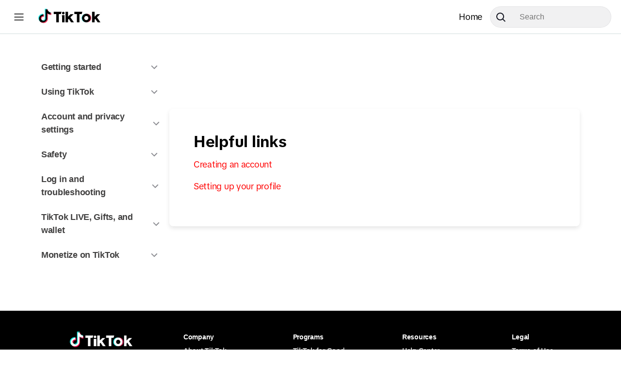

--- FILE ---
content_type: text/html
request_url: https://support.tiktok.com/en/privacy-safety/reportsecurityvulnerabilities-default
body_size: 22610
content:
<!DOCTYPE html><html lang="en" dir="ltr"><head><meta charSet="utf-8"/><meta name="viewport" content="width=device-width,initial-scale=1,user-scalable=0"/><link rel="stylesheet" href="https://lf16-tiktok-web.tiktokcdn-us.com/obj/tiktok-web-tx/tns/article/static/build/_assets/app-d49701353a7d73f1d013.css"/><link rel="stylesheet" href="https://lf16-tiktok-web.tiktokcdn-us.com/obj/tiktok-web-tx/tns/article/static/build/_assets/index-0affda7eeefcced905b9.css"/><link rel="shortcut icon" href="https://www.tiktok.com/favicon.ico" type="image/x-icon"/><link rel="stylesheet" href="https://lf16-tiktok-web.tiktokcdn-us.com/obj/tiktok-web-tx/tns/article/static/build/_assets/Drawer-f2fb222a689fce8336e9.css"/><link rel="stylesheet" href="https://lf16-tiktok-web.tiktokcdn-us.com/obj/tiktok-web-tx/tns/article/static/build/_assets/HamburgerMenu-1cb04ab31f1bbabbdad6.css"/><link rel="stylesheet" href="https://lf16-tiktok-web.tiktokcdn-us.com/obj/tiktok-web-tx/tns/article/static/build/_assets/index-94f9fe1defe59fcaf878.css"/><link rel="stylesheet" href="https://lf16-tiktok-web.tiktokcdn-us.com/obj/tiktok-web-tx/tns/article/static/build/_assets/Logo-a25bca2de8ff8fdd5ff0.css"/><link rel="stylesheet" href="https://lf16-tiktok-web.tiktokcdn-us.com/obj/tiktok-web-tx/tns/article/static/build/_assets/index-c3d23145f4ec2d74143f.css"/><link rel="stylesheet" href="https://lf16-tiktok-web.tiktokcdn-us.com/obj/tiktok-web-tx/tns/article/static/build/_assets/download-ae62d70542d74253f7ae.css"/><link rel="stylesheet" href="https://lf16-tiktok-web.tiktokcdn-us.com/obj/tiktok-web-tx/tns/article/static/build/_assets/Logo-c942c92f6d51340f5589.css"/><link rel="stylesheet" href="https://lf16-tiktok-web.tiktokcdn-us.com/obj/tiktok-web-tx/tns/article/static/build/_assets/ArticleLayout-f75f43688b46e7ce9286.css"/><link rel="stylesheet" href="https://lf16-tiktok-web.tiktokcdn-us.com/obj/tiktok-web-tx/tns/article/static/build/_assets/SideList-1735f2ddd8e144ca5ba6.css"/><link rel="stylesheet" href="https://lf16-tiktok-web.tiktokcdn-us.com/obj/tiktok-web-tx/tns/article/static/build/_assets/SideListDropdown-e0d7153ca738a2459513.css"/><link rel="stylesheet" href="https://lf16-tiktok-web.tiktokcdn-us.com/obj/tiktok-web-tx/tns/article/static/build/_assets/index-5b980b1b182cb1e89bf9.css"/><link rel="stylesheet" href="https://lf16-tiktok-web.tiktokcdn-us.com/obj/tiktok-web-tx/tns/article/static/build/_assets/index-8812f28e47b38cc91747.css"/><link rel="stylesheet" href="https://lf16-tiktok-web.tiktokcdn-us.com/obj/tiktok-web-tx/tns/article/static/build/_assets/index-68114ce6e99816d13cad.css"/><link rel="stylesheet" href="https://lf16-tiktok-web.tiktokcdn-us.com/obj/tiktok-web-tx/tns/article/static/build/_assets/index-5073d01bba4a44777f6c.css"/><link rel="stylesheet" href="https://lf16-tiktok-web.tiktokcdn-us.com/obj/tiktok-web-tx/tns/article/static/build/_assets/content-56d90d421e0bc2d5fc5a.css"/><link rel="stylesheet" href="https://lf16-tiktok-web.tiktokcdn-us.com/obj/tiktok-web-tx/tns/article/static/build/_assets/support-856b5fc59dd046f9bff8.css"/><script src="https://lf16-tiktok-web.tiktokcdn-us.com/obj/tiktok-web-tx/tiktok_privacy_protection_framework/loader/2.0.0.260/index.js" crossorigin="anonymous" async data-business="serverless.tiktok.desktop" data-sw="/sw.js" data-env="production" data-region="us-ttp" data-sw_version="1.0.0.89,2.0.0.4"></script><script src="https://lf16-tiktok-web.tiktokcdn-us.com/obj/tiktok-web-tx/tiktok_privacy_protection_framework/loader/2.0.0.260/index.js" crossorigin="anonymous" async data-business="serverless.tns.article_ttp" data-sw="/sw.js" data-env="production" data-region="us-ttp" data-sw_version="1.0.0.89,2.0.0.4"></script><script src="https://lf16-cdn-tos.tiktokcdn-us.com/obj/static-tx/tiktok-infra/csp/sdk-pre/tea.pre.js"></script><script src="https://lf16-cdn-tos.tiktokcdn-us.com/obj/static-tx/log-sdk/collect/5.2/collect.js"></script><script id="slardar-config" type="application/json">{"slardarClient":"SlardarWeb","sdkUrl":"https://lf16-cdn-tos.tiktokcdn-us.com/obj/static-tx/slardar/fe/sdk-web/browser.oci.js","bid":"tiktok_web_community_guidelines_v2","disableInit":true}</script><script src="https://lf16-cdn-tos.tiktokcdn-us.com/obj/static-tx/tiktok-infra/csp/sdk-pre/slardar.web.pre.js"></script><style data-styled="jTthM hwOMt bwfhHr gsgSSe jzXMkz hsUWQi ePuazc" data-styled-version="4.4.1">
/* sc-component-id: sc-bdVaJa */
.gsgSSe{width:30px;height:24px;} .gsgSSe .search-icon-dark{display:none;} @media (prefers-color-scheme:dark){.gsgSSe .search-icon-dark{display:block;}.gsgSSe .search-icon-light{display:none;}}
/* sc-component-id: sc-cBrjTV */
.jTthM{display:-webkit-box;display:-webkit-flex;display:-ms-flexbox;display:flex;-webkit-box-pack:center;-webkit-justify-content:center;-ms-flex-pack:center;justify-content:center;-webkit-align-items:center;-webkit-box-align:center;-ms-flex-align:center;align-items:center;box-sizing:border-box;margin:auto;height:60px;position:relative;height:44px;margin:0;-webkit-transition:all 0.3s ease;transition:all 0.3s ease;} @media (max-width:768px){.jTthM{display:-webkit-box;display:-webkit-flex;display:-ms-flexbox;display:flex;width:40px;height:50px;background-color:white;margin:0;}}
/* sc-component-id: sc-fkyLDJ */
.hwOMt{width:100%;height:100%;padding:0 32px 0 60px;font-size:16px;line-height:32px;background-color:var(--tux-colorBGInput);border:1px solid var(--tux-colorBGInput);border-radius:305px;width:250px;} @media (max-width:768px){.hwOMt{display:none;}}
/* sc-component-id: sc-jUpvKA */
.bwfhHr{position:absolute;right:10px;height:40px;width:40px;border:none;background:none;cursor:pointer;left:10px;right:auto;}
/* sc-component-id: sc-kNBZmU */
.jzXMkz{box-shadow:0 4px 8px rgba(0,0,0,0.1);padding:50px;border-radius:8px;margin-bottom:32px;min-height:-webkit-max-content;min-height:-moz-max-content;min-height:max-content;} .jzXMkz strong{font-weight:bold;} @media (max-width:768px){.jzXMkz{padding:30px 24px;}.jzXMkz h1{font-size:24px;}.jzXMkz p{font-size:14px;}}
/* sc-component-id: sc-eopZyb */
.hsUWQi{font-size:32px;margin-bottom:16px;} @media (max-width:768px){.hsUWQi{font-size:18px;margin-top:24px;}}
/* sc-component-id: sc-eNNmBn */
.ePuazc{color:red;}</style></head><body><div id="main" class=""><div class="header-container white"><div class="header-content"><div class="hamburger-wrapper"><span class="hamburger-menu"><span class="hamburger-menu-wrapper"><span></span><span></span><span></span></span></span><div class="logo-container"><a title="TikTok" class="logo-link" href="https://support.tiktok.com?lang=en"><img class="logo-icon" src="https://lf16-tiktok-web.tiktokcdn-us.com/obj/tiktok-web-tx/tns/article/static/build/_assets/logo-dark-d62c3812fbf2f687daa9.svg" alt="TikTok"/><img class="logo-text" src="https://lf16-tiktok-web.tiktokcdn-us.com/obj/tiktok-web-tx/tns/article/static/build/_assets/logo-text-dark-d795c282c11fef16f8fa.svg" alt="TikTok"/><strong>TikTok</strong></a></div></div><div class="header-toolbar"><div class="support-nav-container"><a class="logo-link" href="/en">Home</a><div class="search-bar"><form class="sc-cBrjTV jTthM"><input value="" placeholder="Search" class="sc-fkyLDJ hwOMt"/><button type="submit" aria-label="Search" class="sc-bdVaJa gsgSSe sc-jUpvKA bwfhHr"><img src="https://lf16-tiktok-web.tiktokcdn-us.com/obj/tiktok-web-tx/tns/article/static/build/_assets/search-icon-f1293e3d7e0642d327a2.svg" alt="search icon"/></button></form></div></div></div></div><div></div></div><div class="container-box main-body page-with-header"><div class="base-layout-container"><main class="main-container"><div class="normal-side-list"><aside class="side-list-container"><ul class="side-list-wrapper"><li class="has-more tier-1"><p class="link-container"><a href="/en/getting-started">Getting started</a><span><img class="caret" src="https://lf16-tiktok-web.tiktokcdn-us.com/obj/tiktok-web-tx/tns/article/static/build/_assets/invCaret-e5009a743425a9ba7fe4.png" alt="Caret"/></span></p></li><li class="has-more tier-1"><p class="link-container"><a href="/en/using-tiktok">Using TikTok</a><span><img class="caret" src="https://lf16-tiktok-web.tiktokcdn-us.com/obj/tiktok-web-tx/tns/article/static/build/_assets/invCaret-e5009a743425a9ba7fe4.png" alt="Caret"/></span></p></li><li class="has-more tier-1"><p class="link-container"><a href="/en/account-and-privacy">Account and privacy settings</a><span><img class="caret" src="https://lf16-tiktok-web.tiktokcdn-us.com/obj/tiktok-web-tx/tns/article/static/build/_assets/invCaret-e5009a743425a9ba7fe4.png" alt="Caret"/></span></p></li><li class="has-more tier-1"><p class="link-container"><a href="/en/safety-hc">Safety</a><span><img class="caret" src="https://lf16-tiktok-web.tiktokcdn-us.com/obj/tiktok-web-tx/tns/article/static/build/_assets/invCaret-e5009a743425a9ba7fe4.png" alt="Caret"/></span></p></li><li class="has-more tier-1"><p class="link-container"><a href="/en/log-in-troubleshoot">Log in and troubleshooting</a><span><img class="caret" src="https://lf16-tiktok-web.tiktokcdn-us.com/obj/tiktok-web-tx/tns/article/static/build/_assets/invCaret-e5009a743425a9ba7fe4.png" alt="Caret"/></span></p></li><li class="has-more tier-1"><p class="link-container"><a href="/en/live-gifts-wallet">TikTok LIVE, Gifts, and wallet</a><span><img class="caret" src="https://lf16-tiktok-web.tiktokcdn-us.com/obj/tiktok-web-tx/tns/article/static/build/_assets/invCaret-e5009a743425a9ba7fe4.png" alt="Caret"/></span></p></li><li class="has-more tier-1"><p class="link-container"><a href="/en/business-and-creator">Monetize on TikTok</a><span><img class="caret" src="https://lf16-tiktok-web.tiktokcdn-us.com/obj/tiktok-web-tx/tns/article/static/build/_assets/invCaret-e5009a743425a9ba7fe4.png" alt="Caret"/></span></p></li></ul></aside></div><div class="card-container"><h3 class="article-title"></h3><div class="card-container centered-loading"><div class="tiktok-loading tiktok-loading-center"></div></div><article class="sc-kNBZmU jzXMkz"><h1 class="sc-eopZyb hsUWQi">Helpful links</h1><p><a href="/en/getting-started/creating-an-account/creating-an-account" class="sc-eNNmBn ePuazc">Creating an account</a></p><p><a href="/en/getting-started/setting-up-your-profile" class="sc-eNNmBn ePuazc">Setting up your profile</a></p></article></div></main></div></div><div class="footer-container"><footer class="footer-content-wrapper"><div class="tiktok-logo"><div class="logo-container"><img src="https://lf16-tiktok-web.tiktokcdn-us.com/obj/tiktok-web-tx/tns/article/static/build/_assets/logo-27d6cf4b2491ddf10a58.svg" class="logo-icon"/><img src="https://lf16-tiktok-web.tiktokcdn-us.com/obj/tiktok-web-tx/tns/article/static/build/_assets/logotext-969cd3ed892da756e59b.svg" class="logo-text"/></div><strong>TikTok</strong></div><div class="footer-content-column"><h4>Company</h4><h5 style="order:0"><a href="https://www.tiktok.com/about" target="_blank" rel="noreferrer"><span>About TikTok</span></a></h5><h5 style="order:1"><a href="https://newsroom.tiktok.com" target="_blank" rel="noreferrer"><span>Newsroom</span></a></h5><h5 style="order:2"><a href="https://www.tiktok.com/about/contact" target="_blank" rel="noreferrer"><span>Contact</span></a></h5><h5 style="order:3"><a href="https://careers.tiktok.com" target="_blank" rel="noreferrer"><span>Careers</span></a></h5></div><div class="footer-content-column"><h4>Programs</h4><h5 style="order:0"><a href="/forgood?lang=en" target="_blank" rel="noreferrer"><span>TikTok for Good</span></a></h5><h5 style="order:1"><a href="https://developers.tiktok.com/?refer=tiktok_web" target="_blank" rel="noreferrer"><span>TikTok for Developers</span></a></h5><h5 style="order:2"><a href="https://effecthouse.tiktok.com/?utm_source=tiktok_web_article" target="_blank" rel="noreferrer"><span>Effect House</span></a></h5><h5 style="order:3"><a href="https://www.tiktok.com/business/&amp;attr_source=tt_official_site&amp;attr_medium=tt_official_site_guidance" target="_blank" rel="noreferrer"><span>Advertise on TikTok</span></a></h5><h5 style="order:4"><a href="https://www.tiktok.com/tiktok-rewards" target="_blank" rel="noreferrer"><span>TikTok Rewards</span></a></h5><h5 style="order:5"><a href="https://www.tiktok.com/browse" target="_blank" rel="noreferrer"><span>TikTok Browse</span></a></h5><h5 style="order:6"><a href="https://www.tiktok.com/embed" target="_blank" rel="noreferrer"><span>TikTok Embeds</span></a></h5></div><div class="footer-content-column"><h4>Resources</h4><h5 style="order:0"><a href="https://support.tiktok.com/en" target="_blank" rel="noreferrer"><span>Help Center</span></a></h5><h5 style="order:1"><a href="https://www.tiktok.com/safety?lang=en" target="_blank" rel="noreferrer"><span>Safety Center</span></a></h5><h5 style="order:2"><a href="https://www.tiktok.com/creators/creator-portal/" target="_blank" rel="noreferrer"><span>Creator Academy</span></a></h5><h5 style="order:3"><a href="https://www.tiktok.com/community-guidelines?lang=en" target="_blank" rel="noreferrer"><span>Community Guidelines</span></a></h5><h5 style="order:4"><a href="https://www.tiktok.com/transparency?lang=en" target="_blank" rel="noreferrer"><span>Transparency</span></a></h5><h5 style="order:5"><a href="https://www.tiktok.com/accessibility" target="_blank" rel="noreferrer"><span>Accessibility</span></a></h5></div><div class="footer-content-column"><h4>Legal</h4><h5 style="order:0"><a href="https://www.tiktok.com/legal/terms-of-service?lang=en" target="_blank" rel="noreferrer"><span>Terms of Use</span></a></h5><h5 style="order:1"><a href="https://www.tiktok.com/legal/privacy-policy-row?lang=en" target="_blank" rel="noreferrer"><span>Privacy Policy</span></a></h5><h5 style="order:2"><a href="https://www.tiktok.com/legal/copyright-policy?lang=en" target="_blank" rel="noreferrer"><span>Copyright Policy</span></a></h5><h5 style="order:3"><a href="https://www.tiktok.com/legal/law-enforcement?lang=en" target="_blank" rel="noreferrer"><span>Law Enforcement</span></a></h5><h5 style="order:4"><a href="https://www.tiktok.com/legal/tiktok-website-cookies-policy?lang=en" target="_blank" rel="noreferrer"><span>TikTok Cookies Policy</span></a></h5></div></footer><div class="footer-bottom-wrapper"><div class="language-selection"><p><span>English</span></p><select class="language-selection-form"><option value="id" data-alias="id-ID">Bahasa Indonesia</option><option value="de" data-alias="de-DE">Deutsch</option><option selected="" value="en" data-alias="en">English</option><option value="es" data-alias="es">Español</option><option value="fr" data-alias="fr">Français</option><option value="it" data-alias="it-IT">Italiano</option><option value="pt_BR" data-alias="pt-BR">Português</option><option value="vi" data-alias="vi-VN">Tiếng Việt</option><option value="tr" data-alias="tr-TR">Türkçe</option><option value="ru" data-alias="ru-RU">Русский</option><option value="hi" data-alias="hi-IN">हिन्दी</option><option value="ko" data-alias="ko-KR">한국어</option><option value="ja" data-alias="ja-JP">日本語</option><option value="zh_Hant" data-alias="zh-Hant-TW">繁體中文</option><option value="ar" data-alias="ar">العربية</option><option value="th" data-alias="th-TH">ภาษาไทย</option><option value="he_IL" data-alias="he-IL">עִבְרִית</option><option value="nl" data-alias="nl-NL">Nederlands</option><option value="cs" data-alias="cs-CZ">Čeština</option><option value="el" data-alias="el-GR">Ελληνικά</option><option value="pl" data-alias="pl-PL">Polski</option><option value="ro" data-alias="ro-RO">Română</option><option value="sv" data-alias="sv-SE">Svenska</option><option value="ga" data-alias="ga">Gaeilge</option><option value="is" data-alias="is">Íslenska</option><option value="hu" data-alias="hu-HU">Magyar</option><option value="kk" data-alias="kk">қазақ тілі</option><option value="uz" data-alias="uz">Uzbek</option><option value="bg" data-alias="bg">български език</option><option value="hr" data-alias="hr">Hrvatski jezik</option><option value="da" data-alias="da">Dansk</option><option value="et" data-alias="et">Eesti keel</option><option value="fi" data-alias="fi-FI">Suomi</option><option value="lv" data-alias="lv">Latviešu valoda</option><option value="lt" data-alias="lt">Lietuvių kalba</option><option value="nb" data-alias="nb">Norsk bokmål</option><option value="sk" data-alias="sk">Slovenčina</option><option value="sl" data-alias="sl">Slovenski jezik</option></select></div><div class="copyright">© <!-- -->2025<!-- --> TikTok</div></div></div></div><script type="application/json" data-ttark="__remixScroll">{"key":null}</script><script type="module" src="https://lf16-tiktok-web.tiktokcdn-us.com/obj/tiktok-web-tx/tns/article/static/build/remixScrollRestoration-e3ec44b5153511c47565-424903820a48f899c779efce0ad48688fb44991b.js"></script><script id="__REGION__DATA__INJECTED__" type="application/json">{"VRegion":"us-ttp2","VGeo":"VGEO-US","remixConfig":{"relativeAssetsBuildDirectory":"static/build/","routes":{"root":{"path":"","id":"root","file":"root.tsx"},"routes/community-guidelines":{"path":"community-guidelines","id":"routes/community-guidelines","parentId":"root","file":"routes/community-guidelines.tsx"},"routes/community-guidelines/$lang/$post":{"path":":lang/:post","id":"routes/community-guidelines/$lang/$post","parentId":"routes/community-guidelines","file":"routes/community-guidelines/$lang/$post.tsx"},"routes/community-guidelines/$lang/index":{"path":":lang","index":true,"id":"routes/community-guidelines/$lang/index","parentId":"routes/community-guidelines","file":"routes/community-guidelines/$lang/index.tsx"},"routes/euonlinesafety":{"path":"euonlinesafety","id":"routes/euonlinesafety","parentId":"root","file":"routes/euonlinesafety.tsx"},"routes/euonlinesafety/$lang/$post":{"path":":lang/:post","id":"routes/euonlinesafety/$lang/$post","parentId":"routes/euonlinesafety","file":"routes/euonlinesafety/$lang/$post.tsx"},"routes/euonlinesafety/$lang/index":{"path":":lang","index":true,"id":"routes/euonlinesafety/$lang/index","parentId":"routes/euonlinesafety","file":"routes/euonlinesafety/$lang/index.tsx"},"routes/transparency":{"path":"transparency","id":"routes/transparency","parentId":"root","file":"routes/transparency.tsx"},"routes/transparency/$lang/$post":{"path":":lang/:post","id":"routes/transparency/$lang/$post","parentId":"routes/transparency","file":"routes/transparency/$lang/$post.tsx"},"routes/transparency/$lang/index":{"path":":lang","index":true,"id":"routes/transparency/$lang/index","parentId":"routes/transparency","file":"routes/transparency/$lang/index.tsx"},"routes/transparency/chart":{"path":"chart","id":"routes/transparency/chart","parentId":"routes/transparency","file":"routes/transparency/chart.tsx"},"routes/safety":{"path":"safety","id":"routes/safety","parentId":"root","file":"routes/safety.tsx"},"routes/safety/$lang/$post":{"path":":lang/:post","id":"routes/safety/$lang/$post","parentId":"routes/safety","file":"routes/safety/$lang/$post.tsx"},"routes/safety/$lang/index":{"path":":lang","index":true,"id":"routes/safety/$lang/index","parentId":"routes/safety","file":"routes/safety/$lang/index.tsx"},"routes/$lang":{"path":":lang","id":"routes/$lang","parentId":"root","file":"routes/$lang.tsx"},"routes/$lang/$projectKey/$categoryKey/$articleKey":{"path":":projectKey/:categoryKey/:articleKey","id":"routes/$lang/$projectKey/$categoryKey/$articleKey","parentId":"routes/$lang","file":"routes/$lang/$projectKey/$categoryKey/$articleKey.tsx"},"routes/$lang/$projectKey/$categoryKey/index":{"path":":projectKey/:categoryKey","index":true,"id":"routes/$lang/$projectKey/$categoryKey/index","parentId":"routes/$lang","file":"routes/$lang/$projectKey/$categoryKey/index.tsx"},"routes/$lang/$projectKey/index":{"path":":projectKey","index":true,"id":"routes/$lang/$projectKey/index","parentId":"routes/$lang","file":"routes/$lang/$projectKey/index.tsx"},"routes/$lang/search":{"path":"search","id":"routes/$lang/search","parentId":"routes/$lang","file":"routes/$lang/search.tsx"},"routes/$lang/index":{"index":true,"id":"routes/$lang/index","parentId":"routes/$lang","file":"routes/$lang/index.tsx"},"routes/index":{"index":true,"id":"routes/index","parentId":"root","file":"routes/index.tsx"}},"serverBuildTargetEntryModule":"export * from \"@remix-run/dev/server-build\";","serverDependenciesToBundle":[],"serverMainFields":["main","module"],"serverMinify":false,"serverMode":"production","serverModuleFormat":"cjs","serverPlatform":"node","postcss":false,"tailwind":false,"watchPaths":[],"future":{"v2_dev":false,"unstable_postcss":false,"unstable_tailwind":false,"v2_errorBoundary":true,"v2_headers":false,"v2_meta":false,"v2_normalizeFormMethod":false,"v2_routeConvention":false},"ttarkServerInternalPackages":[{},{},{},{},{},{},{},"@remix-run/node","react-router-dom","@ttark/css-links","@pns-fe/global-web-footer"],"ttarkEnvironmentVariables":{"REMIX_DEV_ORIGIN":"","BUILD_VERSION":"2.0.0.281","BUILD_TYPE":"online","GECKO_PATH_PREFIX":"","CUSTOM_BUILD_ENV":"","REACT_APP_SC_ATTR":"","SC_ATTR":"","REACT_APP_SC_DISABLE_SPEEDY":"","SC_DISABLE_SPEEDY":""},"legacyClient":{"browserslist":"supports es5","minifyTarget":"es5","transpileDependencies":[]},"modernClient":{"browserslist":{},"minifyTarget":"es6","transpileDependencies":[],"enabled":false},"regionsPluginOption":{"projectType":"external","dynamicDomain":false,"disableInlineScript":true,"auditUnminified":true,"regions":["sg","va","us-ttp","gcp","eu-ttp","us-ttp2"],"sdk":{"slardar":{"bid":"tiktok_web_community_guidelines_v2"},"tea":{"app_id":0}}},"ttarkCSSAutoImport":true,"capabilities":{"slardar":{"bid":"tiktok_web_community_guidelines_v2"},"tea":true,"i18n":{"mode":"extract","namespaces":[{"projectId":"71","spaceId":"63","spaceName":"web","apiKey":"5dc26cf008d511e9b571e1bc0c9e23b5"}],"include":[{},"About","TikTok Browse","Newsroom","Contact","Careers","ByteDance","legal_footer_tt4good","TikTok Embeds","Effect House","legal_footer_tt4d","Advertise on TikTok","web_menu_tiktok_rewards","Help Center","Safety Center","Creator Academy","tt_hc_stopic_community_guidelines","Transparency","Accessibility","cookie_policy_link","Privacy Policy for Younger Users","legal_open_source","legal_intellectual_propoerty_policy","Law Enforcement","Modern Slavery Policy","Privacy Policy","legal_tos","web_webapp_MStV","KoPl-G","Company","Programs","resources","Legal",{},"tr_title_2021_q2"]}},"compliance":{"uploadSourceMapInTtpScm":true}},"regionExtraData":{"region_data_sdk_slardar_config":{"bid":"tiktok_web_community_guidelines_v2","domain":"mon16-normal-useast5.tiktokv.us","pluginPathPrefix":"https://lf16-cdn-tos.tiktokcdn-us.com/obj/static-tx/slardar/fe/sdk-web/plugins","release":"2.0.0.281"},"region_data_sdk_tea_config":{"app_id":0,"channel_domain":"https://mcs.tiktokw.us","channel_type":"ttp"}}}</script><link rel="modulepreload" href="https://lf16-tiktok-web.tiktokcdn-us.com/obj/tiktok-web-tx/tns/article/static/build/entry.client-f613518ccaf3bf2431c9-424903820a48f899c779efce0ad48688fb44991b.js"/><link rel="modulepreload" href="https://lf16-tiktok-web.tiktokcdn-us.com/obj/tiktok-web-tx/tns/article/static/build/runtime-7eaecb598055e07bdb9e-424903820a48f899c779efce0ad48688fb44991b.js"/><link rel="modulepreload" href="https://lf16-tiktok-web.tiktokcdn-us.com/obj/tiktok-web-tx/tns/article/static/build/vendors/807-db74ff13a2df606235ac-424903820a48f899c779efce0ad48688fb44991b.js"/><link rel="modulepreload" href="https://lf16-tiktok-web.tiktokcdn-us.com/obj/tiktok-web-tx/tns/article/static/build/vendors/461-c285fb851a45e0319ee2-424903820a48f899c779efce0ad48688fb44991b.js"/><link rel="modulepreload" href="https://lf16-tiktok-web.tiktokcdn-us.com/obj/tiktok-web-tx/tns/article/static/build/vendors/20-d024538c5436f68de0cd-424903820a48f899c779efce0ad48688fb44991b.js"/><link rel="modulepreload" href="https://lf16-tiktok-web.tiktokcdn-us.com/obj/tiktok-web-tx/tns/article/static/build/entry.client-f613518ccaf3bf2431c9-424903820a48f899c779efce0ad48688fb44991b.js"/><link rel="modulepreload" href="https://lf16-tiktok-web.tiktokcdn-us.com/obj/tiktok-web-tx/tns/article/static/build/vendors/216-76aa3f3f6f488c7c5bfb-424903820a48f899c779efce0ad48688fb44991b.js"/><link rel="modulepreload" href="https://lf16-tiktok-web.tiktokcdn-us.com/obj/tiktok-web-tx/tns/article/static/build/vendors/311-86aef448aa388f398cc8-424903820a48f899c779efce0ad48688fb44991b.js"/><link rel="modulepreload" href="https://lf16-tiktok-web.tiktokcdn-us.com/obj/tiktok-web-tx/tns/article/static/build/root-561ae4c0f9cabb9e1f10-424903820a48f899c779efce0ad48688fb44991b.js"/><link rel="modulepreload" href="https://lf16-tiktok-web.tiktokcdn-us.com/obj/tiktok-web-tx/tns/article/static/build/vendors/357-7baa3a93f9d5aee37ffd-424903820a48f899c779efce0ad48688fb44991b.js"/><link rel="modulepreload" href="https://lf16-tiktok-web.tiktokcdn-us.com/obj/tiktok-web-tx/tns/article/static/build/vendors/957-3374f3b2a682b7edbffd-424903820a48f899c779efce0ad48688fb44991b.js"/><link rel="modulepreload" href="https://lf16-tiktok-web.tiktokcdn-us.com/obj/tiktok-web-tx/tns/article/static/build/vendors/179-464322237b55a0c3e8b2-424903820a48f899c779efce0ad48688fb44991b.js"/><link rel="modulepreload" href="https://lf16-tiktok-web.tiktokcdn-us.com/obj/tiktok-web-tx/tns/article/static/build/vendors/947-4438ca10167af8a41980-424903820a48f899c779efce0ad48688fb44991b.js"/><link rel="modulepreload" href="https://lf16-tiktok-web.tiktokcdn-us.com/obj/tiktok-web-tx/tns/article/static/build/vendors/153-39151f88a9ab4f237418-424903820a48f899c779efce0ad48688fb44991b.js"/><link rel="modulepreload" href="https://lf16-tiktok-web.tiktokcdn-us.com/obj/tiktok-web-tx/tns/article/static/build/routes/$lang-2fb5adc20140833ccab4-424903820a48f899c779efce0ad48688fb44991b.js"/><link rel="modulepreload" href="https://lf16-tiktok-web.tiktokcdn-us.com/obj/tiktok-web-tx/tns/article/static/build/vendors/549-91616efddc5aee49b099-424903820a48f899c779efce0ad48688fb44991b.js"/><link rel="modulepreload" href="https://lf16-tiktok-web.tiktokcdn-us.com/obj/tiktok-web-tx/tns/article/static/build/vendors/917-11e40e222c597b5ca7b2-424903820a48f899c779efce0ad48688fb44991b.js"/><link rel="modulepreload" href="https://lf16-tiktok-web.tiktokcdn-us.com/obj/tiktok-web-tx/tns/article/static/build/routes/$lang/$projectKey/$categoryKey/index-48f5f4855e307a0bf3e5-424903820a48f899c779efce0ad48688fb44991b.js"/><script type="application/json" data-ttark="__remixContext">%7B%22url%22%3A%22%2Fen%2Fprivacy-safety%2Freportsecurityvulnerabilities-default%22%2C%22state%22%3A%7B%22loaderData%22%3A%7B%22root%22%3A%7B%22countryCode%22%3A%22US%22%2C%22lang%22%3A%22en%22%2C%22projectKey%22%3A%22privacy-safety%22%2C%22categoryKey%22%3A%22reportsecurityvulnerabilities-default%22%2C%22locale%22%3A%22en%22%2C%22location%22%3A%22https%3A%2F%2Fsupport.tiktok.com%2Fen%2Fprivacy-safety%2Freportsecurityvulnerabilities-default%22%7D%2C%22routes%2F%24lang%22%3Anull%2C%22routes%2F%24lang%2F%24projectKey%2F%24categoryKey%2Findex%22%3A%7B%22projectList%22%3A%5B%7B%22active%22%3Afalse%2C%22tier%22%3A%22firstTier%22%2C%22key%22%3A%22getting-started%22%2C%22title%22%3A%22tt_hc_ptopic_gettingstarted%22%2C%22as%22%3A%22%2Fen%2Fgetting-started%22%2C%22children%22%3A%5B%7B%22active%22%3Afalse%2C%22articleContent%22%3A%22%22%2C%22tier%22%3A%22secondTier%22%2C%22dropdownIcon%22%3Afalse%2C%22childrenClosed%22%3Afalse%2C%22category%22%3A%22creatingacct%22%2C%22key%22%3A%22creating-an-account%22%2C%22title%22%3A%22tt_hc_stopic_creatingacct%22%2C%22desc%22%3A%22This%20is%20the%20description%22%2C%22as%22%3A%22%2Fen%2Fgetting-started%2Fcreating-an-account%22%2C%22children%22%3A%5B%7B%22active%22%3Afalse%2C%22tier%22%3A%22thirdTier%22%2C%22dropdownIcon%22%3Afalse%2C%22key%22%3A%22creating-an-account%22%2C%22uniqueId%22%3A%226876148400899753989%22%2C%22desc%22%3A%22%22%2C%22title%22%3A%22Creating%20an%20account%22%2C%22as%22%3A%22%2Fen%2Fgetting-started%2Fcreating-an-account%2Fcreating-an-account%22%2C%22category%22%3A%22creating-an-account%22%2C%22content%22%3A%22%22%2C%22children%22%3A%5B%5D%2C%22grandChildren%22%3A%5B%5D%7D%2C%7B%22active%22%3Afalse%2C%22tier%22%3A%22thirdTier%22%2C%22dropdownIcon%22%3Afalse%2C%22key%22%3A%22download-tiktok%22%2C%22uniqueId%22%3A%227468455247921285125%22%2C%22desc%22%3A%22%22%2C%22title%22%3A%22Download%20TikTok%20for%20Android%22%2C%22as%22%3A%22%2Fen%2Fgetting-started%2Fcreating-an-account%2Fdownload-tiktok%22%2C%22category%22%3A%22creating-an-account%22%2C%22content%22%3A%22%22%2C%22children%22%3A%5B%5D%2C%22grandChildren%22%3A%5B%5D%7D%5D%2C%22grandChildren%22%3A%5B%7B%22active%22%3Afalse%2C%22tier%22%3A%22thirdTier%22%2C%22dropdownIcon%22%3Afalse%2C%22key%22%3A%22creating-an-account%22%2C%22uniqueId%22%3A%226876148400899753989%22%2C%22desc%22%3A%22%22%2C%22title%22%3A%22Creating%20an%20account%22%2C%22as%22%3A%22%2Fen%2Fgetting-started%2Fcreating-an-account%2Fcreating-an-account%22%2C%22category%22%3A%22creating-an-account%22%2C%22content%22%3A%22%22%2C%22children%22%3A%5B%5D%2C%22grandChildren%22%3A%5B%5D%7D%2C%7B%22active%22%3Afalse%2C%22tier%22%3A%22thirdTier%22%2C%22dropdownIcon%22%3Afalse%2C%22key%22%3A%22download-tiktok%22%2C%22uniqueId%22%3A%227468455247921285125%22%2C%22desc%22%3A%22%22%2C%22title%22%3A%22Download%20TikTok%20for%20Android%22%2C%22as%22%3A%22%2Fen%2Fgetting-started%2Fcreating-an-account%2Fdownload-tiktok%22%2C%22category%22%3A%22creating-an-account%22%2C%22content%22%3A%22%22%2C%22children%22%3A%5B%5D%2C%22grandChildren%22%3A%5B%5D%7D%5D%7D%2C%7B%22active%22%3Afalse%2C%22articleContent%22%3A%22%22%2C%22tier%22%3A%22secondTier%22%2C%22dropdownIcon%22%3Afalse%2C%22childrenClosed%22%3Afalse%2C%22category%22%3A%22setupprofile%22%2C%22key%22%3A%22setting-up-your-profile%22%2C%22title%22%3A%22tt_hc_stopic_setupprofile%22%2C%22desc%22%3A%22This%20is%20the%20description%22%2C%22as%22%3A%22%2Fen%2Fgetting-started%2Fsetting-up-your-profile%22%2C%22children%22%3A%5B%7B%22active%22%3Afalse%2C%22tier%22%3A%22thirdTier%22%2C%22dropdownIcon%22%3Afalse%2C%22key%22%3A%22adding-a-profile-photo-or-video%22%2C%22uniqueId%22%3A%226876148403684771845%22%2C%22desc%22%3A%22%22%2C%22title%22%3A%22Adding%20a%20profile%20photo%22%2C%22as%22%3A%22%2Fen%2Fgetting-started%2Fsetting-up-your-profile%2Fadding-a-profile-photo-or-video%22%2C%22category%22%3A%22setting-up-your-profile%22%2C%22content%22%3A%22%22%2C%22children%22%3A%5B%5D%2C%22grandChildren%22%3A%5B%5D%7D%2C%7B%22active%22%3Afalse%2C%22tier%22%3A%22thirdTier%22%2C%22dropdownIcon%22%3Afalse%2C%22key%22%3A%22changing-your-nickname%22%2C%22uniqueId%22%3A%227236846612810500102%22%2C%22desc%22%3A%22%22%2C%22title%22%3A%22Changing%20your%20nickname%22%2C%22as%22%3A%22%2Fen%2Fgetting-started%2Fsetting-up-your-profile%2Fchanging-your-nickname%22%2C%22category%22%3A%22setting-up-your-profile%22%2C%22content%22%3A%22%22%2C%22children%22%3A%5B%5D%2C%22grandChildren%22%3A%5B%5D%7D%2C%7B%22active%22%3Afalse%2C%22tier%22%3A%22thirdTier%22%2C%22dropdownIcon%22%3Afalse%2C%22key%22%3A%22changing-your-username%22%2C%22uniqueId%22%3A%226876148406994077702%22%2C%22desc%22%3A%22%22%2C%22title%22%3A%22Changing%20your%20username%22%2C%22as%22%3A%22%2Fen%2Fgetting-started%2Fsetting-up-your-profile%2Fchanging-your-username%22%2C%22category%22%3A%22setting-up-your-profile%22%2C%22content%22%3A%22%22%2C%22children%22%3A%5B%5D%2C%22grandChildren%22%3A%5B%5D%7D%2C%7B%22active%22%3Afalse%2C%22tier%22%3A%22thirdTier%22%2C%22dropdownIcon%22%3Afalse%2C%22key%22%3A%22linking-another-social-media-account%22%2C%22uniqueId%22%3A%226876148410064308229%22%2C%22desc%22%3A%22%22%2C%22title%22%3A%22Link%20a%20website%20or%20social%20media%20account%22%2C%22as%22%3A%22%2Fen%2Fgetting-started%2Fsetting-up-your-profile%2Flinking-another-social-media-account%22%2C%22category%22%3A%22setting-up-your-profile%22%2C%22content%22%3A%22%22%2C%22children%22%3A%5B%5D%2C%22grandChildren%22%3A%5B%5D%7D%2C%7B%22active%22%3Afalse%2C%22tier%22%3A%22thirdTier%22%2C%22dropdownIcon%22%3Afalse%2C%22key%22%3A%22changing-language-preferences%22%2C%22uniqueId%22%3A%226878230601128740866%22%2C%22desc%22%3A%22%22%2C%22title%22%3A%22Changing%20language%20preferences%22%2C%22as%22%3A%22%2Fen%2Fgetting-started%2Fsetting-up-your-profile%2Fchanging-language-preferences%22%2C%22category%22%3A%22setting-up-your-profile%22%2C%22content%22%3A%22%22%2C%22children%22%3A%5B%5D%2C%22grandChildren%22%3A%5B%5D%7D%5D%2C%22grandChildren%22%3A%5B%7B%22active%22%3Afalse%2C%22tier%22%3A%22thirdTier%22%2C%22dropdownIcon%22%3Afalse%2C%22key%22%3A%22adding-a-profile-photo-or-video%22%2C%22uniqueId%22%3A%226876148403684771845%22%2C%22desc%22%3A%22%22%2C%22title%22%3A%22Adding%20a%20profile%20photo%22%2C%22as%22%3A%22%2Fen%2Fgetting-started%2Fsetting-up-your-profile%2Fadding-a-profile-photo-or-video%22%2C%22category%22%3A%22setting-up-your-profile%22%2C%22content%22%3A%22%22%2C%22children%22%3A%5B%5D%2C%22grandChildren%22%3A%5B%5D%7D%2C%7B%22active%22%3Afalse%2C%22tier%22%3A%22thirdTier%22%2C%22dropdownIcon%22%3Afalse%2C%22key%22%3A%22changing-your-nickname%22%2C%22uniqueId%22%3A%227236846612810500102%22%2C%22desc%22%3A%22%22%2C%22title%22%3A%22Changing%20your%20nickname%22%2C%22as%22%3A%22%2Fen%2Fgetting-started%2Fsetting-up-your-profile%2Fchanging-your-nickname%22%2C%22category%22%3A%22setting-up-your-profile%22%2C%22content%22%3A%22%22%2C%22children%22%3A%5B%5D%2C%22grandChildren%22%3A%5B%5D%7D%2C%7B%22active%22%3Afalse%2C%22tier%22%3A%22thirdTier%22%2C%22dropdownIcon%22%3Afalse%2C%22key%22%3A%22changing-your-username%22%2C%22uniqueId%22%3A%226876148406994077702%22%2C%22desc%22%3A%22%22%2C%22title%22%3A%22Changing%20your%20username%22%2C%22as%22%3A%22%2Fen%2Fgetting-started%2Fsetting-up-your-profile%2Fchanging-your-username%22%2C%22category%22%3A%22setting-up-your-profile%22%2C%22content%22%3A%22%22%2C%22children%22%3A%5B%5D%2C%22grandChildren%22%3A%5B%5D%7D%2C%7B%22active%22%3Afalse%2C%22tier%22%3A%22thirdTier%22%2C%22dropdownIcon%22%3Afalse%2C%22key%22%3A%22linking-another-social-media-account%22%2C%22uniqueId%22%3A%226876148410064308229%22%2C%22desc%22%3A%22%22%2C%22title%22%3A%22Link%20a%20website%20or%20social%20media%20account%22%2C%22as%22%3A%22%2Fen%2Fgetting-started%2Fsetting-up-your-profile%2Flinking-another-social-media-account%22%2C%22category%22%3A%22setting-up-your-profile%22%2C%22content%22%3A%22%22%2C%22children%22%3A%5B%5D%2C%22grandChildren%22%3A%5B%5D%7D%2C%7B%22active%22%3Afalse%2C%22tier%22%3A%22thirdTier%22%2C%22dropdownIcon%22%3Afalse%2C%22key%22%3A%22changing-language-preferences%22%2C%22uniqueId%22%3A%226878230601128740866%22%2C%22desc%22%3A%22%22%2C%22title%22%3A%22Changing%20language%20preferences%22%2C%22as%22%3A%22%2Fen%2Fgetting-started%2Fsetting-up-your-profile%2Fchanging-language-preferences%22%2C%22category%22%3A%22setting-up-your-profile%22%2C%22content%22%3A%22%22%2C%22children%22%3A%5B%5D%2C%22grandChildren%22%3A%5B%5D%7D%5D%7D%2C%7B%22active%22%3Afalse%2C%22articleContent%22%3A%22%22%2C%22tier%22%3A%22secondTier%22%2C%22dropdownIcon%22%3Afalse%2C%22childrenClosed%22%3Afalse%2C%22category%22%3A%22foryou%22%2C%22key%22%3A%22for-you%22%2C%22title%22%3A%22tt_hc_stopic_foryou%22%2C%22desc%22%3A%22This%20is%20the%20description%22%2C%22as%22%3A%22%2Fen%2Fgetting-started%2Ffor-you%22%2C%22children%22%3A%5B%5D%2C%22grandChildren%22%3A%5B%7B%22active%22%3Afalse%2C%22tier%22%3A%22thirdTier%22%2C%22dropdownIcon%22%3Afalse%2C%22key%22%3A%22for-you%22%2C%22uniqueId%22%3A%226880790787450210309%22%2C%22desc%22%3A%22%22%2C%22title%22%3A%22For%20You%22%2C%22as%22%3A%22%2Fen%2Fgetting-started%2Ffor-you%2Ffor-you%22%2C%22category%22%3A%22for-you%22%2C%22content%22%3A%22%22%2C%22children%22%3A%5B%5D%2C%22grandChildren%22%3A%5B%5D%7D%5D%7D%5D%2C%22grandChildren%22%3A%5B%5D%7D%2C%7B%22active%22%3Afalse%2C%22tier%22%3A%22firstTier%22%2C%22key%22%3A%22using-tiktok%22%2C%22title%22%3A%22tt_hc_ptopic_usingtt%22%2C%22as%22%3A%22%2Fen%2Fusing-tiktok%22%2C%22children%22%3A%5B%7B%22active%22%3Afalse%2C%22articleContent%22%3A%22%22%2C%22tier%22%3A%22secondTier%22%2C%22dropdownIcon%22%3Afalse%2C%22childrenClosed%22%3Afalse%2C%22category%22%3A%22createvids%22%2C%22key%22%3A%22creating-videos%22%2C%22title%22%3A%22tt_hc_stopic_createvids%22%2C%22desc%22%3A%22This%20is%20the%20description%22%2C%22as%22%3A%22%2Fen%2Fusing-tiktok%2Fcreating-videos%22%2C%22children%22%3A%5B%7B%22active%22%3Afalse%2C%22tier%22%3A%22thirdTier%22%2C%22dropdownIcon%22%3Afalse%2C%22key%22%3A%22making-a-post%22%2C%22uniqueId%22%3A%227374105893334206470%22%2C%22desc%22%3A%22%22%2C%22title%22%3A%22Making%20a%20post%22%2C%22as%22%3A%22%2Fen%2Fusing-tiktok%2Fcreating-videos%2Fmaking-a-post%22%2C%22category%22%3A%22creating-videos%22%2C%22content%22%3A%22%22%2C%22children%22%3A%5B%5D%2C%22grandChildren%22%3A%5B%5D%7D%2C%7B%22active%22%3Afalse%2C%22tier%22%3A%22thirdTier%22%2C%22dropdownIcon%22%3Afalse%2C%22key%22%3A%22camera-tools%22%2C%22uniqueId%22%3A%226876150413687523333%22%2C%22desc%22%3A%22%22%2C%22title%22%3A%22Camera%20tools%22%2C%22as%22%3A%22%2Fen%2Fusing-tiktok%2Fcreating-videos%2Fcamera-tools%22%2C%22category%22%3A%22creating-videos%22%2C%22content%22%3A%22%22%2C%22children%22%3A%5B%5D%2C%22grandChildren%22%3A%5B%5D%7D%2C%7B%22active%22%3Afalse%2C%22tier%22%3A%22thirdTier%22%2C%22dropdownIcon%22%3Afalse%2C%22key%22%3A%22effects%22%2C%22uniqueId%22%3A%226876296524775557122%22%2C%22desc%22%3A%22%22%2C%22title%22%3A%22Effects%22%2C%22as%22%3A%22%2Fen%2Fusing-tiktok%2Fcreating-videos%2Feffects%22%2C%22category%22%3A%22creating-videos%22%2C%22content%22%3A%22%22%2C%22children%22%3A%5B%5D%2C%22grandChildren%22%3A%5B%5D%7D%2C%7B%22active%22%3Afalse%2C%22tier%22%3A%22thirdTier%22%2C%22dropdownIcon%22%3Afalse%2C%22key%22%3A%22sounds%22%2C%22uniqueId%22%3A%226876297888280872961%22%2C%22desc%22%3A%22%22%2C%22title%22%3A%22Sounds%22%2C%22as%22%3A%22%2Fen%2Fusing-tiktok%2Fcreating-videos%2Fsounds%22%2C%22category%22%3A%22creating-videos%22%2C%22content%22%3A%22%22%2C%22children%22%3A%5B%5D%2C%22grandChildren%22%3A%5B%5D%7D%2C%7B%22active%22%3Afalse%2C%22tier%22%3A%22thirdTier%22%2C%22dropdownIcon%22%3Afalse%2C%22key%22%3A%22editing-posting-and-deleting%22%2C%22uniqueId%22%3A%226880781022154196993%22%2C%22desc%22%3A%22%22%2C%22title%22%3A%22Editing%2C%20posting%2C%20and%20deleting%22%2C%22as%22%3A%22%2Fen%2Fusing-tiktok%2Fcreating-videos%2Fediting-posting-and-deleting%22%2C%22category%22%3A%22creating-videos%22%2C%22content%22%3A%22%22%2C%22children%22%3A%5B%5D%2C%22grandChildren%22%3A%5B%5D%7D%2C%7B%22active%22%3Afalse%2C%22tier%22%3A%22thirdTier%22%2C%22dropdownIcon%22%3Afalse%2C%22key%22%3A%22editing-tiktok-videos-and-photos%22%2C%22uniqueId%22%3A%227335928031612241926%22%2C%22desc%22%3A%22%22%2C%22title%22%3A%22Editing%20TikTok%20videos%20and%20photos%22%2C%22as%22%3A%22%2Fen%2Fusing-tiktok%2Fcreating-videos%2Fediting-tiktok-videos-and-photos%22%2C%22category%22%3A%22creating-videos%22%2C%22content%22%3A%22%22%2C%22children%22%3A%5B%5D%2C%22grandChildren%22%3A%5B%5D%7D%2C%7B%22active%22%3Afalse%2C%22tier%22%3A%22thirdTier%22%2C%22dropdownIcon%22%3Afalse%2C%22key%22%3A%22duets-settings%22%2C%22uniqueId%22%3A%227005446894335821825%22%2C%22desc%22%3A%22%22%2C%22title%22%3A%22Duets%22%2C%22as%22%3A%22%2Fen%2Fusing-tiktok%2Fcreating-videos%2Fduets-settings%22%2C%22category%22%3A%22creating-videos%22%2C%22content%22%3A%22%22%2C%22children%22%3A%5B%5D%2C%22grandChildren%22%3A%5B%5D%7D%2C%7B%22active%22%3Afalse%2C%22tier%22%3A%22thirdTier%22%2C%22dropdownIcon%22%3Afalse%2C%22key%22%3A%22stitch-settings%22%2C%22uniqueId%22%3A%227005446015180343297%22%2C%22desc%22%3A%22%22%2C%22title%22%3A%22Stitch%22%2C%22as%22%3A%22%2Fen%2Fusing-tiktok%2Fcreating-videos%2Fstitch-settings%22%2C%22category%22%3A%22creating-videos%22%2C%22content%22%3A%22%22%2C%22children%22%3A%5B%5D%2C%22grandChildren%22%3A%5B%5D%7D%2C%7B%22active%22%3Afalse%2C%22tier%22%3A%22thirdTier%22%2C%22dropdownIcon%22%3Afalse%2C%22key%22%3A%22tiktok-stories%22%2C%22uniqueId%22%3A%227098583295335598081%22%2C%22desc%22%3A%22%22%2C%22title%22%3A%22TikTok%20Stories%22%2C%22as%22%3A%22%2Fen%2Fusing-tiktok%2Fcreating-videos%2Ftiktok-stories%22%2C%22category%22%3A%22creating-videos%22%2C%22content%22%3A%22%22%2C%22children%22%3A%5B%5D%2C%22grandChildren%22%3A%5B%5D%7D%2C%7B%22active%22%3Afalse%2C%22tier%22%3A%22thirdTier%22%2C%22dropdownIcon%22%3Afalse%2C%22key%22%3A%22credit-a-video%22%2C%22uniqueId%22%3A%227133164819393284097%22%2C%22desc%22%3A%22%22%2C%22title%22%3A%22Credit%20a%20video%22%2C%22as%22%3A%22%2Fen%2Fusing-tiktok%2Fcreating-videos%2Fcredit-a-video%22%2C%22category%22%3A%22creating-videos%22%2C%22content%22%3A%22%22%2C%22children%22%3A%5B%5D%2C%22grandChildren%22%3A%5B%5D%7D%2C%7B%22active%22%3Afalse%2C%22tier%22%3A%22thirdTier%22%2C%22dropdownIcon%22%3Afalse%2C%22key%22%3A%22add-yours%22%2C%22uniqueId%22%3A%227296587200588695557%22%2C%22desc%22%3A%22%22%2C%22title%22%3A%22Add%20Yours%22%2C%22as%22%3A%22%2Fen%2Fusing-tiktok%2Fcreating-videos%2Fadd-yours%22%2C%22category%22%3A%22creating-videos%22%2C%22content%22%3A%22%22%2C%22children%22%3A%5B%5D%2C%22grandChildren%22%3A%5B%5D%7D%2C%7B%22active%22%3Afalse%2C%22tier%22%3A%22thirdTier%22%2C%22dropdownIcon%22%3Afalse%2C%22key%22%3A%22books%22%2C%22uniqueId%22%3A%227242335646474307590%22%2C%22desc%22%3A%22%22%2C%22title%22%3A%22Books%22%2C%22as%22%3A%22%2Fen%2Fusing-tiktok%2Fcreating-videos%2Fbooks%22%2C%22category%22%3A%22creating-videos%22%2C%22content%22%3A%22%22%2C%22children%22%3A%5B%5D%2C%22grandChildren%22%3A%5B%5D%7D%2C%7B%22active%22%3Afalse%2C%22tier%22%3A%22thirdTier%22%2C%22dropdownIcon%22%3Afalse%2C%22key%22%3A%22accessibility%22%2C%22uniqueId%22%3A%226980957177116641282%22%2C%22desc%22%3A%22%22%2C%22title%22%3A%22Accessibility%20for%20your%20videos%22%2C%22as%22%3A%22%2Fen%2Fusing-tiktok%2Fcreating-videos%2Faccessibility%22%2C%22category%22%3A%22creating-videos%22%2C%22content%22%3A%22%22%2C%22children%22%3A%5B%5D%2C%22grandChildren%22%3A%5B%5D%7D%2C%7B%22active%22%3Afalse%2C%22tier%22%3A%22thirdTier%22%2C%22dropdownIcon%22%3Afalse%2C%22key%22%3A%22effect-creator-center%22%2C%22uniqueId%22%3A%227357042167800170502%22%2C%22desc%22%3A%22%22%2C%22title%22%3A%22Effect%20Creator%20Center%22%2C%22as%22%3A%22%2Fen%2Fusing-tiktok%2Fcreating-videos%2Feffect-creator-center%22%2C%22category%22%3A%22creating-videos%22%2C%22content%22%3A%22%22%2C%22children%22%3A%5B%5D%2C%22grandChildren%22%3A%5B%5D%7D%2C%7B%22active%22%3Afalse%2C%22tier%22%3A%22thirdTier%22%2C%22dropdownIcon%22%3Afalse%2C%22key%22%3A%22ai-generated-content%22%2C%22uniqueId%22%3A%227280172068321101830%22%2C%22desc%22%3A%22%22%2C%22title%22%3A%22About%20AI-generated%20content%22%2C%22as%22%3A%22%2Fen%2Fusing-tiktok%2Fcreating-videos%2Fai-generated-content%22%2C%22category%22%3A%22creating-videos%22%2C%22content%22%3A%22%22%2C%22children%22%3A%5B%5D%2C%22grandChildren%22%3A%5B%5D%7D%2C%7B%22active%22%3Afalse%2C%22tier%22%3A%22thirdTier%22%2C%22dropdownIcon%22%3Afalse%2C%22key%22%3A%22support-nonprofits-on-tiktok%22%2C%22uniqueId%22%3A%227322948348203042822%22%2C%22desc%22%3A%22%22%2C%22title%22%3A%22Support%20nonprofits%20on%20TikTok%22%2C%22as%22%3A%22%2Fen%2Fusing-tiktok%2Fcreating-videos%2Fsupport-nonprofits-on-tiktok%22%2C%22category%22%3A%22creating-videos%22%2C%22content%22%3A%22%22%2C%22children%22%3A%5B%5D%2C%22grandChildren%22%3A%5B%5D%7D%2C%7B%22active%22%3Afalse%2C%22tier%22%3A%22thirdTier%22%2C%22dropdownIcon%22%3Afalse%2C%22key%22%3A%22tiktok-notes%22%2C%22uniqueId%22%3A%227351845339177388037%22%2C%22desc%22%3A%22%22%2C%22title%22%3A%22TikTok%20Notes%22%2C%22as%22%3A%22%2Fen%2Fusing-tiktok%2Fcreating-videos%2Ftiktok-notes%22%2C%22category%22%3A%22creating-videos%22%2C%22content%22%3A%22%22%2C%22children%22%3A%5B%5D%2C%22grandChildren%22%3A%5B%5D%7D%2C%7B%22active%22%3Afalse%2C%22tier%22%3A%22thirdTier%22%2C%22dropdownIcon%22%3Afalse%2C%22key%22%3A%22creating-effects-on-mobile%22%2C%22uniqueId%22%3A%227418661452105795590%22%2C%22desc%22%3A%22%22%2C%22title%22%3A%22Creating%20effects%20on%20mobile%22%2C%22as%22%3A%22%2Fen%2Fusing-tiktok%2Fcreating-videos%2Fcreating-effects-on-mobile%22%2C%22category%22%3A%22creating-videos%22%2C%22content%22%3A%22%22%2C%22children%22%3A%5B%5D%2C%22grandChildren%22%3A%5B%5D%7D%2C%7B%22active%22%3Afalse%2C%22tier%22%3A%22thirdTier%22%2C%22dropdownIcon%22%3Afalse%2C%22key%22%3A%22creator-playlist%22%2C%22uniqueId%22%3A%226944614985561540614%22%2C%22desc%22%3A%22%22%2C%22title%22%3A%22Playlists%22%2C%22as%22%3A%22%2Fen%2Fusing-tiktok%2Fcreating-videos%2Fcreator-playlist%22%2C%22category%22%3A%22creating-videos%22%2C%22content%22%3A%22%22%2C%22children%22%3A%5B%5D%2C%22grandChildren%22%3A%5B%5D%7D%2C%7B%22active%22%3Afalse%2C%22tier%22%3A%22thirdTier%22%2C%22dropdownIcon%22%3Afalse%2C%22key%22%3A%22creator-tools-on-tiktok%22%2C%22uniqueId%22%3A%227099748570101712897%22%2C%22desc%22%3A%22%22%2C%22title%22%3A%22Tools%20for%20creators%22%2C%22as%22%3A%22%2Fen%2Fusing-tiktok%2Fcreating-videos%2Fcreator-tools-on-tiktok%22%2C%22category%22%3A%22creating-videos%22%2C%22content%22%3A%22%22%2C%22children%22%3A%5B%5D%2C%22grandChildren%22%3A%5B%5D%7D%2C%7B%22active%22%3Afalse%2C%22tier%22%3A%22thirdTier%22%2C%22dropdownIcon%22%3Afalse%2C%22key%22%3A%22movies-and-tv%22%2C%22uniqueId%22%3A%227259426646909569029%22%2C%22desc%22%3A%22%22%2C%22title%22%3A%22Movies%20and%20TV%20shows%22%2C%22as%22%3A%22%2Fen%2Fusing-tiktok%2Fcreating-videos%2Fmovies-and-tv%22%2C%22category%22%3A%22creating-videos%22%2C%22content%22%3A%22%22%2C%22children%22%3A%5B%5D%2C%22grandChildren%22%3A%5B%5D%7D%2C%7B%22active%22%3Afalse%2C%22tier%22%3A%22thirdTier%22%2C%22dropdownIcon%22%3Afalse%2C%22key%22%3A%22tiktok-studio%22%2C%22uniqueId%22%3A%227367432670502144005%22%2C%22desc%22%3A%22%22%2C%22title%22%3A%22TikTok%20Studio%22%2C%22as%22%3A%22%2Fen%2Fusing-tiktok%2Fcreating-videos%2Ftiktok-studio%22%2C%22category%22%3A%22creating-videos%22%2C%22content%22%3A%22%22%2C%22children%22%3A%5B%5D%2C%22grandChildren%22%3A%5B%5D%7D%2C%7B%22active%22%3Afalse%2C%22tier%22%3A%22thirdTier%22%2C%22dropdownIcon%22%3Afalse%2C%22key%22%3A%22tiktok-avatar%22%2C%22uniqueId%22%3A%227374506060483921926%22%2C%22desc%22%3A%22%22%2C%22title%22%3A%22TikTok%20Avatar%22%2C%22as%22%3A%22%2Fen%2Fusing-tiktok%2Fcreating-videos%2Ftiktok-avatar%22%2C%22category%22%3A%22creating-videos%22%2C%22content%22%3A%22%22%2C%22children%22%3A%5B%5D%2C%22grandChildren%22%3A%5B%5D%7D%2C%7B%22active%22%3Afalse%2C%22tier%22%3A%22thirdTier%22%2C%22dropdownIcon%22%3Afalse%2C%22key%22%3A%22ai-alive%22%2C%22uniqueId%22%3A%227460893750223439878%22%2C%22desc%22%3A%22%22%2C%22title%22%3A%22AI%20Alive%22%2C%22as%22%3A%22%2Fen%2Fusing-tiktok%2Fcreating-videos%2Fai-alive%22%2C%22category%22%3A%22creating-videos%22%2C%22content%22%3A%22%22%2C%22children%22%3A%5B%5D%2C%22grandChildren%22%3A%5B%5D%7D%5D%2C%22grandChildren%22%3A%5B%7B%22active%22%3Afalse%2C%22tier%22%3A%22thirdTier%22%2C%22dropdownIcon%22%3Afalse%2C%22key%22%3A%22making-a-post%22%2C%22uniqueId%22%3A%227374105893334206470%22%2C%22desc%22%3A%22%22%2C%22title%22%3A%22Making%20a%20post%22%2C%22as%22%3A%22%2Fen%2Fusing-tiktok%2Fcreating-videos%2Fmaking-a-post%22%2C%22category%22%3A%22creating-videos%22%2C%22content%22%3A%22%22%2C%22children%22%3A%5B%5D%2C%22grandChildren%22%3A%5B%5D%7D%2C%7B%22active%22%3Afalse%2C%22tier%22%3A%22thirdTier%22%2C%22dropdownIcon%22%3Afalse%2C%22key%22%3A%22camera-tools%22%2C%22uniqueId%22%3A%226876150413687523333%22%2C%22desc%22%3A%22%22%2C%22title%22%3A%22Camera%20tools%22%2C%22as%22%3A%22%2Fen%2Fusing-tiktok%2Fcreating-videos%2Fcamera-tools%22%2C%22category%22%3A%22creating-videos%22%2C%22content%22%3A%22%22%2C%22children%22%3A%5B%5D%2C%22grandChildren%22%3A%5B%5D%7D%2C%7B%22active%22%3Afalse%2C%22tier%22%3A%22thirdTier%22%2C%22dropdownIcon%22%3Afalse%2C%22key%22%3A%22effects%22%2C%22uniqueId%22%3A%226876296524775557122%22%2C%22desc%22%3A%22%22%2C%22title%22%3A%22Effects%22%2C%22as%22%3A%22%2Fen%2Fusing-tiktok%2Fcreating-videos%2Feffects%22%2C%22category%22%3A%22creating-videos%22%2C%22content%22%3A%22%22%2C%22children%22%3A%5B%5D%2C%22grandChildren%22%3A%5B%5D%7D%2C%7B%22active%22%3Afalse%2C%22tier%22%3A%22thirdTier%22%2C%22dropdownIcon%22%3Afalse%2C%22key%22%3A%22sounds%22%2C%22uniqueId%22%3A%226876297888280872961%22%2C%22desc%22%3A%22%22%2C%22title%22%3A%22Sounds%22%2C%22as%22%3A%22%2Fen%2Fusing-tiktok%2Fcreating-videos%2Fsounds%22%2C%22category%22%3A%22creating-videos%22%2C%22content%22%3A%22%22%2C%22children%22%3A%5B%5D%2C%22grandChildren%22%3A%5B%5D%7D%2C%7B%22active%22%3Afalse%2C%22tier%22%3A%22thirdTier%22%2C%22dropdownIcon%22%3Afalse%2C%22key%22%3A%22editing-posting-and-deleting%22%2C%22uniqueId%22%3A%226880781022154196993%22%2C%22desc%22%3A%22%22%2C%22title%22%3A%22Editing%2C%20posting%2C%20and%20deleting%22%2C%22as%22%3A%22%2Fen%2Fusing-tiktok%2Fcreating-videos%2Fediting-posting-and-deleting%22%2C%22category%22%3A%22creating-videos%22%2C%22content%22%3A%22%22%2C%22children%22%3A%5B%5D%2C%22grandChildren%22%3A%5B%5D%7D%2C%7B%22active%22%3Afalse%2C%22tier%22%3A%22thirdTier%22%2C%22dropdownIcon%22%3Afalse%2C%22key%22%3A%22editing-tiktok-videos-and-photos%22%2C%22uniqueId%22%3A%227335928031612241926%22%2C%22desc%22%3A%22%22%2C%22title%22%3A%22Editing%20TikTok%20videos%20and%20photos%22%2C%22as%22%3A%22%2Fen%2Fusing-tiktok%2Fcreating-videos%2Fediting-tiktok-videos-and-photos%22%2C%22category%22%3A%22creating-videos%22%2C%22content%22%3A%22%22%2C%22children%22%3A%5B%5D%2C%22grandChildren%22%3A%5B%5D%7D%2C%7B%22active%22%3Afalse%2C%22tier%22%3A%22thirdTier%22%2C%22dropdownIcon%22%3Afalse%2C%22key%22%3A%22duets-settings%22%2C%22uniqueId%22%3A%227005446894335821825%22%2C%22desc%22%3A%22%22%2C%22title%22%3A%22Duets%22%2C%22as%22%3A%22%2Fen%2Fusing-tiktok%2Fcreating-videos%2Fduets-settings%22%2C%22category%22%3A%22creating-videos%22%2C%22content%22%3A%22%22%2C%22children%22%3A%5B%5D%2C%22grandChildren%22%3A%5B%5D%7D%2C%7B%22active%22%3Afalse%2C%22tier%22%3A%22thirdTier%22%2C%22dropdownIcon%22%3Afalse%2C%22key%22%3A%22stitch-settings%22%2C%22uniqueId%22%3A%227005446015180343297%22%2C%22desc%22%3A%22%22%2C%22title%22%3A%22Stitch%22%2C%22as%22%3A%22%2Fen%2Fusing-tiktok%2Fcreating-videos%2Fstitch-settings%22%2C%22category%22%3A%22creating-videos%22%2C%22content%22%3A%22%22%2C%22children%22%3A%5B%5D%2C%22grandChildren%22%3A%5B%5D%7D%2C%7B%22active%22%3Afalse%2C%22tier%22%3A%22thirdTier%22%2C%22dropdownIcon%22%3Afalse%2C%22key%22%3A%22tiktok-stories%22%2C%22uniqueId%22%3A%227098583295335598081%22%2C%22desc%22%3A%22%22%2C%22title%22%3A%22TikTok%20Stories%22%2C%22as%22%3A%22%2Fen%2Fusing-tiktok%2Fcreating-videos%2Ftiktok-stories%22%2C%22category%22%3A%22creating-videos%22%2C%22content%22%3A%22%22%2C%22children%22%3A%5B%5D%2C%22grandChildren%22%3A%5B%5D%7D%2C%7B%22active%22%3Afalse%2C%22tier%22%3A%22thirdTier%22%2C%22dropdownIcon%22%3Afalse%2C%22key%22%3A%22credit-a-video%22%2C%22uniqueId%22%3A%227133164819393284097%22%2C%22desc%22%3A%22%22%2C%22title%22%3A%22Credit%20a%20video%22%2C%22as%22%3A%22%2Fen%2Fusing-tiktok%2Fcreating-videos%2Fcredit-a-video%22%2C%22category%22%3A%22creating-videos%22%2C%22content%22%3A%22%22%2C%22children%22%3A%5B%5D%2C%22grandChildren%22%3A%5B%5D%7D%2C%7B%22active%22%3Afalse%2C%22tier%22%3A%22thirdTier%22%2C%22dropdownIcon%22%3Afalse%2C%22key%22%3A%22add-yours%22%2C%22uniqueId%22%3A%227296587200588695557%22%2C%22desc%22%3A%22%22%2C%22title%22%3A%22Add%20Yours%22%2C%22as%22%3A%22%2Fen%2Fusing-tiktok%2Fcreating-videos%2Fadd-yours%22%2C%22category%22%3A%22creating-videos%22%2C%22content%22%3A%22%22%2C%22children%22%3A%5B%5D%2C%22grandChildren%22%3A%5B%5D%7D%2C%7B%22active%22%3Afalse%2C%22tier%22%3A%22thirdTier%22%2C%22dropdownIcon%22%3Afalse%2C%22key%22%3A%22books%22%2C%22uniqueId%22%3A%227242335646474307590%22%2C%22desc%22%3A%22%22%2C%22title%22%3A%22Books%22%2C%22as%22%3A%22%2Fen%2Fusing-tiktok%2Fcreating-videos%2Fbooks%22%2C%22category%22%3A%22creating-videos%22%2C%22content%22%3A%22%22%2C%22children%22%3A%5B%5D%2C%22grandChildren%22%3A%5B%5D%7D%2C%7B%22active%22%3Afalse%2C%22tier%22%3A%22thirdTier%22%2C%22dropdownIcon%22%3Afalse%2C%22key%22%3A%22accessibility%22%2C%22uniqueId%22%3A%226980957177116641282%22%2C%22desc%22%3A%22%22%2C%22title%22%3A%22Accessibility%20for%20your%20videos%22%2C%22as%22%3A%22%2Fen%2Fusing-tiktok%2Fcreating-videos%2Faccessibility%22%2C%22category%22%3A%22creating-videos%22%2C%22content%22%3A%22%22%2C%22children%22%3A%5B%5D%2C%22grandChildren%22%3A%5B%5D%7D%2C%7B%22active%22%3Afalse%2C%22tier%22%3A%22thirdTier%22%2C%22dropdownIcon%22%3Afalse%2C%22key%22%3A%22effect-creator-center%22%2C%22uniqueId%22%3A%227357042167800170502%22%2C%22desc%22%3A%22%22%2C%22title%22%3A%22Effect%20Creator%20Center%22%2C%22as%22%3A%22%2Fen%2Fusing-tiktok%2Fcreating-videos%2Feffect-creator-center%22%2C%22category%22%3A%22creating-videos%22%2C%22content%22%3A%22%22%2C%22children%22%3A%5B%5D%2C%22grandChildren%22%3A%5B%5D%7D%2C%7B%22active%22%3Afalse%2C%22tier%22%3A%22thirdTier%22%2C%22dropdownIcon%22%3Afalse%2C%22key%22%3A%22ai-generated-content%22%2C%22uniqueId%22%3A%227280172068321101830%22%2C%22desc%22%3A%22%22%2C%22title%22%3A%22About%20AI-generated%20content%22%2C%22as%22%3A%22%2Fen%2Fusing-tiktok%2Fcreating-videos%2Fai-generated-content%22%2C%22category%22%3A%22creating-videos%22%2C%22content%22%3A%22%22%2C%22children%22%3A%5B%5D%2C%22grandChildren%22%3A%5B%5D%7D%2C%7B%22active%22%3Afalse%2C%22tier%22%3A%22thirdTier%22%2C%22dropdownIcon%22%3Afalse%2C%22key%22%3A%22support-nonprofits-on-tiktok%22%2C%22uniqueId%22%3A%227322948348203042822%22%2C%22desc%22%3A%22%22%2C%22title%22%3A%22Support%20nonprofits%20on%20TikTok%22%2C%22as%22%3A%22%2Fen%2Fusing-tiktok%2Fcreating-videos%2Fsupport-nonprofits-on-tiktok%22%2C%22category%22%3A%22creating-videos%22%2C%22content%22%3A%22%22%2C%22children%22%3A%5B%5D%2C%22grandChildren%22%3A%5B%5D%7D%2C%7B%22active%22%3Afalse%2C%22tier%22%3A%22thirdTier%22%2C%22dropdownIcon%22%3Afalse%2C%22key%22%3A%22tiktok-notes%22%2C%22uniqueId%22%3A%227351845339177388037%22%2C%22desc%22%3A%22%22%2C%22title%22%3A%22TikTok%20Notes%22%2C%22as%22%3A%22%2Fen%2Fusing-tiktok%2Fcreating-videos%2Ftiktok-notes%22%2C%22category%22%3A%22creating-videos%22%2C%22content%22%3A%22%22%2C%22children%22%3A%5B%5D%2C%22grandChildren%22%3A%5B%5D%7D%2C%7B%22active%22%3Afalse%2C%22tier%22%3A%22thirdTier%22%2C%22dropdownIcon%22%3Afalse%2C%22key%22%3A%22creating-effects-on-mobile%22%2C%22uniqueId%22%3A%227418661452105795590%22%2C%22desc%22%3A%22%22%2C%22title%22%3A%22Creating%20effects%20on%20mobile%22%2C%22as%22%3A%22%2Fen%2Fusing-tiktok%2Fcreating-videos%2Fcreating-effects-on-mobile%22%2C%22category%22%3A%22creating-videos%22%2C%22content%22%3A%22%22%2C%22children%22%3A%5B%5D%2C%22grandChildren%22%3A%5B%5D%7D%2C%7B%22active%22%3Afalse%2C%22tier%22%3A%22thirdTier%22%2C%22dropdownIcon%22%3Afalse%2C%22key%22%3A%22creator-playlist%22%2C%22uniqueId%22%3A%226944614985561540614%22%2C%22desc%22%3A%22%22%2C%22title%22%3A%22Playlists%22%2C%22as%22%3A%22%2Fen%2Fusing-tiktok%2Fcreating-videos%2Fcreator-playlist%22%2C%22category%22%3A%22creating-videos%22%2C%22content%22%3A%22%22%2C%22children%22%3A%5B%5D%2C%22grandChildren%22%3A%5B%5D%7D%2C%7B%22active%22%3Afalse%2C%22tier%22%3A%22thirdTier%22%2C%22dropdownIcon%22%3Afalse%2C%22key%22%3A%22creator-tools-on-tiktok%22%2C%22uniqueId%22%3A%227099748570101712897%22%2C%22desc%22%3A%22%22%2C%22title%22%3A%22Tools%20for%20creators%22%2C%22as%22%3A%22%2Fen%2Fusing-tiktok%2Fcreating-videos%2Fcreator-tools-on-tiktok%22%2C%22category%22%3A%22creating-videos%22%2C%22content%22%3A%22%22%2C%22children%22%3A%5B%5D%2C%22grandChildren%22%3A%5B%5D%7D%2C%7B%22active%22%3Afalse%2C%22tier%22%3A%22thirdTier%22%2C%22dropdownIcon%22%3Afalse%2C%22key%22%3A%22movies-and-tv%22%2C%22uniqueId%22%3A%227259426646909569029%22%2C%22desc%22%3A%22%22%2C%22title%22%3A%22Movies%20and%20TV%20shows%22%2C%22as%22%3A%22%2Fen%2Fusing-tiktok%2Fcreating-videos%2Fmovies-and-tv%22%2C%22category%22%3A%22creating-videos%22%2C%22content%22%3A%22%22%2C%22children%22%3A%5B%5D%2C%22grandChildren%22%3A%5B%5D%7D%2C%7B%22active%22%3Afalse%2C%22tier%22%3A%22thirdTier%22%2C%22dropdownIcon%22%3Afalse%2C%22key%22%3A%22tiktok-studio%22%2C%22uniqueId%22%3A%227367432670502144005%22%2C%22desc%22%3A%22%22%2C%22title%22%3A%22TikTok%20Studio%22%2C%22as%22%3A%22%2Fen%2Fusing-tiktok%2Fcreating-videos%2Ftiktok-studio%22%2C%22category%22%3A%22creating-videos%22%2C%22content%22%3A%22%22%2C%22children%22%3A%5B%5D%2C%22grandChildren%22%3A%5B%5D%7D%2C%7B%22active%22%3Afalse%2C%22tier%22%3A%22thirdTier%22%2C%22dropdownIcon%22%3Afalse%2C%22key%22%3A%22tiktok-avatar%22%2C%22uniqueId%22%3A%227374506060483921926%22%2C%22desc%22%3A%22%22%2C%22title%22%3A%22TikTok%20Avatar%22%2C%22as%22%3A%22%2Fen%2Fusing-tiktok%2Fcreating-videos%2Ftiktok-avatar%22%2C%22category%22%3A%22creating-videos%22%2C%22content%22%3A%22%22%2C%22children%22%3A%5B%5D%2C%22grandChildren%22%3A%5B%5D%7D%2C%7B%22active%22%3Afalse%2C%22tier%22%3A%22thirdTier%22%2C%22dropdownIcon%22%3Afalse%2C%22key%22%3A%22ai-alive%22%2C%22uniqueId%22%3A%227460893750223439878%22%2C%22desc%22%3A%22%22%2C%22title%22%3A%22AI%20Alive%22%2C%22as%22%3A%22%2Fen%2Fusing-tiktok%2Fcreating-videos%2Fai-alive%22%2C%22category%22%3A%22creating-videos%22%2C%22content%22%3A%22%22%2C%22children%22%3A%5B%5D%2C%22grandChildren%22%3A%5B%5D%7D%5D%7D%2C%7B%22active%22%3Afalse%2C%22articleContent%22%3A%22%22%2C%22tier%22%3A%22secondTier%22%2C%22dropdownIcon%22%3Afalse%2C%22childrenClosed%22%3Afalse%2C%22category%22%3A%22explorevid%22%2C%22key%22%3A%22exploring-videos%22%2C%22title%22%3A%22tt_hc_stopic_explorevid%22%2C%22desc%22%3A%22This%20is%20the%20description%22%2C%22as%22%3A%22%2Fen%2Fusing-tiktok%2Fexploring-videos%22%2C%22children%22%3A%5B%7B%22active%22%3Afalse%2C%22tier%22%3A%22thirdTier%22%2C%22dropdownIcon%22%3Afalse%2C%22key%22%3A%22for-you%22%2C%22uniqueId%22%3A%226880790787450210309%22%2C%22desc%22%3A%22%22%2C%22title%22%3A%22For%20You%22%2C%22as%22%3A%22%2Fen%2Fusing-tiktok%2Fexploring-videos%2Ffor-you%22%2C%22category%22%3A%22exploring-videos%22%2C%22content%22%3A%22%22%2C%22children%22%3A%5B%5D%2C%22grandChildren%22%3A%5B%5D%7D%2C%7B%22active%22%3Afalse%2C%22tier%22%3A%22thirdTier%22%2C%22dropdownIcon%22%3Afalse%2C%22key%22%3A%22friends-tab%22%2C%22uniqueId%22%3A%227099730236555659265%22%2C%22desc%22%3A%22%22%2C%22title%22%3A%22Friends%20Tab%22%2C%22as%22%3A%22%2Fen%2Fusing-tiktok%2Fexploring-videos%2Ffriends-tab%22%2C%22category%22%3A%22exploring-videos%22%2C%22content%22%3A%22%22%2C%22children%22%3A%5B%5D%2C%22grandChildren%22%3A%5B%5D%7D%2C%7B%22active%22%3Afalse%2C%22tier%22%3A%22thirdTier%22%2C%22dropdownIcon%22%3Afalse%2C%22key%22%3A%22stem-feed%22%2C%22uniqueId%22%3A%227247148884814727173%22%2C%22desc%22%3A%22%22%2C%22title%22%3A%22STEM%20feed%22%2C%22as%22%3A%22%2Fen%2Fusing-tiktok%2Fexploring-videos%2Fstem-feed%22%2C%22category%22%3A%22exploring-videos%22%2C%22content%22%3A%22%22%2C%22children%22%3A%5B%5D%2C%22grandChildren%22%3A%5B%5D%7D%2C%7B%22active%22%3Afalse%2C%22tier%22%3A%22thirdTier%22%2C%22dropdownIcon%22%3Afalse%2C%22key%22%3A%22liking%22%2C%22uniqueId%22%3A%226881123493493082118%22%2C%22desc%22%3A%22%22%2C%22title%22%3A%22Liking%22%2C%22as%22%3A%22%2Fen%2Fusing-tiktok%2Fexploring-videos%2Fliking%22%2C%22category%22%3A%22exploring-videos%22%2C%22content%22%3A%22%22%2C%22children%22%3A%5B%5D%2C%22grandChildren%22%3A%5B%5D%7D%2C%7B%22active%22%3Afalse%2C%22tier%22%3A%22thirdTier%22%2C%22dropdownIcon%22%3Afalse%2C%22key%22%3A%22accessibility-for-watching-videos%22%2C%22uniqueId%22%3A%227311813723960969222%22%2C%22desc%22%3A%22%22%2C%22title%22%3A%22Accessibility%20for%20watching%20videos%22%2C%22as%22%3A%22%2Fen%2Fusing-tiktok%2Fexploring-videos%2Faccessibility-for-watching-videos%22%2C%22category%22%3A%22exploring-videos%22%2C%22content%22%3A%22%22%2C%22children%22%3A%5B%5D%2C%22grandChildren%22%3A%5B%5D%7D%2C%7B%22active%22%3Afalse%2C%22tier%22%3A%22thirdTier%22%2C%22dropdownIcon%22%3Afalse%2C%22key%22%3A%22bookings-through-tiktok%22%2C%22uniqueId%22%3A%227434913888894224440%22%2C%22desc%22%3A%22%22%2C%22title%22%3A%22Bookings%20through%20TikTok%22%2C%22as%22%3A%22%2Fen%2Fusing-tiktok%2Fexploring-videos%2Fbookings-through-tiktok%22%2C%22category%22%3A%22exploring-videos%22%2C%22content%22%3A%22%22%2C%22children%22%3A%5B%5D%2C%22grandChildren%22%3A%5B%5D%7D%2C%7B%22active%22%3Afalse%2C%22tier%22%3A%22thirdTier%22%2C%22dropdownIcon%22%3Afalse%2C%22key%22%3A%22your-favorite-books%22%2C%22uniqueId%22%3A%227242341034582263814%22%2C%22desc%22%3A%22%22%2C%22title%22%3A%22Your%20favorite%20books%22%2C%22as%22%3A%22%2Fen%2Fusing-tiktok%2Fexploring-videos%2Fyour-favorite-books%22%2C%22category%22%3A%22exploring-videos%22%2C%22content%22%3A%22%22%2C%22children%22%3A%5B%5D%2C%22grandChildren%22%3A%5B%5D%7D%2C%7B%22active%22%3Afalse%2C%22tier%22%3A%22thirdTier%22%2C%22dropdownIcon%22%3Afalse%2C%22key%22%3A%22your-favorite-movies-and-tv-shows%22%2C%22uniqueId%22%3A%227259429360653764613%22%2C%22desc%22%3A%22%22%2C%22title%22%3A%22Your%20favorite%20movies%20and%20TV%20shows%22%2C%22as%22%3A%22%2Fen%2Fusing-tiktok%2Fexploring-videos%2Fyour-favorite-movies-and-tv-shows%22%2C%22category%22%3A%22exploring-videos%22%2C%22content%22%3A%22%22%2C%22children%22%3A%5B%5D%2C%22grandChildren%22%3A%5B%5D%7D%2C%7B%22active%22%3Afalse%2C%22tier%22%3A%22thirdTier%22%2C%22dropdownIcon%22%3Afalse%2C%22key%22%3A%22add-songs-from-tiktok%22%2C%22uniqueId%22%3A%227331115569306634246%22%2C%22desc%22%3A%22%22%2C%22title%22%3A%22Add%20songs%20from%20TikTok%22%2C%22as%22%3A%22%2Fen%2Fusing-tiktok%2Fexploring-videos%2Fadd-songs-from-tiktok%22%2C%22category%22%3A%22exploring-videos%22%2C%22content%22%3A%22%22%2C%22children%22%3A%5B%5D%2C%22grandChildren%22%3A%5B%5D%7D%2C%7B%22active%22%3Afalse%2C%22tier%22%3A%22thirdTier%22%2C%22dropdownIcon%22%3Afalse%2C%22key%22%3A%22watch-videos-in-a-playlist%22%2C%22uniqueId%22%3A%227044090139715078146%22%2C%22desc%22%3A%22%22%2C%22title%22%3A%22Watch%20videos%20in%20a%20playlist%22%2C%22as%22%3A%22%2Fen%2Fusing-tiktok%2Fexploring-videos%2Fwatch-videos-in-a-playlist%22%2C%22category%22%3A%22exploring-videos%22%2C%22content%22%3A%22%22%2C%22children%22%3A%5B%5D%2C%22grandChildren%22%3A%5B%5D%7D%2C%7B%22active%22%3Afalse%2C%22tier%22%3A%22thirdTier%22%2C%22dropdownIcon%22%3Afalse%2C%22key%22%3A%22how-tiktok-recommends-content%22%2C%22uniqueId%22%3A%227252859532123047942%22%2C%22desc%22%3A%22%22%2C%22title%22%3A%22How%20TikTok%20recommends%20content%22%2C%22as%22%3A%22%2Fen%2Fusing-tiktok%2Fexploring-videos%2Fhow-tiktok-recommends-content%22%2C%22category%22%3A%22exploring-videos%22%2C%22content%22%3A%22%22%2C%22children%22%3A%5B%5D%2C%22grandChildren%22%3A%5B%5D%7D%2C%7B%22active%22%3Afalse%2C%22tier%22%3A%22thirdTier%22%2C%22dropdownIcon%22%3Afalse%2C%22key%22%3A%22how-tiktok-shop-recommends-content%22%2C%22uniqueId%22%3A%227446100817756260357%22%2C%22desc%22%3A%22%22%2C%22title%22%3A%22How%20TikTok%20Shop%20recommends%20content%22%2C%22as%22%3A%22%2Fen%2Fusing-tiktok%2Fexploring-videos%2Fhow-tiktok-shop-recommends-content%22%2C%22category%22%3A%22exploring-videos%22%2C%22content%22%3A%22%22%2C%22children%22%3A%5B%5D%2C%22grandChildren%22%3A%5B%5D%7D%2C%7B%22active%22%3Afalse%2C%22tier%22%3A%22thirdTier%22%2C%22dropdownIcon%22%3Afalse%2C%22key%22%3A%22donations-on-tiktok%22%2C%22uniqueId%22%3A%227322947061375207430%22%2C%22desc%22%3A%22%22%2C%22title%22%3A%22Donations%20on%20TikTok%22%2C%22as%22%3A%22%2Fen%2Fusing-tiktok%2Fexploring-videos%2Fdonations-on-tiktok%22%2C%22category%22%3A%22exploring-videos%22%2C%22content%22%3A%22%22%2C%22children%22%3A%5B%5D%2C%22grandChildren%22%3A%5B%5D%7D%2C%7B%22active%22%3Afalse%2C%22tier%22%3A%22thirdTier%22%2C%22dropdownIcon%22%3Afalse%2C%22key%22%3A%22cast-tiktok-to-a-tv%22%2C%22uniqueId%22%3A%227294705235587385350%22%2C%22desc%22%3A%22%22%2C%22title%22%3A%22Cast%20TikTok%20to%20a%20TV%22%2C%22as%22%3A%22%2Fen%2Fusing-tiktok%2Fexploring-videos%2Fcast-tiktok-to-a-tv%22%2C%22category%22%3A%22exploring-videos%22%2C%22content%22%3A%22%22%2C%22children%22%3A%5B%5D%2C%22grandChildren%22%3A%5B%5D%7D%2C%7B%22active%22%3Afalse%2C%22tier%22%3A%22thirdTier%22%2C%22dropdownIcon%22%3Afalse%2C%22key%22%3A%22tiktok-for-apple-vision-pro%22%2C%22uniqueId%22%3A%227366734980653221894%22%2C%22desc%22%3A%22%22%2C%22title%22%3A%22TikTok%20for%20Apple%20Vision%20Pro%22%2C%22as%22%3A%22%2Fen%2Fusing-tiktok%2Fexploring-videos%2Ftiktok-for-apple-vision-pro%22%2C%22category%22%3A%22exploring-videos%22%2C%22content%22%3A%22%22%2C%22children%22%3A%5B%5D%2C%22grandChildren%22%3A%5B%5D%7D%2C%7B%22active%22%3Afalse%2C%22tier%22%3A%22thirdTier%22%2C%22dropdownIcon%22%3Afalse%2C%22key%22%3A%22discover-and-search%22%2C%22uniqueId%22%3A%226878225890170374146%22%2C%22desc%22%3A%22%22%2C%22title%22%3A%22Discover%20and%20search%22%2C%22as%22%3A%22%2Fen%2Fusing-tiktok%2Fexploring-videos%2Fdiscover-and-search%22%2C%22category%22%3A%22exploring-videos%22%2C%22content%22%3A%22%22%2C%22children%22%3A%5B%5D%2C%22grandChildren%22%3A%5B%5D%7D%2C%7B%22active%22%3Afalse%2C%22tier%22%3A%22thirdTier%22%2C%22dropdownIcon%22%3Afalse%2C%22key%22%3A%22sharing%22%2C%22uniqueId%22%3A%226881144138436200454%22%2C%22desc%22%3A%22%22%2C%22title%22%3A%22Sharing%20on%20TikTok%22%2C%22as%22%3A%22%2Fen%2Fusing-tiktok%2Fexploring-videos%2Fsharing%22%2C%22category%22%3A%22exploring-videos%22%2C%22content%22%3A%22%22%2C%22children%22%3A%5B%5D%2C%22grandChildren%22%3A%5B%5D%7D%2C%7B%22active%22%3Afalse%2C%22tier%22%3A%22thirdTier%22%2C%22dropdownIcon%22%3Afalse%2C%22key%22%3A%22watch-videos-in-a-tiktok-series%22%2C%22uniqueId%22%3A%227148691535066826754%22%2C%22desc%22%3A%22%22%2C%22title%22%3A%22Watch%20videos%20in%20a%20Series%22%2C%22as%22%3A%22%2Fen%2Fusing-tiktok%2Fexploring-videos%2Fwatch-videos-in-a-tiktok-series%22%2C%22category%22%3A%22exploring-videos%22%2C%22content%22%3A%22%22%2C%22children%22%3A%5B%5D%2C%22grandChildren%22%3A%5B%5D%7D%2C%7B%22active%22%3Afalse%2C%22tier%22%3A%22thirdTier%22%2C%22dropdownIcon%22%3Afalse%2C%22key%22%3A%22tiktok-shop%22%2C%22uniqueId%22%3A%227421204146856871941%22%2C%22desc%22%3A%22%22%2C%22title%22%3A%22TikTok%20Shop%22%2C%22as%22%3A%22%2Fen%2Fusing-tiktok%2Fexploring-videos%2Ftiktok-shop%22%2C%22category%22%3A%22exploring-videos%22%2C%22content%22%3A%22%22%2C%22children%22%3A%5B%5D%2C%22grandChildren%22%3A%5B%5D%7D%2C%7B%22active%22%3Afalse%2C%22tier%22%3A%22thirdTier%22%2C%22dropdownIcon%22%3Afalse%2C%22key%22%3A%22tiktok-lite-app%22%2C%22uniqueId%22%3A%227457230791389054981%22%2C%22desc%22%3A%22%22%2C%22title%22%3A%22TikTok%20Lite%22%2C%22as%22%3A%22%2Fen%2Fusing-tiktok%2Fexploring-videos%2Ftiktok-lite-app%22%2C%22category%22%3A%22exploring-videos%22%2C%22content%22%3A%22%22%2C%22children%22%3A%5B%5D%2C%22grandChildren%22%3A%5B%5D%7D%2C%7B%22active%22%3Afalse%2C%22tier%22%3A%22thirdTier%22%2C%22dropdownIcon%22%3Afalse%2C%22key%22%3A%22watching-stories-on-tiktok%22%2C%22uniqueId%22%3A%227400864682121693190%22%2C%22desc%22%3A%22%22%2C%22title%22%3A%22Watching%20Stories%20on%20TikTok%22%2C%22as%22%3A%22%2Fen%2Fusing-tiktok%2Fexploring-videos%2Fwatching-stories-on-tiktok%22%2C%22category%22%3A%22exploring-videos%22%2C%22content%22%3A%22%22%2C%22children%22%3A%5B%5D%2C%22grandChildren%22%3A%5B%5D%7D%2C%7B%22active%22%3Afalse%2C%22tier%22%3A%22thirdTier%22%2C%22dropdownIcon%22%3Afalse%2C%22key%22%3A%22footnotes%22%2C%22uniqueId%22%3Anull%2C%22desc%22%3A%22%22%2C%22title%22%3A%22Footnotes%22%2C%22as%22%3A%22%2Fen%2Fusing-tiktok%2Fexploring-videos%2Ffootnotes%22%2C%22category%22%3A%22exploring-videos%22%2C%22content%22%3A%22%22%2C%22children%22%3A%5B%5D%2C%22grandChildren%22%3A%5B%5D%7D%2C%7B%22active%22%3Afalse%2C%22tier%22%3A%22thirdTier%22%2C%22dropdownIcon%22%3Afalse%2C%22key%22%3A%22repost%22%2C%22uniqueId%22%3A%227405982240393562117%22%2C%22desc%22%3A%22%22%2C%22title%22%3A%22Repost%22%2C%22as%22%3A%22%2Fen%2Fusing-tiktok%2Fexploring-videos%2Frepost%22%2C%22category%22%3A%22exploring-videos%22%2C%22content%22%3A%22%22%2C%22children%22%3A%5B%5D%2C%22grandChildren%22%3A%5B%5D%7D%2C%7B%22active%22%3Afalse%2C%22tier%22%3A%22thirdTier%22%2C%22dropdownIcon%22%3Afalse%2C%22key%22%3A%22download-content%22%2C%22uniqueId%22%3A%226992481323445127169%22%2C%22desc%22%3A%22%22%2C%22title%22%3A%22Download%20content%22%2C%22as%22%3A%22%2Fen%2Fusing-tiktok%2Fexploring-videos%2Fdownload-content%22%2C%22category%22%3A%22exploring-videos%22%2C%22content%22%3A%22%22%2C%22children%22%3A%5B%5D%2C%22grandChildren%22%3A%5B%5D%7D%2C%7B%22active%22%3Afalse%2C%22tier%22%3A%22thirdTier%22%2C%22dropdownIcon%22%3Afalse%2C%22key%22%3A%22nearby%22%2C%22uniqueId%22%3A%227163450989599524865%22%2C%22desc%22%3A%22%22%2C%22title%22%3A%22Nearby%20feed%22%2C%22as%22%3A%22%2Fen%2Fusing-tiktok%2Fexploring-videos%2Fnearby%22%2C%22category%22%3A%22exploring-videos%22%2C%22content%22%3A%22%22%2C%22children%22%3A%5B%5D%2C%22grandChildren%22%3A%5B%5D%7D%5D%2C%22grandChildren%22%3A%5B%7B%22active%22%3Afalse%2C%22tier%22%3A%22thirdTier%22%2C%22dropdownIcon%22%3Afalse%2C%22key%22%3A%22for-you%22%2C%22uniqueId%22%3A%226880790787450210309%22%2C%22desc%22%3A%22%22%2C%22title%22%3A%22For%20You%22%2C%22as%22%3A%22%2Fen%2Fusing-tiktok%2Fexploring-videos%2Ffor-you%22%2C%22category%22%3A%22exploring-videos%22%2C%22content%22%3A%22%22%2C%22children%22%3A%5B%5D%2C%22grandChildren%22%3A%5B%5D%7D%2C%7B%22active%22%3Afalse%2C%22tier%22%3A%22thirdTier%22%2C%22dropdownIcon%22%3Afalse%2C%22key%22%3A%22friends-tab%22%2C%22uniqueId%22%3A%227099730236555659265%22%2C%22desc%22%3A%22%22%2C%22title%22%3A%22Friends%20Tab%22%2C%22as%22%3A%22%2Fen%2Fusing-tiktok%2Fexploring-videos%2Ffriends-tab%22%2C%22category%22%3A%22exploring-videos%22%2C%22content%22%3A%22%22%2C%22children%22%3A%5B%5D%2C%22grandChildren%22%3A%5B%5D%7D%2C%7B%22active%22%3Afalse%2C%22tier%22%3A%22thirdTier%22%2C%22dropdownIcon%22%3Afalse%2C%22key%22%3A%22stem-feed%22%2C%22uniqueId%22%3A%227247148884814727173%22%2C%22desc%22%3A%22%22%2C%22title%22%3A%22STEM%20feed%22%2C%22as%22%3A%22%2Fen%2Fusing-tiktok%2Fexploring-videos%2Fstem-feed%22%2C%22category%22%3A%22exploring-videos%22%2C%22content%22%3A%22%22%2C%22children%22%3A%5B%5D%2C%22grandChildren%22%3A%5B%5D%7D%2C%7B%22active%22%3Afalse%2C%22tier%22%3A%22thirdTier%22%2C%22dropdownIcon%22%3Afalse%2C%22key%22%3A%22liking%22%2C%22uniqueId%22%3A%226881123493493082118%22%2C%22desc%22%3A%22%22%2C%22title%22%3A%22Liking%22%2C%22as%22%3A%22%2Fen%2Fusing-tiktok%2Fexploring-videos%2Fliking%22%2C%22category%22%3A%22exploring-videos%22%2C%22content%22%3A%22%22%2C%22children%22%3A%5B%5D%2C%22grandChildren%22%3A%5B%5D%7D%2C%7B%22active%22%3Afalse%2C%22tier%22%3A%22thirdTier%22%2C%22dropdownIcon%22%3Afalse%2C%22key%22%3A%22accessibility-for-watching-videos%22%2C%22uniqueId%22%3A%227311813723960969222%22%2C%22desc%22%3A%22%22%2C%22title%22%3A%22Accessibility%20for%20watching%20videos%22%2C%22as%22%3A%22%2Fen%2Fusing-tiktok%2Fexploring-videos%2Faccessibility-for-watching-videos%22%2C%22category%22%3A%22exploring-videos%22%2C%22content%22%3A%22%22%2C%22children%22%3A%5B%5D%2C%22grandChildren%22%3A%5B%5D%7D%2C%7B%22active%22%3Afalse%2C%22tier%22%3A%22thirdTier%22%2C%22dropdownIcon%22%3Afalse%2C%22key%22%3A%22bookings-through-tiktok%22%2C%22uniqueId%22%3A%227434913888894224440%22%2C%22desc%22%3A%22%22%2C%22title%22%3A%22Bookings%20through%20TikTok%22%2C%22as%22%3A%22%2Fen%2Fusing-tiktok%2Fexploring-videos%2Fbookings-through-tiktok%22%2C%22category%22%3A%22exploring-videos%22%2C%22content%22%3A%22%22%2C%22children%22%3A%5B%5D%2C%22grandChildren%22%3A%5B%5D%7D%2C%7B%22active%22%3Afalse%2C%22tier%22%3A%22thirdTier%22%2C%22dropdownIcon%22%3Afalse%2C%22key%22%3A%22your-favorite-books%22%2C%22uniqueId%22%3A%227242341034582263814%22%2C%22desc%22%3A%22%22%2C%22title%22%3A%22Your%20favorite%20books%22%2C%22as%22%3A%22%2Fen%2Fusing-tiktok%2Fexploring-videos%2Fyour-favorite-books%22%2C%22category%22%3A%22exploring-videos%22%2C%22content%22%3A%22%22%2C%22children%22%3A%5B%5D%2C%22grandChildren%22%3A%5B%5D%7D%2C%7B%22active%22%3Afalse%2C%22tier%22%3A%22thirdTier%22%2C%22dropdownIcon%22%3Afalse%2C%22key%22%3A%22your-favorite-movies-and-tv-shows%22%2C%22uniqueId%22%3A%227259429360653764613%22%2C%22desc%22%3A%22%22%2C%22title%22%3A%22Your%20favorite%20movies%20and%20TV%20shows%22%2C%22as%22%3A%22%2Fen%2Fusing-tiktok%2Fexploring-videos%2Fyour-favorite-movies-and-tv-shows%22%2C%22category%22%3A%22exploring-videos%22%2C%22content%22%3A%22%22%2C%22children%22%3A%5B%5D%2C%22grandChildren%22%3A%5B%5D%7D%2C%7B%22active%22%3Afalse%2C%22tier%22%3A%22thirdTier%22%2C%22dropdownIcon%22%3Afalse%2C%22key%22%3A%22add-songs-from-tiktok%22%2C%22uniqueId%22%3A%227331115569306634246%22%2C%22desc%22%3A%22%22%2C%22title%22%3A%22Add%20songs%20from%20TikTok%22%2C%22as%22%3A%22%2Fen%2Fusing-tiktok%2Fexploring-videos%2Fadd-songs-from-tiktok%22%2C%22category%22%3A%22exploring-videos%22%2C%22content%22%3A%22%22%2C%22children%22%3A%5B%5D%2C%22grandChildren%22%3A%5B%5D%7D%2C%7B%22active%22%3Afalse%2C%22tier%22%3A%22thirdTier%22%2C%22dropdownIcon%22%3Afalse%2C%22key%22%3A%22watch-videos-in-a-playlist%22%2C%22uniqueId%22%3A%227044090139715078146%22%2C%22desc%22%3A%22%22%2C%22title%22%3A%22Watch%20videos%20in%20a%20playlist%22%2C%22as%22%3A%22%2Fen%2Fusing-tiktok%2Fexploring-videos%2Fwatch-videos-in-a-playlist%22%2C%22category%22%3A%22exploring-videos%22%2C%22content%22%3A%22%22%2C%22children%22%3A%5B%5D%2C%22grandChildren%22%3A%5B%5D%7D%2C%7B%22active%22%3Afalse%2C%22tier%22%3A%22thirdTier%22%2C%22dropdownIcon%22%3Afalse%2C%22key%22%3A%22how-tiktok-recommends-content%22%2C%22uniqueId%22%3A%227252859532123047942%22%2C%22desc%22%3A%22%22%2C%22title%22%3A%22How%20TikTok%20recommends%20content%22%2C%22as%22%3A%22%2Fen%2Fusing-tiktok%2Fexploring-videos%2Fhow-tiktok-recommends-content%22%2C%22category%22%3A%22exploring-videos%22%2C%22content%22%3A%22%22%2C%22children%22%3A%5B%5D%2C%22grandChildren%22%3A%5B%5D%7D%2C%7B%22active%22%3Afalse%2C%22tier%22%3A%22thirdTier%22%2C%22dropdownIcon%22%3Afalse%2C%22key%22%3A%22how-tiktok-shop-recommends-content%22%2C%22uniqueId%22%3A%227446100817756260357%22%2C%22desc%22%3A%22%22%2C%22title%22%3A%22How%20TikTok%20Shop%20recommends%20content%22%2C%22as%22%3A%22%2Fen%2Fusing-tiktok%2Fexploring-videos%2Fhow-tiktok-shop-recommends-content%22%2C%22category%22%3A%22exploring-videos%22%2C%22content%22%3A%22%22%2C%22children%22%3A%5B%5D%2C%22grandChildren%22%3A%5B%5D%7D%2C%7B%22active%22%3Afalse%2C%22tier%22%3A%22thirdTier%22%2C%22dropdownIcon%22%3Afalse%2C%22key%22%3A%22donations-on-tiktok%22%2C%22uniqueId%22%3A%227322947061375207430%22%2C%22desc%22%3A%22%22%2C%22title%22%3A%22Donations%20on%20TikTok%22%2C%22as%22%3A%22%2Fen%2Fusing-tiktok%2Fexploring-videos%2Fdonations-on-tiktok%22%2C%22category%22%3A%22exploring-videos%22%2C%22content%22%3A%22%22%2C%22children%22%3A%5B%5D%2C%22grandChildren%22%3A%5B%5D%7D%2C%7B%22active%22%3Afalse%2C%22tier%22%3A%22thirdTier%22%2C%22dropdownIcon%22%3Afalse%2C%22key%22%3A%22cast-tiktok-to-a-tv%22%2C%22uniqueId%22%3A%227294705235587385350%22%2C%22desc%22%3A%22%22%2C%22title%22%3A%22Cast%20TikTok%20to%20a%20TV%22%2C%22as%22%3A%22%2Fen%2Fusing-tiktok%2Fexploring-videos%2Fcast-tiktok-to-a-tv%22%2C%22category%22%3A%22exploring-videos%22%2C%22content%22%3A%22%22%2C%22children%22%3A%5B%5D%2C%22grandChildren%22%3A%5B%5D%7D%2C%7B%22active%22%3Afalse%2C%22tier%22%3A%22thirdTier%22%2C%22dropdownIcon%22%3Afalse%2C%22key%22%3A%22tiktok-for-apple-vision-pro%22%2C%22uniqueId%22%3A%227366734980653221894%22%2C%22desc%22%3A%22%22%2C%22title%22%3A%22TikTok%20for%20Apple%20Vision%20Pro%22%2C%22as%22%3A%22%2Fen%2Fusing-tiktok%2Fexploring-videos%2Ftiktok-for-apple-vision-pro%22%2C%22category%22%3A%22exploring-videos%22%2C%22content%22%3A%22%22%2C%22children%22%3A%5B%5D%2C%22grandChildren%22%3A%5B%5D%7D%2C%7B%22active%22%3Afalse%2C%22tier%22%3A%22thirdTier%22%2C%22dropdownIcon%22%3Afalse%2C%22key%22%3A%22discover-and-search%22%2C%22uniqueId%22%3A%226878225890170374146%22%2C%22desc%22%3A%22%22%2C%22title%22%3A%22Discover%20and%20search%22%2C%22as%22%3A%22%2Fen%2Fusing-tiktok%2Fexploring-videos%2Fdiscover-and-search%22%2C%22category%22%3A%22exploring-videos%22%2C%22content%22%3A%22%22%2C%22children%22%3A%5B%5D%2C%22grandChildren%22%3A%5B%5D%7D%2C%7B%22active%22%3Afalse%2C%22tier%22%3A%22thirdTier%22%2C%22dropdownIcon%22%3Afalse%2C%22key%22%3A%22sharing%22%2C%22uniqueId%22%3A%226881144138436200454%22%2C%22desc%22%3A%22%22%2C%22title%22%3A%22Sharing%20on%20TikTok%22%2C%22as%22%3A%22%2Fen%2Fusing-tiktok%2Fexploring-videos%2Fsharing%22%2C%22category%22%3A%22exploring-videos%22%2C%22content%22%3A%22%22%2C%22children%22%3A%5B%5D%2C%22grandChildren%22%3A%5B%5D%7D%2C%7B%22active%22%3Afalse%2C%22tier%22%3A%22thirdTier%22%2C%22dropdownIcon%22%3Afalse%2C%22key%22%3A%22watch-videos-in-a-tiktok-series%22%2C%22uniqueId%22%3A%227148691535066826754%22%2C%22desc%22%3A%22%22%2C%22title%22%3A%22Watch%20videos%20in%20a%20Series%22%2C%22as%22%3A%22%2Fen%2Fusing-tiktok%2Fexploring-videos%2Fwatch-videos-in-a-tiktok-series%22%2C%22category%22%3A%22exploring-videos%22%2C%22content%22%3A%22%22%2C%22children%22%3A%5B%5D%2C%22grandChildren%22%3A%5B%5D%7D%2C%7B%22active%22%3Afalse%2C%22tier%22%3A%22thirdTier%22%2C%22dropdownIcon%22%3Afalse%2C%22key%22%3A%22tiktok-shop%22%2C%22uniqueId%22%3A%227421204146856871941%22%2C%22desc%22%3A%22%22%2C%22title%22%3A%22TikTok%20Shop%22%2C%22as%22%3A%22%2Fen%2Fusing-tiktok%2Fexploring-videos%2Ftiktok-shop%22%2C%22category%22%3A%22exploring-videos%22%2C%22content%22%3A%22%22%2C%22children%22%3A%5B%5D%2C%22grandChildren%22%3A%5B%5D%7D%2C%7B%22active%22%3Afalse%2C%22tier%22%3A%22thirdTier%22%2C%22dropdownIcon%22%3Afalse%2C%22key%22%3A%22tiktok-lite-app%22%2C%22uniqueId%22%3A%227457230791389054981%22%2C%22desc%22%3A%22%22%2C%22title%22%3A%22TikTok%20Lite%22%2C%22as%22%3A%22%2Fen%2Fusing-tiktok%2Fexploring-videos%2Ftiktok-lite-app%22%2C%22category%22%3A%22exploring-videos%22%2C%22content%22%3A%22%22%2C%22children%22%3A%5B%5D%2C%22grandChildren%22%3A%5B%5D%7D%2C%7B%22active%22%3Afalse%2C%22tier%22%3A%22thirdTier%22%2C%22dropdownIcon%22%3Afalse%2C%22key%22%3A%22watching-stories-on-tiktok%22%2C%22uniqueId%22%3A%227400864682121693190%22%2C%22desc%22%3A%22%22%2C%22title%22%3A%22Watching%20Stories%20on%20TikTok%22%2C%22as%22%3A%22%2Fen%2Fusing-tiktok%2Fexploring-videos%2Fwatching-stories-on-tiktok%22%2C%22category%22%3A%22exploring-videos%22%2C%22content%22%3A%22%22%2C%22children%22%3A%5B%5D%2C%22grandChildren%22%3A%5B%5D%7D%2C%7B%22active%22%3Afalse%2C%22tier%22%3A%22thirdTier%22%2C%22dropdownIcon%22%3Afalse%2C%22key%22%3A%22footnotes%22%2C%22uniqueId%22%3Anull%2C%22desc%22%3A%22%22%2C%22title%22%3A%22Footnotes%22%2C%22as%22%3A%22%2Fen%2Fusing-tiktok%2Fexploring-videos%2Ffootnotes%22%2C%22category%22%3A%22exploring-videos%22%2C%22content%22%3A%22%22%2C%22children%22%3A%5B%5D%2C%22grandChildren%22%3A%5B%5D%7D%2C%7B%22active%22%3Afalse%2C%22tier%22%3A%22thirdTier%22%2C%22dropdownIcon%22%3Afalse%2C%22key%22%3A%22repost%22%2C%22uniqueId%22%3A%227405982240393562117%22%2C%22desc%22%3A%22%22%2C%22title%22%3A%22Repost%22%2C%22as%22%3A%22%2Fen%2Fusing-tiktok%2Fexploring-videos%2Frepost%22%2C%22category%22%3A%22exploring-videos%22%2C%22content%22%3A%22%22%2C%22children%22%3A%5B%5D%2C%22grandChildren%22%3A%5B%5D%7D%2C%7B%22active%22%3Afalse%2C%22tier%22%3A%22thirdTier%22%2C%22dropdownIcon%22%3Afalse%2C%22key%22%3A%22download-content%22%2C%22uniqueId%22%3A%226992481323445127169%22%2C%22desc%22%3A%22%22%2C%22title%22%3A%22Download%20content%22%2C%22as%22%3A%22%2Fen%2Fusing-tiktok%2Fexploring-videos%2Fdownload-content%22%2C%22category%22%3A%22exploring-videos%22%2C%22content%22%3A%22%22%2C%22children%22%3A%5B%5D%2C%22grandChildren%22%3A%5B%5D%7D%2C%7B%22active%22%3Afalse%2C%22tier%22%3A%22thirdTier%22%2C%22dropdownIcon%22%3Afalse%2C%22key%22%3A%22nearby%22%2C%22uniqueId%22%3A%227163450989599524865%22%2C%22desc%22%3A%22%22%2C%22title%22%3A%22Nearby%20feed%22%2C%22as%22%3A%22%2Fen%2Fusing-tiktok%2Fexploring-videos%2Fnearby%22%2C%22category%22%3A%22exploring-videos%22%2C%22content%22%3A%22%22%2C%22children%22%3A%5B%5D%2C%22grandChildren%22%3A%5B%5D%7D%5D%7D%2C%7B%22active%22%3Afalse%2C%22articleContent%22%3A%22%22%2C%22tier%22%3A%22secondTier%22%2C%22dropdownIcon%22%3Afalse%2C%22childrenClosed%22%3Afalse%2C%22category%22%3A%22messaging%22%2C%22key%22%3A%22messaging-and-notifications%22%2C%22title%22%3A%22tt_hc_stopic_messaging%22%2C%22desc%22%3A%22This%20is%20the%20description%22%2C%22as%22%3A%22%2Fen%2Fusing-tiktok%2Fmessaging-and-notifications%22%2C%22children%22%3A%5B%7B%22active%22%3Afalse%2C%22tier%22%3A%22thirdTier%22%2C%22dropdownIcon%22%3Afalse%2C%22key%22%3A%22direct-message-settings%22%2C%22uniqueId%22%3A%226881160509064742914%22%2C%22desc%22%3A%22%22%2C%22title%22%3A%22Direct%20messages%22%2C%22as%22%3A%22%2Fen%2Fusing-tiktok%2Fmessaging-and-notifications%2Fdirect-message-settings%22%2C%22category%22%3A%22messaging-and-notifications%22%2C%22content%22%3A%22%22%2C%22children%22%3A%5B%5D%2C%22grandChildren%22%3A%5B%5D%7D%2C%7B%22active%22%3Afalse%2C%22tier%22%3A%22thirdTier%22%2C%22dropdownIcon%22%3Afalse%2C%22key%22%3A%22notifications%22%2C%22uniqueId%22%3A%226881169530681296897%22%2C%22desc%22%3A%22%22%2C%22title%22%3A%22Notifications%22%2C%22as%22%3A%22%2Fen%2Fusing-tiktok%2Fmessaging-and-notifications%2Fnotifications%22%2C%22category%22%3A%22messaging-and-notifications%22%2C%22content%22%3A%22%22%2C%22children%22%3A%5B%5D%2C%22grandChildren%22%3A%5B%5D%7D%2C%7B%22active%22%3Afalse%2C%22tier%22%3A%22thirdTier%22%2C%22dropdownIcon%22%3Afalse%2C%22key%22%3A%22tiktok-stickers%22%2C%22uniqueId%22%3A%227179289279212816389%22%2C%22desc%22%3A%22%22%2C%22title%22%3A%22TikTok%20stickers%22%2C%22as%22%3A%22%2Fen%2Fusing-tiktok%2Fmessaging-and-notifications%2Ftiktok-stickers%22%2C%22category%22%3A%22messaging-and-notifications%22%2C%22content%22%3A%22%22%2C%22children%22%3A%5B%5D%2C%22grandChildren%22%3A%5B%5D%7D%2C%7B%22active%22%3Afalse%2C%22tier%22%3A%22thirdTier%22%2C%22dropdownIcon%22%3Afalse%2C%22key%22%3A%22streaks%22%2C%22uniqueId%22%3A%227361501702288148485%22%2C%22desc%22%3A%22%22%2C%22title%22%3A%22Streaks%22%2C%22as%22%3A%22%2Fen%2Fusing-tiktok%2Fmessaging-and-notifications%2Fstreaks%22%2C%22category%22%3A%22messaging-and-notifications%22%2C%22content%22%3A%22%22%2C%22children%22%3A%5B%5D%2C%22grandChildren%22%3A%5B%5D%7D%2C%7B%22active%22%3Afalse%2C%22tier%22%3A%22thirdTier%22%2C%22dropdownIcon%22%3Afalse%2C%22key%22%3A%22joining-bulletin-boards%22%2C%22uniqueId%22%3Anull%2C%22desc%22%3A%22%22%2C%22title%22%3A%22Joining%20bulletin%20boards%22%2C%22as%22%3A%22%2Fen%2Fusing-tiktok%2Fmessaging-and-notifications%2Fjoining-bulletin-boards%22%2C%22category%22%3A%22messaging-and-notifications%22%2C%22content%22%3A%22%22%2C%22children%22%3A%5B%5D%2C%22grandChildren%22%3A%5B%5D%7D%2C%7B%22active%22%3Afalse%2C%22tier%22%3A%22thirdTier%22%2C%22dropdownIcon%22%3Afalse%2C%22key%22%3A%22mentions-on-tiktok%22%2C%22uniqueId%22%3A%227377771660998510598%22%2C%22desc%22%3A%22%22%2C%22title%22%3A%22Mentions%20on%20TikTok%22%2C%22as%22%3A%22%2Fen%2Fusing-tiktok%2Fmessaging-and-notifications%2Fmentions-on-tiktok%22%2C%22category%22%3A%22messaging-and-notifications%22%2C%22content%22%3A%22%22%2C%22children%22%3A%5B%5D%2C%22grandChildren%22%3A%5B%5D%7D%2C%7B%22active%22%3Afalse%2C%22tier%22%3A%22thirdTier%22%2C%22dropdownIcon%22%3Afalse%2C%22key%22%3A%22whee%22%2C%22uniqueId%22%3A%227382185192848410629%22%2C%22desc%22%3A%22%22%2C%22title%22%3A%22Whee%22%2C%22as%22%3A%22%2Fen%2Fusing-tiktok%2Fmessaging-and-notifications%2Fwhee%22%2C%22category%22%3A%22messaging-and-notifications%22%2C%22content%22%3A%22%22%2C%22children%22%3A%5B%5D%2C%22grandChildren%22%3A%5B%5D%7D%5D%2C%22grandChildren%22%3A%5B%7B%22active%22%3Afalse%2C%22tier%22%3A%22thirdTier%22%2C%22dropdownIcon%22%3Afalse%2C%22key%22%3A%22direct-message-settings%22%2C%22uniqueId%22%3A%226881160509064742914%22%2C%22desc%22%3A%22%22%2C%22title%22%3A%22Direct%20messages%22%2C%22as%22%3A%22%2Fen%2Fusing-tiktok%2Fmessaging-and-notifications%2Fdirect-message-settings%22%2C%22category%22%3A%22messaging-and-notifications%22%2C%22content%22%3A%22%22%2C%22children%22%3A%5B%5D%2C%22grandChildren%22%3A%5B%5D%7D%2C%7B%22active%22%3Afalse%2C%22tier%22%3A%22thirdTier%22%2C%22dropdownIcon%22%3Afalse%2C%22key%22%3A%22notifications%22%2C%22uniqueId%22%3A%226881169530681296897%22%2C%22desc%22%3A%22%22%2C%22title%22%3A%22Notifications%22%2C%22as%22%3A%22%2Fen%2Fusing-tiktok%2Fmessaging-and-notifications%2Fnotifications%22%2C%22category%22%3A%22messaging-and-notifications%22%2C%22content%22%3A%22%22%2C%22children%22%3A%5B%5D%2C%22grandChildren%22%3A%5B%5D%7D%2C%7B%22active%22%3Afalse%2C%22tier%22%3A%22thirdTier%22%2C%22dropdownIcon%22%3Afalse%2C%22key%22%3A%22tiktok-stickers%22%2C%22uniqueId%22%3A%227179289279212816389%22%2C%22desc%22%3A%22%22%2C%22title%22%3A%22TikTok%20stickers%22%2C%22as%22%3A%22%2Fen%2Fusing-tiktok%2Fmessaging-and-notifications%2Ftiktok-stickers%22%2C%22category%22%3A%22messaging-and-notifications%22%2C%22content%22%3A%22%22%2C%22children%22%3A%5B%5D%2C%22grandChildren%22%3A%5B%5D%7D%2C%7B%22active%22%3Afalse%2C%22tier%22%3A%22thirdTier%22%2C%22dropdownIcon%22%3Afalse%2C%22key%22%3A%22streaks%22%2C%22uniqueId%22%3A%227361501702288148485%22%2C%22desc%22%3A%22%22%2C%22title%22%3A%22Streaks%22%2C%22as%22%3A%22%2Fen%2Fusing-tiktok%2Fmessaging-and-notifications%2Fstreaks%22%2C%22category%22%3A%22messaging-and-notifications%22%2C%22content%22%3A%22%22%2C%22children%22%3A%5B%5D%2C%22grandChildren%22%3A%5B%5D%7D%2C%7B%22active%22%3Afalse%2C%22tier%22%3A%22thirdTier%22%2C%22dropdownIcon%22%3Afalse%2C%22key%22%3A%22joining-bulletin-boards%22%2C%22uniqueId%22%3Anull%2C%22desc%22%3A%22%22%2C%22title%22%3A%22Joining%20bulletin%20boards%22%2C%22as%22%3A%22%2Fen%2Fusing-tiktok%2Fmessaging-and-notifications%2Fjoining-bulletin-boards%22%2C%22category%22%3A%22messaging-and-notifications%22%2C%22content%22%3A%22%22%2C%22children%22%3A%5B%5D%2C%22grandChildren%22%3A%5B%5D%7D%2C%7B%22active%22%3Afalse%2C%22tier%22%3A%22thirdTier%22%2C%22dropdownIcon%22%3Afalse%2C%22key%22%3A%22mentions-on-tiktok%22%2C%22uniqueId%22%3A%227377771660998510598%22%2C%22desc%22%3A%22%22%2C%22title%22%3A%22Mentions%20on%20TikTok%22%2C%22as%22%3A%22%2Fen%2Fusing-tiktok%2Fmessaging-and-notifications%2Fmentions-on-tiktok%22%2C%22category%22%3A%22messaging-and-notifications%22%2C%22content%22%3A%22%22%2C%22children%22%3A%5B%5D%2C%22grandChildren%22%3A%5B%5D%7D%2C%7B%22active%22%3Afalse%2C%22tier%22%3A%22thirdTier%22%2C%22dropdownIcon%22%3Afalse%2C%22key%22%3A%22whee%22%2C%22uniqueId%22%3A%227382185192848410629%22%2C%22desc%22%3A%22%22%2C%22title%22%3A%22Whee%22%2C%22as%22%3A%22%2Fen%2Fusing-tiktok%2Fmessaging-and-notifications%2Fwhee%22%2C%22category%22%3A%22messaging-and-notifications%22%2C%22content%22%3A%22%22%2C%22children%22%3A%5B%5D%2C%22grandChildren%22%3A%5B%5D%7D%5D%7D%2C%7B%22active%22%3Afalse%2C%22articleContent%22%3A%22%22%2C%22tier%22%3A%22secondTier%22%2C%22dropdownIcon%22%3Afalse%2C%22childrenClosed%22%3Afalse%2C%22category%22%3A%22followers_following%22%2C%22key%22%3A%22followers-and-following%22%2C%22title%22%3A%22tt_hc_stopic_followers_following%22%2C%22desc%22%3A%22This%20is%20the%20description%22%2C%22as%22%3A%22%2Fen%2Fusing-tiktok%2Ffollowers-and-following%22%2C%22children%22%3A%5B%7B%22active%22%3Afalse%2C%22tier%22%3A%22thirdTier%22%2C%22dropdownIcon%22%3Afalse%2C%22key%22%3A%22following-and-unfollowing%22%2C%22uniqueId%22%3A%226878228105194899458%22%2C%22desc%22%3A%22%22%2C%22title%22%3A%22Following%20and%20unfollowing%22%2C%22as%22%3A%22%2Fen%2Fusing-tiktok%2Ffollowers-and-following%2Ffollowing-and-unfollowing%22%2C%22category%22%3A%22followers-and-following%22%2C%22content%22%3A%22%22%2C%22children%22%3A%5B%5D%2C%22grandChildren%22%3A%5B%5D%7D%2C%7B%22active%22%3Afalse%2C%22tier%22%3A%22thirdTier%22%2C%22dropdownIcon%22%3Afalse%2C%22key%22%3A%22finding-friends-from-your-contacts%22%2C%22uniqueId%22%3A%226881193996782143490%22%2C%22desc%22%3A%22%22%2C%22title%22%3A%22Finding%20friends%20from%20your%20contacts%22%2C%22as%22%3A%22%2Fen%2Fusing-tiktok%2Ffollowers-and-following%2Ffinding-friends-from-your-contacts%22%2C%22category%22%3A%22followers-and-following%22%2C%22content%22%3A%22%22%2C%22children%22%3A%5B%5D%2C%22grandChildren%22%3A%5B%5D%7D%2C%7B%22active%22%3Afalse%2C%22tier%22%3A%22thirdTier%22%2C%22dropdownIcon%22%3Afalse%2C%22key%22%3A%22removing-followers%22%2C%22uniqueId%22%3A%226881505625126209537%22%2C%22desc%22%3A%22%22%2C%22title%22%3A%22Removing%20followers%22%2C%22as%22%3A%22%2Fen%2Fusing-tiktok%2Ffollowers-and-following%2Fremoving-followers%22%2C%22category%22%3A%22followers-and-following%22%2C%22content%22%3A%22%22%2C%22children%22%3A%5B%5D%2C%22grandChildren%22%3A%5B%5D%7D%2C%7B%22active%22%3Afalse%2C%22tier%22%3A%22thirdTier%22%2C%22dropdownIcon%22%3Afalse%2C%22key%22%3A%22blocking-the-users%22%2C%22uniqueId%22%3A%226881508505925191681%22%2C%22desc%22%3A%22%22%2C%22title%22%3A%22Blocking%20someone%22%2C%22as%22%3A%22%2Fen%2Fusing-tiktok%2Ffollowers-and-following%2Fblocking-the-users%22%2C%22category%22%3A%22followers-and-following%22%2C%22content%22%3A%22%22%2C%22children%22%3A%5B%5D%2C%22grandChildren%22%3A%5B%5D%7D%2C%7B%22active%22%3Afalse%2C%22tier%22%3A%22thirdTier%22%2C%22dropdownIcon%22%3Afalse%2C%22key%22%3A%22muting%22%2C%22uniqueId%22%3Anull%2C%22desc%22%3A%22%22%2C%22title%22%3A%22Muting%22%2C%22as%22%3A%22%2Fen%2Fusing-tiktok%2Ffollowers-and-following%2Fmuting%22%2C%22category%22%3A%22followers-and-following%22%2C%22content%22%3A%22%22%2C%22children%22%3A%5B%5D%2C%22grandChildren%22%3A%5B%5D%7D%2C%7B%22active%22%3Afalse%2C%22tier%22%3A%22thirdTier%22%2C%22dropdownIcon%22%3Afalse%2C%22key%22%3A%22where-to-find-my-block-list%22%2C%22uniqueId%22%3A%226881510364127692802%22%2C%22desc%22%3A%22%22%2C%22title%22%3A%22Finding%20your%20blocked%20list%22%2C%22as%22%3A%22%2Fen%2Fusing-tiktok%2Ffollowers-and-following%2Fwhere-to-find-my-block-list%22%2C%22category%22%3A%22followers-and-following%22%2C%22content%22%3A%22%22%2C%22children%22%3A%5B%5D%2C%22grandChildren%22%3A%5B%5D%7D%5D%2C%22grandChildren%22%3A%5B%7B%22active%22%3Afalse%2C%22tier%22%3A%22thirdTier%22%2C%22dropdownIcon%22%3Afalse%2C%22key%22%3A%22following-and-unfollowing%22%2C%22uniqueId%22%3A%226878228105194899458%22%2C%22desc%22%3A%22%22%2C%22title%22%3A%22Following%20and%20unfollowing%22%2C%22as%22%3A%22%2Fen%2Fusing-tiktok%2Ffollowers-and-following%2Ffollowing-and-unfollowing%22%2C%22category%22%3A%22followers-and-following%22%2C%22content%22%3A%22%22%2C%22children%22%3A%5B%5D%2C%22grandChildren%22%3A%5B%5D%7D%2C%7B%22active%22%3Afalse%2C%22tier%22%3A%22thirdTier%22%2C%22dropdownIcon%22%3Afalse%2C%22key%22%3A%22finding-friends-from-your-contacts%22%2C%22uniqueId%22%3A%226881193996782143490%22%2C%22desc%22%3A%22%22%2C%22title%22%3A%22Finding%20friends%20from%20your%20contacts%22%2C%22as%22%3A%22%2Fen%2Fusing-tiktok%2Ffollowers-and-following%2Ffinding-friends-from-your-contacts%22%2C%22category%22%3A%22followers-and-following%22%2C%22content%22%3A%22%22%2C%22children%22%3A%5B%5D%2C%22grandChildren%22%3A%5B%5D%7D%2C%7B%22active%22%3Afalse%2C%22tier%22%3A%22thirdTier%22%2C%22dropdownIcon%22%3Afalse%2C%22key%22%3A%22removing-followers%22%2C%22uniqueId%22%3A%226881505625126209537%22%2C%22desc%22%3A%22%22%2C%22title%22%3A%22Removing%20followers%22%2C%22as%22%3A%22%2Fen%2Fusing-tiktok%2Ffollowers-and-following%2Fremoving-followers%22%2C%22category%22%3A%22followers-and-following%22%2C%22content%22%3A%22%22%2C%22children%22%3A%5B%5D%2C%22grandChildren%22%3A%5B%5D%7D%2C%7B%22active%22%3Afalse%2C%22tier%22%3A%22thirdTier%22%2C%22dropdownIcon%22%3Afalse%2C%22key%22%3A%22blocking-the-users%22%2C%22uniqueId%22%3A%226881508505925191681%22%2C%22desc%22%3A%22%22%2C%22title%22%3A%22Blocking%20someone%22%2C%22as%22%3A%22%2Fen%2Fusing-tiktok%2Ffollowers-and-following%2Fblocking-the-users%22%2C%22category%22%3A%22followers-and-following%22%2C%22content%22%3A%22%22%2C%22children%22%3A%5B%5D%2C%22grandChildren%22%3A%5B%5D%7D%2C%7B%22active%22%3Afalse%2C%22tier%22%3A%22thirdTier%22%2C%22dropdownIcon%22%3Afalse%2C%22key%22%3A%22muting%22%2C%22uniqueId%22%3Anull%2C%22desc%22%3A%22%22%2C%22title%22%3A%22Muting%22%2C%22as%22%3A%22%2Fen%2Fusing-tiktok%2Ffollowers-and-following%2Fmuting%22%2C%22category%22%3A%22followers-and-following%22%2C%22content%22%3A%22%22%2C%22children%22%3A%5B%5D%2C%22grandChildren%22%3A%5B%5D%7D%2C%7B%22active%22%3Afalse%2C%22tier%22%3A%22thirdTier%22%2C%22dropdownIcon%22%3Afalse%2C%22key%22%3A%22where-to-find-my-block-list%22%2C%22uniqueId%22%3A%226881510364127692802%22%2C%22desc%22%3A%22%22%2C%22title%22%3A%22Finding%20your%20blocked%20list%22%2C%22as%22%3A%22%2Fen%2Fusing-tiktok%2Ffollowers-and-following%2Fwhere-to-find-my-block-list%22%2C%22category%22%3A%22followers-and-following%22%2C%22content%22%3A%22%22%2C%22children%22%3A%5B%5D%2C%22grandChildren%22%3A%5B%5D%7D%5D%7D%2C%7B%22active%22%3Afalse%2C%22articleContent%22%3A%22%22%2C%22tier%22%3A%22secondTier%22%2C%22dropdownIcon%22%3Afalse%2C%22childrenClosed%22%3Afalse%2C%22category%22%3A%22growaudience%22%2C%22key%22%3A%22growing-your-audience%22%2C%22title%22%3A%22tt_hc_stopic_growaudience%22%2C%22desc%22%3A%22This%20is%20the%20description%22%2C%22as%22%3A%22%2Fen%2Fusing-tiktok%2Fgrowing-your-audience%22%2C%22children%22%3A%5B%7B%22active%22%3Afalse%2C%22tier%22%3A%22thirdTier%22%2C%22dropdownIcon%22%3Afalse%2C%22key%22%3A%22how-to-grow-your-audience%22%2C%22uniqueId%22%3A%226878229188969498626%22%2C%22desc%22%3A%22%22%2C%22title%22%3A%22How%20to%20grow%20your%20audience%22%2C%22as%22%3A%22%2Fen%2Fusing-tiktok%2Fgrowing-your-audience%2Fhow-to-grow-your-audience%22%2C%22category%22%3A%22growing-your-audience%22%2C%22content%22%3A%22%22%2C%22children%22%3A%5B%5D%2C%22grandChildren%22%3A%5B%5D%7D%2C%7B%22active%22%3Afalse%2C%22tier%22%3A%22thirdTier%22%2C%22dropdownIcon%22%3Afalse%2C%22key%22%3A%22bulletin-board%22%2C%22uniqueId%22%3Anull%2C%22desc%22%3A%22%22%2C%22title%22%3A%22Bulletin%20board%20%22%2C%22as%22%3A%22%2Fen%2Fusing-tiktok%2Fgrowing-your-audience%2Fbulletin-board%22%2C%22category%22%3A%22growing-your-audience%22%2C%22content%22%3A%22%22%2C%22children%22%3A%5B%5D%2C%22grandChildren%22%3A%5B%5D%7D%2C%7B%22active%22%3Afalse%2C%22tier%22%3A%22thirdTier%22%2C%22dropdownIcon%22%3Afalse%2C%22key%22%3A%22how-to-tell-if-an-account-is-verified-on-tiktok%22%2C%22uniqueId%22%3A%227090037646428227585%22%2C%22desc%22%3A%22%22%2C%22title%22%3A%22Verified%20accounts%20on%20TikTok%22%2C%22as%22%3A%22%2Fen%2Fusing-tiktok%2Fgrowing-your-audience%2Fhow-to-tell-if-an-account-is-verified-on-tiktok%22%2C%22category%22%3A%22growing-your-audience%22%2C%22content%22%3A%22%22%2C%22children%22%3A%5B%5D%2C%22grandChildren%22%3A%5B%5D%7D%2C%7B%22active%22%3Afalse%2C%22tier%22%3A%22thirdTier%22%2C%22dropdownIcon%22%3Afalse%2C%22key%22%3A%22government-politician-and-political-party-accounts%22%2C%22uniqueId%22%3A%227145647737071994886%22%2C%22desc%22%3A%22%22%2C%22title%22%3A%22Government%2C%20Politician%2C%20and%20Political%20Party%20Accounts%22%2C%22as%22%3A%22%2Fen%2Fusing-tiktok%2Fgrowing-your-audience%2Fgovernment-politician-and-political-party-accounts%22%2C%22category%22%3A%22growing-your-audience%22%2C%22content%22%3A%22%22%2C%22children%22%3A%5B%5D%2C%22grandChildren%22%3A%5B%5D%7D%2C%7B%22active%22%3Afalse%2C%22tier%22%3A%22thirdTier%22%2C%22dropdownIcon%22%3Afalse%2C%22key%22%3A%22my-videos-arent-getting-views%22%2C%22uniqueId%22%3A%226883403988402702338%22%2C%22desc%22%3A%22%22%2C%22title%22%3A%22My%20posts%20aren't%20getting%20views%22%2C%22as%22%3A%22%2Fen%2Fusing-tiktok%2Fgrowing-your-audience%2Fmy-videos-arent-getting-views%22%2C%22category%22%3A%22growing-your-audience%22%2C%22content%22%3A%22%22%2C%22children%22%3A%5B%5D%2C%22grandChildren%22%3A%5B%5D%7D%2C%7B%22active%22%3Afalse%2C%22tier%22%3A%22thirdTier%22%2C%22dropdownIcon%22%3Afalse%2C%22key%22%3A%22how-can-creators-earn-on-tiktok%22%2C%22uniqueId%22%3A%226883410850200160258%22%2C%22desc%22%3A%22%22%2C%22title%22%3A%22How%20can%20creators%20monetize%20on%20TikTok%3F%22%2C%22as%22%3A%22%2Fen%2Fusing-tiktok%2Fgrowing-your-audience%2Fhow-can-creators-earn-on-tiktok%22%2C%22category%22%3A%22growing-your-audience%22%2C%22content%22%3A%22%22%2C%22children%22%3A%5B%5D%2C%22grandChildren%22%3A%5B%5D%7D%2C%7B%22active%22%3Afalse%2C%22tier%22%3A%22thirdTier%22%2C%22dropdownIcon%22%3Afalse%2C%22key%22%3A%22use-promote-to-grow-your-tiktok-audience%22%2C%22uniqueId%22%3A%226987566702527514626%22%2C%22desc%22%3A%22%22%2C%22title%22%3A%22Use%20Promote%20to%20grow%20your%20TikTok%20audience%22%2C%22as%22%3A%22%2Fen%2Fusing-tiktok%2Fgrowing-your-audience%2Fuse-promote-to-grow-your-tiktok-audience%22%2C%22category%22%3A%22growing-your-audience%22%2C%22content%22%3A%22%22%2C%22children%22%3A%5B%5D%2C%22grandChildren%22%3A%5B%5D%7D%2C%7B%22active%22%3Afalse%2C%22tier%22%3A%22thirdTier%22%2C%22dropdownIcon%22%3Afalse%2C%22key%22%3A%22switching-to-a-creator-or-business-account%22%2C%22uniqueId%22%3A%226881515065854396417%22%2C%22desc%22%3A%22%22%2C%22title%22%3A%22Account%20types%20on%20TikTok%22%2C%22as%22%3A%22%2Fen%2Fusing-tiktok%2Fgrowing-your-audience%2Fswitching-to-a-creator-or-business-account%22%2C%22category%22%3A%22growing-your-audience%22%2C%22content%22%3A%22%22%2C%22children%22%3A%5B%5D%2C%22grandChildren%22%3A%5B%5D%7D%2C%7B%22active%22%3Afalse%2C%22tier%22%3A%22thirdTier%22%2C%22dropdownIcon%22%3Afalse%2C%22key%22%3A%22creator-search-insights%22%2C%22uniqueId%22%3A%227418615642749667334%22%2C%22desc%22%3A%22%22%2C%22title%22%3A%22Creator%20Search%20Insights%22%2C%22as%22%3A%22%2Fen%2Fusing-tiktok%2Fgrowing-your-audience%2Fcreator-search-insights%22%2C%22category%22%3A%22growing-your-audience%22%2C%22content%22%3A%22%22%2C%22children%22%3A%5B%5D%2C%22grandChildren%22%3A%5B%5D%7D%5D%2C%22grandChildren%22%3A%5B%7B%22active%22%3Afalse%2C%22tier%22%3A%22thirdTier%22%2C%22dropdownIcon%22%3Afalse%2C%22key%22%3A%22how-to-grow-your-audience%22%2C%22uniqueId%22%3A%226878229188969498626%22%2C%22desc%22%3A%22%22%2C%22title%22%3A%22How%20to%20grow%20your%20audience%22%2C%22as%22%3A%22%2Fen%2Fusing-tiktok%2Fgrowing-your-audience%2Fhow-to-grow-your-audience%22%2C%22category%22%3A%22growing-your-audience%22%2C%22content%22%3A%22%22%2C%22children%22%3A%5B%5D%2C%22grandChildren%22%3A%5B%5D%7D%2C%7B%22active%22%3Afalse%2C%22tier%22%3A%22thirdTier%22%2C%22dropdownIcon%22%3Afalse%2C%22key%22%3A%22bulletin-board%22%2C%22uniqueId%22%3Anull%2C%22desc%22%3A%22%22%2C%22title%22%3A%22Bulletin%20board%20%22%2C%22as%22%3A%22%2Fen%2Fusing-tiktok%2Fgrowing-your-audience%2Fbulletin-board%22%2C%22category%22%3A%22growing-your-audience%22%2C%22content%22%3A%22%22%2C%22children%22%3A%5B%5D%2C%22grandChildren%22%3A%5B%5D%7D%2C%7B%22active%22%3Afalse%2C%22tier%22%3A%22thirdTier%22%2C%22dropdownIcon%22%3Afalse%2C%22key%22%3A%22how-to-tell-if-an-account-is-verified-on-tiktok%22%2C%22uniqueId%22%3A%227090037646428227585%22%2C%22desc%22%3A%22%22%2C%22title%22%3A%22Verified%20accounts%20on%20TikTok%22%2C%22as%22%3A%22%2Fen%2Fusing-tiktok%2Fgrowing-your-audience%2Fhow-to-tell-if-an-account-is-verified-on-tiktok%22%2C%22category%22%3A%22growing-your-audience%22%2C%22content%22%3A%22%22%2C%22children%22%3A%5B%5D%2C%22grandChildren%22%3A%5B%5D%7D%2C%7B%22active%22%3Afalse%2C%22tier%22%3A%22thirdTier%22%2C%22dropdownIcon%22%3Afalse%2C%22key%22%3A%22government-politician-and-political-party-accounts%22%2C%22uniqueId%22%3A%227145647737071994886%22%2C%22desc%22%3A%22%22%2C%22title%22%3A%22Government%2C%20Politician%2C%20and%20Political%20Party%20Accounts%22%2C%22as%22%3A%22%2Fen%2Fusing-tiktok%2Fgrowing-your-audience%2Fgovernment-politician-and-political-party-accounts%22%2C%22category%22%3A%22growing-your-audience%22%2C%22content%22%3A%22%22%2C%22children%22%3A%5B%5D%2C%22grandChildren%22%3A%5B%5D%7D%2C%7B%22active%22%3Afalse%2C%22tier%22%3A%22thirdTier%22%2C%22dropdownIcon%22%3Afalse%2C%22key%22%3A%22my-videos-arent-getting-views%22%2C%22uniqueId%22%3A%226883403988402702338%22%2C%22desc%22%3A%22%22%2C%22title%22%3A%22My%20posts%20aren't%20getting%20views%22%2C%22as%22%3A%22%2Fen%2Fusing-tiktok%2Fgrowing-your-audience%2Fmy-videos-arent-getting-views%22%2C%22category%22%3A%22growing-your-audience%22%2C%22content%22%3A%22%22%2C%22children%22%3A%5B%5D%2C%22grandChildren%22%3A%5B%5D%7D%2C%7B%22active%22%3Afalse%2C%22tier%22%3A%22thirdTier%22%2C%22dropdownIcon%22%3Afalse%2C%22key%22%3A%22how-can-creators-earn-on-tiktok%22%2C%22uniqueId%22%3A%226883410850200160258%22%2C%22desc%22%3A%22%22%2C%22title%22%3A%22How%20can%20creators%20monetize%20on%20TikTok%3F%22%2C%22as%22%3A%22%2Fen%2Fusing-tiktok%2Fgrowing-your-audience%2Fhow-can-creators-earn-on-tiktok%22%2C%22category%22%3A%22growing-your-audience%22%2C%22content%22%3A%22%22%2C%22children%22%3A%5B%5D%2C%22grandChildren%22%3A%5B%5D%7D%2C%7B%22active%22%3Afalse%2C%22tier%22%3A%22thirdTier%22%2C%22dropdownIcon%22%3Afalse%2C%22key%22%3A%22use-promote-to-grow-your-tiktok-audience%22%2C%22uniqueId%22%3A%226987566702527514626%22%2C%22desc%22%3A%22%22%2C%22title%22%3A%22Use%20Promote%20to%20grow%20your%20TikTok%20audience%22%2C%22as%22%3A%22%2Fen%2Fusing-tiktok%2Fgrowing-your-audience%2Fuse-promote-to-grow-your-tiktok-audience%22%2C%22category%22%3A%22growing-your-audience%22%2C%22content%22%3A%22%22%2C%22children%22%3A%5B%5D%2C%22grandChildren%22%3A%5B%5D%7D%2C%7B%22active%22%3Afalse%2C%22tier%22%3A%22thirdTier%22%2C%22dropdownIcon%22%3Afalse%2C%22key%22%3A%22switching-to-a-creator-or-business-account%22%2C%22uniqueId%22%3A%226881515065854396417%22%2C%22desc%22%3A%22%22%2C%22title%22%3A%22Account%20types%20on%20TikTok%22%2C%22as%22%3A%22%2Fen%2Fusing-tiktok%2Fgrowing-your-audience%2Fswitching-to-a-creator-or-business-account%22%2C%22category%22%3A%22growing-your-audience%22%2C%22content%22%3A%22%22%2C%22children%22%3A%5B%5D%2C%22grandChildren%22%3A%5B%5D%7D%2C%7B%22active%22%3Afalse%2C%22tier%22%3A%22thirdTier%22%2C%22dropdownIcon%22%3Afalse%2C%22key%22%3A%22creator-search-insights%22%2C%22uniqueId%22%3A%227418615642749667334%22%2C%22desc%22%3A%22%22%2C%22title%22%3A%22Creator%20Search%20Insights%22%2C%22as%22%3A%22%2Fen%2Fusing-tiktok%2Fgrowing-your-audience%2Fcreator-search-insights%22%2C%22category%22%3A%22growing-your-audience%22%2C%22content%22%3A%22%22%2C%22children%22%3A%5B%5D%2C%22grandChildren%22%3A%5B%5D%7D%5D%7D%2C%7B%22active%22%3Afalse%2C%22articleContent%22%3A%22%22%2C%22tier%22%3A%22secondTier%22%2C%22dropdownIcon%22%3Afalse%2C%22childrenClosed%22%3Afalse%2C%22category%22%3A%22rptproblem%22%2C%22key%22%3A%22report-problem%22%2C%22title%22%3A%22tt_hc_stopic_rptproblem%22%2C%22desc%22%3A%22This%20is%20the%20description%22%2C%22as%22%3A%22%2Fen%2Fusing-tiktok%2Freport-problem%22%2C%22children%22%3A%5B%7B%22active%22%3Afalse%2C%22tier%22%3A%22thirdTier%22%2C%22dropdownIcon%22%3Afalse%2C%22key%22%3A%22report-a-problem%22%2C%22uniqueId%22%3A%226878229390237370370%22%2C%22desc%22%3A%22%22%2C%22title%22%3A%22Report%20a%20problem%22%2C%22as%22%3A%22%2Fen%2Fusing-tiktok%2Freport-problem%2Freport-a-problem%22%2C%22category%22%3A%22report-problem%22%2C%22content%22%3A%22%22%2C%22children%22%3A%5B%5D%2C%22grandChildren%22%3A%5B%5D%7D%2C%7B%22active%22%3Afalse%2C%22tier%22%3A%22thirdTier%22%2C%22dropdownIcon%22%3Afalse%2C%22key%22%3A%22share-feedback%22%2C%22uniqueId%22%3A%227400498209602963462%22%2C%22desc%22%3A%22%22%2C%22title%22%3A%22Share%20feedback%22%2C%22as%22%3A%22%2Fen%2Fusing-tiktok%2Freport-problem%2Fshare-feedback%22%2C%22category%22%3A%22report-problem%22%2C%22content%22%3A%22%22%2C%22children%22%3A%5B%5D%2C%22grandChildren%22%3A%5B%5D%7D%5D%2C%22grandChildren%22%3A%5B%7B%22active%22%3Afalse%2C%22tier%22%3A%22thirdTier%22%2C%22dropdownIcon%22%3Afalse%2C%22key%22%3A%22report-a-problem%22%2C%22uniqueId%22%3A%226878229390237370370%22%2C%22desc%22%3A%22%22%2C%22title%22%3A%22Report%20a%20problem%22%2C%22as%22%3A%22%2Fen%2Fusing-tiktok%2Freport-problem%2Freport-a-problem%22%2C%22category%22%3A%22report-problem%22%2C%22content%22%3A%22%22%2C%22children%22%3A%5B%5D%2C%22grandChildren%22%3A%5B%5D%7D%2C%7B%22active%22%3Afalse%2C%22tier%22%3A%22thirdTier%22%2C%22dropdownIcon%22%3Afalse%2C%22key%22%3A%22share-feedback%22%2C%22uniqueId%22%3A%227400498209602963462%22%2C%22desc%22%3A%22%22%2C%22title%22%3A%22Share%20feedback%22%2C%22as%22%3A%22%2Fen%2Fusing-tiktok%2Freport-problem%2Fshare-feedback%22%2C%22category%22%3A%22report-problem%22%2C%22content%22%3A%22%22%2C%22children%22%3A%5B%5D%2C%22grandChildren%22%3A%5B%5D%7D%5D%7D%5D%2C%22grandChildren%22%3A%5B%5D%7D%2C%7B%22active%22%3Afalse%2C%22tier%22%3A%22firstTier%22%2C%22key%22%3A%22account-and-privacy%22%2C%22title%22%3A%22tt_hc_ptopic_acct_privacy_settings%22%2C%22as%22%3A%22%2Fen%2Faccount-and-privacy%22%2C%22children%22%3A%5B%7B%22active%22%3Afalse%2C%22articleContent%22%3A%22%22%2C%22tier%22%3A%22secondTier%22%2C%22dropdownIcon%22%3Afalse%2C%22childrenClosed%22%3Afalse%2C%22category%22%3A%22acctinfo%22%2C%22key%22%3A%22account-information%22%2C%22title%22%3A%22tt_hc_stopic_acctinfo%22%2C%22desc%22%3A%22This%20is%20the%20description%22%2C%22as%22%3A%22%2Fen%2Faccount-and-privacy%2Faccount-information%22%2C%22children%22%3A%5B%7B%22active%22%3Afalse%2C%22tier%22%3A%22thirdTier%22%2C%22dropdownIcon%22%3Afalse%2C%22key%22%3A%22screen-time%22%2C%22uniqueId%22%3A%227113824176728705026%22%2C%22desc%22%3A%22%22%2C%22title%22%3A%22Screen%20time%22%2C%22as%22%3A%22%2Fen%2Faccount-and-privacy%2Faccount-information%2Fscreen-time%22%2C%22category%22%3A%22account-information%22%2C%22content%22%3A%22%22%2C%22children%22%3A%5B%5D%2C%22grandChildren%22%3A%5B%5D%7D%2C%7B%22active%22%3Afalse%2C%22tier%22%3A%22thirdTier%22%2C%22dropdownIcon%22%3Afalse%2C%22key%22%3A%22changing-language-preferences%22%2C%22uniqueId%22%3A%226878230601128740866%22%2C%22desc%22%3A%22%22%2C%22title%22%3A%22Changing%20language%20preferences%22%2C%22as%22%3A%22%2Fen%2Faccount-and-privacy%2Faccount-information%2Fchanging-language-preferences%22%2C%22category%22%3A%22account-information%22%2C%22content%22%3A%22%22%2C%22children%22%3A%5B%5D%2C%22grandChildren%22%3A%5B%5D%7D%5D%2C%22grandChildren%22%3A%5B%7B%22active%22%3Afalse%2C%22tier%22%3A%22thirdTier%22%2C%22dropdownIcon%22%3Afalse%2C%22key%22%3A%22screen-time%22%2C%22uniqueId%22%3A%227113824176728705026%22%2C%22desc%22%3A%22%22%2C%22title%22%3A%22Screen%20time%22%2C%22as%22%3A%22%2Fen%2Faccount-and-privacy%2Faccount-information%2Fscreen-time%22%2C%22category%22%3A%22account-information%22%2C%22content%22%3A%22%22%2C%22children%22%3A%5B%5D%2C%22grandChildren%22%3A%5B%5D%7D%2C%7B%22active%22%3Afalse%2C%22tier%22%3A%22thirdTier%22%2C%22dropdownIcon%22%3Afalse%2C%22key%22%3A%22changing-language-preferences%22%2C%22uniqueId%22%3A%226878230601128740866%22%2C%22desc%22%3A%22%22%2C%22title%22%3A%22Changing%20language%20preferences%22%2C%22as%22%3A%22%2Fen%2Faccount-and-privacy%2Faccount-information%2Fchanging-language-preferences%22%2C%22category%22%3A%22account-information%22%2C%22content%22%3A%22%22%2C%22children%22%3A%5B%5D%2C%22grandChildren%22%3A%5B%5D%7D%5D%7D%2C%7B%22active%22%3Afalse%2C%22articleContent%22%3A%22%22%2C%22tier%22%3A%22secondTier%22%2C%22dropdownIcon%22%3Afalse%2C%22childrenClosed%22%3Afalse%2C%22category%22%3A%22acctprivacysettings%22%2C%22key%22%3A%22account-privacy-settings%22%2C%22title%22%3A%22tt_hc_stopic_acctprivacysettings%22%2C%22desc%22%3A%22This%20is%20the%20description%22%2C%22as%22%3A%22%2Fen%2Faccount-and-privacy%2Faccount-privacy-settings%22%2C%22children%22%3A%5B%7B%22active%22%3Afalse%2C%22tier%22%3A%22thirdTier%22%2C%22dropdownIcon%22%3Afalse%2C%22key%22%3A%22making-your-account-public-or-private%22%2C%22uniqueId%22%3A%226878243932208269314%22%2C%22desc%22%3A%22%22%2C%22title%22%3A%22Choosing%20between%20a%20private%20or%20public%20account%22%2C%22as%22%3A%22%2Fen%2Faccount-and-privacy%2Faccount-privacy-settings%2Fmaking-your-account-public-or-private%22%2C%22category%22%3A%22account-privacy-settings%22%2C%22content%22%3A%22%22%2C%22children%22%3A%5B%5D%2C%22grandChildren%22%3A%5B%5D%7D%2C%7B%22active%22%3Afalse%2C%22tier%22%3A%22thirdTier%22%2C%22dropdownIcon%22%3Afalse%2C%22key%22%3A%22direct-message%22%2C%22uniqueId%22%3A%226992478545196877825%22%2C%22desc%22%3A%22%22%2C%22title%22%3A%22Manage%20direct%20messages%22%2C%22as%22%3A%22%2Fen%2Faccount-and-privacy%2Faccount-privacy-settings%2Fdirect-message%22%2C%22category%22%3A%22account-privacy-settings%22%2C%22content%22%3A%22%22%2C%22children%22%3A%5B%5D%2C%22grandChildren%22%3A%5B%5D%7D%2C%7B%22active%22%3Afalse%2C%22tier%22%3A%22thirdTier%22%2C%22dropdownIcon%22%3Afalse%2C%22key%22%3A%22manage-comments%22%2C%22uniqueId%22%3Anull%2C%22desc%22%3A%22%22%2C%22title%22%3A%22Manage%20comments%20%22%2C%22as%22%3A%22%2Fen%2Faccount-and-privacy%2Faccount-privacy-settings%2Fmanage-comments%22%2C%22category%22%3A%22account-privacy-settings%22%2C%22content%22%3A%22%22%2C%22children%22%3A%5B%5D%2C%22grandChildren%22%3A%5B%5D%7D%2C%7B%22active%22%3Afalse%2C%22tier%22%3A%22thirdTier%22%2C%22dropdownIcon%22%3Afalse%2C%22key%22%3A%22duets%22%2C%22uniqueId%22%3A%227005446455309633538%22%2C%22desc%22%3A%22%22%2C%22title%22%3A%22Duet%20privacy%20settings%22%2C%22as%22%3A%22%2Fen%2Faccount-and-privacy%2Faccount-privacy-settings%2Fduets%22%2C%22category%22%3A%22account-privacy-settings%22%2C%22content%22%3A%22%22%2C%22children%22%3A%5B%5D%2C%22grandChildren%22%3A%5B%5D%7D%2C%7B%22active%22%3Afalse%2C%22tier%22%3A%22thirdTier%22%2C%22dropdownIcon%22%3Afalse%2C%22key%22%3A%22stitch%22%2C%22uniqueId%22%3A%227005445792764790786%22%2C%22desc%22%3A%22%22%2C%22title%22%3A%22Stitch%20privacy%20settings%22%2C%22as%22%3A%22%2Fen%2Faccount-and-privacy%2Faccount-privacy-settings%2Fstitch%22%2C%22category%22%3A%22account-privacy-settings%22%2C%22content%22%3A%22%22%2C%22children%22%3A%5B%5D%2C%22grandChildren%22%3A%5B%5D%7D%2C%7B%22active%22%3Afalse%2C%22tier%22%3A%22thirdTier%22%2C%22dropdownIcon%22%3Afalse%2C%22key%22%3A%22video-visibility%22%2C%22uniqueId%22%3A%227005447779765979138%22%2C%22desc%22%3A%22%22%2C%22title%22%3A%22Post%20privacy%20settings%22%2C%22as%22%3A%22%2Fen%2Faccount-and-privacy%2Faccount-privacy-settings%2Fvideo-visibility%22%2C%22category%22%3A%22account-privacy-settings%22%2C%22content%22%3A%22%22%2C%22children%22%3A%5B%5D%2C%22grandChildren%22%3A%5B%5D%7D%2C%7B%22active%22%3Afalse%2C%22tier%22%3A%22thirdTier%22%2C%22dropdownIcon%22%3Afalse%2C%22key%22%3A%22video-downloads%22%2C%22uniqueId%22%3A%226992481071568783361%22%2C%22desc%22%3A%22%22%2C%22title%22%3A%22Manage%20video%20downloads%22%2C%22as%22%3A%22%2Fen%2Faccount-and-privacy%2Faccount-privacy-settings%2Fvideo-downloads%22%2C%22category%22%3A%22account-privacy-settings%22%2C%22content%22%3A%22%22%2C%22children%22%3A%5B%5D%2C%22grandChildren%22%3A%5B%5D%7D%2C%7B%22active%22%3Afalse%2C%22tier%22%3A%22thirdTier%22%2C%22dropdownIcon%22%3Afalse%2C%22key%22%3A%22remove-original-sounds%22%2C%22uniqueId%22%3A%227198680121694226438%22%2C%22desc%22%3A%22%22%2C%22title%22%3A%22Remove%20original%20sounds%22%2C%22as%22%3A%22%2Fen%2Faccount-and-privacy%2Faccount-privacy-settings%2Fremove-original-sounds%22%2C%22category%22%3A%22account-privacy-settings%22%2C%22content%22%3A%22%22%2C%22children%22%3A%5B%5D%2C%22grandChildren%22%3A%5B%5D%7D%2C%7B%22active%22%3Afalse%2C%22tier%22%3A%22thirdTier%22%2C%22dropdownIcon%22%3Afalse%2C%22key%22%3A%22privacy-and-safety-settings-for-users-under-age-18%22%2C%22uniqueId%22%3A%226914120514727086082%22%2C%22desc%22%3A%22%22%2C%22title%22%3A%22Teen%20privacy%20and%20safety%20settings%22%2C%22as%22%3A%22%2Fen%2Faccount-and-privacy%2Faccount-privacy-settings%2Fprivacy-and-safety-settings-for-users-under-age-18%22%2C%22category%22%3A%22account-privacy-settings%22%2C%22content%22%3A%22%22%2C%22children%22%3A%5B%5D%2C%22grandChildren%22%3A%5B%5D%7D%2C%7B%22active%22%3Afalse%2C%22tier%22%3A%22thirdTier%22%2C%22dropdownIcon%22%3Afalse%2C%22key%22%3A%22suggested-accounts%22%2C%22uniqueId%22%3A%227050712244056754178%22%2C%22desc%22%3A%22%22%2C%22title%22%3A%22Suggested%20accounts%22%2C%22as%22%3A%22%2Fen%2Faccount-and-privacy%2Faccount-privacy-settings%2Fsuggested-accounts%22%2C%22category%22%3A%22account-privacy-settings%22%2C%22content%22%3A%22%22%2C%22children%22%3A%5B%5D%2C%22grandChildren%22%3A%5B%5D%7D%2C%7B%22active%22%3Afalse%2C%22tier%22%3A%22thirdTier%22%2C%22dropdownIcon%22%3Afalse%2C%22key%22%3A%22activity-status-on-tiktok%22%2C%22uniqueId%22%3A%227109746751573067778%22%2C%22desc%22%3A%22%22%2C%22title%22%3A%22Activity%20Status%20on%20TikTok%22%2C%22as%22%3A%22%2Fen%2Faccount-and-privacy%2Faccount-privacy-settings%2Factivity-status-on-tiktok%22%2C%22category%22%3A%22account-privacy-settings%22%2C%22content%22%3A%22%22%2C%22children%22%3A%5B%5D%2C%22grandChildren%22%3A%5B%5D%7D%2C%7B%22active%22%3Afalse%2C%22tier%22%3A%22thirdTier%22%2C%22dropdownIcon%22%3Afalse%2C%22key%22%3A%22refresh-your-for-you-feed%22%2C%22uniqueId%22%3A%227236796008474347525%22%2C%22desc%22%3A%22%22%2C%22title%22%3A%22Refresh%20your%20For%20You%20feed%22%2C%22as%22%3A%22%2Fen%2Faccount-and-privacy%2Faccount-privacy-settings%2Frefresh-your-for-you-feed%22%2C%22category%22%3A%22account-privacy-settings%22%2C%22content%22%3A%22%22%2C%22children%22%3A%5B%5D%2C%22grandChildren%22%3A%5B%5D%7D%2C%7B%22active%22%3Afalse%2C%22tier%22%3A%22thirdTier%22%2C%22dropdownIcon%22%3Afalse%2C%22key%22%3A%22manage-topics%22%2C%22uniqueId%22%3A%227405675306901587973%22%2C%22desc%22%3A%22%22%2C%22title%22%3A%22Manage%20topics%22%2C%22as%22%3A%22%2Fen%2Faccount-and-privacy%2Faccount-privacy-settings%2Fmanage-topics%22%2C%22category%22%3A%22account-privacy-settings%22%2C%22content%22%3A%22%22%2C%22children%22%3A%5B%5D%2C%22grandChildren%22%3A%5B%5D%7D%2C%7B%22active%22%3Afalse%2C%22tier%22%3A%22thirdTier%22%2C%22dropdownIcon%22%3Afalse%2C%22key%22%3A%22location-services-on-tiktok%22%2C%22uniqueId%22%3A%227070699911632652290%22%2C%22desc%22%3A%22%22%2C%22title%22%3A%22Location%20information%20on%20TikTok%22%2C%22as%22%3A%22%2Fen%2Faccount-and-privacy%2Faccount-privacy-settings%2Flocation-services-on-tiktok%22%2C%22category%22%3A%22account-privacy-settings%22%2C%22content%22%3A%22%22%2C%22children%22%3A%5B%5D%2C%22grandChildren%22%3A%5B%5D%7D%2C%7B%22active%22%3Afalse%2C%22tier%22%3A%22thirdTier%22%2C%22dropdownIcon%22%3Afalse%2C%22key%22%3A%22link-your-email-on-android-devices%22%2C%22uniqueId%22%3A%227280906215746439174%22%2C%22desc%22%3A%22%22%2C%22title%22%3A%22Link%20your%20email%20on%20Android%20devices%22%2C%22as%22%3A%22%2Fen%2Faccount-and-privacy%2Faccount-privacy-settings%2Flink-your-email-on-android-devices%22%2C%22category%22%3A%22account-privacy-settings%22%2C%22content%22%3A%22%22%2C%22children%22%3A%5B%5D%2C%22grandChildren%22%3A%5B%5D%7D%2C%7B%22active%22%3Afalse%2C%22tier%22%3A%22thirdTier%22%2C%22dropdownIcon%22%3Afalse%2C%22key%22%3A%22dark-mode%22%2C%22uniqueId%22%3A%226987645003166140418%22%2C%22desc%22%3A%22%22%2C%22title%22%3A%22Dark%20mode%22%2C%22as%22%3A%22%2Fen%2Faccount-and-privacy%2Faccount-privacy-settings%2Fdark-mode%22%2C%22category%22%3A%22account-privacy-settings%22%2C%22content%22%3A%22%22%2C%22children%22%3A%5B%5D%2C%22grandChildren%22%3A%5B%5D%7D%2C%7B%22active%22%3Afalse%2C%22tier%22%3A%22thirdTier%22%2C%22dropdownIcon%22%3Afalse%2C%22key%22%3A%22tiktok-post-view-history%22%2C%22uniqueId%22%3A%227083406916478584833%22%2C%22desc%22%3A%22%22%2C%22title%22%3A%22TikTok%20post%20view%20history%22%2C%22as%22%3A%22%2Fen%2Faccount-and-privacy%2Faccount-privacy-settings%2Ftiktok-post-view-history%22%2C%22category%22%3A%22account-privacy-settings%22%2C%22content%22%3A%22%22%2C%22children%22%3A%5B%5D%2C%22grandChildren%22%3A%5B%5D%7D%2C%7B%22active%22%3Afalse%2C%22tier%22%3A%22thirdTier%22%2C%22dropdownIcon%22%3Afalse%2C%22key%22%3A%22tiktok-profile-visit-history%22%2C%22uniqueId%22%3A%227056719438242678785%22%2C%22desc%22%3A%22%22%2C%22title%22%3A%22Profile%20view%20history%22%2C%22as%22%3A%22%2Fen%2Faccount-and-privacy%2Faccount-privacy-settings%2Ftiktok-profile-visit-history%22%2C%22category%22%3A%22account-privacy-settings%22%2C%22content%22%3A%22%22%2C%22children%22%3A%5B%5D%2C%22grandChildren%22%3A%5B%5D%7D%2C%7B%22active%22%3Afalse%2C%22tier%22%3A%22thirdTier%22%2C%22dropdownIcon%22%3Afalse%2C%22key%22%3A%22tiktok-global-privacy-center%22%2C%22uniqueId%22%3A%227348816804170450950%22%2C%22desc%22%3A%22%22%2C%22title%22%3A%22TikTok%20Global%20Privacy%20Center%22%2C%22as%22%3A%22%2Fen%2Faccount-and-privacy%2Faccount-privacy-settings%2Ftiktok-global-privacy-center%22%2C%22category%22%3A%22account-privacy-settings%22%2C%22content%22%3A%22%22%2C%22children%22%3A%5B%5D%2C%22grandChildren%22%3A%5B%5D%7D%5D%2C%22grandChildren%22%3A%5B%7B%22active%22%3Afalse%2C%22tier%22%3A%22thirdTier%22%2C%22dropdownIcon%22%3Afalse%2C%22key%22%3A%22making-your-account-public-or-private%22%2C%22uniqueId%22%3A%226878243932208269314%22%2C%22desc%22%3A%22%22%2C%22title%22%3A%22Choosing%20between%20a%20private%20or%20public%20account%22%2C%22as%22%3A%22%2Fen%2Faccount-and-privacy%2Faccount-privacy-settings%2Fmaking-your-account-public-or-private%22%2C%22category%22%3A%22account-privacy-settings%22%2C%22content%22%3A%22%22%2C%22children%22%3A%5B%5D%2C%22grandChildren%22%3A%5B%5D%7D%2C%7B%22active%22%3Afalse%2C%22tier%22%3A%22thirdTier%22%2C%22dropdownIcon%22%3Afalse%2C%22key%22%3A%22direct-message%22%2C%22uniqueId%22%3A%226992478545196877825%22%2C%22desc%22%3A%22%22%2C%22title%22%3A%22Manage%20direct%20messages%22%2C%22as%22%3A%22%2Fen%2Faccount-and-privacy%2Faccount-privacy-settings%2Fdirect-message%22%2C%22category%22%3A%22account-privacy-settings%22%2C%22content%22%3A%22%22%2C%22children%22%3A%5B%5D%2C%22grandChildren%22%3A%5B%5D%7D%2C%7B%22active%22%3Afalse%2C%22tier%22%3A%22thirdTier%22%2C%22dropdownIcon%22%3Afalse%2C%22key%22%3A%22manage-comments%22%2C%22uniqueId%22%3Anull%2C%22desc%22%3A%22%22%2C%22title%22%3A%22Manage%20comments%20%22%2C%22as%22%3A%22%2Fen%2Faccount-and-privacy%2Faccount-privacy-settings%2Fmanage-comments%22%2C%22category%22%3A%22account-privacy-settings%22%2C%22content%22%3A%22%22%2C%22children%22%3A%5B%5D%2C%22grandChildren%22%3A%5B%5D%7D%2C%7B%22active%22%3Afalse%2C%22tier%22%3A%22thirdTier%22%2C%22dropdownIcon%22%3Afalse%2C%22key%22%3A%22duets%22%2C%22uniqueId%22%3A%227005446455309633538%22%2C%22desc%22%3A%22%22%2C%22title%22%3A%22Duet%20privacy%20settings%22%2C%22as%22%3A%22%2Fen%2Faccount-and-privacy%2Faccount-privacy-settings%2Fduets%22%2C%22category%22%3A%22account-privacy-settings%22%2C%22content%22%3A%22%22%2C%22children%22%3A%5B%5D%2C%22grandChildren%22%3A%5B%5D%7D%2C%7B%22active%22%3Afalse%2C%22tier%22%3A%22thirdTier%22%2C%22dropdownIcon%22%3Afalse%2C%22key%22%3A%22stitch%22%2C%22uniqueId%22%3A%227005445792764790786%22%2C%22desc%22%3A%22%22%2C%22title%22%3A%22Stitch%20privacy%20settings%22%2C%22as%22%3A%22%2Fen%2Faccount-and-privacy%2Faccount-privacy-settings%2Fstitch%22%2C%22category%22%3A%22account-privacy-settings%22%2C%22content%22%3A%22%22%2C%22children%22%3A%5B%5D%2C%22grandChildren%22%3A%5B%5D%7D%2C%7B%22active%22%3Afalse%2C%22tier%22%3A%22thirdTier%22%2C%22dropdownIcon%22%3Afalse%2C%22key%22%3A%22video-visibility%22%2C%22uniqueId%22%3A%227005447779765979138%22%2C%22desc%22%3A%22%22%2C%22title%22%3A%22Post%20privacy%20settings%22%2C%22as%22%3A%22%2Fen%2Faccount-and-privacy%2Faccount-privacy-settings%2Fvideo-visibility%22%2C%22category%22%3A%22account-privacy-settings%22%2C%22content%22%3A%22%22%2C%22children%22%3A%5B%5D%2C%22grandChildren%22%3A%5B%5D%7D%2C%7B%22active%22%3Afalse%2C%22tier%22%3A%22thirdTier%22%2C%22dropdownIcon%22%3Afalse%2C%22key%22%3A%22video-downloads%22%2C%22uniqueId%22%3A%226992481071568783361%22%2C%22desc%22%3A%22%22%2C%22title%22%3A%22Manage%20video%20downloads%22%2C%22as%22%3A%22%2Fen%2Faccount-and-privacy%2Faccount-privacy-settings%2Fvideo-downloads%22%2C%22category%22%3A%22account-privacy-settings%22%2C%22content%22%3A%22%22%2C%22children%22%3A%5B%5D%2C%22grandChildren%22%3A%5B%5D%7D%2C%7B%22active%22%3Afalse%2C%22tier%22%3A%22thirdTier%22%2C%22dropdownIcon%22%3Afalse%2C%22key%22%3A%22remove-original-sounds%22%2C%22uniqueId%22%3A%227198680121694226438%22%2C%22desc%22%3A%22%22%2C%22title%22%3A%22Remove%20original%20sounds%22%2C%22as%22%3A%22%2Fen%2Faccount-and-privacy%2Faccount-privacy-settings%2Fremove-original-sounds%22%2C%22category%22%3A%22account-privacy-settings%22%2C%22content%22%3A%22%22%2C%22children%22%3A%5B%5D%2C%22grandChildren%22%3A%5B%5D%7D%2C%7B%22active%22%3Afalse%2C%22tier%22%3A%22thirdTier%22%2C%22dropdownIcon%22%3Afalse%2C%22key%22%3A%22privacy-and-safety-settings-for-users-under-age-18%22%2C%22uniqueId%22%3A%226914120514727086082%22%2C%22desc%22%3A%22%22%2C%22title%22%3A%22Teen%20privacy%20and%20safety%20settings%22%2C%22as%22%3A%22%2Fen%2Faccount-and-privacy%2Faccount-privacy-settings%2Fprivacy-and-safety-settings-for-users-under-age-18%22%2C%22category%22%3A%22account-privacy-settings%22%2C%22content%22%3A%22%22%2C%22children%22%3A%5B%5D%2C%22grandChildren%22%3A%5B%5D%7D%2C%7B%22active%22%3Afalse%2C%22tier%22%3A%22thirdTier%22%2C%22dropdownIcon%22%3Afalse%2C%22key%22%3A%22suggested-accounts%22%2C%22uniqueId%22%3A%227050712244056754178%22%2C%22desc%22%3A%22%22%2C%22title%22%3A%22Suggested%20accounts%22%2C%22as%22%3A%22%2Fen%2Faccount-and-privacy%2Faccount-privacy-settings%2Fsuggested-accounts%22%2C%22category%22%3A%22account-privacy-settings%22%2C%22content%22%3A%22%22%2C%22children%22%3A%5B%5D%2C%22grandChildren%22%3A%5B%5D%7D%2C%7B%22active%22%3Afalse%2C%22tier%22%3A%22thirdTier%22%2C%22dropdownIcon%22%3Afalse%2C%22key%22%3A%22activity-status-on-tiktok%22%2C%22uniqueId%22%3A%227109746751573067778%22%2C%22desc%22%3A%22%22%2C%22title%22%3A%22Activity%20Status%20on%20TikTok%22%2C%22as%22%3A%22%2Fen%2Faccount-and-privacy%2Faccount-privacy-settings%2Factivity-status-on-tiktok%22%2C%22category%22%3A%22account-privacy-settings%22%2C%22content%22%3A%22%22%2C%22children%22%3A%5B%5D%2C%22grandChildren%22%3A%5B%5D%7D%2C%7B%22active%22%3Afalse%2C%22tier%22%3A%22thirdTier%22%2C%22dropdownIcon%22%3Afalse%2C%22key%22%3A%22refresh-your-for-you-feed%22%2C%22uniqueId%22%3A%227236796008474347525%22%2C%22desc%22%3A%22%22%2C%22title%22%3A%22Refresh%20your%20For%20You%20feed%22%2C%22as%22%3A%22%2Fen%2Faccount-and-privacy%2Faccount-privacy-settings%2Frefresh-your-for-you-feed%22%2C%22category%22%3A%22account-privacy-settings%22%2C%22content%22%3A%22%22%2C%22children%22%3A%5B%5D%2C%22grandChildren%22%3A%5B%5D%7D%2C%7B%22active%22%3Afalse%2C%22tier%22%3A%22thirdTier%22%2C%22dropdownIcon%22%3Afalse%2C%22key%22%3A%22manage-topics%22%2C%22uniqueId%22%3A%227405675306901587973%22%2C%22desc%22%3A%22%22%2C%22title%22%3A%22Manage%20topics%22%2C%22as%22%3A%22%2Fen%2Faccount-and-privacy%2Faccount-privacy-settings%2Fmanage-topics%22%2C%22category%22%3A%22account-privacy-settings%22%2C%22content%22%3A%22%22%2C%22children%22%3A%5B%5D%2C%22grandChildren%22%3A%5B%5D%7D%2C%7B%22active%22%3Afalse%2C%22tier%22%3A%22thirdTier%22%2C%22dropdownIcon%22%3Afalse%2C%22key%22%3A%22location-services-on-tiktok%22%2C%22uniqueId%22%3A%227070699911632652290%22%2C%22desc%22%3A%22%22%2C%22title%22%3A%22Location%20information%20on%20TikTok%22%2C%22as%22%3A%22%2Fen%2Faccount-and-privacy%2Faccount-privacy-settings%2Flocation-services-on-tiktok%22%2C%22category%22%3A%22account-privacy-settings%22%2C%22content%22%3A%22%22%2C%22children%22%3A%5B%5D%2C%22grandChildren%22%3A%5B%5D%7D%2C%7B%22active%22%3Afalse%2C%22tier%22%3A%22thirdTier%22%2C%22dropdownIcon%22%3Afalse%2C%22key%22%3A%22link-your-email-on-android-devices%22%2C%22uniqueId%22%3A%227280906215746439174%22%2C%22desc%22%3A%22%22%2C%22title%22%3A%22Link%20your%20email%20on%20Android%20devices%22%2C%22as%22%3A%22%2Fen%2Faccount-and-privacy%2Faccount-privacy-settings%2Flink-your-email-on-android-devices%22%2C%22category%22%3A%22account-privacy-settings%22%2C%22content%22%3A%22%22%2C%22children%22%3A%5B%5D%2C%22grandChildren%22%3A%5B%5D%7D%2C%7B%22active%22%3Afalse%2C%22tier%22%3A%22thirdTier%22%2C%22dropdownIcon%22%3Afalse%2C%22key%22%3A%22dark-mode%22%2C%22uniqueId%22%3A%226987645003166140418%22%2C%22desc%22%3A%22%22%2C%22title%22%3A%22Dark%20mode%22%2C%22as%22%3A%22%2Fen%2Faccount-and-privacy%2Faccount-privacy-settings%2Fdark-mode%22%2C%22category%22%3A%22account-privacy-settings%22%2C%22content%22%3A%22%22%2C%22children%22%3A%5B%5D%2C%22grandChildren%22%3A%5B%5D%7D%2C%7B%22active%22%3Afalse%2C%22tier%22%3A%22thirdTier%22%2C%22dropdownIcon%22%3Afalse%2C%22key%22%3A%22tiktok-post-view-history%22%2C%22uniqueId%22%3A%227083406916478584833%22%2C%22desc%22%3A%22%22%2C%22title%22%3A%22TikTok%20post%20view%20history%22%2C%22as%22%3A%22%2Fen%2Faccount-and-privacy%2Faccount-privacy-settings%2Ftiktok-post-view-history%22%2C%22category%22%3A%22account-privacy-settings%22%2C%22content%22%3A%22%22%2C%22children%22%3A%5B%5D%2C%22grandChildren%22%3A%5B%5D%7D%2C%7B%22active%22%3Afalse%2C%22tier%22%3A%22thirdTier%22%2C%22dropdownIcon%22%3Afalse%2C%22key%22%3A%22tiktok-profile-visit-history%22%2C%22uniqueId%22%3A%227056719438242678785%22%2C%22desc%22%3A%22%22%2C%22title%22%3A%22Profile%20view%20history%22%2C%22as%22%3A%22%2Fen%2Faccount-and-privacy%2Faccount-privacy-settings%2Ftiktok-profile-visit-history%22%2C%22category%22%3A%22account-privacy-settings%22%2C%22content%22%3A%22%22%2C%22children%22%3A%5B%5D%2C%22grandChildren%22%3A%5B%5D%7D%2C%7B%22active%22%3Afalse%2C%22tier%22%3A%22thirdTier%22%2C%22dropdownIcon%22%3Afalse%2C%22key%22%3A%22tiktok-global-privacy-center%22%2C%22uniqueId%22%3A%227348816804170450950%22%2C%22desc%22%3A%22%22%2C%22title%22%3A%22TikTok%20Global%20Privacy%20Center%22%2C%22as%22%3A%22%2Fen%2Faccount-and-privacy%2Faccount-privacy-settings%2Ftiktok-global-privacy-center%22%2C%22category%22%3A%22account-privacy-settings%22%2C%22content%22%3A%22%22%2C%22children%22%3A%5B%5D%2C%22grandChildren%22%3A%5B%5D%7D%5D%7D%2C%7B%22active%22%3Afalse%2C%22articleContent%22%3A%22%22%2C%22tier%22%3A%22secondTier%22%2C%22dropdownIcon%22%3Afalse%2C%22childrenClosed%22%3Afalse%2C%22category%22%3A%22changing_personalized_ads%22%2C%22key%22%3A%22personalized-ads-and-data%22%2C%22title%22%3A%22tt_hc_stopic_changing_personalized_ads%22%2C%22desc%22%3A%22This%20is%20the%20description%22%2C%22as%22%3A%22%2Fen%2Faccount-and-privacy%2Fpersonalized-ads-and-data%22%2C%22children%22%3A%5B%7B%22active%22%3Afalse%2C%22tier%22%3A%22thirdTier%22%2C%22dropdownIcon%22%3Afalse%2C%22key%22%3A%22how-your-ads-are-personalized%22%2C%22uniqueId%22%3A%227165384743729498113%22%2C%22desc%22%3A%22%22%2C%22title%22%3A%22How%20your%20ads%20are%20personalized%22%2C%22as%22%3A%22%2Fen%2Faccount-and-privacy%2Fpersonalized-ads-and-data%2Fhow-your-ads-are-personalized%22%2C%22category%22%3A%22personalized-ads-and-data%22%2C%22content%22%3A%22%22%2C%22children%22%3A%5B%5D%2C%22grandChildren%22%3A%5B%5D%7D%2C%7B%22active%22%3Afalse%2C%22tier%22%3A%22thirdTier%22%2C%22dropdownIcon%22%3Afalse%2C%22key%22%3A%22mute-advertisers%22%2C%22uniqueId%22%3A%227296527841079789573%22%2C%22desc%22%3A%22%22%2C%22title%22%3A%22Mute%20advertisers%22%2C%22as%22%3A%22%2Fen%2Faccount-and-privacy%2Fpersonalized-ads-and-data%2Fmute-advertisers%22%2C%22category%22%3A%22personalized-ads-and-data%22%2C%22content%22%3A%22%22%2C%22children%22%3A%5B%5D%2C%22grandChildren%22%3A%5B%5D%7D%2C%7B%22active%22%3Afalse%2C%22tier%22%3A%22thirdTier%22%2C%22dropdownIcon%22%3Afalse%2C%22key%22%3A%22share-feedback-on-ads%22%2C%22uniqueId%22%3A%227296530764959631366%22%2C%22desc%22%3A%22%22%2C%22title%22%3A%22Share%20feedback%20on%20ads%22%2C%22as%22%3A%22%2Fen%2Faccount-and-privacy%2Fpersonalized-ads-and-data%2Fshare-feedback-on-ads%22%2C%22category%22%3A%22personalized-ads-and-data%22%2C%22content%22%3A%22%22%2C%22children%22%3A%5B%5D%2C%22grandChildren%22%3A%5B%5D%7D%2C%7B%22active%22%3Afalse%2C%22tier%22%3A%22thirdTier%22%2C%22dropdownIcon%22%3Afalse%2C%22key%22%3A%22targeted-ads%22%2C%22uniqueId%22%3A%227296539195304642565%22%2C%22desc%22%3A%22%22%2C%22title%22%3A%22Targeted%20ads%22%2C%22as%22%3A%22%2Fen%2Faccount-and-privacy%2Fpersonalized-ads-and-data%2Ftargeted-ads%22%2C%22category%22%3A%22personalized-ads-and-data%22%2C%22content%22%3A%22%22%2C%22children%22%3A%5B%5D%2C%22grandChildren%22%3A%5B%5D%7D%2C%7B%22active%22%3Afalse%2C%22tier%22%3A%22thirdTier%22%2C%22dropdownIcon%22%3Afalse%2C%22key%22%3A%22control-your-off-tiktok-data%22%2C%22uniqueId%22%3A%227262433210091767814%22%2C%22desc%22%3A%22%22%2C%22title%22%3A%22Control%20your%20off-TikTok%20data%22%2C%22as%22%3A%22%2Fen%2Faccount-and-privacy%2Fpersonalized-ads-and-data%2Fcontrol-your-off-tiktok-data%22%2C%22category%22%3A%22personalized-ads-and-data%22%2C%22content%22%3A%22%22%2C%22children%22%3A%5B%5D%2C%22grandChildren%22%3A%5B%5D%7D%2C%7B%22active%22%3Afalse%2C%22tier%22%3A%22thirdTier%22%2C%22dropdownIcon%22%3Afalse%2C%22key%22%3A%22about-this-ad%22%2C%22uniqueId%22%3A%227088142182263031810%22%2C%22desc%22%3A%22%22%2C%22title%22%3A%22About%20this%20ad%22%2C%22as%22%3A%22%2Fen%2Faccount-and-privacy%2Fpersonalized-ads-and-data%2Fabout-this-ad%22%2C%22category%22%3A%22personalized-ads-and-data%22%2C%22content%22%3A%22%22%2C%22children%22%3A%5B%5D%2C%22grandChildren%22%3A%5B%5D%7D%2C%7B%22active%22%3Afalse%2C%22tier%22%3A%22thirdTier%22%2C%22dropdownIcon%22%3Afalse%2C%22key%22%3A%22commercial-content-library%22%2C%22uniqueId%22%3A%227253090300859140101%22%2C%22desc%22%3A%22%22%2C%22title%22%3A%22Commercial%20Content%20Library%22%2C%22as%22%3A%22%2Fen%2Faccount-and-privacy%2Fpersonalized-ads-and-data%2Fcommercial-content-library%22%2C%22category%22%3A%22personalized-ads-and-data%22%2C%22content%22%3A%22%22%2C%22children%22%3A%5B%5D%2C%22grandChildren%22%3A%5B%5D%7D%2C%7B%22active%22%3Afalse%2C%22tier%22%3A%22thirdTier%22%2C%22dropdownIcon%22%3Afalse%2C%22key%22%3A%22requesting-your-data%22%2C%22uniqueId%22%3A%226883435386773702657%22%2C%22desc%22%3A%22%22%2C%22title%22%3A%22Requesting%20your%20data%22%2C%22as%22%3A%22%2Fen%2Faccount-and-privacy%2Fpersonalized-ads-and-data%2Frequesting-your-data%22%2C%22category%22%3A%22personalized-ads-and-data%22%2C%22content%22%3A%22%22%2C%22children%22%3A%5B%5D%2C%22grandChildren%22%3A%5B%5D%7D%2C%7B%22active%22%3Afalse%2C%22tier%22%3A%22thirdTier%22%2C%22dropdownIcon%22%3Afalse%2C%22key%22%3A%22how-your-phone-number-is-used-on-tiktok%22%2C%22uniqueId%22%3A%227057451277197772802%22%2C%22desc%22%3A%22%22%2C%22title%22%3A%22How%20your%20email%20and%20phone%20number%20are%20used%20on%20TikTok%22%2C%22as%22%3A%22%2Fen%2Faccount-and-privacy%2Fpersonalized-ads-and-data%2Fhow-your-phone-number-is-used-on-tiktok%22%2C%22category%22%3A%22personalized-ads-and-data%22%2C%22content%22%3A%22%22%2C%22children%22%3A%5B%5D%2C%22grandChildren%22%3A%5B%5D%7D%2C%7B%22active%22%3Afalse%2C%22tier%22%3A%22thirdTier%22%2C%22dropdownIcon%22%3Afalse%2C%22key%22%3A%22how-we-process-face-and-voice-information%22%2C%22uniqueId%22%3A%227229344070559238150%22%2C%22desc%22%3A%22%22%2C%22title%22%3A%22How%20we%20process%20face%20and%20voice%20information%22%2C%22as%22%3A%22%2Fen%2Faccount-and-privacy%2Fpersonalized-ads-and-data%2Fhow-we-process-face-and-voice-information%22%2C%22category%22%3A%22personalized-ads-and-data%22%2C%22content%22%3A%22%22%2C%22children%22%3A%5B%5D%2C%22grandChildren%22%3A%5B%5D%7D%5D%2C%22grandChildren%22%3A%5B%7B%22active%22%3Afalse%2C%22tier%22%3A%22thirdTier%22%2C%22dropdownIcon%22%3Afalse%2C%22key%22%3A%22how-your-ads-are-personalized%22%2C%22uniqueId%22%3A%227165384743729498113%22%2C%22desc%22%3A%22%22%2C%22title%22%3A%22How%20your%20ads%20are%20personalized%22%2C%22as%22%3A%22%2Fen%2Faccount-and-privacy%2Fpersonalized-ads-and-data%2Fhow-your-ads-are-personalized%22%2C%22category%22%3A%22personalized-ads-and-data%22%2C%22content%22%3A%22%22%2C%22children%22%3A%5B%5D%2C%22grandChildren%22%3A%5B%5D%7D%2C%7B%22active%22%3Afalse%2C%22tier%22%3A%22thirdTier%22%2C%22dropdownIcon%22%3Afalse%2C%22key%22%3A%22mute-advertisers%22%2C%22uniqueId%22%3A%227296527841079789573%22%2C%22desc%22%3A%22%22%2C%22title%22%3A%22Mute%20advertisers%22%2C%22as%22%3A%22%2Fen%2Faccount-and-privacy%2Fpersonalized-ads-and-data%2Fmute-advertisers%22%2C%22category%22%3A%22personalized-ads-and-data%22%2C%22content%22%3A%22%22%2C%22children%22%3A%5B%5D%2C%22grandChildren%22%3A%5B%5D%7D%2C%7B%22active%22%3Afalse%2C%22tier%22%3A%22thirdTier%22%2C%22dropdownIcon%22%3Afalse%2C%22key%22%3A%22share-feedback-on-ads%22%2C%22uniqueId%22%3A%227296530764959631366%22%2C%22desc%22%3A%22%22%2C%22title%22%3A%22Share%20feedback%20on%20ads%22%2C%22as%22%3A%22%2Fen%2Faccount-and-privacy%2Fpersonalized-ads-and-data%2Fshare-feedback-on-ads%22%2C%22category%22%3A%22personalized-ads-and-data%22%2C%22content%22%3A%22%22%2C%22children%22%3A%5B%5D%2C%22grandChildren%22%3A%5B%5D%7D%2C%7B%22active%22%3Afalse%2C%22tier%22%3A%22thirdTier%22%2C%22dropdownIcon%22%3Afalse%2C%22key%22%3A%22targeted-ads%22%2C%22uniqueId%22%3A%227296539195304642565%22%2C%22desc%22%3A%22%22%2C%22title%22%3A%22Targeted%20ads%22%2C%22as%22%3A%22%2Fen%2Faccount-and-privacy%2Fpersonalized-ads-and-data%2Ftargeted-ads%22%2C%22category%22%3A%22personalized-ads-and-data%22%2C%22content%22%3A%22%22%2C%22children%22%3A%5B%5D%2C%22grandChildren%22%3A%5B%5D%7D%2C%7B%22active%22%3Afalse%2C%22tier%22%3A%22thirdTier%22%2C%22dropdownIcon%22%3Afalse%2C%22key%22%3A%22control-your-off-tiktok-data%22%2C%22uniqueId%22%3A%227262433210091767814%22%2C%22desc%22%3A%22%22%2C%22title%22%3A%22Control%20your%20off-TikTok%20data%22%2C%22as%22%3A%22%2Fen%2Faccount-and-privacy%2Fpersonalized-ads-and-data%2Fcontrol-your-off-tiktok-data%22%2C%22category%22%3A%22personalized-ads-and-data%22%2C%22content%22%3A%22%22%2C%22children%22%3A%5B%5D%2C%22grandChildren%22%3A%5B%5D%7D%2C%7B%22active%22%3Afalse%2C%22tier%22%3A%22thirdTier%22%2C%22dropdownIcon%22%3Afalse%2C%22key%22%3A%22about-this-ad%22%2C%22uniqueId%22%3A%227088142182263031810%22%2C%22desc%22%3A%22%22%2C%22title%22%3A%22About%20this%20ad%22%2C%22as%22%3A%22%2Fen%2Faccount-and-privacy%2Fpersonalized-ads-and-data%2Fabout-this-ad%22%2C%22category%22%3A%22personalized-ads-and-data%22%2C%22content%22%3A%22%22%2C%22children%22%3A%5B%5D%2C%22grandChildren%22%3A%5B%5D%7D%2C%7B%22active%22%3Afalse%2C%22tier%22%3A%22thirdTier%22%2C%22dropdownIcon%22%3Afalse%2C%22key%22%3A%22commercial-content-library%22%2C%22uniqueId%22%3A%227253090300859140101%22%2C%22desc%22%3A%22%22%2C%22title%22%3A%22Commercial%20Content%20Library%22%2C%22as%22%3A%22%2Fen%2Faccount-and-privacy%2Fpersonalized-ads-and-data%2Fcommercial-content-library%22%2C%22category%22%3A%22personalized-ads-and-data%22%2C%22content%22%3A%22%22%2C%22children%22%3A%5B%5D%2C%22grandChildren%22%3A%5B%5D%7D%2C%7B%22active%22%3Afalse%2C%22tier%22%3A%22thirdTier%22%2C%22dropdownIcon%22%3Afalse%2C%22key%22%3A%22requesting-your-data%22%2C%22uniqueId%22%3A%226883435386773702657%22%2C%22desc%22%3A%22%22%2C%22title%22%3A%22Requesting%20your%20data%22%2C%22as%22%3A%22%2Fen%2Faccount-and-privacy%2Fpersonalized-ads-and-data%2Frequesting-your-data%22%2C%22category%22%3A%22personalized-ads-and-data%22%2C%22content%22%3A%22%22%2C%22children%22%3A%5B%5D%2C%22grandChildren%22%3A%5B%5D%7D%2C%7B%22active%22%3Afalse%2C%22tier%22%3A%22thirdTier%22%2C%22dropdownIcon%22%3Afalse%2C%22key%22%3A%22how-your-phone-number-is-used-on-tiktok%22%2C%22uniqueId%22%3A%227057451277197772802%22%2C%22desc%22%3A%22%22%2C%22title%22%3A%22How%20your%20email%20and%20phone%20number%20are%20used%20on%20TikTok%22%2C%22as%22%3A%22%2Fen%2Faccount-and-privacy%2Fpersonalized-ads-and-data%2Fhow-your-phone-number-is-used-on-tiktok%22%2C%22category%22%3A%22personalized-ads-and-data%22%2C%22content%22%3A%22%22%2C%22children%22%3A%5B%5D%2C%22grandChildren%22%3A%5B%5D%7D%2C%7B%22active%22%3Afalse%2C%22tier%22%3A%22thirdTier%22%2C%22dropdownIcon%22%3Afalse%2C%22key%22%3A%22how-we-process-face-and-voice-information%22%2C%22uniqueId%22%3A%227229344070559238150%22%2C%22desc%22%3A%22%22%2C%22title%22%3A%22How%20we%20process%20face%20and%20voice%20information%22%2C%22as%22%3A%22%2Fen%2Faccount-and-privacy%2Fpersonalized-ads-and-data%2Fhow-we-process-face-and-voice-information%22%2C%22category%22%3A%22personalized-ads-and-data%22%2C%22content%22%3A%22%22%2C%22children%22%3A%5B%5D%2C%22grandChildren%22%3A%5B%5D%7D%5D%7D%2C%7B%22active%22%3Afalse%2C%22articleContent%22%3A%22%22%2C%22tier%22%3A%22secondTier%22%2C%22dropdownIcon%22%3Afalse%2C%22childrenClosed%22%3Afalse%2C%22category%22%3A%22deletingacct%22%2C%22key%22%3A%22deleting-an-account%22%2C%22title%22%3A%22tt_hc_stopic_deletingacct%22%2C%22desc%22%3A%22This%20is%20the%20description%22%2C%22as%22%3A%22%2Fen%2Faccount-and-privacy%2Fdeleting-an-account%22%2C%22children%22%3A%5B%7B%22active%22%3Afalse%2C%22tier%22%3A%22thirdTier%22%2C%22dropdownIcon%22%3Afalse%2C%22key%22%3A%22deleting-an-account%22%2C%22uniqueId%22%3A%226878246353026320385%22%2C%22desc%22%3A%22%22%2C%22title%22%3A%22Delete%20your%20account%22%2C%22as%22%3A%22%2Fen%2Faccount-and-privacy%2Fdeleting-an-account%2Fdeleting-an-account%22%2C%22category%22%3A%22deleting-an-account%22%2C%22content%22%3A%22%22%2C%22children%22%3A%5B%5D%2C%22grandChildren%22%3A%5B%5D%7D%2C%7B%22active%22%3Afalse%2C%22tier%22%3A%22thirdTier%22%2C%22dropdownIcon%22%3Afalse%2C%22key%22%3A%22deactivate-your-account%22%2C%22uniqueId%22%3A%227296220111005747206%22%2C%22desc%22%3A%22%22%2C%22title%22%3A%22Deactivate%20your%20account%22%2C%22as%22%3A%22%2Fen%2Faccount-and-privacy%2Fdeleting-an-account%2Fdeactivate-your-account%22%2C%22category%22%3A%22deleting-an-account%22%2C%22content%22%3A%22%22%2C%22children%22%3A%5B%5D%2C%22grandChildren%22%3A%5B%5D%7D%5D%2C%22grandChildren%22%3A%5B%7B%22active%22%3Afalse%2C%22tier%22%3A%22thirdTier%22%2C%22dropdownIcon%22%3Afalse%2C%22key%22%3A%22deleting-an-account%22%2C%22uniqueId%22%3A%226878246353026320385%22%2C%22desc%22%3A%22%22%2C%22title%22%3A%22Delete%20your%20account%22%2C%22as%22%3A%22%2Fen%2Faccount-and-privacy%2Fdeleting-an-account%2Fdeleting-an-account%22%2C%22category%22%3A%22deleting-an-account%22%2C%22content%22%3A%22%22%2C%22children%22%3A%5B%5D%2C%22grandChildren%22%3A%5B%5D%7D%2C%7B%22active%22%3Afalse%2C%22tier%22%3A%22thirdTier%22%2C%22dropdownIcon%22%3Afalse%2C%22key%22%3A%22deactivate-your-account%22%2C%22uniqueId%22%3A%227296220111005747206%22%2C%22desc%22%3A%22%22%2C%22title%22%3A%22Deactivate%20your%20account%22%2C%22as%22%3A%22%2Fen%2Faccount-and-privacy%2Fdeleting-an-account%2Fdeactivate-your-account%22%2C%22category%22%3A%22deleting-an-account%22%2C%22content%22%3A%22%22%2C%22children%22%3A%5B%5D%2C%22grandChildren%22%3A%5B%5D%7D%5D%7D%5D%2C%22grandChildren%22%3A%5B%5D%7D%2C%7B%22active%22%3Afalse%2C%22tier%22%3A%22firstTier%22%2C%22key%22%3A%22safety-hc%22%2C%22title%22%3A%22tt_hc_ptopic_safety%22%2C%22as%22%3A%22%2Fen%2Fsafety-hc%22%2C%22children%22%3A%5B%7B%22active%22%3Afalse%2C%22articleContent%22%3A%22%22%2C%22tier%22%3A%22secondTier%22%2C%22dropdownIcon%22%3Afalse%2C%22childrenClosed%22%3Afalse%2C%22category%22%3A%22rptproblem%22%2C%22key%22%3A%22report-a-problem%22%2C%22title%22%3A%22tt_hc_stopic_rptproblem%22%2C%22desc%22%3A%22This%20is%20the%20description%22%2C%22as%22%3A%22%2Fen%2Fsafety-hc%2Freport-a-problem%22%2C%22children%22%3A%5B%7B%22active%22%3Afalse%2C%22tier%22%3A%22thirdTier%22%2C%22dropdownIcon%22%3Afalse%2C%22key%22%3A%22report-a-comment%22%2C%22uniqueId%22%3A%226883441473296009218%22%2C%22desc%22%3A%22%22%2C%22title%22%3A%22Report%20a%20comment%22%2C%22as%22%3A%22%2Fen%2Fsafety-hc%2Freport-a-problem%2Freport-a-comment%22%2C%22category%22%3A%22report-a-problem%22%2C%22content%22%3A%22%22%2C%22children%22%3A%5B%5D%2C%22grandChildren%22%3A%5B%5D%7D%2C%7B%22active%22%3Afalse%2C%22tier%22%3A%22thirdTier%22%2C%22dropdownIcon%22%3Afalse%2C%22key%22%3A%22report-a-direct-message%22%2C%22uniqueId%22%3A%226883402802735908865%22%2C%22desc%22%3A%22%22%2C%22title%22%3A%22Report%20a%20direct%20message%22%2C%22as%22%3A%22%2Fen%2Fsafety-hc%2Freport-a-problem%2Freport-a-direct-message%22%2C%22category%22%3A%22report-a-problem%22%2C%22content%22%3A%22%22%2C%22children%22%3A%5B%5D%2C%22grandChildren%22%3A%5B%5D%7D%2C%7B%22active%22%3Afalse%2C%22tier%22%3A%22thirdTier%22%2C%22dropdownIcon%22%3Afalse%2C%22key%22%3A%22report-a-hashtag%22%2C%22uniqueId%22%3A%226883407152141043713%22%2C%22desc%22%3A%22%22%2C%22title%22%3A%22Report%20a%20hashtag%22%2C%22as%22%3A%22%2Fen%2Fsafety-hc%2Freport-a-problem%2Freport-a-hashtag%22%2C%22category%22%3A%22report-a-problem%22%2C%22content%22%3A%22%22%2C%22children%22%3A%5B%5D%2C%22grandChildren%22%3A%5B%5D%7D%2C%7B%22active%22%3Afalse%2C%22tier%22%3A%22thirdTier%22%2C%22dropdownIcon%22%3Afalse%2C%22key%22%3A%22report-an-impersonation-account%22%2C%22uniqueId%22%3A%227168893564405942277%22%2C%22desc%22%3A%22%22%2C%22title%22%3A%22Report%20an%20impersonation%20account%22%2C%22as%22%3A%22%2Fen%2Fsafety-hc%2Freport-a-problem%2Freport-an-impersonation-account%22%2C%22category%22%3A%22report-a-problem%22%2C%22content%22%3A%22%22%2C%22children%22%3A%5B%5D%2C%22grandChildren%22%3A%5B%5D%7D%2C%7B%22active%22%3Afalse%2C%22tier%22%3A%22thirdTier%22%2C%22dropdownIcon%22%3Afalse%2C%22key%22%3A%22report-a-live-comment%22%2C%22uniqueId%22%3A%226893775664445392902%22%2C%22desc%22%3A%22%22%2C%22title%22%3A%22Report%20a%20LIVE%20comment%22%2C%22as%22%3A%22%2Fen%2Fsafety-hc%2Freport-a-problem%2Freport-a-live-comment%22%2C%22category%22%3A%22report-a-problem%22%2C%22content%22%3A%22%22%2C%22children%22%3A%5B%5D%2C%22grandChildren%22%3A%5B%5D%7D%2C%7B%22active%22%3Afalse%2C%22tier%22%3A%22thirdTier%22%2C%22dropdownIcon%22%3Afalse%2C%22key%22%3A%22report-a-live-video%22%2C%22uniqueId%22%3A%226893774591026530310%22%2C%22desc%22%3A%22%22%2C%22title%22%3A%22Report%20a%20LIVE%22%2C%22as%22%3A%22%2Fen%2Fsafety-hc%2Freport-a-problem%2Freport-a-live-video%22%2C%22category%22%3A%22report-a-problem%22%2C%22content%22%3A%22%22%2C%22children%22%3A%5B%5D%2C%22grandChildren%22%3A%5B%5D%7D%2C%7B%22active%22%3Afalse%2C%22tier%22%3A%22thirdTier%22%2C%22dropdownIcon%22%3Afalse%2C%22key%22%3A%22report-a-sound%22%2C%22uniqueId%22%3A%226881935882845161473%22%2C%22desc%22%3A%22%22%2C%22title%22%3A%22Report%20a%20sound%22%2C%22as%22%3A%22%2Fen%2Fsafety-hc%2Freport-a-problem%2Freport-a-sound%22%2C%22category%22%3A%22report-a-problem%22%2C%22content%22%3A%22%22%2C%22children%22%3A%5B%5D%2C%22grandChildren%22%3A%5B%5D%7D%2C%7B%22active%22%3Afalse%2C%22tier%22%3A%22thirdTier%22%2C%22dropdownIcon%22%3Afalse%2C%22key%22%3A%22report-a-suggestion%22%2C%22uniqueId%22%3A%227016599152625485830%22%2C%22desc%22%3A%22%22%2C%22title%22%3A%22Report%20a%20suggested%20search%22%2C%22as%22%3A%22%2Fen%2Fsafety-hc%2Freport-a-problem%2Freport-a-suggestion%22%2C%22category%22%3A%22report-a-problem%22%2C%22content%22%3A%22%22%2C%22children%22%3A%5B%5D%2C%22grandChildren%22%3A%5B%5D%7D%2C%7B%22active%22%3Afalse%2C%22tier%22%3A%22thirdTier%22%2C%22dropdownIcon%22%3Afalse%2C%22key%22%3A%22report-a-tiktok-series%22%2C%22uniqueId%22%3A%227178949720625285125%22%2C%22desc%22%3A%22%22%2C%22title%22%3A%22Report%20a%20Series%22%2C%22as%22%3A%22%2Fen%2Fsafety-hc%2Freport-a-problem%2Freport-a-tiktok-series%22%2C%22category%22%3A%22report-a-problem%22%2C%22content%22%3A%22%22%2C%22children%22%3A%5B%5D%2C%22grandChildren%22%3A%5B%5D%7D%2C%7B%22active%22%3Afalse%2C%22tier%22%3A%22thirdTier%22%2C%22dropdownIcon%22%3Afalse%2C%22key%22%3A%22report-a-tiktok-sticker%22%2C%22uniqueId%22%3A%227179304227456419846%22%2C%22desc%22%3A%22%22%2C%22title%22%3A%22Report%20a%20TikTok%20Sticker%22%2C%22as%22%3A%22%2Fen%2Fsafety-hc%2Freport-a-problem%2Freport-a-tiktok-sticker%22%2C%22category%22%3A%22report-a-problem%22%2C%22content%22%3A%22%22%2C%22children%22%3A%5B%5D%2C%22grandChildren%22%3A%5B%5D%7D%2C%7B%22active%22%3Afalse%2C%22tier%22%3A%22thirdTier%22%2C%22dropdownIcon%22%3Afalse%2C%22key%22%3A%22report-a-video%22%2C%22uniqueId%22%3A%226878220021512800258%22%2C%22desc%22%3A%22%22%2C%22title%22%3A%22Report%20a%20post%22%2C%22as%22%3A%22%2Fen%2Fsafety-hc%2Freport-a-problem%2Freport-a-video%22%2C%22category%22%3A%22report-a-problem%22%2C%22content%22%3A%22%22%2C%22children%22%3A%5B%5D%2C%22grandChildren%22%3A%5B%5D%7D%2C%7B%22active%22%3Afalse%2C%22tier%22%3A%22thirdTier%22%2C%22dropdownIcon%22%3Afalse%2C%22key%22%3A%22report-a-user%22%2C%22uniqueId%22%3A%226881932912514566146%22%2C%22desc%22%3A%22%22%2C%22title%22%3A%22Report%20an%20account%22%2C%22as%22%3A%22%2Fen%2Fsafety-hc%2Freport-a-problem%2Freport-a-user%22%2C%22category%22%3A%22report-a-problem%22%2C%22content%22%3A%22%22%2C%22children%22%3A%5B%5D%2C%22grandChildren%22%3A%5B%5D%7D%2C%7B%22active%22%3Afalse%2C%22tier%22%3A%22thirdTier%22%2C%22dropdownIcon%22%3Afalse%2C%22key%22%3A%22report-underage-accounts-on-tiktok%22%2C%22uniqueId%22%3A%227024379933908699138%22%2C%22desc%22%3A%22%22%2C%22title%22%3A%22Report%20an%20underage%20account%20on%20TikTok%22%2C%22as%22%3A%22%2Fen%2Fsafety-hc%2Freport-a-problem%2Freport-underage-accounts-on-tiktok%22%2C%22category%22%3A%22report-a-problem%22%2C%22content%22%3A%22%22%2C%22children%22%3A%5B%5D%2C%22grandChildren%22%3A%5B%5D%7D%2C%7B%22active%22%3Afalse%2C%22tier%22%3A%22thirdTier%22%2C%22dropdownIcon%22%3Afalse%2C%22key%22%3A%22report-another-issue%22%2C%22uniqueId%22%3A%226881937472826116098%22%2C%22desc%22%3A%22%22%2C%22title%22%3A%22Report%20another%20issue%22%2C%22as%22%3A%22%2Fen%2Fsafety-hc%2Freport-a-problem%2Freport-another-issue%22%2C%22category%22%3A%22report-a-problem%22%2C%22content%22%3A%22%22%2C%22children%22%3A%5B%5D%2C%22grandChildren%22%3A%5B%5D%7D%2C%7B%22active%22%3Afalse%2C%22tier%22%3A%22thirdTier%22%2C%22dropdownIcon%22%3Afalse%2C%22key%22%3A%22share-feedback%22%2C%22uniqueId%22%3A%227400498209602963462%22%2C%22desc%22%3A%22%22%2C%22title%22%3A%22Share%20feedback%22%2C%22as%22%3A%22%2Fen%2Fsafety-hc%2Freport-a-problem%2Fshare-feedback%22%2C%22category%22%3A%22report-a-problem%22%2C%22content%22%3A%22%22%2C%22children%22%3A%5B%5D%2C%22grandChildren%22%3A%5B%5D%7D%2C%7B%22active%22%3Afalse%2C%22tier%22%3A%22thirdTier%22%2C%22dropdownIcon%22%3Afalse%2C%22key%22%3A%22report-sexual-abuse%22%2C%22uniqueId%22%3A%227454248481013417989%22%2C%22desc%22%3A%22%22%2C%22title%22%3A%22Report%20sexual%20abuse%22%2C%22as%22%3A%22%2Fen%2Fsafety-hc%2Freport-a-problem%2Freport-sexual-abuse%22%2C%22category%22%3A%22report-a-problem%22%2C%22content%22%3A%22%22%2C%22children%22%3A%5B%5D%2C%22grandChildren%22%3A%5B%5D%7D%2C%7B%22active%22%3Afalse%2C%22tier%22%3A%22thirdTier%22%2C%22dropdownIcon%22%3Afalse%2C%22key%22%3A%22report-cyberbullying%22%2C%22uniqueId%22%3A%227454225755540359173%22%2C%22desc%22%3A%22%22%2C%22title%22%3A%22Report%20bullying%22%2C%22as%22%3A%22%2Fen%2Fsafety-hc%2Freport-a-problem%2Freport-cyberbullying%22%2C%22category%22%3A%22report-a-problem%22%2C%22content%22%3A%22%22%2C%22children%22%3A%5B%5D%2C%22grandChildren%22%3A%5B%5D%7D%5D%2C%22grandChildren%22%3A%5B%7B%22active%22%3Afalse%2C%22tier%22%3A%22thirdTier%22%2C%22dropdownIcon%22%3Afalse%2C%22key%22%3A%22report-a-comment%22%2C%22uniqueId%22%3A%226883441473296009218%22%2C%22desc%22%3A%22%22%2C%22title%22%3A%22Report%20a%20comment%22%2C%22as%22%3A%22%2Fen%2Fsafety-hc%2Freport-a-problem%2Freport-a-comment%22%2C%22category%22%3A%22report-a-problem%22%2C%22content%22%3A%22%22%2C%22children%22%3A%5B%5D%2C%22grandChildren%22%3A%5B%5D%7D%2C%7B%22active%22%3Afalse%2C%22tier%22%3A%22thirdTier%22%2C%22dropdownIcon%22%3Afalse%2C%22key%22%3A%22report-a-direct-message%22%2C%22uniqueId%22%3A%226883402802735908865%22%2C%22desc%22%3A%22%22%2C%22title%22%3A%22Report%20a%20direct%20message%22%2C%22as%22%3A%22%2Fen%2Fsafety-hc%2Freport-a-problem%2Freport-a-direct-message%22%2C%22category%22%3A%22report-a-problem%22%2C%22content%22%3A%22%22%2C%22children%22%3A%5B%5D%2C%22grandChildren%22%3A%5B%5D%7D%2C%7B%22active%22%3Afalse%2C%22tier%22%3A%22thirdTier%22%2C%22dropdownIcon%22%3Afalse%2C%22key%22%3A%22report-a-hashtag%22%2C%22uniqueId%22%3A%226883407152141043713%22%2C%22desc%22%3A%22%22%2C%22title%22%3A%22Report%20a%20hashtag%22%2C%22as%22%3A%22%2Fen%2Fsafety-hc%2Freport-a-problem%2Freport-a-hashtag%22%2C%22category%22%3A%22report-a-problem%22%2C%22content%22%3A%22%22%2C%22children%22%3A%5B%5D%2C%22grandChildren%22%3A%5B%5D%7D%2C%7B%22active%22%3Afalse%2C%22tier%22%3A%22thirdTier%22%2C%22dropdownIcon%22%3Afalse%2C%22key%22%3A%22report-an-impersonation-account%22%2C%22uniqueId%22%3A%227168893564405942277%22%2C%22desc%22%3A%22%22%2C%22title%22%3A%22Report%20an%20impersonation%20account%22%2C%22as%22%3A%22%2Fen%2Fsafety-hc%2Freport-a-problem%2Freport-an-impersonation-account%22%2C%22category%22%3A%22report-a-problem%22%2C%22content%22%3A%22%22%2C%22children%22%3A%5B%5D%2C%22grandChildren%22%3A%5B%5D%7D%2C%7B%22active%22%3Afalse%2C%22tier%22%3A%22thirdTier%22%2C%22dropdownIcon%22%3Afalse%2C%22key%22%3A%22report-a-live-comment%22%2C%22uniqueId%22%3A%226893775664445392902%22%2C%22desc%22%3A%22%22%2C%22title%22%3A%22Report%20a%20LIVE%20comment%22%2C%22as%22%3A%22%2Fen%2Fsafety-hc%2Freport-a-problem%2Freport-a-live-comment%22%2C%22category%22%3A%22report-a-problem%22%2C%22content%22%3A%22%22%2C%22children%22%3A%5B%5D%2C%22grandChildren%22%3A%5B%5D%7D%2C%7B%22active%22%3Afalse%2C%22tier%22%3A%22thirdTier%22%2C%22dropdownIcon%22%3Afalse%2C%22key%22%3A%22report-a-live-video%22%2C%22uniqueId%22%3A%226893774591026530310%22%2C%22desc%22%3A%22%22%2C%22title%22%3A%22Report%20a%20LIVE%22%2C%22as%22%3A%22%2Fen%2Fsafety-hc%2Freport-a-problem%2Freport-a-live-video%22%2C%22category%22%3A%22report-a-problem%22%2C%22content%22%3A%22%22%2C%22children%22%3A%5B%5D%2C%22grandChildren%22%3A%5B%5D%7D%2C%7B%22active%22%3Afalse%2C%22tier%22%3A%22thirdTier%22%2C%22dropdownIcon%22%3Afalse%2C%22key%22%3A%22report-a-sound%22%2C%22uniqueId%22%3A%226881935882845161473%22%2C%22desc%22%3A%22%22%2C%22title%22%3A%22Report%20a%20sound%22%2C%22as%22%3A%22%2Fen%2Fsafety-hc%2Freport-a-problem%2Freport-a-sound%22%2C%22category%22%3A%22report-a-problem%22%2C%22content%22%3A%22%22%2C%22children%22%3A%5B%5D%2C%22grandChildren%22%3A%5B%5D%7D%2C%7B%22active%22%3Afalse%2C%22tier%22%3A%22thirdTier%22%2C%22dropdownIcon%22%3Afalse%2C%22key%22%3A%22report-a-suggestion%22%2C%22uniqueId%22%3A%227016599152625485830%22%2C%22desc%22%3A%22%22%2C%22title%22%3A%22Report%20a%20suggested%20search%22%2C%22as%22%3A%22%2Fen%2Fsafety-hc%2Freport-a-problem%2Freport-a-suggestion%22%2C%22category%22%3A%22report-a-problem%22%2C%22content%22%3A%22%22%2C%22children%22%3A%5B%5D%2C%22grandChildren%22%3A%5B%5D%7D%2C%7B%22active%22%3Afalse%2C%22tier%22%3A%22thirdTier%22%2C%22dropdownIcon%22%3Afalse%2C%22key%22%3A%22report-a-tiktok-series%22%2C%22uniqueId%22%3A%227178949720625285125%22%2C%22desc%22%3A%22%22%2C%22title%22%3A%22Report%20a%20Series%22%2C%22as%22%3A%22%2Fen%2Fsafety-hc%2Freport-a-problem%2Freport-a-tiktok-series%22%2C%22category%22%3A%22report-a-problem%22%2C%22content%22%3A%22%22%2C%22children%22%3A%5B%5D%2C%22grandChildren%22%3A%5B%5D%7D%2C%7B%22active%22%3Afalse%2C%22tier%22%3A%22thirdTier%22%2C%22dropdownIcon%22%3Afalse%2C%22key%22%3A%22report-a-tiktok-sticker%22%2C%22uniqueId%22%3A%227179304227456419846%22%2C%22desc%22%3A%22%22%2C%22title%22%3A%22Report%20a%20TikTok%20Sticker%22%2C%22as%22%3A%22%2Fen%2Fsafety-hc%2Freport-a-problem%2Freport-a-tiktok-sticker%22%2C%22category%22%3A%22report-a-problem%22%2C%22content%22%3A%22%22%2C%22children%22%3A%5B%5D%2C%22grandChildren%22%3A%5B%5D%7D%2C%7B%22active%22%3Afalse%2C%22tier%22%3A%22thirdTier%22%2C%22dropdownIcon%22%3Afalse%2C%22key%22%3A%22report-a-video%22%2C%22uniqueId%22%3A%226878220021512800258%22%2C%22desc%22%3A%22%22%2C%22title%22%3A%22Report%20a%20post%22%2C%22as%22%3A%22%2Fen%2Fsafety-hc%2Freport-a-problem%2Freport-a-video%22%2C%22category%22%3A%22report-a-problem%22%2C%22content%22%3A%22%22%2C%22children%22%3A%5B%5D%2C%22grandChildren%22%3A%5B%5D%7D%2C%7B%22active%22%3Afalse%2C%22tier%22%3A%22thirdTier%22%2C%22dropdownIcon%22%3Afalse%2C%22key%22%3A%22report-a-user%22%2C%22uniqueId%22%3A%226881932912514566146%22%2C%22desc%22%3A%22%22%2C%22title%22%3A%22Report%20an%20account%22%2C%22as%22%3A%22%2Fen%2Fsafety-hc%2Freport-a-problem%2Freport-a-user%22%2C%22category%22%3A%22report-a-problem%22%2C%22content%22%3A%22%22%2C%22children%22%3A%5B%5D%2C%22grandChildren%22%3A%5B%5D%7D%2C%7B%22active%22%3Afalse%2C%22tier%22%3A%22thirdTier%22%2C%22dropdownIcon%22%3Afalse%2C%22key%22%3A%22report-underage-accounts-on-tiktok%22%2C%22uniqueId%22%3A%227024379933908699138%22%2C%22desc%22%3A%22%22%2C%22title%22%3A%22Report%20an%20underage%20account%20on%20TikTok%22%2C%22as%22%3A%22%2Fen%2Fsafety-hc%2Freport-a-problem%2Freport-underage-accounts-on-tiktok%22%2C%22category%22%3A%22report-a-problem%22%2C%22content%22%3A%22%22%2C%22children%22%3A%5B%5D%2C%22grandChildren%22%3A%5B%5D%7D%2C%7B%22active%22%3Afalse%2C%22tier%22%3A%22thirdTier%22%2C%22dropdownIcon%22%3Afalse%2C%22key%22%3A%22report-another-issue%22%2C%22uniqueId%22%3A%226881937472826116098%22%2C%22desc%22%3A%22%22%2C%22title%22%3A%22Report%20another%20issue%22%2C%22as%22%3A%22%2Fen%2Fsafety-hc%2Freport-a-problem%2Freport-another-issue%22%2C%22category%22%3A%22report-a-problem%22%2C%22content%22%3A%22%22%2C%22children%22%3A%5B%5D%2C%22grandChildren%22%3A%5B%5D%7D%2C%7B%22active%22%3Afalse%2C%22tier%22%3A%22thirdTier%22%2C%22dropdownIcon%22%3Afalse%2C%22key%22%3A%22share-feedback%22%2C%22uniqueId%22%3A%227400498209602963462%22%2C%22desc%22%3A%22%22%2C%22title%22%3A%22Share%20feedback%22%2C%22as%22%3A%22%2Fen%2Fsafety-hc%2Freport-a-problem%2Fshare-feedback%22%2C%22category%22%3A%22report-a-problem%22%2C%22content%22%3A%22%22%2C%22children%22%3A%5B%5D%2C%22grandChildren%22%3A%5B%5D%7D%2C%7B%22active%22%3Afalse%2C%22tier%22%3A%22thirdTier%22%2C%22dropdownIcon%22%3Afalse%2C%22key%22%3A%22report-sexual-abuse%22%2C%22uniqueId%22%3A%227454248481013417989%22%2C%22desc%22%3A%22%22%2C%22title%22%3A%22Report%20sexual%20abuse%22%2C%22as%22%3A%22%2Fen%2Fsafety-hc%2Freport-a-problem%2Freport-sexual-abuse%22%2C%22category%22%3A%22report-a-problem%22%2C%22content%22%3A%22%22%2C%22children%22%3A%5B%5D%2C%22grandChildren%22%3A%5B%5D%7D%2C%7B%22active%22%3Afalse%2C%22tier%22%3A%22thirdTier%22%2C%22dropdownIcon%22%3Afalse%2C%22key%22%3A%22report-cyberbullying%22%2C%22uniqueId%22%3A%227454225755540359173%22%2C%22desc%22%3A%22%22%2C%22title%22%3A%22Report%20bullying%22%2C%22as%22%3A%22%2Fen%2Fsafety-hc%2Freport-a-problem%2Freport-cyberbullying%22%2C%22category%22%3A%22report-a-problem%22%2C%22content%22%3A%22%22%2C%22children%22%3A%5B%5D%2C%22grandChildren%22%3A%5B%5D%7D%5D%7D%2C%7B%22active%22%3Afalse%2C%22articleContent%22%3A%22%22%2C%22tier%22%3A%22secondTier%22%2C%22dropdownIcon%22%3Afalse%2C%22childrenClosed%22%3Afalse%2C%22category%22%3A%22acct_usersafety%22%2C%22key%22%3A%22account-and-user-safety%22%2C%22title%22%3A%22tt_hc_stopic_acct_usersafety%22%2C%22desc%22%3A%22This%20is%20the%20description%22%2C%22as%22%3A%22%2Fen%2Fsafety-hc%2Faccount-and-user-safety%22%2C%22children%22%3A%5B%7B%22active%22%3Afalse%2C%22tier%22%3A%22thirdTier%22%2C%22dropdownIcon%22%3Afalse%2C%22key%22%3A%22account-safety%22%2C%22uniqueId%22%3A%226881528767810897921%22%2C%22desc%22%3A%22%22%2C%22title%22%3A%22Account%20safety%22%2C%22as%22%3A%22%2Fen%2Fsafety-hc%2Faccount-and-user-safety%2Faccount-safety%22%2C%22category%22%3A%22account-and-user-safety%22%2C%22content%22%3A%22%22%2C%22children%22%3A%5B%5D%2C%22grandChildren%22%3A%5B%5D%7D%2C%7B%22active%22%3Afalse%2C%22tier%22%3A%22thirdTier%22%2C%22dropdownIcon%22%3Afalse%2C%22key%22%3A%22user-safety%22%2C%22uniqueId%22%3A%226881531269927143425%22%2C%22desc%22%3A%22%22%2C%22title%22%3A%22Safety%20on%20TikTok%22%2C%22as%22%3A%22%2Fen%2Fsafety-hc%2Faccount-and-user-safety%2Fuser-safety%22%2C%22category%22%3A%22account-and-user-safety%22%2C%22content%22%3A%22%22%2C%22children%22%3A%5B%5D%2C%22grandChildren%22%3A%5B%5D%7D%2C%7B%22active%22%3Afalse%2C%22tier%22%3A%22thirdTier%22%2C%22dropdownIcon%22%3Afalse%2C%22key%22%3A%22community-guidelines%22%2C%22uniqueId%22%3A%226878221758026008578%22%2C%22desc%22%3A%22%22%2C%22title%22%3A%22Community%20Guidelines%22%2C%22as%22%3A%22%2Fen%2Fsafety-hc%2Faccount-and-user-safety%2Fcommunity-guidelines%22%2C%22category%22%3A%22account-and-user-safety%22%2C%22content%22%3A%22%22%2C%22children%22%3A%5B%5D%2C%22grandChildren%22%3A%5B%5D%7D%2C%7B%22active%22%3Afalse%2C%22tier%22%3A%22thirdTier%22%2C%22dropdownIcon%22%3Afalse%2C%22key%22%3A%22content-violations-and-bans%22%2C%22uniqueId%22%3A%227012903717917689858%22%2C%22desc%22%3A%22%22%2C%22title%22%3A%22Content%20violations%20and%20bans%22%2C%22as%22%3A%22%2Fen%2Fsafety-hc%2Faccount-and-user-safety%2Fcontent-violations-and-bans%22%2C%22category%22%3A%22account-and-user-safety%22%2C%22content%22%3A%22%22%2C%22children%22%3A%5B%5D%2C%22grandChildren%22%3A%5B%5D%7D%2C%7B%22active%22%3Afalse%2C%22tier%22%3A%22thirdTier%22%2C%22dropdownIcon%22%3Afalse%2C%22key%22%3A%22Creator-code-of-conduct%22%2C%22uniqueId%22%3A%227481693036158650373%22%2C%22desc%22%3A%22%22%2C%22title%22%3A%22Creator%20code%20of%20conduct%22%2C%22as%22%3A%22%2Fen%2Fsafety-hc%2Faccount-and-user-safety%2FCreator-code-of-conduct%22%2C%22category%22%3A%22account-and-user-safety%22%2C%22content%22%3A%22%22%2C%22children%22%3A%5B%5D%2C%22grandChildren%22%3A%5B%5D%7D%2C%7B%22active%22%3Afalse%2C%22tier%22%3A%22thirdTier%22%2C%22dropdownIcon%22%3Afalse%2C%22key%22%3A%22transaction-policy-violations-and-bans%22%2C%22uniqueId%22%3A%227296934705940596741%22%2C%22desc%22%3A%22%22%2C%22title%22%3A%22Transaction%20policy%20violations%20and%20bans%22%2C%22as%22%3A%22%2Fen%2Fsafety-hc%2Faccount-and-user-safety%2Ftransaction-policy-violations-and-bans%22%2C%22category%22%3A%22account-and-user-safety%22%2C%22content%22%3A%22%22%2C%22children%22%3A%5B%5D%2C%22grandChildren%22%3A%5B%5D%7D%2C%7B%22active%22%3Afalse%2C%22tier%22%3A%22thirdTier%22%2C%22dropdownIcon%22%3Afalse%2C%22key%22%3A%22audience-controls%22%2C%22uniqueId%22%3A%227190829012111853573%22%2C%22desc%22%3A%22%22%2C%22title%22%3A%22Audience%20controls%22%2C%22as%22%3A%22%2Fen%2Fsafety-hc%2Faccount-and-user-safety%2Faudience-controls%22%2C%22category%22%3A%22account-and-user-safety%22%2C%22content%22%3A%22%22%2C%22children%22%3A%5B%5D%2C%22grandChildren%22%3A%5B%5D%7D%2C%7B%22active%22%3Afalse%2C%22tier%22%3A%22thirdTier%22%2C%22dropdownIcon%22%3Afalse%2C%22key%22%3A%22restricted-mode%22%2C%22uniqueId%22%3A%227252735718530189317%22%2C%22desc%22%3A%22%22%2C%22title%22%3A%22Restricted%20Mode%22%2C%22as%22%3A%22%2Fen%2Fsafety-hc%2Faccount-and-user-safety%2Frestricted-mode%22%2C%22category%22%3A%22account-and-user-safety%22%2C%22content%22%3A%22%22%2C%22children%22%3A%5B%5D%2C%22grandChildren%22%3A%5B%5D%7D%2C%7B%22active%22%3Afalse%2C%22tier%22%3A%22thirdTier%22%2C%22dropdownIcon%22%3Afalse%2C%22key%22%3A%22content-levels-on-tiktok-posts%22%2C%22uniqueId%22%3A%227384906028939184133%22%2C%22desc%22%3A%22%22%2C%22title%22%3A%22Content%20levels%20on%20TikTok%20posts%22%2C%22as%22%3A%22%2Fen%2Fsafety-hc%2Faccount-and-user-safety%2Fcontent-levels-on-tiktok-posts%22%2C%22category%22%3A%22account-and-user-safety%22%2C%22content%22%3A%22%22%2C%22children%22%3A%5B%5D%2C%22grandChildren%22%3A%5B%5D%7D%2C%7B%22active%22%3Afalse%2C%22tier%22%3A%22thirdTier%22%2C%22dropdownIcon%22%3Afalse%2C%22key%22%3A%22youth-portal%22%2C%22uniqueId%22%3A%226883796997963253762%22%2C%22desc%22%3A%22%22%2C%22title%22%3A%22Youth%20Portal%22%2C%22as%22%3A%22%2Fen%2Fsafety-hc%2Faccount-and-user-safety%2Fyouth-portal%22%2C%22category%22%3A%22account-and-user-safety%22%2C%22content%22%3A%22%22%2C%22children%22%3A%5B%5D%2C%22grandChildren%22%3A%5B%5D%7D%2C%7B%22active%22%3Afalse%2C%22tier%22%3A%22thirdTier%22%2C%22dropdownIcon%22%3Afalse%2C%22key%22%3A%22age-restricted-content-on-tiktok-live%22%2C%22uniqueId%22%3A%227280590602760849413%22%2C%22desc%22%3A%22%22%2C%22title%22%3A%22Age-restricted%20content%20on%20TikTok%20LIVE%22%2C%22as%22%3A%22%2Fen%2Fsafety-hc%2Faccount-and-user-safety%2Fage-restricted-content-on-tiktok-live%22%2C%22category%22%3A%22account-and-user-safety%22%2C%22content%22%3A%22%22%2C%22children%22%3A%5B%5D%2C%22grandChildren%22%3A%5B%5D%7D%2C%7B%22active%22%3Afalse%2C%22tier%22%3A%22thirdTier%22%2C%22dropdownIcon%22%3Afalse%2C%22key%22%3A%22avoid-fraudulent-message-attacks-on-tiktok%22%2C%22uniqueId%22%3A%227044090624621938690%22%2C%22desc%22%3A%22%22%2C%22title%22%3A%22Avoid%20phishing%20on%20TikTok%22%2C%22as%22%3A%22%2Fen%2Fsafety-hc%2Faccount-and-user-safety%2Favoid-fraudulent-message-attacks-on-tiktok%22%2C%22category%22%3A%22account-and-user-safety%22%2C%22content%22%3A%22%22%2C%22children%22%3A%5B%5D%2C%22grandChildren%22%3A%5B%5D%7D%2C%7B%22active%22%3Afalse%2C%22tier%22%3A%22thirdTier%22%2C%22dropdownIcon%22%3Afalse%2C%22key%22%3A%22inactive-account-policy%22%2C%22uniqueId%22%3A%226906768567723624450%22%2C%22desc%22%3A%22%22%2C%22title%22%3A%22Inactive%20Account%20Policy%22%2C%22as%22%3A%22%2Fen%2Fsafety-hc%2Faccount-and-user-safety%2Finactive-account-policy%22%2C%22category%22%3A%22account-and-user-safety%22%2C%22content%22%3A%22%22%2C%22children%22%3A%5B%5D%2C%22grandChildren%22%3A%5B%5D%7D%2C%7B%22active%22%3Afalse%2C%22tier%22%3A%22thirdTier%22%2C%22dropdownIcon%22%3Afalse%2C%22key%22%3A%22for-parents-and-guardians%22%2C%22uniqueId%22%3A%226883786497070204929%22%2C%22desc%22%3A%22%22%2C%22title%22%3A%22For%20parents%20and%20guardians%22%2C%22as%22%3A%22%2Fen%2Fsafety-hc%2Faccount-and-user-safety%2Ffor-parents-and-guardians%22%2C%22category%22%3A%22account-and-user-safety%22%2C%22content%22%3A%22%22%2C%22children%22%3A%5B%5D%2C%22grandChildren%22%3A%5B%5D%7D%2C%7B%22active%22%3Afalse%2C%22tier%22%3A%22thirdTier%22%2C%22dropdownIcon%22%3Afalse%2C%22key%22%3A%22minimum-age-appeals-on-tiktok%22%2C%22uniqueId%22%3A%227296226771040897029%22%2C%22desc%22%3A%22%22%2C%22title%22%3A%22Minimum%20age%20appeals%20on%20TikTok%22%2C%22as%22%3A%22%2Fen%2Fsafety-hc%2Faccount-and-user-safety%2Fminimum-age-appeals-on-tiktok%22%2C%22category%22%3A%22account-and-user-safety%22%2C%22content%22%3A%22%22%2C%22children%22%3A%5B%5D%2C%22grandChildren%22%3A%5B%5D%7D%2C%7B%22active%22%3Afalse%2C%22tier%22%3A%22thirdTier%22%2C%22dropdownIcon%22%3Afalse%2C%22key%22%3A%22age-requirements-for-tiktok-live%22%2C%22uniqueId%22%3A%227345468392217937925%22%2C%22desc%22%3A%22%22%2C%22title%22%3A%22Age%20requirements%20for%20TikTok%20LIVE%22%2C%22as%22%3A%22%2Fen%2Fsafety-hc%2Faccount-and-user-safety%2Fage-requirements-for-tiktok-live%22%2C%22category%22%3A%22account-and-user-safety%22%2C%22content%22%3A%22%22%2C%22children%22%3A%5B%5D%2C%22grandChildren%22%3A%5B%5D%7D%2C%7B%22active%22%3Afalse%2C%22tier%22%3A%22thirdTier%22%2C%22dropdownIcon%22%3Afalse%2C%22key%22%3A%22underage-appeals-on-tiktok%22%2C%22uniqueId%22%3A%227057788980683376642%22%2C%22desc%22%3A%22%22%2C%22title%22%3A%22Underage%20appeals%20on%20TikTok%22%2C%22as%22%3A%22%2Fen%2Fsafety-hc%2Faccount-and-user-safety%2Funderage-appeals-on-tiktok%22%2C%22category%22%3A%22account-and-user-safety%22%2C%22content%22%3A%22%22%2C%22children%22%3A%5B%5D%2C%22grandChildren%22%3A%5B%5D%7D%2C%7B%22active%22%3Afalse%2C%22tier%22%3A%22thirdTier%22%2C%22dropdownIcon%22%3Afalse%2C%22key%22%3A%22tiktok-under-13-experience%22%2C%22uniqueId%22%3A%227329980474091112453%22%2C%22desc%22%3A%22%22%2C%22title%22%3A%22TikTok%20Under%2013%20Experience%22%2C%22as%22%3A%22%2Fen%2Fsafety-hc%2Faccount-and-user-safety%2Ftiktok-under-13-experience%22%2C%22category%22%3A%22account-and-user-safety%22%2C%22content%22%3A%22%22%2C%22children%22%3A%5B%5D%2C%22grandChildren%22%3A%5B%5D%7D%2C%7B%22active%22%3Afalse%2C%22tier%22%3A%22thirdTier%22%2C%22dropdownIcon%22%3Afalse%2C%22key%22%3A%22copyright%22%2C%22uniqueId%22%3A%227192613937128343558%22%2C%22desc%22%3A%22%22%2C%22title%22%3A%22Copyright%22%2C%22as%22%3A%22%2Fen%2Fsafety-hc%2Faccount-and-user-safety%2Fcopyright%22%2C%22category%22%3A%22account-and-user-safety%22%2C%22content%22%3A%22%22%2C%22children%22%3A%5B%5D%2C%22grandChildren%22%3A%5B%5D%7D%2C%7B%22active%22%3Afalse%2C%22tier%22%3A%22thirdTier%22%2C%22dropdownIcon%22%3Afalse%2C%22key%22%3A%22intellectual-property%22%2C%22uniqueId%22%3A%227192608429163317254%22%2C%22desc%22%3A%22%22%2C%22title%22%3A%22Intellectual%20property%22%2C%22as%22%3A%22%2Fen%2Fsafety-hc%2Faccount-and-user-safety%2Fintellectual-property%22%2C%22category%22%3A%22account-and-user-safety%22%2C%22content%22%3A%22%22%2C%22children%22%3A%5B%5D%2C%22grandChildren%22%3A%5B%5D%7D%2C%7B%22active%22%3Afalse%2C%22tier%22%3A%22thirdTier%22%2C%22dropdownIcon%22%3Afalse%2C%22key%22%3A%22trademark-and-counterfeiting%22%2C%22uniqueId%22%3A%227192618139060963333%22%2C%22desc%22%3A%22%22%2C%22title%22%3A%22Trademark%20and%20counterfeiting%22%2C%22as%22%3A%22%2Fen%2Fsafety-hc%2Faccount-and-user-safety%2Ftrademark-and-counterfeiting%22%2C%22category%22%3A%22account-and-user-safety%22%2C%22content%22%3A%22%22%2C%22children%22%3A%5B%5D%2C%22grandChildren%22%3A%5B%5D%7D%2C%7B%22active%22%3Afalse%2C%22tier%22%3A%22thirdTier%22%2C%22dropdownIcon%22%3Afalse%2C%22key%22%3A%22connect-to-third-party-apps%22%2C%22uniqueId%22%3A%226997207502857177093%22%2C%22desc%22%3A%22%22%2C%22title%22%3A%22Connect%20to%20third-party%20apps%22%2C%22as%22%3A%22%2Fen%2Fsafety-hc%2Faccount-and-user-safety%2Fconnect-to-third-party-apps%22%2C%22category%22%3A%22account-and-user-safety%22%2C%22content%22%3A%22%22%2C%22children%22%3A%5B%5D%2C%22grandChildren%22%3A%5B%5D%7D%2C%7B%22active%22%3Afalse%2C%22tier%22%3A%22thirdTier%22%2C%22dropdownIcon%22%3Afalse%2C%22key%22%3A%22tiktok-developer-tools-and-related-terms%22%2C%22uniqueId%22%3A%226933130546948098050%22%2C%22desc%22%3A%22%22%2C%22title%22%3A%22TikTok%20developer%20products%22%2C%22as%22%3A%22%2Fen%2Fsafety-hc%2Faccount-and-user-safety%2Ftiktok-developer-tools-and-related-terms%22%2C%22category%22%3A%22account-and-user-safety%22%2C%22content%22%3A%22%22%2C%22children%22%3A%5B%5D%2C%22grandChildren%22%3A%5B%5D%7D%2C%7B%22active%22%3Afalse%2C%22tier%22%3A%22thirdTier%22%2C%22dropdownIcon%22%3Afalse%2C%22key%22%3A%22tiktok-research-api%22%2C%22uniqueId%22%3A%227210408896963381253%22%2C%22desc%22%3A%22%22%2C%22title%22%3A%22TikTok%20Research%20Tools%22%2C%22as%22%3A%22%2Fen%2Fsafety-hc%2Faccount-and-user-safety%2Ftiktok-research-api%22%2C%22category%22%3A%22account-and-user-safety%22%2C%22content%22%3A%22%22%2C%22children%22%3A%5B%5D%2C%22grandChildren%22%3A%5B%5D%7D%2C%7B%22active%22%3Afalse%2C%22tier%22%3A%22thirdTier%22%2C%22dropdownIcon%22%3Afalse%2C%22key%22%3A%22law-enforcement-data-request-guidelines%22%2C%22uniqueId%22%3A%226883801718614657025%22%2C%22desc%22%3A%22%22%2C%22title%22%3A%22Law%20Enforcement%20Data%20Request%20Guidelines%22%2C%22as%22%3A%22%2Fen%2Fsafety-hc%2Faccount-and-user-safety%2Flaw-enforcement-data-request-guidelines%22%2C%22category%22%3A%22account-and-user-safety%22%2C%22content%22%3A%22%22%2C%22children%22%3A%5B%5D%2C%22grandChildren%22%3A%5B%5D%7D%2C%7B%22active%22%3Afalse%2C%22tier%22%3A%22thirdTier%22%2C%22dropdownIcon%22%3Afalse%2C%22key%22%3A%22why-is-my-account-not-being-recommended%22%2C%22uniqueId%22%3A%227353322993073326086%22%2C%22desc%22%3A%22%22%2C%22title%22%3A%22Why%20is%20my%20account%20not%20being%20recommended%3F%22%2C%22as%22%3A%22%2Fen%2Fsafety-hc%2Faccount-and-user-safety%2Fwhy-is-my-account-not-being-recommended%22%2C%22category%22%3A%22account-and-user-safety%22%2C%22content%22%3A%22%22%2C%22children%22%3A%5B%5D%2C%22grandChildren%22%3A%5B%5D%7D%2C%7B%22active%22%3Afalse%2C%22tier%22%3A%22thirdTier%22%2C%22dropdownIcon%22%3Afalse%2C%22key%22%3A%22account-status%22%2C%22uniqueId%22%3A%227353324096942016517%22%2C%22desc%22%3A%22%22%2C%22title%22%3A%22Your%20account%20status%22%2C%22as%22%3A%22%2Fen%2Fsafety-hc%2Faccount-and-user-safety%2Faccount-status%22%2C%22category%22%3A%22account-and-user-safety%22%2C%22content%22%3A%22%22%2C%22children%22%3A%5B%5D%2C%22grandChildren%22%3A%5B%5D%7D%2C%7B%22active%22%3Afalse%2C%22tier%22%3A%22thirdTier%22%2C%22dropdownIcon%22%3Afalse%2C%22key%22%3A%22family-pairing%22%2C%22uniqueId%22%3A%227413411076664788997%22%2C%22desc%22%3A%22%22%2C%22title%22%3A%22Family%20Pairing%22%2C%22as%22%3A%22%2Fen%2Fsafety-hc%2Faccount-and-user-safety%2Ffamily-pairing%22%2C%22category%22%3A%22account-and-user-safety%22%2C%22content%22%3A%22%22%2C%22children%22%3A%5B%5D%2C%22grandChildren%22%3A%5B%5D%7D%5D%2C%22grandChildren%22%3A%5B%7B%22active%22%3Afalse%2C%22tier%22%3A%22thirdTier%22%2C%22dropdownIcon%22%3Afalse%2C%22key%22%3A%22account-safety%22%2C%22uniqueId%22%3A%226881528767810897921%22%2C%22desc%22%3A%22%22%2C%22title%22%3A%22Account%20safety%22%2C%22as%22%3A%22%2Fen%2Fsafety-hc%2Faccount-and-user-safety%2Faccount-safety%22%2C%22category%22%3A%22account-and-user-safety%22%2C%22content%22%3A%22%22%2C%22children%22%3A%5B%5D%2C%22grandChildren%22%3A%5B%5D%7D%2C%7B%22active%22%3Afalse%2C%22tier%22%3A%22thirdTier%22%2C%22dropdownIcon%22%3Afalse%2C%22key%22%3A%22user-safety%22%2C%22uniqueId%22%3A%226881531269927143425%22%2C%22desc%22%3A%22%22%2C%22title%22%3A%22Safety%20on%20TikTok%22%2C%22as%22%3A%22%2Fen%2Fsafety-hc%2Faccount-and-user-safety%2Fuser-safety%22%2C%22category%22%3A%22account-and-user-safety%22%2C%22content%22%3A%22%22%2C%22children%22%3A%5B%5D%2C%22grandChildren%22%3A%5B%5D%7D%2C%7B%22active%22%3Afalse%2C%22tier%22%3A%22thirdTier%22%2C%22dropdownIcon%22%3Afalse%2C%22key%22%3A%22community-guidelines%22%2C%22uniqueId%22%3A%226878221758026008578%22%2C%22desc%22%3A%22%22%2C%22title%22%3A%22Community%20Guidelines%22%2C%22as%22%3A%22%2Fen%2Fsafety-hc%2Faccount-and-user-safety%2Fcommunity-guidelines%22%2C%22category%22%3A%22account-and-user-safety%22%2C%22content%22%3A%22%22%2C%22children%22%3A%5B%5D%2C%22grandChildren%22%3A%5B%5D%7D%2C%7B%22active%22%3Afalse%2C%22tier%22%3A%22thirdTier%22%2C%22dropdownIcon%22%3Afalse%2C%22key%22%3A%22content-violations-and-bans%22%2C%22uniqueId%22%3A%227012903717917689858%22%2C%22desc%22%3A%22%22%2C%22title%22%3A%22Content%20violations%20and%20bans%22%2C%22as%22%3A%22%2Fen%2Fsafety-hc%2Faccount-and-user-safety%2Fcontent-violations-and-bans%22%2C%22category%22%3A%22account-and-user-safety%22%2C%22content%22%3A%22%22%2C%22children%22%3A%5B%5D%2C%22grandChildren%22%3A%5B%5D%7D%2C%7B%22active%22%3Afalse%2C%22tier%22%3A%22thirdTier%22%2C%22dropdownIcon%22%3Afalse%2C%22key%22%3A%22Creator-code-of-conduct%22%2C%22uniqueId%22%3A%227481693036158650373%22%2C%22desc%22%3A%22%22%2C%22title%22%3A%22Creator%20code%20of%20conduct%22%2C%22as%22%3A%22%2Fen%2Fsafety-hc%2Faccount-and-user-safety%2FCreator-code-of-conduct%22%2C%22category%22%3A%22account-and-user-safety%22%2C%22content%22%3A%22%22%2C%22children%22%3A%5B%5D%2C%22grandChildren%22%3A%5B%5D%7D%2C%7B%22active%22%3Afalse%2C%22tier%22%3A%22thirdTier%22%2C%22dropdownIcon%22%3Afalse%2C%22key%22%3A%22transaction-policy-violations-and-bans%22%2C%22uniqueId%22%3A%227296934705940596741%22%2C%22desc%22%3A%22%22%2C%22title%22%3A%22Transaction%20policy%20violations%20and%20bans%22%2C%22as%22%3A%22%2Fen%2Fsafety-hc%2Faccount-and-user-safety%2Ftransaction-policy-violations-and-bans%22%2C%22category%22%3A%22account-and-user-safety%22%2C%22content%22%3A%22%22%2C%22children%22%3A%5B%5D%2C%22grandChildren%22%3A%5B%5D%7D%2C%7B%22active%22%3Afalse%2C%22tier%22%3A%22thirdTier%22%2C%22dropdownIcon%22%3Afalse%2C%22key%22%3A%22audience-controls%22%2C%22uniqueId%22%3A%227190829012111853573%22%2C%22desc%22%3A%22%22%2C%22title%22%3A%22Audience%20controls%22%2C%22as%22%3A%22%2Fen%2Fsafety-hc%2Faccount-and-user-safety%2Faudience-controls%22%2C%22category%22%3A%22account-and-user-safety%22%2C%22content%22%3A%22%22%2C%22children%22%3A%5B%5D%2C%22grandChildren%22%3A%5B%5D%7D%2C%7B%22active%22%3Afalse%2C%22tier%22%3A%22thirdTier%22%2C%22dropdownIcon%22%3Afalse%2C%22key%22%3A%22restricted-mode%22%2C%22uniqueId%22%3A%227252735718530189317%22%2C%22desc%22%3A%22%22%2C%22title%22%3A%22Restricted%20Mode%22%2C%22as%22%3A%22%2Fen%2Fsafety-hc%2Faccount-and-user-safety%2Frestricted-mode%22%2C%22category%22%3A%22account-and-user-safety%22%2C%22content%22%3A%22%22%2C%22children%22%3A%5B%5D%2C%22grandChildren%22%3A%5B%5D%7D%2C%7B%22active%22%3Afalse%2C%22tier%22%3A%22thirdTier%22%2C%22dropdownIcon%22%3Afalse%2C%22key%22%3A%22content-levels-on-tiktok-posts%22%2C%22uniqueId%22%3A%227384906028939184133%22%2C%22desc%22%3A%22%22%2C%22title%22%3A%22Content%20levels%20on%20TikTok%20posts%22%2C%22as%22%3A%22%2Fen%2Fsafety-hc%2Faccount-and-user-safety%2Fcontent-levels-on-tiktok-posts%22%2C%22category%22%3A%22account-and-user-safety%22%2C%22content%22%3A%22%22%2C%22children%22%3A%5B%5D%2C%22grandChildren%22%3A%5B%5D%7D%2C%7B%22active%22%3Afalse%2C%22tier%22%3A%22thirdTier%22%2C%22dropdownIcon%22%3Afalse%2C%22key%22%3A%22youth-portal%22%2C%22uniqueId%22%3A%226883796997963253762%22%2C%22desc%22%3A%22%22%2C%22title%22%3A%22Youth%20Portal%22%2C%22as%22%3A%22%2Fen%2Fsafety-hc%2Faccount-and-user-safety%2Fyouth-portal%22%2C%22category%22%3A%22account-and-user-safety%22%2C%22content%22%3A%22%22%2C%22children%22%3A%5B%5D%2C%22grandChildren%22%3A%5B%5D%7D%2C%7B%22active%22%3Afalse%2C%22tier%22%3A%22thirdTier%22%2C%22dropdownIcon%22%3Afalse%2C%22key%22%3A%22age-restricted-content-on-tiktok-live%22%2C%22uniqueId%22%3A%227280590602760849413%22%2C%22desc%22%3A%22%22%2C%22title%22%3A%22Age-restricted%20content%20on%20TikTok%20LIVE%22%2C%22as%22%3A%22%2Fen%2Fsafety-hc%2Faccount-and-user-safety%2Fage-restricted-content-on-tiktok-live%22%2C%22category%22%3A%22account-and-user-safety%22%2C%22content%22%3A%22%22%2C%22children%22%3A%5B%5D%2C%22grandChildren%22%3A%5B%5D%7D%2C%7B%22active%22%3Afalse%2C%22tier%22%3A%22thirdTier%22%2C%22dropdownIcon%22%3Afalse%2C%22key%22%3A%22avoid-fraudulent-message-attacks-on-tiktok%22%2C%22uniqueId%22%3A%227044090624621938690%22%2C%22desc%22%3A%22%22%2C%22title%22%3A%22Avoid%20phishing%20on%20TikTok%22%2C%22as%22%3A%22%2Fen%2Fsafety-hc%2Faccount-and-user-safety%2Favoid-fraudulent-message-attacks-on-tiktok%22%2C%22category%22%3A%22account-and-user-safety%22%2C%22content%22%3A%22%22%2C%22children%22%3A%5B%5D%2C%22grandChildren%22%3A%5B%5D%7D%2C%7B%22active%22%3Afalse%2C%22tier%22%3A%22thirdTier%22%2C%22dropdownIcon%22%3Afalse%2C%22key%22%3A%22inactive-account-policy%22%2C%22uniqueId%22%3A%226906768567723624450%22%2C%22desc%22%3A%22%22%2C%22title%22%3A%22Inactive%20Account%20Policy%22%2C%22as%22%3A%22%2Fen%2Fsafety-hc%2Faccount-and-user-safety%2Finactive-account-policy%22%2C%22category%22%3A%22account-and-user-safety%22%2C%22content%22%3A%22%22%2C%22children%22%3A%5B%5D%2C%22grandChildren%22%3A%5B%5D%7D%2C%7B%22active%22%3Afalse%2C%22tier%22%3A%22thirdTier%22%2C%22dropdownIcon%22%3Afalse%2C%22key%22%3A%22for-parents-and-guardians%22%2C%22uniqueId%22%3A%226883786497070204929%22%2C%22desc%22%3A%22%22%2C%22title%22%3A%22For%20parents%20and%20guardians%22%2C%22as%22%3A%22%2Fen%2Fsafety-hc%2Faccount-and-user-safety%2Ffor-parents-and-guardians%22%2C%22category%22%3A%22account-and-user-safety%22%2C%22content%22%3A%22%22%2C%22children%22%3A%5B%5D%2C%22grandChildren%22%3A%5B%5D%7D%2C%7B%22active%22%3Afalse%2C%22tier%22%3A%22thirdTier%22%2C%22dropdownIcon%22%3Afalse%2C%22key%22%3A%22minimum-age-appeals-on-tiktok%22%2C%22uniqueId%22%3A%227296226771040897029%22%2C%22desc%22%3A%22%22%2C%22title%22%3A%22Minimum%20age%20appeals%20on%20TikTok%22%2C%22as%22%3A%22%2Fen%2Fsafety-hc%2Faccount-and-user-safety%2Fminimum-age-appeals-on-tiktok%22%2C%22category%22%3A%22account-and-user-safety%22%2C%22content%22%3A%22%22%2C%22children%22%3A%5B%5D%2C%22grandChildren%22%3A%5B%5D%7D%2C%7B%22active%22%3Afalse%2C%22tier%22%3A%22thirdTier%22%2C%22dropdownIcon%22%3Afalse%2C%22key%22%3A%22age-requirements-for-tiktok-live%22%2C%22uniqueId%22%3A%227345468392217937925%22%2C%22desc%22%3A%22%22%2C%22title%22%3A%22Age%20requirements%20for%20TikTok%20LIVE%22%2C%22as%22%3A%22%2Fen%2Fsafety-hc%2Faccount-and-user-safety%2Fage-requirements-for-tiktok-live%22%2C%22category%22%3A%22account-and-user-safety%22%2C%22content%22%3A%22%22%2C%22children%22%3A%5B%5D%2C%22grandChildren%22%3A%5B%5D%7D%2C%7B%22active%22%3Afalse%2C%22tier%22%3A%22thirdTier%22%2C%22dropdownIcon%22%3Afalse%2C%22key%22%3A%22underage-appeals-on-tiktok%22%2C%22uniqueId%22%3A%227057788980683376642%22%2C%22desc%22%3A%22%22%2C%22title%22%3A%22Underage%20appeals%20on%20TikTok%22%2C%22as%22%3A%22%2Fen%2Fsafety-hc%2Faccount-and-user-safety%2Funderage-appeals-on-tiktok%22%2C%22category%22%3A%22account-and-user-safety%22%2C%22content%22%3A%22%22%2C%22children%22%3A%5B%5D%2C%22grandChildren%22%3A%5B%5D%7D%2C%7B%22active%22%3Afalse%2C%22tier%22%3A%22thirdTier%22%2C%22dropdownIcon%22%3Afalse%2C%22key%22%3A%22tiktok-under-13-experience%22%2C%22uniqueId%22%3A%227329980474091112453%22%2C%22desc%22%3A%22%22%2C%22title%22%3A%22TikTok%20Under%2013%20Experience%22%2C%22as%22%3A%22%2Fen%2Fsafety-hc%2Faccount-and-user-safety%2Ftiktok-under-13-experience%22%2C%22category%22%3A%22account-and-user-safety%22%2C%22content%22%3A%22%22%2C%22children%22%3A%5B%5D%2C%22grandChildren%22%3A%5B%5D%7D%2C%7B%22active%22%3Afalse%2C%22tier%22%3A%22thirdTier%22%2C%22dropdownIcon%22%3Afalse%2C%22key%22%3A%22copyright%22%2C%22uniqueId%22%3A%227192613937128343558%22%2C%22desc%22%3A%22%22%2C%22title%22%3A%22Copyright%22%2C%22as%22%3A%22%2Fen%2Fsafety-hc%2Faccount-and-user-safety%2Fcopyright%22%2C%22category%22%3A%22account-and-user-safety%22%2C%22content%22%3A%22%22%2C%22children%22%3A%5B%5D%2C%22grandChildren%22%3A%5B%5D%7D%2C%7B%22active%22%3Afalse%2C%22tier%22%3A%22thirdTier%22%2C%22dropdownIcon%22%3Afalse%2C%22key%22%3A%22intellectual-property%22%2C%22uniqueId%22%3A%227192608429163317254%22%2C%22desc%22%3A%22%22%2C%22title%22%3A%22Intellectual%20property%22%2C%22as%22%3A%22%2Fen%2Fsafety-hc%2Faccount-and-user-safety%2Fintellectual-property%22%2C%22category%22%3A%22account-and-user-safety%22%2C%22content%22%3A%22%22%2C%22children%22%3A%5B%5D%2C%22grandChildren%22%3A%5B%5D%7D%2C%7B%22active%22%3Afalse%2C%22tier%22%3A%22thirdTier%22%2C%22dropdownIcon%22%3Afalse%2C%22key%22%3A%22trademark-and-counterfeiting%22%2C%22uniqueId%22%3A%227192618139060963333%22%2C%22desc%22%3A%22%22%2C%22title%22%3A%22Trademark%20and%20counterfeiting%22%2C%22as%22%3A%22%2Fen%2Fsafety-hc%2Faccount-and-user-safety%2Ftrademark-and-counterfeiting%22%2C%22category%22%3A%22account-and-user-safety%22%2C%22content%22%3A%22%22%2C%22children%22%3A%5B%5D%2C%22grandChildren%22%3A%5B%5D%7D%2C%7B%22active%22%3Afalse%2C%22tier%22%3A%22thirdTier%22%2C%22dropdownIcon%22%3Afalse%2C%22key%22%3A%22connect-to-third-party-apps%22%2C%22uniqueId%22%3A%226997207502857177093%22%2C%22desc%22%3A%22%22%2C%22title%22%3A%22Connect%20to%20third-party%20apps%22%2C%22as%22%3A%22%2Fen%2Fsafety-hc%2Faccount-and-user-safety%2Fconnect-to-third-party-apps%22%2C%22category%22%3A%22account-and-user-safety%22%2C%22content%22%3A%22%22%2C%22children%22%3A%5B%5D%2C%22grandChildren%22%3A%5B%5D%7D%2C%7B%22active%22%3Afalse%2C%22tier%22%3A%22thirdTier%22%2C%22dropdownIcon%22%3Afalse%2C%22key%22%3A%22tiktok-developer-tools-and-related-terms%22%2C%22uniqueId%22%3A%226933130546948098050%22%2C%22desc%22%3A%22%22%2C%22title%22%3A%22TikTok%20developer%20products%22%2C%22as%22%3A%22%2Fen%2Fsafety-hc%2Faccount-and-user-safety%2Ftiktok-developer-tools-and-related-terms%22%2C%22category%22%3A%22account-and-user-safety%22%2C%22content%22%3A%22%22%2C%22children%22%3A%5B%5D%2C%22grandChildren%22%3A%5B%5D%7D%2C%7B%22active%22%3Afalse%2C%22tier%22%3A%22thirdTier%22%2C%22dropdownIcon%22%3Afalse%2C%22key%22%3A%22tiktok-research-api%22%2C%22uniqueId%22%3A%227210408896963381253%22%2C%22desc%22%3A%22%22%2C%22title%22%3A%22TikTok%20Research%20Tools%22%2C%22as%22%3A%22%2Fen%2Fsafety-hc%2Faccount-and-user-safety%2Ftiktok-research-api%22%2C%22category%22%3A%22account-and-user-safety%22%2C%22content%22%3A%22%22%2C%22children%22%3A%5B%5D%2C%22grandChildren%22%3A%5B%5D%7D%2C%7B%22active%22%3Afalse%2C%22tier%22%3A%22thirdTier%22%2C%22dropdownIcon%22%3Afalse%2C%22key%22%3A%22law-enforcement-data-request-guidelines%22%2C%22uniqueId%22%3A%226883801718614657025%22%2C%22desc%22%3A%22%22%2C%22title%22%3A%22Law%20Enforcement%20Data%20Request%20Guidelines%22%2C%22as%22%3A%22%2Fen%2Fsafety-hc%2Faccount-and-user-safety%2Flaw-enforcement-data-request-guidelines%22%2C%22category%22%3A%22account-and-user-safety%22%2C%22content%22%3A%22%22%2C%22children%22%3A%5B%5D%2C%22grandChildren%22%3A%5B%5D%7D%2C%7B%22active%22%3Afalse%2C%22tier%22%3A%22thirdTier%22%2C%22dropdownIcon%22%3Afalse%2C%22key%22%3A%22why-is-my-account-not-being-recommended%22%2C%22uniqueId%22%3A%227353322993073326086%22%2C%22desc%22%3A%22%22%2C%22title%22%3A%22Why%20is%20my%20account%20not%20being%20recommended%3F%22%2C%22as%22%3A%22%2Fen%2Fsafety-hc%2Faccount-and-user-safety%2Fwhy-is-my-account-not-being-recommended%22%2C%22category%22%3A%22account-and-user-safety%22%2C%22content%22%3A%22%22%2C%22children%22%3A%5B%5D%2C%22grandChildren%22%3A%5B%5D%7D%2C%7B%22active%22%3Afalse%2C%22tier%22%3A%22thirdTier%22%2C%22dropdownIcon%22%3Afalse%2C%22key%22%3A%22account-status%22%2C%22uniqueId%22%3A%227353324096942016517%22%2C%22desc%22%3A%22%22%2C%22title%22%3A%22Your%20account%20status%22%2C%22as%22%3A%22%2Fen%2Fsafety-hc%2Faccount-and-user-safety%2Faccount-status%22%2C%22category%22%3A%22account-and-user-safety%22%2C%22content%22%3A%22%22%2C%22children%22%3A%5B%5D%2C%22grandChildren%22%3A%5B%5D%7D%2C%7B%22active%22%3Afalse%2C%22tier%22%3A%22thirdTier%22%2C%22dropdownIcon%22%3Afalse%2C%22key%22%3A%22family-pairing%22%2C%22uniqueId%22%3A%227413411076664788997%22%2C%22desc%22%3A%22%22%2C%22title%22%3A%22Family%20Pairing%22%2C%22as%22%3A%22%2Fen%2Fsafety-hc%2Faccount-and-user-safety%2Ffamily-pairing%22%2C%22category%22%3A%22account-and-user-safety%22%2C%22content%22%3A%22%22%2C%22children%22%3A%5B%5D%2C%22grandChildren%22%3A%5B%5D%7D%5D%7D%2C%7B%22active%22%3Afalse%2C%22articleContent%22%3A%22%22%2C%22tier%22%3A%22secondTier%22%2C%22dropdownIcon%22%3Afalse%2C%22childrenClosed%22%3Afalse%2C%22category%22%3A%22rptsecurity%22%2C%22key%22%3A%22reporting-security-vulnerabilities%22%2C%22title%22%3A%22tt_hc_stopic_rptsecurity%22%2C%22desc%22%3A%22This%20is%20the%20description%22%2C%22as%22%3A%22%2Fen%2Fsafety-hc%2Freporting-security-vulnerabilities%22%2C%22children%22%3A%5B%5D%2C%22grandChildren%22%3A%5B%7B%22active%22%3Afalse%2C%22tier%22%3A%22thirdTier%22%2C%22dropdownIcon%22%3Afalse%2C%22key%22%3A%22reporting-security-vulnerabilities%22%2C%22uniqueId%22%3A%226878252547841198081%22%2C%22desc%22%3A%22%22%2C%22title%22%3A%22Reporting%20security%20vulnerabilities%22%2C%22as%22%3A%22%2Fen%2Fsafety-hc%2Freporting-security-vulnerabilities%2Freporting-security-vulnerabilities%22%2C%22category%22%3A%22reporting-security-vulnerabilities%22%2C%22content%22%3A%22%22%2C%22children%22%3A%5B%5D%2C%22grandChildren%22%3A%5B%5D%7D%5D%7D%5D%2C%22grandChildren%22%3A%5B%5D%7D%2C%7B%22active%22%3Afalse%2C%22tier%22%3A%22firstTier%22%2C%22key%22%3A%22log-in-troubleshoot%22%2C%22title%22%3A%22tt_hc_ptopic_login_troubleshoot%22%2C%22as%22%3A%22%2Fen%2Flog-in-troubleshoot%22%2C%22children%22%3A%5B%7B%22active%22%3Afalse%2C%22articleContent%22%3A%22%22%2C%22tier%22%3A%22secondTier%22%2C%22dropdownIcon%22%3Afalse%2C%22childrenClosed%22%3Afalse%2C%22category%22%3A%22login%22%2C%22key%22%3A%22log-in%22%2C%22title%22%3A%22tt_hc_stopic_login%22%2C%22desc%22%3A%22This%20is%20the%20description%22%2C%22as%22%3A%22%2Fen%2Flog-in-troubleshoot%2Flog-in%22%2C%22children%22%3A%5B%7B%22active%22%3Afalse%2C%22tier%22%3A%22thirdTier%22%2C%22dropdownIcon%22%3Afalse%2C%22key%22%3A%22save-your-login-information%22%2C%22uniqueId%22%3A%227286468216371873797%22%2C%22desc%22%3A%22%22%2C%22title%22%3A%22Save%20your%20login%20information%22%2C%22as%22%3A%22%2Fen%2Flog-in-troubleshoot%2Flog-in%2Fsave-your-login-information%22%2C%22category%22%3A%22log-in%22%2C%22content%22%3A%22%22%2C%22children%22%3A%5B%5D%2C%22grandChildren%22%3A%5B%5D%7D%2C%7B%22active%22%3Afalse%2C%22tier%22%3A%22thirdTier%22%2C%22dropdownIcon%22%3Afalse%2C%22key%22%3A%22the-way-i-logged-in-last-time-is-no-longer-available%22%2C%22uniqueId%22%3A%226881225187581233157%22%2C%22desc%22%3A%22%22%2C%22title%22%3A%22Forgot%20my%20password%22%2C%22as%22%3A%22%2Fen%2Flog-in-troubleshoot%2Flog-in%2Fthe-way-i-logged-in-last-time-is-no-longer-available%22%2C%22category%22%3A%22log-in%22%2C%22content%22%3A%22%22%2C%22children%22%3A%5B%5D%2C%22grandChildren%22%3A%5B%5D%7D%2C%7B%22active%22%3Afalse%2C%22tier%22%3A%22thirdTier%22%2C%22dropdownIcon%22%3Afalse%2C%22key%22%3A%22reset-password%22%2C%22uniqueId%22%3A%226881222420410140678%22%2C%22desc%22%3A%22%22%2C%22title%22%3A%22Reset%20password%22%2C%22as%22%3A%22%2Fen%2Flog-in-troubleshoot%2Flog-in%2Freset-password%22%2C%22category%22%3A%22log-in%22%2C%22content%22%3A%22%22%2C%22children%22%3A%5B%5D%2C%22grandChildren%22%3A%5B%5D%7D%2C%7B%22active%22%3Afalse%2C%22tier%22%3A%22thirdTier%22%2C%22dropdownIcon%22%3Afalse%2C%22key%22%3A%22email-and-phone-number%22%2C%22uniqueId%22%3A%226881234106370230277%22%2C%22desc%22%3A%22%22%2C%22title%22%3A%22Email%20and%20phone%20number%22%2C%22as%22%3A%22%2Fen%2Flog-in-troubleshoot%2Flog-in%2Femail-and-phone-number%22%2C%22category%22%3A%22log-in%22%2C%22content%22%3A%22%22%2C%22children%22%3A%5B%5D%2C%22grandChildren%22%3A%5B%5D%7D%2C%7B%22active%22%3Afalse%2C%22tier%22%3A%22thirdTier%22%2C%22dropdownIcon%22%3Afalse%2C%22key%22%3A%22my-account-has-been-hacked%22%2C%22uniqueId%22%3A%226881230400018974725%22%2C%22desc%22%3A%22%22%2C%22title%22%3A%22My%20account%20has%20been%20hacked%22%2C%22as%22%3A%22%2Fen%2Flog-in-troubleshoot%2Flog-in%2Fmy-account-has-been-hacked%22%2C%22category%22%3A%22log-in%22%2C%22content%22%3A%22%22%2C%22children%22%3A%5B%5D%2C%22grandChildren%22%3A%5B%5D%7D%2C%7B%22active%22%3Afalse%2C%22tier%22%3A%22thirdTier%22%2C%22dropdownIcon%22%3Afalse%2C%22key%22%3A%22my-account-logged-out-automatically%22%2C%22uniqueId%22%3A%226881227826641504262%22%2C%22desc%22%3A%22%22%2C%22title%22%3A%22My%20account%20logged%20out%20automatically%22%2C%22as%22%3A%22%2Fen%2Flog-in-troubleshoot%2Flog-in%2Fmy-account-logged-out-automatically%22%2C%22category%22%3A%22log-in%22%2C%22content%22%3A%22%22%2C%22children%22%3A%5B%5D%2C%22grandChildren%22%3A%5B%5D%7D%2C%7B%22active%22%3Afalse%2C%22tier%22%3A%22thirdTier%22%2C%22dropdownIcon%22%3Afalse%2C%22key%22%3A%22log-in-with-a-passkey%22%2C%22uniqueId%22%3A%227223870876695922693%22%2C%22desc%22%3A%22%22%2C%22title%22%3A%22Log%20in%20with%20a%20passkey%22%2C%22as%22%3A%22%2Fen%2Flog-in-troubleshoot%2Flog-in%2Flog-in-with-a-passkey%22%2C%22category%22%3A%22log-in%22%2C%22content%22%3A%22%22%2C%22children%22%3A%5B%5D%2C%22grandChildren%22%3A%5B%5D%7D%2C%7B%22active%22%3Afalse%2C%22tier%22%3A%22thirdTier%22%2C%22dropdownIcon%22%3Afalse%2C%22key%22%3A%22still-need-help%22%2C%22uniqueId%22%3A%226884051681093355522%22%2C%22desc%22%3A%22%22%2C%22title%22%3A%22Still%20need%20help%3F%22%2C%22as%22%3A%22%2Fen%2Flog-in-troubleshoot%2Flog-in%2Fstill-need-help%22%2C%22category%22%3A%22log-in%22%2C%22content%22%3A%22%22%2C%22children%22%3A%5B%5D%2C%22grandChildren%22%3A%5B%5D%7D%5D%2C%22grandChildren%22%3A%5B%7B%22active%22%3Afalse%2C%22tier%22%3A%22thirdTier%22%2C%22dropdownIcon%22%3Afalse%2C%22key%22%3A%22save-your-login-information%22%2C%22uniqueId%22%3A%227286468216371873797%22%2C%22desc%22%3A%22%22%2C%22title%22%3A%22Save%20your%20login%20information%22%2C%22as%22%3A%22%2Fen%2Flog-in-troubleshoot%2Flog-in%2Fsave-your-login-information%22%2C%22category%22%3A%22log-in%22%2C%22content%22%3A%22%22%2C%22children%22%3A%5B%5D%2C%22grandChildren%22%3A%5B%5D%7D%2C%7B%22active%22%3Afalse%2C%22tier%22%3A%22thirdTier%22%2C%22dropdownIcon%22%3Afalse%2C%22key%22%3A%22the-way-i-logged-in-last-time-is-no-longer-available%22%2C%22uniqueId%22%3A%226881225187581233157%22%2C%22desc%22%3A%22%22%2C%22title%22%3A%22Forgot%20my%20password%22%2C%22as%22%3A%22%2Fen%2Flog-in-troubleshoot%2Flog-in%2Fthe-way-i-logged-in-last-time-is-no-longer-available%22%2C%22category%22%3A%22log-in%22%2C%22content%22%3A%22%22%2C%22children%22%3A%5B%5D%2C%22grandChildren%22%3A%5B%5D%7D%2C%7B%22active%22%3Afalse%2C%22tier%22%3A%22thirdTier%22%2C%22dropdownIcon%22%3Afalse%2C%22key%22%3A%22reset-password%22%2C%22uniqueId%22%3A%226881222420410140678%22%2C%22desc%22%3A%22%22%2C%22title%22%3A%22Reset%20password%22%2C%22as%22%3A%22%2Fen%2Flog-in-troubleshoot%2Flog-in%2Freset-password%22%2C%22category%22%3A%22log-in%22%2C%22content%22%3A%22%22%2C%22children%22%3A%5B%5D%2C%22grandChildren%22%3A%5B%5D%7D%2C%7B%22active%22%3Afalse%2C%22tier%22%3A%22thirdTier%22%2C%22dropdownIcon%22%3Afalse%2C%22key%22%3A%22email-and-phone-number%22%2C%22uniqueId%22%3A%226881234106370230277%22%2C%22desc%22%3A%22%22%2C%22title%22%3A%22Email%20and%20phone%20number%22%2C%22as%22%3A%22%2Fen%2Flog-in-troubleshoot%2Flog-in%2Femail-and-phone-number%22%2C%22category%22%3A%22log-in%22%2C%22content%22%3A%22%22%2C%22children%22%3A%5B%5D%2C%22grandChildren%22%3A%5B%5D%7D%2C%7B%22active%22%3Afalse%2C%22tier%22%3A%22thirdTier%22%2C%22dropdownIcon%22%3Afalse%2C%22key%22%3A%22my-account-has-been-hacked%22%2C%22uniqueId%22%3A%226881230400018974725%22%2C%22desc%22%3A%22%22%2C%22title%22%3A%22My%20account%20has%20been%20hacked%22%2C%22as%22%3A%22%2Fen%2Flog-in-troubleshoot%2Flog-in%2Fmy-account-has-been-hacked%22%2C%22category%22%3A%22log-in%22%2C%22content%22%3A%22%22%2C%22children%22%3A%5B%5D%2C%22grandChildren%22%3A%5B%5D%7D%2C%7B%22active%22%3Afalse%2C%22tier%22%3A%22thirdTier%22%2C%22dropdownIcon%22%3Afalse%2C%22key%22%3A%22my-account-logged-out-automatically%22%2C%22uniqueId%22%3A%226881227826641504262%22%2C%22desc%22%3A%22%22%2C%22title%22%3A%22My%20account%20logged%20out%20automatically%22%2C%22as%22%3A%22%2Fen%2Flog-in-troubleshoot%2Flog-in%2Fmy-account-logged-out-automatically%22%2C%22category%22%3A%22log-in%22%2C%22content%22%3A%22%22%2C%22children%22%3A%5B%5D%2C%22grandChildren%22%3A%5B%5D%7D%2C%7B%22active%22%3Afalse%2C%22tier%22%3A%22thirdTier%22%2C%22dropdownIcon%22%3Afalse%2C%22key%22%3A%22log-in-with-a-passkey%22%2C%22uniqueId%22%3A%227223870876695922693%22%2C%22desc%22%3A%22%22%2C%22title%22%3A%22Log%20in%20with%20a%20passkey%22%2C%22as%22%3A%22%2Fen%2Flog-in-troubleshoot%2Flog-in%2Flog-in-with-a-passkey%22%2C%22category%22%3A%22log-in%22%2C%22content%22%3A%22%22%2C%22children%22%3A%5B%5D%2C%22grandChildren%22%3A%5B%5D%7D%2C%7B%22active%22%3Afalse%2C%22tier%22%3A%22thirdTier%22%2C%22dropdownIcon%22%3Afalse%2C%22key%22%3A%22still-need-help%22%2C%22uniqueId%22%3A%226884051681093355522%22%2C%22desc%22%3A%22%22%2C%22title%22%3A%22Still%20need%20help%3F%22%2C%22as%22%3A%22%2Fen%2Flog-in-troubleshoot%2Flog-in%2Fstill-need-help%22%2C%22category%22%3A%22log-in%22%2C%22content%22%3A%22%22%2C%22children%22%3A%5B%5D%2C%22grandChildren%22%3A%5B%5D%7D%5D%7D%2C%7B%22active%22%3Afalse%2C%22articleContent%22%3A%22%22%2C%22tier%22%3A%22secondTier%22%2C%22dropdownIcon%22%3Afalse%2C%22childrenClosed%22%3Afalse%2C%22category%22%3A%22troubleshooting%22%2C%22key%22%3A%22troubleshooting%22%2C%22title%22%3A%22tt_hc_stopic_troubleshooting%22%2C%22desc%22%3A%22This%20is%20the%20description%22%2C%22as%22%3A%22%2Fen%2Flog-in-troubleshoot%2Ftroubleshooting%22%2C%22children%22%3A%5B%7B%22active%22%3Afalse%2C%22tier%22%3A%22thirdTier%22%2C%22dropdownIcon%22%3Afalse%2C%22key%22%3A%22first-steps%22%2C%22uniqueId%22%3A%226884055410559420417%22%2C%22desc%22%3A%22%22%2C%22title%22%3A%22First%20steps%22%2C%22as%22%3A%22%2Fen%2Flog-in-troubleshoot%2Ftroubleshooting%2Ffirst-steps%22%2C%22category%22%3A%22troubleshooting%22%2C%22content%22%3A%22%22%2C%22children%22%3A%5B%5D%2C%22grandChildren%22%3A%5B%5D%7D%2C%7B%22active%22%3Afalse%2C%22tier%22%3A%22thirdTier%22%2C%22dropdownIcon%22%3Afalse%2C%22key%22%3A%22issues-with-tiktok-live%22%2C%22uniqueId%22%3A%226882253635611265025%22%2C%22desc%22%3A%22%22%2C%22title%22%3A%22Issues%20with%20TikTok%20LIVE%22%2C%22as%22%3A%22%2Fen%2Flog-in-troubleshoot%2Ftroubleshooting%2Fissues-with-tiktok-live%22%2C%22category%22%3A%22troubleshooting%22%2C%22content%22%3A%22%22%2C%22children%22%3A%5B%5D%2C%22grandChildren%22%3A%5B%5D%7D%2C%7B%22active%22%3Afalse%2C%22tier%22%3A%22thirdTier%22%2C%22dropdownIcon%22%3Afalse%2C%22key%22%3A%22report-a-problem%22%2C%22uniqueId%22%3A%226878229390237370370%22%2C%22desc%22%3A%22%22%2C%22title%22%3A%22Report%20a%20problem%22%2C%22as%22%3A%22%2Fen%2Flog-in-troubleshoot%2Ftroubleshooting%2Freport-a-problem%22%2C%22category%22%3A%22troubleshooting%22%2C%22content%22%3A%22%22%2C%22children%22%3A%5B%5D%2C%22grandChildren%22%3A%5B%5D%7D%2C%7B%22active%22%3Afalse%2C%22tier%22%3A%22thirdTier%22%2C%22dropdownIcon%22%3Afalse%2C%22key%22%3A%22a-sound-i-added-to-tiktok-was-removed%22%2C%22uniqueId%22%3A%227348883255757637637%22%2C%22desc%22%3A%22%22%2C%22title%22%3A%22A%20sound%20I%20added%20to%20TikTok%20was%20removed%22%2C%22as%22%3A%22%2Fen%2Flog-in-troubleshoot%2Ftroubleshooting%2Fa-sound-i-added-to-tiktok-was-removed%22%2C%22category%22%3A%22troubleshooting%22%2C%22content%22%3A%22%22%2C%22children%22%3A%5B%5D%2C%22grandChildren%22%3A%5B%5D%7D%2C%7B%22active%22%3Afalse%2C%22tier%22%3A%22thirdTier%22%2C%22dropdownIcon%22%3Afalse%2C%22key%22%3A%22a-sound-was-removed-from-my-video%22%2C%22uniqueId%22%3A%227348884426199140358%22%2C%22desc%22%3A%22%22%2C%22title%22%3A%22A%20sound%20was%20removed%20from%20my%20video%22%2C%22as%22%3A%22%2Fen%2Flog-in-troubleshoot%2Ftroubleshooting%2Fa-sound-was-removed-from-my-video%22%2C%22category%22%3A%22troubleshooting%22%2C%22content%22%3A%22%22%2C%22children%22%3A%5B%5D%2C%22grandChildren%22%3A%5B%5D%7D%2C%7B%22active%22%3Afalse%2C%22tier%22%3A%22thirdTier%22%2C%22dropdownIcon%22%3Afalse%2C%22key%22%3A%22why-am-i-seeing-a-too-fast-error-message%22%2C%22uniqueId%22%3A%226881953345662093318%22%2C%22desc%22%3A%22%22%2C%22title%22%3A%22Why%20am%20I%20seeing%20a%20%5C%22...too%20fast%5C%22%20error%20message%3F%22%2C%22as%22%3A%22%2Fen%2Flog-in-troubleshoot%2Ftroubleshooting%2Fwhy-am-i-seeing-a-too-fast-error-message%22%2C%22category%22%3A%22troubleshooting%22%2C%22content%22%3A%22%22%2C%22children%22%3A%5B%5D%2C%22grandChildren%22%3A%5B%5D%7D%5D%2C%22grandChildren%22%3A%5B%7B%22active%22%3Afalse%2C%22tier%22%3A%22thirdTier%22%2C%22dropdownIcon%22%3Afalse%2C%22key%22%3A%22first-steps%22%2C%22uniqueId%22%3A%226884055410559420417%22%2C%22desc%22%3A%22%22%2C%22title%22%3A%22First%20steps%22%2C%22as%22%3A%22%2Fen%2Flog-in-troubleshoot%2Ftroubleshooting%2Ffirst-steps%22%2C%22category%22%3A%22troubleshooting%22%2C%22content%22%3A%22%22%2C%22children%22%3A%5B%5D%2C%22grandChildren%22%3A%5B%5D%7D%2C%7B%22active%22%3Afalse%2C%22tier%22%3A%22thirdTier%22%2C%22dropdownIcon%22%3Afalse%2C%22key%22%3A%22issues-with-tiktok-live%22%2C%22uniqueId%22%3A%226882253635611265025%22%2C%22desc%22%3A%22%22%2C%22title%22%3A%22Issues%20with%20TikTok%20LIVE%22%2C%22as%22%3A%22%2Fen%2Flog-in-troubleshoot%2Ftroubleshooting%2Fissues-with-tiktok-live%22%2C%22category%22%3A%22troubleshooting%22%2C%22content%22%3A%22%22%2C%22children%22%3A%5B%5D%2C%22grandChildren%22%3A%5B%5D%7D%2C%7B%22active%22%3Afalse%2C%22tier%22%3A%22thirdTier%22%2C%22dropdownIcon%22%3Afalse%2C%22key%22%3A%22report-a-problem%22%2C%22uniqueId%22%3A%226878229390237370370%22%2C%22desc%22%3A%22%22%2C%22title%22%3A%22Report%20a%20problem%22%2C%22as%22%3A%22%2Fen%2Flog-in-troubleshoot%2Ftroubleshooting%2Freport-a-problem%22%2C%22category%22%3A%22troubleshooting%22%2C%22content%22%3A%22%22%2C%22children%22%3A%5B%5D%2C%22grandChildren%22%3A%5B%5D%7D%2C%7B%22active%22%3Afalse%2C%22tier%22%3A%22thirdTier%22%2C%22dropdownIcon%22%3Afalse%2C%22key%22%3A%22a-sound-i-added-to-tiktok-was-removed%22%2C%22uniqueId%22%3A%227348883255757637637%22%2C%22desc%22%3A%22%22%2C%22title%22%3A%22A%20sound%20I%20added%20to%20TikTok%20was%20removed%22%2C%22as%22%3A%22%2Fen%2Flog-in-troubleshoot%2Ftroubleshooting%2Fa-sound-i-added-to-tiktok-was-removed%22%2C%22category%22%3A%22troubleshooting%22%2C%22content%22%3A%22%22%2C%22children%22%3A%5B%5D%2C%22grandChildren%22%3A%5B%5D%7D%2C%7B%22active%22%3Afalse%2C%22tier%22%3A%22thirdTier%22%2C%22dropdownIcon%22%3Afalse%2C%22key%22%3A%22a-sound-was-removed-from-my-video%22%2C%22uniqueId%22%3A%227348884426199140358%22%2C%22desc%22%3A%22%22%2C%22title%22%3A%22A%20sound%20was%20removed%20from%20my%20video%22%2C%22as%22%3A%22%2Fen%2Flog-in-troubleshoot%2Ftroubleshooting%2Fa-sound-was-removed-from-my-video%22%2C%22category%22%3A%22troubleshooting%22%2C%22content%22%3A%22%22%2C%22children%22%3A%5B%5D%2C%22grandChildren%22%3A%5B%5D%7D%2C%7B%22active%22%3Afalse%2C%22tier%22%3A%22thirdTier%22%2C%22dropdownIcon%22%3Afalse%2C%22key%22%3A%22why-am-i-seeing-a-too-fast-error-message%22%2C%22uniqueId%22%3A%226881953345662093318%22%2C%22desc%22%3A%22%22%2C%22title%22%3A%22Why%20am%20I%20seeing%20a%20%5C%22...too%20fast%5C%22%20error%20message%3F%22%2C%22as%22%3A%22%2Fen%2Flog-in-troubleshoot%2Ftroubleshooting%2Fwhy-am-i-seeing-a-too-fast-error-message%22%2C%22category%22%3A%22troubleshooting%22%2C%22content%22%3A%22%22%2C%22children%22%3A%5B%5D%2C%22grandChildren%22%3A%5B%5D%7D%5D%7D%5D%2C%22grandChildren%22%3A%5B%5D%7D%2C%7B%22active%22%3Afalse%2C%22tier%22%3A%22firstTier%22%2C%22key%22%3A%22live-gifts-wallet%22%2C%22title%22%3A%22tt_hc_ptopic_ttlive_gifts_wallet%22%2C%22as%22%3A%22%2Fen%2Flive-gifts-wallet%22%2C%22children%22%3A%5B%7B%22active%22%3Afalse%2C%22articleContent%22%3A%22%22%2C%22tier%22%3A%22secondTier%22%2C%22dropdownIcon%22%3Afalse%2C%22childrenClosed%22%3Afalse%2C%22category%22%3A%22ttlive%22%2C%22key%22%3A%22tiktok-live%22%2C%22title%22%3A%22tt_hc_stopic_ttlive%22%2C%22desc%22%3A%22This%20is%20the%20description%22%2C%22as%22%3A%22%2Fen%2Flive-gifts-wallet%2Ftiktok-live%22%2C%22children%22%3A%5B%7B%22active%22%3Afalse%2C%22tier%22%3A%22thirdTier%22%2C%22dropdownIcon%22%3Afalse%2C%22key%22%3A%22what-is-tiktok-live%22%2C%22uniqueId%22%3A%226878247637460453377%22%2C%22desc%22%3A%22%22%2C%22title%22%3A%22What%20is%20TikTok%20LIVE%3F%22%2C%22as%22%3A%22%2Fen%2Flive-gifts-wallet%2Ftiktok-live%2Fwhat-is-tiktok-live%22%2C%22category%22%3A%22tiktok-live%22%2C%22content%22%3A%22%22%2C%22children%22%3A%5B%5D%2C%22grandChildren%22%3A%5B%5D%7D%2C%7B%22active%22%3Afalse%2C%22tier%22%3A%22thirdTier%22%2C%22dropdownIcon%22%3Afalse%2C%22key%22%3A%22comments-on-tiktok-live%22%2C%22uniqueId%22%3A%227179822048510740481%22%2C%22desc%22%3A%22%22%2C%22title%22%3A%22Comments%20on%20TikTok%20LIVE%22%2C%22as%22%3A%22%2Fen%2Flive-gifts-wallet%2Ftiktok-live%2Fcomments-on-tiktok-live%22%2C%22category%22%3A%22tiktok-live%22%2C%22content%22%3A%22%22%2C%22children%22%3A%5B%5D%2C%22grandChildren%22%3A%5B%5D%7D%2C%7B%22active%22%3Afalse%2C%22tier%22%3A%22thirdTier%22%2C%22dropdownIcon%22%3Afalse%2C%22key%22%3A%22moderating-on-tiktok-live%22%2C%22uniqueId%22%3A%227330355621495375877%22%2C%22desc%22%3A%22%22%2C%22title%22%3A%22Moderating%20on%20TikTok%20LIVE%22%2C%22as%22%3A%22%2Fen%2Flive-gifts-wallet%2Ftiktok-live%2Fmoderating-on-tiktok-live%22%2C%22category%22%3A%22tiktok-live%22%2C%22content%22%3A%22%22%2C%22children%22%3A%5B%5D%2C%22grandChildren%22%3A%5B%5D%7D%2C%7B%22active%22%3Afalse%2C%22tier%22%3A%22thirdTier%22%2C%22dropdownIcon%22%3Afalse%2C%22key%22%3A%22tiktok-live-multi-guest%22%2C%22uniqueId%22%3A%227190036853846706177%22%2C%22desc%22%3A%22%22%2C%22title%22%3A%22TikTok%20LIVE%20multi-guest%22%2C%22as%22%3A%22%2Fen%2Flive-gifts-wallet%2Ftiktok-live%2Ftiktok-live-multi-guest%22%2C%22category%22%3A%22tiktok-live%22%2C%22content%22%3A%22%22%2C%22children%22%3A%5B%5D%2C%22grandChildren%22%3A%5B%5D%7D%2C%7B%22active%22%3Afalse%2C%22tier%22%3A%22thirdTier%22%2C%22dropdownIcon%22%3Afalse%2C%22key%22%3A%22cohost-on-tiktok-live%22%2C%22uniqueId%22%3Anull%2C%22desc%22%3A%22%22%2C%22title%22%3A%22Co-host%20on%20TikTok%20LIVE%22%2C%22as%22%3A%22%2Fen%2Flive-gifts-wallet%2Ftiktok-live%2Fcohost-on-tiktok-live%22%2C%22category%22%3A%22tiktok-live%22%2C%22content%22%3A%22%22%2C%22children%22%3A%5B%5D%2C%22grandChildren%22%3A%5B%5D%7D%2C%7B%22active%22%3Afalse%2C%22tier%22%3A%22thirdTier%22%2C%22dropdownIcon%22%3Afalse%2C%22key%22%3A%22live-match%22%2C%22uniqueId%22%3Anull%2C%22desc%22%3A%22%22%2C%22title%22%3A%22LIVE%20match%22%2C%22as%22%3A%22%2Fen%2Flive-gifts-wallet%2Ftiktok-live%2Flive-match%22%2C%22category%22%3A%22tiktok-live%22%2C%22content%22%3A%22%22%2C%22children%22%3A%5B%5D%2C%22grandChildren%22%3A%5B%5D%7D%2C%7B%22active%22%3Afalse%2C%22tier%22%3A%22thirdTier%22%2C%22dropdownIcon%22%3Afalse%2C%22key%22%3A%22tiktok-live-events%22%2C%22uniqueId%22%3A%226954978474105538561%22%2C%22desc%22%3A%22%22%2C%22title%22%3A%22TikTok%20LIVE%20Events%22%2C%22as%22%3A%22%2Fen%2Flive-gifts-wallet%2Ftiktok-live%2Ftiktok-live-events%22%2C%22category%22%3A%22tiktok-live%22%2C%22content%22%3A%22%22%2C%22children%22%3A%5B%5D%2C%22grandChildren%22%3A%5B%5D%7D%2C%7B%22active%22%3Afalse%2C%22tier%22%3A%22thirdTier%22%2C%22dropdownIcon%22%3Afalse%2C%22key%22%3A%22tiktok-live-replay%22%2C%22uniqueId%22%3A%226964295834746521602%22%2C%22desc%22%3A%22%22%2C%22title%22%3A%22TikTok%20LIVE%20replays%22%2C%22as%22%3A%22%2Fen%2Flive-gifts-wallet%2Ftiktok-live%2Ftiktok-live-replay%22%2C%22category%22%3A%22tiktok-live%22%2C%22content%22%3A%22%22%2C%22children%22%3A%5B%5D%2C%22grandChildren%22%3A%5B%5D%7D%2C%7B%22active%22%3Afalse%2C%22tier%22%3A%22thirdTier%22%2C%22dropdownIcon%22%3Afalse%2C%22key%22%3A%22tiktok-live-campaign%22%2C%22uniqueId%22%3A%227092606769809065985%22%2C%22desc%22%3A%22%22%2C%22title%22%3A%22TikTok%20LIVE%20Campaign%22%2C%22as%22%3A%22%2Fen%2Flive-gifts-wallet%2Ftiktok-live%2Ftiktok-live-campaign%22%2C%22category%22%3A%22tiktok-live%22%2C%22content%22%3A%22%22%2C%22children%22%3A%5B%5D%2C%22grandChildren%22%3A%5B%5D%7D%2C%7B%22active%22%3Afalse%2C%22tier%22%3A%22thirdTier%22%2C%22dropdownIcon%22%3Afalse%2C%22key%22%3A%22live-gifts-on-tiktok%22%2C%22uniqueId%22%3A%227036616957311633410%22%2C%22desc%22%3A%22%22%2C%22title%22%3A%22LIVE%20Gifts%20on%20TikTok%22%2C%22as%22%3A%22%2Fen%2Flive-gifts-wallet%2Ftiktok-live%2Flive-gifts-on-tiktok%22%2C%22category%22%3A%22tiktok-live%22%2C%22content%22%3A%22%22%2C%22children%22%3A%5B%5D%2C%22grandChildren%22%3A%5B%5D%7D%2C%7B%22active%22%3Afalse%2C%22tier%22%3A%22thirdTier%22%2C%22dropdownIcon%22%3Afalse%2C%22key%22%3A%22live-fan-club%22%2C%22uniqueId%22%3Anull%2C%22desc%22%3A%22%22%2C%22title%22%3A%22LIVE%20Fan%20Club%22%2C%22as%22%3A%22%2Fen%2Flive-gifts-wallet%2Ftiktok-live%2Flive-fan-club%22%2C%22category%22%3A%22tiktok-live%22%2C%22content%22%3A%22%22%2C%22children%22%3A%5B%5D%2C%22grandChildren%22%3A%5B%5D%7D%2C%7B%22active%22%3Afalse%2C%22tier%22%3A%22thirdTier%22%2C%22dropdownIcon%22%3Afalse%2C%22key%22%3A%22issues-with-tiktok-live%22%2C%22uniqueId%22%3A%226882253635611265025%22%2C%22desc%22%3A%22%22%2C%22title%22%3A%22Issues%20with%20TikTok%20LIVE%22%2C%22as%22%3A%22%2Fen%2Flive-gifts-wallet%2Ftiktok-live%2Fissues-with-tiktok-live%22%2C%22category%22%3A%22tiktok-live%22%2C%22content%22%3A%22%22%2C%22children%22%3A%5B%5D%2C%22grandChildren%22%3A%5B%5D%7D%5D%2C%22grandChildren%22%3A%5B%7B%22active%22%3Afalse%2C%22tier%22%3A%22thirdTier%22%2C%22dropdownIcon%22%3Afalse%2C%22key%22%3A%22what-is-tiktok-live%22%2C%22uniqueId%22%3A%226878247637460453377%22%2C%22desc%22%3A%22%22%2C%22title%22%3A%22What%20is%20TikTok%20LIVE%3F%22%2C%22as%22%3A%22%2Fen%2Flive-gifts-wallet%2Ftiktok-live%2Fwhat-is-tiktok-live%22%2C%22category%22%3A%22tiktok-live%22%2C%22content%22%3A%22%22%2C%22children%22%3A%5B%5D%2C%22grandChildren%22%3A%5B%5D%7D%2C%7B%22active%22%3Afalse%2C%22tier%22%3A%22thirdTier%22%2C%22dropdownIcon%22%3Afalse%2C%22key%22%3A%22comments-on-tiktok-live%22%2C%22uniqueId%22%3A%227179822048510740481%22%2C%22desc%22%3A%22%22%2C%22title%22%3A%22Comments%20on%20TikTok%20LIVE%22%2C%22as%22%3A%22%2Fen%2Flive-gifts-wallet%2Ftiktok-live%2Fcomments-on-tiktok-live%22%2C%22category%22%3A%22tiktok-live%22%2C%22content%22%3A%22%22%2C%22children%22%3A%5B%5D%2C%22grandChildren%22%3A%5B%5D%7D%2C%7B%22active%22%3Afalse%2C%22tier%22%3A%22thirdTier%22%2C%22dropdownIcon%22%3Afalse%2C%22key%22%3A%22moderating-on-tiktok-live%22%2C%22uniqueId%22%3A%227330355621495375877%22%2C%22desc%22%3A%22%22%2C%22title%22%3A%22Moderating%20on%20TikTok%20LIVE%22%2C%22as%22%3A%22%2Fen%2Flive-gifts-wallet%2Ftiktok-live%2Fmoderating-on-tiktok-live%22%2C%22category%22%3A%22tiktok-live%22%2C%22content%22%3A%22%22%2C%22children%22%3A%5B%5D%2C%22grandChildren%22%3A%5B%5D%7D%2C%7B%22active%22%3Afalse%2C%22tier%22%3A%22thirdTier%22%2C%22dropdownIcon%22%3Afalse%2C%22key%22%3A%22tiktok-live-multi-guest%22%2C%22uniqueId%22%3A%227190036853846706177%22%2C%22desc%22%3A%22%22%2C%22title%22%3A%22TikTok%20LIVE%20multi-guest%22%2C%22as%22%3A%22%2Fen%2Flive-gifts-wallet%2Ftiktok-live%2Ftiktok-live-multi-guest%22%2C%22category%22%3A%22tiktok-live%22%2C%22content%22%3A%22%22%2C%22children%22%3A%5B%5D%2C%22grandChildren%22%3A%5B%5D%7D%2C%7B%22active%22%3Afalse%2C%22tier%22%3A%22thirdTier%22%2C%22dropdownIcon%22%3Afalse%2C%22key%22%3A%22cohost-on-tiktok-live%22%2C%22uniqueId%22%3Anull%2C%22desc%22%3A%22%22%2C%22title%22%3A%22Co-host%20on%20TikTok%20LIVE%22%2C%22as%22%3A%22%2Fen%2Flive-gifts-wallet%2Ftiktok-live%2Fcohost-on-tiktok-live%22%2C%22category%22%3A%22tiktok-live%22%2C%22content%22%3A%22%22%2C%22children%22%3A%5B%5D%2C%22grandChildren%22%3A%5B%5D%7D%2C%7B%22active%22%3Afalse%2C%22tier%22%3A%22thirdTier%22%2C%22dropdownIcon%22%3Afalse%2C%22key%22%3A%22live-match%22%2C%22uniqueId%22%3Anull%2C%22desc%22%3A%22%22%2C%22title%22%3A%22LIVE%20match%22%2C%22as%22%3A%22%2Fen%2Flive-gifts-wallet%2Ftiktok-live%2Flive-match%22%2C%22category%22%3A%22tiktok-live%22%2C%22content%22%3A%22%22%2C%22children%22%3A%5B%5D%2C%22grandChildren%22%3A%5B%5D%7D%2C%7B%22active%22%3Afalse%2C%22tier%22%3A%22thirdTier%22%2C%22dropdownIcon%22%3Afalse%2C%22key%22%3A%22tiktok-live-events%22%2C%22uniqueId%22%3A%226954978474105538561%22%2C%22desc%22%3A%22%22%2C%22title%22%3A%22TikTok%20LIVE%20Events%22%2C%22as%22%3A%22%2Fen%2Flive-gifts-wallet%2Ftiktok-live%2Ftiktok-live-events%22%2C%22category%22%3A%22tiktok-live%22%2C%22content%22%3A%22%22%2C%22children%22%3A%5B%5D%2C%22grandChildren%22%3A%5B%5D%7D%2C%7B%22active%22%3Afalse%2C%22tier%22%3A%22thirdTier%22%2C%22dropdownIcon%22%3Afalse%2C%22key%22%3A%22tiktok-live-replay%22%2C%22uniqueId%22%3A%226964295834746521602%22%2C%22desc%22%3A%22%22%2C%22title%22%3A%22TikTok%20LIVE%20replays%22%2C%22as%22%3A%22%2Fen%2Flive-gifts-wallet%2Ftiktok-live%2Ftiktok-live-replay%22%2C%22category%22%3A%22tiktok-live%22%2C%22content%22%3A%22%22%2C%22children%22%3A%5B%5D%2C%22grandChildren%22%3A%5B%5D%7D%2C%7B%22active%22%3Afalse%2C%22tier%22%3A%22thirdTier%22%2C%22dropdownIcon%22%3Afalse%2C%22key%22%3A%22tiktok-live-campaign%22%2C%22uniqueId%22%3A%227092606769809065985%22%2C%22desc%22%3A%22%22%2C%22title%22%3A%22TikTok%20LIVE%20Campaign%22%2C%22as%22%3A%22%2Fen%2Flive-gifts-wallet%2Ftiktok-live%2Ftiktok-live-campaign%22%2C%22category%22%3A%22tiktok-live%22%2C%22content%22%3A%22%22%2C%22children%22%3A%5B%5D%2C%22grandChildren%22%3A%5B%5D%7D%2C%7B%22active%22%3Afalse%2C%22tier%22%3A%22thirdTier%22%2C%22dropdownIcon%22%3Afalse%2C%22key%22%3A%22live-gifts-on-tiktok%22%2C%22uniqueId%22%3A%227036616957311633410%22%2C%22desc%22%3A%22%22%2C%22title%22%3A%22LIVE%20Gifts%20on%20TikTok%22%2C%22as%22%3A%22%2Fen%2Flive-gifts-wallet%2Ftiktok-live%2Flive-gifts-on-tiktok%22%2C%22category%22%3A%22tiktok-live%22%2C%22content%22%3A%22%22%2C%22children%22%3A%5B%5D%2C%22grandChildren%22%3A%5B%5D%7D%2C%7B%22active%22%3Afalse%2C%22tier%22%3A%22thirdTier%22%2C%22dropdownIcon%22%3Afalse%2C%22key%22%3A%22live-fan-club%22%2C%22uniqueId%22%3Anull%2C%22desc%22%3A%22%22%2C%22title%22%3A%22LIVE%20Fan%20Club%22%2C%22as%22%3A%22%2Fen%2Flive-gifts-wallet%2Ftiktok-live%2Flive-fan-club%22%2C%22category%22%3A%22tiktok-live%22%2C%22content%22%3A%22%22%2C%22children%22%3A%5B%5D%2C%22grandChildren%22%3A%5B%5D%7D%2C%7B%22active%22%3Afalse%2C%22tier%22%3A%22thirdTier%22%2C%22dropdownIcon%22%3Afalse%2C%22key%22%3A%22issues-with-tiktok-live%22%2C%22uniqueId%22%3A%226882253635611265025%22%2C%22desc%22%3A%22%22%2C%22title%22%3A%22Issues%20with%20TikTok%20LIVE%22%2C%22as%22%3A%22%2Fen%2Flive-gifts-wallet%2Ftiktok-live%2Fissues-with-tiktok-live%22%2C%22category%22%3A%22tiktok-live%22%2C%22content%22%3A%22%22%2C%22children%22%3A%5B%5D%2C%22grandChildren%22%3A%5B%5D%7D%5D%7D%2C%7B%22active%22%3Afalse%2C%22articleContent%22%3A%22%22%2C%22tier%22%3A%22secondTier%22%2C%22dropdownIcon%22%3Afalse%2C%22childrenClosed%22%3Afalse%2C%22category%22%3A%22gifts%22%2C%22key%22%3A%22gifts%22%2C%22title%22%3A%22tt_hc_stopic_gifts%22%2C%22desc%22%3A%22This%20is%20the%20description%22%2C%22as%22%3A%22%2Fen%2Flive-gifts-wallet%2Fgifts%22%2C%22children%22%3A%5B%7B%22active%22%3Afalse%2C%22tier%22%3A%22thirdTier%22%2C%22dropdownIcon%22%3Afalse%2C%22key%22%3A%22gifts%22%2C%22uniqueId%22%3A%226878247775310448641%22%2C%22desc%22%3A%22%22%2C%22title%22%3A%22Gifts%22%2C%22as%22%3A%22%2Fen%2Flive-gifts-wallet%2Fgifts%2Fgifts%22%2C%22category%22%3A%22gifts%22%2C%22content%22%3A%22%22%2C%22children%22%3A%5B%5D%2C%22grandChildren%22%3A%5B%5D%7D%2C%7B%22active%22%3Afalse%2C%22tier%22%3A%22thirdTier%22%2C%22dropdownIcon%22%3Afalse%2C%22key%22%3A%22send-a-gift-during-a-live-on-tiktok%22%2C%22uniqueId%22%3A%227036615844009936898%22%2C%22desc%22%3A%22%22%2C%22title%22%3A%22Send%20a%20Gift%20during%20a%20LIVE%20on%20TikTok%22%2C%22as%22%3A%22%2Fen%2Flive-gifts-wallet%2Fgifts%2Fsend-a-gift-during-a-live-on-tiktok%22%2C%22category%22%3A%22gifts%22%2C%22content%22%3A%22%22%2C%22children%22%3A%5B%5D%2C%22grandChildren%22%3A%5B%5D%7D%2C%7B%22active%22%3Afalse%2C%22tier%22%3A%22thirdTier%22%2C%22dropdownIcon%22%3Afalse%2C%22key%22%3A%22send-a-gift-to-a-tiktok-video%22%2C%22uniqueId%22%3A%227036616534668380162%22%2C%22desc%22%3A%22%22%2C%22title%22%3A%22Send%20a%20Gift%20to%20a%20TikTok%20video%22%2C%22as%22%3A%22%2Fen%2Flive-gifts-wallet%2Fgifts%2Fsend-a-gift-to-a-tiktok-video%22%2C%22category%22%3A%22gifts%22%2C%22content%22%3A%22%22%2C%22children%22%3A%5B%5D%2C%22grandChildren%22%3A%5B%5D%7D%2C%7B%22active%22%3Afalse%2C%22tier%22%3A%22thirdTier%22%2C%22dropdownIcon%22%3Afalse%2C%22key%22%3A%22gift-limit-notification%22%2C%22uniqueId%22%3A%227314051195336263685%22%2C%22desc%22%3A%22%22%2C%22title%22%3A%22Gift%20limit%20notification%22%2C%22as%22%3A%22%2Fen%2Flive-gifts-wallet%2Fgifts%2Fgift-limit-notification%22%2C%22category%22%3A%22gifts%22%2C%22content%22%3A%22%22%2C%22children%22%3A%5B%5D%2C%22grandChildren%22%3A%5B%5D%7D%5D%2C%22grandChildren%22%3A%5B%7B%22active%22%3Afalse%2C%22tier%22%3A%22thirdTier%22%2C%22dropdownIcon%22%3Afalse%2C%22key%22%3A%22gifts%22%2C%22uniqueId%22%3A%226878247775310448641%22%2C%22desc%22%3A%22%22%2C%22title%22%3A%22Gifts%22%2C%22as%22%3A%22%2Fen%2Flive-gifts-wallet%2Fgifts%2Fgifts%22%2C%22category%22%3A%22gifts%22%2C%22content%22%3A%22%22%2C%22children%22%3A%5B%5D%2C%22grandChildren%22%3A%5B%5D%7D%2C%7B%22active%22%3Afalse%2C%22tier%22%3A%22thirdTier%22%2C%22dropdownIcon%22%3Afalse%2C%22key%22%3A%22send-a-gift-during-a-live-on-tiktok%22%2C%22uniqueId%22%3A%227036615844009936898%22%2C%22desc%22%3A%22%22%2C%22title%22%3A%22Send%20a%20Gift%20during%20a%20LIVE%20on%20TikTok%22%2C%22as%22%3A%22%2Fen%2Flive-gifts-wallet%2Fgifts%2Fsend-a-gift-during-a-live-on-tiktok%22%2C%22category%22%3A%22gifts%22%2C%22content%22%3A%22%22%2C%22children%22%3A%5B%5D%2C%22grandChildren%22%3A%5B%5D%7D%2C%7B%22active%22%3Afalse%2C%22tier%22%3A%22thirdTier%22%2C%22dropdownIcon%22%3Afalse%2C%22key%22%3A%22send-a-gift-to-a-tiktok-video%22%2C%22uniqueId%22%3A%227036616534668380162%22%2C%22desc%22%3A%22%22%2C%22title%22%3A%22Send%20a%20Gift%20to%20a%20TikTok%20video%22%2C%22as%22%3A%22%2Fen%2Flive-gifts-wallet%2Fgifts%2Fsend-a-gift-to-a-tiktok-video%22%2C%22category%22%3A%22gifts%22%2C%22content%22%3A%22%22%2C%22children%22%3A%5B%5D%2C%22grandChildren%22%3A%5B%5D%7D%2C%7B%22active%22%3Afalse%2C%22tier%22%3A%22thirdTier%22%2C%22dropdownIcon%22%3Afalse%2C%22key%22%3A%22gift-limit-notification%22%2C%22uniqueId%22%3A%227314051195336263685%22%2C%22desc%22%3A%22%22%2C%22title%22%3A%22Gift%20limit%20notification%22%2C%22as%22%3A%22%2Fen%2Flive-gifts-wallet%2Fgifts%2Fgift-limit-notification%22%2C%22category%22%3A%22gifts%22%2C%22content%22%3A%22%22%2C%22children%22%3A%5B%5D%2C%22grandChildren%22%3A%5B%5D%7D%5D%7D%5D%2C%22grandChildren%22%3A%5B%5D%7D%2C%7B%22active%22%3Afalse%2C%22tier%22%3A%22firstTier%22%2C%22key%22%3A%22business-and-creator%22%2C%22title%22%3A%22tt_hc_ptopic_business_creatormonetization%22%2C%22as%22%3A%22%2Fen%2Fbusiness-and-creator%22%2C%22children%22%3A%5B%7B%22active%22%3Afalse%2C%22articleContent%22%3A%22%22%2C%22tier%22%3A%22secondTier%22%2C%22dropdownIcon%22%3Afalse%2C%22childrenClosed%22%3Afalse%2C%22category%22%3A%22ttbiz%22%2C%22key%22%3A%22tiktok-for-business%22%2C%22title%22%3A%22tt_hc_stopic_ttbiz%22%2C%22desc%22%3A%22This%20is%20the%20description%22%2C%22as%22%3A%22%2Fen%2Fbusiness-and-creator%2Ftiktok-for-business%22%2C%22children%22%3A%5B%5D%2C%22grandChildren%22%3A%5B%7B%22active%22%3Afalse%2C%22tier%22%3A%22thirdTier%22%2C%22dropdownIcon%22%3Afalse%2C%22key%22%3A%22how-can-i-contact-tiktok-for-advertising%22%2C%22uniqueId%22%3A%226884073091937339394%22%2C%22desc%22%3A%22%22%2C%22title%22%3A%22Advertising%20on%20TikTok%22%2C%22as%22%3A%22%2Fen%2Fbusiness-and-creator%2Ftiktok-for-business%2Fhow-can-i-contact-tiktok-for-advertising%22%2C%22category%22%3A%22tiktok-for-business%22%2C%22content%22%3A%22%22%2C%22children%22%3A%5B%5D%2C%22grandChildren%22%3A%5B%5D%7D%5D%7D%2C%7B%22active%22%3Afalse%2C%22articleContent%22%3A%22%22%2C%22tier%22%3A%22secondTier%22%2C%22dropdownIcon%22%3Afalse%2C%22childrenClosed%22%3Afalse%2C%22category%22%3A%22creator_bizaccts%22%2C%22key%22%3A%22creator-and-business-accounts%22%2C%22title%22%3A%22tt_hc_stopic_creator_bizaccts%22%2C%22desc%22%3A%22This%20is%20the%20description%22%2C%22as%22%3A%22%2Fen%2Fbusiness-and-creator%2Fcreator-and-business-accounts%22%2C%22children%22%3A%5B%7B%22active%22%3Afalse%2C%22tier%22%3A%22thirdTier%22%2C%22dropdownIcon%22%3Afalse%2C%22key%22%3A%22promoting-a-brand-product-or-service%22%2C%22uniqueId%22%3A%227249859823167080453%22%2C%22desc%22%3A%22%22%2C%22title%22%3A%22Promoting%20a%20brand%2C%20product%2C%20or%20service%22%2C%22as%22%3A%22%2Fen%2Fbusiness-and-creator%2Fcreator-and-business-accounts%2Fpromoting-a-brand-product-or-service%22%2C%22category%22%3A%22creator-and-business-accounts%22%2C%22content%22%3A%22%22%2C%22children%22%3A%5B%5D%2C%22grandChildren%22%3A%5B%5D%7D%2C%7B%22active%22%3Afalse%2C%22tier%22%3A%22thirdTier%22%2C%22dropdownIcon%22%3Afalse%2C%22key%22%3A%22commercial-use-of-music-on-tiktok%22%2C%22uniqueId%22%3A%227249845680369092614%22%2C%22desc%22%3A%22%22%2C%22title%22%3A%22Commercial%20use%20of%20music%20on%20TikTok%22%2C%22as%22%3A%22%2Fen%2Fbusiness-and-creator%2Fcreator-and-business-accounts%2Fcommercial-use-of-music-on-tiktok%22%2C%22category%22%3A%22creator-and-business-accounts%22%2C%22content%22%3A%22%22%2C%22children%22%3A%5B%5D%2C%22grandChildren%22%3A%5B%5D%7D%2C%7B%22active%22%3Afalse%2C%22tier%22%3A%22thirdTier%22%2C%22dropdownIcon%22%3Afalse%2C%22key%22%3A%22tiktok-advertising-policies%22%2C%22uniqueId%22%3A%227439102500348643384%22%2C%22desc%22%3A%22%22%2C%22title%22%3A%22TikTok%20Advertising%20Policies%22%2C%22as%22%3A%22%2Fen%2Fbusiness-and-creator%2Fcreator-and-business-accounts%2Ftiktok-advertising-policies%22%2C%22category%22%3A%22creator-and-business-accounts%22%2C%22content%22%3A%22%22%2C%22children%22%3A%5B%5D%2C%22grandChildren%22%3A%5B%5D%7D%2C%7B%22active%22%3Afalse%2C%22tier%22%3A%22thirdTier%22%2C%22dropdownIcon%22%3Afalse%2C%22key%22%3A%22tax-information-for-creators%22%2C%22uniqueId%22%3Anull%2C%22desc%22%3A%22%22%2C%22title%22%3A%22Tax%20information%20for%20creators%22%2C%22as%22%3A%22%2Fen%2Fbusiness-and-creator%2Fcreator-and-business-accounts%2Ftax-information-for-creators%22%2C%22category%22%3A%22creator-and-business-accounts%22%2C%22content%22%3A%22%22%2C%22children%22%3A%5B%5D%2C%22grandChildren%22%3A%5B%5D%7D%5D%2C%22grandChildren%22%3A%5B%7B%22active%22%3Afalse%2C%22tier%22%3A%22thirdTier%22%2C%22dropdownIcon%22%3Afalse%2C%22key%22%3A%22promoting-a-brand-product-or-service%22%2C%22uniqueId%22%3A%227249859823167080453%22%2C%22desc%22%3A%22%22%2C%22title%22%3A%22Promoting%20a%20brand%2C%20product%2C%20or%20service%22%2C%22as%22%3A%22%2Fen%2Fbusiness-and-creator%2Fcreator-and-business-accounts%2Fpromoting-a-brand-product-or-service%22%2C%22category%22%3A%22creator-and-business-accounts%22%2C%22content%22%3A%22%22%2C%22children%22%3A%5B%5D%2C%22grandChildren%22%3A%5B%5D%7D%2C%7B%22active%22%3Afalse%2C%22tier%22%3A%22thirdTier%22%2C%22dropdownIcon%22%3Afalse%2C%22key%22%3A%22commercial-use-of-music-on-tiktok%22%2C%22uniqueId%22%3A%227249845680369092614%22%2C%22desc%22%3A%22%22%2C%22title%22%3A%22Commercial%20use%20of%20music%20on%20TikTok%22%2C%22as%22%3A%22%2Fen%2Fbusiness-and-creator%2Fcreator-and-business-accounts%2Fcommercial-use-of-music-on-tiktok%22%2C%22category%22%3A%22creator-and-business-accounts%22%2C%22content%22%3A%22%22%2C%22children%22%3A%5B%5D%2C%22grandChildren%22%3A%5B%5D%7D%2C%7B%22active%22%3Afalse%2C%22tier%22%3A%22thirdTier%22%2C%22dropdownIcon%22%3Afalse%2C%22key%22%3A%22tiktok-advertising-policies%22%2C%22uniqueId%22%3A%227439102500348643384%22%2C%22desc%22%3A%22%22%2C%22title%22%3A%22TikTok%20Advertising%20Policies%22%2C%22as%22%3A%22%2Fen%2Fbusiness-and-creator%2Fcreator-and-business-accounts%2Ftiktok-advertising-policies%22%2C%22category%22%3A%22creator-and-business-accounts%22%2C%22content%22%3A%22%22%2C%22children%22%3A%5B%5D%2C%22grandChildren%22%3A%5B%5D%7D%2C%7B%22active%22%3Afalse%2C%22tier%22%3A%22thirdTier%22%2C%22dropdownIcon%22%3Afalse%2C%22key%22%3A%22tax-information-for-creators%22%2C%22uniqueId%22%3Anull%2C%22desc%22%3A%22%22%2C%22title%22%3A%22Tax%20information%20for%20creators%22%2C%22as%22%3A%22%2Fen%2Fbusiness-and-creator%2Fcreator-and-business-accounts%2Ftax-information-for-creators%22%2C%22category%22%3A%22creator-and-business-accounts%22%2C%22content%22%3A%22%22%2C%22children%22%3A%5B%5D%2C%22grandChildren%22%3A%5B%5D%7D%5D%7D%2C%7B%22active%22%3Afalse%2C%22articleContent%22%3A%22%22%2C%22tier%22%3A%22secondTier%22%2C%22dropdownIcon%22%3Afalse%2C%22childrenClosed%22%3Afalse%2C%22category%22%3A%22tiktokseries%22%2C%22key%22%3A%22tiktok-series%22%2C%22title%22%3A%22tt_hc_stopic_tiktokseries%22%2C%22desc%22%3A%22This%20is%20the%20description%22%2C%22as%22%3A%22%2Fen%2Fbusiness-and-creator%2Ftiktok-series%22%2C%22children%22%3A%5B%7B%22active%22%3Afalse%2C%22tier%22%3A%22thirdTier%22%2C%22dropdownIcon%22%3Afalse%2C%22key%22%3A%22about-tiktok-series%22%2C%22uniqueId%22%3A%227148685628513716225%22%2C%22desc%22%3A%22%22%2C%22title%22%3A%22Series%20on%20TikTok%22%2C%22as%22%3A%22%2Fen%2Fbusiness-and-creator%2Ftiktok-series%2Fabout-tiktok-series%22%2C%22category%22%3A%22tiktok-series%22%2C%22content%22%3A%22%22%2C%22children%22%3A%5B%5D%2C%22grandChildren%22%3A%5B%5D%7D%2C%7B%22active%22%3Afalse%2C%22tier%22%3A%22thirdTier%22%2C%22dropdownIcon%22%3Afalse%2C%22key%22%3A%22create-and-manage-series%22%2C%22uniqueId%22%3A%227302169541851924486%22%2C%22desc%22%3A%22%22%2C%22title%22%3A%22Create%20and%20manage%20Series%22%2C%22as%22%3A%22%2Fen%2Fbusiness-and-creator%2Ftiktok-series%2Fcreate-and-manage-series%22%2C%22category%22%3A%22tiktok-series%22%2C%22content%22%3A%22%22%2C%22children%22%3A%5B%5D%2C%22grandChildren%22%3A%5B%5D%7D%2C%7B%22active%22%3Afalse%2C%22tier%22%3A%22thirdTier%22%2C%22dropdownIcon%22%3Afalse%2C%22key%22%3A%22payments-on-series%22%2C%22uniqueId%22%3A%227302174439096092678%22%2C%22desc%22%3A%22%22%2C%22title%22%3A%22Payments%20on%20Series%22%2C%22as%22%3A%22%2Fen%2Fbusiness-and-creator%2Ftiktok-series%2Fpayments-on-series%22%2C%22category%22%3A%22tiktok-series%22%2C%22content%22%3A%22%22%2C%22children%22%3A%5B%5D%2C%22grandChildren%22%3A%5B%5D%7D%5D%2C%22grandChildren%22%3A%5B%7B%22active%22%3Afalse%2C%22tier%22%3A%22thirdTier%22%2C%22dropdownIcon%22%3Afalse%2C%22key%22%3A%22about-tiktok-series%22%2C%22uniqueId%22%3A%227148685628513716225%22%2C%22desc%22%3A%22%22%2C%22title%22%3A%22Series%20on%20TikTok%22%2C%22as%22%3A%22%2Fen%2Fbusiness-and-creator%2Ftiktok-series%2Fabout-tiktok-series%22%2C%22category%22%3A%22tiktok-series%22%2C%22content%22%3A%22%22%2C%22children%22%3A%5B%5D%2C%22grandChildren%22%3A%5B%5D%7D%2C%7B%22active%22%3Afalse%2C%22tier%22%3A%22thirdTier%22%2C%22dropdownIcon%22%3Afalse%2C%22key%22%3A%22create-and-manage-series%22%2C%22uniqueId%22%3A%227302169541851924486%22%2C%22desc%22%3A%22%22%2C%22title%22%3A%22Create%20and%20manage%20Series%22%2C%22as%22%3A%22%2Fen%2Fbusiness-and-creator%2Ftiktok-series%2Fcreate-and-manage-series%22%2C%22category%22%3A%22tiktok-series%22%2C%22content%22%3A%22%22%2C%22children%22%3A%5B%5D%2C%22grandChildren%22%3A%5B%5D%7D%2C%7B%22active%22%3Afalse%2C%22tier%22%3A%22thirdTier%22%2C%22dropdownIcon%22%3Afalse%2C%22key%22%3A%22payments-on-series%22%2C%22uniqueId%22%3A%227302174439096092678%22%2C%22desc%22%3A%22%22%2C%22title%22%3A%22Payments%20on%20Series%22%2C%22as%22%3A%22%2Fen%2Fbusiness-and-creator%2Ftiktok-series%2Fpayments-on-series%22%2C%22category%22%3A%22tiktok-series%22%2C%22content%22%3A%22%22%2C%22children%22%3A%5B%5D%2C%22grandChildren%22%3A%5B%5D%7D%5D%7D%2C%7B%22active%22%3Afalse%2C%22articleContent%22%3A%22%22%2C%22tier%22%3A%22secondTier%22%2C%22dropdownIcon%22%3Afalse%2C%22childrenClosed%22%3Afalse%2C%22category%22%3A%22ttcreatorfund%22%2C%22key%22%3A%22tiktok-creator-fund-us%22%2C%22title%22%3A%22tt_hc_stopic_ttcreatorfund%22%2C%22desc%22%3A%22This%20is%20the%20description%22%2C%22as%22%3A%22%2Fen%2Fbusiness-and-creator%2Ftiktok-creator-fund-us%22%2C%22children%22%3A%5B%5D%2C%22grandChildren%22%3A%5B%7B%22active%22%3Afalse%2C%22tier%22%3A%22thirdTier%22%2C%22dropdownIcon%22%3Afalse%2C%22key%22%3A%22tiktok-creator-fund-update-us%22%2C%22uniqueId%22%3A%227312513969935370246%22%2C%22desc%22%3A%22%22%2C%22title%22%3A%22TikTok%20Creator%20Fund%20update%22%2C%22as%22%3A%22%2Fen%2Fbusiness-and-creator%2Ftiktok-creator-fund-us%2Ftiktok-creator-fund-update-us%22%2C%22category%22%3A%22tiktok-creator-fund-us%22%2C%22content%22%3A%22%22%2C%22children%22%3A%5B%5D%2C%22grandChildren%22%3A%5B%5D%7D%5D%7D%2C%7B%22active%22%3Afalse%2C%22articleContent%22%3A%22%22%2C%22tier%22%3A%22secondTier%22%2C%22dropdownIcon%22%3Afalse%2C%22childrenClosed%22%3Afalse%2C%22category%22%3A%22creatorRewardsProgram%22%2C%22key%22%3A%22creator-rewards-program%22%2C%22title%22%3A%22tt_hc_stopic_creatorRewardsProgram%22%2C%22desc%22%3A%22This%20is%20the%20description%22%2C%22as%22%3A%22%2Fen%2Fbusiness-and-creator%2Fcreator-rewards-program%22%2C%22children%22%3A%5B%7B%22active%22%3Afalse%2C%22tier%22%3A%22thirdTier%22%2C%22dropdownIcon%22%3Afalse%2C%22key%22%3A%22creator-rewards-program%22%2C%22uniqueId%22%3A%227264667148549785605%22%2C%22desc%22%3A%22%22%2C%22title%22%3A%22Creator%20Rewards%20Program%22%2C%22as%22%3A%22%2Fen%2Fbusiness-and-creator%2Fcreator-rewards-program%2Fcreator-rewards-program%22%2C%22category%22%3A%22creator-rewards-program%22%2C%22content%22%3A%22%22%2C%22children%22%3A%5B%5D%2C%22grandChildren%22%3A%5B%5D%7D%2C%7B%22active%22%3Afalse%2C%22tier%22%3A%22thirdTier%22%2C%22dropdownIcon%22%3Afalse%2C%22key%22%3A%22how-is-the-creator-rewards-program-different-from-the-tiktok-creator-fund%22%2C%22uniqueId%22%3A%227264675778732754949%22%2C%22desc%22%3A%22%22%2C%22title%22%3A%22How%20is%20the%20Creator%20Rewards%20Program%20different%20from%20the%20TikTok%20Creator%20Fund%3F%22%2C%22as%22%3A%22%2Fen%2Fbusiness-and-creator%2Fcreator-rewards-program%2Fhow-is-the-creator-rewards-program-different-from-the-tiktok-creator-fund%22%2C%22category%22%3A%22creator-rewards-program%22%2C%22content%22%3A%22%22%2C%22children%22%3A%5B%5D%2C%22grandChildren%22%3A%5B%5D%7D%2C%7B%22active%22%3Afalse%2C%22tier%22%3A%22thirdTier%22%2C%22dropdownIcon%22%3Afalse%2C%22key%22%3A%22how-rewards-work%22%2C%22uniqueId%22%3A%227312541068225710085%22%2C%22desc%22%3A%22%22%2C%22title%22%3A%22How%20rewards%20work%22%2C%22as%22%3A%22%2Fen%2Fbusiness-and-creator%2Fcreator-rewards-program%2Fhow-rewards-work%22%2C%22category%22%3A%22creator-rewards-program%22%2C%22content%22%3A%22%22%2C%22children%22%3A%5B%5D%2C%22grandChildren%22%3A%5B%5D%7D%5D%2C%22grandChildren%22%3A%5B%7B%22active%22%3Afalse%2C%22tier%22%3A%22thirdTier%22%2C%22dropdownIcon%22%3Afalse%2C%22key%22%3A%22creator-rewards-program%22%2C%22uniqueId%22%3A%227264667148549785605%22%2C%22desc%22%3A%22%22%2C%22title%22%3A%22Creator%20Rewards%20Program%22%2C%22as%22%3A%22%2Fen%2Fbusiness-and-creator%2Fcreator-rewards-program%2Fcreator-rewards-program%22%2C%22category%22%3A%22creator-rewards-program%22%2C%22content%22%3A%22%22%2C%22children%22%3A%5B%5D%2C%22grandChildren%22%3A%5B%5D%7D%2C%7B%22active%22%3Afalse%2C%22tier%22%3A%22thirdTier%22%2C%22dropdownIcon%22%3Afalse%2C%22key%22%3A%22how-is-the-creator-rewards-program-different-from-the-tiktok-creator-fund%22%2C%22uniqueId%22%3A%227264675778732754949%22%2C%22desc%22%3A%22%22%2C%22title%22%3A%22How%20is%20the%20Creator%20Rewards%20Program%20different%20from%20the%20TikTok%20Creator%20Fund%3F%22%2C%22as%22%3A%22%2Fen%2Fbusiness-and-creator%2Fcreator-rewards-program%2Fhow-is-the-creator-rewards-program-different-from-the-tiktok-creator-fund%22%2C%22category%22%3A%22creator-rewards-program%22%2C%22content%22%3A%22%22%2C%22children%22%3A%5B%5D%2C%22grandChildren%22%3A%5B%5D%7D%2C%7B%22active%22%3Afalse%2C%22tier%22%3A%22thirdTier%22%2C%22dropdownIcon%22%3Afalse%2C%22key%22%3A%22how-rewards-work%22%2C%22uniqueId%22%3A%227312541068225710085%22%2C%22desc%22%3A%22%22%2C%22title%22%3A%22How%20rewards%20work%22%2C%22as%22%3A%22%2Fen%2Fbusiness-and-creator%2Fcreator-rewards-program%2Fhow-rewards-work%22%2C%22category%22%3A%22creator-rewards-program%22%2C%22content%22%3A%22%22%2C%22children%22%3A%5B%5D%2C%22grandChildren%22%3A%5B%5D%7D%5D%7D%2C%7B%22active%22%3Afalse%2C%22articleContent%22%3A%22%22%2C%22tier%22%3A%22secondTier%22%2C%22dropdownIcon%22%3Afalse%2C%22childrenClosed%22%3Afalse%2C%22category%22%3A%22tiktokOne%22%2C%22key%22%3A%22tiktok-one%22%2C%22title%22%3A%22tt_hc_stopic_tiktokOne%22%2C%22desc%22%3A%22This%20is%20the%20description%22%2C%22as%22%3A%22%2Fen%2Fbusiness-and-creator%2Ftiktok-one%22%2C%22children%22%3A%5B%5D%2C%22grandChildren%22%3A%5B%7B%22active%22%3Afalse%2C%22tier%22%3A%22thirdTier%22%2C%22dropdownIcon%22%3Afalse%2C%22key%22%3A%22tiktok-one%22%2C%22uniqueId%22%3Anull%2C%22desc%22%3A%22%22%2C%22title%22%3A%22TikTok%20One%22%2C%22as%22%3A%22%2Fen%2Fbusiness-and-creator%2Ftiktok-one%2Ftiktok-one%22%2C%22category%22%3A%22tiktok-one%22%2C%22content%22%3A%22%22%2C%22children%22%3A%5B%5D%2C%22grandChildren%22%3A%5B%5D%7D%5D%7D%2C%7B%22active%22%3Afalse%2C%22articleContent%22%3A%22%22%2C%22tier%22%3A%22secondTier%22%2C%22dropdownIcon%22%3Afalse%2C%22childrenClosed%22%3Afalse%2C%22category%22%3A%22videogiftsontiktok%22%2C%22key%22%3A%22video-gifts-on-tiktok%22%2C%22title%22%3A%22tt_hc_stopic_videogiftsontiktok%22%2C%22desc%22%3A%22This%20is%20the%20description%22%2C%22as%22%3A%22%2Fen%2Fbusiness-and-creator%2Fvideo-gifts-on-tiktok%22%2C%22children%22%3A%5B%7B%22active%22%3Afalse%2C%22tier%22%3A%22thirdTier%22%2C%22dropdownIcon%22%3Afalse%2C%22key%22%3A%22video-gifts-on-tiktok%22%2C%22uniqueId%22%3A%227036616293201479681%22%2C%22desc%22%3A%22%22%2C%22title%22%3A%22Video%20Gifts%20on%20TikTok%22%2C%22as%22%3A%22%2Fen%2Fbusiness-and-creator%2Fvideo-gifts-on-tiktok%2Fvideo-gifts-on-tiktok%22%2C%22category%22%3A%22video-gifts-on-tiktok%22%2C%22content%22%3A%22%22%2C%22children%22%3A%5B%5D%2C%22grandChildren%22%3A%5B%5D%7D%2C%7B%22active%22%3Afalse%2C%22tier%22%3A%22thirdTier%22%2C%22dropdownIcon%22%3Afalse%2C%22key%22%3A%22diamonds%22%2C%22uniqueId%22%3A%227268632165060610053%22%2C%22desc%22%3A%22%22%2C%22title%22%3A%22Diamonds%22%2C%22as%22%3A%22%2Fen%2Fbusiness-and-creator%2Fvideo-gifts-on-tiktok%2Fdiamonds%22%2C%22category%22%3A%22video-gifts-on-tiktok%22%2C%22content%22%3A%22%22%2C%22children%22%3A%5B%5D%2C%22grandChildren%22%3A%5B%5D%7D%5D%2C%22grandChildren%22%3A%5B%7B%22active%22%3Afalse%2C%22tier%22%3A%22thirdTier%22%2C%22dropdownIcon%22%3Afalse%2C%22key%22%3A%22video-gifts-on-tiktok%22%2C%22uniqueId%22%3A%227036616293201479681%22%2C%22desc%22%3A%22%22%2C%22title%22%3A%22Video%20Gifts%20on%20TikTok%22%2C%22as%22%3A%22%2Fen%2Fbusiness-and-creator%2Fvideo-gifts-on-tiktok%2Fvideo-gifts-on-tiktok%22%2C%22category%22%3A%22video-gifts-on-tiktok%22%2C%22content%22%3A%22%22%2C%22children%22%3A%5B%5D%2C%22grandChildren%22%3A%5B%5D%7D%2C%7B%22active%22%3Afalse%2C%22tier%22%3A%22thirdTier%22%2C%22dropdownIcon%22%3Afalse%2C%22key%22%3A%22diamonds%22%2C%22uniqueId%22%3A%227268632165060610053%22%2C%22desc%22%3A%22%22%2C%22title%22%3A%22Diamonds%22%2C%22as%22%3A%22%2Fen%2Fbusiness-and-creator%2Fvideo-gifts-on-tiktok%2Fdiamonds%22%2C%22category%22%3A%22video-gifts-on-tiktok%22%2C%22content%22%3A%22%22%2C%22children%22%3A%5B%5D%2C%22grandChildren%22%3A%5B%5D%7D%5D%7D%5D%2C%22grandChildren%22%3A%5B%5D%7D%5D%2C%22cardList%22%3A%5B%5D%2C%22articleContent%22%3A%22%22%2C%22title%22%3A%22%22%2C%22dropdownTitle%22%3A%22%22%2C%22pageName%22%3A%22support_new_privacy-safety%2Freportsecurityvulnerabilities-default%22%2C%22lang%22%3A%22en%22%2C%22projectKey%22%3A%22privacy-safety%22%2C%22categoryKey%22%3A%22reportsecurityvulnerabilities-default%22%2C%22articleKey%22%3A%22%22%2C%22isPreview%22%3Afalse%2C%22region%22%3A%22US%22%7D%7D%2C%22actionData%22%3Anull%2C%22errors%22%3Anull%7D%2C%22future%22%3A%7B%22v2_dev%22%3Afalse%2C%22unstable_postcss%22%3Afalse%2C%22unstable_tailwind%22%3Afalse%2C%22v2_errorBoundary%22%3Atrue%2C%22v2_headers%22%3Afalse%2C%22v2_meta%22%3Afalse%2C%22v2_normalizeFormMethod%22%3Afalse%2C%22v2_routeConvention%22%3Afalse%7D%2C%22NODE_ENV%22%3A%22production%22%2C%22isStatic%22%3Atrue%2C%22manifest%22%3A%7B%22version%22%3A%22dd4745f3a1d7e4d2d41526365ff77240%22%2C%22url%22%3A%22https%3A%2F%2Flf16-tiktok-web.tiktokcdn-us.com%2Fobj%2Ftiktok-web-tx%2Ftns%2Farticle%2Fstatic%2Fbuild%2Fmanifest-DD4745F3A1D7E4D2D41526365FF77240-424903820a48f899c779efce0ad48688fb44991b.js%22%2C%22entry%22%3A%7B%22imports%22%3A%5B%22https%3A%2F%2Flf16-tiktok-web.tiktokcdn-us.com%2Fobj%2Ftiktok-web-tx%2Ftns%2Farticle%2Fstatic%2Fbuild%2Fruntime-7eaecb598055e07bdb9e-424903820a48f899c779efce0ad48688fb44991b.js%22%2C%22https%3A%2F%2Flf16-tiktok-web.tiktokcdn-us.com%2Fobj%2Ftiktok-web-tx%2Ftns%2Farticle%2Fstatic%2Fbuild%2Fvendors%2F807-db74ff13a2df606235ac-424903820a48f899c779efce0ad48688fb44991b.js%22%2C%22https%3A%2F%2Flf16-tiktok-web.tiktokcdn-us.com%2Fobj%2Ftiktok-web-tx%2Ftns%2Farticle%2Fstatic%2Fbuild%2Fvendors%2F461-c285fb851a45e0319ee2-424903820a48f899c779efce0ad48688fb44991b.js%22%2C%22https%3A%2F%2Flf16-tiktok-web.tiktokcdn-us.com%2Fobj%2Ftiktok-web-tx%2Ftns%2Farticle%2Fstatic%2Fbuild%2Fvendors%2F20-d024538c5436f68de0cd-424903820a48f899c779efce0ad48688fb44991b.js%22%2C%22https%3A%2F%2Flf16-tiktok-web.tiktokcdn-us.com%2Fobj%2Ftiktok-web-tx%2Ftns%2Farticle%2Fstatic%2Fbuild%2Fentry.client-f613518ccaf3bf2431c9-424903820a48f899c779efce0ad48688fb44991b.js%22%2C%22https%3A%2F%2Flf16-tiktok-web.tiktokcdn-us.com%2Fobj%2Ftiktok-web-tx%2Ftns%2Farticle%2Fstatic%2Fbuild%2Fvendors%2F216-76aa3f3f6f488c7c5bfb-424903820a48f899c779efce0ad48688fb44991b.js%22%2C%22https%3A%2F%2Flf16-tiktok-web.tiktokcdn-us.com%2Fobj%2Ftiktok-web-tx%2Ftns%2Farticle%2Fstatic%2Fbuild%2Fvendors%2F311-86aef448aa388f398cc8-424903820a48f899c779efce0ad48688fb44991b.js%22%2C%22https%3A%2F%2Flf16-tiktok-web.tiktokcdn-us.com%2Fobj%2Ftiktok-web-tx%2Ftns%2Farticle%2Fstatic%2Fbuild%2Froot-561ae4c0f9cabb9e1f10-424903820a48f899c779efce0ad48688fb44991b.js%22%5D%2C%22module%22%3A%22https%3A%2F%2Flf16-tiktok-web.tiktokcdn-us.com%2Fobj%2Ftiktok-web-tx%2Ftns%2Farticle%2Fstatic%2Fbuild%2Fentry.client-f613518ccaf3bf2431c9-424903820a48f899c779efce0ad48688fb44991b.js%22%7D%2C%22routes%22%3A%7B%22root%22%3A%7B%22id%22%3A%22root%22%2C%22path%22%3A%22%22%2C%22module%22%3A%22https%3A%2F%2Flf16-tiktok-web.tiktokcdn-us.com%2Fobj%2Ftiktok-web-tx%2Ftns%2Farticle%2Fstatic%2Fbuild%2Froot-561ae4c0f9cabb9e1f10-424903820a48f899c779efce0ad48688fb44991b.js%22%2C%22imports%22%3A%5B%22https%3A%2F%2Flf16-tiktok-web.tiktokcdn-us.com%2Fobj%2Ftiktok-web-tx%2Ftns%2Farticle%2Fstatic%2Fbuild%2Fruntime-7eaecb598055e07bdb9e-424903820a48f899c779efce0ad48688fb44991b.js%22%2C%22https%3A%2F%2Flf16-tiktok-web.tiktokcdn-us.com%2Fobj%2Ftiktok-web-tx%2Ftns%2Farticle%2Fstatic%2Fbuild%2Fvendors%2F807-db74ff13a2df606235ac-424903820a48f899c779efce0ad48688fb44991b.js%22%2C%22https%3A%2F%2Flf16-tiktok-web.tiktokcdn-us.com%2Fobj%2Ftiktok-web-tx%2Ftns%2Farticle%2Fstatic%2Fbuild%2Fvendors%2F461-c285fb851a45e0319ee2-424903820a48f899c779efce0ad48688fb44991b.js%22%2C%22https%3A%2F%2Flf16-tiktok-web.tiktokcdn-us.com%2Fobj%2Ftiktok-web-tx%2Ftns%2Farticle%2Fstatic%2Fbuild%2Fvendors%2F216-76aa3f3f6f488c7c5bfb-424903820a48f899c779efce0ad48688fb44991b.js%22%2C%22https%3A%2F%2Flf16-tiktok-web.tiktokcdn-us.com%2Fobj%2Ftiktok-web-tx%2Ftns%2Farticle%2Fstatic%2Fbuild%2Fvendors%2F311-86aef448aa388f398cc8-424903820a48f899c779efce0ad48688fb44991b.js%22%5D%2C%22hasAction%22%3Afalse%2C%22hasLoader%22%3Atrue%2C%22hasCatchBoundary%22%3Afalse%2C%22hasErrorBoundary%22%3Afalse%2C%22cssImports%22%3A%5B%22%2Fstatic%2Fbuild%2F_assets%2Fapp-d49701353a7d73f1d013.css%22%2C%22%2Fstatic%2Fbuild%2F_assets%2Findex-0affda7eeefcced905b9.css%22%5D%7D%2C%22routes%2Fcommunity-guidelines%22%3A%7B%22id%22%3A%22routes%2Fcommunity-guidelines%22%2C%22parentId%22%3A%22root%22%2C%22path%22%3A%22community-guidelines%22%2C%22module%22%3A%22https%3A%2F%2Flf16-tiktok-web.tiktokcdn-us.com%2Fobj%2Ftiktok-web-tx%2Ftns%2Farticle%2Fstatic%2Fbuild%2Froutes%2Fcommunity-guidelines-02da321258714f503c49-424903820a48f899c779efce0ad48688fb44991b.js%22%2C%22imports%22%3A%5B%22https%3A%2F%2Flf16-tiktok-web.tiktokcdn-us.com%2Fobj%2Ftiktok-web-tx%2Ftns%2Farticle%2Fstatic%2Fbuild%2Fruntime-7eaecb598055e07bdb9e-424903820a48f899c779efce0ad48688fb44991b.js%22%2C%22https%3A%2F%2Flf16-tiktok-web.tiktokcdn-us.com%2Fobj%2Ftiktok-web-tx%2Ftns%2Farticle%2Fstatic%2Fbuild%2Fvendors%2F807-db74ff13a2df606235ac-424903820a48f899c779efce0ad48688fb44991b.js%22%2C%22https%3A%2F%2Flf16-tiktok-web.tiktokcdn-us.com%2Fobj%2Ftiktok-web-tx%2Ftns%2Farticle%2Fstatic%2Fbuild%2Fvendors%2F461-c285fb851a45e0319ee2-424903820a48f899c779efce0ad48688fb44991b.js%22%2C%22https%3A%2F%2Flf16-tiktok-web.tiktokcdn-us.com%2Fobj%2Ftiktok-web-tx%2Ftns%2Farticle%2Fstatic%2Fbuild%2Fvendors%2F216-76aa3f3f6f488c7c5bfb-424903820a48f899c779efce0ad48688fb44991b.js%22%2C%22https%3A%2F%2Flf16-tiktok-web.tiktokcdn-us.com%2Fobj%2Ftiktok-web-tx%2Ftns%2Farticle%2Fstatic%2Fbuild%2Fvendors%2F20-d024538c5436f68de0cd-424903820a48f899c779efce0ad48688fb44991b.js%22%2C%22https%3A%2F%2Flf16-tiktok-web.tiktokcdn-us.com%2Fobj%2Ftiktok-web-tx%2Ftns%2Farticle%2Fstatic%2Fbuild%2Fvendors%2F357-7baa3a93f9d5aee37ffd-424903820a48f899c779efce0ad48688fb44991b.js%22%2C%22https%3A%2F%2Flf16-tiktok-web.tiktokcdn-us.com%2Fobj%2Ftiktok-web-tx%2Ftns%2Farticle%2Fstatic%2Fbuild%2Fvendors%2F957-3374f3b2a682b7edbffd-424903820a48f899c779efce0ad48688fb44991b.js%22%2C%22https%3A%2F%2Flf16-tiktok-web.tiktokcdn-us.com%2Fobj%2Ftiktok-web-tx%2Ftns%2Farticle%2Fstatic%2Fbuild%2Fvendors%2F179-464322237b55a0c3e8b2-424903820a48f899c779efce0ad48688fb44991b.js%22%2C%22https%3A%2F%2Flf16-tiktok-web.tiktokcdn-us.com%2Fobj%2Ftiktok-web-tx%2Ftns%2Farticle%2Fstatic%2Fbuild%2Fvendors%2F338-b0751029e95b0385995d-424903820a48f899c779efce0ad48688fb44991b.js%22%2C%22https%3A%2F%2Flf16-tiktok-web.tiktokcdn-us.com%2Fobj%2Ftiktok-web-tx%2Ftns%2Farticle%2Fstatic%2Fbuild%2Fvendors%2F972-6b7243179846f54e542d-424903820a48f899c779efce0ad48688fb44991b.js%22%5D%2C%22hasAction%22%3Afalse%2C%22hasLoader%22%3Atrue%2C%22hasCatchBoundary%22%3Afalse%2C%22hasErrorBoundary%22%3Atrue%2C%22cssImports%22%3A%5B%22%2Fstatic%2Fbuild%2F_assets%2FTUXInputError-b2a4cec07dc6ed7ef80c.css%22%2C%22%2Fstatic%2Fbuild%2F_assets%2FTUXInputLabel-274496ee4c47b483bc14.css%22%2C%22%2Fstatic%2Fbuild%2F_assets%2FTUXModal-a434b4b6c27dfb8f0ff0.css%22%2C%22%2Fstatic%2Fbuild%2F_assets%2FTUXModalLayout-b0118179858e0c6a22f2.css%22%2C%22%2Fstatic%2Fbuild%2F_assets%2FTUXSidesheet-09cc01985891a43149e5.css%22%2C%22%2Fstatic%2Fbuild%2F_assets%2Fcomponents-33c20540b876f3af16ad.css%22%2C%22%2Fstatic%2Fbuild%2F_assets%2Fconst-palette-403b3a9075c4ad51a282.css%22%2C%22%2Fstatic%2Fbuild%2F_assets%2Fdark-palette-1fced3f90cf914f9ad14.css%22%2C%22%2Fstatic%2Fbuild%2F_assets%2Ffonts-328708b495ac366552e4.css%22%2C%22%2Fstatic%2Fbuild%2F_assets%2Ffonts-38e8bc67d6fdd2d94cc0.css%22%2C%22%2Fstatic%2Fbuild%2F_assets%2Findex-07b2907abfcbcc45732b.css%22%2C%22%2Fstatic%2Fbuild%2F_assets%2Findex-4004733dd315dc0e7e4d.css%22%2C%22%2Fstatic%2Fbuild%2F_assets%2Findex-614873d3f540f05581d9.css%22%2C%22%2Fstatic%2Fbuild%2F_assets%2Flight-palette-c0bae358e79ba01eb294.css%22%2C%22%2Fstatic%2Fbuild%2F_assets%2Fshadows-5c5748aa4db58bf90c6b.css%22%2C%22%2Fstatic%2Fbuild%2F_assets%2Futilities-13896d885f8b1fbda8ba.css%22%5D%7D%2C%22routes%2Fcommunity-guidelines%2F%24lang%2F%24post%22%3A%7B%22id%22%3A%22routes%2Fcommunity-guidelines%2F%24lang%2F%24post%22%2C%22parentId%22%3A%22routes%2Fcommunity-guidelines%22%2C%22path%22%3A%22%3Alang%2F%3Apost%22%2C%22module%22%3A%22https%3A%2F%2Flf16-tiktok-web.tiktokcdn-us.com%2Fobj%2Ftiktok-web-tx%2Ftns%2Farticle%2Fstatic%2Fbuild%2Froutes%2Fcommunity-guidelines%2F%24lang%2F%24post-9d314b7d604277ce1731-424903820a48f899c779efce0ad48688fb44991b.js%22%2C%22imports%22%3A%5B%22https%3A%2F%2Flf16-tiktok-web.tiktokcdn-us.com%2Fobj%2Ftiktok-web-tx%2Ftns%2Farticle%2Fstatic%2Fbuild%2Fruntime-7eaecb598055e07bdb9e-424903820a48f899c779efce0ad48688fb44991b.js%22%2C%22https%3A%2F%2Flf16-tiktok-web.tiktokcdn-us.com%2Fobj%2Ftiktok-web-tx%2Ftns%2Farticle%2Fstatic%2Fbuild%2Fvendors%2F807-db74ff13a2df606235ac-424903820a48f899c779efce0ad48688fb44991b.js%22%2C%22https%3A%2F%2Flf16-tiktok-web.tiktokcdn-us.com%2Fobj%2Ftiktok-web-tx%2Ftns%2Farticle%2Fstatic%2Fbuild%2Fvendors%2F461-c285fb851a45e0319ee2-424903820a48f899c779efce0ad48688fb44991b.js%22%2C%22https%3A%2F%2Flf16-tiktok-web.tiktokcdn-us.com%2Fobj%2Ftiktok-web-tx%2Ftns%2Farticle%2Fstatic%2Fbuild%2Fvendors%2F216-76aa3f3f6f488c7c5bfb-424903820a48f899c779efce0ad48688fb44991b.js%22%2C%22https%3A%2F%2Flf16-tiktok-web.tiktokcdn-us.com%2Fobj%2Ftiktok-web-tx%2Ftns%2Farticle%2Fstatic%2Fbuild%2Fvendors%2F20-d024538c5436f68de0cd-424903820a48f899c779efce0ad48688fb44991b.js%22%2C%22https%3A%2F%2Flf16-tiktok-web.tiktokcdn-us.com%2Fobj%2Ftiktok-web-tx%2Ftns%2Farticle%2Fstatic%2Fbuild%2Fvendors%2F357-7baa3a93f9d5aee37ffd-424903820a48f899c779efce0ad48688fb44991b.js%22%2C%22https%3A%2F%2Flf16-tiktok-web.tiktokcdn-us.com%2Fobj%2Ftiktok-web-tx%2Ftns%2Farticle%2Fstatic%2Fbuild%2Fvendors%2F957-3374f3b2a682b7edbffd-424903820a48f899c779efce0ad48688fb44991b.js%22%2C%22https%3A%2F%2Flf16-tiktok-web.tiktokcdn-us.com%2Fobj%2Ftiktok-web-tx%2Ftns%2Farticle%2Fstatic%2Fbuild%2Fvendors%2F179-464322237b55a0c3e8b2-424903820a48f899c779efce0ad48688fb44991b.js%22%2C%22https%3A%2F%2Flf16-tiktok-web.tiktokcdn-us.com%2Fobj%2Ftiktok-web-tx%2Ftns%2Farticle%2Fstatic%2Fbuild%2Fvendors%2F706-5b0f5ea60f408d11325d-424903820a48f899c779efce0ad48688fb44991b.js%22%2C%22https%3A%2F%2Flf16-tiktok-web.tiktokcdn-us.com%2Fobj%2Ftiktok-web-tx%2Ftns%2Farticle%2Fstatic%2Fbuild%2Fvendors%2F555-71d1a62789f8a3d8f124-424903820a48f899c779efce0ad48688fb44991b.js%22%2C%22https%3A%2F%2Flf16-tiktok-web.tiktokcdn-us.com%2Fobj%2Ftiktok-web-tx%2Ftns%2Farticle%2Fstatic%2Fbuild%2Fvendors%2F570-ae32dca77646f26693f5-424903820a48f899c779efce0ad48688fb44991b.js%22%2C%22https%3A%2F%2Flf16-tiktok-web.tiktokcdn-us.com%2Fobj%2Ftiktok-web-tx%2Ftns%2Farticle%2Fstatic%2Fbuild%2Fvendors%2F143-e38cba106c651b34a063-424903820a48f899c779efce0ad48688fb44991b.js%22%2C%22https%3A%2F%2Flf16-tiktok-web.tiktokcdn-us.com%2Fobj%2Ftiktok-web-tx%2Ftns%2Farticle%2Fstatic%2Fbuild%2Fvendors%2F423-1e5d79b8232b9928d0bb-424903820a48f899c779efce0ad48688fb44991b.js%22%2C%22https%3A%2F%2Flf16-tiktok-web.tiktokcdn-us.com%2Fobj%2Ftiktok-web-tx%2Ftns%2Farticle%2Fstatic%2Fbuild%2Fvendors%2F991-10737f12311280e6c031-424903820a48f899c779efce0ad48688fb44991b.js%22%5D%2C%22hasAction%22%3Afalse%2C%22hasLoader%22%3Afalse%2C%22hasCatchBoundary%22%3Afalse%2C%22hasErrorBoundary%22%3Afalse%2C%22cssImports%22%3A%5B%22%2Fstatic%2Fbuild%2F_assets%2FTUXButton-d058bbca5377418b9bcc.css%22%2C%22%2Fstatic%2Fbuild%2F_assets%2FTUXInputError-b2a4cec07dc6ed7ef80c.css%22%2C%22%2Fstatic%2Fbuild%2F_assets%2FTUXInputLabel-274496ee4c47b483bc14.css%22%2C%22%2Fstatic%2Fbuild%2F_assets%2FTUXModal-a434b4b6c27dfb8f0ff0.css%22%2C%22%2Fstatic%2Fbuild%2F_assets%2FTUXModalLayout-b0118179858e0c6a22f2.css%22%2C%22%2Fstatic%2Fbuild%2F_assets%2FTUXSheet-02219676dca6c71e0462.css%22%2C%22%2Fstatic%2Fbuild%2F_assets%2FTUXSidesheet-09cc01985891a43149e5.css%22%2C%22%2Fstatic%2Fbuild%2F_assets%2Fconst-palette-403b3a9075c4ad51a282.css%22%2C%22%2Fstatic%2Fbuild%2F_assets%2Fdark-palette-1fced3f90cf914f9ad14.css%22%2C%22%2Fstatic%2Fbuild%2F_assets%2Ffonts-38e8bc67d6fdd2d94cc0.css%22%2C%22%2Fstatic%2Fbuild%2F_assets%2Flight-palette-c0bae358e79ba01eb294.css%22%2C%22%2Fstatic%2Fbuild%2F_assets%2Fshadows-5c5748aa4db58bf90c6b.css%22%2C%22%2Fstatic%2Fbuild%2F_assets%2Futilities-13896d885f8b1fbda8ba.css%22%5D%7D%2C%22routes%2Fcommunity-guidelines%2F%24lang%2Findex%22%3A%7B%22id%22%3A%22routes%2Fcommunity-guidelines%2F%24lang%2Findex%22%2C%22parentId%22%3A%22routes%2Fcommunity-guidelines%22%2C%22path%22%3A%22%3Alang%22%2C%22index%22%3Atrue%2C%22module%22%3A%22https%3A%2F%2Flf16-tiktok-web.tiktokcdn-us.com%2Fobj%2Ftiktok-web-tx%2Ftns%2Farticle%2Fstatic%2Fbuild%2Froutes%2Fcommunity-guidelines%2F%24lang%2Findex-9296d8143933a0dbb302-424903820a48f899c779efce0ad48688fb44991b.js%22%2C%22imports%22%3A%5B%22https%3A%2F%2Flf16-tiktok-web.tiktokcdn-us.com%2Fobj%2Ftiktok-web-tx%2Ftns%2Farticle%2Fstatic%2Fbuild%2Fruntime-7eaecb598055e07bdb9e-424903820a48f899c779efce0ad48688fb44991b.js%22%2C%22https%3A%2F%2Flf16-tiktok-web.tiktokcdn-us.com%2Fobj%2Ftiktok-web-tx%2Ftns%2Farticle%2Fstatic%2Fbuild%2Fvendors%2F807-db74ff13a2df606235ac-424903820a48f899c779efce0ad48688fb44991b.js%22%2C%22https%3A%2F%2Flf16-tiktok-web.tiktokcdn-us.com%2Fobj%2Ftiktok-web-tx%2Ftns%2Farticle%2Fstatic%2Fbuild%2Fvendors%2F461-c285fb851a45e0319ee2-424903820a48f899c779efce0ad48688fb44991b.js%22%2C%22https%3A%2F%2Flf16-tiktok-web.tiktokcdn-us.com%2Fobj%2Ftiktok-web-tx%2Ftns%2Farticle%2Fstatic%2Fbuild%2Fvendors%2F216-76aa3f3f6f488c7c5bfb-424903820a48f899c779efce0ad48688fb44991b.js%22%2C%22https%3A%2F%2Flf16-tiktok-web.tiktokcdn-us.com%2Fobj%2Ftiktok-web-tx%2Ftns%2Farticle%2Fstatic%2Fbuild%2Fvendors%2F20-d024538c5436f68de0cd-424903820a48f899c779efce0ad48688fb44991b.js%22%2C%22https%3A%2F%2Flf16-tiktok-web.tiktokcdn-us.com%2Fobj%2Ftiktok-web-tx%2Ftns%2Farticle%2Fstatic%2Fbuild%2Fvendors%2F357-7baa3a93f9d5aee37ffd-424903820a48f899c779efce0ad48688fb44991b.js%22%2C%22https%3A%2F%2Flf16-tiktok-web.tiktokcdn-us.com%2Fobj%2Ftiktok-web-tx%2Ftns%2Farticle%2Fstatic%2Fbuild%2Fvendors%2F957-3374f3b2a682b7edbffd-424903820a48f899c779efce0ad48688fb44991b.js%22%2C%22https%3A%2F%2Flf16-tiktok-web.tiktokcdn-us.com%2Fobj%2Ftiktok-web-tx%2Ftns%2Farticle%2Fstatic%2Fbuild%2Fvendors%2F179-464322237b55a0c3e8b2-424903820a48f899c779efce0ad48688fb44991b.js%22%2C%22https%3A%2F%2Flf16-tiktok-web.tiktokcdn-us.com%2Fobj%2Ftiktok-web-tx%2Ftns%2Farticle%2Fstatic%2Fbuild%2Fvendors%2F706-5b0f5ea60f408d11325d-424903820a48f899c779efce0ad48688fb44991b.js%22%2C%22https%3A%2F%2Flf16-tiktok-web.tiktokcdn-us.com%2Fobj%2Ftiktok-web-tx%2Ftns%2Farticle%2Fstatic%2Fbuild%2Fvendors%2F555-71d1a62789f8a3d8f124-424903820a48f899c779efce0ad48688fb44991b.js%22%2C%22https%3A%2F%2Flf16-tiktok-web.tiktokcdn-us.com%2Fobj%2Ftiktok-web-tx%2Ftns%2Farticle%2Fstatic%2Fbuild%2Fvendors%2F570-ae32dca77646f26693f5-424903820a48f899c779efce0ad48688fb44991b.js%22%2C%22https%3A%2F%2Flf16-tiktok-web.tiktokcdn-us.com%2Fobj%2Ftiktok-web-tx%2Ftns%2Farticle%2Fstatic%2Fbuild%2Fvendors%2F143-e38cba106c651b34a063-424903820a48f899c779efce0ad48688fb44991b.js%22%2C%22https%3A%2F%2Flf16-tiktok-web.tiktokcdn-us.com%2Fobj%2Ftiktok-web-tx%2Ftns%2Farticle%2Fstatic%2Fbuild%2Fvendors%2F423-1e5d79b8232b9928d0bb-424903820a48f899c779efce0ad48688fb44991b.js%22%2C%22https%3A%2F%2Flf16-tiktok-web.tiktokcdn-us.com%2Fobj%2Ftiktok-web-tx%2Ftns%2Farticle%2Fstatic%2Fbuild%2Fvendors%2F991-10737f12311280e6c031-424903820a48f899c779efce0ad48688fb44991b.js%22%5D%2C%22hasAction%22%3Afalse%2C%22hasLoader%22%3Afalse%2C%22hasCatchBoundary%22%3Afalse%2C%22hasErrorBoundary%22%3Afalse%2C%22cssImports%22%3A%5B%22%2Fstatic%2Fbuild%2F_assets%2FTUXButton-d058bbca5377418b9bcc.css%22%2C%22%2Fstatic%2Fbuild%2F_assets%2FTUXInputError-b2a4cec07dc6ed7ef80c.css%22%2C%22%2Fstatic%2Fbuild%2F_assets%2FTUXInputLabel-274496ee4c47b483bc14.css%22%2C%22%2Fstatic%2Fbuild%2F_assets%2FTUXModal-a434b4b6c27dfb8f0ff0.css%22%2C%22%2Fstatic%2Fbuild%2F_assets%2FTUXModalLayout-b0118179858e0c6a22f2.css%22%2C%22%2Fstatic%2Fbuild%2F_assets%2FTUXSheet-02219676dca6c71e0462.css%22%2C%22%2Fstatic%2Fbuild%2F_assets%2FTUXSidesheet-09cc01985891a43149e5.css%22%2C%22%2Fstatic%2Fbuild%2F_assets%2Fconst-palette-403b3a9075c4ad51a282.css%22%2C%22%2Fstatic%2Fbuild%2F_assets%2Fdark-palette-1fced3f90cf914f9ad14.css%22%2C%22%2Fstatic%2Fbuild%2F_assets%2Ffonts-38e8bc67d6fdd2d94cc0.css%22%2C%22%2Fstatic%2Fbuild%2F_assets%2Flight-palette-c0bae358e79ba01eb294.css%22%2C%22%2Fstatic%2Fbuild%2F_assets%2Fshadows-5c5748aa4db58bf90c6b.css%22%2C%22%2Fstatic%2Fbuild%2F_assets%2Futilities-13896d885f8b1fbda8ba.css%22%5D%7D%2C%22routes%2Feuonlinesafety%22%3A%7B%22id%22%3A%22routes%2Feuonlinesafety%22%2C%22parentId%22%3A%22root%22%2C%22path%22%3A%22euonlinesafety%22%2C%22module%22%3A%22https%3A%2F%2Flf16-tiktok-web.tiktokcdn-us.com%2Fobj%2Ftiktok-web-tx%2Ftns%2Farticle%2Fstatic%2Fbuild%2Froutes%2Feuonlinesafety-54291653c00588be516c-424903820a48f899c779efce0ad48688fb44991b.js%22%2C%22imports%22%3A%5B%22https%3A%2F%2Flf16-tiktok-web.tiktokcdn-us.com%2Fobj%2Ftiktok-web-tx%2Ftns%2Farticle%2Fstatic%2Fbuild%2Fruntime-7eaecb598055e07bdb9e-424903820a48f899c779efce0ad48688fb44991b.js%22%2C%22https%3A%2F%2Flf16-tiktok-web.tiktokcdn-us.com%2Fobj%2Ftiktok-web-tx%2Ftns%2Farticle%2Fstatic%2Fbuild%2Fvendors%2F807-db74ff13a2df606235ac-424903820a48f899c779efce0ad48688fb44991b.js%22%2C%22https%3A%2F%2Flf16-tiktok-web.tiktokcdn-us.com%2Fobj%2Ftiktok-web-tx%2Ftns%2Farticle%2Fstatic%2Fbuild%2Fvendors%2F461-c285fb851a45e0319ee2-424903820a48f899c779efce0ad48688fb44991b.js%22%2C%22https%3A%2F%2Flf16-tiktok-web.tiktokcdn-us.com%2Fobj%2Ftiktok-web-tx%2Ftns%2Farticle%2Fstatic%2Fbuild%2Fvendors%2F216-76aa3f3f6f488c7c5bfb-424903820a48f899c779efce0ad48688fb44991b.js%22%2C%22https%3A%2F%2Flf16-tiktok-web.tiktokcdn-us.com%2Fobj%2Ftiktok-web-tx%2Ftns%2Farticle%2Fstatic%2Fbuild%2Fvendors%2F20-d024538c5436f68de0cd-424903820a48f899c779efce0ad48688fb44991b.js%22%2C%22https%3A%2F%2Flf16-tiktok-web.tiktokcdn-us.com%2Fobj%2Ftiktok-web-tx%2Ftns%2Farticle%2Fstatic%2Fbuild%2Fvendors%2F357-7baa3a93f9d5aee37ffd-424903820a48f899c779efce0ad48688fb44991b.js%22%2C%22https%3A%2F%2Flf16-tiktok-web.tiktokcdn-us.com%2Fobj%2Ftiktok-web-tx%2Ftns%2Farticle%2Fstatic%2Fbuild%2Fvendors%2F957-3374f3b2a682b7edbffd-424903820a48f899c779efce0ad48688fb44991b.js%22%2C%22https%3A%2F%2Flf16-tiktok-web.tiktokcdn-us.com%2Fobj%2Ftiktok-web-tx%2Ftns%2Farticle%2Fstatic%2Fbuild%2Fvendors%2F179-464322237b55a0c3e8b2-424903820a48f899c779efce0ad48688fb44991b.js%22%2C%22https%3A%2F%2Flf16-tiktok-web.tiktokcdn-us.com%2Fobj%2Ftiktok-web-tx%2Ftns%2Farticle%2Fstatic%2Fbuild%2Fvendors%2F706-5b0f5ea60f408d11325d-424903820a48f899c779efce0ad48688fb44991b.js%22%2C%22https%3A%2F%2Flf16-tiktok-web.tiktokcdn-us.com%2Fobj%2Ftiktok-web-tx%2Ftns%2Farticle%2Fstatic%2Fbuild%2Fvendors%2F338-b0751029e95b0385995d-424903820a48f899c779efce0ad48688fb44991b.js%22%2C%22https%3A%2F%2Flf16-tiktok-web.tiktokcdn-us.com%2Fobj%2Ftiktok-web-tx%2Ftns%2Farticle%2Fstatic%2Fbuild%2Fvendors%2F143-e38cba106c651b34a063-424903820a48f899c779efce0ad48688fb44991b.js%22%2C%22https%3A%2F%2Flf16-tiktok-web.tiktokcdn-us.com%2Fobj%2Ftiktok-web-tx%2Ftns%2Farticle%2Fstatic%2Fbuild%2Fvendors%2F972-6b7243179846f54e542d-424903820a48f899c779efce0ad48688fb44991b.js%22%2C%22https%3A%2F%2Flf16-tiktok-web.tiktokcdn-us.com%2Fobj%2Ftiktok-web-tx%2Ftns%2Farticle%2Fstatic%2Fbuild%2Fvendors%2F127-9b355609309a10bbfe2d-424903820a48f899c779efce0ad48688fb44991b.js%22%5D%2C%22hasAction%22%3Afalse%2C%22hasLoader%22%3Atrue%2C%22hasCatchBoundary%22%3Afalse%2C%22hasErrorBoundary%22%3Atrue%2C%22cssImports%22%3A%5B%22%2Fstatic%2Fbuild%2F_assets%2FTUXInputError-b2a4cec07dc6ed7ef80c.css%22%2C%22%2Fstatic%2Fbuild%2F_assets%2FTUXInputLabel-274496ee4c47b483bc14.css%22%2C%22%2Fstatic%2Fbuild%2F_assets%2FTUXModal-a434b4b6c27dfb8f0ff0.css%22%2C%22%2Fstatic%2Fbuild%2F_assets%2FTUXModalLayout-b0118179858e0c6a22f2.css%22%2C%22%2Fstatic%2Fbuild%2F_assets%2FTUXSidesheet-09cc01985891a43149e5.css%22%2C%22%2Fstatic%2Fbuild%2F_assets%2Fcomponents-33c20540b876f3af16ad.css%22%2C%22%2Fstatic%2Fbuild%2F_assets%2Fconst-palette-403b3a9075c4ad51a282.css%22%2C%22%2Fstatic%2Fbuild%2F_assets%2Fdark-palette-1fced3f90cf914f9ad14.css%22%2C%22%2Fstatic%2Fbuild%2F_assets%2Ffonts-328708b495ac366552e4.css%22%2C%22%2Fstatic%2Fbuild%2F_assets%2Ffonts-38e8bc67d6fdd2d94cc0.css%22%2C%22%2Fstatic%2Fbuild%2F_assets%2Findex-07b2907abfcbcc45732b.css%22%2C%22%2Fstatic%2Fbuild%2F_assets%2Findex-614873d3f540f05581d9.css%22%2C%22%2Fstatic%2Fbuild%2F_assets%2Flight-palette-c0bae358e79ba01eb294.css%22%2C%22%2Fstatic%2Fbuild%2F_assets%2Fshadows-5c5748aa4db58bf90c6b.css%22%2C%22%2Fstatic%2Fbuild%2F_assets%2Futilities-13896d885f8b1fbda8ba.css%22%5D%7D%2C%22routes%2Feuonlinesafety%2F%24lang%2F%24post%22%3A%7B%22id%22%3A%22routes%2Feuonlinesafety%2F%24lang%2F%24post%22%2C%22parentId%22%3A%22routes%2Feuonlinesafety%22%2C%22path%22%3A%22%3Alang%2F%3Apost%22%2C%22module%22%3A%22https%3A%2F%2Flf16-tiktok-web.tiktokcdn-us.com%2Fobj%2Ftiktok-web-tx%2Ftns%2Farticle%2Fstatic%2Fbuild%2Froutes%2Feuonlinesafety%2F%24lang%2F%24post-e6b718b3fc0efeb02053-424903820a48f899c779efce0ad48688fb44991b.js%22%2C%22imports%22%3A%5B%22https%3A%2F%2Flf16-tiktok-web.tiktokcdn-us.com%2Fobj%2Ftiktok-web-tx%2Ftns%2Farticle%2Fstatic%2Fbuild%2Fruntime-7eaecb598055e07bdb9e-424903820a48f899c779efce0ad48688fb44991b.js%22%2C%22https%3A%2F%2Flf16-tiktok-web.tiktokcdn-us.com%2Fobj%2Ftiktok-web-tx%2Ftns%2Farticle%2Fstatic%2Fbuild%2Fvendors%2F807-db74ff13a2df606235ac-424903820a48f899c779efce0ad48688fb44991b.js%22%2C%22https%3A%2F%2Flf16-tiktok-web.tiktokcdn-us.com%2Fobj%2Ftiktok-web-tx%2Ftns%2Farticle%2Fstatic%2Fbuild%2Fvendors%2F461-c285fb851a45e0319ee2-424903820a48f899c779efce0ad48688fb44991b.js%22%2C%22https%3A%2F%2Flf16-tiktok-web.tiktokcdn-us.com%2Fobj%2Ftiktok-web-tx%2Ftns%2Farticle%2Fstatic%2Fbuild%2Fvendors%2F216-76aa3f3f6f488c7c5bfb-424903820a48f899c779efce0ad48688fb44991b.js%22%2C%22https%3A%2F%2Flf16-tiktok-web.tiktokcdn-us.com%2Fobj%2Ftiktok-web-tx%2Ftns%2Farticle%2Fstatic%2Fbuild%2Fvendors%2F20-d024538c5436f68de0cd-424903820a48f899c779efce0ad48688fb44991b.js%22%2C%22https%3A%2F%2Flf16-tiktok-web.tiktokcdn-us.com%2Fobj%2Ftiktok-web-tx%2Ftns%2Farticle%2Fstatic%2Fbuild%2Fvendors%2F357-7baa3a93f9d5aee37ffd-424903820a48f899c779efce0ad48688fb44991b.js%22%2C%22https%3A%2F%2Flf16-tiktok-web.tiktokcdn-us.com%2Fobj%2Ftiktok-web-tx%2Ftns%2Farticle%2Fstatic%2Fbuild%2Fvendors%2F957-3374f3b2a682b7edbffd-424903820a48f899c779efce0ad48688fb44991b.js%22%2C%22https%3A%2F%2Flf16-tiktok-web.tiktokcdn-us.com%2Fobj%2Ftiktok-web-tx%2Ftns%2Farticle%2Fstatic%2Fbuild%2Fvendors%2F179-464322237b55a0c3e8b2-424903820a48f899c779efce0ad48688fb44991b.js%22%2C%22https%3A%2F%2Flf16-tiktok-web.tiktokcdn-us.com%2Fobj%2Ftiktok-web-tx%2Ftns%2Farticle%2Fstatic%2Fbuild%2Fvendors%2F706-5b0f5ea60f408d11325d-424903820a48f899c779efce0ad48688fb44991b.js%22%2C%22https%3A%2F%2Flf16-tiktok-web.tiktokcdn-us.com%2Fobj%2Ftiktok-web-tx%2Ftns%2Farticle%2Fstatic%2Fbuild%2Fvendors%2F555-71d1a62789f8a3d8f124-424903820a48f899c779efce0ad48688fb44991b.js%22%2C%22https%3A%2F%2Flf16-tiktok-web.tiktokcdn-us.com%2Fobj%2Ftiktok-web-tx%2Ftns%2Farticle%2Fstatic%2Fbuild%2Fvendors%2F143-e38cba106c651b34a063-424903820a48f899c779efce0ad48688fb44991b.js%22%5D%2C%22hasAction%22%3Afalse%2C%22hasLoader%22%3Afalse%2C%22hasCatchBoundary%22%3Afalse%2C%22hasErrorBoundary%22%3Afalse%2C%22cssImports%22%3A%5B%22%2Fstatic%2Fbuild%2F_assets%2FTUXInputError-b2a4cec07dc6ed7ef80c.css%22%2C%22%2Fstatic%2Fbuild%2F_assets%2FTUXInputLabel-274496ee4c47b483bc14.css%22%2C%22%2Fstatic%2Fbuild%2F_assets%2FTUXModal-a434b4b6c27dfb8f0ff0.css%22%2C%22%2Fstatic%2Fbuild%2F_assets%2FTUXModalLayout-b0118179858e0c6a22f2.css%22%2C%22%2Fstatic%2Fbuild%2F_assets%2FTUXSidesheet-09cc01985891a43149e5.css%22%2C%22%2Fstatic%2Fbuild%2F_assets%2Fconst-palette-403b3a9075c4ad51a282.css%22%2C%22%2Fstatic%2Fbuild%2F_assets%2Fdark-palette-1fced3f90cf914f9ad14.css%22%2C%22%2Fstatic%2Fbuild%2F_assets%2Ffonts-38e8bc67d6fdd2d94cc0.css%22%2C%22%2Fstatic%2Fbuild%2F_assets%2Flight-palette-c0bae358e79ba01eb294.css%22%2C%22%2Fstatic%2Fbuild%2F_assets%2Fshadows-5c5748aa4db58bf90c6b.css%22%2C%22%2Fstatic%2Fbuild%2F_assets%2Futilities-13896d885f8b1fbda8ba.css%22%5D%7D%2C%22routes%2Feuonlinesafety%2F%24lang%2Findex%22%3A%7B%22id%22%3A%22routes%2Feuonlinesafety%2F%24lang%2Findex%22%2C%22parentId%22%3A%22routes%2Feuonlinesafety%22%2C%22path%22%3A%22%3Alang%22%2C%22index%22%3Atrue%2C%22module%22%3A%22https%3A%2F%2Flf16-tiktok-web.tiktokcdn-us.com%2Fobj%2Ftiktok-web-tx%2Ftns%2Farticle%2Fstatic%2Fbuild%2Froutes%2Feuonlinesafety%2F%24lang%2Findex-9a48075df6f19b1c4f08-424903820a48f899c779efce0ad48688fb44991b.js%22%2C%22imports%22%3A%5B%22https%3A%2F%2Flf16-tiktok-web.tiktokcdn-us.com%2Fobj%2Ftiktok-web-tx%2Ftns%2Farticle%2Fstatic%2Fbuild%2Fruntime-7eaecb598055e07bdb9e-424903820a48f899c779efce0ad48688fb44991b.js%22%2C%22https%3A%2F%2Flf16-tiktok-web.tiktokcdn-us.com%2Fobj%2Ftiktok-web-tx%2Ftns%2Farticle%2Fstatic%2Fbuild%2Fvendors%2F807-db74ff13a2df606235ac-424903820a48f899c779efce0ad48688fb44991b.js%22%2C%22https%3A%2F%2Flf16-tiktok-web.tiktokcdn-us.com%2Fobj%2Ftiktok-web-tx%2Ftns%2Farticle%2Fstatic%2Fbuild%2Fvendors%2F461-c285fb851a45e0319ee2-424903820a48f899c779efce0ad48688fb44991b.js%22%2C%22https%3A%2F%2Flf16-tiktok-web.tiktokcdn-us.com%2Fobj%2Ftiktok-web-tx%2Ftns%2Farticle%2Fstatic%2Fbuild%2Fvendors%2F216-76aa3f3f6f488c7c5bfb-424903820a48f899c779efce0ad48688fb44991b.js%22%2C%22https%3A%2F%2Flf16-tiktok-web.tiktokcdn-us.com%2Fobj%2Ftiktok-web-tx%2Ftns%2Farticle%2Fstatic%2Fbuild%2Fvendors%2F357-7baa3a93f9d5aee37ffd-424903820a48f899c779efce0ad48688fb44991b.js%22%2C%22https%3A%2F%2Flf16-tiktok-web.tiktokcdn-us.com%2Fobj%2Ftiktok-web-tx%2Ftns%2Farticle%2Fstatic%2Fbuild%2Fvendors%2F706-5b0f5ea60f408d11325d-424903820a48f899c779efce0ad48688fb44991b.js%22%2C%22https%3A%2F%2Flf16-tiktok-web.tiktokcdn-us.com%2Fobj%2Ftiktok-web-tx%2Ftns%2Farticle%2Fstatic%2Fbuild%2Fvendors%2F555-71d1a62789f8a3d8f124-424903820a48f899c779efce0ad48688fb44991b.js%22%2C%22https%3A%2F%2Flf16-tiktok-web.tiktokcdn-us.com%2Fobj%2Ftiktok-web-tx%2Ftns%2Farticle%2Fstatic%2Fbuild%2Fvendors%2F143-e38cba106c651b34a063-424903820a48f899c779efce0ad48688fb44991b.js%22%5D%2C%22hasAction%22%3Afalse%2C%22hasLoader%22%3Afalse%2C%22hasCatchBoundary%22%3Afalse%2C%22hasErrorBoundary%22%3Afalse%2C%22cssImports%22%3A%5B%5D%7D%2C%22routes%2Ftransparency%22%3A%7B%22id%22%3A%22routes%2Ftransparency%22%2C%22parentId%22%3A%22root%22%2C%22path%22%3A%22transparency%22%2C%22module%22%3A%22https%3A%2F%2Flf16-tiktok-web.tiktokcdn-us.com%2Fobj%2Ftiktok-web-tx%2Ftns%2Farticle%2Fstatic%2Fbuild%2Froutes%2Ftransparency-d70f7c3aaf4d7a9178d8-424903820a48f899c779efce0ad48688fb44991b.js%22%2C%22imports%22%3A%5B%22https%3A%2F%2Flf16-tiktok-web.tiktokcdn-us.com%2Fobj%2Ftiktok-web-tx%2Ftns%2Farticle%2Fstatic%2Fbuild%2Fruntime-7eaecb598055e07bdb9e-424903820a48f899c779efce0ad48688fb44991b.js%22%2C%22https%3A%2F%2Flf16-tiktok-web.tiktokcdn-us.com%2Fobj%2Ftiktok-web-tx%2Ftns%2Farticle%2Fstatic%2Fbuild%2Fvendors%2F807-db74ff13a2df606235ac-424903820a48f899c779efce0ad48688fb44991b.js%22%2C%22https%3A%2F%2Flf16-tiktok-web.tiktokcdn-us.com%2Fobj%2Ftiktok-web-tx%2Ftns%2Farticle%2Fstatic%2Fbuild%2Fvendors%2F461-c285fb851a45e0319ee2-424903820a48f899c779efce0ad48688fb44991b.js%22%2C%22https%3A%2F%2Flf16-tiktok-web.tiktokcdn-us.com%2Fobj%2Ftiktok-web-tx%2Ftns%2Farticle%2Fstatic%2Fbuild%2Fvendors%2F216-76aa3f3f6f488c7c5bfb-424903820a48f899c779efce0ad48688fb44991b.js%22%2C%22https%3A%2F%2Flf16-tiktok-web.tiktokcdn-us.com%2Fobj%2Ftiktok-web-tx%2Ftns%2Farticle%2Fstatic%2Fbuild%2Fvendors%2F20-d024538c5436f68de0cd-424903820a48f899c779efce0ad48688fb44991b.js%22%2C%22https%3A%2F%2Flf16-tiktok-web.tiktokcdn-us.com%2Fobj%2Ftiktok-web-tx%2Ftns%2Farticle%2Fstatic%2Fbuild%2Fvendors%2F357-7baa3a93f9d5aee37ffd-424903820a48f899c779efce0ad48688fb44991b.js%22%2C%22https%3A%2F%2Flf16-tiktok-web.tiktokcdn-us.com%2Fobj%2Ftiktok-web-tx%2Ftns%2Farticle%2Fstatic%2Fbuild%2Fvendors%2F957-3374f3b2a682b7edbffd-424903820a48f899c779efce0ad48688fb44991b.js%22%2C%22https%3A%2F%2Flf16-tiktok-web.tiktokcdn-us.com%2Fobj%2Ftiktok-web-tx%2Ftns%2Farticle%2Fstatic%2Fbuild%2Fvendors%2F179-464322237b55a0c3e8b2-424903820a48f899c779efce0ad48688fb44991b.js%22%2C%22https%3A%2F%2Flf16-tiktok-web.tiktokcdn-us.com%2Fobj%2Ftiktok-web-tx%2Ftns%2Farticle%2Fstatic%2Fbuild%2Fvendors%2F706-5b0f5ea60f408d11325d-424903820a48f899c779efce0ad48688fb44991b.js%22%2C%22https%3A%2F%2Flf16-tiktok-web.tiktokcdn-us.com%2Fobj%2Ftiktok-web-tx%2Ftns%2Farticle%2Fstatic%2Fbuild%2Fvendors%2F338-b0751029e95b0385995d-424903820a48f899c779efce0ad48688fb44991b.js%22%2C%22https%3A%2F%2Flf16-tiktok-web.tiktokcdn-us.com%2Fobj%2Ftiktok-web-tx%2Ftns%2Farticle%2Fstatic%2Fbuild%2Fvendors%2F143-e38cba106c651b34a063-424903820a48f899c779efce0ad48688fb44991b.js%22%2C%22https%3A%2F%2Flf16-tiktok-web.tiktokcdn-us.com%2Fobj%2Ftiktok-web-tx%2Ftns%2Farticle%2Fstatic%2Fbuild%2Fvendors%2F972-6b7243179846f54e542d-424903820a48f899c779efce0ad48688fb44991b.js%22%2C%22https%3A%2F%2Flf16-tiktok-web.tiktokcdn-us.com%2Fobj%2Ftiktok-web-tx%2Ftns%2Farticle%2Fstatic%2Fbuild%2Fvendors%2F127-9b355609309a10bbfe2d-424903820a48f899c779efce0ad48688fb44991b.js%22%5D%2C%22hasAction%22%3Afalse%2C%22hasLoader%22%3Atrue%2C%22hasCatchBoundary%22%3Afalse%2C%22hasErrorBoundary%22%3Atrue%2C%22cssImports%22%3A%5B%22%2Fstatic%2Fbuild%2F_assets%2FTUXInputError-b2a4cec07dc6ed7ef80c.css%22%2C%22%2Fstatic%2Fbuild%2F_assets%2FTUXInputLabel-274496ee4c47b483bc14.css%22%2C%22%2Fstatic%2Fbuild%2F_assets%2FTUXModal-a434b4b6c27dfb8f0ff0.css%22%2C%22%2Fstatic%2Fbuild%2F_assets%2FTUXModalLayout-b0118179858e0c6a22f2.css%22%2C%22%2Fstatic%2Fbuild%2F_assets%2FTUXSidesheet-09cc01985891a43149e5.css%22%2C%22%2Fstatic%2Fbuild%2F_assets%2Fcomponents-33c20540b876f3af16ad.css%22%2C%22%2Fstatic%2Fbuild%2F_assets%2Fconst-palette-403b3a9075c4ad51a282.css%22%2C%22%2Fstatic%2Fbuild%2F_assets%2Fdark-palette-1fced3f90cf914f9ad14.css%22%2C%22%2Fstatic%2Fbuild%2F_assets%2Ffonts-328708b495ac366552e4.css%22%2C%22%2Fstatic%2Fbuild%2F_assets%2Ffonts-38e8bc67d6fdd2d94cc0.css%22%2C%22%2Fstatic%2Fbuild%2F_assets%2Findex-07b2907abfcbcc45732b.css%22%2C%22%2Fstatic%2Fbuild%2F_assets%2Findex-614873d3f540f05581d9.css%22%2C%22%2Fstatic%2Fbuild%2F_assets%2Flight-palette-c0bae358e79ba01eb294.css%22%2C%22%2Fstatic%2Fbuild%2F_assets%2Fshadows-5c5748aa4db58bf90c6b.css%22%2C%22%2Fstatic%2Fbuild%2F_assets%2Futilities-13896d885f8b1fbda8ba.css%22%5D%7D%2C%22routes%2Ftransparency%2F%24lang%2F%24post%22%3A%7B%22id%22%3A%22routes%2Ftransparency%2F%24lang%2F%24post%22%2C%22parentId%22%3A%22routes%2Ftransparency%22%2C%22path%22%3A%22%3Alang%2F%3Apost%22%2C%22module%22%3A%22https%3A%2F%2Flf16-tiktok-web.tiktokcdn-us.com%2Fobj%2Ftiktok-web-tx%2Ftns%2Farticle%2Fstatic%2Fbuild%2Froutes%2Ftransparency%2F%24lang%2F%24post-e6a14cb33f32ae8cfac8-424903820a48f899c779efce0ad48688fb44991b.js%22%2C%22imports%22%3A%5B%22https%3A%2F%2Flf16-tiktok-web.tiktokcdn-us.com%2Fobj%2Ftiktok-web-tx%2Ftns%2Farticle%2Fstatic%2Fbuild%2Fruntime-7eaecb598055e07bdb9e-424903820a48f899c779efce0ad48688fb44991b.js%22%2C%22https%3A%2F%2Flf16-tiktok-web.tiktokcdn-us.com%2Fobj%2Ftiktok-web-tx%2Ftns%2Farticle%2Fstatic%2Fbuild%2Fvendors%2F807-db74ff13a2df606235ac-424903820a48f899c779efce0ad48688fb44991b.js%22%2C%22https%3A%2F%2Flf16-tiktok-web.tiktokcdn-us.com%2Fobj%2Ftiktok-web-tx%2Ftns%2Farticle%2Fstatic%2Fbuild%2Fvendors%2F461-c285fb851a45e0319ee2-424903820a48f899c779efce0ad48688fb44991b.js%22%2C%22https%3A%2F%2Flf16-tiktok-web.tiktokcdn-us.com%2Fobj%2Ftiktok-web-tx%2Ftns%2Farticle%2Fstatic%2Fbuild%2Fvendors%2F216-76aa3f3f6f488c7c5bfb-424903820a48f899c779efce0ad48688fb44991b.js%22%2C%22https%3A%2F%2Flf16-tiktok-web.tiktokcdn-us.com%2Fobj%2Ftiktok-web-tx%2Ftns%2Farticle%2Fstatic%2Fbuild%2Fvendors%2F20-d024538c5436f68de0cd-424903820a48f899c779efce0ad48688fb44991b.js%22%2C%22https%3A%2F%2Flf16-tiktok-web.tiktokcdn-us.com%2Fobj%2Ftiktok-web-tx%2Ftns%2Farticle%2Fstatic%2Fbuild%2Fvendors%2F357-7baa3a93f9d5aee37ffd-424903820a48f899c779efce0ad48688fb44991b.js%22%2C%22https%3A%2F%2Flf16-tiktok-web.tiktokcdn-us.com%2Fobj%2Ftiktok-web-tx%2Ftns%2Farticle%2Fstatic%2Fbuild%2Fvendors%2F957-3374f3b2a682b7edbffd-424903820a48f899c779efce0ad48688fb44991b.js%22%2C%22https%3A%2F%2Flf16-tiktok-web.tiktokcdn-us.com%2Fobj%2Ftiktok-web-tx%2Ftns%2Farticle%2Fstatic%2Fbuild%2Fvendors%2F179-464322237b55a0c3e8b2-424903820a48f899c779efce0ad48688fb44991b.js%22%2C%22https%3A%2F%2Flf16-tiktok-web.tiktokcdn-us.com%2Fobj%2Ftiktok-web-tx%2Ftns%2Farticle%2Fstatic%2Fbuild%2Fvendors%2F706-5b0f5ea60f408d11325d-424903820a48f899c779efce0ad48688fb44991b.js%22%2C%22https%3A%2F%2Flf16-tiktok-web.tiktokcdn-us.com%2Fobj%2Ftiktok-web-tx%2Ftns%2Farticle%2Fstatic%2Fbuild%2Fvendors%2F555-71d1a62789f8a3d8f124-424903820a48f899c779efce0ad48688fb44991b.js%22%2C%22https%3A%2F%2Flf16-tiktok-web.tiktokcdn-us.com%2Fobj%2Ftiktok-web-tx%2Ftns%2Farticle%2Fstatic%2Fbuild%2Fvendors%2F570-ae32dca77646f26693f5-424903820a48f899c779efce0ad48688fb44991b.js%22%2C%22https%3A%2F%2Flf16-tiktok-web.tiktokcdn-us.com%2Fobj%2Ftiktok-web-tx%2Ftns%2Farticle%2Fstatic%2Fbuild%2Fvendors%2F143-e38cba106c651b34a063-424903820a48f899c779efce0ad48688fb44991b.js%22%2C%22https%3A%2F%2Flf16-tiktok-web.tiktokcdn-us.com%2Fobj%2Ftiktok-web-tx%2Ftns%2Farticle%2Fstatic%2Fbuild%2Fvendors%2F423-1e5d79b8232b9928d0bb-424903820a48f899c779efce0ad48688fb44991b.js%22%2C%22https%3A%2F%2Flf16-tiktok-web.tiktokcdn-us.com%2Fobj%2Ftiktok-web-tx%2Ftns%2Farticle%2Fstatic%2Fbuild%2Fvendors%2F958-a109e56f6e3b9369c164-424903820a48f899c779efce0ad48688fb44991b.js%22%5D%2C%22hasAction%22%3Afalse%2C%22hasLoader%22%3Afalse%2C%22hasCatchBoundary%22%3Afalse%2C%22hasErrorBoundary%22%3Afalse%2C%22cssImports%22%3A%5B%22%2Fstatic%2Fbuild%2F_assets%2FTUXButton-d058bbca5377418b9bcc.css%22%2C%22%2Fstatic%2Fbuild%2F_assets%2FTUXInputError-b2a4cec07dc6ed7ef80c.css%22%2C%22%2Fstatic%2Fbuild%2F_assets%2FTUXInputLabel-274496ee4c47b483bc14.css%22%2C%22%2Fstatic%2Fbuild%2F_assets%2FTUXModal-a434b4b6c27dfb8f0ff0.css%22%2C%22%2Fstatic%2Fbuild%2F_assets%2FTUXModalLayout-b0118179858e0c6a22f2.css%22%2C%22%2Fstatic%2Fbuild%2F_assets%2FTUXSheet-02219676dca6c71e0462.css%22%2C%22%2Fstatic%2Fbuild%2F_assets%2FTUXSidesheet-09cc01985891a43149e5.css%22%2C%22%2Fstatic%2Fbuild%2F_assets%2Fconst-palette-403b3a9075c4ad51a282.css%22%2C%22%2Fstatic%2Fbuild%2F_assets%2Fdark-palette-1fced3f90cf914f9ad14.css%22%2C%22%2Fstatic%2Fbuild%2F_assets%2Ffonts-38e8bc67d6fdd2d94cc0.css%22%2C%22%2Fstatic%2Fbuild%2F_assets%2Flight-palette-c0bae358e79ba01eb294.css%22%2C%22%2Fstatic%2Fbuild%2F_assets%2Fshadows-5c5748aa4db58bf90c6b.css%22%2C%22%2Fstatic%2Fbuild%2F_assets%2Futilities-13896d885f8b1fbda8ba.css%22%5D%7D%2C%22routes%2Ftransparency%2F%24lang%2Findex%22%3A%7B%22id%22%3A%22routes%2Ftransparency%2F%24lang%2Findex%22%2C%22parentId%22%3A%22routes%2Ftransparency%22%2C%22path%22%3A%22%3Alang%22%2C%22index%22%3Atrue%2C%22module%22%3A%22https%3A%2F%2Flf16-tiktok-web.tiktokcdn-us.com%2Fobj%2Ftiktok-web-tx%2Ftns%2Farticle%2Fstatic%2Fbuild%2Froutes%2Ftransparency%2F%24lang%2Findex-3f3b3088019ffa7f34a1-424903820a48f899c779efce0ad48688fb44991b.js%22%2C%22imports%22%3A%5B%22https%3A%2F%2Flf16-tiktok-web.tiktokcdn-us.com%2Fobj%2Ftiktok-web-tx%2Ftns%2Farticle%2Fstatic%2Fbuild%2Fruntime-7eaecb598055e07bdb9e-424903820a48f899c779efce0ad48688fb44991b.js%22%2C%22https%3A%2F%2Flf16-tiktok-web.tiktokcdn-us.com%2Fobj%2Ftiktok-web-tx%2Ftns%2Farticle%2Fstatic%2Fbuild%2Fvendors%2F807-db74ff13a2df606235ac-424903820a48f899c779efce0ad48688fb44991b.js%22%2C%22https%3A%2F%2Flf16-tiktok-web.tiktokcdn-us.com%2Fobj%2Ftiktok-web-tx%2Ftns%2Farticle%2Fstatic%2Fbuild%2Fvendors%2F461-c285fb851a45e0319ee2-424903820a48f899c779efce0ad48688fb44991b.js%22%2C%22https%3A%2F%2Flf16-tiktok-web.tiktokcdn-us.com%2Fobj%2Ftiktok-web-tx%2Ftns%2Farticle%2Fstatic%2Fbuild%2Fvendors%2F216-76aa3f3f6f488c7c5bfb-424903820a48f899c779efce0ad48688fb44991b.js%22%2C%22https%3A%2F%2Flf16-tiktok-web.tiktokcdn-us.com%2Fobj%2Ftiktok-web-tx%2Ftns%2Farticle%2Fstatic%2Fbuild%2Fvendors%2F20-d024538c5436f68de0cd-424903820a48f899c779efce0ad48688fb44991b.js%22%2C%22https%3A%2F%2Flf16-tiktok-web.tiktokcdn-us.com%2Fobj%2Ftiktok-web-tx%2Ftns%2Farticle%2Fstatic%2Fbuild%2Fvendors%2F357-7baa3a93f9d5aee37ffd-424903820a48f899c779efce0ad48688fb44991b.js%22%2C%22https%3A%2F%2Flf16-tiktok-web.tiktokcdn-us.com%2Fobj%2Ftiktok-web-tx%2Ftns%2Farticle%2Fstatic%2Fbuild%2Fvendors%2F957-3374f3b2a682b7edbffd-424903820a48f899c779efce0ad48688fb44991b.js%22%2C%22https%3A%2F%2Flf16-tiktok-web.tiktokcdn-us.com%2Fobj%2Ftiktok-web-tx%2Ftns%2Farticle%2Fstatic%2Fbuild%2Fvendors%2F179-464322237b55a0c3e8b2-424903820a48f899c779efce0ad48688fb44991b.js%22%2C%22https%3A%2F%2Flf16-tiktok-web.tiktokcdn-us.com%2Fobj%2Ftiktok-web-tx%2Ftns%2Farticle%2Fstatic%2Fbuild%2Fvendors%2F706-5b0f5ea60f408d11325d-424903820a48f899c779efce0ad48688fb44991b.js%22%2C%22https%3A%2F%2Flf16-tiktok-web.tiktokcdn-us.com%2Fobj%2Ftiktok-web-tx%2Ftns%2Farticle%2Fstatic%2Fbuild%2Fvendors%2F555-71d1a62789f8a3d8f124-424903820a48f899c779efce0ad48688fb44991b.js%22%2C%22https%3A%2F%2Flf16-tiktok-web.tiktokcdn-us.com%2Fobj%2Ftiktok-web-tx%2Ftns%2Farticle%2Fstatic%2Fbuild%2Fvendors%2F570-ae32dca77646f26693f5-424903820a48f899c779efce0ad48688fb44991b.js%22%2C%22https%3A%2F%2Flf16-tiktok-web.tiktokcdn-us.com%2Fobj%2Ftiktok-web-tx%2Ftns%2Farticle%2Fstatic%2Fbuild%2Fvendors%2F143-e38cba106c651b34a063-424903820a48f899c779efce0ad48688fb44991b.js%22%2C%22https%3A%2F%2Flf16-tiktok-web.tiktokcdn-us.com%2Fobj%2Ftiktok-web-tx%2Ftns%2Farticle%2Fstatic%2Fbuild%2Fvendors%2F423-1e5d79b8232b9928d0bb-424903820a48f899c779efce0ad48688fb44991b.js%22%2C%22https%3A%2F%2Flf16-tiktok-web.tiktokcdn-us.com%2Fobj%2Ftiktok-web-tx%2Ftns%2Farticle%2Fstatic%2Fbuild%2Fvendors%2F958-a109e56f6e3b9369c164-424903820a48f899c779efce0ad48688fb44991b.js%22%2C%22https%3A%2F%2Flf16-tiktok-web.tiktokcdn-us.com%2Fobj%2Ftiktok-web-tx%2Ftns%2Farticle%2Fstatic%2Fbuild%2Fvendors%2F270-3dad9e1b4d9f77720513-424903820a48f899c779efce0ad48688fb44991b.js%22%5D%2C%22hasAction%22%3Afalse%2C%22hasLoader%22%3Afalse%2C%22hasCatchBoundary%22%3Afalse%2C%22hasErrorBoundary%22%3Afalse%2C%22cssImports%22%3A%5B%22%2Fstatic%2Fbuild%2F_assets%2FTUXButton-d058bbca5377418b9bcc.css%22%2C%22%2Fstatic%2Fbuild%2F_assets%2FTUXInputError-b2a4cec07dc6ed7ef80c.css%22%2C%22%2Fstatic%2Fbuild%2F_assets%2FTUXInputLabel-274496ee4c47b483bc14.css%22%2C%22%2Fstatic%2Fbuild%2F_assets%2FTUXModal-a434b4b6c27dfb8f0ff0.css%22%2C%22%2Fstatic%2Fbuild%2F_assets%2FTUXModalLayout-b0118179858e0c6a22f2.css%22%2C%22%2Fstatic%2Fbuild%2F_assets%2FTUXSheet-02219676dca6c71e0462.css%22%2C%22%2Fstatic%2Fbuild%2F_assets%2FTUXSidesheet-09cc01985891a43149e5.css%22%2C%22%2Fstatic%2Fbuild%2F_assets%2Fconst-palette-403b3a9075c4ad51a282.css%22%2C%22%2Fstatic%2Fbuild%2F_assets%2Fdark-palette-1fced3f90cf914f9ad14.css%22%2C%22%2Fstatic%2Fbuild%2F_assets%2Ffonts-38e8bc67d6fdd2d94cc0.css%22%2C%22%2Fstatic%2Fbuild%2F_assets%2Flight-palette-c0bae358e79ba01eb294.css%22%2C%22%2Fstatic%2Fbuild%2F_assets%2Fshadows-5c5748aa4db58bf90c6b.css%22%2C%22%2Fstatic%2Fbuild%2F_assets%2Futilities-13896d885f8b1fbda8ba.css%22%5D%7D%2C%22routes%2Ftransparency%2Fchart%22%3A%7B%22id%22%3A%22routes%2Ftransparency%2Fchart%22%2C%22parentId%22%3A%22routes%2Ftransparency%22%2C%22path%22%3A%22chart%22%2C%22module%22%3A%22https%3A%2F%2Flf16-tiktok-web.tiktokcdn-us.com%2Fobj%2Ftiktok-web-tx%2Ftns%2Farticle%2Fstatic%2Fbuild%2Froutes%2Ftransparency%2Fchart-80124506caf6335b3e69-424903820a48f899c779efce0ad48688fb44991b.js%22%2C%22imports%22%3A%5B%22https%3A%2F%2Flf16-tiktok-web.tiktokcdn-us.com%2Fobj%2Ftiktok-web-tx%2Ftns%2Farticle%2Fstatic%2Fbuild%2Fruntime-7eaecb598055e07bdb9e-424903820a48f899c779efce0ad48688fb44991b.js%22%2C%22https%3A%2F%2Flf16-tiktok-web.tiktokcdn-us.com%2Fobj%2Ftiktok-web-tx%2Ftns%2Farticle%2Fstatic%2Fbuild%2Fvendors%2F807-db74ff13a2df606235ac-424903820a48f899c779efce0ad48688fb44991b.js%22%2C%22https%3A%2F%2Flf16-tiktok-web.tiktokcdn-us.com%2Fobj%2Ftiktok-web-tx%2Ftns%2Farticle%2Fstatic%2Fbuild%2Fvendors%2F461-c285fb851a45e0319ee2-424903820a48f899c779efce0ad48688fb44991b.js%22%5D%2C%22hasAction%22%3Afalse%2C%22hasLoader%22%3Afalse%2C%22hasCatchBoundary%22%3Afalse%2C%22hasErrorBoundary%22%3Afalse%2C%22cssImports%22%3A%5B%22%2Fstatic%2Fbuild%2F_assets%2Fstyle-c1959315b7cb94a9ca33.css%22%5D%7D%2C%22routes%2Fsafety%22%3A%7B%22id%22%3A%22routes%2Fsafety%22%2C%22parentId%22%3A%22root%22%2C%22path%22%3A%22safety%22%2C%22module%22%3A%22https%3A%2F%2Flf16-tiktok-web.tiktokcdn-us.com%2Fobj%2Ftiktok-web-tx%2Ftns%2Farticle%2Fstatic%2Fbuild%2Froutes%2Fsafety-1121e1c5818104717e53-424903820a48f899c779efce0ad48688fb44991b.js%22%2C%22imports%22%3A%5B%22https%3A%2F%2Flf16-tiktok-web.tiktokcdn-us.com%2Fobj%2Ftiktok-web-tx%2Ftns%2Farticle%2Fstatic%2Fbuild%2Fruntime-7eaecb598055e07bdb9e-424903820a48f899c779efce0ad48688fb44991b.js%22%2C%22https%3A%2F%2Flf16-tiktok-web.tiktokcdn-us.com%2Fobj%2Ftiktok-web-tx%2Ftns%2Farticle%2Fstatic%2Fbuild%2Fvendors%2F807-db74ff13a2df606235ac-424903820a48f899c779efce0ad48688fb44991b.js%22%2C%22https%3A%2F%2Flf16-tiktok-web.tiktokcdn-us.com%2Fobj%2Ftiktok-web-tx%2Ftns%2Farticle%2Fstatic%2Fbuild%2Fvendors%2F461-c285fb851a45e0319ee2-424903820a48f899c779efce0ad48688fb44991b.js%22%2C%22https%3A%2F%2Flf16-tiktok-web.tiktokcdn-us.com%2Fobj%2Ftiktok-web-tx%2Ftns%2Farticle%2Fstatic%2Fbuild%2Fvendors%2F216-76aa3f3f6f488c7c5bfb-424903820a48f899c779efce0ad48688fb44991b.js%22%2C%22https%3A%2F%2Flf16-tiktok-web.tiktokcdn-us.com%2Fobj%2Ftiktok-web-tx%2Ftns%2Farticle%2Fstatic%2Fbuild%2Fvendors%2F20-d024538c5436f68de0cd-424903820a48f899c779efce0ad48688fb44991b.js%22%2C%22https%3A%2F%2Flf16-tiktok-web.tiktokcdn-us.com%2Fobj%2Ftiktok-web-tx%2Ftns%2Farticle%2Fstatic%2Fbuild%2Fvendors%2F357-7baa3a93f9d5aee37ffd-424903820a48f899c779efce0ad48688fb44991b.js%22%2C%22https%3A%2F%2Flf16-tiktok-web.tiktokcdn-us.com%2Fobj%2Ftiktok-web-tx%2Ftns%2Farticle%2Fstatic%2Fbuild%2Fvendors%2F957-3374f3b2a682b7edbffd-424903820a48f899c779efce0ad48688fb44991b.js%22%2C%22https%3A%2F%2Flf16-tiktok-web.tiktokcdn-us.com%2Fobj%2Ftiktok-web-tx%2Ftns%2Farticle%2Fstatic%2Fbuild%2Fvendors%2F179-464322237b55a0c3e8b2-424903820a48f899c779efce0ad48688fb44991b.js%22%2C%22https%3A%2F%2Flf16-tiktok-web.tiktokcdn-us.com%2Fobj%2Ftiktok-web-tx%2Ftns%2Farticle%2Fstatic%2Fbuild%2Fvendors%2F706-5b0f5ea60f408d11325d-424903820a48f899c779efce0ad48688fb44991b.js%22%2C%22https%3A%2F%2Flf16-tiktok-web.tiktokcdn-us.com%2Fobj%2Ftiktok-web-tx%2Ftns%2Farticle%2Fstatic%2Fbuild%2Fvendors%2F338-b0751029e95b0385995d-424903820a48f899c779efce0ad48688fb44991b.js%22%2C%22https%3A%2F%2Flf16-tiktok-web.tiktokcdn-us.com%2Fobj%2Ftiktok-web-tx%2Ftns%2Farticle%2Fstatic%2Fbuild%2Fvendors%2F143-e38cba106c651b34a063-424903820a48f899c779efce0ad48688fb44991b.js%22%2C%22https%3A%2F%2Flf16-tiktok-web.tiktokcdn-us.com%2Fobj%2Ftiktok-web-tx%2Ftns%2Farticle%2Fstatic%2Fbuild%2Fvendors%2F972-6b7243179846f54e542d-424903820a48f899c779efce0ad48688fb44991b.js%22%2C%22https%3A%2F%2Flf16-tiktok-web.tiktokcdn-us.com%2Fobj%2Ftiktok-web-tx%2Ftns%2Farticle%2Fstatic%2Fbuild%2Fvendors%2F127-9b355609309a10bbfe2d-424903820a48f899c779efce0ad48688fb44991b.js%22%5D%2C%22hasAction%22%3Afalse%2C%22hasLoader%22%3Atrue%2C%22hasCatchBoundary%22%3Afalse%2C%22hasErrorBoundary%22%3Atrue%2C%22cssImports%22%3A%5B%22%2Fstatic%2Fbuild%2F_assets%2FTUXInputError-b2a4cec07dc6ed7ef80c.css%22%2C%22%2Fstatic%2Fbuild%2F_assets%2FTUXInputLabel-274496ee4c47b483bc14.css%22%2C%22%2Fstatic%2Fbuild%2F_assets%2FTUXModal-a434b4b6c27dfb8f0ff0.css%22%2C%22%2Fstatic%2Fbuild%2F_assets%2FTUXModalLayout-b0118179858e0c6a22f2.css%22%2C%22%2Fstatic%2Fbuild%2F_assets%2FTUXSidesheet-09cc01985891a43149e5.css%22%2C%22%2Fstatic%2Fbuild%2F_assets%2Fcomponents-33c20540b876f3af16ad.css%22%2C%22%2Fstatic%2Fbuild%2F_assets%2Fconst-palette-403b3a9075c4ad51a282.css%22%2C%22%2Fstatic%2Fbuild%2F_assets%2Fdark-palette-1fced3f90cf914f9ad14.css%22%2C%22%2Fstatic%2Fbuild%2F_assets%2Ffonts-328708b495ac366552e4.css%22%2C%22%2Fstatic%2Fbuild%2F_assets%2Ffonts-38e8bc67d6fdd2d94cc0.css%22%2C%22%2Fstatic%2Fbuild%2F_assets%2Findex-07b2907abfcbcc45732b.css%22%2C%22%2Fstatic%2Fbuild%2F_assets%2Findex-614873d3f540f05581d9.css%22%2C%22%2Fstatic%2Fbuild%2F_assets%2Findex-a2b924532e6d86ae0b91.css%22%2C%22%2Fstatic%2Fbuild%2F_assets%2Flight-palette-c0bae358e79ba01eb294.css%22%2C%22%2Fstatic%2Fbuild%2F_assets%2Fshadows-5c5748aa4db58bf90c6b.css%22%2C%22%2Fstatic%2Fbuild%2F_assets%2Futilities-13896d885f8b1fbda8ba.css%22%5D%7D%2C%22routes%2Fsafety%2F%24lang%2F%24post%22%3A%7B%22id%22%3A%22routes%2Fsafety%2F%24lang%2F%24post%22%2C%22parentId%22%3A%22routes%2Fsafety%22%2C%22path%22%3A%22%3Alang%2F%3Apost%22%2C%22module%22%3A%22https%3A%2F%2Flf16-tiktok-web.tiktokcdn-us.com%2Fobj%2Ftiktok-web-tx%2Ftns%2Farticle%2Fstatic%2Fbuild%2Froutes%2Fsafety%2F%24lang%2F%24post-1b72b7da61206c990062-424903820a48f899c779efce0ad48688fb44991b.js%22%2C%22imports%22%3A%5B%22https%3A%2F%2Flf16-tiktok-web.tiktokcdn-us.com%2Fobj%2Ftiktok-web-tx%2Ftns%2Farticle%2Fstatic%2Fbuild%2Fruntime-7eaecb598055e07bdb9e-424903820a48f899c779efce0ad48688fb44991b.js%22%2C%22https%3A%2F%2Flf16-tiktok-web.tiktokcdn-us.com%2Fobj%2Ftiktok-web-tx%2Ftns%2Farticle%2Fstatic%2Fbuild%2Fvendors%2F807-db74ff13a2df606235ac-424903820a48f899c779efce0ad48688fb44991b.js%22%2C%22https%3A%2F%2Flf16-tiktok-web.tiktokcdn-us.com%2Fobj%2Ftiktok-web-tx%2Ftns%2Farticle%2Fstatic%2Fbuild%2Fvendors%2F461-c285fb851a45e0319ee2-424903820a48f899c779efce0ad48688fb44991b.js%22%2C%22https%3A%2F%2Flf16-tiktok-web.tiktokcdn-us.com%2Fobj%2Ftiktok-web-tx%2Ftns%2Farticle%2Fstatic%2Fbuild%2Fvendors%2F216-76aa3f3f6f488c7c5bfb-424903820a48f899c779efce0ad48688fb44991b.js%22%2C%22https%3A%2F%2Flf16-tiktok-web.tiktokcdn-us.com%2Fobj%2Ftiktok-web-tx%2Ftns%2Farticle%2Fstatic%2Fbuild%2Fvendors%2F20-d024538c5436f68de0cd-424903820a48f899c779efce0ad48688fb44991b.js%22%2C%22https%3A%2F%2Flf16-tiktok-web.tiktokcdn-us.com%2Fobj%2Ftiktok-web-tx%2Ftns%2Farticle%2Fstatic%2Fbuild%2Fvendors%2F357-7baa3a93f9d5aee37ffd-424903820a48f899c779efce0ad48688fb44991b.js%22%2C%22https%3A%2F%2Flf16-tiktok-web.tiktokcdn-us.com%2Fobj%2Ftiktok-web-tx%2Ftns%2Farticle%2Fstatic%2Fbuild%2Fvendors%2F957-3374f3b2a682b7edbffd-424903820a48f899c779efce0ad48688fb44991b.js%22%2C%22https%3A%2F%2Flf16-tiktok-web.tiktokcdn-us.com%2Fobj%2Ftiktok-web-tx%2Ftns%2Farticle%2Fstatic%2Fbuild%2Fvendors%2F179-464322237b55a0c3e8b2-424903820a48f899c779efce0ad48688fb44991b.js%22%2C%22https%3A%2F%2Flf16-tiktok-web.tiktokcdn-us.com%2Fobj%2Ftiktok-web-tx%2Ftns%2Farticle%2Fstatic%2Fbuild%2Fvendors%2F706-5b0f5ea60f408d11325d-424903820a48f899c779efce0ad48688fb44991b.js%22%2C%22https%3A%2F%2Flf16-tiktok-web.tiktokcdn-us.com%2Fobj%2Ftiktok-web-tx%2Ftns%2Farticle%2Fstatic%2Fbuild%2Fvendors%2F555-71d1a62789f8a3d8f124-424903820a48f899c779efce0ad48688fb44991b.js%22%2C%22https%3A%2F%2Flf16-tiktok-web.tiktokcdn-us.com%2Fobj%2Ftiktok-web-tx%2Ftns%2Farticle%2Fstatic%2Fbuild%2Fvendors%2F570-ae32dca77646f26693f5-424903820a48f899c779efce0ad48688fb44991b.js%22%2C%22https%3A%2F%2Flf16-tiktok-web.tiktokcdn-us.com%2Fobj%2Ftiktok-web-tx%2Ftns%2Farticle%2Fstatic%2Fbuild%2Fvendors%2F290-64485cb8ac627a7d3925-424903820a48f899c779efce0ad48688fb44991b.js%22%2C%22https%3A%2F%2Flf16-tiktok-web.tiktokcdn-us.com%2Fobj%2Ftiktok-web-tx%2Ftns%2Farticle%2Fstatic%2Fbuild%2Fvendors%2F143-e38cba106c651b34a063-424903820a48f899c779efce0ad48688fb44991b.js%22%2C%22https%3A%2F%2Flf16-tiktok-web.tiktokcdn-us.com%2Fobj%2Ftiktok-web-tx%2Ftns%2Farticle%2Fstatic%2Fbuild%2Fvendors%2F423-1e5d79b8232b9928d0bb-424903820a48f899c779efce0ad48688fb44991b.js%22%2C%22https%3A%2F%2Flf16-tiktok-web.tiktokcdn-us.com%2Fobj%2Ftiktok-web-tx%2Ftns%2Farticle%2Fstatic%2Fbuild%2Fvendors%2F567-645502eebcafd529cf18-424903820a48f899c779efce0ad48688fb44991b.js%22%5D%2C%22hasAction%22%3Afalse%2C%22hasLoader%22%3Afalse%2C%22hasCatchBoundary%22%3Afalse%2C%22hasErrorBoundary%22%3Afalse%2C%22cssImports%22%3A%5B%22%2Fstatic%2Fbuild%2F_assets%2FTUXButton-d058bbca5377418b9bcc.css%22%2C%22%2Fstatic%2Fbuild%2F_assets%2FTUXInputError-b2a4cec07dc6ed7ef80c.css%22%2C%22%2Fstatic%2Fbuild%2F_assets%2FTUXInputLabel-274496ee4c47b483bc14.css%22%2C%22%2Fstatic%2Fbuild%2F_assets%2FTUXModal-a434b4b6c27dfb8f0ff0.css%22%2C%22%2Fstatic%2Fbuild%2F_assets%2FTUXModalLayout-b0118179858e0c6a22f2.css%22%2C%22%2Fstatic%2Fbuild%2F_assets%2FTUXSheet-02219676dca6c71e0462.css%22%2C%22%2Fstatic%2Fbuild%2F_assets%2FTUXSidesheet-09cc01985891a43149e5.css%22%2C%22%2Fstatic%2Fbuild%2F_assets%2Fconst-palette-403b3a9075c4ad51a282.css%22%2C%22%2Fstatic%2Fbuild%2F_assets%2Fdark-palette-1fced3f90cf914f9ad14.css%22%2C%22%2Fstatic%2Fbuild%2F_assets%2Ffonts-38e8bc67d6fdd2d94cc0.css%22%2C%22%2Fstatic%2Fbuild%2F_assets%2Flight-palette-c0bae358e79ba01eb294.css%22%2C%22%2Fstatic%2Fbuild%2F_assets%2Fshadows-5c5748aa4db58bf90c6b.css%22%2C%22%2Fstatic%2Fbuild%2F_assets%2Futilities-13896d885f8b1fbda8ba.css%22%5D%7D%2C%22routes%2Fsafety%2F%24lang%2Findex%22%3A%7B%22id%22%3A%22routes%2Fsafety%2F%24lang%2Findex%22%2C%22parentId%22%3A%22routes%2Fsafety%22%2C%22path%22%3A%22%3Alang%22%2C%22index%22%3Atrue%2C%22module%22%3A%22https%3A%2F%2Flf16-tiktok-web.tiktokcdn-us.com%2Fobj%2Ftiktok-web-tx%2Ftns%2Farticle%2Fstatic%2Fbuild%2Froutes%2Fsafety%2F%24lang%2Findex-73cb33d68f6f8c1e6ba3-424903820a48f899c779efce0ad48688fb44991b.js%22%2C%22imports%22%3A%5B%22https%3A%2F%2Flf16-tiktok-web.tiktokcdn-us.com%2Fobj%2Ftiktok-web-tx%2Ftns%2Farticle%2Fstatic%2Fbuild%2Fruntime-7eaecb598055e07bdb9e-424903820a48f899c779efce0ad48688fb44991b.js%22%2C%22https%3A%2F%2Flf16-tiktok-web.tiktokcdn-us.com%2Fobj%2Ftiktok-web-tx%2Ftns%2Farticle%2Fstatic%2Fbuild%2Fvendors%2F807-db74ff13a2df606235ac-424903820a48f899c779efce0ad48688fb44991b.js%22%2C%22https%3A%2F%2Flf16-tiktok-web.tiktokcdn-us.com%2Fobj%2Ftiktok-web-tx%2Ftns%2Farticle%2Fstatic%2Fbuild%2Fvendors%2F461-c285fb851a45e0319ee2-424903820a48f899c779efce0ad48688fb44991b.js%22%2C%22https%3A%2F%2Flf16-tiktok-web.tiktokcdn-us.com%2Fobj%2Ftiktok-web-tx%2Ftns%2Farticle%2Fstatic%2Fbuild%2Fvendors%2F216-76aa3f3f6f488c7c5bfb-424903820a48f899c779efce0ad48688fb44991b.js%22%2C%22https%3A%2F%2Flf16-tiktok-web.tiktokcdn-us.com%2Fobj%2Ftiktok-web-tx%2Ftns%2Farticle%2Fstatic%2Fbuild%2Fvendors%2F20-d024538c5436f68de0cd-424903820a48f899c779efce0ad48688fb44991b.js%22%2C%22https%3A%2F%2Flf16-tiktok-web.tiktokcdn-us.com%2Fobj%2Ftiktok-web-tx%2Ftns%2Farticle%2Fstatic%2Fbuild%2Fvendors%2F357-7baa3a93f9d5aee37ffd-424903820a48f899c779efce0ad48688fb44991b.js%22%2C%22https%3A%2F%2Flf16-tiktok-web.tiktokcdn-us.com%2Fobj%2Ftiktok-web-tx%2Ftns%2Farticle%2Fstatic%2Fbuild%2Fvendors%2F957-3374f3b2a682b7edbffd-424903820a48f899c779efce0ad48688fb44991b.js%22%2C%22https%3A%2F%2Flf16-tiktok-web.tiktokcdn-us.com%2Fobj%2Ftiktok-web-tx%2Ftns%2Farticle%2Fstatic%2Fbuild%2Fvendors%2F179-464322237b55a0c3e8b2-424903820a48f899c779efce0ad48688fb44991b.js%22%2C%22https%3A%2F%2Flf16-tiktok-web.tiktokcdn-us.com%2Fobj%2Ftiktok-web-tx%2Ftns%2Farticle%2Fstatic%2Fbuild%2Fvendors%2F706-5b0f5ea60f408d11325d-424903820a48f899c779efce0ad48688fb44991b.js%22%2C%22https%3A%2F%2Flf16-tiktok-web.tiktokcdn-us.com%2Fobj%2Ftiktok-web-tx%2Ftns%2Farticle%2Fstatic%2Fbuild%2Fvendors%2F555-71d1a62789f8a3d8f124-424903820a48f899c779efce0ad48688fb44991b.js%22%2C%22https%3A%2F%2Flf16-tiktok-web.tiktokcdn-us.com%2Fobj%2Ftiktok-web-tx%2Ftns%2Farticle%2Fstatic%2Fbuild%2Fvendors%2F570-ae32dca77646f26693f5-424903820a48f899c779efce0ad48688fb44991b.js%22%2C%22https%3A%2F%2Flf16-tiktok-web.tiktokcdn-us.com%2Fobj%2Ftiktok-web-tx%2Ftns%2Farticle%2Fstatic%2Fbuild%2Fvendors%2F290-64485cb8ac627a7d3925-424903820a48f899c779efce0ad48688fb44991b.js%22%2C%22https%3A%2F%2Flf16-tiktok-web.tiktokcdn-us.com%2Fobj%2Ftiktok-web-tx%2Ftns%2Farticle%2Fstatic%2Fbuild%2Fvendors%2F143-e38cba106c651b34a063-424903820a48f899c779efce0ad48688fb44991b.js%22%2C%22https%3A%2F%2Flf16-tiktok-web.tiktokcdn-us.com%2Fobj%2Ftiktok-web-tx%2Ftns%2Farticle%2Fstatic%2Fbuild%2Fvendors%2F423-1e5d79b8232b9928d0bb-424903820a48f899c779efce0ad48688fb44991b.js%22%2C%22https%3A%2F%2Flf16-tiktok-web.tiktokcdn-us.com%2Fobj%2Ftiktok-web-tx%2Ftns%2Farticle%2Fstatic%2Fbuild%2Fvendors%2F567-645502eebcafd529cf18-424903820a48f899c779efce0ad48688fb44991b.js%22%2C%22https%3A%2F%2Flf16-tiktok-web.tiktokcdn-us.com%2Fobj%2Ftiktok-web-tx%2Ftns%2Farticle%2Fstatic%2Fbuild%2Fvendors%2F270-3dad9e1b4d9f77720513-424903820a48f899c779efce0ad48688fb44991b.js%22%5D%2C%22hasAction%22%3Afalse%2C%22hasLoader%22%3Afalse%2C%22hasCatchBoundary%22%3Afalse%2C%22hasErrorBoundary%22%3Afalse%2C%22cssImports%22%3A%5B%22%2Fstatic%2Fbuild%2F_assets%2FTUXButton-d058bbca5377418b9bcc.css%22%2C%22%2Fstatic%2Fbuild%2F_assets%2FTUXInputError-b2a4cec07dc6ed7ef80c.css%22%2C%22%2Fstatic%2Fbuild%2F_assets%2FTUXInputLabel-274496ee4c47b483bc14.css%22%2C%22%2Fstatic%2Fbuild%2F_assets%2FTUXModal-a434b4b6c27dfb8f0ff0.css%22%2C%22%2Fstatic%2Fbuild%2F_assets%2FTUXModalLayout-b0118179858e0c6a22f2.css%22%2C%22%2Fstatic%2Fbuild%2F_assets%2FTUXSheet-02219676dca6c71e0462.css%22%2C%22%2Fstatic%2Fbuild%2F_assets%2FTUXSidesheet-09cc01985891a43149e5.css%22%2C%22%2Fstatic%2Fbuild%2F_assets%2Fconst-palette-403b3a9075c4ad51a282.css%22%2C%22%2Fstatic%2Fbuild%2F_assets%2Fdark-palette-1fced3f90cf914f9ad14.css%22%2C%22%2Fstatic%2Fbuild%2F_assets%2Ffonts-38e8bc67d6fdd2d94cc0.css%22%2C%22%2Fstatic%2Fbuild%2F_assets%2Flight-palette-c0bae358e79ba01eb294.css%22%2C%22%2Fstatic%2Fbuild%2F_assets%2Fshadows-5c5748aa4db58bf90c6b.css%22%2C%22%2Fstatic%2Fbuild%2F_assets%2Futilities-13896d885f8b1fbda8ba.css%22%5D%7D%2C%22routes%2F%24lang%22%3A%7B%22id%22%3A%22routes%2F%24lang%22%2C%22parentId%22%3A%22root%22%2C%22path%22%3A%22%3Alang%22%2C%22module%22%3A%22https%3A%2F%2Flf16-tiktok-web.tiktokcdn-us.com%2Fobj%2Ftiktok-web-tx%2Ftns%2Farticle%2Fstatic%2Fbuild%2Froutes%2F%24lang-2fb5adc20140833ccab4-424903820a48f899c779efce0ad48688fb44991b.js%22%2C%22imports%22%3A%5B%22https%3A%2F%2Flf16-tiktok-web.tiktokcdn-us.com%2Fobj%2Ftiktok-web-tx%2Ftns%2Farticle%2Fstatic%2Fbuild%2Fruntime-7eaecb598055e07bdb9e-424903820a48f899c779efce0ad48688fb44991b.js%22%2C%22https%3A%2F%2Flf16-tiktok-web.tiktokcdn-us.com%2Fobj%2Ftiktok-web-tx%2Ftns%2Farticle%2Fstatic%2Fbuild%2Fvendors%2F807-db74ff13a2df606235ac-424903820a48f899c779efce0ad48688fb44991b.js%22%2C%22https%3A%2F%2Flf16-tiktok-web.tiktokcdn-us.com%2Fobj%2Ftiktok-web-tx%2Ftns%2Farticle%2Fstatic%2Fbuild%2Fvendors%2F461-c285fb851a45e0319ee2-424903820a48f899c779efce0ad48688fb44991b.js%22%2C%22https%3A%2F%2Flf16-tiktok-web.tiktokcdn-us.com%2Fobj%2Ftiktok-web-tx%2Ftns%2Farticle%2Fstatic%2Fbuild%2Fvendors%2F216-76aa3f3f6f488c7c5bfb-424903820a48f899c779efce0ad48688fb44991b.js%22%2C%22https%3A%2F%2Flf16-tiktok-web.tiktokcdn-us.com%2Fobj%2Ftiktok-web-tx%2Ftns%2Farticle%2Fstatic%2Fbuild%2Fvendors%2F20-d024538c5436f68de0cd-424903820a48f899c779efce0ad48688fb44991b.js%22%2C%22https%3A%2F%2Flf16-tiktok-web.tiktokcdn-us.com%2Fobj%2Ftiktok-web-tx%2Ftns%2Farticle%2Fstatic%2Fbuild%2Fvendors%2F357-7baa3a93f9d5aee37ffd-424903820a48f899c779efce0ad48688fb44991b.js%22%2C%22https%3A%2F%2Flf16-tiktok-web.tiktokcdn-us.com%2Fobj%2Ftiktok-web-tx%2Ftns%2Farticle%2Fstatic%2Fbuild%2Fvendors%2F957-3374f3b2a682b7edbffd-424903820a48f899c779efce0ad48688fb44991b.js%22%2C%22https%3A%2F%2Flf16-tiktok-web.tiktokcdn-us.com%2Fobj%2Ftiktok-web-tx%2Ftns%2Farticle%2Fstatic%2Fbuild%2Fvendors%2F179-464322237b55a0c3e8b2-424903820a48f899c779efce0ad48688fb44991b.js%22%2C%22https%3A%2F%2Flf16-tiktok-web.tiktokcdn-us.com%2Fobj%2Ftiktok-web-tx%2Ftns%2Farticle%2Fstatic%2Fbuild%2Fvendors%2F311-86aef448aa388f398cc8-424903820a48f899c779efce0ad48688fb44991b.js%22%2C%22https%3A%2F%2Flf16-tiktok-web.tiktokcdn-us.com%2Fobj%2Ftiktok-web-tx%2Ftns%2Farticle%2Fstatic%2Fbuild%2Fvendors%2F947-4438ca10167af8a41980-424903820a48f899c779efce0ad48688fb44991b.js%22%2C%22https%3A%2F%2Flf16-tiktok-web.tiktokcdn-us.com%2Fobj%2Ftiktok-web-tx%2Ftns%2Farticle%2Fstatic%2Fbuild%2Fvendors%2F153-39151f88a9ab4f237418-424903820a48f899c779efce0ad48688fb44991b.js%22%5D%2C%22hasAction%22%3Afalse%2C%22hasLoader%22%3Atrue%2C%22hasCatchBoundary%22%3Afalse%2C%22hasErrorBoundary%22%3Atrue%2C%22cssImports%22%3A%5B%22%2Fstatic%2Fbuild%2F_assets%2FArticleLayout-f75f43688b46e7ce9286.css%22%2C%22%2Fstatic%2Fbuild%2F_assets%2FDrawer-f2fb222a689fce8336e9.css%22%2C%22%2Fstatic%2Fbuild%2F_assets%2FHamburgerMenu-1cb04ab31f1bbabbdad6.css%22%2C%22%2Fstatic%2Fbuild%2F_assets%2FLogo-a25bca2de8ff8fdd5ff0.css%22%2C%22%2Fstatic%2Fbuild%2F_assets%2FLogo-c942c92f6d51340f5589.css%22%2C%22%2Fstatic%2Fbuild%2F_assets%2FSideList-1735f2ddd8e144ca5ba6.css%22%2C%22%2Fstatic%2Fbuild%2F_assets%2FSideListDropdown-e0d7153ca738a2459513.css%22%2C%22%2Fstatic%2Fbuild%2F_assets%2FTUXInputError-b2a4cec07dc6ed7ef80c.css%22%2C%22%2Fstatic%2Fbuild%2F_assets%2FTUXInputLabel-274496ee4c47b483bc14.css%22%2C%22%2Fstatic%2Fbuild%2F_assets%2FTUXModal-a434b4b6c27dfb8f0ff0.css%22%2C%22%2Fstatic%2Fbuild%2F_assets%2FTUXModalLayout-b0118179858e0c6a22f2.css%22%2C%22%2Fstatic%2Fbuild%2F_assets%2FTUXSidesheet-09cc01985891a43149e5.css%22%2C%22%2Fstatic%2Fbuild%2F_assets%2Fapp-d49701353a7d73f1d013.css%22%2C%22%2Fstatic%2Fbuild%2F_assets%2Fconst-palette-403b3a9075c4ad51a282.css%22%2C%22%2Fstatic%2Fbuild%2F_assets%2Fcontent-56d90d421e0bc2d5fc5a.css%22%2C%22%2Fstatic%2Fbuild%2F_assets%2Fdark-palette-1fced3f90cf914f9ad14.css%22%2C%22%2Fstatic%2Fbuild%2F_assets%2Fdownload-ae62d70542d74253f7ae.css%22%2C%22%2Fstatic%2Fbuild%2F_assets%2Ffonts-38e8bc67d6fdd2d94cc0.css%22%2C%22%2Fstatic%2Fbuild%2F_assets%2Findex-0affda7eeefcced905b9.css%22%2C%22%2Fstatic%2Fbuild%2F_assets%2Findex-5073d01bba4a44777f6c.css%22%2C%22%2Fstatic%2Fbuild%2F_assets%2Findex-5b980b1b182cb1e89bf9.css%22%2C%22%2Fstatic%2Fbuild%2F_assets%2Findex-68114ce6e99816d13cad.css%22%2C%22%2Fstatic%2Fbuild%2F_assets%2Findex-8812f28e47b38cc91747.css%22%2C%22%2Fstatic%2Fbuild%2F_assets%2Findex-94f9fe1defe59fcaf878.css%22%2C%22%2Fstatic%2Fbuild%2F_assets%2Findex-c3d23145f4ec2d74143f.css%22%2C%22%2Fstatic%2Fbuild%2F_assets%2Flight-palette-c0bae358e79ba01eb294.css%22%2C%22%2Fstatic%2Fbuild%2F_assets%2Fshadows-5c5748aa4db58bf90c6b.css%22%2C%22%2Fstatic%2Fbuild%2F_assets%2Fsupport-856b5fc59dd046f9bff8.css%22%2C%22%2Fstatic%2Fbuild%2F_assets%2Futilities-13896d885f8b1fbda8ba.css%22%2C%22%2Fstatic%2Fbuild%2F_assets%2Froutes%2F%24lang-3a334b8978f5b6dbf551-424903820a48f899c779efce0ad48688fb44991b.css%22%5D%7D%2C%22routes%2F%24lang%2F%24projectKey%2F%24categoryKey%2F%24articleKey%22%3A%7B%22id%22%3A%22routes%2F%24lang%2F%24projectKey%2F%24categoryKey%2F%24articleKey%22%2C%22parentId%22%3A%22routes%2F%24lang%22%2C%22path%22%3A%22%3AprojectKey%2F%3AcategoryKey%2F%3AarticleKey%22%2C%22module%22%3A%22https%3A%2F%2Flf16-tiktok-web.tiktokcdn-us.com%2Fobj%2Ftiktok-web-tx%2Ftns%2Farticle%2Fstatic%2Fbuild%2Froutes%2F%24lang%2F%24projectKey%2F%24categoryKey%2F%24articleKey-8bdd17c1f33960b3b778-424903820a48f899c779efce0ad48688fb44991b.js%22%2C%22imports%22%3A%5B%22https%3A%2F%2Flf16-tiktok-web.tiktokcdn-us.com%2Fobj%2Ftiktok-web-tx%2Ftns%2Farticle%2Fstatic%2Fbuild%2Fruntime-7eaecb598055e07bdb9e-424903820a48f899c779efce0ad48688fb44991b.js%22%2C%22https%3A%2F%2Flf16-tiktok-web.tiktokcdn-us.com%2Fobj%2Ftiktok-web-tx%2Ftns%2Farticle%2Fstatic%2Fbuild%2Fvendors%2F807-db74ff13a2df606235ac-424903820a48f899c779efce0ad48688fb44991b.js%22%2C%22https%3A%2F%2Flf16-tiktok-web.tiktokcdn-us.com%2Fobj%2Ftiktok-web-tx%2Ftns%2Farticle%2Fstatic%2Fbuild%2Fvendors%2F461-c285fb851a45e0319ee2-424903820a48f899c779efce0ad48688fb44991b.js%22%2C%22https%3A%2F%2Flf16-tiktok-web.tiktokcdn-us.com%2Fobj%2Ftiktok-web-tx%2Ftns%2Farticle%2Fstatic%2Fbuild%2Fvendors%2F216-76aa3f3f6f488c7c5bfb-424903820a48f899c779efce0ad48688fb44991b.js%22%2C%22https%3A%2F%2Flf16-tiktok-web.tiktokcdn-us.com%2Fobj%2Ftiktok-web-tx%2Ftns%2Farticle%2Fstatic%2Fbuild%2Fvendors%2F20-d024538c5436f68de0cd-424903820a48f899c779efce0ad48688fb44991b.js%22%2C%22https%3A%2F%2Flf16-tiktok-web.tiktokcdn-us.com%2Fobj%2Ftiktok-web-tx%2Ftns%2Farticle%2Fstatic%2Fbuild%2Fvendors%2F357-7baa3a93f9d5aee37ffd-424903820a48f899c779efce0ad48688fb44991b.js%22%2C%22https%3A%2F%2Flf16-tiktok-web.tiktokcdn-us.com%2Fobj%2Ftiktok-web-tx%2Ftns%2Farticle%2Fstatic%2Fbuild%2Fvendors%2F957-3374f3b2a682b7edbffd-424903820a48f899c779efce0ad48688fb44991b.js%22%2C%22https%3A%2F%2Flf16-tiktok-web.tiktokcdn-us.com%2Fobj%2Ftiktok-web-tx%2Ftns%2Farticle%2Fstatic%2Fbuild%2Fvendors%2F311-86aef448aa388f398cc8-424903820a48f899c779efce0ad48688fb44991b.js%22%2C%22https%3A%2F%2Flf16-tiktok-web.tiktokcdn-us.com%2Fobj%2Ftiktok-web-tx%2Ftns%2Farticle%2Fstatic%2Fbuild%2Fvendors%2F947-4438ca10167af8a41980-424903820a48f899c779efce0ad48688fb44991b.js%22%2C%22https%3A%2F%2Flf16-tiktok-web.tiktokcdn-us.com%2Fobj%2Ftiktok-web-tx%2Ftns%2Farticle%2Fstatic%2Fbuild%2Fvendors%2F549-91616efddc5aee49b099-424903820a48f899c779efce0ad48688fb44991b.js%22%2C%22https%3A%2F%2Flf16-tiktok-web.tiktokcdn-us.com%2Fobj%2Ftiktok-web-tx%2Ftns%2Farticle%2Fstatic%2Fbuild%2Fvendors%2F153-39151f88a9ab4f237418-424903820a48f899c779efce0ad48688fb44991b.js%22%2C%22https%3A%2F%2Flf16-tiktok-web.tiktokcdn-us.com%2Fobj%2Ftiktok-web-tx%2Ftns%2Farticle%2Fstatic%2Fbuild%2Fvendors%2F917-11e40e222c597b5ca7b2-424903820a48f899c779efce0ad48688fb44991b.js%22%5D%2C%22hasAction%22%3Afalse%2C%22hasLoader%22%3Atrue%2C%22hasCatchBoundary%22%3Afalse%2C%22hasErrorBoundary%22%3Afalse%2C%22cssImports%22%3A%5B%22%2Fstatic%2Fbuild%2F_assets%2FDrawer-f2fb222a689fce8336e9.css%22%2C%22%2Fstatic%2Fbuild%2F_assets%2FHamburgerMenu-1cb04ab31f1bbabbdad6.css%22%2C%22%2Fstatic%2Fbuild%2F_assets%2FLogo-a25bca2de8ff8fdd5ff0.css%22%2C%22%2Fstatic%2Fbuild%2F_assets%2FLogo-c942c92f6d51340f5589.css%22%2C%22%2Fstatic%2Fbuild%2F_assets%2Fapp-d49701353a7d73f1d013.css%22%2C%22%2Fstatic%2Fbuild%2F_assets%2Fdownload-ae62d70542d74253f7ae.css%22%2C%22%2Fstatic%2Fbuild%2F_assets%2Findex-0affda7eeefcced905b9.css%22%2C%22%2Fstatic%2Fbuild%2F_assets%2Findex-94f9fe1defe59fcaf878.css%22%2C%22%2Fstatic%2Fbuild%2F_assets%2Findex-c3d23145f4ec2d74143f.css%22%2C%22%2Fstatic%2Fbuild%2F_assets%2Froutes%2F%24lang%2F%24projectKey%2F%24categoryKey%2F%24articleKey-e7dfad2827a26f2a2ea9-424903820a48f899c779efce0ad48688fb44991b.css%22%5D%7D%2C%22routes%2F%24lang%2F%24projectKey%2F%24categoryKey%2Findex%22%3A%7B%22id%22%3A%22routes%2F%24lang%2F%24projectKey%2F%24categoryKey%2Findex%22%2C%22parentId%22%3A%22routes%2F%24lang%22%2C%22path%22%3A%22%3AprojectKey%2F%3AcategoryKey%22%2C%22index%22%3Atrue%2C%22module%22%3A%22https%3A%2F%2Flf16-tiktok-web.tiktokcdn-us.com%2Fobj%2Ftiktok-web-tx%2Ftns%2Farticle%2Fstatic%2Fbuild%2Froutes%2F%24lang%2F%24projectKey%2F%24categoryKey%2Findex-48f5f4855e307a0bf3e5-424903820a48f899c779efce0ad48688fb44991b.js%22%2C%22imports%22%3A%5B%22https%3A%2F%2Flf16-tiktok-web.tiktokcdn-us.com%2Fobj%2Ftiktok-web-tx%2Ftns%2Farticle%2Fstatic%2Fbuild%2Fruntime-7eaecb598055e07bdb9e-424903820a48f899c779efce0ad48688fb44991b.js%22%2C%22https%3A%2F%2Flf16-tiktok-web.tiktokcdn-us.com%2Fobj%2Ftiktok-web-tx%2Ftns%2Farticle%2Fstatic%2Fbuild%2Fvendors%2F807-db74ff13a2df606235ac-424903820a48f899c779efce0ad48688fb44991b.js%22%2C%22https%3A%2F%2Flf16-tiktok-web.tiktokcdn-us.com%2Fobj%2Ftiktok-web-tx%2Ftns%2Farticle%2Fstatic%2Fbuild%2Fvendors%2F461-c285fb851a45e0319ee2-424903820a48f899c779efce0ad48688fb44991b.js%22%2C%22https%3A%2F%2Flf16-tiktok-web.tiktokcdn-us.com%2Fobj%2Ftiktok-web-tx%2Ftns%2Farticle%2Fstatic%2Fbuild%2Fvendors%2F216-76aa3f3f6f488c7c5bfb-424903820a48f899c779efce0ad48688fb44991b.js%22%2C%22https%3A%2F%2Flf16-tiktok-web.tiktokcdn-us.com%2Fobj%2Ftiktok-web-tx%2Ftns%2Farticle%2Fstatic%2Fbuild%2Fvendors%2F20-d024538c5436f68de0cd-424903820a48f899c779efce0ad48688fb44991b.js%22%2C%22https%3A%2F%2Flf16-tiktok-web.tiktokcdn-us.com%2Fobj%2Ftiktok-web-tx%2Ftns%2Farticle%2Fstatic%2Fbuild%2Fvendors%2F357-7baa3a93f9d5aee37ffd-424903820a48f899c779efce0ad48688fb44991b.js%22%2C%22https%3A%2F%2Flf16-tiktok-web.tiktokcdn-us.com%2Fobj%2Ftiktok-web-tx%2Ftns%2Farticle%2Fstatic%2Fbuild%2Fvendors%2F957-3374f3b2a682b7edbffd-424903820a48f899c779efce0ad48688fb44991b.js%22%2C%22https%3A%2F%2Flf16-tiktok-web.tiktokcdn-us.com%2Fobj%2Ftiktok-web-tx%2Ftns%2Farticle%2Fstatic%2Fbuild%2Fvendors%2F311-86aef448aa388f398cc8-424903820a48f899c779efce0ad48688fb44991b.js%22%2C%22https%3A%2F%2Flf16-tiktok-web.tiktokcdn-us.com%2Fobj%2Ftiktok-web-tx%2Ftns%2Farticle%2Fstatic%2Fbuild%2Fvendors%2F947-4438ca10167af8a41980-424903820a48f899c779efce0ad48688fb44991b.js%22%2C%22https%3A%2F%2Flf16-tiktok-web.tiktokcdn-us.com%2Fobj%2Ftiktok-web-tx%2Ftns%2Farticle%2Fstatic%2Fbuild%2Fvendors%2F549-91616efddc5aee49b099-424903820a48f899c779efce0ad48688fb44991b.js%22%2C%22https%3A%2F%2Flf16-tiktok-web.tiktokcdn-us.com%2Fobj%2Ftiktok-web-tx%2Ftns%2Farticle%2Fstatic%2Fbuild%2Fvendors%2F153-39151f88a9ab4f237418-424903820a48f899c779efce0ad48688fb44991b.js%22%2C%22https%3A%2F%2Flf16-tiktok-web.tiktokcdn-us.com%2Fobj%2Ftiktok-web-tx%2Ftns%2Farticle%2Fstatic%2Fbuild%2Fvendors%2F917-11e40e222c597b5ca7b2-424903820a48f899c779efce0ad48688fb44991b.js%22%5D%2C%22hasAction%22%3Afalse%2C%22hasLoader%22%3Atrue%2C%22hasCatchBoundary%22%3Afalse%2C%22hasErrorBoundary%22%3Afalse%2C%22cssImports%22%3A%5B%22%2Fstatic%2Fbuild%2F_assets%2FDrawer-f2fb222a689fce8336e9.css%22%2C%22%2Fstatic%2Fbuild%2F_assets%2FHamburgerMenu-1cb04ab31f1bbabbdad6.css%22%2C%22%2Fstatic%2Fbuild%2F_assets%2FLogo-a25bca2de8ff8fdd5ff0.css%22%2C%22%2Fstatic%2Fbuild%2F_assets%2FLogo-c942c92f6d51340f5589.css%22%2C%22%2Fstatic%2Fbuild%2F_assets%2Fapp-d49701353a7d73f1d013.css%22%2C%22%2Fstatic%2Fbuild%2F_assets%2Fdownload-ae62d70542d74253f7ae.css%22%2C%22%2Fstatic%2Fbuild%2F_assets%2Findex-0affda7eeefcced905b9.css%22%2C%22%2Fstatic%2Fbuild%2F_assets%2Findex-94f9fe1defe59fcaf878.css%22%2C%22%2Fstatic%2Fbuild%2F_assets%2Findex-c3d23145f4ec2d74143f.css%22%2C%22%2Fstatic%2Fbuild%2F_assets%2Froutes%2F%24lang%2F%24projectKey%2F%24categoryKey%2Findex-e7dfad2827a26f2a2ea9-424903820a48f899c779efce0ad48688fb44991b.css%22%5D%7D%2C%22routes%2F%24lang%2F%24projectKey%2Findex%22%3A%7B%22id%22%3A%22routes%2F%24lang%2F%24projectKey%2Findex%22%2C%22parentId%22%3A%22routes%2F%24lang%22%2C%22path%22%3A%22%3AprojectKey%22%2C%22index%22%3Atrue%2C%22module%22%3A%22https%3A%2F%2Flf16-tiktok-web.tiktokcdn-us.com%2Fobj%2Ftiktok-web-tx%2Ftns%2Farticle%2Fstatic%2Fbuild%2Froutes%2F%24lang%2F%24projectKey%2Findex-19cf364f8b103da44647-424903820a48f899c779efce0ad48688fb44991b.js%22%2C%22imports%22%3A%5B%22https%3A%2F%2Flf16-tiktok-web.tiktokcdn-us.com%2Fobj%2Ftiktok-web-tx%2Ftns%2Farticle%2Fstatic%2Fbuild%2Fruntime-7eaecb598055e07bdb9e-424903820a48f899c779efce0ad48688fb44991b.js%22%2C%22https%3A%2F%2Flf16-tiktok-web.tiktokcdn-us.com%2Fobj%2Ftiktok-web-tx%2Ftns%2Farticle%2Fstatic%2Fbuild%2Fvendors%2F807-db74ff13a2df606235ac-424903820a48f899c779efce0ad48688fb44991b.js%22%2C%22https%3A%2F%2Flf16-tiktok-web.tiktokcdn-us.com%2Fobj%2Ftiktok-web-tx%2Ftns%2Farticle%2Fstatic%2Fbuild%2Fvendors%2F461-c285fb851a45e0319ee2-424903820a48f899c779efce0ad48688fb44991b.js%22%2C%22https%3A%2F%2Flf16-tiktok-web.tiktokcdn-us.com%2Fobj%2Ftiktok-web-tx%2Ftns%2Farticle%2Fstatic%2Fbuild%2Fvendors%2F216-76aa3f3f6f488c7c5bfb-424903820a48f899c779efce0ad48688fb44991b.js%22%2C%22https%3A%2F%2Flf16-tiktok-web.tiktokcdn-us.com%2Fobj%2Ftiktok-web-tx%2Ftns%2Farticle%2Fstatic%2Fbuild%2Fvendors%2F20-d024538c5436f68de0cd-424903820a48f899c779efce0ad48688fb44991b.js%22%2C%22https%3A%2F%2Flf16-tiktok-web.tiktokcdn-us.com%2Fobj%2Ftiktok-web-tx%2Ftns%2Farticle%2Fstatic%2Fbuild%2Fvendors%2F357-7baa3a93f9d5aee37ffd-424903820a48f899c779efce0ad48688fb44991b.js%22%2C%22https%3A%2F%2Flf16-tiktok-web.tiktokcdn-us.com%2Fobj%2Ftiktok-web-tx%2Ftns%2Farticle%2Fstatic%2Fbuild%2Fvendors%2F957-3374f3b2a682b7edbffd-424903820a48f899c779efce0ad48688fb44991b.js%22%2C%22https%3A%2F%2Flf16-tiktok-web.tiktokcdn-us.com%2Fobj%2Ftiktok-web-tx%2Ftns%2Farticle%2Fstatic%2Fbuild%2Fvendors%2F311-86aef448aa388f398cc8-424903820a48f899c779efce0ad48688fb44991b.js%22%2C%22https%3A%2F%2Flf16-tiktok-web.tiktokcdn-us.com%2Fobj%2Ftiktok-web-tx%2Ftns%2Farticle%2Fstatic%2Fbuild%2Fvendors%2F947-4438ca10167af8a41980-424903820a48f899c779efce0ad48688fb44991b.js%22%2C%22https%3A%2F%2Flf16-tiktok-web.tiktokcdn-us.com%2Fobj%2Ftiktok-web-tx%2Ftns%2Farticle%2Fstatic%2Fbuild%2Fvendors%2F549-91616efddc5aee49b099-424903820a48f899c779efce0ad48688fb44991b.js%22%2C%22https%3A%2F%2Flf16-tiktok-web.tiktokcdn-us.com%2Fobj%2Ftiktok-web-tx%2Ftns%2Farticle%2Fstatic%2Fbuild%2Fvendors%2F153-39151f88a9ab4f237418-424903820a48f899c779efce0ad48688fb44991b.js%22%2C%22https%3A%2F%2Flf16-tiktok-web.tiktokcdn-us.com%2Fobj%2Ftiktok-web-tx%2Ftns%2Farticle%2Fstatic%2Fbuild%2Fvendors%2F917-11e40e222c597b5ca7b2-424903820a48f899c779efce0ad48688fb44991b.js%22%5D%2C%22hasAction%22%3Afalse%2C%22hasLoader%22%3Atrue%2C%22hasCatchBoundary%22%3Afalse%2C%22hasErrorBoundary%22%3Afalse%2C%22cssImports%22%3A%5B%22%2Fstatic%2Fbuild%2F_assets%2FDrawer-f2fb222a689fce8336e9.css%22%2C%22%2Fstatic%2Fbuild%2F_assets%2FHamburgerMenu-1cb04ab31f1bbabbdad6.css%22%2C%22%2Fstatic%2Fbuild%2F_assets%2FLogo-a25bca2de8ff8fdd5ff0.css%22%2C%22%2Fstatic%2Fbuild%2F_assets%2FLogo-c942c92f6d51340f5589.css%22%2C%22%2Fstatic%2Fbuild%2F_assets%2Fapp-d49701353a7d73f1d013.css%22%2C%22%2Fstatic%2Fbuild%2F_assets%2Fdownload-ae62d70542d74253f7ae.css%22%2C%22%2Fstatic%2Fbuild%2F_assets%2Findex-0affda7eeefcced905b9.css%22%2C%22%2Fstatic%2Fbuild%2F_assets%2Findex-94f9fe1defe59fcaf878.css%22%2C%22%2Fstatic%2Fbuild%2F_assets%2Findex-c3d23145f4ec2d74143f.css%22%2C%22%2Fstatic%2Fbuild%2F_assets%2Froutes%2F%24lang%2F%24projectKey%2Findex-e7dfad2827a26f2a2ea9-424903820a48f899c779efce0ad48688fb44991b.css%22%5D%7D%2C%22routes%2F%24lang%2Fsearch%22%3A%7B%22id%22%3A%22routes%2F%24lang%2Fsearch%22%2C%22parentId%22%3A%22routes%2F%24lang%22%2C%22path%22%3A%22search%22%2C%22module%22%3A%22https%3A%2F%2Flf16-tiktok-web.tiktokcdn-us.com%2Fobj%2Ftiktok-web-tx%2Ftns%2Farticle%2Fstatic%2Fbuild%2Froutes%2F%24lang%2Fsearch-3db4ee2d78cf12817f95-424903820a48f899c779efce0ad48688fb44991b.js%22%2C%22imports%22%3A%5B%22https%3A%2F%2Flf16-tiktok-web.tiktokcdn-us.com%2Fobj%2Ftiktok-web-tx%2Ftns%2Farticle%2Fstatic%2Fbuild%2Fruntime-7eaecb598055e07bdb9e-424903820a48f899c779efce0ad48688fb44991b.js%22%2C%22https%3A%2F%2Flf16-tiktok-web.tiktokcdn-us.com%2Fobj%2Ftiktok-web-tx%2Ftns%2Farticle%2Fstatic%2Fbuild%2Fvendors%2F807-db74ff13a2df606235ac-424903820a48f899c779efce0ad48688fb44991b.js%22%2C%22https%3A%2F%2Flf16-tiktok-web.tiktokcdn-us.com%2Fobj%2Ftiktok-web-tx%2Ftns%2Farticle%2Fstatic%2Fbuild%2Fvendors%2F461-c285fb851a45e0319ee2-424903820a48f899c779efce0ad48688fb44991b.js%22%2C%22https%3A%2F%2Flf16-tiktok-web.tiktokcdn-us.com%2Fobj%2Ftiktok-web-tx%2Ftns%2Farticle%2Fstatic%2Fbuild%2Fvendors%2F216-76aa3f3f6f488c7c5bfb-424903820a48f899c779efce0ad48688fb44991b.js%22%2C%22https%3A%2F%2Flf16-tiktok-web.tiktokcdn-us.com%2Fobj%2Ftiktok-web-tx%2Ftns%2Farticle%2Fstatic%2Fbuild%2Fvendors%2F20-d024538c5436f68de0cd-424903820a48f899c779efce0ad48688fb44991b.js%22%2C%22https%3A%2F%2Flf16-tiktok-web.tiktokcdn-us.com%2Fobj%2Ftiktok-web-tx%2Ftns%2Farticle%2Fstatic%2Fbuild%2Fvendors%2F357-7baa3a93f9d5aee37ffd-424903820a48f899c779efce0ad48688fb44991b.js%22%2C%22https%3A%2F%2Flf16-tiktok-web.tiktokcdn-us.com%2Fobj%2Ftiktok-web-tx%2Ftns%2Farticle%2Fstatic%2Fbuild%2Fvendors%2F957-3374f3b2a682b7edbffd-424903820a48f899c779efce0ad48688fb44991b.js%22%2C%22https%3A%2F%2Flf16-tiktok-web.tiktokcdn-us.com%2Fobj%2Ftiktok-web-tx%2Ftns%2Farticle%2Fstatic%2Fbuild%2Fvendors%2F706-5b0f5ea60f408d11325d-424903820a48f899c779efce0ad48688fb44991b.js%22%2C%22https%3A%2F%2Flf16-tiktok-web.tiktokcdn-us.com%2Fobj%2Ftiktok-web-tx%2Ftns%2Farticle%2Fstatic%2Fbuild%2Fvendors%2F311-86aef448aa388f398cc8-424903820a48f899c779efce0ad48688fb44991b.js%22%2C%22https%3A%2F%2Flf16-tiktok-web.tiktokcdn-us.com%2Fobj%2Ftiktok-web-tx%2Ftns%2Farticle%2Fstatic%2Fbuild%2Fvendors%2F947-4438ca10167af8a41980-424903820a48f899c779efce0ad48688fb44991b.js%22%2C%22https%3A%2F%2Flf16-tiktok-web.tiktokcdn-us.com%2Fobj%2Ftiktok-web-tx%2Ftns%2Farticle%2Fstatic%2Fbuild%2Fvendors%2F143-e38cba106c651b34a063-424903820a48f899c779efce0ad48688fb44991b.js%22%2C%22https%3A%2F%2Flf16-tiktok-web.tiktokcdn-us.com%2Fobj%2Ftiktok-web-tx%2Ftns%2Farticle%2Fstatic%2Fbuild%2Fvendors%2F153-39151f88a9ab4f237418-424903820a48f899c779efce0ad48688fb44991b.js%22%5D%2C%22hasAction%22%3Afalse%2C%22hasLoader%22%3Atrue%2C%22hasCatchBoundary%22%3Afalse%2C%22hasErrorBoundary%22%3Afalse%2C%22cssImports%22%3A%5B%22%2Fstatic%2Fbuild%2F_assets%2FDrawer-f2fb222a689fce8336e9.css%22%2C%22%2Fstatic%2Fbuild%2F_assets%2FHamburgerMenu-1cb04ab31f1bbabbdad6.css%22%2C%22%2Fstatic%2Fbuild%2F_assets%2FLogo-a25bca2de8ff8fdd5ff0.css%22%2C%22%2Fstatic%2Fbuild%2F_assets%2FLogo-c942c92f6d51340f5589.css%22%2C%22%2Fstatic%2Fbuild%2F_assets%2Fapp-d49701353a7d73f1d013.css%22%2C%22%2Fstatic%2Fbuild%2F_assets%2Fdownload-ae62d70542d74253f7ae.css%22%2C%22%2Fstatic%2Fbuild%2F_assets%2Findex-0affda7eeefcced905b9.css%22%2C%22%2Fstatic%2Fbuild%2F_assets%2Findex-94f9fe1defe59fcaf878.css%22%2C%22%2Fstatic%2Fbuild%2F_assets%2Findex-c3d23145f4ec2d74143f.css%22%2C%22%2Fstatic%2Fbuild%2F_assets%2Froutes%2F%24lang%2Fsearch-dce376b4dba0bcf21336-424903820a48f899c779efce0ad48688fb44991b.css%22%5D%7D%2C%22routes%2F%24lang%2Findex%22%3A%7B%22id%22%3A%22routes%2F%24lang%2Findex%22%2C%22parentId%22%3A%22routes%2F%24lang%22%2C%22index%22%3Atrue%2C%22module%22%3A%22https%3A%2F%2Flf16-tiktok-web.tiktokcdn-us.com%2Fobj%2Ftiktok-web-tx%2Ftns%2Farticle%2Fstatic%2Fbuild%2Froutes%2F%24lang%2Findex-2d4e87668ac92dc4c9b0-424903820a48f899c779efce0ad48688fb44991b.js%22%2C%22imports%22%3A%5B%22https%3A%2F%2Flf16-tiktok-web.tiktokcdn-us.com%2Fobj%2Ftiktok-web-tx%2Ftns%2Farticle%2Fstatic%2Fbuild%2Fruntime-7eaecb598055e07bdb9e-424903820a48f899c779efce0ad48688fb44991b.js%22%2C%22https%3A%2F%2Flf16-tiktok-web.tiktokcdn-us.com%2Fobj%2Ftiktok-web-tx%2Ftns%2Farticle%2Fstatic%2Fbuild%2Fvendors%2F807-db74ff13a2df606235ac-424903820a48f899c779efce0ad48688fb44991b.js%22%2C%22https%3A%2F%2Flf16-tiktok-web.tiktokcdn-us.com%2Fobj%2Ftiktok-web-tx%2Ftns%2Farticle%2Fstatic%2Fbuild%2Fvendors%2F461-c285fb851a45e0319ee2-424903820a48f899c779efce0ad48688fb44991b.js%22%2C%22https%3A%2F%2Flf16-tiktok-web.tiktokcdn-us.com%2Fobj%2Ftiktok-web-tx%2Ftns%2Farticle%2Fstatic%2Fbuild%2Fvendors%2F216-76aa3f3f6f488c7c5bfb-424903820a48f899c779efce0ad48688fb44991b.js%22%2C%22https%3A%2F%2Flf16-tiktok-web.tiktokcdn-us.com%2Fobj%2Ftiktok-web-tx%2Ftns%2Farticle%2Fstatic%2Fbuild%2Fvendors%2F20-d024538c5436f68de0cd-424903820a48f899c779efce0ad48688fb44991b.js%22%2C%22https%3A%2F%2Flf16-tiktok-web.tiktokcdn-us.com%2Fobj%2Ftiktok-web-tx%2Ftns%2Farticle%2Fstatic%2Fbuild%2Fvendors%2F357-7baa3a93f9d5aee37ffd-424903820a48f899c779efce0ad48688fb44991b.js%22%2C%22https%3A%2F%2Flf16-tiktok-web.tiktokcdn-us.com%2Fobj%2Ftiktok-web-tx%2Ftns%2Farticle%2Fstatic%2Fbuild%2Fvendors%2F957-3374f3b2a682b7edbffd-424903820a48f899c779efce0ad48688fb44991b.js%22%2C%22https%3A%2F%2Flf16-tiktok-web.tiktokcdn-us.com%2Fobj%2Ftiktok-web-tx%2Ftns%2Farticle%2Fstatic%2Fbuild%2Fvendors%2F311-86aef448aa388f398cc8-424903820a48f899c779efce0ad48688fb44991b.js%22%2C%22https%3A%2F%2Flf16-tiktok-web.tiktokcdn-us.com%2Fobj%2Ftiktok-web-tx%2Ftns%2Farticle%2Fstatic%2Fbuild%2Fvendors%2F947-4438ca10167af8a41980-424903820a48f899c779efce0ad48688fb44991b.js%22%2C%22https%3A%2F%2Flf16-tiktok-web.tiktokcdn-us.com%2Fobj%2Ftiktok-web-tx%2Ftns%2Farticle%2Fstatic%2Fbuild%2Fvendors%2F153-39151f88a9ab4f237418-424903820a48f899c779efce0ad48688fb44991b.js%22%5D%2C%22hasAction%22%3Afalse%2C%22hasLoader%22%3Atrue%2C%22hasCatchBoundary%22%3Afalse%2C%22hasErrorBoundary%22%3Afalse%2C%22cssImports%22%3A%5B%22%2Fstatic%2Fbuild%2F_assets%2FDrawer-f2fb222a689fce8336e9.css%22%2C%22%2Fstatic%2Fbuild%2F_assets%2FHamburgerMenu-1cb04ab31f1bbabbdad6.css%22%2C%22%2Fstatic%2Fbuild%2F_assets%2FLogo-a25bca2de8ff8fdd5ff0.css%22%2C%22%2Fstatic%2Fbuild%2F_assets%2FLogo-c942c92f6d51340f5589.css%22%2C%22%2Fstatic%2Fbuild%2F_assets%2Fapp-d49701353a7d73f1d013.css%22%2C%22%2Fstatic%2Fbuild%2F_assets%2Fdownload-ae62d70542d74253f7ae.css%22%2C%22%2Fstatic%2Fbuild%2F_assets%2Findex-0affda7eeefcced905b9.css%22%2C%22%2Fstatic%2Fbuild%2F_assets%2Findex-94f9fe1defe59fcaf878.css%22%2C%22%2Fstatic%2Fbuild%2F_assets%2Findex-c3d23145f4ec2d74143f.css%22%2C%22%2Fstatic%2Fbuild%2F_assets%2Froutes%2F%24lang%2Findex-443fc651332953b352ce-424903820a48f899c779efce0ad48688fb44991b.css%22%5D%7D%2C%22routes%2Findex%22%3A%7B%22id%22%3A%22routes%2Findex%22%2C%22parentId%22%3A%22root%22%2C%22index%22%3Atrue%2C%22module%22%3A%22https%3A%2F%2Flf16-tiktok-web.tiktokcdn-us.com%2Fobj%2Ftiktok-web-tx%2Ftns%2Farticle%2Fstatic%2Fbuild%2Froutes%2Findex-52b50d460bae7b4ee019-424903820a48f899c779efce0ad48688fb44991b.js%22%2C%22imports%22%3A%5B%22https%3A%2F%2Flf16-tiktok-web.tiktokcdn-us.com%2Fobj%2Ftiktok-web-tx%2Ftns%2Farticle%2Fstatic%2Fbuild%2Fruntime-7eaecb598055e07bdb9e-424903820a48f899c779efce0ad48688fb44991b.js%22%2C%22https%3A%2F%2Flf16-tiktok-web.tiktokcdn-us.com%2Fobj%2Ftiktok-web-tx%2Ftns%2Farticle%2Fstatic%2Fbuild%2Fvendors%2F807-db74ff13a2df606235ac-424903820a48f899c779efce0ad48688fb44991b.js%22%5D%2C%22hasAction%22%3Afalse%2C%22hasLoader%22%3Afalse%2C%22hasCatchBoundary%22%3Afalse%2C%22hasErrorBoundary%22%3Afalse%2C%22cssImports%22%3A%5B%5D%7D%7D%2C%22remixAssets%22%3A%7B%22remixContext%22%3A%22remixContext-feffc3c1fd804062b820-424903820a48f899c779efce0ad48688fb44991b.js%22%2C%22remixScrollRestoration%22%3A%22remixScrollRestoration-e3ec44b5153511c47565-424903820a48f899c779efce0ad48688fb44991b.js%22%7D%7D%2C%22matches%22%3A%5B%7B%22params%22%3A%7B%22lang%22%3A%22en%22%2C%22projectKey%22%3A%22privacy-safety%22%2C%22categoryKey%22%3A%22reportsecurityvulnerabilities-default%22%7D%2C%22pathname%22%3A%22%2F%22%2C%22pathnameBase%22%3A%22%2F%22%2C%22route%22%3A%7B%22element%22%3A%7B%22key%22%3Anull%2C%22ref%22%3Anull%2C%22props%22%3A%7B%22id%22%3A%22root%22%7D%2C%22_owner%22%3Anull%7D%2C%22errorElement%22%3A%7B%22key%22%3Anull%2C%22ref%22%3Anull%2C%22props%22%3A%7B%22id%22%3A%22root%22%7D%2C%22_owner%22%3Anull%7D%2C%22id%22%3A%22root%22%2C%22path%22%3A%22%22%2C%22children%22%3A%5B%7B%22element%22%3A%7B%22key%22%3Anull%2C%22ref%22%3Anull%2C%22props%22%3A%7B%22id%22%3A%22routes%2Fcommunity-guidelines%22%7D%2C%22_owner%22%3Anull%7D%2C%22errorElement%22%3A%7B%22key%22%3Anull%2C%22ref%22%3Anull%2C%22props%22%3A%7B%22id%22%3A%22routes%2Fcommunity-guidelines%22%7D%2C%22_owner%22%3Anull%7D%2C%22id%22%3A%22routes%2Fcommunity-guidelines%22%2C%22path%22%3A%22community-guidelines%22%2C%22children%22%3A%5B%7B%22element%22%3A%7B%22key%22%3Anull%2C%22ref%22%3Anull%2C%22props%22%3A%7B%22id%22%3A%22routes%2Fcommunity-guidelines%2F%24lang%2F%24post%22%7D%2C%22_owner%22%3Anull%7D%2C%22id%22%3A%22routes%2Fcommunity-guidelines%2F%24lang%2F%24post%22%2C%22path%22%3A%22%3Alang%2F%3Apost%22%2C%22hasErrorBoundary%22%3Afalse%7D%2C%7B%22element%22%3A%7B%22key%22%3Anull%2C%22ref%22%3Anull%2C%22props%22%3A%7B%22id%22%3A%22routes%2Fcommunity-guidelines%2F%24lang%2Findex%22%7D%2C%22_owner%22%3Anull%7D%2C%22id%22%3A%22routes%2Fcommunity-guidelines%2F%24lang%2Findex%22%2C%22index%22%3Atrue%2C%22path%22%3A%22%3Alang%22%2C%22hasErrorBoundary%22%3Afalse%7D%5D%2C%22hasErrorBoundary%22%3Atrue%7D%2C%7B%22element%22%3A%7B%22key%22%3Anull%2C%22ref%22%3Anull%2C%22props%22%3A%7B%22id%22%3A%22routes%2Feuonlinesafety%22%7D%2C%22_owner%22%3Anull%7D%2C%22errorElement%22%3A%7B%22key%22%3Anull%2C%22ref%22%3Anull%2C%22props%22%3A%7B%22id%22%3A%22routes%2Feuonlinesafety%22%7D%2C%22_owner%22%3Anull%7D%2C%22id%22%3A%22routes%2Feuonlinesafety%22%2C%22path%22%3A%22euonlinesafety%22%2C%22children%22%3A%5B%7B%22element%22%3A%7B%22key%22%3Anull%2C%22ref%22%3Anull%2C%22props%22%3A%7B%22id%22%3A%22routes%2Feuonlinesafety%2F%24lang%2F%24post%22%7D%2C%22_owner%22%3Anull%7D%2C%22id%22%3A%22routes%2Feuonlinesafety%2F%24lang%2F%24post%22%2C%22path%22%3A%22%3Alang%2F%3Apost%22%2C%22hasErrorBoundary%22%3Afalse%7D%2C%7B%22element%22%3A%7B%22key%22%3Anull%2C%22ref%22%3Anull%2C%22props%22%3A%7B%22id%22%3A%22routes%2Feuonlinesafety%2F%24lang%2Findex%22%7D%2C%22_owner%22%3Anull%7D%2C%22id%22%3A%22routes%2Feuonlinesafety%2F%24lang%2Findex%22%2C%22index%22%3Atrue%2C%22path%22%3A%22%3Alang%22%2C%22hasErrorBoundary%22%3Afalse%7D%5D%2C%22hasErrorBoundary%22%3Atrue%7D%2C%7B%22element%22%3A%7B%22key%22%3Anull%2C%22ref%22%3Anull%2C%22props%22%3A%7B%22id%22%3A%22routes%2Ftransparency%22%7D%2C%22_owner%22%3Anull%7D%2C%22errorElement%22%3A%7B%22key%22%3Anull%2C%22ref%22%3Anull%2C%22props%22%3A%7B%22id%22%3A%22routes%2Ftransparency%22%7D%2C%22_owner%22%3Anull%7D%2C%22id%22%3A%22routes%2Ftransparency%22%2C%22path%22%3A%22transparency%22%2C%22children%22%3A%5B%7B%22element%22%3A%7B%22key%22%3Anull%2C%22ref%22%3Anull%2C%22props%22%3A%7B%22id%22%3A%22routes%2Ftransparency%2F%24lang%2F%24post%22%7D%2C%22_owner%22%3Anull%7D%2C%22id%22%3A%22routes%2Ftransparency%2F%24lang%2F%24post%22%2C%22path%22%3A%22%3Alang%2F%3Apost%22%2C%22hasErrorBoundary%22%3Afalse%7D%2C%7B%22element%22%3A%7B%22key%22%3Anull%2C%22ref%22%3Anull%2C%22props%22%3A%7B%22id%22%3A%22routes%2Ftransparency%2F%24lang%2Findex%22%7D%2C%22_owner%22%3Anull%7D%2C%22id%22%3A%22routes%2Ftransparency%2F%24lang%2Findex%22%2C%22index%22%3Atrue%2C%22path%22%3A%22%3Alang%22%2C%22hasErrorBoundary%22%3Afalse%7D%2C%7B%22element%22%3A%7B%22key%22%3Anull%2C%22ref%22%3Anull%2C%22props%22%3A%7B%22id%22%3A%22routes%2Ftransparency%2Fchart%22%7D%2C%22_owner%22%3Anull%7D%2C%22id%22%3A%22routes%2Ftransparency%2Fchart%22%2C%22path%22%3A%22chart%22%2C%22hasErrorBoundary%22%3Afalse%7D%5D%2C%22hasErrorBoundary%22%3Atrue%7D%2C%7B%22element%22%3A%7B%22key%22%3Anull%2C%22ref%22%3Anull%2C%22props%22%3A%7B%22id%22%3A%22routes%2Fsafety%22%7D%2C%22_owner%22%3Anull%7D%2C%22errorElement%22%3A%7B%22key%22%3Anull%2C%22ref%22%3Anull%2C%22props%22%3A%7B%22id%22%3A%22routes%2Fsafety%22%7D%2C%22_owner%22%3Anull%7D%2C%22id%22%3A%22routes%2Fsafety%22%2C%22path%22%3A%22safety%22%2C%22children%22%3A%5B%7B%22element%22%3A%7B%22key%22%3Anull%2C%22ref%22%3Anull%2C%22props%22%3A%7B%22id%22%3A%22routes%2Fsafety%2F%24lang%2F%24post%22%7D%2C%22_owner%22%3Anull%7D%2C%22id%22%3A%22routes%2Fsafety%2F%24lang%2F%24post%22%2C%22path%22%3A%22%3Alang%2F%3Apost%22%2C%22hasErrorBoundary%22%3Afalse%7D%2C%7B%22element%22%3A%7B%22key%22%3Anull%2C%22ref%22%3Anull%2C%22props%22%3A%7B%22id%22%3A%22routes%2Fsafety%2F%24lang%2Findex%22%7D%2C%22_owner%22%3Anull%7D%2C%22id%22%3A%22routes%2Fsafety%2F%24lang%2Findex%22%2C%22index%22%3Atrue%2C%22path%22%3A%22%3Alang%22%2C%22hasErrorBoundary%22%3Afalse%7D%5D%2C%22hasErrorBoundary%22%3Atrue%7D%2C%7B%22element%22%3A%7B%22key%22%3Anull%2C%22ref%22%3Anull%2C%22props%22%3A%7B%22id%22%3A%22routes%2F%24lang%22%7D%2C%22_owner%22%3Anull%7D%2C%22errorElement%22%3A%7B%22key%22%3Anull%2C%22ref%22%3Anull%2C%22props%22%3A%7B%22id%22%3A%22routes%2F%24lang%22%7D%2C%22_owner%22%3Anull%7D%2C%22id%22%3A%22routes%2F%24lang%22%2C%22path%22%3A%22%3Alang%22%2C%22children%22%3A%5B%7B%22element%22%3A%7B%22key%22%3Anull%2C%22ref%22%3Anull%2C%22props%22%3A%7B%22id%22%3A%22routes%2F%24lang%2F%24projectKey%2F%24categoryKey%2F%24articleKey%22%7D%2C%22_owner%22%3Anull%7D%2C%22id%22%3A%22routes%2F%24lang%2F%24projectKey%2F%24categoryKey%2F%24articleKey%22%2C%22path%22%3A%22%3AprojectKey%2F%3AcategoryKey%2F%3AarticleKey%22%2C%22hasErrorBoundary%22%3Afalse%7D%2C%7B%22element%22%3A%7B%22key%22%3Anull%2C%22ref%22%3Anull%2C%22props%22%3A%7B%22id%22%3A%22routes%2F%24lang%2F%24projectKey%2F%24categoryKey%2Findex%22%7D%2C%22_owner%22%3Anull%7D%2C%22id%22%3A%22routes%2F%24lang%2F%24projectKey%2F%24categoryKey%2Findex%22%2C%22index%22%3Atrue%2C%22path%22%3A%22%3AprojectKey%2F%3AcategoryKey%22%2C%22hasErrorBoundary%22%3Afalse%7D%2C%7B%22element%22%3A%7B%22key%22%3Anull%2C%22ref%22%3Anull%2C%22props%22%3A%7B%22id%22%3A%22routes%2F%24lang%2F%24projectKey%2Findex%22%7D%2C%22_owner%22%3Anull%7D%2C%22id%22%3A%22routes%2F%24lang%2F%24projectKey%2Findex%22%2C%22index%22%3Atrue%2C%22path%22%3A%22%3AprojectKey%22%2C%22hasErrorBoundary%22%3Afalse%7D%2C%7B%22element%22%3A%7B%22key%22%3Anull%2C%22ref%22%3Anull%2C%22props%22%3A%7B%22id%22%3A%22routes%2F%24lang%2Fsearch%22%7D%2C%22_owner%22%3Anull%7D%2C%22id%22%3A%22routes%2F%24lang%2Fsearch%22%2C%22path%22%3A%22search%22%2C%22hasErrorBoundary%22%3Afalse%7D%2C%7B%22element%22%3A%7B%22key%22%3Anull%2C%22ref%22%3Anull%2C%22props%22%3A%7B%22id%22%3A%22routes%2F%24lang%2Findex%22%7D%2C%22_owner%22%3Anull%7D%2C%22id%22%3A%22routes%2F%24lang%2Findex%22%2C%22index%22%3Atrue%2C%22hasErrorBoundary%22%3Afalse%7D%5D%2C%22hasErrorBoundary%22%3Atrue%7D%2C%7B%22element%22%3A%7B%22key%22%3Anull%2C%22ref%22%3Anull%2C%22props%22%3A%7B%22id%22%3A%22routes%2Findex%22%7D%2C%22_owner%22%3Anull%7D%2C%22id%22%3A%22routes%2Findex%22%2C%22index%22%3Atrue%2C%22hasErrorBoundary%22%3Afalse%7D%5D%2C%22hasErrorBoundary%22%3Atrue%7D%7D%2C%7B%22params%22%3A%7B%22lang%22%3A%22en%22%2C%22projectKey%22%3A%22privacy-safety%22%2C%22categoryKey%22%3A%22reportsecurityvulnerabilities-default%22%7D%2C%22pathname%22%3A%22%2Fen%22%2C%22pathnameBase%22%3A%22%2Fen%22%2C%22route%22%3A%7B%22element%22%3A%7B%22key%22%3Anull%2C%22ref%22%3Anull%2C%22props%22%3A%7B%22id%22%3A%22routes%2F%24lang%22%7D%2C%22_owner%22%3Anull%7D%2C%22errorElement%22%3A%7B%22key%22%3Anull%2C%22ref%22%3Anull%2C%22props%22%3A%7B%22id%22%3A%22routes%2F%24lang%22%7D%2C%22_owner%22%3Anull%7D%2C%22id%22%3A%22routes%2F%24lang%22%2C%22path%22%3A%22%3Alang%22%2C%22children%22%3A%5B%7B%22element%22%3A%7B%22key%22%3Anull%2C%22ref%22%3Anull%2C%22props%22%3A%7B%22id%22%3A%22routes%2F%24lang%2F%24projectKey%2F%24categoryKey%2F%24articleKey%22%7D%2C%22_owner%22%3Anull%7D%2C%22id%22%3A%22routes%2F%24lang%2F%24projectKey%2F%24categoryKey%2F%24articleKey%22%2C%22path%22%3A%22%3AprojectKey%2F%3AcategoryKey%2F%3AarticleKey%22%2C%22hasErrorBoundary%22%3Afalse%7D%2C%7B%22element%22%3A%7B%22key%22%3Anull%2C%22ref%22%3Anull%2C%22props%22%3A%7B%22id%22%3A%22routes%2F%24lang%2F%24projectKey%2F%24categoryKey%2Findex%22%7D%2C%22_owner%22%3Anull%7D%2C%22id%22%3A%22routes%2F%24lang%2F%24projectKey%2F%24categoryKey%2Findex%22%2C%22index%22%3Atrue%2C%22path%22%3A%22%3AprojectKey%2F%3AcategoryKey%22%2C%22hasErrorBoundary%22%3Afalse%7D%2C%7B%22element%22%3A%7B%22key%22%3Anull%2C%22ref%22%3Anull%2C%22props%22%3A%7B%22id%22%3A%22routes%2F%24lang%2F%24projectKey%2Findex%22%7D%2C%22_owner%22%3Anull%7D%2C%22id%22%3A%22routes%2F%24lang%2F%24projectKey%2Findex%22%2C%22index%22%3Atrue%2C%22path%22%3A%22%3AprojectKey%22%2C%22hasErrorBoundary%22%3Afalse%7D%2C%7B%22element%22%3A%7B%22key%22%3Anull%2C%22ref%22%3Anull%2C%22props%22%3A%7B%22id%22%3A%22routes%2F%24lang%2Fsearch%22%7D%2C%22_owner%22%3Anull%7D%2C%22id%22%3A%22routes%2F%24lang%2Fsearch%22%2C%22path%22%3A%22search%22%2C%22hasErrorBoundary%22%3Afalse%7D%2C%7B%22element%22%3A%7B%22key%22%3Anull%2C%22ref%22%3Anull%2C%22props%22%3A%7B%22id%22%3A%22routes%2F%24lang%2Findex%22%7D%2C%22_owner%22%3Anull%7D%2C%22id%22%3A%22routes%2F%24lang%2Findex%22%2C%22index%22%3Atrue%2C%22hasErrorBoundary%22%3Afalse%7D%5D%2C%22hasErrorBoundary%22%3Atrue%7D%7D%2C%7B%22params%22%3A%7B%22lang%22%3A%22en%22%2C%22projectKey%22%3A%22privacy-safety%22%2C%22categoryKey%22%3A%22reportsecurityvulnerabilities-default%22%7D%2C%22pathname%22%3A%22%2Fen%2Fprivacy-safety%2Freportsecurityvulnerabilities-default%22%2C%22pathnameBase%22%3A%22%2Fen%2Fprivacy-safety%2Freportsecurityvulnerabilities-default%22%2C%22route%22%3A%7B%22element%22%3A%7B%22key%22%3Anull%2C%22ref%22%3Anull%2C%22props%22%3A%7B%22id%22%3A%22routes%2F%24lang%2F%24projectKey%2F%24categoryKey%2Findex%22%7D%2C%22_owner%22%3Anull%7D%2C%22id%22%3A%22routes%2F%24lang%2F%24projectKey%2F%24categoryKey%2Findex%22%2C%22index%22%3Atrue%2C%22path%22%3A%22%3AprojectKey%2F%3AcategoryKey%22%2C%22hasErrorBoundary%22%3Afalse%7D%7D%5D%2C%22loaderStateStore%22%3A%7B%7D%2C%22a%22%3A0%7D</script><script src="https://lf16-tiktok-web.tiktokcdn-us.com/obj/tiktok-web-tx/tns/article/static/build/remixContext-feffc3c1fd804062b820-424903820a48f899c779efce0ad48688fb44991b.js"></script></body></html>

--- FILE ---
content_type: text/css; charset=utf-8
request_url: https://lf16-tiktok-web.tiktokcdn-us.com/obj/tiktok-web-tx/tns/article/static/build/_assets/app-d49701353a7d73f1d013.css
body_size: 849
content:
body,html{border:none;margin:0;overflow-anchor:none;padding:0}body *,html *{user-select:text}address,big,blockquote,button,caption,cite,code,em,fieldset,font,form,h1,h2,h3,h4,h5,h6,img,label,legend,li,ol,p,small,strike,sub,sup,table,td,th,tr,ul{border:none;font-size:inherit;line-height:inherit;margin:0;padding:0;text-align:inherit}*,:after,:before{box-sizing:inherit;-webkit-font-smoothing:antialiased;word-break:break-word;word-wrap:break-word}html{font-size:62.5%;scroll-padding-top:80px;text-size-adjust:100%}html[lang^=ja],html[lang^=vi]{font-size:58.59375%}html[lang^=ja] *,html[lang^=vi] *{font-family:Noto Sans,sans-serif!important}body{box-sizing:border-box;font-family:var(--tux-fontFamilyParagraph);font-size:1.8rem;letter-spacing:-.015em;text-align:left;-webkit-tap-highlight-color:transparent;background-color:"#fff";-ms-overflow-style:-ms-autohiding-scrollbar;overflow-x:hidden}body.safari{-webkit-font-smoothing:antialiased}h1,h2,h3,p{margin:0}footer{font-family:var(--tux-fontFamilyParagraph)}strong{font-weight:400}blockquote:after,blockquote:before{content:""}a,path{transition:all .15s linear}.font-paragraph{font-family:var(--tux-fontFamilyParagraph)}.font-heading{font-family:var(--tux-fontFamilyHeading)}.font-weight-bold{font-weight:var(--tux-fontWeightBold)}.font-weight-semibold{font-weight:var(--tux-fontWeightSemibold)}.font-weight-regular{font-weight:var(--tux-fontWeightRegular)}.f-display-none{display:none!important}.TUXSidesheet-backdrop{top:70px!important}@media (prefers-reduced-motion:reduce){*{animation-duration:0s!important;transition-duration:0s!important}}main{display:block}p{line-height:1.5;margin:0 0 1em}dfn,em,i,q{font-style:italic}cite em,cite i,em em,em i,i em,i i{font-weight:bolder}big{font-size:120%}small{font-size:75%}b,strong{font-weight:700}ins{text-decoration:underline}sub,sup{font-size:75%;line-height:0;position:relative;vertical-align:baseline}sup{top:-.5em}sub{bottom:-.25em}abbr,acronym{cursor:help}address{line-height:1.5;margin:0 0 20px}hr{border-color:var(--LinePrimary);border-style:solid;border-width:1px 0 0;margin:40px 0}a{color:var(--Primary)}a,a :focus,a :hover{text-decoration:none}ol,ul{margin:0 0 30px 30px}ul{list-style:disc}ul ul{list-style:circle}ol{list-style:decimal}li>ol,li>ul{margin:10px 0 0 20px}ul ul ul{list-style:square}ol ol{list-style:lower-alpha}ol ol ol{list-style:lower-roman}li{line-height:1.5;margin:5px 0 0 20px}.reset-list-style,.reset-list-style ol,.reset-list-style ul{list-style:none;margin:0}.reset-list-style li{margin:0}dd,dt{line-height:1.5}dt{font-weight:700}dt+dd{margin-top:5px}dd+dt{margin-top:15px}figure{display:block;margin:0}iframe{max-width:100%}iframe,video{display:block}video{width:100%}embed,img,object,svg{display:block;height:auto;max-width:100%}table{border:none;border-collapse:collapse;border-spacing:0;empty-cells:show;font-size:1.6rem;margin:30px 0;max-width:100%;overflow:hidden;width:100%}.alignleft>table,.alignright>table,td,th{margin:0}td,th{border:1px solid rgba(22,24,35,.12);border-left:none;border-right:none;font-size:1.6rem;line-height:2.2rem;min-width:120px;overflow:visible;padding:15px 20px}caption{background:var(--LinePrimary);font-weight:var(--tux-fontWeightSemibold);padding:5px;text-align:center}thead{vertical-align:bottom;white-space:nowrap}th{font-weight:700}html[dir=ltr]{direction:ltr}html[dir=ltr] body,html[dir=ltr] pre{text-align:left}html[dir=rtl]{direction:rtl}html[dir=rtl] body,html[dir=rtl] pre{text-align:right}figcaption{color:#6d6d6d;display:block;font-size:1.5rem;font-weight:500;line-height:1.2;margin-top:15px;text-align:center}.modal-open{overflow:hidden}.callout-info{background-color:rgba(32,213,236,.2);padding:10px}.callout-warning{background-color:rgba(250,206,21,.2);padding:10px}.callout-error{background-color:rgba(254,44,85,.1);padding:10px}

--- FILE ---
content_type: text/css; charset=utf-8
request_url: https://lf16-tiktok-web.tiktokcdn-us.com/obj/tiktok-web-tx/tns/article/static/build/_assets/Drawer-f2fb222a689fce8336e9.css
body_size: 335
content:
.drawer-mask{background:rgba(0,0,0,.6);right:0}.drawer-content,.drawer-mask{bottom:0;left:0;position:fixed;top:0}.drawer-content{background-color:#fff;overflow-y:auto;padding:21px 27px;width:312px;-webkit-overflow-scrolling:touch;border-top:70px solid #fff;box-sizing:border-box;line-height:32px;transform:translateX(-100%);transition:transform .3s}.drawer-content ::-webkit-scrollbar{display:none}@media (max-width:991px){.drawer-content{border:none;padding:59px 27px}}.drawer-content.drawer-enter-done{transform:translateX(0)!important}:global(.is-rtl) .drawer-content{left:auto;right:0}.drawer-content .drawer-icon{align-items:center;display:inline-flex;height:52px;justify-content:flex-start;margin:0 0 44px;position:relative;width:100%}.drawer-content .drawer-icon .logo-icon{height:45px}.drawer-content .drawer-icon .logo-text{height:30px;margin-left:8px;transform:translateY(4px)}:global(.is-rtl) .drawer-content .drawer-icon{direction:rtl}:global(.is-rtl) .drawer-content .drawer-icon .logo-text{margin-right:8px}.drawer-content .drawer-icon strong{color:#fff;left:0;position:absolute;top:0;visibility:hidden}.drawer-content h4{color:rgba(22,24,35,.4);font-size:14px;margin:0;text-align:left}.drawer-content h5{font-size:16px;font-weight:500;margin:0;text-align:left}:global(.is-rtl) .drawer-content{direction:rtl}:global(.is-rtl) .drawer-content h4,:global(.is-rtl) .drawer-content h5{text-align:right}.drawer-content .to-other{margin:0}.drawer-content .to-other a{background-color:transparent;color:#000;cursor:pointer;font-family:TikTokFont-Semibold,PingFangSC,sans-serif;font-size:16px;font-weight:600;font-weight:500;position:relative;text-decoration:none}:global(html[lang^=vi]) .drawer-content .to-other a{font-family:IBM Plex Sans,TikTokFont-Semibold,PingFangSC,sans-serif}.drawer-content h5:not(.to-other){font-family:TikTokFont-Bold,PingFangSC,sans-serif;font-weight:900}:global(html[lang^=vi]) .drawer-content h5:not(.to-other){font-family:IBM Plex Sans,TikTokFont-Bold,PingFangSC,sans-serif}:global(.is-rtl) .drawer-content h5:not(.to-other){direction:rtl}.drawer-content h5{font-family:TikTokFont-Semibold,PingFangSC,sans-serif;font-weight:600}:global(html[lang^=vi]) .drawer-content h5{font-family:IBM Plex Sans,TikTokFont-Semibold,PingFangSC,sans-serif}:global(.is-rtl) .drawer-content h5{direction:rtl}.drawer-content h5 a{background-color:transparent;color:#000;font-family:TikTokFont-Semibold,PingFangSC,sans-serif;font-weight:600;position:relative;text-decoration:none}:global(html[lang^=vi]) .drawer-content h5 a{font-family:IBM Plex Sans,TikTokFont-Semibold,PingFangSC,sans-serif}.drawer-content h5 a.active,.drawer-content h5 a:hover{border-bottom:2px solid #fe2c55;display:inline;padding-bottom:5px}.drawer-content .footer-content-column{line-height:32px;margin-top:32px}.drawer-content :global(.language-selection){margin-top:72px}@media (max-width:991px){.drawer-content{width:80%}.drawer-content h4{font-family:TikTokFont-Bold,PingFangSC,sans-serif;font-size:14px;font-weight:900;line-height:32px}:global(html[lang^=vi]) .drawer-content h4{font-family:IBM Plex Sans,TikTokFont-Bold,PingFangSC,sans-serif}.drawer-content .to-other{font-size:16px;font-weight:500;line-height:45px}}.drawer-enter.drawer-mask{opacity:0}.drawer-enter.drawer-content{transform:translateX(-100%)}:global(.is-rtl) .drawer-enter.drawer-content{transform:translateX(100%)}.drawer-enter-active.drawer-mask{opacity:1;transition:opacity .3s}.drawer-enter-active.drawer-content{transition:transform .3s}.drawer-exit.drawer-mask{opacity:1}.drawer-exit.drawer-content{transform:none}.drawer-exit-active.drawer-mask{opacity:0;transition:opacity .3s}.drawer-exit-active.drawer-content{transform:translateX(-100%);transition:transform .3s}:global(.is-rtl) .drawer-exit-active.drawer-content{transform:translateX(100%)}

--- FILE ---
content_type: text/css; charset=utf-8
request_url: https://lf16-tiktok-web.tiktokcdn-us.com/obj/tiktok-web-tx/tns/article/static/build/_assets/HamburgerMenu-1cb04ab31f1bbabbdad6.css
body_size: -114
content:
.hamburger-menu{cursor:pointer;display:block;height:38px;margin-right:20px;position:relative;width:38px;z-index:99}:global(.is-rtl) .hamburger-menu{direction:rtl;margin-left:20px;margin-right:0}.hamburger-menu .hamburger-menu-wrapper{background:transparent;box-sizing:border-box;display:flex;flex-direction:column;height:200%;justify-content:space-between;padding:24px 0;transform:scale(.5);transform-origin:top}:global(.is-rtl) .hamburger-menu .hamburger-menu-wrapper{transform-origin:top}.hamburger-menu .hamburger-menu-wrapper span{background-color:#000;border-radius:4px;box-sizing:border-box;height:3px;transition:opacity .3s,transform .3s,background-color .3s}.hamburger-menu .transparent span{background:#fff}.hamburger-menu.hamburger-menu-active .hamburger-menu-wrapper span{background:#000}.hamburger-menu.hamburger-menu-active .hamburger-menu-wrapper span:first-child{transform:translateY(13px) rotate(-45deg)}.hamburger-menu.hamburger-menu-active .hamburger-menu-wrapper span:nth-child(2){opacity:0}.hamburger-menu.hamburger-menu-active .hamburger-menu-wrapper span:nth-child(3){transform:translateY(-13px) rotate(45deg)}@media (max-width:991px){.hamburger-menu{margin:0!important}.hamburger-menu-active{visibility:hidden!important}}

--- FILE ---
content_type: text/css; charset=utf-8
request_url: https://lf16-tiktok-web.tiktokcdn-us.com/obj/tiktok-web-tx/tns/article/static/build/_assets/index-94f9fe1defe59fcaf878.css
body_size: 259
content:
.header-container{background:#fff;border-bottom:1px solid rgba(34,90,89,.2);height:70px;left:0;position:fixed;right:0;top:0;width:100%;z-index:9}:global(.is-rtl) .header-container{direction:rtl}.header-container.transparent{background:transparent;border:none}.header-container .header-content{align-items:center;display:flex;flex-direction:row;height:100%;justify-content:space-between;padding:0 20px}@media (max-width:991px){.header-container .header-content{padding:0 12px 0 8px}.header-container .header-content.is-rtl{padding:0 8px 0 12px}}.header-container .header-content .hamburger-wrapper{align-items:center;display:flex;justify-content:flex-start}.header-container .header-content .hamburger-wrapper.hide{visibility:hidden}.header-container .header-content .menu-nav{color:#000;display:inline-block;font-family:TikTokFont-Semibold,PingFangSC,sans-serif;font-size:14px;font-weight:600;font-weight:500;height:70px}:global(html[lang^=vi]) .header-container .header-content .menu-nav{font-family:IBM Plex Sans,TikTokFont-Semibold,PingFangSC,sans-serif}.header-container .header-content .menu-nav div,.header-container .header-content .menu-nav p{height:70px;line-height:70px}.header-container .header-content .menu-nav:hover{cursor:pointer;position:relative}.header-container .header-content .menu-nav:hover:after{background:red;bottom:20px;content:"";display:block;height:2px;left:0;position:absolute;transition:opacity .3s ease-in-out;width:100%}.is-rtl{direction:rtl}.is-rtl .drawer-content{left:auto;right:0}.is-rtl .support-nav-container .header-search{margin-left:unset;margin-right:24px}.is-rtl .support-nav-container .header-search .search-container{flex-direction:row}.is-rtl .support-nav-container .header-search .search-container .input-container{margin-left:20px;margin-right:13px}.is-rtl .support-nav-container .header-search .search-container .search-button-addon{margin-right:19px}.support-nav-container{align-items:center;appearance:none;display:flex}.support-nav-container a{color:inherit}.support-nav-container a:visited{color:unset}.support-nav-container .header-search{margin-left:24px}.support-nav-container .header-search .search-container{background:rgba(22,24,35,.06);border:none;border-radius:92px;flex-direction:row-reverse}.support-nav-container .header-search .search-container .input-container{margin-left:13px;margin-right:20px;min-width:180px}.support-nav-container .header-search .search-container .search-button-addon{margin-left:19px}.support-nav-container button:focus{outline:none}.support-nav-container button.header-close-mobile{background:none;border:none}.support-nav-container button.header-close-mobile img{height:24px;width:24px}@media (max-width:767px){.search-article-type{display:none}.support-nav-container span{margin-right:14px}.support-nav-container .header-search.top-nav{display:none}}@media (min-width:768px){.header-close-mobile,.header-search-mobile,.search-bar-mobile{display:none}}.logo-link{padding-right:16px}

--- FILE ---
content_type: text/css; charset=utf-8
request_url: https://lf16-tiktok-web.tiktokcdn-us.com/obj/tiktok-web-tx/tns/article/static/build/_assets/Logo-a25bca2de8ff8fdd5ff0.css
body_size: -198
content:
.logo-container,.logo-container-drawer{flex:0 0 auto;position:relative}:global(.is-rtl) .logo-container,:global(.is-rtl) .logo-container-drawer{direction:ltr}.logo-container strong,.logo-container-drawer strong{color:#fff;left:0;position:absolute;top:0;visibility:hidden}.logo-container .logo-link,.logo-container-drawer .logo-link{display:block;height:42px;position:relative;top:4px;width:100%}.logo-container .logo-polyfill,.logo-container-drawer .logo-polyfill{display:block;height:42px;margin-left:-16px}.logo-container .logo-sub,.logo-container-drawer .logo-sub{height:22px;margin-left:7px;position:relative;top:-2px}.logo-container .logo-icon,.logo-container-drawer .logo-icon{display:inline;width:28px}.logo-container .logo-text,.logo-container-drawer .logo-text{display:inline;margin-left:4px;position:relative;top:-2px;width:97px}.logo-container-drawer{margin-bottom:44px}@media (max-width:991px){.logo-container-drawer{margin-bottom:39px}}.logo-container-drawer .logo-link{height:52px}.logo-container-drawer .logo-sub{height:30px;margin-left:7px;position:relative;top:-2px}.logo-container-drawer .logo-icon{width:38px}.logo-container-drawer .logo-text{margin-left:4px;position:relative;top:-2px;width:120px}

--- FILE ---
content_type: text/css; charset=utf-8
request_url: https://lf16-tiktok-web.tiktokcdn-us.com/obj/tiktok-web-tx/tns/article/static/build/_assets/index-c3d23145f4ec2d74143f.css
body_size: 122
content:
.footer-container{background:#000;color:#fff;padding-bottom:24px;width:100%}:global(.is-rtl) .footer-container{direction:rtl}.footer-container .footer-content-wrapper{align-items:flex-start;display:flex;flex-direction:row;padding:40px 0 0 378px;position:relative}:global(.is-rtl) .footer-container .footer-content-wrapper{padding-left:0;padding-right:378px}.footer-container .footer-content-wrapper .tiktok-logo{display:block;left:144px;position:absolute;top:43px}:global(.is-rtl) .footer-container .footer-content-wrapper .tiktok-logo{left:auto;right:144px}.footer-container .footer-content-wrapper .tiktok-logo strong{left:0;position:absolute;top:0;visibility:hidden}.footer-container .footer-content-wrapper .footer-content-column{color:#fff;flex:1 1 0%;max-width:226px;padding-right:8px}.footer-container .footer-content-wrapper .footer-content-column a{position:relative;text-decoration:none}.footer-container .footer-content-wrapper .footer-content-column a:hover{border-bottom:2px solid #ccc;display:inline;padding-bottom:5px}.footer-container .footer-content-wrapper .footer-content-column h4{font-family:TikTokFont-Semibold,PingFangSC,sans-serif;font-family:TikTokFont-Bold,PingFangSC,sans-serif;font-size:14px;font-weight:600;font-weight:900;line-height:28px;margin:0}:global(html[lang^=vi]) .footer-container .footer-content-wrapper .footer-content-column h4{font-family:IBM Plex Sans,TikTokFont-Semibold,PingFangSC,sans-serif}:global(html[lang^=vi]) .footer-container .footer-content-wrapper .footer-content-column h4{font-family:IBM Plex Sans,TikTokFont-Bold,PingFangSC,sans-serif}.footer-container .footer-content-wrapper .footer-content-column h5{font-family:TikTokFont-Semibold,PingFangSC,sans-serif;font-size:14px;font-weight:600;line-height:28px;margin:0}:global(html[lang^=vi]) .footer-container .footer-content-wrapper .footer-content-column h5{font-family:IBM Plex Sans,TikTokFont-Semibold,PingFangSC,sans-serif}:global(.is-rtl) .footer-container .footer-content-wrapper .footer-content-column h5{direction:rtl}.footer-container .footer-content-wrapper .footer-content-column h5 a{color:#ccc}.footer-container .footer-bottom-wrapper{align-items:flex-end;display:flex;flex-direction:row;justify-content:space-between;margin-top:60px;padding:0 144px}.footer-container .footer-bottom-wrapper .copyright{color:#8a8b91;font-family:TikTokFont-Semibold,PingFangSC,sans-serif;font-size:14px;font-weight:600;line-height:28px;line-height:24px}:global(html[lang^=vi]) .footer-container .footer-bottom-wrapper .copyright{font-family:IBM Plex Sans,TikTokFont-Semibold,PingFangSC,sans-serif}@media (max-width:991px){.footer-container{padding-bottom:80px;text-align:center}.footer-container .footer-content-wrapper{align-items:center;flex-direction:column;padding:40px 0 0}:global(.is-rtl) .footer-container .footer-content-wrapper{padding-right:0}.footer-container .footer-content-wrapper .tiktok-logo{display:block;left:0;position:relative;top:0}:global(.is-rtl) .footer-container .footer-content-wrapper .tiktok-logo{left:0;right:0}.footer-container .footer-content-wrapper .footer-content-column{flex:auto;margin-top:32px;padding:0}.footer-container .footer-content-wrapper .footer-content-column h4{font-family:TikTokFont-Semibold,PingFangSC,sans-serif;font-family:TikTokFont-Bold,PingFangSC,sans-serif;font-size:14px;font-weight:600;font-weight:900;line-height:28px;margin:0}:global(html[lang^=vi]) .footer-container .footer-content-wrapper .footer-content-column h4{font-family:IBM Plex Sans,TikTokFont-Semibold,PingFangSC,sans-serif}:global(html[lang^=vi]) .footer-container .footer-content-wrapper .footer-content-column h4{font-family:IBM Plex Sans,TikTokFont-Bold,PingFangSC,sans-serif}.footer-container .footer-bottom-wrapper{align-items:center;flex-direction:column;justify-content:flex-start;margin-top:72px;padding:0}.footer-container .footer-bottom-wrapper .copyright{margin-top:20px}}

--- FILE ---
content_type: text/css; charset=utf-8
request_url: https://lf16-tiktok-web.tiktokcdn-us.com/obj/tiktok-web-tx/tns/article/static/build/_assets/download-ae62d70542d74253f7ae.css
body_size: 441
content:
.download-container{border-bottom:1px solid #979797;display:flex;flex-direction:row;justify-content:space-between;justify-content:space-evenly;padding:29px 26px 48px;transition:all cubic-bezier .3s}:global(.is-rtl) .download-container{direction:rtl}.download-container .download-content{align-items:center;display:flex;flex-direction:column}.download-container .download-content h2{font-family:TikTokFont-Semibold,PingFangSC,sans-serif;font-size:24px;font-weight:600;line-height:24px;margin-bottom:16px}:global(html[lang^=vi]) .download-container .download-content h2{font-family:IBM Plex Sans,TikTokFont-Semibold,PingFangSC,sans-serif}:global(.is-rtl) .download-container .download-content h2{direction:rtl}.download-container .download-content .download-wrapper{align-items:center;display:flex;flex-direction:row;justify-content:center}:global(.is-rtl) .download-container .download-content .download-wrapper{direction:rtl}@media (max-width:767px){.download-container .download-content .download-wrapper .qr-btn{height:49px;width:135px}}.download-container .download-content .download-wrapper a{margin:0 4px}.download-container .download-content .download-wrapper a .ms-image-wrapper{border:1px solid hsla(0,0%,100%,.5);border-radius:6px;overflow:hidden}.download-container .download-content .download-wrapper a img{background-repeat:no-repeat;background-size:138px;display:block;height:41px;width:138px}@media (max-width:767px){.download-container .download-content .download-wrapper a img{background-size:165px;height:49px;width:165px}}.download-container .download-content .download-wrapper a img.download{background-image:url(https://sf-tb-sg.ibytedtos.com/img/ttfe-malisg/tiktok_web/store-badge/download.png~296x0.image)}.webp .download-container .download-content .download-wrapper a img.download{background-image:url(https://sf-tb-sg.ibytedtos.com/img/ttfe-malisg/tiktok_web/store-badge/download.png~296x0.webp)}.download-container .download-content .download-wrapper a img.amazon{background-position:0 0}.download-container .download-content .download-wrapper a img.apple{background-position:0 -43px}@media (max-width:767px){.download-container .download-content .download-wrapper a img.apple{background-position:0 -51px}}.download-container .download-content .download-wrapper a img.google{background-position:0 -86px}@media (max-width:767px){.download-container .download-content .download-wrapper a img.google{background-position:0 -103px}}.download-container .download-content .download-wrapper a img.microsoft{height:39px;object-fit:cover;transform:scale(1.01);width:136px}@media (max-width:767px){.download-container .download-content .download-wrapper a img.microsoft{height:46px;width:163px}}.download-container .download-content .qr-modal{align-items:center;background:#fff;box-sizing:border-box;display:flex;flex-direction:column;height:440px;padding-left:80px;padding-right:80px;padding-top:72px;width:560px}.download-container .download-content .qr-modal .qr-title{color:#000;font-family:TikTokFont-Bold,PingFangSC,sans-serif;font-size:24px;font-weight:900;line-height:36px;margin-bottom:24px;text-align:center}:global(html[lang^=vi]) .download-container .download-content .qr-modal .qr-title{font-family:IBM Plex Sans,TikTokFont-Bold,PingFangSC,sans-serif}.download-container .download-content .qr-modal img.qr-img{border:1px solid rgba(0,0,0,.08);border-radius:12px;height:200px;width:200px}.download-container.card{border-bottom:0;flex-direction:column;padding:48px 0;width:312px}.download-container.card .download-wrapper:not(form){flex-wrap:wrap;justify-content:space-between}.download-container.card .download-wrapper:not(form) a{margin:16px 0 0}.download-container.card .qr-btn{background:#000;color:#fff;margin:16px 0 0}.download-container.card h2{color:#161823;font-family:TikTokFont-Semibold,PingFangSC,sans-serif;font-size:17px;font-weight:600;line-height:20px;margin-bottom:18px;width:100%}:global(html[lang^=vi]) .download-container.card h2{font-family:IBM Plex Sans,TikTokFont-Semibold,PingFangSC,sans-serif}@media (max-width:767px){.download-container{align-items:center;flex-direction:column;padding:48px 0}.download-container .download-content .qr-modal{height:372px;padding-left:24px;padding-right:24px;padding-top:48px;width:311px}.download-container .download-content .qr-modal .qr-title{font-size:18px;line-height:26px}}@media (max-width:991px){.download-container{align-items:center;flex-direction:column;padding:48px 0}.download-container .download-content.download-sms{display:none}.download-container .download-content h2{margin-bottom:20px}.download-container .download-content .download-wrapper{flex-direction:column}.download-container .download-content .download-wrapper a{margin:6px 0}}

--- FILE ---
content_type: text/css; charset=utf-8
request_url: https://lf16-tiktok-web.tiktokcdn-us.com/obj/tiktok-web-tx/tns/article/static/build/_assets/Logo-c942c92f6d51340f5589.css
body_size: -420
content:
.logo-container{direction:ltr}.logo-container .logo-icon{width:28px}.logo-container .logo-text{margin-left:4px;position:relative;top:-2px;width:97px}

--- FILE ---
content_type: text/css; charset=utf-8
request_url: https://lf16-tiktok-web.tiktokcdn-us.com/obj/tiktok-web-tx/tns/article/static/build/_assets/ArticleLayout-f75f43688b46e7ce9286.css
body_size: -475
content:
.base-layout-container{background:#fff;box-sizing:border-box;margin:120px auto auto;max-width:100%;padding:64px 20px 77px;width:1150px}:global(.is-rtl) .base-layout-container{direction:rtl}@media screen and (max-width:990px){.base-layout-container{margin-top:70px}}.base-layout-container .main-container{align-items:flex-start;display:flex;flex-direction:row;gap:32px}.base-layout-container .main-container>:global(.side-list-container){align-self:stretch;flex:0 0 240px;margin-right:24px;width:240px}:global(.is-rtl) .base-layout-container .main-container>:global(.side-list-container){margin-left:24px;margin-right:0}@media (max-width:991px){.base-layout-container{padding:26px;width:auto}.base-layout-container .main-container{align-items:stretch;flex-direction:column}.base-layout-container .main-container>:global(.side-list-container){flex:0 0 auto;margin:0;width:100%}}

--- FILE ---
content_type: text/css; charset=utf-8
request_url: https://lf16-tiktok-web.tiktokcdn-us.com/obj/tiktok-web-tx/tns/article/static/build/_assets/SideList-1735f2ddd8e144ca5ba6.css
body_size: 386
content:
.article-title{margin-top:19px}.border-bottom{border-bottom:1px solid #f1f1f2;margin-bottom:13px;margin-left:-26px;margin-right:-26px}.community-side-list-item:active{background-color:rgba(22,24,35,.1)}.is-rtl .side-list-container{margin-right:0}.side-list-container{align-self:stretch;flex:0 0 240px;margin-right:24px;position:relative;width:240px}:global(.is-rtl) .side-list-container{margin-left:24px;margin-right:0}.side-list-container .side-list-wrapper{list-style:none;margin:0;padding:0}.side-list-container .side-list-wrapper .tier-1{color:#414040;font-size:18px;font-style:normal;font-weight:700;line-height:36px}.side-list-container .side-list-wrapper .link-container{align-items:center;display:flex;justify-content:space-between;width:100%}.side-list-container .side-list-wrapper .caret{cursor:pointer;margin-left:16px}.side-list-container .side-list-wrapper li{font-family:TikTokFont-Semibold,PingFangSC,sans-serif;font-size:16px;font-weight:600;line-height:24px;margin-bottom:12px;position:relative}:global(html[lang^=vi]) .side-list-container .side-list-wrapper li{font-family:IBM Plex Sans,TikTokFont-Semibold,PingFangSC,sans-serif}.side-list-container .side-list-wrapper li p{cursor:pointer;margin:0}.side-list-container .side-list-wrapper li :global(p>a){color:#000;width:100%}.side-list-container .side-list-wrapper li.active>p>a{color:#000;position:relative}.side-list-container .side-list-wrapper li.active>p>a:after{background-color:#fe2c55;bottom:0;content:"";display:block;height:100%;left:-8px;position:absolute;width:2px}@media (min-width:992px){.side-list-container .side-list-wrapper li:hover>p>a{color:#000;position:relative}.side-list-container .side-list-wrapper li:hover>p>a:after{background-color:#fe2c55;bottom:0;content:"";display:block;height:100%;left:-8px;position:absolute;width:2px}}@media (max-width:991px){.side-list-container .side-list-wrapper li.has-more:after{box-sizing:border-box;content:"";height:8px;position:absolute;right:5px;top:7px;transform:rotate(-45deg);transition:transform .3s;width:8px}:global(.is-rtl) .side-list-container .side-list-wrapper li.has-more:after{left:5px;right:auto;transform:rotate(135deg)}.side-list-container .side-list-wrapper li.has-more .link-container a{padding-right:24px}:global(.is-rtl) .side-list-container .side-list-wrapper li.has-more .link-container a{padding-left:24px;padding-right:0}.side-list-container .side-list-wrapper li .pointer{pointer-events:none}.side-list-container .side-list-wrapper li .pointer .link-container a{width:100%}.side-list-container .side-list-wrapper li.active.more-open:after{transform:rotate(45deg)}}.side-list-container .side-list-wrapper .side-list-container{margin-top:12px;padding-left:10px}.side-list-container .side-list-wrapper .side-list-container li:not(.active):not(:hover) p>a{color:#979797}@media (max-width:991px){.side-list-container.plain{display:none}.side-list-container .side-list-wrapper.more-open{padding-left:16px}:global(.is-rtl) .side-list-container .side-list-wrapper.more-open{padding-left:0;padding-right:16px}.side-list-container .side-list-wrapper .pointer{margin-bottom:16px}.side-list-container .side-list-wrapper li.list-title:before{border-bottom:2px solid #fe2c55;border-right:2px solid #fe2c55;box-sizing:border-box;content:"";height:8px;left:-13px;position:absolute;top:7px;transform:rotate(135deg);transition:transform .3s;width:8px}:global(.is-rtl) .side-list-container .side-list-wrapper li.list-title:before{left:auto;right:-13px;transform:rotate(-45deg)}.side-list-container .side-list-wrapper li.list-title :global(p>a){color:#fe2c55}.side-list-container .side-list-wrapper li .link-container a{width:90%}}@media (max-width:767px){.side-list-container{margin:0 auto;max-width:338px;text-align:left;width:100%}:global(.is-rtl) .side-list-container{text-align:right}}@media (max-width:991px){.normal-side-list{display:none}.dropdown-side-list{display:block}}@media (min-width:992px){.normal-side-list{display:block}.dropdown-side-list{display:none}}

--- FILE ---
content_type: text/css; charset=utf-8
request_url: https://lf16-tiktok-web.tiktokcdn-us.com/obj/tiktok-web-tx/tns/article/static/build/_assets/SideListDropdown-e0d7153ca738a2459513.css
body_size: 477
content:
.main{display:flex;flex-direction:column;width:100%}.base-layout-container{padding-top:0}.children{margin-left:18px!important;padding:5px 16px!important}.dropdown-container .side-list-container-dropdown{align-self:stretch;margin-right:24px;position:relative;width:100%!important}:global(.is-rtl) .dropdown-container .side-list-container-dropdown{margin-left:24px;margin-right:0}.dropdown-container .side-list-container-dropdown .side-list-wrapper{list-style:none;margin:0;padding:0 15px}.dropdown-container .side-list-container-dropdown .side-list-wrapper .tier-1{color:#000;font-size:18px;font-style:normal;font-weight:700;line-height:36px}.dropdown-container .side-list-container-dropdown .side-list-wrapper .link-container{align-items:center;display:flex;justify-content:space-between;width:100%}.dropdown-container .side-list-container-dropdown .side-list-wrapper .caret{cursor:pointer;margin-left:16px}.dropdown-container .side-list-container-dropdown .side-list-wrapper li{font-family:TikTokFont-Semibold,PingFangSC,sans-serif;font-size:16px;font-weight:600;line-height:24px;margin-bottom:12px;position:relative}:global(html[lang^=vi]) .dropdown-container .side-list-container-dropdown .side-list-wrapper li{font-family:IBM Plex Sans,TikTokFont-Semibold,PingFangSC,sans-serif}.dropdown-container .side-list-container-dropdown .side-list-wrapper li p{cursor:pointer;margin:0}.dropdown-container .side-list-container-dropdown .side-list-wrapper li :global(p>a){color:#000;width:100%}.dropdown-container .side-list-container-dropdown .side-list-wrapper li.active>p>a{color:#000;position:relative}.dropdown-container .side-list-container-dropdown .side-list-wrapper li.active>p>a:after{background-color:#fe2c55;bottom:0;content:"";display:block;height:100%;left:-8px;position:absolute;width:2px}@media (min-width:992px){.dropdown-container .side-list-container-dropdown .side-list-wrapper li:hover>p>a{color:#000;position:relative}.dropdown-container .side-list-container-dropdown .side-list-wrapper li:hover>p>a:after{background-color:#fe2c55;bottom:0;content:"";display:block;height:100%;left:-8px;position:absolute;width:2px}}@media (max-width:991px){.dropdown-container .side-list-container-dropdown .side-list-wrapper li.has-more:after{box-sizing:border-box;content:"";height:8px;position:absolute;right:5px;top:7px;transform:rotate(-45deg);transition:transform .3s;width:8px}:global(.is-rtl) .dropdown-container .side-list-container-dropdown .side-list-wrapper li.has-more:after{left:5px;right:auto;transform:rotate(135deg)}.dropdown-container .side-list-container-dropdown .side-list-wrapper li.has-more .link-container a{padding-right:24px}:global(.is-rtl) .dropdown-container .side-list-container-dropdown .side-list-wrapper li.has-more .link-container a{padding-left:24px;padding-right:0}.dropdown-container .side-list-container-dropdown .side-list-wrapper li .pointer{pointer-events:none}.dropdown-container .side-list-container-dropdown .side-list-wrapper li .pointer .link-container a{width:100%}.dropdown-container .side-list-container-dropdown .side-list-wrapper li.active.more-open:after{transform:rotate(45deg)}}.dropdown-container .side-list-container-dropdown .side-list-wrapper .side-list-container{margin-top:12px;padding-left:10px}.dropdown-container .side-list-container-dropdown .side-list-wrapper .side-list-container li:not(.active):not(:hover) p>a{color:#979797}.dropdown-header{background-color:transparent;cursor:pointer;display:flex;justify-content:space-between;margin-bottom:0;max-height:86px;width:auto}.dropdown-header .title-container{display:flex}.dropdown-header .grand-children{margin-left:16px}.dropdown-header .first-tier{font-size:20px;font-weight:700}.dropdown-header .second-tier{color:#8a8b91;font-size:16px;font-weight:500;line-height:25px}.dropdown-header .second-tier:hover{color:#000}.dropdown-header .third-tier{color:#8a8b91;font-size:16px;font-weight:500;line-height:25px}.dropdown-header .third-tier:hover{color:#000}.dropdown-header h3{font-size:16px;margin-left:8px}.dropdown-header img{height:auto;width:auto}@media (max-width:991px){.dropdown-header{align-items:flex-start;padding:15px 15px 10px}}.dropdown-header .active{color:#000}.content{text-align:left}.content p a{font-weight:400}.content.closed{max-height:0;overflow:hidden;padding:0 32px}.content>:last-child{margin-bottom:0}.content .bold{font-weight:700}.dropdown-img{cursor:pointer;width:33px}.dropdown-img.closed{-webkit-transform:scaleY(-1);-moz-transform:scaleY(-1);-ms-transform:scaleY(-1);-o-transform:scaleY(-1);transform:scaleY(-1)}@media (max-width:767px){.dropdown-img{width:16.5px}}a{color:inherit}li{margin-bottom:10px}li:last-child{margin-bottom:0}

--- FILE ---
content_type: text/css; charset=utf-8
request_url: https://lf16-tiktok-web.tiktokcdn-us.com/obj/tiktok-web-tx/tns/article/static/build/_assets/index-5b980b1b182cb1e89bf9.css
body_size: -15
content:
.is-rtl .help-center-breadcrumb-container.text-oveflowed:after{background:linear-gradient(-90deg,#fff,hsla(0,0%,100%,0) 72.5%);content:"";display:block;height:inherit;opacity:1;position:absolute;right:0;top:0;transition:opacity .3s ease;width:8.33333%;z-index:1}.is-rtl .help-center-breadcrumb-container.text-oveflowed.scrolled-to-root:after{opacity:0}.is-rtl .help-center-breadcrumb-container.text-oveflowed:before{display:none}.is-rtl .help-center-breadcrumb-container .breadcrumb-nav .help-center-breadcrumb.text-oveflowed{direction:ltr}.is-rtl .help-center-breadcrumb-container .breadcrumb-nav .help-center-breadcrumb.text-oveflowed span{direction:rtl}.is-rtl .help-center-breadcrumb-container .breadcrumb-nav .help-center-breadcrumb span:first-child{margin-right:0}.is-rtl .help-center-breadcrumb-container .breadcrumb-nav .help-center-breadcrumb img{margin-left:11px;transform:scaleX(-1)}.help-center-breadcrumb-container{position:relative}.help-center-breadcrumb-container.text-oveflowed:before{background:linear-gradient(90deg,#fff,hsla(0,0%,100%,0) 72.5%);content:"";display:block;height:inherit;left:0;opacity:1;position:absolute;top:0;transition:opacity .3s ease;width:8.33333%;z-index:1}.help-center-breadcrumb-container.text-oveflowed.scrolled-to-root:before{opacity:0}.help-center-breadcrumb-container .breadcrumb-nav{height:inherit;overflow-y:hidden}.help-center-breadcrumb-container .breadcrumb-nav .help-center-breadcrumb{align-items:center;display:flex;flex-flow:row wrap;flex-wrap:nowrap;position:relative}.help-center-breadcrumb-container .breadcrumb-nav .help-center-breadcrumb.text-oveflowed{direction:rtl}.help-center-breadcrumb-container .breadcrumb-nav .help-center-breadcrumb span{align-items:center;display:flex}.help-center-breadcrumb-container .breadcrumb-nav .help-center-breadcrumb span:last-child{margin-right:0}.help-center-breadcrumb-container .breadcrumb-nav .help-center-breadcrumb span a{color:rgba(22,24,35,.34);font-size:16px}.help-center-breadcrumb-container .breadcrumb-nav .help-center-breadcrumb span a:visited{color:unset}@media (max-width:767px){.help-center-breadcrumb-container .-center-breadcrumb-container.text-oveflowed{font-size:14px}}.help-center-breadcrumb-container .breadcrumb-arrow{margin:0 11px;vertical-align:middle}

--- FILE ---
content_type: text/css; charset=utf-8
request_url: https://lf16-tiktok-web.tiktokcdn-us.com/obj/tiktok-web-tx/tns/article/static/build/_assets/index-8812f28e47b38cc91747.css
body_size: -162
content:
.language-selection{border:1px solid #8a8b91;border-radius:3px;box-sizing:border-box;cursor:pointer;font-family:TikTokFont-Regular,PingFangSC,sans-serif;font-size:14px;font-weight:400;height:36px;line-height:36px;overflow:hidden;padding:8px;position:relative;text-align:left;width:172px}:global(html[lang^=vi]) .language-selection{font-family:IBM Plex Sans,TikTokFont-Regular,PingFangSC,sans-serif}.language-selection:after{border-left:6px solid transparent;border-right:6px solid transparent;border-top:8px solid #817b7b;content:"";height:0;pointer-events:none;position:absolute;right:16px;top:50%;transform:translateY(-50%);width:0}.language-selection .language-selection-form{cursor:pointer;height:100%;left:0;opacity:0;position:absolute;top:0;width:100%}@media (max-width:991px){.language-selection{text-align:left}}

--- FILE ---
content_type: text/css; charset=utf-8
request_url: https://lf16-tiktok-web.tiktokcdn-us.com/obj/tiktok-web-tx/tns/article/static/build/_assets/index-68114ce6e99816d13cad.css
body_size: -283
content:
.tiktok-loading{animation:loading 1s steps(60,start) infinite;background-image:url(assets/loadingFrame.png);background-size:48px;display:inline-block;height:48px;margin:6px;text-align:center;width:48px}.tiktok-loading-center{margin:6px auto}.webp .tiktok-loading{background-image:url(assets/loading-circle.webp)}@keyframes loading{to{background-position-y:-2880px}}.tiktok-loading-small{animation:loading-small 1s steps(60,start) infinite;background-image:url(assets/loadingFrame.png);background-size:32px;display:block;height:32px;margin:6px;width:32px}.webp .tiktok-loading-small{background-image:url(assets/loading-circle.webp)}@keyframes loading-small{to{background-position-y:-1920px}}

--- FILE ---
content_type: text/css; charset=utf-8
request_url: https://lf16-tiktok-web.tiktokcdn-us.com/obj/tiktok-web-tx/tns/article/static/build/_assets/index-5073d01bba4a44777f6c.css
body_size: -44
content:
.modal{display:none}:global(.is-rtl) .modal{direction:rtl}.modal.show{display:block}.modal .modal-mask{background:hsla(0,0%,9%,.9)}.modal .modal-mask,.modal .modal-wrapper{bottom:0;left:0;position:fixed;right:0;top:0}.modal .modal-wrapper{display:flex;outline:0;overflow:auto;z-index:1000}.modal .modal-wrapper .modal-content{border-radius:8px;margin:auto;position:relative}.modal .modal-wrapper .close{background:#fff;border-radius:100px;cursor:pointer;height:40px;position:absolute;right:16px;top:16px;width:40px}@media (max-width:480px){.modal .modal-wrapper .close{right:4px;top:4px}}:global(.is-rtl) .modal .modal-wrapper .close{left:16px;right:auto}@media (max-width:480px){:global(.is-rtl) .modal .modal-wrapper .close{left:4px}}.modal .modal-wrapper .close:after,.modal .modal-wrapper .close:before{background:#000;content:"";display:block;height:2px;left:11px;position:absolute;top:19px;width:18px}.modal .modal-wrapper .close:before{transform:rotate(45deg)}.modal .modal-wrapper .close:after{transform:rotate(-45deg)}.modal .content-fade-enter{opacity:.3;transform:scale(.1)}.modal .content-fade-enter-active{opacity:1;transform:scale(1);transition:all .5s cubic-bezier(.075,.82,.165,1)}.modal .content-fade-exit,.modal .mask-fade-exit{opacity:.8}.modal .content-fade-exit-active{opacity:0;transition:all .3s cubic-bezier(.075,.82,.165,1)}.modal .mask-fade-exit-active{display:none;transition:all .5s cubic-bezier(.075,.82,.165,1)}.modal-fade-enter{display:none}.modal-fade-enter-active{display:block;transition:all .5s cubic-bezier(.075,.82,.165,1)}.modal-fade-enter-done,.modal-fade-exit{display:block}.modal-fade-exit-active{display:block;transition:all .5s cubic-bezier(.075,.82,.165,1)}.modal-fade-exit-done{opacity:0}

--- FILE ---
content_type: text/css; charset=utf-8
request_url: https://lf16-tiktok-web.tiktokcdn-us.com/obj/tiktok-web-tx/tns/article/static/build/_assets/content-56d90d421e0bc2d5fc5a.css
body_size: 636
content:
.centered-loading{text-align:center}.card-container{width:100%}.card-container .card-link{color:inherit}.card-container .article-title{margin-top:0}.side-list-container .side-list-wrapper li{font-size:14px!important;margin-bottom:16px!important;margin-left:0!important}.side-list-container .side-list-wrapper .tier-1{font-family:TikTokFont-Bold,PingFangSC,sans-serif;font-size:18px!important;font-weight:900;line-height:25px!important;margin-bottom:24px!important}:global(html[lang^=vi]) .side-list-container .side-list-wrapper .tier-1{font-family:IBM Plex Sans,TikTokFont-Bold,PingFangSC,sans-serif}.border-line{border:1px solid rgba(22,24,35,.12);margin-bottom:69px;margin-top:64px}.help-container{display:flex;justify-content:space-between}.help-container h3{align-items:center;display:flex;font-size:24px}.help-container button{background:#fe2c55;border:none;border-radius:4px;color:#fff;cursor:pointer;font-size:16px;height:46px;width:100px}.help-container button img{margin-left:8px;margin-right:8px}.help-container .checkmark{height:18px;width:25px}.help-container .feedback-buttons{display:flex}.help-container .help-button{align-items:center;display:flex;justify-content:center;margin-left:8px;margin-right:8px}@media (max-width:768px){.help-container{align-items:center;flex-direction:column;padding-bottom:22px}.help-container h3{margin-bottom:24px}}.desc-container{border-radius:8px;box-shadow:2px 4px 20px rgba(34,90,89,.2);margin-bottom:32px;min-height:max-content;overflow:auto;padding:50px}.desc-container a{color:#009ec8}.desc-container .helpful-links{font-size:32px;margin-bottom:16px}.desc-container strong{font-weight:700}.desc-container .breadcrumb-card{padding-bottom:16px}.desc-container .card-desc{margin-bottom:16px}.desc-container p{color:#4f525a;font-family:TikTokFont-Regular,PingFangSC,sans-serif;font-size:16px;font-weight:400;line-height:24px}:global(html[lang^=vi]) .desc-container p{font-family:IBM Plex Sans,TikTokFont-Regular,PingFangSC,sans-serif}.desc-container .help-link{color:red}.desc-container .search-img{height:120px;width:174px}.desc-container ol,.desc-container ul{color:#4f525a;font-family:TikTokFont-Regular,PingFangSC,sans-serif;font-size:16px;font-weight:400;line-height:24px;list-style-position:outside;margin:0 0 0 1em}:global(html[lang^=vi]) .desc-container ol,:global(html[lang^=vi]) .desc-container ul{font-family:IBM Plex Sans,TikTokFont-Regular,PingFangSC,sans-serif}.desc-container ol li,.desc-container ul li{margin:0}.desc-container ol li::marker{font-size:16px}.desc-container ul li::marker{font-size:12px}.desc-container.with-content{border-radius:8px;box-shadow:0 0 4px rgba(0,0,0,.2);overflow:auto;padding-bottom:22px}.desc-container.with-content p{font-family:TikTokFont-Regular,PingFangSC,sans-serif;font-size:18px;font-weight:400;line-height:24px;margin-bottom:78px}:global(html[lang^=vi]) .desc-container.with-content p{font-family:IBM Plex Sans,TikTokFont-Regular,PingFangSC,sans-serif}.desc-container.with-content .article-card{border-radius:8px;box-shadow:2px 4px 20px rgba(34,90,89,.2);color:#000;display:block;margin:0 -16px 24px -22px;overflow:auto;padding:48px 36px;transition:box-shadow .2s ease}.desc-container.with-content .article-card:hover{box-shadow:0 0 5px 0 rgba(0,0,0,.25)}.desc-container.with-content .article-card p{color:#4f525a;font-family:TikTokFont-Regular,PingFangSC,sans-serif;font-size:16px;font-weight:400;line-height:24px;margin-bottom:0}:global(html[lang^=vi]) .desc-container.with-content .article-card p{font-family:IBM Plex Sans,TikTokFont-Regular,PingFangSC,sans-serif}.no-results{display:flex}.no-results p{font-size:18px}@media (max-width:768px){.card-container .article-title{margin-top:40px}.no-results{align-items:center;flex-direction:column-reverse;padding:24px;text-align:center}.no-results p{font-size:14px}.desc-container{padding:30px 24px}.desc-container .helpful-links{font-size:18px;margin-top:24px}.desc-container .help-link{color:red}.desc-container h1{font-size:24px}.desc-container.with-content h1{font-family:TikTokDisplayFont-Bold,PingFangSC,sans-serif;font-size:33px;font-weight:700;line-height:1;margin-bottom:10px}:global(html[lang^=vi]) .desc-container.with-content h1{font-family:IBM Plex Sans,TikTokDisplayFont-Bold,PingFangSC,sans-serif}.desc-container.with-content p{color:#000;margin-bottom:30px}.desc-container.with-content .article-card{margin:0 -10px 14px;padding:30px 26px}.desc-container.with-content .article-card h2{font-family:TikTokFont-Bold,PingFangSC,sans-serif;font-size:20px;font-weight:900;line-height:24px;margin-bottom:5px}:global(html[lang^=vi]) .desc-container.with-content .article-card h2{font-family:IBM Plex Sans,TikTokFont-Bold,PingFangSC,sans-serif}.desc-container.with-content .article-card p{font-family:TikTokFont-Regular,PingFangSC,sans-serif;font-size:16px;font-weight:400;line-height:20px}:global(html[lang^=vi]) .desc-container.with-content .article-card p{font-family:IBM Plex Sans,TikTokFont-Regular,PingFangSC,sans-serif}}.article-title{font-family:TikTokDisplayFont-Bold,PingFangSC,sans-serif;font-size:57px;font-weight:700;hyphens:manual;line-height:1;margin-bottom:40px;word-break:break-word}:global(html[lang^=vi]) .article-title{font-family:IBM Plex Sans,TikTokDisplayFont-Bold,PingFangSC,sans-serif}:global(html[lang^=my]) .article-title{line-height:1.4}@media (max-width:768px){.article-title{font-family:TikTokDisplayFont-Bold,PingFangSC,sans-serif;font-size:33px;font-weight:700;line-height:1;margin-bottom:24px;text-align:center}:global(html[lang^=vi]) .article-title{font-family:IBM Plex Sans,TikTokDisplayFont-Bold,PingFangSC,sans-serif}}.topics-wrapper{display:none}@media (max-width:480px){.topics-wrapper{background-color:#fff;border-bottom:1px solid #ddd;display:block;top:0;width:100%;z-index:1000}}.topics-title{align-items:center;cursor:pointer;display:flex;justify-content:space-between}.caret{margin-left:8px}

--- FILE ---
content_type: text/css; charset=utf-8
request_url: https://lf16-tiktok-web.tiktokcdn-us.com/obj/tiktok-web-tx/tns/article/static/build/_assets/support-856b5fc59dd046f9bff8.css
body_size: 1321
content:
.is-rtl .help-center-v2{direction:rtl;overflow-y:auto}.is-rtl .help-center-v2 section.jumbotron .jumbotron-content .home-search .search-container .input-container,.is-rtl .help-center-v2 section.jumbotron .jumbotron-content .home-search-mobile .search-container .input-container{margin-left:unset;margin-right:calc(18.66667px + 1.11111vw)}.is-rtl .help-center-v2 section.topics{margin:48px auto 122px}.is-rtl .help-center-v2 section.topics .section-cards{margin-left:16px;margin-right:-16px}.help-center-v2{font-family:TikTokFont-Regular,PingFangSC,sans-serif;font-weight:400}:global(html[lang^=vi]) .help-center-v2{font-family:IBM Plex Sans,TikTokFont-Regular,PingFangSC,sans-serif}.help-center-v2 h1{font-family:TikTokFont-Bold,PingFangSC,sans-serif;font-weight:700;font-weight:900;letter-spacing:0;line-height:1em}:global(html[lang^=vi]) .help-center-v2 h1{font-family:IBM Plex Sans,TikTokFont-Bold,PingFangSC,sans-serif}.help-center-v2 h3{font-size:18px;font-weight:700;letter-spacing:0;line-height:1em}@media screen and (min-width:480px){.help-center-v2 h3{font-size:calc(14px + .83333vw)}}@media screen and (min-width:1200px){.help-center-v2 h3{font-size:24px}}.help-center-v2.in-app-scrollable{background-color:#fff;height:100vh;overflow-y:auto}.help-center-v2 section.jumbotron{margin-top:70px;min-height:216px;position:relative}.help-center-v2 section.jumbotron.no-gap{margin-top:0}.help-center-v2 section.jumbotron .jumbotron-bg,.help-center-v2 section.jumbotron .jumbotron-bg-mobile{filter:drop-shadow(0 2px 12px rgba(0,0,0,.12));width:100%}.help-center-v2 section.jumbotron .jumbotron-content{left:50%;position:absolute;text-align:center;top:calc(19.33333px + 5.13889vw);transform:translate(-50%);width:100%}.help-center-v2 section.jumbotron .jumbotron-content h3{color:rgba(22,24,35,.5)}.help-center-v2 section.jumbotron .jumbotron-content h1{font-size:24px;margin:calc(2.66667px + 1.11111vw) 0 0}@media screen and (min-width:480px){.help-center-v2 section.jumbotron .jumbotron-content h1{font-size:calc(2.66667px + 4.44444vw)}}@media screen and (min-width:1200px){.help-center-v2 section.jumbotron .jumbotron-content h1{font-size:56px}}.help-center-v2 section.jumbotron .jumbotron-content .home-search,.help-center-v2 section.jumbotron .jumbotron-content .home-search-mobile{margin:calc(.33333px + 5.13889vw) 0 0}.help-center-v2 section.jumbotron .jumbotron-content .home-search .search-container,.help-center-v2 section.jumbotron .jumbotron-content .home-search-mobile .search-container{font-size:16px;height:calc(26.66667px + 2.77778vw)}@media screen and (min-width:480px){.help-center-v2 section.jumbotron .jumbotron-content .home-search .search-container,.help-center-v2 section.jumbotron .jumbotron-content .home-search-mobile .search-container{font-size:calc(10.66667px + 1.11111vw)}}@media screen and (min-width:1200px){.help-center-v2 section.jumbotron .jumbotron-content .home-search .search-container,.help-center-v2 section.jumbotron .jumbotron-content .home-search-mobile .search-container{font-size:24px}}.help-center-v2 section.jumbotron .jumbotron-content .home-search .search-container .input-container,.help-center-v2 section.jumbotron .jumbotron-content .home-search-mobile .search-container .input-container{margin-left:calc(18.66667px + 1.11111vw)}.help-center-v2 section.jumbotron .jumbotron-content .home-search .search-container .input-container input,.help-center-v2 section.jumbotron .jumbotron-content .home-search-mobile .search-container .input-container input{font-family:TikTokFont-Regular,PingFangSC,sans-serif;font-weight:400}:global(html[lang^=vi]) .help-center-v2 section.jumbotron .jumbotron-content .home-search .search-container .input-container input,:global(html[lang^=vi]) .help-center-v2 section.jumbotron .jumbotron-content .home-search-mobile .search-container .input-container input{font-family:IBM Plex Sans,TikTokFont-Regular,PingFangSC,sans-serif}.help-center-v2 section.jumbotron .jumbotron-content .home-search .search-container .search-button-addon .search-btn,.help-center-v2 section.jumbotron .jumbotron-content .home-search-mobile .search-container .search-button-addon .search-btn{width:calc(22.66667px + 2.77778vw)}.help-center-v2 section.popular-articles,.help-center-v2 section.psa,.help-center-v2 section.topics{max-width:1200px;padding:0 calc(-60px + 17.5vw) 0 calc(-50.66667px + 15.55556vw)}.help-center-v2 section .section-head{align-items:center;display:flex;justify-content:space-between}.help-center-v2 section .section-head h1{font-size:33px;text-align:center}@media screen and (min-width:480px){.help-center-v2 section .section-head h1{font-size:calc(17.66667px + 3.19444vw)}}@media screen and (min-width:1200px){.help-center-v2 section .section-head h1{font-size:56px}}.help-center-v2 section.psa{margin:64px auto 0}.help-center-v2 section.psa .psa-inner{border-radius:8px;box-shadow:2px 4px 20px rgba(34,90,89,.2);padding:32px}.help-center-v2 section.psa .psa-inner .psa-head{align-items:flex-start;display:flex}.help-center-v2 section.psa .psa-inner .psa-head .psa-title{display:flex;flex-direction:column;margin-left:24px}.help-center-v2 section.psa .psa-inner .psa-head .psa-title h4{color:rgba(22,24,35,.34);font-size:18px;line-height:25px;margin:0}.help-center-v2 section.psa .psa-inner .psa-head .psa-title h2{font-size:32px;line-height:38px;margin-top:8px}.help-center-v2 section.psa .psa-inner .psa-body{align-items:flex-end;display:flex;flex-direction:row;justify-content:space-between;margin-left:88px;margin-top:8px}.help-center-v2 section.psa .psa-inner .psa-body p{display:-webkit-box;-webkit-line-clamp:2;-webkit-box-orient:vertical;color:rgba(22,24,35,.75);font-size:18px;line-height:24px;overflow:hidden}.help-center-v2 section.psa .psa-inner .psa-body .article-link{background:#fe2c55;border-radius:4px;margin-left:32px;padding:12px 16px;text-align:center}.help-center-v2 section.psa .psa-inner .psa-body .article-link a{color:#fff;font-size:16px;font-weight:600;line-height:22px;min-width:140px}.help-center-v2 section.popular-articles{margin:64px auto 0}.help-center-v2 section.popular-articles .section-cards{display:flex;flex-direction:row;flex-wrap:wrap;justify-content:space-between}.help-center-v2 section.popular-articles .section-cards .card{box-sizing:border-box;margin-bottom:32px;padding:32px;width:calc(50% - 16px)}.help-center-v2 section.popular-articles .section-cards .card a:active{opacity:20%}.help-center-v2 section.popular-articles .section-cards .card h3{font-size:24px;margin-top:16px;overflow-wrap:break-word}.help-center-v2 section.popular-articles .section-cards .card h3 .article-link{color:inherit}.help-center-v2 section.popular-articles .section-cards .card h3 .article-link:visited{color:unset}.help-center-v2 section.topics{background-color:#fff;margin:48px auto 122px}.help-center-v2 section.topics a{color:inherit}.help-center-v2 section.topics a:visited{color:unset}.help-center-v2 section.topics .section-cards{display:flex;flex-direction:row;flex-wrap:wrap;justify-content:space-between;margin-left:-16px;margin-right:-16px;margin-top:0}.help-center-v2 section.topics .section-cards .card{box-sizing:border-box;margin:16px;padding:40px 32px;width:calc(50% - 32px)}.help-center-v2 section.topics .section-cards .card a:active{opacity:20%}.help-center-v2 section.topics .section-cards .card .topic-card-header{align-items:center;display:flex;justify-content:space-between}.help-center-v2 section.topics .section-cards .card .topic-card-header h2{font-size:33px;max-width:calc(100% - 96px);overflow-wrap:break-word}.help-center-v2 section.topics .section-cards .card .category-list{color:rgba(22,24,35,.5);font-size:16px;list-style:none;margin:24px 0 0;padding:0}.help-center-v2 section.topics .section-cards .card .category-list li{margin-top:20px}.help-center-v2 section.topics .section-cards .card .category-list li:first-child{margin-top:0}.help-center-v2 section.topics .section-cards .card .category-list li a{overflow-wrap:break-word}.help-center-v2 section.topics .section-cards .card .category-list li a:hover{border-bottom:1px solid #8a8b91}.help-center-v2 section .section-cards{margin-top:32px}.help-center-v2 section .section-cards .card{border-radius:8px;box-shadow:2px 4px 20px rgba(34,90,89,.2)}@media (min-width:1200px){.help-center-v2 section.jumbotron .jumbotron-content{top:81px}.help-center-v2 section.jumbotron .jumbotron-content h1{margin:16px 0 0}.help-center-v2 section.jumbotron .jumbotron-content .home-search,.help-center-v2 section.jumbotron .jumbotron-content .home-search-mobile{margin:62px 0 0}.help-center-v2 section.jumbotron .jumbotron-content .home-search .search-container,.help-center-v2 section.jumbotron .jumbotron-content .home-search-mobile .search-container{height:60px}.help-center-v2 section.jumbotron .jumbotron-content .home-search .search-container .input-container,.help-center-v2 section.jumbotron .jumbotron-content .home-search-mobile .search-container .input-container{margin-left:32px}.help-center-v2 section.jumbotron .jumbotron-content .home-search .search-container .search-button-addon .search-btn,.help-center-v2 section.jumbotron .jumbotron-content .home-search-mobile .search-container .search-button-addon .search-btn{width:56px}.help-center-v2 section.popular-articles,.help-center-v2 section.psa,.help-center-v2 section.topics{padding:0 150px 0 136px}}@media (max-width:767px){.help-center-v2 section.jumbotron .jumbotron-bg{display:none}.help-center-v2 section.jumbotron .jumbotron-content{top:44px}.help-center-v2 section.jumbotron .jumbotron-content h1{margin:8px 0 0}.help-center-v2 section.jumbotron .jumbotron-content .home-search,.help-center-v2 section.jumbotron .jumbotron-content .home-search-mobile{margin:25px 0 0}.help-center-v2 section.jumbotron .jumbotron-content .home-search .search-container,.help-center-v2 section.jumbotron .jumbotron-content .home-search-mobile .search-container{height:40px}.help-center-v2 section.jumbotron .jumbotron-content .home-search .search-container .input-container,.help-center-v2 section.jumbotron .jumbotron-content .home-search-mobile .search-container .input-container{margin-left:24px}.help-center-v2 section.jumbotron .jumbotron-content .home-search .search-container .search-button-addon .search-btn,.help-center-v2 section.jumbotron .jumbotron-content .home-search-mobile .search-container .search-button-addon .search-btn{width:36px}.help-center-v2 section.jumbotron .jumbotron-content .home-search{display:none}.help-center-v2 section.popular-articles,.help-center-v2 section.topics{padding:0 24px}.help-center-v2 section.popular-articles .section-head,.help-center-v2 section.topics .section-head{font-size:33px;justify-content:center}.help-center-v2 section.popular-articles .section-cards,.help-center-v2 section.topics .section-cards{margin-top:24px}.help-center-v2 section.popular-articles .section-cards .card,.help-center-v2 section.topics .section-cards .card{margin-bottom:16px;width:100%}.help-center-v2 section.psa{margin-top:32px;padding:0 24px}.help-center-v2 section.psa .psa-inner{padding:24px}.help-center-v2 section.psa .psa-inner .psa-head .psa-icon{height:32px;width:32px}.help-center-v2 section.psa .psa-inner .psa-head .psa-title{display:flex;flex-direction:column;margin-left:8px}.help-center-v2 section.psa .psa-inner .psa-head .psa-title h4{font-size:12px;line-height:15px;margin:0}.help-center-v2 section.psa .psa-inner .psa-head .psa-title h2{font-size:24px;line-height:28px;margin-top:4px}.help-center-v2 section.psa .psa-inner .psa-body{align-items:flex-start;display:flex;flex-direction:column;margin-left:0;margin-top:16px;width:100%}.help-center-v2 section.psa .psa-inner .psa-body p{-webkit-line-clamp:4;font-size:16px;line-height:22px}.help-center-v2 section.psa .psa-inner .psa-body .article-link{box-sizing:border-box;margin-left:0;margin-top:24px;width:100%}.help-center-v2 section.popular-articles .section-head .icon-head{display:none}.help-center-v2 section.popular-articles .section-cards .card{padding:24px}.help-center-v2 section.popular-articles .section-cards .card .help-center-breadsrumb a{font-size:14px}.help-center-v2 section.popular-articles .section-cards .card h3 .article-link{font-family:TikTokFont-Bold,PingFangSC,sans-serif;font-size:18px;font-weight:900}:global(html[lang^=vi]) .help-center-v2 section.popular-articles .section-cards .card h3 .article-link{font-family:IBM Plex Sans,TikTokFont-Bold,PingFangSC,sans-serif}.help-center-v2 section.topics{margin:47px 0 81px}.help-center-v2 section.topics .section-cards{margin:24px 0 0!important;max-height:unset!important}.help-center-v2 section.topics .section-cards .card{margin:0 0 16px;padding:32px 24px}.help-center-v2 section.topics .section-cards .card .topic-card-header img{height:32px;width:32px}.help-center-v2 section.topics .section-cards .card .topic-card-header h2{font-size:24px;max-width:calc(100% - 72px)}.help-center-v2 section.topics .section-cards .card .category-list{font-size:14px}.help-center-v2 section.topics .section-cards .card .category-list li{margin-top:14px}}@media (min-width:768px){.help-center-v2 section.jumbotron .jumbotron-bg-mobile,.help-center-v2 section.jumbotron .jumbotron-content .home-search-mobile{display:none}}.project-icon{height:56px;width:56px}

--- FILE ---
content_type: application/javascript
request_url: https://lf16-tiktok-web.tiktokcdn-us.com/obj/tiktok-web-tx/tns/article/static/build/entry.client-f613518ccaf3bf2431c9-424903820a48f899c779efce0ad48688fb44991b.js
body_size: 34
content:
export const id=975,ids=[975],modules={9540:(t,k,a)=>{var i=a(19996),o=a(81529),c=a(7020);async function m(){var r,n,l,s;let e="en";((r=globalThis.__remixContext.state.loaderData)==null?void 0:r.root.lang)!=="en"&&(e=(n=globalThis.__remixContext.state.loaderData)==null?void 0:n.root.lang),((l=globalThis.__remixContext.state.loaderData)==null?void 0:l.root.locale)!=="en"&&(e=(s=globalThis.__remixContext.state.loaderData)==null?void 0:s.root.locale),await o.ag.use(o.p6).init({lng:e,react:{useSuspense:!1}}),(0,c.hydrate)((0,i.jsx)(o.NK,{}),document)}m()},85070:()=>{},31817:()=>{},62366:()=>{}};import _ from"./runtime-7eaecb598055e07bdb9e-424903820a48f899c779efce0ad48688fb44991b.js";var p=t=>_(_.s=t);import*as d from"./vendors/807-db74ff13a2df606235ac-424903820a48f899c779efce0ad48688fb44991b.js";_.C(d);import*as u from"./vendors/461-c285fb851a45e0319ee2-424903820a48f899c779efce0ad48688fb44991b.js";_.C(u);import*as x from"./vendors/20-d024538c5436f68de0cd-424903820a48f899c779efce0ad48688fb44991b.js";_.C(x);import*as b from"./entry.client-f613518ccaf3bf2431c9-424903820a48f899c779efce0ad48688fb44991b.js";_.C(b);var C=p(9540);

//# sourceMappingURL=entry.client-f613518ccaf3bf2431c9-424903820a48f899c779efce0ad48688fb44991b.js.map

--- FILE ---
content_type: application/javascript
request_url: https://lf16-tiktok-web.tiktokcdn-us.com/obj/tiktok-web-tx/tns/article/static/build/remixScrollRestoration-e3ec44b5153511c47565-424903820a48f899c779efce0ad48688fb44991b.js
body_size: -114
content:
const restoreScroll=(o,s)=>{if(!window.history.state||!window.history.state.key){let t=Math.random().toString(32).slice(2);window.history.replaceState({key:t},"")}try{const e=JSON.parse(sessionStorage.getItem(o)||"{}")[s||window.history.state.key];typeof e=="number"&&window.scrollTo(0,e)}catch(t){console.error(t),sessionStorage.removeItem(o)}},STORAGE_KEY="positions",JsonElement=document.querySelector('script[type="application/json"][data-ttark="__remixScroll"]'),data=JSON.parse(JsonElement.textContent);restoreScroll(STORAGE_KEY,data.key);

//# sourceMappingURL=remixScrollRestoration-e3ec44b5153511c47565-424903820a48f899c779efce0ad48688fb44991b.js.map

--- FILE ---
content_type: application/javascript
request_url: https://lf16-tiktok-web.tiktokcdn-us.com/obj/tiktok-web-tx/tns/article/static/build/vendors/153-39151f88a9ab4f237418-424903820a48f899c779efce0ad48688fb44991b.js
body_size: 17287
content:
export const id=153,ids=[153],modules={84138:(O,m,l)=>{l.d(m,{Ck:()=>g,ie:()=>r});const e=!1,E="headlessx.gql.194536eb25f",d="https://c3v0jhkg.sg-fn.tiktok-row.net",o="mon-va.byteoversea.com",r=`https://${e?"sf16-va.tiktokcdn-in.com":"sf-tb-sg.ibytedtos.com"}`,g=e?"https://p16-va-h2.tiktokcdn-in.com/img/ttfe-malisg":"https://sf-tb-sg.ibytedtos.com/img/ttfe-malisg"},60810:(O,m,l)=>{l.d(m,{H4:()=>j,O_:()=>ae});const e=[{value:"id",alias:"id-ID",label:"Bahasa Indonesia",children:[{value:"default",label:""}]},{value:"de",alias:"de-DE",label:"Deutsch",children:[{value:"default",label:""}]},{value:"en",alias:"en",label:"English",children:[{value:"default",label:""}]},{value:"es",alias:"es",label:"Espa\xF1ol",children:[{value:"default",label:""}]},{value:"fr",alias:"fr",label:"Fran\xE7ais",children:[{value:"default",label:""}]},{value:"it",alias:"it-IT",label:"Italiano",children:[{value:"default",label:""}]},{value:"pl",alias:"pl-PL",label:"Polski",children:[{value:"default",label:""}]},{value:"pt_BR",alias:"pt-BR",label:"Portugu\xEAs",children:[{value:"default",label:""}]},{value:"vi",alias:"vi-VN",label:"Ti\u1EBFng Vi\u1EC7t",children:[{value:"default",label:""}]},{value:"tr",alias:"tr-TR",label:"T\xFCrk\xE7e",children:[{value:"default",label:""}]},{value:"ru",alias:"ru-RU",label:"\u0420\u0443\u0441\u0441\u043A\u0438\u0439",children:[{value:"default",label:""}]},{value:"hi",alias:"hi-IN",label:"\u0939\u093F\u0928\u094D\u0926\u0940",children:[{value:"default",label:""}]},{value:"ko",alias:"ko-KR",label:"\uD55C\uAD6D\uC5B4",children:[{value:"default",label:""}]},{value:"ja",alias:"ja-JP",label:"\u65E5\u672C\u8A9E",children:[{value:"default",label:""}]},{value:"zh_Hant",alias:"zh-Hant-TW",label:"\u7E41\u9AD4\u4E2D\u6587",children:[{value:"default",label:""}]},{value:"zh_Hans",alias:"zh-Hans",label:"\u7B80\u4F53\u4E2D\u6587",hidden:!0,children:[{value:"default",label:""}]},{value:"ar",alias:"ar",label:"\u0627\u0644\u0639\u0631\u0628\u064A\u0629",children:[{value:"default",label:""}]},{value:"ur",alias:"ur",label:"\u0627\u0631\u062F\u0648",children:[{value:"default",label:""}]},{value:"ms",alias:"ms-MY",label:"Bahasa Melayu",hidden:!0,children:[{value:"default",label:""}]},{value:"ceb",label:"Cebuano",hidden:!0,children:[{value:"default",label:""}]},{value:"tl",label:"Tagalog",hidden:!0,children:[{value:"default",label:""}]},{value:"cs",alias:"cs-CZ",label:"\u010Ce\u0161tina",children:[{value:"default",label:""}]},{value:"fil",alias:"tl",label:"Filipino",children:[{value:"default",label:""}]},{value:"hu",alias:"hu-HU",label:"Magyar",children:[{value:"default",label:""}]},{value:"uz",alias:"uz",label:"Uzbek",children:[{value:"default",label:""}]},{value:"nl",alias:"NL",label:"Nederlands",hidden:!0,children:[{value:"default",label:""}]},{value:"ga",alias:"ga",label:"Gaeilge",children:[{value:"default",label:""}]},{value:"is",alias:"is",label:"\xCDslenska",children:[{value:"default",label:""}]},{value:"ro",alias:"ro-RO",label:"Rom\xE2n\u0103",children:[{value:"default",label:""}]},{value:"sv",alias:"sv-SE",label:"Svenska",hidden:!0,children:[{value:"default",label:""}]},{value:"el",alias:"el-GR",label:"\u0395\u03BB\u03BB\u03B7\u03BD\u03B9\u03BA\u03AC",children:[{value:"default",label:""}]},{value:"uk",alias:"uk-UA",label:"\u0423\u043A\u0440\u0430\u0457\u043D\u0441\u044C\u043A\u0430",children:[{value:"default",label:""}]},{value:"bn",alias:"bn-IN",label:"\u09AC\u09BE\u0982\u09B2\u09BE",hidden:!0,children:[{value:"default",label:""}]},{value:"pa",alias:"pa-IN",label:"\u0A2A\u0A70\u0A1C\u0A3E\u0A2C\u0A40",hidden:!0,children:[{value:"default",label:""}]},{value:"gu",alias:"gu-IN",label:"\u0A97\u0AC1\u0A9C\u0AB0\u0ABE\u0AA4\u0AC0",hidden:!0,children:[{value:"default",label:""}]},{value:"ml",alias:"ml-IN",label:"\u0D2E\u0D32\u0D2F\u0D3E\u0D33\u0D02",hidden:!0,children:[{value:"default",label:""}]},{value:"th",alias:"TH",label:"\u0E20\u0E32\u0E29\u0E32\u0E44\u0E17\u0E22",hidden:!0,children:[{value:"default",label:""}]},{value:"my",alias:"my-MM",label:"\u1019\u103C\u1014\u103A\u1019\u102C\u1018\u102C\u101E\u102C",hidden:!0,children:[{value:"default",label:""}]},{value:"km",alias:"km-KH",label:"\u1797\u17B6\u179F\u17B6\u1781\u17D2\u1798\u17C2\u179A",children:[{value:"default",label:""}]},{value:"fi",alias:"fi-FI",label:"Suomi",children:[{value:"default",label:""}]},{value:"et",alias:"et-EE",label:"eesti keel",children:[{value:"default",label:""}]},{value:"bg",alias:"bg-BG",label:"\u0431\u044A\u043B\u0433\u0430\u0440\u0441\u043A\u0438 \u0435\u0437\u0438\u043A",children:[{value:"default",label:""}]},{value:"hr",alias:"hr-HR",label:"hrvatski jezik",children:[{value:"default",label:""}]},{value:"lv",alias:"lv-LV",label:"latvie\u0161u valoda",children:[{value:"default",label:""}]},{value:"lo",alias:"lo-LA",label:"\u0E9E\u0EB2\u0EAA\u0EB2\u0EA5\u0EB2\u0EA7",children:[{value:"default",label:""}]},{value:"da",alias:"da-DK",label:"dansk",children:[{value:"default",label:""}]},{value:"es-latam",alias:"es-LATAM",label:"Espa\xF1ol (Am\xE9rica Latina)",children:[{value:"default",label:""}]},{value:"uz",alias:"uz",label:"O\u02BBzbek",children:[{value:"default",label:""}]},{value:"lt",alias:"lt",label:"lietuvi\u0173 kalba",children:[{value:"default",label:""}]},{value:"sk",alias:"sk",label:"sloven\u010Dina",children:[{value:"default",label:""}]},{value:"nb",alias:"nb",label:"norsk bokm\xE5l",children:[{value:"default",label:""}]},{value:"kk",alias:"kk",label:"\u049A\u0430\u0437\u0430\u049B\u0448\u0430",hidden:!0,children:[{value:"default",label:""}]},{value:"sl",alias:"sl",label:"slovenski jezik",hidden:!0,children:[{value:"default",label:""}]}],E=[{value:"id-id",alias:"id-id",label:"Bahasa Indonesia",children:[{value:"default",label:""}]},{value:"de-de",alias:"de-de",label:"Deutsch",children:[{value:"default",label:""}]},{value:"en",alias:"en",label:"English",children:[{value:"default",label:""}]},{value:"en-us",alias:"en-us",label:"English (United States)",children:[{value:"default",label:""}]},{value:"en-gb",alias:"en-gb",label:"English (United Kingdom)",children:[{value:"default",label:""}]},{value:"en-ca",alias:"en-ca",label:"English (Canada)",children:[{value:"default",label:""}]},{value:"en-au",alias:"en-au",label:"English (Austrailia)",children:[{value:"default",label:""}]},{value:"en-nz",alias:"en-nz",label:"English (New Zealand)",children:[{value:"default",label:""}]},{value:"en-sg",alias:"en-sg",label:"English (Singapore)",children:[{value:"default",label:""}]},{value:"en-za",alias:"en-za",label:"English (South Africa)",children:[{value:"default",label:""}]},{value:"es-es",alias:"es-es",label:"Espa\xF1ol",children:[{value:"default",label:""}]},{value:"es-latam",alias:"es-latam",label:"Espa\xF1ol (Am\xE9rica Latina)",children:[{value:"default",label:""}]},{value:"fr-fr",alias:"fr-fr",label:"Fran\xE7ais",children:[{value:"default",label:""}]},{value:"fr_CA",alias:"fr-CA",label:"Fran\xE7ais (Canada)",children:[{value:"default",label:""}]},{value:"it-it",alias:"it-it",label:"Italiano",children:[{value:"default",label:""}]},{value:"pl-pl",alias:"pl-pl",label:"Polski",children:[{value:"default",label:""}]},{value:"pt-pt",alias:"pt-pt",label:"Portugu\xEAs",children:[{value:"default",label:""}]},{value:"pt-br",alias:"pt-br",label:"Portugu\xEAs (Brasil)",children:[{value:"default",label:""}]},{value:"vi-vn",alias:"vi-vn",label:"Ti\u1EBFng Vi\u1EC7t",children:[{value:"default",label:""}]},{value:"tr-tr",alias:"tr-tr",label:"T\xFCrk\xE7e",children:[{value:"default",label:""}]},{value:"ru-ru",alias:"ru-ru",label:"\u0420\u0443\u0441\u0441\u043A\u0438\u0439",children:[{value:"default",label:""}]},{value:"hi",alias:"hi-IN",label:"\u0939\u093F\u0928\u094D\u0926\u0940",children:[{value:"default",label:""}]},{value:"ko-kr",alias:"ko-kr",label:"\uD55C\uAD6D\uC5B4",children:[{value:"default",label:""}]},{value:"ja-jp",alias:"ja-jp",label:"\u65E5\u672C\u8A9E",children:[{value:"default",label:""}]},{value:"zh-tw",alias:"zh-tw",label:"\u7E41\u9AD4\u4E2D\u6587",children:[{value:"default",label:""}]},{value:"ar-ae",alias:"ar-ae",label:"\u0627\u0644\u0639\u0631\u0628\u064A\u0629",children:[{value:"default",label:""}]},{value:"ar-sa",alias:"ar-sa",label:"\u0644\u0639\u0631\u0628\u064A\u0629 (\u0627\u0644\u0645\u0645\u0644\u0643\u0629 \u0627\u0644\u0639\u0631\u0628\u064A\u0629 \u0627\u0644\u0633\u0639\u0648\u062F\u064A\u0629)",children:[{value:"default",label:""}]},{value:"ar-eg",alias:"ar-eg",label:"\u0627\u0644\u0639\u0631\u0628\u064A\u0629 (\u0645\u0635\u0631)",children:[{value:"default",label:""}]},{value:"ur-pk",alias:"ur-pk",label:"\u0627\u0631\u062F\u0648",children:[{value:"default",label:""}]},{value:"ms-my",alias:"ms-my",label:"Bahasa Melayu",children:[{value:"default",label:""}]},{value:"ceb-ph",alias:"ceb-ph",label:"Cebuano",children:[{value:"default",label:""}]},{value:"tl-ph",alias:"tl-ph",label:"Tagalog",children:[{value:"default",label:""}]},{value:"cs",alias:"cs-CZ",label:"\u010Ce\u0161tina",children:[{value:"default",label:""}]},{value:"hu",alias:"hu-HU",label:"Magyar",children:[{value:"default",label:""}]},{value:"nl-nl",alias:"nl-nl",label:"Nederlands",hidden:!0,children:[{value:"default",label:""}]},{value:"ro",alias:"ro-RO",label:"Rom\xE2n\u0103",children:[{value:"default",label:""}]},{value:"sv-se",alias:"sv-se",label:"Svenska",children:[{value:"default",label:""}]},{value:"uk-ua",alias:"uk-ua",label:"\u0423\u043A\u0440\u0430\u0457\u043D\u0441\u044C\u043A\u0430",children:[{value:"default",label:""}]},{value:"el",alias:"el-GR",label:"\u0395\u03BB\u03BB\u03B7\u03BD\u03B9\u03BA\u03AC",children:[{value:"default",label:""}]},{value:"he-il",alias:"he-il",label:"\u05E2\u05B4\u05D1\u05B0\u05E8\u05B4\u05D9\u05EA",children:[{value:"default",label:""}]},{value:"bn-bd",alias:"bn-bd",label:"\u09AC\u09BE\u0982\u09B2\u09BE",children:[{value:"default",label:""}]},{value:"pa",alias:"pa-IN",label:"\u0A2A\u0A70\u0A1C\u0A3E\u0A2C\u0A40",hidden:!0,children:[{value:"default",label:""}]},{value:"gu",alias:"gu-IN",label:"\u0A97\u0AC1\u0A9C\u0AB0\u0ABE\u0AA4\u0AC0",hidden:!0,children:[{value:"default",label:""}]},{value:"ml",alias:"ml-IN",label:"\u0D2E\u0D32\u0D2F\u0D3E\u0D33\u0D02",hidden:!0,children:[{value:"default",label:""}]},{value:"th-th",alias:"th-th",label:"\u0E20\u0E32\u0E29\u0E32\u0E44\u0E17\u0E22",hidden:!0,children:[{value:"default",label:""}]},{value:"my",alias:"my-MM",label:"\u1019\u103C\u1014\u103A\u1019\u102C\u1018\u102C\u101E\u102C",hidden:!0,children:[{value:"default",label:""}]},{value:"km",alias:"km-KH",label:"\u1797\u17B6\u179F\u17B6\u1781\u17D2\u1798\u17C2\u179A",children:[{value:"default",label:""}]},{value:"sl",alias:"sl",label:"slovenski jezik",hidden:!0,children:[{value:"default",label:""}]}],d={en:!0,"de-DE":!0,"tr-tr":!0,pt_BR:!0,"id-ID":!0,es:!0,"ja-jp":!0},o={en:!0,"en-us":!0,"en-gb":!0,"en-au":!0,"en-nz":!0,"en-sg":!0,"en-za":!0,"en-ca":!0,"de-de":!0,"tr-tr":!0,"pt-br":!0,"id-id":!0,"es-latam":!0,"ja-jp":!0,"es-es":!0,"fr-fr":!0,"fr-ca":!0,"it-it":!0,"ru-ru":!0,"ko-kr":!0,"ar-ae":!0,"ar-sa":!0,"ar-eg":!0,"nl-nl":!0,"th-th":!0,"vi-vn":!0,"sv-se":!0,"he-il":!0,"ur-pk":!0,"pt-pt":!0,"pl-pl":!0,"bn-bd":!0,"zh-tw":!0,"ms-my":!0,"ceb-ph":!0,"tl-ph":!0,"uk-ua":!0},v={"/safety/tools":"/safety/{{lang}}/safety-privacy-controls","/safety/tools/your-connections":"/safety/{{lang}}/community-controls","/safety/tools/your-content":"/safety/{{lang}}/content-controls","/safety/tools/your-account":"/safety/{{lang}}/account-settings","/safety/resources":"/safety/{{lang}}","/safety/resources/2020-us-elections":"/safety/{{lang}}/election-integrity","/safety/resources/covid-19":"/safety/{{lang}}/covid-19","/safety/resources/local-health-resources":"/safety/{{lang}}/covid-19","/safety/resources/impersonation":"/safety/{{lang}}","/safety/resources/safety-videos":"/safety/{{lang}}","/safety/resources/safety-partners":"/safety/{{lang}}/safety-partners","/safety/resources/anti-bully":"/safety/{{lang}}/bullying-prevention","/safety/resources/hacked-account":"https://support.tiktok.com/{{lang}}/log-in-troubleshoot/log-in/my-account-has-been-hacked","/safety/resources/digital-wellbeing":"/safety/{{lang}}/well-being","/safety/resources/suicide-hotline-resources":"/safety/{{lang}}/suicide-self-harm/","/safety/resources/for-parents":"/safety/{{lang}}/guardians-guide","/safety/resources/online-safety":"/safety/{{lang}}/our-approach-to-safety","/safety/resources/wellness":"/safety/{{lang}}/well-being","/safety/resources/privacy-and-security":"/safety/{{lang}}/privacy-and-security-on-tiktok"},r={en:["en"],ar:["ar","ar-ae","ar-bh","ar-dz","ar-eg","ar-iq","ar-jo","ar-kw","ar-lb","ar-ly","ar-ma","ar-mena","ar-om","ar-qa","ar-sa","ar-sy","ar-tn","ar-ye"],es:["es","es-es","es-ES","es-xl"],"es-LATAM":["es-latam","es-LATAM"],"tr-TR":["tr","tr-tr","tr-TR"],"ru-RU":["ru","ru-ru","ru-RU"],fr:["fr","fr-be","fr-ca","fr-ch","fr-fr","fr-lu","fr-mc"],"de-DE":["de","de-at","de-ch","de-de","de-li","de-lu","de-DE"],"it-IT":["it","it-ch","it-it","it-IT"],"pl-PL":["pl","pl-pl","pl-PL"],"pt-BR":["pt_BR","pt-br","pt-BR","pu","pt","pt-pt"],"ko-KR":["ko","ko-kr","ko-KR","ko-kore"],"ja-JP":["ja","ja-jp","ja-jpan","ja-JP"],"zh-Hant-TW":["zh_Hant","zh_TW","zh-tw","zh-hk","zh-Hant","zh-Hant-TW"],"id-ID":["id","id-id","in-id","in","id-ID"],"vi-VN":["vi","vi-vn","vi-VN"],ur:["ur"],"bn-IN":["bn","bn-in","bn-IN"],"sv-SE":["sv","sv-se","sv-SE"],NL:["nl","NL","nl-be","nl-nl","nl-NL"],TH:["th","th-th","TH","th-TH"],tl:["fil","tl-ph","tl","fil-ph","fil-PH"],"ms-MY":["ms","ms-bn","ms-my","ms-MY"],"my-MM":["my","my","my-mm","my-MM"],"km-KH":["km","km-kh","km-KH"],"et-EE":["et","et-EE"],"bg-BG":["bg","bg-BG"],"da-DK":["da","da-DK"],"fi-FI":["fi","fi-FI"],"cs-CZ":["cs","cs-cz","cs-CZ"],"hr-HR":["hr","hr-HR"],"lv-LV":["lv","lv-LV"],"ro-RO":["ro","ro-ro","ro-RO"],"el-GR":["el","el-gr","el-GR"],"hu-HU":["hu","hu-hu","hu-HU"],"lo-LA":["lo","lo-LA"],"uk-UA":["uk","uk-ua","uk-UA"],uz:["uz"],lt:["lt"],sk:["sk"],nb:["nb"],kk:["kk"]},g={},k={v2a:{},a2v:{}},b={v2a:{},a2v:{}},I=[],i=[],n=[],t=[],f=(x,H,D,$)=>x.forEach(({value:U,alias:F,hidden:ve})=>{F&&(H.v2a[U]=F,H.a2v[F]=U,D.push(F,U),ve||$.push(F,U))});((x,H)=>{for(const[D,$]of Object.entries(x))for(const U of $)H[U]=D})(r,g),f(e,k,I,n),f(E,b,i,t);const p={US:"en",GB:"en-GB",IN:"en-IN",au:"en-AU",ja:"ja-JP",de:"de-DE",BR:"pt-BR",fr:"fr",KR:"ko-KR",IT:"it-IT",es:"es"},A={en:"en-us","en-IN":"en-in","en-GB":"en-gb",fr:"fr-fr",de:"de-de",ja:"ja-jp",ko:"ko-kr",vi:"vi-vn",id:"in-id",it:"it-it",es:"es-es",ru:"ru-ru",my:"en-my",pt_BR:"pt-br",zh_Hant:"zh-tw",nl:"nl-nl",th:"th-th",tr:"tr-tr",ur:"ur-pk",bn:"bn-bd"},s=[{value:"en",region:"US",alias:"en",label:"United States",children:[{value:"default",label:""}]},{value:"en-GB",region:"GB",alias:"en-GB",label:"United Kingdom",children:[{value:"default",label:""}]},{value:"en-IN",region:"IN",alias:"en-IN",label:"India",children:[{value:"default",label:""}]},{value:"en-au",region:"AU",alias:"en-AU",label:"Australia",children:[{value:"default",label:""}]},{value:"ja",region:"JP",alias:"ja-JP",label:"Japan",children:[{value:"default",label:""}]},{value:"de-de",region:"DE",alias:"de-DE",label:"Germany",children:[{value:"default",label:""}]},{value:"pt_BR",region:"BR",alias:"pt-BR",label:"Brazil",children:[{value:"default",label:""}]},{value:"fr-fr",region:"FR",alias:"fr",label:"France",children:[{value:"default",label:""}]},{value:"ko-kr",region:"KR",alias:"ko-KR",label:"South Korea",children:[{value:"default",label:""}]},{value:"it-IT",region:"IT",alias:"it-IT",label:"Italy",children:[{value:"default",label:""}]},{value:"es-MX",region:"MX",alias:"es-MX",label:"Mexico",children:[{value:"default",label:""}]},{value:"es-SP",region:"SP",alias:"es-SP",label:"Spain",children:[{value:"default",label:""}]},{value:"vi-VN",region:"VI",alias:"vi-VN",label:"Vietnam",children:[{value:"default",label:""}]},{value:"ru-ru",region:"RU",alias:"ru-RU",label:"Russia",children:[{value:"default",label:""}]},{value:"th",region:"TH",alias:"TH",label:"Thailand",children:[{value:"default",label:""}]},{value:"tr-tr",region:"TR",alias:"tr-TR",label:"Turkey",children:[{value:"default",label:""}]},{value:"ar-sa",region:"SA",alias:"ar",label:"Saudi Arabia",children:[{value:"default",label:""}]},{value:"ar-ae",region:"UAE",alias:"ar-AE",label:"U.A.E",children:[{value:"default",label:""}]},{value:"zh-Hant-TW",region:"TW",alias:"zh-Hant-TW",label:"Taiwan",children:[{value:"default",label:""}]},{value:"ur",region:"UR",alias:"ur",label:"Pakistan",children:[{value:"default",label:""}]},{value:"bn-IN",region:"BN",alias:"bn-IN",label:"Bangladesh",children:[{value:"default",label:""}]},{value:"id-ID",region:"ID",alias:"id-ID",label:"Indonesia",children:[{value:"default",label:""}]}],h=[{value:"en",alias:"en",label:"English",children:[{value:"default",label:""}]},{value:"ja",alias:"ja-JP",label:"\u65E5\u672C\u8A9E",children:[{value:"default",label:""}]},{value:"de",alias:"de-DE",label:"Deutsch",children:[{value:"default",label:""}]},{value:"pt_BR",alias:"pt-BR",label:"Portugu\xEAs",children:[{value:"default",label:""}]},{value:"fr",alias:"fr",label:"Fran\xE7ais",children:[{value:"default",label:""}]},{value:"ko",alias:"ko-KR",label:"\uD55C\uAD6D\uC5B4",children:[{value:"default",label:""}]},{value:"it",alias:"it-IT",label:"Italiano",children:[{value:"default",label:""}]},{value:"es",alias:"es",label:"Espa\xF1ol",children:[{value:"default",label:""}]},{value:"vi",alias:"vi-VN",label:"Ti\u1EBFng Vi\u1EC7t",children:[{value:"default",label:""}]},{value:"ru",alias:"ru-RU",label:"\u0420\u0443\u0441\u0441\u043A\u0438\u0439",children:[{value:"default",label:""}]},{value:"tr",alias:"tr-TR",label:"T\xFCrk\xE7e",children:[{value:"default",label:""}]},{value:"ar",alias:"ar",label:"\u0627\u0644\u0639\u0631\u0628\u064A\u0629",children:[{value:"default",label:""}]},{value:"zh_Hant",alias:"zh-Hant-TW",label:"\u7E41\u9AD4\u4E2D\u6587",children:[{value:"default",label:""}]},{value:"th",alias:"TH",label:"\u0E20\u0E32\u0E29\u0E32\u0E44\u0E17\u0E22",children:[{value:"default",label:""}]},{value:"id",alias:"id-ID",label:"Bahasa Indonesia",children:[{value:"default",label:""}]},{value:"hi",alias:"hi-IN",label:"\u0939\u093F\u0928\u094D\u0926\u0940",children:[{value:"default",label:""}]},{value:"pa",alias:"pa-IN",label:"\u0A2A\u0A70\u0A1C\u0A3E\u0A2C\u0A40",children:[{value:"default",label:""}]},{value:"gu",alias:"gu-IN",label:"\u0A97\u0AC1\u0A9C\u0AB0\u0ABE\u0AA4\u0AC0",children:[{value:"default",label:""}]},{value:"ml",alias:"ml-IN",label:"\u0D2E\u0D32\u0D2F\u0D3E\u0D33\u0D02",children:[{value:"default",label:""}]},{value:"bn",alias:"bn-IN",label:"\u09AC\u09BE\u0982\u09B2\u09BE",hidden:!0,children:[{value:"default",label:""}]},{value:"ur",alias:"ur",label:"\u0627\u0631\u062F\u0648",children:[{value:"default",label:""}]},{value:"nl",alias:"NL",label:"Nederlands",children:[{value:"default",label:""}]}],S=[{value:"id",alias:"id-ID",label:"Bahasa Indonesia",children:[{value:"default",label:""}]},{value:"de",alias:"de-DE",label:"Deutsch",children:[{value:"default",label:""}]},{value:"en",alias:"en",label:"English",children:[{value:"default",label:""}]},{value:"es",alias:"es",label:"Espa\xF1ol",children:[{value:"default",label:""}]},{value:"fr",alias:"fr",label:"Fran\xE7ais",children:[{value:"default",label:""}]},{value:"it",alias:"it-IT",label:"Italiano",children:[{value:"default",label:""}]},{value:"pl",alias:"pl-PL",label:"Polski",children:[{value:"default",label:""}]},{value:"pt_BR",alias:"pt-BR",label:"Portugu\xEAs",children:[{value:"default",label:""}]},{value:"vi",alias:"vi-VN",label:"Ti\u1EBFng Vi\u1EC7t",children:[{value:"default",label:""}]},{value:"tr",alias:"tr-TR",label:"T\xFCrk\xE7e",children:[{value:"default",label:""}]},{value:"ru",alias:"ru-RU",label:"\u0420\u0443\u0441\u0441\u043A\u0438\u0439",children:[{value:"default",label:""}]},{value:"hi",alias:"hi-IN",label:"\u0939\u093F\u0928\u094D\u0926\u0940",children:[{value:"default",label:""}]},{value:"ko",alias:"ko-KR",label:"\uD55C\uAD6D\uC5B4",children:[{value:"default",label:""}]},{value:"ar",alias:"ar",label:"\u0627\u0644\u0639\u0631\u0628\u064A\u0629",children:[{value:"default",label:""}]},{value:"th",alias:"TH",label:"\u0E20\u0E32\u0E29\u0E32\u0E44\u0E17\u0E22",children:[{value:"default",label:""}]},{value:"ja",alias:"ja-JP",label:"\u65E5\u672C\u8A9E",children:[{value:"default",label:""}]},{value:"zh_Hant",alias:"zh-Hant-TW",label:"\u7E41\u9AD4\u4E2D\u6587",children:[{value:"default",label:""}]}],P=[{value:"en",alias:"en",label:"English",children:[{value:"default",label:""}]},{value:"ar",alias:"ar",label:"\u0627\u0644\u0639\u0631\u0628\u064A\u0629",children:[{value:"default",label:""}]},{value:"bg",alias:"bg",label:"\u0431\u044A\u043B\u0433\u0430\u0440\u0441\u043A\u0438 \u0435\u0437\u0438\u043A",children:[{value:"default",label:""}]},{value:"cs",alias:"cs-CZ",label:"\u010Ce\u0161tina",children:[{value:"default",label:""}]},{value:"da",alias:"da",label:"Dansk",children:[{value:"default",label:""}]},{value:"de",alias:"de-DE",label:"Deutsch",children:[{value:"default",label:""}]},{value:"el",alias:"el-GR",label:"\u0395\u03BB\u03BB\u03B7\u03BD\u03B9\u03BA\u03AC",children:[{value:"default",label:""}]},{value:"es",alias:"es-ES",label:"Espa\xF1ol",children:[{value:"default",label:""}]},{value:"et",alias:"et",label:"Eesti keel",children:[{value:"default",label:""}]},{value:"fi",alias:"fi-FI",label:"Suomi",children:[{value:"default",label:""}]},{value:"fr",alias:"fr",label:"Fran\xE7ais",children:[{value:"default",label:""}]},{value:"ga",alias:"ga",label:"Gaeilge",children:[{value:"default",label:""}]},{value:"he_IL",alias:"he-IL",label:"\u05E2\u05B4\u05D1\u05B0\u05E8\u05B4\u05D9\u05EA",children:[{value:"default",label:""}]},{value:"hi",alias:"hi-IN",label:"\u0939\u093F\u0928\u094D\u0926\u0940",children:[{value:"default",label:""}]},{value:"hr",alias:"hr",label:"Hrvatski jezik",children:[{value:"default",label:""}]},{value:"hu",alias:"hu-HU",label:"Magyar",children:[{value:"default",label:""}]},{value:"id",alias:"id-ID",label:"Bahasa Indonesia",children:[{value:"default",label:""}]},{value:"is",alias:"is",label:"\xCDslenska",children:[{value:"default",label:""}]},{value:"it",alias:"it-IT",label:"Italiano",children:[{value:"default",label:""}]},{value:"ja",alias:"ja-JP",label:"\u65E5\u672C\u8A9E",children:[{value:"default",label:""}]},{value:"kk",alias:"kk",label:"\u049B\u0430\u0437\u0430\u049B \u0442\u0456\u043B\u0456",children:[{value:"default",label:""}]},{value:"ko",alias:"ko-KR",label:"\uD55C\uAD6D\uC5B4",children:[{value:"default",label:""}]},{value:"lt",alias:"lt",label:"Lietuvi\u0173 kalba",children:[{value:"default",label:""}]},{value:"lv",alias:"lv",label:"Latvie\u0161u valoda",children:[{value:"default",label:""}]},{value:"nb",alias:"nb",label:"Norsk bokm\xE5l",children:[{value:"default",label:""}]},{value:"nl",alias:"nl",label:"Nederlands",children:[{value:"default",label:""}]},{value:"pl",alias:"pl-PL",label:"Polski",children:[{value:"default",label:""}]},{value:"pt_BR",alias:"pt-BR",label:"Portugu\xEAs",children:[{value:"default",label:""}]},{value:"ro",alias:"ro-RO",label:"Rom\xE2n\u0103",children:[{value:"default",label:""}]},{value:"ru",alias:"ru-RU",label:"\u0420\u0443\u0441\u0441\u043A\u0438\u0439",children:[{value:"default",label:""}]},{value:"sk",alias:"sk",label:"Sloven\u010Dina",children:[{value:"default",label:""}]},{value:"sl",alias:"sl",label:"Slovenski jezik",children:[{value:"default",label:""}]},{value:"sv",alias:"sv-SE",label:"Svenska",children:[{value:"default",label:""}]},{value:"th",alias:"th-TH",label:"\u0E20\u0E32\u0E29\u0E32\u0E44\u0E17\u0E22",children:[{value:"default",label:""}]},{value:"tr",alias:"tr-TR",label:"T\xFCrk\xE7e",children:[{value:"default",label:""}]},{value:"uz",alias:"uz",label:"Uzbek",children:[{value:"default",label:""}]},{value:"vi",alias:"vi-VN",label:"Ti\u1EBFng Vi\u1EC7t",children:[{value:"default",label:""}]},{value:"zh_Hant",alias:"zh-Hant-TW",label:"\u7E41\u9AD4\u4E2D\u6587",children:[{value:"default",label:""}]}],j=[{value:"id",alias:"id-ID",label:"Bahasa Indonesia",children:[{value:"default",label:""}]},{value:"de",alias:"de-DE",label:"Deutsch",children:[{value:"default",label:""}]},{value:"en",alias:"en",label:"English",children:[{value:"default",label:""}]},{value:"es",alias:"es",label:"Espa\xF1ol",children:[{value:"default",label:""}]},{value:"fr",alias:"fr",label:"Fran\xE7ais",children:[{value:"default",label:""}]},{value:"it",alias:"it-IT",label:"Italiano",children:[{value:"default",label:""}]},{value:"pt_BR",alias:"pt-BR",label:"Portugu\xEAs",children:[{value:"default",label:""}]},{value:"vi",alias:"vi-VN",label:"Ti\u1EBFng Vi\u1EC7t",children:[{value:"default",label:""}]},{value:"tr",alias:"tr-TR",label:"T\xFCrk\xE7e",children:[{value:"default",label:""}]},{value:"ru",alias:"ru-RU",label:"\u0420\u0443\u0441\u0441\u043A\u0438\u0439",children:[{value:"default",label:""}]},{value:"hi",alias:"hi-IN",label:"\u0939\u093F\u0928\u094D\u0926\u0940",children:[{value:"default",label:""}]},{value:"ko",alias:"ko-KR",label:"\uD55C\uAD6D\uC5B4",children:[{value:"default",label:""}]},{value:"ja",alias:"ja-JP",label:"\u65E5\u672C\u8A9E",children:[{value:"default",label:""}]},{value:"zh_Hant",alias:"zh-Hant-TW",label:"\u7E41\u9AD4\u4E2D\u6587",children:[{value:"default",label:""}]},{value:"ar",alias:"ar",label:"\u0627\u0644\u0639\u0631\u0628\u064A\u0629",children:[{value:"default",label:""}]},{value:"th",alias:"th-TH",label:"\u0E20\u0E32\u0E29\u0E32\u0E44\u0E17\u0E22",children:[{value:"default",label:""}]},{value:"he_IL",alias:"he-IL",label:"\u05E2\u05B4\u05D1\u05B0\u05E8\u05B4\u05D9\u05EA",children:[{value:"default",label:""}]},{value:"nl",alias:"nl-NL",label:"Nederlands",children:[{value:"default",label:""}]},{value:"cs",alias:"cs-CZ",label:"\u010Ce\u0161tina",children:[{value:"default",label:""}]},{value:"el",alias:"el-GR",label:"\u0395\u03BB\u03BB\u03B7\u03BD\u03B9\u03BA\u03AC",children:[{value:"default",label:""}]},{value:"pl",alias:"pl-PL",label:"Polski",children:[{value:"default",label:""}]},{value:"ro",alias:"ro-RO",label:"Rom\xE2n\u0103",children:[{value:"default",label:""}]},{value:"sv",alias:"sv-SE",label:"Svenska",children:[{value:"default",label:""}]},{value:"ga",alias:"ga",label:"Gaeilge",children:[{value:"default",label:""}]},{value:"is",alias:"is",label:"\xCDslenska",children:[{value:"default",label:""}]},{value:"hu",alias:"hu-HU",label:"Magyar",children:[{value:"default",label:""}]},{value:"kk",alias:"kk",label:"\u049B\u0430\u0437\u0430\u049B \u0442\u0456\u043B\u0456",children:[{value:"default",label:""}]},{value:"uz",alias:"uz",label:"Uzbek",children:[{value:"default",label:""}]},{value:"bg",alias:"bg",label:"\u0431\u044A\u043B\u0433\u0430\u0440\u0441\u043A\u0438 \u0435\u0437\u0438\u043A",children:[{value:"default",label:""}]},{value:"hr",alias:"hr",label:"Hrvatski jezik",children:[{value:"default",label:""}]},{value:"da",alias:"da",label:"Dansk",children:[{value:"default",label:""}]},{value:"et",alias:"et",label:"Eesti keel",children:[{value:"default",label:""}]},{value:"fi",alias:"fi-FI",label:"Suomi",children:[{value:"default",label:""}]},{value:"lv",alias:"lv",label:"Latvie\u0161u valoda",children:[{value:"default",label:""}]},{value:"lt",alias:"lt",label:"Lietuvi\u0173 kalba",children:[{value:"default",label:""}]},{value:"nb",alias:"nb",label:"Norsk bokm\xE5l",children:[{value:"default",label:""}]},{value:"sk",alias:"sk",label:"Sloven\u010Dina",children:[{value:"default",label:""}]},{value:"sl",alias:"sl",label:"Slovenski jezik",children:[{value:"default",label:""}]}],G=null,K={id:"id-ID",de:"de-DE",it:"it-IT",pt_BR:"pt-BR",vi:"vi-VN",tr:"tr-TR",ru:"ru-RU",hi:"hi-IN",ko:"ko-KR",ja:"ja-JP",zh_Hant:"zh-Hant-TW",he_IL:"he-IL",cs:"cs-CZ",el:"el-GR",pl:"pl-PL",ro:"ro-RO",sv:"sv-SE",hu:"hu-HU",fi:"fi-FI",es:"es-ES"},a={en:{value:"en",alias:"en",label:"English",children:[{value:"default",label:""}]},ja:{value:"ja",alias:"ja-JP",label:"\u65E5\u672C\u8A9E",children:[{value:"default",label:""}]},zh_Hant:{value:"zh_Hant",alias:"zh-Hant-TW",label:"\u7E41\u9AD4\u4E2D\u6587",children:[{value:"default",label:""}]},id:{value:"id",alias:"id-ID",label:"Bahasa Indonesia",children:[{value:"default",label:""}]},de:{value:"de",alias:"de-DE",label:"Deutsch",children:[{value:"default",label:""}]},es:{value:"es",alias:"es",label:"Espa\xF1ol",children:[{value:"default",label:""}]},fr:{value:"fr",alias:"fr",label:"Fran\xE7ais (France)",children:[{value:"default",label:""}]},it:{value:"it",alias:"it-IT",label:"Italiano",children:[{value:"default",label:""}]},pt_BR:{value:"pt_BR",alias:"pt-BR",label:"Portugu\xEAs",children:[{value:"default",label:""}]},vi:{value:"vi",alias:"vi-VN",label:"Ti\u1EBFng Vi\u1EC7t",children:[{value:"default",label:""}]},tr:{value:"tr",alias:"tr-TR",label:"T\xFCrk\xE7e",children:[{value:"default",label:""}]},ru:{value:"ru",alias:"ru-RU",label:"\u0420\u0443\u0441\u0441\u043A\u0438\u0439",children:[{value:"default",label:""}]},hi:{value:"hi",alias:"hi-IN",label:"\u0939\u093F\u0928\u094D\u0926\u0940",children:[{value:"default",label:""}]},ko:{value:"ko",alias:"ko-KR",label:"\uD55C\uAD6D\uC5B4",children:[{value:"default",label:""}]},ar:{value:"ar",alias:"ar",label:"\u0627\u0644\u0639\u0631\u0628\u064A\u0629",children:[{value:"default",label:""}]},ur:{value:"ur",alias:"ur",label:"\u0627\u0631\u062F\u0648",children:[{value:"default",label:""}]},ur_pk:{value:"ur-pk",alias:"ur-PK",label:"\u0627\u0631\u062F\u0648",children:[{value:"default",label:""}]},he_IL:{value:"he_IL",alias:"he-IL",label:"\u05E2\u05B4\u05D1\u05B0\u05E8\u05B4\u05D9\u05EA",children:[{value:"default",label:""}]},he_il:{value:"he-il",alias:"he-IL",label:"\u05E2\u05B4\u05D1\u05B0\u05E8\u05B4\u05D9\u05EA",children:[{value:"default",label:""}]},ar_mena:{value:"ar-mena",alias:"ar-mena",label:"Arabic - MENA",children:[{value:"default",label:""}]},bg:{value:"bg",alias:"bg",label:"\u0431\u044A\u043B\u0433\u0430\u0440\u0441\u043A\u0438 \u0435\u0437\u0438\u043A",children:[{value:"default",label:""}]},bn:{value:"bn",alias:"bn-IN",label:"\u09AC\u09BE\u0982\u09B2\u09BE",children:[{value:"default",label:""}]},ceb:{value:"ceb",alias:"ceb-PH",label:"Sinugbuanong Binisay\xE2",children:[{value:"default",label:""}]},cs:{value:"cs",alias:"cs-CZ",label:"\u010Ce\u0161tina",children:[{value:"default",label:""}]},da:{value:"da",alias:"da",label:"dansk",children:[{value:"default",label:""}]},el:{value:"el",alias:"el-GR",label:"\u0395\u03BB\u03BB\u03B7\u03BD\u03B9\u03BA\u03AC",children:[{value:"default",label:""}]},et:{value:"et",alias:"et",label:"eesti keel",children:[{value:"default",label:""}]},fi:{value:"fi",alias:"fi-FI",label:"Suomi",children:[{value:"default",label:""}]},fil:{value:"fil",alias:"fil-PH",label:"Filipino",children:[{value:"default",label:""}]},fr_CA:{value:"fr_CA",alias:"fr-CA",label:"Fran\xE7ais (Canada)",children:[{value:"default",label:""}]},gu:{value:"gu",alias:"gu-IN",label:"\u0A97\u0AC1\u0A9C\u0AB0\u0ABE\u0AA4\u0AC0",children:[{value:"default",label:""}]},hr:{value:"hr",alias:"hr",label:"hrvatski jezik",children:[{value:"default",label:""}]},hu:{value:"hu",alias:"hu-HU",label:"Magyar",children:[{value:"default",label:""}]},jv:{value:"jv",alias:"jv-ID",label:"Basa Jawa",children:[{value:"default",label:""}]},km:{value:"km",alias:"km-KH",label:"\u1797\u17B6\u179F\u17B6\u1781\u17D2\u1798\u17C2\u179A",children:[{value:"default",label:""}]},lt:{value:"lt",alias:"lt",label:"lietuvi\u0173 kalba",children:[{value:"default",label:""}]},lv:{value:"lv",alias:"lv",label:"Latvie\u0161u valoda",children:[{value:"default",label:""}]},mr:{value:"mr",alias:"mr",label:"\u092E\u0930\u093E\u0920\u0940",children:[{value:"default",label:""}]},ms:{value:"ms",alias:"ms-MY",label:"Bahasa Melayu",children:[{value:"default",label:""}]},my:{value:"my",alias:"my-MM",label:"\u1019\u103C\u1014\u103A\u1019\u102C\u1018\u102C\u101E\u102C",children:[{value:"default",label:""}]},nb:{value:"nb",alias:"nb",label:"norsk bokm\xE5l",children:[{value:"default",label:""}]},nl:{value:"nl",alias:"nl-NL",label:"Nederlands",children:[{value:"default",label:""}]},pl:{value:"pl",alias:"pl-PL",label:"Polski",children:[{value:"default",label:""}]},ro:{value:"ro",alias:"ro-RO",label:"Rom\xE2n\u0103",children:[{value:"default",label:""}]},sk:{value:"sk",alias:"sk",label:"sloven\u010Dina",children:[{value:"default",label:""}]},sv:{value:"sv",alias:"sv-SE",label:"Svenska",children:[{value:"default",label:""}]},th:{value:"th",alias:"th",label:"\u0E20\u0E32\u0E29\u0E32\u0E44\u0E17\u0E22",children:[{value:"default",label:""}]},uk:{value:"uk",alias:"uk-UA",label:"\u0423\u043A\u0440\u0430\u0457\u043D\u0441\u044C\u043A\u0430",children:[{value:"default",label:""}]},uz:{value:"uz",alias:"uz",label:"O\u02BBzbek",children:[{value:"default",label:""}]},zh_Hans:{value:"zh_Hans",alias:"zh-Hans",label:"\u7B80\u4F53\u4E2D\u6587",children:[{value:"default",label:""}]}},te=[a.ar,a.bg,a.bn,a.ceb,a.cs,a.da,a.de,a.el,a.en,a.es,a.et,a.fi,a.fil,a.fr,a.fr_CA,a.gu,a.he_IL,a.hi,a.hr,a.hu,a.id,a.it,a.ja,a.jv,a.km,a.ko,a.lt,a.lv,a.mr,a.ms,a.my,a.nb,a.nl,a.pl,a.pt_BR,a.ro,a.ru,a.sk,a.sv,a.th,a.tr,a.uk,a.ur,a.uz,a.vi,a.zh_Hans,a.zh_Hant],ie=[a.en,a.ja,a.pt_BR,a.de,a.fr,a.it,a.es,a.vi],oe=[a.tr],ee=[a.en,a.ja,a.ko,a.es,a.de],re=[a.en,a.fr,a.de],ce=[a.id,a.de,a.en,a.es,a.fr,a.it,a.pt_BR,a.vi,a.tr,a.ru,a.hi,a.ko,a.ja,a.zh_Hant,a.ar,a.he_IL],de=[a.id,a.de,a.en,a.es,a.fr,a.it,a.pt_BR,a.vi,a.tr,a.ru,a.hi,a.ko,a.ja,a.zh_Hant,a.ar,a.he_IL],_=[a.id,a.de,a.en,a.es,a.fr,a.it,a.pt_BR,a.vi,a.tr,a.ru,a.hi,a.ko,a.ja,a.zh_Hant,a.ar,a.he_IL],u=[a.en,a.ja,a.pt_BR,a.de,a.fr,a.it,a.es],c=[a.en],T=[a.en,a.fr,a.de,a.es,a.it],N=[a.en],C=[a.en,a.fr],L=[a.en],R=[a.en],ae=[a.ar,a.ur,a.he_IL,a.he_il,a.ar_mena,a.ur_pk].map(({value:x})=>x),Y=null,Z=null,W=null,z=[a.en],Q=[a.en]},64711:(O,m,l)=>{l.d(m,{FI:()=>E});const e="https://api.tiktok.com",E="https://www.tiktok.com",d="https://www.tiktok.com/en/",o="https://m.tiktok.com",v="https://www.tiktok.com/trending",r="https://www.tiktok.com/discover",g="https://www.tiktok.com/discover",k=`${o}/activity/christmas`,b="https://go.onelink.me/bIdt?pid=christmas2018&c=mainh5",I={M:"https://go.onelink.me/bIdt",T:"https://go.onelink.me/BAuo"},i="https://www.tiktok.com/forgood",n="dev.tiktok.com",t="dev-news.tiktok.com",f="www.tiktok.com",y="newsroom.tiktok.com"},96100:(O,m,l)=>{l.d(m,{CZ:()=>g,Lk:()=>v,QX:()=>k,XJ:()=>E,k2:()=>o,qm:()=>n,uq:()=>e});const e={PWA:1988,TIKTOK:1284,MUSICLLY:1336},E={TRENDING:"enter_homepage_hot",CHALLENGE:"enter_tag_detail",MUSIC:"enter_music_detail",USER:"enter_personal_detail",PROFILE:"enter_personal_homepage",DISCOVER:"enter_discovery_page",VIDEO:"enter_video_detail",SET:"enter_setting_page",INBOX:"enter_homepage_message",COOKIE_SETTING_PAGE:"cookie_setting_page"},d={PLAY:"video_play",FINISH:"video_play_finish",STOP:"play_time",SLIDE_UP:"video_slide_up",SLIDE_DOWN:"video_slide_down",TRENDING_SLIDE_UP:"homepage_hot_slide_up",TRENDING_SLIDE_DOWN:"homepage_hot_slide_down",BUTTON_SHOW:"video_button_show",BUTTON_CLICK:"video_button_click",VPA_VIDEO_SHOW:"vpa_video_show"},o={HEADER:"click_navigation_bar",SECONDARY:"click_secondary_navigation_bar",LOGO:"click_logo"},v={CLICK:"click_change_language",CHANGE:"change_langauage"},r={REPORT:"report",SHARE:"share",LAUNCH:"app_launch",SHARE_VIDEO:"share_video",CLICK_BOTTOM_TAB:"click_bottom_tab",CLICK_MUSIC_PLAY:"click_music_play",CLICK_VIDEO_PLAY:"click_video_play",FEED_ENTER:"feed_enter",PWA_NOTIFY:"add_pwa_notify",PWA_CONFIRM:"add_pwa_comfirm",SHARE_BUTTON:"click_share_button",TAP:"tap",PAGE_VIEW:"page_view",BANNER_SHOW:"banner_show",BANNER_CLICK:"banner_click",BANNER_CLOSE:"banner_close",SUBMIT_FORM_CLICK:"submit_form_click",SUBMIT_FORM_SUCCESS:"submit_form",SUBMIT_FORM_FAILURE:"submit_form_failure",SUBMIT_FORM_SHARK_SLIDE:"submit_form_shark_slide",EMAIL_VERIFICATION_CHECK_SUCCESS:"email_verification_check_success",EMAIL_VERIFICATION_CHECK_FAILURE:"email_verification_check_failure",SEND_EMAIL_VERIFICATION_SUCCESS:"send_email_verification_success",SEND_EMAIL_VERIFICATION_FAILURE:"send_email_verification_failure",FINISH_CG_SUCCESS:"finish_cg_success",FINISH_CG_FAILURE:"finish_cg_failure",IP_REPORT_SEND_CLICK:"tns_webapp_ip_report_send_click",SCM_APPEAL_SUBMIT:"scm_appeal_submit",CLICK_GO_TO_REPOET_BUTTON_WEB:"click_go_to_repoet_button_web",CLICK_SUBMIT_REPOET_BUTTON_WEB:"click_submit_repoet_button_web"},g={DOWNLOAD:"download",NOTIFY:"download_app_notify",CONFIRM:"download_app_confirm",SENT_LINK:"send_download_link",SENT_LINK_ERROR:"send_download_link_error",SENT_LINK_SUCCESS:"send_download_link_success",APP_STORE:"click_app_store"},k={CLICK_LIKE:"click_like",CLICK_COMMENT:"click_comment",CLICK_SHOOT:"click_shoot",LAUNCH:"app_launch",CLICK_BOTTOM_TAB:"click_bottom_tab",VIDEO_BACK:"video_detail_click_back",PROFILE:"profile",ENTER_PROFILE:"enter_personal_homepage",ENTER_INBOX:"enter_homepage_message",NOTIFY:"notification",NAVIGATION:"navigation_bar",BOTTOM_NAV:"bottom_navigation",LEFT_NAV:"left_navigation",TOP_NAV:"top_navigation",SECONDARY_NAV:"right_top_navigation",CAPTION:"click_caption",DUET:"click_duet"},b={CLICK:"click_upload_entrance"},I={EVENTS:{EMBED_VIDEO_SHOW:"embed_video_show",TAP:"tap"},TARGETS:{LOGO:"embed_logo",PLAY:"embed_play",HEAD:"embed_head",LIKE:"embed_like",COMMENT_BTN:"embed_comment_button",SHARE:"embed_share",NAME:"embed_name",TAG:"embed_hashtag",SONG_COVER:"embed_song_cover",SONG_NAME:"embed_song_name",DISCOVER_BTN:"embed_discover_button",DOWNLOAD_BTN:"embed_download_button",RELATED_VIDEO:"embed_related_video"}},i={EVENTS:{CHANGE_COOKIE_SETTING:"change_cookie_setting",COOKIE_BANNER_SHOW:"cookie_banner_show",ENTER_COOKIE_POLICY:"enter_cookie_policy",ENTER_COOKIE_SETTING:"enter_cookie_setting"},METHOD:{CLICK_BANNER_ACCEPT:"click_banner_accept",CLICK_BANNER_COOKIE_POLICY:"click_banner_cookie_policy",CLICK_FROM_COOKIE_SETTING:"click_from_cookie_setting",FROM_COOKIE_SETTING_ALL:"from_cookie_setting_all"}},n={EVENTS:{ENTER_SEARCH:"enter_search",ENTER_SEARCH_RESULT:"enter_search_result",CLICK_SEARCH_RESULT:"click_search_result",HELPFUL_CLICK_YES:"click_helpful_yes",HELPFUL_CLICK_NO:"click_helpful_no",PAGE_VIEW:"page_view"},METHOD:{SEARCH_CLICK:"search_click",HELP_NAV_CLICK:"help_nav_click",HEADER_NAV_CLICK:"header_nav_click"},PAGENAMES:{SUPPORT_NEW:"support",SUPPORT_NEW_HOME:"support_new_home",SUPPORT_NEW_SEARCH:"support_new_search"}}},76392:(O,m,l)=>{l.d(m,{Z:()=>o});var e=l(65996),E=l(81529),d=l(57906);function o(){var v;const{i18n:r}=(0,E.$G)(),g=(0,E.Oe)(),k=typeof window=="undefined"?"":(v=window==null?void 0:window.navigator)==null?void 0:v.userAgent,b=/ByteLocale\//,I=/ByteFullLocale\//,i=b.test(k)||I.test(k),n=(g==null?void 0:g.type)!=="legacy"&&!i;return(0,e.useEffect)(()=>{n&&d.default.loadCookieBanner({locale:r.language})},[]),(0,e.useEffect)(()=>{n&&d.default.updateBannerLocale(r.language)},[r.language]),null}},42470:(O,m,l)=>{l.d(m,{Z:()=>I});var e=l(19996),E=l(84357),d=l(19379),o=l(32782),v=l(97736),r=l(61668),g=l(65996);const k=E.ZP.button`
  width: 30px;
  height: 24px;

  .search-icon-dark {
    display: none;
  }

  @media (prefers-color-scheme: dark) {
    .search-icon-dark {
      display: block;
    }

    .search-icon-light {
      display: none;
    }
  }
`,I=({type:i="submit",mode:n="auto",className:t="",children:f,onClick:y=()=>{},mobileSearchVisible:p})=>{const[A,s]=(0,g.useState)(!1);(0,g.useEffect)(()=>{const S=()=>{s(window.innerWidth<=768)};return typeof window!="undefined"&&(s(window.innerWidth<=768),window.addEventListener("resize",S)),()=>{typeof window!="undefined"&&window.removeEventListener("resize",S)}},[]);let h=null;return A?n==="auto"?p?h=(0,e.jsxs)(e.Fragment,{children:[(0,e.jsx)("img",{className:"search-icon-light",src:v,alt:"close icon"}),(0,e.jsx)("img",{className:"search-icon-dark",src:r,alt:"close icon"})]}):h=(0,e.jsxs)(e.Fragment,{children:[(0,e.jsx)("img",{className:"search-icon-light",src:o,alt:"search icon"}),(0,e.jsx)("img",{className:"search-icon-dark",src:d,alt:"search icon"})]}):p?h=(0,e.jsx)("img",{src:n==="dark"?r:v,alt:"close icon"}):h=(0,e.jsx)("img",{src:n==="dark"?d:o,alt:"search icon"}):n==="auto"?h=(0,e.jsxs)(e.Fragment,{children:[(0,e.jsx)("img",{className:"search-icon-light",src:o,alt:"search icon"}),(0,e.jsx)("img",{className:"search-icon-dark",src:d,alt:"search icon"})]}):h=(0,e.jsx)("img",{src:n==="dark"?d:o,alt:"search icon"}),(0,e.jsxs)(k,{type:i,"aria-label":"Search",className:t,onClick:y,children:[h,f]})}},12327:(O,m,l)=>{l.d(m,{x:()=>ge,Z:()=>ve});var e=l(19996),E=l(81529),d=l(96100);const o=l.p+"_assets/ast-25b0d4f3e6779acb114f.png",v=l.p+"_assets/de-1db62e2b736e1cc835a3.png",r=l.p+"_assets/en-f1596f39e85631c052c4.png",g=l.p+"_assets/fr-b5b0c8fab7d18dff2e2a.png",k=l.p+"_assets/it-2097820e1be2c7a06bf8.png",b=l.p+"_assets/ja-a028a67e740da091b89b.png",I=l.p+"_assets/pt-0433f99adc0a040142f6.png",i={ast:o,de:v,en:r,fr:g,it:k,ja:b,pt:I},n=w=>i[w];var t=l(84138),f=l(65996);const p=w=>{const{eventName:X,params:M,children:V=(0,e.jsx)(e.Fragment,{}),tag:q="span",once:le=!1}=w;let B=w.onClick;const[se,ne]=(0,f.useState)(!1),he=(ue,be)=>{E.WB.collectEvent({eventName:ue,params:be})};return B=(...ue)=>{(!se||!le)&&(he(X,M),ne(!0)),B==null||B(...ue)},f.createElement(q,{...w},V)};var A=l(97157),s=l(1510),h=l(46971),S=l.n(h),P=l(66614);const G=w=>{const{maskClose:X=!0,onClose:M=()=>{}}=w,V=be=>()=>{M()},q=()=>{X&&V("mask")()},{children:le,closeAble:B=!0,customClass:se="",visible:ne,isMask:he=!0,maskColor:ue}=w;return(0,e.jsx)(P.Z,{classNames:"modal-fade",timeout:300,in:ne,children:(0,e.jsx)("div",{className:S()("modal",{show:ne}),children:(0,e.jsxs)("div",{className:"modal-wrapper",children:[he&&(0,e.jsx)(P.Z,{timeout:300,in:ne,classNames:"mask-fade",children:(0,e.jsx)("div",{style:{background:ue},className:"modal-mask",onClick:q})}),(0,e.jsx)(P.Z,{timeout:500,in:ne,classNames:"content-fade",children:(0,e.jsxs)("div",{className:S()("modal-content",se),children:[B&&(0,e.jsx)("div",{className:"close",onClick:V("icon")}),le]})})]})})})},K=l.p+"_assets/black_qr_code-bd6f1c34e3f1edae3863.png",a=l.p+"_assets/white_qr_code-a888770fc1f75e17f201.png",te=l.p+"_assets/qr_icon-b8e8044a1201959b4c99.svg",oe=w=>{const[X,M]=(0,f.useState)(!1),V=()=>{E.WB.collectEvent({eventName:d.CZ.APP_STORE,params:{channel:"qr",teaChannel:d.uq.PWA}}),M(!0)},q=()=>{M(!1)},{title:le,appType:B}=w,se=B==="t"?K:a;return(0,e.jsxs)(e.Fragment,{children:[(0,e.jsx)("style",{jsx:!0,children:`
        .qr-btn {
          width: 106px;
          height: 39px;
          display: flex;
          padding: 0 15px;
          align-items: center;
          justify-content: space-evenly;
          border: 1px solid rgba(255, 255, 255, 0.5);
          border-radius: 6px;
          font-size: 14px;
          font-weight: bold;
          cursor: pointer;
          margin: 6px 4px;
        }

        .qr-image {
          width: initial !important;
          + span {
            font-size: 14px;
            margin-bottom: initial;
            margin-top: 4px;
          }
        }
      `}),(0,e.jsxs)(e.Fragment,{children:[(0,e.jsxs)("div",{className:"qr-btn",onClick:V,children:[(0,e.jsx)("img",{className:"qr-image",src:te}),(0,e.jsx)("span",{children:"QR CODE"})]}),(0,e.jsxs)(G,{customClass:"qr-modal",onClose:q,visible:X,children:[(0,e.jsx)("p",{className:"qr-title",children:le}),(0,e.jsx)("img",{className:"qr-img",src:se})]})]})]})},ee="en",re=`${t.Ck}/tiktok_web/store-badge/`,ce=".png",de=`${t.ie}/obj/ttfe-malisg/tiktok_web/store-badge/nothing.png`,_="apple",u="google",c="amazon",T="microsoft",N="download",C=[_,u,c,T],L=["ast","de","en","fr","it","ja","pt"],R=(w,X={})=>{const M={iconLanguage:ee,iconConfig:[]};let V=ee;V=L.includes(w)?w:ee,C.forEach(B=>{M.iconConfig.push(B),B===N&&(V=ee)});const q={[_]:"ios_app_store",[u]:"google_play",[c]:"amazon_store",[T]:"microsoft_store",[N]:"download_apk"},le={[_]:"https://www.tiktok.com/download-link/af/id835599320",[u]:"https://www.tiktok.com/download-link/af/com.zhiliaoapp.musically",[c]:"https://www.amazon.com/dp/B0117U0G3M/",[T]:"https://www.microsoft.com/store/apps/9NH2GPH4JZS4",[N]:"/"};return M.iconLanguage=V,M.iconConfig=M.iconConfig.map(B=>({language:V,href:le[B],alt:`${B}-store`,platform:B,eventName:`${q[B]||B}_click`,target:q[B]||B})),M},Y=w=>{const X={withTitle:!0,card:!1,page:"reflow"},{card:M,page:V}=X,{lang:q,withTitle:le=!0}=w,{iconLanguage:B,iconConfig:se}=R(q),ne=se,{i18n:he}=(0,E.$G)(),ue=(J,fe,_e)=>{E.WB.collectEvent(d.CZ.APP_STORE,{channel:_e}),J.preventDefault();const Ee=(0,A.stringify)((0,s.jM)(V));window.open(`${fe}?${Ee}`)},be=J=>()=>{E.WB.collectEvent({eventName:d.CZ.APP_STORE,params:{channel:J}})},ke=ne.map(({platform:J,eventName:fe,target:_e,language:Ee,href:pe,alt:Ae})=>{const Ie=J===T?n(Ee):de,me=(0,e.jsx)("img",{className:J,src:Ie,alt:Ae});return M?(0,e.jsx)("a",{href:pe,target:"_blank",rel:"nofollow noreferrer",onClick:be(J),children:me},J):(0,e.jsx)(p,{tag:"a",eventName:fe,params:{target:_e},href:pe,target:"_blank",rel:"nofollow",onClick:Ce=>ue(Ce,pe,J),...w,children:J===T?(0,e.jsx)("div",{className:"ms-image-wrapper",children:me}):me},J)});return(0,e.jsxs)("div",{className:"download-container",children:[(0,e.jsx)("style",{jsx:!0,global:!0,children:`
        .download-container .download-content .download-wrapper a img {
          background-image: url('${re}${B}${ce}~296x0.image');

          .webp & {
            background-image: url('${re}${B}${ce}~296x0.webp');
          }
        }
      `}),(0,e.jsxs)("div",{className:"download-content download-link",children:[le&&!M&&(0,e.jsx)("h2",{children:he.t("pc_reflow_download")}),(0,e.jsxs)("div",{className:"download-wrapper",children:[(0,e.jsx)(oe,{title:he.t("add_windows_store_badge_scan_qr")}),ke]})]})]})},Z=l.p+"_assets/logo-27d6cf4b2491ddf10a58.svg",W=l.p+"_assets/logotext-969cd3ed892da756e59b.svg",Q=()=>(0,e.jsxs)("div",{className:"logo-container",children:[(0,e.jsx)("img",{src:Z,className:"logo-icon"}),(0,e.jsx)("img",{src:W,className:"logo-text"})]});var x=l(28972),H=l(70519);const D=l.p+"_assets/index-c3d23145f4ec2d74143f.css",$=l.p+"_assets/download-ae62d70542d74253f7ae.css",U=l.p+"_assets/Logo-c942c92f6d51340f5589.css",ve=({lang:w,region:X,showDownload:M=!0,showLanguageSelection:V=!0})=>(0,e.jsxs)("div",{className:"footer-container",children:[M&&(0,e.jsx)(Y,{lang:w}),(0,e.jsxs)("footer",{className:"footer-content-wrapper",children:[(0,e.jsxs)("div",{className:"tiktok-logo",children:[(0,e.jsx)(Q,{}),(0,e.jsx)("strong",{children:"TikTok"})]}),(0,e.jsx)(H.Z,{lang:w,region:X,eventName:d.k2.SECONDARY,enterMethod:d.QX.BOTTOM_NAV,trimEmptyTitles:!0})]}),(0,e.jsxs)("div",{className:"footer-bottom-wrapper",children:[V?(0,e.jsx)(x.Z,{lang:w,enter_method:d.QX.BOTTOM_NAV}):(0,e.jsx)("div",{}),(0,e.jsxs)("div",{className:"copyright",children:["\xA9 ",new Date().getFullYear()," TikTok"]})]})]}),ge=[D,$,U]},16321:(O,m,l)=>{l.d(m,{y:()=>de,Z:()=>ce});var e=l(19996),E=l(46971),d=l.n(E),o=l(65996);const v=l.p+"_assets/logo-dark-d62c3812fbf2f687daa9.svg",r=l.p+"_assets/logo-text-dark-d795c282c11fef16f8fa.svg",g=l.p+"_assets/logo-light-89fc1f2c012b01816afc.svg",k=l.p+"_assets/logo-text-light-cde724adc7bbf059fc6a.svg";var b=l(15776),I=l(81529),i=l(96100),n=l(8658);const f=_=>{const u=()=>{const{theme:Y="white",inDrawer:Z=!1}=_,W=Y==="transparent"&&!Z;return(0,e.jsxs)(e.Fragment,{children:[(0,e.jsx)("img",{className:"logo-icon",src:W?g:v,alt:"TikTok"}),(0,e.jsx)("img",{className:"logo-text",src:W?k:r,alt:"TikTok"}),(0,e.jsx)("strong",{children:"TikTok"})]})},c=()=>{I.WB.collectEvent({eventName:i.k2.LOGO,params:{}})},{lang:T="en",inDrawer:N=!1}=_,C=(0,o.useContext)(n.LZ);let L="/";const R=(0,b.IA)(C.host);return L=`${(0,b.fZ)(R)}?lang=${T}`,(0,e.jsx)("div",{className:N?"logo-container-drawer":"logo-container",children:(0,e.jsx)("a",{title:"TikTok",className:"logo-link",href:L,onClick:c,children:u()})})},p=_=>{const{active:u,setActive:c,lang:T,theme:N="white"}=_,C=T==="ar";return(0,e.jsx)("span",{className:d()(["hamburger-menu",{"hamburger-menu-active":u},{"is-rtl":C}]),onClick:c,children:(0,e.jsxs)("span",{className:d()(["hamburger-menu-wrapper",{transparent:N==="transparent"}]),children:[(0,e.jsx)("span",{}),(0,e.jsx)("span",{}),(0,e.jsx)("span",{})]})})};var A=l(28972),s=l(66614),h=l(70519);const P=_=>{const{active:u,setActive:c,lang:T,theme:N,region:C}=_;return(0,e.jsxs)("div",{children:[(0,e.jsx)(s.Z,{unmountOnExit:!0,timeout:300,in:u,classNames:"drawer",children:(0,e.jsx)("div",{className:"drawer-mask",onClick:c})}),(0,e.jsx)(s.Z,{unmountOnExit:!0,timeout:300,in:u,classNames:"drawer",children:(0,e.jsxs)("nav",{className:d()("drawer-content"),children:[(0,e.jsx)(f,{theme:N}),(0,e.jsx)(h.Z,{lang:T,region:C,eventName:i.k2.SECONDARY,enterMethod:i.QX.SECONDARY_NAV,trimEmptyTitles:!1}),(0,e.jsx)(A.Z,{lang:T,enter_method:i.QX.SECONDARY_NAV})]})})]})},j=l.p+"_assets/Drawer-f2fb222a689fce8336e9.css",G=l.p+"_assets/HamburgerMenu-1cb04ab31f1bbabbdad6.css",K=l.p+"_assets/index-94f9fe1defe59fcaf878.css",a=l.p+"_assets/Logo-a25bca2de8ff8fdd5ff0.css";var te=l(74160),ie=l(84357);const oe=ie.ZP.div`
  background: white;
  border-top: 1px solid #e3e3e4;
  border-bottom: 1px solid #e3e3e4;
  padding: 11px 24px;
  display: flex;
  justify-content: center;
  height: 68px;
`,ee=ie.ZP.div`
  position: relative;
  width: calc(100% - 48px);
`,ce=_=>{const{lang:u="en",region:c}=_,{i18n:T}=(0,I.$G)(),N=`/${u}`,C="white",[L,R]=(0,o.useState)(!1),ae=(0,I.TH)().pathname===`/${u}`,[Y,Z]=(0,o.useState)(!1),[W,z]=(0,o.useState)(""),Q=(0,I.s0)(),[x,H]=(0,o.useState)(!1);(0,o.useEffect)(()=>{const F=()=>{H(window.innerWidth<=769)};return typeof window!="undefined"&&(H(window.innerWidth<=769),window.addEventListener("resize",F)),()=>{typeof window!="undefined"&&window.removeEventListener("resize",F)}},[]);const D=F=>{W.trim()!==""&&(Q(`/${u}/search?searchTerm=${W}`),z(""),Z(!1),H(!1))},$=F=>{z(F.target.value)},U=()=>{L||I.WB.collectEvent({eventName:i.k2.HEADER,params:{target:"more",order:null}}),R(!L)};return(0,e.jsxs)("div",{className:d()("header-container",C),children:[(0,e.jsxs)("div",{className:"header-content",children:[(0,e.jsxs)("div",{className:"hamburger-wrapper",children:[(0,e.jsx)(p,{theme:C,active:L,lang:u,setActive:U}),(0,e.jsx)(f,{lang:u,theme:C})]}),(0,e.jsx)("div",{className:"header-toolbar",children:(0,e.jsxs)("div",{className:"support-nav-container",children:[(0,e.jsx)("a",{className:"logo-link",href:N,children:T.t("tt_helpcenter_home")}),(0,e.jsx)("div",{className:"search-bar",children:(0,e.jsx)(te.ZP,{displayType:"article-page",isHomepage:ae,mobileSearchVisible:Y,setMobileSearchVisible:Z})})]})})]}),x&&Y&&(0,e.jsx)(oe,{children:(0,e.jsxs)(ee,{children:[(0,e.jsx)(te.Je,{displayType:"article-page",value:W,onChange:$,mobileSearchVisible:Y,placeholder:T.t("tt_helpcenter_article_searchbar"),isMobile:!0}),(0,e.jsx)(te.W$,{displayType:"article-page",onClick:D})]})}),(0,e.jsx)(P,{theme:C,active:L,lang:u,setActive:U,region:c})]})},de=[j,G,K,a]},28972:(O,m,l)=>{l.d(m,{Z:()=>r});var e=l(19996),E=l(60810),d=l(81529),o=l(96100);const r=g=>{var k;const{lang:b="en",enter_method:I}=g,i=(k=E.H4.filter(({value:f,alias:y})=>f===b||y===b)[0])!=null?k:"en",n=E.H4.map((f,y)=>{const{label:p,value:A,children:s,alias:h}=f;return s.map(S=>{const P=S.value==="default",j=P?p:`${p}(${S.label})`,G=P?A:`${A}-${S.value}`;return(0,e.jsx)("option",{value:G,"data-alias":h||null,children:j},G)})}),t=f=>{const y=f.target.value,p=location.pathname.split("/");p.length>=2?(p[1]=f.target.value,location.pathname=p.join("/")):location.pathname=`${y}`,d.WB.collectEvent({eventName:o.Lk.CHANGE,params:{language:i==null?void 0:i.value,to_language:y,enter_method:I}})};return(0,e.jsxs)("div",{className:"language-selection",children:[(0,e.jsx)("p",{children:(0,e.jsx)("span",{children:i.label})}),(0,e.jsx)("select",{className:"language-selection-form",value:i.value,onChange:t,children:n})]})}},70519:(O,m,l)=>{l.d(m,{Z:()=>de});var e=l(19996),E=l(65996),d=l(97157),o=l.n(d),v=l(15776);function r(_,u){return{title:"",children:[{title:u("Trending"),href:"https://www.tiktok.com/foryou"},{title:u("Discover"),href:"https://www.tiktok.com/discover"}]}}function g(_){const u=[{title:"About",href:"https://www.tiktok.com/about"},{title:"TikTok UK Tax Strategy",path:"/article/legal?articleKey=tiktok-uk-tax-strategy",asPath:"/legal/tiktok-uk-tax-strategy",includeByRegion:["GB"]},{title:"Newsroom",href:"https://newsroom.tiktok.com",useLink:!1}];return _||u.push({title:"Contact",href:"https://www.tiktok.com/about/contact"},{title:"Careers",href:"https://careers.tiktok.com",useLink:!1}),{title:"Company",children:u}}function k(_,u){const c=[{title:"TikTok for Good",path:"/forgood",asPath:"/forgood"}];return _||c.push({title:"TikTok for Developers",href:"https://developers.tiktok.com/?refer=tiktok_web",newWindow:!0,useLink:!1}),c.push({title:"Effect House",href:"https://effecthouse.tiktok.com/?utm_source=tiktok_web_article",useLink:!1}),c.push({title:"Advertise on TikTok",href:"https://www.tiktok.com/business/&attr_source=tt_official_site&attr_medium=tt_official_site_guidance",newWindow:!0,useLink:!1},{title:u("web_menu_tiktok_rewards"),href:"https://www.tiktok.com/tiktok-rewards",useLink:!1},{title:"TikTok Browse",href:(T,N,C)=>["es","pt_BR"].includes(C)?`https://www.tiktok.com/browse?lang=${C}`:"https://www.tiktok.com/browse",newWindow:!0,useLink:!1},{title:"TikTok Embeds",href:"https://www.tiktok.com/embed",newWindow:!0,useLink:!1},{title:"TikTok Music",href:"https://music.tiktok.com?channel=TTHome",includeByRegion:["BR","ID","MX","SG","AU"],newWindow:!0,useLink:!1}),{title:"Programs",children:c}}function b(_,u){const c=["id","de","en","es","fr","it","pl","pt_BR","vi","tr","ru","hi","ko","ar","th","ja","zh_Hant"],T=[{title:"Help Center",href:(N,C,L)=>`https://support.tiktok.com/${L.replace("en",L==="he_IL"?"he_IL":"en").replace("pt_BR","pt").replace("zh_Hant","zh-Hant")}`,useLink:!1},{title:u("transparency_safety_center_header"),href:(N,C,L)=>`https://www.tiktok.com/safety?lang=${L}`,useLink:!1},{title:u("legal_footer_creator_portal"),href:"https://www.tiktok.com/creators/creator-portal/",useLink:!1},{title:u("tt_hc_stopic_community_guidelines"),href:(N,C,L)=>`https://www.tiktok.com/community-guidelines?lang=${L}`,useLink:!1},{title:"Transparency",href:(N,C,L)=>c.includes(L)?`https://www.tiktok.com/transparency?lang=${L}`:"https://www.tiktok.com/transparency?lang=en",useLink:!1},{title:u("privacyCenter_webFooter_resourcesA11y_navLink"),href:"https://www.tiktok.com/accessibility",useLink:!1}];return[r(_,u),g(_),k(_,u),{title:"resources",children:[...T,{title:u("web_webapp_MStV"),href:"https://www.tiktok.com/transparency/de-de/german-state-treaty/",includeByLanguage:["de"],useLink:!1}]}]}const i=(_,u=[],c,T,N,C,L,R,ae=!1)=>{const Y=(0,v.IA)(N),W=[...b(c,R),{title:R("Legal"),children:u}].map(z=>{const Q={...z};return Q.children=Q.children.filter(x=>!!x&&(!x.includeByLanguage||x.includeByLanguage.length&&x.includeByLanguage.includes(_))&&(!x.includeByRegion||x.includeByRegion.length&&x.includeByRegion.includes(T))).map(x=>{var H;const D={...x},$=_==="he_IL"?"en":_;if(D.path){D.href=L.href;const[U,F]=D.path.split("?"),ve=o().parse(F);D.path=`${U}?${o().stringify({lang:$,...ve})}`}if(typeof D.href=="function"&&(D.href=D.href(N,C,_)),!/^http/.test((H=D.href)!=null?H:"")){const U=(0,v.fZ)(Y);D.href=`${U}${D.href}`,D.path=void 0}return D}),Q});return ae?W.filter(z=>z.title&&z.title.trim()!==""):W},n=l.p+"_assets/licensing-0418483817282c4f2516.png";var t=l(84138);const f=[{src:`${t.ie}/obj/ttfe-malisg/tiktok_web/6721121551439138053.mp4`,poster:`${t.Ck}/tiktok_web/6721121551439138053.jpg`},{src:`${t.ie}/obj/ttfe-malisg/tiktok_web/6657193129902345477.mp4`,poster:`${t.Ck}/tiktok_web/6657193129902345477.jpg`},{src:`${t.ie}/obj/ttfe-malisg/tiktok_web/6671363614735076614.mp4`,poster:`${t.Ck}/tiktok_web/6671363614735076614.jpg`},{src:`${t.ie}/obj/ttfe-malisg/tiktok_web/6672794460125924613.mp4`,poster:`${t.Ck}/tiktok_web/6672794460125924613.jpg`},{src:`${t.ie}/obj/ttfe-malisg/tiktok_web/6673164344060022022.mp4`,poster:`${t.Ck}/tiktok_web/6673164344060022022.jpg`},{src:`${t.ie}/obj/ttfe-malisg/tiktok_web/6720335879115672837.mp4`,poster:`${t.Ck}/tiktok_web/6720335879115672837.jpg`},{src:`${t.ie}/obj/ttfe-malisg/tiktok_web/6723926430692035846.mp4`,poster:`${t.Ck}/tiktok_web/6723926430692035846.jpg`},{src:`${t.ie}/obj/ttfe-malisg/tiktok_web/BBALL_GENERIC.mp4`,poster:`${t.Ck}/tiktok_web/BBALL_GENERIC.jpg`},{src:`${t.ie}/obj/ttfe-malisg/tiktok_web/CAT_LASER_IS_LIFE_GENERIC.mp4`,poster:`${t.Ck}/tiktok_web/CAT_LASER_IS_LIFE_GENERIC.jpg`},{src:`${t.ie}/obj/ttfe-malisg/tiktok_web/CONTAGIOUS_LAUGHTER_03_GENERIC.mp4`,poster:`${t.Ck}/tiktok_web/CONTAGIOUS_LAUGHTER_03_GENERIC.jpg`},{src:`${t.ie}/obj/ttfe-malisg/tiktok_web/DIVE_TEAM_GENERIC.mp4`,poster:`${t.Ck}/tiktok_web/DIVE_TEAM_GENERIC.jpg`},{src:`${t.ie}/obj/ttfe-malisg/tiktok_web/FROYO_GENERIC.mp4`,poster:`${t.Ck}/tiktok_web/FROYO_GENERIC.jpg`},{src:`${t.ie}/obj/ttfe-malisg/tiktok_web/INFLATABLE_FRIENDS_GENERIC.mp4`,poster:`${t.Ck}/tiktok_web/INFLATABLE_FRIENDS_GENERIC.jpg`},{src:`${t.ie}/obj/ttfe-malisg/tiktok_web/MORE_THE_MERRIER_GENERIC.mp4`,poster:`${t.Ck}/tiktok_web/MORE_THE_MERRIER_GENERIC.jpg`},{src:`${t.ie}/obj/ttfe-malisg/tiktok_web/PARKOUR_GENERIC.mp4`,poster:`${t.Ck}/tiktok_web/PARKOUR_GENERIC.jpg`},{src:`${t.ie}/obj/ttfe-malisg/tiktok_web/UMBREALLA_GENERIC.mp4`,poster:`${t.Ck}/tiktok_web/UMBREALLA_GENERIC.jpg`},{src:`${t.ie}/obj/ttfe-malisg/tiktok_web/6674577343069031685.mp4`,poster:`${t.Ck}/tiktok_web/WATERMELON_PUNCH_GENERIC.jpg`},{src:`${t.ie}/obj/ttfe-malisg/tiktok_web/6675235036335181062.mp4`,poster:`${t.Ck}/tiktok_web/WATERMELON_PUNCH_GENERIC.jpg`},{src:`${t.ie}/obj/ttfe-malisg/tiktok_web/6700594648370384133.mp4`,poster:`${t.Ck}/tiktok_web/WATERMELON_PUNCH_GENERIC.jpg`},{src:`${t.ie}/obj/ttfe-malisg/tiktok_web/6706233651840945413.mp4`,poster:`${t.Ck}/tiktok_web/WATERMELON_PUNCH_GENERIC.jpg`},{src:`${t.ie}/obj/ttfe-malisg/tiktok_web/6716789071118617857.mp4`,poster:`${t.Ck}/tiktok_web/WATERMELON_PUNCH_GENERIC.jpg`}],y=["open-source","virtual-items","bc-policy"],p={HOME:"home",ABOUT:"official_about",TRENDING:"homepage_hot",DISCOVER:"discovery",INBOX:"homepage_message",PROFILE:"presonal_homepage",USER:"others_homepage",MUSIC:"single_song",CHALLENGE:"challenge",VIDEO:"video_detail",SETTING:"setting",SAFETY_CENTER:"safety_center",YOUTH_PORTAL:"youth_portal",TRANSPARENCY_CENTER:"transparency_center",FEEDBACK:"report_feedback",PUBLIC_RELATIONS:"report_public_relations",TRANSACTION:"report_transaction",PRIVACY:"report_privacy",DPO:"report_DPO",DPO_QUEBEC:"report_DPO_Quebec",DPO_NOT_FOUND:"report_DPO_not_found",CONTENT_REMOVAL:"content_removal",SUPPORT:"support",REPROT:"report",NEWS_ROOM:"newsroom",INFO:"info",EMBED_V2:"embed_video_v2",REPORT:"report",FOR_GOOD:"for_good",CONTACT_US:"contact_us",COOKIE_SETTING:"cookie_setting_page",EDR:"edr_form",COPYRIGHT:"copyright_form",EUREUQUEST_COPYRIGHT:"eurequest_copyright_form",ECOM_COPYRIGHT:"ecom_copyright_form",IP_COUNTER:"counternotification_form",STORE:"store",TRADEMARK:"trademark_form",ECOM_TRADEMARK:"ecom_trademark_form",ECOM_PATENT:"ecom_patent_form",NETZDG:"netzdg_form",FORGOOD_CONTACT:"forgood_contact",LICENSING:"licensing_form",AVMS:"AVMS_form",AVMS_NOT_FOUND:"AVMS_form_not_found",VERIFY_EMAIL:"verify_email_page",AVIA:"avia_form",ECOM_IPR:"ecom_ipr_form",ACCOUNT_VERIFICATION:"report_verification",EFFECT_HOUSE:"report_effect_house",SCM_APPEAL:"scm_appeal_form",SCM_APPEAL_RESULT:"scm_appeal_result",US_PRIVACY:"US_Privacy"},A={VIDEO:0,USER:1,CHALLENGE:3,MUSIC:4,TRENDING:5,DISCOVER:6,INBOX:7,PROFILE:8},s={TRENDING:"enter_homepage_hot",CHALLENGE:"enter_tag_detail",MUSIC:"enter_music_detail",USER:"enter_personal_detail",DISCOVER:"enter_discovery_page",VIDEO:"enter_video_detail"};var h=l(81529),S=l(96100);const j=_=>{const{text:u="",eventName:c,enterMethod:T}=_,{i18n:N}=(0,h.$G)(),C=()=>{h.WB.collectEvent({eventName:c,params:{enterMethod:T,target:u==="home_header_btn"?"trending":u.replace(/ /g,"_").toLowerCase()}}),(u==="Trending"||u==="home_header_btn")&&h.WB.collectEvent({eventName:S.XJ.TRENDING,params:{enter_mothod:S.QX.NAVIGATION}}),u==="Discover"&&h.WB.collectEvent({eventName:S.XJ.DISCOVER,params:{enter_mothod:S.QX.NAVIGATION}})};return(0,e.jsx)("span",{onClick:C,children:N.t(u)})};var G=l(64711);const K="/legal/",a="modern-slavery-statement",te="law-enforcement",ie="au-modern-slavery-policy",oe="bc-policy",ee=(_,u)=>{const c=[{title:"Terms of Use",key:"terms-of-service",href:`${G.FI}${K}terms-of-service?lang=${_}`},{title:"Privacy Policy",key:"privacy-policy-row",href:`${G.FI}${K}privacy-policy-row?lang=${_}`},{title:"Copyright Policy",key:"Copyright Policy",href:`${G.FI}${K}copyright-policy?lang=${_}`},{title:"Law Enforcement",key:"Law Enforcement",href:`${G.FI}${K}law-enforcement?lang=${_}`},{title:"TikTok Cookies Policy",key:"",href:`${G.FI}${K}tiktok-website-cookies-policy?lang=${_}`}],T=c.findIndex(R=>R.key===oe);if(T>=0){const R=c[T];c.splice(T,1),c.push(R)}const N=c.findIndex(R=>R.key===te),C=c.findIndex(R=>R.key===ie);if(C>=0&&N>=0){const R=c[C];c.splice(C,1),c.splice(N+1,0,R)}const L=c.findIndex(R=>R.key===a);if(L>=0){const R=c[L];c.splice(L,1),c.push(R)}return{legalList:c}};var re=l(8658);const de=_=>{const{lang:u,region:c,eventName:T,enterMethod:N,trimEmptyTitles:C=!1}=_,L=(0,E.useContext)(re.LZ),{i18n:R}=(0,h.$G)(),ae=ee(u,c).legalList.filter(z=>y.indexOf(z.key)===-1),{host:Y,pathname:Z}=L,W=i(u,ae,!1,c,Y,Z,L,R.t,C);return(0,e.jsx)(e.Fragment,{children:W.map(({title:z,children:Q},x)=>(0,e.jsxs)("div",{className:"footer-content-column",children:[(0,e.jsx)("h4",{children:R.t(z)}),Q.map(({title:H,path:D,href:$},U)=>{const F=$&&typeof $!="string"?$==null?void 0:$(Y,Z,u):$;return(0,e.jsx)("h5",{style:{order:U},children:(0,e.jsx)("a",{href:D||F,target:"_blank",rel:"noreferrer",children:(0,e.jsx)(j,{text:H||"",eventName:T,enterMethod:N},H)})},`footer-content-column-${x}-item-${U}`)}),z==="Legal"&&u==="ja"&&(0,e.jsx)("h3",{children:(0,e.jsx)("img",{style:{width:182,marginTop:8},src:n})})]},z))})}},74160:(O,m,l)=>{l.d(m,{Je:()=>k,W$:()=>b,ZP:()=>i});var e=l(19996),E=l(65996),d=l(81529),o=l(84357),v=l(42470);const r=o.ZP.form`
  display: flex;
  justify-content: center;
  align-items: center;
  box-sizing: border-box;
  margin: auto;
  height: 60px;
  position: relative;

  ${({displayType:n})=>n==="support-page"&&o.iv`
      width: 40%;
      margin-top: 50px;

      @media (max-width: 768px) {
        width: 70%;
        margin-top: 0px;
      }
    `}

  ${({displayType:n})=>n==="article-page"&&o.iv`
      height: 44px;
      margin: 0;
      transition: all 0.3s ease;

      @media (max-width: 768px) {
        display: flex;
        width: 40px;
        height: 50px;
        background-color: white;
        margin: 0;
      }
    `}
`,g=o.ZP.input`
  width: 100%;
  height: 100%;
  border: 2px solid #979797;
  border-radius: 505px;
  padding: 0 60px 0 32px;
  font-size: 24px;
  box-sizing: border-box;

  @media (max-width: 768px) {
    width: 250px;
    height: 40px;
    font-size: 16px;
    line-height: 32px;
  }
`,k=o.ZP.input`
  width: 100%;
  height: 100%;
  padding: 0 32px 0 60px;
  font-size: 16px;
  line-height: 32px;
  background-color: var(--tux-colorBGInput);
  border: 1px solid var(--tux-colorBGInput);
  border-radius: 305px;
  width: ${({isMobile:n})=>n?"100%":"250px"};
  ${({isMobile:n})=>n?"":`  
  @media (max-width: 768px) {
    display: none;
  }`}
`,b=(0,o.ZP)(v.Z)`
  position: absolute;
  right: 10px;
  height: 40px;
  width: 40px;
  border: none;
  background: none;
  cursor: pointer;

  ${({displayType:n})=>n==="article-page"&&o.iv`
      left: 10px;
      right: auto;
    `}
`,i=({displayType:n,isHomepage:t,mobileSearchVisible:f,setMobileSearchVisible:y})=>{const{i18n:p}=(0,d.$G)(),A=(0,d.UO)(),[s,h]=(0,E.useState)(""),S=(0,d.s0)(),P=K=>{n==="article-page"&&y(!f),s.trim()!==""&&(S(`/${A.lang}/search?searchTerm=${s}`),h(""))},j=K=>{K.preventDefault(),s.trim()!==""&&(S(`/${A.lang}/search?searchTerm=${s}`),h(""))},G=K=>{h(K.target.value)};return(0,e.jsxs)(r,{displayType:n,mobileSearchVisible:f,onSubmit:j,children:[t&&n==="support-page"&&(0,e.jsxs)(e.Fragment,{children:[(0,e.jsx)(g,{displayType:n,value:s,onChange:G,placeholder:p.t("tt_helpcenter_search")}),(0,e.jsx)(b,{displayType:n,mobileSearchVisible:f,onClick:P,mode:"light"})]}),!t&&n==="article-page"&&(0,e.jsxs)(e.Fragment,{children:[(0,e.jsx)(k,{displayType:n,value:s,onChange:G,mobileSearchVisible:f,placeholder:p.t("tt_helpcenter_article_searchbar")}),(0,e.jsx)(b,{displayType:n,mobileSearchVisible:f,onClick:P,mode:"light"})]})]})}},37811:(O,m,l)=>{l.d(m,{Th:()=>k,Uf:()=>v});var e=l(65996),E=l(36807),d=l(41958),o=l(31853);const v="positions";let r={};if(typeof document!="undefined"){const b=sessionStorage.getItem(v);b&&(r=JSON.parse(b))}function g(){const b=(0,E.TH)(),I=(0,d.Yz)(),i=e.useRef(!1);e.useEffect(()=>{I.submission&&(i.current=!0)},[I]),e.useEffect(()=>{I.location&&(r[b.key]=window.scrollY)},[I,b]),(0,o.yq)(e.useCallback(()=>{r[b.key]=window.scrollY,sessionStorage.setItem(v,JSON.stringify(r))},[b.key])),typeof document!="undefined"&&e.useLayoutEffect(()=>{const n=r[b.key];if(n!=null){window.scrollTo(0,n);return}if(i.current===!0){i.current=!1;return}!b.hash.slice(1)&&window.scrollTo(0,0)},[b]),e.useEffect(()=>{I.submission&&(i.current=!0)},[I])}function k(){return g(),e.useEffect(()=>{window.history.scrollRestoration="manual"},[]),(0,o.yq)(e.useCallback(()=>{window.history.scrollRestoration="auto"},[])),null}},15776:(O,m,l)=>{l.d(m,{IA:()=>n,fZ:()=>f});var e=Object.defineProperty,E=(p,A,s)=>A in p?e(p,A,{enumerable:!0,configurable:!0,writable:!0,value:s}):p[A]=s,d=(p,A,s)=>(E(p,typeof A!="symbol"?A+"":A,s),s);const o="support.tiktok.com",v="support.us.tiktok.com",r="support.tiktokw.us",g="support-ttp2.tiktokw.us",k="dev-support.tiktok.com",b="support.tiktokw.eu";class I{constructor(){d(this,"domainToKey"),d(this,"keyToDomains"),this.keyToDomains=new Map,this.domainToKey=new Map,this.addConfig("prod",[o,v,b,r,g]),this.addConfig("dev",[k])}parseDomain(A){if(A==="localhost")return"dev";const s="test",h=this.domainToKey.get(A);return h||s}getDomain(A){const s=this.keyToDomains.get(A);if(s!=null&&s.length)return s[0];console.error(`cannot find domain, env:${A}`);const h=this.keyToDomains.get("prod");return h||(console.warn("getDomain prodDomain:",h),o)}addConfig(A,s){this.keyToDomains.set(A,s);for(const h of s)this.domainToKey.set(h,A)}}const i=new I,n=p=>i.parseDomain(p),t=p=>i.getDomain(p),f=p=>{const A=p==="test"||p==="dev"?"http":"https",s=t(p);return Array.isArray(s)?`${A}://${s[0]}`:`${A}://${s}`},y=[o,k]},1510:(O,m,l)=>{l.d(m,{cs:()=>v,jM:()=>g});var e=l(64711);function E(){return!0}function d(){return!1}function o(){const i=document.referrer;let n="",t="others";if(URL){let f={};try{f=new URL(i)}catch{}n=f.host||""}else{const f=i.match(/^(([^:\/?#]+):)?(\/\/([^\/?#]*))?([^?#]*)(\?([^#]*))?(#(.*))?/);n=(f==null?void 0:f[4])||""}return n.match(/google/gi)?t="google":n.match(/yahoo/gi)?t="yahoo":n.match(/yandex/gi)?t="yandex":n.match(/bing/gi)?t="bing":n.match(/naver/gi)&&(t="naver"),t}function v(){if(o()!=="others"&&!r())try{sessionStorage.setItem("fromSEO","true")}catch(n){console.log(n)}}function r(){try{return sessionStorage.getItem("fromSEO")==="true"}catch{return!1}}function g(i){const n={af_adset_id:i,pid:"tiktokweb"};return r()&&(n.pid="tiktokwebseo"),n}function k(i,n=""){try{return sessionStorage.getItem(i)||n}catch{return n}}function b(i){const n=k("webapp_launch_mode"),t=k("webapp_original_traffic_type");return{pageName:i,launchMode:n,trafficType:t}}function I(i,n){const t=g(n);return`${DOWNLOAD_LINK[i.toLocaleUpperCase()]}?${qs.stringify(t)}`}},8658:(O,m,l)=>{l.d(m,{LZ:()=>p});var e=l(19996),E=l(81529),d=l(65996),o=l(8664);const v={en:"en","en-us":"en","en-ca":"en","en-gb":"en","en-sg":"en","en-za":"en","en-nz":"en","en-au":"en","en-ph":"en","ja-jp":"ja-JP","zh-tw":"zh-Hant-TW","id-id":"id-ID","ms-my":"ms-MY","ceb-ph":"ceb-PH","de-de":"de-DE","es-es":"es","es-mx":"es","es-latam":"es","tl-ph":"fil-PH","fr-fr":"fr","fr-ca":"fr-CA","it-it":"it-IT","nl-nl":"nl-NL","pl-pl":"pl-PL","pt-br":"pt-BR","pt-pt":"pt","vi-vn":"vi-VN","tr-tr":"tr-TR","th-th":"th-TH","sv-se":"sv-SE","ru-ru":"ru-RU","uk-ua":"uk-UA","ko-kr":"ko-KR","he-il":"he-IL","ur-pk":"ur","bn-bd":"bn-IN",ar:"ar","ar-mena":"ar","ar-ae":"ar","ar-sa":"ar","ar-eg":"ar","nb-no":"nb","da-dk":"da","fi-fi":"fi-FI","cs-cz":"cs-CZ","hu-hu":"hu-HU","el-gr":"el-GR","hi-in":"hi-IN","my-mm":"my-MM","ro-ro":"ro-RO","jv-id":"jv-ID","km-kh":"km-KH","en-in":"en","mr-in":"mr","uz-uz":"uz","lt-lt":"lt","sk-sk":"sk","kk-kz":"kk","et-et":"et","bg-bg":"bg","hr-hr":"hr","lv-lv":"lv","lo-la":"lo","sl-sl":"sl","zh-Hant":"zh-Hant-TW",ja:"ja-JP",de:"de-DE",ko:"ko-KR",id:"id-ID",es:"es",fr:"fr",it:"it-IT",pl:"pl-PL",pt:"pt",vi:"vi-VN",tr:"tr-TR",ru:"ru-RU",ur:"ur",ms:"ms-MY",cs:"cs-CZ",tl:"tl-ph",hu:"hu-HU",nl:"nl-NL",ro:"ro-RO",sv:"sv-SE",uk:"uk-UA",bn:"bn-IN",th:"th-TH",my:"my-MM",km:"km-KH",fi:"fi-FI",et:"et",bg:"bg",hr:"hr",lv:"lv",lo:"lo",da:"da","es-419":"es",uz:"uz",lt:"lt",sk:"sk",nb:"nb",kk:"kk",el:"el-GR",sq:"sq",ga:"ga",is:"is",sl:"sl",he:"he-IL",hi:"hi-IN"},r=[...new Set(Object.values(v))],g="en";var k=l(49658),b=l(93734),I=l(37811),i=l(60046),n=l(76392);const t=()=>({charset:"utf-8",viewport:"width=device-width,initial-scale=1,user-scalable=0"}),f=s=>{var h;const S=(h=matchHelpCenterToStarlingKey(s.params.lang))!=null?h:STARLING_FALLBACK_LANG;return{...s.context,...s.params,locale:S,location:new URL(`https://support.tiktok.com${new URL(s.request.url).pathname}`)}},y=()=>[{rel:"stylesheet",href:styles},{rel:"stylesheet",href:tuxPcCss},{rel:"shortcut icon",href:"https://www.tiktok.com/favicon.ico",type:"image/x-icon"}],p=(0,d.createContext)(new URL("https://support.tiktok.com/en"));function A(){const s=useLoaderData(),[h,S]=useState(s.location),{i18n:P}=useTranslation();return useEffect(()=>{let j="en";s.lang!=="en"&&(j=s.lang),s.locale!=="en"&&(j=s.locale),j!==P.language&&P.changeLanguage(s.locale)},[s.locale,s.lang,P]),useEffect(()=>{S(window.location)},[]),useEffect(()=>{try{const j={enable_stay_duration:!0,enable_ab_test:!0,...s.siteSlug===SiteName["safety-center"]?{app_id:1284}:{}},G={user_id:s==null?void 0:s.uid,user_unique_id:s==null?void 0:s.ttwid,region:s==null?void 0:s.region,custom:{region:s==null?void 0:s.region,is_kids_mode:s!=null&&s.isKidsMode?1:0}};initTea({teaInitConfig:j,teaConfig:G})}catch(j){console.warn("ttep tea init error: ",j)}},[]),jsxs("html",{lang:s.locale,dir:P.dir(),children:[jsxs("head",{children:[jsx(Meta,{}),jsx(Links,{}),typeof document=="undefined"?"__STYLES__":null]}),jsxs("body",{children:[jsxs(p.Provider,{value:h,children:[jsx(CookieBanner,{}),jsx(Outlet,{})]}),s.siteSlug===SiteName["community-guidelines"]?jsx(MyArkScrollRestoration,{}):jsx(ScrollRestoration,{}),jsx(Scripts,{}),jsx(LiveReload,{})]})]})}},60046:(O,m,l)=>{var e=l(60810);function E(v){return v.replace(/-|_/g,"").toLowerCase()}function d(v){var r;const g=E(v);return(r=SUPPORT_LANGUAGE_LIST.find(k=>{const b=E(k.value),I=k.alias?E(k.alias):"";return g===b||g===I}))==null?void 0:r.value}function o(v){const r=SUPPORT_LANGUAGE_LIST.find(g=>g.value===v);if(!!r){if(STARLING_LANG_LIST.includes(r.value))return v;if(STARLING_LANG_LIST.includes(r.alias))return r.alias}}},61668:(O,m,l)=>{O.exports=l.p+"_assets/close-icon-dark-21b5f6ff5f2595fe35f6.svg"},97736:(O,m,l)=>{O.exports=l.p+"_assets/close-icon-ab5bece5834ad1aab65d.svg"},19379:(O,m,l)=>{O.exports=l.p+"_assets/search-icon-dark-5dc8ea39e5c54ef822b3.svg"},32782:(O,m,l)=>{O.exports=l.p+"_assets/search-icon-f1293e3d7e0642d327a2.svg"},49658:(O,m,l)=>{O.exports=l.p+"_assets/app-d49701353a7d73f1d013.css"},89175:()=>{}};

//# sourceMappingURL=153-39151f88a9ab4f237418-424903820a48f899c779efce0ad48688fb44991b.js.map

--- FILE ---
content_type: application/javascript
request_url: https://lf16-tiktok-web.tiktokcdn-us.com/obj/tiktok-web-tx/tns/article/static/build/vendors/549-91616efddc5aee49b099-424903820a48f899c779efce0ad48688fb44991b.js
body_size: 32959
content:
export const id=549,ids=[549],modules={59103:function(On,Ln,Fn){On=Fn.nmd(On);var un;/**
* @license
* Lodash <https://lodash.com/>
* Copyright OpenJS Foundation and other contributors <https://openjsf.org/>
* Released under MIT license <https://lodash.com/license>
* Based on Underscore.js 1.8.3 <http://underscorejs.org/LICENSE>
* Copyright Jeremy Ashkenas, DocumentCloud and Investigative Reporters & Editors
*/(function(){var o,H="4.17.21",It=200,Et="Unsupported core-js use. Try https://npms.io/search?q=ponyfill.",N="Expected a function",hn="Invalid `variable` option passed into `_.template`",Sn="__lodash_hash_undefined__",Oe=500,zt="__lodash_placeholder__",zn=1,ce=2,dt=4,_t=1,te=2,In=1,vt=2,Le=4,Hn=8,J=16,vn=32,Ht=64,Jn=128,lt=256,Fe=512,sn=30,he="...",ii=800,ur=16,De=1,fr=2,or=3,Ct=1/0,wt=9007199254740991,pn=17976931348623157e292,nn=0/0,Dn=4294967295,Pe=Dn-1,ui=Dn>>>1,Rt=[["ary",Jn],["bind",In],["bindKey",vt],["curry",Hn],["curryRight",J],["flip",Fe],["partial",vn],["partialRight",Ht],["rearg",lt]],Gt="[object Arguments]",pe="[object Array]",fi="[object AsyncFunction]",wn="[object Boolean]",xt="[object Date]",Z="[object DOMException]",yt="[object Error]",Tt="[object Function]",st="[object GeneratorFunction]",xn="[object Map]",Gn="[object Number]",lr="[object Null]",$n="[object Object]",Me="[object Promise]",sr="[object Proxy]",$t="[object RegExp]",Pn="[object Set]",qt="[object String]",ge="[object Symbol]",We="[object Undefined]",qn="[object WeakMap]",oi="[object WeakSet]",Kt="[object ArrayBuffer]",Ot="[object DataView]",de="[object Float32Array]",be="[object Float64Array]",Lt="[object Int8Array]",Ne="[object Int16Array]",Ue="[object Int32Array]",Be="[object Uint8Array]",jn="[object Uint8ClampedArray]",ee="[object Uint16Array]",ze="[object Uint32Array]",li=/\b__p \+= '';/g,ar=/\b(__p \+=) '' \+/g,He=/(__e\(.*?\)|\b__t\)) \+\n'';/g,cr=/&(?:amp|lt|gt|quot|#39);/g,hr=/[&<>"']/g,si=RegExp(cr.source),pr=RegExp(hr.source),ai=/<%-([\s\S]+?)%>/g,gr=/<%([\s\S]+?)%>/g,s=/<%=([\s\S]+?)%>/g,d=/\.|\[(?:[^[\]]*|(["'])(?:(?!\1)[^\\]|\\.)*?\1)\]/,p=/^\w*$/,m=/[^.[\]]+|\[(?:(-?\d+(?:\.\d+)?)|(["'])((?:(?!\2)[^\\]|\\.)*?)\2)\]|(?=(?:\.|\[\])(?:\.|\[\]|$))/g,C=/[\\^$.*+?()[\]{}|]/g,I=RegExp(C.source),S=/^\s+/,T=/\s/,y=/\{(?:\n\/\* \[wrapped with .+\] \*\/)?\n?/,En=/\{\n\/\* \[wrapped with (.+)\] \*/,fn=/,? & /,yn=/[^\x00-\x2f\x3a-\x40\x5b-\x60\x7b-\x7f]+/g,X=/[()=,{}\[\]\/\s]/,q=/\\(\\)?/g,gn=/\$\{([^\\}]*(?:\\.[^\\}]*)*)\}/g,at=/\w*$/,Mn=/^[-+]0x[0-9a-f]+$/i,Wn=/^0b[01]+$/i,Kn=/^\[object .+?Constructor\]$/,Ge=/^0o[0-7]+$/i,an=/^(?:0|[1-9]\d*)$/,ko=/[\xc0-\xd6\xd8-\xf6\xf8-\xff\u0100-\u017f]/g,dr=/($^)/,Xo=/['\n\r\u2028\u2029\\]/g,_r="\\ud800-\\udfff",Vo="\\u0300-\\u036f",Qo="\\ufe20-\\ufe2f",Jo="\\u20d0-\\u20ff",yu=Vo+Qo+Jo,mu="\\u2700-\\u27bf",Au="a-z\\xdf-\\xf6\\xf8-\\xff",jo="\\xac\\xb1\\xd7\\xf7",nl="\\x00-\\x2f\\x3a-\\x40\\x5b-\\x60\\x7b-\\xbf",tl="\\u2000-\\u206f",el=" \\t\\x0b\\f\\xa0\\ufeff\\n\\r\\u2028\\u2029\\u1680\\u180e\\u2000\\u2001\\u2002\\u2003\\u2004\\u2005\\u2006\\u2007\\u2008\\u2009\\u200a\\u202f\\u205f\\u3000",Su="A-Z\\xc0-\\xd6\\xd8-\\xde",Iu="\\ufe0e\\ufe0f",Eu=jo+nl+tl+el,ci="['\u2019]",rl="["+_r+"]",Cu="["+Eu+"]",vr="["+yu+"]",Ru="\\d+",il="["+mu+"]",Tu="["+Au+"]",Ou="[^"+_r+Eu+Ru+mu+Au+Su+"]",hi="\\ud83c[\\udffb-\\udfff]",ul="(?:"+vr+"|"+hi+")",Lu="[^"+_r+"]",pi="(?:\\ud83c[\\udde6-\\uddff]){2}",gi="[\\ud800-\\udbff][\\udc00-\\udfff]",_e="["+Su+"]",Fu="\\u200d",Du="(?:"+Tu+"|"+Ou+")",fl="(?:"+_e+"|"+Ou+")",Pu="(?:"+ci+"(?:d|ll|m|re|s|t|ve))?",Mu="(?:"+ci+"(?:D|LL|M|RE|S|T|VE))?",Wu=ul+"?",bu="["+Iu+"]?",ol="(?:"+Fu+"(?:"+[Lu,pi,gi].join("|")+")"+bu+Wu+")*",ll="\\d*(?:1st|2nd|3rd|(?![123])\\dth)(?=\\b|[A-Z_])",sl="\\d*(?:1ST|2ND|3RD|(?![123])\\dTH)(?=\\b|[a-z_])",Nu=bu+Wu+ol,al="(?:"+[il,pi,gi].join("|")+")"+Nu,cl="(?:"+[Lu+vr+"?",vr,pi,gi,rl].join("|")+")",hl=RegExp(ci,"g"),pl=RegExp(vr,"g"),di=RegExp(hi+"(?="+hi+")|"+cl+Nu,"g"),gl=RegExp([_e+"?"+Tu+"+"+Pu+"(?="+[Cu,_e,"$"].join("|")+")",fl+"+"+Mu+"(?="+[Cu,_e+Du,"$"].join("|")+")",_e+"?"+Du+"+"+Pu,_e+"+"+Mu,sl,ll,Ru,al].join("|"),"g"),dl=RegExp("["+Fu+_r+yu+Iu+"]"),_l=/[a-z][A-Z]|[A-Z]{2}[a-z]|[0-9][a-zA-Z]|[a-zA-Z][0-9]|[^a-zA-Z0-9 ]/,vl=["Array","Buffer","DataView","Date","Error","Float32Array","Float64Array","Function","Int8Array","Int16Array","Int32Array","Map","Math","Object","Promise","RegExp","Set","String","Symbol","TypeError","Uint8Array","Uint8ClampedArray","Uint16Array","Uint32Array","WeakMap","_","clearTimeout","isFinite","parseInt","setTimeout"],wl=-1,V={};V[de]=V[be]=V[Lt]=V[Ne]=V[Ue]=V[Be]=V[jn]=V[ee]=V[ze]=!0,V[Gt]=V[pe]=V[Kt]=V[wn]=V[Ot]=V[xt]=V[yt]=V[Tt]=V[xn]=V[Gn]=V[$n]=V[$t]=V[Pn]=V[qt]=V[qn]=!1;var k={};k[Gt]=k[pe]=k[Kt]=k[Ot]=k[wn]=k[xt]=k[de]=k[be]=k[Lt]=k[Ne]=k[Ue]=k[xn]=k[Gn]=k[$n]=k[$t]=k[Pn]=k[qt]=k[ge]=k[Be]=k[jn]=k[ee]=k[ze]=!0,k[yt]=k[Tt]=k[qn]=!1;var xl={\u00C0:"A",\u00C1:"A",\u00C2:"A",\u00C3:"A",\u00C4:"A",\u00C5:"A",\u00E0:"a",\u00E1:"a",\u00E2:"a",\u00E3:"a",\u00E4:"a",\u00E5:"a",\u00C7:"C",\u00E7:"c",\u00D0:"D",\u00F0:"d",\u00C8:"E",\u00C9:"E",\u00CA:"E",\u00CB:"E",\u00E8:"e",\u00E9:"e",\u00EA:"e",\u00EB:"e",\u00CC:"I",\u00CD:"I",\u00CE:"I",\u00CF:"I",\u00EC:"i",\u00ED:"i",\u00EE:"i",\u00EF:"i",\u00D1:"N",\u00F1:"n",\u00D2:"O",\u00D3:"O",\u00D4:"O",\u00D5:"O",\u00D6:"O",\u00D8:"O",\u00F2:"o",\u00F3:"o",\u00F4:"o",\u00F5:"o",\u00F6:"o",\u00F8:"o",\u00D9:"U",\u00DA:"U",\u00DB:"U",\u00DC:"U",\u00F9:"u",\u00FA:"u",\u00FB:"u",\u00FC:"u",\u00DD:"Y",\u00FD:"y",\u00FF:"y",\u00C6:"Ae",\u00E6:"ae",\u00DE:"Th",\u00FE:"th",\u00DF:"ss",\u0100:"A",\u0102:"A",\u0104:"A",\u0101:"a",\u0103:"a",\u0105:"a",\u0106:"C",\u0108:"C",\u010A:"C",\u010C:"C",\u0107:"c",\u0109:"c",\u010B:"c",\u010D:"c",\u010E:"D",\u0110:"D",\u010F:"d",\u0111:"d",\u0112:"E",\u0114:"E",\u0116:"E",\u0118:"E",\u011A:"E",\u0113:"e",\u0115:"e",\u0117:"e",\u0119:"e",\u011B:"e",\u011C:"G",\u011E:"G",\u0120:"G",\u0122:"G",\u011D:"g",\u011F:"g",\u0121:"g",\u0123:"g",\u0124:"H",\u0126:"H",\u0125:"h",\u0127:"h",\u0128:"I",\u012A:"I",\u012C:"I",\u012E:"I",\u0130:"I",\u0129:"i",\u012B:"i",\u012D:"i",\u012F:"i",\u0131:"i",\u0134:"J",\u0135:"j",\u0136:"K",\u0137:"k",\u0138:"k",\u0139:"L",\u013B:"L",\u013D:"L",\u013F:"L",\u0141:"L",\u013A:"l",\u013C:"l",\u013E:"l",\u0140:"l",\u0142:"l",\u0143:"N",\u0145:"N",\u0147:"N",\u014A:"N",\u0144:"n",\u0146:"n",\u0148:"n",\u014B:"n",\u014C:"O",\u014E:"O",\u0150:"O",\u014D:"o",\u014F:"o",\u0151:"o",\u0154:"R",\u0156:"R",\u0158:"R",\u0155:"r",\u0157:"r",\u0159:"r",\u015A:"S",\u015C:"S",\u015E:"S",\u0160:"S",\u015B:"s",\u015D:"s",\u015F:"s",\u0161:"s",\u0162:"T",\u0164:"T",\u0166:"T",\u0163:"t",\u0165:"t",\u0167:"t",\u0168:"U",\u016A:"U",\u016C:"U",\u016E:"U",\u0170:"U",\u0172:"U",\u0169:"u",\u016B:"u",\u016D:"u",\u016F:"u",\u0171:"u",\u0173:"u",\u0174:"W",\u0175:"w",\u0176:"Y",\u0177:"y",\u0178:"Y",\u0179:"Z",\u017B:"Z",\u017D:"Z",\u017A:"z",\u017C:"z",\u017E:"z",\u0132:"IJ",\u0133:"ij",\u0152:"Oe",\u0153:"oe",\u0149:"'n",\u017F:"s"},yl={"&":"&amp;","<":"&lt;",">":"&gt;",'"':"&quot;","'":"&#39;"},ml={"&amp;":"&","&lt;":"<","&gt;":">","&quot;":'"',"&#39;":"'"},Al={"\\":"\\","'":"'","\n":"n","\r":"r","\u2028":"u2028","\u2029":"u2029"},Sl=parseFloat,Il=parseInt,Uu=typeof Fn.g=="object"&&Fn.g&&Fn.g.Object===Object&&Fn.g,El=typeof self=="object"&&self&&self.Object===Object&&self,dn=Uu||El||Function("return this")(),Bu=Ln&&!Ln.nodeType&&Ln,$e=Bu&&!0&&On&&!On.nodeType&&On,zu=$e&&$e.exports===Bu,_i=zu&&Uu.process,nt=function(){try{var c=$e&&$e.require&&$e.require("util").types;return c||_i&&_i.binding&&_i.binding("util")}catch{}}(),Hu=nt&&nt.isArrayBuffer,Gu=nt&&nt.isDate,$u=nt&&nt.isMap,qu=nt&&nt.isRegExp,Ku=nt&&nt.isSet,Zu=nt&&nt.isTypedArray;function Zn(c,_,g){switch(g.length){case 0:return c.call(_);case 1:return c.call(_,g[0]);case 2:return c.call(_,g[0],g[1]);case 3:return c.call(_,g[0],g[1],g[2])}return c.apply(_,g)}function Cl(c,_,g,E){for(var D=-1,G=c==null?0:c.length;++D<G;){var on=c[D];_(E,on,g(on),c)}return E}function tt(c,_){for(var g=-1,E=c==null?0:c.length;++g<E&&_(c[g],g,c)!==!1;);return c}function Rl(c,_){for(var g=c==null?0:c.length;g--&&_(c[g],g,c)!==!1;);return c}function Yu(c,_){for(var g=-1,E=c==null?0:c.length;++g<E;)if(!_(c[g],g,c))return!1;return!0}function Zt(c,_){for(var g=-1,E=c==null?0:c.length,D=0,G=[];++g<E;){var on=c[g];_(on,g,c)&&(G[D++]=on)}return G}function wr(c,_){var g=c==null?0:c.length;return!!g&&ve(c,_,0)>-1}function vi(c,_,g){for(var E=-1,D=c==null?0:c.length;++E<D;)if(g(_,c[E]))return!0;return!1}function Q(c,_){for(var g=-1,E=c==null?0:c.length,D=Array(E);++g<E;)D[g]=_(c[g],g,c);return D}function Yt(c,_){for(var g=-1,E=_.length,D=c.length;++g<E;)c[D+g]=_[g];return c}function wi(c,_,g,E){var D=-1,G=c==null?0:c.length;for(E&&G&&(g=c[++D]);++D<G;)g=_(g,c[D],D,c);return g}function Tl(c,_,g,E){var D=c==null?0:c.length;for(E&&D&&(g=c[--D]);D--;)g=_(g,c[D],D,c);return g}function xi(c,_){for(var g=-1,E=c==null?0:c.length;++g<E;)if(_(c[g],g,c))return!0;return!1}var Ol=yi("length");function Ll(c){return c.split("")}function Fl(c){return c.match(yn)||[]}function ku(c,_,g){var E;return g(c,function(D,G,on){if(_(D,G,on))return E=G,!1}),E}function xr(c,_,g,E){for(var D=c.length,G=g+(E?1:-1);E?G--:++G<D;)if(_(c[G],G,c))return G;return-1}function ve(c,_,g){return _===_?$l(c,_,g):xr(c,Xu,g)}function Dl(c,_,g,E){for(var D=g-1,G=c.length;++D<G;)if(E(c[D],_))return D;return-1}function Xu(c){return c!==c}function Vu(c,_){var g=c==null?0:c.length;return g?Ai(c,_)/g:nn}function yi(c){return function(_){return _==null?o:_[c]}}function mi(c){return function(_){return c==null?o:c[_]}}function Qu(c,_,g,E,D){return D(c,function(G,on,Y){g=E?(E=!1,G):_(g,G,on,Y)}),g}function Pl(c,_){var g=c.length;for(c.sort(_);g--;)c[g]=c[g].value;return c}function Ai(c,_){for(var g,E=-1,D=c.length;++E<D;){var G=_(c[E]);G!==o&&(g=g===o?G:g+G)}return g}function Si(c,_){for(var g=-1,E=Array(c);++g<c;)E[g]=_(g);return E}function Ml(c,_){return Q(_,function(g){return[g,c[g]]})}function Ju(c){return c&&c.slice(0,ef(c)+1).replace(S,"")}function Yn(c){return function(_){return c(_)}}function Ii(c,_){return Q(_,function(g){return c[g]})}function qe(c,_){return c.has(_)}function ju(c,_){for(var g=-1,E=c.length;++g<E&&ve(_,c[g],0)>-1;);return g}function nf(c,_){for(var g=c.length;g--&&ve(_,c[g],0)>-1;);return g}function Wl(c,_){for(var g=c.length,E=0;g--;)c[g]===_&&++E;return E}var bl=mi(xl),Nl=mi(yl);function Ul(c){return"\\"+Al[c]}function Bl(c,_){return c==null?o:c[_]}function we(c){return dl.test(c)}function zl(c){return _l.test(c)}function Hl(c){for(var _,g=[];!(_=c.next()).done;)g.push(_.value);return g}function Ei(c){var _=-1,g=Array(c.size);return c.forEach(function(E,D){g[++_]=[D,E]}),g}function tf(c,_){return function(g){return c(_(g))}}function kt(c,_){for(var g=-1,E=c.length,D=0,G=[];++g<E;){var on=c[g];(on===_||on===zt)&&(c[g]=zt,G[D++]=g)}return G}function yr(c){var _=-1,g=Array(c.size);return c.forEach(function(E){g[++_]=E}),g}function Gl(c){var _=-1,g=Array(c.size);return c.forEach(function(E){g[++_]=[E,E]}),g}function $l(c,_,g){for(var E=g-1,D=c.length;++E<D;)if(c[E]===_)return E;return-1}function ql(c,_,g){for(var E=g+1;E--;)if(c[E]===_)return E;return E}function xe(c){return we(c)?Zl(c):Ol(c)}function ct(c){return we(c)?Yl(c):Ll(c)}function ef(c){for(var _=c.length;_--&&T.test(c.charAt(_)););return _}var Kl=mi(ml);function Zl(c){for(var _=di.lastIndex=0;di.test(c);)++_;return _}function Yl(c){return c.match(di)||[]}function kl(c){return c.match(gl)||[]}var Xl=function c(_){_=_==null?dn:mr.defaults(dn.Object(),_,mr.pick(dn,vl));var g=_.Array,E=_.Date,D=_.Error,G=_.Function,on=_.Math,Y=_.Object,Ci=_.RegExp,Vl=_.String,et=_.TypeError,Ar=g.prototype,Ql=G.prototype,ye=Y.prototype,Sr=_["__core-js_shared__"],Ir=Ql.toString,K=ye.hasOwnProperty,Jl=0,rf=function(){var n=/[^.]+$/.exec(Sr&&Sr.keys&&Sr.keys.IE_PROTO||"");return n?"Symbol(src)_1."+n:""}(),Er=ye.toString,jl=Ir.call(Y),ns=dn._,ts=Ci("^"+Ir.call(K).replace(C,"\\$&").replace(/hasOwnProperty|(function).*?(?=\\\()| for .+?(?=\\\])/g,"$1.*?")+"$"),Cr=zu?_.Buffer:o,Xt=_.Symbol,Rr=_.Uint8Array,uf=Cr?Cr.allocUnsafe:o,Tr=tf(Y.getPrototypeOf,Y),ff=Y.create,of=ye.propertyIsEnumerable,Or=Ar.splice,lf=Xt?Xt.isConcatSpreadable:o,Ke=Xt?Xt.iterator:o,re=Xt?Xt.toStringTag:o,Lr=function(){try{var n=le(Y,"defineProperty");return n({},"",{}),n}catch{}}(),es=_.clearTimeout!==dn.clearTimeout&&_.clearTimeout,rs=E&&E.now!==dn.Date.now&&E.now,is=_.setTimeout!==dn.setTimeout&&_.setTimeout,Fr=on.ceil,Dr=on.floor,Ri=Y.getOwnPropertySymbols,us=Cr?Cr.isBuffer:o,sf=_.isFinite,fs=Ar.join,os=tf(Y.keys,Y),ln=on.max,mn=on.min,ls=E.now,ss=_.parseInt,af=on.random,as=Ar.reverse,Ti=le(_,"DataView"),Ze=le(_,"Map"),Oi=le(_,"Promise"),me=le(_,"Set"),Ye=le(_,"WeakMap"),ke=le(Y,"create"),Pr=Ye&&new Ye,Ae={},cs=se(Ti),hs=se(Ze),ps=se(Oi),gs=se(me),ds=se(Ye),Mr=Xt?Xt.prototype:o,Xe=Mr?Mr.valueOf:o,cf=Mr?Mr.toString:o;function u(n){if(tn(n)&&!P(n)&&!(n instanceof B)){if(n instanceof rt)return n;if(K.call(n,"__wrapped__"))return ho(n)}return new rt(n)}var Se=function(){function n(){}return function(t){if(!j(t))return{};if(ff)return ff(t);n.prototype=t;var e=new n;return n.prototype=o,e}}();function Wr(){}function rt(n,t){this.__wrapped__=n,this.__actions__=[],this.__chain__=!!t,this.__index__=0,this.__values__=o}u.templateSettings={escape:ai,evaluate:gr,interpolate:s,variable:"",imports:{_:u}},u.prototype=Wr.prototype,u.prototype.constructor=u,rt.prototype=Se(Wr.prototype),rt.prototype.constructor=rt;function B(n){this.__wrapped__=n,this.__actions__=[],this.__dir__=1,this.__filtered__=!1,this.__iteratees__=[],this.__takeCount__=Dn,this.__views__=[]}function _s(){var n=new B(this.__wrapped__);return n.__actions__=bn(this.__actions__),n.__dir__=this.__dir__,n.__filtered__=this.__filtered__,n.__iteratees__=bn(this.__iteratees__),n.__takeCount__=this.__takeCount__,n.__views__=bn(this.__views__),n}function vs(){if(this.__filtered__){var n=new B(this);n.__dir__=-1,n.__filtered__=!0}else n=this.clone(),n.__dir__*=-1;return n}function ws(){var n=this.__wrapped__.value(),t=this.__dir__,e=P(n),r=t<0,i=e?n.length:0,f=La(0,i,this.__views__),l=f.start,a=f.end,h=a-l,v=r?a:l-1,w=this.__iteratees__,x=w.length,A=0,R=mn(h,this.__takeCount__);if(!e||!r&&i==h&&R==h)return Wf(n,this.__actions__);var L=[];n:for(;h--&&A<R;){v+=t;for(var W=-1,F=n[v];++W<x;){var U=w[W],z=U.iteratee,Vn=U.type,Tn=z(F);if(Vn==fr)F=Tn;else if(!Tn){if(Vn==De)continue n;break n}}L[A++]=F}return L}B.prototype=Se(Wr.prototype),B.prototype.constructor=B;function ie(n){var t=-1,e=n==null?0:n.length;for(this.clear();++t<e;){var r=n[t];this.set(r[0],r[1])}}function xs(){this.__data__=ke?ke(null):{},this.size=0}function ys(n){var t=this.has(n)&&delete this.__data__[n];return this.size-=t?1:0,t}function ms(n){var t=this.__data__;if(ke){var e=t[n];return e===Sn?o:e}return K.call(t,n)?t[n]:o}function As(n){var t=this.__data__;return ke?t[n]!==o:K.call(t,n)}function Ss(n,t){var e=this.__data__;return this.size+=this.has(n)?0:1,e[n]=ke&&t===o?Sn:t,this}ie.prototype.clear=xs,ie.prototype.delete=ys,ie.prototype.get=ms,ie.prototype.has=As,ie.prototype.set=Ss;function Ft(n){var t=-1,e=n==null?0:n.length;for(this.clear();++t<e;){var r=n[t];this.set(r[0],r[1])}}function Is(){this.__data__=[],this.size=0}function Es(n){var t=this.__data__,e=br(t,n);if(e<0)return!1;var r=t.length-1;return e==r?t.pop():Or.call(t,e,1),--this.size,!0}function Cs(n){var t=this.__data__,e=br(t,n);return e<0?o:t[e][1]}function Rs(n){return br(this.__data__,n)>-1}function Ts(n,t){var e=this.__data__,r=br(e,n);return r<0?(++this.size,e.push([n,t])):e[r][1]=t,this}Ft.prototype.clear=Is,Ft.prototype.delete=Es,Ft.prototype.get=Cs,Ft.prototype.has=Rs,Ft.prototype.set=Ts;function Dt(n){var t=-1,e=n==null?0:n.length;for(this.clear();++t<e;){var r=n[t];this.set(r[0],r[1])}}function Os(){this.size=0,this.__data__={hash:new ie,map:new(Ze||Ft),string:new ie}}function Ls(n){var t=kr(this,n).delete(n);return this.size-=t?1:0,t}function Fs(n){return kr(this,n).get(n)}function Ds(n){return kr(this,n).has(n)}function Ps(n,t){var e=kr(this,n),r=e.size;return e.set(n,t),this.size+=e.size==r?0:1,this}Dt.prototype.clear=Os,Dt.prototype.delete=Ls,Dt.prototype.get=Fs,Dt.prototype.has=Ds,Dt.prototype.set=Ps;function ue(n){var t=-1,e=n==null?0:n.length;for(this.__data__=new Dt;++t<e;)this.add(n[t])}function Ms(n){return this.__data__.set(n,Sn),this}function Ws(n){return this.__data__.has(n)}ue.prototype.add=ue.prototype.push=Ms,ue.prototype.has=Ws;function ht(n){var t=this.__data__=new Ft(n);this.size=t.size}function bs(){this.__data__=new Ft,this.size=0}function Ns(n){var t=this.__data__,e=t.delete(n);return this.size=t.size,e}function Us(n){return this.__data__.get(n)}function Bs(n){return this.__data__.has(n)}function zs(n,t){var e=this.__data__;if(e instanceof Ft){var r=e.__data__;if(!Ze||r.length<It-1)return r.push([n,t]),this.size=++e.size,this;e=this.__data__=new Dt(r)}return e.set(n,t),this.size=e.size,this}ht.prototype.clear=bs,ht.prototype.delete=Ns,ht.prototype.get=Us,ht.prototype.has=Bs,ht.prototype.set=zs;function hf(n,t){var e=P(n),r=!e&&ae(n),i=!e&&!r&&ne(n),f=!e&&!r&&!i&&Re(n),l=e||r||i||f,a=l?Si(n.length,Vl):[],h=a.length;for(var v in n)(t||K.call(n,v))&&!(l&&(v=="length"||i&&(v=="offset"||v=="parent")||f&&(v=="buffer"||v=="byteLength"||v=="byteOffset")||bt(v,h)))&&a.push(v);return a}function pf(n){var t=n.length;return t?n[zi(0,t-1)]:o}function Hs(n,t){return Xr(bn(n),fe(t,0,n.length))}function Gs(n){return Xr(bn(n))}function Li(n,t,e){(e!==o&&!pt(n[t],e)||e===o&&!(t in n))&&Pt(n,t,e)}function Ve(n,t,e){var r=n[t];(!(K.call(n,t)&&pt(r,e))||e===o&&!(t in n))&&Pt(n,t,e)}function br(n,t){for(var e=n.length;e--;)if(pt(n[e][0],t))return e;return-1}function $s(n,t,e,r){return Vt(n,function(i,f,l){t(r,i,e(i),l)}),r}function gf(n,t){return n&&At(t,cn(t),n)}function qs(n,t){return n&&At(t,Un(t),n)}function Pt(n,t,e){t=="__proto__"&&Lr?Lr(n,t,{configurable:!0,enumerable:!0,value:e,writable:!0}):n[t]=e}function Fi(n,t){for(var e=-1,r=t.length,i=g(r),f=n==null;++e<r;)i[e]=f?o:cu(n,t[e]);return i}function fe(n,t,e){return n===n&&(e!==o&&(n=n<=e?n:e),t!==o&&(n=n>=t?n:t)),n}function it(n,t,e,r,i,f){var l,a=t&zn,h=t&ce,v=t&dt;if(e&&(l=i?e(n,r,i,f):e(n)),l!==o)return l;if(!j(n))return n;var w=P(n);if(w){if(l=Da(n),!a)return bn(n,l)}else{var x=An(n),A=x==Tt||x==st;if(ne(n))return Uf(n,a);if(x==$n||x==Gt||A&&!i){if(l=h||A?{}:ro(n),!a)return h?ma(n,qs(l,n)):ya(n,gf(l,n))}else{if(!k[x])return i?n:{};l=Pa(n,x,a)}}f||(f=new ht);var R=f.get(n);if(R)return R;f.set(n,l),Po(n)?n.forEach(function(F){l.add(it(F,t,e,F,n,f))}):Fo(n)&&n.forEach(function(F,U){l.set(U,it(F,t,e,U,n,f))});var L=v?h?Qi:Vi:h?Un:cn,W=w?o:L(n);return tt(W||n,function(F,U){W&&(U=F,F=n[U]),Ve(l,U,it(F,t,e,U,n,f))}),l}function Ks(n){var t=cn(n);return function(e){return df(e,n,t)}}function df(n,t,e){var r=e.length;if(n==null)return!r;for(n=Y(n);r--;){var i=e[r],f=t[i],l=n[i];if(l===o&&!(i in n)||!f(l))return!1}return!0}function _f(n,t,e){if(typeof n!="function")throw new et(N);return rr(function(){n.apply(o,e)},t)}function Qe(n,t,e,r){var i=-1,f=wr,l=!0,a=n.length,h=[],v=t.length;if(!a)return h;e&&(t=Q(t,Yn(e))),r?(f=vi,l=!1):t.length>=It&&(f=qe,l=!1,t=new ue(t));n:for(;++i<a;){var w=n[i],x=e==null?w:e(w);if(w=r||w!==0?w:0,l&&x===x){for(var A=v;A--;)if(t[A]===x)continue n;h.push(w)}else f(t,x,r)||h.push(w)}return h}var Vt=$f(mt),vf=$f(Pi,!0);function Zs(n,t){var e=!0;return Vt(n,function(r,i,f){return e=!!t(r,i,f),e}),e}function Nr(n,t,e){for(var r=-1,i=n.length;++r<i;){var f=n[r],l=t(f);if(l!=null&&(a===o?l===l&&!Xn(l):e(l,a)))var a=l,h=f}return h}function Ys(n,t,e,r){var i=n.length;for(e=M(e),e<0&&(e=-e>i?0:i+e),r=r===o||r>i?i:M(r),r<0&&(r+=i),r=e>r?0:Wo(r);e<r;)n[e++]=t;return n}function wf(n,t){var e=[];return Vt(n,function(r,i,f){t(r,i,f)&&e.push(r)}),e}function _n(n,t,e,r,i){var f=-1,l=n.length;for(e||(e=Wa),i||(i=[]);++f<l;){var a=n[f];t>0&&e(a)?t>1?_n(a,t-1,e,r,i):Yt(i,a):r||(i[i.length]=a)}return i}var Di=qf(),xf=qf(!0);function mt(n,t){return n&&Di(n,t,cn)}function Pi(n,t){return n&&xf(n,t,cn)}function Ur(n,t){return Zt(t,function(e){return Nt(n[e])})}function oe(n,t){t=Jt(t,n);for(var e=0,r=t.length;n!=null&&e<r;)n=n[St(t[e++])];return e&&e==r?n:o}function yf(n,t,e){var r=t(n);return P(n)?r:Yt(r,e(n))}function Cn(n){return n==null?n===o?We:lr:re&&re in Y(n)?Oa(n):Ga(n)}function Mi(n,t){return n>t}function ks(n,t){return n!=null&&K.call(n,t)}function Xs(n,t){return n!=null&&t in Y(n)}function Vs(n,t,e){return n>=mn(t,e)&&n<ln(t,e)}function Wi(n,t,e){for(var r=e?vi:wr,i=n[0].length,f=n.length,l=f,a=g(f),h=1/0,v=[];l--;){var w=n[l];l&&t&&(w=Q(w,Yn(t))),h=mn(w.length,h),a[l]=!e&&(t||i>=120&&w.length>=120)?new ue(l&&w):o}w=n[0];var x=-1,A=a[0];n:for(;++x<i&&v.length<h;){var R=w[x],L=t?t(R):R;if(R=e||R!==0?R:0,!(A?qe(A,L):r(v,L,e))){for(l=f;--l;){var W=a[l];if(!(W?qe(W,L):r(n[l],L,e)))continue n}A&&A.push(L),v.push(R)}}return v}function Qs(n,t,e,r){return mt(n,function(i,f,l){t(r,e(i),f,l)}),r}function Je(n,t,e){t=Jt(t,n),n=oo(n,t);var r=n==null?n:n[St(ft(t))];return r==null?o:Zn(r,n,e)}function mf(n){return tn(n)&&Cn(n)==Gt}function Js(n){return tn(n)&&Cn(n)==Kt}function js(n){return tn(n)&&Cn(n)==xt}function je(n,t,e,r,i){return n===t?!0:n==null||t==null||!tn(n)&&!tn(t)?n!==n&&t!==t:na(n,t,e,r,je,i)}function na(n,t,e,r,i,f){var l=P(n),a=P(t),h=l?pe:An(n),v=a?pe:An(t);h=h==Gt?$n:h,v=v==Gt?$n:v;var w=h==$n,x=v==$n,A=h==v;if(A&&ne(n)){if(!ne(t))return!1;l=!0,w=!1}if(A&&!w)return f||(f=new ht),l||Re(n)?no(n,t,e,r,i,f):Ra(n,t,h,e,r,i,f);if(!(e&_t)){var R=w&&K.call(n,"__wrapped__"),L=x&&K.call(t,"__wrapped__");if(R||L){var W=R?n.value():n,F=L?t.value():t;return f||(f=new ht),i(W,F,e,r,f)}}return A?(f||(f=new ht),Ta(n,t,e,r,i,f)):!1}function ta(n){return tn(n)&&An(n)==xn}function bi(n,t,e,r){var i=e.length,f=i,l=!r;if(n==null)return!f;for(n=Y(n);i--;){var a=e[i];if(l&&a[2]?a[1]!==n[a[0]]:!(a[0]in n))return!1}for(;++i<f;){a=e[i];var h=a[0],v=n[h],w=a[1];if(l&&a[2]){if(v===o&&!(h in n))return!1}else{var x=new ht;if(r)var A=r(v,w,h,n,t,x);if(!(A===o?je(w,v,_t|te,r,x):A))return!1}}return!0}function Af(n){if(!j(n)||Na(n))return!1;var t=Nt(n)?ts:Kn;return t.test(se(n))}function ea(n){return tn(n)&&Cn(n)==$t}function ra(n){return tn(n)&&An(n)==Pn}function ia(n){return tn(n)&&ti(n.length)&&!!V[Cn(n)]}function Sf(n){return typeof n=="function"?n:n==null?Bn:typeof n=="object"?P(n)?Cf(n[0],n[1]):Ef(n):Zo(n)}function Ni(n){if(!er(n))return os(n);var t=[];for(var e in Y(n))K.call(n,e)&&e!="constructor"&&t.push(e);return t}function ua(n){if(!j(n))return Ha(n);var t=er(n),e=[];for(var r in n)r=="constructor"&&(t||!K.call(n,r))||e.push(r);return e}function Ui(n,t){return n<t}function If(n,t){var e=-1,r=Nn(n)?g(n.length):[];return Vt(n,function(i,f,l){r[++e]=t(i,f,l)}),r}function Ef(n){var t=ji(n);return t.length==1&&t[0][2]?uo(t[0][0],t[0][1]):function(e){return e===n||bi(e,n,t)}}function Cf(n,t){return tu(n)&&io(t)?uo(St(n),t):function(e){var r=cu(e,n);return r===o&&r===t?hu(e,n):je(t,r,_t|te)}}function Br(n,t,e,r,i){n!==t&&Di(t,function(f,l){if(i||(i=new ht),j(f))fa(n,t,l,e,Br,r,i);else{var a=r?r(ru(n,l),f,l+"",n,t,i):o;a===o&&(a=f),Li(n,l,a)}},Un)}function fa(n,t,e,r,i,f,l){var a=ru(n,e),h=ru(t,e),v=l.get(h);if(v){Li(n,e,v);return}var w=f?f(a,h,e+"",n,t,l):o,x=w===o;if(x){var A=P(h),R=!A&&ne(h),L=!A&&!R&&Re(h);w=h,A||R||L?P(a)?w=a:en(a)?w=bn(a):R?(x=!1,w=Uf(h,!0)):L?(x=!1,w=Bf(h,!0)):w=[]:ir(h)||ae(h)?(w=a,ae(a)?w=bo(a):(!j(a)||Nt(a))&&(w=ro(h))):x=!1}x&&(l.set(h,w),i(w,h,r,f,l),l.delete(h)),Li(n,e,w)}function Rf(n,t){var e=n.length;if(!!e)return t+=t<0?e:0,bt(t,e)?n[t]:o}function Tf(n,t,e){t.length?t=Q(t,function(f){return P(f)?function(l){return oe(l,f.length===1?f[0]:f)}:f}):t=[Bn];var r=-1;t=Q(t,Yn(O()));var i=If(n,function(f,l,a){var h=Q(t,function(v){return v(f)});return{criteria:h,index:++r,value:f}});return Pl(i,function(f,l){return xa(f,l,e)})}function oa(n,t){return Of(n,t,function(e,r){return hu(n,r)})}function Of(n,t,e){for(var r=-1,i=t.length,f={};++r<i;){var l=t[r],a=oe(n,l);e(a,l)&&nr(f,Jt(l,n),a)}return f}function la(n){return function(t){return oe(t,n)}}function Bi(n,t,e,r){var i=r?Dl:ve,f=-1,l=t.length,a=n;for(n===t&&(t=bn(t)),e&&(a=Q(n,Yn(e)));++f<l;)for(var h=0,v=t[f],w=e?e(v):v;(h=i(a,w,h,r))>-1;)a!==n&&Or.call(a,h,1),Or.call(n,h,1);return n}function Lf(n,t){for(var e=n?t.length:0,r=e-1;e--;){var i=t[e];if(e==r||i!==f){var f=i;bt(i)?Or.call(n,i,1):$i(n,i)}}return n}function zi(n,t){return n+Dr(af()*(t-n+1))}function sa(n,t,e,r){for(var i=-1,f=ln(Fr((t-n)/(e||1)),0),l=g(f);f--;)l[r?f:++i]=n,n+=e;return l}function Hi(n,t){var e="";if(!n||t<1||t>wt)return e;do t%2&&(e+=n),t=Dr(t/2),t&&(n+=n);while(t);return e}function b(n,t){return iu(fo(n,t,Bn),n+"")}function aa(n){return pf(Te(n))}function ca(n,t){var e=Te(n);return Xr(e,fe(t,0,e.length))}function nr(n,t,e,r){if(!j(n))return n;t=Jt(t,n);for(var i=-1,f=t.length,l=f-1,a=n;a!=null&&++i<f;){var h=St(t[i]),v=e;if(h==="__proto__"||h==="constructor"||h==="prototype")return n;if(i!=l){var w=a[h];v=r?r(w,h,a):o,v===o&&(v=j(w)?w:bt(t[i+1])?[]:{})}Ve(a,h,v),a=a[h]}return n}var Ff=Pr?function(n,t){return Pr.set(n,t),n}:Bn,ha=Lr?function(n,t){return Lr(n,"toString",{configurable:!0,enumerable:!1,value:gu(t),writable:!0})}:Bn;function pa(n){return Xr(Te(n))}function ut(n,t,e){var r=-1,i=n.length;t<0&&(t=-t>i?0:i+t),e=e>i?i:e,e<0&&(e+=i),i=t>e?0:e-t>>>0,t>>>=0;for(var f=g(i);++r<i;)f[r]=n[r+t];return f}function ga(n,t){var e;return Vt(n,function(r,i,f){return e=t(r,i,f),!e}),!!e}function zr(n,t,e){var r=0,i=n==null?r:n.length;if(typeof t=="number"&&t===t&&i<=ui){for(;r<i;){var f=r+i>>>1,l=n[f];l!==null&&!Xn(l)&&(e?l<=t:l<t)?r=f+1:i=f}return i}return Gi(n,t,Bn,e)}function Gi(n,t,e,r){var i=0,f=n==null?0:n.length;if(f===0)return 0;t=e(t);for(var l=t!==t,a=t===null,h=Xn(t),v=t===o;i<f;){var w=Dr((i+f)/2),x=e(n[w]),A=x!==o,R=x===null,L=x===x,W=Xn(x);if(l)var F=r||L;else v?F=L&&(r||A):a?F=L&&A&&(r||!R):h?F=L&&A&&!R&&(r||!W):R||W?F=!1:F=r?x<=t:x<t;F?i=w+1:f=w}return mn(f,Pe)}function Df(n,t){for(var e=-1,r=n.length,i=0,f=[];++e<r;){var l=n[e],a=t?t(l):l;if(!e||!pt(a,h)){var h=a;f[i++]=l===0?0:l}}return f}function Pf(n){return typeof n=="number"?n:Xn(n)?nn:+n}function kn(n){if(typeof n=="string")return n;if(P(n))return Q(n,kn)+"";if(Xn(n))return cf?cf.call(n):"";var t=n+"";return t=="0"&&1/n==-Ct?"-0":t}function Qt(n,t,e){var r=-1,i=wr,f=n.length,l=!0,a=[],h=a;if(e)l=!1,i=vi;else if(f>=It){var v=t?null:Ea(n);if(v)return yr(v);l=!1,i=qe,h=new ue}else h=t?[]:a;n:for(;++r<f;){var w=n[r],x=t?t(w):w;if(w=e||w!==0?w:0,l&&x===x){for(var A=h.length;A--;)if(h[A]===x)continue n;t&&h.push(x),a.push(w)}else i(h,x,e)||(h!==a&&h.push(x),a.push(w))}return a}function $i(n,t){return t=Jt(t,n),n=oo(n,t),n==null||delete n[St(ft(t))]}function Mf(n,t,e,r){return nr(n,t,e(oe(n,t)),r)}function Hr(n,t,e,r){for(var i=n.length,f=r?i:-1;(r?f--:++f<i)&&t(n[f],f,n););return e?ut(n,r?0:f,r?f+1:i):ut(n,r?f+1:0,r?i:f)}function Wf(n,t){var e=n;return e instanceof B&&(e=e.value()),wi(t,function(r,i){return i.func.apply(i.thisArg,Yt([r],i.args))},e)}function qi(n,t,e){var r=n.length;if(r<2)return r?Qt(n[0]):[];for(var i=-1,f=g(r);++i<r;)for(var l=n[i],a=-1;++a<r;)a!=i&&(f[i]=Qe(f[i]||l,n[a],t,e));return Qt(_n(f,1),t,e)}function bf(n,t,e){for(var r=-1,i=n.length,f=t.length,l={};++r<i;){var a=r<f?t[r]:o;e(l,n[r],a)}return l}function Ki(n){return en(n)?n:[]}function Zi(n){return typeof n=="function"?n:Bn}function Jt(n,t){return P(n)?n:tu(n,t)?[n]:co($(n))}var da=b;function jt(n,t,e){var r=n.length;return e=e===o?r:e,!t&&e>=r?n:ut(n,t,e)}var Nf=es||function(n){return dn.clearTimeout(n)};function Uf(n,t){if(t)return n.slice();var e=n.length,r=uf?uf(e):new n.constructor(e);return n.copy(r),r}function Yi(n){var t=new n.constructor(n.byteLength);return new Rr(t).set(new Rr(n)),t}function _a(n,t){var e=t?Yi(n.buffer):n.buffer;return new n.constructor(e,n.byteOffset,n.byteLength)}function va(n){var t=new n.constructor(n.source,at.exec(n));return t.lastIndex=n.lastIndex,t}function wa(n){return Xe?Y(Xe.call(n)):{}}function Bf(n,t){var e=t?Yi(n.buffer):n.buffer;return new n.constructor(e,n.byteOffset,n.length)}function zf(n,t){if(n!==t){var e=n!==o,r=n===null,i=n===n,f=Xn(n),l=t!==o,a=t===null,h=t===t,v=Xn(t);if(!a&&!v&&!f&&n>t||f&&l&&h&&!a&&!v||r&&l&&h||!e&&h||!i)return 1;if(!r&&!f&&!v&&n<t||v&&e&&i&&!r&&!f||a&&e&&i||!l&&i||!h)return-1}return 0}function xa(n,t,e){for(var r=-1,i=n.criteria,f=t.criteria,l=i.length,a=e.length;++r<l;){var h=zf(i[r],f[r]);if(h){if(r>=a)return h;var v=e[r];return h*(v=="desc"?-1:1)}}return n.index-t.index}function Hf(n,t,e,r){for(var i=-1,f=n.length,l=e.length,a=-1,h=t.length,v=ln(f-l,0),w=g(h+v),x=!r;++a<h;)w[a]=t[a];for(;++i<l;)(x||i<f)&&(w[e[i]]=n[i]);for(;v--;)w[a++]=n[i++];return w}function Gf(n,t,e,r){for(var i=-1,f=n.length,l=-1,a=e.length,h=-1,v=t.length,w=ln(f-a,0),x=g(w+v),A=!r;++i<w;)x[i]=n[i];for(var R=i;++h<v;)x[R+h]=t[h];for(;++l<a;)(A||i<f)&&(x[R+e[l]]=n[i++]);return x}function bn(n,t){var e=-1,r=n.length;for(t||(t=g(r));++e<r;)t[e]=n[e];return t}function At(n,t,e,r){var i=!e;e||(e={});for(var f=-1,l=t.length;++f<l;){var a=t[f],h=r?r(e[a],n[a],a,e,n):o;h===o&&(h=n[a]),i?Pt(e,a,h):Ve(e,a,h)}return e}function ya(n,t){return At(n,nu(n),t)}function ma(n,t){return At(n,to(n),t)}function Gr(n,t){return function(e,r){var i=P(e)?Cl:$s,f=t?t():{};return i(e,n,O(r,2),f)}}function Ie(n){return b(function(t,e){var r=-1,i=e.length,f=i>1?e[i-1]:o,l=i>2?e[2]:o;for(f=n.length>3&&typeof f=="function"?(i--,f):o,l&&Rn(e[0],e[1],l)&&(f=i<3?o:f,i=1),t=Y(t);++r<i;){var a=e[r];a&&n(t,a,r,f)}return t})}function $f(n,t){return function(e,r){if(e==null)return e;if(!Nn(e))return n(e,r);for(var i=e.length,f=t?i:-1,l=Y(e);(t?f--:++f<i)&&r(l[f],f,l)!==!1;);return e}}function qf(n){return function(t,e,r){for(var i=-1,f=Y(t),l=r(t),a=l.length;a--;){var h=l[n?a:++i];if(e(f[h],h,f)===!1)break}return t}}function Aa(n,t,e){var r=t&In,i=tr(n);function f(){var l=this&&this!==dn&&this instanceof f?i:n;return l.apply(r?e:this,arguments)}return f}function Kf(n){return function(t){t=$(t);var e=we(t)?ct(t):o,r=e?e[0]:t.charAt(0),i=e?jt(e,1).join(""):t.slice(1);return r[n]()+i}}function Ee(n){return function(t){return wi(qo($o(t).replace(hl,"")),n,"")}}function tr(n){return function(){var t=arguments;switch(t.length){case 0:return new n;case 1:return new n(t[0]);case 2:return new n(t[0],t[1]);case 3:return new n(t[0],t[1],t[2]);case 4:return new n(t[0],t[1],t[2],t[3]);case 5:return new n(t[0],t[1],t[2],t[3],t[4]);case 6:return new n(t[0],t[1],t[2],t[3],t[4],t[5]);case 7:return new n(t[0],t[1],t[2],t[3],t[4],t[5],t[6])}var e=Se(n.prototype),r=n.apply(e,t);return j(r)?r:e}}function Sa(n,t,e){var r=tr(n);function i(){for(var f=arguments.length,l=g(f),a=f,h=Ce(i);a--;)l[a]=arguments[a];var v=f<3&&l[0]!==h&&l[f-1]!==h?[]:kt(l,h);if(f-=v.length,f<e)return Vf(n,t,$r,i.placeholder,o,l,v,o,o,e-f);var w=this&&this!==dn&&this instanceof i?r:n;return Zn(w,this,l)}return i}function Zf(n){return function(t,e,r){var i=Y(t);if(!Nn(t)){var f=O(e,3);t=cn(t),e=function(a){return f(i[a],a,i)}}var l=n(t,e,r);return l>-1?i[f?t[l]:l]:o}}function Yf(n){return Wt(function(t){var e=t.length,r=e,i=rt.prototype.thru;for(n&&t.reverse();r--;){var f=t[r];if(typeof f!="function")throw new et(N);if(i&&!l&&Yr(f)=="wrapper")var l=new rt([],!0)}for(r=l?r:e;++r<e;){f=t[r];var a=Yr(f),h=a=="wrapper"?Ji(f):o;h&&eu(h[0])&&h[1]==(Jn|Hn|vn|lt)&&!h[4].length&&h[9]==1?l=l[Yr(h[0])].apply(l,h[3]):l=f.length==1&&eu(f)?l[a]():l.thru(f)}return function(){var v=arguments,w=v[0];if(l&&v.length==1&&P(w))return l.plant(w).value();for(var x=0,A=e?t[x].apply(this,v):w;++x<e;)A=t[x].call(this,A);return A}})}function $r(n,t,e,r,i,f,l,a,h,v){var w=t&Jn,x=t&In,A=t&vt,R=t&(Hn|J),L=t&Fe,W=A?o:tr(n);function F(){for(var U=arguments.length,z=g(U),Vn=U;Vn--;)z[Vn]=arguments[Vn];if(R)var Tn=Ce(F),Qn=Wl(z,Tn);if(r&&(z=Hf(z,r,i,R)),f&&(z=Gf(z,f,l,R)),U-=Qn,R&&U<v){var rn=kt(z,Tn);return Vf(n,t,$r,F.placeholder,e,z,rn,a,h,v-U)}var gt=x?e:this,Bt=A?gt[n]:n;return U=z.length,a?z=$a(z,a):L&&U>1&&z.reverse(),w&&h<U&&(z.length=h),this&&this!==dn&&this instanceof F&&(Bt=W||tr(Bt)),Bt.apply(gt,z)}return F}function kf(n,t){return function(e,r){return Qs(e,n,t(r),{})}}function qr(n,t){return function(e,r){var i;if(e===o&&r===o)return t;if(e!==o&&(i=e),r!==o){if(i===o)return r;typeof e=="string"||typeof r=="string"?(e=kn(e),r=kn(r)):(e=Pf(e),r=Pf(r)),i=n(e,r)}return i}}function ki(n){return Wt(function(t){return t=Q(t,Yn(O())),b(function(e){var r=this;return n(t,function(i){return Zn(i,r,e)})})})}function Kr(n,t){t=t===o?" ":kn(t);var e=t.length;if(e<2)return e?Hi(t,n):t;var r=Hi(t,Fr(n/xe(t)));return we(t)?jt(ct(r),0,n).join(""):r.slice(0,n)}function Ia(n,t,e,r){var i=t&In,f=tr(n);function l(){for(var a=-1,h=arguments.length,v=-1,w=r.length,x=g(w+h),A=this&&this!==dn&&this instanceof l?f:n;++v<w;)x[v]=r[v];for(;h--;)x[v++]=arguments[++a];return Zn(A,i?e:this,x)}return l}function Xf(n){return function(t,e,r){return r&&typeof r!="number"&&Rn(t,e,r)&&(e=r=o),t=Ut(t),e===o?(e=t,t=0):e=Ut(e),r=r===o?t<e?1:-1:Ut(r),sa(t,e,r,n)}}function Zr(n){return function(t,e){return typeof t=="string"&&typeof e=="string"||(t=ot(t),e=ot(e)),n(t,e)}}function Vf(n,t,e,r,i,f,l,a,h,v){var w=t&Hn,x=w?l:o,A=w?o:l,R=w?f:o,L=w?o:f;t|=w?vn:Ht,t&=~(w?Ht:vn),t&Le||(t&=~(In|vt));var W=[n,t,i,R,x,L,A,a,h,v],F=e.apply(o,W);return eu(n)&&lo(F,W),F.placeholder=r,so(F,n,t)}function Xi(n){var t=on[n];return function(e,r){if(e=ot(e),r=r==null?0:mn(M(r),292),r&&sf(e)){var i=($(e)+"e").split("e"),f=t(i[0]+"e"+(+i[1]+r));return i=($(f)+"e").split("e"),+(i[0]+"e"+(+i[1]-r))}return t(e)}}var Ea=me&&1/yr(new me([,-0]))[1]==Ct?function(n){return new me(n)}:vu;function Qf(n){return function(t){var e=An(t);return e==xn?Ei(t):e==Pn?Gl(t):Ml(t,n(t))}}function Mt(n,t,e,r,i,f,l,a){var h=t&vt;if(!h&&typeof n!="function")throw new et(N);var v=r?r.length:0;if(v||(t&=~(vn|Ht),r=i=o),l=l===o?l:ln(M(l),0),a=a===o?a:M(a),v-=i?i.length:0,t&Ht){var w=r,x=i;r=i=o}var A=h?o:Ji(n),R=[n,t,e,r,i,w,x,f,l,a];if(A&&za(R,A),n=R[0],t=R[1],e=R[2],r=R[3],i=R[4],a=R[9]=R[9]===o?h?0:n.length:ln(R[9]-v,0),!a&&t&(Hn|J)&&(t&=~(Hn|J)),!t||t==In)var L=Aa(n,t,e);else t==Hn||t==J?L=Sa(n,t,a):(t==vn||t==(In|vn))&&!i.length?L=Ia(n,t,e,r):L=$r.apply(o,R);var W=A?Ff:lo;return so(W(L,R),n,t)}function Jf(n,t,e,r){return n===o||pt(n,ye[e])&&!K.call(r,e)?t:n}function jf(n,t,e,r,i,f){return j(n)&&j(t)&&(f.set(t,n),Br(n,t,o,jf,f),f.delete(t)),n}function Ca(n){return ir(n)?o:n}function no(n,t,e,r,i,f){var l=e&_t,a=n.length,h=t.length;if(a!=h&&!(l&&h>a))return!1;var v=f.get(n),w=f.get(t);if(v&&w)return v==t&&w==n;var x=-1,A=!0,R=e&te?new ue:o;for(f.set(n,t),f.set(t,n);++x<a;){var L=n[x],W=t[x];if(r)var F=l?r(W,L,x,t,n,f):r(L,W,x,n,t,f);if(F!==o){if(F)continue;A=!1;break}if(R){if(!xi(t,function(U,z){if(!qe(R,z)&&(L===U||i(L,U,e,r,f)))return R.push(z)})){A=!1;break}}else if(!(L===W||i(L,W,e,r,f))){A=!1;break}}return f.delete(n),f.delete(t),A}function Ra(n,t,e,r,i,f,l){switch(e){case Ot:if(n.byteLength!=t.byteLength||n.byteOffset!=t.byteOffset)return!1;n=n.buffer,t=t.buffer;case Kt:return!(n.byteLength!=t.byteLength||!f(new Rr(n),new Rr(t)));case wn:case xt:case Gn:return pt(+n,+t);case yt:return n.name==t.name&&n.message==t.message;case $t:case qt:return n==t+"";case xn:var a=Ei;case Pn:var h=r&_t;if(a||(a=yr),n.size!=t.size&&!h)return!1;var v=l.get(n);if(v)return v==t;r|=te,l.set(n,t);var w=no(a(n),a(t),r,i,f,l);return l.delete(n),w;case ge:if(Xe)return Xe.call(n)==Xe.call(t)}return!1}function Ta(n,t,e,r,i,f){var l=e&_t,a=Vi(n),h=a.length,v=Vi(t),w=v.length;if(h!=w&&!l)return!1;for(var x=h;x--;){var A=a[x];if(!(l?A in t:K.call(t,A)))return!1}var R=f.get(n),L=f.get(t);if(R&&L)return R==t&&L==n;var W=!0;f.set(n,t),f.set(t,n);for(var F=l;++x<h;){A=a[x];var U=n[A],z=t[A];if(r)var Vn=l?r(z,U,A,t,n,f):r(U,z,A,n,t,f);if(!(Vn===o?U===z||i(U,z,e,r,f):Vn)){W=!1;break}F||(F=A=="constructor")}if(W&&!F){var Tn=n.constructor,Qn=t.constructor;Tn!=Qn&&"constructor"in n&&"constructor"in t&&!(typeof Tn=="function"&&Tn instanceof Tn&&typeof Qn=="function"&&Qn instanceof Qn)&&(W=!1)}return f.delete(n),f.delete(t),W}function Wt(n){return iu(fo(n,o,_o),n+"")}function Vi(n){return yf(n,cn,nu)}function Qi(n){return yf(n,Un,to)}var Ji=Pr?function(n){return Pr.get(n)}:vu;function Yr(n){for(var t=n.name+"",e=Ae[t],r=K.call(Ae,t)?e.length:0;r--;){var i=e[r],f=i.func;if(f==null||f==n)return i.name}return t}function Ce(n){var t=K.call(u,"placeholder")?u:n;return t.placeholder}function O(){var n=u.iteratee||du;return n=n===du?Sf:n,arguments.length?n(arguments[0],arguments[1]):n}function kr(n,t){var e=n.__data__;return ba(t)?e[typeof t=="string"?"string":"hash"]:e.map}function ji(n){for(var t=cn(n),e=t.length;e--;){var r=t[e],i=n[r];t[e]=[r,i,io(i)]}return t}function le(n,t){var e=Bl(n,t);return Af(e)?e:o}function Oa(n){var t=K.call(n,re),e=n[re];try{n[re]=o;var r=!0}catch{}var i=Er.call(n);return r&&(t?n[re]=e:delete n[re]),i}var nu=Ri?function(n){return n==null?[]:(n=Y(n),Zt(Ri(n),function(t){return of.call(n,t)}))}:wu,to=Ri?function(n){for(var t=[];n;)Yt(t,nu(n)),n=Tr(n);return t}:wu,An=Cn;(Ti&&An(new Ti(new ArrayBuffer(1)))!=Ot||Ze&&An(new Ze)!=xn||Oi&&An(Oi.resolve())!=Me||me&&An(new me)!=Pn||Ye&&An(new Ye)!=qn)&&(An=function(n){var t=Cn(n),e=t==$n?n.constructor:o,r=e?se(e):"";if(r)switch(r){case cs:return Ot;case hs:return xn;case ps:return Me;case gs:return Pn;case ds:return qn}return t});function La(n,t,e){for(var r=-1,i=e.length;++r<i;){var f=e[r],l=f.size;switch(f.type){case"drop":n+=l;break;case"dropRight":t-=l;break;case"take":t=mn(t,n+l);break;case"takeRight":n=ln(n,t-l);break}}return{start:n,end:t}}function Fa(n){var t=n.match(En);return t?t[1].split(fn):[]}function eo(n,t,e){t=Jt(t,n);for(var r=-1,i=t.length,f=!1;++r<i;){var l=St(t[r]);if(!(f=n!=null&&e(n,l)))break;n=n[l]}return f||++r!=i?f:(i=n==null?0:n.length,!!i&&ti(i)&&bt(l,i)&&(P(n)||ae(n)))}function Da(n){var t=n.length,e=new n.constructor(t);return t&&typeof n[0]=="string"&&K.call(n,"index")&&(e.index=n.index,e.input=n.input),e}function ro(n){return typeof n.constructor=="function"&&!er(n)?Se(Tr(n)):{}}function Pa(n,t,e){var r=n.constructor;switch(t){case Kt:return Yi(n);case wn:case xt:return new r(+n);case Ot:return _a(n,e);case de:case be:case Lt:case Ne:case Ue:case Be:case jn:case ee:case ze:return Bf(n,e);case xn:return new r;case Gn:case qt:return new r(n);case $t:return va(n);case Pn:return new r;case ge:return wa(n)}}function Ma(n,t){var e=t.length;if(!e)return n;var r=e-1;return t[r]=(e>1?"& ":"")+t[r],t=t.join(e>2?", ":" "),n.replace(y,`{
/* [wrapped with `+t+`] */
`)}function Wa(n){return P(n)||ae(n)||!!(lf&&n&&n[lf])}function bt(n,t){var e=typeof n;return t=t==null?wt:t,!!t&&(e=="number"||e!="symbol"&&an.test(n))&&n>-1&&n%1==0&&n<t}function Rn(n,t,e){if(!j(e))return!1;var r=typeof t;return(r=="number"?Nn(e)&&bt(t,e.length):r=="string"&&t in e)?pt(e[t],n):!1}function tu(n,t){if(P(n))return!1;var e=typeof n;return e=="number"||e=="symbol"||e=="boolean"||n==null||Xn(n)?!0:p.test(n)||!d.test(n)||t!=null&&n in Y(t)}function ba(n){var t=typeof n;return t=="string"||t=="number"||t=="symbol"||t=="boolean"?n!=="__proto__":n===null}function eu(n){var t=Yr(n),e=u[t];if(typeof e!="function"||!(t in B.prototype))return!1;if(n===e)return!0;var r=Ji(e);return!!r&&n===r[0]}function Na(n){return!!rf&&rf in n}var Ua=Sr?Nt:xu;function er(n){var t=n&&n.constructor,e=typeof t=="function"&&t.prototype||ye;return n===e}function io(n){return n===n&&!j(n)}function uo(n,t){return function(e){return e==null?!1:e[n]===t&&(t!==o||n in Y(e))}}function Ba(n){var t=jr(n,function(r){return e.size===Oe&&e.clear(),r}),e=t.cache;return t}function za(n,t){var e=n[1],r=t[1],i=e|r,f=i<(In|vt|Jn),l=r==Jn&&e==Hn||r==Jn&&e==lt&&n[7].length<=t[8]||r==(Jn|lt)&&t[7].length<=t[8]&&e==Hn;if(!(f||l))return n;r&In&&(n[2]=t[2],i|=e&In?0:Le);var a=t[3];if(a){var h=n[3];n[3]=h?Hf(h,a,t[4]):a,n[4]=h?kt(n[3],zt):t[4]}return a=t[5],a&&(h=n[5],n[5]=h?Gf(h,a,t[6]):a,n[6]=h?kt(n[5],zt):t[6]),a=t[7],a&&(n[7]=a),r&Jn&&(n[8]=n[8]==null?t[8]:mn(n[8],t[8])),n[9]==null&&(n[9]=t[9]),n[0]=t[0],n[1]=i,n}function Ha(n){var t=[];if(n!=null)for(var e in Y(n))t.push(e);return t}function Ga(n){return Er.call(n)}function fo(n,t,e){return t=ln(t===o?n.length-1:t,0),function(){for(var r=arguments,i=-1,f=ln(r.length-t,0),l=g(f);++i<f;)l[i]=r[t+i];i=-1;for(var a=g(t+1);++i<t;)a[i]=r[i];return a[t]=e(l),Zn(n,this,a)}}function oo(n,t){return t.length<2?n:oe(n,ut(t,0,-1))}function $a(n,t){for(var e=n.length,r=mn(t.length,e),i=bn(n);r--;){var f=t[r];n[r]=bt(f,e)?i[f]:o}return n}function ru(n,t){if(!(t==="constructor"&&typeof n[t]=="function")&&t!="__proto__")return n[t]}var lo=ao(Ff),rr=is||function(n,t){return dn.setTimeout(n,t)},iu=ao(ha);function so(n,t,e){var r=t+"";return iu(n,Ma(r,qa(Fa(r),e)))}function ao(n){var t=0,e=0;return function(){var r=ls(),i=ur-(r-e);if(e=r,i>0){if(++t>=ii)return arguments[0]}else t=0;return n.apply(o,arguments)}}function Xr(n,t){var e=-1,r=n.length,i=r-1;for(t=t===o?r:t;++e<t;){var f=zi(e,i),l=n[f];n[f]=n[e],n[e]=l}return n.length=t,n}var co=Ba(function(n){var t=[];return n.charCodeAt(0)===46&&t.push(""),n.replace(m,function(e,r,i,f){t.push(i?f.replace(q,"$1"):r||e)}),t});function St(n){if(typeof n=="string"||Xn(n))return n;var t=n+"";return t=="0"&&1/n==-Ct?"-0":t}function se(n){if(n!=null){try{return Ir.call(n)}catch{}try{return n+""}catch{}}return""}function qa(n,t){return tt(Rt,function(e){var r="_."+e[0];t&e[1]&&!wr(n,r)&&n.push(r)}),n.sort()}function ho(n){if(n instanceof B)return n.clone();var t=new rt(n.__wrapped__,n.__chain__);return t.__actions__=bn(n.__actions__),t.__index__=n.__index__,t.__values__=n.__values__,t}function Ka(n,t,e){(e?Rn(n,t,e):t===o)?t=1:t=ln(M(t),0);var r=n==null?0:n.length;if(!r||t<1)return[];for(var i=0,f=0,l=g(Fr(r/t));i<r;)l[f++]=ut(n,i,i+=t);return l}function Za(n){for(var t=-1,e=n==null?0:n.length,r=0,i=[];++t<e;){var f=n[t];f&&(i[r++]=f)}return i}function Ya(){var n=arguments.length;if(!n)return[];for(var t=g(n-1),e=arguments[0],r=n;r--;)t[r-1]=arguments[r];return Yt(P(e)?bn(e):[e],_n(t,1))}var ka=b(function(n,t){return en(n)?Qe(n,_n(t,1,en,!0)):[]}),Xa=b(function(n,t){var e=ft(t);return en(e)&&(e=o),en(n)?Qe(n,_n(t,1,en,!0),O(e,2)):[]}),Va=b(function(n,t){var e=ft(t);return en(e)&&(e=o),en(n)?Qe(n,_n(t,1,en,!0),o,e):[]});function Qa(n,t,e){var r=n==null?0:n.length;return r?(t=e||t===o?1:M(t),ut(n,t<0?0:t,r)):[]}function Ja(n,t,e){var r=n==null?0:n.length;return r?(t=e||t===o?1:M(t),t=r-t,ut(n,0,t<0?0:t)):[]}function ja(n,t){return n&&n.length?Hr(n,O(t,3),!0,!0):[]}function nc(n,t){return n&&n.length?Hr(n,O(t,3),!0):[]}function tc(n,t,e,r){var i=n==null?0:n.length;return i?(e&&typeof e!="number"&&Rn(n,t,e)&&(e=0,r=i),Ys(n,t,e,r)):[]}function po(n,t,e){var r=n==null?0:n.length;if(!r)return-1;var i=e==null?0:M(e);return i<0&&(i=ln(r+i,0)),xr(n,O(t,3),i)}function go(n,t,e){var r=n==null?0:n.length;if(!r)return-1;var i=r-1;return e!==o&&(i=M(e),i=e<0?ln(r+i,0):mn(i,r-1)),xr(n,O(t,3),i,!0)}function _o(n){var t=n==null?0:n.length;return t?_n(n,1):[]}function ec(n){var t=n==null?0:n.length;return t?_n(n,Ct):[]}function rc(n,t){var e=n==null?0:n.length;return e?(t=t===o?1:M(t),_n(n,t)):[]}function ic(n){for(var t=-1,e=n==null?0:n.length,r={};++t<e;){var i=n[t];r[i[0]]=i[1]}return r}function vo(n){return n&&n.length?n[0]:o}function uc(n,t,e){var r=n==null?0:n.length;if(!r)return-1;var i=e==null?0:M(e);return i<0&&(i=ln(r+i,0)),ve(n,t,i)}function fc(n){var t=n==null?0:n.length;return t?ut(n,0,-1):[]}var oc=b(function(n){var t=Q(n,Ki);return t.length&&t[0]===n[0]?Wi(t):[]}),lc=b(function(n){var t=ft(n),e=Q(n,Ki);return t===ft(e)?t=o:e.pop(),e.length&&e[0]===n[0]?Wi(e,O(t,2)):[]}),sc=b(function(n){var t=ft(n),e=Q(n,Ki);return t=typeof t=="function"?t:o,t&&e.pop(),e.length&&e[0]===n[0]?Wi(e,o,t):[]});function ac(n,t){return n==null?"":fs.call(n,t)}function ft(n){var t=n==null?0:n.length;return t?n[t-1]:o}function cc(n,t,e){var r=n==null?0:n.length;if(!r)return-1;var i=r;return e!==o&&(i=M(e),i=i<0?ln(r+i,0):mn(i,r-1)),t===t?ql(n,t,i):xr(n,Xu,i,!0)}function hc(n,t){return n&&n.length?Rf(n,M(t)):o}var pc=b(wo);function wo(n,t){return n&&n.length&&t&&t.length?Bi(n,t):n}function gc(n,t,e){return n&&n.length&&t&&t.length?Bi(n,t,O(e,2)):n}function dc(n,t,e){return n&&n.length&&t&&t.length?Bi(n,t,o,e):n}var _c=Wt(function(n,t){var e=n==null?0:n.length,r=Fi(n,t);return Lf(n,Q(t,function(i){return bt(i,e)?+i:i}).sort(zf)),r});function vc(n,t){var e=[];if(!(n&&n.length))return e;var r=-1,i=[],f=n.length;for(t=O(t,3);++r<f;){var l=n[r];t(l,r,n)&&(e.push(l),i.push(r))}return Lf(n,i),e}function uu(n){return n==null?n:as.call(n)}function wc(n,t,e){var r=n==null?0:n.length;return r?(e&&typeof e!="number"&&Rn(n,t,e)?(t=0,e=r):(t=t==null?0:M(t),e=e===o?r:M(e)),ut(n,t,e)):[]}function xc(n,t){return zr(n,t)}function yc(n,t,e){return Gi(n,t,O(e,2))}function mc(n,t){var e=n==null?0:n.length;if(e){var r=zr(n,t);if(r<e&&pt(n[r],t))return r}return-1}function Ac(n,t){return zr(n,t,!0)}function Sc(n,t,e){return Gi(n,t,O(e,2),!0)}function Ic(n,t){var e=n==null?0:n.length;if(e){var r=zr(n,t,!0)-1;if(pt(n[r],t))return r}return-1}function Ec(n){return n&&n.length?Df(n):[]}function Cc(n,t){return n&&n.length?Df(n,O(t,2)):[]}function Rc(n){var t=n==null?0:n.length;return t?ut(n,1,t):[]}function Tc(n,t,e){return n&&n.length?(t=e||t===o?1:M(t),ut(n,0,t<0?0:t)):[]}function Oc(n,t,e){var r=n==null?0:n.length;return r?(t=e||t===o?1:M(t),t=r-t,ut(n,t<0?0:t,r)):[]}function Lc(n,t){return n&&n.length?Hr(n,O(t,3),!1,!0):[]}function Fc(n,t){return n&&n.length?Hr(n,O(t,3)):[]}var Dc=b(function(n){return Qt(_n(n,1,en,!0))}),Pc=b(function(n){var t=ft(n);return en(t)&&(t=o),Qt(_n(n,1,en,!0),O(t,2))}),Mc=b(function(n){var t=ft(n);return t=typeof t=="function"?t:o,Qt(_n(n,1,en,!0),o,t)});function Wc(n){return n&&n.length?Qt(n):[]}function bc(n,t){return n&&n.length?Qt(n,O(t,2)):[]}function Nc(n,t){return t=typeof t=="function"?t:o,n&&n.length?Qt(n,o,t):[]}function fu(n){if(!(n&&n.length))return[];var t=0;return n=Zt(n,function(e){if(en(e))return t=ln(e.length,t),!0}),Si(t,function(e){return Q(n,yi(e))})}function xo(n,t){if(!(n&&n.length))return[];var e=fu(n);return t==null?e:Q(e,function(r){return Zn(t,o,r)})}var Uc=b(function(n,t){return en(n)?Qe(n,t):[]}),Bc=b(function(n){return qi(Zt(n,en))}),zc=b(function(n){var t=ft(n);return en(t)&&(t=o),qi(Zt(n,en),O(t,2))}),Hc=b(function(n){var t=ft(n);return t=typeof t=="function"?t:o,qi(Zt(n,en),o,t)}),Gc=b(fu);function $c(n,t){return bf(n||[],t||[],Ve)}function qc(n,t){return bf(n||[],t||[],nr)}var Kc=b(function(n){var t=n.length,e=t>1?n[t-1]:o;return e=typeof e=="function"?(n.pop(),e):o,xo(n,e)});function yo(n){var t=u(n);return t.__chain__=!0,t}function Zc(n,t){return t(n),n}function Vr(n,t){return t(n)}var Yc=Wt(function(n){var t=n.length,e=t?n[0]:0,r=this.__wrapped__,i=function(f){return Fi(f,n)};return t>1||this.__actions__.length||!(r instanceof B)||!bt(e)?this.thru(i):(r=r.slice(e,+e+(t?1:0)),r.__actions__.push({func:Vr,args:[i],thisArg:o}),new rt(r,this.__chain__).thru(function(f){return t&&!f.length&&f.push(o),f}))});function kc(){return yo(this)}function Xc(){return new rt(this.value(),this.__chain__)}function Vc(){this.__values__===o&&(this.__values__=Mo(this.value()));var n=this.__index__>=this.__values__.length,t=n?o:this.__values__[this.__index__++];return{done:n,value:t}}function Qc(){return this}function Jc(n){for(var t,e=this;e instanceof Wr;){var r=ho(e);r.__index__=0,r.__values__=o,t?i.__wrapped__=r:t=r;var i=r;e=e.__wrapped__}return i.__wrapped__=n,t}function jc(){var n=this.__wrapped__;if(n instanceof B){var t=n;return this.__actions__.length&&(t=new B(this)),t=t.reverse(),t.__actions__.push({func:Vr,args:[uu],thisArg:o}),new rt(t,this.__chain__)}return this.thru(uu)}function nh(){return Wf(this.__wrapped__,this.__actions__)}var th=Gr(function(n,t,e){K.call(n,e)?++n[e]:Pt(n,e,1)});function eh(n,t,e){var r=P(n)?Yu:Zs;return e&&Rn(n,t,e)&&(t=o),r(n,O(t,3))}function rh(n,t){var e=P(n)?Zt:wf;return e(n,O(t,3))}var ih=Zf(po),uh=Zf(go);function fh(n,t){return _n(Qr(n,t),1)}function oh(n,t){return _n(Qr(n,t),Ct)}function lh(n,t,e){return e=e===o?1:M(e),_n(Qr(n,t),e)}function mo(n,t){var e=P(n)?tt:Vt;return e(n,O(t,3))}function Ao(n,t){var e=P(n)?Rl:vf;return e(n,O(t,3))}var sh=Gr(function(n,t,e){K.call(n,e)?n[e].push(t):Pt(n,e,[t])});function ah(n,t,e,r){n=Nn(n)?n:Te(n),e=e&&!r?M(e):0;var i=n.length;return e<0&&(e=ln(i+e,0)),ei(n)?e<=i&&n.indexOf(t,e)>-1:!!i&&ve(n,t,e)>-1}var ch=b(function(n,t,e){var r=-1,i=typeof t=="function",f=Nn(n)?g(n.length):[];return Vt(n,function(l){f[++r]=i?Zn(t,l,e):Je(l,t,e)}),f}),hh=Gr(function(n,t,e){Pt(n,e,t)});function Qr(n,t){var e=P(n)?Q:If;return e(n,O(t,3))}function ph(n,t,e,r){return n==null?[]:(P(t)||(t=t==null?[]:[t]),e=r?o:e,P(e)||(e=e==null?[]:[e]),Tf(n,t,e))}var gh=Gr(function(n,t,e){n[e?0:1].push(t)},function(){return[[],[]]});function dh(n,t,e){var r=P(n)?wi:Qu,i=arguments.length<3;return r(n,O(t,4),e,i,Vt)}function _h(n,t,e){var r=P(n)?Tl:Qu,i=arguments.length<3;return r(n,O(t,4),e,i,vf)}function vh(n,t){var e=P(n)?Zt:wf;return e(n,ni(O(t,3)))}function wh(n){var t=P(n)?pf:aa;return t(n)}function xh(n,t,e){(e?Rn(n,t,e):t===o)?t=1:t=M(t);var r=P(n)?Hs:ca;return r(n,t)}function yh(n){var t=P(n)?Gs:pa;return t(n)}function mh(n){if(n==null)return 0;if(Nn(n))return ei(n)?xe(n):n.length;var t=An(n);return t==xn||t==Pn?n.size:Ni(n).length}function Ah(n,t,e){var r=P(n)?xi:ga;return e&&Rn(n,t,e)&&(t=o),r(n,O(t,3))}var Sh=b(function(n,t){if(n==null)return[];var e=t.length;return e>1&&Rn(n,t[0],t[1])?t=[]:e>2&&Rn(t[0],t[1],t[2])&&(t=[t[0]]),Tf(n,_n(t,1),[])}),Jr=rs||function(){return dn.Date.now()};function Ih(n,t){if(typeof t!="function")throw new et(N);return n=M(n),function(){if(--n<1)return t.apply(this,arguments)}}function So(n,t,e){return t=e?o:t,t=n&&t==null?n.length:t,Mt(n,Jn,o,o,o,o,t)}function Io(n,t){var e;if(typeof t!="function")throw new et(N);return n=M(n),function(){return--n>0&&(e=t.apply(this,arguments)),n<=1&&(t=o),e}}var ou=b(function(n,t,e){var r=In;if(e.length){var i=kt(e,Ce(ou));r|=vn}return Mt(n,r,t,e,i)}),Eo=b(function(n,t,e){var r=In|vt;if(e.length){var i=kt(e,Ce(Eo));r|=vn}return Mt(t,r,n,e,i)});function Co(n,t,e){t=e?o:t;var r=Mt(n,Hn,o,o,o,o,o,t);return r.placeholder=Co.placeholder,r}function Ro(n,t,e){t=e?o:t;var r=Mt(n,J,o,o,o,o,o,t);return r.placeholder=Ro.placeholder,r}function To(n,t,e){var r,i,f,l,a,h,v=0,w=!1,x=!1,A=!0;if(typeof n!="function")throw new et(N);t=ot(t)||0,j(e)&&(w=!!e.leading,x="maxWait"in e,f=x?ln(ot(e.maxWait)||0,t):f,A="trailing"in e?!!e.trailing:A);function R(rn){var gt=r,Bt=i;return r=i=o,v=rn,l=n.apply(Bt,gt),l}function L(rn){return v=rn,a=rr(U,t),w?R(rn):l}function W(rn){var gt=rn-h,Bt=rn-v,Yo=t-gt;return x?mn(Yo,f-Bt):Yo}function F(rn){var gt=rn-h,Bt=rn-v;return h===o||gt>=t||gt<0||x&&Bt>=f}function U(){var rn=Jr();if(F(rn))return z(rn);a=rr(U,W(rn))}function z(rn){return a=o,A&&r?R(rn):(r=i=o,l)}function Vn(){a!==o&&Nf(a),v=0,r=h=i=a=o}function Tn(){return a===o?l:z(Jr())}function Qn(){var rn=Jr(),gt=F(rn);if(r=arguments,i=this,h=rn,gt){if(a===o)return L(h);if(x)return Nf(a),a=rr(U,t),R(h)}return a===o&&(a=rr(U,t)),l}return Qn.cancel=Vn,Qn.flush=Tn,Qn}var Eh=b(function(n,t){return _f(n,1,t)}),Ch=b(function(n,t,e){return _f(n,ot(t)||0,e)});function Rh(n){return Mt(n,Fe)}function jr(n,t){if(typeof n!="function"||t!=null&&typeof t!="function")throw new et(N);var e=function(){var r=arguments,i=t?t.apply(this,r):r[0],f=e.cache;if(f.has(i))return f.get(i);var l=n.apply(this,r);return e.cache=f.set(i,l)||f,l};return e.cache=new(jr.Cache||Dt),e}jr.Cache=Dt;function ni(n){if(typeof n!="function")throw new et(N);return function(){var t=arguments;switch(t.length){case 0:return!n.call(this);case 1:return!n.call(this,t[0]);case 2:return!n.call(this,t[0],t[1]);case 3:return!n.call(this,t[0],t[1],t[2])}return!n.apply(this,t)}}function Th(n){return Io(2,n)}var Oh=da(function(n,t){t=t.length==1&&P(t[0])?Q(t[0],Yn(O())):Q(_n(t,1),Yn(O()));var e=t.length;return b(function(r){for(var i=-1,f=mn(r.length,e);++i<f;)r[i]=t[i].call(this,r[i]);return Zn(n,this,r)})}),lu=b(function(n,t){var e=kt(t,Ce(lu));return Mt(n,vn,o,t,e)}),Oo=b(function(n,t){var e=kt(t,Ce(Oo));return Mt(n,Ht,o,t,e)}),Lh=Wt(function(n,t){return Mt(n,lt,o,o,o,t)});function Fh(n,t){if(typeof n!="function")throw new et(N);return t=t===o?t:M(t),b(n,t)}function Dh(n,t){if(typeof n!="function")throw new et(N);return t=t==null?0:ln(M(t),0),b(function(e){var r=e[t],i=jt(e,0,t);return r&&Yt(i,r),Zn(n,this,i)})}function Ph(n,t,e){var r=!0,i=!0;if(typeof n!="function")throw new et(N);return j(e)&&(r="leading"in e?!!e.leading:r,i="trailing"in e?!!e.trailing:i),To(n,t,{leading:r,maxWait:t,trailing:i})}function Mh(n){return So(n,1)}function Wh(n,t){return lu(Zi(t),n)}function bh(){if(!arguments.length)return[];var n=arguments[0];return P(n)?n:[n]}function Nh(n){return it(n,dt)}function Uh(n,t){return t=typeof t=="function"?t:o,it(n,dt,t)}function Bh(n){return it(n,zn|dt)}function zh(n,t){return t=typeof t=="function"?t:o,it(n,zn|dt,t)}function Hh(n,t){return t==null||df(n,t,cn(t))}function pt(n,t){return n===t||n!==n&&t!==t}var Gh=Zr(Mi),$h=Zr(function(n,t){return n>=t}),ae=mf(function(){return arguments}())?mf:function(n){return tn(n)&&K.call(n,"callee")&&!of.call(n,"callee")},P=g.isArray,qh=Hu?Yn(Hu):Js;function Nn(n){return n!=null&&ti(n.length)&&!Nt(n)}function en(n){return tn(n)&&Nn(n)}function Kh(n){return n===!0||n===!1||tn(n)&&Cn(n)==wn}var ne=us||xu,Zh=Gu?Yn(Gu):js;function Yh(n){return tn(n)&&n.nodeType===1&&!ir(n)}function kh(n){if(n==null)return!0;if(Nn(n)&&(P(n)||typeof n=="string"||typeof n.splice=="function"||ne(n)||Re(n)||ae(n)))return!n.length;var t=An(n);if(t==xn||t==Pn)return!n.size;if(er(n))return!Ni(n).length;for(var e in n)if(K.call(n,e))return!1;return!0}function Xh(n,t){return je(n,t)}function Vh(n,t,e){e=typeof e=="function"?e:o;var r=e?e(n,t):o;return r===o?je(n,t,o,e):!!r}function su(n){if(!tn(n))return!1;var t=Cn(n);return t==yt||t==Z||typeof n.message=="string"&&typeof n.name=="string"&&!ir(n)}function Qh(n){return typeof n=="number"&&sf(n)}function Nt(n){if(!j(n))return!1;var t=Cn(n);return t==Tt||t==st||t==fi||t==sr}function Lo(n){return typeof n=="number"&&n==M(n)}function ti(n){return typeof n=="number"&&n>-1&&n%1==0&&n<=wt}function j(n){var t=typeof n;return n!=null&&(t=="object"||t=="function")}function tn(n){return n!=null&&typeof n=="object"}var Fo=$u?Yn($u):ta;function Jh(n,t){return n===t||bi(n,t,ji(t))}function jh(n,t,e){return e=typeof e=="function"?e:o,bi(n,t,ji(t),e)}function np(n){return Do(n)&&n!=+n}function tp(n){if(Ua(n))throw new D(Et);return Af(n)}function ep(n){return n===null}function rp(n){return n==null}function Do(n){return typeof n=="number"||tn(n)&&Cn(n)==Gn}function ir(n){if(!tn(n)||Cn(n)!=$n)return!1;var t=Tr(n);if(t===null)return!0;var e=K.call(t,"constructor")&&t.constructor;return typeof e=="function"&&e instanceof e&&Ir.call(e)==jl}var au=qu?Yn(qu):ea;function ip(n){return Lo(n)&&n>=-wt&&n<=wt}var Po=Ku?Yn(Ku):ra;function ei(n){return typeof n=="string"||!P(n)&&tn(n)&&Cn(n)==qt}function Xn(n){return typeof n=="symbol"||tn(n)&&Cn(n)==ge}var Re=Zu?Yn(Zu):ia;function up(n){return n===o}function fp(n){return tn(n)&&An(n)==qn}function op(n){return tn(n)&&Cn(n)==oi}var lp=Zr(Ui),sp=Zr(function(n,t){return n<=t});function Mo(n){if(!n)return[];if(Nn(n))return ei(n)?ct(n):bn(n);if(Ke&&n[Ke])return Hl(n[Ke]());var t=An(n),e=t==xn?Ei:t==Pn?yr:Te;return e(n)}function Ut(n){if(!n)return n===0?n:0;if(n=ot(n),n===Ct||n===-Ct){var t=n<0?-1:1;return t*pn}return n===n?n:0}function M(n){var t=Ut(n),e=t%1;return t===t?e?t-e:t:0}function Wo(n){return n?fe(M(n),0,Dn):0}function ot(n){if(typeof n=="number")return n;if(Xn(n))return nn;if(j(n)){var t=typeof n.valueOf=="function"?n.valueOf():n;n=j(t)?t+"":t}if(typeof n!="string")return n===0?n:+n;n=Ju(n);var e=Wn.test(n);return e||Ge.test(n)?Il(n.slice(2),e?2:8):Mn.test(n)?nn:+n}function bo(n){return At(n,Un(n))}function ap(n){return n?fe(M(n),-wt,wt):n===0?n:0}function $(n){return n==null?"":kn(n)}var cp=Ie(function(n,t){if(er(t)||Nn(t)){At(t,cn(t),n);return}for(var e in t)K.call(t,e)&&Ve(n,e,t[e])}),No=Ie(function(n,t){At(t,Un(t),n)}),ri=Ie(function(n,t,e,r){At(t,Un(t),n,r)}),hp=Ie(function(n,t,e,r){At(t,cn(t),n,r)}),pp=Wt(Fi);function gp(n,t){var e=Se(n);return t==null?e:gf(e,t)}var dp=b(function(n,t){n=Y(n);var e=-1,r=t.length,i=r>2?t[2]:o;for(i&&Rn(t[0],t[1],i)&&(r=1);++e<r;)for(var f=t[e],l=Un(f),a=-1,h=l.length;++a<h;){var v=l[a],w=n[v];(w===o||pt(w,ye[v])&&!K.call(n,v))&&(n[v]=f[v])}return n}),_p=b(function(n){return n.push(o,jf),Zn(Uo,o,n)});function vp(n,t){return ku(n,O(t,3),mt)}function wp(n,t){return ku(n,O(t,3),Pi)}function xp(n,t){return n==null?n:Di(n,O(t,3),Un)}function yp(n,t){return n==null?n:xf(n,O(t,3),Un)}function mp(n,t){return n&&mt(n,O(t,3))}function Ap(n,t){return n&&Pi(n,O(t,3))}function Sp(n){return n==null?[]:Ur(n,cn(n))}function Ip(n){return n==null?[]:Ur(n,Un(n))}function cu(n,t,e){var r=n==null?o:oe(n,t);return r===o?e:r}function Ep(n,t){return n!=null&&eo(n,t,ks)}function hu(n,t){return n!=null&&eo(n,t,Xs)}var Cp=kf(function(n,t,e){t!=null&&typeof t.toString!="function"&&(t=Er.call(t)),n[t]=e},gu(Bn)),Rp=kf(function(n,t,e){t!=null&&typeof t.toString!="function"&&(t=Er.call(t)),K.call(n,t)?n[t].push(e):n[t]=[e]},O),Tp=b(Je);function cn(n){return Nn(n)?hf(n):Ni(n)}function Un(n){return Nn(n)?hf(n,!0):ua(n)}function Op(n,t){var e={};return t=O(t,3),mt(n,function(r,i,f){Pt(e,t(r,i,f),r)}),e}function Lp(n,t){var e={};return t=O(t,3),mt(n,function(r,i,f){Pt(e,i,t(r,i,f))}),e}var Fp=Ie(function(n,t,e){Br(n,t,e)}),Uo=Ie(function(n,t,e,r){Br(n,t,e,r)}),Dp=Wt(function(n,t){var e={};if(n==null)return e;var r=!1;t=Q(t,function(f){return f=Jt(f,n),r||(r=f.length>1),f}),At(n,Qi(n),e),r&&(e=it(e,zn|ce|dt,Ca));for(var i=t.length;i--;)$i(e,t[i]);return e});function Pp(n,t){return Bo(n,ni(O(t)))}var Mp=Wt(function(n,t){return n==null?{}:oa(n,t)});function Bo(n,t){if(n==null)return{};var e=Q(Qi(n),function(r){return[r]});return t=O(t),Of(n,e,function(r,i){return t(r,i[0])})}function Wp(n,t,e){t=Jt(t,n);var r=-1,i=t.length;for(i||(i=1,n=o);++r<i;){var f=n==null?o:n[St(t[r])];f===o&&(r=i,f=e),n=Nt(f)?f.call(n):f}return n}function bp(n,t,e){return n==null?n:nr(n,t,e)}function Np(n,t,e,r){return r=typeof r=="function"?r:o,n==null?n:nr(n,t,e,r)}var zo=Qf(cn),Ho=Qf(Un);function Up(n,t,e){var r=P(n),i=r||ne(n)||Re(n);if(t=O(t,4),e==null){var f=n&&n.constructor;i?e=r?new f:[]:j(n)?e=Nt(f)?Se(Tr(n)):{}:e={}}return(i?tt:mt)(n,function(l,a,h){return t(e,l,a,h)}),e}function Bp(n,t){return n==null?!0:$i(n,t)}function zp(n,t,e){return n==null?n:Mf(n,t,Zi(e))}function Hp(n,t,e,r){return r=typeof r=="function"?r:o,n==null?n:Mf(n,t,Zi(e),r)}function Te(n){return n==null?[]:Ii(n,cn(n))}function Gp(n){return n==null?[]:Ii(n,Un(n))}function $p(n,t,e){return e===o&&(e=t,t=o),e!==o&&(e=ot(e),e=e===e?e:0),t!==o&&(t=ot(t),t=t===t?t:0),fe(ot(n),t,e)}function qp(n,t,e){return t=Ut(t),e===o?(e=t,t=0):e=Ut(e),n=ot(n),Vs(n,t,e)}function Kp(n,t,e){if(e&&typeof e!="boolean"&&Rn(n,t,e)&&(t=e=o),e===o&&(typeof t=="boolean"?(e=t,t=o):typeof n=="boolean"&&(e=n,n=o)),n===o&&t===o?(n=0,t=1):(n=Ut(n),t===o?(t=n,n=0):t=Ut(t)),n>t){var r=n;n=t,t=r}if(e||n%1||t%1){var i=af();return mn(n+i*(t-n+Sl("1e-"+((i+"").length-1))),t)}return zi(n,t)}var Zp=Ee(function(n,t,e){return t=t.toLowerCase(),n+(e?Go(t):t)});function Go(n){return pu($(n).toLowerCase())}function $o(n){return n=$(n),n&&n.replace(ko,bl).replace(pl,"")}function Yp(n,t,e){n=$(n),t=kn(t);var r=n.length;e=e===o?r:fe(M(e),0,r);var i=e;return e-=t.length,e>=0&&n.slice(e,i)==t}function kp(n){return n=$(n),n&&pr.test(n)?n.replace(hr,Nl):n}function Xp(n){return n=$(n),n&&I.test(n)?n.replace(C,"\\$&"):n}var Vp=Ee(function(n,t,e){return n+(e?"-":"")+t.toLowerCase()}),Qp=Ee(function(n,t,e){return n+(e?" ":"")+t.toLowerCase()}),Jp=Kf("toLowerCase");function jp(n,t,e){n=$(n),t=M(t);var r=t?xe(n):0;if(!t||r>=t)return n;var i=(t-r)/2;return Kr(Dr(i),e)+n+Kr(Fr(i),e)}function n0(n,t,e){n=$(n),t=M(t);var r=t?xe(n):0;return t&&r<t?n+Kr(t-r,e):n}function t0(n,t,e){n=$(n),t=M(t);var r=t?xe(n):0;return t&&r<t?Kr(t-r,e)+n:n}function e0(n,t,e){return e||t==null?t=0:t&&(t=+t),ss($(n).replace(S,""),t||0)}function r0(n,t,e){return(e?Rn(n,t,e):t===o)?t=1:t=M(t),Hi($(n),t)}function i0(){var n=arguments,t=$(n[0]);return n.length<3?t:t.replace(n[1],n[2])}var u0=Ee(function(n,t,e){return n+(e?"_":"")+t.toLowerCase()});function f0(n,t,e){return e&&typeof e!="number"&&Rn(n,t,e)&&(t=e=o),e=e===o?Dn:e>>>0,e?(n=$(n),n&&(typeof t=="string"||t!=null&&!au(t))&&(t=kn(t),!t&&we(n))?jt(ct(n),0,e):n.split(t,e)):[]}var o0=Ee(function(n,t,e){return n+(e?" ":"")+pu(t)});function l0(n,t,e){return n=$(n),e=e==null?0:fe(M(e),0,n.length),t=kn(t),n.slice(e,e+t.length)==t}function s0(n,t,e){var r=u.templateSettings;e&&Rn(n,t,e)&&(t=o),n=$(n),t=ri({},t,r,Jf);var i=ri({},t.imports,r.imports,Jf),f=cn(i),l=Ii(i,f),a,h,v=0,w=t.interpolate||dr,x="__p += '",A=Ci((t.escape||dr).source+"|"+w.source+"|"+(w===s?gn:dr).source+"|"+(t.evaluate||dr).source+"|$","g"),R="//# sourceURL="+(K.call(t,"sourceURL")?(t.sourceURL+"").replace(/\s/g," "):"lodash.templateSources["+ ++wl+"]")+`
`;n.replace(A,function(F,U,z,Vn,Tn,Qn){return z||(z=Vn),x+=n.slice(v,Qn).replace(Xo,Ul),U&&(a=!0,x+=`' +
__e(`+U+`) +
'`),Tn&&(h=!0,x+=`';
`+Tn+`;
__p += '`),z&&(x+=`' +
((__t = (`+z+`)) == null ? '' : __t) +
'`),v=Qn+F.length,F}),x+=`';
`;var L=K.call(t,"variable")&&t.variable;if(!L)x=`with (obj) {
`+x+`
}
`;else if(X.test(L))throw new D(hn);x=(h?x.replace(li,""):x).replace(ar,"$1").replace(He,"$1;"),x="function("+(L||"obj")+`) {
`+(L?"":`obj || (obj = {});
`)+"var __t, __p = ''"+(a?", __e = _.escape":"")+(h?`, __j = Array.prototype.join;
function print() { __p += __j.call(arguments, '') }
`:`;
`)+x+`return __p
}`;var W=Ko(function(){return G(f,R+"return "+x).apply(o,l)});if(W.source=x,su(W))throw W;return W}function a0(n){return $(n).toLowerCase()}function c0(n){return $(n).toUpperCase()}function h0(n,t,e){if(n=$(n),n&&(e||t===o))return Ju(n);if(!n||!(t=kn(t)))return n;var r=ct(n),i=ct(t),f=ju(r,i),l=nf(r,i)+1;return jt(r,f,l).join("")}function p0(n,t,e){if(n=$(n),n&&(e||t===o))return n.slice(0,ef(n)+1);if(!n||!(t=kn(t)))return n;var r=ct(n),i=nf(r,ct(t))+1;return jt(r,0,i).join("")}function g0(n,t,e){if(n=$(n),n&&(e||t===o))return n.replace(S,"");if(!n||!(t=kn(t)))return n;var r=ct(n),i=ju(r,ct(t));return jt(r,i).join("")}function d0(n,t){var e=sn,r=he;if(j(t)){var i="separator"in t?t.separator:i;e="length"in t?M(t.length):e,r="omission"in t?kn(t.omission):r}n=$(n);var f=n.length;if(we(n)){var l=ct(n);f=l.length}if(e>=f)return n;var a=e-xe(r);if(a<1)return r;var h=l?jt(l,0,a).join(""):n.slice(0,a);if(i===o)return h+r;if(l&&(a+=h.length-a),au(i)){if(n.slice(a).search(i)){var v,w=h;for(i.global||(i=Ci(i.source,$(at.exec(i))+"g")),i.lastIndex=0;v=i.exec(w);)var x=v.index;h=h.slice(0,x===o?a:x)}}else if(n.indexOf(kn(i),a)!=a){var A=h.lastIndexOf(i);A>-1&&(h=h.slice(0,A))}return h+r}function _0(n){return n=$(n),n&&si.test(n)?n.replace(cr,Kl):n}var v0=Ee(function(n,t,e){return n+(e?" ":"")+t.toUpperCase()}),pu=Kf("toUpperCase");function qo(n,t,e){return n=$(n),t=e?o:t,t===o?zl(n)?kl(n):Fl(n):n.match(t)||[]}var Ko=b(function(n,t){try{return Zn(n,o,t)}catch(e){return su(e)?e:new D(e)}}),w0=Wt(function(n,t){return tt(t,function(e){e=St(e),Pt(n,e,ou(n[e],n))}),n});function x0(n){var t=n==null?0:n.length,e=O();return n=t?Q(n,function(r){if(typeof r[1]!="function")throw new et(N);return[e(r[0]),r[1]]}):[],b(function(r){for(var i=-1;++i<t;){var f=n[i];if(Zn(f[0],this,r))return Zn(f[1],this,r)}})}function y0(n){return Ks(it(n,zn))}function gu(n){return function(){return n}}function m0(n,t){return n==null||n!==n?t:n}var A0=Yf(),S0=Yf(!0);function Bn(n){return n}function du(n){return Sf(typeof n=="function"?n:it(n,zn))}function I0(n){return Ef(it(n,zn))}function E0(n,t){return Cf(n,it(t,zn))}var C0=b(function(n,t){return function(e){return Je(e,n,t)}}),R0=b(function(n,t){return function(e){return Je(n,e,t)}});function _u(n,t,e){var r=cn(t),i=Ur(t,r);e==null&&!(j(t)&&(i.length||!r.length))&&(e=t,t=n,n=this,i=Ur(t,cn(t)));var f=!(j(e)&&"chain"in e)||!!e.chain,l=Nt(n);return tt(i,function(a){var h=t[a];n[a]=h,l&&(n.prototype[a]=function(){var v=this.__chain__;if(f||v){var w=n(this.__wrapped__),x=w.__actions__=bn(this.__actions__);return x.push({func:h,args:arguments,thisArg:n}),w.__chain__=v,w}return h.apply(n,Yt([this.value()],arguments))})}),n}function T0(){return dn._===this&&(dn._=ns),this}function vu(){}function O0(n){return n=M(n),b(function(t){return Rf(t,n)})}var L0=ki(Q),F0=ki(Yu),D0=ki(xi);function Zo(n){return tu(n)?yi(St(n)):la(n)}function P0(n){return function(t){return n==null?o:oe(n,t)}}var M0=Xf(),W0=Xf(!0);function wu(){return[]}function xu(){return!1}function b0(){return{}}function N0(){return""}function U0(){return!0}function B0(n,t){if(n=M(n),n<1||n>wt)return[];var e=Dn,r=mn(n,Dn);t=O(t),n-=Dn;for(var i=Si(r,t);++e<n;)t(e);return i}function z0(n){return P(n)?Q(n,St):Xn(n)?[n]:bn(co($(n)))}function H0(n){var t=++Jl;return $(n)+t}var G0=qr(function(n,t){return n+t},0),$0=Xi("ceil"),q0=qr(function(n,t){return n/t},1),K0=Xi("floor");function Z0(n){return n&&n.length?Nr(n,Bn,Mi):o}function Y0(n,t){return n&&n.length?Nr(n,O(t,2),Mi):o}function k0(n){return Vu(n,Bn)}function X0(n,t){return Vu(n,O(t,2))}function V0(n){return n&&n.length?Nr(n,Bn,Ui):o}function Q0(n,t){return n&&n.length?Nr(n,O(t,2),Ui):o}var J0=qr(function(n,t){return n*t},1),j0=Xi("round"),ng=qr(function(n,t){return n-t},0);function tg(n){return n&&n.length?Ai(n,Bn):0}function eg(n,t){return n&&n.length?Ai(n,O(t,2)):0}return u.after=Ih,u.ary=So,u.assign=cp,u.assignIn=No,u.assignInWith=ri,u.assignWith=hp,u.at=pp,u.before=Io,u.bind=ou,u.bindAll=w0,u.bindKey=Eo,u.castArray=bh,u.chain=yo,u.chunk=Ka,u.compact=Za,u.concat=Ya,u.cond=x0,u.conforms=y0,u.constant=gu,u.countBy=th,u.create=gp,u.curry=Co,u.curryRight=Ro,u.debounce=To,u.defaults=dp,u.defaultsDeep=_p,u.defer=Eh,u.delay=Ch,u.difference=ka,u.differenceBy=Xa,u.differenceWith=Va,u.drop=Qa,u.dropRight=Ja,u.dropRightWhile=ja,u.dropWhile=nc,u.fill=tc,u.filter=rh,u.flatMap=fh,u.flatMapDeep=oh,u.flatMapDepth=lh,u.flatten=_o,u.flattenDeep=ec,u.flattenDepth=rc,u.flip=Rh,u.flow=A0,u.flowRight=S0,u.fromPairs=ic,u.functions=Sp,u.functionsIn=Ip,u.groupBy=sh,u.initial=fc,u.intersection=oc,u.intersectionBy=lc,u.intersectionWith=sc,u.invert=Cp,u.invertBy=Rp,u.invokeMap=ch,u.iteratee=du,u.keyBy=hh,u.keys=cn,u.keysIn=Un,u.map=Qr,u.mapKeys=Op,u.mapValues=Lp,u.matches=I0,u.matchesProperty=E0,u.memoize=jr,u.merge=Fp,u.mergeWith=Uo,u.method=C0,u.methodOf=R0,u.mixin=_u,u.negate=ni,u.nthArg=O0,u.omit=Dp,u.omitBy=Pp,u.once=Th,u.orderBy=ph,u.over=L0,u.overArgs=Oh,u.overEvery=F0,u.overSome=D0,u.partial=lu,u.partialRight=Oo,u.partition=gh,u.pick=Mp,u.pickBy=Bo,u.property=Zo,u.propertyOf=P0,u.pull=pc,u.pullAll=wo,u.pullAllBy=gc,u.pullAllWith=dc,u.pullAt=_c,u.range=M0,u.rangeRight=W0,u.rearg=Lh,u.reject=vh,u.remove=vc,u.rest=Fh,u.reverse=uu,u.sampleSize=xh,u.set=bp,u.setWith=Np,u.shuffle=yh,u.slice=wc,u.sortBy=Sh,u.sortedUniq=Ec,u.sortedUniqBy=Cc,u.split=f0,u.spread=Dh,u.tail=Rc,u.take=Tc,u.takeRight=Oc,u.takeRightWhile=Lc,u.takeWhile=Fc,u.tap=Zc,u.throttle=Ph,u.thru=Vr,u.toArray=Mo,u.toPairs=zo,u.toPairsIn=Ho,u.toPath=z0,u.toPlainObject=bo,u.transform=Up,u.unary=Mh,u.union=Dc,u.unionBy=Pc,u.unionWith=Mc,u.uniq=Wc,u.uniqBy=bc,u.uniqWith=Nc,u.unset=Bp,u.unzip=fu,u.unzipWith=xo,u.update=zp,u.updateWith=Hp,u.values=Te,u.valuesIn=Gp,u.without=Uc,u.words=qo,u.wrap=Wh,u.xor=Bc,u.xorBy=zc,u.xorWith=Hc,u.zip=Gc,u.zipObject=$c,u.zipObjectDeep=qc,u.zipWith=Kc,u.entries=zo,u.entriesIn=Ho,u.extend=No,u.extendWith=ri,_u(u,u),u.add=G0,u.attempt=Ko,u.camelCase=Zp,u.capitalize=Go,u.ceil=$0,u.clamp=$p,u.clone=Nh,u.cloneDeep=Bh,u.cloneDeepWith=zh,u.cloneWith=Uh,u.conformsTo=Hh,u.deburr=$o,u.defaultTo=m0,u.divide=q0,u.endsWith=Yp,u.eq=pt,u.escape=kp,u.escapeRegExp=Xp,u.every=eh,u.find=ih,u.findIndex=po,u.findKey=vp,u.findLast=uh,u.findLastIndex=go,u.findLastKey=wp,u.floor=K0,u.forEach=mo,u.forEachRight=Ao,u.forIn=xp,u.forInRight=yp,u.forOwn=mp,u.forOwnRight=Ap,u.get=cu,u.gt=Gh,u.gte=$h,u.has=Ep,u.hasIn=hu,u.head=vo,u.identity=Bn,u.includes=ah,u.indexOf=uc,u.inRange=qp,u.invoke=Tp,u.isArguments=ae,u.isArray=P,u.isArrayBuffer=qh,u.isArrayLike=Nn,u.isArrayLikeObject=en,u.isBoolean=Kh,u.isBuffer=ne,u.isDate=Zh,u.isElement=Yh,u.isEmpty=kh,u.isEqual=Xh,u.isEqualWith=Vh,u.isError=su,u.isFinite=Qh,u.isFunction=Nt,u.isInteger=Lo,u.isLength=ti,u.isMap=Fo,u.isMatch=Jh,u.isMatchWith=jh,u.isNaN=np,u.isNative=tp,u.isNil=rp,u.isNull=ep,u.isNumber=Do,u.isObject=j,u.isObjectLike=tn,u.isPlainObject=ir,u.isRegExp=au,u.isSafeInteger=ip,u.isSet=Po,u.isString=ei,u.isSymbol=Xn,u.isTypedArray=Re,u.isUndefined=up,u.isWeakMap=fp,u.isWeakSet=op,u.join=ac,u.kebabCase=Vp,u.last=ft,u.lastIndexOf=cc,u.lowerCase=Qp,u.lowerFirst=Jp,u.lt=lp,u.lte=sp,u.max=Z0,u.maxBy=Y0,u.mean=k0,u.meanBy=X0,u.min=V0,u.minBy=Q0,u.stubArray=wu,u.stubFalse=xu,u.stubObject=b0,u.stubString=N0,u.stubTrue=U0,u.multiply=J0,u.nth=hc,u.noConflict=T0,u.noop=vu,u.now=Jr,u.pad=jp,u.padEnd=n0,u.padStart=t0,u.parseInt=e0,u.random=Kp,u.reduce=dh,u.reduceRight=_h,u.repeat=r0,u.replace=i0,u.result=Wp,u.round=j0,u.runInContext=c,u.sample=wh,u.size=mh,u.snakeCase=u0,u.some=Ah,u.sortedIndex=xc,u.sortedIndexBy=yc,u.sortedIndexOf=mc,u.sortedLastIndex=Ac,u.sortedLastIndexBy=Sc,u.sortedLastIndexOf=Ic,u.startCase=o0,u.startsWith=l0,u.subtract=ng,u.sum=tg,u.sumBy=eg,u.template=s0,u.times=B0,u.toFinite=Ut,u.toInteger=M,u.toLength=Wo,u.toLower=a0,u.toNumber=ot,u.toSafeInteger=ap,u.toString=$,u.toUpper=c0,u.trim=h0,u.trimEnd=p0,u.trimStart=g0,u.truncate=d0,u.unescape=_0,u.uniqueId=H0,u.upperCase=v0,u.upperFirst=pu,u.each=mo,u.eachRight=Ao,u.first=vo,_u(u,function(){var n={};return mt(u,function(t,e){K.call(u.prototype,e)||(n[e]=t)}),n}(),{chain:!1}),u.VERSION=H,tt(["bind","bindKey","curry","curryRight","partial","partialRight"],function(n){u[n].placeholder=u}),tt(["drop","take"],function(n,t){B.prototype[n]=function(e){e=e===o?1:ln(M(e),0);var r=this.__filtered__&&!t?new B(this):this.clone();return r.__filtered__?r.__takeCount__=mn(e,r.__takeCount__):r.__views__.push({size:mn(e,Dn),type:n+(r.__dir__<0?"Right":"")}),r},B.prototype[n+"Right"]=function(e){return this.reverse()[n](e).reverse()}}),tt(["filter","map","takeWhile"],function(n,t){var e=t+1,r=e==De||e==or;B.prototype[n]=function(i){var f=this.clone();return f.__iteratees__.push({iteratee:O(i,3),type:e}),f.__filtered__=f.__filtered__||r,f}}),tt(["head","last"],function(n,t){var e="take"+(t?"Right":"");B.prototype[n]=function(){return this[e](1).value()[0]}}),tt(["initial","tail"],function(n,t){var e="drop"+(t?"":"Right");B.prototype[n]=function(){return this.__filtered__?new B(this):this[e](1)}}),B.prototype.compact=function(){return this.filter(Bn)},B.prototype.find=function(n){return this.filter(n).head()},B.prototype.findLast=function(n){return this.reverse().find(n)},B.prototype.invokeMap=b(function(n,t){return typeof n=="function"?new B(this):this.map(function(e){return Je(e,n,t)})}),B.prototype.reject=function(n){return this.filter(ni(O(n)))},B.prototype.slice=function(n,t){n=M(n);var e=this;return e.__filtered__&&(n>0||t<0)?new B(e):(n<0?e=e.takeRight(-n):n&&(e=e.drop(n)),t!==o&&(t=M(t),e=t<0?e.dropRight(-t):e.take(t-n)),e)},B.prototype.takeRightWhile=function(n){return this.reverse().takeWhile(n).reverse()},B.prototype.toArray=function(){return this.take(Dn)},mt(B.prototype,function(n,t){var e=/^(?:filter|find|map|reject)|While$/.test(t),r=/^(?:head|last)$/.test(t),i=u[r?"take"+(t=="last"?"Right":""):t],f=r||/^find/.test(t);!i||(u.prototype[t]=function(){var l=this.__wrapped__,a=r?[1]:arguments,h=l instanceof B,v=a[0],w=h||P(l),x=function(U){var z=i.apply(u,Yt([U],a));return r&&A?z[0]:z};w&&e&&typeof v=="function"&&v.length!=1&&(h=w=!1);var A=this.__chain__,R=!!this.__actions__.length,L=f&&!A,W=h&&!R;if(!f&&w){l=W?l:new B(this);var F=n.apply(l,a);return F.__actions__.push({func:Vr,args:[x],thisArg:o}),new rt(F,A)}return L&&W?n.apply(this,a):(F=this.thru(x),L?r?F.value()[0]:F.value():F)})}),tt(["pop","push","shift","sort","splice","unshift"],function(n){var t=Ar[n],e=/^(?:push|sort|unshift)$/.test(n)?"tap":"thru",r=/^(?:pop|shift)$/.test(n);u.prototype[n]=function(){var i=arguments;if(r&&!this.__chain__){var f=this.value();return t.apply(P(f)?f:[],i)}return this[e](function(l){return t.apply(P(l)?l:[],i)})}}),mt(B.prototype,function(n,t){var e=u[t];if(e){var r=e.name+"";K.call(Ae,r)||(Ae[r]=[]),Ae[r].push({name:t,func:e})}}),Ae[$r(o,vt).name]=[{name:"wrapper",func:o}],B.prototype.clone=_s,B.prototype.reverse=vs,B.prototype.value=ws,u.prototype.at=Yc,u.prototype.chain=kc,u.prototype.commit=Xc,u.prototype.next=Vc,u.prototype.plant=Jc,u.prototype.reverse=jc,u.prototype.toJSON=u.prototype.valueOf=u.prototype.value=nh,u.prototype.first=u.prototype.head,Ke&&(u.prototype[Ke]=Qc),u},mr=Xl();dn._=mr,un=function(){return mr}.call(Ln,Fn,Ln,On),un!==o&&(On.exports=un)}).call(this)},69278:(On,Ln,Fn)=>{/** @license React v17.0.2
 * react-dom-server.browser.production.min.js
 *
 * Copyright (c) Facebook, Inc. and its affiliates.
 *
 * This source code is licensed under the MIT license found in the
 * LICENSE file in the root directory of this source tree.
 */var un=Fn(90587),o=Fn(65996);function H(s){for(var d="https://reactjs.org/docs/error-decoder.html?invariant="+s,p=1;p<arguments.length;p++)d+="&args[]="+encodeURIComponent(arguments[p]);return"Minified React error #"+s+"; visit "+d+" for the full message or use the non-minified dev environment for full errors and additional helpful warnings."}var It=60106,Et=60107,N=60108,hn=60114,Sn=60109,Oe=60110,zt=60112,zn=60113,ce=60120,dt=60115,_t=60116,te=60121,In=60117,vt=60119,Le=60129,Hn=60131;if(typeof Symbol=="function"&&Symbol.for){var J=Symbol.for;It=J("react.portal"),Et=J("react.fragment"),N=J("react.strict_mode"),hn=J("react.profiler"),Sn=J("react.provider"),Oe=J("react.context"),zt=J("react.forward_ref"),zn=J("react.suspense"),ce=J("react.suspense_list"),dt=J("react.memo"),_t=J("react.lazy"),te=J("react.block"),In=J("react.fundamental"),vt=J("react.scope"),Le=J("react.debug_trace_mode"),Hn=J("react.legacy_hidden")}function vn(s){if(s==null)return null;if(typeof s=="function")return s.displayName||s.name||null;if(typeof s=="string")return s;switch(s){case Et:return"Fragment";case It:return"Portal";case hn:return"Profiler";case N:return"StrictMode";case zn:return"Suspense";case ce:return"SuspenseList"}if(typeof s=="object")switch(s.$$typeof){case Oe:return(s.displayName||"Context")+".Consumer";case Sn:return(s._context.displayName||"Context")+".Provider";case zt:var d=s.render;return d=d.displayName||d.name||"",s.displayName||(d!==""?"ForwardRef("+d+")":"ForwardRef");case dt:return vn(s.type);case te:return vn(s._render);case _t:d=s._payload,s=s._init;try{return vn(s(d))}catch{}}return null}var Ht=o.__SECRET_INTERNALS_DO_NOT_USE_OR_YOU_WILL_BE_FIRED,Jn={};function lt(s,d){for(var p=s._threadCount|0;p<=d;p++)s[p]=s._currentValue2,s._threadCount=p+1}function Fe(s,d,p,m){if(m&&(m=s.contextType,typeof m=="object"&&m!==null))return lt(m,p),m[p];if(s=s.contextTypes){p={};for(var C in s)p[C]=d[C];d=p}else d=Jn;return d}for(var sn=new Uint16Array(16),he=0;15>he;he++)sn[he]=he+1;sn[15]=0;var ii=/^[:A-Z_a-z\u00C0-\u00D6\u00D8-\u00F6\u00F8-\u02FF\u0370-\u037D\u037F-\u1FFF\u200C-\u200D\u2070-\u218F\u2C00-\u2FEF\u3001-\uD7FF\uF900-\uFDCF\uFDF0-\uFFFD][:A-Z_a-z\u00C0-\u00D6\u00D8-\u00F6\u00F8-\u02FF\u0370-\u037D\u037F-\u1FFF\u200C-\u200D\u2070-\u218F\u2C00-\u2FEF\u3001-\uD7FF\uF900-\uFDCF\uFDF0-\uFFFD\-.0-9\u00B7\u0300-\u036F\u203F-\u2040]*$/,ur=Object.prototype.hasOwnProperty,De={},fr={};function or(s){return ur.call(fr,s)?!0:ur.call(De,s)?!1:ii.test(s)?fr[s]=!0:(De[s]=!0,!1)}function Ct(s,d,p,m){if(p!==null&&p.type===0)return!1;switch(typeof d){case"function":case"symbol":return!0;case"boolean":return m?!1:p!==null?!p.acceptsBooleans:(s=s.toLowerCase().slice(0,5),s!=="data-"&&s!=="aria-");default:return!1}}function wt(s,d,p,m){if(d===null||typeof d=="undefined"||Ct(s,d,p,m))return!0;if(m)return!1;if(p!==null)switch(p.type){case 3:return!d;case 4:return d===!1;case 5:return isNaN(d);case 6:return isNaN(d)||1>d}return!1}function pn(s,d,p,m,C,I,S){this.acceptsBooleans=d===2||d===3||d===4,this.attributeName=m,this.attributeNamespace=C,this.mustUseProperty=p,this.propertyName=s,this.type=d,this.sanitizeURL=I,this.removeEmptyString=S}var nn={};"children dangerouslySetInnerHTML defaultValue defaultChecked innerHTML suppressContentEditableWarning suppressHydrationWarning style".split(" ").forEach(function(s){nn[s]=new pn(s,0,!1,s,null,!1,!1)}),[["acceptCharset","accept-charset"],["className","class"],["htmlFor","for"],["httpEquiv","http-equiv"]].forEach(function(s){var d=s[0];nn[d]=new pn(d,1,!1,s[1],null,!1,!1)}),["contentEditable","draggable","spellCheck","value"].forEach(function(s){nn[s]=new pn(s,2,!1,s.toLowerCase(),null,!1,!1)}),["autoReverse","externalResourcesRequired","focusable","preserveAlpha"].forEach(function(s){nn[s]=new pn(s,2,!1,s,null,!1,!1)}),"allowFullScreen async autoFocus autoPlay controls default defer disabled disablePictureInPicture disableRemotePlayback formNoValidate hidden loop noModule noValidate open playsInline readOnly required reversed scoped seamless itemScope".split(" ").forEach(function(s){nn[s]=new pn(s,3,!1,s.toLowerCase(),null,!1,!1)}),["checked","multiple","muted","selected"].forEach(function(s){nn[s]=new pn(s,3,!0,s,null,!1,!1)}),["capture","download"].forEach(function(s){nn[s]=new pn(s,4,!1,s,null,!1,!1)}),["cols","rows","size","span"].forEach(function(s){nn[s]=new pn(s,6,!1,s,null,!1,!1)}),["rowSpan","start"].forEach(function(s){nn[s]=new pn(s,5,!1,s.toLowerCase(),null,!1,!1)});var Dn=/[\-:]([a-z])/g;function Pe(s){return s[1].toUpperCase()}"accent-height alignment-baseline arabic-form baseline-shift cap-height clip-path clip-rule color-interpolation color-interpolation-filters color-profile color-rendering dominant-baseline enable-background fill-opacity fill-rule flood-color flood-opacity font-family font-size font-size-adjust font-stretch font-style font-variant font-weight glyph-name glyph-orientation-horizontal glyph-orientation-vertical horiz-adv-x horiz-origin-x image-rendering letter-spacing lighting-color marker-end marker-mid marker-start overline-position overline-thickness paint-order panose-1 pointer-events rendering-intent shape-rendering stop-color stop-opacity strikethrough-position strikethrough-thickness stroke-dasharray stroke-dashoffset stroke-linecap stroke-linejoin stroke-miterlimit stroke-opacity stroke-width text-anchor text-decoration text-rendering underline-position underline-thickness unicode-bidi unicode-range units-per-em v-alphabetic v-hanging v-ideographic v-mathematical vector-effect vert-adv-y vert-origin-x vert-origin-y word-spacing writing-mode xmlns:xlink x-height".split(" ").forEach(function(s){var d=s.replace(Dn,Pe);nn[d]=new pn(d,1,!1,s,null,!1,!1)}),"xlink:actuate xlink:arcrole xlink:role xlink:show xlink:title xlink:type".split(" ").forEach(function(s){var d=s.replace(Dn,Pe);nn[d]=new pn(d,1,!1,s,"http://www.w3.org/1999/xlink",!1,!1)}),["xml:base","xml:lang","xml:space"].forEach(function(s){var d=s.replace(Dn,Pe);nn[d]=new pn(d,1,!1,s,"http://www.w3.org/XML/1998/namespace",!1,!1)}),["tabIndex","crossOrigin"].forEach(function(s){nn[s]=new pn(s,1,!1,s.toLowerCase(),null,!1,!1)}),nn.xlinkHref=new pn("xlinkHref",1,!1,"xlink:href","http://www.w3.org/1999/xlink",!0,!1),["src","href","action","formAction"].forEach(function(s){nn[s]=new pn(s,1,!1,s.toLowerCase(),null,!0,!0)});var ui=/["'&<>]/;function Rt(s){if(typeof s=="boolean"||typeof s=="number")return""+s;s=""+s;var d=ui.exec(s);if(d){var p="",m,C=0;for(m=d.index;m<s.length;m++){switch(s.charCodeAt(m)){case 34:d="&quot;";break;case 38:d="&amp;";break;case 39:d="&#x27;";break;case 60:d="&lt;";break;case 62:d="&gt;";break;default:continue}C!==m&&(p+=s.substring(C,m)),C=m+1,p+=d}s=C!==m?p+s.substring(C,m):p}return s}function Gt(s,d){var p=nn.hasOwnProperty(s)?nn[s]:null,m;return(m=s!=="style")&&(m=p!==null?p.type===0:!(!(2<s.length)||s[0]!=="o"&&s[0]!=="O"||s[1]!=="n"&&s[1]!=="N")),m||wt(s,d,p,!1)?"":p!==null?(s=p.attributeName,m=p.type,m===3||m===4&&d===!0?s+'=""':(p.sanitizeURL&&(d=""+d),s+'="'+(Rt(d)+'"'))):or(s)?s+'="'+(Rt(d)+'"'):""}function pe(s,d){return s===d&&(s!==0||1/s===1/d)||s!==s&&d!==d}var fi=typeof Object.is=="function"?Object.is:pe,wn=null,xt=null,Z=null,yt=!1,Tt=!1,st=null,xn=0;function Gn(){if(wn===null)throw Error(H(321));return wn}function lr(){if(0<xn)throw Error(H(312));return{memoizedState:null,queue:null,next:null}}function $n(){return Z===null?xt===null?(yt=!1,xt=Z=lr()):(yt=!0,Z=xt):Z.next===null?(yt=!1,Z=Z.next=lr()):(yt=!0,Z=Z.next),Z}function Me(s,d,p,m){for(;Tt;)Tt=!1,xn+=1,Z=null,p=s(d,m);return sr(),p}function sr(){wn=null,Tt=!1,xt=null,xn=0,Z=st=null}function $t(s,d){return typeof d=="function"?d(s):d}function Pn(s,d,p){if(wn=Gn(),Z=$n(),yt){var m=Z.queue;if(d=m.dispatch,st!==null&&(p=st.get(m),p!==void 0)){st.delete(m),m=Z.memoizedState;do m=s(m,p.action),p=p.next;while(p!==null);return Z.memoizedState=m,[m,d]}return[Z.memoizedState,d]}return s=s===$t?typeof d=="function"?d():d:p!==void 0?p(d):d,Z.memoizedState=s,s=Z.queue={last:null,dispatch:null},s=s.dispatch=ge.bind(null,wn,s),[Z.memoizedState,s]}function qt(s,d){if(wn=Gn(),Z=$n(),d=d===void 0?null:d,Z!==null){var p=Z.memoizedState;if(p!==null&&d!==null){var m=p[1];n:if(m===null)m=!1;else{for(var C=0;C<m.length&&C<d.length;C++)if(!fi(d[C],m[C])){m=!1;break n}m=!0}if(m)return p[0]}}return s=s(),Z.memoizedState=[s,d],s}function ge(s,d,p){if(!(25>xn))throw Error(H(301));if(s===wn)if(Tt=!0,s={action:p,next:null},st===null&&(st=new Map),p=st.get(d),p===void 0)st.set(d,s);else{for(d=p;d.next!==null;)d=d.next;d.next=s}}function We(){}var qn=null,oi={readContext:function(s){var d=qn.threadID;return lt(s,d),s[d]},useContext:function(s){Gn();var d=qn.threadID;return lt(s,d),s[d]},useMemo:qt,useReducer:Pn,useRef:function(s){wn=Gn(),Z=$n();var d=Z.memoizedState;return d===null?(s={current:s},Z.memoizedState=s):d},useState:function(s){return Pn($t,s)},useLayoutEffect:function(){},useCallback:function(s,d){return qt(function(){return s},d)},useImperativeHandle:We,useEffect:We,useDebugValue:We,useDeferredValue:function(s){return Gn(),s},useTransition:function(){return Gn(),[function(s){s()},!1]},useOpaqueIdentifier:function(){return(qn.identifierPrefix||"")+"R:"+(qn.uniqueID++).toString(36)},useMutableSource:function(s,d){return Gn(),d(s._source)}},Kt={html:"http://www.w3.org/1999/xhtml",mathml:"http://www.w3.org/1998/Math/MathML",svg:"http://www.w3.org/2000/svg"};function Ot(s){switch(s){case"svg":return"http://www.w3.org/2000/svg";case"math":return"http://www.w3.org/1998/Math/MathML";default:return"http://www.w3.org/1999/xhtml"}}var de={area:!0,base:!0,br:!0,col:!0,embed:!0,hr:!0,img:!0,input:!0,keygen:!0,link:!0,meta:!0,param:!0,source:!0,track:!0,wbr:!0},be=un({menuitem:!0},de),Lt={animationIterationCount:!0,borderImageOutset:!0,borderImageSlice:!0,borderImageWidth:!0,boxFlex:!0,boxFlexGroup:!0,boxOrdinalGroup:!0,columnCount:!0,columns:!0,flex:!0,flexGrow:!0,flexPositive:!0,flexShrink:!0,flexNegative:!0,flexOrder:!0,gridArea:!0,gridRow:!0,gridRowEnd:!0,gridRowSpan:!0,gridRowStart:!0,gridColumn:!0,gridColumnEnd:!0,gridColumnSpan:!0,gridColumnStart:!0,fontWeight:!0,lineClamp:!0,lineHeight:!0,opacity:!0,order:!0,orphans:!0,tabSize:!0,widows:!0,zIndex:!0,zoom:!0,fillOpacity:!0,floodOpacity:!0,stopOpacity:!0,strokeDasharray:!0,strokeDashoffset:!0,strokeMiterlimit:!0,strokeOpacity:!0,strokeWidth:!0},Ne=["Webkit","ms","Moz","O"];Object.keys(Lt).forEach(function(s){Ne.forEach(function(d){d=d+s.charAt(0).toUpperCase()+s.substring(1),Lt[d]=Lt[s]})});var Ue=/([A-Z])/g,Be=/^ms-/,jn=o.Children.toArray,ee=Ht.ReactCurrentDispatcher,ze={listing:!0,pre:!0,textarea:!0},li=/^[a-zA-Z][a-zA-Z:_\.\-\d]*$/,ar={},He={};function cr(s){if(s==null)return s;var d="";return o.Children.forEach(s,function(p){p!=null&&(d+=p)}),d}var hr=Object.prototype.hasOwnProperty,si={children:null,dangerouslySetInnerHTML:null,suppressContentEditableWarning:null,suppressHydrationWarning:null};function pr(s,d){if(s===void 0)throw Error(H(152,vn(d)||"Component"))}function ai(s,d,p){function m(S,T){var y=T.prototype&&T.prototype.isReactComponent,En=Fe(T,d,p,y),fn=[],yn=!1,X={isMounted:function(){return!1},enqueueForceUpdate:function(){if(fn===null)return null},enqueueReplaceState:function(Ge,an){yn=!0,fn=[an]},enqueueSetState:function(Ge,an){if(fn===null)return null;fn.push(an)}};if(y){if(y=new T(S.props,En,X),typeof T.getDerivedStateFromProps=="function"){var q=T.getDerivedStateFromProps.call(null,S.props,y.state);q!=null&&(y.state=un({},y.state,q))}}else if(wn={},y=T(S.props,En,X),y=Me(T,S.props,y,En),y==null||y.render==null){s=y,pr(s,T);return}if(y.props=S.props,y.context=En,y.updater=X,X=y.state,X===void 0&&(y.state=X=null),typeof y.UNSAFE_componentWillMount=="function"||typeof y.componentWillMount=="function")if(typeof y.componentWillMount=="function"&&typeof T.getDerivedStateFromProps!="function"&&y.componentWillMount(),typeof y.UNSAFE_componentWillMount=="function"&&typeof T.getDerivedStateFromProps!="function"&&y.UNSAFE_componentWillMount(),fn.length){X=fn;var gn=yn;if(fn=null,yn=!1,gn&&X.length===1)y.state=X[0];else{q=gn?X[0]:y.state;var at=!0;for(gn=gn?1:0;gn<X.length;gn++){var Mn=X[gn];Mn=typeof Mn=="function"?Mn.call(y,q,S.props,En):Mn,Mn!=null&&(at?(at=!1,q=un({},q,Mn)):un(q,Mn))}y.state=q}}else fn=null;if(s=y.render(),pr(s,T),typeof y.getChildContext=="function"&&(S=T.childContextTypes,typeof S=="object")){var Wn=y.getChildContext();for(var Kn in Wn)if(!(Kn in S))throw Error(H(108,vn(T)||"Unknown",Kn))}Wn&&(d=un({},d,Wn))}for(;o.isValidElement(s);){var C=s,I=C.type;if(typeof I!="function")break;m(C,I)}return{child:s,context:d}}var gr=function(){function s(p,m,C){o.isValidElement(p)?p.type!==Et?p=[p]:(p=p.props.children,p=o.isValidElement(p)?[p]:jn(p)):p=jn(p),p={type:null,domNamespace:Kt.html,children:p,childIndex:0,context:Jn,footer:""};var I=sn[0];if(I===0){var S=sn;I=S.length;var T=2*I;if(!(65536>=T))throw Error(H(304));var y=new Uint16Array(T);for(y.set(S),sn=y,sn[0]=I+1,S=I;S<T-1;S++)sn[S]=S+1;sn[T-1]=0}else sn[0]=sn[I];this.threadID=I,this.stack=[p],this.exhausted=!1,this.currentSelectValue=null,this.previousWasTextNode=!1,this.makeStaticMarkup=m,this.suspenseDepth=0,this.contextIndex=-1,this.contextStack=[],this.contextValueStack=[],this.uniqueID=0,this.identifierPrefix=C&&C.identifierPrefix||""}var d=s.prototype;return d.destroy=function(){if(!this.exhausted){this.exhausted=!0,this.clearProviders();var p=this.threadID;sn[p]=sn[0],sn[0]=p}},d.pushProvider=function(p){var m=++this.contextIndex,C=p.type._context,I=this.threadID;lt(C,I);var S=C[I];this.contextStack[m]=C,this.contextValueStack[m]=S,C[I]=p.props.value},d.popProvider=function(){var p=this.contextIndex,m=this.contextStack[p],C=this.contextValueStack[p];this.contextStack[p]=null,this.contextValueStack[p]=null,this.contextIndex--,m[this.threadID]=C},d.clearProviders=function(){for(var p=this.contextIndex;0<=p;p--)this.contextStack[p][this.threadID]=this.contextValueStack[p]},d.read=function(p){if(this.exhausted)return null;var m=qn;qn=this;var C=ee.current;ee.current=oi;try{for(var I=[""],S=!1;I[0].length<p;){if(this.stack.length===0){this.exhausted=!0;var T=this.threadID;sn[T]=sn[0],sn[0]=T;break}var y=this.stack[this.stack.length-1];if(S||y.childIndex>=y.children.length){var En=y.footer;if(En!==""&&(this.previousWasTextNode=!1),this.stack.pop(),y.type==="select")this.currentSelectValue=null;else if(y.type!=null&&y.type.type!=null&&y.type.type.$$typeof===Sn)this.popProvider(y.type);else if(y.type===zn){this.suspenseDepth--;var fn=I.pop();if(S){S=!1;var yn=y.fallbackFrame;if(!yn)throw Error(H(303));this.stack.push(yn),I[this.suspenseDepth]+="<!--$!-->";continue}else I[this.suspenseDepth]+=fn}I[this.suspenseDepth]+=En}else{var X=y.children[y.childIndex++],q="";try{q+=this.render(X,y.context,y.domNamespace)}catch(gn){throw gn!=null&&typeof gn.then=="function"?Error(H(294)):gn}finally{}I.length<=this.suspenseDepth&&I.push(""),I[this.suspenseDepth]+=q}}return I[0]}finally{ee.current=C,qn=m,sr()}},d.render=function(p,m,C){if(typeof p=="string"||typeof p=="number")return C=""+p,C===""?"":this.makeStaticMarkup?Rt(C):this.previousWasTextNode?"<!-- -->"+Rt(C):(this.previousWasTextNode=!0,Rt(C));if(m=ai(p,m,this.threadID),p=m.child,m=m.context,p===null||p===!1)return"";if(!o.isValidElement(p)){if(p!=null&&p.$$typeof!=null)throw C=p.$$typeof,Error(C===It?H(257):H(258,C.toString()));return p=jn(p),this.stack.push({type:null,domNamespace:C,children:p,childIndex:0,context:m,footer:""}),""}var I=p.type;if(typeof I=="string")return this.renderDOM(p,m,C);switch(I){case Hn:case Le:case N:case hn:case ce:case Et:return p=jn(p.props.children),this.stack.push({type:null,domNamespace:C,children:p,childIndex:0,context:m,footer:""}),"";case zn:throw Error(H(294));case vt:throw Error(H(343))}if(typeof I=="object"&&I!==null)switch(I.$$typeof){case zt:wn={};var S=I.render(p.props,p.ref);return S=Me(I.render,p.props,S,p.ref),S=jn(S),this.stack.push({type:null,domNamespace:C,children:S,childIndex:0,context:m,footer:""}),"";case dt:return p=[o.createElement(I.type,un({ref:p.ref},p.props))],this.stack.push({type:null,domNamespace:C,children:p,childIndex:0,context:m,footer:""}),"";case Sn:return I=jn(p.props.children),C={type:p,domNamespace:C,children:I,childIndex:0,context:m,footer:""},this.pushProvider(p),this.stack.push(C),"";case Oe:I=p.type,S=p.props;var T=this.threadID;return lt(I,T),I=jn(S.children(I[T])),this.stack.push({type:p,domNamespace:C,children:I,childIndex:0,context:m,footer:""}),"";case In:throw Error(H(338));case _t:return I=p.type,S=I._init,I=S(I._payload),p=[o.createElement(I,un({ref:p.ref},p.props))],this.stack.push({type:null,domNamespace:C,children:p,childIndex:0,context:m,footer:""}),""}throw Error(H(130,I==null?I:typeof I,""))},d.renderDOM=function(p,m,C){var I=p.type.toLowerCase();if(C===Kt.html&&Ot(I),!ar.hasOwnProperty(I)){if(!li.test(I))throw Error(H(65,I));ar[I]=!0}var S=p.props;if(I==="input")S=un({type:void 0},S,{defaultChecked:void 0,defaultValue:void 0,value:S.value!=null?S.value:S.defaultValue,checked:S.checked!=null?S.checked:S.defaultChecked});else if(I==="textarea"){var T=S.value;if(T==null){T=S.defaultValue;var y=S.children;if(y!=null){if(T!=null)throw Error(H(92));if(Array.isArray(y)){if(!(1>=y.length))throw Error(H(93));y=y[0]}T=""+y}T==null&&(T="")}S=un({},S,{value:void 0,children:""+T})}else if(I==="select")this.currentSelectValue=S.value!=null?S.value:S.defaultValue,S=un({},S,{value:void 0});else if(I==="option"){y=this.currentSelectValue;var En=cr(S.children);if(y!=null){var fn=S.value!=null?S.value+"":En;if(T=!1,Array.isArray(y)){for(var yn=0;yn<y.length;yn++)if(""+y[yn]===fn){T=!0;break}}else T=""+y===fn;S=un({selected:void 0,children:void 0},S,{selected:T,children:En})}}if(T=S){if(be[I]&&(T.children!=null||T.dangerouslySetInnerHTML!=null))throw Error(H(137,I));if(T.dangerouslySetInnerHTML!=null){if(T.children!=null)throw Error(H(60));if(!(typeof T.dangerouslySetInnerHTML=="object"&&"__html"in T.dangerouslySetInnerHTML))throw Error(H(61))}if(T.style!=null&&typeof T.style!="object")throw Error(H(62))}T=S,y=this.makeStaticMarkup,En=this.stack.length===1,fn="<"+p.type;n:if(I.indexOf("-")===-1)yn=typeof T.is=="string";else switch(I){case"annotation-xml":case"color-profile":case"font-face":case"font-face-src":case"font-face-uri":case"font-face-format":case"font-face-name":case"missing-glyph":yn=!1;break n;default:yn=!0}for(an in T)if(hr.call(T,an)){var X=T[an];if(X!=null){if(an==="style"){var q=void 0,gn="",at="";for(q in X)if(X.hasOwnProperty(q)){var Mn=q.indexOf("--")===0,Wn=X[q];if(Wn!=null){if(Mn)var Kn=q;else if(Kn=q,He.hasOwnProperty(Kn))Kn=He[Kn];else{var Ge=Kn.replace(Ue,"-$1").toLowerCase().replace(Be,"-ms-");Kn=He[Kn]=Ge}gn+=at+Kn+":",at=q,Mn=Wn==null||typeof Wn=="boolean"||Wn===""?"":Mn||typeof Wn!="number"||Wn===0||Lt.hasOwnProperty(at)&&Lt[at]?(""+Wn).trim():Wn+"px",gn+=Mn,at=";"}}X=gn||null}q=null,yn?si.hasOwnProperty(an)||(q=an,q=or(q)&&X!=null?q+'="'+(Rt(X)+'"'):""):q=Gt(an,X),q&&(fn+=" "+q)}}y||En&&(fn+=' data-reactroot=""');var an=fn;T="",de.hasOwnProperty(I)?an+="/>":(an+=">",T="</"+p.type+">");n:{if(y=S.dangerouslySetInnerHTML,y!=null){if(y.__html!=null){y=y.__html;break n}}else if(y=S.children,typeof y=="string"||typeof y=="number"){y=Rt(y);break n}y=null}return y!=null?(S=[],ze.hasOwnProperty(I)&&y.charAt(0)===`
`&&(an+=`
`),an+=y):S=jn(S.children),p=p.type,C=C==null||C==="http://www.w3.org/1999/xhtml"?Ot(p):C==="http://www.w3.org/2000/svg"&&p==="foreignObject"?"http://www.w3.org/1999/xhtml":C,this.stack.push({domNamespace:C,type:I,children:S,childIndex:0,context:m,footer:T}),this.previousWasTextNode=!1,an},s}();Ln.renderToNodeStream=function(){throw Error(H(207))},Ln.renderToStaticMarkup=function(s,d){s=new gr(s,!0,d);try{return s.read(1/0)}finally{s.destroy()}},Ln.renderToStaticNodeStream=function(){throw Error(H(208))},Ln.renderToString=function(s,d){s=new gr(s,!1,d);try{return s.read(1/0)}finally{s.destroy()}},Ln.version="17.0.2"},63199:(On,Ln,Fn)=>{On.exports=Fn(69278)},46971:(On,Ln)=>{var Fn,un;/*!
	Copyright (c) 2018 Jed Watson.
	Licensed under the MIT License (MIT), see
	http://jedwatson.github.io/classnames
*/(function(){"use strict";var o={}.hasOwnProperty;function H(){for(var N="",hn=0;hn<arguments.length;hn++){var Sn=arguments[hn];Sn&&(N=Et(N,It(Sn)))}return N}function It(N){if(typeof N=="string"||typeof N=="number")return N;if(typeof N!="object")return"";if(Array.isArray(N))return H.apply(null,N);if(N.toString!==Object.prototype.toString&&!N.toString.toString().includes("[native code]"))return N.toString();var hn="";for(var Sn in N)o.call(N,Sn)&&N[Sn]&&(hn=Et(hn,Sn));return hn}function Et(N,hn){return hn?N?N+" "+hn:N+hn:N}On.exports?(H.default=H,On.exports=H):(Fn=[],un=function(){return H}.apply(Ln,Fn),un!==void 0&&(On.exports=un))})()}};

//# sourceMappingURL=549-91616efddc5aee49b099-424903820a48f899c779efce0ad48688fb44991b.js.map

--- FILE ---
content_type: application/javascript
request_url: https://lf16-tiktok-web.tiktokcdn-us.com/obj/tiktok-web-tx/tns/article/static/build/routes/$lang/$projectKey/$categoryKey/index-48f5f4855e307a0bf3e5-424903820a48f899c779efce0ad48688fb44991b.js
body_size: 119
content:
export const id=508,ids=[508],modules={82820:(e,o,r)=>{r.d(o,{Z:()=>m});var a=r(36807),c=r(41958),t=r(14630),p=r(19996),m=()=>{const{lang:n="en",projectKey:s="",categoryKey:k=""}=(0,a.UO)(),{region:i}=(0,c.Oe)();return(0,p.jsx)(t.Z,{lang:n,projectKey:s,categoryKey:k,articleKey:"",isPreview:!1,region:i})}}};import _ from"../../../../runtime-7eaecb598055e07bdb9e-424903820a48f899c779efce0ad48688fb44991b.js";var u=e=>_(_.s=e);import*as f from"../../../../vendors/807-db74ff13a2df606235ac-424903820a48f899c779efce0ad48688fb44991b.js";_.C(f);import*as C from"../../../../vendors/461-c285fb851a45e0319ee2-424903820a48f899c779efce0ad48688fb44991b.js";_.C(C);import*as w from"../../../../vendors/216-76aa3f3f6f488c7c5bfb-424903820a48f899c779efce0ad48688fb44991b.js";_.C(w);import*as b from"../../../../vendors/20-d024538c5436f68de0cd-424903820a48f899c779efce0ad48688fb44991b.js";_.C(b);import*as h from"../../../../vendors/357-7baa3a93f9d5aee37ffd-424903820a48f899c779efce0ad48688fb44991b.js";_.C(h);import*as E from"../../../../vendors/957-3374f3b2a682b7edbffd-424903820a48f899c779efce0ad48688fb44991b.js";_.C(E);import*as l from"../../../../vendors/311-86aef448aa388f398cc8-424903820a48f899c779efce0ad48688fb44991b.js";_.C(l);import*as x from"../../../../vendors/947-4438ca10167af8a41980-424903820a48f899c779efce0ad48688fb44991b.js";_.C(x);import*as O from"../../../../vendors/549-91616efddc5aee49b099-424903820a48f899c779efce0ad48688fb44991b.js";_.C(O);import*as d from"../../../../vendors/153-39151f88a9ab4f237418-424903820a48f899c779efce0ad48688fb44991b.js";_.C(d);import*as v from"../../../../vendors/917-11e40e222c597b5ca7b2-424903820a48f899c779efce0ad48688fb44991b.js";_.C(v);import*as P from"./index-48f5f4855e307a0bf3e5-424903820a48f899c779efce0ad48688fb44991b.js";_.C(P);var D=u(82820),K=D.Z;export{K as default};

//# sourceMappingURL=index-48f5f4855e307a0bf3e5-424903820a48f899c779efce0ad48688fb44991b.js.map

--- FILE ---
content_type: application/javascript
request_url: https://lf16-tiktok-web.tiktokcdn-us.com/obj/tiktok-web-tx/tns/article/static/build/vendors/957-3374f3b2a682b7edbffd-424903820a48f899c779efce0ad48688fb44991b.js
body_size: 1266
content:
export const id=957,ids=[957],modules={78425:(O,c,s)=>{s.d(c,{ZP:()=>P});var d=s(32309),u=s(53486),r=s(65996),a=s(7020);const f={disabled:!1},C=r.createContext(null);var R=s(94269),T="unmounted",h="exited",x="entering",v="entered",N="exiting",E=function(k){(0,u.Z)(S,k);function S(i,e){var t;t=k.call(this,i,e)||this;var n=e,o=n&&!n.isMounting?i.enter:i.appear,l;return t.appearStatus=null,i.in?o?(l=h,t.appearStatus=x):l=v:i.unmountOnExit||i.mountOnEnter?l=T:l=h,t.state={status:l},t.nextCallback=null,t}S.getDerivedStateFromProps=function(e,t){var n=e.in;return n&&t.status===T?{status:h}:null};var p=S.prototype;return p.componentDidMount=function(){this.updateStatus(!0,this.appearStatus)},p.componentDidUpdate=function(e){var t=null;if(e!==this.props){var n=this.state.status;this.props.in?n!==x&&n!==v&&(t=x):(n===x||n===v)&&(t=N)}this.updateStatus(!1,t)},p.componentWillUnmount=function(){this.cancelNextCallback()},p.getTimeouts=function(){var e=this.props.timeout,t,n,o;return t=n=o=e,e!=null&&typeof e!="number"&&(t=e.exit,n=e.enter,o=e.appear!==void 0?e.appear:n),{exit:t,enter:n,appear:o}},p.updateStatus=function(e,t){if(e===void 0&&(e=!1),t!==null)if(this.cancelNextCallback(),t===x){if(this.props.unmountOnExit||this.props.mountOnEnter){var n=this.props.nodeRef?this.props.nodeRef.current:a.findDOMNode(this);n&&(0,R.Q)(n)}this.performEnter(e)}else this.performExit();else this.props.unmountOnExit&&this.state.status===h&&this.setState({status:T})},p.performEnter=function(e){var t=this,n=this.props.enter,o=this.context?this.context.isMounting:e,l=this.props.nodeRef?[o]:[a.findDOMNode(this),o],m=l[0],b=l[1],g=this.getTimeouts(),D=o?g.appear:g.enter;if(!e&&!n||f.disabled){this.safeSetState({status:v},function(){t.props.onEntered(m)});return}this.props.onEnter(m,b),this.safeSetState({status:x},function(){t.props.onEntering(m,b),t.onTransitionEnd(D,function(){t.safeSetState({status:v},function(){t.props.onEntered(m,b)})})})},p.performExit=function(){var e=this,t=this.props.exit,n=this.getTimeouts(),o=this.props.nodeRef?void 0:a.findDOMNode(this);if(!t||f.disabled){this.safeSetState({status:h},function(){e.props.onExited(o)});return}this.props.onExit(o),this.safeSetState({status:N},function(){e.props.onExiting(o),e.onTransitionEnd(n.exit,function(){e.safeSetState({status:h},function(){e.props.onExited(o)})})})},p.cancelNextCallback=function(){this.nextCallback!==null&&(this.nextCallback.cancel(),this.nextCallback=null)},p.safeSetState=function(e,t){t=this.setNextCallback(t),this.setState(e,t)},p.setNextCallback=function(e){var t=this,n=!0;return this.nextCallback=function(o){n&&(n=!1,t.nextCallback=null,e(o))},this.nextCallback.cancel=function(){n=!1},this.nextCallback},p.onTransitionEnd=function(e,t){this.setNextCallback(t);var n=this.props.nodeRef?this.props.nodeRef.current:a.findDOMNode(this),o=e==null&&!this.props.addEndListener;if(!n||o){setTimeout(this.nextCallback,0);return}if(this.props.addEndListener){var l=this.props.nodeRef?[this.nextCallback]:[n,this.nextCallback],m=l[0],b=l[1];this.props.addEndListener(m,b)}e!=null&&setTimeout(this.nextCallback,e)},p.render=function(){var e=this.state.status;if(e===T)return null;var t=this.props,n=t.children,o=t.in,l=t.mountOnEnter,m=t.unmountOnExit,b=t.appear,g=t.enter,D=t.exit,L=t.timeout,M=t.addEndListener,I=t.onEnter,U=t.onEntering,w=t.onEntered,Z=t.onExit,j=t.onExiting,G=t.onExited,W=t.nodeRef,y=(0,d.Z)(t,["children","in","mountOnEnter","unmountOnExit","appear","enter","exit","timeout","addEndListener","onEnter","onEntering","onEntered","onExit","onExiting","onExited","nodeRef"]);return r.createElement(C.Provider,{value:null},typeof n=="function"?n(e,y):r.cloneElement(r.Children.only(n),y))},S}(r.Component);E.contextType=C,E.propTypes={};function _(){}E.defaultProps={in:!1,mountOnEnter:!1,unmountOnExit:!1,appear:!1,enter:!0,exit:!0,onEnter:_,onEntering:_,onEntered:_,onExit:_,onExiting:_,onExited:_},E.UNMOUNTED=T,E.EXITED=h,E.ENTERING=x,E.ENTERED=v,E.EXITING=N;const P=E},94269:(O,c,s)=>{s.d(c,{Q:()=>d});var d=function(r){return r.scrollTop}},41127:(O,c,s)=>{s.d(c,{Z:()=>d});function d(){return d=Object.assign?Object.assign.bind():function(u){for(var r=1;r<arguments.length;r++){var a=arguments[r];for(var f in a)({}).hasOwnProperty.call(a,f)&&(u[f]=a[f])}return u},d.apply(null,arguments)}},53486:(O,c,s)=>{s.d(c,{Z:()=>u});var d=s(6432);function u(r,a){r.prototype=Object.create(a.prototype),r.prototype.constructor=r,(0,d.Z)(r,a)}},32309:(O,c,s)=>{s.d(c,{Z:()=>d});function d(u,r){if(u==null)return{};var a={};for(var f in u)if({}.hasOwnProperty.call(u,f)){if(r.indexOf(f)!==-1)continue;a[f]=u[f]}return a}}};

//# sourceMappingURL=957-3374f3b2a682b7edbffd-424903820a48f899c779efce0ad48688fb44991b.js.map

--- FILE ---
content_type: image/svg+xml
request_url: https://lf16-tiktok-web.tiktokcdn-us.com/obj/tiktok-web-tx/tns/article/static/build/_assets/logotext-969cd3ed892da756e59b.svg
body_size: 3367
content:
<?xml version="1.0" encoding="UTF-8"?>
<svg width="120px" height="27px" viewBox="0 0 120 27" version="1.1" xmlns="http://www.w3.org/2000/svg" xmlns:xlink="http://www.w3.org/1999/xlink">
    <!-- Generator: Sketch 57.1 (83088) - https://sketch.com -->
    <title>logotext</title>
    <desc>Created with Sketch.</desc>
    <g id="页面-1" stroke="none" stroke-width="1" fill="none" fill-rule="evenodd">
        <g id="logotext" fill-rule="nonzero">
            <path d="M0,0.0753186559 L20.0988372,0.0753186559 L18.2534884,5.80533024 L13.0395349,5.80417149 L13.0511628,25.7891078 L13.05,26.986095 L6.54186047,26.986095 L6.54186047,5.80533024 L0.76627907,5.80533024 L0.00465116279,5.81691773 L0,0.0764774044 L0,0.0753186559 Z M53.0255814,0.0753186559 L73.5895349,0.0753186559 L71.744186,5.80533024 L66.0651163,5.80417149 L66.0767442,25.7891078 L66.0755814,27 L59.5674419,27 L59.5674419,5.80533024 L53.7918605,5.80533024 L53.0302326,5.81691773 L53.0255814,0.0764774044 L53.0255814,0.0753186559 Z M21.3255814,9.22132097 L21.3255814,8.63615295 L27.7697674,8.63615295 L27.772093,9.22132097 L27.7813953,25.2977984 L27.7627907,26.9872538 L21.3639535,26.9872538 L21.3639535,26.0718424 L21.3255814,9.22132097 L21.3255814,9.22132097 Z M30.3255814,1.26882966 L30.3255814,0 L36.6965116,0 L36.6965116,1.10196987 L36.7034884,12.5341831 L43.1395349,6.29548088 L50.8244186,6.29548088 L42.7546512,14.0996524 L51.7930233,26.986095 L44.7,26.986095 L38.6686047,18.0509849 L36.7569767,19.8991889 L36.7604651,27 L30.3488372,26.986095 L30.3488372,26.4125145 L30.3232558,1.26882966 L30.3255814,1.26882966 Z M98.5302326,1.26882966 L98.5302326,0 L104.903488,0 L104.903488,1.10196987 L104.910465,12.5341831 L111.346512,6.29548088 L119.031395,6.29548088 L110.961628,14.0996524 L120,26.986095 L112.906977,26.986095 L106.875581,18.0509849 L104.963953,19.8991889 L104.967442,27 L98.555814,26.986095 L98.555814,26.4125145 L98.5302326,1.26882966 L98.5302326,1.26882966 Z M88.8593023,17.4275782 C88.9872093,16.9698725 89.05,16.4936269 89.05,15.995365 C89.05,15.2433372 88.9093023,14.5457706 88.6290698,13.8980301 C88.0899789,12.6247814 87.0700845,11.6138429 85.7895349,11.0834299 C85.2038543,10.8392182 84.5786716,10.7026037 83.944186,10.6801854 L84,10.6778679 L83.8430233,10.6743917 L83.7802326,10.6755504 L83.705814,10.6743917 C83.2199195,10.6746989 82.7360903,10.7374015 82.2662791,10.8609502 C81.8173794,10.9808871 81.3859035,11.1580964 80.9825581,11.3881808 C80.5875095,11.6135373 80.2242544,11.8901946 79.9023256,12.2108922 C79.5804055,12.5309037 79.300995,12.8907329 79.0709302,13.2815759 C78.5890196,14.1050365 78.3372709,15.0421114 78.3417988,15.995365 C78.3419551,16.9470018 78.5946917,17.8816752 79.0744186,18.7045191 C79.305814,19.0996524 79.5825581,19.4577057 79.9069767,19.7798378 C80.6987969,20.5697858 81.7236399,21.0863141 82.8313953,21.2537659 C83.1174419,21.3001159 83.4104651,21.3244496 83.7116279,21.3244496 L83.7744186,21.3232908 L83.8488372,21.3244496 C83.8953488,21.3244496 83.9383721,21.3221321 83.9848837,21.3209733 L83.9174419,21.3186559 C85.2620302,21.2793141 86.5405414,20.7287249 87.4906977,19.7798378 C88.1460422,19.1289487 88.6180373,18.3177172 88.8593023,17.4275782 L88.8593023,17.4275782 Z M93.8523256,11.6743917 C94.4290698,13.004635 94.7174419,14.4438007 94.7186047,15.99073 C94.7186047,17.0150637 94.5883721,17.9988413 94.3255814,18.9385863 C94.0714352,19.8590945 93.6993827,20.7431526 93.2186047,21.5689455 C92.2709933,23.1927946 90.9152374,24.5426394 89.2848837,25.4855156 C88.1988014,26.1123385 87.0130817,26.5493141 85.7790698,26.7775203 L85.5674419,26.8146002 C85.2405356,26.8672571 84.9115675,26.9063023 84.5813953,26.9316338 C84.3662791,26.9478563 84.15,26.9548088 83.9302326,26.9594438 C83.8627907,26.9606025 83.7965116,26.9640788 83.727907,26.9640788 C83.6581395,26.9640788 83.5883721,26.9606025 83.5197674,26.9594438 C83.1327409,26.9526522 82.7462576,26.9275175 82.3616279,26.8841251 C82.3081395,26.8783314 82.2534884,26.8702202 82.1988372,26.8621089 C82.0928031,26.8486232 81.9869773,26.8335578 81.8813953,26.8169177 L81.6930233,26.7856315 C81.5896314,26.7670601 81.4865194,26.746973 81.3837209,26.7253766 L81.2244186,26.6917729 C80.13382,26.4499499 79.0868052,26.0431509 78.1197674,25.4855156 C76.4874789,24.5431813 75.1297103,23.1933275 74.1802326,21.5689455 C73.6983688,20.7434078 73.3255172,19.8593083 73.0709302,18.9385863 C72.8045399,17.9785721 72.6711336,16.9867661 72.6743594,15.99073 C72.6743594,14.967555 72.8046512,13.98146 73.0674419,13.0359212 C73.3188239,12.1146463 73.6906118,11.2302881 74.1732558,10.405562 C74.65,9.59791425 75.2197674,8.86326767 75.8848837,8.2004635 C76.5479871,7.53997924 77.2959656,6.9699382 78.1093023,6.50521437 C79.1253051,5.92656742 80.2263768,5.51089727 81.372093,5.27346466 L81.5813953,5.23406721 C82.1986018,5.11815743 82.8243879,5.05343214 83.4523256,5.0405562 C83.5395349,5.0382387 83.6267442,5.03592121 83.7162791,5.03592121 C83.8104651,5.03592121 83.9046512,5.03939745 83.9988372,5.04171495 C84.5468735,5.05445855 85.093264,5.10673899 85.6337209,5.198146 L85.6662791,5.202781 C85.9848837,5.25724218 86.2988372,5.32560834 86.6093023,5.40672074 C86.6360465,5.41367323 86.6639535,5.41946698 86.6906977,5.42757822 C86.7604651,5.44611819 86.8325581,5.46813441 86.9023256,5.48899189 C87.1031625,5.54595985 87.3017553,5.61051006 87.4976744,5.6825029 C87.6690888,5.74282942 87.8385528,5.80852445 88.005814,5.87949015 C89.3108031,6.41956679 90.4976567,7.2079208 91.5,8.2004635 C92.4994604,9.19817629 93.2979485,10.3773881 93.8523256,11.6743917 L93.8523256,11.6743917 Z M27.794186,3.30475087 C27.794186,5.08831703 26.3432763,6.53418308 24.5534884,6.53418308 C22.7637005,6.53418308 21.3127907,5.08831703 21.3127907,3.30475087 C21.3462386,1.5453436 22.7870454,0.136488618 24.552907,0.136488618 C26.3187685,0.136488618 27.7595754,1.5453436 27.7930233,3.30475087 L27.794186,3.30475087 Z" id="形状" fill="#FFFFFF"></path>
            <path d="M96.1021526,11.6603694 C95.5272453,10.3590259 94.6992497,9.17595553 93.6629217,8.17510718 C92.6244167,7.17945156 91.3947436,6.38853239 90.0426402,5.84656143 C88.6345432,5.27834597 87.1219307,4.9904775 85.5956234,5.00024025 L85.4546204,5.00256531 L85.4546204,5.00140278 L84,5.00140278 L84.1108741,5.0060529 C84.6788836,5.0187239 85.2451888,5.0711757 85.8053201,5.16299432 C85.8173717,5.16299432 85.8270129,5.16531938 85.8390644,5.16764444 C86.1692765,5.22228331 86.4958731,5.28970999 86.816444,5.37224956 C86.8441625,5.37922473 86.8730862,5.38503738 86.9008048,5.39317508 C86.973114,5.41177555 87.0466283,5.4338636 87.1201427,5.45478912 C87.3281056,5.5125448 87.5339109,5.57729849 87.7371814,5.64893148 L87.8793895,5.69892023 C89.3821832,6.23987183 90.7479334,7.08408336 91.8853201,8.17510718 C92.921193,9.17607511 93.7487717,10.3591343 94.3233459,11.6603694 C94.9211021,12.9949528 95.2199802,14.4388139 95.2211853,15.9907902 C95.2223905,17.0184659 95.0862081,18.0042906 94.8138434,18.9482642 C94.5506412,19.8718434 94.1650234,20.7588103 93.6665372,21.5872052 C92.6845126,23.2168286 91.2788317,24.5711899 89.5882973,25.5165535 C88.5974143,26.0705433 87.5256514,26.4773449 86.4091021,26.7232587 L86.23556,26.7592971 C85.5133681,26.9044515 84.7785754,26.983467 84.0409752,26.9952905 L84.0325391,26.9976156 L85.3991833,26.9976156 L85.3979782,26.9952905 C85.4678771,26.9964531 85.537776,27 85.6088801,27 C87.6310142,27.0063438 89.6186128,26.4944219 91.3683092,25.5165535 C93.0578215,24.5703017 94.4628989,23.2161218 95.4453439,21.5872052 C95.9437098,20.7587526 96.3293209,19.871801 96.5926501,18.9482642 C96.8650149,18.0042906 97.0011972,17.0184659 97,15.9907902 C97,14.4388139 96.6987037,12.9949528 96.1021526,11.6603694" id="路径" fill="#FF004F"></path>
            <path d="M82.7924703,26.9200084 L82.6239218,26.8979199 C82.3413503,26.8622538 82.0602435,26.8164954 81.7811792,26.7607387 L81.6150385,26.7270246 C80.4858329,26.484513 79.4017695,26.0763723 78.4005776,25.516807 C76.7110659,24.5707375 75.3054268,23.2165994 74.3217036,21.5873782 C73.8228688,20.7590953 73.4368337,19.8721024 73.1731658,18.9483831 C72.8977749,17.9851596 72.7600555,16.9901003 72.7638337,15.9908485 C72.7547299,14.0229972 73.2900579,12.0885051 74.3144801,10.3873434 C74.8080864,9.57704404 75.3980062,8.8399855 76.0866473,8.17500523 C76.7730826,7.5122184 77.5475361,6.9402915 78.3897423,6.47419032 C80.0764435,5.54296391 81.9791192,5.03755584 83.9217453,5.00472344 L84,5.00123578 L82.5793768,5.00123578 L82.5793768,5.00239833 L82.4324988,5 C80.397229,4.99298065 78.3955953,5.50124833 76.6272064,6.47419032 C75.7851338,6.9404855 75.0107057,7.51239368 74.3241114,8.17500523 C73.6382175,8.83626252 73.0430356,9.57978087 72.5531481,10.3873434 C71.5279928,12.0883202 70.9918377,14.0227975 71,15.9908485 C71,17.0197078 71.1373406,18.0043901 71.409426,18.9483831 C71.6827154,19.892376 72.0655613,20.7735912 72.5591677,21.5873782 C74.0546301,24.0666085 76.5051868,25.8737677 79.3757511,26.614257 C80.4355933,26.8892098 81.5303139,27.018364 82.6275335,26.9978995 L83.9975922,26.9978995 L83.9915726,26.9955743 C83.5908273,26.9894614 83.1906392,26.964242 82.7924703,26.9200084" id="路径" fill="#00F2EA"></path>
        </g>
    </g>
</svg>

--- FILE ---
content_type: application/javascript
request_url: https://lf16-tiktok-web.tiktokcdn-us.com/obj/tiktok-web-tx/tns/article/static/build/vendors/947-4438ca10167af8a41980-424903820a48f899c779efce0ad48688fb44991b.js
body_size: 12857
content:
export const id=947,ids=[947],modules={80401:(s,M,a)=>{var l=a(57488),m=a(4854),S=a(78025),g=a(66343);s.exports=g||l.call(S,m)},4854:s=>{s.exports=Function.prototype.apply},78025:s=>{s.exports=Function.prototype.call},67037:(s,M,a)=>{var l=a(57488),m=a(88886),S=a(78025),g=a(80401);s.exports=function(x){if(x.length<1||typeof x[0]!="function")throw new m("a function is required");return g(l,S,x)}},66343:s=>{s.exports=typeof Reflect!="undefined"&&Reflect&&Reflect.apply},17530:(s,M,a)=>{var l=a(79207),m=a(67037),S=m([l("%String.prototype.indexOf%")]);s.exports=function($,x){var P=l($,!!x);return typeof P=="function"&&S($,".prototype.")>-1?m([P]):P}},46912:(s,M,a)=>{var l=a(67037),m=a(69793),S;try{S=[].__proto__===Array.prototype}catch(P){if(!P||typeof P!="object"||!("code"in P)||P.code!=="ERR_PROTO_ACCESS")throw P}var g=!!S&&m&&m(Object.prototype,"__proto__"),$=Object,x=$.getPrototypeOf;s.exports=g&&typeof g.get=="function"?l([g.get]):typeof x=="function"?function(h){return x(h==null?h:$(h))}:!1},25324:s=>{var M=Object.defineProperty||!1;if(M)try{M({},"a",{value:1})}catch{M=!1}s.exports=M},13292:s=>{s.exports=EvalError},28109:s=>{s.exports=Error},48519:s=>{s.exports=RangeError},18622:s=>{s.exports=ReferenceError},27191:s=>{s.exports=SyntaxError},88886:s=>{s.exports=TypeError},10023:s=>{s.exports=URIError},47213:s=>{s.exports=Object},66900:s=>{var M="Function.prototype.bind called on incompatible ",a=Object.prototype.toString,l=Math.max,m="[object Function]",S=function(P,h){for(var O=[],A=0;A<P.length;A+=1)O[A]=P[A];for(var E=0;E<h.length;E+=1)O[E+P.length]=h[E];return O},g=function(P,h){for(var O=[],A=h||0,E=0;A<P.length;A+=1,E+=1)O[E]=P[A];return O},$=function(x,P){for(var h="",O=0;O<x.length;O+=1)h+=x[O],O+1<x.length&&(h+=P);return h};s.exports=function(P){var h=this;if(typeof h!="function"||a.apply(h)!==m)throw new TypeError(M+h);for(var O=g(arguments,1),A,E=function(){if(this instanceof A){var d=h.apply(this,S(O,arguments));return Object(d)===d?d:this}return h.apply(P,S(O,arguments))},w=l(0,h.length-O.length),b=[],f=0;f<w;f++)b[f]="$"+f;if(A=Function("binder","return function ("+$(b,",")+"){ return binder.apply(this,arguments); }")(E),h.prototype){var i=function(){};i.prototype=h.prototype,A.prototype=new i,i.prototype=null}return A}},57488:(s,M,a)=>{var l=a(66900);s.exports=Function.prototype.bind||l},79207:(s,M,a)=>{var l,m=a(47213),S=a(28109),g=a(13292),$=a(48519),x=a(18622),P=a(27191),h=a(88886),O=a(10023),A=a(36409),E=a(19180),w=a(43370),b=a(25102),f=a(18005),i=a(67592),d=a(10057),n=Function,e=function(V){try{return n('"use strict"; return ('+V+").constructor;")()}catch{}},o=a(69793),y=a(25324),c=function(){throw new h},u=o?function(){try{return arguments.callee,c}catch{try{return o(arguments,"callee").get}catch{return c}}}():c,p=a(14252)(),v=a(42884),N=a(60313),F=a(49644),C=a(4854),W=a(78025),I={},Q=typeof Uint8Array=="undefined"||!v?l:v(Uint8Array),H={__proto__:null,"%AggregateError%":typeof AggregateError=="undefined"?l:AggregateError,"%Array%":Array,"%ArrayBuffer%":typeof ArrayBuffer=="undefined"?l:ArrayBuffer,"%ArrayIteratorPrototype%":p&&v?v([][Symbol.iterator]()):l,"%AsyncFromSyncIteratorPrototype%":l,"%AsyncFunction%":I,"%AsyncGenerator%":I,"%AsyncGeneratorFunction%":I,"%AsyncIteratorPrototype%":I,"%Atomics%":typeof Atomics=="undefined"?l:Atomics,"%BigInt%":typeof BigInt=="undefined"?l:BigInt,"%BigInt64Array%":typeof BigInt64Array=="undefined"?l:BigInt64Array,"%BigUint64Array%":typeof BigUint64Array=="undefined"?l:BigUint64Array,"%Boolean%":Boolean,"%DataView%":typeof DataView=="undefined"?l:DataView,"%Date%":Date,"%decodeURI%":decodeURI,"%decodeURIComponent%":decodeURIComponent,"%encodeURI%":encodeURI,"%encodeURIComponent%":encodeURIComponent,"%Error%":S,"%eval%":eval,"%EvalError%":g,"%Float16Array%":typeof Float16Array=="undefined"?l:Float16Array,"%Float32Array%":typeof Float32Array=="undefined"?l:Float32Array,"%Float64Array%":typeof Float64Array=="undefined"?l:Float64Array,"%FinalizationRegistry%":typeof FinalizationRegistry=="undefined"?l:FinalizationRegistry,"%Function%":n,"%GeneratorFunction%":I,"%Int8Array%":typeof Int8Array=="undefined"?l:Int8Array,"%Int16Array%":typeof Int16Array=="undefined"?l:Int16Array,"%Int32Array%":typeof Int32Array=="undefined"?l:Int32Array,"%isFinite%":isFinite,"%isNaN%":isNaN,"%IteratorPrototype%":p&&v?v(v([][Symbol.iterator]())):l,"%JSON%":typeof JSON=="object"?JSON:l,"%Map%":typeof Map=="undefined"?l:Map,"%MapIteratorPrototype%":typeof Map=="undefined"||!p||!v?l:v(new Map()[Symbol.iterator]()),"%Math%":Math,"%Number%":Number,"%Object%":m,"%Object.getOwnPropertyDescriptor%":o,"%parseFloat%":parseFloat,"%parseInt%":parseInt,"%Promise%":typeof Promise=="undefined"?l:Promise,"%Proxy%":typeof Proxy=="undefined"?l:Proxy,"%RangeError%":$,"%ReferenceError%":x,"%Reflect%":typeof Reflect=="undefined"?l:Reflect,"%RegExp%":RegExp,"%Set%":typeof Set=="undefined"?l:Set,"%SetIteratorPrototype%":typeof Set=="undefined"||!p||!v?l:v(new Set()[Symbol.iterator]()),"%SharedArrayBuffer%":typeof SharedArrayBuffer=="undefined"?l:SharedArrayBuffer,"%String%":String,"%StringIteratorPrototype%":p&&v?v(""[Symbol.iterator]()):l,"%Symbol%":p?Symbol:l,"%SyntaxError%":P,"%ThrowTypeError%":u,"%TypedArray%":Q,"%TypeError%":h,"%Uint8Array%":typeof Uint8Array=="undefined"?l:Uint8Array,"%Uint8ClampedArray%":typeof Uint8ClampedArray=="undefined"?l:Uint8ClampedArray,"%Uint16Array%":typeof Uint16Array=="undefined"?l:Uint16Array,"%Uint32Array%":typeof Uint32Array=="undefined"?l:Uint32Array,"%URIError%":O,"%WeakMap%":typeof WeakMap=="undefined"?l:WeakMap,"%WeakRef%":typeof WeakRef=="undefined"?l:WeakRef,"%WeakSet%":typeof WeakSet=="undefined"?l:WeakSet,"%Function.prototype.call%":W,"%Function.prototype.apply%":C,"%Object.defineProperty%":y,"%Object.getPrototypeOf%":N,"%Math.abs%":A,"%Math.floor%":E,"%Math.max%":w,"%Math.min%":b,"%Math.pow%":f,"%Math.round%":i,"%Math.sign%":d,"%Reflect.getPrototypeOf%":F};if(v)try{null.error}catch(V){var X=v(v(V));H["%Error.prototype%"]=X}var ne=function V(T){var z;if(T==="%AsyncFunction%")z=e("async function () {}");else if(T==="%GeneratorFunction%")z=e("function* () {}");else if(T==="%AsyncGeneratorFunction%")z=e("async function* () {}");else if(T==="%AsyncGenerator%"){var U=V("%AsyncGeneratorFunction%");U&&(z=U.prototype)}else if(T==="%AsyncIteratorPrototype%"){var K=V("%AsyncGenerator%");K&&v&&(z=v(K.prototype))}return H[T]=z,z},oe={__proto__:null,"%ArrayBufferPrototype%":["ArrayBuffer","prototype"],"%ArrayPrototype%":["Array","prototype"],"%ArrayProto_entries%":["Array","prototype","entries"],"%ArrayProto_forEach%":["Array","prototype","forEach"],"%ArrayProto_keys%":["Array","prototype","keys"],"%ArrayProto_values%":["Array","prototype","values"],"%AsyncFunctionPrototype%":["AsyncFunction","prototype"],"%AsyncGenerator%":["AsyncGeneratorFunction","prototype"],"%AsyncGeneratorPrototype%":["AsyncGeneratorFunction","prototype","prototype"],"%BooleanPrototype%":["Boolean","prototype"],"%DataViewPrototype%":["DataView","prototype"],"%DatePrototype%":["Date","prototype"],"%ErrorPrototype%":["Error","prototype"],"%EvalErrorPrototype%":["EvalError","prototype"],"%Float32ArrayPrototype%":["Float32Array","prototype"],"%Float64ArrayPrototype%":["Float64Array","prototype"],"%FunctionPrototype%":["Function","prototype"],"%Generator%":["GeneratorFunction","prototype"],"%GeneratorPrototype%":["GeneratorFunction","prototype","prototype"],"%Int8ArrayPrototype%":["Int8Array","prototype"],"%Int16ArrayPrototype%":["Int16Array","prototype"],"%Int32ArrayPrototype%":["Int32Array","prototype"],"%JSONParse%":["JSON","parse"],"%JSONStringify%":["JSON","stringify"],"%MapPrototype%":["Map","prototype"],"%NumberPrototype%":["Number","prototype"],"%ObjectPrototype%":["Object","prototype"],"%ObjProto_toString%":["Object","prototype","toString"],"%ObjProto_valueOf%":["Object","prototype","valueOf"],"%PromisePrototype%":["Promise","prototype"],"%PromiseProto_then%":["Promise","prototype","then"],"%Promise_all%":["Promise","all"],"%Promise_reject%":["Promise","reject"],"%Promise_resolve%":["Promise","resolve"],"%RangeErrorPrototype%":["RangeError","prototype"],"%ReferenceErrorPrototype%":["ReferenceError","prototype"],"%RegExpPrototype%":["RegExp","prototype"],"%SetPrototype%":["Set","prototype"],"%SharedArrayBufferPrototype%":["SharedArrayBuffer","prototype"],"%StringPrototype%":["String","prototype"],"%SymbolPrototype%":["Symbol","prototype"],"%SyntaxErrorPrototype%":["SyntaxError","prototype"],"%TypedArrayPrototype%":["TypedArray","prototype"],"%TypeErrorPrototype%":["TypeError","prototype"],"%Uint8ArrayPrototype%":["Uint8Array","prototype"],"%Uint8ClampedArrayPrototype%":["Uint8ClampedArray","prototype"],"%Uint16ArrayPrototype%":["Uint16Array","prototype"],"%Uint32ArrayPrototype%":["Uint32Array","prototype"],"%URIErrorPrototype%":["URIError","prototype"],"%WeakMapPrototype%":["WeakMap","prototype"],"%WeakSetPrototype%":["WeakSet","prototype"]},D=a(57488),j=a(97212),ae=D.call(W,Array.prototype.concat),ve=D.call(C,Array.prototype.splice),le=D.call(W,String.prototype.replace),fe=D.call(W,String.prototype.slice),se=D.call(W,RegExp.prototype.exec),ie=/[^%.[\]]+|\[(?:(-?\d+(?:\.\d+)?)|(["'])((?:(?!\2)[^\\]|\\.)*?)\2)\]|(?=(?:\.|\[\])(?:\.|\[\]|%$))/g,q=/\\(\\)?/g,ue=function(T){var z=fe(T,0,1),U=fe(T,-1);if(z==="%"&&U!=="%")throw new P("invalid intrinsic syntax, expected closing `%`");if(U==="%"&&z!=="%")throw new P("invalid intrinsic syntax, expected opening `%`");var K=[];return le(T,ie,function(J,_,Z,Y){K[K.length]=Z?le(Y,q,"$1"):_||J}),K},pe=function(T,z){var U=T,K;if(j(oe,U)&&(K=oe[U],U="%"+K[0]+"%"),j(H,U)){var J=H[U];if(J===I&&(J=ne(U)),typeof J=="undefined"&&!z)throw new h("intrinsic "+T+" exists, but is not available. Please file an issue!");return{alias:K,name:U,value:J}}throw new P("intrinsic "+T+" does not exist!")};s.exports=function(T,z){if(typeof T!="string"||T.length===0)throw new h("intrinsic name must be a non-empty string");if(arguments.length>1&&typeof z!="boolean")throw new h('"allowMissing" argument must be a boolean');if(se(/^%?[^%]*%?$/,T)===null)throw new P("`%` may not be present anywhere but at the beginning and end of the intrinsic name");var U=ue(T),K=U.length>0?U[0]:"",J=pe("%"+K+"%",z),_=J.name,Z=J.value,Y=!1,ee=J.alias;ee&&(K=ee[0],ve(U,ae([0,1],ee)));for(var ge=1,ce=!0;ge<U.length;ge+=1){var re=U[ge],me=fe(re,0,1),Se=fe(re,-1);if((me==='"'||me==="'"||me==="`"||Se==='"'||Se==="'"||Se==="`")&&me!==Se)throw new P("property names with quotes must have matching quotes");if((re==="constructor"||!ce)&&(Y=!0),K+="."+re,_="%"+K+"%",j(H,_))Z=H[_];else if(Z!=null){if(!(re in Z)){if(!z)throw new h("base intrinsic for "+T+" exists, but the property is not available.");return}if(o&&ge+1>=U.length){var Ee=o(Z,re);ce=!!Ee,ce&&"get"in Ee&&!("originalValue"in Ee.get)?Z=Ee.get:Z=Z[re]}else ce=j(Z,re),Z=Z[re];ce&&!Y&&(H[_]=Z)}}return Z}},60313:(s,M,a)=>{var l=a(47213);s.exports=l.getPrototypeOf||null},49644:s=>{s.exports=typeof Reflect!="undefined"&&Reflect.getPrototypeOf||null},42884:(s,M,a)=>{var l=a(49644),m=a(60313),S=a(46912);s.exports=l?function($){return l($)}:m?function($){if(!$||typeof $!="object"&&typeof $!="function")throw new TypeError("getProto: not an object");return m($)}:S?function($){return S($)}:null},37876:s=>{s.exports=Object.getOwnPropertyDescriptor},69793:(s,M,a)=>{var l=a(37876);if(l)try{l([],"length")}catch{l=null}s.exports=l},14252:(s,M,a)=>{var l=typeof Symbol!="undefined"&&Symbol,m=a(87107);s.exports=function(){return typeof l!="function"||typeof Symbol!="function"||typeof l("foo")!="symbol"||typeof Symbol("bar")!="symbol"?!1:m()}},87107:s=>{s.exports=function(){if(typeof Symbol!="function"||typeof Object.getOwnPropertySymbols!="function")return!1;if(typeof Symbol.iterator=="symbol")return!0;var a={},l=Symbol("test"),m=Object(l);if(typeof l=="string"||Object.prototype.toString.call(l)!=="[object Symbol]"||Object.prototype.toString.call(m)!=="[object Symbol]")return!1;var S=42;a[l]=S;for(var g in a)return!1;if(typeof Object.keys=="function"&&Object.keys(a).length!==0||typeof Object.getOwnPropertyNames=="function"&&Object.getOwnPropertyNames(a).length!==0)return!1;var $=Object.getOwnPropertySymbols(a);if($.length!==1||$[0]!==l||!Object.prototype.propertyIsEnumerable.call(a,l))return!1;if(typeof Object.getOwnPropertyDescriptor=="function"){var x=Object.getOwnPropertyDescriptor(a,l);if(x.value!==S||x.enumerable!==!0)return!1}return!0}},97212:(s,M,a)=>{var l=Function.prototype.call,m=Object.prototype.hasOwnProperty,S=a(57488);s.exports=S.call(l,m)},36409:s=>{s.exports=Math.abs},19180:s=>{s.exports=Math.floor},11547:s=>{s.exports=Number.isNaN||function(a){return a!==a}},43370:s=>{s.exports=Math.max},25102:s=>{s.exports=Math.min},18005:s=>{s.exports=Math.pow},67592:s=>{s.exports=Math.round},10057:(s,M,a)=>{var l=a(11547);s.exports=function(S){return l(S)||S===0?S:S<0?-1:1}},71540:(s,M,a)=>{var l=typeof Map=="function"&&Map.prototype,m=Object.getOwnPropertyDescriptor&&l?Object.getOwnPropertyDescriptor(Map.prototype,"size"):null,S=l&&m&&typeof m.get=="function"?m.get:null,g=l&&Map.prototype.forEach,$=typeof Set=="function"&&Set.prototype,x=Object.getOwnPropertyDescriptor&&$?Object.getOwnPropertyDescriptor(Set.prototype,"size"):null,P=$&&x&&typeof x.get=="function"?x.get:null,h=$&&Set.prototype.forEach,O=typeof WeakMap=="function"&&WeakMap.prototype,A=O?WeakMap.prototype.has:null,E=typeof WeakSet=="function"&&WeakSet.prototype,w=E?WeakSet.prototype.has:null,b=typeof WeakRef=="function"&&WeakRef.prototype,f=b?WeakRef.prototype.deref:null,i=Boolean.prototype.valueOf,d=Object.prototype.toString,n=Function.prototype.toString,e=String.prototype.match,o=String.prototype.slice,y=String.prototype.replace,c=String.prototype.toUpperCase,u=String.prototype.toLowerCase,p=RegExp.prototype.test,v=Array.prototype.concat,N=Array.prototype.join,F=Array.prototype.slice,C=Math.floor,W=typeof BigInt=="function"?BigInt.prototype.valueOf:null,I=Object.getOwnPropertySymbols,Q=typeof Symbol=="function"&&typeof Symbol.iterator=="symbol"?Symbol.prototype.toString:null,H=typeof Symbol=="function"&&typeof Symbol.iterator=="object",X=typeof Symbol=="function"&&Symbol.toStringTag&&(typeof Symbol.toStringTag===H?"object":"symbol")?Symbol.toStringTag:null,ne=Object.prototype.propertyIsEnumerable,oe=(typeof Reflect=="function"?Reflect.getPrototypeOf:Object.getPrototypeOf)||([].__proto__===Array.prototype?function(r){return r.__proto__}:null);function D(r,t){if(r===1/0||r===-1/0||r!==r||r&&r>-1e3&&r<1e3||p.call(/e/,t))return t;var B=/[0-9](?=(?:[0-9]{3})+(?![0-9]))/g;if(typeof r=="number"){var L=r<0?-C(-r):C(r);if(L!==r){var G=String(L),R=o.call(t,G.length+1);return y.call(G,B,"$&_")+"."+y.call(y.call(R,/([0-9]{3})/g,"$&_"),/_$/,"")}}return y.call(t,B,"$&_")}var j=a(89175),ae=j.custom,ve=J(ae)?ae:null,le={__proto__:null,double:'"',single:"'"},fe={__proto__:null,double:/(["\\])/g,single:/(['\\])/g};s.exports=function r(t,B,L,G){var R=B||{};if(Y(R,"quoteStyle")&&!Y(le,R.quoteStyle))throw new TypeError('option "quoteStyle" must be "single" or "double"');if(Y(R,"maxStringLength")&&(typeof R.maxStringLength=="number"?R.maxStringLength<0&&R.maxStringLength!==1/0:R.maxStringLength!==null))throw new TypeError('option "maxStringLength", if provided, must be a positive integer, Infinity, or `null`');var ye=Y(R,"customInspect")?R.customInspect:!0;if(typeof ye!="boolean"&&ye!=="symbol")throw new TypeError("option \"customInspect\", if provided, must be `true`, `false`, or `'symbol'`");if(Y(R,"indent")&&R.indent!==null&&R.indent!=="	"&&!(parseInt(R.indent,10)===R.indent&&R.indent>0))throw new TypeError('option "indent" must be "\\t", an integer > 0, or `null`');if(Y(R,"numericSeparator")&&typeof R.numericSeparator!="boolean")throw new TypeError('option "numericSeparator", if provided, must be `true` or `false`');var he=R.numericSeparator;if(typeof t=="undefined")return"undefined";if(t===null)return"null";if(typeof t=="boolean")return t?"true":"false";if(typeof t=="string")return We(t,R);if(typeof t=="number"){if(t===0)return 1/0/t>0?"0":"-0";var k=String(t);return he?D(t,k):k}if(typeof t=="bigint"){var de=String(t)+"n";return he?D(t,de):de}var $e=typeof R.depth=="undefined"?5:R.depth;if(typeof L=="undefined"&&(L=0),L>=$e&&$e>0&&typeof t=="object")return ue(t)?"[Array]":"[Object]";var Ae=ke(R,L);if(typeof G=="undefined")G=[];else if(ce(G,t)>=0)return"[Circular]";function te(xe,Ce,_e){if(Ce&&(G=F.call(G),G.push(Ce)),_e){var Je={depth:R.depth};return Y(R,"quoteStyle")&&(Je.quoteStyle=R.quoteStyle),r(xe,Je,L+1,G)}return r(xe,R,L+1,G)}if(typeof t=="function"&&!V(t)){var Le=ge(t),Ge=we(t,te);return"[Function"+(Le?": "+Le:" (anonymous)")+"]"+(Ge.length>0?" { "+N.call(Ge,", ")+" }":"")}if(J(t)){var ze=H?y.call(String(t),/^(Symbol\(.*\))_[^)]*$/,"$1"):Q.call(t);return typeof t=="object"&&!H?Oe(ze):ze}if(Ye(t)){for(var be="<"+u.call(String(t.nodeName)),Re=t.attributes||[],Pe=0;Pe<Re.length;Pe++)be+=" "+Re[Pe].name+"="+se(ie(Re[Pe].value),"double",R);return be+=">",t.childNodes&&t.childNodes.length&&(be+="..."),be+="</"+u.call(String(t.nodeName))+">",be}if(ue(t)){if(t.length===0)return"[]";var Fe=we(t,te);return Ae&&!je(Fe)?"["+Ne(Fe,Ae)+"]":"[ "+N.call(Fe,", ")+" ]"}if(T(t)){var De=we(t,te);return!("cause"in Error.prototype)&&"cause"in t&&!ne.call(t,"cause")?"{ ["+String(t)+"] "+N.call(v.call("[cause]: "+te(t.cause),De),", ")+" }":De.length===0?"["+String(t)+"]":"{ ["+String(t)+"] "+N.call(De,", ")+" }"}if(typeof t=="object"&&ye){if(ve&&typeof t[ve]=="function"&&j)return j(t,{depth:$e-L});if(ye!=="symbol"&&typeof t.inspect=="function")return t.inspect()}if(re(t)){var He=[];return g&&g.call(t,function(xe,Ce){He.push(te(Ce,t,!0)+" => "+te(xe,t))}),Ue("Map",S.call(t),He,Ae)}if(Ee(t)){var Ke=[];return h&&h.call(t,function(xe){Ke.push(te(xe,t))}),Ue("Set",P.call(t),Ke,Ae)}if(me(t))return Ie("WeakMap");if(Ze(t))return Ie("WeakSet");if(Se(t))return Ie("WeakRef");if(U(t))return Oe(te(Number(t)));if(_(t))return Oe(te(W.call(t)));if(K(t))return Oe(i.call(t));if(z(t))return Oe(te(String(t)));if(typeof window!="undefined"&&t===window)return"{ [object Window] }";if(typeof globalThis!="undefined"&&t===globalThis||typeof a.g!="undefined"&&t===a.g)return"{ [object globalThis] }";if(!pe(t)&&!V(t)){var Me=we(t,te),Ve=oe?oe(t)===Object.prototype:t instanceof Object||t.constructor===Object,Te=t instanceof Object?"":"null prototype",Qe=!Ve&&X&&Object(t)===t&&X in t?o.call(ee(t),8,-1):Te?"Object":"",qe=Ve||typeof t.constructor!="function"?"":t.constructor.name?t.constructor.name+" ":"",Be=qe+(Qe||Te?"["+N.call(v.call([],Qe||[],Te||[]),": ")+"] ":"");return Me.length===0?Be+"{}":Ae?Be+"{"+Ne(Me,Ae)+"}":Be+"{ "+N.call(Me,", ")+" }"}return String(t)};function se(r,t,B){var L=B.quoteStyle||t,G=le[L];return G+r+G}function ie(r){return y.call(String(r),/"/g,"&quot;")}function q(r){return!X||!(typeof r=="object"&&(X in r||typeof r[X]!="undefined"))}function ue(r){return ee(r)==="[object Array]"&&q(r)}function pe(r){return ee(r)==="[object Date]"&&q(r)}function V(r){return ee(r)==="[object RegExp]"&&q(r)}function T(r){return ee(r)==="[object Error]"&&q(r)}function z(r){return ee(r)==="[object String]"&&q(r)}function U(r){return ee(r)==="[object Number]"&&q(r)}function K(r){return ee(r)==="[object Boolean]"&&q(r)}function J(r){if(H)return r&&typeof r=="object"&&r instanceof Symbol;if(typeof r=="symbol")return!0;if(!r||typeof r!="object"||!Q)return!1;try{return Q.call(r),!0}catch{}return!1}function _(r){if(!r||typeof r!="object"||!W)return!1;try{return W.call(r),!0}catch{}return!1}var Z=Object.prototype.hasOwnProperty||function(r){return r in this};function Y(r,t){return Z.call(r,t)}function ee(r){return d.call(r)}function ge(r){if(r.name)return r.name;var t=e.call(n.call(r),/^function\s*([\w$]+)/);return t?t[1]:null}function ce(r,t){if(r.indexOf)return r.indexOf(t);for(var B=0,L=r.length;B<L;B++)if(r[B]===t)return B;return-1}function re(r){if(!S||!r||typeof r!="object")return!1;try{S.call(r);try{P.call(r)}catch{return!0}return r instanceof Map}catch{}return!1}function me(r){if(!A||!r||typeof r!="object")return!1;try{A.call(r,A);try{w.call(r,w)}catch{return!0}return r instanceof WeakMap}catch{}return!1}function Se(r){if(!f||!r||typeof r!="object")return!1;try{return f.call(r),!0}catch{}return!1}function Ee(r){if(!P||!r||typeof r!="object")return!1;try{P.call(r);try{S.call(r)}catch{return!0}return r instanceof Set}catch{}return!1}function Ze(r){if(!w||!r||typeof r!="object")return!1;try{w.call(r,w);try{A.call(r,A)}catch{return!0}return r instanceof WeakSet}catch{}return!1}function Ye(r){return!r||typeof r!="object"?!1:typeof HTMLElement!="undefined"&&r instanceof HTMLElement?!0:typeof r.nodeName=="string"&&typeof r.getAttribute=="function"}function We(r,t){if(r.length>t.maxStringLength){var B=r.length-t.maxStringLength,L="... "+B+" more character"+(B>1?"s":"");return We(o.call(r,0,t.maxStringLength),t)+L}var G=fe[t.quoteStyle||"single"];G.lastIndex=0;var R=y.call(y.call(r,G,"\\$1"),/[\x00-\x1f]/g,Xe);return se(R,"single",t)}function Xe(r){var t=r.charCodeAt(0),B={8:"b",9:"t",10:"n",12:"f",13:"r"}[t];return B?"\\"+B:"\\x"+(t<16?"0":"")+c.call(t.toString(16))}function Oe(r){return"Object("+r+")"}function Ie(r){return r+" { ? }"}function Ue(r,t,B,L){var G=L?Ne(B,L):N.call(B,", ");return r+" ("+t+") {"+G+"}"}function je(r){for(var t=0;t<r.length;t++)if(ce(r[t],`
`)>=0)return!1;return!0}function ke(r,t){var B;if(r.indent==="	")B="	";else if(typeof r.indent=="number"&&r.indent>0)B=N.call(Array(r.indent+1)," ");else return null;return{base:B,prev:N.call(Array(t+1),B)}}function Ne(r,t){if(r.length===0)return"";var B=`
`+t.prev+t.base;return B+N.call(r,","+B)+`
`+t.prev}function we(r,t){var B=ue(r),L=[];if(B){L.length=r.length;for(var G=0;G<r.length;G++)L[G]=Y(r,G)?t(r[G],r):""}var R=typeof I=="function"?I(r):[],ye;if(H){ye={};for(var he=0;he<R.length;he++)ye["$"+R[he]]=R[he]}for(var k in r)!Y(r,k)||B&&String(Number(k))===k&&k<r.length||H&&ye["$"+k]instanceof Symbol||(p.call(/[^\w$]/,k)?L.push(t(k,r)+": "+t(r[k],r)):L.push(k+": "+t(r[k],r)));if(typeof I=="function")for(var de=0;de<R.length;de++)ne.call(r,R[de])&&L.push("["+t(R[de])+"]: "+t(r[R[de]],r));return L}},85697:s=>{var M=String.prototype.replace,a=/%20/g,l={RFC1738:"RFC1738",RFC3986:"RFC3986"};s.exports={default:l.RFC3986,formatters:{RFC1738:function(m){return M.call(m,a,"+")},RFC3986:function(m){return String(m)}},RFC1738:l.RFC1738,RFC3986:l.RFC3986}},97157:(s,M,a)=>{var l=a(35646),m=a(25805),S=a(85697);s.exports={formats:S,parse:m,stringify:l}},25805:(s,M,a)=>{var l=a(48956),m=Object.prototype.hasOwnProperty,S=Array.isArray,g={allowDots:!1,allowEmptyArrays:!1,allowPrototypes:!1,allowSparse:!1,arrayLimit:20,charset:"utf-8",charsetSentinel:!1,comma:!1,decodeDotInKeys:!1,decoder:l.decode,delimiter:"&",depth:5,duplicates:"combine",ignoreQueryPrefix:!1,interpretNumericEntities:!1,parameterLimit:1e3,parseArrays:!0,plainObjects:!1,strictDepth:!1,strictNullHandling:!1},$=function(b){return b.replace(/&#(\d+);/g,function(f,i){return String.fromCharCode(parseInt(i,10))})},x=function(b,f){return b&&typeof b=="string"&&f.comma&&b.indexOf(",")>-1?b.split(","):b},P="utf8=%26%2310003%3B",h="utf8=%E2%9C%93",O=function(f,i){var d={__proto__:null},n=i.ignoreQueryPrefix?f.replace(/^\?/,""):f;n=n.replace(/%5B/gi,"[").replace(/%5D/gi,"]");var e=i.parameterLimit===1/0?void 0:i.parameterLimit,o=n.split(i.delimiter,e),y=-1,c,u=i.charset;if(i.charsetSentinel)for(c=0;c<o.length;++c)o[c].indexOf("utf8=")===0&&(o[c]===h?u="utf-8":o[c]===P&&(u="iso-8859-1"),y=c,c=o.length);for(c=0;c<o.length;++c)if(c!==y){var p=o[c],v=p.indexOf("]="),N=v===-1?p.indexOf("="):v+1,F,C;N===-1?(F=i.decoder(p,g.decoder,u,"key"),C=i.strictNullHandling?null:""):(F=i.decoder(p.slice(0,N),g.decoder,u,"key"),C=l.maybeMap(x(p.slice(N+1),i),function(I){return i.decoder(I,g.decoder,u,"value")})),C&&i.interpretNumericEntities&&u==="iso-8859-1"&&(C=$(String(C))),p.indexOf("[]=")>-1&&(C=S(C)?[C]:C);var W=m.call(d,F);W&&i.duplicates==="combine"?d[F]=l.combine(d[F],C):(!W||i.duplicates==="last")&&(d[F]=C)}return d},A=function(b,f,i,d){for(var n=d?f:x(f,i),e=b.length-1;e>=0;--e){var o,y=b[e];if(y==="[]"&&i.parseArrays)o=i.allowEmptyArrays&&(n===""||i.strictNullHandling&&n===null)?[]:[].concat(n);else{o=i.plainObjects?{__proto__:null}:{};var c=y.charAt(0)==="["&&y.charAt(y.length-1)==="]"?y.slice(1,-1):y,u=i.decodeDotInKeys?c.replace(/%2E/g,"."):c,p=parseInt(u,10);!i.parseArrays&&u===""?o={0:n}:!isNaN(p)&&y!==u&&String(p)===u&&p>=0&&i.parseArrays&&p<=i.arrayLimit?(o=[],o[p]=n):u!=="__proto__"&&(o[u]=n)}n=o}return n},E=function(f,i,d,n){if(!!f){var e=d.allowDots?f.replace(/\.([^.[]+)/g,"[$1]"):f,o=/(\[[^[\]]*])/,y=/(\[[^[\]]*])/g,c=d.depth>0&&o.exec(e),u=c?e.slice(0,c.index):e,p=[];if(u){if(!d.plainObjects&&m.call(Object.prototype,u)&&!d.allowPrototypes)return;p.push(u)}for(var v=0;d.depth>0&&(c=y.exec(e))!==null&&v<d.depth;){if(v+=1,!d.plainObjects&&m.call(Object.prototype,c[1].slice(1,-1))&&!d.allowPrototypes)return;p.push(c[1])}if(c){if(d.strictDepth===!0)throw new RangeError("Input depth exceeded depth option of "+d.depth+" and strictDepth is true");p.push("["+e.slice(c.index)+"]")}return A(p,i,d,n)}},w=function(f){if(!f)return g;if(typeof f.allowEmptyArrays!="undefined"&&typeof f.allowEmptyArrays!="boolean")throw new TypeError("`allowEmptyArrays` option can only be `true` or `false`, when provided");if(typeof f.decodeDotInKeys!="undefined"&&typeof f.decodeDotInKeys!="boolean")throw new TypeError("`decodeDotInKeys` option can only be `true` or `false`, when provided");if(f.decoder!==null&&typeof f.decoder!="undefined"&&typeof f.decoder!="function")throw new TypeError("Decoder has to be a function.");if(typeof f.charset!="undefined"&&f.charset!=="utf-8"&&f.charset!=="iso-8859-1")throw new TypeError("The charset option must be either utf-8, iso-8859-1, or undefined");var i=typeof f.charset=="undefined"?g.charset:f.charset,d=typeof f.duplicates=="undefined"?g.duplicates:f.duplicates;if(d!=="combine"&&d!=="first"&&d!=="last")throw new TypeError("The duplicates option must be either combine, first, or last");var n=typeof f.allowDots=="undefined"?f.decodeDotInKeys===!0?!0:g.allowDots:!!f.allowDots;return{allowDots:n,allowEmptyArrays:typeof f.allowEmptyArrays=="boolean"?!!f.allowEmptyArrays:g.allowEmptyArrays,allowPrototypes:typeof f.allowPrototypes=="boolean"?f.allowPrototypes:g.allowPrototypes,allowSparse:typeof f.allowSparse=="boolean"?f.allowSparse:g.allowSparse,arrayLimit:typeof f.arrayLimit=="number"?f.arrayLimit:g.arrayLimit,charset:i,charsetSentinel:typeof f.charsetSentinel=="boolean"?f.charsetSentinel:g.charsetSentinel,comma:typeof f.comma=="boolean"?f.comma:g.comma,decodeDotInKeys:typeof f.decodeDotInKeys=="boolean"?f.decodeDotInKeys:g.decodeDotInKeys,decoder:typeof f.decoder=="function"?f.decoder:g.decoder,delimiter:typeof f.delimiter=="string"||l.isRegExp(f.delimiter)?f.delimiter:g.delimiter,depth:typeof f.depth=="number"||f.depth===!1?+f.depth:g.depth,duplicates:d,ignoreQueryPrefix:f.ignoreQueryPrefix===!0,interpretNumericEntities:typeof f.interpretNumericEntities=="boolean"?f.interpretNumericEntities:g.interpretNumericEntities,parameterLimit:typeof f.parameterLimit=="number"?f.parameterLimit:g.parameterLimit,parseArrays:f.parseArrays!==!1,plainObjects:typeof f.plainObjects=="boolean"?f.plainObjects:g.plainObjects,strictDepth:typeof f.strictDepth=="boolean"?!!f.strictDepth:g.strictDepth,strictNullHandling:typeof f.strictNullHandling=="boolean"?f.strictNullHandling:g.strictNullHandling}};s.exports=function(b,f){var i=w(f);if(b===""||b===null||typeof b=="undefined")return i.plainObjects?{__proto__:null}:{};for(var d=typeof b=="string"?O(b,i):b,n=i.plainObjects?{__proto__:null}:{},e=Object.keys(d),o=0;o<e.length;++o){var y=e[o],c=E(y,d[y],i,typeof b=="string");n=l.merge(n,c,i)}return i.allowSparse===!0?n:l.compact(n)}},35646:(s,M,a)=>{var l=a(15801),m=a(48956),S=a(85697),g=Object.prototype.hasOwnProperty,$={brackets:function(n){return n+"[]"},comma:"comma",indices:function(n,e){return n+"["+e+"]"},repeat:function(n){return n}},x=Array.isArray,P=Array.prototype.push,h=function(d,n){P.apply(d,x(n)?n:[n])},O=Date.prototype.toISOString,A=S.default,E={addQueryPrefix:!1,allowDots:!1,allowEmptyArrays:!1,arrayFormat:"indices",charset:"utf-8",charsetSentinel:!1,commaRoundTrip:!1,delimiter:"&",encode:!0,encodeDotInKeys:!1,encoder:m.encode,encodeValuesOnly:!1,filter:void 0,format:A,formatter:S.formatters[A],indices:!1,serializeDate:function(n){return O.call(n)},skipNulls:!1,strictNullHandling:!1},w=function(n){return typeof n=="string"||typeof n=="number"||typeof n=="boolean"||typeof n=="symbol"||typeof n=="bigint"},b={},f=function d(n,e,o,y,c,u,p,v,N,F,C,W,I,Q,H,X,ne,oe){for(var D=n,j=oe,ae=0,ve=!1;(j=j.get(b))!==void 0&&!ve;){var le=j.get(n);if(ae+=1,typeof le!="undefined"){if(le===ae)throw new RangeError("Cyclic object value");ve=!0}typeof j.get(b)=="undefined"&&(ae=0)}if(typeof F=="function"?D=F(e,D):D instanceof Date?D=I(D):o==="comma"&&x(D)&&(D=m.maybeMap(D,function(_){return _ instanceof Date?I(_):_})),D===null){if(u)return N&&!X?N(e,E.encoder,ne,"key",Q):e;D=""}if(w(D)||m.isBuffer(D)){if(N){var fe=X?e:N(e,E.encoder,ne,"key",Q);return[H(fe)+"="+H(N(D,E.encoder,ne,"value",Q))]}return[H(e)+"="+H(String(D))]}var se=[];if(typeof D=="undefined")return se;var ie;if(o==="comma"&&x(D))X&&N&&(D=m.maybeMap(D,N)),ie=[{value:D.length>0?D.join(",")||null:void 0}];else if(x(F))ie=F;else{var q=Object.keys(D);ie=C?q.sort(C):q}var ue=v?String(e).replace(/\./g,"%2E"):String(e),pe=y&&x(D)&&D.length===1?ue+"[]":ue;if(c&&x(D)&&D.length===0)return pe+"[]";for(var V=0;V<ie.length;++V){var T=ie[V],z=typeof T=="object"&&T&&typeof T.value!="undefined"?T.value:D[T];if(!(p&&z===null)){var U=W&&v?String(T).replace(/\./g,"%2E"):String(T),K=x(D)?typeof o=="function"?o(pe,U):pe:pe+(W?"."+U:"["+U+"]");oe.set(n,ae);var J=l();J.set(b,oe),h(se,d(z,K,o,y,c,u,p,v,o==="comma"&&X&&x(D)?null:N,F,C,W,I,Q,H,X,ne,J))}}return se},i=function(n){if(!n)return E;if(typeof n.allowEmptyArrays!="undefined"&&typeof n.allowEmptyArrays!="boolean")throw new TypeError("`allowEmptyArrays` option can only be `true` or `false`, when provided");if(typeof n.encodeDotInKeys!="undefined"&&typeof n.encodeDotInKeys!="boolean")throw new TypeError("`encodeDotInKeys` option can only be `true` or `false`, when provided");if(n.encoder!==null&&typeof n.encoder!="undefined"&&typeof n.encoder!="function")throw new TypeError("Encoder has to be a function.");var e=n.charset||E.charset;if(typeof n.charset!="undefined"&&n.charset!=="utf-8"&&n.charset!=="iso-8859-1")throw new TypeError("The charset option must be either utf-8, iso-8859-1, or undefined");var o=S.default;if(typeof n.format!="undefined"){if(!g.call(S.formatters,n.format))throw new TypeError("Unknown format option provided.");o=n.format}var y=S.formatters[o],c=E.filter;(typeof n.filter=="function"||x(n.filter))&&(c=n.filter);var u;if(n.arrayFormat in $?u=n.arrayFormat:"indices"in n?u=n.indices?"indices":"repeat":u=E.arrayFormat,"commaRoundTrip"in n&&typeof n.commaRoundTrip!="boolean")throw new TypeError("`commaRoundTrip` must be a boolean, or absent");var p=typeof n.allowDots=="undefined"?n.encodeDotInKeys===!0?!0:E.allowDots:!!n.allowDots;return{addQueryPrefix:typeof n.addQueryPrefix=="boolean"?n.addQueryPrefix:E.addQueryPrefix,allowDots:p,allowEmptyArrays:typeof n.allowEmptyArrays=="boolean"?!!n.allowEmptyArrays:E.allowEmptyArrays,arrayFormat:u,charset:e,charsetSentinel:typeof n.charsetSentinel=="boolean"?n.charsetSentinel:E.charsetSentinel,commaRoundTrip:!!n.commaRoundTrip,delimiter:typeof n.delimiter=="undefined"?E.delimiter:n.delimiter,encode:typeof n.encode=="boolean"?n.encode:E.encode,encodeDotInKeys:typeof n.encodeDotInKeys=="boolean"?n.encodeDotInKeys:E.encodeDotInKeys,encoder:typeof n.encoder=="function"?n.encoder:E.encoder,encodeValuesOnly:typeof n.encodeValuesOnly=="boolean"?n.encodeValuesOnly:E.encodeValuesOnly,filter:c,format:o,formatter:y,serializeDate:typeof n.serializeDate=="function"?n.serializeDate:E.serializeDate,skipNulls:typeof n.skipNulls=="boolean"?n.skipNulls:E.skipNulls,sort:typeof n.sort=="function"?n.sort:null,strictNullHandling:typeof n.strictNullHandling=="boolean"?n.strictNullHandling:E.strictNullHandling}};s.exports=function(d,n){var e=d,o=i(n),y,c;typeof o.filter=="function"?(c=o.filter,e=c("",e)):x(o.filter)&&(c=o.filter,y=c);var u=[];if(typeof e!="object"||e===null)return"";var p=$[o.arrayFormat],v=p==="comma"&&o.commaRoundTrip;y||(y=Object.keys(e)),o.sort&&y.sort(o.sort);for(var N=l(),F=0;F<y.length;++F){var C=y[F],W=e[C];o.skipNulls&&W===null||h(u,f(W,C,p,v,o.allowEmptyArrays,o.strictNullHandling,o.skipNulls,o.encodeDotInKeys,o.encode?o.encoder:null,o.filter,o.sort,o.allowDots,o.serializeDate,o.format,o.formatter,o.encodeValuesOnly,o.charset,N))}var I=u.join(o.delimiter),Q=o.addQueryPrefix===!0?"?":"";return o.charsetSentinel&&(o.charset==="iso-8859-1"?Q+="utf8=%26%2310003%3B&":Q+="utf8=%E2%9C%93&"),I.length>0?Q+I:""}},48956:(s,M,a)=>{var l=a(85697),m=Object.prototype.hasOwnProperty,S=Array.isArray,g=function(){for(var n=[],e=0;e<256;++e)n.push("%"+((e<16?"0":"")+e.toString(16)).toUpperCase());return n}(),$=function(e){for(;e.length>1;){var o=e.pop(),y=o.obj[o.prop];if(S(y)){for(var c=[],u=0;u<y.length;++u)typeof y[u]!="undefined"&&c.push(y[u]);o.obj[o.prop]=c}}},x=function(e,o){for(var y=o&&o.plainObjects?{__proto__:null}:{},c=0;c<e.length;++c)typeof e[c]!="undefined"&&(y[c]=e[c]);return y},P=function n(e,o,y){if(!o)return e;if(typeof o!="object"&&typeof o!="function"){if(S(e))e.push(o);else if(e&&typeof e=="object")(y&&(y.plainObjects||y.allowPrototypes)||!m.call(Object.prototype,o))&&(e[o]=!0);else return[e,o];return e}if(!e||typeof e!="object")return[e].concat(o);var c=e;return S(e)&&!S(o)&&(c=x(e,y)),S(e)&&S(o)?(o.forEach(function(u,p){if(m.call(e,p)){var v=e[p];v&&typeof v=="object"&&u&&typeof u=="object"?e[p]=n(v,u,y):e.push(u)}else e[p]=u}),e):Object.keys(o).reduce(function(u,p){var v=o[p];return m.call(u,p)?u[p]=n(u[p],v,y):u[p]=v,u},c)},h=function(e,o){return Object.keys(o).reduce(function(y,c){return y[c]=o[c],y},e)},O=function(n,e,o){var y=n.replace(/\+/g," ");if(o==="iso-8859-1")return y.replace(/%[0-9a-f]{2}/gi,unescape);try{return decodeURIComponent(y)}catch{return y}},A=1024,E=function(e,o,y,c,u){if(e.length===0)return e;var p=e;if(typeof e=="symbol"?p=Symbol.prototype.toString.call(e):typeof e!="string"&&(p=String(e)),y==="iso-8859-1")return escape(p).replace(/%u[0-9a-f]{4}/gi,function(Q){return"%26%23"+parseInt(Q.slice(2),16)+"%3B"});for(var v="",N=0;N<p.length;N+=A){for(var F=p.length>=A?p.slice(N,N+A):p,C=[],W=0;W<F.length;++W){var I=F.charCodeAt(W);if(I===45||I===46||I===95||I===126||I>=48&&I<=57||I>=65&&I<=90||I>=97&&I<=122||u===l.RFC1738&&(I===40||I===41)){C[C.length]=F.charAt(W);continue}if(I<128){C[C.length]=g[I];continue}if(I<2048){C[C.length]=g[192|I>>6]+g[128|I&63];continue}if(I<55296||I>=57344){C[C.length]=g[224|I>>12]+g[128|I>>6&63]+g[128|I&63];continue}W+=1,I=65536+((I&1023)<<10|F.charCodeAt(W)&1023),C[C.length]=g[240|I>>18]+g[128|I>>12&63]+g[128|I>>6&63]+g[128|I&63]}v+=C.join("")}return v},w=function(e){for(var o=[{obj:{o:e},prop:"o"}],y=[],c=0;c<o.length;++c)for(var u=o[c],p=u.obj[u.prop],v=Object.keys(p),N=0;N<v.length;++N){var F=v[N],C=p[F];typeof C=="object"&&C!==null&&y.indexOf(C)===-1&&(o.push({obj:p,prop:F}),y.push(C))}return $(o),e},b=function(e){return Object.prototype.toString.call(e)==="[object RegExp]"},f=function(e){return!e||typeof e!="object"?!1:!!(e.constructor&&e.constructor.isBuffer&&e.constructor.isBuffer(e))},i=function(e,o){return[].concat(e,o)},d=function(e,o){if(S(e)){for(var y=[],c=0;c<e.length;c+=1)y.push(o(e[c]));return y}return o(e)};s.exports={arrayToObject:x,assign:h,combine:i,compact:w,decode:O,encode:E,isBuffer:f,isRegExp:b,maybeMap:d,merge:P}},66614:(s,M,a)=>{a.d(M,{Z:()=>f});var l=a(41127),m=a(32309),S=a(53486);function g(i,d){return i.classList?!!d&&i.classList.contains(d):(" "+(i.className.baseVal||i.className)+" ").indexOf(" "+d+" ")!==-1}function $(i,d){i.classList?i.classList.add(d):g(i,d)||(typeof i.className=="string"?i.className=i.className+" "+d:i.setAttribute("class",(i.className&&i.className.baseVal||"")+" "+d))}function x(i,d){return i.replace(new RegExp("(^|\\s)"+d+"(?:\\s|$)","g"),"$1").replace(/\s+/g," ").replace(/^\s*|\s*$/g,"")}function P(i,d){i.classList?i.classList.remove(d):typeof i.className=="string"?i.className=x(i.className,d):i.setAttribute("class",x(i.className&&i.className.baseVal||"",d))}var h=a(65996),O=a(78425),A=a(94269),E=function(d,n){return d&&n&&n.split(" ").forEach(function(e){return $(d,e)})},w=function(d,n){return d&&n&&n.split(" ").forEach(function(e){return P(d,e)})},b=function(i){(0,S.Z)(d,i);function d(){for(var e,o=arguments.length,y=new Array(o),c=0;c<o;c++)y[c]=arguments[c];return e=i.call.apply(i,[this].concat(y))||this,e.appliedClasses={appear:{},enter:{},exit:{}},e.onEnter=function(u,p){var v=e.resolveArguments(u,p),N=v[0],F=v[1];e.removeClasses(N,"exit"),e.addClass(N,F?"appear":"enter","base"),e.props.onEnter&&e.props.onEnter(u,p)},e.onEntering=function(u,p){var v=e.resolveArguments(u,p),N=v[0],F=v[1],C=F?"appear":"enter";e.addClass(N,C,"active"),e.props.onEntering&&e.props.onEntering(u,p)},e.onEntered=function(u,p){var v=e.resolveArguments(u,p),N=v[0],F=v[1],C=F?"appear":"enter";e.removeClasses(N,C),e.addClass(N,C,"done"),e.props.onEntered&&e.props.onEntered(u,p)},e.onExit=function(u){var p=e.resolveArguments(u),v=p[0];e.removeClasses(v,"appear"),e.removeClasses(v,"enter"),e.addClass(v,"exit","base"),e.props.onExit&&e.props.onExit(u)},e.onExiting=function(u){var p=e.resolveArguments(u),v=p[0];e.addClass(v,"exit","active"),e.props.onExiting&&e.props.onExiting(u)},e.onExited=function(u){var p=e.resolveArguments(u),v=p[0];e.removeClasses(v,"exit"),e.addClass(v,"exit","done"),e.props.onExited&&e.props.onExited(u)},e.resolveArguments=function(u,p){return e.props.nodeRef?[e.props.nodeRef.current,u]:[u,p]},e.getClassNames=function(u){var p=e.props.classNames,v=typeof p=="string",N=v&&p?p+"-":"",F=v?""+N+u:p[u],C=v?F+"-active":p[u+"Active"],W=v?F+"-done":p[u+"Done"];return{baseClassName:F,activeClassName:C,doneClassName:W}},e}var n=d.prototype;return n.addClass=function(o,y,c){var u=this.getClassNames(y)[c+"ClassName"],p=this.getClassNames("enter"),v=p.doneClassName;y==="appear"&&c==="done"&&v&&(u+=" "+v),c==="active"&&o&&(0,A.Q)(o),u&&(this.appliedClasses[y][c]=u,E(o,u))},n.removeClasses=function(o,y){var c=this.appliedClasses[y],u=c.base,p=c.active,v=c.done;this.appliedClasses[y]={},u&&w(o,u),p&&w(o,p),v&&w(o,v)},n.render=function(){var o=this.props,y=o.classNames,c=(0,m.Z)(o,["classNames"]);return h.createElement(O.ZP,(0,l.Z)({},c,{onEnter:this.onEnter,onEntered:this.onEntered,onEntering:this.onEntering,onExit:this.onExit,onExiting:this.onExiting,onExited:this.onExited}))},d}(h.Component);b.defaultProps={classNames:""},b.propTypes={};const f=b},47647:(s,M,a)=>{var l=a(71540),m=a(88886),S=function(h,O,A){for(var E=h,w;(w=E.next)!=null;E=w)if(w.key===O)return E.next=w.next,A||(w.next=h.next,h.next=w),w},g=function(h,O){if(!!h){var A=S(h,O);return A&&A.value}},$=function(h,O,A){var E=S(h,O);E?E.value=A:h.next={key:O,next:h.next,value:A}},x=function(h,O){return h?!!S(h,O):!1},P=function(h,O){if(h)return S(h,O,!0)};s.exports=function(){var O,A={assert:function(E){if(!A.has(E))throw new m("Side channel does not contain "+l(E))},delete:function(E){var w=O&&O.next,b=P(O,E);return b&&w&&w===b&&(O=void 0),!!b},get:function(E){return g(O,E)},has:function(E){return x(O,E)},set:function(E,w){O||(O={next:void 0}),$(O,E,w)}};return A}},90677:(s,M,a)=>{var l=a(79207),m=a(17530),S=a(71540),g=a(88886),$=l("%Map%",!0),x=m("Map.prototype.get",!0),P=m("Map.prototype.set",!0),h=m("Map.prototype.has",!0),O=m("Map.prototype.delete",!0),A=m("Map.prototype.size",!0);s.exports=!!$&&function(){var w,b={assert:function(f){if(!b.has(f))throw new g("Side channel does not contain "+S(f))},delete:function(f){if(w){var i=O(w,f);return A(w)===0&&(w=void 0),i}return!1},get:function(f){if(w)return x(w,f)},has:function(f){return w?h(w,f):!1},set:function(f,i){w||(w=new $),P(w,f,i)}};return b}},43052:(s,M,a)=>{var l=a(79207),m=a(17530),S=a(71540),g=a(90677),$=a(88886),x=l("%WeakMap%",!0),P=m("WeakMap.prototype.get",!0),h=m("WeakMap.prototype.set",!0),O=m("WeakMap.prototype.has",!0),A=m("WeakMap.prototype.delete",!0);s.exports=x?function(){var w,b,f={assert:function(i){if(!f.has(i))throw new $("Side channel does not contain "+S(i))},delete:function(i){if(x&&i&&(typeof i=="object"||typeof i=="function")){if(w)return A(w,i)}else if(g&&b)return b.delete(i);return!1},get:function(i){return x&&i&&(typeof i=="object"||typeof i=="function")&&w?P(w,i):b&&b.get(i)},has:function(i){return x&&i&&(typeof i=="object"||typeof i=="function")&&w?O(w,i):!!b&&b.has(i)},set:function(i,d){x&&i&&(typeof i=="object"||typeof i=="function")?(w||(w=new x),h(w,i,d)):g&&(b||(b=g()),b.set(i,d))}};return f}:g},15801:(s,M,a)=>{var l=a(88886),m=a(71540),S=a(47647),g=a(90677),$=a(43052),x=$||g||S;s.exports=function(){var h,O={assert:function(A){if(!O.has(A))throw new l("Side channel does not contain "+m(A))},delete:function(A){return!!h&&h.delete(A)},get:function(A){return h&&h.get(A)},has:function(A){return!!h&&h.has(A)},set:function(A,E){h||(h=x()),h.set(A,E)}};return O}}};

//# sourceMappingURL=947-4438ca10167af8a41980-424903820a48f899c779efce0ad48688fb44991b.js.map

--- FILE ---
content_type: application/javascript
request_url: https://lf16-tiktok-web.tiktokcdn-us.com/obj/tiktok-web-tx/tns/article/static/build/vendors/216-76aa3f3f6f488c7c5bfb-424903820a48f899c779efce0ad48688fb44991b.js
body_size: 6812
content:
export const id=216,ids=[216],modules={62216:(h,R,s)=>{h.exports=s(81211)},7137:(h,R,s)=>{var t=s(57364),p=s(39678),c=s(46009),e=s(22413),o=s(31188),f=s(66673),d=s(92995),i=s(14208),l=s(75872),v=s(99381),u=s(50785);h.exports=function(a){return new Promise(function(w,A){var O=a.data,b=a.headers,D=a.responseType,B;function F(){a.cancelToken&&a.cancelToken.unsubscribe(B),a.signal&&a.signal.removeEventListener("abort",B)}t.isFormData(O)&&t.isStandardBrowserEnv()&&delete b["Content-Type"];var m=new XMLHttpRequest;if(a.auth){var P=a.auth.username||"",j=a.auth.password?unescape(encodeURIComponent(a.auth.password)):"";b.Authorization="Basic "+btoa(P+":"+j)}var g=o(a.baseURL,a.url);m.open(a.method.toUpperCase(),e(g,a.params,a.paramsSerializer),!0),m.timeout=a.timeout;function M(){if(!!m){var T="getAllResponseHeaders"in m?f(m.getAllResponseHeaders()):null,L=!D||D==="text"||D==="json"?m.responseText:m.response,U={data:L,status:m.status,statusText:m.statusText,headers:T,config:a,request:m};p(function(r){w(r),F()},function(r){A(r),F()},U),m=null}}if("onloadend"in m?m.onloadend=M:m.onreadystatechange=function(){!m||m.readyState!==4||m.status===0&&!(m.responseURL&&m.responseURL.indexOf("file:")===0)||setTimeout(M)},m.onabort=function(){!m||(A(new l("Request aborted",l.ECONNABORTED,a,m)),m=null)},m.onerror=function(){A(new l("Network Error",l.ERR_NETWORK,a,m,m)),m=null},m.ontimeout=function(){var L=a.timeout?"timeout of "+a.timeout+"ms exceeded":"timeout exceeded",U=a.transitional||i;a.timeoutErrorMessage&&(L=a.timeoutErrorMessage),A(new l(L,U.clarifyTimeoutError?l.ETIMEDOUT:l.ECONNABORTED,a,m)),m=null},t.isStandardBrowserEnv()){var H=(a.withCredentials||d(g))&&a.xsrfCookieName?c.read(a.xsrfCookieName):void 0;H&&(b[a.xsrfHeaderName]=H)}"setRequestHeader"in m&&t.forEach(b,function(L,U){typeof O=="undefined"&&U.toLowerCase()==="content-type"?delete b[U]:m.setRequestHeader(U,L)}),t.isUndefined(a.withCredentials)||(m.withCredentials=!!a.withCredentials),D&&D!=="json"&&(m.responseType=a.responseType),typeof a.onDownloadProgress=="function"&&m.addEventListener("progress",a.onDownloadProgress),typeof a.onUploadProgress=="function"&&m.upload&&m.upload.addEventListener("progress",a.onUploadProgress),(a.cancelToken||a.signal)&&(B=function(T){!m||(A(!T||T&&T.type?new v:T),m.abort(),m=null)},a.cancelToken&&a.cancelToken.subscribe(B),a.signal&&(a.signal.aborted?B():a.signal.addEventListener("abort",B))),O||(O=null);var I=u(g);if(I&&["http","https","file"].indexOf(I)===-1){A(new l("Unsupported protocol "+I+":",l.ERR_BAD_REQUEST,a));return}m.send(O)})}},81211:(h,R,s)=>{var t=s(57364),p=s(23265),c=s(97041),e=s(77567),o=s(82465);function f(i){var l=new c(i),v=p(c.prototype.request,l);return t.extend(v,c.prototype,l),t.extend(v,l),v.create=function(n){return f(e(i,n))},v}var d=f(o);d.Axios=c,d.CanceledError=s(99381),d.CancelToken=s(18915),d.isCancel=s(78383),d.VERSION=s(53118).version,d.toFormData=s(64357),d.AxiosError=s(75872),d.Cancel=d.CanceledError,d.all=function(l){return Promise.all(l)},d.spread=s(42993),d.isAxiosError=s(18230),h.exports=d,h.exports.default=d},18915:(h,R,s)=>{var t=s(99381);function p(c){if(typeof c!="function")throw new TypeError("executor must be a function.");var e;this.promise=new Promise(function(d){e=d});var o=this;this.promise.then(function(f){if(!!o._listeners){var d,i=o._listeners.length;for(d=0;d<i;d++)o._listeners[d](f);o._listeners=null}}),this.promise.then=function(f){var d,i=new Promise(function(l){o.subscribe(l),d=l}).then(f);return i.cancel=function(){o.unsubscribe(d)},i},c(function(d){o.reason||(o.reason=new t(d),e(o.reason))})}p.prototype.throwIfRequested=function(){if(this.reason)throw this.reason},p.prototype.subscribe=function(e){if(this.reason){e(this.reason);return}this._listeners?this._listeners.push(e):this._listeners=[e]},p.prototype.unsubscribe=function(e){if(!!this._listeners){var o=this._listeners.indexOf(e);o!==-1&&this._listeners.splice(o,1)}},p.source=function(){var e,o=new p(function(d){e=d});return{token:o,cancel:e}},h.exports=p},99381:(h,R,s)=>{var t=s(75872),p=s(57364);function c(e){t.call(this,e==null?"canceled":e,t.ERR_CANCELED),this.name="CanceledError"}p.inherits(c,t,{__CANCEL__:!0}),h.exports=c},78383:h=>{h.exports=function(s){return!!(s&&s.__CANCEL__)}},97041:(h,R,s)=>{var t=s(57364),p=s(22413),c=s(49562),e=s(42902),o=s(77567),f=s(31188),d=s(53749),i=d.validators;function l(v){this.defaults=v,this.interceptors={request:new c,response:new c}}l.prototype.request=function(u,n){typeof u=="string"?(n=n||{},n.url=u):n=u||{},n=o(this.defaults,n),n.method?n.method=n.method.toLowerCase():this.defaults.method?n.method=this.defaults.method.toLowerCase():n.method="get";var a=n.transitional;a!==void 0&&d.assertOptions(a,{silentJSONParsing:i.transitional(i.boolean),forcedJSONParsing:i.transitional(i.boolean),clarifyTimeoutError:i.transitional(i.boolean)},!1);var x=[],w=!0;this.interceptors.request.forEach(function(P){typeof P.runWhen=="function"&&P.runWhen(n)===!1||(w=w&&P.synchronous,x.unshift(P.fulfilled,P.rejected))});var A=[];this.interceptors.response.forEach(function(P){A.push(P.fulfilled,P.rejected)});var O;if(!w){var b=[e,void 0];for(Array.prototype.unshift.apply(b,x),b=b.concat(A),O=Promise.resolve(n);b.length;)O=O.then(b.shift(),b.shift());return O}for(var D=n;x.length;){var B=x.shift(),F=x.shift();try{D=B(D)}catch(m){F(m);break}}try{O=e(D)}catch(m){return Promise.reject(m)}for(;A.length;)O=O.then(A.shift(),A.shift());return O},l.prototype.getUri=function(u){u=o(this.defaults,u);var n=f(u.baseURL,u.url);return p(n,u.params,u.paramsSerializer)},t.forEach(["delete","get","head","options"],function(u){l.prototype[u]=function(n,a){return this.request(o(a||{},{method:u,url:n,data:(a||{}).data}))}}),t.forEach(["post","put","patch"],function(u){function n(a){return function(w,A,O){return this.request(o(O||{},{method:u,headers:a?{"Content-Type":"multipart/form-data"}:{},url:w,data:A}))}}l.prototype[u]=n(),l.prototype[u+"Form"]=n(!0)}),h.exports=l},75872:(h,R,s)=>{var t=s(57364);function p(o,f,d,i,l){Error.call(this),this.message=o,this.name="AxiosError",f&&(this.code=f),d&&(this.config=d),i&&(this.request=i),l&&(this.response=l)}t.inherits(p,Error,{toJSON:function(){return{message:this.message,name:this.name,description:this.description,number:this.number,fileName:this.fileName,lineNumber:this.lineNumber,columnNumber:this.columnNumber,stack:this.stack,config:this.config,code:this.code,status:this.response&&this.response.status?this.response.status:null}}});var c=p.prototype,e={};["ERR_BAD_OPTION_VALUE","ERR_BAD_OPTION","ECONNABORTED","ETIMEDOUT","ERR_NETWORK","ERR_FR_TOO_MANY_REDIRECTS","ERR_DEPRECATED","ERR_BAD_RESPONSE","ERR_BAD_REQUEST","ERR_CANCELED"].forEach(function(o){e[o]={value:o}}),Object.defineProperties(p,e),Object.defineProperty(c,"isAxiosError",{value:!0}),p.from=function(o,f,d,i,l,v){var u=Object.create(c);return t.toFlatObject(o,u,function(a){return a!==Error.prototype}),p.call(u,o.message,f,d,i,l),u.name=o.name,v&&Object.assign(u,v),u},h.exports=p},49562:(h,R,s)=>{var t=s(57364);function p(){this.handlers=[]}p.prototype.use=function(e,o,f){return this.handlers.push({fulfilled:e,rejected:o,synchronous:f?f.synchronous:!1,runWhen:f?f.runWhen:null}),this.handlers.length-1},p.prototype.eject=function(e){this.handlers[e]&&(this.handlers[e]=null)},p.prototype.forEach=function(e){t.forEach(this.handlers,function(f){f!==null&&e(f)})},h.exports=p},31188:(h,R,s)=>{var t=s(44156),p=s(79645);h.exports=function(e,o){return e&&!t(o)?p(e,o):o}},42902:(h,R,s)=>{var t=s(57364),p=s(33533),c=s(78383),e=s(82465),o=s(99381);function f(d){if(d.cancelToken&&d.cancelToken.throwIfRequested(),d.signal&&d.signal.aborted)throw new o}h.exports=function(i){f(i),i.headers=i.headers||{},i.data=p.call(i,i.data,i.headers,i.transformRequest),i.headers=t.merge(i.headers.common||{},i.headers[i.method]||{},i.headers),t.forEach(["delete","get","head","post","put","patch","common"],function(u){delete i.headers[u]});var l=i.adapter||e.adapter;return l(i).then(function(u){return f(i),u.data=p.call(i,u.data,u.headers,i.transformResponse),u},function(u){return c(u)||(f(i),u&&u.response&&(u.response.data=p.call(i,u.response.data,u.response.headers,i.transformResponse))),Promise.reject(u)})}},77567:(h,R,s)=>{var t=s(57364);h.exports=function(c,e){e=e||{};var o={};function f(n,a){return t.isPlainObject(n)&&t.isPlainObject(a)?t.merge(n,a):t.isPlainObject(a)?t.merge({},a):t.isArray(a)?a.slice():a}function d(n){if(t.isUndefined(e[n])){if(!t.isUndefined(c[n]))return f(void 0,c[n])}else return f(c[n],e[n])}function i(n){if(!t.isUndefined(e[n]))return f(void 0,e[n])}function l(n){if(t.isUndefined(e[n])){if(!t.isUndefined(c[n]))return f(void 0,c[n])}else return f(void 0,e[n])}function v(n){if(n in e)return f(c[n],e[n]);if(n in c)return f(void 0,c[n])}var u={url:i,method:i,data:i,baseURL:l,transformRequest:l,transformResponse:l,paramsSerializer:l,timeout:l,timeoutMessage:l,withCredentials:l,adapter:l,responseType:l,xsrfCookieName:l,xsrfHeaderName:l,onUploadProgress:l,onDownloadProgress:l,decompress:l,maxContentLength:l,maxBodyLength:l,beforeRedirect:l,transport:l,httpAgent:l,httpsAgent:l,cancelToken:l,socketPath:l,responseEncoding:l,validateStatus:v};return t.forEach(Object.keys(c).concat(Object.keys(e)),function(a){var x=u[a]||d,w=x(a);t.isUndefined(w)&&x!==v||(o[a]=w)}),o}},39678:(h,R,s)=>{var t=s(75872);h.exports=function(c,e,o){var f=o.config.validateStatus;!o.status||!f||f(o.status)?c(o):e(new t("Request failed with status code "+o.status,[t.ERR_BAD_REQUEST,t.ERR_BAD_RESPONSE][Math.floor(o.status/100)-4],o.config,o.request,o))}},33533:(h,R,s)=>{var t=s(57364),p=s(82465);h.exports=function(e,o,f){var d=this||p;return t.forEach(f,function(l){e=l.call(d,e,o)}),e}},82465:(h,R,s)=>{var t=s(57364),p=s(60092),c=s(75872),e=s(14208),o=s(64357),f={"Content-Type":"application/x-www-form-urlencoded"};function d(u,n){!t.isUndefined(u)&&t.isUndefined(u["Content-Type"])&&(u["Content-Type"]=n)}function i(){var u;return(typeof XMLHttpRequest!="undefined"||typeof process!="undefined"&&Object.prototype.toString.call(process)==="[object process]")&&(u=s(7137)),u}function l(u,n,a){if(t.isString(u))try{return(n||JSON.parse)(u),t.trim(u)}catch(x){if(x.name!=="SyntaxError")throw x}return(a||JSON.stringify)(u)}var v={transitional:e,adapter:i(),transformRequest:[function(n,a){if(p(a,"Accept"),p(a,"Content-Type"),t.isFormData(n)||t.isArrayBuffer(n)||t.isBuffer(n)||t.isStream(n)||t.isFile(n)||t.isBlob(n))return n;if(t.isArrayBufferView(n))return n.buffer;if(t.isURLSearchParams(n))return d(a,"application/x-www-form-urlencoded;charset=utf-8"),n.toString();var x=t.isObject(n),w=a&&a["Content-Type"],A;if((A=t.isFileList(n))||x&&w==="multipart/form-data"){var O=this.env&&this.env.FormData;return o(A?{"files[]":n}:n,O&&new O)}else if(x||w==="application/json")return d(a,"application/json"),l(n);return n}],transformResponse:[function(n){var a=this.transitional||v.transitional,x=a&&a.silentJSONParsing,w=a&&a.forcedJSONParsing,A=!x&&this.responseType==="json";if(A||w&&t.isString(n)&&n.length)try{return JSON.parse(n)}catch(O){if(A)throw O.name==="SyntaxError"?c.from(O,c.ERR_BAD_RESPONSE,this,null,this.response):O}return n}],timeout:0,xsrfCookieName:"XSRF-TOKEN",xsrfHeaderName:"X-XSRF-TOKEN",maxContentLength:-1,maxBodyLength:-1,env:{FormData:s(54677)},validateStatus:function(n){return n>=200&&n<300},headers:{common:{Accept:"application/json, text/plain, */*"}}};t.forEach(["delete","get","head"],function(n){v.headers[n]={}}),t.forEach(["post","put","patch"],function(n){v.headers[n]=t.merge(f)}),h.exports=v},14208:h=>{h.exports={silentJSONParsing:!0,forcedJSONParsing:!0,clarifyTimeoutError:!1}},53118:h=>{h.exports={version:"0.27.2"}},23265:h=>{h.exports=function(s,t){return function(){for(var c=new Array(arguments.length),e=0;e<c.length;e++)c[e]=arguments[e];return s.apply(t,c)}}},22413:(h,R,s)=>{var t=s(57364);function p(c){return encodeURIComponent(c).replace(/%3A/gi,":").replace(/%24/g,"$").replace(/%2C/gi,",").replace(/%20/g,"+").replace(/%5B/gi,"[").replace(/%5D/gi,"]")}h.exports=function(e,o,f){if(!o)return e;var d;if(f)d=f(o);else if(t.isURLSearchParams(o))d=o.toString();else{var i=[];t.forEach(o,function(u,n){u===null||typeof u=="undefined"||(t.isArray(u)?n=n+"[]":u=[u],t.forEach(u,function(x){t.isDate(x)?x=x.toISOString():t.isObject(x)&&(x=JSON.stringify(x)),i.push(p(n)+"="+p(x))}))}),d=i.join("&")}if(d){var l=e.indexOf("#");l!==-1&&(e=e.slice(0,l)),e+=(e.indexOf("?")===-1?"?":"&")+d}return e}},79645:h=>{h.exports=function(s,t){return t?s.replace(/\/+$/,"")+"/"+t.replace(/^\/+/,""):s}},46009:(h,R,s)=>{var t=s(57364);h.exports=t.isStandardBrowserEnv()?function(){return{write:function(e,o,f,d,i,l){var v=[];v.push(e+"="+encodeURIComponent(o)),t.isNumber(f)&&v.push("expires="+new Date(f).toGMTString()),t.isString(d)&&v.push("path="+d),t.isString(i)&&v.push("domain="+i),l===!0&&v.push("secure"),document.cookie=v.join("; ")},read:function(e){var o=document.cookie.match(new RegExp("(^|;\\s*)("+e+")=([^;]*)"));return o?decodeURIComponent(o[3]):null},remove:function(e){this.write(e,"",Date.now()-864e5)}}}():function(){return{write:function(){},read:function(){return null},remove:function(){}}}()},44156:h=>{h.exports=function(s){return/^([a-z][a-z\d+\-.]*:)?\/\//i.test(s)}},18230:(h,R,s)=>{var t=s(57364);h.exports=function(c){return t.isObject(c)&&c.isAxiosError===!0}},92995:(h,R,s)=>{var t=s(57364);h.exports=t.isStandardBrowserEnv()?function(){var c=/(msie|trident)/i.test(navigator.userAgent),e=document.createElement("a"),o;function f(d){var i=d;return c&&(e.setAttribute("href",i),i=e.href),e.setAttribute("href",i),{href:e.href,protocol:e.protocol?e.protocol.replace(/:$/,""):"",host:e.host,search:e.search?e.search.replace(/^\?/,""):"",hash:e.hash?e.hash.replace(/^#/,""):"",hostname:e.hostname,port:e.port,pathname:e.pathname.charAt(0)==="/"?e.pathname:"/"+e.pathname}}return o=f(window.location.href),function(i){var l=t.isString(i)?f(i):i;return l.protocol===o.protocol&&l.host===o.host}}():function(){return function(){return!0}}()},60092:(h,R,s)=>{var t=s(57364);h.exports=function(c,e){t.forEach(c,function(f,d){d!==e&&d.toUpperCase()===e.toUpperCase()&&(c[e]=f,delete c[d])})}},54677:h=>{h.exports=null},66673:(h,R,s)=>{var t=s(57364),p=["age","authorization","content-length","content-type","etag","expires","from","host","if-modified-since","if-unmodified-since","last-modified","location","max-forwards","proxy-authorization","referer","retry-after","user-agent"];h.exports=function(e){var o={},f,d,i;return e&&t.forEach(e.split(`
`),function(v){if(i=v.indexOf(":"),f=t.trim(v.substr(0,i)).toLowerCase(),d=t.trim(v.substr(i+1)),f){if(o[f]&&p.indexOf(f)>=0)return;f==="set-cookie"?o[f]=(o[f]?o[f]:[]).concat([d]):o[f]=o[f]?o[f]+", "+d:d}}),o}},50785:h=>{h.exports=function(s){var t=/^([-+\w]{1,25})(:?\/\/|:)/.exec(s);return t&&t[1]||""}},42993:h=>{h.exports=function(s){return function(p){return s.apply(null,p)}}},64357:(h,R,s)=>{var t=s(57364);function p(c,e){e=e||new FormData;var o=[];function f(i){return i===null?"":t.isDate(i)?i.toISOString():t.isArrayBuffer(i)||t.isTypedArray(i)?typeof Blob=="function"?new Blob([i]):Buffer.from(i):i}function d(i,l){if(t.isPlainObject(i)||t.isArray(i)){if(o.indexOf(i)!==-1)throw Error("Circular reference detected in "+l);o.push(i),t.forEach(i,function(u,n){if(!t.isUndefined(u)){var a=l?l+"."+n:n,x;if(u&&!l&&typeof u=="object"){if(t.endsWith(n,"{}"))u=JSON.stringify(u);else if(t.endsWith(n,"[]")&&(x=t.toArray(u))){x.forEach(function(w){!t.isUndefined(w)&&e.append(a,f(w))});return}}d(u,a)}}),o.pop()}else e.append(l,f(i))}return d(c),e}h.exports=p},53749:(h,R,s)=>{var t=s(53118).version,p=s(75872),c={};["object","boolean","number","function","string","symbol"].forEach(function(f,d){c[f]=function(l){return typeof l===f||"a"+(d<1?"n ":" ")+f}});var e={};c.transitional=function(d,i,l){function v(u,n){return"[Axios v"+t+"] Transitional option '"+u+"'"+n+(l?". "+l:"")}return function(u,n,a){if(d===!1)throw new p(v(n," has been removed"+(i?" in "+i:"")),p.ERR_DEPRECATED);return i&&!e[n]&&(e[n]=!0,console.warn(v(n," has been deprecated since v"+i+" and will be removed in the near future"))),d?d(u,n,a):!0}};function o(f,d,i){if(typeof f!="object")throw new p("options must be an object",p.ERR_BAD_OPTION_VALUE);for(var l=Object.keys(f),v=l.length;v-- >0;){var u=l[v],n=d[u];if(n){var a=f[u],x=a===void 0||n(a,u,f);if(x!==!0)throw new p("option "+u+" must be "+x,p.ERR_BAD_OPTION_VALUE);continue}if(i!==!0)throw new p("Unknown option "+u,p.ERR_BAD_OPTION)}}h.exports={assertOptions:o,validators:c}},57364:(h,R,s)=>{var t=s(23265),p=Object.prototype.toString,c=function(r){return function(E){var y=p.call(E);return r[y]||(r[y]=y.slice(8,-1).toLowerCase())}}(Object.create(null));function e(r){return r=r.toLowerCase(),function(y){return c(y)===r}}function o(r){return Array.isArray(r)}function f(r){return typeof r=="undefined"}function d(r){return r!==null&&!f(r)&&r.constructor!==null&&!f(r.constructor)&&typeof r.constructor.isBuffer=="function"&&r.constructor.isBuffer(r)}var i=e("ArrayBuffer");function l(r){var E;return typeof ArrayBuffer!="undefined"&&ArrayBuffer.isView?E=ArrayBuffer.isView(r):E=r&&r.buffer&&i(r.buffer),E}function v(r){return typeof r=="string"}function u(r){return typeof r=="number"}function n(r){return r!==null&&typeof r=="object"}function a(r){if(c(r)!=="object")return!1;var E=Object.getPrototypeOf(r);return E===null||E===Object.prototype}var x=e("Date"),w=e("File"),A=e("Blob"),O=e("FileList");function b(r){return p.call(r)==="[object Function]"}function D(r){return n(r)&&b(r.pipe)}function B(r){var E="[object FormData]";return r&&(typeof FormData=="function"&&r instanceof FormData||p.call(r)===E||b(r.toString)&&r.toString()===E)}var F=e("URLSearchParams");function m(r){return r.trim?r.trim():r.replace(/^\s+|\s+$/g,"")}function P(){return typeof navigator!="undefined"&&(navigator.product==="ReactNative"||navigator.product==="NativeScript"||navigator.product==="NS")?!1:typeof window!="undefined"&&typeof document!="undefined"}function j(r,E){if(!(r===null||typeof r=="undefined"))if(typeof r!="object"&&(r=[r]),o(r))for(var y=0,N=r.length;y<N;y++)E.call(null,r[y],y,r);else for(var S in r)Object.prototype.hasOwnProperty.call(r,S)&&E.call(null,r[S],S,r)}function g(){var r={};function E(S,C){a(r[C])&&a(S)?r[C]=g(r[C],S):a(S)?r[C]=g({},S):o(S)?r[C]=S.slice():r[C]=S}for(var y=0,N=arguments.length;y<N;y++)j(arguments[y],E);return r}function M(r,E,y){return j(E,function(S,C){y&&typeof S=="function"?r[C]=t(S,y):r[C]=S}),r}function H(r){return r.charCodeAt(0)===65279&&(r=r.slice(1)),r}function I(r,E,y,N){r.prototype=Object.create(E.prototype,N),r.prototype.constructor=r,y&&Object.assign(r.prototype,y)}function T(r,E,y){var N,S,C,V={};E=E||{};do{for(N=Object.getOwnPropertyNames(r),S=N.length;S-- >0;)C=N[S],V[C]||(E[C]=r[C],V[C]=!0);r=Object.getPrototypeOf(r)}while(r&&(!y||y(r,E))&&r!==Object.prototype);return E}function L(r,E,y){r=String(r),(y===void 0||y>r.length)&&(y=r.length),y-=E.length;var N=r.indexOf(E,y);return N!==-1&&N===y}function U(r){if(!r)return null;var E=r.length;if(f(E))return null;for(var y=new Array(E);E-- >0;)y[E]=r[E];return y}var J=function(r){return function(E){return r&&E instanceof r}}(typeof Uint8Array!="undefined"&&Object.getPrototypeOf(Uint8Array));h.exports={isArray:o,isArrayBuffer:i,isBuffer:d,isFormData:B,isArrayBufferView:l,isString:v,isNumber:u,isObject:n,isPlainObject:a,isUndefined:f,isDate:x,isFile:w,isBlob:A,isFunction:b,isStream:D,isURLSearchParams:F,isStandardBrowserEnv:P,forEach:j,merge:g,extend:M,trim:m,stripBOM:H,inherits:I,toFlatObject:T,kindOf:c,kindOfTest:e,endsWith:L,toArray:U,isTypedArray:J,isFileList:O}}};

//# sourceMappingURL=216-76aa3f3f6f488c7c5bfb-424903820a48f899c779efce0ad48688fb44991b.js.map

--- FILE ---
content_type: application/javascript
request_url: https://lf16-tiktok-web.tiktokcdn-us.com/obj/tiktok-web-tx/tns/article/static/build/vendors/917-11e40e222c597b5ca7b2-424903820a48f899c779efce0ad48688fb44991b.js
body_size: 4644
content:
export const id=917,ids=[917],modules={75443:Y=>{Y.exports={}},93734:(Y,U,e)=>{e.d(U,{w:()=>t});var t=(f=>(f["community-guidelines"]="community-guidelines",f["safety-center"]="safety",f.euonlinesafety="euonlinesafety",f.transparency="transparency",f))(t||{})},14630:(Y,U,e)=>{e.d(U,{Z:()=>ht});var t=e(19996),f=e(65996),P=e(81529),p=e(75443),A=e(59103),L=e(83152),g=e(46971),o=e.n(g),R=e(62216),N=e(26631);const W=e.p+"_assets/checkmark-85f09f8343cfbdd44968.png",J=e.p+"_assets/thumbs-up-2da5064ef7cba1ca8c54.png",j=e.p+"_assets/thumbs-down-09b40166a916dbe8f9b1.png";var q=e(63199),B=e(96100),k=e(34194),y=e(60046);const c=a=>(0,t.jsxs)(t.Fragment,{children:[(0,t.jsx)("p",{className:"border-line"}),(0,t.jsxs)("div",{className:"help-container",children:[(0,t.jsx)("h3",{children:a("tt_helpcenter_response")}),(0,t.jsx)("img",{className:"checkmark",src:W})]})]}),d=a=>(0,t.jsxs)(t.Fragment,{children:[(0,t.jsx)("p",{className:"border-line"}),(0,t.jsxs)("div",{className:"help-container",children:[(0,t.jsx)("h3",{children:a("tt_helpcenter_feedback")}),(0,t.jsxs)("div",{className:"feedback-buttons",children:[(0,t.jsxs)("button",{className:"help-button yes-button",children:[(0,t.jsx)("img",{src:J}),a("privacywebform_contactinfo_field2_yes")]}),(0,t.jsxs)("button",{className:"help-button no-button",children:[(0,t.jsx)("img",{src:j}),a("privacywebform_contactinfo_field2_no")]})]})]})]}),I=(a,i,l)=>{if(i!=="business-and-creator")return!0;const n=Object.freeze({"tiktok-creator-fund":new Set(["GB","DE","FR","IT","ES"]),"tiktok-creator-fund-us":new Set(["US"])});return!(l in n)||n[l].has(a)},v=async(a,i,l,n)=>{try{const b="https://support.tiktok.com",w=new URL(ARTICLE_CONTENT,b);w.searchParams.append("project_key",a),w.searchParams.append("article_key",i),w.searchParams.append("lang",l),n&&w.searchParams.append("preview","1");const{article_title:$,article_content:S}=await axios.get(w.href).then(getResponseBody),C=S.replace(/[\u000b\u000B]+/g," ");return{article_title:$,article_content:C}}catch(b){console.error(`[fetchArticleContent MinT API] request error: ${b}`)}return{article_title:"",article_content:""}},T=async(a,i,l)=>{const n=await getRichTextContent(i,l,"",!0);return n.article_title&&n.article_content?{article_title:n.article_title,article_content:_.unescape(n.article_content)}:a?await v(a,i,l,!0):{article_title:"",article_content:""}},O=async({projectKey:a,categoryKey:i,articleKey:l,locale:n,region:b,isPreview:w})=>{const $=convertLocale(n),S=await getSingleArticleBySlug(l,$,w),C=w||S.allowed_countries.length===0||S.allowed_countries.includes(b);if(S.article_content&&C)return _.unescape(S.article_content);const Z=l||i,{article_content:M=""}=await v(a,Z,n,w);return M},G=async({project_name:a,project_key:i,starling_key:l,category_list:n},b,w,$,S,C,Z,M)=>{var z;const u=w,X=(z=n==null?void 0:n.filter(({category_key:r,category_name:s,recent_article_list:h})=>I(Z,a,r)&&s!=="default"&&h.length>0))!=null?z:[],st=X.map(({recent_article_list:r})=>r).reduce((r,s)=>r.concat(s)),K=await getArticleDict({slugList:st.map(({article_key:r})=>r),locale:b,region:Z,preview:M}),it=await Promise.all(X.map(async({category_name:r,category_key:s,recent_article_list:h,starling_key:x})=>{let E=!1;S===r&&(E=!0);const m="",F=h.map(({article_title:at,article_key:ot,article_content:pt,article_unique_id:mt})=>{var rt;let dt=!1;return C===ot&&(dt=!0),{active:dt,tier:"thirdTier",dropdownIcon:!1,key:ot,uniqueId:mt,desc:pt,title:((rt=K.get(ot))==null?void 0:rt.article_title)||at,as:`/${u}/${i}/${s}/${ot}`,category:s,content:m,children:[],grandChildren:[]}}),et=`tt_hc_stopic_${x}`;return{active:E,articleContent:m,tier:"secondTier",dropdownIcon:!1,childrenClosed:!1,category:r,key:s,title:et,desc:"This is the description",as:`/${u}/${i}/${s}`,children:h.length!==1?F:[],grandChildren:F}})),tt=`tt_hc_ptopic_${l}`;let Q=!1;return $===i&&(Q=!0),{active:Q,tier:"firstTier",key:i,title:tt,as:`/${u}/${i}`,children:it,grandChildren:[]}},H=async({lang:a="en",projectKey:i,categoryKey:l,articleKey:n,isPreview:b,t:w,region:$})=>{var S;let C=[],Z=[],M="";const z=a;if(typeof window=="undefined"||C.length===0){const{project_list:s=[]}=await getProjectList($,b);C=await Promise.all(s.map(h=>G(h,z,a,i,l,n,$,b)))}if(!i&&n&&b){const{article_title:s,article_content:h}=await T("",n,z),x=s;return M=h,{title:x,articleContent:M,projectList:C,cardList:Z,dropdownTitle:"Preview",pageName:urlToPageNameForPreview(n)}}let u="";const X=C.find(({key:s})=>s===i),{title:st="",children:K=[]}=X!=null?X:{};if(u=st,Z=K.map(({title:s="",href:h="",as:x=""})=>({title:s,href:h,as:x})),C.length)for(const s of C){const{key:h,children:x}=s;s.active=h===i;for(const E of x){const{category:m,children:F}=E;E.active=m===l;for(const et of F){const{key:at}=et;et.active=at===n}}}const it=K.map(s=>s.key);if(l&&it.includes(l)){const s=K.find(({key:m})=>m===l),{title:h="",grandChildren:x=[]}=s!=null?s:{};if(h&&x.length===1){const{key:m,uniqueId:F=""}=x[0];u=h,M=await O({projectKey:i,categoryKey:l,articleKey:m,locale:z,region:$,isPreview:b})}h&&x.length&&(u=h,Z=x.map(({title:m,href:F,as:et})=>({title:m,href:F,as:et})));const E=x.map(m=>m.key);if(n&&b){const{article_title:m,article_content:F}=await T(i,n,z);u=m,M=F}else if(n&&E.includes(n)){const{title:m=""}=(S=x.find(({key:F})=>F===n))!=null?S:{};u=m,M=await O({projectKey:i,categoryKey:l,articleKey:n,locale:z,region:$,isPreview:b})}}let tt="";tt||(tt=`${w(u,{lng:matchHelpCenterToStarlingKey(a)})} | ${w("tt_hc_tiktok_help_center",{lng:a})}`);let Q="Topics";(n||l)&&(Q=u);const r=urlToPageName("",i,l,n);return{projectList:C,cardList:Z,articleContent:M,title:u,dropdownTitle:Q,pageName:r}},D=a=>{const{projectList:i,articleContent:l,title:n,cardList:b}=(0,P.Oe)(),{lang:w,projectKey:$,categoryKey:S,articleKey:C,isPreview:Z}=a,[M,z]=(0,f.useState)(!1),{i18n:u}=(0,P.$G)();(0,f.useEffect)(()=>{var r,s,h,x;const E=S?`${u.t(n)}`:C?` ${n}`:u.t("tt_helpcenter_header"),m=((r=u.t("tt_helpcenter_desc"))!=null?r:"").replace(/<[^>]+>/g,"");document.title=E,m&&((s=document.querySelector('meta[name="description"]'))==null||s.setAttribute("content",m),(h=document.querySelector('meta[property="og:description"]'))==null||h.setAttribute("content",m)),E&&((x=document.querySelector('meta[property="og:title"]'))==null||x.setAttribute("content",E))},[S,C,n,u]);const X=r=>{const s=`article/${n}`,{EVENTS:h,PAGENAMES:x}=B.qm,{HELPFUL_CLICK_YES:E,HELPFUL_CLICK_NO:m}=h,F=r==="yes"?E:m;P.WB.collectEvent(F,{enter_from:s,site_name:x.SUPPORT_NEW}),z(!0)},st=()=>{const r=document.querySelector(".yes-button"),s=document.querySelector(".no-button");r==null||r.addEventListener("click",()=>X("yes")),s==null||s.addEventListener("click",()=>X("no"))};(0,f.useEffect)(()=>{setTimeout(st,500)},[]);const K=b.length?b.map(({title:r="",desc:s,href:h="/",as:x="/"},E)=>(0,t.jsx)("a",{className:o()("card-link",`${r}_${E}`),href:x,children:(0,t.jsxs)("article",{className:"desc-container",children:[(0,t.jsx)("h1",{children:u.t(r)}),s&&(0,t.jsx)("p",{children:u.t(s)})]},r)},`${r}_${E}`)):(0,t.jsx)("div",{className:o()("card-container","centered-loading"),children:(0,t.jsx)(N.Z,{})}),it=q.renderToStaticMarkup(M?c(u.t):d(u.t)),tt=l?(0,t.jsx)("article",{dangerouslySetInnerHTML:{__html:l+it},className:o()("desc-container","article-desc-container")}):(0,t.jsx)(N.Z,{}),Q=n&&l?[(0,t.jsx)("h3",{className:o()("article-title"),children:n.startsWith("tt_hc_stopic_")?u.t(n):n},`${n}_${new Date().toISOString()}`),tt]:[(0,t.jsx)("h3",{className:o()("article-title"),children:u.t(n)},`${n}_${new Date().toISOString()}`),K];return(0,t.jsxs)("main",{className:"main-container",children:[(0,t.jsx)(L.Z,{listItems:i,projectKey:$,categoryKey:S,articleKey:C}),(0,t.jsxs)("div",{className:"card-container",children:[Q,(0,t.jsx)(k.Z,{lang:w})]})]})};var nt=e(12327),lt=e(16321),ct=e(60810),ut=e(96726);const ht=a=>{const{lang:i,projectKey:l,categoryKey:n,articleKey:b,isPreview:w,region:$}=a,S=ct.O_.includes(i),C=(0,ut.zk)();return(0,f.useEffect)(()=>{P.Ox.init({bid:"tiktok_tns_support",pid:"support_tiktok",autoStart:!0}),P.WB.init({app_id:172277,autoStart:!0})},[]),(0,t.jsxs)("div",{id:"main",className:o()({"is-rtl":S}),children:[(0,t.jsx)(lt.Z,{lang:i,region:$}),(0,t.jsx)("div",{className:"container-box main-body page-with-header",children:(0,t.jsx)("div",{className:"base-layout-container",children:(0,t.jsx)(D,{lang:i,projectKey:l,categoryKey:n,articleKey:b,isPreview:w})})}),!C&&(0,t.jsx)(nt.Z,{lang:i,region:$,showDownload:!1})]})}},34194:(Y,U,e)=>{e.d(U,{Z:()=>o});var t=e(19996),f=e(81529),P=e(84357);const p=P.ZP.article`
  box-shadow: 0 4px 8px rgba(0, 0, 0, 0.1);
  padding: 50px;
  border-radius: 8px;
  margin-bottom: 32px;
  min-height: max-content;

  strong {
    font-weight: bold;
  }

  @media (max-width: 768px) {
    padding: 30px 24px;

    h1 {
      font-size: 24px;
    }

    p {
      font-size: 14px;
    }
  }
`,A=P.ZP.h1`
  font-size: 32px;
  margin-bottom: 16px;

  @media (max-width: 768px) {
    font-size: 18px;
    margin-top: 24px;
  }
`,L=P.ZP.a`
  color: red;
`,o=({lang:R})=>{const{t:N}=(0,f.$G)();return(0,t.jsxs)(p,{children:[(0,t.jsx)(A,{children:N("tt_hc_helpful_links")}),(0,t.jsx)("p",{children:(0,t.jsx)(L,{href:`/${R}/getting-started/creating-an-account/creating-an-account`,children:N("tt_hc_stopic_creatingacct")})}),(0,t.jsx)("p",{children:(0,t.jsx)(L,{href:`/${R}/getting-started/setting-up-your-profile`,children:N("tt_hc_stopic_setupprofile")})})]})}},83152:(Y,U,e)=>{e.d(U,{Z:()=>q});var t=e(19996),f=e(65996),P=e(46971),p=e.n(P);const A=e.p+"_assets/caret-f8960ec2d1555b6151f8.png",L=e.p+"_assets/invCaret-e5009a743425a9ba7fe4.png";var g=e(81529);const o=B=>{const{className:k,children:y=[],active:c=!1,title:d="",as:I,tier:v}=B,T=c||v==="secondTier",[O,G]=(0,f.useState)(T),{i18n:H}=(0,g.$G)(),V=()=>{G(!O)},D=(0,t.jsxs)("p",{className:"link-container",children:[(0,t.jsx)(g.rU,{to:I,children:H.t(d)}),v==="firstTier"&&(0,t.jsx)("span",{children:(0,t.jsx)("img",{onClick:V,className:p()({caret:v==="firstTier"}),src:O&&v==="firstTier"?A:L,alt:"Caret"})})]});return(0,t.jsxs)("li",{className:k,children:[D,O&&y]},d)},R=B=>{const{listItems:k,projectKey:y,categoryKey:c,articleKey:d,dropdown:I}=B,v=T=>T.key===y||T.key===c||T.key===d||T.children.some(v);return(0,t.jsx)("aside",{className:`side-list-container${I?"-dropdown":""}`,children:(0,t.jsx)("ul",{className:p()("side-list-wrapper"),children:k.map(({key:T,title:O,as:G,children:H,tier:V})=>{const D=v({key:T,title:O,as:G,children:H,tier:V,active:!1,grandChildren:[]});return(0,t.jsx)(o,{className:p()({active:D,"has-more":!!H.length,"more-open":!!H.length&&D,"tier-1":!!H.length&&V==="firstTier"}),title:O,as:G,active:D,tier:V,children:H.length?(0,t.jsx)(R,{listItems:H,projectKey:y,categoryKey:c,articleKey:d,dropdown:I}):null},O)})})})},N=(B,k,y)=>{for(const c of B){if(c.key===k)return y.t(c.title);if(c.children.length){const d=N(c.children,k,y);if(d)return d}}},W=B=>{const{categoryKey:k,articleKey:y,listItems:c}=B,[d,I]=(0,f.useState)(!1),{i18n:v}=(0,g.$G)(),T=v.t("tt_helpcenter_topic_header"),O=N(c,y,v)||N(c,k,v)||T;return(0,t.jsx)("aside",{className:p()("dropdown-container"),children:(0,t.jsxs)("div",{className:p()("main"),children:[(0,t.jsxs)("div",{className:p()(["dropdown-header","active","main-header"]),children:[(0,t.jsx)("div",{className:p()("title-container"),children:(0,t.jsx)("h3",{children:(0,t.jsx)("span",{children:(0,t.jsx)("a",{children:O})})})}),(0,t.jsx)("img",{className:p()("caret"),src:d?A:L,alt:"Caret",onClick:()=>I(!d)})]}),(0,t.jsx)("div",{className:p()("border-bottom")}),d&&(0,t.jsx)("aside",{className:"side-list-container-dropdown",children:(0,t.jsx)("ul",{className:p()("side-list-wrapper"),children:c.map(({key:G,title:H,as:V,children:D,active:nt,tier:lt,category:ct})=>(0,t.jsx)(o,{className:p()({active:nt,"has-more":!!D.length,"more-open":!!D.length&&nt,"tier-1":!!D.length&&lt==="firstTier"}),title:H,as:V,active:nt||y===G||k===ct,tier:lt,children:D.length?(0,t.jsx)(R,{listItems:D,articleKey:y,dropdown:!0}):null},H))})})]})})},J=R,q=B=>{const{listItems:k,projectKey:y,categoryKey:c,articleKey:d}=B,[I,v]=(0,f.useState)(!1);return(0,f.useEffect)(()=>{const T=()=>{v(window.innerWidth<=991)};return typeof window!="undefined"&&(v(window.innerWidth<=991),window.addEventListener("resize",T)),()=>{typeof window!="undefined"&&window.removeEventListener("resize",T)}},[]),(0,t.jsx)("div",{className:I?"dropdown-side-list":"normal-side-list",children:I?(0,t.jsx)(W,{listItems:k,projectKey:y,categoryKey:c,articleKey:d}):(0,t.jsx)(J,{listItems:k,projectKey:y,categoryKey:c,articleKey:d})})}},26631:(Y,U,e)=>{e.d(U,{Z:()=>A});var t=e(19996),f=e(46971),P=e.n(f);const A=({show:L=!0,isSmall:g=!1,isCenter:o=!0})=>(0,t.jsx)(t.Fragment,{children:L?(0,t.jsx)("div",{className:P()(g?"tiktok-loading-small":"tiktok-loading",o?"tiktok-loading-center":"")}):null})},96726:(Y,U,e)=>{e.d(U,{zk:()=>f});const t=(p,A)=>p.reduce((L,g)=>{var o,R;return g.posts=((o=g==null?void 0:g.posts)!=null?o:[]).filter(N=>{var W;return((W=N==null?void 0:N.geoblocking)==null?void 0:W.indexOf(A))===-1&&N.title}),(((R=g==null?void 0:g.geoblocking)==null?void 0:R.indexOf(A))===-1&&g.title&&g.posts.length||g.sys.id.split("/")[0]==="homepageView")&&L.push(g),L},[]),f=()=>{var p,A;if(typeof window=="undefined"||!((p=window==null?void 0:window.navigator)!=null&&p.userAgent))return null;const L=(A=window==null?void 0:window.navigator)==null?void 0:A.userAgent,g=/ByteLocale\//,o=/ByteFullLocale\//;return g.test(L)||o.test(L)||(window==null?void 0:window.__globalprops)},P=(p,A)=>{function L(o,R=0){var N,W;let J=(W=(N=o==null?void 0:o.geoblocking)==null?void 0:N.split(","))!=null?W:[];if(J=J.filter(c=>c!=="none"),J.includes(A))return null;let j={...o};j.posts&&(j.posts=j.posts.filter(c=>{var d,I;let v=(I=(d=c==null?void 0:c.geoBlocking)==null?void 0:d.split(","))!=null?I:[];return v=v.filter(O=>O!=="none"),!v.includes(A)}));const q=c=>c.map(d=>L(d,R+1)).filter(d=>d!==null);j.subcategories&&(j.subcategories=q(j.subcategories)),j.categories&&(j.categories=q(j.categories));const B=j.posts&&j.posts.length>0,k=j.subcategories&&j.subcategories.length>0,y=j.categories&&j.categories.length>0;return!B&&!k&&!y?null:j}return p.map(o=>L(o)).filter(o=>o!==null)}},85070:()=>{},31817:()=>{},62366:()=>{}};

//# sourceMappingURL=917-11e40e222c597b5ca7b2-424903820a48f899c779efce0ad48688fb44991b.js.map

--- FILE ---
content_type: application/javascript
request_url: https://lf16-tiktok-web.tiktokcdn-us.com/obj/tiktok-web-tx/tns/article/static/build/vendors/20-d024538c5436f68de0cd-424903820a48f899c779efce0ad48688fb44991b.js
body_size: 38038
content:
export const id=20,ids=[20],modules={29639:(nt,L,le)=>{/** @license React v17.0.2
 * react-dom.production.min.js
 *
 * Copyright (c) Facebook, Inc. and its affiliates.
 *
 * This source code is licensed under the MIT license found in the
 * LICENSE file in the root directory of this source tree.
 */var ae=le(65996),I=le(90587),V=le(1565);function v(e){for(var n="https://reactjs.org/docs/error-decoder.html?invariant="+e,t=1;t<arguments.length;t++)n+="&args[]="+encodeURIComponent(arguments[t]);return"Minified React error #"+e+"; visit "+n+" for the full message or use the non-minified dev environment for full errors and additional helpful warnings."}if(!ae)throw Error(v(227));var tt=new Set,cn={};function fe(e,n){Ie(e,n),Ie(e+"Capture",n)}function Ie(e,n){for(cn[e]=n,e=0;e<n.length;e++)tt.add(n[e])}var me=!(typeof window=="undefined"||typeof window.document=="undefined"||typeof window.document.createElement=="undefined"),Jr=/^[:A-Z_a-z\u00C0-\u00D6\u00D8-\u00F6\u00F8-\u02FF\u0370-\u037D\u037F-\u1FFF\u200C-\u200D\u2070-\u218F\u2C00-\u2FEF\u3001-\uD7FF\uF900-\uFDCF\uFDF0-\uFFFD][:A-Z_a-z\u00C0-\u00D6\u00D8-\u00F6\u00F8-\u02FF\u0370-\u037D\u037F-\u1FFF\u200C-\u200D\u2070-\u218F\u2C00-\u2FEF\u3001-\uD7FF\uF900-\uFDCF\uFDF0-\uFFFD\-.0-9\u00B7\u0300-\u036F\u203F-\u2040]*$/,Kt=Object.prototype.hasOwnProperty,Gt={},dn={};function Nn(e){return Kt.call(dn,e)?!0:Kt.call(Gt,e)?!1:Jr.test(e)?dn[e]=!0:(Gt[e]=!0,!1)}function rt(e,n,t,r){if(t!==null&&t.type===0)return!1;switch(typeof n){case"function":case"symbol":return!0;case"boolean":return r?!1:t!==null?!t.acceptsBooleans:(e=e.toLowerCase().slice(0,5),e!=="data-"&&e!=="aria-");default:return!1}}function Zt(e,n,t,r){if(n===null||typeof n=="undefined"||rt(e,n,t,r))return!0;if(r)return!1;if(t!==null)switch(t.type){case 3:return!n;case 4:return n===!1;case 5:return isNaN(n);case 6:return isNaN(n)||1>n}return!1}function Y(e,n,t,r,l,i,u){this.acceptsBooleans=n===2||n===3||n===4,this.attributeName=r,this.attributeNamespace=l,this.mustUseProperty=t,this.propertyName=e,this.type=n,this.sanitizeURL=i,this.removeEmptyString=u}var A={};"children dangerouslySetInnerHTML defaultValue defaultChecked innerHTML suppressContentEditableWarning suppressHydrationWarning style".split(" ").forEach(function(e){A[e]=new Y(e,0,!1,e,null,!1,!1)}),[["acceptCharset","accept-charset"],["className","class"],["htmlFor","for"],["httpEquiv","http-equiv"]].forEach(function(e){var n=e[0];A[n]=new Y(n,1,!1,e[1],null,!1,!1)}),["contentEditable","draggable","spellCheck","value"].forEach(function(e){A[e]=new Y(e,2,!1,e.toLowerCase(),null,!1,!1)}),["autoReverse","externalResourcesRequired","focusable","preserveAlpha"].forEach(function(e){A[e]=new Y(e,2,!1,e,null,!1,!1)}),"allowFullScreen async autoFocus autoPlay controls default defer disabled disablePictureInPicture disableRemotePlayback formNoValidate hidden loop noModule noValidate open playsInline readOnly required reversed scoped seamless itemScope".split(" ").forEach(function(e){A[e]=new Y(e,3,!1,e.toLowerCase(),null,!1,!1)}),["checked","multiple","muted","selected"].forEach(function(e){A[e]=new Y(e,3,!0,e,null,!1,!1)}),["capture","download"].forEach(function(e){A[e]=new Y(e,4,!1,e,null,!1,!1)}),["cols","rows","size","span"].forEach(function(e){A[e]=new Y(e,6,!1,e,null,!1,!1)}),["rowSpan","start"].forEach(function(e){A[e]=new Y(e,5,!1,e.toLowerCase(),null,!1,!1)});var pn=/[\-:]([a-z])/g;function mn(e){return e[1].toUpperCase()}"accent-height alignment-baseline arabic-form baseline-shift cap-height clip-path clip-rule color-interpolation color-interpolation-filters color-profile color-rendering dominant-baseline enable-background fill-opacity fill-rule flood-color flood-opacity font-family font-size font-size-adjust font-stretch font-style font-variant font-weight glyph-name glyph-orientation-horizontal glyph-orientation-vertical horiz-adv-x horiz-origin-x image-rendering letter-spacing lighting-color marker-end marker-mid marker-start overline-position overline-thickness paint-order panose-1 pointer-events rendering-intent shape-rendering stop-color stop-opacity strikethrough-position strikethrough-thickness stroke-dasharray stroke-dashoffset stroke-linecap stroke-linejoin stroke-miterlimit stroke-opacity stroke-width text-anchor text-decoration text-rendering underline-position underline-thickness unicode-bidi unicode-range units-per-em v-alphabetic v-hanging v-ideographic v-mathematical vector-effect vert-adv-y vert-origin-x vert-origin-y word-spacing writing-mode xmlns:xlink x-height".split(" ").forEach(function(e){var n=e.replace(pn,mn);A[n]=new Y(n,1,!1,e,null,!1,!1)}),"xlink:actuate xlink:arcrole xlink:role xlink:show xlink:title xlink:type".split(" ").forEach(function(e){var n=e.replace(pn,mn);A[n]=new Y(n,1,!1,e,"http://www.w3.org/1999/xlink",!1,!1)}),["xml:base","xml:lang","xml:space"].forEach(function(e){var n=e.replace(pn,mn);A[n]=new Y(n,1,!1,e,"http://www.w3.org/XML/1998/namespace",!1,!1)}),["tabIndex","crossOrigin"].forEach(function(e){A[e]=new Y(e,1,!1,e.toLowerCase(),null,!1,!1)}),A.xlinkHref=new Y("xlinkHref",1,!1,"xlink:href","http://www.w3.org/1999/xlink",!0,!1),["src","href","action","formAction"].forEach(function(e){A[e]=new Y(e,1,!1,e.toLowerCase(),null,!0,!0)});function te(e,n,t,r){var l=A.hasOwnProperty(n)?A[n]:null,i=l!==null?l.type===0:r?!1:!(!(2<n.length)||n[0]!=="o"&&n[0]!=="O"||n[1]!=="n"&&n[1]!=="N");i||(Zt(n,t,l,r)&&(t=null),r||l===null?Nn(n)&&(t===null?e.removeAttribute(n):e.setAttribute(n,""+t)):l.mustUseProperty?e[l.propertyName]=t===null?l.type===3?!1:"":t:(n=l.attributeName,r=l.attributeNamespace,t===null?e.removeAttribute(n):(l=l.type,t=l===3||l===4&&t===!0?"":""+t,r?e.setAttributeNS(r,n,t):e.setAttribute(n,t))))}var he=ae.__SECRET_INTERNALS_DO_NOT_USE_OR_YOU_WILL_BE_FIRED,Pe=60103,X=60106,G=60107,lt=60108,K=60114,Q=60109,We=60110,ve=60112,Ce=60113,He=60120,Ae=60115,hn=60116,it=60121,y=60128,C=60129,M=60130,F=60131;if(typeof Symbol=="function"&&Symbol.for){var R=Symbol.for;Pe=R("react.element"),X=R("react.portal"),G=R("react.fragment"),lt=R("react.strict_mode"),K=R("react.profiler"),Q=R("react.provider"),We=R("react.context"),ve=R("react.forward_ref"),Ce=R("react.suspense"),He=R("react.suspense_list"),Ae=R("react.memo"),hn=R("react.lazy"),it=R("react.block"),R("react.scope"),y=R("react.opaque.id"),C=R("react.debug_trace_mode"),M=R("react.offscreen"),F=R("react.legacy_hidden")}var Ne=typeof Symbol=="function"&&Symbol.iterator;function ce(e){return e===null||typeof e!="object"?null:(e=Ne&&e[Ne]||e["@@iterator"],typeof e=="function"?e:null)}var De;function ye(e){if(De===void 0)try{throw Error()}catch(t){var n=t.stack.trim().match(/\n( *(at )?)/);De=n&&n[1]||""}return`
`+De+e}var qr=!1;function Jt(e,n){if(!e||qr)return"";qr=!0;var t=Error.prepareStackTrace;Error.prepareStackTrace=void 0;try{if(n)if(n=function(){throw Error()},Object.defineProperty(n.prototype,"props",{set:function(){throw Error()}}),typeof Reflect=="object"&&Reflect.construct){try{Reflect.construct(n,[])}catch(s){var r=s}Reflect.construct(e,[],n)}else{try{n.call()}catch(s){r=s}e.call(n.prototype)}else{try{throw Error()}catch(s){r=s}e()}}catch(s){if(s&&r&&typeof s.stack=="string"){for(var l=s.stack.split(`
`),i=r.stack.split(`
`),u=l.length-1,o=i.length-1;1<=u&&0<=o&&l[u]!==i[o];)o--;for(;1<=u&&0<=o;u--,o--)if(l[u]!==i[o]){if(u!==1||o!==1)do if(u--,o--,0>o||l[u]!==i[o])return`
`+l[u].replace(" at new "," at ");while(1<=u&&0<=o);break}}}finally{qr=!1,Error.prepareStackTrace=t}return(e=e?e.displayName||e.name:"")?ye(e):""}function Es(e){switch(e.tag){case 5:return ye(e.type);case 16:return ye("Lazy");case 13:return ye("Suspense");case 19:return ye("SuspenseList");case 0:case 2:case 15:return e=Jt(e.type,!1),e;case 11:return e=Jt(e.type.render,!1),e;case 22:return e=Jt(e.type._render,!1),e;case 1:return e=Jt(e.type,!0),e;default:return""}}function Tn(e){if(e==null)return null;if(typeof e=="function")return e.displayName||e.name||null;if(typeof e=="string")return e;switch(e){case G:return"Fragment";case X:return"Portal";case K:return"Profiler";case lt:return"StrictMode";case Ce:return"Suspense";case He:return"SuspenseList"}if(typeof e=="object")switch(e.$$typeof){case We:return(e.displayName||"Context")+".Consumer";case Q:return(e._context.displayName||"Context")+".Provider";case ve:var n=e.render;return n=n.displayName||n.name||"",e.displayName||(n!==""?"ForwardRef("+n+")":"ForwardRef");case Ae:return Tn(e.type);case it:return Tn(e._render);case hn:n=e._payload,e=e._init;try{return Tn(e(n))}catch{}}return null}function Qe(e){switch(typeof e){case"boolean":case"number":case"object":case"string":case"undefined":return e;default:return""}}function Bi(e){var n=e.type;return(e=e.nodeName)&&e.toLowerCase()==="input"&&(n==="checkbox"||n==="radio")}function Cs(e){var n=Bi(e)?"checked":"value",t=Object.getOwnPropertyDescriptor(e.constructor.prototype,n),r=""+e[n];if(!e.hasOwnProperty(n)&&typeof t!="undefined"&&typeof t.get=="function"&&typeof t.set=="function"){var l=t.get,i=t.set;return Object.defineProperty(e,n,{configurable:!0,get:function(){return l.call(this)},set:function(u){r=""+u,i.call(this,u)}}),Object.defineProperty(e,n,{enumerable:t.enumerable}),{getValue:function(){return r},setValue:function(u){r=""+u},stopTracking:function(){e._valueTracker=null,delete e[n]}}}}function qt(e){e._valueTracker||(e._valueTracker=Cs(e))}function Wi(e){if(!e)return!1;var n=e._valueTracker;if(!n)return!0;var t=n.getValue(),r="";return e&&(r=Bi(e)?e.checked?"true":"false":e.value),e=r,e!==t?(n.setValue(e),!0):!1}function bt(e){if(e=e||(typeof document!="undefined"?document:void 0),typeof e=="undefined")return null;try{return e.activeElement||e.body}catch{return e.body}}function br(e,n){var t=n.checked;return I({},n,{defaultChecked:void 0,defaultValue:void 0,value:void 0,checked:t!=null?t:e._wrapperState.initialChecked})}function Hi(e,n){var t=n.defaultValue==null?"":n.defaultValue,r=n.checked!=null?n.checked:n.defaultChecked;t=Qe(n.value!=null?n.value:t),e._wrapperState={initialChecked:r,initialValue:t,controlled:n.type==="checkbox"||n.type==="radio"?n.checked!=null:n.value!=null}}function Ai(e,n){n=n.checked,n!=null&&te(e,"checked",n,!1)}function el(e,n){Ai(e,n);var t=Qe(n.value),r=n.type;if(t!=null)r==="number"?(t===0&&e.value===""||e.value!=t)&&(e.value=""+t):e.value!==""+t&&(e.value=""+t);else if(r==="submit"||r==="reset"){e.removeAttribute("value");return}n.hasOwnProperty("value")?nl(e,n.type,t):n.hasOwnProperty("defaultValue")&&nl(e,n.type,Qe(n.defaultValue)),n.checked==null&&n.defaultChecked!=null&&(e.defaultChecked=!!n.defaultChecked)}function Qi(e,n,t){if(n.hasOwnProperty("value")||n.hasOwnProperty("defaultValue")){var r=n.type;if(!(r!=="submit"&&r!=="reset"||n.value!==void 0&&n.value!==null))return;n=""+e._wrapperState.initialValue,t||n===e.value||(e.value=n),e.defaultValue=n}t=e.name,t!==""&&(e.name=""),e.defaultChecked=!!e._wrapperState.initialChecked,t!==""&&(e.name=t)}function nl(e,n,t){(n!=="number"||bt(e.ownerDocument)!==e)&&(t==null?e.defaultValue=""+e._wrapperState.initialValue:e.defaultValue!==""+t&&(e.defaultValue=""+t))}function _s(e){var n="";return ae.Children.forEach(e,function(t){t!=null&&(n+=t)}),n}function tl(e,n){return e=I({children:void 0},n),(n=_s(n.children))&&(e.children=n),e}function Ln(e,n,t,r){if(e=e.options,n){n={};for(var l=0;l<t.length;l++)n["$"+t[l]]=!0;for(t=0;t<e.length;t++)l=n.hasOwnProperty("$"+e[t].value),e[t].selected!==l&&(e[t].selected=l),l&&r&&(e[t].defaultSelected=!0)}else{for(t=""+Qe(t),n=null,l=0;l<e.length;l++){if(e[l].value===t){e[l].selected=!0,r&&(e[l].defaultSelected=!0);return}n!==null||e[l].disabled||(n=e[l])}n!==null&&(n.selected=!0)}}function rl(e,n){if(n.dangerouslySetInnerHTML!=null)throw Error(v(91));return I({},n,{value:void 0,defaultValue:void 0,children:""+e._wrapperState.initialValue})}function $i(e,n){var t=n.value;if(t==null){if(t=n.children,n=n.defaultValue,t!=null){if(n!=null)throw Error(v(92));if(Array.isArray(t)){if(!(1>=t.length))throw Error(v(93));t=t[0]}n=t}n==null&&(n=""),t=n}e._wrapperState={initialValue:Qe(t)}}function Yi(e,n){var t=Qe(n.value),r=Qe(n.defaultValue);t!=null&&(t=""+t,t!==e.value&&(e.value=t),n.defaultValue==null&&e.defaultValue!==t&&(e.defaultValue=t)),r!=null&&(e.defaultValue=""+r)}function Xi(e){var n=e.textContent;n===e._wrapperState.initialValue&&n!==""&&n!==null&&(e.value=n)}var ll={html:"http://www.w3.org/1999/xhtml",mathml:"http://www.w3.org/1998/Math/MathML",svg:"http://www.w3.org/2000/svg"};function Ki(e){switch(e){case"svg":return"http://www.w3.org/2000/svg";case"math":return"http://www.w3.org/1998/Math/MathML";default:return"http://www.w3.org/1999/xhtml"}}function il(e,n){return e==null||e==="http://www.w3.org/1999/xhtml"?Ki(n):e==="http://www.w3.org/2000/svg"&&n==="foreignObject"?"http://www.w3.org/1999/xhtml":e}var er,Gi=function(e){return typeof MSApp!="undefined"&&MSApp.execUnsafeLocalFunction?function(n,t,r,l){MSApp.execUnsafeLocalFunction(function(){return e(n,t,r,l)})}:e}(function(e,n){if(e.namespaceURI!==ll.svg||"innerHTML"in e)e.innerHTML=n;else{for(er=er||document.createElement("div"),er.innerHTML="<svg>"+n.valueOf().toString()+"</svg>",n=er.firstChild;e.firstChild;)e.removeChild(e.firstChild);for(;n.firstChild;)e.appendChild(n.firstChild)}});function ut(e,n){if(n){var t=e.firstChild;if(t&&t===e.lastChild&&t.nodeType===3){t.nodeValue=n;return}}e.textContent=n}var ot={animationIterationCount:!0,borderImageOutset:!0,borderImageSlice:!0,borderImageWidth:!0,boxFlex:!0,boxFlexGroup:!0,boxOrdinalGroup:!0,columnCount:!0,columns:!0,flex:!0,flexGrow:!0,flexPositive:!0,flexShrink:!0,flexNegative:!0,flexOrder:!0,gridArea:!0,gridRow:!0,gridRowEnd:!0,gridRowSpan:!0,gridRowStart:!0,gridColumn:!0,gridColumnEnd:!0,gridColumnSpan:!0,gridColumnStart:!0,fontWeight:!0,lineClamp:!0,lineHeight:!0,opacity:!0,order:!0,orphans:!0,tabSize:!0,widows:!0,zIndex:!0,zoom:!0,fillOpacity:!0,floodOpacity:!0,stopOpacity:!0,strokeDasharray:!0,strokeDashoffset:!0,strokeMiterlimit:!0,strokeOpacity:!0,strokeWidth:!0},xs=["Webkit","ms","Moz","O"];Object.keys(ot).forEach(function(e){xs.forEach(function(n){n=n+e.charAt(0).toUpperCase()+e.substring(1),ot[n]=ot[e]})});function Zi(e,n,t){return n==null||typeof n=="boolean"||n===""?"":t||typeof n!="number"||n===0||ot.hasOwnProperty(e)&&ot[e]?(""+n).trim():n+"px"}function Ji(e,n){e=e.style;for(var t in n)if(n.hasOwnProperty(t)){var r=t.indexOf("--")===0,l=Zi(t,n[t],r);t==="float"&&(t="cssFloat"),r?e.setProperty(t,l):e[t]=l}}var Ps=I({menuitem:!0},{area:!0,base:!0,br:!0,col:!0,embed:!0,hr:!0,img:!0,input:!0,keygen:!0,link:!0,meta:!0,param:!0,source:!0,track:!0,wbr:!0});function ul(e,n){if(n){if(Ps[e]&&(n.children!=null||n.dangerouslySetInnerHTML!=null))throw Error(v(137,e));if(n.dangerouslySetInnerHTML!=null){if(n.children!=null)throw Error(v(60));if(!(typeof n.dangerouslySetInnerHTML=="object"&&"__html"in n.dangerouslySetInnerHTML))throw Error(v(61))}if(n.style!=null&&typeof n.style!="object")throw Error(v(62))}}function ol(e,n){if(e.indexOf("-")===-1)return typeof n.is=="string";switch(e){case"annotation-xml":case"color-profile":case"font-face":case"font-face-src":case"font-face-uri":case"font-face-format":case"font-face-name":case"missing-glyph":return!1;default:return!0}}function sl(e){return e=e.target||e.srcElement||window,e.correspondingUseElement&&(e=e.correspondingUseElement),e.nodeType===3?e.parentNode:e}var al=null,zn=null,Mn=null;function qi(e){if(e=Pt(e)){if(typeof al!="function")throw Error(v(280));var n=e.stateNode;n&&(n=gr(n),al(e.stateNode,e.type,n))}}function bi(e){zn?Mn?Mn.push(e):Mn=[e]:zn=e}function eu(){if(zn){var e=zn,n=Mn;if(Mn=zn=null,qi(e),n)for(e=0;e<n.length;e++)qi(n[e])}}function fl(e,n){return e(n)}function nu(e,n,t,r,l){return e(n,t,r,l)}function cl(){}var tu=fl,vn=!1,dl=!1;function pl(){(zn!==null||Mn!==null)&&(cl(),eu())}function Ns(e,n,t){if(dl)return e(n,t);dl=!0;try{return tu(e,n,t)}finally{dl=!1,pl()}}function st(e,n){var t=e.stateNode;if(t===null)return null;var r=gr(t);if(r===null)return null;t=r[n];e:switch(n){case"onClick":case"onClickCapture":case"onDoubleClick":case"onDoubleClickCapture":case"onMouseDown":case"onMouseDownCapture":case"onMouseMove":case"onMouseMoveCapture":case"onMouseUp":case"onMouseUpCapture":case"onMouseEnter":(r=!r.disabled)||(e=e.type,r=!(e==="button"||e==="input"||e==="select"||e==="textarea")),e=!r;break e;default:e=!1}if(e)return null;if(t&&typeof t!="function")throw Error(v(231,n,typeof t));return t}var ml=!1;if(me)try{var at={};Object.defineProperty(at,"passive",{get:function(){ml=!0}}),window.addEventListener("test",at,at),window.removeEventListener("test",at,at)}catch{ml=!1}function Ts(e,n,t,r,l,i,u,o,s){var d=Array.prototype.slice.call(arguments,3);try{n.apply(t,d)}catch(g){this.onError(g)}}var ft=!1,nr=null,tr=!1,hl=null,Ls={onError:function(e){ft=!0,nr=e}};function zs(e,n,t,r,l,i,u,o,s){ft=!1,nr=null,Ts.apply(Ls,arguments)}function Ms(e,n,t,r,l,i,u,o,s){if(zs.apply(this,arguments),ft){if(ft){var d=nr;ft=!1,nr=null}else throw Error(v(198));tr||(tr=!0,hl=d)}}function yn(e){var n=e,t=e;if(e.alternate)for(;n.return;)n=n.return;else{e=n;do n=e,(n.flags&1026)!==0&&(t=n.return),e=n.return;while(e)}return n.tag===3?t:null}function ru(e){if(e.tag===13){var n=e.memoizedState;if(n===null&&(e=e.alternate,e!==null&&(n=e.memoizedState)),n!==null)return n.dehydrated}return null}function lu(e){if(yn(e)!==e)throw Error(v(188))}function Os(e){var n=e.alternate;if(!n){if(n=yn(e),n===null)throw Error(v(188));return n!==e?null:e}for(var t=e,r=n;;){var l=t.return;if(l===null)break;var i=l.alternate;if(i===null){if(r=l.return,r!==null){t=r;continue}break}if(l.child===i.child){for(i=l.child;i;){if(i===t)return lu(l),e;if(i===r)return lu(l),n;i=i.sibling}throw Error(v(188))}if(t.return!==r.return)t=l,r=i;else{for(var u=!1,o=l.child;o;){if(o===t){u=!0,t=l,r=i;break}if(o===r){u=!0,r=l,t=i;break}o=o.sibling}if(!u){for(o=i.child;o;){if(o===t){u=!0,t=i,r=l;break}if(o===r){u=!0,r=i,t=l;break}o=o.sibling}if(!u)throw Error(v(189))}}if(t.alternate!==r)throw Error(v(190))}if(t.tag!==3)throw Error(v(188));return t.stateNode.current===t?e:n}function iu(e){if(e=Os(e),!e)return null;for(var n=e;;){if(n.tag===5||n.tag===6)return n;if(n.child)n.child.return=n,n=n.child;else{if(n===e)break;for(;!n.sibling;){if(!n.return||n.return===e)return null;n=n.return}n.sibling.return=n.return,n=n.sibling}}return null}function uu(e,n){for(var t=e.alternate;n!==null;){if(n===e||n===t)return!0;n=n.return}return!1}var ou,vl,su,au,yl=!1,Te=[],$e=null,Ye=null,Xe=null,ct=new Map,dt=new Map,pt=[],fu="mousedown mouseup touchcancel touchend touchstart auxclick dblclick pointercancel pointerdown pointerup dragend dragstart drop compositionend compositionstart keydown keypress keyup input textInput copy cut paste click change contextmenu reset submit".split(" ");function gl(e,n,t,r,l){return{blockedOn:e,domEventName:n,eventSystemFlags:t|16,nativeEvent:l,targetContainers:[r]}}function cu(e,n){switch(e){case"focusin":case"focusout":$e=null;break;case"dragenter":case"dragleave":Ye=null;break;case"mouseover":case"mouseout":Xe=null;break;case"pointerover":case"pointerout":ct.delete(n.pointerId);break;case"gotpointercapture":case"lostpointercapture":dt.delete(n.pointerId)}}function mt(e,n,t,r,l,i){return e===null||e.nativeEvent!==i?(e=gl(n,t,r,l,i),n!==null&&(n=Pt(n),n!==null&&vl(n)),e):(e.eventSystemFlags|=r,n=e.targetContainers,l!==null&&n.indexOf(l)===-1&&n.push(l),e)}function Rs(e,n,t,r,l){switch(n){case"focusin":return $e=mt($e,e,n,t,r,l),!0;case"dragenter":return Ye=mt(Ye,e,n,t,r,l),!0;case"mouseover":return Xe=mt(Xe,e,n,t,r,l),!0;case"pointerover":var i=l.pointerId;return ct.set(i,mt(ct.get(i)||null,e,n,t,r,l)),!0;case"gotpointercapture":return i=l.pointerId,dt.set(i,mt(dt.get(i)||null,e,n,t,r,l)),!0}return!1}function Is(e){var n=gn(e.target);if(n!==null){var t=yn(n);if(t!==null){if(n=t.tag,n===13){if(n=ru(t),n!==null){e.blockedOn=n,au(e.lanePriority,function(){V.unstable_runWithPriority(e.priority,function(){su(t)})});return}}else if(n===3&&t.stateNode.hydrate){e.blockedOn=t.tag===3?t.stateNode.containerInfo:null;return}}}e.blockedOn=null}function rr(e){if(e.blockedOn!==null)return!1;for(var n=e.targetContainers;0<n.length;){var t=_l(e.domEventName,e.eventSystemFlags,n[0],e.nativeEvent);if(t!==null)return n=Pt(t),n!==null&&vl(n),e.blockedOn=t,!1;n.shift()}return!0}function du(e,n,t){rr(e)&&t.delete(n)}function Ds(){for(yl=!1;0<Te.length;){var e=Te[0];if(e.blockedOn!==null){e=Pt(e.blockedOn),e!==null&&ou(e);break}for(var n=e.targetContainers;0<n.length;){var t=_l(e.domEventName,e.eventSystemFlags,n[0],e.nativeEvent);if(t!==null){e.blockedOn=t;break}n.shift()}e.blockedOn===null&&Te.shift()}$e!==null&&rr($e)&&($e=null),Ye!==null&&rr(Ye)&&(Ye=null),Xe!==null&&rr(Xe)&&(Xe=null),ct.forEach(du),dt.forEach(du)}function ht(e,n){e.blockedOn===n&&(e.blockedOn=null,yl||(yl=!0,V.unstable_scheduleCallback(V.unstable_NormalPriority,Ds)))}function pu(e){function n(l){return ht(l,e)}if(0<Te.length){ht(Te[0],e);for(var t=1;t<Te.length;t++){var r=Te[t];r.blockedOn===e&&(r.blockedOn=null)}}for($e!==null&&ht($e,e),Ye!==null&&ht(Ye,e),Xe!==null&&ht(Xe,e),ct.forEach(n),dt.forEach(n),t=0;t<pt.length;t++)r=pt[t],r.blockedOn===e&&(r.blockedOn=null);for(;0<pt.length&&(t=pt[0],t.blockedOn===null);)Is(t),t.blockedOn===null&&pt.shift()}function lr(e,n){var t={};return t[e.toLowerCase()]=n.toLowerCase(),t["Webkit"+e]="webkit"+n,t["Moz"+e]="moz"+n,t}var On={animationend:lr("Animation","AnimationEnd"),animationiteration:lr("Animation","AnimationIteration"),animationstart:lr("Animation","AnimationStart"),transitionend:lr("Transition","TransitionEnd")},wl={},mu={};me&&(mu=document.createElement("div").style,"AnimationEvent"in window||(delete On.animationend.animation,delete On.animationiteration.animation,delete On.animationstart.animation),"TransitionEvent"in window||delete On.transitionend.transition);function ir(e){if(wl[e])return wl[e];if(!On[e])return e;var n=On[e],t;for(t in n)if(n.hasOwnProperty(t)&&t in mu)return wl[e]=n[t];return e}var hu=ir("animationend"),vu=ir("animationiteration"),yu=ir("animationstart"),gu=ir("transitionend"),wu=new Map,kl=new Map,Fs=["abort","abort",hu,"animationEnd",vu,"animationIteration",yu,"animationStart","canplay","canPlay","canplaythrough","canPlayThrough","durationchange","durationChange","emptied","emptied","encrypted","encrypted","ended","ended","error","error","gotpointercapture","gotPointerCapture","load","load","loadeddata","loadedData","loadedmetadata","loadedMetadata","loadstart","loadStart","lostpointercapture","lostPointerCapture","playing","playing","progress","progress","seeking","seeking","stalled","stalled","suspend","suspend","timeupdate","timeUpdate",gu,"transitionEnd","waiting","waiting"];function Sl(e,n){for(var t=0;t<e.length;t+=2){var r=e[t],l=e[t+1];l="on"+(l[0].toUpperCase()+l.slice(1)),kl.set(r,n),wu.set(r,l),fe(l,[r])}}var js=V.unstable_now;js();var D=8;function Rn(e){if((1&e)!==0)return D=15,1;if((2&e)!==0)return D=14,2;if((4&e)!==0)return D=13,4;var n=24&e;return n!==0?(D=12,n):(e&32)!==0?(D=11,32):(n=192&e,n!==0?(D=10,n):(e&256)!==0?(D=9,256):(n=3584&e,n!==0?(D=8,n):(e&4096)!==0?(D=7,4096):(n=4186112&e,n!==0?(D=6,n):(n=62914560&e,n!==0?(D=5,n):e&67108864?(D=4,67108864):(e&134217728)!==0?(D=3,134217728):(n=805306368&e,n!==0?(D=2,n):(1073741824&e)!==0?(D=1,1073741824):(D=8,e))))))}function Us(e){switch(e){case 99:return 15;case 98:return 10;case 97:case 96:return 8;case 95:return 2;default:return 0}}function Vs(e){switch(e){case 15:case 14:return 99;case 13:case 12:case 11:case 10:return 98;case 9:case 8:case 7:case 6:case 4:case 5:return 97;case 3:case 2:case 1:return 95;case 0:return 90;default:throw Error(v(358,e))}}function vt(e,n){var t=e.pendingLanes;if(t===0)return D=0;var r=0,l=0,i=e.expiredLanes,u=e.suspendedLanes,o=e.pingedLanes;if(i!==0)r=i,l=D=15;else if(i=t&134217727,i!==0){var s=i&~u;s!==0?(r=Rn(s),l=D):(o&=i,o!==0&&(r=Rn(o),l=D))}else i=t&~u,i!==0?(r=Rn(i),l=D):o!==0&&(r=Rn(o),l=D);if(r===0)return 0;if(r=31-Ke(r),r=t&((0>r?0:1<<r)<<1)-1,n!==0&&n!==r&&(n&u)===0){if(Rn(n),l<=D)return n;D=l}if(n=e.entangledLanes,n!==0)for(e=e.entanglements,n&=r;0<n;)t=31-Ke(n),l=1<<t,r|=e[t],n&=~l;return r}function ku(e){return e=e.pendingLanes&-1073741825,e!==0?e:e&1073741824?1073741824:0}function ur(e,n){switch(e){case 15:return 1;case 14:return 2;case 12:return e=In(24&~n),e===0?ur(10,n):e;case 10:return e=In(192&~n),e===0?ur(8,n):e;case 8:return e=In(3584&~n),e===0&&(e=In(4186112&~n),e===0&&(e=512)),e;case 2:return n=In(805306368&~n),n===0&&(n=268435456),n}throw Error(v(358,e))}function In(e){return e&-e}function El(e){for(var n=[],t=0;31>t;t++)n.push(e);return n}function or(e,n,t){e.pendingLanes|=n;var r=n-1;e.suspendedLanes&=r,e.pingedLanes&=r,e=e.eventTimes,n=31-Ke(n),e[n]=t}var Ke=Math.clz32?Math.clz32:Hs,Bs=Math.log,Ws=Math.LN2;function Hs(e){return e===0?32:31-(Bs(e)/Ws|0)|0}var As=V.unstable_UserBlockingPriority,Qs=V.unstable_runWithPriority,sr=!0;function $s(e,n,t,r){vn||cl();var l=Cl,i=vn;vn=!0;try{nu(l,e,n,t,r)}finally{(vn=i)||pl()}}function Ys(e,n,t,r){Qs(As,Cl.bind(null,e,n,t,r))}function Cl(e,n,t,r){if(sr){var l;if((l=(n&4)===0)&&0<Te.length&&-1<fu.indexOf(e))e=gl(null,e,n,t,r),Te.push(e);else{var i=_l(e,n,t,r);if(i===null)l&&cu(e,r);else{if(l){if(-1<fu.indexOf(e)){e=gl(i,e,n,t,r),Te.push(e);return}if(Rs(i,e,n,t,r))return;cu(e,r)}Zu(e,n,r,null,t)}}}}function _l(e,n,t,r){var l=sl(r);if(l=gn(l),l!==null){var i=yn(l);if(i===null)l=null;else{var u=i.tag;if(u===13){if(l=ru(i),l!==null)return l;l=null}else if(u===3){if(i.stateNode.hydrate)return i.tag===3?i.stateNode.containerInfo:null;l=null}else i!==l&&(l=null)}}return Zu(e,n,r,l,t),null}var Ge=null,xl=null,ar=null;function Su(){if(ar)return ar;var e,n=xl,t=n.length,r,l="value"in Ge?Ge.value:Ge.textContent,i=l.length;for(e=0;e<t&&n[e]===l[e];e++);var u=t-e;for(r=1;r<=u&&n[t-r]===l[i-r];r++);return ar=l.slice(e,1<r?1-r:void 0)}function fr(e){var n=e.keyCode;return"charCode"in e?(e=e.charCode,e===0&&n===13&&(e=13)):e=n,e===10&&(e=13),32<=e||e===13?e:0}function cr(){return!0}function Eu(){return!1}function de(e){function n(t,r,l,i,u){this._reactName=t,this._targetInst=l,this.type=r,this.nativeEvent=i,this.target=u,this.currentTarget=null;for(var o in e)e.hasOwnProperty(o)&&(t=e[o],this[o]=t?t(i):i[o]);return this.isDefaultPrevented=(i.defaultPrevented!=null?i.defaultPrevented:i.returnValue===!1)?cr:Eu,this.isPropagationStopped=Eu,this}return I(n.prototype,{preventDefault:function(){this.defaultPrevented=!0;var t=this.nativeEvent;t&&(t.preventDefault?t.preventDefault():typeof t.returnValue!="unknown"&&(t.returnValue=!1),this.isDefaultPrevented=cr)},stopPropagation:function(){var t=this.nativeEvent;t&&(t.stopPropagation?t.stopPropagation():typeof t.cancelBubble!="unknown"&&(t.cancelBubble=!0),this.isPropagationStopped=cr)},persist:function(){},isPersistent:cr}),n}var Dn={eventPhase:0,bubbles:0,cancelable:0,timeStamp:function(e){return e.timeStamp||Date.now()},defaultPrevented:0,isTrusted:0},Pl=de(Dn),yt=I({},Dn,{view:0,detail:0}),Xs=de(yt),Nl,Tl,gt,dr=I({},yt,{screenX:0,screenY:0,clientX:0,clientY:0,pageX:0,pageY:0,ctrlKey:0,shiftKey:0,altKey:0,metaKey:0,getModifierState:zl,button:0,buttons:0,relatedTarget:function(e){return e.relatedTarget===void 0?e.fromElement===e.srcElement?e.toElement:e.fromElement:e.relatedTarget},movementX:function(e){return"movementX"in e?e.movementX:(e!==gt&&(gt&&e.type==="mousemove"?(Nl=e.screenX-gt.screenX,Tl=e.screenY-gt.screenY):Tl=Nl=0,gt=e),Nl)},movementY:function(e){return"movementY"in e?e.movementY:Tl}}),Cu=de(dr),Ks=I({},dr,{dataTransfer:0}),Gs=de(Ks),Zs=I({},yt,{relatedTarget:0}),Ll=de(Zs),Js=I({},Dn,{animationName:0,elapsedTime:0,pseudoElement:0}),qs=de(Js),bs=I({},Dn,{clipboardData:function(e){return"clipboardData"in e?e.clipboardData:window.clipboardData}}),ea=de(bs),na=I({},Dn,{data:0}),_u=de(na),ta={Esc:"Escape",Spacebar:" ",Left:"ArrowLeft",Up:"ArrowUp",Right:"ArrowRight",Down:"ArrowDown",Del:"Delete",Win:"OS",Menu:"ContextMenu",Apps:"ContextMenu",Scroll:"ScrollLock",MozPrintableKey:"Unidentified"},ra={8:"Backspace",9:"Tab",12:"Clear",13:"Enter",16:"Shift",17:"Control",18:"Alt",19:"Pause",20:"CapsLock",27:"Escape",32:" ",33:"PageUp",34:"PageDown",35:"End",36:"Home",37:"ArrowLeft",38:"ArrowUp",39:"ArrowRight",40:"ArrowDown",45:"Insert",46:"Delete",112:"F1",113:"F2",114:"F3",115:"F4",116:"F5",117:"F6",118:"F7",119:"F8",120:"F9",121:"F10",122:"F11",123:"F12",144:"NumLock",145:"ScrollLock",224:"Meta"},la={Alt:"altKey",Control:"ctrlKey",Meta:"metaKey",Shift:"shiftKey"};function ia(e){var n=this.nativeEvent;return n.getModifierState?n.getModifierState(e):(e=la[e])?!!n[e]:!1}function zl(){return ia}var ua=I({},yt,{key:function(e){if(e.key){var n=ta[e.key]||e.key;if(n!=="Unidentified")return n}return e.type==="keypress"?(e=fr(e),e===13?"Enter":String.fromCharCode(e)):e.type==="keydown"||e.type==="keyup"?ra[e.keyCode]||"Unidentified":""},code:0,location:0,ctrlKey:0,shiftKey:0,altKey:0,metaKey:0,repeat:0,locale:0,getModifierState:zl,charCode:function(e){return e.type==="keypress"?fr(e):0},keyCode:function(e){return e.type==="keydown"||e.type==="keyup"?e.keyCode:0},which:function(e){return e.type==="keypress"?fr(e):e.type==="keydown"||e.type==="keyup"?e.keyCode:0}}),oa=de(ua),sa=I({},dr,{pointerId:0,width:0,height:0,pressure:0,tangentialPressure:0,tiltX:0,tiltY:0,twist:0,pointerType:0,isPrimary:0}),xu=de(sa),aa=I({},yt,{touches:0,targetTouches:0,changedTouches:0,altKey:0,metaKey:0,ctrlKey:0,shiftKey:0,getModifierState:zl}),fa=de(aa),ca=I({},Dn,{propertyName:0,elapsedTime:0,pseudoElement:0}),da=de(ca),pa=I({},dr,{deltaX:function(e){return"deltaX"in e?e.deltaX:"wheelDeltaX"in e?-e.wheelDeltaX:0},deltaY:function(e){return"deltaY"in e?e.deltaY:"wheelDeltaY"in e?-e.wheelDeltaY:"wheelDelta"in e?-e.wheelDelta:0},deltaZ:0,deltaMode:0}),ma=de(pa),ha=[9,13,27,32],Ml=me&&"CompositionEvent"in window,wt=null;me&&"documentMode"in document&&(wt=document.documentMode);var va=me&&"TextEvent"in window&&!wt,Pu=me&&(!Ml||wt&&8<wt&&11>=wt),Nu=String.fromCharCode(32),Tu=!1;function Lu(e,n){switch(e){case"keyup":return ha.indexOf(n.keyCode)!==-1;case"keydown":return n.keyCode!==229;case"keypress":case"mousedown":case"focusout":return!0;default:return!1}}function zu(e){return e=e.detail,typeof e=="object"&&"data"in e?e.data:null}var Fn=!1;function ya(e,n){switch(e){case"compositionend":return zu(n);case"keypress":return n.which!==32?null:(Tu=!0,Nu);case"textInput":return e=n.data,e===Nu&&Tu?null:e;default:return null}}function ga(e,n){if(Fn)return e==="compositionend"||!Ml&&Lu(e,n)?(e=Su(),ar=xl=Ge=null,Fn=!1,e):null;switch(e){case"paste":return null;case"keypress":if(!(n.ctrlKey||n.altKey||n.metaKey)||n.ctrlKey&&n.altKey){if(n.char&&1<n.char.length)return n.char;if(n.which)return String.fromCharCode(n.which)}return null;case"compositionend":return Pu&&n.locale!=="ko"?null:n.data;default:return null}}var wa={color:!0,date:!0,datetime:!0,"datetime-local":!0,email:!0,month:!0,number:!0,password:!0,range:!0,search:!0,tel:!0,text:!0,time:!0,url:!0,week:!0};function Mu(e){var n=e&&e.nodeName&&e.nodeName.toLowerCase();return n==="input"?!!wa[e.type]:n==="textarea"}function Ou(e,n,t,r){bi(r),n=mr(n,"onChange"),0<n.length&&(t=new Pl("onChange","change",null,t,r),e.push({event:t,listeners:n}))}var kt=null,St=null;function ka(e){$u(e,0)}function pr(e){var n=Wn(e);if(Wi(n))return e}function Sa(e,n){if(e==="change")return n}var Ru=!1;if(me){var Ol;if(me){var Rl="oninput"in document;if(!Rl){var Iu=document.createElement("div");Iu.setAttribute("oninput","return;"),Rl=typeof Iu.oninput=="function"}Ol=Rl}else Ol=!1;Ru=Ol&&(!document.documentMode||9<document.documentMode)}function Du(){kt&&(kt.detachEvent("onpropertychange",Fu),St=kt=null)}function Fu(e){if(e.propertyName==="value"&&pr(St)){var n=[];if(Ou(n,St,e,sl(e)),e=ka,vn)e(n);else{vn=!0;try{fl(e,n)}finally{vn=!1,pl()}}}}function Ea(e,n,t){e==="focusin"?(Du(),kt=n,St=t,kt.attachEvent("onpropertychange",Fu)):e==="focusout"&&Du()}function Ca(e){if(e==="selectionchange"||e==="keyup"||e==="keydown")return pr(St)}function _a(e,n){if(e==="click")return pr(n)}function xa(e,n){if(e==="input"||e==="change")return pr(n)}function Pa(e,n){return e===n&&(e!==0||1/e===1/n)||e!==e&&n!==n}var ge=typeof Object.is=="function"?Object.is:Pa,Na=Object.prototype.hasOwnProperty;function Et(e,n){if(ge(e,n))return!0;if(typeof e!="object"||e===null||typeof n!="object"||n===null)return!1;var t=Object.keys(e),r=Object.keys(n);if(t.length!==r.length)return!1;for(r=0;r<t.length;r++)if(!Na.call(n,t[r])||!ge(e[t[r]],n[t[r]]))return!1;return!0}function ju(e){for(;e&&e.firstChild;)e=e.firstChild;return e}function Uu(e,n){var t=ju(e);e=0;for(var r;t;){if(t.nodeType===3){if(r=e+t.textContent.length,e<=n&&r>=n)return{node:t,offset:n-e};e=r}e:{for(;t;){if(t.nextSibling){t=t.nextSibling;break e}t=t.parentNode}t=void 0}t=ju(t)}}function Vu(e,n){return e&&n?e===n?!0:e&&e.nodeType===3?!1:n&&n.nodeType===3?Vu(e,n.parentNode):"contains"in e?e.contains(n):e.compareDocumentPosition?!!(e.compareDocumentPosition(n)&16):!1:!1}function Bu(){for(var e=window,n=bt();n instanceof e.HTMLIFrameElement;){try{var t=typeof n.contentWindow.location.href=="string"}catch{t=!1}if(t)e=n.contentWindow;else break;n=bt(e.document)}return n}function Il(e){var n=e&&e.nodeName&&e.nodeName.toLowerCase();return n&&(n==="input"&&(e.type==="text"||e.type==="search"||e.type==="tel"||e.type==="url"||e.type==="password")||n==="textarea"||e.contentEditable==="true")}var Ta=me&&"documentMode"in document&&11>=document.documentMode,jn=null,Dl=null,Ct=null,Fl=!1;function Wu(e,n,t){var r=t.window===t?t.document:t.nodeType===9?t:t.ownerDocument;Fl||jn==null||jn!==bt(r)||(r=jn,"selectionStart"in r&&Il(r)?r={start:r.selectionStart,end:r.selectionEnd}:(r=(r.ownerDocument&&r.ownerDocument.defaultView||window).getSelection(),r={anchorNode:r.anchorNode,anchorOffset:r.anchorOffset,focusNode:r.focusNode,focusOffset:r.focusOffset}),Ct&&Et(Ct,r)||(Ct=r,r=mr(Dl,"onSelect"),0<r.length&&(n=new Pl("onSelect","select",null,n,t),e.push({event:n,listeners:r}),n.target=jn)))}Sl("cancel cancel click click close close contextmenu contextMenu copy copy cut cut auxclick auxClick dblclick doubleClick dragend dragEnd dragstart dragStart drop drop focusin focus focusout blur input input invalid invalid keydown keyDown keypress keyPress keyup keyUp mousedown mouseDown mouseup mouseUp paste paste pause pause play play pointercancel pointerCancel pointerdown pointerDown pointerup pointerUp ratechange rateChange reset reset seeked seeked submit submit touchcancel touchCancel touchend touchEnd touchstart touchStart volumechange volumeChange".split(" "),0),Sl("drag drag dragenter dragEnter dragexit dragExit dragleave dragLeave dragover dragOver mousemove mouseMove mouseout mouseOut mouseover mouseOver pointermove pointerMove pointerout pointerOut pointerover pointerOver scroll scroll toggle toggle touchmove touchMove wheel wheel".split(" "),1),Sl(Fs,2);for(var Hu="change selectionchange textInput compositionstart compositionend compositionupdate".split(" "),jl=0;jl<Hu.length;jl++)kl.set(Hu[jl],0);Ie("onMouseEnter",["mouseout","mouseover"]),Ie("onMouseLeave",["mouseout","mouseover"]),Ie("onPointerEnter",["pointerout","pointerover"]),Ie("onPointerLeave",["pointerout","pointerover"]),fe("onChange","change click focusin focusout input keydown keyup selectionchange".split(" ")),fe("onSelect","focusout contextmenu dragend focusin keydown keyup mousedown mouseup selectionchange".split(" ")),fe("onBeforeInput",["compositionend","keypress","textInput","paste"]),fe("onCompositionEnd","compositionend focusout keydown keypress keyup mousedown".split(" ")),fe("onCompositionStart","compositionstart focusout keydown keypress keyup mousedown".split(" ")),fe("onCompositionUpdate","compositionupdate focusout keydown keypress keyup mousedown".split(" "));var _t="abort canplay canplaythrough durationchange emptied encrypted ended error loadeddata loadedmetadata loadstart pause play playing progress ratechange seeked seeking stalled suspend timeupdate volumechange waiting".split(" "),Au=new Set("cancel close invalid load scroll toggle".split(" ").concat(_t));function Qu(e,n,t){var r=e.type||"unknown-event";e.currentTarget=t,Ms(r,n,void 0,e),e.currentTarget=null}function $u(e,n){n=(n&4)!==0;for(var t=0;t<e.length;t++){var r=e[t],l=r.event;r=r.listeners;e:{var i=void 0;if(n)for(var u=r.length-1;0<=u;u--){var o=r[u],s=o.instance,d=o.currentTarget;if(o=o.listener,s!==i&&l.isPropagationStopped())break e;Qu(l,o,d),i=s}else for(u=0;u<r.length;u++){if(o=r[u],s=o.instance,d=o.currentTarget,o=o.listener,s!==i&&l.isPropagationStopped())break e;Qu(l,o,d),i=s}}}if(tr)throw e=hl,tr=!1,hl=null,e}function j(e,n){var t=to(n),r=e+"__bubble";t.has(r)||(Gu(n,e,2,!1),t.add(r))}var Yu="_reactListening"+Math.random().toString(36).slice(2);function Xu(e){e[Yu]||(e[Yu]=!0,tt.forEach(function(n){Au.has(n)||Ku(n,!1,e,null),Ku(n,!0,e,null)}))}function Ku(e,n,t,r){var l=4<arguments.length&&arguments[4]!==void 0?arguments[4]:0,i=t;if(e==="selectionchange"&&t.nodeType!==9&&(i=t.ownerDocument),r!==null&&!n&&Au.has(e)){if(e!=="scroll")return;l|=2,i=r}var u=to(i),o=e+"__"+(n?"capture":"bubble");u.has(o)||(n&&(l|=4),Gu(i,e,l,n),u.add(o))}function Gu(e,n,t,r){var l=kl.get(n);switch(l===void 0?2:l){case 0:l=$s;break;case 1:l=Ys;break;default:l=Cl}t=l.bind(null,n,t,e),l=void 0,!ml||n!=="touchstart"&&n!=="touchmove"&&n!=="wheel"||(l=!0),r?l!==void 0?e.addEventListener(n,t,{capture:!0,passive:l}):e.addEventListener(n,t,!0):l!==void 0?e.addEventListener(n,t,{passive:l}):e.addEventListener(n,t,!1)}function Zu(e,n,t,r,l){var i=r;if((n&1)===0&&(n&2)===0&&r!==null)e:for(;;){if(r===null)return;var u=r.tag;if(u===3||u===4){var o=r.stateNode.containerInfo;if(o===l||o.nodeType===8&&o.parentNode===l)break;if(u===4)for(u=r.return;u!==null;){var s=u.tag;if((s===3||s===4)&&(s=u.stateNode.containerInfo,s===l||s.nodeType===8&&s.parentNode===l))return;u=u.return}for(;o!==null;){if(u=gn(o),u===null)return;if(s=u.tag,s===5||s===6){r=i=u;continue e}o=o.parentNode}}r=r.return}Ns(function(){var d=i,g=sl(t),P=[];e:{var h=wu.get(e);if(h!==void 0){var S=Pl,x=e;switch(e){case"keypress":if(fr(t)===0)break e;case"keydown":case"keyup":S=oa;break;case"focusin":x="focus",S=Ll;break;case"focusout":x="blur",S=Ll;break;case"beforeblur":case"afterblur":S=Ll;break;case"click":if(t.button===2)break e;case"auxclick":case"dblclick":case"mousedown":case"mousemove":case"mouseup":case"mouseout":case"mouseover":case"contextmenu":S=Cu;break;case"drag":case"dragend":case"dragenter":case"dragexit":case"dragleave":case"dragover":case"dragstart":case"drop":S=Gs;break;case"touchcancel":case"touchend":case"touchmove":case"touchstart":S=fa;break;case hu:case vu:case yu:S=qs;break;case gu:S=da;break;case"scroll":S=Xs;break;case"wheel":S=ma;break;case"copy":case"cut":case"paste":S=ea;break;case"gotpointercapture":case"lostpointercapture":case"pointercancel":case"pointerdown":case"pointermove":case"pointerout":case"pointerover":case"pointerup":S=xu}var E=(n&4)!==0,c=!E&&e==="scroll",a=E?h!==null?h+"Capture":null:h;E=[];for(var f=d,p;f!==null;){p=f;var m=p.stateNode;if(p.tag===5&&m!==null&&(p=m,a!==null&&(m=st(f,a),m!=null&&E.push(xt(f,m,p)))),c)break;f=f.return}0<E.length&&(h=new S(h,x,null,t,g),P.push({event:h,listeners:E}))}}if((n&7)===0){e:{if(h=e==="mouseover"||e==="pointerover",S=e==="mouseout"||e==="pointerout",h&&(n&16)===0&&(x=t.relatedTarget||t.fromElement)&&(gn(x)||x[Bn]))break e;if((S||h)&&(h=g.window===g?g:(h=g.ownerDocument)?h.defaultView||h.parentWindow:window,S?(x=t.relatedTarget||t.toElement,S=d,x=x?gn(x):null,x!==null&&(c=yn(x),x!==c||x.tag!==5&&x.tag!==6)&&(x=null)):(S=null,x=d),S!==x)){if(E=Cu,m="onMouseLeave",a="onMouseEnter",f="mouse",(e==="pointerout"||e==="pointerover")&&(E=xu,m="onPointerLeave",a="onPointerEnter",f="pointer"),c=S==null?h:Wn(S),p=x==null?h:Wn(x),h=new E(m,f+"leave",S,t,g),h.target=c,h.relatedTarget=p,m=null,gn(g)===d&&(E=new E(a,f+"enter",x,t,g),E.target=p,E.relatedTarget=c,m=E),c=m,S&&x)n:{for(E=S,a=x,f=0,p=E;p;p=Un(p))f++;for(p=0,m=a;m;m=Un(m))p++;for(;0<f-p;)E=Un(E),f--;for(;0<p-f;)a=Un(a),p--;for(;f--;){if(E===a||a!==null&&E===a.alternate)break n;E=Un(E),a=Un(a)}E=null}else E=null;S!==null&&Ju(P,h,S,E,!1),x!==null&&c!==null&&Ju(P,c,x,E,!0)}}e:{if(h=d?Wn(d):window,S=h.nodeName&&h.nodeName.toLowerCase(),S==="select"||S==="input"&&h.type==="file")var N=Sa;else if(Mu(h))if(Ru)N=xa;else{N=Ca;var k=Ea}else(S=h.nodeName)&&S.toLowerCase()==="input"&&(h.type==="checkbox"||h.type==="radio")&&(N=_a);if(N&&(N=N(e,d))){Ou(P,N,t,g);break e}k&&k(e,h,d),e==="focusout"&&(k=h._wrapperState)&&k.controlled&&h.type==="number"&&nl(h,"number",h.value)}switch(k=d?Wn(d):window,e){case"focusin":(Mu(k)||k.contentEditable==="true")&&(jn=k,Dl=d,Ct=null);break;case"focusout":Ct=Dl=jn=null;break;case"mousedown":Fl=!0;break;case"contextmenu":case"mouseup":case"dragend":Fl=!1,Wu(P,t,g);break;case"selectionchange":if(Ta)break;case"keydown":case"keyup":Wu(P,t,g)}var T;if(Ml)e:{switch(e){case"compositionstart":var O="onCompositionStart";break e;case"compositionend":O="onCompositionEnd";break e;case"compositionupdate":O="onCompositionUpdate";break e}O=void 0}else Fn?Lu(e,t)&&(O="onCompositionEnd"):e==="keydown"&&t.keyCode===229&&(O="onCompositionStart");O&&(Pu&&t.locale!=="ko"&&(Fn||O!=="onCompositionStart"?O==="onCompositionEnd"&&Fn&&(T=Su()):(Ge=g,xl="value"in Ge?Ge.value:Ge.textContent,Fn=!0)),k=mr(d,O),0<k.length&&(O=new _u(O,e,null,t,g),P.push({event:O,listeners:k}),T?O.data=T:(T=zu(t),T!==null&&(O.data=T)))),(T=va?ya(e,t):ga(e,t))&&(d=mr(d,"onBeforeInput"),0<d.length&&(g=new _u("onBeforeInput","beforeinput",null,t,g),P.push({event:g,listeners:d}),g.data=T))}$u(P,n)})}function xt(e,n,t){return{instance:e,listener:n,currentTarget:t}}function mr(e,n){for(var t=n+"Capture",r=[];e!==null;){var l=e,i=l.stateNode;l.tag===5&&i!==null&&(l=i,i=st(e,t),i!=null&&r.unshift(xt(e,i,l)),i=st(e,n),i!=null&&r.push(xt(e,i,l))),e=e.return}return r}function Un(e){if(e===null)return null;do e=e.return;while(e&&e.tag!==5);return e||null}function Ju(e,n,t,r,l){for(var i=n._reactName,u=[];t!==null&&t!==r;){var o=t,s=o.alternate,d=o.stateNode;if(s!==null&&s===r)break;o.tag===5&&d!==null&&(o=d,l?(s=st(t,i),s!=null&&u.unshift(xt(t,s,o))):l||(s=st(t,i),s!=null&&u.push(xt(t,s,o)))),t=t.return}u.length!==0&&e.push({event:n,listeners:u})}function hr(){}var Ul=null,Vl=null;function qu(e,n){switch(e){case"button":case"input":case"select":case"textarea":return!!n.autoFocus}return!1}function Bl(e,n){return e==="textarea"||e==="option"||e==="noscript"||typeof n.children=="string"||typeof n.children=="number"||typeof n.dangerouslySetInnerHTML=="object"&&n.dangerouslySetInnerHTML!==null&&n.dangerouslySetInnerHTML.__html!=null}var bu=typeof setTimeout=="function"?setTimeout:void 0,La=typeof clearTimeout=="function"?clearTimeout:void 0;function Wl(e){e.nodeType===1?e.textContent="":e.nodeType===9&&(e=e.body,e!=null&&(e.textContent=""))}function Vn(e){for(;e!=null;e=e.nextSibling){var n=e.nodeType;if(n===1||n===3)break}return e}function eo(e){e=e.previousSibling;for(var n=0;e;){if(e.nodeType===8){var t=e.data;if(t==="$"||t==="$!"||t==="$?"){if(n===0)return e;n--}else t==="/$"&&n++}e=e.previousSibling}return null}var Hl=0;function za(e){return{$$typeof:y,toString:e,valueOf:e}}var vr=Math.random().toString(36).slice(2),Ze="__reactFiber$"+vr,yr="__reactProps$"+vr,Bn="__reactContainer$"+vr,no="__reactEvents$"+vr;function gn(e){var n=e[Ze];if(n)return n;for(var t=e.parentNode;t;){if(n=t[Bn]||t[Ze]){if(t=n.alternate,n.child!==null||t!==null&&t.child!==null)for(e=eo(e);e!==null;){if(t=e[Ze])return t;e=eo(e)}return n}e=t,t=e.parentNode}return null}function Pt(e){return e=e[Ze]||e[Bn],!e||e.tag!==5&&e.tag!==6&&e.tag!==13&&e.tag!==3?null:e}function Wn(e){if(e.tag===5||e.tag===6)return e.stateNode;throw Error(v(33))}function gr(e){return e[yr]||null}function to(e){var n=e[no];return n===void 0&&(n=e[no]=new Set),n}var Al=[],Hn=-1;function Je(e){return{current:e}}function U(e){0>Hn||(e.current=Al[Hn],Al[Hn]=null,Hn--)}function B(e,n){Hn++,Al[Hn]=e.current,e.current=n}var qe={},q=Je(qe),ie=Je(!1),wn=qe;function An(e,n){var t=e.type.contextTypes;if(!t)return qe;var r=e.stateNode;if(r&&r.__reactInternalMemoizedUnmaskedChildContext===n)return r.__reactInternalMemoizedMaskedChildContext;var l={},i;for(i in t)l[i]=n[i];return r&&(e=e.stateNode,e.__reactInternalMemoizedUnmaskedChildContext=n,e.__reactInternalMemoizedMaskedChildContext=l),l}function ue(e){return e=e.childContextTypes,e!=null}function wr(){U(ie),U(q)}function ro(e,n,t){if(q.current!==qe)throw Error(v(168));B(q,n),B(ie,t)}function lo(e,n,t){var r=e.stateNode;if(e=n.childContextTypes,typeof r.getChildContext!="function")return t;r=r.getChildContext();for(var l in r)if(!(l in e))throw Error(v(108,Tn(n)||"Unknown",l));return I({},t,r)}function kr(e){return e=(e=e.stateNode)&&e.__reactInternalMemoizedMergedChildContext||qe,wn=q.current,B(q,e),B(ie,ie.current),!0}function io(e,n,t){var r=e.stateNode;if(!r)throw Error(v(169));t?(e=lo(e,n,wn),r.__reactInternalMemoizedMergedChildContext=e,U(ie),U(q),B(q,e)):U(ie),B(ie,t)}var Ql=null,kn=null,Ma=V.unstable_runWithPriority,$l=V.unstable_scheduleCallback,Yl=V.unstable_cancelCallback,Oa=V.unstable_shouldYield,uo=V.unstable_requestPaint,Xl=V.unstable_now,Ra=V.unstable_getCurrentPriorityLevel,Sr=V.unstable_ImmediatePriority,oo=V.unstable_UserBlockingPriority,so=V.unstable_NormalPriority,ao=V.unstable_LowPriority,fo=V.unstable_IdlePriority,Kl={},Ia=uo!==void 0?uo:function(){},Fe=null,Er=null,Gl=!1,co=Xl(),b=1e4>co?Xl:function(){return Xl()-co};function Qn(){switch(Ra()){case Sr:return 99;case oo:return 98;case so:return 97;case ao:return 96;case fo:return 95;default:throw Error(v(332))}}function po(e){switch(e){case 99:return Sr;case 98:return oo;case 97:return so;case 96:return ao;case 95:return fo;default:throw Error(v(332))}}function Sn(e,n){return e=po(e),Ma(e,n)}function Nt(e,n,t){return e=po(e),$l(e,n,t)}function Le(){if(Er!==null){var e=Er;Er=null,Yl(e)}mo()}function mo(){if(!Gl&&Fe!==null){Gl=!0;var e=0;try{var n=Fe;Sn(99,function(){for(;e<n.length;e++){var t=n[e];do t=t(!0);while(t!==null)}}),Fe=null}catch(t){throw Fe!==null&&(Fe=Fe.slice(e+1)),$l(Sr,Le),t}finally{Gl=!1}}}var Da=he.ReactCurrentBatchConfig;function _e(e,n){if(e&&e.defaultProps){n=I({},n),e=e.defaultProps;for(var t in e)n[t]===void 0&&(n[t]=e[t]);return n}return n}var Cr=Je(null),_r=null,$n=null,xr=null;function Zl(){xr=$n=_r=null}function Jl(e){var n=Cr.current;U(Cr),e.type._context._currentValue=n}function ho(e,n){for(;e!==null;){var t=e.alternate;if((e.childLanes&n)===n){if(t===null||(t.childLanes&n)===n)break;t.childLanes|=n}else e.childLanes|=n,t!==null&&(t.childLanes|=n);e=e.return}}function Yn(e,n){_r=e,xr=$n=null,e=e.dependencies,e!==null&&e.firstContext!==null&&((e.lanes&n)!==0&&(xe=!0),e.firstContext=null)}function we(e,n){if(xr!==e&&n!==!1&&n!==0)if((typeof n!="number"||n===1073741823)&&(xr=e,n=1073741823),n={context:e,observedBits:n,next:null},$n===null){if(_r===null)throw Error(v(308));$n=n,_r.dependencies={lanes:0,firstContext:n,responders:null}}else $n=$n.next=n;return e._currentValue}var be=!1;function ql(e){e.updateQueue={baseState:e.memoizedState,firstBaseUpdate:null,lastBaseUpdate:null,shared:{pending:null},effects:null}}function vo(e,n){e=e.updateQueue,n.updateQueue===e&&(n.updateQueue={baseState:e.baseState,firstBaseUpdate:e.firstBaseUpdate,lastBaseUpdate:e.lastBaseUpdate,shared:e.shared,effects:e.effects})}function en(e,n){return{eventTime:e,lane:n,tag:0,payload:null,callback:null,next:null}}function nn(e,n){if(e=e.updateQueue,e!==null){e=e.shared;var t=e.pending;t===null?n.next=n:(n.next=t.next,t.next=n),e.pending=n}}function yo(e,n){var t=e.updateQueue,r=e.alternate;if(r!==null&&(r=r.updateQueue,t===r)){var l=null,i=null;if(t=t.firstBaseUpdate,t!==null){do{var u={eventTime:t.eventTime,lane:t.lane,tag:t.tag,payload:t.payload,callback:t.callback,next:null};i===null?l=i=u:i=i.next=u,t=t.next}while(t!==null);i===null?l=i=n:i=i.next=n}else l=i=n;t={baseState:r.baseState,firstBaseUpdate:l,lastBaseUpdate:i,shared:r.shared,effects:r.effects},e.updateQueue=t;return}e=t.lastBaseUpdate,e===null?t.firstBaseUpdate=n:e.next=n,t.lastBaseUpdate=n}function Tt(e,n,t,r){var l=e.updateQueue;be=!1;var i=l.firstBaseUpdate,u=l.lastBaseUpdate,o=l.shared.pending;if(o!==null){l.shared.pending=null;var s=o,d=s.next;s.next=null,u===null?i=d:u.next=d,u=s;var g=e.alternate;if(g!==null){g=g.updateQueue;var P=g.lastBaseUpdate;P!==u&&(P===null?g.firstBaseUpdate=d:P.next=d,g.lastBaseUpdate=s)}}if(i!==null){P=l.baseState,u=0,g=d=s=null;do{o=i.lane;var h=i.eventTime;if((r&o)===o){g!==null&&(g=g.next={eventTime:h,lane:0,tag:i.tag,payload:i.payload,callback:i.callback,next:null});e:{var S=e,x=i;switch(o=n,h=t,x.tag){case 1:if(S=x.payload,typeof S=="function"){P=S.call(h,P,o);break e}P=S;break e;case 3:S.flags=S.flags&-4097|64;case 0:if(S=x.payload,o=typeof S=="function"?S.call(h,P,o):S,o==null)break e;P=I({},P,o);break e;case 2:be=!0}}i.callback!==null&&(e.flags|=32,o=l.effects,o===null?l.effects=[i]:o.push(i))}else h={eventTime:h,lane:o,tag:i.tag,payload:i.payload,callback:i.callback,next:null},g===null?(d=g=h,s=P):g=g.next=h,u|=o;if(i=i.next,i===null){if(o=l.shared.pending,o===null)break;i=o.next,o.next=null,l.lastBaseUpdate=o,l.shared.pending=null}}while(1);g===null&&(s=P),l.baseState=s,l.firstBaseUpdate=d,l.lastBaseUpdate=g,Bt|=u,e.lanes=u,e.memoizedState=P}}function go(e,n,t){if(e=n.effects,n.effects=null,e!==null)for(n=0;n<e.length;n++){var r=e[n],l=r.callback;if(l!==null){if(r.callback=null,r=t,typeof l!="function")throw Error(v(191,l));l.call(r)}}}var wo=new ae.Component().refs;function Pr(e,n,t,r){n=e.memoizedState,t=t(r,n),t=t==null?n:I({},n,t),e.memoizedState=t,e.lanes===0&&(e.updateQueue.baseState=t)}var Nr={isMounted:function(e){return(e=e._reactInternals)?yn(e)===e:!1},enqueueSetState:function(e,n,t){e=e._reactInternals;var r=pe(),l=ln(e),i=en(r,l);i.payload=n,t!=null&&(i.callback=t),nn(e,i),un(e,l,r)},enqueueReplaceState:function(e,n,t){e=e._reactInternals;var r=pe(),l=ln(e),i=en(r,l);i.tag=1,i.payload=n,t!=null&&(i.callback=t),nn(e,i),un(e,l,r)},enqueueForceUpdate:function(e,n){e=e._reactInternals;var t=pe(),r=ln(e),l=en(t,r);l.tag=2,n!=null&&(l.callback=n),nn(e,l),un(e,r,t)}};function ko(e,n,t,r,l,i,u){return e=e.stateNode,typeof e.shouldComponentUpdate=="function"?e.shouldComponentUpdate(r,i,u):n.prototype&&n.prototype.isPureReactComponent?!Et(t,r)||!Et(l,i):!0}function So(e,n,t){var r=!1,l=qe,i=n.contextType;return typeof i=="object"&&i!==null?i=we(i):(l=ue(n)?wn:q.current,r=n.contextTypes,i=(r=r!=null)?An(e,l):qe),n=new n(t,i),e.memoizedState=n.state!==null&&n.state!==void 0?n.state:null,n.updater=Nr,e.stateNode=n,n._reactInternals=e,r&&(e=e.stateNode,e.__reactInternalMemoizedUnmaskedChildContext=l,e.__reactInternalMemoizedMaskedChildContext=i),n}function Eo(e,n,t,r){e=n.state,typeof n.componentWillReceiveProps=="function"&&n.componentWillReceiveProps(t,r),typeof n.UNSAFE_componentWillReceiveProps=="function"&&n.UNSAFE_componentWillReceiveProps(t,r),n.state!==e&&Nr.enqueueReplaceState(n,n.state,null)}function bl(e,n,t,r){var l=e.stateNode;l.props=t,l.state=e.memoizedState,l.refs=wo,ql(e);var i=n.contextType;typeof i=="object"&&i!==null?l.context=we(i):(i=ue(n)?wn:q.current,l.context=An(e,i)),Tt(e,t,l,r),l.state=e.memoizedState,i=n.getDerivedStateFromProps,typeof i=="function"&&(Pr(e,n,i,t),l.state=e.memoizedState),typeof n.getDerivedStateFromProps=="function"||typeof l.getSnapshotBeforeUpdate=="function"||typeof l.UNSAFE_componentWillMount!="function"&&typeof l.componentWillMount!="function"||(n=l.state,typeof l.componentWillMount=="function"&&l.componentWillMount(),typeof l.UNSAFE_componentWillMount=="function"&&l.UNSAFE_componentWillMount(),n!==l.state&&Nr.enqueueReplaceState(l,l.state,null),Tt(e,t,l,r),l.state=e.memoizedState),typeof l.componentDidMount=="function"&&(e.flags|=4)}var Tr=Array.isArray;function Lt(e,n,t){if(e=t.ref,e!==null&&typeof e!="function"&&typeof e!="object"){if(t._owner){if(t=t._owner,t){if(t.tag!==1)throw Error(v(309));var r=t.stateNode}if(!r)throw Error(v(147,e));var l=""+e;return n!==null&&n.ref!==null&&typeof n.ref=="function"&&n.ref._stringRef===l?n.ref:(n=function(i){var u=r.refs;u===wo&&(u=r.refs={}),i===null?delete u[l]:u[l]=i},n._stringRef=l,n)}if(typeof e!="string")throw Error(v(284));if(!t._owner)throw Error(v(290,e))}return e}function Lr(e,n){if(e.type!=="textarea")throw Error(v(31,Object.prototype.toString.call(n)==="[object Object]"?"object with keys {"+Object.keys(n).join(", ")+"}":n))}function Co(e){function n(c,a){if(e){var f=c.lastEffect;f!==null?(f.nextEffect=a,c.lastEffect=a):c.firstEffect=c.lastEffect=a,a.nextEffect=null,a.flags=8}}function t(c,a){if(!e)return null;for(;a!==null;)n(c,a),a=a.sibling;return null}function r(c,a){for(c=new Map;a!==null;)a.key!==null?c.set(a.key,a):c.set(a.index,a),a=a.sibling;return c}function l(c,a){return c=an(c,a),c.index=0,c.sibling=null,c}function i(c,a,f){return c.index=f,e?(f=c.alternate,f!==null?(f=f.index,f<a?(c.flags=2,a):f):(c.flags=2,a)):a}function u(c){return e&&c.alternate===null&&(c.flags=2),c}function o(c,a,f,p){return a===null||a.tag!==6?(a=Di(f,c.mode,p),a.return=c,a):(a=l(a,f),a.return=c,a)}function s(c,a,f,p){return a!==null&&a.elementType===f.type?(p=l(a,f.props),p.ref=Lt(c,a,f),p.return=c,p):(p=Xr(f.type,f.key,f.props,null,c.mode,p),p.ref=Lt(c,a,f),p.return=c,p)}function d(c,a,f,p){return a===null||a.tag!==4||a.stateNode.containerInfo!==f.containerInfo||a.stateNode.implementation!==f.implementation?(a=Fi(f,c.mode,p),a.return=c,a):(a=l(a,f.children||[]),a.return=c,a)}function g(c,a,f,p,m){return a===null||a.tag!==7?(a=et(f,c.mode,p,m),a.return=c,a):(a=l(a,f),a.return=c,a)}function P(c,a,f){if(typeof a=="string"||typeof a=="number")return a=Di(""+a,c.mode,f),a.return=c,a;if(typeof a=="object"&&a!==null){switch(a.$$typeof){case Pe:return f=Xr(a.type,a.key,a.props,null,c.mode,f),f.ref=Lt(c,null,a),f.return=c,f;case X:return a=Fi(a,c.mode,f),a.return=c,a}if(Tr(a)||ce(a))return a=et(a,c.mode,f,null),a.return=c,a;Lr(c,a)}return null}function h(c,a,f,p){var m=a!==null?a.key:null;if(typeof f=="string"||typeof f=="number")return m!==null?null:o(c,a,""+f,p);if(typeof f=="object"&&f!==null){switch(f.$$typeof){case Pe:return f.key===m?f.type===G?g(c,a,f.props.children,p,m):s(c,a,f,p):null;case X:return f.key===m?d(c,a,f,p):null}if(Tr(f)||ce(f))return m!==null?null:g(c,a,f,p,null);Lr(c,f)}return null}function S(c,a,f,p,m){if(typeof p=="string"||typeof p=="number")return c=c.get(f)||null,o(a,c,""+p,m);if(typeof p=="object"&&p!==null){switch(p.$$typeof){case Pe:return c=c.get(p.key===null?f:p.key)||null,p.type===G?g(a,c,p.props.children,m,p.key):s(a,c,p,m);case X:return c=c.get(p.key===null?f:p.key)||null,d(a,c,p,m)}if(Tr(p)||ce(p))return c=c.get(f)||null,g(a,c,p,m,null);Lr(a,p)}return null}function x(c,a,f,p){for(var m=null,N=null,k=a,T=a=0,O=null;k!==null&&T<f.length;T++){k.index>T?(O=k,k=null):O=k.sibling;var z=h(c,k,f[T],p);if(z===null){k===null&&(k=O);break}e&&k&&z.alternate===null&&n(c,k),a=i(z,a,T),N===null?m=z:N.sibling=z,N=z,k=O}if(T===f.length)return t(c,k),m;if(k===null){for(;T<f.length;T++)k=P(c,f[T],p),k!==null&&(a=i(k,a,T),N===null?m=k:N.sibling=k,N=k);return m}for(k=r(c,k);T<f.length;T++)O=S(k,c,T,f[T],p),O!==null&&(e&&O.alternate!==null&&k.delete(O.key===null?T:O.key),a=i(O,a,T),N===null?m=O:N.sibling=O,N=O);return e&&k.forEach(function(fn){return n(c,fn)}),m}function E(c,a,f,p){var m=ce(f);if(typeof m!="function")throw Error(v(150));if(f=m.call(f),f==null)throw Error(v(151));for(var N=m=null,k=a,T=a=0,O=null,z=f.next();k!==null&&!z.done;T++,z=f.next()){k.index>T?(O=k,k=null):O=k.sibling;var fn=h(c,k,z.value,p);if(fn===null){k===null&&(k=O);break}e&&k&&fn.alternate===null&&n(c,k),a=i(fn,a,T),N===null?m=fn:N.sibling=fn,N=fn,k=O}if(z.done)return t(c,k),m;if(k===null){for(;!z.done;T++,z=f.next())z=P(c,z.value,p),z!==null&&(a=i(z,a,T),N===null?m=z:N.sibling=z,N=z);return m}for(k=r(c,k);!z.done;T++,z=f.next())z=S(k,c,T,z.value,p),z!==null&&(e&&z.alternate!==null&&k.delete(z.key===null?T:z.key),a=i(z,a,T),N===null?m=z:N.sibling=z,N=z);return e&&k.forEach(function(pf){return n(c,pf)}),m}return function(c,a,f,p){var m=typeof f=="object"&&f!==null&&f.type===G&&f.key===null;m&&(f=f.props.children);var N=typeof f=="object"&&f!==null;if(N)switch(f.$$typeof){case Pe:e:{for(N=f.key,m=a;m!==null;){if(m.key===N){switch(m.tag){case 7:if(f.type===G){t(c,m.sibling),a=l(m,f.props.children),a.return=c,c=a;break e}break;default:if(m.elementType===f.type){t(c,m.sibling),a=l(m,f.props),a.ref=Lt(c,m,f),a.return=c,c=a;break e}}t(c,m);break}else n(c,m);m=m.sibling}f.type===G?(a=et(f.props.children,c.mode,p,f.key),a.return=c,c=a):(p=Xr(f.type,f.key,f.props,null,c.mode,p),p.ref=Lt(c,a,f),p.return=c,c=p)}return u(c);case X:e:{for(m=f.key;a!==null;){if(a.key===m)if(a.tag===4&&a.stateNode.containerInfo===f.containerInfo&&a.stateNode.implementation===f.implementation){t(c,a.sibling),a=l(a,f.children||[]),a.return=c,c=a;break e}else{t(c,a);break}else n(c,a);a=a.sibling}a=Fi(f,c.mode,p),a.return=c,c=a}return u(c)}if(typeof f=="string"||typeof f=="number")return f=""+f,a!==null&&a.tag===6?(t(c,a.sibling),a=l(a,f),a.return=c,c=a):(t(c,a),a=Di(f,c.mode,p),a.return=c,c=a),u(c);if(Tr(f))return x(c,a,f,p);if(ce(f))return E(c,a,f,p);if(N&&Lr(c,f),typeof f=="undefined"&&!m)switch(c.tag){case 1:case 22:case 0:case 11:case 15:throw Error(v(152,Tn(c.type)||"Component"))}return t(c,a)}}var zr=Co(!0),_o=Co(!1),zt={},ze=Je(zt),Mt=Je(zt),Ot=Je(zt);function En(e){if(e===zt)throw Error(v(174));return e}function ei(e,n){switch(B(Ot,n),B(Mt,e),B(ze,zt),e=n.nodeType,e){case 9:case 11:n=(n=n.documentElement)?n.namespaceURI:il(null,"");break;default:e=e===8?n.parentNode:n,n=e.namespaceURI||null,e=e.tagName,n=il(n,e)}U(ze),B(ze,n)}function Xn(){U(ze),U(Mt),U(Ot)}function xo(e){En(Ot.current);var n=En(ze.current),t=il(n,e.type);n!==t&&(B(Mt,e),B(ze,t))}function ni(e){Mt.current===e&&(U(ze),U(Mt))}var W=Je(0);function Mr(e){for(var n=e;n!==null;){if(n.tag===13){var t=n.memoizedState;if(t!==null&&(t=t.dehydrated,t===null||t.data==="$?"||t.data==="$!"))return n}else if(n.tag===19&&n.memoizedProps.revealOrder!==void 0){if((n.flags&64)!==0)return n}else if(n.child!==null){n.child.return=n,n=n.child;continue}if(n===e)break;for(;n.sibling===null;){if(n.return===null||n.return===e)return null;n=n.return}n.sibling.return=n.return,n=n.sibling}return null}var je=null,tn=null,Me=!1;function Po(e,n){var t=Ee(5,null,null,0);t.elementType="DELETED",t.type="DELETED",t.stateNode=n,t.return=e,t.flags=8,e.lastEffect!==null?(e.lastEffect.nextEffect=t,e.lastEffect=t):e.firstEffect=e.lastEffect=t}function No(e,n){switch(e.tag){case 5:var t=e.type;return n=n.nodeType!==1||t.toLowerCase()!==n.nodeName.toLowerCase()?null:n,n!==null?(e.stateNode=n,!0):!1;case 6:return n=e.pendingProps===""||n.nodeType!==3?null:n,n!==null?(e.stateNode=n,!0):!1;case 13:return!1;default:return!1}}function ti(e){if(Me){var n=tn;if(n){var t=n;if(!No(e,n)){if(n=Vn(t.nextSibling),!n||!No(e,n)){e.flags=e.flags&-1025|2,Me=!1,je=e;return}Po(je,t)}je=e,tn=Vn(n.firstChild)}else e.flags=e.flags&-1025|2,Me=!1,je=e}}function To(e){for(e=e.return;e!==null&&e.tag!==5&&e.tag!==3&&e.tag!==13;)e=e.return;je=e}function Or(e){if(e!==je)return!1;if(!Me)return To(e),Me=!0,!1;var n=e.type;if(e.tag!==5||n!=="head"&&n!=="body"&&!Bl(n,e.memoizedProps))for(n=tn;n;)Po(e,n),n=Vn(n.nextSibling);if(To(e),e.tag===13){if(e=e.memoizedState,e=e!==null?e.dehydrated:null,!e)throw Error(v(317));e:{for(e=e.nextSibling,n=0;e;){if(e.nodeType===8){var t=e.data;if(t==="/$"){if(n===0){tn=Vn(e.nextSibling);break e}n--}else t!=="$"&&t!=="$!"&&t!=="$?"||n++}e=e.nextSibling}tn=null}}else tn=je?Vn(e.stateNode.nextSibling):null;return!0}function ri(){tn=je=null,Me=!1}var Kn=[];function li(){for(var e=0;e<Kn.length;e++)Kn[e]._workInProgressVersionPrimary=null;Kn.length=0}var Rt=he.ReactCurrentDispatcher,ke=he.ReactCurrentBatchConfig,It=0,H=null,ee=null,Z=null,Rr=!1,Dt=!1;function oe(){throw Error(v(321))}function ii(e,n){if(n===null)return!1;for(var t=0;t<n.length&&t<e.length;t++)if(!ge(e[t],n[t]))return!1;return!0}function ui(e,n,t,r,l,i){if(It=i,H=n,n.memoizedState=null,n.updateQueue=null,n.lanes=0,Rt.current=e===null||e.memoizedState===null?ja:Ua,e=t(r,l),Dt){i=0;do{if(Dt=!1,!(25>i))throw Error(v(301));i+=1,Z=ee=null,n.updateQueue=null,Rt.current=Va,e=t(r,l)}while(Dt)}if(Rt.current=jr,n=ee!==null&&ee.next!==null,It=0,Z=ee=H=null,Rr=!1,n)throw Error(v(300));return e}function Cn(){var e={memoizedState:null,baseState:null,baseQueue:null,queue:null,next:null};return Z===null?H.memoizedState=Z=e:Z=Z.next=e,Z}function _n(){if(ee===null){var e=H.alternate;e=e!==null?e.memoizedState:null}else e=ee.next;var n=Z===null?H.memoizedState:Z.next;if(n!==null)Z=n,ee=e;else{if(e===null)throw Error(v(310));ee=e,e={memoizedState:ee.memoizedState,baseState:ee.baseState,baseQueue:ee.baseQueue,queue:ee.queue,next:null},Z===null?H.memoizedState=Z=e:Z=Z.next=e}return Z}function Oe(e,n){return typeof n=="function"?n(e):n}function Ft(e){var n=_n(),t=n.queue;if(t===null)throw Error(v(311));t.lastRenderedReducer=e;var r=ee,l=r.baseQueue,i=t.pending;if(i!==null){if(l!==null){var u=l.next;l.next=i.next,i.next=u}r.baseQueue=l=i,t.pending=null}if(l!==null){l=l.next,r=r.baseState;var o=u=i=null,s=l;do{var d=s.lane;if((It&d)===d)o!==null&&(o=o.next={lane:0,action:s.action,eagerReducer:s.eagerReducer,eagerState:s.eagerState,next:null}),r=s.eagerReducer===e?s.eagerState:e(r,s.action);else{var g={lane:d,action:s.action,eagerReducer:s.eagerReducer,eagerState:s.eagerState,next:null};o===null?(u=o=g,i=r):o=o.next=g,H.lanes|=d,Bt|=d}s=s.next}while(s!==null&&s!==l);o===null?i=r:o.next=u,ge(r,n.memoizedState)||(xe=!0),n.memoizedState=r,n.baseState=i,n.baseQueue=o,t.lastRenderedState=r}return[n.memoizedState,t.dispatch]}function jt(e){var n=_n(),t=n.queue;if(t===null)throw Error(v(311));t.lastRenderedReducer=e;var r=t.dispatch,l=t.pending,i=n.memoizedState;if(l!==null){t.pending=null;var u=l=l.next;do i=e(i,u.action),u=u.next;while(u!==l);ge(i,n.memoizedState)||(xe=!0),n.memoizedState=i,n.baseQueue===null&&(n.baseState=i),t.lastRenderedState=i}return[i,r]}function Lo(e,n,t){var r=n._getVersion;r=r(n._source);var l=n._workInProgressVersionPrimary;if(l!==null?e=l===r:(e=e.mutableReadLanes,(e=(It&e)===e)&&(n._workInProgressVersionPrimary=r,Kn.push(n))),e)return t(n._source);throw Kn.push(n),Error(v(350))}function zo(e,n,t,r){var l=re;if(l===null)throw Error(v(349));var i=n._getVersion,u=i(n._source),o=Rt.current,s=o.useState(function(){return Lo(l,n,t)}),d=s[1],g=s[0];s=Z;var P=e.memoizedState,h=P.refs,S=h.getSnapshot,x=P.source;P=P.subscribe;var E=H;return e.memoizedState={refs:h,source:n,subscribe:r},o.useEffect(function(){h.getSnapshot=t,h.setSnapshot=d;var c=i(n._source);if(!ge(u,c)){c=t(n._source),ge(g,c)||(d(c),c=ln(E),l.mutableReadLanes|=c&l.pendingLanes),c=l.mutableReadLanes,l.entangledLanes|=c;for(var a=l.entanglements,f=c;0<f;){var p=31-Ke(f),m=1<<p;a[p]|=c,f&=~m}}},[t,n,r]),o.useEffect(function(){return r(n._source,function(){var c=h.getSnapshot,a=h.setSnapshot;try{a(c(n._source));var f=ln(E);l.mutableReadLanes|=f&l.pendingLanes}catch(p){a(function(){throw p})}})},[n,r]),ge(S,t)&&ge(x,n)&&ge(P,r)||(e={pending:null,dispatch:null,lastRenderedReducer:Oe,lastRenderedState:g},e.dispatch=d=fi.bind(null,H,e),s.queue=e,s.baseQueue=null,g=Lo(l,n,t),s.memoizedState=s.baseState=g),g}function Mo(e,n,t){var r=_n();return zo(r,e,n,t)}function Ut(e){var n=Cn();return typeof e=="function"&&(e=e()),n.memoizedState=n.baseState=e,e=n.queue={pending:null,dispatch:null,lastRenderedReducer:Oe,lastRenderedState:e},e=e.dispatch=fi.bind(null,H,e),[n.memoizedState,e]}function Ir(e,n,t,r){return e={tag:e,create:n,destroy:t,deps:r,next:null},n=H.updateQueue,n===null?(n={lastEffect:null},H.updateQueue=n,n.lastEffect=e.next=e):(t=n.lastEffect,t===null?n.lastEffect=e.next=e:(r=t.next,t.next=e,e.next=r,n.lastEffect=e)),e}function Oo(e){var n=Cn();return e={current:e},n.memoizedState=e}function Dr(){return _n().memoizedState}function oi(e,n,t,r){var l=Cn();H.flags|=e,l.memoizedState=Ir(1|n,t,void 0,r===void 0?null:r)}function si(e,n,t,r){var l=_n();r=r===void 0?null:r;var i=void 0;if(ee!==null){var u=ee.memoizedState;if(i=u.destroy,r!==null&&ii(r,u.deps)){Ir(n,t,i,r);return}}H.flags|=e,l.memoizedState=Ir(1|n,t,i,r)}function Ro(e,n){return oi(516,4,e,n)}function Fr(e,n){return si(516,4,e,n)}function Io(e,n){return si(4,2,e,n)}function Do(e,n){if(typeof n=="function")return e=e(),n(e),function(){n(null)};if(n!=null)return e=e(),n.current=e,function(){n.current=null}}function Fo(e,n,t){return t=t!=null?t.concat([e]):null,si(4,2,Do.bind(null,n,e),t)}function ai(){}function jo(e,n){var t=_n();n=n===void 0?null:n;var r=t.memoizedState;return r!==null&&n!==null&&ii(n,r[1])?r[0]:(t.memoizedState=[e,n],e)}function Uo(e,n){var t=_n();n=n===void 0?null:n;var r=t.memoizedState;return r!==null&&n!==null&&ii(n,r[1])?r[0]:(e=e(),t.memoizedState=[e,n],e)}function Fa(e,n){var t=Qn();Sn(98>t?98:t,function(){e(!0)}),Sn(97<t?97:t,function(){var r=ke.transition;ke.transition=1;try{e(!1),n()}finally{ke.transition=r}})}function fi(e,n,t){var r=pe(),l=ln(e),i={lane:l,action:t,eagerReducer:null,eagerState:null,next:null},u=n.pending;if(u===null?i.next=i:(i.next=u.next,u.next=i),n.pending=i,u=e.alternate,e===H||u!==null&&u===H)Dt=Rr=!0;else{if(e.lanes===0&&(u===null||u.lanes===0)&&(u=n.lastRenderedReducer,u!==null))try{var o=n.lastRenderedState,s=u(o,t);if(i.eagerReducer=u,i.eagerState=s,ge(s,o))return}catch{}finally{}un(e,l,r)}}var jr={readContext:we,useCallback:oe,useContext:oe,useEffect:oe,useImperativeHandle:oe,useLayoutEffect:oe,useMemo:oe,useReducer:oe,useRef:oe,useState:oe,useDebugValue:oe,useDeferredValue:oe,useTransition:oe,useMutableSource:oe,useOpaqueIdentifier:oe,unstable_isNewReconciler:!1},ja={readContext:we,useCallback:function(e,n){return Cn().memoizedState=[e,n===void 0?null:n],e},useContext:we,useEffect:Ro,useImperativeHandle:function(e,n,t){return t=t!=null?t.concat([e]):null,oi(4,2,Do.bind(null,n,e),t)},useLayoutEffect:function(e,n){return oi(4,2,e,n)},useMemo:function(e,n){var t=Cn();return n=n===void 0?null:n,e=e(),t.memoizedState=[e,n],e},useReducer:function(e,n,t){var r=Cn();return n=t!==void 0?t(n):n,r.memoizedState=r.baseState=n,e=r.queue={pending:null,dispatch:null,lastRenderedReducer:e,lastRenderedState:n},e=e.dispatch=fi.bind(null,H,e),[r.memoizedState,e]},useRef:Oo,useState:Ut,useDebugValue:ai,useDeferredValue:function(e){var n=Ut(e),t=n[0],r=n[1];return Ro(function(){var l=ke.transition;ke.transition=1;try{r(e)}finally{ke.transition=l}},[e]),t},useTransition:function(){var e=Ut(!1),n=e[0];return e=Fa.bind(null,e[1]),Oo(e),[e,n]},useMutableSource:function(e,n,t){var r=Cn();return r.memoizedState={refs:{getSnapshot:n,setSnapshot:null},source:e,subscribe:t},zo(r,e,n,t)},useOpaqueIdentifier:function(){if(Me){var e=!1,n=za(function(){throw e||(e=!0,t("r:"+(Hl++).toString(36))),Error(v(355))}),t=Ut(n)[1];return(H.mode&2)===0&&(H.flags|=516,Ir(5,function(){t("r:"+(Hl++).toString(36))},void 0,null)),n}return n="r:"+(Hl++).toString(36),Ut(n),n},unstable_isNewReconciler:!1},Ua={readContext:we,useCallback:jo,useContext:we,useEffect:Fr,useImperativeHandle:Fo,useLayoutEffect:Io,useMemo:Uo,useReducer:Ft,useRef:Dr,useState:function(){return Ft(Oe)},useDebugValue:ai,useDeferredValue:function(e){var n=Ft(Oe),t=n[0],r=n[1];return Fr(function(){var l=ke.transition;ke.transition=1;try{r(e)}finally{ke.transition=l}},[e]),t},useTransition:function(){var e=Ft(Oe)[0];return[Dr().current,e]},useMutableSource:Mo,useOpaqueIdentifier:function(){return Ft(Oe)[0]},unstable_isNewReconciler:!1},Va={readContext:we,useCallback:jo,useContext:we,useEffect:Fr,useImperativeHandle:Fo,useLayoutEffect:Io,useMemo:Uo,useReducer:jt,useRef:Dr,useState:function(){return jt(Oe)},useDebugValue:ai,useDeferredValue:function(e){var n=jt(Oe),t=n[0],r=n[1];return Fr(function(){var l=ke.transition;ke.transition=1;try{r(e)}finally{ke.transition=l}},[e]),t},useTransition:function(){var e=jt(Oe)[0];return[Dr().current,e]},useMutableSource:Mo,useOpaqueIdentifier:function(){return jt(Oe)[0]},unstable_isNewReconciler:!1},Ba=he.ReactCurrentOwner,xe=!1;function se(e,n,t,r){n.child=e===null?_o(n,null,t,r):zr(n,e.child,t,r)}function Vo(e,n,t,r,l){t=t.render;var i=n.ref;return Yn(n,l),r=ui(e,n,t,r,i,l),e!==null&&!xe?(n.updateQueue=e.updateQueue,n.flags&=-517,e.lanes&=~l,Ue(e,n,l)):(n.flags|=1,se(e,n,r,l),n.child)}function Bo(e,n,t,r,l,i){if(e===null){var u=t.type;return typeof u=="function"&&!Ri(u)&&u.defaultProps===void 0&&t.compare===null&&t.defaultProps===void 0?(n.tag=15,n.type=u,Wo(e,n,u,r,l,i)):(e=Xr(t.type,null,r,n,n.mode,i),e.ref=n.ref,e.return=n,n.child=e)}return u=e.child,(l&i)===0&&(l=u.memoizedProps,t=t.compare,t=t!==null?t:Et,t(l,r)&&e.ref===n.ref)?Ue(e,n,i):(n.flags|=1,e=an(u,r),e.ref=n.ref,e.return=n,n.child=e)}function Wo(e,n,t,r,l,i){if(e!==null&&Et(e.memoizedProps,r)&&e.ref===n.ref)if(xe=!1,(i&l)!==0)(e.flags&16384)!==0&&(xe=!0);else return n.lanes=e.lanes,Ue(e,n,i);return di(e,n,t,r,i)}function ci(e,n,t){var r=n.pendingProps,l=r.children,i=e!==null?e.memoizedState:null;if(r.mode==="hidden"||r.mode==="unstable-defer-without-hiding")if((n.mode&4)===0)n.memoizedState={baseLanes:0},Yr(n,t);else if((t&1073741824)!==0)n.memoizedState={baseLanes:0},Yr(n,i!==null?i.baseLanes:t);else return e=i!==null?i.baseLanes|t:t,n.lanes=n.childLanes=1073741824,n.memoizedState={baseLanes:e},Yr(n,e),null;else i!==null?(r=i.baseLanes|t,n.memoizedState=null):r=t,Yr(n,r);return se(e,n,l,t),n.child}function Ho(e,n){var t=n.ref;(e===null&&t!==null||e!==null&&e.ref!==t)&&(n.flags|=128)}function di(e,n,t,r,l){var i=ue(t)?wn:q.current;return i=An(n,i),Yn(n,l),t=ui(e,n,t,r,i,l),e!==null&&!xe?(n.updateQueue=e.updateQueue,n.flags&=-517,e.lanes&=~l,Ue(e,n,l)):(n.flags|=1,se(e,n,t,l),n.child)}function Ao(e,n,t,r,l){if(ue(t)){var i=!0;kr(n)}else i=!1;if(Yn(n,l),n.stateNode===null)e!==null&&(e.alternate=null,n.alternate=null,n.flags|=2),So(n,t,r),bl(n,t,r,l),r=!0;else if(e===null){var u=n.stateNode,o=n.memoizedProps;u.props=o;var s=u.context,d=t.contextType;typeof d=="object"&&d!==null?d=we(d):(d=ue(t)?wn:q.current,d=An(n,d));var g=t.getDerivedStateFromProps,P=typeof g=="function"||typeof u.getSnapshotBeforeUpdate=="function";P||typeof u.UNSAFE_componentWillReceiveProps!="function"&&typeof u.componentWillReceiveProps!="function"||(o!==r||s!==d)&&Eo(n,u,r,d),be=!1;var h=n.memoizedState;u.state=h,Tt(n,r,u,l),s=n.memoizedState,o!==r||h!==s||ie.current||be?(typeof g=="function"&&(Pr(n,t,g,r),s=n.memoizedState),(o=be||ko(n,t,o,r,h,s,d))?(P||typeof u.UNSAFE_componentWillMount!="function"&&typeof u.componentWillMount!="function"||(typeof u.componentWillMount=="function"&&u.componentWillMount(),typeof u.UNSAFE_componentWillMount=="function"&&u.UNSAFE_componentWillMount()),typeof u.componentDidMount=="function"&&(n.flags|=4)):(typeof u.componentDidMount=="function"&&(n.flags|=4),n.memoizedProps=r,n.memoizedState=s),u.props=r,u.state=s,u.context=d,r=o):(typeof u.componentDidMount=="function"&&(n.flags|=4),r=!1)}else{u=n.stateNode,vo(e,n),o=n.memoizedProps,d=n.type===n.elementType?o:_e(n.type,o),u.props=d,P=n.pendingProps,h=u.context,s=t.contextType,typeof s=="object"&&s!==null?s=we(s):(s=ue(t)?wn:q.current,s=An(n,s));var S=t.getDerivedStateFromProps;(g=typeof S=="function"||typeof u.getSnapshotBeforeUpdate=="function")||typeof u.UNSAFE_componentWillReceiveProps!="function"&&typeof u.componentWillReceiveProps!="function"||(o!==P||h!==s)&&Eo(n,u,r,s),be=!1,h=n.memoizedState,u.state=h,Tt(n,r,u,l);var x=n.memoizedState;o!==P||h!==x||ie.current||be?(typeof S=="function"&&(Pr(n,t,S,r),x=n.memoizedState),(d=be||ko(n,t,d,r,h,x,s))?(g||typeof u.UNSAFE_componentWillUpdate!="function"&&typeof u.componentWillUpdate!="function"||(typeof u.componentWillUpdate=="function"&&u.componentWillUpdate(r,x,s),typeof u.UNSAFE_componentWillUpdate=="function"&&u.UNSAFE_componentWillUpdate(r,x,s)),typeof u.componentDidUpdate=="function"&&(n.flags|=4),typeof u.getSnapshotBeforeUpdate=="function"&&(n.flags|=256)):(typeof u.componentDidUpdate!="function"||o===e.memoizedProps&&h===e.memoizedState||(n.flags|=4),typeof u.getSnapshotBeforeUpdate!="function"||o===e.memoizedProps&&h===e.memoizedState||(n.flags|=256),n.memoizedProps=r,n.memoizedState=x),u.props=r,u.state=x,u.context=s,r=d):(typeof u.componentDidUpdate!="function"||o===e.memoizedProps&&h===e.memoizedState||(n.flags|=4),typeof u.getSnapshotBeforeUpdate!="function"||o===e.memoizedProps&&h===e.memoizedState||(n.flags|=256),r=!1)}return pi(e,n,t,r,i,l)}function pi(e,n,t,r,l,i){Ho(e,n);var u=(n.flags&64)!==0;if(!r&&!u)return l&&io(n,t,!1),Ue(e,n,i);r=n.stateNode,Ba.current=n;var o=u&&typeof t.getDerivedStateFromError!="function"?null:r.render();return n.flags|=1,e!==null&&u?(n.child=zr(n,e.child,null,i),n.child=zr(n,null,o,i)):se(e,n,o,i),n.memoizedState=r.state,l&&io(n,t,!0),n.child}function Qo(e){var n=e.stateNode;n.pendingContext?ro(e,n.pendingContext,n.pendingContext!==n.context):n.context&&ro(e,n.context,!1),ei(e,n.containerInfo)}var Ur={dehydrated:null,retryLane:0};function $o(e,n,t){var r=n.pendingProps,l=W.current,i=!1,u;return(u=(n.flags&64)!==0)||(u=e!==null&&e.memoizedState===null?!1:(l&2)!==0),u?(i=!0,n.flags&=-65):e!==null&&e.memoizedState===null||r.fallback===void 0||r.unstable_avoidThisFallback===!0||(l|=1),B(W,l&1),e===null?(r.fallback!==void 0&&ti(n),e=r.children,l=r.fallback,i?(e=Yo(n,e,l,t),n.child.memoizedState={baseLanes:t},n.memoizedState=Ur,e):typeof r.unstable_expectedLoadTime=="number"?(e=Yo(n,e,l,t),n.child.memoizedState={baseLanes:t},n.memoizedState=Ur,n.lanes=33554432,e):(t=Ii({mode:"visible",children:e},n.mode,t,null),t.return=n,n.child=t)):e.memoizedState!==null?i?(r=Ko(e,n,r.children,r.fallback,t),i=n.child,l=e.child.memoizedState,i.memoizedState=l===null?{baseLanes:t}:{baseLanes:l.baseLanes|t},i.childLanes=e.childLanes&~t,n.memoizedState=Ur,r):(t=Xo(e,n,r.children,t),n.memoizedState=null,t):i?(r=Ko(e,n,r.children,r.fallback,t),i=n.child,l=e.child.memoizedState,i.memoizedState=l===null?{baseLanes:t}:{baseLanes:l.baseLanes|t},i.childLanes=e.childLanes&~t,n.memoizedState=Ur,r):(t=Xo(e,n,r.children,t),n.memoizedState=null,t)}function Yo(e,n,t,r){var l=e.mode,i=e.child;return n={mode:"hidden",children:n},(l&2)===0&&i!==null?(i.childLanes=0,i.pendingProps=n):i=Ii(n,l,0,null),t=et(t,l,r,null),i.return=e,t.return=e,i.sibling=t,e.child=i,t}function Xo(e,n,t,r){var l=e.child;return e=l.sibling,t=an(l,{mode:"visible",children:t}),(n.mode&2)===0&&(t.lanes=r),t.return=n,t.sibling=null,e!==null&&(e.nextEffect=null,e.flags=8,n.firstEffect=n.lastEffect=e),n.child=t}function Ko(e,n,t,r,l){var i=n.mode,u=e.child;e=u.sibling;var o={mode:"hidden",children:t};return(i&2)===0&&n.child!==u?(t=n.child,t.childLanes=0,t.pendingProps=o,u=t.lastEffect,u!==null?(n.firstEffect=t.firstEffect,n.lastEffect=u,u.nextEffect=null):n.firstEffect=n.lastEffect=null):t=an(u,o),e!==null?r=an(e,r):(r=et(r,i,l,null),r.flags|=2),r.return=n,t.return=n,t.sibling=r,n.child=t,r}function Go(e,n){e.lanes|=n;var t=e.alternate;t!==null&&(t.lanes|=n),ho(e.return,n)}function mi(e,n,t,r,l,i){var u=e.memoizedState;u===null?e.memoizedState={isBackwards:n,rendering:null,renderingStartTime:0,last:r,tail:t,tailMode:l,lastEffect:i}:(u.isBackwards=n,u.rendering=null,u.renderingStartTime=0,u.last=r,u.tail=t,u.tailMode=l,u.lastEffect=i)}function Zo(e,n,t){var r=n.pendingProps,l=r.revealOrder,i=r.tail;if(se(e,n,r.children,t),r=W.current,(r&2)!==0)r=r&1|2,n.flags|=64;else{if(e!==null&&(e.flags&64)!==0)e:for(e=n.child;e!==null;){if(e.tag===13)e.memoizedState!==null&&Go(e,t);else if(e.tag===19)Go(e,t);else if(e.child!==null){e.child.return=e,e=e.child;continue}if(e===n)break e;for(;e.sibling===null;){if(e.return===null||e.return===n)break e;e=e.return}e.sibling.return=e.return,e=e.sibling}r&=1}if(B(W,r),(n.mode&2)===0)n.memoizedState=null;else switch(l){case"forwards":for(t=n.child,l=null;t!==null;)e=t.alternate,e!==null&&Mr(e)===null&&(l=t),t=t.sibling;t=l,t===null?(l=n.child,n.child=null):(l=t.sibling,t.sibling=null),mi(n,!1,l,t,i,n.lastEffect);break;case"backwards":for(t=null,l=n.child,n.child=null;l!==null;){if(e=l.alternate,e!==null&&Mr(e)===null){n.child=l;break}e=l.sibling,l.sibling=t,t=l,l=e}mi(n,!0,t,null,i,n.lastEffect);break;case"together":mi(n,!1,null,null,void 0,n.lastEffect);break;default:n.memoizedState=null}return n.child}function Ue(e,n,t){if(e!==null&&(n.dependencies=e.dependencies),Bt|=n.lanes,(t&n.childLanes)!==0){if(e!==null&&n.child!==e.child)throw Error(v(153));if(n.child!==null){for(e=n.child,t=an(e,e.pendingProps),n.child=t,t.return=n;e.sibling!==null;)e=e.sibling,t=t.sibling=an(e,e.pendingProps),t.return=n;t.sibling=null}return n.child}return null}var Jo,hi,qo,bo;Jo=function(e,n){for(var t=n.child;t!==null;){if(t.tag===5||t.tag===6)e.appendChild(t.stateNode);else if(t.tag!==4&&t.child!==null){t.child.return=t,t=t.child;continue}if(t===n)break;for(;t.sibling===null;){if(t.return===null||t.return===n)return;t=t.return}t.sibling.return=t.return,t=t.sibling}},hi=function(){},qo=function(e,n,t,r){var l=e.memoizedProps;if(l!==r){e=n.stateNode,En(ze.current);var i=null;switch(t){case"input":l=br(e,l),r=br(e,r),i=[];break;case"option":l=tl(e,l),r=tl(e,r),i=[];break;case"select":l=I({},l,{value:void 0}),r=I({},r,{value:void 0}),i=[];break;case"textarea":l=rl(e,l),r=rl(e,r),i=[];break;default:typeof l.onClick!="function"&&typeof r.onClick=="function"&&(e.onclick=hr)}ul(t,r);var u;t=null;for(d in l)if(!r.hasOwnProperty(d)&&l.hasOwnProperty(d)&&l[d]!=null)if(d==="style"){var o=l[d];for(u in o)o.hasOwnProperty(u)&&(t||(t={}),t[u]="")}else d!=="dangerouslySetInnerHTML"&&d!=="children"&&d!=="suppressContentEditableWarning"&&d!=="suppressHydrationWarning"&&d!=="autoFocus"&&(cn.hasOwnProperty(d)?i||(i=[]):(i=i||[]).push(d,null));for(d in r){var s=r[d];if(o=l!=null?l[d]:void 0,r.hasOwnProperty(d)&&s!==o&&(s!=null||o!=null))if(d==="style")if(o){for(u in o)!o.hasOwnProperty(u)||s&&s.hasOwnProperty(u)||(t||(t={}),t[u]="");for(u in s)s.hasOwnProperty(u)&&o[u]!==s[u]&&(t||(t={}),t[u]=s[u])}else t||(i||(i=[]),i.push(d,t)),t=s;else d==="dangerouslySetInnerHTML"?(s=s?s.__html:void 0,o=o?o.__html:void 0,s!=null&&o!==s&&(i=i||[]).push(d,s)):d==="children"?typeof s!="string"&&typeof s!="number"||(i=i||[]).push(d,""+s):d!=="suppressContentEditableWarning"&&d!=="suppressHydrationWarning"&&(cn.hasOwnProperty(d)?(s!=null&&d==="onScroll"&&j("scroll",e),i||o===s||(i=[])):typeof s=="object"&&s!==null&&s.$$typeof===y?s.toString():(i=i||[]).push(d,s))}t&&(i=i||[]).push("style",t);var d=i;(n.updateQueue=d)&&(n.flags|=4)}},bo=function(e,n,t,r){t!==r&&(n.flags|=4)};function Vt(e,n){if(!Me)switch(e.tailMode){case"hidden":n=e.tail;for(var t=null;n!==null;)n.alternate!==null&&(t=n),n=n.sibling;t===null?e.tail=null:t.sibling=null;break;case"collapsed":t=e.tail;for(var r=null;t!==null;)t.alternate!==null&&(r=t),t=t.sibling;r===null?n||e.tail===null?e.tail=null:e.tail.sibling=null:r.sibling=null}}function Wa(e,n,t){var r=n.pendingProps;switch(n.tag){case 2:case 16:case 15:case 0:case 11:case 7:case 8:case 12:case 9:case 14:return null;case 1:return ue(n.type)&&wr(),null;case 3:return Xn(),U(ie),U(q),li(),r=n.stateNode,r.pendingContext&&(r.context=r.pendingContext,r.pendingContext=null),(e===null||e.child===null)&&(Or(n)?n.flags|=4:r.hydrate||(n.flags|=256)),hi(n),null;case 5:ni(n);var l=En(Ot.current);if(t=n.type,e!==null&&n.stateNode!=null)qo(e,n,t,r,l),e.ref!==n.ref&&(n.flags|=128);else{if(!r){if(n.stateNode===null)throw Error(v(166));return null}if(e=En(ze.current),Or(n)){r=n.stateNode,t=n.type;var i=n.memoizedProps;switch(r[Ze]=n,r[yr]=i,t){case"dialog":j("cancel",r),j("close",r);break;case"iframe":case"object":case"embed":j("load",r);break;case"video":case"audio":for(e=0;e<_t.length;e++)j(_t[e],r);break;case"source":j("error",r);break;case"img":case"image":case"link":j("error",r),j("load",r);break;case"details":j("toggle",r);break;case"input":Hi(r,i),j("invalid",r);break;case"select":r._wrapperState={wasMultiple:!!i.multiple},j("invalid",r);break;case"textarea":$i(r,i),j("invalid",r)}ul(t,i),e=null;for(var u in i)i.hasOwnProperty(u)&&(l=i[u],u==="children"?typeof l=="string"?r.textContent!==l&&(e=["children",l]):typeof l=="number"&&r.textContent!==""+l&&(e=["children",""+l]):cn.hasOwnProperty(u)&&l!=null&&u==="onScroll"&&j("scroll",r));switch(t){case"input":qt(r),Qi(r,i,!0);break;case"textarea":qt(r),Xi(r);break;case"select":case"option":break;default:typeof i.onClick=="function"&&(r.onclick=hr)}r=e,n.updateQueue=r,r!==null&&(n.flags|=4)}else{switch(u=l.nodeType===9?l:l.ownerDocument,e===ll.html&&(e=Ki(t)),e===ll.html?t==="script"?(e=u.createElement("div"),e.innerHTML="<script><\/script>",e=e.removeChild(e.firstChild)):typeof r.is=="string"?e=u.createElement(t,{is:r.is}):(e=u.createElement(t),t==="select"&&(u=e,r.multiple?u.multiple=!0:r.size&&(u.size=r.size))):e=u.createElementNS(e,t),e[Ze]=n,e[yr]=r,Jo(e,n,!1,!1),n.stateNode=e,u=ol(t,r),t){case"dialog":j("cancel",e),j("close",e),l=r;break;case"iframe":case"object":case"embed":j("load",e),l=r;break;case"video":case"audio":for(l=0;l<_t.length;l++)j(_t[l],e);l=r;break;case"source":j("error",e),l=r;break;case"img":case"image":case"link":j("error",e),j("load",e),l=r;break;case"details":j("toggle",e),l=r;break;case"input":Hi(e,r),l=br(e,r),j("invalid",e);break;case"option":l=tl(e,r);break;case"select":e._wrapperState={wasMultiple:!!r.multiple},l=I({},r,{value:void 0}),j("invalid",e);break;case"textarea":$i(e,r),l=rl(e,r),j("invalid",e);break;default:l=r}ul(t,l);var o=l;for(i in o)if(o.hasOwnProperty(i)){var s=o[i];i==="style"?Ji(e,s):i==="dangerouslySetInnerHTML"?(s=s?s.__html:void 0,s!=null&&Gi(e,s)):i==="children"?typeof s=="string"?(t!=="textarea"||s!=="")&&ut(e,s):typeof s=="number"&&ut(e,""+s):i!=="suppressContentEditableWarning"&&i!=="suppressHydrationWarning"&&i!=="autoFocus"&&(cn.hasOwnProperty(i)?s!=null&&i==="onScroll"&&j("scroll",e):s!=null&&te(e,i,s,u))}switch(t){case"input":qt(e),Qi(e,r,!1);break;case"textarea":qt(e),Xi(e);break;case"option":r.value!=null&&e.setAttribute("value",""+Qe(r.value));break;case"select":e.multiple=!!r.multiple,i=r.value,i!=null?Ln(e,!!r.multiple,i,!1):r.defaultValue!=null&&Ln(e,!!r.multiple,r.defaultValue,!0);break;default:typeof l.onClick=="function"&&(e.onclick=hr)}qu(t,r)&&(n.flags|=4)}n.ref!==null&&(n.flags|=128)}return null;case 6:if(e&&n.stateNode!=null)bo(e,n,e.memoizedProps,r);else{if(typeof r!="string"&&n.stateNode===null)throw Error(v(166));t=En(Ot.current),En(ze.current),Or(n)?(r=n.stateNode,t=n.memoizedProps,r[Ze]=n,r.nodeValue!==t&&(n.flags|=4)):(r=(t.nodeType===9?t:t.ownerDocument).createTextNode(r),r[Ze]=n,n.stateNode=r)}return null;case 13:return U(W),r=n.memoizedState,(n.flags&64)!==0?(n.lanes=t,n):(r=r!==null,t=!1,e===null?n.memoizedProps.fallback!==void 0&&Or(n):t=e.memoizedState!==null,r&&!t&&(n.mode&2)!==0&&(e===null&&n.memoizedProps.unstable_avoidThisFallback!==!0||(W.current&1)!==0?J===0&&(J=3):((J===0||J===3)&&(J=4),re===null||(Bt&134217727)===0&&(Zn&134217727)===0||qn(re,ne))),(r||t)&&(n.flags|=4),null);case 4:return Xn(),hi(n),e===null&&Xu(n.stateNode.containerInfo),null;case 10:return Jl(n),null;case 17:return ue(n.type)&&wr(),null;case 19:if(U(W),r=n.memoizedState,r===null)return null;if(i=(n.flags&64)!==0,u=r.rendering,u===null)if(i)Vt(r,!1);else{if(J!==0||e!==null&&(e.flags&64)!==0)for(e=n.child;e!==null;){if(u=Mr(e),u!==null){for(n.flags|=64,Vt(r,!1),i=u.updateQueue,i!==null&&(n.updateQueue=i,n.flags|=4),r.lastEffect===null&&(n.firstEffect=null),n.lastEffect=r.lastEffect,r=t,t=n.child;t!==null;)i=t,e=r,i.flags&=2,i.nextEffect=null,i.firstEffect=null,i.lastEffect=null,u=i.alternate,u===null?(i.childLanes=0,i.lanes=e,i.child=null,i.memoizedProps=null,i.memoizedState=null,i.updateQueue=null,i.dependencies=null,i.stateNode=null):(i.childLanes=u.childLanes,i.lanes=u.lanes,i.child=u.child,i.memoizedProps=u.memoizedProps,i.memoizedState=u.memoizedState,i.updateQueue=u.updateQueue,i.type=u.type,e=u.dependencies,i.dependencies=e===null?null:{lanes:e.lanes,firstContext:e.firstContext}),t=t.sibling;return B(W,W.current&1|2),n.child}e=e.sibling}r.tail!==null&&b()>Pi&&(n.flags|=64,i=!0,Vt(r,!1),n.lanes=33554432)}else{if(!i)if(e=Mr(u),e!==null){if(n.flags|=64,i=!0,t=e.updateQueue,t!==null&&(n.updateQueue=t,n.flags|=4),Vt(r,!0),r.tail===null&&r.tailMode==="hidden"&&!u.alternate&&!Me)return n=n.lastEffect=r.lastEffect,n!==null&&(n.nextEffect=null),null}else 2*b()-r.renderingStartTime>Pi&&t!==1073741824&&(n.flags|=64,i=!0,Vt(r,!1),n.lanes=33554432);r.isBackwards?(u.sibling=n.child,n.child=u):(t=r.last,t!==null?t.sibling=u:n.child=u,r.last=u)}return r.tail!==null?(t=r.tail,r.rendering=t,r.tail=t.sibling,r.lastEffect=n.lastEffect,r.renderingStartTime=b(),t.sibling=null,n=W.current,B(W,i?n&1|2:n&1),t):null;case 23:case 24:return Oi(),e!==null&&e.memoizedState!==null!=(n.memoizedState!==null)&&r.mode!=="unstable-defer-without-hiding"&&(n.flags|=4),null}throw Error(v(156,n.tag))}function Ha(e){switch(e.tag){case 1:ue(e.type)&&wr();var n=e.flags;return n&4096?(e.flags=n&-4097|64,e):null;case 3:if(Xn(),U(ie),U(q),li(),n=e.flags,(n&64)!==0)throw Error(v(285));return e.flags=n&-4097|64,e;case 5:return ni(e),null;case 13:return U(W),n=e.flags,n&4096?(e.flags=n&-4097|64,e):null;case 19:return U(W),null;case 4:return Xn(),null;case 10:return Jl(e),null;case 23:case 24:return Oi(),null;default:return null}}function vi(e,n){try{var t="",r=n;do t+=Es(r),r=r.return;while(r);var l=t}catch(i){l=`
Error generating stack: `+i.message+`
`+i.stack}return{value:e,source:n,stack:l}}function yi(e,n){try{console.error(n.value)}catch(t){setTimeout(function(){throw t})}}var Aa=typeof WeakMap=="function"?WeakMap:Map;function es(e,n,t){t=en(-1,t),t.tag=3,t.payload={element:null};var r=n.value;return t.callback=function(){Wr||(Wr=!0,Ni=r),yi(e,n)},t}function ns(e,n,t){t=en(-1,t),t.tag=3;var r=e.type.getDerivedStateFromError;if(typeof r=="function"){var l=n.value;t.payload=function(){return yi(e,n),r(l)}}var i=e.stateNode;return i!==null&&typeof i.componentDidCatch=="function"&&(t.callback=function(){typeof r!="function"&&(Re===null?Re=new Set([this]):Re.add(this),yi(e,n));var u=n.stack;this.componentDidCatch(n.value,{componentStack:u!==null?u:""})}),t}var Qa=typeof WeakSet=="function"?WeakSet:Set;function ts(e){var n=e.ref;if(n!==null)if(typeof n=="function")try{n(null)}catch(t){sn(e,t)}else n.current=null}function $a(e,n){switch(n.tag){case 0:case 11:case 15:case 22:return;case 1:if(n.flags&256&&e!==null){var t=e.memoizedProps,r=e.memoizedState;e=n.stateNode,n=e.getSnapshotBeforeUpdate(n.elementType===n.type?t:_e(n.type,t),r),e.__reactInternalSnapshotBeforeUpdate=n}return;case 3:n.flags&256&&Wl(n.stateNode.containerInfo);return;case 5:case 6:case 4:case 17:return}throw Error(v(163))}function Ya(e,n,t){switch(t.tag){case 0:case 11:case 15:case 22:if(n=t.updateQueue,n=n!==null?n.lastEffect:null,n!==null){e=n=n.next;do{if((e.tag&3)===3){var r=e.create;e.destroy=r()}e=e.next}while(e!==n)}if(n=t.updateQueue,n=n!==null?n.lastEffect:null,n!==null){e=n=n.next;do{var l=e;r=l.next,l=l.tag,(l&4)!==0&&(l&1)!==0&&(ys(t,e),ef(t,e)),e=r}while(e!==n)}return;case 1:e=t.stateNode,t.flags&4&&(n===null?e.componentDidMount():(r=t.elementType===t.type?n.memoizedProps:_e(t.type,n.memoizedProps),e.componentDidUpdate(r,n.memoizedState,e.__reactInternalSnapshotBeforeUpdate))),n=t.updateQueue,n!==null&&go(t,n,e);return;case 3:if(n=t.updateQueue,n!==null){if(e=null,t.child!==null)switch(t.child.tag){case 5:e=t.child.stateNode;break;case 1:e=t.child.stateNode}go(t,n,e)}return;case 5:e=t.stateNode,n===null&&t.flags&4&&qu(t.type,t.memoizedProps)&&e.focus();return;case 6:return;case 4:return;case 12:return;case 13:t.memoizedState===null&&(t=t.alternate,t!==null&&(t=t.memoizedState,t!==null&&(t=t.dehydrated,t!==null&&pu(t))));return;case 19:case 17:case 20:case 21:case 23:case 24:return}throw Error(v(163))}function rs(e,n){for(var t=e;;){if(t.tag===5){var r=t.stateNode;if(n)r=r.style,typeof r.setProperty=="function"?r.setProperty("display","none","important"):r.display="none";else{r=t.stateNode;var l=t.memoizedProps.style;l=l!=null&&l.hasOwnProperty("display")?l.display:null,r.style.display=Zi("display",l)}}else if(t.tag===6)t.stateNode.nodeValue=n?"":t.memoizedProps;else if((t.tag!==23&&t.tag!==24||t.memoizedState===null||t===e)&&t.child!==null){t.child.return=t,t=t.child;continue}if(t===e)break;for(;t.sibling===null;){if(t.return===null||t.return===e)return;t=t.return}t.sibling.return=t.return,t=t.sibling}}function ls(e,n){if(kn&&typeof kn.onCommitFiberUnmount=="function")try{kn.onCommitFiberUnmount(Ql,n)}catch{}switch(n.tag){case 0:case 11:case 14:case 15:case 22:if(e=n.updateQueue,e!==null&&(e=e.lastEffect,e!==null)){var t=e=e.next;do{var r=t,l=r.destroy;if(r=r.tag,l!==void 0)if((r&4)!==0)ys(n,t);else{r=n;try{l()}catch(i){sn(r,i)}}t=t.next}while(t!==e)}break;case 1:if(ts(n),e=n.stateNode,typeof e.componentWillUnmount=="function")try{e.props=n.memoizedProps,e.state=n.memoizedState,e.componentWillUnmount()}catch(i){sn(n,i)}break;case 5:ts(n);break;case 4:ss(e,n)}}function is(e){e.alternate=null,e.child=null,e.dependencies=null,e.firstEffect=null,e.lastEffect=null,e.memoizedProps=null,e.memoizedState=null,e.pendingProps=null,e.return=null,e.updateQueue=null}function us(e){return e.tag===5||e.tag===3||e.tag===4}function os(e){e:{for(var n=e.return;n!==null;){if(us(n))break e;n=n.return}throw Error(v(160))}var t=n;switch(n=t.stateNode,t.tag){case 5:var r=!1;break;case 3:n=n.containerInfo,r=!0;break;case 4:n=n.containerInfo,r=!0;break;default:throw Error(v(161))}t.flags&16&&(ut(n,""),t.flags&=-17);e:n:for(t=e;;){for(;t.sibling===null;){if(t.return===null||us(t.return)){t=null;break e}t=t.return}for(t.sibling.return=t.return,t=t.sibling;t.tag!==5&&t.tag!==6&&t.tag!==18;){if(t.flags&2||t.child===null||t.tag===4)continue n;t.child.return=t,t=t.child}if(!(t.flags&2)){t=t.stateNode;break e}}r?gi(e,t,n):wi(e,t,n)}function gi(e,n,t){var r=e.tag,l=r===5||r===6;if(l)e=l?e.stateNode:e.stateNode.instance,n?t.nodeType===8?t.parentNode.insertBefore(e,n):t.insertBefore(e,n):(t.nodeType===8?(n=t.parentNode,n.insertBefore(e,t)):(n=t,n.appendChild(e)),t=t._reactRootContainer,t!=null||n.onclick!==null||(n.onclick=hr));else if(r!==4&&(e=e.child,e!==null))for(gi(e,n,t),e=e.sibling;e!==null;)gi(e,n,t),e=e.sibling}function wi(e,n,t){var r=e.tag,l=r===5||r===6;if(l)e=l?e.stateNode:e.stateNode.instance,n?t.insertBefore(e,n):t.appendChild(e);else if(r!==4&&(e=e.child,e!==null))for(wi(e,n,t),e=e.sibling;e!==null;)wi(e,n,t),e=e.sibling}function ss(e,n){for(var t=n,r=!1,l,i;;){if(!r){r=t.return;e:for(;;){if(r===null)throw Error(v(160));switch(l=r.stateNode,r.tag){case 5:i=!1;break e;case 3:l=l.containerInfo,i=!0;break e;case 4:l=l.containerInfo,i=!0;break e}r=r.return}r=!0}if(t.tag===5||t.tag===6){e:for(var u=e,o=t,s=o;;)if(ls(u,s),s.child!==null&&s.tag!==4)s.child.return=s,s=s.child;else{if(s===o)break e;for(;s.sibling===null;){if(s.return===null||s.return===o)break e;s=s.return}s.sibling.return=s.return,s=s.sibling}i?(u=l,o=t.stateNode,u.nodeType===8?u.parentNode.removeChild(o):u.removeChild(o)):l.removeChild(t.stateNode)}else if(t.tag===4){if(t.child!==null){l=t.stateNode.containerInfo,i=!0,t.child.return=t,t=t.child;continue}}else if(ls(e,t),t.child!==null){t.child.return=t,t=t.child;continue}if(t===n)break;for(;t.sibling===null;){if(t.return===null||t.return===n)return;t=t.return,t.tag===4&&(r=!1)}t.sibling.return=t.return,t=t.sibling}}function ki(e,n){switch(n.tag){case 0:case 11:case 14:case 15:case 22:var t=n.updateQueue;if(t=t!==null?t.lastEffect:null,t!==null){var r=t=t.next;do(r.tag&3)===3&&(e=r.destroy,r.destroy=void 0,e!==void 0&&e()),r=r.next;while(r!==t)}return;case 1:return;case 5:if(t=n.stateNode,t!=null){r=n.memoizedProps;var l=e!==null?e.memoizedProps:r;e=n.type;var i=n.updateQueue;if(n.updateQueue=null,i!==null){for(t[yr]=r,e==="input"&&r.type==="radio"&&r.name!=null&&Ai(t,r),ol(e,l),n=ol(e,r),l=0;l<i.length;l+=2){var u=i[l],o=i[l+1];u==="style"?Ji(t,o):u==="dangerouslySetInnerHTML"?Gi(t,o):u==="children"?ut(t,o):te(t,u,o,n)}switch(e){case"input":el(t,r);break;case"textarea":Yi(t,r);break;case"select":e=t._wrapperState.wasMultiple,t._wrapperState.wasMultiple=!!r.multiple,i=r.value,i!=null?Ln(t,!!r.multiple,i,!1):e!==!!r.multiple&&(r.defaultValue!=null?Ln(t,!!r.multiple,r.defaultValue,!0):Ln(t,!!r.multiple,r.multiple?[]:"",!1))}}}return;case 6:if(n.stateNode===null)throw Error(v(162));n.stateNode.nodeValue=n.memoizedProps;return;case 3:t=n.stateNode,t.hydrate&&(t.hydrate=!1,pu(t.containerInfo));return;case 12:return;case 13:n.memoizedState!==null&&(xi=b(),rs(n.child,!0)),as(n);return;case 19:as(n);return;case 17:return;case 23:case 24:rs(n,n.memoizedState!==null);return}throw Error(v(163))}function as(e){var n=e.updateQueue;if(n!==null){e.updateQueue=null;var t=e.stateNode;t===null&&(t=e.stateNode=new Qa),n.forEach(function(r){var l=rf.bind(null,e,r);t.has(r)||(t.add(r),r.then(l,l))})}}function Xa(e,n){return e!==null&&(e=e.memoizedState,e===null||e.dehydrated!==null)?(n=n.memoizedState,n!==null&&n.dehydrated===null):!1}var Ka=Math.ceil,Vr=he.ReactCurrentDispatcher,Si=he.ReactCurrentOwner,_=0,re=null,$=null,ne=0,xn=0,Ei=Je(0),J=0,Br=null,Gn=0,Bt=0,Zn=0,Ci=0,_i=null,xi=0,Pi=1/0;function Jn(){Pi=b()+500}var w=null,Wr=!1,Ni=null,Re=null,rn=!1,Wt=null,Ht=90,Ti=[],Li=[],Ve=null,At=0,zi=null,Hr=-1,Be=0,Ar=0,Qt=null,Qr=!1;function pe(){return(_&48)!==0?b():Hr!==-1?Hr:Hr=b()}function ln(e){if(e=e.mode,(e&2)===0)return 1;if((e&4)===0)return Qn()===99?1:2;if(Be===0&&(Be=Gn),Da.transition!==0){Ar!==0&&(Ar=_i!==null?_i.pendingLanes:0),e=Be;var n=4186112&~Ar;return n&=-n,n===0&&(e=4186112&~e,n=e&-e,n===0&&(n=8192)),n}return e=Qn(),(_&4)!==0&&e===98?e=ur(12,Be):(e=Us(e),e=ur(e,Be)),e}function un(e,n,t){if(50<At)throw At=0,zi=null,Error(v(185));if(e=$r(e,n),e===null)return null;or(e,n,t),e===re&&(Zn|=n,J===4&&qn(e,ne));var r=Qn();n===1?(_&8)!==0&&(_&48)===0?Mi(e):(Se(e,t),_===0&&(Jn(),Le())):((_&4)===0||r!==98&&r!==99||(Ve===null?Ve=new Set([e]):Ve.add(e)),Se(e,t)),_i=e}function $r(e,n){e.lanes|=n;var t=e.alternate;for(t!==null&&(t.lanes|=n),t=e,e=e.return;e!==null;)e.childLanes|=n,t=e.alternate,t!==null&&(t.childLanes|=n),t=e,e=e.return;return t.tag===3?t.stateNode:null}function Se(e,n){for(var t=e.callbackNode,r=e.suspendedLanes,l=e.pingedLanes,i=e.expirationTimes,u=e.pendingLanes;0<u;){var o=31-Ke(u),s=1<<o,d=i[o];if(d===-1){if((s&r)===0||(s&l)!==0){d=n,Rn(s);var g=D;i[o]=10<=g?d+250:6<=g?d+5e3:-1}}else d<=n&&(e.expiredLanes|=s);u&=~s}if(r=vt(e,e===re?ne:0),n=D,r===0)t!==null&&(t!==Kl&&Yl(t),e.callbackNode=null,e.callbackPriority=0);else{if(t!==null){if(e.callbackPriority===n)return;t!==Kl&&Yl(t)}n===15?(t=Mi.bind(null,e),Fe===null?(Fe=[t],Er=$l(Sr,mo)):Fe.push(t),t=Kl):n===14?t=Nt(99,Mi.bind(null,e)):(t=Vs(n),t=Nt(t,fs.bind(null,e))),e.callbackPriority=n,e.callbackNode=t}}function fs(e){if(Hr=-1,Ar=Be=0,(_&48)!==0)throw Error(v(327));var n=e.callbackNode;if(on()&&e.callbackNode!==n)return null;var t=vt(e,e===re?ne:0);if(t===0)return null;var r=t,l=_;_|=16;var i=ms();(re!==e||ne!==r)&&(Jn(),bn(e,r));do try{Ja();break}catch(o){ps(e,o)}while(1);if(Zl(),Vr.current=i,_=l,$!==null?r=0:(re=null,ne=0,r=J),(Gn&Zn)!==0)bn(e,0);else if(r!==0){if(r===2&&(_|=64,e.hydrate&&(e.hydrate=!1,Wl(e.containerInfo)),t=ku(e),t!==0&&(r=$t(e,t))),r===1)throw n=Br,bn(e,0),qn(e,t),Se(e,b()),n;switch(e.finishedWork=e.current.alternate,e.finishedLanes=t,r){case 0:case 1:throw Error(v(345));case 2:Pn(e);break;case 3:if(qn(e,t),(t&62914560)===t&&(r=xi+500-b(),10<r)){if(vt(e,0)!==0)break;if(l=e.suspendedLanes,(l&t)!==t){pe(),e.pingedLanes|=e.suspendedLanes&l;break}e.timeoutHandle=bu(Pn.bind(null,e),r);break}Pn(e);break;case 4:if(qn(e,t),(t&4186112)===t)break;for(r=e.eventTimes,l=-1;0<t;){var u=31-Ke(t);i=1<<u,u=r[u],u>l&&(l=u),t&=~i}if(t=l,t=b()-t,t=(120>t?120:480>t?480:1080>t?1080:1920>t?1920:3e3>t?3e3:4320>t?4320:1960*Ka(t/1960))-t,10<t){e.timeoutHandle=bu(Pn.bind(null,e),t);break}Pn(e);break;case 5:Pn(e);break;default:throw Error(v(329))}}return Se(e,b()),e.callbackNode===n?fs.bind(null,e):null}function qn(e,n){for(n&=~Ci,n&=~Zn,e.suspendedLanes|=n,e.pingedLanes&=~n,e=e.expirationTimes;0<n;){var t=31-Ke(n),r=1<<t;e[t]=-1,n&=~r}}function Mi(e){if((_&48)!==0)throw Error(v(327));if(on(),e===re&&(e.expiredLanes&ne)!==0){var n=ne,t=$t(e,n);(Gn&Zn)!==0&&(n=vt(e,n),t=$t(e,n))}else n=vt(e,0),t=$t(e,n);if(e.tag!==0&&t===2&&(_|=64,e.hydrate&&(e.hydrate=!1,Wl(e.containerInfo)),n=ku(e),n!==0&&(t=$t(e,n))),t===1)throw t=Br,bn(e,0),qn(e,n),Se(e,b()),t;return e.finishedWork=e.current.alternate,e.finishedLanes=n,Pn(e),Se(e,b()),null}function Ga(){if(Ve!==null){var e=Ve;Ve=null,e.forEach(function(n){n.expiredLanes|=24&n.pendingLanes,Se(n,b())})}Le()}function cs(e,n){var t=_;_|=1;try{return e(n)}finally{_=t,_===0&&(Jn(),Le())}}function ds(e,n){var t=_;_&=-2,_|=8;try{return e(n)}finally{_=t,_===0&&(Jn(),Le())}}function Yr(e,n){B(Ei,xn),xn|=n,Gn|=n}function Oi(){xn=Ei.current,U(Ei)}function bn(e,n){e.finishedWork=null,e.finishedLanes=0;var t=e.timeoutHandle;if(t!==-1&&(e.timeoutHandle=-1,La(t)),$!==null)for(t=$.return;t!==null;){var r=t;switch(r.tag){case 1:r=r.type.childContextTypes,r!=null&&wr();break;case 3:Xn(),U(ie),U(q),li();break;case 5:ni(r);break;case 4:Xn();break;case 13:U(W);break;case 19:U(W);break;case 10:Jl(r);break;case 23:case 24:Oi()}t=t.return}re=e,$=an(e.current,null),ne=xn=Gn=n,J=0,Br=null,Ci=Zn=Bt=0}function ps(e,n){do{var t=$;try{if(Zl(),Rt.current=jr,Rr){for(var r=H.memoizedState;r!==null;){var l=r.queue;l!==null&&(l.pending=null),r=r.next}Rr=!1}if(It=0,Z=ee=H=null,Dt=!1,Si.current=null,t===null||t.return===null){J=1,Br=n,$=null;break}e:{var i=e,u=t.return,o=t,s=n;if(n=ne,o.flags|=2048,o.firstEffect=o.lastEffect=null,s!==null&&typeof s=="object"&&typeof s.then=="function"){var d=s;if((o.mode&2)===0){var g=o.alternate;g?(o.updateQueue=g.updateQueue,o.memoizedState=g.memoizedState,o.lanes=g.lanes):(o.updateQueue=null,o.memoizedState=null)}var P=(W.current&1)!==0,h=u;do{var S;if(S=h.tag===13){var x=h.memoizedState;if(x!==null)S=x.dehydrated!==null;else{var E=h.memoizedProps;S=E.fallback===void 0?!1:E.unstable_avoidThisFallback!==!0?!0:!P}}if(S){var c=h.updateQueue;if(c===null){var a=new Set;a.add(d),h.updateQueue=a}else c.add(d);if((h.mode&2)===0){if(h.flags|=64,o.flags|=16384,o.flags&=-2981,o.tag===1)if(o.alternate===null)o.tag=17;else{var f=en(-1,1);f.tag=2,nn(o,f)}o.lanes|=1;break e}s=void 0,o=n;var p=i.pingCache;if(p===null?(p=i.pingCache=new Aa,s=new Set,p.set(d,s)):(s=p.get(d),s===void 0&&(s=new Set,p.set(d,s))),!s.has(o)){s.add(o);var m=tf.bind(null,i,d,o);d.then(m,m)}h.flags|=4096,h.lanes=n;break e}h=h.return}while(h!==null);s=Error((Tn(o.type)||"A React component")+` suspended while rendering, but no fallback UI was specified.

Add a <Suspense fallback=...> component higher in the tree to provide a loading indicator or placeholder to display.`)}J!==5&&(J=2),s=vi(s,o),h=u;do{switch(h.tag){case 3:i=s,h.flags|=4096,n&=-n,h.lanes|=n;var N=es(h,i,n);yo(h,N);break e;case 1:i=s;var k=h.type,T=h.stateNode;if((h.flags&64)===0&&(typeof k.getDerivedStateFromError=="function"||T!==null&&typeof T.componentDidCatch=="function"&&(Re===null||!Re.has(T)))){h.flags|=4096,n&=-n,h.lanes|=n;var O=ns(h,i,n);yo(h,O);break e}}h=h.return}while(h!==null)}vs(t)}catch(z){n=z,$===t&&t!==null&&($=t=t.return);continue}break}while(1)}function ms(){var e=Vr.current;return Vr.current=jr,e===null?jr:e}function $t(e,n){var t=_;_|=16;var r=ms();re===e&&ne===n||bn(e,n);do try{Za();break}catch(l){ps(e,l)}while(1);if(Zl(),_=t,Vr.current=r,$!==null)throw Error(v(261));return re=null,ne=0,J}function Za(){for(;$!==null;)hs($)}function Ja(){for(;$!==null&&!Oa();)hs($)}function hs(e){var n=ws(e.alternate,e,xn);e.memoizedProps=e.pendingProps,n===null?vs(e):$=n,Si.current=null}function vs(e){var n=e;do{var t=n.alternate;if(e=n.return,(n.flags&2048)===0){if(t=Wa(t,n,xn),t!==null){$=t;return}if(t=n,t.tag!==24&&t.tag!==23||t.memoizedState===null||(xn&1073741824)!==0||(t.mode&4)===0){for(var r=0,l=t.child;l!==null;)r|=l.lanes|l.childLanes,l=l.sibling;t.childLanes=r}e!==null&&(e.flags&2048)===0&&(e.firstEffect===null&&(e.firstEffect=n.firstEffect),n.lastEffect!==null&&(e.lastEffect!==null&&(e.lastEffect.nextEffect=n.firstEffect),e.lastEffect=n.lastEffect),1<n.flags&&(e.lastEffect!==null?e.lastEffect.nextEffect=n:e.firstEffect=n,e.lastEffect=n))}else{if(t=Ha(n),t!==null){t.flags&=2047,$=t;return}e!==null&&(e.firstEffect=e.lastEffect=null,e.flags|=2048)}if(n=n.sibling,n!==null){$=n;return}$=n=e}while(n!==null);J===0&&(J=5)}function Pn(e){var n=Qn();return Sn(99,qa.bind(null,e,n)),null}function qa(e,n){do on();while(Wt!==null);if((_&48)!==0)throw Error(v(327));var t=e.finishedWork;if(t===null)return null;if(e.finishedWork=null,e.finishedLanes=0,t===e.current)throw Error(v(177));e.callbackNode=null;var r=t.lanes|t.childLanes,l=r,i=e.pendingLanes&~l;e.pendingLanes=l,e.suspendedLanes=0,e.pingedLanes=0,e.expiredLanes&=l,e.mutableReadLanes&=l,e.entangledLanes&=l,l=e.entanglements;for(var u=e.eventTimes,o=e.expirationTimes;0<i;){var s=31-Ke(i),d=1<<s;l[s]=0,u[s]=-1,o[s]=-1,i&=~d}if(Ve!==null&&(r&24)===0&&Ve.has(e)&&Ve.delete(e),e===re&&($=re=null,ne=0),1<t.flags?t.lastEffect!==null?(t.lastEffect.nextEffect=t,r=t.firstEffect):r=t:r=t.firstEffect,r!==null){if(l=_,_|=32,Si.current=null,Ul=sr,u=Bu(),Il(u)){if("selectionStart"in u)o={start:u.selectionStart,end:u.selectionEnd};else e:if(o=(o=u.ownerDocument)&&o.defaultView||window,(d=o.getSelection&&o.getSelection())&&d.rangeCount!==0){o=d.anchorNode,i=d.anchorOffset,s=d.focusNode,d=d.focusOffset;try{o.nodeType,s.nodeType}catch{o=null;break e}var g=0,P=-1,h=-1,S=0,x=0,E=u,c=null;n:for(;;){for(var a;E!==o||i!==0&&E.nodeType!==3||(P=g+i),E!==s||d!==0&&E.nodeType!==3||(h=g+d),E.nodeType===3&&(g+=E.nodeValue.length),(a=E.firstChild)!==null;)c=E,E=a;for(;;){if(E===u)break n;if(c===o&&++S===i&&(P=g),c===s&&++x===d&&(h=g),(a=E.nextSibling)!==null)break;E=c,c=E.parentNode}E=a}o=P===-1||h===-1?null:{start:P,end:h}}else o=null;o=o||{start:0,end:0}}else o=null;Vl={focusedElem:u,selectionRange:o},sr=!1,Qt=null,Qr=!1,w=r;do try{ba()}catch(z){if(w===null)throw Error(v(330));sn(w,z),w=w.nextEffect}while(w!==null);Qt=null,w=r;do try{for(u=e;w!==null;){var f=w.flags;if(f&16&&ut(w.stateNode,""),f&128){var p=w.alternate;if(p!==null){var m=p.ref;m!==null&&(typeof m=="function"?m(null):m.current=null)}}switch(f&1038){case 2:os(w),w.flags&=-3;break;case 6:os(w),w.flags&=-3,ki(w.alternate,w);break;case 1024:w.flags&=-1025;break;case 1028:w.flags&=-1025,ki(w.alternate,w);break;case 4:ki(w.alternate,w);break;case 8:o=w,ss(u,o);var N=o.alternate;is(o),N!==null&&is(N)}w=w.nextEffect}}catch(z){if(w===null)throw Error(v(330));sn(w,z),w=w.nextEffect}while(w!==null);if(m=Vl,p=Bu(),f=m.focusedElem,u=m.selectionRange,p!==f&&f&&f.ownerDocument&&Vu(f.ownerDocument.documentElement,f)){for(u!==null&&Il(f)&&(p=u.start,m=u.end,m===void 0&&(m=p),"selectionStart"in f?(f.selectionStart=p,f.selectionEnd=Math.min(m,f.value.length)):(m=(p=f.ownerDocument||document)&&p.defaultView||window,m.getSelection&&(m=m.getSelection(),o=f.textContent.length,N=Math.min(u.start,o),u=u.end===void 0?N:Math.min(u.end,o),!m.extend&&N>u&&(o=u,u=N,N=o),o=Uu(f,N),i=Uu(f,u),o&&i&&(m.rangeCount!==1||m.anchorNode!==o.node||m.anchorOffset!==o.offset||m.focusNode!==i.node||m.focusOffset!==i.offset)&&(p=p.createRange(),p.setStart(o.node,o.offset),m.removeAllRanges(),N>u?(m.addRange(p),m.extend(i.node,i.offset)):(p.setEnd(i.node,i.offset),m.addRange(p)))))),p=[],m=f;m=m.parentNode;)m.nodeType===1&&p.push({element:m,left:m.scrollLeft,top:m.scrollTop});for(typeof f.focus=="function"&&f.focus(),f=0;f<p.length;f++)m=p[f],m.element.scrollLeft=m.left,m.element.scrollTop=m.top}sr=!!Ul,Vl=Ul=null,e.current=t,w=r;do try{for(f=e;w!==null;){var k=w.flags;if(k&36&&Ya(f,w.alternate,w),k&128){p=void 0;var T=w.ref;if(T!==null){var O=w.stateNode;switch(w.tag){case 5:p=O;break;default:p=O}typeof T=="function"?T(p):T.current=p}}w=w.nextEffect}}catch(z){if(w===null)throw Error(v(330));sn(w,z),w=w.nextEffect}while(w!==null);w=null,Ia(),_=l}else e.current=t;if(rn)rn=!1,Wt=e,Ht=n;else for(w=r;w!==null;)n=w.nextEffect,w.nextEffect=null,w.flags&8&&(k=w,k.sibling=null,k.stateNode=null),w=n;if(r=e.pendingLanes,r===0&&(Re=null),r===1?e===zi?At++:(At=0,zi=e):At=0,t=t.stateNode,kn&&typeof kn.onCommitFiberRoot=="function")try{kn.onCommitFiberRoot(Ql,t,void 0,(t.current.flags&64)===64)}catch{}if(Se(e,b()),Wr)throw Wr=!1,e=Ni,Ni=null,e;return(_&8)!==0||Le(),null}function ba(){for(;w!==null;){var e=w.alternate;Qr||Qt===null||((w.flags&8)!==0?uu(w,Qt)&&(Qr=!0):w.tag===13&&Xa(e,w)&&uu(w,Qt)&&(Qr=!0));var n=w.flags;(n&256)!==0&&$a(e,w),(n&512)===0||rn||(rn=!0,Nt(97,function(){return on(),null})),w=w.nextEffect}}function on(){if(Ht!==90){var e=97<Ht?97:Ht;return Ht=90,Sn(e,nf)}return!1}function ef(e,n){Ti.push(n,e),rn||(rn=!0,Nt(97,function(){return on(),null}))}function ys(e,n){Li.push(n,e),rn||(rn=!0,Nt(97,function(){return on(),null}))}function nf(){if(Wt===null)return!1;var e=Wt;if(Wt=null,(_&48)!==0)throw Error(v(331));var n=_;_|=32;var t=Li;Li=[];for(var r=0;r<t.length;r+=2){var l=t[r],i=t[r+1],u=l.destroy;if(l.destroy=void 0,typeof u=="function")try{u()}catch(s){if(i===null)throw Error(v(330));sn(i,s)}}for(t=Ti,Ti=[],r=0;r<t.length;r+=2){l=t[r],i=t[r+1];try{var o=l.create;l.destroy=o()}catch(s){if(i===null)throw Error(v(330));sn(i,s)}}for(o=e.current.firstEffect;o!==null;)e=o.nextEffect,o.nextEffect=null,o.flags&8&&(o.sibling=null,o.stateNode=null),o=e;return _=n,Le(),!0}function gs(e,n,t){n=vi(t,n),n=es(e,n,1),nn(e,n),n=pe(),e=$r(e,1),e!==null&&(or(e,1,n),Se(e,n))}function sn(e,n){if(e.tag===3)gs(e,e,n);else for(var t=e.return;t!==null;){if(t.tag===3){gs(t,e,n);break}else if(t.tag===1){var r=t.stateNode;if(typeof t.type.getDerivedStateFromError=="function"||typeof r.componentDidCatch=="function"&&(Re===null||!Re.has(r))){e=vi(n,e);var l=ns(t,e,1);if(nn(t,l),l=pe(),t=$r(t,1),t!==null)or(t,1,l),Se(t,l);else if(typeof r.componentDidCatch=="function"&&(Re===null||!Re.has(r)))try{r.componentDidCatch(n,e)}catch{}break}}t=t.return}}function tf(e,n,t){var r=e.pingCache;r!==null&&r.delete(n),n=pe(),e.pingedLanes|=e.suspendedLanes&t,re===e&&(ne&t)===t&&(J===4||J===3&&(ne&62914560)===ne&&500>b()-xi?bn(e,0):Ci|=t),Se(e,n)}function rf(e,n){var t=e.stateNode;t!==null&&t.delete(n),n=0,n===0&&(n=e.mode,(n&2)===0?n=1:(n&4)===0?n=Qn()===99?1:2:(Be===0&&(Be=Gn),n=In(62914560&~Be),n===0&&(n=4194304))),t=pe(),e=$r(e,n),e!==null&&(or(e,n,t),Se(e,t))}var ws;ws=function(e,n,t){var r=n.lanes;if(e!==null)if(e.memoizedProps!==n.pendingProps||ie.current)xe=!0;else if((t&r)!==0)xe=(e.flags&16384)!==0;else{switch(xe=!1,n.tag){case 3:Qo(n),ri();break;case 5:xo(n);break;case 1:ue(n.type)&&kr(n);break;case 4:ei(n,n.stateNode.containerInfo);break;case 10:r=n.memoizedProps.value;var l=n.type._context;B(Cr,l._currentValue),l._currentValue=r;break;case 13:if(n.memoizedState!==null)return(t&n.child.childLanes)!==0?$o(e,n,t):(B(W,W.current&1),n=Ue(e,n,t),n!==null?n.sibling:null);B(W,W.current&1);break;case 19:if(r=(t&n.childLanes)!==0,(e.flags&64)!==0){if(r)return Zo(e,n,t);n.flags|=64}if(l=n.memoizedState,l!==null&&(l.rendering=null,l.tail=null,l.lastEffect=null),B(W,W.current),r)break;return null;case 23:case 24:return n.lanes=0,ci(e,n,t)}return Ue(e,n,t)}else xe=!1;switch(n.lanes=0,n.tag){case 2:if(r=n.type,e!==null&&(e.alternate=null,n.alternate=null,n.flags|=2),e=n.pendingProps,l=An(n,q.current),Yn(n,t),l=ui(null,n,r,e,l,t),n.flags|=1,typeof l=="object"&&l!==null&&typeof l.render=="function"&&l.$$typeof===void 0){if(n.tag=1,n.memoizedState=null,n.updateQueue=null,ue(r)){var i=!0;kr(n)}else i=!1;n.memoizedState=l.state!==null&&l.state!==void 0?l.state:null,ql(n);var u=r.getDerivedStateFromProps;typeof u=="function"&&Pr(n,r,u,e),l.updater=Nr,n.stateNode=l,l._reactInternals=n,bl(n,r,e,t),n=pi(null,n,r,!0,i,t)}else n.tag=0,se(null,n,l,t),n=n.child;return n;case 16:l=n.elementType;e:{switch(e!==null&&(e.alternate=null,n.alternate=null,n.flags|=2),e=n.pendingProps,i=l._init,l=i(l._payload),n.type=l,i=n.tag=uf(l),e=_e(l,e),i){case 0:n=di(null,n,l,e,t);break e;case 1:n=Ao(null,n,l,e,t);break e;case 11:n=Vo(null,n,l,e,t);break e;case 14:n=Bo(null,n,l,_e(l.type,e),r,t);break e}throw Error(v(306,l,""))}return n;case 0:return r=n.type,l=n.pendingProps,l=n.elementType===r?l:_e(r,l),di(e,n,r,l,t);case 1:return r=n.type,l=n.pendingProps,l=n.elementType===r?l:_e(r,l),Ao(e,n,r,l,t);case 3:if(Qo(n),r=n.updateQueue,e===null||r===null)throw Error(v(282));if(r=n.pendingProps,l=n.memoizedState,l=l!==null?l.element:null,vo(e,n),Tt(n,r,null,t),r=n.memoizedState.element,r===l)ri(),n=Ue(e,n,t);else{if(l=n.stateNode,(i=l.hydrate)&&(tn=Vn(n.stateNode.containerInfo.firstChild),je=n,i=Me=!0),i){if(e=l.mutableSourceEagerHydrationData,e!=null)for(l=0;l<e.length;l+=2)i=e[l],i._workInProgressVersionPrimary=e[l+1],Kn.push(i);for(t=_o(n,null,r,t),n.child=t;t;)t.flags=t.flags&-3|1024,t=t.sibling}else se(e,n,r,t),ri();n=n.child}return n;case 5:return xo(n),e===null&&ti(n),r=n.type,l=n.pendingProps,i=e!==null?e.memoizedProps:null,u=l.children,Bl(r,l)?u=null:i!==null&&Bl(r,i)&&(n.flags|=16),Ho(e,n),se(e,n,u,t),n.child;case 6:return e===null&&ti(n),null;case 13:return $o(e,n,t);case 4:return ei(n,n.stateNode.containerInfo),r=n.pendingProps,e===null?n.child=zr(n,null,r,t):se(e,n,r,t),n.child;case 11:return r=n.type,l=n.pendingProps,l=n.elementType===r?l:_e(r,l),Vo(e,n,r,l,t);case 7:return se(e,n,n.pendingProps,t),n.child;case 8:return se(e,n,n.pendingProps.children,t),n.child;case 12:return se(e,n,n.pendingProps.children,t),n.child;case 10:e:{r=n.type._context,l=n.pendingProps,u=n.memoizedProps,i=l.value;var o=n.type._context;if(B(Cr,o._currentValue),o._currentValue=i,u!==null)if(o=u.value,i=ge(o,i)?0:(typeof r._calculateChangedBits=="function"?r._calculateChangedBits(o,i):1073741823)|0,i===0){if(u.children===l.children&&!ie.current){n=Ue(e,n,t);break e}}else for(o=n.child,o!==null&&(o.return=n);o!==null;){var s=o.dependencies;if(s!==null){u=o.child;for(var d=s.firstContext;d!==null;){if(d.context===r&&(d.observedBits&i)!==0){o.tag===1&&(d=en(-1,t&-t),d.tag=2,nn(o,d)),o.lanes|=t,d=o.alternate,d!==null&&(d.lanes|=t),ho(o.return,t),s.lanes|=t;break}d=d.next}}else u=o.tag===10&&o.type===n.type?null:o.child;if(u!==null)u.return=o;else for(u=o;u!==null;){if(u===n){u=null;break}if(o=u.sibling,o!==null){o.return=u.return,u=o;break}u=u.return}o=u}se(e,n,l.children,t),n=n.child}return n;case 9:return l=n.type,i=n.pendingProps,r=i.children,Yn(n,t),l=we(l,i.unstable_observedBits),r=r(l),n.flags|=1,se(e,n,r,t),n.child;case 14:return l=n.type,i=_e(l,n.pendingProps),i=_e(l.type,i),Bo(e,n,l,i,r,t);case 15:return Wo(e,n,n.type,n.pendingProps,r,t);case 17:return r=n.type,l=n.pendingProps,l=n.elementType===r?l:_e(r,l),e!==null&&(e.alternate=null,n.alternate=null,n.flags|=2),n.tag=1,ue(r)?(e=!0,kr(n)):e=!1,Yn(n,t),So(n,r,l),bl(n,r,l,t),pi(null,n,r,!0,e,t);case 19:return Zo(e,n,t);case 23:return ci(e,n,t);case 24:return ci(e,n,t)}throw Error(v(156,n.tag))};function lf(e,n,t,r){this.tag=e,this.key=t,this.sibling=this.child=this.return=this.stateNode=this.type=this.elementType=null,this.index=0,this.ref=null,this.pendingProps=n,this.dependencies=this.memoizedState=this.updateQueue=this.memoizedProps=null,this.mode=r,this.flags=0,this.lastEffect=this.firstEffect=this.nextEffect=null,this.childLanes=this.lanes=0,this.alternate=null}function Ee(e,n,t,r){return new lf(e,n,t,r)}function Ri(e){return e=e.prototype,!(!e||!e.isReactComponent)}function uf(e){if(typeof e=="function")return Ri(e)?1:0;if(e!=null){if(e=e.$$typeof,e===ve)return 11;if(e===Ae)return 14}return 2}function an(e,n){var t=e.alternate;return t===null?(t=Ee(e.tag,n,e.key,e.mode),t.elementType=e.elementType,t.type=e.type,t.stateNode=e.stateNode,t.alternate=e,e.alternate=t):(t.pendingProps=n,t.type=e.type,t.flags=0,t.nextEffect=null,t.firstEffect=null,t.lastEffect=null),t.childLanes=e.childLanes,t.lanes=e.lanes,t.child=e.child,t.memoizedProps=e.memoizedProps,t.memoizedState=e.memoizedState,t.updateQueue=e.updateQueue,n=e.dependencies,t.dependencies=n===null?null:{lanes:n.lanes,firstContext:n.firstContext},t.sibling=e.sibling,t.index=e.index,t.ref=e.ref,t}function Xr(e,n,t,r,l,i){var u=2;if(r=e,typeof e=="function")Ri(e)&&(u=1);else if(typeof e=="string")u=5;else e:switch(e){case G:return et(t.children,l,i,n);case C:u=8,l|=16;break;case lt:u=8,l|=1;break;case K:return e=Ee(12,t,n,l|8),e.elementType=K,e.type=K,e.lanes=i,e;case Ce:return e=Ee(13,t,n,l),e.type=Ce,e.elementType=Ce,e.lanes=i,e;case He:return e=Ee(19,t,n,l),e.elementType=He,e.lanes=i,e;case M:return Ii(t,l,i,n);case F:return e=Ee(24,t,n,l),e.elementType=F,e.lanes=i,e;default:if(typeof e=="object"&&e!==null)switch(e.$$typeof){case Q:u=10;break e;case We:u=9;break e;case ve:u=11;break e;case Ae:u=14;break e;case hn:u=16,r=null;break e;case it:u=22;break e}throw Error(v(130,e==null?e:typeof e,""))}return n=Ee(u,t,n,l),n.elementType=e,n.type=r,n.lanes=i,n}function et(e,n,t,r){return e=Ee(7,e,r,n),e.lanes=t,e}function Ii(e,n,t,r){return e=Ee(23,e,r,n),e.elementType=M,e.lanes=t,e}function Di(e,n,t){return e=Ee(6,e,null,n),e.lanes=t,e}function Fi(e,n,t){return n=Ee(4,e.children!==null?e.children:[],e.key,n),n.lanes=t,n.stateNode={containerInfo:e.containerInfo,pendingChildren:null,implementation:e.implementation},n}function of(e,n,t){this.tag=n,this.containerInfo=e,this.finishedWork=this.pingCache=this.current=this.pendingChildren=null,this.timeoutHandle=-1,this.pendingContext=this.context=null,this.hydrate=t,this.callbackNode=null,this.callbackPriority=0,this.eventTimes=El(0),this.expirationTimes=El(-1),this.entangledLanes=this.finishedLanes=this.mutableReadLanes=this.expiredLanes=this.pingedLanes=this.suspendedLanes=this.pendingLanes=0,this.entanglements=El(0),this.mutableSourceEagerHydrationData=null}function sf(e,n,t){var r=3<arguments.length&&arguments[3]!==void 0?arguments[3]:null;return{$$typeof:X,key:r==null?null:""+r,children:e,containerInfo:n,implementation:t}}function Kr(e,n,t,r){var l=n.current,i=pe(),u=ln(l);e:if(t){t=t._reactInternals;n:{if(yn(t)!==t||t.tag!==1)throw Error(v(170));var o=t;do{switch(o.tag){case 3:o=o.stateNode.context;break n;case 1:if(ue(o.type)){o=o.stateNode.__reactInternalMemoizedMergedChildContext;break n}}o=o.return}while(o!==null);throw Error(v(171))}if(t.tag===1){var s=t.type;if(ue(s)){t=lo(t,s,o);break e}}t=o}else t=qe;return n.context===null?n.context=t:n.pendingContext=t,n=en(i,u),n.payload={element:e},r=r===void 0?null:r,r!==null&&(n.callback=r),nn(l,n),un(l,u,i),u}function ji(e){if(e=e.current,!e.child)return null;switch(e.child.tag){case 5:return e.child.stateNode;default:return e.child.stateNode}}function ks(e,n){if(e=e.memoizedState,e!==null&&e.dehydrated!==null){var t=e.retryLane;e.retryLane=t!==0&&t<n?t:n}}function Ui(e,n){ks(e,n),(e=e.alternate)&&ks(e,n)}function af(){return null}function Vi(e,n,t){var r=t!=null&&t.hydrationOptions!=null&&t.hydrationOptions.mutableSources||null;if(t=new of(e,n,t!=null&&t.hydrate===!0),n=Ee(3,null,null,n===2?7:n===1?3:0),t.current=n,n.stateNode=t,ql(n),e[Bn]=t.current,Xu(e.nodeType===8?e.parentNode:e),r)for(e=0;e<r.length;e++){n=r[e];var l=n._getVersion;l=l(n._source),t.mutableSourceEagerHydrationData==null?t.mutableSourceEagerHydrationData=[n,l]:t.mutableSourceEagerHydrationData.push(n,l)}this._internalRoot=t}Vi.prototype.render=function(e){Kr(e,this._internalRoot,null,null)},Vi.prototype.unmount=function(){var e=this._internalRoot,n=e.containerInfo;Kr(null,e,null,function(){n[Bn]=null})};function Yt(e){return!(!e||e.nodeType!==1&&e.nodeType!==9&&e.nodeType!==11&&(e.nodeType!==8||e.nodeValue!==" react-mount-point-unstable "))}function ff(e,n){if(n||(n=e?e.nodeType===9?e.documentElement:e.firstChild:null,n=!(!n||n.nodeType!==1||!n.hasAttribute("data-reactroot"))),!n)for(var t;t=e.lastChild;)e.removeChild(t);return new Vi(e,0,n?{hydrate:!0}:void 0)}function Gr(e,n,t,r,l){var i=t._reactRootContainer;if(i){var u=i._internalRoot;if(typeof l=="function"){var o=l;l=function(){var d=ji(u);o.call(d)}}Kr(n,u,e,l)}else{if(i=t._reactRootContainer=ff(t,r),u=i._internalRoot,typeof l=="function"){var s=l;l=function(){var d=ji(u);s.call(d)}}ds(function(){Kr(n,u,e,l)})}return ji(u)}ou=function(e){if(e.tag===13){var n=pe();un(e,4,n),Ui(e,4)}},vl=function(e){if(e.tag===13){var n=pe();un(e,67108864,n),Ui(e,67108864)}},su=function(e){if(e.tag===13){var n=pe(),t=ln(e);un(e,t,n),Ui(e,t)}},au=function(e,n){return n()},al=function(e,n,t){switch(n){case"input":if(el(e,t),n=t.name,t.type==="radio"&&n!=null){for(t=e;t.parentNode;)t=t.parentNode;for(t=t.querySelectorAll("input[name="+JSON.stringify(""+n)+'][type="radio"]'),n=0;n<t.length;n++){var r=t[n];if(r!==e&&r.form===e.form){var l=gr(r);if(!l)throw Error(v(90));Wi(r),el(r,l)}}}break;case"textarea":Yi(e,t);break;case"select":n=t.value,n!=null&&Ln(e,!!t.multiple,n,!1)}},fl=cs,nu=function(e,n,t,r,l){var i=_;_|=4;try{return Sn(98,e.bind(null,n,t,r,l))}finally{_=i,_===0&&(Jn(),Le())}},cl=function(){(_&49)===0&&(Ga(),on())},tu=function(e,n){var t=_;_|=2;try{return e(n)}finally{_=t,_===0&&(Jn(),Le())}};function Ss(e,n){var t=2<arguments.length&&arguments[2]!==void 0?arguments[2]:null;if(!Yt(n))throw Error(v(200));return sf(e,n,null,t)}var cf={Events:[Pt,Wn,gr,bi,eu,on,{current:!1}]},Xt={findFiberByHostInstance:gn,bundleType:0,version:"17.0.2",rendererPackageName:"react-dom"},df={bundleType:Xt.bundleType,version:Xt.version,rendererPackageName:Xt.rendererPackageName,rendererConfig:Xt.rendererConfig,overrideHookState:null,overrideHookStateDeletePath:null,overrideHookStateRenamePath:null,overrideProps:null,overridePropsDeletePath:null,overridePropsRenamePath:null,setSuspenseHandler:null,scheduleUpdate:null,currentDispatcherRef:he.ReactCurrentDispatcher,findHostInstanceByFiber:function(e){return e=iu(e),e===null?null:e.stateNode},findFiberByHostInstance:Xt.findFiberByHostInstance||af,findHostInstancesForRefresh:null,scheduleRefresh:null,scheduleRoot:null,setRefreshHandler:null,getCurrentFiber:null};if(typeof __REACT_DEVTOOLS_GLOBAL_HOOK__!="undefined"){var Zr=__REACT_DEVTOOLS_GLOBAL_HOOK__;if(!Zr.isDisabled&&Zr.supportsFiber)try{Ql=Zr.inject(df),kn=Zr}catch{}}L.__SECRET_INTERNALS_DO_NOT_USE_OR_YOU_WILL_BE_FIRED=cf,L.createPortal=Ss,L.findDOMNode=function(e){if(e==null)return null;if(e.nodeType===1)return e;var n=e._reactInternals;if(n===void 0)throw typeof e.render=="function"?Error(v(188)):Error(v(268,Object.keys(e)));return e=iu(n),e=e===null?null:e.stateNode,e},L.flushSync=function(e,n){var t=_;if((t&48)!==0)return e(n);_|=1;try{if(e)return Sn(99,e.bind(null,n))}finally{_=t,Le()}},L.hydrate=function(e,n,t){if(!Yt(n))throw Error(v(200));return Gr(null,e,n,!0,t)},L.render=function(e,n,t){if(!Yt(n))throw Error(v(200));return Gr(null,e,n,!1,t)},L.unmountComponentAtNode=function(e){if(!Yt(e))throw Error(v(40));return e._reactRootContainer?(ds(function(){Gr(null,null,e,!1,function(){e._reactRootContainer=null,e[Bn]=null})}),!0):!1},L.unstable_batchedUpdates=cs,L.unstable_createPortal=function(e,n){return Ss(e,n,2<arguments.length&&arguments[2]!==void 0?arguments[2]:null)},L.unstable_renderSubtreeIntoContainer=function(e,n,t,r){if(!Yt(t))throw Error(v(200));if(e==null||e._reactInternals===void 0)throw Error(v(38));return Gr(e,n,t,!1,r)},L.version="17.0.2"},7020:(nt,L,le)=>{function ae(){if(!(typeof __REACT_DEVTOOLS_GLOBAL_HOOK__=="undefined"||typeof __REACT_DEVTOOLS_GLOBAL_HOOK__.checkDCE!="function"))try{__REACT_DEVTOOLS_GLOBAL_HOOK__.checkDCE(ae)}catch(I){console.error(I)}}ae(),nt.exports=le(29639)},73358:(nt,L)=>{/** @license React v0.20.2
 * scheduler.production.min.js
 *
 * Copyright (c) Facebook, Inc. and its affiliates.
 *
 * This source code is licensed under the MIT license found in the
 * LICENSE file in the root directory of this source tree.
 */var le,ae,I,V;if(typeof performance=="object"&&typeof performance.now=="function"){var v=performance;L.unstable_now=function(){return v.now()}}else{var tt=Date,cn=tt.now();L.unstable_now=function(){return tt.now()-cn}}if(typeof window=="undefined"||typeof MessageChannel!="function"){var fe=null,Ie=null,me=function(){if(fe!==null)try{var y=L.unstable_now();fe(!0,y),fe=null}catch(C){throw setTimeout(me,0),C}};le=function(y){fe!==null?setTimeout(le,0,y):(fe=y,setTimeout(me,0))},ae=function(y,C){Ie=setTimeout(y,C)},I=function(){clearTimeout(Ie)},L.unstable_shouldYield=function(){return!1},V=L.unstable_forceFrameRate=function(){}}else{var Jr=window.setTimeout,Kt=window.clearTimeout;if(typeof console!="undefined"){var Gt=window.cancelAnimationFrame;typeof window.requestAnimationFrame!="function"&&console.error("This browser doesn't support requestAnimationFrame. Make sure that you load a polyfill in older browsers. https://reactjs.org/link/react-polyfills"),typeof Gt!="function"&&console.error("This browser doesn't support cancelAnimationFrame. Make sure that you load a polyfill in older browsers. https://reactjs.org/link/react-polyfills")}var dn=!1,Nn=null,rt=-1,Zt=5,Y=0;L.unstable_shouldYield=function(){return L.unstable_now()>=Y},V=function(){},L.unstable_forceFrameRate=function(y){0>y||125<y?console.error("forceFrameRate takes a positive int between 0 and 125, forcing frame rates higher than 125 fps is not supported"):Zt=0<y?Math.floor(1e3/y):5};var A=new MessageChannel,pn=A.port2;A.port1.onmessage=function(){if(Nn!==null){var y=L.unstable_now();Y=y+Zt;try{Nn(!0,y)?pn.postMessage(null):(dn=!1,Nn=null)}catch(C){throw pn.postMessage(null),C}}else dn=!1},le=function(y){Nn=y,dn||(dn=!0,pn.postMessage(null))},ae=function(y,C){rt=Jr(function(){y(L.unstable_now())},C)},I=function(){Kt(rt),rt=-1}}function mn(y,C){var M=y.length;y.push(C);e:for(;;){var F=M-1>>>1,R=y[F];if(R!==void 0&&0<Pe(R,C))y[F]=C,y[M]=R,M=F;else break e}}function te(y){return y=y[0],y===void 0?null:y}function he(y){var C=y[0];if(C!==void 0){var M=y.pop();if(M!==C){y[0]=M;e:for(var F=0,R=y.length;F<R;){var Ne=2*(F+1)-1,ce=y[Ne],De=Ne+1,ye=y[De];if(ce!==void 0&&0>Pe(ce,M))ye!==void 0&&0>Pe(ye,ce)?(y[F]=ye,y[De]=M,F=De):(y[F]=ce,y[Ne]=M,F=Ne);else if(ye!==void 0&&0>Pe(ye,M))y[F]=ye,y[De]=M,F=De;else break e}}return C}return null}function Pe(y,C){var M=y.sortIndex-C.sortIndex;return M!==0?M:y.id-C.id}var X=[],G=[],lt=1,K=null,Q=3,We=!1,ve=!1,Ce=!1;function He(y){for(var C=te(G);C!==null;){if(C.callback===null)he(G);else if(C.startTime<=y)he(G),C.sortIndex=C.expirationTime,mn(X,C);else break;C=te(G)}}function Ae(y){if(Ce=!1,He(y),!ve)if(te(X)!==null)ve=!0,le(hn);else{var C=te(G);C!==null&&ae(Ae,C.startTime-y)}}function hn(y,C){ve=!1,Ce&&(Ce=!1,I()),We=!0;var M=Q;try{for(He(C),K=te(X);K!==null&&(!(K.expirationTime>C)||y&&!L.unstable_shouldYield());){var F=K.callback;if(typeof F=="function"){K.callback=null,Q=K.priorityLevel;var R=F(K.expirationTime<=C);C=L.unstable_now(),typeof R=="function"?K.callback=R:K===te(X)&&he(X),He(C)}else he(X);K=te(X)}if(K!==null)var Ne=!0;else{var ce=te(G);ce!==null&&ae(Ae,ce.startTime-C),Ne=!1}return Ne}finally{K=null,Q=M,We=!1}}var it=V;L.unstable_IdlePriority=5,L.unstable_ImmediatePriority=1,L.unstable_LowPriority=4,L.unstable_NormalPriority=3,L.unstable_Profiling=null,L.unstable_UserBlockingPriority=2,L.unstable_cancelCallback=function(y){y.callback=null},L.unstable_continueExecution=function(){ve||We||(ve=!0,le(hn))},L.unstable_getCurrentPriorityLevel=function(){return Q},L.unstable_getFirstCallbackNode=function(){return te(X)},L.unstable_next=function(y){switch(Q){case 1:case 2:case 3:var C=3;break;default:C=Q}var M=Q;Q=C;try{return y()}finally{Q=M}},L.unstable_pauseExecution=function(){},L.unstable_requestPaint=it,L.unstable_runWithPriority=function(y,C){switch(y){case 1:case 2:case 3:case 4:case 5:break;default:y=3}var M=Q;Q=y;try{return C()}finally{Q=M}},L.unstable_scheduleCallback=function(y,C,M){var F=L.unstable_now();switch(typeof M=="object"&&M!==null?(M=M.delay,M=typeof M=="number"&&0<M?F+M:F):M=F,y){case 1:var R=-1;break;case 2:R=250;break;case 5:R=1073741823;break;case 4:R=1e4;break;default:R=5e3}return R=M+R,y={id:lt++,callback:C,priorityLevel:y,startTime:M,expirationTime:R,sortIndex:-1},M>F?(y.sortIndex=M,mn(G,y),te(X)===null&&y===te(G)&&(Ce?I():Ce=!0,ae(Ae,M-F))):(y.sortIndex=R,mn(X,y),ve||We||(ve=!0,le(hn))),y},L.unstable_wrapCallback=function(y){var C=Q;return function(){var M=Q;Q=C;try{return y.apply(this,arguments)}finally{Q=M}}}},1565:(nt,L,le)=>{nt.exports=le(73358)}};

//# sourceMappingURL=20-d024538c5436f68de0cd-424903820a48f899c779efce0ad48688fb44991b.js.map

--- FILE ---
content_type: application/javascript
request_url: https://lf16-tiktok-web.tiktokcdn-us.com/obj/tiktok-web-tx/tns/article/static/build/vendors/807-db74ff13a2df606235ac-424903820a48f899c779efce0ad48688fb44991b.js
body_size: 22580
content:
export const id=807,ids=[807],modules={35725:(ct,$,Ae)=>{Ae.d($,{$8:()=>Vt,Ep:()=>Ee,J0:()=>A,RQ:()=>nt,WK:()=>xt,X3:()=>Pt,Zn:()=>Y,Zq:()=>ie,aU:()=>p,cP:()=>ce,fp:()=>_e,iQ:()=>Ye,lX:()=>Le,p7:()=>Zt,pC:()=>Ce,uX:()=>Yt});/**
 * @remix-run/router v1.7.2
 *
 * Copyright (c) Remix Software Inc.
 *
 * This source code is licensed under the MIT license found in the
 * LICENSE.md file in the root directory of this source tree.
 *
 * @license MIT
 */function N(){return N=Object.assign?Object.assign.bind():function(e){for(var t=1;t<arguments.length;t++){var r=arguments[t];for(var n in r)Object.prototype.hasOwnProperty.call(r,n)&&(e[n]=r[n])}return e},N.apply(this,arguments)}var p;(function(e){e.Pop="POP",e.Push="PUSH",e.Replace="REPLACE"})(p||(p={}));const V="popstate";function me(e){e===void 0&&(e={});let{initialEntries:t=["/"],initialIndex:r,v5Compat:n=!1}=e,a;a=t.map((D,P)=>w(D,typeof D=="string"?null:D.state,P===0?"default":void 0));let d=m(r==null?a.length-1:r),u=p.Pop,h=null;function m(D){return Math.min(Math.max(D,0),a.length-1)}function b(){return a[d]}function w(D,P,S){P===void 0&&(P=null);let g=ge(a?b().pathname:"/",D,P,S);return te(g.pathname.charAt(0)==="/","relative pathnames are not supported in memory history: "+JSON.stringify(D)),g}function x(D){return typeof D=="string"?D:Ee(D)}return{get index(){return d},get action(){return u},get location(){return b()},createHref:x,createURL(D){return new URL(x(D),"http://localhost")},encodeLocation(D){let P=typeof D=="string"?ce(D):D;return{pathname:P.pathname||"",search:P.search||"",hash:P.hash||""}},push(D,P){u=p.Push;let S=w(D,P);d+=1,a.splice(d,a.length,S),n&&h&&h({action:u,location:S,delta:1})},replace(D,P){u=p.Replace;let S=w(D,P);a[d]=S,n&&h&&h({action:u,location:S,delta:0})},go(D){u=p.Pop;let P=m(d+D),S=a[P];d=P,h&&h({action:u,location:S,delta:D})},listen(D){return h=D,()=>{h=null}}}}function Le(e){e===void 0&&(e={});function t(n,a){let{pathname:d,search:u,hash:h}=n.location;return ge("",{pathname:d,search:u,hash:h},a.state&&a.state.usr||null,a.state&&a.state.key||"default")}function r(n,a){return typeof a=="string"?a:Ee(a)}return Fe(t,r,null,e)}function ye(e){e===void 0&&(e={});function t(a,d){let{pathname:u="/",search:h="",hash:m=""}=ce(a.location.hash.substr(1));return ge("",{pathname:u,search:h,hash:m},d.state&&d.state.usr||null,d.state&&d.state.key||"default")}function r(a,d){let u=a.document.querySelector("base"),h="";if(u&&u.getAttribute("href")){let m=a.location.href,b=m.indexOf("#");h=b===-1?m:m.slice(0,b)}return h+"#"+(typeof d=="string"?d:Ee(d))}function n(a,d){te(a.pathname.charAt(0)==="/","relative pathnames are not supported in hash history.push("+JSON.stringify(d)+")")}return Fe(t,r,n,e)}function A(e,t){if(e===!1||e===null||typeof e=="undefined")throw new Error(t)}function te(e,t){if(!e){typeof console!="undefined"&&console.warn(t);try{throw new Error(t)}catch{}}}function ee(){return Math.random().toString(36).substr(2,8)}function fe(e,t){return{usr:e.state,key:e.key,idx:t}}function ge(e,t,r,n){return r===void 0&&(r=null),N({pathname:typeof e=="string"?e:e.pathname,search:"",hash:""},typeof t=="string"?ce(t):t,{state:r,key:t&&t.key||n||ee()})}function Ee(e){let{pathname:t="/",search:r="",hash:n=""}=e;return r&&r!=="?"&&(t+=r.charAt(0)==="?"?r:"?"+r),n&&n!=="#"&&(t+=n.charAt(0)==="#"?n:"#"+n),t}function ce(e){let t={};if(e){let r=e.indexOf("#");r>=0&&(t.hash=e.substr(r),e=e.substr(0,r));let n=e.indexOf("?");n>=0&&(t.search=e.substr(n),e=e.substr(0,n)),e&&(t.pathname=e)}return t}function Fe(e,t,r,n){n===void 0&&(n={});let{window:a=document.defaultView,v5Compat:d=!1}=n,u=a.history,h=p.Pop,m=null,b=w();b==null&&(b=0,u.replaceState(N({},u.state,{idx:b}),""));function w(){return(u.state||{idx:null}).idx}function x(){h=p.Pop;let g=w(),B=g==null?null:g-b;b=g,m&&m({action:h,location:S.location,delta:B})}function L(g,B){h=p.Push;let G=ge(S.location,g,B);r&&r(G,g),b=w()+1;let K=fe(G,b),l=S.createHref(G);try{u.pushState(K,"",l)}catch(W){if(W instanceof DOMException&&W.name==="DataCloneError")throw W;a.location.assign(l)}d&&m&&m({action:h,location:S.location,delta:1})}function D(g,B){h=p.Replace;let G=ge(S.location,g,B);r&&r(G,g),b=w();let K=fe(G,b),l=S.createHref(G);u.replaceState(K,"",l),d&&m&&m({action:h,location:S.location,delta:0})}function P(g){let B=a.location.origin!=="null"?a.location.origin:a.location.href,G=typeof g=="string"?g:Ee(g);return A(B,"No window.location.(origin|href) available to create URL for href: "+G),new URL(G,B)}let S={get action(){return h},get location(){return e(a,u)},listen(g){if(m)throw new Error("A history only accepts one active listener");return a.addEventListener(V,x),m=g,()=>{a.removeEventListener(V,x),m=null}},createHref(g){return t(a,g)},createURL:P,encodeLocation(g){let B=P(g);return{pathname:B.pathname,search:B.search,hash:B.hash}},push:L,replace:D,go(g){return u.go(g)}};return S}var X;(function(e){e.data="data",e.deferred="deferred",e.redirect="redirect",e.error="error"})(X||(X={}));const Et=new Set(["lazy","caseSensitive","path","id","index","children"]);function dt(e){return e.index===!0}function Ne(e,t,r,n){return r===void 0&&(r=[]),n===void 0&&(n={}),e.map((a,d)=>{let u=[...r,d],h=typeof a.id=="string"?a.id:u.join("-");if(A(a.index!==!0||!a.children,"Cannot specify children on an index route"),A(!n[h],'Found a route id collision on id "'+h+`".  Route id's must be globally unique within Data Router usages`),dt(a)){let m=N({},a,t(a),{id:h});return n[h]=m,m}else{let m=N({},a,t(a),{id:h,children:void 0});return n[h]=m,a.children&&(m.children=Ne(a.children,t,u,n)),m}})}function _e(e,t,r){r===void 0&&(r="/");let n=typeof t=="string"?ce(t):t,a=Y(n.pathname||"/",r);if(a==null)return null;let d=tt(e);ft(d);let u=null;for(let h=0;u==null&&h<d.length;++h)u=Me(d[h],H(a));return u}function tt(e,t,r,n){t===void 0&&(t=[]),r===void 0&&(r=[]),n===void 0&&(n="");let a=(d,u,h)=>{let m={relativePath:h===void 0?d.path||"":h,caseSensitive:d.caseSensitive===!0,childrenIndex:u,route:d};m.relativePath.startsWith("/")&&(A(m.relativePath.startsWith(n),'Absolute route path "'+m.relativePath+'" nested under path '+('"'+n+'" is not valid. An absolute child route path ')+"must start with the combined path of all its parent routes."),m.relativePath=m.relativePath.slice(n.length));let b=nt([n,m.relativePath]),w=r.concat(m);d.children&&d.children.length>0&&(A(d.index!==!0,"Index routes must not have child routes. Please remove "+('all child routes from route path "'+b+'".')),tt(d.children,t,w,b)),!(d.path==null&&!d.index)&&t.push({path:b,score:Dt(b,d.index),routesMeta:w})};return e.forEach((d,u)=>{var h;if(d.path===""||!((h=d.path)!=null&&h.includes("?")))a(d,u);else for(let m of We(d.path))a(d,u,m)}),t}function We(e){let t=e.split("/");if(t.length===0)return[];let[r,...n]=t,a=r.endsWith("?"),d=r.replace(/\?$/,"");if(n.length===0)return a?[d,""]:[d];let u=We(n.join("/")),h=[];return h.push(...u.map(m=>m===""?d:[d,m].join("/"))),a&&h.push(...u),h.map(m=>e.startsWith("/")&&m===""?"/":m)}function ft(e){e.sort((t,r)=>t.score!==r.score?r.score-t.score:mt(t.routesMeta.map(n=>n.childrenIndex),r.routesMeta.map(n=>n.childrenIndex)))}const wt=/^:\w+$/,rt=3,ht=2,pt=1,Je=10,Ve=-2,ze=e=>e==="*";function Dt(e,t){let r=e.split("/"),n=r.length;return r.some(ze)&&(n+=Ve),t&&(n+=ht),r.filter(a=>!ze(a)).reduce((a,d)=>a+(wt.test(d)?rt:d===""?pt:Je),n)}function mt(e,t){return e.length===t.length&&e.slice(0,-1).every((n,a)=>n===t[a])?e[e.length-1]-t[t.length-1]:0}function Me(e,t){let{routesMeta:r}=e,n={},a="/",d=[];for(let u=0;u<r.length;++u){let h=r[u],m=u===r.length-1,b=a==="/"?t:t.slice(a.length)||"/",w=o({path:h.relativePath,caseSensitive:h.caseSensitive,end:m},b);if(!w)return null;Object.assign(n,w.params);let x=h.route;d.push({params:n,pathname:nt([a,w.pathname]),pathnameBase:hr(nt([a,w.pathnameBase])),route:x}),w.pathnameBase!=="/"&&(a=nt([a,w.pathnameBase]))}return d}function qe(e,t){t===void 0&&(t={});let r=e;r.endsWith("*")&&r!=="*"&&!r.endsWith("/*")&&(te(!1,'Route path "'+r+'" will be treated as if it were '+('"'+r.replace(/\*$/,"/*")+'" because the `*` character must ')+"always follow a `/` in the pattern. To get rid of this warning, "+('please change the route path to "'+r.replace(/\*$/,"/*")+'".')),r=r.replace(/\*$/,"/*"));const n=r.startsWith("/")?"/":"",a=u=>u==null?"":typeof u=="string"?u:String(u),d=r.split(/\/+/).map((u,h,m)=>{if(h===m.length-1&&u==="*")return a(t["*"]);const w=u.match(/^:(\w+)(\??)$/);if(w){const[,x,L]=w;let D=t[x];return A(L==="?"||D!=null,'Missing ":'+x+'" param'),a(D)}return u.replace(/\?$/g,"")}).filter(u=>!!u);return n+d.join("/")}function o(e,t){typeof e=="string"&&(e={path:e,caseSensitive:!1,end:!0});let[r,n]=E(e.path,e.caseSensitive,e.end),a=t.match(r);if(!a)return null;let d=a[0],u=d.replace(/(.)\/+$/,"$1"),h=a.slice(1);return{params:n.reduce((b,w,x)=>{if(w==="*"){let L=h[x]||"";u=d.slice(0,d.length-L.length).replace(/(.)\/+$/,"$1")}return b[w]=J(h[x]||"",w),b},{}),pathname:d,pathnameBase:u,pattern:e}}function E(e,t,r){t===void 0&&(t=!1),r===void 0&&(r=!0),te(e==="*"||!e.endsWith("*")||e.endsWith("/*"),'Route path "'+e+'" will be treated as if it were '+('"'+e.replace(/\*$/,"/*")+'" because the `*` character must ')+"always follow a `/` in the pattern. To get rid of this warning, "+('please change the route path to "'+e.replace(/\*$/,"/*")+'".'));let n=[],a="^"+e.replace(/\/*\*?$/,"").replace(/^\/*/,"/").replace(/[\\.*+^$?{}|()[\]]/g,"\\$&").replace(/\/:(\w+)/g,(u,h)=>(n.push(h),"/([^\\/]+)"));return e.endsWith("*")?(n.push("*"),a+=e==="*"||e==="/*"?"(.*)$":"(?:\\/(.+)|\\/*)$"):r?a+="\\/*$":e!==""&&e!=="/"&&(a+="(?:(?=\\/|$))"),[new RegExp(a,t?void 0:"i"),n]}function H(e){try{return decodeURI(e)}catch(t){return te(!1,'The URL path "'+e+'" could not be decoded because it is is a malformed URL segment. This is probably due to a bad percent '+("encoding ("+t+").")),e}}function J(e,t){try{return decodeURIComponent(e)}catch(r){return te(!1,'The value for the URL param "'+t+'" will not be decoded because'+(' the string "'+e+'" is a malformed URL segment. This is probably')+(" due to a bad percent encoding ("+r+").")),e}}function Y(e,t){if(t==="/")return e;if(!e.toLowerCase().startsWith(t.toLowerCase()))return null;let r=t.endsWith("/")?t.length-1:t.length,n=e.charAt(r);return n&&n!=="/"?null:e.slice(r)||"/"}function ae(e,t){t===void 0&&(t="/");let{pathname:r,search:n="",hash:a=""}=typeof e=="string"?ce(e):e;return{pathname:r?r.startsWith("/")?r:de(r,t):t,search:At(n),hash:Jt(a)}}function de(e,t){let r=t.replace(/\/+$/,"").split("/");return e.split("/").forEach(a=>{a===".."?r.length>1&&r.pop():a!=="."&&r.push(a)}),r.length>1?r.join("/"):"/"}function oe(e,t,r,n){return"Cannot include a '"+e+"' character in a manually specified "+("`to."+t+"` field ["+JSON.stringify(n)+"].  Please separate it out to the ")+("`to."+r+"` field. Alternatively you may provide the full path as ")+'a string in <Link to="..."> and the router will parse it for you.'}function ie(e){return e.filter((t,r)=>r===0||t.route.path&&t.route.path.length>0)}function Ce(e,t,r,n){n===void 0&&(n=!1);let a;typeof e=="string"?a=ce(e):(a=N({},e),A(!a.pathname||!a.pathname.includes("?"),oe("?","pathname","search",a)),A(!a.pathname||!a.pathname.includes("#"),oe("#","pathname","hash",a)),A(!a.search||!a.search.includes("#"),oe("#","search","hash",a)));let d=e===""||a.pathname==="",u=d?"/":a.pathname,h;if(n||u==null)h=r;else{let x=t.length-1;if(u.startsWith("..")){let L=u.split("/");for(;L[0]==="..";)L.shift(),x-=1;a.pathname=L.join("/")}h=x>=0?t[x]:"/"}let m=ae(a,h),b=u&&u!=="/"&&u.endsWith("/"),w=(d||u===".")&&r.endsWith("/");return!m.pathname.endsWith("/")&&(b||w)&&(m.pathname+="/"),m}function fr(e){return e===""||e.pathname===""?"/":typeof e=="string"?ce(e).pathname:e.pathname}const nt=e=>e.join("/").replace(/\/\/+/g,"/"),hr=e=>e.replace(/\/+$/,"").replace(/^\/*/,"/"),At=e=>!e||e==="?"?"":e.startsWith("?")?e:"?"+e,Jt=e=>!e||e==="#"?"":e.startsWith("#")?e:"#"+e,pr=function(t,r){r===void 0&&(r={});let n=typeof r=="number"?{status:r}:r,a=new Headers(n.headers);return a.has("Content-Type")||a.set("Content-Type","application/json; charset=utf-8"),new Response(JSON.stringify(t),N({},n,{headers:a}))};class Pt extends Error{}class Vt{constructor(t,r){this.pendingKeysSet=new Set,this.subscribers=new Set,this.deferredKeys=[],A(t&&typeof t=="object"&&!Array.isArray(t),"defer() only accepts plain objects");let n;this.abortPromise=new Promise((d,u)=>n=u),this.controller=new AbortController;let a=()=>n(new Pt("Deferred data aborted"));this.unlistenAbortSignal=()=>this.controller.signal.removeEventListener("abort",a),this.controller.signal.addEventListener("abort",a),this.data=Object.entries(t).reduce((d,u)=>{let[h,m]=u;return Object.assign(d,{[h]:this.trackPromise(h,m)})},{}),this.done&&this.unlistenAbortSignal(),this.init=r}trackPromise(t,r){if(!(r instanceof Promise))return r;this.deferredKeys.push(t),this.pendingKeysSet.add(t);let n=Promise.race([r,this.abortPromise]).then(a=>this.onSettle(n,t,void 0,a),a=>this.onSettle(n,t,a));return n.catch(()=>{}),Object.defineProperty(n,"_tracked",{get:()=>!0}),n}onSettle(t,r,n,a){if(this.controller.signal.aborted&&n instanceof Pt)return this.unlistenAbortSignal(),Object.defineProperty(t,"_error",{get:()=>n}),Promise.reject(n);if(this.pendingKeysSet.delete(r),this.done&&this.unlistenAbortSignal(),n===void 0&&a===void 0){let d=new Error('Deferred data for key "'+r+'" resolved/rejected with `undefined`, you must resolve/reject with a value or `null`.');return Object.defineProperty(t,"_error",{get:()=>d}),this.emit(!1,r),Promise.reject(d)}return a===void 0?(Object.defineProperty(t,"_error",{get:()=>n}),this.emit(!1,r),Promise.reject(n)):(Object.defineProperty(t,"_data",{get:()=>a}),this.emit(!1,r),a)}emit(t,r){this.subscribers.forEach(n=>n(t,r))}subscribe(t){return this.subscribers.add(t),()=>this.subscribers.delete(t)}cancel(){this.controller.abort(),this.pendingKeysSet.forEach((t,r)=>this.pendingKeysSet.delete(r)),this.emit(!0)}async resolveData(t){let r=!1;if(!this.done){let n=()=>this.cancel();t.addEventListener("abort",n),r=await new Promise(a=>{this.subscribe(d=>{t.removeEventListener("abort",n),(d||this.done)&&a(d)})})}return r}get done(){return this.pendingKeysSet.size===0}get unwrappedData(){return A(this.data!==null&&this.done,"Can only unwrap data on initialized and settled deferreds"),Object.entries(this.data).reduce((t,r)=>{let[n,a]=r;return Object.assign(t,{[n]:Ft(a)})},{})}get pendingKeys(){return Array.from(this.pendingKeysSet)}}function qt(e){return e instanceof Promise&&e._tracked===!0}function Ft(e){if(!qt(e))return e;if(e._error)throw e._error;return e._data}const Fr=function(t,r){r===void 0&&(r={});let n=typeof r=="number"?{status:r}:r;return new Vt(t,n)},Yt=function(t,r){r===void 0&&(r=302);let n=r;typeof n=="number"?n={status:n}:typeof n.status=="undefined"&&(n.status=302);let a=new Headers(n.headers);return a.set("Location",t),new Response(null,N({},n,{headers:a}))};class Ye{constructor(t,r,n,a){a===void 0&&(a=!1),this.status=t,this.statusText=r||"",this.internal=a,n instanceof Error?(this.data=n.toString(),this.error=n):this.data=n}}function xt(e){return e!=null&&typeof e.status=="number"&&typeof e.statusText=="string"&&typeof e.internal=="boolean"&&"data"in e}const It=["post","put","patch","delete"],mr=new Set(It),yr=["get",...It],Qt=new Set(yr),Gt=new Set([301,302,303,307,308]),Tt=new Set([307,308]),Nt={state:"idle",location:void 0,formMethod:void 0,formAction:void 0,formEncType:void 0,formData:void 0,json:void 0,text:void 0},Xt={state:"idle",data:void 0,formMethod:void 0,formAction:void 0,formEncType:void 0,formData:void 0,json:void 0,text:void 0},be={state:"unblocked",proceed:void 0,reset:void 0,location:void 0},Bt=/^(?:[a-z][a-z0-9+.-]*:|\/\/)/i,kt=e=>({hasErrorBoundary:Boolean(e.hasErrorBoundary)});function Zt(e){const t=e.window?e.window:typeof window!="undefined"?window:void 0,r=typeof t!="undefined"&&typeof t.document!="undefined"&&typeof t.document.createElement!="undefined",n=!r;A(e.routes.length>0,"You must provide a non-empty routes array to createRouter");let a;if(e.mapRouteProperties)a=e.mapRouteProperties;else if(e.detectErrorBoundary){let c=e.detectErrorBoundary;a=f=>({hasErrorBoundary:c(f)})}else a=kt;let d={},u=Ne(e.routes,a,void 0,d),h,m=e.basename||"/",b=N({v7_normalizeFormMethod:!1,v7_prependBasename:!1},e.future),w=null,x=new Set,L=null,D=null,P=null,S=e.hydrationData!=null,g=_e(u,e.history.location,m),B=null;if(g==null){let c=Z(404,{pathname:e.history.location.pathname}),{matches:f,route:v}=Qe(u);g=f,B={[v.id]:c}}let G=!g.some(c=>c.route.lazy)&&(!g.some(c=>c.route.loader)||e.hydrationData!=null),K,l={historyAction:e.history.action,location:e.history.location,matches:g,initialized:G,navigation:Nt,restoreScrollPosition:e.hydrationData!=null?!1:null,preventScrollReset:!1,revalidation:"idle",loaderData:e.hydrationData&&e.hydrationData.loaderData||{},actionData:e.hydrationData&&e.hydrationData.actionData||null,errors:e.hydrationData&&e.hydrationData.errors||B,fetchers:new Map,blockers:new Map},W=p.Pop,he=!1,z,Ue=!1,Te=!1,ke=[],vt=[],ve=new Map,$t=0,_t=-1,bt=new Map,$e=new Set,Rt=new Map,it=new Map,lt=new Map,nr=!1;function Hr(){return w=e.history.listen(c=>{let{action:f,location:v,delta:_}=c;if(nr){nr=!1;return}te(lt.size===0||_!=null,"You are trying to use a blocker on a POP navigation to a location that was not created by @remix-run/router. This will fail silently in production. This can happen if you are navigating outside the router via `window.history.pushState`/`window.location.hash` instead of using router navigation APIs.  This can also happen if you are using createHashRouter and the user manually changes the URL.");let k=Or({currentLocation:l.location,nextLocation:v,historyAction:f});if(k&&_!=null){nr=!0,e.history.go(_*-1),Kt(k,{state:"blocked",location:v,proceed(){Kt(k,{state:"proceeding",proceed:void 0,reset:void 0,location:v}),e.history.go(_)},reset(){let I=new Map(l.blockers);I.set(k,be),De({blockers:I})}});return}return Xe(f,v)}),l.initialized||Xe(p.Pop,l.location),K}function Kr(){w&&w(),x.clear(),z&&z.abort(),l.fetchers.forEach((c,f)=>or(f)),l.blockers.forEach((c,f)=>Mr(f))}function Wr(c){return x.add(c),()=>x.delete(c)}function De(c){l=N({},l,c),x.forEach(f=>f(l))}function Mt(c,f){var v,_;let k=l.actionData!=null&&l.navigation.formMethod!=null&&Ie(l.navigation.formMethod)&&l.navigation.state==="loading"&&((v=c.state)==null?void 0:v._isRedirect)!==!0,I;f.actionData?Object.keys(f.actionData).length>0?I=f.actionData:I=null:k?I=l.actionData:I=null;let T=f.loaderData?Oe(l.loaderData,f.loaderData,f.matches||[],f.errors):l.loaderData,U=l.blockers;U.size>0&&(U=new Map(U),U.forEach((se,Se)=>U.set(Se,be)));let O=he===!0||l.navigation.formMethod!=null&&Ie(l.navigation.formMethod)&&((_=c.state)==null?void 0:_._isRedirect)!==!0;h&&(u=h,h=void 0),Ue||W===p.Pop||(W===p.Push?e.history.push(c,c.state):W===p.Replace&&e.history.replace(c,c.state)),De(N({},f,{actionData:I,loaderData:T,historyAction:W,location:c,initialized:!0,navigation:Nt,revalidation:"idle",restoreScrollPosition:Ur(c,f.matches||l.matches),preventScrollReset:O,blockers:U})),W=p.Pop,he=!1,Ue=!1,Te=!1,ke=[],vt=[]}async function Pr(c,f){if(typeof c=="number"){e.history.go(c);return}let v=i(l.location,l.matches,m,b.v7_prependBasename,c,f==null?void 0:f.fromRouteId,f==null?void 0:f.relative),{path:_,submission:k,error:I}=s(b.v7_normalizeFormMethod,!1,v,f),T=l.location,U=ge(l.location,_,f&&f.state);U=N({},U,e.history.encodeLocation(U));let O=f&&f.replace!=null?f.replace:void 0,se=p.Push;O===!0?se=p.Replace:O===!1||k!=null&&Ie(k.formMethod)&&k.formAction===l.location.pathname+l.location.search&&(se=p.Replace);let Se=f&&"preventScrollReset"in f?f.preventScrollReset===!0:void 0,re=Or({currentLocation:T,nextLocation:U,historyAction:se});if(re){Kt(re,{state:"blocked",location:U,proceed(){Kt(re,{state:"proceeding",proceed:void 0,reset:void 0,location:U}),Pr(c,f)},reset(){let pe=new Map(l.blockers);pe.set(re,be),De({blockers:pe})}});return}return await Xe(se,U,{submission:k,pendingError:I,preventScrollReset:Se,replace:f&&f.replace})}function Jr(){if(ar(),De({revalidation:"loading"}),l.navigation.state!=="submitting"){if(l.navigation.state==="idle"){Xe(l.historyAction,l.location,{startUninterruptedRevalidation:!0});return}Xe(W||l.historyAction,l.navigation.location,{overrideNavigation:l.navigation})}}async function Xe(c,f,v){z&&z.abort(),z=null,W=c,Ue=(v&&v.startUninterruptedRevalidation)===!0,en(l.location,l.matches),he=(v&&v.preventScrollReset)===!0;let _=h||u,k=v&&v.overrideNavigation,I=_e(_,f,m);if(!I){let pe=Z(404,{pathname:f.pathname}),{matches:Pe,route:st}=Qe(_);ir(),Mt(f,{matches:Pe,loaderData:{},errors:{[st.id]:pe}});return}if(l.initialized&&!Te&&Tr(l.location,f)&&!(v&&v.submission&&Ie(v.submission.formMethod))){Mt(f,{matches:I});return}z=new AbortController;let T=Q(e.history,f,z.signal,v&&v.submission),U,O;if(v&&v.pendingError)O={[je(I).route.id]:v.pendingError};else if(v&&v.submission&&Ie(v.submission.formMethod)){let pe=await Vr(T,f,v.submission,I,{replace:v.replace});if(pe.shortCircuited)return;U=pe.pendingActionData,O=pe.pendingActionError,k=zt(f,v.submission),T=new Request(T.url,{signal:T.signal})}let{shortCircuited:se,loaderData:Se,errors:re}=await qr(T,f,I,k,v&&v.submission,v&&v.fetcherSubmission,v&&v.replace,U,O);se||(z=null,Mt(f,N({matches:I},U?{actionData:U}:{},{loaderData:Se,errors:re})))}async function Vr(c,f,v,_,k){k===void 0&&(k={}),ar();let I=zr(f,v);De({navigation:I});let T,U=St(_,f);if(!U.route.action&&!U.route.lazy)T={type:X.error,error:Z(405,{method:c.method,pathname:f.pathname,routeId:U.route.id})};else if(T=await j("action",c,U,_,d,a,m),c.signal.aborted)return{shortCircuited:!0};if(ot(T)){let O;return k&&k.replace!=null?O=k.replace:O=T.location===l.location.pathname+l.location.search,await Ot(l,T,{submission:v,replace:O}),{shortCircuited:!0}}if(at(T)){let O=je(_,U.route.id);return(k&&k.replace)!==!0&&(W=p.Push),{pendingActionData:{},pendingActionError:{[O.route.id]:T.error}}}if(Ge(T))throw Z(400,{type:"defer-action"});return{pendingActionData:{[U.route.id]:T.data}}}async function qr(c,f,v,_,k,I,T,U,O){let se=_||zt(f,k),Se=k||I||Dr(se),re=h||u,[pe,Pe]=R(e.history,l,v,Se,f,Te,ke,vt,Rt,$e,re,m,U,O);if(ir(ne=>!(v&&v.some(Be=>Be.route.id===ne))||pe&&pe.some(Be=>Be.route.id===ne)),_t=++$t,pe.length===0&&Pe.length===0){let ne=Lr();return Mt(f,N({matches:v,loaderData:{},errors:O||null},U?{actionData:U}:{},ne?{fetchers:new Map(l.fetchers)}:{})),{shortCircuited:!0}}if(!Ue){Pe.forEach(Be=>{let et=l.fetchers.get(Be.key),dr=Lt(void 0,et?et.data:void 0);l.fetchers.set(Be.key,dr)});let ne=U||l.actionData;De(N({navigation:se},ne?Object.keys(ne).length===0?{actionData:null}:{actionData:ne}:{},Pe.length>0?{fetchers:new Map(l.fetchers)}:{}))}Pe.forEach(ne=>{ve.has(ne.key)&&Ze(ne.key),ne.controller&&ve.set(ne.key,ne.controller)});let st=()=>Pe.forEach(ne=>Ze(ne.key));z&&z.signal.addEventListener("abort",st);let{results:ut,loaderResults:jt,fetcherResults:lr}=await Cr(l.matches,v,pe,Pe,c);if(c.signal.aborted)return{shortCircuited:!0};z&&z.signal.removeEventListener("abort",st),Pe.forEach(ne=>ve.delete(ne.key));let He=vr(ut);if(He){if(He.idx>=pe.length){let ne=Pe[He.idx-pe.length].key;$e.add(ne)}return await Ot(l,He.result,{replace:T}),{shortCircuited:!0}}let{loaderData:Ke,errors:Wt}=xe(l,v,pe,jt,O,Pe,lr,it);it.forEach((ne,Be)=>{ne.subscribe(et=>{(et||ne.done)&&it.delete(Be)})});let sr=Lr(),ur=_r(_t),cr=sr||ur||Pe.length>0;return N({loaderData:Ke,errors:Wt},cr?{fetchers:new Map(l.fetchers)}:{})}function xr(c){return l.fetchers.get(c)||Xt}function Yr(c,f,v,_){if(n)throw new Error("router.fetch() was called during the server render, but it shouldn't be. You are likely calling a useFetcher() method in the body of your component. Try moving it to a useEffect or a callback.");ve.has(c)&&Ze(c);let k=h||u,I=i(l.location,l.matches,m,b.v7_prependBasename,v,f,_==null?void 0:_.relative),T=_e(k,I,m);if(!T){Ht(c,f,Z(404,{pathname:I}));return}let{path:U,submission:O,error:se}=s(b.v7_normalizeFormMethod,!0,I,_);if(se){Ht(c,f,se);return}let Se=St(T,U);if(he=(_&&_.preventScrollReset)===!0,O&&Ie(O.formMethod)){Qr(c,f,U,Se,T,O);return}Rt.set(c,{routeId:f,path:U}),Gr(c,f,U,Se,T,O)}async function Qr(c,f,v,_,k,I){if(ar(),Rt.delete(c),!_.route.action&&!_.route.lazy){let Re=Z(405,{method:I.formMethod,pathname:v,routeId:f});Ht(c,f,Re);return}let T=l.fetchers.get(c),U=$r(I,T);l.fetchers.set(c,U),De({fetchers:new Map(l.fetchers)});let O=new AbortController,se=Q(e.history,v,O.signal,I);ve.set(c,O);let Se=$t,re=await j("action",se,_,k,d,a,m);if(se.signal.aborted){ve.get(c)===O&&ve.delete(c);return}if(ot(re))if(ve.delete(c),_t>Se){let Re=gt(void 0);l.fetchers.set(c,Re),De({fetchers:new Map(l.fetchers)});return}else{$e.add(c);let Re=Lt(I);return l.fetchers.set(c,Re),De({fetchers:new Map(l.fetchers)}),Ot(l,re,{submission:I,isFetchActionRedirect:!0})}if(at(re)){Ht(c,f,re.error);return}if(Ge(re))throw Z(400,{type:"defer-action"});let pe=l.navigation.location||l.location,Pe=Q(e.history,pe,O.signal),st=h||u,ut=l.navigation.state!=="idle"?_e(st,l.navigation.location,m):l.matches;A(ut,"Didn't find any matches after fetcher action");let jt=++$t;bt.set(c,jt);let lr=Lt(I,re.data);l.fetchers.set(c,lr);let[He,Ke]=R(e.history,l,ut,I,pe,Te,ke,vt,Rt,$e,st,m,{[_.route.id]:re.data},void 0);Ke.filter(Re=>Re.key!==c).forEach(Re=>{let Ut=Re.key,Ar=l.fetchers.get(Ut),rn=Lt(void 0,Ar?Ar.data:void 0);l.fetchers.set(Ut,rn),ve.has(Ut)&&Ze(Ut),Re.controller&&ve.set(Ut,Re.controller)}),De({fetchers:new Map(l.fetchers)});let Wt=()=>Ke.forEach(Re=>Ze(Re.key));O.signal.addEventListener("abort",Wt);let{results:sr,loaderResults:ur,fetcherResults:cr}=await Cr(l.matches,ut,He,Ke,Pe);if(O.signal.aborted)return;O.signal.removeEventListener("abort",Wt),bt.delete(c),ve.delete(c),Ke.forEach(Re=>ve.delete(Re.key));let ne=vr(sr);if(ne){if(ne.idx>=He.length){let Re=Ke[ne.idx-He.length].key;$e.add(Re)}return Ot(l,ne.result)}let{loaderData:Be,errors:et}=xe(l,l.matches,He,ur,void 0,Ke,cr,it);if(l.fetchers.has(c)){let Re=gt(re.data);l.fetchers.set(c,Re)}let dr=_r(jt);l.navigation.state==="loading"&&jt>_t?(A(W,"Expected pending action"),z&&z.abort(),Mt(l.navigation.location,{matches:ut,loaderData:Be,errors:et,fetchers:new Map(l.fetchers)})):(De(N({errors:et,loaderData:Oe(l.loaderData,Be,ut,et)},dr||Ke.length>0?{fetchers:new Map(l.fetchers)}:{})),Te=!1)}async function Gr(c,f,v,_,k,I){let T=l.fetchers.get(c),U=Lt(I,T?T.data:void 0);l.fetchers.set(c,U),De({fetchers:new Map(l.fetchers)});let O=new AbortController,se=Q(e.history,v,O.signal);ve.set(c,O);let Se=$t,re=await j("loader",se,_,k,d,a,m);if(Ge(re)&&(re=await wr(re,se.signal,!0)||re),ve.get(c)===O&&ve.delete(c),se.signal.aborted)return;if(ot(re))if(_t>Se){let Pe=gt(void 0);l.fetchers.set(c,Pe),De({fetchers:new Map(l.fetchers)});return}else{$e.add(c),await Ot(l,re);return}if(at(re)){let Pe=je(l.matches,f);l.fetchers.delete(c),De({fetchers:new Map(l.fetchers),errors:{[Pe.route.id]:re.error}});return}A(!Ge(re),"Unhandled fetcher deferred data");let pe=gt(re.data);l.fetchers.set(c,pe),De({fetchers:new Map(l.fetchers)})}async function Ot(c,f,v){let{submission:_,replace:k,isFetchActionRedirect:I}=v===void 0?{}:v;f.revalidate&&(Te=!0);let T=ge(c.location,f.location,N({_isRedirect:!0},I?{_isFetchActionRedirect:!0}:{}));if(A(T,"Expected a location on the redirect navigation"),Bt.test(f.location)&&r){let se=e.history.createURL(f.location),Se=Y(se.pathname,m)==null;if(t.location.origin!==se.origin||Se){k?t.location.replace(f.location):t.location.assign(f.location);return}}z=null;let U=k===!0?p.Replace:p.Push,O=_||Dr(c.navigation);if(Tt.has(f.status)&&O&&Ie(O.formMethod))await Xe(U,T,{submission:N({},O,{formAction:f.location}),preventScrollReset:he});else if(I)await Xe(U,T,{overrideNavigation:zt(T),fetcherSubmission:O,preventScrollReset:he});else{let se=zt(T,O);await Xe(U,T,{overrideNavigation:se,preventScrollReset:he})}}async function Cr(c,f,v,_,k){let I=await Promise.all([...v.map(O=>j("loader",k,O,f,d,a,m)),..._.map(O=>O.matches&&O.match&&O.controller?j("loader",Q(e.history,O.path,O.controller.signal),O.match,O.matches,d,a,m):{type:X.error,error:Z(404,{pathname:O.path})})]),T=I.slice(0,v.length),U=I.slice(v.length);return await Promise.all([Er(c,v,T,T.map(()=>k.signal),!1,l.loaderData),Er(c,_.map(O=>O.match),U,_.map(O=>O.controller?O.controller.signal:null),!0)]),{results:I,loaderResults:T,fetcherResults:U}}function ar(){Te=!0,ke.push(...ir()),Rt.forEach((c,f)=>{ve.has(f)&&(vt.push(f),Ze(f))})}function Ht(c,f,v){let _=je(l.matches,f);or(c),De({errors:{[_.route.id]:v},fetchers:new Map(l.fetchers)})}function or(c){let f=l.fetchers.get(c);ve.has(c)&&!(f&&f.state==="loading"&&bt.has(c))&&Ze(c),Rt.delete(c),bt.delete(c),$e.delete(c),l.fetchers.delete(c)}function Ze(c){let f=ve.get(c);A(f,"Expected fetch controller: "+c),f.abort(),ve.delete(c)}function Sr(c){for(let f of c){let v=xr(f),_=gt(v.data);l.fetchers.set(f,_)}}function Lr(){let c=[],f=!1;for(let v of $e){let _=l.fetchers.get(v);A(_,"Expected fetcher: "+v),_.state==="loading"&&($e.delete(v),c.push(v),f=!0)}return Sr(c),f}function _r(c){let f=[];for(let[v,_]of bt)if(_<c){let k=l.fetchers.get(v);A(k,"Expected fetcher: "+v),k.state==="loading"&&(Ze(v),bt.delete(v),f.push(v))}return Sr(f),f.length>0}function Xr(c,f){let v=l.blockers.get(c)||be;return lt.get(c)!==f&&lt.set(c,f),v}function Mr(c){l.blockers.delete(c),lt.delete(c)}function Kt(c,f){let v=l.blockers.get(c)||be;A(v.state==="unblocked"&&f.state==="blocked"||v.state==="blocked"&&f.state==="blocked"||v.state==="blocked"&&f.state==="proceeding"||v.state==="blocked"&&f.state==="unblocked"||v.state==="proceeding"&&f.state==="unblocked","Invalid blocker state transition: "+v.state+" -> "+f.state);let _=new Map(l.blockers);_.set(c,f),De({blockers:_})}function Or(c){let{currentLocation:f,nextLocation:v,historyAction:_}=c;if(lt.size===0)return;lt.size>1&&te(!1,"A router only supports one blocker at a time");let k=Array.from(lt.entries()),[I,T]=k[k.length-1],U=l.blockers.get(I);if(!(U&&U.state==="proceeding")&&T({currentLocation:f,nextLocation:v,historyAction:_}))return I}function ir(c){let f=[];return it.forEach((v,_)=>{(!c||c(_))&&(v.cancel(),f.push(_),it.delete(_))}),f}function Zr(c,f,v){if(L=c,P=f,D=v||null,!S&&l.navigation===Nt){S=!0;let _=Ur(l.location,l.matches);_!=null&&De({restoreScrollPosition:_})}return()=>{L=null,P=null,D=null}}function jr(c,f){return D&&D(c,f.map(_=>kr(_,l.loaderData)))||c.key}function en(c,f){if(L&&P){let v=jr(c,f);L[v]=P()}}function Ur(c,f){if(L){let v=jr(c,f),_=L[v];if(typeof _=="number")return _}return null}function tn(c){d={},h=Ne(c,a,void 0,d)}return K={get basename(){return m},get state(){return l},get routes(){return u},initialize:Hr,subscribe:Wr,enableScrollRestoration:Zr,navigate:Pr,fetch:Yr,revalidate:Jr,createHref:c=>e.history.createHref(c),encodeLocation:c=>e.history.encodeLocation(c),getFetcher:xr,deleteFetcher:or,dispose:Kr,getBlocker:Xr,deleteBlocker:Mr,_internalFetchControllers:ve,_internalActiveDeferreds:it,_internalSetRoutes:tn},K}const Ct=Symbol("deferred");function Ir(e,t){A(e.length>0,"You must provide a non-empty routes array to createStaticHandler");let r={},n=(t?t.basename:null)||"/",a;if(t!=null&&t.mapRouteProperties)a=t.mapRouteProperties;else if(t!=null&&t.detectErrorBoundary){let x=t.detectErrorBoundary;a=L=>({hasErrorBoundary:x(L)})}else a=kt;let d=Ne(e,a,void 0,r);async function u(x,L){let{requestContext:D}=L===void 0?{}:L,P=new URL(x.url),S=x.method,g=ge("",Ee(P),null,"default"),B=_e(d,g,n);if(!tr(S)&&S!=="HEAD"){let K=Z(405,{method:S}),{matches:l,route:W}=Qe(d);return{basename:n,location:g,matches:l,loaderData:{},actionData:null,errors:{[W.id]:K},statusCode:K.status,loaderHeaders:{},actionHeaders:{},activeDeferreds:null}}else if(!B){let K=Z(404,{pathname:g.pathname}),{matches:l,route:W}=Qe(d);return{basename:n,location:g,matches:l,loaderData:{},actionData:null,errors:{[W.id]:K},statusCode:K.status,loaderHeaders:{},actionHeaders:{},activeDeferreds:null}}let G=await m(x,g,B,D);return yt(G)?G:N({location:g,basename:n},G)}async function h(x,L){let{routeId:D,requestContext:P}=L===void 0?{}:L,S=new URL(x.url),g=x.method,B=ge("",Ee(S),null,"default"),G=_e(d,B,n);if(!tr(g)&&g!=="HEAD"&&g!=="OPTIONS")throw Z(405,{method:g});if(!G)throw Z(404,{pathname:B.pathname});let K=D?G.find(z=>z.route.id===D):St(G,B);if(D&&!K)throw Z(403,{pathname:B.pathname,routeId:D});if(!K)throw Z(404,{pathname:B.pathname});let l=await m(x,B,G,P,K);if(yt(l))return l;let W=l.errors?Object.values(l.errors)[0]:void 0;if(W!==void 0)throw W;if(l.actionData)return Object.values(l.actionData)[0];if(l.loaderData){var he;let z=Object.values(l.loaderData)[0];return(he=l.activeDeferreds)!=null&&he[K.route.id]&&(z[Ct]=l.activeDeferreds[K.route.id]),z}}async function m(x,L,D,P,S){A(x.signal,"query()/queryRoute() requests must contain an AbortController signal");try{if(Ie(x.method.toLowerCase()))return await b(x,D,S||St(D,L),P,S!=null);let g=await w(x,D,P,S);return yt(g)?g:N({},g,{actionData:null,actionHeaders:{}})}catch(g){if(Br(g)){if(g.type===X.error&&!Rr(g.response))throw g.response;return g.response}if(Rr(g))return g;throw g}}async function b(x,L,D,P,S){let g;if(!D.route.action&&!D.route.lazy){let K=Z(405,{method:x.method,pathname:new URL(x.url).pathname,routeId:D.route.id});if(S)throw K;g={type:X.error,error:K}}else if(g=await j("action",x,D,L,r,a,n,{isStaticRequest:!0,isRouteRequest:S,requestContext:P}),x.signal.aborted){let K=S?"queryRoute":"query";throw new Error(K+"() call aborted")}if(ot(g))throw new Response(null,{status:g.status,headers:{Location:g.location}});if(Ge(g)){let K=Z(400,{type:"defer-action"});if(S)throw K;g={type:X.error,error:K}}if(S){if(at(g))throw g.error;return{matches:[D],loaderData:{},actionData:{[D.route.id]:g.data},errors:null,statusCode:200,loaderHeaders:{},actionHeaders:{},activeDeferreds:null}}if(at(g)){let K=je(L,D.route.id),l=await w(x,L,P,void 0,{[K.route.id]:g.error});return N({},l,{statusCode:xt(g.error)?g.error.status:500,actionData:null,actionHeaders:N({},g.headers?{[D.route.id]:g.headers}:{})})}let B=new Request(x.url,{headers:x.headers,redirect:x.redirect,signal:x.signal}),G=await w(B,L,P);return N({},G,g.statusCode?{statusCode:g.statusCode}:{},{actionData:{[D.route.id]:g.data},actionHeaders:N({},g.headers?{[D.route.id]:g.headers}:{})})}async function w(x,L,D,P,S){let g=P!=null;if(g&&!(P!=null&&P.route.loader)&&!(P!=null&&P.route.lazy))throw Z(400,{method:x.method,pathname:new URL(x.url).pathname,routeId:P==null?void 0:P.route.id});let G=(P?[P]:y(L,Object.keys(S||{})[0])).filter(z=>z.route.loader||z.route.lazy);if(G.length===0)return{matches:L,loaderData:L.reduce((z,Ue)=>Object.assign(z,{[Ue.route.id]:null}),{}),errors:S||null,statusCode:200,loaderHeaders:{},activeDeferreds:null};let K=await Promise.all([...G.map(z=>j("loader",x,z,L,r,a,n,{isStaticRequest:!0,isRouteRequest:g,requestContext:D}))]);if(x.signal.aborted){let z=g?"queryRoute":"query";throw new Error(z+"() call aborted")}let l=new Map,W=we(L,G,K,S,l),he=new Set(G.map(z=>z.route.id));return L.forEach(z=>{he.has(z.route.id)||(W.loaderData[z.route.id]=null)}),N({},W,{matches:L,activeDeferreds:l.size>0?Object.fromEntries(l.entries()):null})}return{dataRoutes:d,query:u,queryRoute:h}}function er(e,t,r){return N({},t,{statusCode:500,errors:{[t._deepestRenderedBoundaryId||e[0].id]:r}})}function gr(e){return e!=null&&("formData"in e&&e.formData!=null||"body"in e&&e.body!==void 0)}function i(e,t,r,n,a,d,u){let h,m;if(d!=null&&u!=="path"){h=[];for(let w of t)if(h.push(w),w.route.id===d){m=w;break}}else h=t,m=t[t.length-1];let b=Ce(a||".",ie(h).map(w=>w.pathnameBase),Y(e.pathname,r)||e.pathname,u==="path");return a==null&&(b.search=e.search,b.hash=e.hash),(a==null||a===""||a===".")&&m&&m.route.index&&!rr(b.search)&&(b.search=b.search?b.search.replace(/^\?/,"?index&"):"?index"),n&&r!=="/"&&(b.pathname=b.pathname==="/"?r:nt([r,b.pathname])),Ee(b)}function s(e,t,r,n){if(!n||!gr(n))return{path:r};if(n.formMethod&&!tr(n.formMethod))return{path:r,error:Z(405,{method:n.formMethod})};let a=()=>({path:r,error:Z(400,{type:"invalid-body"})}),d=n.formMethod||"get",u=e?d.toUpperCase():d.toLowerCase(),h=br(r);if(n.body!==void 0){if(n.formEncType==="text/plain"){if(!Ie(u))return a();let L=typeof n.body=="string"?n.body:n.body instanceof FormData||n.body instanceof URLSearchParams?Array.from(n.body.entries()).reduce((D,P)=>{let[S,g]=P;return""+D+S+"="+g+`
`},""):String(n.body);return{path:r,submission:{formMethod:u,formAction:h,formEncType:n.formEncType,formData:void 0,json:void 0,text:L}}}else if(n.formEncType==="application/json"){if(!Ie(u))return a();try{let L=typeof n.body=="string"?JSON.parse(n.body):n.body;return{path:r,submission:{formMethod:u,formAction:h,formEncType:n.formEncType,formData:void 0,json:L,text:void 0}}}catch{return a()}}}A(typeof FormData=="function","FormData is not available in this environment");let m,b;if(n.formData)m=ue(n.formData),b=n.formData;else if(n.body instanceof FormData)m=ue(n.body),b=n.body;else if(n.body instanceof URLSearchParams)m=n.body,b=le(m);else if(n.body==null)m=new URLSearchParams,b=new FormData;else try{m=new URLSearchParams(n.body),b=le(m)}catch{return a()}let w={formMethod:u,formAction:h,formEncType:n&&n.formEncType||"application/x-www-form-urlencoded",formData:b,json:void 0,text:void 0};if(Ie(w.formMethod))return{path:r,submission:w};let x=ce(r);return t&&x.search&&rr(x.search)&&m.append("index",""),x.search="?"+m,{path:Ee(x),submission:w}}function y(e,t){let r=e;if(t){let n=e.findIndex(a=>a.route.id===t);n>=0&&(r=e.slice(0,n))}return r}function R(e,t,r,n,a,d,u,h,m,b,w,x,L,D){let P=D?Object.values(D)[0]:L?Object.values(L)[0]:void 0,S=e.createURL(t.location),g=e.createURL(a),B=D?Object.keys(D)[0]:void 0,K=y(r,B).filter((W,he)=>{if(W.route.lazy)return!0;if(W.route.loader==null)return!1;if(C(t.loaderData,t.matches[he],W)||u.some(Te=>Te===W.route.id))return!0;let z=t.matches[he],Ue=W;return F(W,N({currentUrl:S,currentParams:z.params,nextUrl:g,nextParams:Ue.params},n,{actionResult:P,defaultShouldRevalidate:d||S.pathname+S.search===g.pathname+g.search||S.search!==g.search||M(z,Ue)}))}),l=[];return m.forEach((W,he)=>{if(!r.some(vt=>vt.route.id===W.routeId))return;let z=_e(w,W.path,x);if(!z){l.push({key:he,routeId:W.routeId,path:W.path,matches:null,match:null,controller:null});return}let Ue=t.fetchers.get(he),Te=St(z,W.path),ke=!1;b.has(he)?ke=!1:h.includes(he)?ke=!0:Ue&&Ue.state!=="idle"&&Ue.data===void 0?ke=d:ke=F(Te,N({currentUrl:S,currentParams:t.matches[t.matches.length-1].params,nextUrl:g,nextParams:r[r.length-1].params},n,{actionResult:P,defaultShouldRevalidate:d})),ke&&l.push({key:he,routeId:W.routeId,path:W.path,matches:z,match:Te,controller:new AbortController})}),[K,l]}function C(e,t,r){let n=!t||r.route.id!==t.route.id,a=e[r.route.id]===void 0;return n||a}function M(e,t){let r=e.route.path;return e.pathname!==t.pathname||r!=null&&r.endsWith("*")&&e.params["*"]!==t.params["*"]}function F(e,t){if(e.route.shouldRevalidate){let r=e.route.shouldRevalidate(t);if(typeof r=="boolean")return r}return t.defaultShouldRevalidate}async function q(e,t,r){if(!e.lazy)return;let n=await e.lazy();if(!e.lazy)return;let a=r[e.id];A(a,"No route found in manifest");let d={};for(let u in n){let m=a[u]!==void 0&&u!=="hasErrorBoundary";te(!m,'Route "'+a.id+'" has a static property "'+u+'" defined but its lazy function is also returning a value for this property. '+('The lazy route property "'+u+'" will be ignored.')),!m&&!Et.has(u)&&(d[u]=n[u])}Object.assign(a,d),Object.assign(a,N({},t(a),{lazy:void 0}))}async function j(e,t,r,n,a,d,u,h){h===void 0&&(h={});let m,b,w,x=P=>{let S,g=new Promise((B,G)=>S=G);return w=()=>S(),t.signal.addEventListener("abort",w),Promise.race([P({request:t,params:r.params,context:h.requestContext}),g])};try{let P=r.route[e];if(r.route.lazy)if(P)b=(await Promise.all([x(P),q(r.route,d,a)]))[0];else if(await q(r.route,d,a),P=r.route[e],P)b=await x(P);else if(e==="action"){let S=new URL(t.url),g=S.pathname+S.search;throw Z(405,{method:t.method,pathname:g,routeId:r.route.id})}else return{type:X.data,data:void 0};else if(P)b=await x(P);else{let S=new URL(t.url),g=S.pathname+S.search;throw Z(404,{pathname:g})}A(b!==void 0,"You defined "+(e==="action"?"an action":"a loader")+" for route "+('"'+r.route.id+"\" but didn't return anything from your `"+e+"` ")+"function. Please return a value or `null`.")}catch(P){m=X.error,b=P}finally{w&&t.signal.removeEventListener("abort",w)}if(yt(b)){let P=b.status;if(Gt.has(P)){let B=b.headers.get("Location");if(A(B,"Redirects returned/thrown from loaders/actions must have a Location header"),!Bt.test(B))B=i(new URL(t.url),n.slice(0,n.indexOf(r)+1),u,!0,B);else if(!h.isStaticRequest){let G=new URL(t.url),K=B.startsWith("//")?new URL(G.protocol+B):new URL(B),l=Y(K.pathname,u)!=null;K.origin===G.origin&&l&&(B=K.pathname+K.search+K.hash)}if(h.isStaticRequest)throw b.headers.set("Location",B),b;return{type:X.redirect,status:P,location:B,revalidate:b.headers.get("X-Remix-Revalidate")!==null}}if(h.isRouteRequest)throw{type:m||X.data,response:b};let S,g=b.headers.get("Content-Type");return g&&/\bapplication\/json\b/.test(g)?S=await b.json():S=await b.text(),m===X.error?{type:m,error:new Ye(P,b.statusText,S),headers:b.headers}:{type:X.data,data:S,statusCode:b.status,headers:b.headers}}if(m===X.error)return{type:m,error:b};if(Nr(b)){var L,D;return{type:X.deferred,deferredData:b,statusCode:(L=b.init)==null?void 0:L.status,headers:((D=b.init)==null?void 0:D.headers)&&new Headers(b.init.headers)}}return{type:X.data,data:b}}function Q(e,t,r,n){let a=e.createURL(br(t)).toString(),d={signal:r};if(n&&Ie(n.formMethod)){let{formMethod:u,formEncType:h}=n;d.method=u.toUpperCase(),h==="application/json"?(d.headers=new Headers({"Content-Type":h}),d.body=JSON.stringify(n.json)):h==="text/plain"?d.body=n.text:h==="application/x-www-form-urlencoded"&&n.formData?d.body=ue(n.formData):d.body=n.formData}return new Request(a,d)}function ue(e){let t=new URLSearchParams;for(let[r,n]of e.entries())t.append(r,typeof n=="string"?n:n.name);return t}function le(e){let t=new FormData;for(let[r,n]of e.entries())t.append(r,n);return t}function we(e,t,r,n,a){let d={},u=null,h,m=!1,b={};return r.forEach((w,x)=>{let L=t[x].route.id;if(A(!ot(w),"Cannot handle redirect results in processLoaderData"),at(w)){let D=je(e,L),P=w.error;n&&(P=Object.values(n)[0],n=void 0),u=u||{},u[D.route.id]==null&&(u[D.route.id]=P),d[L]=void 0,m||(m=!0,h=xt(w.error)?w.error.status:500),w.headers&&(b[L]=w.headers)}else Ge(w)?(a.set(L,w.deferredData),d[L]=w.deferredData.data):d[L]=w.data,w.statusCode!=null&&w.statusCode!==200&&!m&&(h=w.statusCode),w.headers&&(b[L]=w.headers)}),n&&(u=n,d[Object.keys(n)[0]]=void 0),{loaderData:d,errors:u,statusCode:h||200,loaderHeaders:b}}function xe(e,t,r,n,a,d,u,h){let{loaderData:m,errors:b}=we(t,r,n,a,h);for(let w=0;w<d.length;w++){let{key:x,match:L,controller:D}=d[w];A(u!==void 0&&u[w]!==void 0,"Did not find corresponding fetcher result");let P=u[w];if(!(D&&D.signal.aborted))if(at(P)){let S=je(e.matches,L==null?void 0:L.route.id);b&&b[S.route.id]||(b=N({},b,{[S.route.id]:P.error})),e.fetchers.delete(x)}else if(ot(P))A(!1,"Unhandled fetcher revalidation redirect");else if(Ge(P))A(!1,"Unhandled fetcher deferred data");else{let S=gt(P.data);e.fetchers.set(x,S)}}return{loaderData:m,errors:b}}function Oe(e,t,r,n){let a=N({},t);for(let d of r){let u=d.route.id;if(t.hasOwnProperty(u)?t[u]!==void 0&&(a[u]=t[u]):e[u]!==void 0&&d.route.loader&&(a[u]=e[u]),n&&n.hasOwnProperty(u))break}return a}function je(e,t){return(t?e.slice(0,e.findIndex(n=>n.route.id===t)+1):[...e]).reverse().find(n=>n.route.hasErrorBoundary===!0)||e[0]}function Qe(e){let t=e.find(r=>r.index||!r.path||r.path==="/")||{id:"__shim-error-route__"};return{matches:[{params:{},pathname:"",pathnameBase:"",route:t}],route:t}}function Z(e,t){let{pathname:r,routeId:n,method:a,type:d}=t===void 0?{}:t,u="Unknown Server Error",h="Unknown @remix-run/router error";return e===400?(u="Bad Request",a&&r&&n?h="You made a "+a+' request to "'+r+'" but '+('did not provide a `loader` for route "'+n+'", ')+"so there is no way to handle the request.":d==="defer-action"?h="defer() is not supported in actions":d==="invalid-body"&&(h="Unable to encode submission body")):e===403?(u="Forbidden",h='Route "'+n+'" does not match URL "'+r+'"'):e===404?(u="Not Found",h='No route matches URL "'+r+'"'):e===405&&(u="Method Not Allowed",a&&r&&n?h="You made a "+a.toUpperCase()+' request to "'+r+'" but '+('did not provide an `action` for route "'+n+'", ')+"so there is no way to handle the request.":a&&(h='Invalid request method "'+a.toUpperCase()+'"')),new Ye(e||500,u,new Error(h),!0)}function vr(e){for(let t=e.length-1;t>=0;t--){let r=e[t];if(ot(r))return{result:r,idx:t}}}function br(e){let t=typeof e=="string"?ce(e):e;return Ee(N({},t,{hash:""}))}function Tr(e,t){return e.pathname!==t.pathname||e.search!==t.search?!1:e.hash===""?t.hash!=="":e.hash===t.hash?!0:t.hash!==""}function Ge(e){return e.type===X.deferred}function at(e){return e.type===X.error}function ot(e){return(e&&e.type)===X.redirect}function Nr(e){let t=e;return t&&typeof t=="object"&&typeof t.data=="object"&&typeof t.subscribe=="function"&&typeof t.cancel=="function"&&typeof t.resolveData=="function"}function yt(e){return e!=null&&typeof e.status=="number"&&typeof e.statusText=="string"&&typeof e.headers=="object"&&typeof e.body!="undefined"}function Rr(e){if(!yt(e))return!1;let t=e.status,r=e.headers.get("Location");return t>=300&&t<=399&&r!=null}function Br(e){return e&&yt(e.response)&&(e.type===X.data||X.error)}function tr(e){return Qt.has(e.toLowerCase())}function Ie(e){return mr.has(e.toLowerCase())}async function Er(e,t,r,n,a,d){for(let u=0;u<r.length;u++){let h=r[u],m=t[u];if(!m)continue;let b=e.find(x=>x.route.id===m.route.id),w=b!=null&&!M(b,m)&&(d&&d[m.route.id])!==void 0;if(Ge(h)&&(a||w)){let x=n[u];A(x,"Expected an AbortSignal for revalidating fetcher deferred result"),await wr(h,x,a).then(L=>{L&&(r[u]=L||r[u])})}}}async function wr(e,t,r){if(r===void 0&&(r=!1),!await e.deferredData.resolveData(t)){if(r)try{return{type:X.data,data:e.deferredData.unwrappedData}}catch(a){return{type:X.error,error:a}}return{type:X.data,data:e.deferredData.data}}}function rr(e){return new URLSearchParams(e).getAll("index").some(t=>t==="")}function kr(e,t){let{route:r,pathname:n,params:a}=e;return{id:r.id,pathname:n,params:a,data:t[r.id],handle:r.handle}}function St(e,t){let r=typeof t=="string"?ce(t).search:t.search;if(e[e.length-1].route.index&&rr(r||""))return e[e.length-1];let n=ie(e);return n[n.length-1]}function Dr(e){let{formMethod:t,formAction:r,formEncType:n,text:a,formData:d,json:u}=e;if(!(!t||!r||!n)){if(a!=null)return{formMethod:t,formAction:r,formEncType:n,formData:void 0,json:void 0,text:a};if(d!=null)return{formMethod:t,formAction:r,formEncType:n,formData:d,json:void 0,text:void 0};if(u!==void 0)return{formMethod:t,formAction:r,formEncType:n,formData:void 0,json:u,text:void 0}}}function zt(e,t){return t?{state:"loading",location:e,formMethod:t.formMethod,formAction:t.formAction,formEncType:t.formEncType,formData:t.formData,json:t.json,text:t.text}:{state:"loading",location:e,formMethod:void 0,formAction:void 0,formEncType:void 0,formData:void 0,json:void 0,text:void 0}}function zr(e,t){return{state:"submitting",location:e,formMethod:t.formMethod,formAction:t.formAction,formEncType:t.formEncType,formData:t.formData,json:t.json,text:t.text}}function Lt(e,t){return e?{state:"loading",formMethod:e.formMethod,formAction:e.formAction,formEncType:e.formEncType,formData:e.formData,json:e.json,text:e.text,data:t," _hasFetcherDoneAnything ":!0}:{state:"loading",formMethod:void 0,formAction:void 0,formEncType:void 0,formData:void 0,json:void 0,text:void 0,data:t," _hasFetcherDoneAnything ":!0}}function $r(e,t){return{state:"submitting",formMethod:e.formMethod,formAction:e.formAction,formEncType:e.formEncType,formData:e.formData,json:e.json,text:e.text,data:t?t.data:void 0," _hasFetcherDoneAnything ":!0}}function gt(e){return{state:"idle",formMethod:void 0,formAction:void 0,formEncType:void 0,formData:void 0,json:void 0,text:void 0,data:e," _hasFetcherDoneAnything ":!0}}},90587:ct=>{/*
object-assign
(c) Sindre Sorhus
@license MIT
*/var $=Object.getOwnPropertySymbols,Ae=Object.prototype.hasOwnProperty,N=Object.prototype.propertyIsEnumerable;function p(me){if(me==null)throw new TypeError("Object.assign cannot be called with null or undefined");return Object(me)}function V(){try{if(!Object.assign)return!1;var me=new String("abc");if(me[5]="de",Object.getOwnPropertyNames(me)[0]==="5")return!1;for(var Le={},ye=0;ye<10;ye++)Le["_"+String.fromCharCode(ye)]=ye;var A=Object.getOwnPropertyNames(Le).map(function(ee){return Le[ee]});if(A.join("")!=="0123456789")return!1;var te={};return"abcdefghijklmnopqrst".split("").forEach(function(ee){te[ee]=ee}),Object.keys(Object.assign({},te)).join("")==="abcdefghijklmnopqrst"}catch{return!1}}ct.exports=V()?Object.assign:function(me,Le){for(var ye,A=p(me),te,ee=1;ee<arguments.length;ee++){ye=Object(arguments[ee]);for(var fe in ye)Ae.call(ye,fe)&&(A[fe]=ye[fe]);if($){te=$(ye);for(var ge=0;ge<te.length;ge++)N.call(ye,te[ge])&&(A[te[ge]]=ye[te[ge]])}}return A}},36807:(ct,$,Ae)=>{var N;Ae.d($,{FR:()=>ye,HJ:()=>oe,KP:()=>Xt,SN:()=>Ce,TH:()=>Fe,UO:()=>rt,Us:()=>te,WU:()=>ht,bx:()=>ft,f_:()=>fr,iG:()=>pr,j3:()=>Qt,lk:()=>At,oQ:()=>Ee,pG:()=>xt,s0:()=>_e,us:()=>er,w3:()=>Le});var p=Ae(65996),V=Ae(35725);/**
 * React Router v6.14.2
 *
 * Copyright (c) Remix Software Inc.
 *
 * This source code is licensed under the MIT license found in the
 * LICENSE.md file in the root directory of this source tree.
 *
 * @license MIT
 */function me(){return me=Object.assign?Object.assign.bind():function(i){for(var s=1;s<arguments.length;s++){var y=arguments[s];for(var R in y)Object.prototype.hasOwnProperty.call(y,R)&&(i[R]=y[R])}return i},me.apply(this,arguments)}const Le=p.createContext(null),ye=p.createContext(null),A=p.createContext(null),te=p.createContext(null),ee=p.createContext(null),fe=p.createContext({outlet:null,matches:[],isDataRoute:!1}),ge=p.createContext(null);function Ee(i,s){let{relative:y}=s===void 0?{}:s;ce()||(0,V.J0)(!1);let{basename:R,navigator:C}=p.useContext(te),{hash:M,pathname:F,search:q}=ht(i,{relative:y}),j=F;return R!=="/"&&(j=F==="/"?R:(0,V.RQ)([R,F])),C.createHref({pathname:j,search:q,hash:M})}function ce(){return p.useContext(ee)!=null}function Fe(){return ce()||(0,V.J0)(!1),p.useContext(ee).location}function X(){return React.useContext(ee).navigationType}function Et(i){ce()||UNSAFE_invariant(!1);let{pathname:s}=Fe();return React.useMemo(()=>matchPath(i,s),[s,i])}const dt=null;function Ne(i){p.useContext(te).static||p.useLayoutEffect(i)}function _e(){let{isDataRoute:i}=p.useContext(fe);return i?qt():tt()}function tt(){ce()||(0,V.J0)(!1);let i=p.useContext(Le),{basename:s,navigator:y}=p.useContext(te),{matches:R}=p.useContext(fe),{pathname:C}=Fe(),M=JSON.stringify((0,V.Zq)(R).map(j=>j.pathnameBase)),F=p.useRef(!1);return Ne(()=>{F.current=!0}),p.useCallback(function(j,Q){if(Q===void 0&&(Q={}),!F.current)return;if(typeof j=="number"){y.go(j);return}let ue=(0,V.pC)(j,JSON.parse(M),C,Q.relative==="path");i==null&&s!=="/"&&(ue.pathname=ue.pathname==="/"?s:(0,V.RQ)([s,ue.pathname])),(Q.replace?y.replace:y.push)(ue,Q.state,Q)},[s,y,M,C,i])}const We=p.createContext(null);function ft(){return p.useContext(We)}function wt(i){let s=p.useContext(fe).outlet;return s&&p.createElement(We.Provider,{value:i},s)}function rt(){let{matches:i}=p.useContext(fe),s=i[i.length-1];return s?s.params:{}}function ht(i,s){let{relative:y}=s===void 0?{}:s,{matches:R}=p.useContext(fe),{pathname:C}=Fe(),M=JSON.stringify((0,V.Zq)(R).map(F=>F.pathnameBase));return p.useMemo(()=>(0,V.pC)(i,JSON.parse(M),C,y==="path"),[i,M,C,y])}function pt(i,s){return Je(i,s)}function Je(i,s,y){ce()||(0,V.J0)(!1);let{navigator:R}=p.useContext(te),{matches:C}=p.useContext(fe),M=C[C.length-1],F=M?M.params:{},q=M?M.pathname:"/",j=M?M.pathnameBase:"/",Q=M&&M.route,ue=Fe(),le;if(s){var we;let Z=typeof s=="string"?(0,V.cP)(s):s;j==="/"||((we=Z.pathname)==null?void 0:we.startsWith(j))||(0,V.J0)(!1),le=Z}else le=ue;let xe=le.pathname||"/",Oe=j==="/"?xe:xe.slice(j.length)||"/",je=(0,V.fp)(i,{pathname:Oe}),Qe=Me(je&&je.map(Z=>Object.assign({},Z,{params:Object.assign({},F,Z.params),pathname:(0,V.RQ)([j,R.encodeLocation?R.encodeLocation(Z.pathname).pathname:Z.pathname]),pathnameBase:Z.pathnameBase==="/"?j:(0,V.RQ)([j,R.encodeLocation?R.encodeLocation(Z.pathnameBase).pathname:Z.pathnameBase])})),C,y);return s&&Qe?p.createElement(ee.Provider,{value:{location:me({pathname:"/",search:"",hash:"",state:null,key:"default"},le),navigationType:V.aU.Pop}},Qe):Qe}function Ve(){let i=At(),s=(0,V.WK)(i)?i.status+" "+i.statusText:i instanceof Error?i.message:JSON.stringify(i),y=i instanceof Error?i.stack:null,R="rgba(200,200,200, 0.5)",C={padding:"0.5rem",backgroundColor:R},M={padding:"2px 4px",backgroundColor:R},F=null;return p.createElement(p.Fragment,null,p.createElement("h2",null,"Unexpected Application Error!"),p.createElement("h3",{style:{fontStyle:"italic"}},s),y?p.createElement("pre",{style:C},y):null,F)}const ze=p.createElement(Ve,null);class Dt extends p.Component{constructor(s){super(s),this.state={location:s.location,revalidation:s.revalidation,error:s.error}}static getDerivedStateFromError(s){return{error:s}}static getDerivedStateFromProps(s,y){return y.location!==s.location||y.revalidation!=="idle"&&s.revalidation==="idle"?{error:s.error,location:s.location,revalidation:s.revalidation}:{error:s.error||y.error,location:y.location,revalidation:s.revalidation||y.revalidation}}componentDidCatch(s,y){console.error("React Router caught the following error during render",s,y)}render(){return this.state.error?p.createElement(fe.Provider,{value:this.props.routeContext},p.createElement(ge.Provider,{value:this.state.error,children:this.props.component})):this.props.children}}function mt(i){let{routeContext:s,match:y,children:R}=i,C=p.useContext(Le);return C&&C.static&&C.staticContext&&(y.route.errorElement||y.route.ErrorBoundary)&&(C.staticContext._deepestRenderedBoundaryId=y.route.id),p.createElement(fe.Provider,{value:s},R)}function Me(i,s,y){var R;if(s===void 0&&(s=[]),y===void 0&&(y=null),i==null){var C;if((C=y)!=null&&C.errors)i=y.matches;else return null}let M=i,F=(R=y)==null?void 0:R.errors;if(F!=null){let q=M.findIndex(j=>j.route.id&&(F==null?void 0:F[j.route.id]));q>=0||(0,V.J0)(!1),M=M.slice(0,Math.min(M.length,q+1))}return M.reduceRight((q,j,Q)=>{let ue=j.route.id?F==null?void 0:F[j.route.id]:null,le=null;y&&(le=j.route.errorElement||ze);let we=s.concat(M.slice(0,Q+1)),xe=()=>{let Oe;return ue?Oe=le:j.route.Component?Oe=p.createElement(j.route.Component,null):j.route.element?Oe=j.route.element:Oe=q,p.createElement(mt,{match:j,routeContext:{outlet:q,matches:we,isDataRoute:y!=null},children:Oe})};return y&&(j.route.ErrorBoundary||j.route.errorElement||Q===0)?p.createElement(Dt,{location:y.location,revalidation:y.revalidation,component:le,error:ue,children:xe(),routeContext:{outlet:null,matches:we,isDataRoute:!0}}):xe()},null)}var qe;(function(i){i.UseBlocker="useBlocker",i.UseRevalidator="useRevalidator",i.UseNavigateStable="useNavigate"})(qe||(qe={}));var o;(function(i){i.UseBlocker="useBlocker",i.UseLoaderData="useLoaderData",i.UseActionData="useActionData",i.UseRouteError="useRouteError",i.UseNavigation="useNavigation",i.UseRouteLoaderData="useRouteLoaderData",i.UseMatches="useMatches",i.UseRevalidator="useRevalidator",i.UseNavigateStable="useNavigate",i.UseRouteId="useRouteId"})(o||(o={}));function E(i){return i+" must be used within a data router.  See https://reactrouter.com/routers/picking-a-router."}function H(i){let s=p.useContext(Le);return s||(0,V.J0)(!1),s}function J(i){let s=p.useContext(ye);return s||(0,V.J0)(!1),s}function Y(i){let s=p.useContext(fe);return s||(0,V.J0)(!1),s}function ae(i){let s=Y(i),y=s.matches[s.matches.length-1];return y.route.id||(0,V.J0)(!1),y.route.id}function de(){return ae(o.UseRouteId)}function oe(){return J(o.UseNavigation).navigation}function ie(){let i=H(qe.UseRevalidator),s=J(o.UseRevalidator);return{revalidate:i.router.revalidate,state:s.revalidation}}function Ce(){let{matches:i,loaderData:s}=J(o.UseMatches);return p.useMemo(()=>i.map(y=>{let{pathname:R,params:C}=y;return{id:y.route.id,pathname:R,params:C,data:s[y.route.id],handle:y.route.handle}}),[i,s])}function fr(){let i=J(o.UseLoaderData),s=ae(o.UseLoaderData);if(i.errors&&i.errors[s]!=null){console.error("You cannot `useLoaderData` in an errorElement (routeId: "+s+")");return}return i.loaderData[s]}function nt(i){return J(o.UseRouteLoaderData).loaderData[i]}function hr(){let i=J(o.UseActionData);return React.useContext(fe)||UNSAFE_invariant(!1),Object.values((i==null?void 0:i.actionData)||{})[0]}function At(){var i;let s=p.useContext(ge),y=J(o.UseRouteError),R=ae(o.UseRouteError);return s||((i=y.errors)==null?void 0:i[R])}function Jt(){let i=p.useContext(A);return i==null?void 0:i._data}function pr(){let i=p.useContext(A);return i==null?void 0:i._error}let Pt=0;function Vt(i){let{router:s,basename:y}=H(qe.UseBlocker),R=J(o.UseBlocker),[C,M]=React.useState(""),F=React.useCallback(q=>{if(typeof i!="function")return!!i;if(y==="/")return i(q);let{currentLocation:j,nextLocation:Q,historyAction:ue}=q;return i({currentLocation:me({},j,{pathname:stripBasename(j.pathname,y)||j.pathname}),nextLocation:me({},Q,{pathname:stripBasename(Q.pathname,y)||Q.pathname}),historyAction:ue})},[y,i]);return React.useEffect(()=>{let q=String(++Pt);return M(q),()=>s.deleteBlocker(q)},[s]),React.useEffect(()=>{C!==""&&s.getBlocker(C,F)},[s,C,F]),C&&R.blockers.has(C)?R.blockers.get(C):IDLE_BLOCKER}function qt(){let{router:i}=H(qe.UseNavigateStable),s=ae(o.UseNavigateStable),y=p.useRef(!1);return Ne(()=>{y.current=!0}),p.useCallback(function(C,M){M===void 0&&(M={}),y.current&&(typeof C=="number"?i.navigate(C):i.navigate(C,me({fromRouteId:s},M)))},[i,s])}const Ft={};function Fr(i,s,y){!s&&!Ft[i]&&(Ft[i]=!0)}const Yt="startTransition",Ye=(N||(N=Ae.t(p,2)))[Yt];function xt(i){let{fallbackElement:s,router:y,future:R}=i,[C,M]=p.useState(y.state),{v7_startTransition:F}=R||{},q=p.useCallback(le=>{F&&Ye?Ye(()=>M(le)):M(le)},[M,F]);p.useLayoutEffect(()=>y.subscribe(q),[y,q]);let j=p.useMemo(()=>({createHref:y.createHref,encodeLocation:y.encodeLocation,go:le=>y.navigate(le),push:(le,we,xe)=>y.navigate(le,{state:we,preventScrollReset:xe==null?void 0:xe.preventScrollReset}),replace:(le,we,xe)=>y.navigate(le,{replace:!0,state:we,preventScrollReset:xe==null?void 0:xe.preventScrollReset})}),[y]),Q=y.basename||"/",ue=p.useMemo(()=>({router:y,navigator:j,static:!1,basename:Q}),[y,j,Q]);return p.createElement(p.Fragment,null,p.createElement(Le.Provider,{value:ue},p.createElement(ye.Provider,{value:C},p.createElement(Tt,{basename:Q,location:C.location,navigationType:C.historyAction,navigator:j},C.initialized?p.createElement(It,{routes:y.routes,state:C}):s))),null)}function It(i){let{routes:s,state:y}=i;return Je(s,void 0,y)}function mr(i){let{basename:s,children:y,initialEntries:R,initialIndex:C,future:M}=i,F=React.useRef();F.current==null&&(F.current=createMemoryHistory({initialEntries:R,initialIndex:C,v5Compat:!0}));let q=F.current,[j,Q]=React.useState({action:q.action,location:q.location}),{v7_startTransition:ue}=M||{},le=React.useCallback(we=>{ue&&Ye?Ye(()=>Q(we)):Q(we)},[Q,ue]);return React.useLayoutEffect(()=>q.listen(le),[q,le]),React.createElement(Tt,{basename:s,children:y,location:j.location,navigationType:j.action,navigator:q})}function yr(i){let{to:s,replace:y,state:R,relative:C}=i;ce()||UNSAFE_invariant(!1);let{matches:M}=React.useContext(fe),{pathname:F}=Fe(),q=_e(),j=resolveTo(s,UNSAFE_getPathContributingMatches(M).map(ue=>ue.pathnameBase),F,C==="path"),Q=JSON.stringify(j);return React.useEffect(()=>q(JSON.parse(Q),{replace:y,state:R,relative:C}),[q,Q,C,y,R]),null}function Qt(i){return wt(i.context)}function Gt(i){UNSAFE_invariant(!1)}function Tt(i){let{basename:s="/",children:y=null,location:R,navigationType:C=V.aU.Pop,navigator:M,static:F=!1}=i;ce()&&(0,V.J0)(!1);let q=s.replace(/^\/*/,"/"),j=p.useMemo(()=>({basename:q,navigator:M,static:F}),[q,M,F]);typeof R=="string"&&(R=(0,V.cP)(R));let{pathname:Q="/",search:ue="",hash:le="",state:we=null,key:xe="default"}=R,Oe=p.useMemo(()=>{let je=(0,V.Zn)(Q,q);return je==null?null:{location:{pathname:je,search:ue,hash:le,state:we,key:xe},navigationType:C}},[q,Q,ue,le,we,xe,C]);return Oe==null?null:p.createElement(te.Provider,{value:j},p.createElement(ee.Provider,{children:y,value:Oe}))}function Nt(i){let{children:s,location:y}=i;return pt(Ct(s),y)}function Xt(i){let{children:s,errorElement:y,resolve:R}=i;return p.createElement(kt,{resolve:R,errorElement:y},p.createElement(Zt,null,s))}var be;(function(i){i[i.pending=0]="pending",i[i.success=1]="success",i[i.error=2]="error"})(be||(be={}));const Bt=new Promise(()=>{});class kt extends p.Component{constructor(s){super(s),this.state={error:null}}static getDerivedStateFromError(s){return{error:s}}componentDidCatch(s,y){console.error("<Await> caught the following error during render",s,y)}render(){let{children:s,errorElement:y,resolve:R}=this.props,C=null,M=be.pending;if(!(R instanceof Promise))M=be.success,C=Promise.resolve(),Object.defineProperty(C,"_tracked",{get:()=>!0}),Object.defineProperty(C,"_data",{get:()=>R});else if(this.state.error){M=be.error;let F=this.state.error;C=Promise.reject().catch(()=>{}),Object.defineProperty(C,"_tracked",{get:()=>!0}),Object.defineProperty(C,"_error",{get:()=>F})}else R._tracked?(C=R,M=C._error!==void 0?be.error:C._data!==void 0?be.success:be.pending):(M=be.pending,Object.defineProperty(R,"_tracked",{get:()=>!0}),C=R.then(F=>Object.defineProperty(R,"_data",{get:()=>F}),F=>Object.defineProperty(R,"_error",{get:()=>F})));if(M===be.error&&C._error instanceof V.X3)throw Bt;if(M===be.error&&!y)throw C._error;if(M===be.error)return p.createElement(A.Provider,{value:C,children:y});if(M===be.success)return p.createElement(A.Provider,{value:C,children:s});throw C}}function Zt(i){let{children:s}=i,y=Jt(),R=typeof s=="function"?s(y):s;return p.createElement(p.Fragment,null,R)}function Ct(i,s){s===void 0&&(s=[]);let y=[];return React.Children.forEach(i,(R,C)=>{if(!React.isValidElement(R))return;let M=[...s,C];if(R.type===React.Fragment){y.push.apply(y,Ct(R.props.children,M));return}R.type!==Gt&&UNSAFE_invariant(!1),!R.props.index||!R.props.children||UNSAFE_invariant(!1);let F={id:R.props.id||M.join("-"),caseSensitive:R.props.caseSensitive,element:R.props.element,Component:R.props.Component,index:R.props.index,path:R.props.path,loader:R.props.loader,action:R.props.action,errorElement:R.props.errorElement,ErrorBoundary:R.props.ErrorBoundary,hasErrorBoundary:R.props.ErrorBoundary!=null||R.props.errorElement!=null,shouldRevalidate:R.props.shouldRevalidate,handle:R.props.handle,lazy:R.props.lazy};R.props.children&&(F.children=Ct(R.props.children,M)),y.push(F)}),y}function Ir(i){return Me(i)}function er(i){let s={hasErrorBoundary:i.ErrorBoundary!=null||i.errorElement!=null};return i.Component&&Object.assign(s,{element:p.createElement(i.Component),Component:void 0}),i.ErrorBoundary&&Object.assign(s,{errorElement:p.createElement(i.ErrorBoundary),ErrorBoundary:void 0}),s}function gr(i,s){return createRouter({basename:s==null?void 0:s.basename,future:me({},s==null?void 0:s.future,{v7_prependBasename:!0}),history:createMemoryHistory({initialEntries:s==null?void 0:s.initialEntries,initialIndex:s==null?void 0:s.initialIndex}),hydrationData:s==null?void 0:s.hydrationData,routes:i,mapRouteProperties:er}).initialize()}},15123:(ct,$,Ae)=>{/** @license React v17.0.2
 * react.production.min.js
 *
 * Copyright (c) Facebook, Inc. and its affiliates.
 *
 * This source code is licensed under the MIT license found in the
 * LICENSE file in the root directory of this source tree.
 */var N=Ae(90587),p=60103,V=60106;$.Fragment=60107,$.StrictMode=60108,$.Profiler=60114;var me=60109,Le=60110,ye=60112;$.Suspense=60113;var A=60115,te=60116;if(typeof Symbol=="function"&&Symbol.for){var ee=Symbol.for;p=ee("react.element"),V=ee("react.portal"),$.Fragment=ee("react.fragment"),$.StrictMode=ee("react.strict_mode"),$.Profiler=ee("react.profiler"),me=ee("react.provider"),Le=ee("react.context"),ye=ee("react.forward_ref"),$.Suspense=ee("react.suspense"),A=ee("react.memo"),te=ee("react.lazy")}var fe=typeof Symbol=="function"&&Symbol.iterator;function ge(o){return o===null||typeof o!="object"?null:(o=fe&&o[fe]||o["@@iterator"],typeof o=="function"?o:null)}function Ee(o){for(var E="https://reactjs.org/docs/error-decoder.html?invariant="+o,H=1;H<arguments.length;H++)E+="&args[]="+encodeURIComponent(arguments[H]);return"Minified React error #"+o+"; visit "+E+" for the full message or use the non-minified dev environment for full errors and additional helpful warnings."}var ce={isMounted:function(){return!1},enqueueForceUpdate:function(){},enqueueReplaceState:function(){},enqueueSetState:function(){}},Fe={};function X(o,E,H){this.props=o,this.context=E,this.refs=Fe,this.updater=H||ce}X.prototype.isReactComponent={},X.prototype.setState=function(o,E){if(typeof o!="object"&&typeof o!="function"&&o!=null)throw Error(Ee(85));this.updater.enqueueSetState(this,o,E,"setState")},X.prototype.forceUpdate=function(o){this.updater.enqueueForceUpdate(this,o,"forceUpdate")};function Et(){}Et.prototype=X.prototype;function dt(o,E,H){this.props=o,this.context=E,this.refs=Fe,this.updater=H||ce}var Ne=dt.prototype=new Et;Ne.constructor=dt,N(Ne,X.prototype),Ne.isPureReactComponent=!0;var _e={current:null},tt=Object.prototype.hasOwnProperty,We={key:!0,ref:!0,__self:!0,__source:!0};function ft(o,E,H){var J,Y={},ae=null,de=null;if(E!=null)for(J in E.ref!==void 0&&(de=E.ref),E.key!==void 0&&(ae=""+E.key),E)tt.call(E,J)&&!We.hasOwnProperty(J)&&(Y[J]=E[J]);var oe=arguments.length-2;if(oe===1)Y.children=H;else if(1<oe){for(var ie=Array(oe),Ce=0;Ce<oe;Ce++)ie[Ce]=arguments[Ce+2];Y.children=ie}if(o&&o.defaultProps)for(J in oe=o.defaultProps,oe)Y[J]===void 0&&(Y[J]=oe[J]);return{$$typeof:p,type:o,key:ae,ref:de,props:Y,_owner:_e.current}}function wt(o,E){return{$$typeof:p,type:o.type,key:E,ref:o.ref,props:o.props,_owner:o._owner}}function rt(o){return typeof o=="object"&&o!==null&&o.$$typeof===p}function ht(o){var E={"=":"=0",":":"=2"};return"$"+o.replace(/[=:]/g,function(H){return E[H]})}var pt=/\/+/g;function Je(o,E){return typeof o=="object"&&o!==null&&o.key!=null?ht(""+o.key):E.toString(36)}function Ve(o,E,H,J,Y){var ae=typeof o;(ae==="undefined"||ae==="boolean")&&(o=null);var de=!1;if(o===null)de=!0;else switch(ae){case"string":case"number":de=!0;break;case"object":switch(o.$$typeof){case p:case V:de=!0}}if(de)return de=o,Y=Y(de),o=J===""?"."+Je(de,0):J,Array.isArray(Y)?(H="",o!=null&&(H=o.replace(pt,"$&/")+"/"),Ve(Y,E,H,"",function(Ce){return Ce})):Y!=null&&(rt(Y)&&(Y=wt(Y,H+(!Y.key||de&&de.key===Y.key?"":(""+Y.key).replace(pt,"$&/")+"/")+o)),E.push(Y)),1;if(de=0,J=J===""?".":J+":",Array.isArray(o))for(var oe=0;oe<o.length;oe++){ae=o[oe];var ie=J+Je(ae,oe);de+=Ve(ae,E,H,ie,Y)}else if(ie=ge(o),typeof ie=="function")for(o=ie.call(o),oe=0;!(ae=o.next()).done;)ae=ae.value,ie=J+Je(ae,oe++),de+=Ve(ae,E,H,ie,Y);else if(ae==="object")throw E=""+o,Error(Ee(31,E==="[object Object]"?"object with keys {"+Object.keys(o).join(", ")+"}":E));return de}function ze(o,E,H){if(o==null)return o;var J=[],Y=0;return Ve(o,J,"","",function(ae){return E.call(H,ae,Y++)}),J}function Dt(o){if(o._status===-1){var E=o._result;E=E(),o._status=0,o._result=E,E.then(function(H){o._status===0&&(H=H.default,o._status=1,o._result=H)},function(H){o._status===0&&(o._status=2,o._result=H)})}if(o._status===1)return o._result;throw o._result}var mt={current:null};function Me(){var o=mt.current;if(o===null)throw Error(Ee(321));return o}var qe={ReactCurrentDispatcher:mt,ReactCurrentBatchConfig:{transition:0},ReactCurrentOwner:_e,IsSomeRendererActing:{current:!1},assign:N};$.Children={map:ze,forEach:function(o,E,H){ze(o,function(){E.apply(this,arguments)},H)},count:function(o){var E=0;return ze(o,function(){E++}),E},toArray:function(o){return ze(o,function(E){return E})||[]},only:function(o){if(!rt(o))throw Error(Ee(143));return o}},$.Component=X,$.PureComponent=dt,$.__SECRET_INTERNALS_DO_NOT_USE_OR_YOU_WILL_BE_FIRED=qe,$.cloneElement=function(o,E,H){if(o==null)throw Error(Ee(267,o));var J=N({},o.props),Y=o.key,ae=o.ref,de=o._owner;if(E!=null){if(E.ref!==void 0&&(ae=E.ref,de=_e.current),E.key!==void 0&&(Y=""+E.key),o.type&&o.type.defaultProps)var oe=o.type.defaultProps;for(ie in E)tt.call(E,ie)&&!We.hasOwnProperty(ie)&&(J[ie]=E[ie]===void 0&&oe!==void 0?oe[ie]:E[ie])}var ie=arguments.length-2;if(ie===1)J.children=H;else if(1<ie){oe=Array(ie);for(var Ce=0;Ce<ie;Ce++)oe[Ce]=arguments[Ce+2];J.children=oe}return{$$typeof:p,type:o.type,key:Y,ref:ae,props:J,_owner:de}},$.createContext=function(o,E){return E===void 0&&(E=null),o={$$typeof:Le,_calculateChangedBits:E,_currentValue:o,_currentValue2:o,_threadCount:0,Provider:null,Consumer:null},o.Provider={$$typeof:me,_context:o},o.Consumer=o},$.createElement=ft,$.createFactory=function(o){var E=ft.bind(null,o);return E.type=o,E},$.createRef=function(){return{current:null}},$.forwardRef=function(o){return{$$typeof:ye,render:o}},$.isValidElement=rt,$.lazy=function(o){return{$$typeof:te,_payload:{_status:-1,_result:o},_init:Dt}},$.memo=function(o,E){return{$$typeof:A,type:o,compare:E===void 0?null:E}},$.useCallback=function(o,E){return Me().useCallback(o,E)},$.useContext=function(o,E){return Me().useContext(o,E)},$.useDebugValue=function(){},$.useEffect=function(o,E){return Me().useEffect(o,E)},$.useImperativeHandle=function(o,E,H){return Me().useImperativeHandle(o,E,H)},$.useLayoutEffect=function(o,E){return Me().useLayoutEffect(o,E)},$.useMemo=function(o,E){return Me().useMemo(o,E)},$.useReducer=function(o,E,H){return Me().useReducer(o,E,H)},$.useRef=function(o){return Me().useRef(o)},$.useState=function(o){return Me().useState(o)},$.version="17.0.2"},65996:(ct,$,Ae)=>{ct.exports=Ae(15123)}};

//# sourceMappingURL=807-db74ff13a2df606235ac-424903820a48f899c779efce0ad48688fb44991b.js.map

--- FILE ---
content_type: application/javascript
request_url: https://lf16-tiktok-web.tiktokcdn-us.com/obj/tiktok-web-tx/tns/article/static/build/routes/$lang-2fb5adc20140833ccab4-424903820a48f899c779efce0ad48688fb44991b.js
body_size: 5902
content:
export const id=523,ids=[523],modules={93734:(L,m,t)=>{t.d(m,{w:()=>r});var r=(c=>(c["community-guidelines"]="community-guidelines",c["safety-center"]="safety",c.euonlinesafety="euonlinesafety",c.transparency="transparency",c))(r||{})},53995:(L,m,t)=>{t.d(m,{Z:()=>U});var r=t(19996),c=t(84357),d=t(9034),f=t(81529),l=t(99047);const n=c.ZP.div`
  text-align: center;
  padding: 80px 0;
  background-color: #fff;

  @media (min-width: 900px) {
    padding: 80px 40px;
    min-height: calc(100vh - (70px + 368px));
  }
`,i=(0,c.ZP)(l.Z)`
  display: flex;
  min-width: calc(100%);
  margin: 20px 0px;
`,v=({showSearch:x})=>{const{t:w}=(0,f.$G)();return(0,r.jsxs)(r.Fragment,{children:[`${w("ttep_error_description404")} `,x?w("ttep_error_search"):""]})},U=({is404:x,showSearch:w})=>{const{t:A}=(0,f.$G)(),T=A("ttep_error_title"),G=A("ttep_error_title404"),o=A("ttep_error_description");return(0,r.jsxs)(n,{children:[(0,r.jsx)(d.iY,{type:"H3",as:"h1",children:x?G:T}),(0,r.jsx)(d.iK,{type:"P2-Semibold",color:"TextPrimary",align:"center",children:x?(0,r.jsx)(v,{showSearch:w}):o}),Boolean(w)&&(0,r.jsx)(i,{is404:x})]})}},99047:(L,m,t)=>{t.d(m,{Z:()=>C});var r=t(19996),c=t(65996),d=t(81529),f=t(84357),l=t(42470),n=t(93734),i=t(89792),v=t(61947);const H=a=>{switch(a){case"dark":return"hsla(0,0%,100%,.9)";case"light":return"#000";case"auto":default:return"var(--TextPrimary)"}},U=f.ZP.form`
  position: relative;
  display: flex;
  align-items: center;
  width: 100%;
`,x=f.ZP.div`
  margin-left: 8px;
  margin-right: 20px;
  position: relative;
  font-size: 1.6rem;
  line-height: 2.2rem;
  width: 100%;
`,w=f.ZP.input`
  font-family: var(--tux-fontFamilyParagraph);
  border: none;
  background: none;
  appearance: none;
  left: 0;
  width: 100%;
  padding: 0;
  margin: 0;
  caret-color: #fe2c55;
  font-size: inherit;
  line-height: inherit;
  color: ${({mode:a})=>H(a)};
  outline: none;

  &:-internal-autofill-previewed,
  &:-internal-autofill-selected {
    -webkit-text-fill-color: ${({mode:a})=>H(a)} !important;
    -webkit-box-shadow: 0 0 0px 1000px transparent inset;
    transition: background-color 5000s ease-in-out 0s;
  }
`,A=(0,f.ZP)(l.Z)`
  html[dir='ltr'] & {
    margin-left: 16px;
  }

  html[dir='rtl'] & {
    margin-right: 16px;
  }
`,T=a=>{var E,S;try{return decodeURIComponent((E=a==null?void 0:a.s)!=null?E:"")}catch{return(S=a==null?void 0:a.s)!=null?S:""}},o=({mode:a="auto",is404:E=!1})=>{const{t:S,i18n:N}=(0,d.$G)(),k=(0,d.Oe)(),Z=k==null?void 0:k.s,M=(0,c.useRef)(null),J=T({s:Z}),q=!1,$=Y=>{Y.preventDefault(),(k==null?void 0:k.siteSlug)===n.w["community-guidelines"]&&window!=null&&window.collectEvent&&(window==null||window.collectEvent(i.FP.SEARCH_CLICK,{})),(k==null?void 0:k.siteSlug)===n.w["safety-center"]&&(0,v.h)(v.F.SEARCH_CLICK,{});const z=M.current?M.current.value:"";if(z.trim().length>0){const W=new URL(E?location.href.split("/").slice(0,-1).join("/"):location.href);W.searchParams.set("s",z),location.href=W.href}},ee=()=>{};(0,c.useEffect)(()=>{if(M.current){const Y=J;M.current.value=Y}},[]);const te=S("placeholder_search")==="placeholder_search"?"":S("placeholder_search");return(0,r.jsxs)(U,{role:"search",onSubmit:$,action:"",method:"GET",children:[(0,r.jsx)(A,{type:"submit",onClick:$,mode:a}),(0,r.jsx)(x,{children:(0,r.jsx)(w,{mode:a,name:"s",id:"s",type:"search",dir:N.dir(),defaultValue:J,ref:M,"aria-labelledby":"search-input-placeholder",onClick:ee,maxLength:240,autoComplete:q?"off":"on",placeholder:te})})]})},_=a=>{switch(a){case"dark":return"hsla(0,0%,100%,.12)";case"light":return"rgba(22,24,35,.06)";case"auto":default:return"var(--BGInput)"}},h=f.ZP.div`
  position: relative;
  display: flex;
  align-items: center;
  border-radius: 92px;
  border: none;
  background: ${({mode:a})=>_(a)};
  height: 44px;
  width: 250px;
`,C=({className:a,mode:E="auto",is404:S=!1})=>(0,r.jsx)(h,{className:a,mode:E,children:(0,r.jsx)(o,{mode:E,is404:S})})},89792:(L,m,t)=>{t.d(m,{BI:()=>H,Bf:()=>f,FP:()=>d,OO:()=>l,cF:()=>v,gw:()=>G,hn:()=>n,po:()=>i,y1:()=>U,yB:()=>x});var r=t(65996),c=t(58828);const d={PAGE_SHOW:"tns_cg_page_show",PAGE_MODULE_SHOW:"tns_cg_sub_page_show",PAGE_CLICK:"tns_cg_page_click",FEEDBACK_SHOW:"tns_product_feedback_page_show",FEEDBACK_CLICK:"tns_product_feedback_page_click",FEEDBACK_RES_SHOW:"tns_product_feedback_thanks_page_show",NAVIGATION_BAR_CLICK:"tns_cg_page_navigation_bar_click",READNEXT_CLICK:"tns_cg_page_readnext_click",SEARCH_CLICK:"tns_cg_page_search_click",MOREINFO_CLICK:"tns_cg_page_moreinfo_click",FINISH_CG_SUCCESS:"finish_cg_success",FINISH_CG_FAILURE:"finish_cg_failure"},f="__tns_survey_record",l="overview",n=(o,_,h,g)=>{var C;if(_)(C=o==null?void 0:o.app)==null||C.sendLogV3({eventName:h,params:g});else{const a=setTimeout(()=>{(0,c.ls)(h,g),clearTimeout(a)},0)}},i=(o,_,{key:h,value:g})=>{var C,a,E,S;_&&((C=o==null?void 0:o.device)==null?void 0:C.setStorage)?(a=o==null?void 0:o.device)==null||a.setStorage({key:h,value:g}):_&&((E=o==null?void 0:o.x)==null?void 0:E.setStorageItem)?(S=o==null?void 0:o.x)==null||S.setStorageItem({key:h,data:g}):localStorage.setItem(h,g)},v=async(o,_,h)=>{var g,C,a,E;return _&&((g=o==null?void 0:o.device)==null?void 0:g.getStorage)?await((C=o==null?void 0:o.device)==null?void 0:C.getStorage({key:h})):_&&((a=o==null?void 0:o.x)==null?void 0:a.getStorageItem)?await((E=o==null?void 0:o.x)==null?void 0:E.getStorageItem({key:h})):Promise.resolve({value:localStorage.getItem(h)})},H=async o=>(await o.app.getUserInfo({})).user_id,U=(o,_)=>{const[h,g]=(0,r.useState)(null);return(0,r.useEffect)(()=>{_&&(async()=>{const a=o?await t.e(769).then(t.bind(t,29769)):await t.e(26).then(t.bind(t,28026));g(a)})()},[]),h},x=async({jsb:o,isFinishCG:_,isOpenFromWebcast:h,finishCGUrlDomain:g})=>{var C;try{const a=await o.app.getUserInfo({}),E=a.isChildMode==="1"||a.isChildMode===1,S={user_id:a.user_id};_&&(S.event_type=2);const N=_?"webcast/live_center/task/event_report/":"webcast/live_center/task/finish_community_guideline/";if(a.is_login&&!E){const k=await o.app.fetch({url:`${g}/${N}`,params:S,method:"POST"});if((h?(C=k==null?void 0:k.raw)==null?void 0:C.status_code:k==null?void 0:k.status_code)!==0)throw k}}catch{}};function w(o){let _;switch(o){case"boe":case"va":_="webcast-va.tiktokv.com";break;case"gcp":case"eu-ttp":case"eu-ttp2":case"sg":_="webcast.tiktokv.com";break;case"us-ttp":case"us-ttp2":_="webcast16-normal-useast5.tiktokv.us";break;default:return""}return`https://${_}`}const A=()=>{},T=typeof window!="undefined"?t(80201).default:null,G=()=>T&&T({featureDetect:!0,tablet:!0})},61947:(L,m,t)=>{t.d(m,{F:()=>c,h:()=>d});var r=t(58828);const c={PAGE_SHOW:"page_view",STAY_TIME:"stay_time",CLICK:"tap",NEXT_CLICK:"safety_center_click_next",TOGGLE_CLICK:"safety_center_click_toggle",SEARCH_CLICK:"enter_search",HELP_CLICK:"safety_center_click_helpful",SURVEY_SHOW:"safety_center_feedback_page_show",SURVEY_CLICK:"safety_center_feedback_page_click",HELP_RES:"safety_center_feedback_page_thanks_show",SWITCH_BACK:"safety_center_switch_back_to_old_sc",RESOURCE_PV:"safety_center_partner_resource_pv",RESOURCE_CLICK:"safety_center_partner_resource_click",VIDEO:"safety_center_video_watch_time"},d=(f,l)=>{const n=setTimeout(()=>{(0,r.ls)(f,{...l,page_url:location==null?void 0:location.href,sc_version:"2024"}),clearTimeout(n)},0)}},48280:(L,m,t)=>{t.d(m,{KU:()=>d,Kp:()=>f,Lg:()=>c});var r=t(81529);function c({name:n,page_name:i,bid:v}){r.Ox.sendEvent({name:n,metrics:{count:1},categories:{bid:v,pageId:i}})}var d=(n=>(n.PAGE_404="page_404",n.PAGE_ERROR="page_error",n))(d||{}),f=(n=>(n.communityGuidelines="tiktok_web_community_guidelines_v2",n.safety="tiktok_web_safety_v2",n.dsa="tiktok_web_euonlinesafety_v2",n.transparency="tiktok_web_transparency_v2",n))(f||{});const l=()=>({slardarClient:"browserClient",disableInit:!1,env:"production"})},58828:(L,m,t)=>{t.d(m,{Aq:()=>d,QY:()=>c,ls:()=>f});var r=t(81529),c=(l=>(l[l.tiktok_web=1988]="tiktok_web",l[l.tiktok_wap=1284]="tiktok_wap",l))(c||{});const d=(l={})=>{r.WB.init({app_id:1988,config:{},evtParams:{},autoStart:!0,...l})},f=(l,n)=>{var i;return(i=r.WB)==null?void 0:i.collectEvent(l,n)}},77745:(L,m,t)=>{t.d(m,{SV:()=>ie,ZP:()=>le,Ok:()=>ue});var r=t(36807),c=t(35725);const d=t.p+"_assets/ArticleLayout-f75f43688b46e7ce9286.css",f=t.p+"_assets/SideList-1735f2ddd8e144ca5ba6.css",l=t.p+"_assets/SideListDropdown-e0d7153ca738a2459513.css",n=[d,f,l];var i=t(12327),v=t(16321);const H=t.p+"_assets/index-5b980b1b182cb1e89bf9.css",U=t.p+"_assets/index-8812f28e47b38cc91747.css",x=t.p+"_assets/index-68114ce6e99816d13cad.css",w=t.p+"_assets/index-5073d01bba4a44777f6c.css",A=t.p+"_assets/content-56d90d421e0bc2d5fc5a.css",T=t.p+"_assets/support-856b5fc59dd046f9bff8.css";var G=t(60810),o=function(){return typeof navigator!="undefined"?navigator.userAgent.indexOf("PIANativeWorker")>-1:!1},_=function(){return typeof window=="undefined"},h=function(){var e;try{return o()?globalProps:_()?null:JSON.parse(((e=window.__globalprops)===null||e===void 0?void 0:e.getGlobalProps())||"{}")}catch(s){return console.error("getGlobalProps error",s),null}},g=function(){return g=Object.assign||function(e){for(var s,u=1,y=arguments.length;u<y;u++){s=arguments[u];for(var p in s)Object.prototype.hasOwnProperty.call(s,p)&&(e[p]=s[p])}return e},g.apply(this,arguments)},C=function(){var e=navigator.userAgent||navigator.vendor||window.opera;return/android/i.test(e)?"android":/iPad|iPhone|iPod/.test(e)&&!window.MSStream?"ios":"unknown"},a=function(){return typeof window!="undefined"&&window?/iphone/gi.test(navigator.userAgent)&&window.screen.height>=812:!1},E=function(e){return e===void 0&&(e=""),e.indexOf(".")!==-1?e.split(".").map(function(s){return"".concat(s.toString().length===1?"0":"").concat(s)}).join(""):e};function S(){var e="".concat(navigator.userAgent," "),s=/(\b[A-Za-z_]+)_([\d\.]+\b) /g,u=/([^\/]+)\/([^\/]*) /g,y={};e=e.replace(s,function(P,I,K){return y[I]=K,""});var p=e.indexOf("TTP_H5_URLPROTOCOL ");p>-1&&(y.TTP_H5_URLPROTOCOL=!0,e=e.replace(/TTP_H5_URLPROTOCOL /g,""));var R=e.match(u)||[],O=R.reduce(function(P,I){I=I.slice(0,-1);var K=I.split("/"),X=K[0],V=K[1];return P[X]=V,P},{});return g(g(g(g({},y),O),O.AppVersion&&{AppVersionCode:E(O.AppVersion)}),{Platform:C(),IsIphoneX:a()})}var N=null,k=["zh-Hant-TW","zh-Hant-HK","zh-HK","zh-TW","zh-Hant"],Z=["zh-SG","zh-Hans-CN","zh-Hans","zh-CN","zh"],M=["en","en-GB","ar","bg","de-DE","es","et","fr","fr-CA","hr","id-ID","ja-JP","ko-KR","lt","lv","ms-MY","pt","pt-BR","ru-RU","sk","sl","sq","th-TH","tr-TR","vi-VN","bn-IN","ca","ceb-PH","cs-CZ","da","el-GR","fi-FI","fil-PH","ga","he-IL","hi-IN","hu-HU","is","it-IT","jv-ID","km-KH","kk","my-MM","nb","nl-NL","pl-PL","ro-RO","sv-SE","uk-UA","ur","uz","zh-Hant-TW","zh-Hans"],J=null;function q(e){var s,u=e.split("-"),y=((s=u[u.length-1])===null||s===void 0?void 0:s[0])||"",p=u.length>1?u.slice(0,-1).join("-"):u[0];return[p,y]}function $(e,s){for(var u=e.toLowerCase().split("-"),y=s.toLowerCase().split("-"),p=0;p<u.length;p++)if(y[p]&&u[p]!==y[p])return!1;return!0}var ee=function(e,s){if(s.includes(e))return e;for(var u=e.split(/-/g),y=function(O){var P=u.slice(0,O).join("-"),I=s.find(function(K){return $(K,P)});if(I)return{value:I}},p=u.length;p>=1;p--){var R=y(p);if(typeof R=="object")return R.value}};function te(e){var s,u,y,p,R,O;e===void 0&&(e={}),e.fallbackLang=(s=e.fallbackLang)!==null&&s!==void 0?s:"en";var P=(u=h())!==null&&u!==void 0?u:{},I=P.appLocale,K=P.locale,X=P.region;if(e.language||(e.language=I!=null?I:K),!e.language&&typeof navigator!="undefined"){var V=S(),de=V.Webcast_ByteLocale,_e=V.ByteFullLocale,fe=V.ByteLocale;e.language=de||_e||fe||navigator.language}e.language||(e.language=e.fallbackLang||"en"),e.language=e.language.replace(/_/g,"-");var ae=e.fallbackLang,se=e.language,B=se===void 0?"en":se,re=new Set((y=e.customProjectLanguages)!==null&&y!==void 0?y:M);(p=e.excludeLanguages)===null||p===void 0||p.forEach(function(D){return re.delete(D)}),(R=e.includeLanguages)===null||R===void 0||R.forEach(function(D){return re.add(D)});var F=Array.from(re);if(F.includes(ae)||console.warn("The fallback language: (".concat(ae,") is not in your current list of supported languages!!!")),F.includes("".concat(B,"-").concat(X)))return"".concat(B,"-").concat(X);if(F.includes(B))return B;var Q;return B.startsWith("zh")&&(Z.includes(B)?Q=Z.find(function(D){return F.includes(D)}):k.includes(B)&&(Q=k.find(function(D){return F.includes(D)}))),Q||((O=ee(B,F))!==null&&O!==void 0?O:ae)}var Y=function(e){return RTL_LANG_LIST.includes(q(e)[0])},z=t(65996),W=t(81529),ne=t(48280),ce=t(53995),j=t(19996);function ie(){const e=(0,r.lk)(),{lang:s="en"}=(0,r.UO)();return(0,z.useEffect)(()=>{(0,W.fw)(),(0,ne.Lg)({name:(0,c.WK)(e)&&e.status===404?ne.KU.PAGE_404:ne.KU.PAGE_ERROR,page_name:location.pathname,bid:"tiktok_tns_support"})},[]),(0,j.jsxs)(j.Fragment,{children:[(0,j.jsx)(v.Z,{lang:s}),(0,j.jsx)(ce.Z,{is404:(0,c.WK)(e)&&e.status===404,showSearch:!1}),(0,j.jsx)(i.Z,{lang:s,region:s,showDownload:!0})," "]})}function le(){return(0,z.useEffect)(()=>{const e=te();W.ag.language!==e&&G.H4.some(({value:s,alias:u})=>s===e||u===e)&&location.search.includes("invalid_lang")&&(window.location.pathname=window.location.pathname.replace(W.ag.language,e))},[]),(0,j.jsx)(r.j3,{})}var ue=()=>v.y.map(e=>({rel:"stylesheet",href:e})).concat(i.x.map(e=>({rel:"stylesheet",href:e}))).concat(n.map(e=>({rel:"stylesheet",href:e}))).concat([{rel:"stylesheet",href:H}]).concat([{rel:"stylesheet",href:U}]).concat([{rel:"stylesheet",href:x}]).concat([{rel:"stylesheet",href:w}]).concat([{rel:"stylesheet",href:A}]).concat([{rel:"stylesheet",href:T}])},85070:()=>{},31817:()=>{},62366:()=>{},46971:(L,m)=>{var t,r;/*!
	Copyright (c) 2018 Jed Watson.
	Licensed under the MIT License (MIT), see
	http://jedwatson.github.io/classnames
*/(function(){"use strict";var c={}.hasOwnProperty;function d(){for(var n="",i=0;i<arguments.length;i++){var v=arguments[i];v&&(n=l(n,f(v)))}return n}function f(n){if(typeof n=="string"||typeof n=="number")return n;if(typeof n!="object")return"";if(Array.isArray(n))return d.apply(null,n);if(n.toString!==Object.prototype.toString&&!n.toString.toString().includes("[native code]"))return n.toString();var i="";for(var v in n)c.call(n,v)&&n[v]&&(i=l(i,v));return i}function l(n,i){return i?n?n+" "+i:n+i:n}L.exports?(d.default=d,L.exports=d):(t=[],r=function(){return d}.apply(m,t),r!==void 0&&(L.exports=r))})()}};import b from"../runtime-7eaecb598055e07bdb9e-424903820a48f899c779efce0ad48688fb44991b.js";var ge=L=>b(b.s=L);import*as pe from"../vendors/807-db74ff13a2df606235ac-424903820a48f899c779efce0ad48688fb44991b.js";b.C(pe);import*as ve from"../vendors/461-c285fb851a45e0319ee2-424903820a48f899c779efce0ad48688fb44991b.js";b.C(ve);import*as he from"../vendors/216-76aa3f3f6f488c7c5bfb-424903820a48f899c779efce0ad48688fb44991b.js";b.C(he);import*as me from"../vendors/20-d024538c5436f68de0cd-424903820a48f899c779efce0ad48688fb44991b.js";b.C(me);import*as Ee from"../vendors/357-7baa3a93f9d5aee37ffd-424903820a48f899c779efce0ad48688fb44991b.js";b.C(Ee);import*as Ce from"../vendors/957-3374f3b2a682b7edbffd-424903820a48f899c779efce0ad48688fb44991b.js";b.C(Ce);import*as ye from"../vendors/179-464322237b55a0c3e8b2-424903820a48f899c779efce0ad48688fb44991b.js";b.C(ye);import*as Se from"../vendors/311-86aef448aa388f398cc8-424903820a48f899c779efce0ad48688fb44991b.js";b.C(Se);import*as ke from"../vendors/947-4438ca10167af8a41980-424903820a48f899c779efce0ad48688fb44991b.js";b.C(ke);import*as Le from"../vendors/153-39151f88a9ab4f237418-424903820a48f899c779efce0ad48688fb44991b.js";b.C(Le);import*as be from"./$lang-2fb5adc20140833ccab4-424903820a48f899c779efce0ad48688fb44991b.js";b.C(be);var oe=ge(77745),Ie=oe.SV,xe=oe.ZP,we=oe.Ok;export{Ie as ErrorBoundary,xe as default,we as links};

//# sourceMappingURL=$lang-2fb5adc20140833ccab4-424903820a48f899c779efce0ad48688fb44991b.js.map

--- FILE ---
content_type: application/javascript
request_url: https://lf16-tiktok-web.tiktokcdn-us.com/obj/tiktok-web-tx/tns/article/static/build/vendors/179-464322237b55a0c3e8b2-424903820a48f899c779efce0ad48688fb44991b.js
body_size: 39586
content:
export const id=179,ids=[179],modules={9034:(Xe,We,M)=>{M.d(We,{iY:()=>yi,br:()=>Nc,AR:()=>Ru,m0:()=>Pu,Xp:()=>Iu,iK:()=>Ue,SF:()=>Mu});const He=M.p+"_assets/const-palette-403b3a9075c4ad51a282.css",Le=M.p+"_assets/light-palette-c0bae358e79ba01eb294.css",de=M.p+"_assets/dark-palette-1fced3f90cf914f9ad14.css",T=M.p+"_assets/shadows-5c5748aa4db58bf90c6b.css",k=M.p+"_assets/fonts-38e8bc67d6fdd2d94cc0.css",K=M.p+"_assets/utilities-13896d885f8b1fbda8ba.css";var i=M(65996),Oe=M.t(i,2);const le=e=>Object.fromEntries(Object.entries(e).filter(([t,r])=>r!==void 0));var Gt=M(41127);function rn(e){var t=Object.create(null);return function(r){return t[r]===void 0&&(t[r]=e(r)),t[r]}}var fo=/^((children|dangerouslySetInnerHTML|key|ref|autoFocus|defaultValue|defaultChecked|innerHTML|suppressContentEditableWarning|suppressHydrationWarning|valueLink|abbr|accept|acceptCharset|accessKey|action|allow|allowUserMedia|allowPaymentRequest|allowFullScreen|allowTransparency|alt|async|autoComplete|autoPlay|capture|cellPadding|cellSpacing|challenge|charSet|checked|cite|classID|className|cols|colSpan|content|contentEditable|contextMenu|controls|controlsList|coords|crossOrigin|data|dateTime|decoding|default|defer|dir|disabled|disablePictureInPicture|disableRemotePlayback|download|draggable|encType|enterKeyHint|fetchpriority|fetchPriority|form|formAction|formEncType|formMethod|formNoValidate|formTarget|frameBorder|headers|height|hidden|high|href|hrefLang|htmlFor|httpEquiv|id|inputMode|integrity|is|keyParams|keyType|kind|label|lang|list|loading|loop|low|marginHeight|marginWidth|max|maxLength|media|mediaGroup|method|min|minLength|multiple|muted|name|nonce|noValidate|open|optimum|pattern|placeholder|playsInline|poster|preload|profile|radioGroup|readOnly|referrerPolicy|rel|required|reversed|role|rows|rowSpan|sandbox|scope|scoped|scrolling|seamless|selected|shape|size|sizes|slot|span|spellCheck|src|srcDoc|srcLang|srcSet|start|step|style|summary|tabIndex|target|title|translate|type|useMap|value|width|wmode|wrap|about|datatype|inlist|prefix|property|resource|typeof|vocab|autoCapitalize|autoCorrect|autoSave|color|incremental|fallback|inert|itemProp|itemScope|itemType|itemID|itemRef|on|option|results|security|unselectable|accentHeight|accumulate|additive|alignmentBaseline|allowReorder|alphabetic|amplitude|arabicForm|ascent|attributeName|attributeType|autoReverse|azimuth|baseFrequency|baselineShift|baseProfile|bbox|begin|bias|by|calcMode|capHeight|clip|clipPathUnits|clipPath|clipRule|colorInterpolation|colorInterpolationFilters|colorProfile|colorRendering|contentScriptType|contentStyleType|cursor|cx|cy|d|decelerate|descent|diffuseConstant|direction|display|divisor|dominantBaseline|dur|dx|dy|edgeMode|elevation|enableBackground|end|exponent|externalResourcesRequired|fill|fillOpacity|fillRule|filter|filterRes|filterUnits|floodColor|floodOpacity|focusable|fontFamily|fontSize|fontSizeAdjust|fontStretch|fontStyle|fontVariant|fontWeight|format|from|fr|fx|fy|g1|g2|glyphName|glyphOrientationHorizontal|glyphOrientationVertical|glyphRef|gradientTransform|gradientUnits|hanging|horizAdvX|horizOriginX|ideographic|imageRendering|in|in2|intercept|k|k1|k2|k3|k4|kernelMatrix|kernelUnitLength|kerning|keyPoints|keySplines|keyTimes|lengthAdjust|letterSpacing|lightingColor|limitingConeAngle|local|markerEnd|markerMid|markerStart|markerHeight|markerUnits|markerWidth|mask|maskContentUnits|maskUnits|mathematical|mode|numOctaves|offset|opacity|operator|order|orient|orientation|origin|overflow|overlinePosition|overlineThickness|panose1|paintOrder|pathLength|patternContentUnits|patternTransform|patternUnits|pointerEvents|points|pointsAtX|pointsAtY|pointsAtZ|preserveAlpha|preserveAspectRatio|primitiveUnits|r|radius|refX|refY|renderingIntent|repeatCount|repeatDur|requiredExtensions|requiredFeatures|restart|result|rotate|rx|ry|scale|seed|shapeRendering|slope|spacing|specularConstant|specularExponent|speed|spreadMethod|startOffset|stdDeviation|stemh|stemv|stitchTiles|stopColor|stopOpacity|strikethroughPosition|strikethroughThickness|string|stroke|strokeDasharray|strokeDashoffset|strokeLinecap|strokeLinejoin|strokeMiterlimit|strokeOpacity|strokeWidth|surfaceScale|systemLanguage|tableValues|targetX|targetY|textAnchor|textDecoration|textRendering|textLength|to|transform|u1|u2|underlinePosition|underlineThickness|unicode|unicodeBidi|unicodeRange|unitsPerEm|vAlphabetic|vHanging|vIdeographic|vMathematical|values|vectorEffect|version|vertAdvY|vertOriginX|vertOriginY|viewBox|viewTarget|visibility|widths|wordSpacing|writingMode|x|xHeight|x1|x2|xChannelSelector|xlinkActuate|xlinkArcrole|xlinkHref|xlinkRole|xlinkShow|xlinkTitle|xlinkType|xmlBase|xmlns|xmlnsXlink|xmlLang|xmlSpace|y|y1|y2|yChannelSelector|z|zoomAndPan|for|class|autofocus)|(([Dd][Aa][Tt][Aa]|[Aa][Rr][Ii][Aa]|x)-.*))$/,po=rn(function(e){return fo.test(e)||e.charCodeAt(0)===111&&e.charCodeAt(1)===110&&e.charCodeAt(2)<91}),vo=!1;function mo(e){if(e.sheet)return e.sheet;for(var t=0;t<document.styleSheets.length;t++)if(document.styleSheets[t].ownerNode===e)return document.styleSheets[t]}function go(e){var t=document.createElement("style");return t.setAttribute("data-emotion",e.key),e.nonce!==void 0&&t.setAttribute("nonce",e.nonce),t.appendChild(document.createTextNode("")),t.setAttribute("data-s",""),t}var ho=function(){function e(r){var n=this;this._insertTag=function(a){var o;n.tags.length===0?n.insertionPoint?o=n.insertionPoint.nextSibling:n.prepend?o=n.container.firstChild:o=n.before:o=n.tags[n.tags.length-1].nextSibling,n.container.insertBefore(a,o),n.tags.push(a)},this.isSpeedy=r.speedy===void 0?!vo:r.speedy,this.tags=[],this.ctr=0,this.nonce=r.nonce,this.key=r.key,this.container=r.container,this.prepend=r.prepend,this.insertionPoint=r.insertionPoint,this.before=null}var t=e.prototype;return t.hydrate=function(n){n.forEach(this._insertTag)},t.insert=function(n){this.ctr%(this.isSpeedy?65e3:1)===0&&this._insertTag(go(this));var a=this.tags[this.tags.length-1];if(this.isSpeedy){var o=mo(a);try{o.insertRule(n,o.cssRules.length)}catch{}}else a.appendChild(document.createTextNode(n));this.ctr++},t.flush=function(){this.tags.forEach(function(n){var a;return(a=n.parentNode)==null?void 0:a.removeChild(n)}),this.tags=[],this.ctr=0},e}(),bo=Math.abs,Xt=String.fromCharCode,yo=Object.assign;function xo(e,t){return re(e,0)^45?(((t<<2^re(e,0))<<2^re(e,1))<<2^re(e,2))<<2^re(e,3):0}function nn(e){return e.trim()}function wo(e,t){return(e=t.exec(e))?e[0]:e}function _(e,t,r){return e.replace(t,r)}function lr(e,t){return e.indexOf(t)}function re(e,t){return e.charCodeAt(t)|0}function ht(e,t,r){return e.slice(t,r)}function ke(e){return e.length}function ur(e){return e.length}function Wt(e,t){return t.push(e),e}function So(e,t){return e.map(t).join("")}var Ht=1,Qe=1,an=0,ue=0,G=0,Je="";function zt(e,t,r,n,a,o,s){return{value:e,root:t,parent:r,type:n,props:a,children:o,line:Ht,column:Qe,length:s,return:""}}function bt(e,t){return yo(zt("",null,null,"",null,null,0),e,{length:-e.length},t)}function Eo(){return G}function Oo(){return G=ue>0?re(Je,--ue):0,Qe--,G===10&&(Qe=1,Ht--),G}function pe(){return G=ue<an?re(Je,ue++):0,Qe++,G===10&&(Qe=1,Ht++),G}function Ie(){return re(Je,ue)}function Vt(){return ue}function yt(e,t){return ht(Je,e,t)}function et(e){switch(e){case 0:case 9:case 10:case 13:case 32:return 5;case 33:case 43:case 44:case 47:case 62:case 64:case 126:case 59:case 123:case 125:return 4;case 58:return 3;case 34:case 39:case 40:case 91:return 2;case 41:case 93:return 1}return 0}function fr(e){return Ht=Qe=1,an=ke(Je=e),ue=0,[]}function dr(e){return Je="",e}function xt(e){return nn(yt(ue-1,pr(e===91?e+2:e===40?e+1:e)))}function _u(e){return dr(Co(fr(e)))}function To(e){for(;(G=Ie())&&G<33;)pe();return et(e)>2||et(G)>3?"":" "}function Co(e){for(;pe();)switch(et(G)){case 0:append(on(ue-1),e);break;case 2:append(xt(G),e);break;default:append(from(G),e)}return e}function ko(e,t){for(;--t&&pe()&&!(G<48||G>102||G>57&&G<65||G>70&&G<97););return yt(e,Vt()+(t<6&&Ie()==32&&pe()==32))}function pr(e){for(;pe();)switch(G){case e:return ue;case 34:case 39:e!==34&&e!==39&&pr(G);break;case 40:e===41&&pr(e);break;case 92:pe();break}return ue}function Io(e,t){for(;pe()&&e+G!==47+10;)if(e+G===42+42&&Ie()===47)break;return"/*"+yt(t,ue-1)+"*"+Xt(e===47?e:pe())}function on(e){for(;!et(Ie());)pe();return yt(e,ue)}var oe="-ms-",Zt="-moz-",j="-webkit-",sn="comm",vr="rule",mr="decl",ju="@page",Nu="@media",Po="@import",Fu="@charset",Lu="@viewport",Uu="@supports",Du="@document",$u="@namespace",cn="@keyframes",Gu="@font-face",Xu="@counter-style",Wu="@font-feature-values",Bo="@layer";function tt(e,t){for(var r="",n=ur(e),a=0;a<n;a++)r+=t(e[a],a,e,t)||"";return r}function Ao(e,t,r,n){switch(e.type){case Bo:if(e.children.length)break;case Po:case mr:return e.return=e.return||e.value;case sn:return"";case cn:return e.return=e.value+"{"+tt(e.children,n)+"}";case vr:e.value=e.props.join(",")}return ke(r=tt(e.children,n))?e.return=e.value+"{"+r+"}":""}function Ro(e){var t=ur(e);return function(r,n,a,o){for(var s="",c=0;c<t;c++)s+=e[c](r,n,a,o)||"";return s}}function Mo(e){return function(t){t.root||(t=t.return)&&e(t)}}function Hu(e,t,r,n){if(e.length>-1&&!e.return)switch(e.type){case DECLARATION:e.return=prefix(e.value,e.length,r);return;case KEYFRAMES:return serialize([copy(e,{value:replace(e.value,"@","@"+WEBKIT)})],n);case RULESET:if(e.length)return combine(e.props,function(a){switch(match(a,/(::plac\w+|:read-\w+)/)){case":read-only":case":read-write":return serialize([copy(e,{props:[replace(a,/:(read-\w+)/,":"+MOZ+"$1")]})],n);case"::placeholder":return serialize([copy(e,{props:[replace(a,/:(plac\w+)/,":"+WEBKIT+"input-$1")]}),copy(e,{props:[replace(a,/:(plac\w+)/,":"+MOZ+"$1")]}),copy(e,{props:[replace(a,/:(plac\w+)/,MS+"input-$1")]})],n)}return""})}}function zu(e){switch(e.type){case RULESET:e.props=e.props.map(function(t){return combine(tokenize(t),function(r,n,a){switch(charat(r,0)){case 12:return substr(r,1,strlen(r));case 0:case 40:case 43:case 62:case 126:return r;case 58:a[++n]==="global"&&(a[n]="",a[++n]="\f"+substr(a[n],n=1,-1));case 32:return n===1?"":r;default:switch(n){case 0:return e=r,sizeof(a)>1?"":r;case(n=sizeof(a)-1):case 2:return n===2?r+e+e:r+e;default:return r}}})})}}function _o(e){return dr(Yt("",null,null,null,[""],e=fr(e),0,[0],e))}function Yt(e,t,r,n,a,o,s,c,l){for(var u=0,f=0,d=s,v=0,h=0,m=0,p=1,g=1,b=1,y=0,w="",x=a,S=o,O=n,E=w;g;)switch(m=y,y=pe()){case 40:if(m!=108&&re(E,d-1)==58){lr(E+=_(xt(y),"&","&\f"),"&\f")!=-1&&(b=-1);break}case 34:case 39:case 91:E+=xt(y);break;case 9:case 10:case 13:case 32:E+=To(m);break;case 92:E+=ko(Vt()-1,7);continue;case 47:switch(Ie()){case 42:case 47:Wt(jo(Io(pe(),Vt()),t,r),l);break;default:E+="/"}break;case 123*p:c[u++]=ke(E)*b;case 125*p:case 59:case 0:switch(y){case 0:case 125:g=0;case 59+f:b==-1&&(E=_(E,/\f/g,"")),h>0&&ke(E)-d&&Wt(h>32?un(E+";",n,r,d-1):un(_(E," ","")+";",n,r,d-2),l);break;case 59:E+=";";default:if(Wt(O=ln(E,t,r,u,f,a,c,w,x=[],S=[],d),o),y===123)if(f===0)Yt(E,t,O,O,x,o,d,c,S);else switch(v===99&&re(E,3)===110?100:v){case 100:case 108:case 109:case 115:Yt(e,O,O,n&&Wt(ln(e,O,O,0,0,a,c,w,a,x=[],d),S),a,S,d,c,n?x:S);break;default:Yt(E,O,O,O,[""],S,0,c,S)}}u=f=h=0,p=b=1,w=E="",d=s;break;case 58:d=1+ke(E),h=m;default:if(p<1){if(y==123)--p;else if(y==125&&p++==0&&Oo()==125)continue}switch(E+=Xt(y),y*p){case 38:b=f>0?1:(E+="\f",-1);break;case 44:c[u++]=(ke(E)-1)*b,b=1;break;case 64:Ie()===45&&(E+=xt(pe())),v=Ie(),f=d=ke(w=E+=on(Vt())),y++;break;case 45:m===45&&ke(E)==2&&(p=0)}}return o}function ln(e,t,r,n,a,o,s,c,l,u,f){for(var d=a-1,v=a===0?o:[""],h=ur(v),m=0,p=0,g=0;m<n;++m)for(var b=0,y=ht(e,d+1,d=bo(p=s[m])),w=e;b<h;++b)(w=nn(p>0?v[b]+" "+y:_(y,/&\f/g,v[b])))&&(l[g++]=w);return zt(e,t,r,a===0?vr:c,l,u,f)}function jo(e,t,r){return zt(e,t,r,sn,Xt(Eo()),ht(e,2,-2),0)}function un(e,t,r,n){return zt(e,t,r,mr,ht(e,0,n),ht(e,n+1,-1),n)}var No=function(t,r,n){for(var a=0,o=0;a=o,o=Ie(),a===38&&o===12&&(r[n]=1),!et(o);)pe();return yt(t,ue)},Fo=function(t,r){var n=-1,a=44;do switch(et(a)){case 0:a===38&&Ie()===12&&(r[n]=1),t[n]+=No(ue-1,r,n);break;case 2:t[n]+=xt(a);break;case 4:if(a===44){t[++n]=Ie()===58?"&\f":"",r[n]=t[n].length;break}default:t[n]+=Xt(a)}while(a=pe());return t},Lo=function(t,r){return dr(Fo(fr(t),r))},fn=new WeakMap,Uo=function(t){if(!(t.type!=="rule"||!t.parent||t.length<1)){for(var r=t.value,n=t.parent,a=t.column===n.column&&t.line===n.line;n.type!=="rule";)if(n=n.parent,!n)return;if(!(t.props.length===1&&r.charCodeAt(0)!==58&&!fn.get(n))&&!a){fn.set(t,!0);for(var o=[],s=Lo(r,o),c=n.props,l=0,u=0;l<s.length;l++)for(var f=0;f<c.length;f++,u++)t.props[u]=o[l]?s[l].replace(/&\f/g,c[f]):c[f]+" "+s[l]}}},Do=function(t){if(t.type==="decl"){var r=t.value;r.charCodeAt(0)===108&&r.charCodeAt(2)===98&&(t.return="",t.value="")}};function dn(e,t){switch(xo(e,t)){case 5103:return j+"print-"+e+e;case 5737:case 4201:case 3177:case 3433:case 1641:case 4457:case 2921:case 5572:case 6356:case 5844:case 3191:case 6645:case 3005:case 6391:case 5879:case 5623:case 6135:case 4599:case 4855:case 4215:case 6389:case 5109:case 5365:case 5621:case 3829:return j+e+e;case 5349:case 4246:case 4810:case 6968:case 2756:return j+e+Zt+e+oe+e+e;case 6828:case 4268:return j+e+oe+e+e;case 6165:return j+e+oe+"flex-"+e+e;case 5187:return j+e+_(e,/(\w+).+(:[^]+)/,j+"box-$1$2"+oe+"flex-$1$2")+e;case 5443:return j+e+oe+"flex-item-"+_(e,/flex-|-self/,"")+e;case 4675:return j+e+oe+"flex-line-pack"+_(e,/align-content|flex-|-self/,"")+e;case 5548:return j+e+oe+_(e,"shrink","negative")+e;case 5292:return j+e+oe+_(e,"basis","preferred-size")+e;case 6060:return j+"box-"+_(e,"-grow","")+j+e+oe+_(e,"grow","positive")+e;case 4554:return j+_(e,/([^-])(transform)/g,"$1"+j+"$2")+e;case 6187:return _(_(_(e,/(zoom-|grab)/,j+"$1"),/(image-set)/,j+"$1"),e,"")+e;case 5495:case 3959:return _(e,/(image-set\([^]*)/,j+"$1$`$1");case 4968:return _(_(e,/(.+:)(flex-)?(.*)/,j+"box-pack:$3"+oe+"flex-pack:$3"),/s.+-b[^;]+/,"justify")+j+e+e;case 4095:case 3583:case 4068:case 2532:return _(e,/(.+)-inline(.+)/,j+"$1$2")+e;case 8116:case 7059:case 5753:case 5535:case 5445:case 5701:case 4933:case 4677:case 5533:case 5789:case 5021:case 4765:if(ke(e)-1-t>6)switch(re(e,t+1)){case 109:if(re(e,t+4)!==45)break;case 102:return _(e,/(.+:)(.+)-([^]+)/,"$1"+j+"$2-$3$1"+Zt+(re(e,t+3)==108?"$3":"$2-$3"))+e;case 115:return~lr(e,"stretch")?dn(_(e,"stretch","fill-available"),t)+e:e}break;case 4949:if(re(e,t+1)!==115)break;case 6444:switch(re(e,ke(e)-3-(~lr(e,"!important")&&10))){case 107:return _(e,":",":"+j)+e;case 101:return _(e,/(.+:)([^;!]+)(;|!.+)?/,"$1"+j+(re(e,14)===45?"inline-":"")+"box$3$1"+j+"$2$3$1"+oe+"$2box$3")+e}break;case 5936:switch(re(e,t+11)){case 114:return j+e+oe+_(e,/[svh]\w+-[tblr]{2}/,"tb")+e;case 108:return j+e+oe+_(e,/[svh]\w+-[tblr]{2}/,"tb-rl")+e;case 45:return j+e+oe+_(e,/[svh]\w+-[tblr]{2}/,"lr")+e}return j+e+oe+e+e}return e}var $o=function(t,r,n,a){if(t.length>-1&&!t.return)switch(t.type){case mr:t.return=dn(t.value,t.length);break;case cn:return tt([bt(t,{value:_(t.value,"@","@"+j)})],a);case vr:if(t.length)return So(t.props,function(o){switch(wo(o,/(::plac\w+|:read-\w+)/)){case":read-only":case":read-write":return tt([bt(t,{props:[_(o,/:(read-\w+)/,":"+Zt+"$1")]})],a);case"::placeholder":return tt([bt(t,{props:[_(o,/:(plac\w+)/,":"+j+"input-$1")]}),bt(t,{props:[_(o,/:(plac\w+)/,":"+Zt+"$1")]}),bt(t,{props:[_(o,/:(plac\w+)/,oe+"input-$1")]})],a)}return""})}},Go=[$o],Xo=function(t){var r=t.key;if(r==="css"){var n=document.querySelectorAll("style[data-emotion]:not([data-s])");Array.prototype.forEach.call(n,function(p){var g=p.getAttribute("data-emotion");g.indexOf(" ")!==-1&&(document.head.appendChild(p),p.setAttribute("data-s",""))})}var a=t.stylisPlugins||Go,o={},s,c=[];s=t.container||document.head,Array.prototype.forEach.call(document.querySelectorAll('style[data-emotion^="'+r+' "]'),function(p){for(var g=p.getAttribute("data-emotion").split(" "),b=1;b<g.length;b++)o[g[b]]=!0;c.push(p)});var l,u=[Uo,Do];{var f,d=[Ao,Mo(function(p){f.insert(p)})],v=Ro(u.concat(a,d)),h=function(g){return tt(_o(g),v)};l=function(g,b,y,w){f=y,h(g?g+"{"+b.styles+"}":b.styles),w&&(m.inserted[b.name]=!0)}}var m={key:r,sheet:new ho({key:r,container:s,nonce:t.nonce,speedy:t.speedy,prepend:t.prepend,insertionPoint:t.insertionPoint}),nonce:t.nonce,inserted:o,registered:{},insert:l};return m.sheet.hydrate(c),m};function Wo(e){for(var t=0,r,n=0,a=e.length;a>=4;++n,a-=4)r=e.charCodeAt(n)&255|(e.charCodeAt(++n)&255)<<8|(e.charCodeAt(++n)&255)<<16|(e.charCodeAt(++n)&255)<<24,r=(r&65535)*1540483477+((r>>>16)*59797<<16),r^=r>>>24,t=(r&65535)*1540483477+((r>>>16)*59797<<16)^(t&65535)*1540483477+((t>>>16)*59797<<16);switch(a){case 3:t^=(e.charCodeAt(n+2)&255)<<16;case 2:t^=(e.charCodeAt(n+1)&255)<<8;case 1:t^=e.charCodeAt(n)&255,t=(t&65535)*1540483477+((t>>>16)*59797<<16)}return t^=t>>>13,t=(t&65535)*1540483477+((t>>>16)*59797<<16),((t^t>>>15)>>>0).toString(36)}var Ho={animationIterationCount:1,aspectRatio:1,borderImageOutset:1,borderImageSlice:1,borderImageWidth:1,boxFlex:1,boxFlexGroup:1,boxOrdinalGroup:1,columnCount:1,columns:1,flex:1,flexGrow:1,flexPositive:1,flexShrink:1,flexNegative:1,flexOrder:1,gridRow:1,gridRowEnd:1,gridRowSpan:1,gridRowStart:1,gridColumn:1,gridColumnEnd:1,gridColumnSpan:1,gridColumnStart:1,msGridRow:1,msGridRowSpan:1,msGridColumn:1,msGridColumnSpan:1,fontWeight:1,lineHeight:1,opacity:1,order:1,orphans:1,scale:1,tabSize:1,widows:1,zIndex:1,zoom:1,WebkitLineClamp:1,fillOpacity:1,floodOpacity:1,stopOpacity:1,strokeDasharray:1,strokeDashoffset:1,strokeMiterlimit:1,strokeOpacity:1,strokeWidth:1},zo=!1,Vo=/[A-Z]|^ms/g,Zo=/_EMO_([^_]+?)_([^]*?)_EMO_/g,pn=function(t){return t.charCodeAt(1)===45},vn=function(t){return t!=null&&typeof t!="boolean"},gr=rn(function(e){return pn(e)?e:e.replace(Vo,"-$&").toLowerCase()}),mn=function(t,r){switch(t){case"animation":case"animationName":if(typeof r=="string")return r.replace(Zo,function(n,a,o){return Pe={name:a,styles:o,next:Pe},a})}return Ho[t]!==1&&!pn(t)&&typeof r=="number"&&r!==0?r+"px":r},Yo="Component selectors can only be used in conjunction with @emotion/babel-plugin, the swc Emotion plugin, or another Emotion-aware compiler transform.";function wt(e,t,r){if(r==null)return"";var n=r;if(n.__emotion_styles!==void 0)return n;switch(typeof r){case"boolean":return"";case"object":{var a=r;if(a.anim===1)return Pe={name:a.name,styles:a.styles,next:Pe},a.name;var o=r;if(o.styles!==void 0){var s=o.next;if(s!==void 0)for(;s!==void 0;)Pe={name:s.name,styles:s.styles,next:Pe},s=s.next;var c=o.styles+";";return c}return qo(e,t,r)}case"function":{if(e!==void 0){var l=Pe,u=r(e);return Pe=l,wt(e,t,u)}break}}var f=r;if(t==null)return f;var d=t[f];return d!==void 0?d:f}function qo(e,t,r){var n="";if(Array.isArray(r))for(var a=0;a<r.length;a++)n+=wt(e,t,r[a])+";";else for(var o in r){var s=r[o];if(typeof s!="object"){var c=s;t!=null&&t[c]!==void 0?n+=o+"{"+t[c]+"}":vn(c)&&(n+=gr(o)+":"+mn(o,c)+";")}else{if(o==="NO_COMPONENT_SELECTOR"&&zo)throw new Error(Yo);if(Array.isArray(s)&&typeof s[0]=="string"&&(t==null||t[s[0]]===void 0))for(var l=0;l<s.length;l++)vn(s[l])&&(n+=gr(o)+":"+mn(o,s[l])+";");else{var u=wt(e,t,s);switch(o){case"animation":case"animationName":{n+=gr(o)+":"+u+";";break}default:n+=o+"{"+u+"}"}}}}return n}var gn=/label:\s*([^\s;{]+)\s*(;|$)/g,Pe;function Ko(e,t,r){if(e.length===1&&typeof e[0]=="object"&&e[0]!==null&&e[0].styles!==void 0)return e[0];var n=!0,a="";Pe=void 0;var o=e[0];if(o==null||o.raw===void 0)n=!1,a+=wt(r,t,o);else{var s=o;a+=s[0]}for(var c=1;c<e.length;c++)if(a+=wt(r,t,e[c]),n){var l=o;a+=l[c]}gn.lastIndex=0;for(var u="",f;(f=gn.exec(a))!==null;)u+="-"+f[1];var d=Wo(a)+u;return{name:d,styles:a,next:Pe}}var Qo=function(t){return t()},hn=Oe["useInsertionEffect"]?Oe["useInsertionEffect"]:!1,Jo=hn||Qo,Vu=hn||i.useLayoutEffect,ei={}.hasOwnProperty,hr=(0,i.createContext)(typeof HTMLElement!="undefined"?Xo({key:"css"}):null),Zu=hr.Provider,Yu=function(){return useContext(hr)},ti=function(t){return(0,i.forwardRef)(function(r,n){var a=(0,i.useContext)(hr);return t(r,a,n)})},St=(0,i.createContext)({}),qu=function(){return useContext(St)},Ku=function(t,r){if(typeof r=="function"){var n=r(t);return n}return _extends({},t,r)},ri=null,Qu=function(t){var r=useContext(St);return t.theme!==r&&(r=ri(r)(t.theme)),createElement(St.Provider,{value:r},t.children)};function Ju(e){var t=e.displayName||e.name||"Component",r=function(o,s){var c=useContext(St);return createElement(e,_extends({theme:c,ref:s},o))},n=forwardRef(r);return n.displayName="WithTheme("+t+")",hoistNonReactStatics(n,e)}var bn=function(t){var r=t.split(".");return r[r.length-1]},ni=function(t){var r=/^\s+at\s+([A-Za-z0-9$.]+)\s/.exec(t);if(r||(r=/^([A-Za-z0-9$.]+)@/.exec(t),r))return bn(r[1])},ai=new Set(["renderWithHooks","processChild","finishClassComponent","renderToString"]),oi=function(t){return t.replace(/\$/g,"-")},ef=function(t){if(!!t)for(var r=t.split(`
`),n=0;n<r.length;n++){var a=ni(r[n]);if(!!a){if(ai.has(a))break;if(/^[A-Z]/.test(a))return oi(a)}}},ii="__EMOTION_TYPE_PLEASE_DO_NOT_USE__",tf="__EMOTION_LABEL_PLEASE_DO_NOT_USE__",rf=function(t,r){var n={};for(var a in r)ei.call(r,a)&&(n[a]=r[a]);if(n[ii]=t,!1)var o;return n},nf=function(t){var r=t.cache,n=t.serialized,a=t.isStringTag;registerStyles(r,n,a);var o=useInsertionEffectAlwaysWithSyncFallback(function(){return insertStyles(r,n,a)});return null},af=null,si=!0;function ci(e,t,r){var n="";return r.split(" ").forEach(function(a){e[a]!==void 0?t.push(e[a]+";"):a&&(n+=a+" ")}),n}var yn=function(t,r,n){var a=t.key+"-"+r.name;(n===!1||si===!1)&&t.registered[a]===void 0&&(t.registered[a]=r.styles)},li=function(t,r,n){yn(t,r,n);var a=t.key+"-"+r.name;if(t.inserted[r.name]===void 0){var o=r;do t.insert(r===o?"."+a:"",o,t.sheet,!0),o=o.next;while(o!==void 0)}},ui=po,fi=function(t){return t!=="theme"},xn=function(t){return typeof t=="string"&&t.charCodeAt(0)>96?ui:fi},wn=function(t,r,n){var a;if(r){var o=r.shouldForwardProp;a=t.__emotion_forwardProp&&o?function(s){return t.__emotion_forwardProp(s)&&o(s)}:o}return typeof a!="function"&&n&&(a=t.__emotion_forwardProp),a},of=`You have illegal escape sequence in your template literal, most likely inside content's property value.
Because you write your CSS inside a JavaScript string you actually have to do double escaping, so for example "content: '\\00d7';" should become "content: '\\\\00d7';".
You can read more about this here:
https://developer.mozilla.org/en-US/docs/Web/JavaScript/Reference/Template_literals#ES2018_revision_of_illegal_escape_sequences`,di=function(t){var r=t.cache,n=t.serialized,a=t.isStringTag;yn(r,n,a);var o=Jo(function(){return li(r,n,a)});return null},pi=function e(t,r){var n=t.__emotion_real===t,a=n&&t.__emotion_base||t,o,s;r!==void 0&&(o=r.label,s=r.target);var c=wn(t,r,n),l=c||xn(a),u=!l("as");return function(){var f=arguments,d=n&&t.__emotion_styles!==void 0?t.__emotion_styles.slice(0):[];if(o!==void 0&&d.push("label:"+o+";"),f[0]==null||f[0].raw===void 0)d.push.apply(d,f);else{d.push(f[0][0]);for(var v=f.length,h=1;h<v;h++)d.push(f[h],f[0][h])}var m=ti(function(p,g,b){var y=u&&p.as||a,w="",x=[],S=p;if(p.theme==null){S={};for(var O in p)S[O]=p[O];S.theme=(0,i.useContext)(St)}typeof p.className=="string"?w=ci(g.registered,x,p.className):p.className!=null&&(w=p.className+" ");var E=Ko(d.concat(x),g.registered,S);w+=g.key+"-"+E.name,s!==void 0&&(w+=" "+s);var A=u&&c===void 0?xn(y):l,P={};for(var R in p)u&&R==="as"||A(R)&&(P[R]=p[R]);return P.className=w,P.ref=b,(0,i.createElement)(i.Fragment,null,(0,i.createElement)(di,{cache:g,serialized:E,isStringTag:typeof y=="string"}),(0,i.createElement)(y,P))});return m.displayName=o!==void 0?o:"Styled("+(typeof a=="string"?a:a.displayName||a.name||"Component")+")",m.defaultProps=t.defaultProps,m.__emotion_real=m,m.__emotion_base=a,m.__emotion_styles=d,m.__emotion_forwardProp=c,Object.defineProperty(m,"toString",{value:function(){return"."+s}}),m.withComponent=function(p,g){return e(p,(0,Gt.Z)({},r,g,{shouldForwardProp:wn(m,g,!0)})).apply(void 0,d)},m}};const vi=pi;var mi=["a","abbr","address","area","article","aside","audio","b","base","bdi","bdo","big","blockquote","body","br","button","canvas","caption","cite","code","col","colgroup","data","datalist","dd","del","details","dfn","dialog","div","dl","dt","em","embed","fieldset","figcaption","figure","footer","form","h1","h2","h3","h4","h5","h6","head","header","hgroup","hr","html","i","iframe","img","input","ins","kbd","keygen","label","legend","li","link","main","map","mark","marquee","menu","menuitem","meta","meter","nav","noscript","object","ol","optgroup","option","output","p","param","picture","pre","progress","q","rp","rt","ruby","s","samp","script","section","select","small","source","span","strong","style","sub","summary","sup","table","tbody","td","textarea","tfoot","th","thead","time","title","tr","track","u","ul","var","video","wbr","circle","clipPath","defs","ellipse","foreignObject","g","image","line","linearGradient","mask","path","pattern","polygon","polyline","radialGradient","rect","stop","svg","text","tspan"],br=vi.bind();mi.forEach(function(e){br[e]=br(e)});const N=br,fe=Object.freeze({XSmall:"XSmall",Small:"Small",Medium:"Medium",Large:"Large",XLarge:"XLarge"}),Et=Object.freeze({[fe.XSmall]:480,[fe.Small]:768,[fe.Medium]:1024,[fe.Large]:1280,[fe.XLarge]:1440}),Be=Object.freeze({[fe.XSmall]:`@media screen and (max-width: ${Et[fe.XSmall]}px)`,[fe.Small]:`@media screen and (max-width: ${Et[fe.Small]}px)`,[fe.Medium]:`@media screen and (max-width: ${Et[fe.Medium]}px)`,[fe.Large]:`@media screen and (max-width: ${Et[fe.Large]}px)`,[fe.XLarge]:`@media screen and (max-width: ${Et[fe.XLarge]}px)`}),ie=typeof document=="object"?document:void 0,sf=Object.freeze({modal:9999,toast:1e4}),gi="tux";function Ot(e,...t){return`var(--${gi}-${e}${t.join("")})`}function D(e){return Ot("color",e)}function se(e){return Ot("fontSize",e)}function rt(e){return Ot("fontWeight",e)}function qt(e){return Ot("fontFamily",e)}function Sn(e){return Ot("boxShadow",e)}const yr=N.span(({nowrap:e,truncate:t,block:r,inline:n,italic:a,underline:o,strikethrough:s,size:c,weight:l,align:u,lineHeight:f,_fontFamily:d,_color:v})=>Object.assign(Object.assign(Object.assign(Object.assign(Object.assign(Object.assign(Object.assign(Object.assign(Object.assign(Object.assign(Object.assign(Object.assign(Object.assign(Object.assign(Object.assign(Object.assign(Object.assign(Object.assign(Object.assign(Object.assign(Object.assign({boxSizing:"border-box",marginBlockStart:"0",marginBlockEnd:"0"},c&&{fontSize:se(c)}),c==="H1"&&{fontSize:se(c),[Be.Medium]:{fontSize:se("H3")}}),c==="H2"&&{fontSize:se(c),[Be.Medium]:{fontSize:se("H4")}}),c==="H3"&&{fontSize:se(c),[Be.Medium]:{fontSize:se("H5")}}),c==="H4"&&{fontSize:se(c),[Be.Medium]:{fontSize:se("H5")}}),c==="H5"&&{fontSize:se(c),[Be.Medium]:{fontSize:se("H6")}}),f&&{lineHeight:f}),d&&{fontFamily:qt(d)}),l&&{fontWeight:rt(l)}),v&&{color:D(v)}),e&&{whiteSpace:"nowrap",overflow:"hidden"}),t&&{textOverflow:"ellipsis"}),n&&!r&&{display:"inline"}),r&&!n&&{display:"block"}),r&&n&&{display:"inline-block"}),a===!0&&{fontStyle:"italic"}),a===!1&&{fontStyle:"normal"}),o&&{textDecoration:"underline"}),s&&{textDecoration:"line-through"}),o&&s&&{textDecoration:"line-through underline"}),u&&{textAlign:u})),hi=N(yr)(({size:e})=>Object.assign(Object.assign(Object.assign(Object.assign(Object.assign(Object.assign(Object.assign({},e==="H1"&&{marginBlockStart:"60px",marginBlockEnd:"60px",[Be.Medium]:{marginBlockStart:"24px",marginBlockEnd:"24px"}}),e==="H2"&&{marginBlockStart:"48px",marginBlockEnd:"48px",[Be.Medium]:{marginBlockStart:"24px",marginBlockEnd:"24px"}}),e==="H3"&&{marginBlockStart:"24px",marginBlockEnd:"24px",[Be.Medium]:{marginBlockStart:"24px",marginBlockEnd:"24px"}}),e==="H4"&&{marginBlockStart:"24px",marginBlockEnd:"24px",[Be.Medium]:{marginBlockStart:"24px",marginBlockEnd:"24px"}}),e==="H5"&&{marginBlockStart:"24px",marginBlockEnd:"24px",[Be.Medium]:{marginBlockStart:"12px",marginBlockEnd:"12px"}}),e==="H6"&&{marginBlockStart:"12px",marginBlockEnd:"12px"}),e==="H7"&&{marginBlockStart:"12px",marginBlockEnd:"12px"})),cf=N(yr)(({size:e})=>Object.assign({},e&&{marginBlockStart:se(e),marginBlockEnd:se(e)}));var bi=function(e,t){var r={};for(var n in e)Object.prototype.hasOwnProperty.call(e,n)&&t.indexOf(n)<0&&(r[n]=e[n]);if(e!=null&&typeof Object.getOwnPropertySymbols=="function")for(var a=0,n=Object.getOwnPropertySymbols(e);a<n.length;a++)t.indexOf(n[a])<0&&Object.prototype.propertyIsEnumerable.call(e,n[a])&&(r[n[a]]=e[n[a]]);return r};const Ue=e=>{var{nowrap:t,truncate:r,block:n,inline:a,italic:o,underline:s,strikethrough:c,type:l,align:u,color:f,lineHeight:d,as:v,marginInline:h,marginInlineStart:m,marginInlineEnd:p,marginBlock:g,marginBlockStart:b,marginBlockEnd:y,alignSelf:w,flex:x,deprecatedStyle:S,deprecatedClassName:O,children:E}=e,A=bi(e,["nowrap","truncate","block","inline","italic","underline","strikethrough","type","align","color","lineHeight","as","marginInline","marginInlineStart","marginInlineEnd","marginBlock","marginBlockStart","marginBlockEnd","alignSelf","flex","deprecatedStyle","deprecatedClassName","children"]);O&&console.warn(`The 'deprecatedClassName' prop is deprecated. Please use the associated style props instead (e.g. "marginInline", "flex")`),S&&console.warn(`The 'deprecatedStyle' prop is deprecated. Please use the associated style props instead (e.g. "marginInline", "flex")`);const P=le({marginInline:h,marginInlineStart:m,marginInlineEnd:p,marginBlock:g,marginBlockStart:b,marginBlockEnd:y,alignSelf:w,flex:x}),[R,F]=(l!=null?l:"").split("-");let H=F,B,Y;switch(R){case"H1":case"H2":case"H3":case"H4":case"H5":case"H6":case"H7":H="Bold",B=1.2,Y="Heading";break;case"P1":case"P2":case"P3":case"P4":case"P5":B=1.5,Y="Paragraph";break;default:break}return i.createElement(yr,Object.assign({as:v,nowrap:t,truncate:r,block:n,inline:a,italic:o,underline:s,strikethrough:c,size:R,weight:H,align:u,_color:f,lineHeight:d!=null?d:B,_fontFamily:Y,className:O,style:Object.assign(Object.assign({},S),P)},A),E)},yi=({nowrap:e,truncate:t,block:r,inline:n,italic:a,underline:o,strikethrough:s,type:c="H3",align:l,color:u,lineHeight:f,as:d,children:v,marginInline:h,marginInlineStart:m,marginInlineEnd:p,marginBlock:g,marginBlockStart:b,marginBlockEnd:y,alignSelf:w,flex:x,deprecatedClassName:S,deprecatedStyle:O})=>{const E=le({marginInline:h,marginInlineStart:m,marginInlineEnd:p,marginBlock:g,marginBlockStart:b,marginBlockEnd:y,alignSelf:w,flex:x});return i.createElement(hi,{as:d,nowrap:e,truncate:t,block:r,inline:n,italic:a,underline:o,strikethrough:s,size:c,weight:"Bold",align:l,_color:u,lineHeight:f!=null?f:1.2,_fontFamily:"Heading",className:S,style:Object.assign(Object.assign({},O),E)},v)};var En=M(7020);function ze(){return ze=Object.assign?Object.assign.bind():function(e){for(var t=1;t<arguments.length;t++){var r=arguments[t];for(var n in r)({}).hasOwnProperty.call(r,n)&&(e[n]=r[n])}return e},ze.apply(null,arguments)}function Tt(e){return function(t){var r=t.color,n=t.size,a=t.circleBackground,o={};if(r!==void 0&&(o.className="text-color-".concat(r)),n!==void 0&&(o.fontSize="".concat(n,"px")),a!==void 0){var s=a.backgroundColor,c=a.circleSize,l="".concat(c,"px"),u={width:l,height:l};return i.createElement("div",{className:"inline-flex items-center justify-center rounded-full background-color-".concat(s),style:u},i.createElement(e,o))}return i.createElement(e,o)}}function On(e){return i.createElement("svg",ze({fill:"currentColor"},e,{viewBox:"0 0 48 48",xmlns:"http://www.w3.org/2000/svg",width:"1em",height:"1em",className:e.className}),i.createElement("path",{d:"M24.71 32.03a1 1 0 0 1-1.58 0L14.4 20.6a1 1 0 0 1 .8-1.61h17.54a1 1 0 0 1 .79 1.61l-8.82 11.42Z"}))}var lf=Tt(On);const Tn=(0,i.createContext)({idRef:null});let Cn=0;const xi=()=>(Cn++).toString(),uf=()=>{Cn=0},wi=()=>{const{idRef:e}=(0,i.useContext)(Tn),[t]=(0,i.useState)(()=>{if(e){const r=e.current++;return String(r)}else return""});return`tux-${t}`},Si=()=>{const[e]=(0,i.useState)(()=>xi());return`tux-${e}`},xr=e=>{const{idRef:t}=(0,i.useContext)(Tn);let r=Si;t&&(r=wi);const n=r();return e!=null?e:n},nt=()=>{const e=(0,i.useRef)(null),t=(0,i.useCallback)(()=>{e.current&&(e.current.type==="timeout"?clearTimeout(e.current.id):cancelAnimationFrame(e.current.id),e.current=null)},[]),r=(0,i.useCallback)((n,a)=>{t(),a!==null?e.current={type:"timeout",id:setTimeout(n,a)}:e.current={type:"animationFrame",id:requestAnimationFrame(n)}},[t]);return(0,i.useEffect)(()=>t,[t]),[r,t]},kn="data-list-item-value",Ei=250,Oi=e=>{const t=(0,i.useRef)(null),[r,n]=(0,i.useState)(null),a=(0,i.useRef)(!1),[o]=nt(),s=e.filter(b=>!b.disabled),c=b=>{t.current=b},l=b=>{if(!t.current)throw new Error("Can't scroll to item; list element doesn't exist");const y=t.current.querySelector(`[${kn}="${b}"]`);if(!y)throw new Error("Can't scroll to item; item element doesn't exist");const w=e.findIndex(O=>O.value===b),x=t.current.getBoundingClientRect(),S=y.getBoundingClientRect();a.current=!0,o(()=>{a.current=!1},Ei),w===0?t.current.scrollTop=0:w===e.length-1?t.current.scrollTop=t.current.scrollHeight:S.top<x.top?t.current.scrollTop+=S.top-x.top:S.bottom>x.bottom&&(t.current.scrollTop+=S.bottom-x.bottom)},u=b=>{b!==null&&l(b.value),n(b)},f=()=>{if(s.length===0)return;const b=s.findIndex(w=>w.value===(r==null?void 0:r.value));if(b===0)return;if(b===-1){u(s[s.length-1]);return}const y=b-1;u(s[y])},d=()=>{if(s.length===0)return;const b=s.findIndex(w=>w.value===(r==null?void 0:r.value));if(b===s.length-1)return;if(b===-1){u(s[0]);return}const y=b+1;u(s[y])},v=()=>{s.length!==0&&u(s[0])},h=()=>{s.length!==0&&u(s[s.length-1])},m=b=>{!b.disabled&&!a.current&&n(b)},p=()=>{a.current||n(null)};return{activeItem:r,setListRef:c,activateItem:u,activateFirstItem:v,activateLastItem:h,activatePrevItem:f,activateNextItem:d,getItemAttributes:b=>({[kn]:b.value,isActive:b.value===(r==null?void 0:r.value),disabled:b.disabled,onMouseEnter:()=>m(b),onMouseLeave:p})}};function he(e){if(e==null)return window;if(e.toString()!=="[object Window]"){var t=e.ownerDocument;return t&&t.defaultView||window}return e}function Ve(e){var t=he(e).Element;return e instanceof t||e instanceof Element}function ye(e){var t=he(e).HTMLElement;return e instanceof t||e instanceof HTMLElement}function wr(e){if(typeof ShadowRoot=="undefined")return!1;var t=he(e).ShadowRoot;return e instanceof t||e instanceof ShadowRoot}var Ze=Math.max,Kt=Math.min,at=Math.round;function Sr(){var e=navigator.userAgentData;return e!=null&&e.brands&&Array.isArray(e.brands)?e.brands.map(function(t){return t.brand+"/"+t.version}).join(" "):navigator.userAgent}function In(){return!/^((?!chrome|android).)*safari/i.test(Sr())}function ot(e,t,r){t===void 0&&(t=!1),r===void 0&&(r=!1);var n=e.getBoundingClientRect(),a=1,o=1;t&&ye(e)&&(a=e.offsetWidth>0&&at(n.width)/e.offsetWidth||1,o=e.offsetHeight>0&&at(n.height)/e.offsetHeight||1);var s=Ve(e)?he(e):window,c=s.visualViewport,l=!In()&&r,u=(n.left+(l&&c?c.offsetLeft:0))/a,f=(n.top+(l&&c?c.offsetTop:0))/o,d=n.width/a,v=n.height/o;return{width:d,height:v,top:f,right:u+d,bottom:f+v,left:u,x:u,y:f}}function Er(e){var t=he(e),r=t.pageXOffset,n=t.pageYOffset;return{scrollLeft:r,scrollTop:n}}function Ti(e){return{scrollLeft:e.scrollLeft,scrollTop:e.scrollTop}}function Ci(e){return e===he(e)||!ye(e)?Er(e):Ti(e)}function Ae(e){return e?(e.nodeName||"").toLowerCase():null}function De(e){return((Ve(e)?e.ownerDocument:e.document)||window.document).documentElement}function Or(e){return ot(De(e)).left+Er(e).scrollLeft}function Ne(e){return he(e).getComputedStyle(e)}function Tr(e){var t=Ne(e),r=t.overflow,n=t.overflowX,a=t.overflowY;return/auto|scroll|overlay|hidden/.test(r+a+n)}function ki(e){var t=e.getBoundingClientRect(),r=at(t.width)/e.offsetWidth||1,n=at(t.height)/e.offsetHeight||1;return r!==1||n!==1}function Ii(e,t,r){r===void 0&&(r=!1);var n=ye(t),a=ye(t)&&ki(t),o=De(t),s=ot(e,a,r),c={scrollLeft:0,scrollTop:0},l={x:0,y:0};return(n||!n&&!r)&&((Ae(t)!=="body"||Tr(o))&&(c=Ci(t)),ye(t)?(l=ot(t,!0),l.x+=t.clientLeft,l.y+=t.clientTop):o&&(l.x=Or(o))),{x:s.left+c.scrollLeft-l.x,y:s.top+c.scrollTop-l.y,width:s.width,height:s.height}}function Cr(e){var t=ot(e),r=e.offsetWidth,n=e.offsetHeight;return Math.abs(t.width-r)<=1&&(r=t.width),Math.abs(t.height-n)<=1&&(n=t.height),{x:e.offsetLeft,y:e.offsetTop,width:r,height:n}}function Qt(e){return Ae(e)==="html"?e:e.assignedSlot||e.parentNode||(wr(e)?e.host:null)||De(e)}function Pn(e){return["html","body","#document"].indexOf(Ae(e))>=0?e.ownerDocument.body:ye(e)&&Tr(e)?e:Pn(Qt(e))}function Ct(e,t){var r;t===void 0&&(t=[]);var n=Pn(e),a=n===((r=e.ownerDocument)==null?void 0:r.body),o=he(n),s=a?[o].concat(o.visualViewport||[],Tr(n)?n:[]):n,c=t.concat(s);return a?c:c.concat(Ct(Qt(s)))}function Pi(e){return["table","td","th"].indexOf(Ae(e))>=0}function Bn(e){return!ye(e)||Ne(e).position==="fixed"?null:e.offsetParent}function Bi(e){var t=/firefox/i.test(Sr()),r=/Trident/i.test(Sr());if(r&&ye(e)){var n=Ne(e);if(n.position==="fixed")return null}var a=Qt(e);for(wr(a)&&(a=a.host);ye(a)&&["html","body"].indexOf(Ae(a))<0;){var o=Ne(a);if(o.transform!=="none"||o.perspective!=="none"||o.contain==="paint"||["transform","perspective"].indexOf(o.willChange)!==-1||t&&o.willChange==="filter"||t&&o.filter&&o.filter!=="none")return a;a=a.parentNode}return null}function kt(e){for(var t=he(e),r=Bn(e);r&&Pi(r)&&Ne(r).position==="static";)r=Bn(r);return r&&(Ae(r)==="html"||Ae(r)==="body"&&Ne(r).position==="static")?t:r||Bi(e)||t}var ve="top",xe="bottom",we="right",me="left",kr="auto",It=[ve,xe,we,me],it="start",Pt="end",Ai="clippingParents",An="viewport",Bt="popper",Ri="reference",Rn=It.reduce(function(e,t){return e.concat([t+"-"+it,t+"-"+Pt])},[]),Mn=[].concat(It,[kr]).reduce(function(e,t){return e.concat([t,t+"-"+it,t+"-"+Pt])},[]),Mi="beforeRead",_i="read",ji="afterRead",Ni="beforeMain",Fi="main",Li="afterMain",Ui="beforeWrite",Di="write",$i="afterWrite",Gi=[Mi,_i,ji,Ni,Fi,Li,Ui,Di,$i];function Xi(e){var t=new Map,r=new Set,n=[];e.forEach(function(o){t.set(o.name,o)});function a(o){r.add(o.name);var s=[].concat(o.requires||[],o.requiresIfExists||[]);s.forEach(function(c){if(!r.has(c)){var l=t.get(c);l&&a(l)}}),n.push(o)}return e.forEach(function(o){r.has(o.name)||a(o)}),n}function Wi(e){var t=Xi(e);return Gi.reduce(function(r,n){return r.concat(t.filter(function(a){return a.phase===n}))},[])}function Hi(e){var t;return function(){return t||(t=new Promise(function(r){Promise.resolve().then(function(){t=void 0,r(e())})})),t}}function zi(e){var t=e.reduce(function(r,n){var a=r[n.name];return r[n.name]=a?Object.assign({},a,n,{options:Object.assign({},a.options,n.options),data:Object.assign({},a.data,n.data)}):n,r},{});return Object.keys(t).map(function(r){return t[r]})}var _n={placement:"bottom",modifiers:[],strategy:"absolute"};function jn(){for(var e=arguments.length,t=new Array(e),r=0;r<e;r++)t[r]=arguments[r];return!t.some(function(n){return!(n&&typeof n.getBoundingClientRect=="function")})}function Vi(e){e===void 0&&(e={});var t=e,r=t.defaultModifiers,n=r===void 0?[]:r,a=t.defaultOptions,o=a===void 0?_n:a;return function(c,l,u){u===void 0&&(u=o);var f={placement:"bottom",orderedModifiers:[],options:Object.assign({},_n,o),modifiersData:{},elements:{reference:c,popper:l},attributes:{},styles:{}},d=[],v=!1,h={state:f,setOptions:function(b){var y=typeof b=="function"?b(f.options):b;p(),f.options=Object.assign({},o,f.options,y),f.scrollParents={reference:Ve(c)?Ct(c):c.contextElement?Ct(c.contextElement):[],popper:Ct(l)};var w=Wi(zi([].concat(n,f.options.modifiers)));return f.orderedModifiers=w.filter(function(x){return x.enabled}),m(),h.update()},forceUpdate:function(){if(!v){var b=f.elements,y=b.reference,w=b.popper;if(!!jn(y,w)){f.rects={reference:Ii(y,kt(w),f.options.strategy==="fixed"),popper:Cr(w)},f.reset=!1,f.placement=f.options.placement,f.orderedModifiers.forEach(function(R){return f.modifiersData[R.name]=Object.assign({},R.data)});for(var x=0;x<f.orderedModifiers.length;x++){if(f.reset===!0){f.reset=!1,x=-1;continue}var S=f.orderedModifiers[x],O=S.fn,E=S.options,A=E===void 0?{}:E,P=S.name;typeof O=="function"&&(f=O({state:f,options:A,name:P,instance:h})||f)}}}},update:Hi(function(){return new Promise(function(g){h.forceUpdate(),g(f)})}),destroy:function(){p(),v=!0}};if(!jn(c,l))return h;h.setOptions(u).then(function(g){!v&&u.onFirstUpdate&&u.onFirstUpdate(g)});function m(){f.orderedModifiers.forEach(function(g){var b=g.name,y=g.options,w=y===void 0?{}:y,x=g.effect;if(typeof x=="function"){var S=x({state:f,name:b,instance:h,options:w}),O=function(){};d.push(S||O)}})}function p(){d.forEach(function(g){return g()}),d=[]}return h}}var ff=null,Jt={passive:!0};function Zi(e){var t=e.state,r=e.instance,n=e.options,a=n.scroll,o=a===void 0?!0:a,s=n.resize,c=s===void 0?!0:s,l=he(t.elements.popper),u=[].concat(t.scrollParents.reference,t.scrollParents.popper);return o&&u.forEach(function(f){f.addEventListener("scroll",r.update,Jt)}),c&&l.addEventListener("resize",r.update,Jt),function(){o&&u.forEach(function(f){f.removeEventListener("scroll",r.update,Jt)}),c&&l.removeEventListener("resize",r.update,Jt)}}const Yi={name:"eventListeners",enabled:!0,phase:"write",fn:function(){},effect:Zi,data:{}};function Re(e){return e.split("-")[0]}function st(e){return e.split("-")[1]}function Ir(e){return["top","bottom"].indexOf(e)>=0?"x":"y"}function Nn(e){var t=e.reference,r=e.element,n=e.placement,a=n?Re(n):null,o=n?st(n):null,s=t.x+t.width/2-r.width/2,c=t.y+t.height/2-r.height/2,l;switch(a){case ve:l={x:s,y:t.y-r.height};break;case xe:l={x:s,y:t.y+t.height};break;case we:l={x:t.x+t.width,y:c};break;case me:l={x:t.x-r.width,y:c};break;default:l={x:t.x,y:t.y}}var u=a?Ir(a):null;if(u!=null){var f=u==="y"?"height":"width";switch(o){case it:l[u]=l[u]-(t[f]/2-r[f]/2);break;case Pt:l[u]=l[u]+(t[f]/2-r[f]/2);break;default:}}return l}function qi(e){var t=e.state,r=e.name;t.modifiersData[r]=Nn({reference:t.rects.reference,element:t.rects.popper,strategy:"absolute",placement:t.placement})}const Ki={name:"popperOffsets",enabled:!0,phase:"read",fn:qi,data:{}};var Qi={top:"auto",right:"auto",bottom:"auto",left:"auto"};function Ji(e,t){var r=e.x,n=e.y,a=t.devicePixelRatio||1;return{x:at(r*a)/a||0,y:at(n*a)/a||0}}function Fn(e){var t,r=e.popper,n=e.popperRect,a=e.placement,o=e.variation,s=e.offsets,c=e.position,l=e.gpuAcceleration,u=e.adaptive,f=e.roundOffsets,d=e.isFixed,v=s.x,h=v===void 0?0:v,m=s.y,p=m===void 0?0:m,g=typeof f=="function"?f({x:h,y:p}):{x:h,y:p};h=g.x,p=g.y;var b=s.hasOwnProperty("x"),y=s.hasOwnProperty("y"),w=me,x=ve,S=window;if(u){var O=kt(r),E="clientHeight",A="clientWidth";if(O===he(r)&&(O=De(r),Ne(O).position!=="static"&&c==="absolute"&&(E="scrollHeight",A="scrollWidth")),O=O,a===ve||(a===me||a===we)&&o===Pt){x=xe;var P=d&&O===S&&S.visualViewport?S.visualViewport.height:O[E];p-=P-n.height,p*=l?1:-1}if(a===me||(a===ve||a===xe)&&o===Pt){w=we;var R=d&&O===S&&S.visualViewport?S.visualViewport.width:O[A];h-=R-n.width,h*=l?1:-1}}var F=Object.assign({position:c},u&&Qi),H=f===!0?Ji({x:h,y:p},he(r)):{x:h,y:p};if(h=H.x,p=H.y,l){var B;return Object.assign({},F,(B={},B[x]=y?"0":"",B[w]=b?"0":"",B.transform=(S.devicePixelRatio||1)<=1?"translate("+h+"px, "+p+"px)":"translate3d("+h+"px, "+p+"px, 0)",B))}return Object.assign({},F,(t={},t[x]=y?p+"px":"",t[w]=b?h+"px":"",t.transform="",t))}function es(e){var t=e.state,r=e.options,n=r.gpuAcceleration,a=n===void 0?!0:n,o=r.adaptive,s=o===void 0?!0:o,c=r.roundOffsets,l=c===void 0?!0:c,u={placement:Re(t.placement),variation:st(t.placement),popper:t.elements.popper,popperRect:t.rects.popper,gpuAcceleration:a,isFixed:t.options.strategy==="fixed"};t.modifiersData.popperOffsets!=null&&(t.styles.popper=Object.assign({},t.styles.popper,Fn(Object.assign({},u,{offsets:t.modifiersData.popperOffsets,position:t.options.strategy,adaptive:s,roundOffsets:l})))),t.modifiersData.arrow!=null&&(t.styles.arrow=Object.assign({},t.styles.arrow,Fn(Object.assign({},u,{offsets:t.modifiersData.arrow,position:"absolute",adaptive:!1,roundOffsets:l})))),t.attributes.popper=Object.assign({},t.attributes.popper,{"data-popper-placement":t.placement})}const ts={name:"computeStyles",enabled:!0,phase:"beforeWrite",fn:es,data:{}};function rs(e){var t=e.state;Object.keys(t.elements).forEach(function(r){var n=t.styles[r]||{},a=t.attributes[r]||{},o=t.elements[r];!ye(o)||!Ae(o)||(Object.assign(o.style,n),Object.keys(a).forEach(function(s){var c=a[s];c===!1?o.removeAttribute(s):o.setAttribute(s,c===!0?"":c)}))})}function ns(e){var t=e.state,r={popper:{position:t.options.strategy,left:"0",top:"0",margin:"0"},arrow:{position:"absolute"},reference:{}};return Object.assign(t.elements.popper.style,r.popper),t.styles=r,t.elements.arrow&&Object.assign(t.elements.arrow.style,r.arrow),function(){Object.keys(t.elements).forEach(function(n){var a=t.elements[n],o=t.attributes[n]||{},s=Object.keys(t.styles.hasOwnProperty(n)?t.styles[n]:r[n]),c=s.reduce(function(l,u){return l[u]="",l},{});!ye(a)||!Ae(a)||(Object.assign(a.style,c),Object.keys(o).forEach(function(l){a.removeAttribute(l)}))})}}const as={name:"applyStyles",enabled:!0,phase:"write",fn:rs,effect:ns,requires:["computeStyles"]};function os(e,t,r){var n=Re(e),a=[me,ve].indexOf(n)>=0?-1:1,o=typeof r=="function"?r(Object.assign({},t,{placement:e})):r,s=o[0],c=o[1];return s=s||0,c=(c||0)*a,[me,we].indexOf(n)>=0?{x:c,y:s}:{x:s,y:c}}function is(e){var t=e.state,r=e.options,n=e.name,a=r.offset,o=a===void 0?[0,0]:a,s=Mn.reduce(function(f,d){return f[d]=os(d,t.rects,o),f},{}),c=s[t.placement],l=c.x,u=c.y;t.modifiersData.popperOffsets!=null&&(t.modifiersData.popperOffsets.x+=l,t.modifiersData.popperOffsets.y+=u),t.modifiersData[n]=s}const ss={name:"offset",enabled:!0,phase:"main",requires:["popperOffsets"],fn:is};var cs={left:"right",right:"left",bottom:"top",top:"bottom"};function er(e){return e.replace(/left|right|bottom|top/g,function(t){return cs[t]})}var ls={start:"end",end:"start"};function Ln(e){return e.replace(/start|end/g,function(t){return ls[t]})}function us(e,t){var r=he(e),n=De(e),a=r.visualViewport,o=n.clientWidth,s=n.clientHeight,c=0,l=0;if(a){o=a.width,s=a.height;var u=In();(u||!u&&t==="fixed")&&(c=a.offsetLeft,l=a.offsetTop)}return{width:o,height:s,x:c+Or(e),y:l}}function fs(e){var t,r=De(e),n=Er(e),a=(t=e.ownerDocument)==null?void 0:t.body,o=Ze(r.scrollWidth,r.clientWidth,a?a.scrollWidth:0,a?a.clientWidth:0),s=Ze(r.scrollHeight,r.clientHeight,a?a.scrollHeight:0,a?a.clientHeight:0),c=-n.scrollLeft+Or(e),l=-n.scrollTop;return Ne(a||r).direction==="rtl"&&(c+=Ze(r.clientWidth,a?a.clientWidth:0)-o),{width:o,height:s,x:c,y:l}}function Un(e,t){var r=t.getRootNode&&t.getRootNode();if(e.contains(t))return!0;if(r&&wr(r)){var n=t;do{if(n&&e.isSameNode(n))return!0;n=n.parentNode||n.host}while(n)}return!1}function Pr(e){return Object.assign({},e,{left:e.x,top:e.y,right:e.x+e.width,bottom:e.y+e.height})}function ds(e,t){var r=ot(e,!1,t==="fixed");return r.top=r.top+e.clientTop,r.left=r.left+e.clientLeft,r.bottom=r.top+e.clientHeight,r.right=r.left+e.clientWidth,r.width=e.clientWidth,r.height=e.clientHeight,r.x=r.left,r.y=r.top,r}function Dn(e,t,r){return t===An?Pr(us(e,r)):Ve(t)?ds(t,r):Pr(fs(De(e)))}function ps(e){var t=Ct(Qt(e)),r=["absolute","fixed"].indexOf(Ne(e).position)>=0,n=r&&ye(e)?kt(e):e;return Ve(n)?t.filter(function(a){return Ve(a)&&Un(a,n)&&Ae(a)!=="body"}):[]}function vs(e,t,r,n){var a=t==="clippingParents"?ps(e):[].concat(t),o=[].concat(a,[r]),s=o[0],c=o.reduce(function(l,u){var f=Dn(e,u,n);return l.top=Ze(f.top,l.top),l.right=Kt(f.right,l.right),l.bottom=Kt(f.bottom,l.bottom),l.left=Ze(f.left,l.left),l},Dn(e,s,n));return c.width=c.right-c.left,c.height=c.bottom-c.top,c.x=c.left,c.y=c.top,c}function $n(){return{top:0,right:0,bottom:0,left:0}}function Gn(e){return Object.assign({},$n(),e)}function Xn(e,t){return t.reduce(function(r,n){return r[n]=e,r},{})}function At(e,t){t===void 0&&(t={});var r=t,n=r.placement,a=n===void 0?e.placement:n,o=r.strategy,s=o===void 0?e.strategy:o,c=r.boundary,l=c===void 0?Ai:c,u=r.rootBoundary,f=u===void 0?An:u,d=r.elementContext,v=d===void 0?Bt:d,h=r.altBoundary,m=h===void 0?!1:h,p=r.padding,g=p===void 0?0:p,b=Gn(typeof g!="number"?g:Xn(g,It)),y=v===Bt?Ri:Bt,w=e.rects.popper,x=e.elements[m?y:v],S=vs(Ve(x)?x:x.contextElement||De(e.elements.popper),l,f,s),O=ot(e.elements.reference),E=Nn({reference:O,element:w,strategy:"absolute",placement:a}),A=Pr(Object.assign({},w,E)),P=v===Bt?A:O,R={top:S.top-P.top+b.top,bottom:P.bottom-S.bottom+b.bottom,left:S.left-P.left+b.left,right:P.right-S.right+b.right},F=e.modifiersData.offset;if(v===Bt&&F){var H=F[a];Object.keys(R).forEach(function(B){var Y=[we,xe].indexOf(B)>=0?1:-1,Q=[ve,xe].indexOf(B)>=0?"y":"x";R[B]+=H[Q]*Y})}return R}function ms(e,t){t===void 0&&(t={});var r=t,n=r.placement,a=r.boundary,o=r.rootBoundary,s=r.padding,c=r.flipVariations,l=r.allowedAutoPlacements,u=l===void 0?Mn:l,f=st(n),d=f?c?Rn:Rn.filter(function(m){return st(m)===f}):It,v=d.filter(function(m){return u.indexOf(m)>=0});v.length===0&&(v=d);var h=v.reduce(function(m,p){return m[p]=At(e,{placement:p,boundary:a,rootBoundary:o,padding:s})[Re(p)],m},{});return Object.keys(h).sort(function(m,p){return h[m]-h[p]})}function gs(e){if(Re(e)===kr)return[];var t=er(e);return[Ln(e),t,Ln(t)]}function hs(e){var t=e.state,r=e.options,n=e.name;if(!t.modifiersData[n]._skip){for(var a=r.mainAxis,o=a===void 0?!0:a,s=r.altAxis,c=s===void 0?!0:s,l=r.fallbackPlacements,u=r.padding,f=r.boundary,d=r.rootBoundary,v=r.altBoundary,h=r.flipVariations,m=h===void 0?!0:h,p=r.allowedAutoPlacements,g=t.options.placement,b=Re(g),y=b===g,w=l||(y||!m?[er(g)]:gs(g)),x=[g].concat(w).reduce(function(q,ae){return q.concat(Re(ae)===kr?ms(t,{placement:ae,boundary:f,rootBoundary:d,padding:u,flipVariations:m,allowedAutoPlacements:p}):ae)},[]),S=t.rects.reference,O=t.rects.popper,E=new Map,A=!0,P=x[0],R=0;R<x.length;R++){var F=x[R],H=Re(F),B=st(F)===it,Y=[ve,xe].indexOf(H)>=0,Q=Y?"width":"height",z=At(t,{placement:F,boundary:f,rootBoundary:d,altBoundary:v,padding:u}),J=Y?B?we:me:B?xe:ve;S[Q]>O[Q]&&(J=er(J));var ne=er(J),ee=[];if(o&&ee.push(z[H]<=0),c&&ee.push(z[J]<=0,z[ne]<=0),ee.every(function(q){return q})){P=F,A=!1;break}E.set(F,ee)}if(A)for(var V=m?3:1,be=function(ae){var $=x.find(function(Ce){var L=E.get(Ce);if(L)return L.slice(0,ae).every(function(Se){return Se})});if($)return P=$,"break"},X=V;X>0;X--){var W=be(X);if(W==="break")break}t.placement!==P&&(t.modifiersData[n]._skip=!0,t.placement=P,t.reset=!0)}}const bs={name:"flip",enabled:!0,phase:"main",fn:hs,requiresIfExists:["offset"],data:{_skip:!1}};function ys(e){return e==="x"?"y":"x"}function Rt(e,t,r){return Ze(e,Kt(t,r))}function xs(e,t,r){var n=Rt(e,t,r);return n>r?r:n}function ws(e){var t=e.state,r=e.options,n=e.name,a=r.mainAxis,o=a===void 0?!0:a,s=r.altAxis,c=s===void 0?!1:s,l=r.boundary,u=r.rootBoundary,f=r.altBoundary,d=r.padding,v=r.tether,h=v===void 0?!0:v,m=r.tetherOffset,p=m===void 0?0:m,g=At(t,{boundary:l,rootBoundary:u,padding:d,altBoundary:f}),b=Re(t.placement),y=st(t.placement),w=!y,x=Ir(b),S=ys(x),O=t.modifiersData.popperOffsets,E=t.rects.reference,A=t.rects.popper,P=typeof p=="function"?p(Object.assign({},t.rects,{placement:t.placement})):p,R=typeof P=="number"?{mainAxis:P,altAxis:P}:Object.assign({mainAxis:0,altAxis:0},P),F=t.modifiersData.offset?t.modifiersData.offset[t.placement]:null,H={x:0,y:0};if(!!O){if(o){var B,Y=x==="y"?ve:me,Q=x==="y"?xe:we,z=x==="y"?"height":"width",J=O[x],ne=J+g[Y],ee=J-g[Q],V=h?-A[z]/2:0,be=y===it?E[z]:A[z],X=y===it?-A[z]:-E[z],W=t.elements.arrow,q=h&&W?Cr(W):{width:0,height:0},ae=t.modifiersData["arrow#persistent"]?t.modifiersData["arrow#persistent"].padding:$n(),$=ae[Y],Ce=ae[Q],L=Rt(0,E[z],q[z]),Se=w?E[z]/2-V-L-$-R.mainAxis:be-L-$-R.mainAxis,$e=w?-E[z]/2+V+L+Ce+R.mainAxis:X+L+Ce+R.mainAxis,I=t.elements.arrow&&kt(t.elements.arrow),Z=I?x==="y"?I.clientTop||0:I.clientLeft||0:0,U=(B=F==null?void 0:F[x])!=null?B:0,Dt=J+Se-U-Z,$t=J+$e-U,gt=Rt(h?Kt(ne,Dt):ne,J,h?Ze(ee,$t):ee);O[x]=gt,H[x]=gt-J}if(c){var ce,_e=x==="x"?ve:me,je=x==="x"?xe:we,te=O[S],C=S==="y"?"height":"width",Ee=te+g[_e],Ge=te-g[je],Fe=[ve,me].indexOf(b)!==-1,so=(ce=F==null?void 0:F[S])!=null?ce:0,co=Fe?Ee:te-E[C]-A[C]-so+R.altAxis,lo=Fe?te+E[C]+A[C]-so-R.altAxis:Ge,uo=h&&Fe?xs(co,te,lo):Rt(h?co:Ee,te,h?lo:Ge);O[S]=uo,H[S]=uo-te}t.modifiersData[n]=H}}const Ss={name:"preventOverflow",enabled:!0,phase:"main",fn:ws,requiresIfExists:["offset"]};var Es=function(t,r){return t=typeof t=="function"?t(Object.assign({},r.rects,{placement:r.placement})):t,Gn(typeof t!="number"?t:Xn(t,It))};function Os(e){var t,r=e.state,n=e.name,a=e.options,o=r.elements.arrow,s=r.modifiersData.popperOffsets,c=Re(r.placement),l=Ir(c),u=[me,we].indexOf(c)>=0,f=u?"height":"width";if(!(!o||!s)){var d=Es(a.padding,r),v=Cr(o),h=l==="y"?ve:me,m=l==="y"?xe:we,p=r.rects.reference[f]+r.rects.reference[l]-s[l]-r.rects.popper[f],g=s[l]-r.rects.reference[l],b=kt(o),y=b?l==="y"?b.clientHeight||0:b.clientWidth||0:0,w=p/2-g/2,x=d[h],S=y-v[f]-d[m],O=y/2-v[f]/2+w,E=Rt(x,O,S),A=l;r.modifiersData[n]=(t={},t[A]=E,t.centerOffset=E-O,t)}}function Ts(e){var t=e.state,r=e.options,n=r.element,a=n===void 0?"[data-popper-arrow]":n;a!=null&&(typeof a=="string"&&(a=t.elements.popper.querySelector(a),!a)||!Un(t.elements.popper,a)||(t.elements.arrow=a))}const Cs={name:"arrow",enabled:!0,phase:"main",fn:Os,effect:Ts,requires:["popperOffsets"],requiresIfExists:["preventOverflow"]};function Wn(e,t,r){return r===void 0&&(r={x:0,y:0}),{top:e.top-t.height-r.y,right:e.right-t.width+r.x,bottom:e.bottom-t.height+r.y,left:e.left-t.width-r.x}}function Hn(e){return[ve,we,xe,me].some(function(t){return e[t]>=0})}function ks(e){var t=e.state,r=e.name,n=t.rects.reference,a=t.rects.popper,o=t.modifiersData.preventOverflow,s=At(t,{elementContext:"reference"}),c=At(t,{altBoundary:!0}),l=Wn(s,n),u=Wn(c,a,o),f=Hn(l),d=Hn(u);t.modifiersData[r]={referenceClippingOffsets:l,popperEscapeOffsets:u,isReferenceHidden:f,hasPopperEscaped:d},t.attributes.popper=Object.assign({},t.attributes.popper,{"data-popper-reference-hidden":f,"data-popper-escaped":d})}var Is=[Yi,Ki,ts,as,ss,bs,Ss,Cs,{name:"hide",enabled:!0,phase:"main",requiresIfExists:["preventOverflow"],fn:ks}],Ps=Vi({defaultModifiers:Is}),Bs=M(64930),As=M.n(Bs),pf=function(t){return Array.isArray(t)?t[0]:t},Rs=function(t){if(typeof t=="function"){for(var r=arguments.length,n=new Array(r>1?r-1:0),a=1;a<r;a++)n[a-1]=arguments[a];return t.apply(void 0,n)}},vf=function(t,r){if(typeof t=="function")return Rs(t,r);t!=null&&(t.current=r)},zn=function(t){return t.reduce(function(r,n){var a=n[0],o=n[1];return r[a]=o,r},{})},Vn=typeof window!="undefined"&&window.document&&window.document.createElement?i.useLayoutEffect:i.useEffect,Ms=[],Zn=function(t,r,n){n===void 0&&(n={});var a=i.useRef(null),o={onFirstUpdate:n.onFirstUpdate,placement:n.placement||"bottom",strategy:n.strategy||"absolute",modifiers:n.modifiers||Ms},s=i.useState({styles:{popper:{position:o.strategy,left:"0",top:"0"},arrow:{position:"absolute"}},attributes:{}}),c=s[0],l=s[1],u=i.useMemo(function(){return{name:"updateState",enabled:!0,phase:"write",fn:function(h){var m=h.state,p=Object.keys(m.elements);l({styles:zn(p.map(function(g){return[g,m.styles[g]||{}]})),attributes:zn(p.map(function(g){return[g,m.attributes[g]]}))})},requires:["computeStyles"]}},[]),f=i.useMemo(function(){var v={onFirstUpdate:o.onFirstUpdate,placement:o.placement,strategy:o.strategy,modifiers:[].concat(o.modifiers,[u,{name:"applyStyles",enabled:!1}])};return As()(a.current,v)?a.current||v:(a.current=v,v)},[o.onFirstUpdate,o.placement,o.strategy,o.modifiers,u]),d=i.useRef();return Vn(function(){d.current&&d.current.setOptions(f)},[f]),Vn(function(){if(!(t==null||r==null)){var v=n.createPopper||Ps,h=v(t,r,f);return d.current=h,function(){h.destroy(),d.current=null}}},[t,r,n.createPopper]),{state:d.current?d.current.state:null,styles:c.styles,attributes:c.attributes,update:d.current?d.current.update:null,forceUpdate:d.current?d.current.forceUpdate:null}};const _s=()=>{},js=e=>i.createElement(i.Fragment,null,e.shouldRender&&e.mountNode&&En.createPortal(e.children,e.mountNode));function Yn(e){return e.replace(/([!"#$%&'()*+,.\/:;<=>?@[\\\]^`{|}~])/g,"\\$1")}const qn=()=>{var e;return typeof window!="undefined"&&Boolean((e=window.document)===null||e===void 0?void 0:e.createElement)},Ns=e=>{const{id:t="tux-portal-container",children:r,mountNode:n,zIndex:a=9999}=e,o=xr(t),s=(0,i.useMemo)(()=>{if(ie===void 0||n)return;const l=ie.querySelector(`#${Yn(o)}`);if(l)return l;const u=ie.createElement("div");return u.setAttribute("id",o),u.style.position="absolute",u.style.zIndex=a.toString(),u.style.height="0",u.style.width="0",u.style.top="0",u.style.left="0",ie.body.appendChild(u),u},[ie,n,o,a]);return{children:r,mountNode:n!=null?n:s,shouldRender:qn()}},Mt=e=>{const t=Ns(e);return js(t)};Mt.displayName="TUXPortal";var Fs=function(e,t){var r={};for(var n in e)Object.prototype.hasOwnProperty.call(e,n)&&t.indexOf(n)<0&&(r[n]=e[n]);if(e!=null&&typeof Object.getOwnPropertySymbols=="function")for(var a=0,n=Object.getOwnPropertySymbols(e);a<n.length;a++)t.indexOf(n[a])<0&&Object.prototype.propertyIsEnumerable.call(e,n[a])&&(r[n[a]]=e[n[a]]);return r};const ct=220,Br="cubic-bezier(0.65,0,0.35,1)",Ls=4,Us=e=>{var t,r,n;const[a,o]=(0,i.useState)(null),[s,c]=(0,i.useState)(null),[l,u]=nt(),f=(0,i.useMemo)(()=>({name:"setPopperWidth",enabled:!0,phase:"beforeWrite",requires:["computeStyles"],fn:({state:y})=>{y.styles.popper.minWidth=`${y.rects.reference.width}px`},effect:({state:y})=>{y.elements.popper.style.minWidth=`${y.elements.reference.getBoundingClientRect().width}px`}}),[]),d=Zn(a,s,{placement:"bottom-start",modifiers:[{name:"offset",options:{offset:[0,Ls]}},f]}),[v,h]=(0,i.useState)("unmounted"),m=(r=(t=d.state)===null||t===void 0?void 0:t.placement.split("-")[0])!==null&&r!==void 0?r:null,p=(0,i.useCallback)(()=>{e.animated?(h("exited"),l(()=>{h("entering"),l(()=>{h("entered")},ct)},50)):h("entered")},[e.animated,l]),g=(0,i.useCallback)(()=>{u(),e.animated?(h("exiting"),l(()=>h("unmounted"),ct)):h("unmounted")},[e.animated,l,u]),b=v==="entering"||v==="entered";return{setAnchorRef:o,setPopoverRef:c,popoverStyle:d.styles.popper,position:m,expandState:v,isExpanded:b,close:g,open:p,forceUpdate:(n=d.forceUpdate)!==null&&n!==void 0?n:_s}},Ds=N.div(({expandState:e})=>Object.assign({boxSizing:"border-box",overflow:"hidden"},e==="entered"&&{overflow:"visible"})),$s=N.div(({position:e,expandState:t})=>Object.assign(Object.assign(Object.assign(Object.assign(Object.assign({boxSizing:"border-box",border:`1px solid ${D("LineSecondary")}`,borderRadius:"4px",backgroundColor:D("BGSecondary"),boxShadow:t==="entered"?Sn("Notice"):"none",outline:"none",transition:`transform ${ct}ms ${Br}, opacity ${ct}ms ${Br}`,overflow:"hidden",opacity:0},(t==="entering"||t==="entered")&&{opacity:1}),e==="bottom"&&t==="exiting"&&{transform:"translateY(-100%)"}),e==="bottom"&&t==="exited"&&{transform:"translateY(-100%)",transition:"none"}),e==="top"&&t==="exiting"&&{transform:"translateY(100%)"}),e==="top"&&t==="exited"&&{transform:"translateY(100%)",transition:"none"})),Gs=e=>{var{setPopoverRef:t,popoverStyle:r,expandState:n,position:a,children:o,open:s,close:c,isExpanded:l,setAnchorRef:u,forceUpdate:f}=e,d=Fs(e,["setPopoverRef","popoverStyle","expandState","position","children","open","close","isExpanded","setAnchorRef","forceUpdate"]);return n==="unmounted"?null:i.createElement(Mt,null,i.createElement("div",{ref:t,style:r},i.createElement(Ds,{expandState:n},i.createElement($s,Object.assign({position:a,expandState:n},d),o))))};var Xs=function(e,t){var r={};for(var n in e)Object.prototype.hasOwnProperty.call(e,n)&&t.indexOf(n)<0&&(r[n]=e[n]);if(e!=null&&typeof Object.getOwnPropertySymbols=="function")for(var a=0,n=Object.getOwnPropertySymbols(e);a<n.length;a++)t.indexOf(n[a])<0&&Object.prototype.propertyIsEnumerable.call(e,n[a])&&(r[n[a]]=e[n[a]]);return r};const Ws=N.ul({boxSizing:"border-box",paddingInline:0,margin:0,listStyle:"none",outline:"none"}),Hs=N.div({boxSizing:"border-box",display:"flex",alignItems:"center",paddingBlock:"15px 7px",paddingInline:"11px",fontFamily:qt("Paragraph"),fontSize:se("P4"),fontWeight:rt("Regular"),color:D("TextTertiary")}),zs=e=>{var{group:t,children:r}=e,n=Xs(e,["group","children"]);return i.createElement("li",Object.assign({role:"group"},n),i.createElement(Hs,null,t.label),i.createElement(Ws,null,r))};function Kn(e){return i.createElement("svg",ze({fill:"currentColor"},e,{viewBox:"0 0 48 48",xmlns:"http://www.w3.org/2000/svg",width:"1em",height:"1em",className:e.className}),i.createElement("path",{fillRule:"evenodd",clipRule:"evenodd",d:"M43 6.08c.7.45 1.06.67 1.25.98.16.27.23.59.2.9-.03.36-.26.72-.7 1.43L23.06 42.14a3.5 3.5 0 0 1-5.63.39L4.89 27.62c-.54-.64-.81-.96-.9-1.32a1.5 1.5 0 0 1 .09-.92c.14-.33.46-.6 1.1-1.14l1.69-1.42c.64-.54.96-.81 1.31-.9.3-.06.63-.04.92.09.34.14.6.46 1.15 1.1l9.46 11.25 18.11-28.7c.45-.72.68-1.07.99-1.26.27-.16.59-.23.9-.2.36.03.71.25 1.43.7L43 6.08Z"}))}var mf=Tt(Kn),Vs=function(e,t){var r={};for(var n in e)Object.prototype.hasOwnProperty.call(e,n)&&t.indexOf(n)<0&&(r[n]=e[n]);if(e!=null&&typeof Object.getOwnPropertySymbols=="function")for(var a=0,n=Object.getOwnPropertySymbols(e);a<n.length;a++)t.indexOf(n[a])<0&&Object.prototype.propertyIsEnumerable.call(e,n[a])&&(r[n[a]]=e[n[a]]);return r};const Zs=N.li(({isActive:e,_disabled:t})=>Object.assign(Object.assign({boxSizing:"border-box",minHeight:"42px",display:"flex",alignItems:"center",paddingBlock:"7px",paddingInline:"11px",cursor:"pointer",fontFamily:qt("Paragraph"),fontSize:se("P3"),fontWeight:rt("Regular"),color:D("TextPrimary")},e&&{backgroundColor:D("BGView")}),t&&{color:D("TextQuaternary"),cursor:"not-allowed"})),Ys=N.div({boxSizing:"border-box",display:"flex",marginInlineEnd:"8px",["> *"]:{color:D("TextPrimary"),height:"20px",width:"20px"}}),qs=N.div({boxSizing:"border-box",flexGrow:1}),Ks=N(Kn)({boxSizing:"border-box",marginInlineStart:"4px",flexShrink:0,color:D("TextPrimary")}),Qs=N.div({boxSizing:"border-box",whiteSpace:"nowrap",overflow:"hidden",textOverflow:"ellipsis"}),Js=N.span(({bold:e})=>Object.assign({boxSizing:"border-box",fontWeight:rt("Regular")},e&&{fontWeight:rt("Bold")})),ec=e=>{var{label:t,icon:r,disabled:n,isSelected:a,isActive:o,searchValue:s,children:c}=e,l=Vs(e,["label","icon","disabled","isSelected","isActive","searchValue","children"]);const u=t.split(new RegExp(`(${s==null?void 0:s.toLowerCase()})`,"gi"));return i.createElement(Zs,Object.assign({isActive:o,_disabled:n},l),c||i.createElement(i.Fragment,null,r?i.createElement(Ys,null,i.createElement(r,null)):null,i.createElement(Qs,null,u.map((f,d)=>i.createElement(Js,{key:d,bold:s?f.toLowerCase()!==s.toLowerCase():!1},f)))),a?i.createElement(i.Fragment,null,i.createElement(qs,null),i.createElement(Ks,null)):null)};var lt=M(12521);function Qn(e){return i.createElement("svg",ze({fill:"currentColor"},e,{viewBox:"0 0 48 48",xmlns:"http://www.w3.org/2000/svg",width:"1em",height:"1em",className:e.className}),i.createElement("path",{d:"M24 6a18 18 0 1 0 0 36 18 18 0 0 0 0-36ZM2 24a22 22 0 1 1 44 0 22 22 0 0 1-44 0Zm25-8a3 3 0 1 1-6 0 3 3 0 0 1 6 0Zm-4 6a1 1 0 0 0-1 1v11a1 1 0 0 0 1 1h2a1 1 0 0 0 1-1V23a1 1 0 0 0-1-1h-2Z"}))}var gf=Tt(Qn);const Jn={positive:"var(--tux-colorPositive)",negative:"var(--tux-colorNegative)",toastDefault:"var(--tux-colorToastDefault)",toastNegative:"var(--tux-colorToastNegative)",secondary:"var(--tux-colorSecondary)",secondary2:"var(--tux-colorSecondary2)",positive2:"var(--tux-colorPositive2)",constTextInverse:"var(--tux-colorConstTextInverse)",constTextInverse2:"var(--tux-colorConstTextInverse2)",constTextInverse3:"var(--tux-colorConstTextInverse3)",constTextInverse4:"var(--tux-colorConstTextInverse4)",constTextInverse5:"var(--tux-colorConstTextInverse5)",constTextPrimary:"var(--tux-colorConstTextPrimary)",constBGInverse:"var(--tux-colorConstBGInverse)",constBGInverse2:"var(--tux-colorConstBGInverse2)",constBGInverse3:"var(--tux-colorConstBGInverse3)",constBGInverse4:"var(--tux-colorConstBGInverse4)",BGCreation:"var(--tux-colorBGCreation)",BGCreation2:"var(--tux-colorBGCreation2)",BGCreation5:"var(--tux-colorBGCreation5)",constBGMat:"var(--tux-colorConstBGMat)",constBGContainer:"var(--tux-colorConstBGContainer)",constBGContainer2:"var(--tux-colorConstBGContainer2)",constBGContainer3:"var(--tux-colorConstBGContainer3)",constBGPlaceholderOpaque:"var(--tux-colorConstBGPlaceholderOpaque)",constBGInverseOpaque:"var(--tux-colorConstBGInverseOpaque)",constBGInverse1:"var(--tux-colorConstBGInverse1)",constLineInverse:"var(--tux-colorConstLineInverse)",constLineInverse2:"var(--tux-colorConstLineInverse2)",SDPrimary:"var(--tux-colorSDPrimary)",gradientLive:"var(--tux-gradientLive)",gradientVideoCoverOverlay:"var(--tux-gradientVideoCoverOverlay)",colorAssistColorYellow:"var(--tux-colorAssistColorYellow)",primary:"var(--tux-colorPrimary)",primaryTint4:"var(--tux-colorPrimary-tint-4)",primaryTint8:"var(--tux-colorPrimary-tint-8)",primaryTint12:"var(--tux-colorPrimary-tint-12)",primaryOpacity0:"var(--tux-colorPrimary-opacity-0)",primaryOpacity4:"var(--tux-colorPrimary-opacity-4)",primaryOpacity8:"var(--tux-colorPrimary-opacity-8)",primaryOpacity12:"var(--tux-colorPrimary-opacity-12)",link:"var(--tux-colorLink)",primary2:"var(--tux-colorPrimary2)",textPrimary:"var(--tux-colorTextPrimary)",textSecondary:"var(--tux-colorTextSecondary)",textTertiary:"var(--tux-colorTextTertiary)",textQuaternary:"var(--tux-colorTextQuaternary)",BGPrimary:"var(--tux-colorBGPrimary)",BGSecondary:"var(--tux-colorBGSecondary)",BGSecondaryTint4:"var(--tux-colorBGSecondary-tint-4)",BGSecondaryTint8:"var(--tux-colorBGSecondary-tint-8)",BGSecondaryTint12:"var(--tux-colorBGSecondary-tint-12)",BGSecondaryOpacity0:"var(--tux-colorBGSecondary-opacity-0)",BGSecondaryOpacity4:"var(--tux-colorBGSecondary-opacity-4)",BGSecondaryOpacity8:"var(--tux-colorBGSecondary-opacity-8)",BGSecondaryOpacity12:"var(--tux-colorBGSecondary-opacity-12)",BGTertiary:"var(--tux-colorBGTertiary)",BGQuaternary:"var(--tux-colorBGQuaternary)",BGQuinary:"var(--tux-colorBGQuinary)",BGSecondary2:"var(--tux-colorBGSecondary2)",BGTertiary2:"var(--tux-colorBGTertiary2)",BGPlaceholderDefault:"var(--tux-colorBGPlaceholderDefault)",BGPlaceholderOpaque:"var(--tux-colorBGPlaceholderOpaque)",BGInput:"var(--tux-colorBGInput)",BGInput2:"var(--tux-colorBGInput2)",BGView:"var(--tux-colorBGView)",BGCreation3:"var(--tux-colorBGCreation3)",BGCreation4:"var(--tux-colorBGCreation4)",BGHover:"var(--tux-colorBGHover)",BGBrand:"var(--tux-colorBGBrand)",linePrimary:"var(--tux-colorLinePrimary)",lineSecondary:"var(--tux-colorLineSecondary)",lineInput:"var(--tux-colorLineInput)",linePrimary2:"var(--tux-colorLinePrimary2)",lineSecondary2:"var(--tux-colorLineSecondary2)",lineSecondary3:"var(--tux-colorLineSecondary3)",lineDarker:"var(--tux-colorLineDarker)",SDSecondary:"var(--tux-colorSDSecondary)",SDTertiary:"var(--tux-colorSDTertiary)"};var ea=M(78425);const ta=qn()?i.useLayoutEffect:i.useEffect,Ye=Object.prototype.toString;function hf(e){return Ye.call(e)==="[object Array]"}function tc(e){return Ye.call(e)==="[object Object]"}function bf(e){return Ye.call(e)==="[object String]"}function yf(e){return Ye.call(e)==="[object Number]"&&e===e}function xf(e){return Ye.call(e)==="[object RegExp]"}function wf(e){return Ye.call(e)==="[object File]"}function Sf(e){return Ye.call(e)==="[object Blob]"}function rc(e){return/^#[a-fA-F0-9]{3}$|#[a-fA-F0-9]{6}$/.test(e)}function nc(e){return/^rgb\((\s*\d+\s*,?){3}\)$/.test(e)}function ac(e){return/^rgba\((\s*\d+\s*,\s*){3}\s*\d(\.\d+)?\s*\)$/.test(e)}function Ef(e){return rc(e)||nc(e)||ac(e)}function oc(e){return e===void 0}function Of(e){return typeof e=="function"}function Tf(e){return tc(e)&&Object.keys(e).length===0}function Cf(e){return e||e===0}function kf(e){return e===window}function If(){try{return React.useContext({}),!0}catch{return!1}}const ra=e=>{if(!i.isValidElement(e))throw new Error("Component's child must be a single element");return e.type===i.Fragment?ra(e.props.children):e};var tr=function(e,t){var r={};for(var n in e)Object.prototype.hasOwnProperty.call(e,n)&&t.indexOf(n)<0&&(r[n]=e[n]);if(e!=null&&typeof Object.getOwnPropertySymbols=="function")for(var a=0,n=Object.getOwnPropertySymbols(e);a<n.length;a++)t.indexOf(n[a])<0&&Object.prototype.propertyIsEnumerable.call(e,n[a])&&(r[n[a]]=e[n[a]]);return r};const ic=e=>{var{width:t=36,height:r=9}=e,n=tr(e,["width","height"]);return i.createElement("svg",Object.assign({width:t,height:r},n,{viewBox:"0 0 24 8",fill:"none",xmlns:"http://www.w3.org/2000/svg"}),i.createElement("path",{d:"M30 8L24 8C31 8 28 7.99999 30 8Z",fill:"currentColor"}),i.createElement("path",{d:"M30 8L24 8L0 8C7 8 10 -2.86102e-06 12 -2.86102e-06C14 -2.86102e-06 17 8 24 8C31 8 28 7.99999 30 8Z",fill:"currentColor"}))},sc=e=>{var{width:t=9,height:r=27}=e,n=tr(e,["width","height"]);return i.createElement("svg",Object.assign({width:t,height:r},n,{viewBox:"0 0 8 24",fill:"none",xmlns:"http://www.w3.org/2000/svg"}),i.createElement("path",{d:"M0 -0.000118256L0 23.9997C1.12143e-06 16.9997 8 13.9999 8 11.9999C8 9.99988 8.94079e-07 6.99988 0 -0.000118256Z",fill:"currentColor"}))},cc=e=>{var{width:t=21,height:r=6}=e,n=tr(e,["width","height"]);return i.createElement("svg",Object.assign({width:t,height:r},n,{viewBox:"0 0 14 4",fill:"none",xmlns:"http://www.w3.org/2000/svg"}),i.createElement("path",{d:"M14 4C9.91667 4 8.16667 0 7 0C5.83333 0 4.08333 4 0 4L14 4Z",fill:"currentColor"}))},lc=e=>{var{width:t=6,height:r=21}=e,n=tr(e,["width","height"]);return i.createElement("svg",Object.assign({width:t,height:r},n,{viewBox:"0 0 4 14",fill:"none",xmlns:"http://www.w3.org/2000/svg"}),i.createElement("path",{d:"M0 14C4.95735e-07 9.91667 4 8.16667 4 7C4 5.83333 -3.33131e-06 4.08333 1.66948e-07 -9.53674e-07L0 14Z",fill:"currentColor"}))},Ar=200,uc=N.div({boxSizing:"border-box",background:"transparent"}),fc=N.div(({size:e,isHidden:t,_color:r,background:n,transitionState:a,position:o,maxWidth:s,minWidth:c})=>{const u=o==="top"||o==="bottom"?0:2,f=u+6;let d="translate(0, 0)",v=0;const h="cubic-bezier(0.65, 0, 0.35, 1)";switch(o){case"top":d=`translate(0, -${u}px)`,(a==="entering"||a==="entered")&&(d=`translate(0, -${f}px)`,v=1);break;case"bottom":d=`translate(0, ${u}px)`,(a==="entering"||a==="entered")&&(d=`translate(0, ${f}px)`,v=1);break;case"left":d=`translate(-${u}px, 0)`,(a==="entering"||a==="entered")&&(d=`translate(-${f}px, 0)`,v=1);break;case"right":d=`translate(${u}px, 0)`,(a==="entering"||a==="entered")&&(d=`translate(${f}px, 0)`,v=1);break;default:}return Object.assign(Object.assign(Object.assign(Object.assign(Object.assign({boxSizing:"border-box",display:"flex",flexFlow:"column nowrap",justifyContent:"flex-start",alignItems:"flex-start",maxWidth:`${s}px`,minWidth:`${c}px`,width:"max-content",transitionProperty:"transform, opacity",transitionDuration:`${Ar}ms`,transitionTimingFunction:h,transform:d,opacity:v,boxShadow:Sn("Notice")},r&&{color:D(r)}),n&&{backgroundColor:D(n)}),e==="small"&&{padding:"6px 8px",minHeight:"30px",borderRadius:"6px"}),e==="medium"&&{padding:"12px",minHeight:"40px",borderRadius:"8px"}),e==="large"&&{padding:"16px",minHeight:"40px",borderRadius:"8px"})}),dc=N.div(({position:e,background:t,size:r})=>{const n=r==="small"?"6px":"9px",a=r==="small"?"30px":"40px";return Object.assign(Object.assign(Object.assign(Object.assign(Object.assign({boxSizing:"border-box",border:"none",width:a,height:n,display:"flex",alignItems:"center",justifyContent:"center",overflow:"visible","& > svg":Object.assign(Object.assign(Object.assign(Object.assign({display:"block"},e==="top"&&{transform:"rotate(180deg)"}),e==="right"&&{transform:"rotate(180deg)"}),e==="bottom"&&{}),e==="left"&&{})},t&&{color:D(t)}),e==="top"&&{bottom:`-${n}`,width:a,height:n}),e==="right"&&{left:`-${n}`,width:n,height:a}),e==="bottom"&&{top:`-${n}`,width:a,height:n}),e==="left"&&{right:`-${n}`,width:n,height:a})}),pc={Top:"top",TL:"top-start",TR:"top-end",Bottom:"bottom",BL:"bottom-start",BR:"bottom-end",Left:"left",LT:"left-start",LB:"left-end",Right:"right",RT:"right-start",RB:"right-end"},vc=i.forwardRef(({id:e,background:t="Secondary2",visible:r,onVisibleChange:n,showDelayMS:a=80,hideDelayMS:o=80,disabled:s=!1,disableAutoHide:c=!1,content:l,offset:u,position:f="Top",size:d="small",maxWidth:v=420,minWidth:h=60,onEnterTrigger:m,onLeaveTrigger:p,children:g,className:b,style:y},w)=>{const[x,S]=(0,i.useState)(null),[O,E]=(0,i.useState)(null),A=(0,i.useRef)(null),[P,R]=nt(),[F,H]=nt(),B=!oc(r),[Y,Q]=(0,i.useState)(!1),[z,J]=(0,i.useState)(!1),ne=xr(e),ee=(0,i.useRef)(null),V=i.useCallback((I,Z)=>{s||(R(),H(),I?(Q(U=>(I!==U&&(n==null||n({visible:I},Z)),I)),F(()=>{var U;J(!0),(U=ee.current)===null||U===void 0||U.call(ee)},0)):(J(!1),F(()=>{Q(U=>(I!==U&&(n==null||n({visible:I},Z)),I))},Ar)))},[R,Q,n,s]);(0,i.useImperativeHandle)(w,()=>({setVisible:I=>{B||V(I)}}),[V]),(0,i.useEffect)(()=>{B&&V(Boolean(r))},[r]);let be=0;switch(d){case"small":be=5;break;case"medium":be=8;break;case"large":be=8;break;default:break}const X=u!=null?u:[0,be],{styles:W,state:q,forceUpdate:ae}=Zn(A.current,x,{placement:pc[f],modifiers:[{name:"arrow",options:{element:O}},{name:"offset",options:{offset:X}},{name:"preventOverflow",options:{mainAxis:!1}},{name:"computeStyles",options:{adaptive:!1}}],strategy:"absolute"});ee.current=ae;const $=(0,i.useMemo)(()=>q==null?void 0:q.placement.split("-")[0],[q==null?void 0:q.placement]),Ce=(()=>{switch(!0){case($==="top"&&d==="small"):case($==="bottom"&&d==="small"):return i.createElement(cc,null);case($==="top"&&d==="medium"):case($==="bottom"&&d==="medium"):case($==="top"&&d==="large"):case($==="bottom"&&d==="large"):return i.createElement(ic,null);case($==="right"&&d==="small"):case($==="left"&&d==="small"):return i.createElement(lc,null);case($==="right"&&d==="medium"):case($==="left"&&d==="medium"):case($==="right"&&d==="large"):case($==="left"&&d==="large"):return i.createElement(sc,null);default:return null}})(),L=(0,i.useCallback)(I=>{var Z;let U=a;I.type==="focus"&&(U=0),P(()=>{B||V(!0,I)},U),(Z=I.persist)===null||Z===void 0||Z.call(I)},[P,V,a,Y,B]);m&&(m.current=L);const Se=(0,i.useCallback)(I=>{var Z;let U=o;I.type==="blur"&&(U=0),P(()=>{B||c||V(!1,I)},U),(Z=I.persist)===null||Z===void 0||Z.call(I)},[P,V,o,B]);p&&(p.current=Se),ta(()=>{if(Y){const I=Z=>{(Z.key==="Escape"||Z.key==="Esc")&&(B||V(!1))};return ie==null||ie.addEventListener("keydown",I),()=>{ie==null||ie.removeEventListener("keydown",I)}}},[ie,Y,V,B]);let $e;if(g){const I=ra(g),Z={"aria-labelledby":ne,onMouseEnter:L,onMouseLeave:Se,onFocus:L,onBlur:Se,"data-tux-tooltip":ne};$e=(0,i.cloneElement)(I,Z)}return ta(()=>{var I;A.current=ie==null?void 0:ie.querySelector(`[data-tux-tooltip=${Yn(ne)}]`),(I=ee.current)===null||I===void 0||I.call(ee)},[ne,ie,g]),i.createElement(i.Fragment,null,g&&$e,Y&&i.createElement(Mt,null,i.createElement(uc,{ref:S,style:W.popper},i.createElement(ea.ZP,{in:z,timeout:Ar},I=>i.createElement(fc,{id:ne,size:d,maxWidth:v,minWidth:h,background:t,transitionState:I,position:$,onMouseEnter:L,onMouseLeave:Se,className:b,style:y,role:"tooltip"},i.createElement(dc,{ref:E,style:W.arrow,position:$,background:t,size:d},Ce),l)))))}),mc=N(Ue)({margin:"auto",minHeight:"20px"}),Pf=e=>{const t=useRef(null),r=useRef(null),n=useId(e),a=()=>{var l;(l=t.current)===null||l===void 0||l.call(t,new MouseEvent("mouseenter"))},o=()=>{var l;(l=r.current)===null||l===void 0||l.call(r,new MouseEvent("mouseleave"))},s=l=>{var u;(u=t.current)===null||u===void 0||u.call(t,l)},c=l=>{var u;(u=r.current)===null||u===void 0||u.call(r,l)};return{open:a,close:o,anchorProps:{"aria-labelledby":n,onMouseEnter:s,onMouseLeave:c,onFocus:s,onBlur:c,"data-tux-tooltip":n},tooltipProps:{id:n,onEnterTrigger:t,onLeaveTrigger:r}}},gc=({id:e,background:t="Secondary2",visible:r,onVisibleChange:n,disabled:a=!1,content:o,position:s="Top",type:c="Tiny",maxWidth:l=420,onEnterTrigger:u,onLeaveTrigger:f,children:d})=>{const v=c==="Tiny"?"small":"medium",h=t==="BGPrimary"?"TextPrimary":"ConstTextInverse";return i.createElement(vc,{id:e,background:t,visible:r,onVisibleChange:n,disabled:a,content:i.createElement(mc,{type:"P3-Semibold",color:h},o),position:s,size:v,maxWidth:l,minWidth:60,onEnterTrigger:u,onLeaveTrigger:f},d)},Bf=M.p+"_assets/TUXInputLabel-274496ee4c47b483bc14.css";var hc=function(e,t){var r={};for(var n in e)Object.prototype.hasOwnProperty.call(e,n)&&t.indexOf(n)<0&&(r[n]=e[n]);if(e!=null&&typeof Object.getOwnPropertySymbols=="function")for(var a=0,n=Object.getOwnPropertySymbols(e);a<n.length;a++)t.indexOf(n[a])<0&&Object.prototype.propertyIsEnumerable.call(e,n[a])&&(r[n[a]]=e[n[a]]);return r};const bc=e=>{var{as:t="label",text:r,required:n,tooltipText:a,hidden:o,marginInline:s,marginInlineStart:c,marginInlineEnd:l,marginBlock:u,marginBlockStart:f,marginBlockEnd:d,alignSelf:v,flex:h}=e,m=hc(e,["as","text","required","tooltipText","hidden","marginInline","marginInlineStart","marginInlineEnd","marginBlock","marginBlockStart","marginBlockEnd","alignSelf","flex"]);const p=t,g=le({marginInline:s,marginInlineStart:c,marginInlineEnd:l,marginBlock:u,marginBlockStart:f,marginBlockEnd:d,alignSelf:v,flex:h});return i.createElement("div",{className:(0,lt.Z)("_TUXInputLabel",{"_TUXInputLabel--hidden":o}),style:g},i.createElement(p,Object.assign({},m),i.createElement(Ue,{color:"TextPrimary",type:"P3-Semibold"},r," ",n?i.createElement(Ue,{color:"Negative","aria-hidden":!0},"*"):null)),a?i.createElement(gc,{content:a},i.createElement(Qn,{className:"_TUXInputLabel-tooltipIcon",color:Jn.textQuaternary})):null)};var yc=function(e,t){var r={};for(var n in e)Object.prototype.hasOwnProperty.call(e,n)&&t.indexOf(n)<0&&(r[n]=e[n]);if(e!=null&&typeof Object.getOwnPropertySymbols=="function")for(var a=0,n=Object.getOwnPropertySymbols(e);a<n.length;a++)t.indexOf(n[a])<0&&Object.prototype.propertyIsEnumerable.call(e,n[a])&&(r[n[a]]=e[n[a]]);return r};const xc=e=>{var{text:t,marginInline:r,marginInlineStart:n,marginInlineEnd:a,marginBlock:o,marginBlockStart:s,marginBlockEnd:c,alignSelf:l,flex:u}=e,f=yc(e,["text","marginInline","marginInlineStart","marginInlineEnd","marginBlock","marginBlockStart","marginBlockEnd","alignSelf","flex"]);const d=le({marginInline:r,marginInlineStart:n,marginInlineEnd:a,marginBlock:o,marginBlockStart:s,marginBlockEnd:c,alignSelf:l,flex:u});return i.createElement("div",Object.assign({className:"TUXInputDescription",style:d},f),i.createElement(Ue,{block:!0,type:"P3-Regular",color:"TextSecondary"},t))};var wc=function(e,t){var r={};for(var n in e)Object.prototype.hasOwnProperty.call(e,n)&&t.indexOf(n)<0&&(r[n]=e[n]);if(e!=null&&typeof Object.getOwnPropertySymbols=="function")for(var a=0,n=Object.getOwnPropertySymbols(e);a<n.length;a++)t.indexOf(n[a])<0&&Object.prototype.propertyIsEnumerable.call(e,n[a])&&(r[n[a]]=e[n[a]]);return r};const Sc=e=>{var{text:t,marginInline:r,marginInlineStart:n,marginInlineEnd:a,marginBlock:o,marginBlockStart:s,marginBlockEnd:c,alignSelf:l,flex:u}=e,f=wc(e,["text","marginInline","marginInlineStart","marginInlineEnd","marginBlock","marginBlockStart","marginBlockEnd","alignSelf","flex"]);const d=le({marginInline:r,marginInlineStart:n,marginInlineEnd:a,marginBlock:o,marginBlockStart:s,marginBlockEnd:c,alignSelf:l,flex:u});return i.createElement("div",Object.assign({className:"TUXInputHint"},f,{style:d}),i.createElement(Ue,{block:!0,type:"P5-Regular",color:"TextTertiary"},t))};function na(e){return i.createElement("svg",ze({fill:"currentColor"},e,{viewBox:"0 0 48 48",xmlns:"http://www.w3.org/2000/svg",width:"1em",height:"1em",className:e.className}),i.createElement("path",{opacity:.9,d:"M18.46 9.6c1.82-3.15 2.73-4.72 3.91-5.25a4 4 0 0 1 3.26 0c1.18.53 2.1 2.1 3.91 5.25l13.17 22.8c1.82 3.15 2.72 4.73 2.59 6.02a4 4 0 0 1-1.63 2.82c-1.05.76-2.87.76-6.5.76H10.83c-3.64 0-5.46 0-6.51-.76a4 4 0 0 1-1.63-2.82c-.13-1.3.78-2.87 2.6-6.02L18.45 9.6Zm7.33 8.26c0-.56 0-.84-.11-1.05a1 1 0 0 0-.44-.44c-.21-.1-.5-.1-1.05-.1h-.39c-.56 0-.84 0-1.05.1a1 1 0 0 0-.44.44c-.1.21-.1.5-.1 1.05v9.21c0 .56 0 .84.1 1.06a1 1 0 0 0 .44.43c.21.11.5.11 1.05.11h.39c.56 0 .84 0 1.05-.1a1 1 0 0 0 .44-.44c.1-.22.1-.5.1-1.06v-9.2Zm-3.47 17.6c.44.46 1 .68 1.68.68a2.28 2.28 0 0 0 2.35-2.32A2.28 2.28 0 0 0 24 31.46a2.28 2.28 0 0 0-2.36 2.36c0 .65.23 1.2.68 1.65Z"}))}var Af=Tt(na);const Rf=M.p+"_assets/TUXInputError-b2a4cec07dc6ed7ef80c.css";var Ec=function(e,t){var r={};for(var n in e)Object.prototype.hasOwnProperty.call(e,n)&&t.indexOf(n)<0&&(r[n]=e[n]);if(e!=null&&typeof Object.getOwnPropertySymbols=="function")for(var a=0,n=Object.getOwnPropertySymbols(e);a<n.length;a++)t.indexOf(n[a])<0&&Object.prototype.propertyIsEnumerable.call(e,n[a])&&(r[n[a]]=e[n[a]]);return r};const Oc=e=>{var{text:t,marginInline:r,marginInlineStart:n,marginInlineEnd:a,marginBlock:o,marginBlockStart:s,marginBlockEnd:c,alignSelf:l,flex:u}=e,f=Ec(e,["text","marginInline","marginInlineStart","marginInlineEnd","marginBlock","marginBlockStart","marginBlockEnd","alignSelf","flex"]);const d=le({marginInline:r,marginInlineStart:n,marginInlineEnd:a,marginBlock:o,marginBlockStart:s,marginBlockEnd:c,alignSelf:l,flex:u});return i.createElement("div",Object.assign({className:"_TUXInputError",style:d},f),i.createElement(na,{className:"_TUXInputError-icon",color:Jn.negative}),i.createElement(Ue,{type:"P5-Regular",color:"Negative",marginInlineStart:"4px"},t))},Tc=N.hr(({_color:e})=>({boxSizing:"border-box",flexGrow:"0",flexShrink:"0",border:0,margin:0,padding:0,width:"100%",borderTop:`1px solid ${D(e)}`}));var Cc=function(e,t){var r={};for(var n in e)Object.prototype.hasOwnProperty.call(e,n)&&t.indexOf(n)<0&&(r[n]=e[n]);if(e!=null&&typeof Object.getOwnPropertySymbols=="function")for(var a=0,n=Object.getOwnPropertySymbols(e);a<n.length;a++)t.indexOf(n[a])<0&&Object.prototype.propertyIsEnumerable.call(e,n[a])&&(r[n[a]]=e[n[a]]);return r};const kc=e=>{var{as:t,color:r="LinePrimary",marginInline:n,marginInlineStart:a,marginInlineEnd:o,marginBlock:s,marginBlockStart:c,marginBlockEnd:l,alignSelf:u,flex:f,deprecatedClassName:d,deprecatedStyle:v}=e,h=Cc(e,["as","color","marginInline","marginInlineStart","marginInlineEnd","marginBlock","marginBlockStart","marginBlockEnd","alignSelf","flex","deprecatedClassName","deprecatedStyle"]);d&&console.warn(`The 'deprecatedClassName' prop is deprecated. Please use the associated style props instead (e.g. "marginInline", "flex")`),v&&console.warn(`The 'deprecatedStyle' prop is deprecated. Please use the associated style props instead (e.g. "marginInline", "flex")`);const m=le({marginInline:n,marginInlineStart:a,marginInlineEnd:o,marginBlock:s,marginBlockStart:c,marginBlockEnd:l,alignSelf:u,flex:f}),p=t!=null?t:"hr";return i.createElement(Tc,Object.assign({as:p,_color:r,className:d,style:Object.assign(Object.assign({},v),m)},h))},Ic="260px",Pc=N.div(({block:e})=>Object.assign({boxSizing:"border-box",width:"240px"},e&&{width:"100%"})),Bc=N.div(({hasDescription:e,isLabelHidden:t})=>Object.assign(Object.assign({boxSizing:"border-box",marginBlockStart:"6px"},e&&{marginBlockStart:"4px"}),t&&{marginBlockStart:"0px"})),Ac=N.button(({size:e,hasError:t})=>Object.assign(Object.assign(Object.assign({boxSizing:"border-box",appearance:"none",width:"100%",paddingInline:"11px",display:"flex",alignItems:"center",border:`1px solid ${D("LineSecondary")}`,borderRadius:"4px",backgroundColor:D("BGPrimary"),outline:"none",cursor:"pointer",[":focus-visible:not(:disabled)"]:{borderColor:D("LineInput")},[":hover:not(:disabled)"]:{backgroundColor:D("BGSecondary-tint-4")},[":disabled"]:{backgroundColor:D("BGInput"),cursor:"not-allowed"}},e==="small"&&{height:"36px"}),e==="large"&&{height:"48px"}),t&&{borderColor:D("Negative")})),Rc=N.div({boxSizing:"border-box",display:"flex",marginInlineEnd:"8px",color:D("TextPrimary"),["> *"]:{height:"20px",width:"20px"}}),Rr=N.div(({isPlaceholder:e,_disabled:t})=>Object.assign(Object.assign({boxSizing:"border-box",display:"flex",alignItems:"center",["> *"]:{flexShrink:0},whiteSpace:"nowrap",overflow:"hidden",textOverflow:"ellipsis",fontFamily:qt("Paragraph"),fontSize:se("P3"),fontWeight:rt("Regular"),color:D("TextPrimary")},e&&{color:D("TextSecondary")}),t&&{color:D("TextQuaternary")})),Mc=N.div({boxSizing:"border-box",flexGrow:1}),_c=N(On,{shouldForwardProp:e=>e!=="isExpanded"})(({isExpanded:e})=>({boxSizing:"border-box",display:"flex",marginInlineStart:"4px",height:"16px",width:"16px",flexShrink:0,color:D("TextPrimary"),transition:`transform ${ct}ms ${Br}`,transform:e?"rotate(180deg)":"unset"})),jc=N.ul({boxSizing:"border-box",maxHeight:Ic,paddingBlock:"3px",overflowY:"auto",paddingInline:0,margin:0,listStyle:"none",outline:"none"}),Nc=({label:e,required:t,hideLabel:r,tooltipText:n,description:a,errorText:o,hintText:s,size:c="large",value:l,onChange:u,disabled:f,placeholder:d,options:v,grouped:h,groups:m,renderButtonLabel:p,renderOptionLabel:g,renderGroup:b,block:y,marginInline:w,marginInlineStart:x,marginInlineEnd:S,marginBlock:O,marginBlockStart:E,marginBlockEnd:A,alignSelf:P,flex:R,className:F,style:H})=>{var B;F&&console.warn(`The 'className' prop is deprecated. Please use the associated style props instead (e.g. "marginInline", "flex")`),H&&console.warn(`The 'style' prop is deprecated. Please use the associated style props instead (e.g. "marginInline", "flex")`);const Y=le({marginInline:w,marginInlineStart:x,marginInlineEnd:S,marginBlock:O,marginBlockStart:E,marginBlockEnd:A,alignSelf:P,flex:R}),Q=xr(),z=`${Q}_label`,J=`${Q}_button`,ne=`${Q}_list`,ee=`${Q}_description`,V=`${Q}_error`,be=h?m.map(C=>C.options).flat(1):v,X=Oi(be),W=Us({animated:!0}),q=(0,i.useRef)(null),ae=(0,i.useRef)(null),[$,Ce]=nt(),L=(B=be.find(C=>C.value===l))!==null&&B!==void 0?B:null,Se=C=>{q.current=C,W.setAnchorRef(C)},$e=C=>{ae.current=C,X.setListRef(C)},I=()=>{W.open(),$(()=>{ae.current&&ae.current.focus()},ct)},Z=W.close,U=(0,i.useCallback)(()=>{Ce(),Z(),q.current&&q.current.focus()},[Ce,Z]),Dt=C=>{if(!W.isExpanded){switch(C.key){case"ArrowUp":case"ArrowDown":{C.preventDefault(),C.stopPropagation(),I();break}default:}return}switch(C.key){case"Tab":{C.preventDefault();break}case"Escape":{C.preventDefault(),C.stopPropagation(),U();break}case"ArrowUp":{C.preventDefault(),X.activatePrevItem();break}case"ArrowDown":{C.preventDefault(),X.activateNextItem();break}case"Home":{X.activateFirstItem();break}case"End":{X.activateLastItem();break}case" ":case"Enter":{C.preventDefault(),U(),X.activeItem&&u(X.activeItem.value);break}default:}},$t=()=>{W.isExpanded?U():(En.flushSync(()=>{I()}),X.activateItem(L!=null?L:null))},gt=C=>{C.disabled||(W.close(),u(C.value))};(0,i.useEffect)(()=>{if(W.isExpanded){const C=Ee=>{var Ge,Fe;!((Ge=q.current)===null||Ge===void 0)&&Ge.contains(Ee.target)||!((Fe=ae.current)===null||Fe===void 0)&&Fe.contains(Ee.target)||U()};return window.addEventListener("mousedown",C),window.addEventListener("touchstart",C),()=>{window.removeEventListener("mousedown",C),window.removeEventListener("touchstart",C)}}},[W.isExpanded,U]);const ce=C=>i.createElement(ec,Object.assign({key:C.value,id:`${ne}_${C.value}`,role:"option","aria-selected":C.value===l,"aria-disabled":C.disabled,label:C.label,icon:C.icon,onClick:()=>gt(C),isSelected:C.value===l},X.getItemAttributes(C)),g?g(C):null),_e=C=>C.map((Ee,Ge)=>i.createElement(i.Fragment,{key:Ee.label},Ge>0&&i.createElement(kc,{marginBlockStart:"4px"}),b?b(Ee,ce):i.createElement(zs,{group:Ee},Ee.options.map(Fe=>ce(Fe))))),je=C=>C.map(Ee=>ce(Ee));let te=i.createElement(Rr,{isPlaceholder:!0,_disabled:f},d);return L!=null&&L.value&&(p?te=i.createElement(Rr,{_disabled:f},p(L)):te=i.createElement(i.Fragment,null,L.icon&&i.createElement(Rc,null,i.createElement(L.icon,null)),i.createElement(Rr,{_disabled:f},L.label))),i.createElement(Pc,{block:y,className:F,style:Object.assign(Object.assign({},H),Y)},i.createElement(bc,{as:"div",id:z,text:e,required:t,tooltipText:n,hidden:r}),a?i.createElement(xc,{id:ee,text:a,marginBlockStart:"4px"}):null,i.createElement(Bc,{onKeyDown:Dt,hasDescription:Boolean(a),isLabelHidden:Boolean(r)},i.createElement(Ac,{type:"button",ref:Se,id:J,"aria-labelledby":`${z} ${J}`,"aria-describedby":o?V:a?ee:void 0,"aria-haspopup":"listbox","aria-controls":ne,"aria-expanded":W.isExpanded,"aria-invalid":Boolean(o),"aria-required":t,disabled:f,size:c,onClick:$t,hasError:Boolean(o)},te,i.createElement(Mc,null),i.createElement(_c,{isExpanded:W.isExpanded})),i.createElement(Gs,Object.assign({},W),i.createElement(jc,{ref:$e,id:ne,role:"listbox","aria-labelledby":z,"aria-activedescendant":X.activeItem?`${ne}_${X.activeItem.value}`:void 0,tabIndex:-1},h?_e(m):je(v)))),o?i.createElement(Oc,{id:V,text:o,marginBlockStart:"4px"}):null,s?i.createElement(Sc,{text:s,marginBlockStart:"4px"}):null)};var Fc=M(32309),Mr="data-focus-lock",aa="data-focus-lock-disabled",Lc="data-no-focus-lock",Uc="data-autofocus-inside",Dc="data-no-autofocus";function _r(e,t){return typeof e=="function"?e(t):e&&(e.current=t),e}function $c(e,t){var r=(0,i.useState)(function(){return{value:e,callback:t,facade:{get current(){return r.value},set current(n){var a=r.value;a!==n&&(r.value=n,r.callback(n,a))}}}})[0];return r.callback=t,r.facade}var Gc=typeof window!="undefined"?i.useLayoutEffect:i.useEffect,oa=new WeakMap;function ia(e,t){var r=$c(t||null,function(n){return e.forEach(function(a){return _r(a,n)})});return Gc(function(){var n=oa.get(r);if(n){var a=new Set(n),o=new Set(e),s=r.current;a.forEach(function(c){o.has(c)||_r(c,null)}),o.forEach(function(c){a.has(c)||_r(c,s)})}oa.set(r,e)},[e]),r}var _t={width:"1px",height:"0px",padding:0,overflow:"hidden",position:"fixed",top:"1px",left:"1px"},Xc=function(t){var r=t.children,n=r===void 0?null:r;return i.createElement(i.Fragment,null,i.createElement("div",{key:"guard-first","data-focus-guard":!0,"data-focus-auto-guard":!0,style:_t}),n,n&&i.createElement("div",{key:"guard-last","data-focus-guard":!0,"data-focus-auto-guard":!0,style:_t}))};Xc.propTypes={};const Mf=null;var Te=M(77030);function sa(e){return e}function ca(e,t){t===void 0&&(t=sa);var r=[],n=!1,a={read:function(){if(n)throw new Error("Sidecar: could not `read` from an `assigned` medium. `read` could be used only with `useMedium`.");return r.length?r[r.length-1]:e},useMedium:function(o){var s=t(o,n);return r.push(s),function(){r=r.filter(function(c){return c!==s})}},assignSyncMedium:function(o){for(n=!0;r.length;){var s=r;r=[],s.forEach(o)}r={push:function(c){return o(c)},filter:function(){return r}}},assignMedium:function(o){n=!0;var s=[];if(r.length){var c=r;r=[],c.forEach(o),s=r}var l=function(){var f=s;s=[],f.forEach(o)},u=function(){return Promise.resolve().then(l)};u(),r={push:function(f){s.push(f),u()},filter:function(f){return s=s.filter(f),r}}}};return a}function jr(e,t){return t===void 0&&(t=sa),ca(e,t)}function la(e){e===void 0&&(e={});var t=ca(null);return t.options=(0,Te.__assign)({async:!0,ssr:!1},e),t}var ua=jr({},function(e){var t=e.target,r=e.currentTarget;return{target:t,currentTarget:r}}),fa=jr(),Wc=jr(),Hc=la({async:!0,ssr:typeof document!="undefined"}),zc=(0,i.createContext)(void 0),Vc=[],da=(0,i.forwardRef)(function(t,r){var n,a=(0,i.useState)(),o=a[0],s=a[1],c=(0,i.useRef)(),l=(0,i.useRef)(!1),u=(0,i.useRef)(null),f=(0,i.useState)({}),d=f[1],v=t.children,h=t.disabled,m=h===void 0?!1:h,p=t.noFocusGuards,g=p===void 0?!1:p,b=t.persistentFocus,y=b===void 0?!1:b,w=t.crossFrame,x=w===void 0?!0:w,S=t.autoFocus,O=S===void 0?!0:S,E=t.allowTextSelection,A=t.group,P=t.className,R=t.whiteList,F=t.hasPositiveIndices,H=t.shards,B=H===void 0?Vc:H,Y=t.as,Q=Y===void 0?"div":Y,z=t.lockProps,J=z===void 0?{}:z,ne=t.sideCar,ee=t.returnFocus,V=ee===void 0?!1:ee,be=t.focusOptions,X=t.onActivation,W=t.onDeactivation,q=(0,i.useState)({}),ae=q[0],$=(0,i.useCallback)(function(ce){var _e=ce.captureFocusRestore;if(!u.current){var je,te=(je=document)==null?void 0:je.activeElement;u.current=te,te!==document.body&&(u.current=_e(te))}c.current&&X&&X(c.current),l.current=!0,d()},[X]),Ce=(0,i.useCallback)(function(){l.current=!1,W&&W(c.current),d()},[W]),L=(0,i.useCallback)(function(ce){var _e=u.current;if(_e){var je=(typeof _e=="function"?_e():_e)||document.body,te=typeof V=="function"?V(je):V;if(te){var C=typeof te=="object"?te:void 0;u.current=null,ce?Promise.resolve().then(function(){return je.focus(C)}):je.focus(C)}}},[V]),Se=(0,i.useCallback)(function(ce){l.current&&ua.useMedium(ce)},[]),$e=fa.useMedium,I=(0,i.useCallback)(function(ce){c.current!==ce&&(c.current=ce,s(ce))},[]),Z=(0,Gt.Z)((n={},n[aa]=m&&"disabled",n[Mr]=A,n),J),U=g!==!0,Dt=U&&g!=="tail",$t=ia([r,I]),gt=(0,i.useMemo)(function(){return{observed:c,shards:B,enabled:!m,active:l.current}},[m,l.current,B,o]);return i.createElement(i.Fragment,null,U&&[i.createElement("div",{key:"guard-first","data-focus-guard":!0,tabIndex:m?-1:0,style:_t}),F?i.createElement("div",{key:"guard-nearest","data-focus-guard":!0,tabIndex:m?-1:1,style:_t}):null],!m&&i.createElement(ne,{id:ae,sideCar:Hc,observed:o,disabled:m,persistentFocus:y,crossFrame:x,autoFocus:O,whiteList:R,shards:B,onActivation:$,onDeactivation:Ce,returnFocus:L,focusOptions:be,noFocusGuards:g}),i.createElement(Q,(0,Gt.Z)({ref:$t},Z,{className:P,onBlur:$e,onFocus:Se}),i.createElement(zc.Provider,{value:gt},v)),Dt&&i.createElement("div",{"data-focus-guard":!0,tabIndex:m?-1:0,style:_t}))});da.propTypes={};const pa=da;var Zc=M(53486),Yc=M(30672);function qc(e,t){function r(n){return n.displayName||n.name||"Component"}return function(a){var o=[],s;function c(){s=e(o.map(function(u){return u.props})),t(s)}var l=function(u){(0,Zc.Z)(f,u);function f(){return u.apply(this,arguments)||this}f.peek=function(){return s};var d=f.prototype;return d.componentDidMount=function(){o.push(this),c()},d.componentDidUpdate=function(){c()},d.componentWillUnmount=function(){var h=o.indexOf(this);o.splice(h,1),c()},d.render=function(){return i.createElement(a,this.props)},f}(i.PureComponent);return(0,Yc.Z)(l,"displayName","SideEffect("+r(a)+")"),l}}const Kc=qc;var Me=function(e){for(var t=Array(e.length),r=0;r<e.length;++r)t[r]=e[r];return t},qe=function(e){return Array.isArray(e)?e:[e]},va=function(e){return Array.isArray(e)?e[0]:e},Qc=function(e){if(e.nodeType!==Node.ELEMENT_NODE)return!1;var t=window.getComputedStyle(e,null);return!t||!t.getPropertyValue?!1:t.getPropertyValue("display")==="none"||t.getPropertyValue("visibility")==="hidden"},ma=function(e){return e.parentNode&&e.parentNode.nodeType===Node.DOCUMENT_FRAGMENT_NODE?e.parentNode.host:e.parentNode},ga=function(e){return e===document||e&&e.nodeType===Node.DOCUMENT_NODE},Jc=function(e){return e.hasAttribute("inert")},el=function(e,t){return!e||ga(e)||!Qc(e)&&!Jc(e)&&t(ma(e))},ha=function(e,t){var r=e.get(t);if(r!==void 0)return r;var n=el(t,ha.bind(void 0,e));return e.set(t,n),n},tl=function(e,t){return e&&!ga(e)?al(e)?t(ma(e)):!1:!0},ba=function(e,t){var r=e.get(t);if(r!==void 0)return r;var n=tl(t,ba.bind(void 0,e));return e.set(t,n),n},ya=function(e){return e.dataset},rl=function(e){return e.tagName==="BUTTON"},xa=function(e){return e.tagName==="INPUT"},wa=function(e){return xa(e)&&e.type==="radio"},nl=function(e){return!((xa(e)||rl(e))&&(e.type==="hidden"||e.disabled))},al=function(e){var t=e.getAttribute(Dc);return![!0,"true",""].includes(t)},Nr=function(e){var t;return Boolean(e&&((t=ya(e))===null||t===void 0?void 0:t.focusGuard))},Fr=function(e){return!Nr(e)},ol=function(e){return Boolean(e)},il=function(e,t){var r=Math.max(0,e.tabIndex),n=Math.max(0,t.tabIndex),a=r-n,o=e.index-t.index;if(a){if(!r)return 1;if(!n)return-1}return a||o},sl=function(e){return e.tabIndex<0&&!e.hasAttribute("tabindex")?0:e.tabIndex},Lr=function(e,t,r){return Me(e).map(function(n,a){var o=sl(n);return{node:n,index:a,tabIndex:r&&o===-1?(n.dataset||{}).focusGuard?0:-1:o}}).filter(function(n){return!t||n.tabIndex>=0}).sort(il)},cl=["button:enabled","select:enabled","textarea:enabled","input:enabled","a[href]","area[href]","summary","iframe","object","embed","audio[controls]","video[controls]","[tabindex]","[contenteditable]","[autofocus]"],Ur=cl.join(","),ll="".concat(Ur,", [data-focus-guard]"),Sa=function(e,t){return Me((e.shadowRoot||e).children).reduce(function(r,n){return r.concat(n.matches(t?ll:Ur)?[n]:[],Sa(n))},[])},ul=function(e,t){var r;return e instanceof HTMLIFrameElement&&((r=e.contentDocument)===null||r===void 0?void 0:r.body)?ut([e.contentDocument.body],t):[e]},ut=function(e,t){return e.reduce(function(r,n){var a,o=Sa(n,t),s=(a=[]).concat.apply(a,o.map(function(c){return ul(c,t)}));return r.concat(s,n.parentNode?Me(n.parentNode.querySelectorAll(Ur)).filter(function(c){return c===n}):[])},[])},fl=function(e){var t=e.querySelectorAll("[".concat(Uc,"]"));return Me(t).map(function(r){return ut([r])}).reduce(function(r,n){return r.concat(n)},[])},Dr=function(e,t){return Me(e).filter(function(r){return ha(t,r)}).filter(function(r){return nl(r)})},Ea=function(e,t){return t===void 0&&(t=new Map),Me(e).filter(function(r){return ba(t,r)})},$r=function(e,t,r){return Lr(Dr(ut(e,r),t),!0,r)},jt=function(e,t){return Lr(Dr(ut(e),t),!1)},dl=function(e,t){return Dr(fl(e),t)},Ke=function(e,t){return e.shadowRoot?Ke(e.shadowRoot,t):Object.getPrototypeOf(e).contains!==void 0&&Object.getPrototypeOf(e).contains.call(e,t)?!0:Me(e.children).some(function(r){var n;if(r instanceof HTMLIFrameElement){var a=(n=r.contentDocument)===null||n===void 0?void 0:n.body;return a?Ke(a,t):!1}return Ke(r,t)})},pl=function(e){try{return e()}catch{return}},Nt=function(e){if(e===void 0&&(e=document),!(!e||!e.activeElement)){var t=e.activeElement;return t.shadowRoot?Nt(t.shadowRoot):t instanceof HTMLIFrameElement&&pl(function(){return t.contentWindow.document})?Nt(t.contentWindow.document):t}},vl=function(e){e===void 0&&(e=document);var t=Nt(e);return t?Me(e.querySelectorAll("[".concat(Lc,"]"))).some(function(r){return Ke(r,t)}):!1},ml=function(e){for(var t=new Set,r=e.length,n=0;n<r;n+=1)for(var a=n+1;a<r;a+=1){var o=e[n].compareDocumentPosition(e[a]);(o&Node.DOCUMENT_POSITION_CONTAINED_BY)>0&&t.add(a),(o&Node.DOCUMENT_POSITION_CONTAINS)>0&&t.add(n)}return e.filter(function(s,c){return!t.has(c)})},Oa=function(e){return e.parentNode?Oa(e.parentNode):e},Gr=function(e){var t=qe(e);return t.filter(Boolean).reduce(function(r,n){var a=n.getAttribute(Mr);return r.push.apply(r,a?ml(Me(Oa(n).querySelectorAll("[".concat(Mr,'="').concat(a,'"]:not([').concat(aa,'="disabled"])')))):[n]),r},[])},gl=function(e,t){return e===t},hl=function(e,t){return Boolean(Me(e.querySelectorAll("iframe")).some(function(r){return gl(r,t)}))},Ta=function(e,t){return t===void 0&&(t=Nt(va(e).ownerDocument)),!t||t.dataset&&t.dataset.focusGuard?!1:Gr(e).some(function(r){return Ke(r,t)||hl(r,t)})},Xr=function(e,t){!e||("focus"in e&&e.focus(t),"contentWindow"in e&&e.contentWindow&&e.contentWindow.focus())},bl=function(e,t){return t.filter(wa).filter(function(r){return r.name===e.name}).filter(function(r){return r.checked})[0]||e},Wr=function(e,t){return wa(e)&&e.name?bl(e,t):e},yl=function(e){var t=new Set;return e.forEach(function(r){return t.add(Wr(r,e))}),e.filter(function(r){return t.has(r)})},Ca=function(e){return e[0]&&e.length>1?Wr(e[0],e):e[0]},ka=function(e,t){return e.indexOf(Wr(t,e))},Hr="NEW_FOCUS",xl=function(e,t,r,n,a){var o=e.length,s=e[0],c=e[o-1],l=Nr(n);if(!(n&&e.indexOf(n)>=0)){var u=n!==void 0?r.indexOf(n):-1,f=a?r.indexOf(a):u,d=a?e.indexOf(a):-1;if(u===-1)return d!==-1?d:Hr;if(d===-1)return Hr;var v=u-f,h=r.indexOf(s),m=r.indexOf(c),p=yl(r),g=n!==void 0?p.indexOf(n):-1,b=a?p.indexOf(a):g,y=p.filter(function(A){return A.tabIndex>=0}),w=n!==void 0?y.indexOf(n):-1,x=a?y.indexOf(a):w,S=w>=0&&x>=0?x-w:b-g;if(!v&&d>=0||t.length===0)return d;var O=ka(e,t[0]),E=ka(e,t[t.length-1]);if(u<=h&&l&&Math.abs(v)>1)return E;if(u>=m&&l&&Math.abs(v)>1)return O;if(v&&Math.abs(S)>1)return d;if(u<=h)return E;if(u>m)return O;if(v)return Math.abs(v)>1?d:(o+d+v)%o}},wl=function(e){return function(t){var r,n=(r=ya(t))===null||r===void 0?void 0:r.autofocus;return t.autofocus||n!==void 0&&n!=="false"||e.indexOf(t)>=0}},Ia=function(e,t,r){var n=e.map(function(o){var s=o.node;return s}),a=Ea(n.filter(wl(r)));return a&&a.length?Ca(a):Ca(Ea(t))},zr=function(e,t){return t===void 0&&(t=[]),t.push(e),e.parentNode&&zr(e.parentNode.host||e.parentNode,t),t},Vr=function(e,t){for(var r=zr(e),n=zr(t),a=0;a<r.length;a+=1){var o=r[a];if(n.indexOf(o)>=0)return o}return!1},Pa=function(e,t,r){var n=qe(e),a=qe(t),o=n[0],s=!1;return a.filter(Boolean).forEach(function(c){s=Vr(s||c,c)||s,r.filter(Boolean).forEach(function(l){var u=Vr(o,l);u&&(!s||Ke(u,s)?s=u:s=Vr(u,s))})}),s},Ba=function(e,t){return e.reduce(function(r,n){return r.concat(dl(n,t))},[])},Sl=function(e,t){var r=new Map;return t.forEach(function(n){return r.set(n.node,n)}),e.map(function(n){return r.get(n)}).filter(ol)},El=function(e,t){var r=Nt(qe(e).length>0?document:va(e).ownerDocument),n=Gr(e).filter(Fr),a=Pa(r||e,e,n),o=new Map,s=jt(n,o),c=s.filter(function(m){var p=m.node;return Fr(p)});if(!!c[0]){var l=jt([a],o).map(function(m){var p=m.node;return p}),u=Sl(l,c),f=u.map(function(m){var p=m.node;return p}),d=u.filter(function(m){var p=m.tabIndex;return p>=0}).map(function(m){var p=m.node;return p}),v=xl(f,d,l,r,t);if(v===Hr){var h=Ia(s,d,Ba(n,o))||Ia(s,f,Ba(n,o));if(h)return{node:h};console.warn("focus-lock: cannot find any node to move focus into");return}return v===void 0?v:u[v]}},Zr=0,Yr=!1,Aa=function(e,t,r){r===void 0&&(r={});var n=El(e,t);if(!Yr&&n){if(Zr>2){console.error("FocusLock: focus-fighting detected. Only one focus management system could be active. See https://github.com/theKashey/focus-lock/#focus-fighting"),Yr=!0,setTimeout(function(){Yr=!1},1);return}Zr++,Xr(n.node,r.focusOptions),Zr--}};function Ft(e){if(!e)return null;if(typeof WeakRef=="undefined")return function(){return e||null};var t=e?new WeakRef(e):null;return function(){return(t==null?void 0:t.deref())||null}}var Ol=function(e){if(!e)return null;for(var t=[],r=e;r&&r!==document.body;)t.push({current:Ft(r),parent:Ft(r.parentElement),left:Ft(r.previousElementSibling),right:Ft(r.nextElementSibling)}),r=r.parentElement;return{element:Ft(e),stack:t,ownerDocument:e.ownerDocument}},Tl=function(e){var t,r,n,a,o;if(!!e)for(var s=e.stack,c=e.ownerDocument,l=new Map,u=0,f=s;u<f.length;u++){var d=f[u],v=(t=d.parent)===null||t===void 0?void 0:t.call(d);if(v&&c.contains(v)){for(var h=(r=d.left)===null||r===void 0?void 0:r.call(d),m=d.current(),p=v.contains(m)?m:void 0,g=(n=d.right)===null||n===void 0?void 0:n.call(d),b=$r([v],l),y=(o=(a=p!=null?p:h==null?void 0:h.nextElementSibling)!==null&&a!==void 0?a:g)!==null&&o!==void 0?o:h;y;){for(var w=0,x=b;w<x.length;w++){var S=x[w];if(y!=null&&y.contains(S.node))return S.node}y=y.nextElementSibling}if(b.length)return b[0].node}}},Ra=function(e){var t=Ol(e);return function(){return Tl(t)}},Cl=function(e){var t=Gr(e).filter(Fr),r=Pa(e,e,t),n=Lr(ut([r],!0),!0,!0),a=ut(t,!1);return n.map(function(o){var s=o.node,c=o.index;return{node:s,index:c,lockItem:a.indexOf(s)>=0,guard:Nr(s)}})},kl=function(e,t,r){if(!e||!t)return console.error("no element or scope given"),{};var n=qe(t);if(n.every(function(s){return!Ke(s,e)}))return console.error("Active element is not contained in the scope"),{};var a=r?$r(n,new Map):jt(n,new Map),o=a.findIndex(function(s){var c=s.node;return c===e});if(o!==-1)return{prev:a[o-1],next:a[o+1],first:a[0],last:a[a.length-1]}},Il=function(e,t){var r=t?$r(qe(e),new Map):jt(qe(e),new Map);return{first:r[0],last:r[r.length-1]}},Pl=function(e){return Object.assign({scope:document.body,cycle:!0,onlyTabbable:!0},e)},Ma=function(e,t,r){t===void 0&&(t={});var n=Pl(t),a=kl(e,n.scope,n.onlyTabbable);if(!!a){var o=r(a,n.cycle);o&&Xr(o.node,n.focusOptions)}},Bl=function(e,t){t===void 0&&(t={}),Ma(e,t,function(r,n){var a=r.next,o=r.first;return a||n&&o})},Al=function(e,t){t===void 0&&(t={}),Ma(e,t,function(r,n){var a=r.prev,o=r.last;return a||n&&o})},_a=function(e,t,r){var n,a=Il(e,(n=t.onlyTabbable)!==null&&n!==void 0?n:!0),o=a[r];o&&Xr(o.node,t.focusOptions)},Rl=function(e,t){t===void 0&&(t={}),_a(e,t,"first")},Ml=function(e,t){t===void 0&&(t={}),_a(e,t,"last")};function qr(e){setTimeout(e,1)}var _f=function(t,r){var n={};return n[t]=r,n},_l=function(t){return t&&"current"in t?t.current:t},ja=function(){return document&&document.activeElement===document.body},jl=function(){return ja()||vl()},ft=null,ge=null,Na=function(){return null},dt=null,Lt=!1,Kr=!1,Nl=function(){return!0},Fl=function(t){return(ft.whiteList||Nl)(t)},Ll=function(t,r){dt={observerNode:t,portaledElement:r}},Ul=function(t){return dt&&dt.portaledElement===t};function Fa(e,t,r,n){var a=null,o=e;do{var s=n[o];if(s.guard)s.node.dataset.focusAutoGuard&&(a=s);else if(s.lockItem){if(o!==e)return;a=null}else break}while((o+=r)!==t);a&&(a.node.tabIndex=0)}var Dl=function(t){return t?Boolean(Lt):Lt==="meanwhile"},$l=function e(t,r,n){return r&&(r.host===t&&(!r.activeElement||n.contains(r.activeElement))||r.parentNode&&e(t,r.parentNode,n))},Gl=function(t,r){return r.some(function(n){return $l(t,n,n)})},La=function(t){return jt(t,new Map)},Xl=function(t){return!La([t.parentNode]).some(function(r){return r.node===t})},rr=function(){var t=!1;if(ft){var r=ft,n=r.observed,a=r.persistentFocus,o=r.autoFocus,s=r.shards,c=r.crossFrame,l=r.focusOptions,u=r.noFocusGuards,f=n||dt&&dt.portaledElement;if(ja()&&ge&&ge!==document.body&&(!document.body.contains(ge)||Xl(ge))){var d=Na();d&&d.focus()}var v=document&&document.activeElement;if(f){var h=[f].concat(s.map(_l).filter(Boolean)),m=function(){if(!Dl(c)||!u||!ge||Kr)return!1;var w=La(h),x=w.findIndex(function(S){var O=S.node;return O===ge});return x===0||x===w.length-1};if((!v||Fl(v))&&(a||m()||!jl()||!ge&&o)&&(f&&!(Ta(h)||v&&Gl(v,h)||Ul(v,f))&&(document&&!ge&&v&&!o?(v.blur&&v.blur(),document.body.focus()):(t=Aa(h,ge,{focusOptions:l}),dt={})),ge=document&&document.activeElement,ge!==document.body&&(Na=Ra(ge)),Lt=!1),document&&v!==document.activeElement&&document.querySelector("[data-focus-auto-guard]")){var p=document&&document.activeElement,g=Cl(h),b=g.map(function(y){var w=y.node;return w}).indexOf(p);b>-1&&(g.filter(function(y){var w=y.guard,x=y.node;return w&&x.dataset.focusAutoGuard}).forEach(function(y){var w=y.node;return w.removeAttribute("tabIndex")}),Fa(b,g.length,1,g),Fa(b,-1,-1,g))}}}return t},Ua=function(t){rr()&&t&&(t.stopPropagation(),t.preventDefault())},nr=function(){return qr(rr)},Da=function(t){var r=t.target,n=t.currentTarget;n.contains(r)||Ll(n,r)},Wl=function(){return null},Hl=function(t){var r=t.children;return i.createElement("div",{onBlur:nr,onFocus:Da},r)};Hl.propTypes={};var $a=function(){Kr=!0},Ga=function(){Kr=!1,Lt="just",qr(function(){Lt="meanwhile"})},zl=function(){document.addEventListener("focusin",Ua),document.addEventListener("focusout",nr),window.addEventListener("focus",$a),window.addEventListener("blur",Ga)},Vl=function(){document.removeEventListener("focusin",Ua),document.removeEventListener("focusout",nr),window.removeEventListener("focus",$a),window.removeEventListener("blur",Ga)};function Zl(e){return e.filter(function(t){var r=t.disabled;return!r})}var Xa={moveFocusInside:Aa,focusInside:Ta,focusNextElement:Bl,focusPrevElement:Al,focusFirstElement:Rl,focusLastElement:Ml,captureFocusRestore:Ra};function Yl(e){var t=e.slice(-1)[0];t&&!ft&&zl();var r=ft,n=r&&t&&t.id===r.id;ft=t,r&&!n&&(r.onDeactivation(),e.filter(function(a){var o=a.id;return o===r.id}).length||r.returnFocus(!t)),t?(ge=null,(!n||r.observed!==t.observed)&&t.onActivation(Xa),rr(!0),qr(rr)):(Vl(),ge=null)}ua.assignSyncMedium(Da),fa.assignMedium(nr),Wc.assignMedium(function(e){return e(Xa)});const ql=Kc(Zl,Yl)(Wl);var Wa=(0,i.forwardRef)(function(t,r){return i.createElement(pa,(0,Gt.Z)({sideCar:ql,ref:r},t))}),Ha=pa.propTypes||{},jf=Ha.sideCar,Nf=(0,Fc.Z)(Ha,["sideCar"]);Wa.propTypes={};const za=Wa;var ar="right-scroll-bar-position",or="width-before-scroll-bar",Kl="with-scroll-bars-hidden",Ql="--removed-body-scroll-bar-size",Va=la(),Qr=function(){},ir=i.forwardRef(function(e,t){var r=i.useRef(null),n=i.useState({onScrollCapture:Qr,onWheelCapture:Qr,onTouchMoveCapture:Qr}),a=n[0],o=n[1],s=e.forwardProps,c=e.children,l=e.className,u=e.removeScrollBar,f=e.enabled,d=e.shards,v=e.sideCar,h=e.noRelative,m=e.noIsolation,p=e.inert,g=e.allowPinchZoom,b=e.as,y=b===void 0?"div":b,w=e.gapMode,x=(0,Te.__rest)(e,["forwardProps","children","className","removeScrollBar","enabled","shards","sideCar","noRelative","noIsolation","inert","allowPinchZoom","as","gapMode"]),S=v,O=ia([r,t]),E=(0,Te.__assign)((0,Te.__assign)({},x),a);return i.createElement(i.Fragment,null,f&&i.createElement(S,{sideCar:Va,removeScrollBar:u,shards:d,noRelative:h,noIsolation:m,inert:p,setCallbacks:o,allowPinchZoom:!!g,lockRef:r,gapMode:w}),s?i.cloneElement(i.Children.only(c),(0,Te.__assign)((0,Te.__assign)({},E),{ref:O})):i.createElement(y,(0,Te.__assign)({},E,{className:l,ref:O}),c))});ir.defaultProps={enabled:!0,removeScrollBar:!0,inert:!1},ir.classNames={fullWidth:or,zeroRight:ar};var Za=function(e){var t=e.sideCar,r=(0,Te.__rest)(e,["sideCar"]);if(!t)throw new Error("Sidecar: please provide `sideCar` property to import the right car");var n=t.read();if(!n)throw new Error("Sidecar medium not found");return i.createElement(n,(0,Te.__assign)({},r))};Za.isSideCarExport=!0;function Jl(e,t){return e.useMedium(t),Za}var Jr,Lf=function(e){Jr=e},eu=function(){return Jr||M.nc};function tu(){if(!document)return null;var e=document.createElement("style");e.type="text/css";var t=eu();return t&&e.setAttribute("nonce",t),e}function ru(e,t){e.styleSheet?e.styleSheet.cssText=t:e.appendChild(document.createTextNode(t))}function nu(e){var t=document.head||document.getElementsByTagName("head")[0];t.appendChild(e)}var au=function(){var e=0,t=null;return{add:function(r){e==0&&(t=tu())&&(ru(t,r),nu(t)),e++},remove:function(){e--,!e&&t&&(t.parentNode&&t.parentNode.removeChild(t),t=null)}}},ou=function(){var e=au();return function(t,r){i.useEffect(function(){return e.add(t),function(){e.remove()}},[t&&r])}},Ya=function(){var e=ou(),t=function(r){var n=r.styles,a=r.dynamic;return e(n,a),null};return t},iu={left:0,top:0,right:0,gap:0},en=function(e){return parseInt(e||"",10)||0},su=function(e){var t=window.getComputedStyle(document.body),r=t[e==="padding"?"paddingLeft":"marginLeft"],n=t[e==="padding"?"paddingTop":"marginTop"],a=t[e==="padding"?"paddingRight":"marginRight"];return[en(r),en(n),en(a)]},cu=function(e){if(e===void 0&&(e="margin"),typeof window=="undefined")return iu;var t=su(e),r=document.documentElement.clientWidth,n=window.innerWidth;return{left:t[0],top:t[1],right:t[2],gap:Math.max(0,n-r+t[2]-t[0])}},lu=Ya(),pt="data-scroll-locked",uu=function(e,t,r,n){var a=e.left,o=e.top,s=e.right,c=e.gap;return r===void 0&&(r="margin"),`
  .`.concat(Kl,` {
   overflow: hidden `).concat(n,`;
   padding-right: `).concat(c,"px ").concat(n,`;
  }
  body[`).concat(pt,`] {
    overflow: hidden `).concat(n,`;
    overscroll-behavior: contain;
    `).concat([t&&"position: relative ".concat(n,";"),r==="margin"&&`
    padding-left: `.concat(a,`px;
    padding-top: `).concat(o,`px;
    padding-right: `).concat(s,`px;
    margin-left:0;
    margin-top:0;
    margin-right: `).concat(c,"px ").concat(n,`;
    `),r==="padding"&&"padding-right: ".concat(c,"px ").concat(n,";")].filter(Boolean).join(""),`
  }
  
  .`).concat(ar,` {
    right: `).concat(c,"px ").concat(n,`;
  }
  
  .`).concat(or,` {
    margin-right: `).concat(c,"px ").concat(n,`;
  }
  
  .`).concat(ar," .").concat(ar,` {
    right: 0 `).concat(n,`;
  }
  
  .`).concat(or," .").concat(or,` {
    margin-right: 0 `).concat(n,`;
  }
  
  body[`).concat(pt,`] {
    `).concat(Ql,": ").concat(c,`px;
  }
`)},qa=function(){var e=parseInt(document.body.getAttribute(pt)||"0",10);return isFinite(e)?e:0},fu=function(){i.useEffect(function(){return document.body.setAttribute(pt,(qa()+1).toString()),function(){var e=qa()-1;e<=0?document.body.removeAttribute(pt):document.body.setAttribute(pt,e.toString())}},[])},du=function(e){var t=e.noRelative,r=e.noImportant,n=e.gapMode,a=n===void 0?"margin":n;fu();var o=i.useMemo(function(){return cu(a)},[a]);return i.createElement(lu,{styles:uu(o,!t,a,r?"":"!important")})},tn=!1;if(typeof window!="undefined")try{var sr=Object.defineProperty({},"passive",{get:function(){return tn=!0,!0}});window.addEventListener("test",sr,sr),window.removeEventListener("test",sr,sr)}catch{tn=!1}var vt=tn?{passive:!1}:!1,pu=function(e){return e.tagName==="TEXTAREA"},Ka=function(e,t){if(!(e instanceof Element))return!1;var r=window.getComputedStyle(e);return r[t]!=="hidden"&&!(r.overflowY===r.overflowX&&!pu(e)&&r[t]==="visible")},vu=function(e){return Ka(e,"overflowY")},mu=function(e){return Ka(e,"overflowX")},Qa=function(e,t){var r=t.ownerDocument,n=t;do{typeof ShadowRoot!="undefined"&&n instanceof ShadowRoot&&(n=n.host);var a=Ja(e,n);if(a){var o=eo(e,n),s=o[1],c=o[2];if(s>c)return!0}n=n.parentNode}while(n&&n!==r.body);return!1},gu=function(e){var t=e.scrollTop,r=e.scrollHeight,n=e.clientHeight;return[t,r,n]},hu=function(e){var t=e.scrollLeft,r=e.scrollWidth,n=e.clientWidth;return[t,r,n]},Ja=function(e,t){return e==="v"?vu(t):mu(t)},eo=function(e,t){return e==="v"?gu(t):hu(t)},bu=function(e,t){return e==="h"&&t==="rtl"?-1:1},yu=function(e,t,r,n,a){var o=bu(e,window.getComputedStyle(t).direction),s=o*n,c=r.target,l=t.contains(c),u=!1,f=s>0,d=0,v=0;do{if(!c)break;var h=eo(e,c),m=h[0],p=h[1],g=h[2],b=p-g-o*m;(m||b)&&Ja(e,c)&&(d+=b,v+=m);var y=c.parentNode;c=y&&y.nodeType===Node.DOCUMENT_FRAGMENT_NODE?y.host:y}while(!l&&c!==document.body||l&&(t.contains(c)||t===c));return(f&&(a&&Math.abs(d)<1||!a&&s>d)||!f&&(a&&Math.abs(v)<1||!a&&-s>v))&&(u=!0),u},cr=function(e){return"changedTouches"in e?[e.changedTouches[0].clientX,e.changedTouches[0].clientY]:[0,0]},to=function(e){return[e.deltaX,e.deltaY]},ro=function(e){return e&&"current"in e?e.current:e},xu=function(e,t){return e[0]===t[0]&&e[1]===t[1]},wu=function(e){return`
  .block-interactivity-`.concat(e,` {pointer-events: none;}
  .allow-interactivity-`).concat(e,` {pointer-events: all;}
`)},Su=0,mt=[];function Eu(e){var t=i.useRef([]),r=i.useRef([0,0]),n=i.useRef(),a=i.useState(Su++)[0],o=i.useState(Ya)[0],s=i.useRef(e);i.useEffect(function(){s.current=e},[e]),i.useEffect(function(){if(e.inert){document.body.classList.add("block-interactivity-".concat(a));var p=(0,Te.__spreadArray)([e.lockRef.current],(e.shards||[]).map(ro),!0).filter(Boolean);return p.forEach(function(g){return g.classList.add("allow-interactivity-".concat(a))}),function(){document.body.classList.remove("block-interactivity-".concat(a)),p.forEach(function(g){return g.classList.remove("allow-interactivity-".concat(a))})}}},[e.inert,e.lockRef.current,e.shards]);var c=i.useCallback(function(p,g){if("touches"in p&&p.touches.length===2||p.type==="wheel"&&p.ctrlKey)return!s.current.allowPinchZoom;var b=cr(p),y=r.current,w="deltaX"in p?p.deltaX:y[0]-b[0],x="deltaY"in p?p.deltaY:y[1]-b[1],S,O=p.target,E=Math.abs(w)>Math.abs(x)?"h":"v";if("touches"in p&&E==="h"&&O.type==="range")return!1;var A=Qa(E,O);if(!A)return!0;if(A?S=E:(S=E==="v"?"h":"v",A=Qa(E,O)),!A)return!1;if(!n.current&&"changedTouches"in p&&(w||x)&&(n.current=S),!S)return!0;var P=n.current||S;return yu(P,g,p,P==="h"?w:x,!0)},[]),l=i.useCallback(function(p){var g=p;if(!(!mt.length||mt[mt.length-1]!==o)){var b="deltaY"in g?to(g):cr(g),y=t.current.filter(function(S){return S.name===g.type&&(S.target===g.target||g.target===S.shadowParent)&&xu(S.delta,b)})[0];if(y&&y.should){g.cancelable&&g.preventDefault();return}if(!y){var w=(s.current.shards||[]).map(ro).filter(Boolean).filter(function(S){return S.contains(g.target)}),x=w.length>0?c(g,w[0]):!s.current.noIsolation;x&&g.cancelable&&g.preventDefault()}}},[]),u=i.useCallback(function(p,g,b,y){var w={name:p,delta:g,target:b,should:y,shadowParent:Ou(b)};t.current.push(w),setTimeout(function(){t.current=t.current.filter(function(x){return x!==w})},1)},[]),f=i.useCallback(function(p){r.current=cr(p),n.current=void 0},[]),d=i.useCallback(function(p){u(p.type,to(p),p.target,c(p,e.lockRef.current))},[]),v=i.useCallback(function(p){u(p.type,cr(p),p.target,c(p,e.lockRef.current))},[]);i.useEffect(function(){return mt.push(o),e.setCallbacks({onScrollCapture:d,onWheelCapture:d,onTouchMoveCapture:v}),document.addEventListener("wheel",l,vt),document.addEventListener("touchmove",l,vt),document.addEventListener("touchstart",f,vt),function(){mt=mt.filter(function(p){return p!==o}),document.removeEventListener("wheel",l,vt),document.removeEventListener("touchmove",l,vt),document.removeEventListener("touchstart",f,vt)}},[]);var h=e.removeScrollBar,m=e.inert;return i.createElement(i.Fragment,null,m?i.createElement(o,{styles:wu(a)}):null,h?i.createElement(du,{noRelative:e.noRelative,gapMode:e.gapMode}):null)}function Ou(e){for(var t=null;e!==null;)e instanceof ShadowRoot&&(t=e.host,e=e.host),e=e.parentNode;return t}const Tu=Jl(Va,Eu);var no=i.forwardRef(function(e,t){return i.createElement(ir,(0,Te.__assign)({},e,{ref:t,sideCar:Tu}))});no.classNames=ir.classNames;const ao=no,Uf=M.p+"_assets/TUXSidesheet-09cc01985891a43149e5.css";var Cu=function(e,t){var r={};for(var n in e)Object.prototype.hasOwnProperty.call(e,n)&&t.indexOf(n)<0&&(r[n]=e[n]);if(e!=null&&typeof Object.getOwnPropertySymbols=="function")for(var a=0,n=Object.getOwnPropertySymbols(e);a<n.length;a++)t.indexOf(n[a])<0&&Object.prototype.propertyIsEnumerable.call(e,n[a])&&(r[n[a]]=e[n[a]]);return r};const ku=300,Iu=e=>{var{isOpen:t,onClose:r,align:n="start",children:a,deprecatedClassName:o,deprecatedStyle:s}=e,c=Cu(e,["isOpen","onClose","align","children","deprecatedClassName","deprecatedStyle"]);o&&console.warn(`The 'deprecatedClassName' prop is deprecated. Please use the associated style props instead (e.g. "marginInline", "flex")`),s&&console.warn(`The 'deprecatedStyle' prop is deprecated. Please use the associated style props instead (e.g. "marginInline", "flex")`);const l=(0,i.useRef)(null),u=(0,i.useRef)(null),f=(0,i.useCallback)(m=>{m.key==="Escape"&&r("esc")},[r]),d=(0,i.useCallback)(()=>{l.current===u.current&&r("backdrop")},[r]),v=(0,i.useCallback)(m=>{l.current=m.target},[]),h=(0,i.useCallback)(m=>{u.current=m.target},[]);return i.createElement(Mt,null,i.createElement(ea.ZP,{in:t,timeout:ku,mountOnEnter:!0,unmountOnExit:!0,onEnter:m=>{m.offsetHeight}},m=>i.createElement(za,{autoFocus:m==="entered",returnFocus:!0},i.createElement(ao,{removeScrollBar:!0,enabled:!0},i.createElement("div",{className:(0,lt.Z)("_TUXSidesheet",{"_TUXSidesheet--alignStart":n==="start","_TUXSidesheet--alignEnd":n==="end"}),tabIndex:-1,onKeyDown:f,onClick:d,onMouseDown:v,onMouseUp:h},i.createElement("div",{className:(0,lt.Z)("_TUXSidesheet-backdrop",`_TUXSidesheet-backdrop--${m}`),onClick:()=>r("backdrop")}),i.createElement("div",Object.assign({className:(0,lt.Z)("_TUXSidesheet-sheet",`_TUXSidesheet-sheet--${m}`,{"_TUXSidesheet-sheet--alignStart":n==="start","_TUXSidesheet-sheet--alignEnd":n==="end"},o),style:s,onClick:p=>{p.stopPropagation()}},c),a))))))};function oo(e){return i.createElement("svg",ze({fill:"currentColor"},e,{viewBox:"0 0 48 48",xmlns:"http://www.w3.org/2000/svg",width:"1em",height:"1em",className:e.className}),i.createElement("path",{d:"M38.7 12.12a1 1 0 0 0 0-1.41l-1.4-1.42a1 1 0 0 0-1.42 0L24 21.17 12.12 9.3a1 1 0 0 0-1.41 0l-1.42 1.42a1 1 0 0 0 0 1.41L21.17 24 9.3 35.88a1 1 0 0 0 0 1.41l1.42 1.42a1 1 0 0 0 1.41 0L24 26.83 35.88 38.7a1 1 0 0 0 1.41 0l1.42-1.42a1 1 0 0 0 0-1.41L26.83 24 38.7 12.12Z"}))}var Df=Tt(oo);const $f=M.p+"_assets/TUXModalLayout-b0118179858e0c6a22f2.css";var Ut=function(e,t){var r={};for(var n in e)Object.prototype.hasOwnProperty.call(e,n)&&t.indexOf(n)<0&&(r[n]=e[n]);if(e!=null&&typeof Object.getOwnPropertySymbols=="function")for(var a=0,n=Object.getOwnPropertySymbols(e);a<n.length;a++)t.indexOf(n[a])<0&&Object.prototype.propertyIsEnumerable.call(e,n[a])&&(r[n[a]]=e[n[a]]);return r};const Gf=e=>{var{children:t}=e,r=Ut(e,["children"]);return React.createElement("div",Object.assign({className:"_TUXModalHeader"},r),React.createElement(TUXText,{type:"P1-Bold",color:"TextPrimary"},t))},Xf=e=>{var{children:t}=e,r=Ut(e,["children"]);return React.createElement("div",Object.assign({className:"_TUXModalTitle"},r),React.createElement(TUXText,{type:"P1-Bold",as:"h1",color:"TextPrimary"},t))},Pu=e=>{var{children:t}=e,r=Ut(e,["children"]);return i.createElement("div",Object.assign({className:"_TUXModalBody"},r),i.createElement(Ue,{type:"P3-Regular",color:"TextPrimary"},t))},Wf=e=>{var{children:t}=e,r=Ut(e,["children"]);return React.createElement("div",Object.assign({className:"_TUXModalFooter"},r),t)},Hf=e=>{var t=Ut(e,[]);return React.createElement(TUXDivider,Object.assign({},t))},Bu=({onClick:e})=>i.createElement("button",{type:"button",className:"_TUXModalCloseButton",onClick:e},i.createElement(oo,null)),zf=M.p+"_assets/TUXModal-a434b4b6c27dfb8f0ff0.css";var Au=function(e,t){var r={};for(var n in e)Object.prototype.hasOwnProperty.call(e,n)&&t.indexOf(n)<0&&(r[n]=e[n]);if(e!=null&&typeof Object.getOwnPropertySymbols=="function")for(var a=0,n=Object.getOwnPropertySymbols(e);a<n.length;a++)t.indexOf(n[a])<0&&Object.prototype.propertyIsEnumerable.call(e,n[a])&&(r[n[a]]=e[n[a]]);return r};const Ru=e=>{var{transitionStatus:t,open:r,close:n,isOpen:a,width:o,height:s,children:c,hasCloseButton:l=!1,transparent:u=!1,mountNode:f=void 0,deprecatedClassName:d,deprecatedStyle:v}=e,h=Au(e,["transitionStatus","open","close","isOpen","width","height","children","hasCloseButton","transparent","mountNode","deprecatedClassName","deprecatedStyle"]);d&&console.warn(`The 'deprecatedClassName' prop is deprecated. Please use the associated style props instead (e.g. "marginInline", "flex")`),v&&console.warn(`The 'deprecatedStyle' prop is deprecated. Please use the associated style props instead (e.g. "marginInline", "flex")`);const m=(0,i.useRef)(null),p=(0,i.useRef)(null),g=(0,i.useCallback)(x=>{x.key==="Escape"&&n("esc")},[n]),b=(0,i.useCallback)(()=>{m.current===p.current&&n("backdrop")},[n]),y=(0,i.useCallback)(x=>{m.current=x.target},[]),w=(0,i.useCallback)(x=>{p.current=x.target},[]);return t==="unmounted"?null:i.createElement(Mt,{mountNode:f},i.createElement(za,{autoFocus:!0,returnFocus:!0},i.createElement(ao,{removeScrollBar:!0,enabled:!0},i.createElement("div",{className:"_TUXModal-wrapper",tabIndex:-1,onKeyDown:g,onClick:b,onMouseDown:y,onMouseUp:w},i.createElement("div",{className:"_TUXModal-verticalPositionWrapper"},i.createElement("div",{className:"_TUXModal-verticalPaddingWrapper"},i.createElement("div",{className:(0,lt.Z)("_TUXModal-backdrop",`_TUXModal-backdrop--${t}`)}),i.createElement("div",Object.assign({role:"dialog","aria-modal":"true",className:(0,lt.Z)("_TUXModal",`_TUXModal--width-${o}`,`_TUXModal--height-${s}`,`_TUXModal--${t}`,u&&"_TUXModal--transparent",d),style:v,onClick:x=>{x.stopPropagation()}},h),c,l&&i.createElement("div",{className:"_TUXModal-closeButtonWrapper"},i.createElement(Bu,{onClick:()=>n("closeButton")})))))))))},io=300,Mu=e=>{const{onOpen:t,onClose:r,onOpenComplete:n,onCloseComplete:a,closeOnEsc:o=!0,closeOnBackdropClick:s=!0}=e!=null?e:{},[c,l]=nt(),[u,f]=(0,i.useState)("unmounted");return{transitionStatus:u,isOpen:u==="entering"||u==="entered",open:()=>{t==null||t(),l(),f("exited"),c(()=>{f("entering"),c(()=>{f("entered"),n==null||n()},io)},20)},close:d=>{d==="backdrop"&&!s||d==="esc"&&!o||(r==null||r(d),l(),f("exiting"),c(()=>{f("unmounted"),a==null||a(d)},io))}}}},12521:(Xe,We,M)=>{M.d(We,{Z:()=>de});function He(T){var k,K,i="";if(typeof T=="string"||typeof T=="number")i+=T;else if(typeof T=="object")if(Array.isArray(T))for(k=0;k<T.length;k++)T[k]&&(K=He(T[k]))&&(i&&(i+=" "),i+=K);else for(k in T)T[k]&&(i&&(i+=" "),i+=k);return i}function Le(){for(var T,k,K=0,i="";K<arguments.length;)(T=arguments[K++])&&(k=He(T))&&(i&&(i+=" "),i+=k);return i}const de=Le},80201:Xe=>{Xe.exports=Le,Xe.exports.isMobile=Le,Xe.exports.default=Le;const We=/(android|bb\d+|meego).+mobile|armv7l|avantgo|bada\/|blackberry|blazer|compal|elaine|fennec|hiptop|iemobile|ip(hone|od)|iris|kindle|lge |maemo|midp|mmp|mobile.+firefox|netfront|opera m(ob|in)i|palm( os)?|phone|p(ixi|re)\/|plucker|pocket|psp|series[46]0|samsungbrowser.*mobile|symbian|treo|up\.(browser|link)|vodafone|wap|windows (ce|phone)|xda|xiino/i,M=/CrOS/,He=/android|ipad|playbook|silk/i;function Le(de){de||(de={});let T=de.ua;if(!T&&typeof navigator!="undefined"&&(T=navigator.userAgent),T&&T.headers&&typeof T.headers["user-agent"]=="string"&&(T=T.headers["user-agent"]),typeof T!="string")return!1;let k=We.test(T)&&!M.test(T)||!!de.tablet&&He.test(T);return!k&&de.tablet&&de.featureDetect&&navigator&&navigator.maxTouchPoints>1&&T.indexOf("Macintosh")!==-1&&T.indexOf("Safari")!==-1&&(k=!0),k}},64930:Xe=>{var We=typeof Element!="undefined",M=typeof Map=="function",He=typeof Set=="function",Le=typeof ArrayBuffer=="function"&&!!ArrayBuffer.isView;function de(T,k){if(T===k)return!0;if(T&&k&&typeof T=="object"&&typeof k=="object"){if(T.constructor!==k.constructor)return!1;var K,i,Oe;if(Array.isArray(T)){if(K=T.length,K!=k.length)return!1;for(i=K;i--!==0;)if(!de(T[i],k[i]))return!1;return!0}var le;if(M&&T instanceof Map&&k instanceof Map){if(T.size!==k.size)return!1;for(le=T.entries();!(i=le.next()).done;)if(!k.has(i.value[0]))return!1;for(le=T.entries();!(i=le.next()).done;)if(!de(i.value[1],k.get(i.value[0])))return!1;return!0}if(He&&T instanceof Set&&k instanceof Set){if(T.size!==k.size)return!1;for(le=T.entries();!(i=le.next()).done;)if(!k.has(i.value[0]))return!1;return!0}if(Le&&ArrayBuffer.isView(T)&&ArrayBuffer.isView(k)){if(K=T.length,K!=k.length)return!1;for(i=K;i--!==0;)if(T[i]!==k[i])return!1;return!0}if(T.constructor===RegExp)return T.source===k.source&&T.flags===k.flags;if(T.valueOf!==Object.prototype.valueOf&&typeof T.valueOf=="function"&&typeof k.valueOf=="function")return T.valueOf()===k.valueOf();if(T.toString!==Object.prototype.toString&&typeof T.toString=="function"&&typeof k.toString=="function")return T.toString()===k.toString();if(Oe=Object.keys(T),K=Oe.length,K!==Object.keys(k).length)return!1;for(i=K;i--!==0;)if(!Object.prototype.hasOwnProperty.call(k,Oe[i]))return!1;if(We&&T instanceof Element)return!1;for(i=K;i--!==0;)if(!((Oe[i]==="_owner"||Oe[i]==="__v"||Oe[i]==="__o")&&T.$$typeof)&&!de(T[Oe[i]],k[Oe[i]]))return!1;return!0}return T!==T&&k!==k}Xe.exports=function(k,K){try{return de(k,K)}catch(i){if((i.message||"").match(/stack|recursion/i))return console.warn("react-fast-compare cannot handle circular refs"),!1;throw i}}}};

//# sourceMappingURL=179-464322237b55a0c3e8b2-424903820a48f899c779efce0ad48688fb44991b.js.map

--- FILE ---
content_type: image/svg+xml
request_url: https://lf16-tiktok-web.tiktokcdn-us.com/obj/tiktok-web-tx/tns/article/static/build/_assets/search-icon-f1293e3d7e0642d327a2.svg
body_size: 204
content:
<svg width="24" height="24" viewBox="0 0 24 24" fill="none" xmlns="http://www.w3.org/2000/svg">
<mask id="path-1-inside-1" fill="white">
<path d="M11 19C6.58172 19 3 15.4183 3 11C3 6.58172 6.58172 3 11 3C15.4183 3 19 6.58172 19 11C19 15.4183 15.4183 19 11 19Z"/>
</mask>
<path d="M11 17C7.68629 17 5 14.3137 5 11H1C1 16.5228 5.47715 21 11 21V17ZM5 11C5 7.68629 7.68629 5 11 5V1C5.47715 1 1 5.47715 1 11H5ZM11 5C14.3137 5 17 7.68629 17 11H21C21 5.47715 16.5228 1 11 1V5ZM17 11C17 14.3137 14.3137 17 11 17V21C16.5228 21 21 16.5228 21 11H17Z" fill="#161823" mask="url(#path-1-inside-1)"/>
<mask id="path-3-inside-2" fill="white">
<path fill-rule="evenodd" clip-rule="evenodd" d="M15.3184 16.7322C15.1231 16.537 15.1231 16.2204 15.3184 16.0251L16.0255 15.318C16.2208 15.1227 16.5373 15.1227 16.7326 15.318L21.6824 20.2677C21.8776 20.463 21.8776 20.7796 21.6824 20.9749L20.9753 21.682C20.78 21.8772 20.4634 21.8772 20.2681 21.682L15.3184 16.7322Z"/>
</mask>
<path d="M16.7326 17.4393L17.4397 16.7322L14.6113 13.9038L13.9042 14.6109L16.7326 17.4393ZM15.3184 16.7322L20.2681 21.682L23.0966 18.8535L18.1468 13.9038L15.3184 16.7322ZM20.2681 19.5606L19.561 20.2677L22.3895 23.0962L23.0966 22.3891L20.2681 19.5606ZM21.6824 20.2677L16.7326 15.318L13.9042 18.1464L18.8539 23.0962L21.6824 20.2677ZM19.561 20.2677C20.1468 19.682 21.0966 19.682 21.6824 20.2677L18.8539 23.0962C19.8302 24.0725 21.4132 24.0725 22.3895 23.0962L19.561 20.2677ZM20.2681 21.682C19.6824 21.0962 19.6824 20.1464 20.2681 19.5606L23.0966 22.3891C24.0729 21.4128 24.0729 19.8298 23.0966 18.8535L20.2681 21.682ZM17.4397 16.7322C16.8539 17.318 15.9042 17.318 15.3184 16.7322L18.1468 13.9038C17.1705 12.9275 15.5876 12.9275 14.6113 13.9038L17.4397 16.7322ZM13.9042 14.6109C12.9279 15.5872 12.9279 17.1701 13.9042 18.1464L16.7326 15.318C17.3184 15.9038 17.3184 16.8535 16.7326 17.4393L13.9042 14.6109Z" fill="#161823" mask="url(#path-3-inside-2)"/>
</svg>


--- FILE ---
content_type: application/javascript
request_url: https://lf16-tiktok-web.tiktokcdn-us.com/obj/tiktok-web-tx/tns/article/static/build/runtime-7eaecb598055e07bdb9e-424903820a48f899c779efce0ad48688fb44991b.js
body_size: 600
content:
var c={},l={};function r(e){var f=l[e];if(f!==void 0)return f.exports;var t=l[e]={id:e,loaded:!1,exports:{}};return c[e].call(t.exports,t,t.exports,r),t.loaded=!0,t.exports}r.m=c,r.amdO={},r.n=e=>{var f=e&&e.__esModule?()=>e.default:()=>e;return r.d(f,{a:f}),f},(()=>{var e=Object.getPrototypeOf?t=>Object.getPrototypeOf(t):t=>t.__proto__,f;r.t=function(t,i){if(i&1&&(t=this(t)),i&8||typeof t=="object"&&t&&(i&4&&t.__esModule||i&16&&typeof t.then=="function"))return t;var o=Object.create(null);r.r(o);var a={};f=f||[null,e({}),e([]),e(e)];for(var n=i&2&&t;typeof n=="object"&&!~f.indexOf(n);n=e(n))Object.getOwnPropertyNames(n).forEach(d=>a[d]=()=>t[d]);return a.default=()=>t,r.d(o,a),o}})(),r.d=(e,f)=>{for(var t in f)r.o(f,t)&&!r.o(e,t)&&Object.defineProperty(e,t,{enumerable:!0,get:f[t]})},r.f={},r.e=e=>Promise.all(Object.keys(r.f).reduce((f,t)=>(r.f[t](e,f),f),[])),r.u=e=>"vendors/"+e+"-"+{26:"2128b68aeed99aafb899",769:"a53a35b16bee7f92799a"}[e]+"-424903820a48f899c779efce0ad48688fb44991b.js",r.miniCssF=e=>{},r.g=function(){if(typeof globalThis=="object")return globalThis;try{return this||new Function("return this")()}catch{if(typeof window=="object")return window}}(),r.o=(e,f)=>Object.prototype.hasOwnProperty.call(e,f),r.r=e=>{typeof Symbol!="undefined"&&Symbol.toStringTag&&Object.defineProperty(e,Symbol.toStringTag,{value:"Module"}),Object.defineProperty(e,"__esModule",{value:!0})},r.nmd=e=>(e.paths=[],e.children||(e.children=[]),e),r.p="https://lf16-tiktok-web.tiktokcdn-us.com/obj/tiktok-web-tx/tns/article/static/build/";export default r;(()=>{var e={666:0},f=t=>{var{ids:i,modules:o,runtime:a}=t,n,d,s=0;for(n in o)r.o(o,n)&&(r.m[n]=o[n]);for(a&&a(r);s<i.length;s++)d=i[s],r.o(e,d)&&e[d]&&e[d][0](),e[i[s]]=0};r.f.j=(t,i)=>{var o=r.o(e,t)?e[t]:void 0;if(o!==0)if(o)i.push(o[1]);else if(t!=666){var a=import("./"+r.u(t)).then(f,n=>{throw e[t]!==0&&(e[t]=void 0),n}),a=Promise.race([a,new Promise(n=>o=e[t]=[n])]);i.push(o[1]=a)}else e[t]=0},r.C=f})(),r.nc=void 0;

//# sourceMappingURL=runtime-7eaecb598055e07bdb9e-424903820a48f899c779efce0ad48688fb44991b.js.map

--- FILE ---
content_type: application/javascript
request_url: https://lf16-tiktok-web.tiktokcdn-us.com/obj/tiktok-web-tx/tns/article/static/build/root-561ae4c0f9cabb9e1f10-424903820a48f899c779efce0ad48688fb44991b.js
body_size: 1229
content:
export const id=481,ids=[481],modules={93734:(u,c,e)=>{e.d(c,{w:()=>t});var t=(s=>(s["community-guidelines"]="community-guidelines",s["safety-center"]="safety",s.euonlinesafety="euonlinesafety",s.transparency="transparency",s))(t||{})},76392:(u,c,e)=>{e.d(c,{Z:()=>m});var t=e(65996),s=e(81529),p=e(57906);function m(){var r;const{i18n:a}=(0,s.$G)(),y=(0,s.Oe)(),n=typeof window=="undefined"?"":(r=window==null?void 0:window.navigator)==null?void 0:r.userAgent,_=/ByteLocale\//,i=/ByteFullLocale\//,l=_.test(n)||i.test(n),d=(y==null?void 0:y.type)!=="legacy"&&!l;return(0,t.useEffect)(()=>{d&&p.default.loadCookieBanner({locale:a.language})},[]),(0,t.useEffect)(()=>{d&&p.default.updateBannerLocale(a.language)},[a.language]),null}},37811:(u,c,e)=>{e.d(c,{Th:()=>n,Uf:()=>r});var t=e(65996),s=e(36807),p=e(41958),m=e(31853);const r="positions";let a={};if(typeof document!="undefined"){const _=sessionStorage.getItem(r);_&&(a=JSON.parse(_))}function y(){const _=(0,s.TH)(),i=(0,p.Yz)(),l=t.useRef(!1);t.useEffect(()=>{i.submission&&(l.current=!0)},[i]),t.useEffect(()=>{i.location&&(a[_.key]=window.scrollY)},[i,_]),(0,m.yq)(t.useCallback(()=>{a[_.key]=window.scrollY,sessionStorage.setItem(r,JSON.stringify(a))},[_.key])),typeof document!="undefined"&&t.useLayoutEffect(()=>{const d=a[_.key];if(d!=null){window.scrollTo(0,d);return}if(l.current===!0){l.current=!1;return}!_.hash.slice(1)&&window.scrollTo(0,0)},[_]),t.useEffect(()=>{i.submission&&(l.current=!0)},[i])}function n(){return y(),t.useEffect(()=>{window.history.scrollRestoration="manual"},[]),(0,m.yq)(t.useCallback(()=>{window.history.scrollRestoration="auto"},[])),null}},94806:(u,c,e)=>{e.d(c,{$y:()=>_,Ok:()=>i,ZP:()=>d});var t=e(81529),s=e(65996),p=e(8664),m=e(49658),r=e(93734),a=e(37811),y=e(76392),n=e(19996),_=()=>({charset:"utf-8",viewport:"width=device-width,initial-scale=1,user-scalable=0"}),i=()=>[{rel:"stylesheet",href:m},{rel:"stylesheet",href:p},{rel:"shortcut icon",href:"https://www.tiktok.com/favicon.ico",type:"image/x-icon"}],l=(0,s.createContext)(new URL("https://support.tiktok.com/en"));function d(){const o=(0,t.Oe)(),[g,k]=(0,s.useState)(o.location),{i18n:v}=(0,t.$G)();return(0,s.useEffect)(()=>{let f="en";o.lang!=="en"&&(f=o.lang),o.locale!=="en"&&(f=o.locale),f!==v.language&&v.changeLanguage(o.locale)},[o.locale,o.lang,v]),(0,s.useEffect)(()=>{k(window.location)},[]),(0,s.useEffect)(()=>{try{const f={enable_stay_duration:!0,enable_ab_test:!0,...o.siteSlug===r.w["safety-center"]?{app_id:1284}:{}},w={user_id:o==null?void 0:o.uid,user_unique_id:o==null?void 0:o.ttwid,region:o==null?void 0:o.region,custom:{region:o==null?void 0:o.region,is_kids_mode:o!=null&&o.isKidsMode?1:0}};(0,t.Aq)({teaInitConfig:f,teaConfig:w})}catch(f){console.warn("ttep tea init error: ",f)}},[]),(0,n.jsxs)("html",{lang:o.locale,dir:v.dir(),children:[(0,n.jsxs)("head",{children:[(0,n.jsx)(t.h_,{}),(0,n.jsx)(t.yX,{}),typeof document=="undefined"?"__STYLES__":null]}),(0,n.jsxs)("body",{children:[(0,n.jsxs)(l.Provider,{value:g,children:[(0,n.jsx)(y.Z,{}),(0,n.jsx)(t.j3,{})]}),o.siteSlug===r.w["community-guidelines"]?(0,n.jsx)(a.Th,{}):(0,n.jsx)(t.GI,{}),(0,n.jsx)(t.KC,{}),(0,n.jsx)(t._8,{})]})]})}},49658:(u,c,e)=>{u.exports=e.p+"_assets/app-d49701353a7d73f1d013.css"},85070:()=>{},31817:()=>{},62366:()=>{}};import E from"./runtime-7eaecb598055e07bdb9e-424903820a48f899c779efce0ad48688fb44991b.js";var P=u=>E(E.s=u);import*as x from"./vendors/807-db74ff13a2df606235ac-424903820a48f899c779efce0ad48688fb44991b.js";E.C(x);import*as C from"./vendors/461-c285fb851a45e0319ee2-424903820a48f899c779efce0ad48688fb44991b.js";E.C(C);import*as M from"./vendors/216-76aa3f3f6f488c7c5bfb-424903820a48f899c779efce0ad48688fb44991b.js";E.C(M);import*as h from"./vendors/311-86aef448aa388f398cc8-424903820a48f899c779efce0ad48688fb44991b.js";E.C(h);import*as D from"./root-561ae4c0f9cabb9e1f10-424903820a48f899c779efce0ad48688fb44991b.js";E.C(D);var O=P(94806),L=O.ZP,R=O.Ok,A=O.$y;export{L as default,R as links,A as meta};

//# sourceMappingURL=root-561ae4c0f9cabb9e1f10-424903820a48f899c779efce0ad48688fb44991b.js.map

--- FILE ---
content_type: application/javascript
request_url: https://lf16-tiktok-web.tiktokcdn-us.com/obj/tiktok-web-tx/tns/article/static/build/vendors/461-c285fb851a45e0319ee2-424903820a48f899c779efce0ad48688fb44991b.js
body_size: 160025
content:
export const id=461,ids=[461],modules={1586:(E,y,d)=>{d.d(y,{g:()=>f});/**
 * @remix-run/react v1.19.3
 *
 * Copyright (c) Remix Software Inc.
 *
 * This source code is licensed under the MIT license found in the
 * LICENSE.md file in the root directory of this source tree.
 *
 * @license MIT
 */function f(){return f=Object.assign?Object.assign.bind():function(p){for(var g=1;g<arguments.length;g++){var x=arguments[g];for(var h in x)Object.prototype.hasOwnProperty.call(x,h)&&(p[h]=x[h])}return p},f.apply(this,arguments)}},41958:(E,y,d)=>{d.d(y,{KP:()=>K,rU:()=>X,yX:()=>ve,_8:()=>zt,h_:()=>U,OL:()=>Ie,_Q:()=>fe,et:()=>q,Xe:()=>Q,KC:()=>pe,Oe:()=>He,SN:()=>Pe,Yz:()=>Bt});var f=d(1586),p=d(65996),g=d(36807),x=d(35725),h=d(31853),v=d(14172),A=d(31595),_=d(94016);/**
 * @remix-run/react v1.19.3
 *
 * Copyright (c) Remix Software Inc.
 *
 * This source code is licensed under the MIT license found in the
 * LICENSE.md file in the root directory of this source tree.
 *
 * @license MIT
 */const S={"&":"\\u0026",">":"\\u003e","<":"\\u003c","\u2028":"\\u2028","\u2029":"\\u2029"},C=/[&><\u2028\u2029]/g;function I(Y){return Y.replace(C,me=>S[me])}function O(Y){return{__html:Y}}/**
 * @remix-run/react v1.19.3
 *
 * Copyright (c) Remix Software Inc.
 *
 * This source code is licensed under the MIT license found in the
 * LICENSE.md file in the root directory of this source tree.
 *
 * @license MIT
 */const j={state:"idle",submission:void 0,location:void 0,type:"idle"},be={state:"idle",type:"init",data:void 0,formMethod:void 0,formAction:void 0,formEncType:void 0,formData:void 0,json:void 0,text:void 0,submission:void 0};/**
 * @remix-run/react v1.19.3
 *
 * Copyright (c) Remix Software Inc.
 *
 * This source code is licensed under the MIT license found in the
 * LICENSE.md file in the root directory of this source tree.
 *
 * @license MIT
 */const Ee={};function oe(Y,me=Y){}/**
 * @remix-run/react v1.19.3
 *
 * Copyright (c) Remix Software Inc.
 *
 * This source code is licensed under the MIT license found in the
 * LICENSE.md file in the root directory of this source tree.
 *
 * @license MIT
 */function Se(){let Y=p.useContext(g.w3);return(0,A.Z)(Y,"You must render this element inside a <DataRouterContext.Provider> element"),Y}function Te(){let Y=p.useContext(g.FR);return(0,A.Z)(Y,"You must render this element inside a <DataRouterStateContext.Provider> element"),Y}const fe=p.createContext(void 0);fe.displayName="Remix";function M(){let Y=p.useContext(fe);return(0,A.Z)(Y,"You must render this element inside a <Remix> element"),Y}function q({id:Y}){let{routeModules:me,future:ce}=M();(0,A.Z)(me,`Cannot initialize 'routeModules'. This normally occurs when you have server code in your client modules.
Check this link for more details:
https://remix.run/pages/gotchas#server-code-in-client-bundles`);let{default:xe,ErrorBoundary:R,CatchBoundary:L}=me[Y];return!xe&&(R||!ce.v2_errorBoundary&&L)&&(xe=g.j3),(0,A.Z)(xe,`Route "${Y}" has no component! Please go add a \`default\` export in the route module file.
If you were trying to navigate or submit to a resource route, use \`<a>\` instead of \`<Link>\` or \`<Form reloadDocument>\`.`),p.createElement(xe,null)}function Q({id:Y}){let{future:me,routeModules:ce}=M();(0,A.Z)(ce,`Cannot initialize 'routeModules'. This normally occurs when you have server code in your client modules.
Check this link for more details:
https://remix.run/pages/gotchas#server-code-in-client-bundles`);let xe=(0,g.lk)(),{CatchBoundary:R,ErrorBoundary:L}=ce[Y];if(me.v2_errorBoundary){if(Y==="root"&&(L||(L=v.xH)),L)return p.createElement(L,null);throw xe}if(Y==="root"&&(R||(R=v.av),L||(L=v.ZZ)),(0,x.WK)(xe)){let $=xe;if(!!($!=null&&$.error)&&$.status!==404&&L)return p.createElement(L,{error:$.error});if(R)return p.createElement(v.Mk,{catch:xe,component:R})}if(xe instanceof Error&&L)return p.createElement(L,{error:xe});throw xe}function ae(Y,me){let[ce,xe]=p.useState(!1),[R,L]=p.useState(!1),{onFocus:$,onBlur:Z,onMouseEnter:ee,onMouseLeave:J,onTouchStart:_e}=me,ie=p.useRef(null);p.useEffect(()=>{if(Y==="render"&&L(!0),Y==="viewport"){let Ne=yt=>{yt.forEach(Tt=>{L(Tt.isIntersecting)})},Je=new IntersectionObserver(Ne,{threshold:.5});return ie.current&&Je.observe(ie.current),()=>{Je.disconnect()}}},[Y]);let Fe=()=>{Y==="intent"&&xe(!0)},Oe=()=>{Y==="intent"&&(xe(!1),L(!1))};return p.useEffect(()=>{if(ce){let Ne=setTimeout(()=>{L(!0)},100);return()=>{clearTimeout(Ne)}}},[ce]),[R,ie,{onFocus:P($,Fe),onBlur:P(Z,Oe),onMouseEnter:P(ee,Fe),onMouseLeave:P(J,Oe),onTouchStart:P(_e,Fe)}]}const Ce=/^(?:[a-z][a-z0-9+.-]*:|\/\/)/i;let Ie=p.forwardRef(({to:Y,prefetch:me="none",...ce},xe)=>{let R=typeof Y=="string"&&Ce.test(Y),L=(0,g.oQ)(Y),[$,Z,ee]=ae(me,ce);return p.createElement(p.Fragment,null,p.createElement(h.OL,(0,f.g)({},ce,ee,{ref:$t(xe,Z),to:Y})),$&&!R?p.createElement($e,{page:L}):null)});Ie.displayName="NavLink";let X=p.forwardRef(({to:Y,prefetch:me="none",...ce},xe)=>{let R=typeof Y=="string"&&Ce.test(Y),L=(0,g.oQ)(Y),[$,Z,ee]=ae(me,ce);return p.createElement(p.Fragment,null,p.createElement(h.rU,(0,f.g)({},ce,ee,{ref:$t(xe,Z),to:Y})),$&&!R?p.createElement($e,{page:L}):null)});X.displayName="Link";function P(Y,me){return ce=>{Y&&Y(ce),ce.defaultPrevented||me(ce)}}let ye="\u26A0\uFE0F REMIX FUTURE CHANGE: The behavior of links `imagesizes` and `imagesrcset` will be changing in v2. Only the React camel case versions will be valid. Please change to `imageSizes` and `imageSrcSet`. For instructions on making this change see https://remix.run/docs/en/v1.15.0/pages/v2#links-imagesizes-and-imagesrcset",B="\u26A0\uFE0F REMIX FUTURE CHANGE: `useTransition` will be removed in v2 in favor of `useNavigation`. You can prepare for this change at your convenience by updating to `useNavigation`. For instructions on making this change see https://remix.run/docs/en/v1.15.0/pages/v2#usetransition",re=null,De=null;function ve(){let{manifest:Y,routeModules:me}=M(),{errors:ce,matches:xe}=Te(),R=ce?xe.slice(0,xe.findIndex($=>ce[$.route.id])+1):xe,L=p.useMemo(()=>(0,_.z6)(R,me,Y),[R,me,Y]);return p.useEffect(()=>{L.some($=>"imagesizes"in $||"imagesrcset"in $)&&void 0},[L]),p.createElement(p.Fragment,null,L.map($=>{if((0,_.xk)($))return p.createElement($e,(0,f.g)({key:$.page},$));let Z=null;return $.imageSrcSet&&($.imagesrcset=Z=$.imageSrcSet,delete $.imageSrcSet),$.imageSizes&&($.imagesizes=$.imageSizes,delete $.imageSizes),p.createElement("link",(0,f.g)({key:$.rel+($.href||"")+(Z||"")},$))}))}function $e({page:Y,...me}){let{router:ce}=Se(),xe=p.useMemo(()=>(0,x.fp)(ce.routes,Y),[ce.routes,Y]);return xe?p.createElement(Ge,(0,f.g)({page:Y,matches:xe},me)):(console.warn(`Tried to prefetch ${Y} but no routes matched.`),null)}function Ue(Y){let{manifest:me,routeModules:ce}=M(),[xe,R]=p.useState([]);return p.useEffect(()=>{let L=!1;return(0,_.Hx)(Y,me,ce).then($=>{L||R($)}),()=>{L=!0}},[Y,me,ce]),xe}function Ge({page:Y,matches:me,...ce}){let xe=(0,g.TH)(),{manifest:R}=M(),{matches:L}=Te(),$=p.useMemo(()=>(0,_.$c)(Y,me,L,R,xe,"data"),[Y,me,L,R,xe]),Z=p.useMemo(()=>(0,_.$c)(Y,me,L,R,xe,"assets"),[Y,me,L,R,xe]),ee=p.useMemo(()=>(0,_.Fm)(Y,$,R),[$,Y,R]),J=p.useMemo(()=>(0,_.s9)(Z,R),[Z,R]),_e=Ue(Z);return p.createElement(p.Fragment,null,ee.map(ie=>p.createElement("link",(0,f.g)({key:ie,rel:"prefetch",as:"fetch",href:ie},ce))),J.map(ie=>p.createElement("link",(0,f.g)({key:ie,rel:"modulepreload",href:ie},ce))),_e.map(ie=>p.createElement("link",(0,f.g)({key:ie.href},ie))))}function dt(){let{routeModules:Y}=M(),{errors:me,matches:ce,loaderData:xe}=Te(),R=(0,g.TH)(),L=me?ce.slice(0,ce.findIndex(ee=>me[ee.route.id])+1):ce,$={},Z={};for(let ee of L){let J=ee.route.id,_e=xe[J],ie=ee.params,Fe=Y[J];if(Fe.meta){let Oe=typeof Fe.meta=="function"?Fe.meta({data:_e,parentsData:Z,params:ie,location:R}):Fe.meta;if(Oe&&Array.isArray(Oe))throw new Error("The route at "+ee.route.path+" returns an array. This is only supported with the `v2_meta` future flag in the Remix config. Either set the flag to `true` or update the route's meta function to return an object.\n\nTo reference the v1 meta function API, see https://remix.run/route/meta");Object.assign($,Oe)}Z[J]=_e}return p.createElement(p.Fragment,null,Object.entries($).map(([ee,J])=>{if(!J)return null;if(["charset","charSet"].includes(ee))return p.createElement("meta",{key:"charSet",charSet:J});if(ee==="title")return p.createElement("title",{key:"title"},String(J));let _e=/^(og|music|video|article|book|profile|fb):.+$/.test(ee);return[J].flat().map(ie=>_e?p.createElement("meta",{property:ee,content:ie,key:ee+ie}):typeof ie=="string"?p.createElement("meta",{name:ee,content:ie,key:ee+ie}):p.createElement("meta",(0,f.g)({key:ee+JSON.stringify(ie)},ie)))}))}function ht(){let{routeModules:Y}=M(),{errors:me,matches:ce,loaderData:xe}=Te(),R=(0,g.TH)(),L=me?ce.slice(0,ce.findIndex(J=>me[J.route.id])+1):ce,$=[],Z=null,ee=[];for(let J=0;J<L.length;J++){let _e=L[J],ie=_e.route.id,Fe=xe[ie],Oe=_e.params,Ne=Y[ie],Je=[],yt={id:ie,data:Fe,meta:[],params:_e.params,pathname:_e.pathname,handle:_e.route.handle,get route(){return console.warn("The meta function in "+_e.route.path+" accesses the `route` property on `matches`. This is deprecated and will be removed in Remix version 2. See"),_e.route}};if(ee[J]=yt,Ne!=null&&Ne.meta?Je=typeof Ne.meta=="function"?Ne.meta({data:Fe,params:Oe,location:R,matches:ee}):Array.isArray(Ne.meta)?[...Ne.meta]:Ne.meta:Z&&(Je=[...Z]),Je=Je||[],!Array.isArray(Je))throw new Error("The `v2_meta` API is enabled in the Remix config, but the route at "+_e.route.path+` returns an invalid value. In v2, all route meta functions must return an array of meta objects.

To reference the v1 meta function API, see https://remix.run/route/meta`);yt.meta=Je,ee[J]=yt,$=[...Je],Z=$}return p.createElement(p.Fragment,null,$.flat().map(J=>{var _e;if(!J)return null;if("tagName"in J){let ie=J.tagName;if(delete J.tagName,!G(ie))return console.warn(`A meta object uses an invalid tagName: ${ie}. Expected either 'link' or 'meta'`),null;let Fe=ie;return p.createElement(Fe,(0,f.g)({key:JSON.stringify(J)},J))}if("title"in J)return p.createElement("title",{key:"title"},String(J.title));if("charset"in J&&((_e=J.charSet)!=null||(J.charSet=J.charset),delete J.charset),"charSet"in J&&J.charSet!=null)return typeof J.charSet=="string"?p.createElement("meta",{key:"charSet",charSet:J.charSet}):null;if("script:ld+json"in J){let ie=null;try{ie=JSON.stringify(J["script:ld+json"])}catch{}return ie!=null&&p.createElement("script",{key:"script:ld+json",type:"application/ld+json",dangerouslySetInnerHTML:{__html:JSON.stringify(J["script:ld+json"])}})}return p.createElement("meta",(0,f.g)({key:JSON.stringify(J)},J))}))}function G(Y){return typeof Y=="string"&&/^(meta|link)$/.test(Y)}function U(){let{future:Y}=M();return Y!=null&&Y.v2_meta?p.createElement(ht,null):p.createElement(dt,null)}function K(Y){return p.createElement(g.KP,Y)}let z=!1;function pe(Y){let{manifest:me,serverHandoffString:ce,abortDelay:xe,serializeError:R}=M(),{router:L,static:$,staticContext:Z}=Se(),{matches:ee}=Te(),J=(0,g.HJ)();p.useEffect(()=>{z=!0},[]);let _e=(Qe,at)=>{let pt;return R&&at instanceof Error?pt=R(at):pt=at,`${JSON.stringify(Qe)}:__remixContext.p(!1, ${I(JSON.stringify(pt))})`},ie=(Qe,at,pt)=>{let ut;try{ut=JSON.stringify(pt)}catch(gt){return _e(at,gt)}return`${JSON.stringify(at)}:__remixContext.p(${I(ut)})`},Fe=(Qe,at,pt)=>{let ut;return R&&pt instanceof Error?ut=R(pt):ut=pt,`__remixContext.r(${JSON.stringify(Qe)}, ${JSON.stringify(at)}, !1, ${I(JSON.stringify(ut))})`},Oe=(Qe,at,pt)=>{let ut;try{ut=JSON.stringify(pt)}catch(gt){return Fe(Qe,at,gt)}return`__remixContext.r(${JSON.stringify(Qe)}, ${JSON.stringify(at)}, ${I(ut)})`},Ne=[],Je=p.useMemo(()=>{var Qe;let at=Z?`window.__remixContext = ${ce};`:" ",pt=Z==null?void 0:Z.activeDeferreds;at+=pt?["__remixContext.p = function(v,e,p,x) {","  if (typeof e !== 'undefined') {",`    x=new Error("Unexpected Server Error");
    x.stack=undefined;`,"    p=Promise.reject(x);","  } else {","    p=Promise.resolve(v);","  }","  return p;","};","__remixContext.n = function(i,k) {","  __remixContext.t = __remixContext.t || {};","  __remixContext.t[i] = __remixContext.t[i] || {};","  let p = new Promise((r, e) => {__remixContext.t[i][k] = {r:(v)=>{r(v);},e:(v)=>{e(v);}};});",typeof xe=="number"?`setTimeout(() => {if(typeof p._error !== "undefined" || typeof p._data !== "undefined"){return;} __remixContext.t[i][k].e(new Error("Server timeout."))}, ${xe});`:"","  return p;","};","__remixContext.r = function(i,k,v,e,p,x) {","  p = __remixContext.t[i][k];","  if (typeof e !== 'undefined') {",`    x=new Error("Unexpected Server Error");
    x.stack=undefined;`,"    p.e(x);","  } else {","    p.r(v);","  }","};"].join(`
`)+Object.entries(pt).map(([gt,Ft])=>{let dr=new Set(Ft.pendingKeys),ir=Ft.deferredKeys.map(Yt=>{if(dr.has(Yt))return Ne.push(p.createElement(he,{key:`${gt} | ${Yt}`,deferredData:Ft,routeId:gt,dataKey:Yt,scriptProps:Y,serializeData:Oe,serializeError:Fe})),`${JSON.stringify(Yt)}:__remixContext.n(${JSON.stringify(gt)}, ${JSON.stringify(Yt)})`;{let pr=Ft.data[Yt];return typeof pr._error!="undefined"?_e(Yt,pr._error):ie(gt,Yt,pr._data)}}).join(`,
`);return`Object.assign(__remixContext.state.loaderData[${JSON.stringify(gt)}], {${ir}});`}).join(`
`)+(Ne.length>0?`__remixContext.a=${Ne.length};`:""):"";let ut=$?`${(Qe=me.hmr)!==null&&Qe!==void 0&&Qe.runtime?`import ${JSON.stringify(me.hmr.runtime)};`:""}import ${JSON.stringify(me.url)};
${ee.map((gt,Ft)=>`import * as route${Ft} from ${JSON.stringify(me.routes[gt.route.id].module)};`).join(`
`)}
window.__remixRouteModules = {${ee.map((gt,Ft)=>`${JSON.stringify(gt.route.id)}:route${Ft}`).join(",")}};

import(${JSON.stringify(me.entry.module)});`:" ";return p.createElement(p.Fragment,null,p.createElement("script",(0,f.g)({},Y,{suppressHydrationWarning:!0,dangerouslySetInnerHTML:O(at),type:void 0})),p.createElement("script",(0,f.g)({},Y,{suppressHydrationWarning:!0,dangerouslySetInnerHTML:O(ut),type:"module",async:!0})))},[]);if(!$&&typeof __remixContext=="object"&&__remixContext.a)for(let Qe=0;Qe<__remixContext.a;Qe++)Ne.push(p.createElement(he,{key:Qe,scriptProps:Y,serializeData:Oe,serializeError:Fe}));let yt=p.useMemo(()=>{if(J.location){let Qe=(0,x.fp)(L.routes,J.location);return(0,A.Z)(Qe,`No routes match path "${J.location.pathname}"`),Qe}return[]},[J.location,L.routes]),Tt=ee.concat(yt).map(Qe=>{let at=me.routes[Qe.route.id];return(at.imports||[]).concat([at.module])}).flat(1),Xt=z?[]:me.entry.imports.concat(Tt);return z?null:p.createElement(p.Fragment,null,p.createElement("link",{rel:"modulepreload",href:me.entry.module,crossOrigin:Y.crossOrigin}),Ve(Xt).map(Qe=>p.createElement("link",{key:Qe,rel:"modulepreload",href:Qe,crossOrigin:Y.crossOrigin})),Je,Ne)}function he({dataKey:Y,deferredData:me,routeId:ce,scriptProps:xe,serializeData:R,serializeError:L}){return typeof document=="undefined"&&me&&Y&&ce&&(0,A.Z)(me.pendingKeys.includes(Y),`Deferred data for route ${ce} with key ${Y} was not pending but tried to render a script for it.`),p.createElement(p.Suspense,{fallback:typeof document=="undefined"&&me&&Y&&ce?null:p.createElement("script",(0,f.g)({},xe,{async:!0,suppressHydrationWarning:!0,dangerouslySetInnerHTML:{__html:" "}}))},typeof document=="undefined"&&me&&Y&&ce?p.createElement(K,{resolve:me.data[Y],errorElement:p.createElement(ke,{dataKey:Y,routeId:ce,scriptProps:xe,serializeError:L}),children:$=>p.createElement("script",(0,f.g)({},xe,{async:!0,suppressHydrationWarning:!0,dangerouslySetInnerHTML:{__html:R(ce,Y,$)}}))}):p.createElement("script",(0,f.g)({},xe,{async:!0,suppressHydrationWarning:!0,dangerouslySetInnerHTML:{__html:" "}})))}function ke({dataKey:Y,routeId:me,scriptProps:ce,serializeError:xe}){let R=(0,g.iG)();return p.createElement("script",(0,f.g)({},ce,{suppressHydrationWarning:!0,dangerouslySetInnerHTML:{__html:xe(me,Y,R)}}))}function Ve(Y){return[...new Set(Y)]}function Pe(){let{routeModules:Y}=M(),me=(0,g.SN)();return p.useMemo(()=>me.map(ce=>({id:ce.id,pathname:ce.pathname,params:ce.params,data:ce.data,handle:Y[ce.id].handle})),[me,Y])}function He(){return(0,g.f_)()}function ft(Y){return useRouteLoaderData$1(Y)}function Dt(){return useActionData$1()}function Bt(){let Y=(0,g.HJ)();return p.useEffect(()=>{},[]),p.useMemo(()=>ct(Y),[Y])}function ct(Y){let{location:me,state:ce,formMethod:xe,formAction:R,formEncType:L,formData:$}=Y;if(!me)return j;let Z=xe!=null&&["POST","PUT","PATCH","DELETE"].includes(xe.toUpperCase());if(ce==="submitting"&&xe&&R&&L&&$){if(Z)return{location:me,state:ce,submission:{method:xe.toUpperCase(),action:R,encType:L,formData:$,key:""},type:"actionSubmission"};(0,A.Z)(!1,"Encountered an unexpected navigation scenario in useTransition()")}if(ce==="loading"){let{_isRedirect:J,_isFetchActionRedirect:_e}=me.state||{};if(xe&&R&&L&&$){if(J)return Z?{location:me,state:ce,submission:{method:xe.toUpperCase(),action:R,encType:L,formData:$,key:""},type:"actionRedirect"}:{location:me,state:ce,submission:{method:xe.toUpperCase(),action:R,encType:L,formData:$,key:""},type:"loaderSubmissionRedirect"};if(Z)return{location:me,state:ce,submission:{method:xe.toUpperCase(),action:R,encType:L,formData:$,key:""},type:"actionReload"};{let ie=new URL(R,window.location.origin);return ie.search=new URLSearchParams($.entries()).toString(),{location:me,state:"submitting",submission:{method:xe.toUpperCase(),action:ie.pathname+ie.search,encType:L,formData:$,key:""},type:"loaderSubmission"}}}else if(J)return _e?{location:me,state:ce,submission:void 0,type:"fetchActionRedirect"}:{location:me,state:ce,submission:void 0,type:"normalRedirect"}}return{location:me,state:"loading",submission:void 0,type:"normalLoad"}}function Ke(){return useFetchers$1().map(me=>{let ce=wt({state:me.state,data:me.data,formMethod:me.formMethod,formAction:me.formAction,formEncType:me.formEncType,formData:me.formData,json:me.json,text:me.text," _hasFetcherDoneAnything ":me[" _hasFetcherDoneAnything "]});return qe(ce),ce})}function xt(){let Y=useFetcher$1();return React.useMemo(()=>{let ce={...wt({state:Y.state,data:Y.data,formMethod:Y.formMethod,formAction:Y.formAction,formEncType:Y.formEncType,formData:Y.formData,json:Y.json,text:Y.text," _hasFetcherDoneAnything ":Y[" _hasFetcherDoneAnything "]}),load:Y.load,submit:Y.submit,Form:Y.Form};return qe(ce),ce},[Y])}function qe(Y){let me=Y.type;Object.defineProperty(Y,"type",{get(){return logDeprecationOnce(re),me},set(xe){me=xe},configurable:!0,enumerable:!0});let ce=Y.submission;Object.defineProperty(Y,"submission",{get(){return logDeprecationOnce(De),ce},set(xe){ce=xe},configurable:!0,enumerable:!0})}function wt(Y){let{state:me,formMethod:ce,formAction:xe,formEncType:R,formData:L,json:$,text:Z,data:ee}=Y,J=ce!=null&&["POST","PUT","PATCH","DELETE"].includes(ce.toUpperCase());if(me==="idle")return Y[" _hasFetcherDoneAnything "]===!0?{state:"idle",type:"done",formMethod:void 0,formAction:void 0,formEncType:void 0,formData:void 0,json:void 0,text:void 0,submission:void 0,data:ee}:IDLE_FETCHER;if(me==="submitting"&&ce&&xe&&R&&(L||$!==void 0||Z!==void 0)){if(J)return{state:me,type:"actionSubmission",formMethod:ce.toUpperCase(),formAction:xe,formEncType:R,formData:L,json:$,text:Z,submission:{method:ce.toUpperCase(),action:xe,encType:R,formData:L,json:$,text:Z,key:""},data:ee};invariant(!1,"Encountered an unexpected fetcher scenario in useFetcher()")}if(me==="loading"&&ce&&xe&&R){if(J)return ee?{state:me,type:"actionReload",formMethod:ce.toUpperCase(),formAction:xe,formEncType:R,formData:L,json:$,text:Z,submission:{method:ce.toUpperCase(),action:xe,encType:R,formData:L,json:$,text:Z,key:""},data:ee}:{state:me,type:"actionRedirect",formMethod:ce.toUpperCase(),formAction:xe,formEncType:R,formData:L,json:$,text:Z,submission:{method:ce.toUpperCase(),action:xe,encType:R,formData:L,json:$,text:Z,key:""},data:void 0};{let ie=new URL(xe,window.location.origin);return L&&(ie.search=new URLSearchParams(L.entries()).toString()),{state:"submitting",type:"loaderSubmission",formMethod:ce.toUpperCase(),formAction:xe,formEncType:R,formData:L,json:$,text:Z,submission:{method:ce.toUpperCase(),action:ie.pathname+ie.search,encType:R,formData:L,json:$,text:Z,key:""},data:ee}}}return{state:"loading",type:"normalLoad",formMethod:void 0,formAction:void 0,formData:void 0,json:void 0,text:void 0,formEncType:void 0,submission:void 0,data:ee}}const zt=()=>null;function $t(...Y){return me=>{Y.forEach(ce=>{typeof ce=="function"?ce(me):ce!=null&&(ce.current=me)})}}},14172:(E,y,d)=>{d.d(y,{Mk:()=>S,ZZ:()=>h,av:()=>C,m0:()=>x,xH:()=>v});var f=d(65996),p=d(36807),g=d(35725);/**
 * @remix-run/react v1.19.3
 *
 * Copyright (c) Remix Software Inc.
 *
 * This source code is licensed under the MIT license found in the
 * LICENSE.md file in the root directory of this source tree.
 *
 * @license MIT
 */class x extends f.Component{constructor(j){super(j),this.state={error:j.error||null,location:j.location}}static getDerivedStateFromError(j){return{error:j}}static getDerivedStateFromProps(j,be){return be.location!==j.location?{error:j.error||null,location:j.location}:{error:j.error||be.error,location:be.location}}render(){return this.state.error?f.createElement(this.props.component,{error:this.state.error}):this.props.children}}function h({error:O}){return f.useEffect(()=>{console.error(O)},[O]),f.createElement("html",{lang:"en"},f.createElement("head",null,f.createElement("meta",{charSet:"utf-8"}),f.createElement("meta",{name:"viewport",content:"width=device-width, initial-scale=1, viewport-fit=cover"}),f.createElement("title",null,"Application Error!")),f.createElement("body",null,f.createElement("main",{style:{fontFamily:"system-ui, sans-serif",padding:"2rem"}},f.createElement("h1",{style:{fontSize:"24px"}},"Application Error"),O.stack?f.createElement("pre",{style:{padding:"2rem",background:"hsla(10, 50%, 50%, 0.1)",color:"red",overflow:"auto"}},O.stack):null),f.createElement("script",{dangerouslySetInnerHTML:{__html:`
              console.log(
                "\u{1F4BF} Hey developer\u{1F44B}. You can provide a way better UX than this when your app throws errors. Check out https://remix.run/guides/errors for more information."
              );
            `}})))}function v(){let O=(0,p.lk)();if((0,g.WK)(O))return f.createElement(I,{caught:O});if(O instanceof Error)return f.createElement(h,{error:O});{let j=O==null?"Unknown Error":typeof O=="object"&&"toString"in O?O.toString():JSON.stringify(O);return f.createElement(h,{error:new Error(j)})}}let A=f.createContext(void 0);function _(){return(0,f.useContext)(A)}function S({catch:O,component:j,children:be}){return O?f.createElement(A.Provider,{value:O},f.createElement(j,null)):f.createElement(f.Fragment,null,be)}function C(){let O=_();return f.createElement(I,{caught:O})}function I({caught:O}){return f.createElement("html",{lang:"en"},f.createElement("head",null,f.createElement("meta",{charSet:"utf-8"}),f.createElement("meta",{name:"viewport",content:"width=device-width, initial-scale=1, viewport-fit=cover"}),f.createElement("title",null,"Unhandled Thrown Response!")),f.createElement("body",null,f.createElement("h1",{style:{fontFamily:"system-ui, sans-serif",padding:"2rem"}},O.status," ",O.statusText),f.createElement("script",{dangerouslySetInnerHTML:{__html:`
              console.log(
                "\u{1F4BF} Hey developer\u{1F44B}. You can provide a way better UX than this when your app throws 404s (and other responses). Check out https://remix.run/guides/not-found for more information."
              );
            `}})))}},31595:(E,y,d)=>{d.d(y,{Z:()=>f});/**
 * @remix-run/react v1.19.3
 *
 * Copyright (c) Remix Software Inc.
 *
 * This source code is licensed under the MIT license found in the
 * LICENSE.md file in the root directory of this source tree.
 *
 * @license MIT
 */function f(p,g){if(p===!1||p===null||typeof p=="undefined")throw new Error(g)}},94016:(E,y,d)=>{d.d(y,{$c:()=>S,Fm:()=>C,Hx:()=>_,oo:()=>x,s9:()=>I,xk:()=>v,z6:()=>g});var f=d(35725),p=d(98423);/**
 * @remix-run/react v1.19.3
 *
 * Copyright (c) Remix Software Inc.
 *
 * This source code is licensed under the MIT license found in the
 * LICENSE.md file in the root directory of this source tree.
 *
 * @license MIT
 */function g(oe,Se,Te){let fe=oe.map(q=>{var Q;let ae=Se[q.route.id];return((Q=ae.links)===null||Q===void 0?void 0:Q.call(ae))||[]}).flat(1),M=O(oe,Te);return be(fe,M)}async function x(oe){if(!oe.links)return;let Se=oe.links();if(!Se)return;let Te=[];for(let M of Se)!v(M)&&M.rel==="stylesheet"&&Te.push({...M,rel:"preload",as:"style"});let fe=Te.filter(M=>(!M.media||window.matchMedia(M.media).matches)&&!document.querySelector(`link[rel="stylesheet"][href="${M.href}"]`));await Promise.all(fe.map(h))}async function h(oe){return new Promise(Se=>{let Te=document.createElement("link");Object.assign(Te,oe);function fe(){document.head.contains(Te)&&document.head.removeChild(Te)}Te.onload=()=>{fe(),Se()},Te.onerror=()=>{fe(),Se()},document.head.appendChild(Te)})}function v(oe){return oe!=null&&typeof oe.page=="string"}function A(oe){return oe==null?!1:oe.href==null?oe.rel==="preload"&&(typeof oe.imageSrcSet=="string"||typeof oe.imagesrcset=="string")&&(typeof oe.imageSizes=="string"||typeof oe.imagesizes=="string"):typeof oe.rel=="string"&&typeof oe.href=="string"}async function _(oe,Se,Te){return(await Promise.all(oe.map(async M=>{let q=await(0,p.o)(Se.routes[M.route.id],Te);return q.links?q.links():[]}))).flat(1).filter(A).filter(M=>M.rel==="stylesheet"||M.rel==="preload").map(M=>M.rel==="preload"?{...M,rel:"prefetch"}:{...M,rel:"prefetch",as:"style"})}function S(oe,Se,Te,fe,M,q){let Q=Ee(oe),ae=(X,P)=>Te[P]?X.route.id!==Te[P].route.id:!0,Ce=(X,P)=>{var ye;return Te[P].pathname!==X.pathname||((ye=Te[P].route.path)===null||ye===void 0?void 0:ye.endsWith("*"))&&Te[P].params["*"]!==X.params["*"]};return q==="data"&&M.search!==Q.search?Se.filter((X,P)=>{if(!fe.routes[X.route.id].hasLoader)return!1;if(ae(X,P)||Ce(X,P))return!0;if(X.route.shouldRevalidate){var B;let re=X.route.shouldRevalidate({currentUrl:new URL(M.pathname+M.search+M.hash,window.origin),currentParams:((B=Te[0])===null||B===void 0?void 0:B.params)||{},nextUrl:new URL(oe,window.origin),nextParams:X.params,defaultShouldRevalidate:!0});if(typeof re=="boolean")return re}return!0}):Se.filter((X,P)=>{let ye=fe.routes[X.route.id];return(q==="assets"||ye.hasLoader)&&(ae(X,P)||Ce(X,P))})}function C(oe,Se,Te){let fe=Ee(oe);return j(Se.filter(M=>Te.routes[M.route.id].hasLoader).map(M=>{let{pathname:q,search:Q}=fe,ae=new URLSearchParams(Q);return ae.set("_data",M.route.id),`${q}?${ae}`}))}function I(oe,Se){return j(oe.map(Te=>{let fe=Se.routes[Te.route.id],M=[fe.module];return fe.imports&&(M=M.concat(fe.imports)),M}).flat(1))}function O(oe,Se){return j(oe.map(Te=>{let fe=Se.routes[Te.route.id],M=[fe.module];return fe.imports&&(M=M.concat(fe.imports)),M}).flat(1))}function j(oe){return[...new Set(oe)]}function be(oe,Se){let Te=new Set,fe=new Set(Se);return oe.reduce((M,q)=>{if(!v(q)&&q.as==="script"&&q.href&&fe.has(q.href))return M;let ae=JSON.stringify(q);return Te.has(ae)||(Te.add(ae),M.push(q)),M},[])}function Ee(oe){let Se=(0,f.cP)(oe);return Se.search===void 0&&(Se.search=""),Se}},98423:(E,y,d)=>{d.d(y,{o:()=>f});/**
 * @remix-run/react v1.19.3
 *
 * Copyright (c) Remix Software Inc.
 *
 * This source code is licensed under the MIT license found in the
 * LICENSE.md file in the root directory of this source tree.
 *
 * @license MIT
 */async function f(p,g){if(p.id in g)return g[p.id];try{let x=await import(p.module);return g[p.id]=x,x}catch{return window.location.reload(),new Promise(()=>{})}}},32396:E=>{/**
 * @remix-run/react v1.19.3
 *
 * Copyright (c) Remix Software Inc.
 *
 * This source code is licensed under the MIT license found in the
 * LICENSE.md file in the root directory of this source tree.
 *
 * @license MIT
 */function y(d,f){if(d===!1||d===null||typeof d=="undefined")throw new Error(f)}E.exports=y},64704:(E,y)=>{var d;/**
 * @remix-run/react v1.19.3
 *
 * Copyright (c) Remix Software Inc.
 *
 * This source code is licensed under the MIT license found in the
 * LICENSE.md file in the root directory of this source tree.
 *
 * @license MIT
 */d={value:!0};const f={"&":"\\u0026",">":"\\u003e","<":"\\u003c","\u2028":"\\u2028","\u2029":"\\u2029"},p=/[&><\u2028\u2029]/g;function g(h){return h.replace(p,v=>f[v])}function x(h){return{__html:h}}y.fS=x,y.Xv=g},76321:()=>{},88476:(E,y)=>{Object.defineProperty(y,"__esModule",{value:!0}),y.REGION_DATA_I18N=y.REGION_DATA_SDK_TEA_CONFIG=y.REGION_DATA_SDK_SLARDAR_CONFIG=y.REGION_DATA_DOMAINS=y.PLUGIN_NAME=y.COPYTYPE=y.MODE=void 0;var d;(function(A){A[A.WEBPACK=0]="WEBPACK",A[A.PIA=1]="PIA",A[A.EDENX=2]="EDENX",A[A.TTARK=3]="TTARK"})(d||(d={})),y.MODE=d;var f;(function(A){A[A.REGION=0]="REGION",A[A.AUDIT=1]="AUDIT"})(f||(f={})),y.COPYTYPE=f;const p="@tiktok-infra/ttfe-solution";y.PLUGIN_NAME=p;const g="region_data_domains";y.REGION_DATA_DOMAINS=g;const x="region_data_sdk_slardar_config";y.REGION_DATA_SDK_SLARDAR_CONFIG=x;const h="region_data_sdk_tea_config";y.REGION_DATA_SDK_TEA_CONFIG=h;const v="region_data_i18n";y.REGION_DATA_I18N=v},11857:(E,y)=>{Object.defineProperty(y,"__esModule",{value:!0}),y.DYNAMIC_CDN_DOMAIN=y.REGION_NAME_MAP=y.CDN_ONLINE_DOMAIN=y.CDN_OFFLINE_DOMAIN=void 0;const d={va:"",sg:"",gcp:"","eu-ttp":"","us-ttp":"lf16-tiktok-web.tiktokcdn-us.com/obj/tiktok-web-tx","us-ttp2":"lf16-tiktok-web.tiktokcdn-us.com/obj/tiktok-web-tx"};y.CDN_ONLINE_DOMAIN=d;const f={va:"",sg:"",gcp:"","eu-ttp":"","us-ttp":"lf0-cdn-tos.tiktok-usts.net/obj/internal-static-tx","us-ttp2":"lf0-cdn-tos.tiktok-usts.net/obj/internal-static-tx"};y.CDN_OFFLINE_DOMAIN=f;const p={va:"VA",sg:"SG",gcp:"VA","eu-ttp":"VA","us-ttp":"OCI","us-ttp2":"OCI"};y.REGION_NAME_MAP=p;const g="";y.DYNAMIC_CDN_DOMAIN=g},97253:(E,y,d)=>{Object.defineProperty(y,"__esModule",{value:!0});const f=d(77030);f.__exportStar(d(88476),y),f.__exportStar(d(11857),y),f.__exportStar(d(97424),y),f.__exportStar(d(8568),y)},97424:(E,y)=>{Object.defineProperty(y,"__esModule",{value:!0}),y.SLARDAR_LITE_PLUGIN_PATH_PREFIX=y.SLARDAR_LITE_CSP_PRE=y.SLARDAR_LITE_CSP_SDK_URL=y.getSlardarLiteScript=y.SLARDAR_LITE_SDK_URL=y.SLARDAR_WEB_PLUGIN_PATH_PREFIX_GECKO_OFFLINE=y.SLARDAR_WEB_PLUGIN_PATH_PREFIX=y.SLARDAR_WEB_CSP_PRE_GECKO_OFFLINE=y.SLARDAR_WEB_CSP_PRE=y.SLARDAR_WEB_CSP_SDK_URL=y.getSlardarWebScript=y.SLARDAR_WEB_SDK_URL_GECKO_OFFLINE=y.SLARDAR_WEB_PLUGIN_PATH_PREFIX_NON_CSP=y.SLARDAR_WEB_SDK_URL=y.SLARDAR_DOMAIN=void 0;const d={sg:"mon.tiktokv.com",va:"mon.tiktokv.com",gcp:"mon-i18n.tiktokv.com","eu-ttp":"mon-i18n.tiktokv.com","us-ttp":"mon16-normal-useast5.tiktokv.us","us-ttp2":"mon16-normal-useast5.tiktokv.us"};y.SLARDAR_DOMAIN=d;const f={sg:"https://sf-static.tiktokcdn.com/obj/goofy-sg/slardar/fe/sdk-web/browser.sg.js",va:"https://sf-static.tiktokcdn.com/obj/goofy-va/slardar/fe/sdk-web/browser.maliva.js",gcp:"https://sf-static.tiktokcdn.com/obj/goofy-va/slardar/fe/sdk-web/browser.euttp.js","eu-ttp":"https://sf-static.tiktokcdn.com/obj/goofy-va/slardar/fe/sdk-web/browser.euttp.js","us-ttp":"https://lf16-cdn-tos.tiktokcdn-us.com/obj/static-tx/slardar/fe/sdk-web/browser.oci.js","us-ttp2":"https://lf16-cdn-tos.tiktokcdn-us.com/obj/static-tx/slardar/fe/sdk-web/browser.oci.js"};y.SLARDAR_WEB_SDK_URL=f;const p={sg:"https://sf-static.tiktokcdn.com/obj/goofy-sg/slardar/fe/sdk-web/plugins",va:"https://sf-static.tiktokcdn.com/obj/goofy-va/slardar/fe/sdk-web/plugins",gcp:"https://sf-static.tiktokcdn.com/obj/goofy-va/slardar/fe/sdk-web/plugins","eu-ttp":"https://sf-static.tiktokcdn.com/obj/goofy-va/slardar/fe/sdk-web/plugins","us-ttp":"https://lf16-cdn-tos.tiktokcdn-us.com/obj/static-tx/slardar/fe/sdk-web/plugins","us-ttp2":"https://lf16-cdn-tos.tiktokcdn-us.com/obj/static-tx/slardar/fe/sdk-web/plugins"};y.SLARDAR_WEB_PLUGIN_PATH_PREFIX_NON_CSP=p;const g={sg:"https://sf16-website-login.neutral.ttwstatic.com/obj/tiktok_web_login_static/tiktok/fe/common/gando_libs/slardar/sdk-web-sg.js",va:"https://sf16-website-login.neutral.ttwstatic.com/obj/tiktok_web_login_static/tiktok/fe/common/gando_libs/slardar/sdk-web-va.js",gcp:"https://sf16-website-login.neutral.ttwstatic.com/obj/tiktok_web_login_static/tiktok/fe/common/gando_libs/slardar/sdk-web-euttp.js","eu-ttp":"https://sf16-website-login.neutral.ttwstatic.com/obj/tiktok_web_login_static/tiktok/fe/common/gando_libs/slardar/sdk-web-euttp.js","us-ttp":"https://lf16-tiktok-common.tiktokcdn-us.com/obj/tiktok-web-common-tx/tiktok/fe/common/gando_libs/slardar/sdk-web-ttp.js","us-ttp2":"https://lf16-tiktok-common.tiktokcdn-us.com/obj/tiktok-web-common-tx/tiktok/fe/common/gando_libs/slardar/sdk-web-ttp.js"};y.SLARDAR_WEB_SDK_URL_GECKO_OFFLINE=g;const x={sg:"https://sf16-website-login.neutral.ttwstatic.com/obj/tiktok_web_login_static/tiktok-infra/csp/sdk-pre/slardar.web.pre.js",va:"https://sf16-website-login.neutral.ttwstatic.com/obj/tiktok_web_login_static/tiktok-infra/csp/sdk-pre/slardar.web.pre.js",gcp:"https://sf16-website-login.neutral.ttwstatic.com/obj/tiktok_web_login_static/tiktok-infra/csp/sdk-pre/slardar.web.pre.js","eu-ttp":"https://sf16-website-login.neutral.ttwstatic.com/obj/tiktok_web_login_static/tiktok-infra/csp/sdk-pre/slardar.web.pre.js","us-ttp":"https://lf16-cdn-tos.tiktokcdn-us.com/obj/static-tx/tiktok-infra/csp/sdk-pre/slardar.web.pre.js","us-ttp2":"https://lf16-cdn-tos.tiktokcdn-us.com/obj/static-tx/tiktok-infra/csp/sdk-pre/slardar.web.pre.js"};y.SLARDAR_WEB_CSP_PRE=x;const h={sg:"https://sf16-website-login.neutral.ttwstatic.com/obj/tiktok_web_login_static/tiktok/fe/common/gando_libs/slardar/sdk-web-pre-sg.js",va:"https://sf16-website-login.neutral.ttwstatic.com/obj/tiktok_web_login_static/tiktok/fe/common/gando_libs/slardar/sdk-web-pre-sg.js",gcp:"https://sf16-website-login.neutral.ttwstatic.com/obj/tiktok_web_login_static/tiktok/fe/common/gando_libs/slardar/sdk-web-pre-sg.js","eu-ttp":"https://sf16-website-login.neutral.ttwstatic.com/obj/tiktok_web_login_static/tiktok/fe/common/gando_libs/slardar/sdk-web-pre-sg.js","us-ttp":"https://lf16-tiktok-common.tiktokcdn-us.com/obj/tiktok-web-common-tx/tiktok/fe/common/gando_libs/slardar/sdk-web-pre-ttp.js","us-ttp2":"https://lf16-tiktok-common.tiktokcdn-us.com/obj/tiktok-web-common-tx/tiktok/fe/common/gando_libs/slardar/sdk-web-pre-ttp.js"};y.SLARDAR_WEB_CSP_PRE_GECKO_OFFLINE=h;const v={sg:"https://sf16-website-login.neutral.ttwstatic.com/obj/tiktok_web_login_static/slardar/fe/sdk-web/browser.sg.js",va:"https://sf16-website-login.neutral.ttwstatic.com/obj/tiktok_web_login_static/slardar/fe/sdk-web/browser.sg.js",gcp:"https://sf16-website-login.neutral.ttwstatic.com/obj/tiktok_web_login_static/slardar/fe/sdk-web/browser.sg.js","eu-ttp":"https://sf16-website-login.neutral.ttwstatic.com/obj/tiktok_web_login_static/slardar/fe/sdk-web/browser.sg.js","us-ttp":"https://lf16-cdn-tos.tiktokcdn-us.com/obj/static-tx/slardar/fe/sdk-web/browser.oci.js","us-ttp2":"https://lf16-cdn-tos.tiktokcdn-us.com/obj/static-tx/slardar/fe/sdk-web/browser.oci.js"};y.SLARDAR_WEB_CSP_SDK_URL=v;const A={sg:"https://sf16-website-login.neutral.ttwstatic.com/obj/tiktok_web_login_static/slardar/fe/sdk-web/plugins",va:"https://sf16-website-login.neutral.ttwstatic.com/obj/tiktok_web_login_static/slardar/fe/sdk-web/plugins",gcp:"https://sf16-website-login.neutral.ttwstatic.com/obj/tiktok_web_login_static/slardar/fe/sdk-web/plugins","eu-ttp":"https://sf16-website-login.neutral.ttwstatic.com/obj/tiktok_web_login_static/slardar/fe/sdk-web/plugins","us-ttp":"https://lf16-cdn-tos.tiktokcdn-us.com/obj/static-tx/slardar/fe/sdk-web/plugins","us-ttp2":"https://lf16-cdn-tos.tiktokcdn-us.com/obj/static-tx/slardar/fe/sdk-web/plugins"};y.SLARDAR_WEB_PLUGIN_PATH_PREFIX=A;const _={sg:"https://sf16-website-login.neutral.ttwstatic.com/obj/tiktok_web_login_static/tiktok/fe/common/gando_libs/slardar/plugins",va:"https://sf16-website-login.neutral.ttwstatic.com/obj/tiktok_web_login_static/tiktok/fe/common/gando_libs/slardar/plugins",gcp:"https://sf16-website-login.neutral.ttwstatic.com/obj/tiktok_web_login_static/tiktok/fe/common/gando_libs/slardar/plugins","eu-ttp":"https://sf16-website-login.neutral.ttwstatic.com/obj/tiktok_web_login_static/tiktok/fe/common/gando_libs/slardar/plugins","us-ttp":"https://lf16-tiktok-common.tiktokcdn-us.com/obj/tiktok-web-common-tx/tiktok/fe/common/gando_libs/slardar/plugins","us-ttp2":"https://lf16-tiktok-common.tiktokcdn-us.com/obj/tiktok-web-common-tx/tiktok/fe/common/gando_libs/slardar/plugins"};y.SLARDAR_WEB_PLUGIN_PATH_PREFIX_GECKO_OFFLINE=_;const S=(Ee,oe,Se="SlardarWeb")=>`;(function (w, d, u, b, n, pc, ga, ae, po, s, p, e, t, pp) {pc = 'precollect';ga = 'getAttribute';ae = 'addEventListener';po = 'PerformanceObserver';s = function (m) {p = [].slice.call(arguments);p.push(Date.now(), location.href);(m == pc ? s.p.a : s.q).push(p)};s.q = [];s.p = { a: [] };w[n] = s;e = document.createElement('script');e.src = u + '?bid=' + b + '&globalName=' + n;e.crossOrigin = u.indexOf('sdk-web') > 0 ? 'anonymous' : 'use-credentials';d.getElementsByTagName('head')[0].appendChild(e);if (ae in w) {s.pcErr = function (e) {e = e || w.event;t = e.target || e.srcElement;if (t instanceof Element || t instanceof HTMLElement) {if (t[ga]('integrity')) {w[n](pc, 'sri', t[ga]('href') || t[ga]('src'))} else {w[n](pc, 'st', { tagName: t.tagName, url: t[ga]('href') || t[ga]('src') })}} else {w[n](pc, 'err', e.error)}};s.pcRej = function (e) {e = e || w.event;w[n](pc, 'reject', e.reason || (e.detail && e.detail.reason))};w[ae]('error', s.pcErr, true);w[ae]('unhandledrejection', s.pcRej, true);};if('PerformanceLongTaskTiming' in w) {pp = s.pp = { entries: [] };pp.observer = new PerformanceObserver(function (l) {pp.entries = pp.entries.concat(l.getEntries())});pp.observer.observe({ entryTypes: ['longtask', 'largest-contentful-paint','layout-shift'] })}})(window,document,'${Ee}','${oe}','${Se}')`;y.getSlardarWebScript=S;const C={sg:"https://sf16-short-va.bytedapm.com/slardar/fe/sdk_lite/browser-nocookie.lite.maliva.js",va:"https://sf16-short-va.bytedapm.com/slardar/fe/sdk_lite/browser-nocookie.lite.maliva.js",gcp:"https://sf16-short-va.bytedapm.com/slardar/fe/sdk_lite/browser-nocookie.lite.euttp.js","eu-ttp":"https://sf16-short-va.bytedapm.com/slardar/fe/sdk_lite/browser-nocookie.lite.euttp.js","us-ttp":"https://lf16-cdn-tos.tiktokcdn-us.com/obj/static-tx/slardar/fe/sdk_lite/browser-nocookie.lite.oci.js","us-ttp2":"https://lf16-cdn-tos.tiktokcdn-us.com/obj/static-tx/slardar/fe/sdk_lite/browser-nocookie.lite.oci.js"};y.SLARDAR_LITE_SDK_URL=C;const I={sg:"https://sf16-website-login.neutral.ttwstatic.com/obj/tiktok_web_login_static/slardar/fe/sdk_lite/browser-nocookie.lite.sg.js",va:"https://sf16-website-login.neutral.ttwstatic.com/obj/tiktok_web_login_static/slardar/fe/sdk_lite/browser-nocookie.lite.sg.js",gcp:"https://sf16-website-login.neutral.ttwstatic.com/obj/tiktok_web_login_static/slardar/fe/sdk_lite/browser-nocookie.lite.sg.js","eu-ttp":"https://sf16-website-login.neutral.ttwstatic.com/obj/tiktok_web_login_static/slardar/fe/sdk_lite/browser-nocookie.lite.sg.js","us-ttp":"https://lf16-cdn-tos.tiktokcdn-us.com/obj/static-tx/slardar/fe/sdk_lite/browser-nocookie.lite.oci.js","us-ttp2":"https://lf16-cdn-tos.tiktokcdn-us.com/obj/static-tx/slardar/fe/sdk_lite/browser-nocookie.lite.oci.js"};y.SLARDAR_LITE_CSP_SDK_URL=I;const O={sg:"https://sf16-website-login.neutral.ttwstatic.com/obj/tiktok_web_login_static/slardar/sdk-pre/browser.lite.pre.js",va:"https://sf16-website-login.neutral.ttwstatic.com/obj/tiktok_web_login_static/slardar/sdk-pre/browser.lite.pre.js",gcp:"https://sf16-website-login.neutral.ttwstatic.com/obj/tiktok_web_login_static/slardar/sdk-pre/browser.lite.pre.js","eu-ttp":"https://sf16-website-login.neutral.ttwstatic.com/obj/tiktok_web_login_static/slardar/sdk-pre/browser.lite.pre.js","us-ttp":"https://sf16-website-login.neutral.ttwstatic.com/obj/tiktok_web_login_static/slardar/sdk-pre/browser.lite.pre.js","us-ttp2":"https://sf16-website-login.neutral.ttwstatic.com/obj/tiktok_web_login_static/slardar/sdk-pre/browser.lite.pre.js"};y.SLARDAR_LITE_CSP_PRE=O;const j={sg:"https://sf16-website-login.neutral.ttwstatic.com/obj/tiktok_web_login_static/slardar/fe/sdk_lite/plugins",va:"https://sf16-website-login.neutral.ttwstatic.com/obj/tiktok_web_login_static/slardar/fe/sdk_lite/plugins",gcp:"https://sf16-website-login.neutral.ttwstatic.com/obj/tiktok_web_login_static/slardar/fe/sdk_lite/plugins","eu-ttp":"https://sf16-website-login.neutral.ttwstatic.com/obj/tiktok_web_login_static/slardar/fe/sdk_lite/plugins","us-ttp":"https://lf16-cdn-tos.tiktokcdn-us.com/obj/static-tx/slardar/fe/sdk_lite/plugins","us-ttp2":"https://lf16-cdn-tos.tiktokcdn-us.com/obj/static-tx/slardar/fe/sdk_lite/plugins"};y.SLARDAR_LITE_PLUGIN_PATH_PREFIX=j;const be=(Ee,oe,Se="SlardarLite",Te=0,fe=0)=>`!function(e,n,r,t,d,m){if(window[n]&&window[n].config)return;var i=document.createElement(r),s=document.getElementsByTagName(r)[0];i.async=1,i.src=e;var a=s.parentNode;a&&a.insertBefore(i,s);var o=[];function c(){o.push(arguments[0])}window[n]={error:o,config:t,listener:c,sf:d,manual:m},window.addEventListener("error",c,!0),window.addEventListener("unhandledrejection",c)}("${Ee}","${Se}","script",${JSON.stringify(oe)},${Te},${fe});`;y.getSlardarLiteScript=be},8568:(E,y)=>{Object.defineProperty(y,"__esModule",{value:!0}),y.TEA_CSP_PRE_GECKO_OFFLINE=y.TEA_SDK_URL_GECKO_OFFLINE=y.TEA_CSP_PRE=y.TEA_CSP_SDK_URL=y.getTeaScript=y.TEA_SDK_URL=y.TEA_CHANNEL_TYPE=y.TEA_CHANNEL_DOMAIN=void 0;const d={sg:"https://mcs-sg.tiktokv.com",va:"https://mcs-va.tiktokv.com",gcp:"https://mcs-i18n.tiktok.com","eu-ttp":"https://mcs-ie.tiktokw.eu","us-ttp":"https://mcs.tiktokw.us","us-ttp2":"https://mcs.tiktokw.us"};y.TEA_CHANNEL_DOMAIN=d;const f={sg:"tcpy",va:"tcpy",gcp:"tcpy","eu-ttp":"tcpy","us-ttp":"ttp","us-ttp2":"ttp"};y.TEA_CHANNEL_TYPE=f;const p={sg:"https://sf-static.tiktokcdn.com/obj/static-sg/log-sdk/collect/5.2/collect.js",va:"https://sf-static.tiktokcdn.com/obj/static-us/log-sdk/collect/5.2/collect.js",gcp:"https://sf-static.tiktokcdn.com/obj/static-us/log-sdk/collect/5.2/collect.js","eu-ttp":"https://sf-static.tiktokcdn.com/obj/static-us/log-sdk/collect/5.2/collect.js","us-ttp":"https://lf16-cdn-tos.tiktokcdn-us.com/obj/static-tx/log-sdk/collect/5.2/collect.js","us-ttp2":"https://lf16-cdn-tos.tiktokcdn-us.com/obj/static-tx/log-sdk/collect/5.2/collect.js"};y.TEA_SDK_URL=p;const g=(_="collectEvent")=>`(function(win, export_obj) { win['LogAnalyticsObject'] = export_obj; if (!win[export_obj]) { function _collect() { _collect.q.push(arguments); } _collect.q = _collect.q || []; win[export_obj] = _collect; } win[export_obj].l = +new Date(); })(window, '${_}');`;y.getTeaScript=g;const x={sg:"https://sf16-website-login.neutral.ttwstatic.com/obj/tiktok_web_login_static/tiktok-infra/csp/sdk-pre/tea.pre.js",va:"https://sf16-website-login.neutral.ttwstatic.com/obj/tiktok_web_login_static/tiktok-infra/csp/sdk-pre/tea.pre.js",gcp:"https://sf16-website-login.neutral.ttwstatic.com/obj/tiktok_web_login_static/tiktok-infra/csp/sdk-pre/tea.pre.js","eu-ttp":"https://sf16-website-login.neutral.ttwstatic.com/obj/tiktok_web_login_static/tiktok-infra/csp/sdk-pre/tea.pre.js","us-ttp":"https://lf16-cdn-tos.tiktokcdn-us.com/obj/static-tx/tiktok-infra/csp/sdk-pre/tea.pre.js","us-ttp2":"https://lf16-cdn-tos.tiktokcdn-us.com/obj/static-tx/tiktok-infra/csp/sdk-pre/tea.pre.js"};y.TEA_CSP_PRE=x;const h={sg:"https://sf16-website-login.neutral.ttwstatic.com/obj/tiktok_web_login_static/log-sdk/collect/5.2/oversea/collect.js",va:"https://sf16-website-login.neutral.ttwstatic.com/obj/tiktok_web_login_static/log-sdk/collect/5.2/oversea/collect.js",gcp:"https://sf16-website-login.neutral.ttwstatic.com/obj/tiktok_web_login_static/log-sdk/collect/5.2/oversea/collect.js","eu-ttp":"https://sf16-website-login.neutral.ttwstatic.com/obj/tiktok_web_login_static/log-sdk/collect/5.2/oversea/collect.js","us-ttp":"https://lf16-cdn-tos.tiktokcdn-us.com/obj/static-tx/log-sdk/collect/5.2/collect.js","us-ttp2":"https://lf16-cdn-tos.tiktokcdn-us.com/obj/static-tx/log-sdk/collect/5.2/collect.js"};y.TEA_CSP_SDK_URL=h;const v={sg:"https://sf16-website-login.neutral.ttwstatic.com/obj/tiktok_web_login_static/tiktok/fe/common/gando_libs/tea/collect.row.js",va:"https://sf16-website-login.neutral.ttwstatic.com/obj/tiktok_web_login_static/tiktok/fe/common/gando_libs/tea/collect.row.js",gcp:"https://sf16-website-login.neutral.ttwstatic.com/obj/tiktok_web_login_static/tiktok/fe/common/gando_libs/tea/collect.row.js","eu-ttp":"https://sf16-website-login.neutral.ttwstatic.com/obj/tiktok_web_login_static/tiktok/fe/common/gando_libs/tea/collect.row.js","us-ttp":"https://lf16-tiktok-common.tiktokcdn-us.com/obj/tiktok-web-common-tx/tiktok/fe/common/gando_libs/tea/collect.ttp.js","us-ttp2":"https://lf16-tiktok-common.tiktokcdn-us.com/obj/tiktok-web-common-tx/tiktok/fe/common/gando_libs/tea/collect.ttp.js"};y.TEA_SDK_URL_GECKO_OFFLINE=v;const A={sg:"https://sf16-website-login.neutral.ttwstatic.com/obj/tiktok_web_login_static/tiktok/fe/common/gando_libs/tea/collect.pre.row.js",va:"https://sf16-website-login.neutral.ttwstatic.com/obj/tiktok_web_login_static/tiktok/fe/common/gando_libs/tea/collect.pre.row.js",gcp:"https://sf16-website-login.neutral.ttwstatic.com/obj/tiktok_web_login_static/tiktok/fe/common/gando_libs/tea/collect.pre.row.js","eu-ttp":"https://sf16-website-login.neutral.ttwstatic.com/obj/tiktok_web_login_static/tiktok/fe/common/gando_libs/tea/collect.pre.row.js","us-ttp":"https://lf16-tiktok-common.tiktokcdn-us.com/obj/tiktok-web-common-tx/tiktok/fe/common/gando_libs/tea/collect.pre.ttp.js","us-ttp2":"https://lf16-tiktok-common.tiktokcdn-us.com/obj/tiktok-web-common-tx/tiktok/fe/common/gando_libs/tea/collect.pre.ttp.js"};y.TEA_CSP_PRE_GECKO_OFFLINE=A},57253:(E,y,d)=>{var f;f={value:!0},f=f=f=f=f=f=f=f=f=f=y.w=f=f=void 0;const g=d(77030).__importDefault(d(85070)),x=d(97253),h=d(44822);function v(fe,M){const q={};return M.forEach(Q=>{q[Q]=g.default.join(fe,"build_regions",Q)}),q}f=v;function A(fe,M,q,Q,ae,Ce,Ie,X,P=!1){const ye={},B=fe.includes("gcp")||fe.includes("eu-ttp");let re=!1;if(!Q)return fe.forEach(ve=>{ye[ve]="//"}),ye;let De=x.CDN_OFFLINE_DOMAIN;return q&&(De=x.CDN_ONLINE_DOMAIN),X?(fe.forEach(ve=>{if(re){let $e;switch(ve){case"sg":case"va":case"gcp":case"eu-ttp":$e="https://mock_sg_cdn_domain/mock_cdn_path_prefix/";break;case"us-ttp":case"us-ttp2":$e="https://mock_oci_cdn_domain/mock_cdn_path_prefix/";break;default:(0,h.throwError)(`${ve} not supported`)}P||(0,h.logWarning)(`not in SCM Build environment, mocking publicPath for ${ve} region to '${$e}' to continue the production build`),ye[ve]=$e}else switch(ve){case"sg":case"va":case"gcp":case"eu-ttp":ye[ve]=`https://${De.sg}/tns/article/static/`;break;case"us-ttp":case"us-ttp2":ye[ve]=`https://${De["us-ttp"]}/tns/article/static/`;break;default:(0,h.throwError)(`${ve} not supported`)}}),ye):(fe.forEach(ve=>{if(Ce&&ae&&ve!=="us-ttp"&&ve!=="us-ttp2")re?ye[ve]=`https://${x.DYNAMIC_CDN_DOMAIN}/mock_cdn_path_prefix/${ve}/`:ye[ve]=`https://${x.DYNAMIC_CDN_DOMAIN}/tns/article/static/${ve}/`;else{const $e=De[ve];if(!$e)if(M)q?(0,h.throwError)(`Environment variable CDN_OUTER_${x.REGION_NAME_MAP[ve]} is undefined`):(0,h.throwError)(`Environment variable CDN_INNER_${x.REGION_NAME_MAP[ve]} is undefined`);else{const Ue=`https://mock_${ve}_cdn_domain/mock_cdn_path_prefix/${ve}/`;P||(0,h.logWarning)(`not in SCM Build environment, mocking publicPath for ${ve} region to '${Ue}' to continue the production build`),ye[ve]=Ue;return}if(Ie)switch(ve){case"sg":case"va":case"gcp":case"eu-ttp":ye[ve]=`https://${De.sg}/tns/article/static/${ve}/`;break;case"us-ttp":case"us-ttp2":ye[ve]=`https://${$e}/tns/article/static/${ve}/`;break;default:(0,h.throwError)(`${ve} not supported`)}else if(B)switch(ve){case"sg":ye[ve]=`https://${$e}/tns/article/static/`;break;case"va":case"gcp":case"eu-ttp":ye[ve]=`https://${$e}/tns/article/static/${ve}/`;break;case"us-ttp":case"us-ttp2":ye[ve]=`https://${$e}/tns/article/static/${ve}/`;break;default:(0,h.throwError)(`${ve} not supported`)}else switch(ve){case"sg":case"va":ye[ve]=`https://${$e}/tns/article/static/`;break;case"us-ttp":case"us-ttp2":ye[ve]=`https://${$e}/tns/article/static/${ve}/`;break;default:(0,h.throwError)(`${ve} not supported or not expecting VGEO-EU`)}}}),ye)}f=A;function _(fe,M,q,Q,ae,Ce,Ie=!1){const X={sg:[],va:[],gcp:[],"eu-ttp":[],"us-ttp":[],"us-ttp2":[]};return fe.forEach(P=>{if(Q&&(Ce?Ie?(X[P].push(`<script src="${x.TEA_CSP_PRE_GECKO_OFFLINE[P]}"><\/script>`),X[P].push(`<script async src="${x.TEA_SDK_URL_GECKO_OFFLINE[P]}"><\/script>`)):(X[P].push(`<script src="${x.TEA_CSP_PRE[P]}"><\/script>`),X[P].push(`<script async src="${x.TEA_CSP_SDK_URL[P]}"><\/script>`)):(X[P].push(`<script>${(0,x.getTeaScript)()}<\/script>`),Ie?X[P].push(`<script async src="${x.TEA_SDK_URL_GECKO_OFFLINE[P]}"><\/script>`):X[P].push(`<script async src="${x.TEA_SDK_URL[P]}"><\/script>`))),M){const{useLite:ye,bid:B,slardarNonRequiredOptions:re}=q;if(ye)if(Ce){const De=Object.assign(Object.assign({slardarClient:"SlardarLite",sdkUrl:x.SLARDAR_LITE_CSP_SDK_URL[P],bid:B},re),{domain:x.SLARDAR_DOMAIN[P],pluginPathPrefix:x.SLARDAR_LITE_PLUGIN_PATH_PREFIX[P]});X[P].push(`<script id="slardar-config" type="application/json">${JSON.stringify(De)}<\/script>`),X[P].push(`<script src="${x.SLARDAR_LITE_CSP_PRE[P]}"><\/script>`)}else{const De=Object.assign(Object.assign({bid:B},re),{domain:x.SLARDAR_DOMAIN[P]});X[P].push(`<script async>${(0,x.getSlardarLiteScript)(x.SLARDAR_LITE_SDK_URL[P],De)}<\/script>`)}else if(Ce)if(Ie){const De={slardarClient:"SlardarWeb",sdkUrl:x.SLARDAR_WEB_SDK_URL_GECKO_OFFLINE[P],bid:B,disableInit:!0};X[P].push(`<script id="slardar-config" type="application/json">${JSON.stringify(De)}<\/script>`),X[P].push(`<script src="${x.SLARDAR_WEB_CSP_PRE_GECKO_OFFLINE[P]}"><\/script>`)}else{const De={slardarClient:"SlardarWeb",sdkUrl:x.SLARDAR_WEB_CSP_SDK_URL[P],bid:B,disableInit:!0};X[P].push(`<script id="slardar-config" type="application/json">${JSON.stringify(De)}<\/script>`),X[P].push(`<script src="${x.SLARDAR_WEB_CSP_PRE[P]}"><\/script>`)}else Ie?X[P].push(`<script>${(0,x.getSlardarWebScript)(x.SLARDAR_WEB_SDK_URL_GECKO_OFFLINE[P],B)}<\/script>`):X[P].push(`<script>${(0,x.getSlardarWebScript)(x.SLARDAR_WEB_SDK_URL[P],B)}<\/script>`)}}),X}y.w=_;function S(fe){return fe.map(M=>{const{async:q=!1,defer:Q=!1,src:ae,attributes:Ce={}}=M,Ie=["<script"];return q&&Q&&(0,h.throwError)("should only set one of async , defer to true in extraResource"),q&&Ie.push("async"),Q&&Ie.push("defer"),Ie.push(`src="${ae}"`),Object.entries(Ce).forEach(([X,P])=>{Ie.push(`${X}="${P}"`)}),`${Ie.join(" ")}><\/script>`})}f=S;function C(fe,M){const q={sg:[],va:[],gcp:[],"eu-ttp":[],"us-ttp":[],"us-ttp2":[]};return fe.forEach(Q=>{if(Q in M&&M[Q]){const ae=M[Q];q[Q]=S(ae)}}),q}f=C;function I(fe,M,q){const Q={sg:[],va:[],gcp:[],"eu-ttp":[],"us-ttp":[],"us-ttp2":[]};return fe.forEach(ae=>{Q[ae]=[...M[ae],...q[ae]]}),Q}f=I;function O(fe,M,q,Q,ae,Ce,Ie,X=!1){const P=_(fe,M,q,Q,ae,Ce,X),ye=C(fe,Ie);return I(fe,P,ye)}f=O;function j(fe){const M={sg:{},va:{},gcp:{},"eu-ttp":{},"us-ttp":{},"us-ttp2":{}};return Object.entries(fe).forEach(([q,Q])=>{Object.entries(Q).forEach(([ae,Ce])=>{switch(ae){case"VGEO-ROW":M.sg[q]=Ce,M.va[q]=Ce;break;case"VGEO-EU":M.gcp[q]=Ce,M["eu-ttp"][q]=Ce;break;case"VGEO-US":M["us-ttp"][q]=Ce,M["us-ttp2"][q]=Ce;break;case"sg":M.sg[q]=Ce;break;case"va":M.va[q]=Ce;break;case"gcp":M.gcp[q]=Ce;break;case"eu-ttp":M["eu-ttp"][q]=Ce;break;case"us-ttp":M["us-ttp"][q]=Ce;break;case"us-ttp2":M["us-ttp2"][q]=Ce;break;default:(0,h.throwError)(`${ae} in domains is not a valid VGeo or VRegion in domains`)}})}),M}f=j;function be(fe,M,q,Q=!1){const ae={sg:{},va:{},gcp:{},"eu-ttp":{},"us-ttp":{},"us-ttp2":{}};return fe&&["sg","va","gcp","eu-ttp","us-ttp","us-ttp2"].forEach(Ie=>{ae[Ie]=Object.assign(Object.assign({bid:M.bid},M.slardarNonRequiredOptions),{domain:x.SLARDAR_DOMAIN[Ie]}),Q?ae[Ie].pluginPathPrefix=x.SLARDAR_WEB_PLUGIN_PATH_PREFIX_GECKO_OFFLINE[Ie]:q?ae[Ie].pluginPathPrefix=x.SLARDAR_WEB_PLUGIN_PATH_PREFIX[Ie]:ae[Ie].pluginPathPrefix=x.SLARDAR_WEB_PLUGIN_PATH_PREFIX_NON_CSP[Ie]}),ae}f=be;function Ee(fe,M){const q={sg:{},va:{},gcp:{},"eu-ttp":{},"us-ttp":{},"us-ttp2":{}};return fe&&["sg","va","gcp","eu-ttp","us-ttp","us-ttp2"].forEach(ae=>{q[ae]=Object.assign(Object.assign({app_id:M.app_id},M.teaNonRequiredOptions),{channel_domain:x.TEA_CHANNEL_DOMAIN[ae],channel_type:x.TEA_CHANNEL_TYPE[ae]})}),q}f=Ee;function oe(fe,M,q){const Q={sg:{},va:{},gcp:{},"eu-ttp":{},"us-ttp":{},"us-ttp2":{}};return fe&&["sg","va","gcp","eu-ttp","us-ttp","us-ttp2"].forEach(Ce=>{Ce in q&&(Q[Ce]={cdn_path_prefix:q[Ce],i18n_config:M})}),Q}f=oe;function Se(fe,M,q,Q,ae,Ce,Ie,X,P,ye,B=!1){let re=!0;const De={},ve=j(M),$e=be(Q,ae,q,B),Ue=Ee(Ce,Ie),Ge=oe(X,P,ye);return fe.forEach(dt=>{const ht={},G=ve[dt];(0,h.isEmptyObject)(G)||(ht[x.REGION_DATA_DOMAINS]=G);const U=$e[dt];(0,h.isEmptyObject)(U)||(ht[x.REGION_DATA_SDK_SLARDAR_CONFIG]=U);const K=Ue[dt];(0,h.isEmptyObject)(K)||(ht[x.REGION_DATA_SDK_TEA_CONFIG]=K);const z=Ge[dt];(0,h.isEmptyObject)(z)||(ht[x.REGION_DATA_I18N]=z),(0,h.isEmptyObject)(ht)||(De[dt]=ht,re=!1)}),re?void 0:De}f=Se;function Te(fe){const{cwd:M,regions:q,isProd:Q,isSCM:ae,isSSR:Ce,isCspMode:Ie,isOnline:X,useDynamicDomain:P,isInternal:ye,useSlardar:B,slardar:re,useTea:De,tea:ve,domains:$e,useI18n:Ue,i18n:Ge,extraResource:dt,shareStaticResource:ht,useGeckoOfflineResource:G}=fe,{buildRegions:U}=q,K=A(U,ae,X,Q,P,ye,Ie,ht);return{regions:U,isProduction:Q,isSSR:Ce,output:v(M,U),publicPaths:K,head:O(U,B,re,De,ve,Ie,dt,G),extraData:Se(U,$e,Ie,B,re,De,ve,Ue,Ge,K,G)}}f=Te},44822:(E,y,d)=>{Object.defineProperty(y,"__esModule",{value:!0}),y.isEmptyObject=y.logDebug=y.logWarning=y.throwError=void 0;const p=d(77030).__importDefault(d(87540)),g=d(97253),x=`[DEBUG] ${g.PLUGIN_NAME}`,h=`[WARN] ${g.PLUGIN_NAME}`,v=`[ERROR] ${g.PLUGIN_NAME}`;function A(I,O=void 0){throw O?new Error(p.default.red.bold(`${v}: ${I}
 Error: ${O}`)):new Error(p.default.red.bold(`${v}: ${I}`))}y.throwError=A;function _(I){console.warn(p.default.yellow.bold(`${h}: ${I}`))}y.logWarning=_;function S(I){console.debug(p.default.dim.bold(`${x}: ${I}`))}y.logDebug=S;function C(I){return Object.keys(I).length===0}y.isEmptyObject=C},96205:(__unused_webpack_module,__webpack_exports__,__webpack_require__)=>{__webpack_require__.d(__webpack_exports__,{KC:()=>Scripts,YZ:()=>useRemixContext});var react__WEBPACK_IMPORTED_MODULE_0__=__webpack_require__(65996),_remix_run_react_dist_markup_js__WEBPACK_IMPORTED_MODULE_6__=__webpack_require__(64704),_remix_run_react__WEBPACK_IMPORTED_MODULE_3__=__webpack_require__(41958),react_router_dom__WEBPACK_IMPORTED_MODULE_5__=__webpack_require__(36807),react_router_dom__WEBPACK_IMPORTED_MODULE_7__=__webpack_require__(35725),_remix_run_react_dist_invariant_js__WEBPACK_IMPORTED_MODULE_4__=__webpack_require__(32396),_remix_run_react_dist_invariant_js__WEBPACK_IMPORTED_MODULE_4___default=__webpack_require__.n(_remix_run_react_dist_invariant_js__WEBPACK_IMPORTED_MODULE_4__),_getVRegion__WEBPACK_IMPORTED_MODULE_1__=__webpack_require__(6857),_RegionScript__WEBPACK_IMPORTED_MODULE_2__=__webpack_require__(28200);function useRemixContext(){const E=react__WEBPACK_IMPORTED_MODULE_0__.useContext(_remix_run_react__WEBPACK_IMPORTED_MODULE_3__._Q);return _remix_run_react_dist_invariant_js__WEBPACK_IMPORTED_MODULE_4___default()(E,"You must render this element inside a <Remix> element"),E}function useDataRouterContext(){const E=react__WEBPACK_IMPORTED_MODULE_0__.useContext(react_router_dom__WEBPACK_IMPORTED_MODULE_5__.w3);return _remix_run_react_dist_invariant_js__WEBPACK_IMPORTED_MODULE_4___default()(E,"You must render this element inside a <DataRouterContext.Provider> element"),E}function useDataRouterStateContext(){const E=react__WEBPACK_IMPORTED_MODULE_0__.useContext(react_router_dom__WEBPACK_IMPORTED_MODULE_5__.FR);return _remix_run_react_dist_invariant_js__WEBPACK_IMPORTED_MODULE_4___default()(E,"You must render this element inside a <DataRouterStateContext.Provider> element"),E}let isHydrated=!1;function ArkScripts(props){var _a;const{manifest,serverHandoffString,abortDelay,serializeError}=useRemixContext(),{router,static:isStatic,staticContext}=useDataRouterContext(),{matches}=useDataRouterStateContext(),navigation=(0,react_router_dom__WEBPACK_IMPORTED_MODULE_5__.HJ)();react__WEBPACK_IMPORTED_MODULE_0__.useEffect(()=>{isHydrated=!0},[]);const serializePreResolvedErrorImp=(E,y)=>{let d;return serializeError&&y instanceof Error?d=serializeError(y):d=y,`${JSON.stringify(E)}:__remixContext.p(!1, ${(0,_remix_run_react_dist_markup_js__WEBPACK_IMPORTED_MODULE_6__.Xv)(JSON.stringify(d))})`},serializePreresolvedDataImp=(E,y,d)=>{let f;try{f=JSON.stringify(d)}catch(p){return serializePreResolvedErrorImp(y,p)}return`${JSON.stringify(y)}:__remixContext.p(${(0,_remix_run_react_dist_markup_js__WEBPACK_IMPORTED_MODULE_6__.Xv)(f)})`},serializeErrorImp=(E,y,d)=>{let f;return serializeError&&d instanceof Error?f=serializeError(d):f=d,`__remixContext.r(${JSON.stringify(E)}, ${JSON.stringify(y)}, !1, ${(0,_remix_run_react_dist_markup_js__WEBPACK_IMPORTED_MODULE_6__.Xv)(JSON.stringify(f))})`},serializeDataImp=(E,y,d)=>{let f;try{f=JSON.stringify(d)}catch(p){return serializeErrorImp(E,y,p)}return`__remixContext.r(${JSON.stringify(E)}, ${JSON.stringify(y)}, ${(0,_remix_run_react_dist_markup_js__WEBPACK_IMPORTED_MODULE_6__.Xv)(f)})`},deferredScripts=[],initialScripts=react__WEBPACK_IMPORTED_MODULE_0__.useMemo(()=>{const activeDeferreds=staticContext==null?void 0:staticContext.activeDeferreds;let loaderStateStore={};activeDeferreds&&Object.entries(activeDeferreds).forEach(([E,y])=>{const d=new Set(y.pendingKeys),f=y.deferredKeys.map(p=>{if(d.has(p))return deferredScripts.push(react__WEBPACK_IMPORTED_MODULE_0__.createElement(DeferredHydrationScript,{key:`${E} | ${p}`,deferredData:y,routeId:E,dataKey:p,scriptProps:props,serializeData:serializeDataImp,serializeError:serializeErrorImp})),`${JSON.stringify(p)}:__remixContext.n(${JSON.stringify(E)}, ${JSON.stringify(p)})`;{const g=y.data[p];return typeof g._error!="undefined"?serializePreResolvedErrorImp(p,g._error):serializePreresolvedDataImp(E,p,g._data)}}).join(`,
`);loaderStateStore[JSON.stringify(E)]=f});let serverHandoff={},injectedActiveDeferreds=activeDeferreds;if(injectedActiveDeferreds!=null){injectedActiveDeferreds=Object.assign({},injectedActiveDeferreds);for(const[E,y]of Object.entries(injectedActiveDeferreds))injectedActiveDeferreds[E]=Object.assign(Object.assign({},y),{pendingKeys:y.pendingKeys,deferredKeys:y.deferredKeys,data:y.data})}eval(`serverHandoff = ${serverHandoffString}`),serverHandoff=Object.assign(Object.assign({},serverHandoff),{NODE_ENV:"production",abortDelay,isStatic,manifest,matches,loaderStateStore,a:deferredScripts.length});const serverHandoffScript=serverHandoffString?JSON.stringify(serverHandoff):"",htmlObj=(0,_remix_run_react_dist_markup_js__WEBPACK_IMPORTED_MODULE_6__.fS)(encodeURIComponent(serverHandoffScript));return react__WEBPACK_IMPORTED_MODULE_0__.createElement("script",Object.assign({},props,{suppressHydrationWarning:!0,dangerouslySetInnerHTML:htmlObj,type:"application/json","data-ttark":"__remixContext"}))},[]);if(!isStatic&&typeof __remixContext=="object"&&__remixContext.a)for(let E=0;E<__remixContext.a;E++)deferredScripts.push(react__WEBPACK_IMPORTED_MODULE_0__.createElement(DeferredHydrationScript,{key:E,scriptProps:props,serializeData:serializeDataImp,serializeError:serializeErrorImp}));const nextMatches=react__WEBPACK_IMPORTED_MODULE_0__.useMemo(()=>{if(navigation.location){const E=(0,react_router_dom__WEBPACK_IMPORTED_MODULE_7__.fp)(router.routes,navigation.location);return _remix_run_react_dist_invariant_js__WEBPACK_IMPORTED_MODULE_4___default()(E,`No routes match path "${navigation.location.pathname}"`),E}return[]},[navigation.location,router.routes]),routePreloads=matches.concat(nextMatches).map(E=>{const y=manifest.routes[E.route.id];return(y.imports||[]).concat([y.module])}).flat(1),preloads=isHydrated?[]:manifest.entry.imports.concat(routePreloads),lastIndex=manifest.url.lastIndexOf("/"),remixContextFilename=(_a=manifest.remixAssets)===null||_a===void 0?void 0:_a.remixContext,remixContextPath=`${manifest.url.slice(0,lastIndex+1)}${remixContextFilename}`;return isHydrated?null:react__WEBPACK_IMPORTED_MODULE_0__.createElement(react__WEBPACK_IMPORTED_MODULE_0__.Fragment,null,react__WEBPACK_IMPORTED_MODULE_0__.createElement("link",{rel:"modulepreload",href:manifest.entry.module,crossOrigin:props.crossOrigin}),dedupe(preloads).map(E=>react__WEBPACK_IMPORTED_MODULE_0__.createElement("link",{key:E,rel:"modulepreload",href:E,crossOrigin:props.crossOrigin})),initialScripts,react__WEBPACK_IMPORTED_MODULE_0__.createElement("script",{src:remixContextPath}),deferredScripts)}function DeferredHydrationScript({dataKey:E,deferredData:y,routeId:d,scriptProps:f,serializeData:p,serializeError:g}){return typeof document=="undefined"&&y&&E&&d&&_remix_run_react_dist_invariant_js__WEBPACK_IMPORTED_MODULE_4___default()(y.pendingKeys.includes(E),`Deferred data for route ${d} with key ${E} was not pending but tried to render a script for it.`),react__WEBPACK_IMPORTED_MODULE_0__.createElement(react__WEBPACK_IMPORTED_MODULE_0__.Suspense,{fallback:typeof document=="undefined"&&y&&E&&d?null:react__WEBPACK_IMPORTED_MODULE_0__.createElement("script",Object.assign({},f,{async:!0,suppressHydrationWarning:!0,dangerouslySetInnerHTML:{__html:" "}}))},typeof document=="undefined"&&y&&E&&d?react__WEBPACK_IMPORTED_MODULE_0__.createElement(_remix_run_react__WEBPACK_IMPORTED_MODULE_3__.KP,{resolve:y.data[E],errorElement:react__WEBPACK_IMPORTED_MODULE_0__.createElement(ErrorDeferredHydrationScript,{dataKey:E,routeId:d,scriptProps:f,serializeError:g}),children:x=>react__WEBPACK_IMPORTED_MODULE_0__.createElement("script",Object.assign({},f,{async:!0,suppressHydrationWarning:!0,dangerouslySetInnerHTML:{__html:p(d,E,x)}}))}):react__WEBPACK_IMPORTED_MODULE_0__.createElement("script",Object.assign({},f,{async:!0,suppressHydrationWarning:!0,dangerouslySetInnerHTML:{__html:" "}})))}function dedupe(E){return[...new Set(E)]}function ErrorDeferredHydrationScript({dataKey:E,routeId:y,scriptProps:d,serializeError:f}){const p=(0,react_router_dom__WEBPACK_IMPORTED_MODULE_5__.iG)();return react__WEBPACK_IMPORTED_MODULE_0__.createElement("script",Object.assign({},d,{suppressHydrationWarning:!0,dangerouslySetInnerHTML:{__html:f(y,E,p)}}))}const Scripts=E=>{var y;const d=(0,_getVRegion__WEBPACK_IMPORTED_MODULE_1__.$t)();let f=null;return!((y=d==null?void 0:d.regionsPluginOption)===null||y===void 0)&&y.disableInlineScript?f=react__WEBPACK_IMPORTED_MODULE_0__.createElement(ArkScripts,Object.assign({},E)):f=react__WEBPACK_IMPORTED_MODULE_0__.createElement(_remix_run_react__WEBPACK_IMPORTED_MODULE_3__.KC,Object.assign({},E)),react__WEBPACK_IMPORTED_MODULE_0__.createElement(react__WEBPACK_IMPORTED_MODULE_0__.Fragment,null,react__WEBPACK_IMPORTED_MODULE_0__.createElement(_RegionScript__WEBPACK_IMPORTED_MODULE_2__.o,null),f)}},28200:(E,y,d)=>{d.d(y,{o:()=>v});var f=d(65996),p=d(31153),g=d.n(p),x=d(6857);const h=["regionsPluginOption","capabilities"];function v(){var A,_;const S=(0,x.uS)(),C=g()(S);if(!((A=C==null?void 0:C.remixConfig)===null||A===void 0)&&A.necessaryRemixConfigKeyList){console.log();const I=(_=C.remixConfig)===null||_===void 0?void 0:_.necessaryRemixConfigKeyList.concat(h);for(const O of Object.keys(C.remixConfig))I.some(j=>typeof j=="string"?j===O:j.test(O))||delete C.remixConfig[O]}return f.createElement("script",{id:x.Vs,key:x.Vs,type:"application/json",dangerouslySetInnerHTML:{__html:JSON.stringify(C)}})}},18754:(E,y,d)=>{d.d(y,{L:()=>An});const f=new Uint16Array('\u1D41<\xD5\u0131\u028A\u049D\u057B\u05D0\u0675\u06DE\u07A2\u07D6\u080F\u0A4A\u0A91\u0DA1\u0E6D\u0F09\u0F26\u10CA\u1228\u12E1\u1415\u149D\u14C3\u14DF\u1525\0\0\0\0\0\0\u156B\u16CD\u198D\u1C12\u1DDD\u1F7E\u2060\u21B0\u228D\u23C0\u23FB\u2442\u2824\u2912\u2D08\u2E48\u2FCE\u3016\u32BA\u3639\u37AC\u38FE\u3A28\u3A71\u3AE0\u3B2E\u0800EMabcfglmnoprstu\\bfms\x7F\x84\x8B\x90\x95\x98\xA6\xB3\xB9\xC8\xCFlig\u803B\xC6\u40C6P\u803B&\u4026cute\u803B\xC1\u40C1reve;\u4102\u0100iyx}rc\u803B\xC2\u40C2;\u4410r;\uC000\u{1D504}rave\u803B\xC0\u40C0pha;\u4391acr;\u4100d;\u6A53\u0100gp\x9D\xA1on;\u4104f;\uC000\u{1D538}plyFunction;\u6061ing\u803B\xC5\u40C5\u0100cs\xBE\xC3r;\uC000\u{1D49C}ign;\u6254ilde\u803B\xC3\u40C3ml\u803B\xC4\u40C4\u0400aceforsu\xE5\xFB\xFE\u0117\u011C\u0122\u0127\u012A\u0100cr\xEA\xF2kslash;\u6216\u0176\xF6\xF8;\u6AE7ed;\u6306y;\u4411\u0180crt\u0105\u010B\u0114ause;\u6235noullis;\u612Ca;\u4392r;\uC000\u{1D505}pf;\uC000\u{1D539}eve;\u42D8c\xF2\u0113mpeq;\u624E\u0700HOacdefhilorsu\u014D\u0151\u0156\u0180\u019E\u01A2\u01B5\u01B7\u01BA\u01DC\u0215\u0273\u0278\u027Ecy;\u4427PY\u803B\xA9\u40A9\u0180cpy\u015D\u0162\u017Aute;\u4106\u0100;i\u0167\u0168\u62D2talDifferentialD;\u6145leys;\u612D\u0200aeio\u0189\u018E\u0194\u0198ron;\u410Cdil\u803B\xC7\u40C7rc;\u4108nint;\u6230ot;\u410A\u0100dn\u01A7\u01ADilla;\u40B8terDot;\u40B7\xF2\u017Fi;\u43A7rcle\u0200DMPT\u01C7\u01CB\u01D1\u01D6ot;\u6299inus;\u6296lus;\u6295imes;\u6297o\u0100cs\u01E2\u01F8kwiseContourIntegral;\u6232eCurly\u0100DQ\u0203\u020FoubleQuote;\u601Duote;\u6019\u0200lnpu\u021E\u0228\u0247\u0255on\u0100;e\u0225\u0226\u6237;\u6A74\u0180git\u022F\u0236\u023Aruent;\u6261nt;\u622FourIntegral;\u622E\u0100fr\u024C\u024E;\u6102oduct;\u6210nterClockwiseContourIntegral;\u6233oss;\u6A2Fcr;\uC000\u{1D49E}p\u0100;C\u0284\u0285\u62D3ap;\u624D\u0580DJSZacefios\u02A0\u02AC\u02B0\u02B4\u02B8\u02CB\u02D7\u02E1\u02E6\u0333\u048D\u0100;o\u0179\u02A5trahd;\u6911cy;\u4402cy;\u4405cy;\u440F\u0180grs\u02BF\u02C4\u02C7ger;\u6021r;\u61A1hv;\u6AE4\u0100ay\u02D0\u02D5ron;\u410E;\u4414l\u0100;t\u02DD\u02DE\u6207a;\u4394r;\uC000\u{1D507}\u0100af\u02EB\u0327\u0100cm\u02F0\u0322ritical\u0200ADGT\u0300\u0306\u0316\u031Ccute;\u40B4o\u0174\u030B\u030D;\u42D9bleAcute;\u42DDrave;\u4060ilde;\u42DCond;\u62C4ferentialD;\u6146\u0470\u033D\0\0\0\u0342\u0354\0\u0405f;\uC000\u{1D53B}\u0180;DE\u0348\u0349\u034D\u40A8ot;\u60DCqual;\u6250ble\u0300CDLRUV\u0363\u0372\u0382\u03CF\u03E2\u03F8ontourIntegra\xEC\u0239o\u0274\u0379\0\0\u037B\xBB\u0349nArrow;\u61D3\u0100eo\u0387\u03A4ft\u0180ART\u0390\u0396\u03A1rrow;\u61D0ightArrow;\u61D4e\xE5\u02CAng\u0100LR\u03AB\u03C4eft\u0100AR\u03B3\u03B9rrow;\u67F8ightArrow;\u67FAightArrow;\u67F9ight\u0100AT\u03D8\u03DErrow;\u61D2ee;\u62A8p\u0241\u03E9\0\0\u03EFrrow;\u61D1ownArrow;\u61D5erticalBar;\u6225n\u0300ABLRTa\u0412\u042A\u0430\u045E\u047F\u037Crrow\u0180;BU\u041D\u041E\u0422\u6193ar;\u6913pArrow;\u61F5reve;\u4311eft\u02D2\u043A\0\u0446\0\u0450ightVector;\u6950eeVector;\u695Eector\u0100;B\u0459\u045A\u61BDar;\u6956ight\u01D4\u0467\0\u0471eeVector;\u695Fector\u0100;B\u047A\u047B\u61C1ar;\u6957ee\u0100;A\u0486\u0487\u62A4rrow;\u61A7\u0100ct\u0492\u0497r;\uC000\u{1D49F}rok;\u4110\u0800NTacdfglmopqstux\u04BD\u04C0\u04C4\u04CB\u04DE\u04E2\u04E7\u04EE\u04F5\u0521\u052F\u0536\u0552\u055D\u0560\u0565G;\u414AH\u803B\xD0\u40D0cute\u803B\xC9\u40C9\u0180aiy\u04D2\u04D7\u04DCron;\u411Arc\u803B\xCA\u40CA;\u442Dot;\u4116r;\uC000\u{1D508}rave\u803B\xC8\u40C8ement;\u6208\u0100ap\u04FA\u04FEcr;\u4112ty\u0253\u0506\0\0\u0512mallSquare;\u65FBerySmallSquare;\u65AB\u0100gp\u0526\u052Aon;\u4118f;\uC000\u{1D53C}silon;\u4395u\u0100ai\u053C\u0549l\u0100;T\u0542\u0543\u6A75ilde;\u6242librium;\u61CC\u0100ci\u0557\u055Ar;\u6130m;\u6A73a;\u4397ml\u803B\xCB\u40CB\u0100ip\u056A\u056Fsts;\u6203onentialE;\u6147\u0280cfios\u0585\u0588\u058D\u05B2\u05CCy;\u4424r;\uC000\u{1D509}lled\u0253\u0597\0\0\u05A3mallSquare;\u65FCerySmallSquare;\u65AA\u0370\u05BA\0\u05BF\0\0\u05C4f;\uC000\u{1D53D}All;\u6200riertrf;\u6131c\xF2\u05CB\u0600JTabcdfgorst\u05E8\u05EC\u05EF\u05FA\u0600\u0612\u0616\u061B\u061D\u0623\u066C\u0672cy;\u4403\u803B>\u403Emma\u0100;d\u05F7\u05F8\u4393;\u43DCreve;\u411E\u0180eiy\u0607\u060C\u0610dil;\u4122rc;\u411C;\u4413ot;\u4120r;\uC000\u{1D50A};\u62D9pf;\uC000\u{1D53E}eater\u0300EFGLST\u0635\u0644\u064E\u0656\u065B\u0666qual\u0100;L\u063E\u063F\u6265ess;\u62DBullEqual;\u6267reater;\u6AA2ess;\u6277lantEqual;\u6A7Eilde;\u6273cr;\uC000\u{1D4A2};\u626B\u0400Aacfiosu\u0685\u068B\u0696\u069B\u069E\u06AA\u06BE\u06CARDcy;\u442A\u0100ct\u0690\u0694ek;\u42C7;\u405Eirc;\u4124r;\u610ClbertSpace;\u610B\u01F0\u06AF\0\u06B2f;\u610DizontalLine;\u6500\u0100ct\u06C3\u06C5\xF2\u06A9rok;\u4126mp\u0144\u06D0\u06D8ownHum\xF0\u012Fqual;\u624F\u0700EJOacdfgmnostu\u06FA\u06FE\u0703\u0707\u070E\u071A\u071E\u0721\u0728\u0744\u0778\u078B\u078F\u0795cy;\u4415lig;\u4132cy;\u4401cute\u803B\xCD\u40CD\u0100iy\u0713\u0718rc\u803B\xCE\u40CE;\u4418ot;\u4130r;\u6111rave\u803B\xCC\u40CC\u0180;ap\u0720\u072F\u073F\u0100cg\u0734\u0737r;\u412AinaryI;\u6148lie\xF3\u03DD\u01F4\u0749\0\u0762\u0100;e\u074D\u074E\u622C\u0100gr\u0753\u0758ral;\u622Bsection;\u62C2isible\u0100CT\u076C\u0772omma;\u6063imes;\u6062\u0180gpt\u077F\u0783\u0788on;\u412Ef;\uC000\u{1D540}a;\u4399cr;\u6110ilde;\u4128\u01EB\u079A\0\u079Ecy;\u4406l\u803B\xCF\u40CF\u0280cfosu\u07AC\u07B7\u07BC\u07C2\u07D0\u0100iy\u07B1\u07B5rc;\u4134;\u4419r;\uC000\u{1D50D}pf;\uC000\u{1D541}\u01E3\u07C7\0\u07CCr;\uC000\u{1D4A5}rcy;\u4408kcy;\u4404\u0380HJacfos\u07E4\u07E8\u07EC\u07F1\u07FD\u0802\u0808cy;\u4425cy;\u440Cppa;\u439A\u0100ey\u07F6\u07FBdil;\u4136;\u441Ar;\uC000\u{1D50E}pf;\uC000\u{1D542}cr;\uC000\u{1D4A6}\u0580JTaceflmost\u0825\u0829\u082C\u0850\u0863\u09B3\u09B8\u09C7\u09CD\u0A37\u0A47cy;\u4409\u803B<\u403C\u0280cmnpr\u0837\u083C\u0841\u0844\u084Dute;\u4139bda;\u439Bg;\u67EAlacetrf;\u6112r;\u619E\u0180aey\u0857\u085C\u0861ron;\u413Ddil;\u413B;\u441B\u0100fs\u0868\u0970t\u0500ACDFRTUVar\u087E\u08A9\u08B1\u08E0\u08E6\u08FC\u092F\u095B\u0390\u096A\u0100nr\u0883\u088FgleBracket;\u67E8row\u0180;BR\u0899\u089A\u089E\u6190ar;\u61E4ightArrow;\u61C6eiling;\u6308o\u01F5\u08B7\0\u08C3bleBracket;\u67E6n\u01D4\u08C8\0\u08D2eeVector;\u6961ector\u0100;B\u08DB\u08DC\u61C3ar;\u6959loor;\u630Aight\u0100AV\u08EF\u08F5rrow;\u6194ector;\u694E\u0100er\u0901\u0917e\u0180;AV\u0909\u090A\u0910\u62A3rrow;\u61A4ector;\u695Aiangle\u0180;BE\u0924\u0925\u0929\u62B2ar;\u69CFqual;\u62B4p\u0180DTV\u0937\u0942\u094CownVector;\u6951eeVector;\u6960ector\u0100;B\u0956\u0957\u61BFar;\u6958ector\u0100;B\u0965\u0966\u61BCar;\u6952ight\xE1\u039Cs\u0300EFGLST\u097E\u098B\u0995\u099D\u09A2\u09ADqualGreater;\u62DAullEqual;\u6266reater;\u6276ess;\u6AA1lantEqual;\u6A7Dilde;\u6272r;\uC000\u{1D50F}\u0100;e\u09BD\u09BE\u62D8ftarrow;\u61DAidot;\u413F\u0180npw\u09D4\u0A16\u0A1Bg\u0200LRlr\u09DE\u09F7\u0A02\u0A10eft\u0100AR\u09E6\u09ECrrow;\u67F5ightArrow;\u67F7ightArrow;\u67F6eft\u0100ar\u03B3\u0A0Aight\xE1\u03BFight\xE1\u03CAf;\uC000\u{1D543}er\u0100LR\u0A22\u0A2CeftArrow;\u6199ightArrow;\u6198\u0180cht\u0A3E\u0A40\u0A42\xF2\u084C;\u61B0rok;\u4141;\u626A\u0400acefiosu\u0A5A\u0A5D\u0A60\u0A77\u0A7C\u0A85\u0A8B\u0A8Ep;\u6905y;\u441C\u0100dl\u0A65\u0A6FiumSpace;\u605Flintrf;\u6133r;\uC000\u{1D510}nusPlus;\u6213pf;\uC000\u{1D544}c\xF2\u0A76;\u439C\u0480Jacefostu\u0AA3\u0AA7\u0AAD\u0AC0\u0B14\u0B19\u0D91\u0D97\u0D9Ecy;\u440Acute;\u4143\u0180aey\u0AB4\u0AB9\u0ABEron;\u4147dil;\u4145;\u441D\u0180gsw\u0AC7\u0AF0\u0B0Eative\u0180MTV\u0AD3\u0ADF\u0AE8ediumSpace;\u600Bhi\u0100cn\u0AE6\u0AD8\xEB\u0AD9eryThi\xEE\u0AD9ted\u0100GL\u0AF8\u0B06reaterGreate\xF2\u0673essLes\xF3\u0A48Line;\u400Ar;\uC000\u{1D511}\u0200Bnpt\u0B22\u0B28\u0B37\u0B3Areak;\u6060BreakingSpace;\u40A0f;\u6115\u0680;CDEGHLNPRSTV\u0B55\u0B56\u0B6A\u0B7C\u0BA1\u0BEB\u0C04\u0C5E\u0C84\u0CA6\u0CD8\u0D61\u0D85\u6AEC\u0100ou\u0B5B\u0B64ngruent;\u6262pCap;\u626DoubleVerticalBar;\u6226\u0180lqx\u0B83\u0B8A\u0B9Bement;\u6209ual\u0100;T\u0B92\u0B93\u6260ilde;\uC000\u2242\u0338ists;\u6204reater\u0380;EFGLST\u0BB6\u0BB7\u0BBD\u0BC9\u0BD3\u0BD8\u0BE5\u626Fqual;\u6271ullEqual;\uC000\u2267\u0338reater;\uC000\u226B\u0338ess;\u6279lantEqual;\uC000\u2A7E\u0338ilde;\u6275ump\u0144\u0BF2\u0BFDownHump;\uC000\u224E\u0338qual;\uC000\u224F\u0338e\u0100fs\u0C0A\u0C27tTriangle\u0180;BE\u0C1A\u0C1B\u0C21\u62EAar;\uC000\u29CF\u0338qual;\u62ECs\u0300;EGLST\u0C35\u0C36\u0C3C\u0C44\u0C4B\u0C58\u626Equal;\u6270reater;\u6278ess;\uC000\u226A\u0338lantEqual;\uC000\u2A7D\u0338ilde;\u6274ested\u0100GL\u0C68\u0C79reaterGreater;\uC000\u2AA2\u0338essLess;\uC000\u2AA1\u0338recedes\u0180;ES\u0C92\u0C93\u0C9B\u6280qual;\uC000\u2AAF\u0338lantEqual;\u62E0\u0100ei\u0CAB\u0CB9verseElement;\u620CghtTriangle\u0180;BE\u0CCB\u0CCC\u0CD2\u62EBar;\uC000\u29D0\u0338qual;\u62ED\u0100qu\u0CDD\u0D0CuareSu\u0100bp\u0CE8\u0CF9set\u0100;E\u0CF0\u0CF3\uC000\u228F\u0338qual;\u62E2erset\u0100;E\u0D03\u0D06\uC000\u2290\u0338qual;\u62E3\u0180bcp\u0D13\u0D24\u0D4Eset\u0100;E\u0D1B\u0D1E\uC000\u2282\u20D2qual;\u6288ceeds\u0200;EST\u0D32\u0D33\u0D3B\u0D46\u6281qual;\uC000\u2AB0\u0338lantEqual;\u62E1ilde;\uC000\u227F\u0338erset\u0100;E\u0D58\u0D5B\uC000\u2283\u20D2qual;\u6289ilde\u0200;EFT\u0D6E\u0D6F\u0D75\u0D7F\u6241qual;\u6244ullEqual;\u6247ilde;\u6249erticalBar;\u6224cr;\uC000\u{1D4A9}ilde\u803B\xD1\u40D1;\u439D\u0700Eacdfgmoprstuv\u0DBD\u0DC2\u0DC9\u0DD5\u0DDB\u0DE0\u0DE7\u0DFC\u0E02\u0E20\u0E22\u0E32\u0E3F\u0E44lig;\u4152cute\u803B\xD3\u40D3\u0100iy\u0DCE\u0DD3rc\u803B\xD4\u40D4;\u441Eblac;\u4150r;\uC000\u{1D512}rave\u803B\xD2\u40D2\u0180aei\u0DEE\u0DF2\u0DF6cr;\u414Cga;\u43A9cron;\u439Fpf;\uC000\u{1D546}enCurly\u0100DQ\u0E0E\u0E1AoubleQuote;\u601Cuote;\u6018;\u6A54\u0100cl\u0E27\u0E2Cr;\uC000\u{1D4AA}ash\u803B\xD8\u40D8i\u016C\u0E37\u0E3Cde\u803B\xD5\u40D5es;\u6A37ml\u803B\xD6\u40D6er\u0100BP\u0E4B\u0E60\u0100ar\u0E50\u0E53r;\u603Eac\u0100ek\u0E5A\u0E5C;\u63DEet;\u63B4arenthesis;\u63DC\u0480acfhilors\u0E7F\u0E87\u0E8A\u0E8F\u0E92\u0E94\u0E9D\u0EB0\u0EFCrtialD;\u6202y;\u441Fr;\uC000\u{1D513}i;\u43A6;\u43A0usMinus;\u40B1\u0100ip\u0EA2\u0EADncareplan\xE5\u069Df;\u6119\u0200;eio\u0EB9\u0EBA\u0EE0\u0EE4\u6ABBcedes\u0200;EST\u0EC8\u0EC9\u0ECF\u0EDA\u627Aqual;\u6AAFlantEqual;\u627Cilde;\u627Eme;\u6033\u0100dp\u0EE9\u0EEEuct;\u620Fortion\u0100;a\u0225\u0EF9l;\u621D\u0100ci\u0F01\u0F06r;\uC000\u{1D4AB};\u43A8\u0200Ufos\u0F11\u0F16\u0F1B\u0F1FOT\u803B"\u4022r;\uC000\u{1D514}pf;\u611Acr;\uC000\u{1D4AC}\u0600BEacefhiorsu\u0F3E\u0F43\u0F47\u0F60\u0F73\u0FA7\u0FAA\u0FAD\u1096\u10A9\u10B4\u10BEarr;\u6910G\u803B\xAE\u40AE\u0180cnr\u0F4E\u0F53\u0F56ute;\u4154g;\u67EBr\u0100;t\u0F5C\u0F5D\u61A0l;\u6916\u0180aey\u0F67\u0F6C\u0F71ron;\u4158dil;\u4156;\u4420\u0100;v\u0F78\u0F79\u611Cerse\u0100EU\u0F82\u0F99\u0100lq\u0F87\u0F8Eement;\u620Builibrium;\u61CBpEquilibrium;\u696Fr\xBB\u0F79o;\u43A1ght\u0400ACDFTUVa\u0FC1\u0FEB\u0FF3\u1022\u1028\u105B\u1087\u03D8\u0100nr\u0FC6\u0FD2gleBracket;\u67E9row\u0180;BL\u0FDC\u0FDD\u0FE1\u6192ar;\u61E5eftArrow;\u61C4eiling;\u6309o\u01F5\u0FF9\0\u1005bleBracket;\u67E7n\u01D4\u100A\0\u1014eeVector;\u695Dector\u0100;B\u101D\u101E\u61C2ar;\u6955loor;\u630B\u0100er\u102D\u1043e\u0180;AV\u1035\u1036\u103C\u62A2rrow;\u61A6ector;\u695Biangle\u0180;BE\u1050\u1051\u1055\u62B3ar;\u69D0qual;\u62B5p\u0180DTV\u1063\u106E\u1078ownVector;\u694FeeVector;\u695Cector\u0100;B\u1082\u1083\u61BEar;\u6954ector\u0100;B\u1091\u1092\u61C0ar;\u6953\u0100pu\u109B\u109Ef;\u611DndImplies;\u6970ightarrow;\u61DB\u0100ch\u10B9\u10BCr;\u611B;\u61B1leDelayed;\u69F4\u0680HOacfhimoqstu\u10E4\u10F1\u10F7\u10FD\u1119\u111E\u1151\u1156\u1161\u1167\u11B5\u11BB\u11BF\u0100Cc\u10E9\u10EEHcy;\u4429y;\u4428FTcy;\u442Ccute;\u415A\u0280;aeiy\u1108\u1109\u110E\u1113\u1117\u6ABCron;\u4160dil;\u415Erc;\u415C;\u4421r;\uC000\u{1D516}ort\u0200DLRU\u112A\u1134\u113E\u1149ownArrow\xBB\u041EeftArrow\xBB\u089AightArrow\xBB\u0FDDpArrow;\u6191gma;\u43A3allCircle;\u6218pf;\uC000\u{1D54A}\u0272\u116D\0\0\u1170t;\u621Aare\u0200;ISU\u117B\u117C\u1189\u11AF\u65A1ntersection;\u6293u\u0100bp\u118F\u119Eset\u0100;E\u1197\u1198\u628Fqual;\u6291erset\u0100;E\u11A8\u11A9\u6290qual;\u6292nion;\u6294cr;\uC000\u{1D4AE}ar;\u62C6\u0200bcmp\u11C8\u11DB\u1209\u120B\u0100;s\u11CD\u11CE\u62D0et\u0100;E\u11CD\u11D5qual;\u6286\u0100ch\u11E0\u1205eeds\u0200;EST\u11ED\u11EE\u11F4\u11FF\u627Bqual;\u6AB0lantEqual;\u627Dilde;\u627FTh\xE1\u0F8C;\u6211\u0180;es\u1212\u1213\u1223\u62D1rset\u0100;E\u121C\u121D\u6283qual;\u6287et\xBB\u1213\u0580HRSacfhiors\u123E\u1244\u1249\u1255\u125E\u1271\u1276\u129F\u12C2\u12C8\u12D1ORN\u803B\xDE\u40DEADE;\u6122\u0100Hc\u124E\u1252cy;\u440By;\u4426\u0100bu\u125A\u125C;\u4009;\u43A4\u0180aey\u1265\u126A\u126Fron;\u4164dil;\u4162;\u4422r;\uC000\u{1D517}\u0100ei\u127B\u1289\u01F2\u1280\0\u1287efore;\u6234a;\u4398\u0100cn\u128E\u1298kSpace;\uC000\u205F\u200ASpace;\u6009lde\u0200;EFT\u12AB\u12AC\u12B2\u12BC\u623Cqual;\u6243ullEqual;\u6245ilde;\u6248pf;\uC000\u{1D54B}ipleDot;\u60DB\u0100ct\u12D6\u12DBr;\uC000\u{1D4AF}rok;\u4166\u0AE1\u12F7\u130E\u131A\u1326\0\u132C\u1331\0\0\0\0\0\u1338\u133D\u1377\u1385\0\u13FF\u1404\u140A\u1410\u0100cr\u12FB\u1301ute\u803B\xDA\u40DAr\u0100;o\u1307\u1308\u619Fcir;\u6949r\u01E3\u1313\0\u1316y;\u440Eve;\u416C\u0100iy\u131E\u1323rc\u803B\xDB\u40DB;\u4423blac;\u4170r;\uC000\u{1D518}rave\u803B\xD9\u40D9acr;\u416A\u0100di\u1341\u1369er\u0100BP\u1348\u135D\u0100ar\u134D\u1350r;\u405Fac\u0100ek\u1357\u1359;\u63DFet;\u63B5arenthesis;\u63DDon\u0100;P\u1370\u1371\u62C3lus;\u628E\u0100gp\u137B\u137Fon;\u4172f;\uC000\u{1D54C}\u0400ADETadps\u1395\u13AE\u13B8\u13C4\u03E8\u13D2\u13D7\u13F3rrow\u0180;BD\u1150\u13A0\u13A4ar;\u6912ownArrow;\u61C5ownArrow;\u6195quilibrium;\u696Eee\u0100;A\u13CB\u13CC\u62A5rrow;\u61A5own\xE1\u03F3er\u0100LR\u13DE\u13E8eftArrow;\u6196ightArrow;\u6197i\u0100;l\u13F9\u13FA\u43D2on;\u43A5ing;\u416Ecr;\uC000\u{1D4B0}ilde;\u4168ml\u803B\xDC\u40DC\u0480Dbcdefosv\u1427\u142C\u1430\u1433\u143E\u1485\u148A\u1490\u1496ash;\u62ABar;\u6AEBy;\u4412ash\u0100;l\u143B\u143C\u62A9;\u6AE6\u0100er\u1443\u1445;\u62C1\u0180bty\u144C\u1450\u147Aar;\u6016\u0100;i\u144F\u1455cal\u0200BLST\u1461\u1465\u146A\u1474ar;\u6223ine;\u407Ceparator;\u6758ilde;\u6240ThinSpace;\u600Ar;\uC000\u{1D519}pf;\uC000\u{1D54D}cr;\uC000\u{1D4B1}dash;\u62AA\u0280cefos\u14A7\u14AC\u14B1\u14B6\u14BCirc;\u4174dge;\u62C0r;\uC000\u{1D51A}pf;\uC000\u{1D54E}cr;\uC000\u{1D4B2}\u0200fios\u14CB\u14D0\u14D2\u14D8r;\uC000\u{1D51B};\u439Epf;\uC000\u{1D54F}cr;\uC000\u{1D4B3}\u0480AIUacfosu\u14F1\u14F5\u14F9\u14FD\u1504\u150F\u1514\u151A\u1520cy;\u442Fcy;\u4407cy;\u442Ecute\u803B\xDD\u40DD\u0100iy\u1509\u150Drc;\u4176;\u442Br;\uC000\u{1D51C}pf;\uC000\u{1D550}cr;\uC000\u{1D4B4}ml;\u4178\u0400Hacdefos\u1535\u1539\u153F\u154B\u154F\u155D\u1560\u1564cy;\u4416cute;\u4179\u0100ay\u1544\u1549ron;\u417D;\u4417ot;\u417B\u01F2\u1554\0\u155BoWidt\xE8\u0AD9a;\u4396r;\u6128pf;\u6124cr;\uC000\u{1D4B5}\u0BE1\u1583\u158A\u1590\0\u15B0\u15B6\u15BF\0\0\0\0\u15C6\u15DB\u15EB\u165F\u166D\0\u1695\u169B\u16B2\u16B9\0\u16BEcute\u803B\xE1\u40E1reve;\u4103\u0300;Ediuy\u159C\u159D\u15A1\u15A3\u15A8\u15AD\u623E;\uC000\u223E\u0333;\u623Frc\u803B\xE2\u40E2te\u80BB\xB4\u0306;\u4430lig\u803B\xE6\u40E6\u0100;r\xB2\u15BA;\uC000\u{1D51E}rave\u803B\xE0\u40E0\u0100ep\u15CA\u15D6\u0100fp\u15CF\u15D4sym;\u6135\xE8\u15D3ha;\u43B1\u0100ap\u15DFc\u0100cl\u15E4\u15E7r;\u4101g;\u6A3F\u0264\u15F0\0\0\u160A\u0280;adsv\u15FA\u15FB\u15FF\u1601\u1607\u6227nd;\u6A55;\u6A5Clope;\u6A58;\u6A5A\u0380;elmrsz\u1618\u1619\u161B\u161E\u163F\u164F\u1659\u6220;\u69A4e\xBB\u1619sd\u0100;a\u1625\u1626\u6221\u0461\u1630\u1632\u1634\u1636\u1638\u163A\u163C\u163E;\u69A8;\u69A9;\u69AA;\u69AB;\u69AC;\u69AD;\u69AE;\u69AFt\u0100;v\u1645\u1646\u621Fb\u0100;d\u164C\u164D\u62BE;\u699D\u0100pt\u1654\u1657h;\u6222\xBB\xB9arr;\u637C\u0100gp\u1663\u1667on;\u4105f;\uC000\u{1D552}\u0380;Eaeiop\u12C1\u167B\u167D\u1682\u1684\u1687\u168A;\u6A70cir;\u6A6F;\u624Ad;\u624Bs;\u4027rox\u0100;e\u12C1\u1692\xF1\u1683ing\u803B\xE5\u40E5\u0180cty\u16A1\u16A6\u16A8r;\uC000\u{1D4B6};\u402Amp\u0100;e\u12C1\u16AF\xF1\u0288ilde\u803B\xE3\u40E3ml\u803B\xE4\u40E4\u0100ci\u16C2\u16C8onin\xF4\u0272nt;\u6A11\u0800Nabcdefiklnoprsu\u16ED\u16F1\u1730\u173C\u1743\u1748\u1778\u177D\u17E0\u17E6\u1839\u1850\u170D\u193D\u1948\u1970ot;\u6AED\u0100cr\u16F6\u171Ek\u0200ceps\u1700\u1705\u170D\u1713ong;\u624Cpsilon;\u43F6rime;\u6035im\u0100;e\u171A\u171B\u623Dq;\u62CD\u0176\u1722\u1726ee;\u62BDed\u0100;g\u172C\u172D\u6305e\xBB\u172Drk\u0100;t\u135C\u1737brk;\u63B6\u0100oy\u1701\u1741;\u4431quo;\u601E\u0280cmprt\u1753\u175B\u1761\u1764\u1768aus\u0100;e\u010A\u0109ptyv;\u69B0s\xE9\u170Cno\xF5\u0113\u0180ahw\u176F\u1771\u1773;\u43B2;\u6136een;\u626Cr;\uC000\u{1D51F}g\u0380costuvw\u178D\u179D\u17B3\u17C1\u17D5\u17DB\u17DE\u0180aiu\u1794\u1796\u179A\xF0\u0760rc;\u65EFp\xBB\u1371\u0180dpt\u17A4\u17A8\u17ADot;\u6A00lus;\u6A01imes;\u6A02\u0271\u17B9\0\0\u17BEcup;\u6A06ar;\u6605riangle\u0100du\u17CD\u17D2own;\u65BDp;\u65B3plus;\u6A04e\xE5\u1444\xE5\u14ADarow;\u690D\u0180ako\u17ED\u1826\u1835\u0100cn\u17F2\u1823k\u0180lst\u17FA\u05AB\u1802ozenge;\u69EBriangle\u0200;dlr\u1812\u1813\u1818\u181D\u65B4own;\u65BEeft;\u65C2ight;\u65B8k;\u6423\u01B1\u182B\0\u1833\u01B2\u182F\0\u1831;\u6592;\u65914;\u6593ck;\u6588\u0100eo\u183E\u184D\u0100;q\u1843\u1846\uC000=\u20E5uiv;\uC000\u2261\u20E5t;\u6310\u0200ptwx\u1859\u185E\u1867\u186Cf;\uC000\u{1D553}\u0100;t\u13CB\u1863om\xBB\u13CCtie;\u62C8\u0600DHUVbdhmptuv\u1885\u1896\u18AA\u18BB\u18D7\u18DB\u18EC\u18FF\u1905\u190A\u1910\u1921\u0200LRlr\u188E\u1890\u1892\u1894;\u6557;\u6554;\u6556;\u6553\u0280;DUdu\u18A1\u18A2\u18A4\u18A6\u18A8\u6550;\u6566;\u6569;\u6564;\u6567\u0200LRlr\u18B3\u18B5\u18B7\u18B9;\u655D;\u655A;\u655C;\u6559\u0380;HLRhlr\u18CA\u18CB\u18CD\u18CF\u18D1\u18D3\u18D5\u6551;\u656C;\u6563;\u6560;\u656B;\u6562;\u655Fox;\u69C9\u0200LRlr\u18E4\u18E6\u18E8\u18EA;\u6555;\u6552;\u6510;\u650C\u0280;DUdu\u06BD\u18F7\u18F9\u18FB\u18FD;\u6565;\u6568;\u652C;\u6534inus;\u629Flus;\u629Eimes;\u62A0\u0200LRlr\u1919\u191B\u191D\u191F;\u655B;\u6558;\u6518;\u6514\u0380;HLRhlr\u1930\u1931\u1933\u1935\u1937\u1939\u193B\u6502;\u656A;\u6561;\u655E;\u653C;\u6524;\u651C\u0100ev\u0123\u1942bar\u803B\xA6\u40A6\u0200ceio\u1951\u1956\u195A\u1960r;\uC000\u{1D4B7}mi;\u604Fm\u0100;e\u171A\u171Cl\u0180;bh\u1968\u1969\u196B\u405C;\u69C5sub;\u67C8\u016C\u1974\u197El\u0100;e\u1979\u197A\u6022t\xBB\u197Ap\u0180;Ee\u012F\u1985\u1987;\u6AAE\u0100;q\u06DC\u06DB\u0CE1\u19A7\0\u19E8\u1A11\u1A15\u1A32\0\u1A37\u1A50\0\0\u1AB4\0\0\u1AC1\0\0\u1B21\u1B2E\u1B4D\u1B52\0\u1BFD\0\u1C0C\u0180cpr\u19AD\u19B2\u19DDute;\u4107\u0300;abcds\u19BF\u19C0\u19C4\u19CA\u19D5\u19D9\u6229nd;\u6A44rcup;\u6A49\u0100au\u19CF\u19D2p;\u6A4Bp;\u6A47ot;\u6A40;\uC000\u2229\uFE00\u0100eo\u19E2\u19E5t;\u6041\xEE\u0693\u0200aeiu\u19F0\u19FB\u1A01\u1A05\u01F0\u19F5\0\u19F8s;\u6A4Don;\u410Ddil\u803B\xE7\u40E7rc;\u4109ps\u0100;s\u1A0C\u1A0D\u6A4Cm;\u6A50ot;\u410B\u0180dmn\u1A1B\u1A20\u1A26il\u80BB\xB8\u01ADptyv;\u69B2t\u8100\xA2;e\u1A2D\u1A2E\u40A2r\xE4\u01B2r;\uC000\u{1D520}\u0180cei\u1A3D\u1A40\u1A4Dy;\u4447ck\u0100;m\u1A47\u1A48\u6713ark\xBB\u1A48;\u43C7r\u0380;Ecefms\u1A5F\u1A60\u1A62\u1A6B\u1AA4\u1AAA\u1AAE\u65CB;\u69C3\u0180;el\u1A69\u1A6A\u1A6D\u42C6q;\u6257e\u0261\u1A74\0\0\u1A88rrow\u0100lr\u1A7C\u1A81eft;\u61BAight;\u61BB\u0280RSacd\u1A92\u1A94\u1A96\u1A9A\u1A9F\xBB\u0F47;\u64C8st;\u629Birc;\u629Aash;\u629Dnint;\u6A10id;\u6AEFcir;\u69C2ubs\u0100;u\u1ABB\u1ABC\u6663it\xBB\u1ABC\u02EC\u1AC7\u1AD4\u1AFA\0\u1B0Aon\u0100;e\u1ACD\u1ACE\u403A\u0100;q\xC7\xC6\u026D\u1AD9\0\0\u1AE2a\u0100;t\u1ADE\u1ADF\u402C;\u4040\u0180;fl\u1AE8\u1AE9\u1AEB\u6201\xEE\u1160e\u0100mx\u1AF1\u1AF6ent\xBB\u1AE9e\xF3\u024D\u01E7\u1AFE\0\u1B07\u0100;d\u12BB\u1B02ot;\u6A6Dn\xF4\u0246\u0180fry\u1B10\u1B14\u1B17;\uC000\u{1D554}o\xE4\u0254\u8100\xA9;s\u0155\u1B1Dr;\u6117\u0100ao\u1B25\u1B29rr;\u61B5ss;\u6717\u0100cu\u1B32\u1B37r;\uC000\u{1D4B8}\u0100bp\u1B3C\u1B44\u0100;e\u1B41\u1B42\u6ACF;\u6AD1\u0100;e\u1B49\u1B4A\u6AD0;\u6AD2dot;\u62EF\u0380delprvw\u1B60\u1B6C\u1B77\u1B82\u1BAC\u1BD4\u1BF9arr\u0100lr\u1B68\u1B6A;\u6938;\u6935\u0270\u1B72\0\0\u1B75r;\u62DEc;\u62DFarr\u0100;p\u1B7F\u1B80\u61B6;\u693D\u0300;bcdos\u1B8F\u1B90\u1B96\u1BA1\u1BA5\u1BA8\u622Arcap;\u6A48\u0100au\u1B9B\u1B9Ep;\u6A46p;\u6A4Aot;\u628Dr;\u6A45;\uC000\u222A\uFE00\u0200alrv\u1BB5\u1BBF\u1BDE\u1BE3rr\u0100;m\u1BBC\u1BBD\u61B7;\u693Cy\u0180evw\u1BC7\u1BD4\u1BD8q\u0270\u1BCE\0\0\u1BD2re\xE3\u1B73u\xE3\u1B75ee;\u62CEedge;\u62CFen\u803B\xA4\u40A4earrow\u0100lr\u1BEE\u1BF3eft\xBB\u1B80ight\xBB\u1BBDe\xE4\u1BDD\u0100ci\u1C01\u1C07onin\xF4\u01F7nt;\u6231lcty;\u632D\u0980AHabcdefhijlorstuwz\u1C38\u1C3B\u1C3F\u1C5D\u1C69\u1C75\u1C8A\u1C9E\u1CAC\u1CB7\u1CFB\u1CFF\u1D0D\u1D7B\u1D91\u1DAB\u1DBB\u1DC6\u1DCDr\xF2\u0381ar;\u6965\u0200glrs\u1C48\u1C4D\u1C52\u1C54ger;\u6020eth;\u6138\xF2\u1133h\u0100;v\u1C5A\u1C5B\u6010\xBB\u090A\u016B\u1C61\u1C67arow;\u690Fa\xE3\u0315\u0100ay\u1C6E\u1C73ron;\u410F;\u4434\u0180;ao\u0332\u1C7C\u1C84\u0100gr\u02BF\u1C81r;\u61CAtseq;\u6A77\u0180glm\u1C91\u1C94\u1C98\u803B\xB0\u40B0ta;\u43B4ptyv;\u69B1\u0100ir\u1CA3\u1CA8sht;\u697F;\uC000\u{1D521}ar\u0100lr\u1CB3\u1CB5\xBB\u08DC\xBB\u101E\u0280aegsv\u1CC2\u0378\u1CD6\u1CDC\u1CE0m\u0180;os\u0326\u1CCA\u1CD4nd\u0100;s\u0326\u1CD1uit;\u6666amma;\u43DDin;\u62F2\u0180;io\u1CE7\u1CE8\u1CF8\u40F7de\u8100\xF7;o\u1CE7\u1CF0ntimes;\u62C7n\xF8\u1CF7cy;\u4452c\u026F\u1D06\0\0\u1D0Arn;\u631Eop;\u630D\u0280lptuw\u1D18\u1D1D\u1D22\u1D49\u1D55lar;\u4024f;\uC000\u{1D555}\u0280;emps\u030B\u1D2D\u1D37\u1D3D\u1D42q\u0100;d\u0352\u1D33ot;\u6251inus;\u6238lus;\u6214quare;\u62A1blebarwedg\xE5\xFAn\u0180adh\u112E\u1D5D\u1D67ownarrow\xF3\u1C83arpoon\u0100lr\u1D72\u1D76ef\xF4\u1CB4igh\xF4\u1CB6\u0162\u1D7F\u1D85karo\xF7\u0F42\u026F\u1D8A\0\0\u1D8Ern;\u631Fop;\u630C\u0180cot\u1D98\u1DA3\u1DA6\u0100ry\u1D9D\u1DA1;\uC000\u{1D4B9};\u4455l;\u69F6rok;\u4111\u0100dr\u1DB0\u1DB4ot;\u62F1i\u0100;f\u1DBA\u1816\u65BF\u0100ah\u1DC0\u1DC3r\xF2\u0429a\xF2\u0FA6angle;\u69A6\u0100ci\u1DD2\u1DD5y;\u445Fgrarr;\u67FF\u0900Dacdefglmnopqrstux\u1E01\u1E09\u1E19\u1E38\u0578\u1E3C\u1E49\u1E61\u1E7E\u1EA5\u1EAF\u1EBD\u1EE1\u1F2A\u1F37\u1F44\u1F4E\u1F5A\u0100Do\u1E06\u1D34o\xF4\u1C89\u0100cs\u1E0E\u1E14ute\u803B\xE9\u40E9ter;\u6A6E\u0200aioy\u1E22\u1E27\u1E31\u1E36ron;\u411Br\u0100;c\u1E2D\u1E2E\u6256\u803B\xEA\u40EAlon;\u6255;\u444Dot;\u4117\u0100Dr\u1E41\u1E45ot;\u6252;\uC000\u{1D522}\u0180;rs\u1E50\u1E51\u1E57\u6A9Aave\u803B\xE8\u40E8\u0100;d\u1E5C\u1E5D\u6A96ot;\u6A98\u0200;ils\u1E6A\u1E6B\u1E72\u1E74\u6A99nters;\u63E7;\u6113\u0100;d\u1E79\u1E7A\u6A95ot;\u6A97\u0180aps\u1E85\u1E89\u1E97cr;\u4113ty\u0180;sv\u1E92\u1E93\u1E95\u6205et\xBB\u1E93p\u01001;\u1E9D\u1EA4\u0133\u1EA1\u1EA3;\u6004;\u6005\u6003\u0100gs\u1EAA\u1EAC;\u414Bp;\u6002\u0100gp\u1EB4\u1EB8on;\u4119f;\uC000\u{1D556}\u0180als\u1EC4\u1ECE\u1ED2r\u0100;s\u1ECA\u1ECB\u62D5l;\u69E3us;\u6A71i\u0180;lv\u1EDA\u1EDB\u1EDF\u43B5on\xBB\u1EDB;\u43F5\u0200csuv\u1EEA\u1EF3\u1F0B\u1F23\u0100io\u1EEF\u1E31rc\xBB\u1E2E\u0269\u1EF9\0\0\u1EFB\xED\u0548ant\u0100gl\u1F02\u1F06tr\xBB\u1E5Dess\xBB\u1E7A\u0180aei\u1F12\u1F16\u1F1Als;\u403Dst;\u625Fv\u0100;D\u0235\u1F20D;\u6A78parsl;\u69E5\u0100Da\u1F2F\u1F33ot;\u6253rr;\u6971\u0180cdi\u1F3E\u1F41\u1EF8r;\u612Fo\xF4\u0352\u0100ah\u1F49\u1F4B;\u43B7\u803B\xF0\u40F0\u0100mr\u1F53\u1F57l\u803B\xEB\u40EBo;\u60AC\u0180cip\u1F61\u1F64\u1F67l;\u4021s\xF4\u056E\u0100eo\u1F6C\u1F74ctatio\xEE\u0559nential\xE5\u0579\u09E1\u1F92\0\u1F9E\0\u1FA1\u1FA7\0\0\u1FC6\u1FCC\0\u1FD3\0\u1FE6\u1FEA\u2000\0\u2008\u205Allingdotse\xF1\u1E44y;\u4444male;\u6640\u0180ilr\u1FAD\u1FB3\u1FC1lig;\u8000\uFB03\u0269\u1FB9\0\0\u1FBDg;\u8000\uFB00ig;\u8000\uFB04;\uC000\u{1D523}lig;\u8000\uFB01lig;\uC000fj\u0180alt\u1FD9\u1FDC\u1FE1t;\u666Dig;\u8000\uFB02ns;\u65B1of;\u4192\u01F0\u1FEE\0\u1FF3f;\uC000\u{1D557}\u0100ak\u05BF\u1FF7\u0100;v\u1FFC\u1FFD\u62D4;\u6AD9artint;\u6A0D\u0100ao\u200C\u2055\u0100cs\u2011\u2052\u03B1\u201A\u2030\u2038\u2045\u2048\0\u2050\u03B2\u2022\u2025\u2027\u202A\u202C\0\u202E\u803B\xBD\u40BD;\u6153\u803B\xBC\u40BC;\u6155;\u6159;\u615B\u01B3\u2034\0\u2036;\u6154;\u6156\u02B4\u203E\u2041\0\0\u2043\u803B\xBE\u40BE;\u6157;\u615C5;\u6158\u01B6\u204C\0\u204E;\u615A;\u615D8;\u615El;\u6044wn;\u6322cr;\uC000\u{1D4BB}\u0880Eabcdefgijlnorstv\u2082\u2089\u209F\u20A5\u20B0\u20B4\u20F0\u20F5\u20FA\u20FF\u2103\u2112\u2138\u0317\u213E\u2152\u219E\u0100;l\u064D\u2087;\u6A8C\u0180cmp\u2090\u2095\u209Dute;\u41F5ma\u0100;d\u209C\u1CDA\u43B3;\u6A86reve;\u411F\u0100iy\u20AA\u20AErc;\u411D;\u4433ot;\u4121\u0200;lqs\u063E\u0642\u20BD\u20C9\u0180;qs\u063E\u064C\u20C4lan\xF4\u0665\u0200;cdl\u0665\u20D2\u20D5\u20E5c;\u6AA9ot\u0100;o\u20DC\u20DD\u6A80\u0100;l\u20E2\u20E3\u6A82;\u6A84\u0100;e\u20EA\u20ED\uC000\u22DB\uFE00s;\u6A94r;\uC000\u{1D524}\u0100;g\u0673\u061Bmel;\u6137cy;\u4453\u0200;Eaj\u065A\u210C\u210E\u2110;\u6A92;\u6AA5;\u6AA4\u0200Eaes\u211B\u211D\u2129\u2134;\u6269p\u0100;p\u2123\u2124\u6A8Arox\xBB\u2124\u0100;q\u212E\u212F\u6A88\u0100;q\u212E\u211Bim;\u62E7pf;\uC000\u{1D558}\u0100ci\u2143\u2146r;\u610Am\u0180;el\u066B\u214E\u2150;\u6A8E;\u6A90\u8300>;cdlqr\u05EE\u2160\u216A\u216E\u2173\u2179\u0100ci\u2165\u2167;\u6AA7r;\u6A7Aot;\u62D7Par;\u6995uest;\u6A7C\u0280adels\u2184\u216A\u2190\u0656\u219B\u01F0\u2189\0\u218Epro\xF8\u209Er;\u6978q\u0100lq\u063F\u2196les\xF3\u2088i\xED\u066B\u0100en\u21A3\u21ADrtneqq;\uC000\u2269\uFE00\xC5\u21AA\u0500Aabcefkosy\u21C4\u21C7\u21F1\u21F5\u21FA\u2218\u221D\u222F\u2268\u227Dr\xF2\u03A0\u0200ilmr\u21D0\u21D4\u21D7\u21DBrs\xF0\u1484f\xBB\u2024il\xF4\u06A9\u0100dr\u21E0\u21E4cy;\u444A\u0180;cw\u08F4\u21EB\u21EFir;\u6948;\u61ADar;\u610Firc;\u4125\u0180alr\u2201\u220E\u2213rts\u0100;u\u2209\u220A\u6665it\xBB\u220Alip;\u6026con;\u62B9r;\uC000\u{1D525}s\u0100ew\u2223\u2229arow;\u6925arow;\u6926\u0280amopr\u223A\u223E\u2243\u225E\u2263rr;\u61FFtht;\u623Bk\u0100lr\u2249\u2253eftarrow;\u61A9ightarrow;\u61AAf;\uC000\u{1D559}bar;\u6015\u0180clt\u226F\u2274\u2278r;\uC000\u{1D4BD}as\xE8\u21F4rok;\u4127\u0100bp\u2282\u2287ull;\u6043hen\xBB\u1C5B\u0AE1\u22A3\0\u22AA\0\u22B8\u22C5\u22CE\0\u22D5\u22F3\0\0\u22F8\u2322\u2367\u2362\u237F\0\u2386\u23AA\u23B4cute\u803B\xED\u40ED\u0180;iy\u0771\u22B0\u22B5rc\u803B\xEE\u40EE;\u4438\u0100cx\u22BC\u22BFy;\u4435cl\u803B\xA1\u40A1\u0100fr\u039F\u22C9;\uC000\u{1D526}rave\u803B\xEC\u40EC\u0200;ino\u073E\u22DD\u22E9\u22EE\u0100in\u22E2\u22E6nt;\u6A0Ct;\u622Dfin;\u69DCta;\u6129lig;\u4133\u0180aop\u22FE\u231A\u231D\u0180cgt\u2305\u2308\u2317r;\u412B\u0180elp\u071F\u230F\u2313in\xE5\u078Ear\xF4\u0720h;\u4131f;\u62B7ed;\u41B5\u0280;cfot\u04F4\u232C\u2331\u233D\u2341are;\u6105in\u0100;t\u2338\u2339\u621Eie;\u69DDdo\xF4\u2319\u0280;celp\u0757\u234C\u2350\u235B\u2361al;\u62BA\u0100gr\u2355\u2359er\xF3\u1563\xE3\u234Darhk;\u6A17rod;\u6A3C\u0200cgpt\u236F\u2372\u2376\u237By;\u4451on;\u412Ff;\uC000\u{1D55A}a;\u43B9uest\u803B\xBF\u40BF\u0100ci\u238A\u238Fr;\uC000\u{1D4BE}n\u0280;Edsv\u04F4\u239B\u239D\u23A1\u04F3;\u62F9ot;\u62F5\u0100;v\u23A6\u23A7\u62F4;\u62F3\u0100;i\u0777\u23AElde;\u4129\u01EB\u23B8\0\u23BCcy;\u4456l\u803B\xEF\u40EF\u0300cfmosu\u23CC\u23D7\u23DC\u23E1\u23E7\u23F5\u0100iy\u23D1\u23D5rc;\u4135;\u4439r;\uC000\u{1D527}ath;\u4237pf;\uC000\u{1D55B}\u01E3\u23EC\0\u23F1r;\uC000\u{1D4BF}rcy;\u4458kcy;\u4454\u0400acfghjos\u240B\u2416\u2422\u2427\u242D\u2431\u2435\u243Bppa\u0100;v\u2413\u2414\u43BA;\u43F0\u0100ey\u241B\u2420dil;\u4137;\u443Ar;\uC000\u{1D528}reen;\u4138cy;\u4445cy;\u445Cpf;\uC000\u{1D55C}cr;\uC000\u{1D4C0}\u0B80ABEHabcdefghjlmnoprstuv\u2470\u2481\u2486\u248D\u2491\u250E\u253D\u255A\u2580\u264E\u265E\u2665\u2679\u267D\u269A\u26B2\u26D8\u275D\u2768\u278B\u27C0\u2801\u2812\u0180art\u2477\u247A\u247Cr\xF2\u09C6\xF2\u0395ail;\u691Barr;\u690E\u0100;g\u0994\u248B;\u6A8Bar;\u6962\u0963\u24A5\0\u24AA\0\u24B1\0\0\0\0\0\u24B5\u24BA\0\u24C6\u24C8\u24CD\0\u24F9ute;\u413Amptyv;\u69B4ra\xEE\u084Cbda;\u43BBg\u0180;dl\u088E\u24C1\u24C3;\u6991\xE5\u088E;\u6A85uo\u803B\xAB\u40ABr\u0400;bfhlpst\u0899\u24DE\u24E6\u24E9\u24EB\u24EE\u24F1\u24F5\u0100;f\u089D\u24E3s;\u691Fs;\u691D\xEB\u2252p;\u61ABl;\u6939im;\u6973l;\u61A2\u0180;ae\u24FF\u2500\u2504\u6AABil;\u6919\u0100;s\u2509\u250A\u6AAD;\uC000\u2AAD\uFE00\u0180abr\u2515\u2519\u251Drr;\u690Crk;\u6772\u0100ak\u2522\u252Cc\u0100ek\u2528\u252A;\u407B;\u405B\u0100es\u2531\u2533;\u698Bl\u0100du\u2539\u253B;\u698F;\u698D\u0200aeuy\u2546\u254B\u2556\u2558ron;\u413E\u0100di\u2550\u2554il;\u413C\xEC\u08B0\xE2\u2529;\u443B\u0200cqrs\u2563\u2566\u256D\u257Da;\u6936uo\u0100;r\u0E19\u1746\u0100du\u2572\u2577har;\u6967shar;\u694Bh;\u61B2\u0280;fgqs\u258B\u258C\u0989\u25F3\u25FF\u6264t\u0280ahlrt\u2598\u25A4\u25B7\u25C2\u25E8rrow\u0100;t\u0899\u25A1a\xE9\u24F6arpoon\u0100du\u25AF\u25B4own\xBB\u045Ap\xBB\u0966eftarrows;\u61C7ight\u0180ahs\u25CD\u25D6\u25DErrow\u0100;s\u08F4\u08A7arpoon\xF3\u0F98quigarro\xF7\u21F0hreetimes;\u62CB\u0180;qs\u258B\u0993\u25FAlan\xF4\u09AC\u0280;cdgs\u09AC\u260A\u260D\u261D\u2628c;\u6AA8ot\u0100;o\u2614\u2615\u6A7F\u0100;r\u261A\u261B\u6A81;\u6A83\u0100;e\u2622\u2625\uC000\u22DA\uFE00s;\u6A93\u0280adegs\u2633\u2639\u263D\u2649\u264Bppro\xF8\u24C6ot;\u62D6q\u0100gq\u2643\u2645\xF4\u0989gt\xF2\u248C\xF4\u099Bi\xED\u09B2\u0180ilr\u2655\u08E1\u265Asht;\u697C;\uC000\u{1D529}\u0100;E\u099C\u2663;\u6A91\u0161\u2669\u2676r\u0100du\u25B2\u266E\u0100;l\u0965\u2673;\u696Alk;\u6584cy;\u4459\u0280;acht\u0A48\u2688\u268B\u2691\u2696r\xF2\u25C1orne\xF2\u1D08ard;\u696Bri;\u65FA\u0100io\u269F\u26A4dot;\u4140ust\u0100;a\u26AC\u26AD\u63B0che\xBB\u26AD\u0200Eaes\u26BB\u26BD\u26C9\u26D4;\u6268p\u0100;p\u26C3\u26C4\u6A89rox\xBB\u26C4\u0100;q\u26CE\u26CF\u6A87\u0100;q\u26CE\u26BBim;\u62E6\u0400abnoptwz\u26E9\u26F4\u26F7\u271A\u272F\u2741\u2747\u2750\u0100nr\u26EE\u26F1g;\u67ECr;\u61FDr\xEB\u08C1g\u0180lmr\u26FF\u270D\u2714eft\u0100ar\u09E6\u2707ight\xE1\u09F2apsto;\u67FCight\xE1\u09FDparrow\u0100lr\u2725\u2729ef\xF4\u24EDight;\u61AC\u0180afl\u2736\u2739\u273Dr;\u6985;\uC000\u{1D55D}us;\u6A2Dimes;\u6A34\u0161\u274B\u274Fst;\u6217\xE1\u134E\u0180;ef\u2757\u2758\u1800\u65CAnge\xBB\u2758ar\u0100;l\u2764\u2765\u4028t;\u6993\u0280achmt\u2773\u2776\u277C\u2785\u2787r\xF2\u08A8orne\xF2\u1D8Car\u0100;d\u0F98\u2783;\u696D;\u600Eri;\u62BF\u0300achiqt\u2798\u279D\u0A40\u27A2\u27AE\u27BBquo;\u6039r;\uC000\u{1D4C1}m\u0180;eg\u09B2\u27AA\u27AC;\u6A8D;\u6A8F\u0100bu\u252A\u27B3o\u0100;r\u0E1F\u27B9;\u601Arok;\u4142\u8400<;cdhilqr\u082B\u27D2\u2639\u27DC\u27E0\u27E5\u27EA\u27F0\u0100ci\u27D7\u27D9;\u6AA6r;\u6A79re\xE5\u25F2mes;\u62C9arr;\u6976uest;\u6A7B\u0100Pi\u27F5\u27F9ar;\u6996\u0180;ef\u2800\u092D\u181B\u65C3r\u0100du\u2807\u280Dshar;\u694Ahar;\u6966\u0100en\u2817\u2821rtneqq;\uC000\u2268\uFE00\xC5\u281E\u0700Dacdefhilnopsu\u2840\u2845\u2882\u288E\u2893\u28A0\u28A5\u28A8\u28DA\u28E2\u28E4\u0A83\u28F3\u2902Dot;\u623A\u0200clpr\u284E\u2852\u2863\u287Dr\u803B\xAF\u40AF\u0100et\u2857\u2859;\u6642\u0100;e\u285E\u285F\u6720se\xBB\u285F\u0100;s\u103B\u2868to\u0200;dlu\u103B\u2873\u2877\u287Bow\xEE\u048Cef\xF4\u090F\xF0\u13D1ker;\u65AE\u0100oy\u2887\u288Cmma;\u6A29;\u443Cash;\u6014asuredangle\xBB\u1626r;\uC000\u{1D52A}o;\u6127\u0180cdn\u28AF\u28B4\u28C9ro\u803B\xB5\u40B5\u0200;acd\u1464\u28BD\u28C0\u28C4s\xF4\u16A7ir;\u6AF0ot\u80BB\xB7\u01B5us\u0180;bd\u28D2\u1903\u28D3\u6212\u0100;u\u1D3C\u28D8;\u6A2A\u0163\u28DE\u28E1p;\u6ADB\xF2\u2212\xF0\u0A81\u0100dp\u28E9\u28EEels;\u62A7f;\uC000\u{1D55E}\u0100ct\u28F8\u28FDr;\uC000\u{1D4C2}pos\xBB\u159D\u0180;lm\u2909\u290A\u290D\u43BCtimap;\u62B8\u0C00GLRVabcdefghijlmoprstuvw\u2942\u2953\u297E\u2989\u2998\u29DA\u29E9\u2A15\u2A1A\u2A58\u2A5D\u2A83\u2A95\u2AA4\u2AA8\u2B04\u2B07\u2B44\u2B7F\u2BAE\u2C34\u2C67\u2C7C\u2CE9\u0100gt\u2947\u294B;\uC000\u22D9\u0338\u0100;v\u2950\u0BCF\uC000\u226B\u20D2\u0180elt\u295A\u2972\u2976ft\u0100ar\u2961\u2967rrow;\u61CDightarrow;\u61CE;\uC000\u22D8\u0338\u0100;v\u297B\u0C47\uC000\u226A\u20D2ightarrow;\u61CF\u0100Dd\u298E\u2993ash;\u62AFash;\u62AE\u0280bcnpt\u29A3\u29A7\u29AC\u29B1\u29CCla\xBB\u02DEute;\u4144g;\uC000\u2220\u20D2\u0280;Eiop\u0D84\u29BC\u29C0\u29C5\u29C8;\uC000\u2A70\u0338d;\uC000\u224B\u0338s;\u4149ro\xF8\u0D84ur\u0100;a\u29D3\u29D4\u666El\u0100;s\u29D3\u0B38\u01F3\u29DF\0\u29E3p\u80BB\xA0\u0B37mp\u0100;e\u0BF9\u0C00\u0280aeouy\u29F4\u29FE\u2A03\u2A10\u2A13\u01F0\u29F9\0\u29FB;\u6A43on;\u4148dil;\u4146ng\u0100;d\u0D7E\u2A0Aot;\uC000\u2A6D\u0338p;\u6A42;\u443Dash;\u6013\u0380;Aadqsx\u0B92\u2A29\u2A2D\u2A3B\u2A41\u2A45\u2A50rr;\u61D7r\u0100hr\u2A33\u2A36k;\u6924\u0100;o\u13F2\u13F0ot;\uC000\u2250\u0338ui\xF6\u0B63\u0100ei\u2A4A\u2A4Ear;\u6928\xED\u0B98ist\u0100;s\u0BA0\u0B9Fr;\uC000\u{1D52B}\u0200Eest\u0BC5\u2A66\u2A79\u2A7C\u0180;qs\u0BBC\u2A6D\u0BE1\u0180;qs\u0BBC\u0BC5\u2A74lan\xF4\u0BE2i\xED\u0BEA\u0100;r\u0BB6\u2A81\xBB\u0BB7\u0180Aap\u2A8A\u2A8D\u2A91r\xF2\u2971rr;\u61AEar;\u6AF2\u0180;sv\u0F8D\u2A9C\u0F8C\u0100;d\u2AA1\u2AA2\u62FC;\u62FAcy;\u445A\u0380AEadest\u2AB7\u2ABA\u2ABE\u2AC2\u2AC5\u2AF6\u2AF9r\xF2\u2966;\uC000\u2266\u0338rr;\u619Ar;\u6025\u0200;fqs\u0C3B\u2ACE\u2AE3\u2AEFt\u0100ar\u2AD4\u2AD9rro\xF7\u2AC1ightarro\xF7\u2A90\u0180;qs\u0C3B\u2ABA\u2AEAlan\xF4\u0C55\u0100;s\u0C55\u2AF4\xBB\u0C36i\xED\u0C5D\u0100;r\u0C35\u2AFEi\u0100;e\u0C1A\u0C25i\xE4\u0D90\u0100pt\u2B0C\u2B11f;\uC000\u{1D55F}\u8180\xAC;in\u2B19\u2B1A\u2B36\u40ACn\u0200;Edv\u0B89\u2B24\u2B28\u2B2E;\uC000\u22F9\u0338ot;\uC000\u22F5\u0338\u01E1\u0B89\u2B33\u2B35;\u62F7;\u62F6i\u0100;v\u0CB8\u2B3C\u01E1\u0CB8\u2B41\u2B43;\u62FE;\u62FD\u0180aor\u2B4B\u2B63\u2B69r\u0200;ast\u0B7B\u2B55\u2B5A\u2B5Flle\xEC\u0B7Bl;\uC000\u2AFD\u20E5;\uC000\u2202\u0338lint;\u6A14\u0180;ce\u0C92\u2B70\u2B73u\xE5\u0CA5\u0100;c\u0C98\u2B78\u0100;e\u0C92\u2B7D\xF1\u0C98\u0200Aait\u2B88\u2B8B\u2B9D\u2BA7r\xF2\u2988rr\u0180;cw\u2B94\u2B95\u2B99\u619B;\uC000\u2933\u0338;\uC000\u219D\u0338ghtarrow\xBB\u2B95ri\u0100;e\u0CCB\u0CD6\u0380chimpqu\u2BBD\u2BCD\u2BD9\u2B04\u0B78\u2BE4\u2BEF\u0200;cer\u0D32\u2BC6\u0D37\u2BC9u\xE5\u0D45;\uC000\u{1D4C3}ort\u026D\u2B05\0\0\u2BD6ar\xE1\u2B56m\u0100;e\u0D6E\u2BDF\u0100;q\u0D74\u0D73su\u0100bp\u2BEB\u2BED\xE5\u0CF8\xE5\u0D0B\u0180bcp\u2BF6\u2C11\u2C19\u0200;Ees\u2BFF\u2C00\u0D22\u2C04\u6284;\uC000\u2AC5\u0338et\u0100;e\u0D1B\u2C0Bq\u0100;q\u0D23\u2C00c\u0100;e\u0D32\u2C17\xF1\u0D38\u0200;Ees\u2C22\u2C23\u0D5F\u2C27\u6285;\uC000\u2AC6\u0338et\u0100;e\u0D58\u2C2Eq\u0100;q\u0D60\u2C23\u0200gilr\u2C3D\u2C3F\u2C45\u2C47\xEC\u0BD7lde\u803B\xF1\u40F1\xE7\u0C43iangle\u0100lr\u2C52\u2C5Ceft\u0100;e\u0C1A\u2C5A\xF1\u0C26ight\u0100;e\u0CCB\u2C65\xF1\u0CD7\u0100;m\u2C6C\u2C6D\u43BD\u0180;es\u2C74\u2C75\u2C79\u4023ro;\u6116p;\u6007\u0480DHadgilrs\u2C8F\u2C94\u2C99\u2C9E\u2CA3\u2CB0\u2CB6\u2CD3\u2CE3ash;\u62ADarr;\u6904p;\uC000\u224D\u20D2ash;\u62AC\u0100et\u2CA8\u2CAC;\uC000\u2265\u20D2;\uC000>\u20D2nfin;\u69DE\u0180Aet\u2CBD\u2CC1\u2CC5rr;\u6902;\uC000\u2264\u20D2\u0100;r\u2CCA\u2CCD\uC000<\u20D2ie;\uC000\u22B4\u20D2\u0100At\u2CD8\u2CDCrr;\u6903rie;\uC000\u22B5\u20D2im;\uC000\u223C\u20D2\u0180Aan\u2CF0\u2CF4\u2D02rr;\u61D6r\u0100hr\u2CFA\u2CFDk;\u6923\u0100;o\u13E7\u13E5ear;\u6927\u1253\u1A95\0\0\0\0\0\0\0\0\0\0\0\0\0\u2D2D\0\u2D38\u2D48\u2D60\u2D65\u2D72\u2D84\u1B07\0\0\u2D8D\u2DAB\0\u2DC8\u2DCE\0\u2DDC\u2E19\u2E2B\u2E3E\u2E43\u0100cs\u2D31\u1A97ute\u803B\xF3\u40F3\u0100iy\u2D3C\u2D45r\u0100;c\u1A9E\u2D42\u803B\xF4\u40F4;\u443E\u0280abios\u1AA0\u2D52\u2D57\u01C8\u2D5Alac;\u4151v;\u6A38old;\u69BClig;\u4153\u0100cr\u2D69\u2D6Dir;\u69BF;\uC000\u{1D52C}\u036F\u2D79\0\0\u2D7C\0\u2D82n;\u42DBave\u803B\xF2\u40F2;\u69C1\u0100bm\u2D88\u0DF4ar;\u69B5\u0200acit\u2D95\u2D98\u2DA5\u2DA8r\xF2\u1A80\u0100ir\u2D9D\u2DA0r;\u69BEoss;\u69BBn\xE5\u0E52;\u69C0\u0180aei\u2DB1\u2DB5\u2DB9cr;\u414Dga;\u43C9\u0180cdn\u2DC0\u2DC5\u01CDron;\u43BF;\u69B6pf;\uC000\u{1D560}\u0180ael\u2DD4\u2DD7\u01D2r;\u69B7rp;\u69B9\u0380;adiosv\u2DEA\u2DEB\u2DEE\u2E08\u2E0D\u2E10\u2E16\u6228r\xF2\u1A86\u0200;efm\u2DF7\u2DF8\u2E02\u2E05\u6A5Dr\u0100;o\u2DFE\u2DFF\u6134f\xBB\u2DFF\u803B\xAA\u40AA\u803B\xBA\u40BAgof;\u62B6r;\u6A56lope;\u6A57;\u6A5B\u0180clo\u2E1F\u2E21\u2E27\xF2\u2E01ash\u803B\xF8\u40F8l;\u6298i\u016C\u2E2F\u2E34de\u803B\xF5\u40F5es\u0100;a\u01DB\u2E3As;\u6A36ml\u803B\xF6\u40F6bar;\u633D\u0AE1\u2E5E\0\u2E7D\0\u2E80\u2E9D\0\u2EA2\u2EB9\0\0\u2ECB\u0E9C\0\u2F13\0\0\u2F2B\u2FBC\0\u2FC8r\u0200;ast\u0403\u2E67\u2E72\u0E85\u8100\xB6;l\u2E6D\u2E6E\u40B6le\xEC\u0403\u0269\u2E78\0\0\u2E7Bm;\u6AF3;\u6AFDy;\u443Fr\u0280cimpt\u2E8B\u2E8F\u2E93\u1865\u2E97nt;\u4025od;\u402Eil;\u6030enk;\u6031r;\uC000\u{1D52D}\u0180imo\u2EA8\u2EB0\u2EB4\u0100;v\u2EAD\u2EAE\u43C6;\u43D5ma\xF4\u0A76ne;\u660E\u0180;tv\u2EBF\u2EC0\u2EC8\u43C0chfork\xBB\u1FFD;\u43D6\u0100au\u2ECF\u2EDFn\u0100ck\u2ED5\u2EDDk\u0100;h\u21F4\u2EDB;\u610E\xF6\u21F4s\u0480;abcdemst\u2EF3\u2EF4\u1908\u2EF9\u2EFD\u2F04\u2F06\u2F0A\u2F0E\u402Bcir;\u6A23ir;\u6A22\u0100ou\u1D40\u2F02;\u6A25;\u6A72n\u80BB\xB1\u0E9Dim;\u6A26wo;\u6A27\u0180ipu\u2F19\u2F20\u2F25ntint;\u6A15f;\uC000\u{1D561}nd\u803B\xA3\u40A3\u0500;Eaceinosu\u0EC8\u2F3F\u2F41\u2F44\u2F47\u2F81\u2F89\u2F92\u2F7E\u2FB6;\u6AB3p;\u6AB7u\xE5\u0ED9\u0100;c\u0ECE\u2F4C\u0300;acens\u0EC8\u2F59\u2F5F\u2F66\u2F68\u2F7Eppro\xF8\u2F43urlye\xF1\u0ED9\xF1\u0ECE\u0180aes\u2F6F\u2F76\u2F7Approx;\u6AB9qq;\u6AB5im;\u62E8i\xED\u0EDFme\u0100;s\u2F88\u0EAE\u6032\u0180Eas\u2F78\u2F90\u2F7A\xF0\u2F75\u0180dfp\u0EEC\u2F99\u2FAF\u0180als\u2FA0\u2FA5\u2FAAlar;\u632Eine;\u6312urf;\u6313\u0100;t\u0EFB\u2FB4\xEF\u0EFBrel;\u62B0\u0100ci\u2FC0\u2FC5r;\uC000\u{1D4C5};\u43C8ncsp;\u6008\u0300fiopsu\u2FDA\u22E2\u2FDF\u2FE5\u2FEB\u2FF1r;\uC000\u{1D52E}pf;\uC000\u{1D562}rime;\u6057cr;\uC000\u{1D4C6}\u0180aeo\u2FF8\u3009\u3013t\u0100ei\u2FFE\u3005rnion\xF3\u06B0nt;\u6A16st\u0100;e\u3010\u3011\u403F\xF1\u1F19\xF4\u0F14\u0A80ABHabcdefhilmnoprstux\u3040\u3051\u3055\u3059\u30E0\u310E\u312B\u3147\u3162\u3172\u318E\u3206\u3215\u3224\u3229\u3258\u326E\u3272\u3290\u32B0\u32B7\u0180art\u3047\u304A\u304Cr\xF2\u10B3\xF2\u03DDail;\u691Car\xF2\u1C65ar;\u6964\u0380cdenqrt\u3068\u3075\u3078\u307F\u308F\u3094\u30CC\u0100eu\u306D\u3071;\uC000\u223D\u0331te;\u4155i\xE3\u116Emptyv;\u69B3g\u0200;del\u0FD1\u3089\u308B\u308D;\u6992;\u69A5\xE5\u0FD1uo\u803B\xBB\u40BBr\u0580;abcfhlpstw\u0FDC\u30AC\u30AF\u30B7\u30B9\u30BC\u30BE\u30C0\u30C3\u30C7\u30CAp;\u6975\u0100;f\u0FE0\u30B4s;\u6920;\u6933s;\u691E\xEB\u225D\xF0\u272El;\u6945im;\u6974l;\u61A3;\u619D\u0100ai\u30D1\u30D5il;\u691Ao\u0100;n\u30DB\u30DC\u6236al\xF3\u0F1E\u0180abr\u30E7\u30EA\u30EEr\xF2\u17E5rk;\u6773\u0100ak\u30F3\u30FDc\u0100ek\u30F9\u30FB;\u407D;\u405D\u0100es\u3102\u3104;\u698Cl\u0100du\u310A\u310C;\u698E;\u6990\u0200aeuy\u3117\u311C\u3127\u3129ron;\u4159\u0100di\u3121\u3125il;\u4157\xEC\u0FF2\xE2\u30FA;\u4440\u0200clqs\u3134\u3137\u313D\u3144a;\u6937dhar;\u6969uo\u0100;r\u020E\u020Dh;\u61B3\u0180acg\u314E\u315F\u0F44l\u0200;ips\u0F78\u3158\u315B\u109Cn\xE5\u10BBar\xF4\u0FA9t;\u65AD\u0180ilr\u3169\u1023\u316Esht;\u697D;\uC000\u{1D52F}\u0100ao\u3177\u3186r\u0100du\u317D\u317F\xBB\u047B\u0100;l\u1091\u3184;\u696C\u0100;v\u318B\u318C\u43C1;\u43F1\u0180gns\u3195\u31F9\u31FCht\u0300ahlrst\u31A4\u31B0\u31C2\u31D8\u31E4\u31EErrow\u0100;t\u0FDC\u31ADa\xE9\u30C8arpoon\u0100du\u31BB\u31BFow\xEE\u317Ep\xBB\u1092eft\u0100ah\u31CA\u31D0rrow\xF3\u0FEAarpoon\xF3\u0551ightarrows;\u61C9quigarro\xF7\u30CBhreetimes;\u62CCg;\u42DAingdotse\xF1\u1F32\u0180ahm\u320D\u3210\u3213r\xF2\u0FEAa\xF2\u0551;\u600Foust\u0100;a\u321E\u321F\u63B1che\xBB\u321Fmid;\u6AEE\u0200abpt\u3232\u323D\u3240\u3252\u0100nr\u3237\u323Ag;\u67EDr;\u61FEr\xEB\u1003\u0180afl\u3247\u324A\u324Er;\u6986;\uC000\u{1D563}us;\u6A2Eimes;\u6A35\u0100ap\u325D\u3267r\u0100;g\u3263\u3264\u4029t;\u6994olint;\u6A12ar\xF2\u31E3\u0200achq\u327B\u3280\u10BC\u3285quo;\u603Ar;\uC000\u{1D4C7}\u0100bu\u30FB\u328Ao\u0100;r\u0214\u0213\u0180hir\u3297\u329B\u32A0re\xE5\u31F8mes;\u62CAi\u0200;efl\u32AA\u1059\u1821\u32AB\u65B9tri;\u69CEluhar;\u6968;\u611E\u0D61\u32D5\u32DB\u32DF\u332C\u3338\u3371\0\u337A\u33A4\0\0\u33EC\u33F0\0\u3428\u3448\u345A\u34AD\u34B1\u34CA\u34F1\0\u3616\0\0\u3633cute;\u415Bqu\xEF\u27BA\u0500;Eaceinpsy\u11ED\u32F3\u32F5\u32FF\u3302\u330B\u330F\u331F\u3326\u3329;\u6AB4\u01F0\u32FA\0\u32FC;\u6AB8on;\u4161u\xE5\u11FE\u0100;d\u11F3\u3307il;\u415Frc;\u415D\u0180Eas\u3316\u3318\u331B;\u6AB6p;\u6ABAim;\u62E9olint;\u6A13i\xED\u1204;\u4441ot\u0180;be\u3334\u1D47\u3335\u62C5;\u6A66\u0380Aacmstx\u3346\u334A\u3357\u335B\u335E\u3363\u336Drr;\u61D8r\u0100hr\u3350\u3352\xEB\u2228\u0100;o\u0A36\u0A34t\u803B\xA7\u40A7i;\u403Bwar;\u6929m\u0100in\u3369\xF0nu\xF3\xF1t;\u6736r\u0100;o\u3376\u2055\uC000\u{1D530}\u0200acoy\u3382\u3386\u3391\u33A0rp;\u666F\u0100hy\u338B\u338Fcy;\u4449;\u4448rt\u026D\u3399\0\0\u339Ci\xE4\u1464ara\xEC\u2E6F\u803B\xAD\u40AD\u0100gm\u33A8\u33B4ma\u0180;fv\u33B1\u33B2\u33B2\u43C3;\u43C2\u0400;deglnpr\u12AB\u33C5\u33C9\u33CE\u33D6\u33DE\u33E1\u33E6ot;\u6A6A\u0100;q\u12B1\u12B0\u0100;E\u33D3\u33D4\u6A9E;\u6AA0\u0100;E\u33DB\u33DC\u6A9D;\u6A9Fe;\u6246lus;\u6A24arr;\u6972ar\xF2\u113D\u0200aeit\u33F8\u3408\u340F\u3417\u0100ls\u33FD\u3404lsetm\xE9\u336Ahp;\u6A33parsl;\u69E4\u0100dl\u1463\u3414e;\u6323\u0100;e\u341C\u341D\u6AAA\u0100;s\u3422\u3423\u6AAC;\uC000\u2AAC\uFE00\u0180flp\u342E\u3433\u3442tcy;\u444C\u0100;b\u3438\u3439\u402F\u0100;a\u343E\u343F\u69C4r;\u633Ff;\uC000\u{1D564}a\u0100dr\u344D\u0402es\u0100;u\u3454\u3455\u6660it\xBB\u3455\u0180csu\u3460\u3479\u349F\u0100au\u3465\u346Fp\u0100;s\u1188\u346B;\uC000\u2293\uFE00p\u0100;s\u11B4\u3475;\uC000\u2294\uFE00u\u0100bp\u347F\u348F\u0180;es\u1197\u119C\u3486et\u0100;e\u1197\u348D\xF1\u119D\u0180;es\u11A8\u11AD\u3496et\u0100;e\u11A8\u349D\xF1\u11AE\u0180;af\u117B\u34A6\u05B0r\u0165\u34AB\u05B1\xBB\u117Car\xF2\u1148\u0200cemt\u34B9\u34BE\u34C2\u34C5r;\uC000\u{1D4C8}tm\xEE\xF1i\xEC\u3415ar\xE6\u11BE\u0100ar\u34CE\u34D5r\u0100;f\u34D4\u17BF\u6606\u0100an\u34DA\u34EDight\u0100ep\u34E3\u34EApsilo\xEE\u1EE0h\xE9\u2EAFs\xBB\u2852\u0280bcmnp\u34FB\u355E\u1209\u358B\u358E\u0480;Edemnprs\u350E\u350F\u3511\u3515\u351E\u3523\u352C\u3531\u3536\u6282;\u6AC5ot;\u6ABD\u0100;d\u11DA\u351Aot;\u6AC3ult;\u6AC1\u0100Ee\u3528\u352A;\u6ACB;\u628Alus;\u6ABFarr;\u6979\u0180eiu\u353D\u3552\u3555t\u0180;en\u350E\u3545\u354Bq\u0100;q\u11DA\u350Feq\u0100;q\u352B\u3528m;\u6AC7\u0100bp\u355A\u355C;\u6AD5;\u6AD3c\u0300;acens\u11ED\u356C\u3572\u3579\u357B\u3326ppro\xF8\u32FAurlye\xF1\u11FE\xF1\u11F3\u0180aes\u3582\u3588\u331Bppro\xF8\u331Aq\xF1\u3317g;\u666A\u0680123;Edehlmnps\u35A9\u35AC\u35AF\u121C\u35B2\u35B4\u35C0\u35C9\u35D5\u35DA\u35DF\u35E8\u35ED\u803B\xB9\u40B9\u803B\xB2\u40B2\u803B\xB3\u40B3;\u6AC6\u0100os\u35B9\u35BCt;\u6ABEub;\u6AD8\u0100;d\u1222\u35C5ot;\u6AC4s\u0100ou\u35CF\u35D2l;\u67C9b;\u6AD7arr;\u697Bult;\u6AC2\u0100Ee\u35E4\u35E6;\u6ACC;\u628Blus;\u6AC0\u0180eiu\u35F4\u3609\u360Ct\u0180;en\u121C\u35FC\u3602q\u0100;q\u1222\u35B2eq\u0100;q\u35E7\u35E4m;\u6AC8\u0100bp\u3611\u3613;\u6AD4;\u6AD6\u0180Aan\u361C\u3620\u362Drr;\u61D9r\u0100hr\u3626\u3628\xEB\u222E\u0100;o\u0A2B\u0A29war;\u692Alig\u803B\xDF\u40DF\u0BE1\u3651\u365D\u3660\u12CE\u3673\u3679\0\u367E\u36C2\0\0\0\0\0\u36DB\u3703\0\u3709\u376C\0\0\0\u3787\u0272\u3656\0\0\u365Bget;\u6316;\u43C4r\xEB\u0E5F\u0180aey\u3666\u366B\u3670ron;\u4165dil;\u4163;\u4442lrec;\u6315r;\uC000\u{1D531}\u0200eiko\u3686\u369D\u36B5\u36BC\u01F2\u368B\0\u3691e\u01004f\u1284\u1281a\u0180;sv\u3698\u3699\u369B\u43B8ym;\u43D1\u0100cn\u36A2\u36B2k\u0100as\u36A8\u36AEppro\xF8\u12C1im\xBB\u12ACs\xF0\u129E\u0100as\u36BA\u36AE\xF0\u12C1rn\u803B\xFE\u40FE\u01EC\u031F\u36C6\u22E7es\u8180\xD7;bd\u36CF\u36D0\u36D8\u40D7\u0100;a\u190F\u36D5r;\u6A31;\u6A30\u0180eps\u36E1\u36E3\u3700\xE1\u2A4D\u0200;bcf\u0486\u36EC\u36F0\u36F4ot;\u6336ir;\u6AF1\u0100;o\u36F9\u36FC\uC000\u{1D565}rk;\u6ADA\xE1\u3362rime;\u6034\u0180aip\u370F\u3712\u3764d\xE5\u1248\u0380adempst\u3721\u374D\u3740\u3751\u3757\u375C\u375Fngle\u0280;dlqr\u3730\u3731\u3736\u3740\u3742\u65B5own\xBB\u1DBBeft\u0100;e\u2800\u373E\xF1\u092E;\u625Cight\u0100;e\u32AA\u374B\xF1\u105Aot;\u65ECinus;\u6A3Alus;\u6A39b;\u69CDime;\u6A3Bezium;\u63E2\u0180cht\u3772\u377D\u3781\u0100ry\u3777\u377B;\uC000\u{1D4C9};\u4446cy;\u445Brok;\u4167\u0100io\u378B\u378Ex\xF4\u1777head\u0100lr\u3797\u37A0eftarro\xF7\u084Fightarrow\xBB\u0F5D\u0900AHabcdfghlmoprstuw\u37D0\u37D3\u37D7\u37E4\u37F0\u37FC\u380E\u381C\u3823\u3834\u3851\u385D\u386B\u38A9\u38CC\u38D2\u38EA\u38F6r\xF2\u03EDar;\u6963\u0100cr\u37DC\u37E2ute\u803B\xFA\u40FA\xF2\u1150r\u01E3\u37EA\0\u37EDy;\u445Eve;\u416D\u0100iy\u37F5\u37FArc\u803B\xFB\u40FB;\u4443\u0180abh\u3803\u3806\u380Br\xF2\u13ADlac;\u4171a\xF2\u13C3\u0100ir\u3813\u3818sht;\u697E;\uC000\u{1D532}rave\u803B\xF9\u40F9\u0161\u3827\u3831r\u0100lr\u382C\u382E\xBB\u0957\xBB\u1083lk;\u6580\u0100ct\u3839\u384D\u026F\u383F\0\0\u384Arn\u0100;e\u3845\u3846\u631Cr\xBB\u3846op;\u630Fri;\u65F8\u0100al\u3856\u385Acr;\u416B\u80BB\xA8\u0349\u0100gp\u3862\u3866on;\u4173f;\uC000\u{1D566}\u0300adhlsu\u114B\u3878\u387D\u1372\u3891\u38A0own\xE1\u13B3arpoon\u0100lr\u3888\u388Cef\xF4\u382Digh\xF4\u382Fi\u0180;hl\u3899\u389A\u389C\u43C5\xBB\u13FAon\xBB\u389Aparrows;\u61C8\u0180cit\u38B0\u38C4\u38C8\u026F\u38B6\0\0\u38C1rn\u0100;e\u38BC\u38BD\u631Dr\xBB\u38BDop;\u630Eng;\u416Fri;\u65F9cr;\uC000\u{1D4CA}\u0180dir\u38D9\u38DD\u38E2ot;\u62F0lde;\u4169i\u0100;f\u3730\u38E8\xBB\u1813\u0100am\u38EF\u38F2r\xF2\u38A8l\u803B\xFC\u40FCangle;\u69A7\u0780ABDacdeflnoprsz\u391C\u391F\u3929\u392D\u39B5\u39B8\u39BD\u39DF\u39E4\u39E8\u39F3\u39F9\u39FD\u3A01\u3A20r\xF2\u03F7ar\u0100;v\u3926\u3927\u6AE8;\u6AE9as\xE8\u03E1\u0100nr\u3932\u3937grt;\u699C\u0380eknprst\u34E3\u3946\u394B\u3952\u395D\u3964\u3996app\xE1\u2415othin\xE7\u1E96\u0180hir\u34EB\u2EC8\u3959op\xF4\u2FB5\u0100;h\u13B7\u3962\xEF\u318D\u0100iu\u3969\u396Dgm\xE1\u33B3\u0100bp\u3972\u3984setneq\u0100;q\u397D\u3980\uC000\u228A\uFE00;\uC000\u2ACB\uFE00setneq\u0100;q\u398F\u3992\uC000\u228B\uFE00;\uC000\u2ACC\uFE00\u0100hr\u399B\u399Fet\xE1\u369Ciangle\u0100lr\u39AA\u39AFeft\xBB\u0925ight\xBB\u1051y;\u4432ash\xBB\u1036\u0180elr\u39C4\u39D2\u39D7\u0180;be\u2DEA\u39CB\u39CFar;\u62BBq;\u625Alip;\u62EE\u0100bt\u39DC\u1468a\xF2\u1469r;\uC000\u{1D533}tr\xE9\u39AEsu\u0100bp\u39EF\u39F1\xBB\u0D1C\xBB\u0D59pf;\uC000\u{1D567}ro\xF0\u0EFBtr\xE9\u39B4\u0100cu\u3A06\u3A0Br;\uC000\u{1D4CB}\u0100bp\u3A10\u3A18n\u0100Ee\u3980\u3A16\xBB\u397En\u0100Ee\u3992\u3A1E\xBB\u3990igzag;\u699A\u0380cefoprs\u3A36\u3A3B\u3A56\u3A5B\u3A54\u3A61\u3A6Airc;\u4175\u0100di\u3A40\u3A51\u0100bg\u3A45\u3A49ar;\u6A5Fe\u0100;q\u15FA\u3A4F;\u6259erp;\u6118r;\uC000\u{1D534}pf;\uC000\u{1D568}\u0100;e\u1479\u3A66at\xE8\u1479cr;\uC000\u{1D4CC}\u0AE3\u178E\u3A87\0\u3A8B\0\u3A90\u3A9B\0\0\u3A9D\u3AA8\u3AAB\u3AAF\0\0\u3AC3\u3ACE\0\u3AD8\u17DC\u17DFtr\xE9\u17D1r;\uC000\u{1D535}\u0100Aa\u3A94\u3A97r\xF2\u03C3r\xF2\u09F6;\u43BE\u0100Aa\u3AA1\u3AA4r\xF2\u03B8r\xF2\u09EBa\xF0\u2713is;\u62FB\u0180dpt\u17A4\u3AB5\u3ABE\u0100fl\u3ABA\u17A9;\uC000\u{1D569}im\xE5\u17B2\u0100Aa\u3AC7\u3ACAr\xF2\u03CEr\xF2\u0A01\u0100cq\u3AD2\u17B8r;\uC000\u{1D4CD}\u0100pt\u17D6\u3ADCr\xE9\u17D4\u0400acefiosu\u3AF0\u3AFD\u3B08\u3B0C\u3B11\u3B15\u3B1B\u3B21c\u0100uy\u3AF6\u3AFBte\u803B\xFD\u40FD;\u444F\u0100iy\u3B02\u3B06rc;\u4177;\u444Bn\u803B\xA5\u40A5r;\uC000\u{1D536}cy;\u4457pf;\uC000\u{1D56A}cr;\uC000\u{1D4CE}\u0100cm\u3B26\u3B29y;\u444El\u803B\xFF\u40FF\u0500acdefhiosw\u3B42\u3B48\u3B54\u3B58\u3B64\u3B69\u3B6D\u3B74\u3B7A\u3B80cute;\u417A\u0100ay\u3B4D\u3B52ron;\u417E;\u4437ot;\u417C\u0100et\u3B5D\u3B61tr\xE6\u155Fa;\u43B6r;\uC000\u{1D537}cy;\u4436grarr;\u61DDpf;\uC000\u{1D56B}cr;\uC000\u{1D4CF}\u0100jn\u3B85\u3B87;\u600Dj;\u600C'.split("").map(l=>l.charCodeAt(0))),p=new Uint16Array("\u0200aglq	\x1B\u026D\0\0p;\u4026os;\u4027t;\u403Et;\u403Cuot;\u4022".split("").map(l=>l.charCodeAt(0)));var g;const x=new Map([[0,65533],[128,8364],[130,8218],[131,402],[132,8222],[133,8230],[134,8224],[135,8225],[136,710],[137,8240],[138,352],[139,8249],[140,338],[142,381],[145,8216],[146,8217],[147,8220],[148,8221],[149,8226],[150,8211],[151,8212],[152,732],[153,8482],[154,353],[155,8250],[156,339],[158,382],[159,376]]),h=(g=String.fromCodePoint)!==null&&g!==void 0?g:function(l){let c="";return l>65535&&(l-=65536,c+=String.fromCharCode(l>>>10&1023|55296),l=56320|l&1023),c+=String.fromCharCode(l),c};function v(l){var c;return l>=55296&&l<=57343||l>1114111?65533:(c=x.get(l))!==null&&c!==void 0?c:l}function A(l){return h(v(l))}var _;(function(l){l[l.NUM=35]="NUM",l[l.SEMI=59]="SEMI",l[l.EQUALS=61]="EQUALS",l[l.ZERO=48]="ZERO",l[l.NINE=57]="NINE",l[l.LOWER_A=97]="LOWER_A",l[l.LOWER_F=102]="LOWER_F",l[l.LOWER_X=120]="LOWER_X",l[l.LOWER_Z=122]="LOWER_Z",l[l.UPPER_A=65]="UPPER_A",l[l.UPPER_F=70]="UPPER_F",l[l.UPPER_Z=90]="UPPER_Z"})(_||(_={}));const S=32;var C;(function(l){l[l.VALUE_LENGTH=49152]="VALUE_LENGTH",l[l.BRANCH_LENGTH=16256]="BRANCH_LENGTH",l[l.JUMP_TABLE=127]="JUMP_TABLE"})(C||(C={}));function I(l){return l>=_.ZERO&&l<=_.NINE}function O(l){return l>=_.UPPER_A&&l<=_.UPPER_F||l>=_.LOWER_A&&l<=_.LOWER_F}function j(l){return l>=_.UPPER_A&&l<=_.UPPER_Z||l>=_.LOWER_A&&l<=_.LOWER_Z||I(l)}function be(l){return l===_.EQUALS||j(l)}var Ee;(function(l){l[l.EntityStart=0]="EntityStart",l[l.NumericStart=1]="NumericStart",l[l.NumericDecimal=2]="NumericDecimal",l[l.NumericHex=3]="NumericHex",l[l.NamedEntity=4]="NamedEntity"})(Ee||(Ee={}));var oe;(function(l){l[l.Legacy=0]="Legacy",l[l.Strict=1]="Strict",l[l.Attribute=2]="Attribute"})(oe||(oe={}));class Se{constructor(c,D,T){this.decodeTree=c,this.emitCodePoint=D,this.errors=T,this.state=Ee.EntityStart,this.consumed=1,this.result=0,this.treeIndex=0,this.excess=1,this.decodeMode=oe.Strict}startEntity(c){this.decodeMode=c,this.state=Ee.EntityStart,this.result=0,this.treeIndex=0,this.excess=1,this.consumed=1}write(c,D){switch(this.state){case Ee.EntityStart:return c.charCodeAt(D)===_.NUM?(this.state=Ee.NumericStart,this.consumed+=1,this.stateNumericStart(c,D+1)):(this.state=Ee.NamedEntity,this.stateNamedEntity(c,D));case Ee.NumericStart:return this.stateNumericStart(c,D);case Ee.NumericDecimal:return this.stateNumericDecimal(c,D);case Ee.NumericHex:return this.stateNumericHex(c,D);case Ee.NamedEntity:return this.stateNamedEntity(c,D)}}stateNumericStart(c,D){return D>=c.length?-1:(c.charCodeAt(D)|S)===_.LOWER_X?(this.state=Ee.NumericHex,this.consumed+=1,this.stateNumericHex(c,D+1)):(this.state=Ee.NumericDecimal,this.stateNumericDecimal(c,D))}addToNumericResult(c,D,T,N){if(D!==T){const se=T-D;this.result=this.result*Math.pow(N,se)+parseInt(c.substr(D,se),N),this.consumed+=se}}stateNumericHex(c,D){const T=D;for(;D<c.length;){const N=c.charCodeAt(D);if(I(N)||O(N))D+=1;else return this.addToNumericResult(c,T,D,16),this.emitNumericEntity(N,3)}return this.addToNumericResult(c,T,D,16),-1}stateNumericDecimal(c,D){const T=D;for(;D<c.length;){const N=c.charCodeAt(D);if(I(N))D+=1;else return this.addToNumericResult(c,T,D,10),this.emitNumericEntity(N,2)}return this.addToNumericResult(c,T,D,10),-1}emitNumericEntity(c,D){var T;if(this.consumed<=D)return(T=this.errors)===null||T===void 0||T.absenceOfDigitsInNumericCharacterReference(this.consumed),0;if(c===_.SEMI)this.consumed+=1;else if(this.decodeMode===oe.Strict)return 0;return this.emitCodePoint(v(this.result),this.consumed),this.errors&&(c!==_.SEMI&&this.errors.missingSemicolonAfterCharacterReference(),this.errors.validateNumericCharacterReference(this.result)),this.consumed}stateNamedEntity(c,D){const{decodeTree:T}=this;let N=T[this.treeIndex],se=(N&C.VALUE_LENGTH)>>14;for(;D<c.length;D++,this.excess++){const Re=c.charCodeAt(D);if(this.treeIndex=fe(T,N,this.treeIndex+Math.max(1,se),Re),this.treeIndex<0)return this.result===0||this.decodeMode===oe.Attribute&&(se===0||be(Re))?0:this.emitNotTerminatedNamedEntity();if(N=T[this.treeIndex],se=(N&C.VALUE_LENGTH)>>14,se!==0){if(Re===_.SEMI)return this.emitNamedEntityData(this.treeIndex,se,this.consumed+this.excess);this.decodeMode!==oe.Strict&&(this.result=this.treeIndex,this.consumed+=this.excess,this.excess=0)}}return-1}emitNotTerminatedNamedEntity(){var c;const{result:D,decodeTree:T}=this,N=(T[D]&C.VALUE_LENGTH)>>14;return this.emitNamedEntityData(D,N,this.consumed),(c=this.errors)===null||c===void 0||c.missingSemicolonAfterCharacterReference(),this.consumed}emitNamedEntityData(c,D,T){const{decodeTree:N}=this;return this.emitCodePoint(D===1?N[c]&~C.VALUE_LENGTH:N[c+1],T),D===3&&this.emitCodePoint(N[c+2],T),T}end(){var c;switch(this.state){case Ee.NamedEntity:return this.result!==0&&(this.decodeMode!==oe.Attribute||this.result===this.treeIndex)?this.emitNotTerminatedNamedEntity():0;case Ee.NumericDecimal:return this.emitNumericEntity(0,2);case Ee.NumericHex:return this.emitNumericEntity(0,3);case Ee.NumericStart:return(c=this.errors)===null||c===void 0||c.absenceOfDigitsInNumericCharacterReference(this.consumed),0;case Ee.EntityStart:return 0}}}function Te(l){let c="";const D=new Se(l,T=>c+=h(T));return function(N,se){let Re=0,we=0;for(;(we=N.indexOf("&",we))>=0;){c+=N.slice(Re,we),D.startEntity(se);const Xe=D.write(N,we+1);if(Xe<0){Re=we+D.end();break}Re=we+Xe,we=Xe===0?Re+1:Re}const We=c+N.slice(Re);return c="",We}}function fe(l,c,D,T){const N=(c&C.BRANCH_LENGTH)>>7,se=c&C.JUMP_TABLE;if(N===0)return se!==0&&T===se?D:-1;if(se){const We=T-se;return We<0||We>=N?-1:l[D+We]-1}let Re=D,we=Re+N-1;for(;Re<=we;){const We=Re+we>>>1,Xe=l[We];if(Xe<T)Re=We+1;else if(Xe>T)we=We-1;else return l[We+N]}return-1}const M=Te(f),q=Te(p);function Q(l,c=oe.Legacy){return M(l,c)}function ae(l){return M(l,oe.Attribute)}function Ce(l){return M(l,oe.Strict)}function Ie(l){return q(l,oe.Strict)}var X;(function(l){l[l.Tab=9]="Tab",l[l.NewLine=10]="NewLine",l[l.FormFeed=12]="FormFeed",l[l.CarriageReturn=13]="CarriageReturn",l[l.Space=32]="Space",l[l.ExclamationMark=33]="ExclamationMark",l[l.Number=35]="Number",l[l.Amp=38]="Amp",l[l.SingleQuote=39]="SingleQuote",l[l.DoubleQuote=34]="DoubleQuote",l[l.Dash=45]="Dash",l[l.Slash=47]="Slash",l[l.Zero=48]="Zero",l[l.Nine=57]="Nine",l[l.Semi=59]="Semi",l[l.Lt=60]="Lt",l[l.Eq=61]="Eq",l[l.Gt=62]="Gt",l[l.Questionmark=63]="Questionmark",l[l.UpperA=65]="UpperA",l[l.LowerA=97]="LowerA",l[l.UpperF=70]="UpperF",l[l.LowerF=102]="LowerF",l[l.UpperZ=90]="UpperZ",l[l.LowerZ=122]="LowerZ",l[l.LowerX=120]="LowerX",l[l.OpeningSquareBracket=91]="OpeningSquareBracket"})(X||(X={}));var P;(function(l){l[l.Text=1]="Text",l[l.BeforeTagName=2]="BeforeTagName",l[l.InTagName=3]="InTagName",l[l.InSelfClosingTag=4]="InSelfClosingTag",l[l.BeforeClosingTagName=5]="BeforeClosingTagName",l[l.InClosingTagName=6]="InClosingTagName",l[l.AfterClosingTagName=7]="AfterClosingTagName",l[l.BeforeAttributeName=8]="BeforeAttributeName",l[l.InAttributeName=9]="InAttributeName",l[l.AfterAttributeName=10]="AfterAttributeName",l[l.BeforeAttributeValue=11]="BeforeAttributeValue",l[l.InAttributeValueDq=12]="InAttributeValueDq",l[l.InAttributeValueSq=13]="InAttributeValueSq",l[l.InAttributeValueNq=14]="InAttributeValueNq",l[l.BeforeDeclaration=15]="BeforeDeclaration",l[l.InDeclaration=16]="InDeclaration",l[l.InProcessingInstruction=17]="InProcessingInstruction",l[l.BeforeComment=18]="BeforeComment",l[l.CDATASequence=19]="CDATASequence",l[l.InSpecialComment=20]="InSpecialComment",l[l.InCommentLike=21]="InCommentLike",l[l.BeforeSpecialS=22]="BeforeSpecialS",l[l.SpecialStartSequence=23]="SpecialStartSequence",l[l.InSpecialTag=24]="InSpecialTag",l[l.InEntity=25]="InEntity"})(P||(P={}));function ye(l){return l===X.Space||l===X.NewLine||l===X.Tab||l===X.FormFeed||l===X.CarriageReturn}function B(l){return l===X.Slash||l===X.Gt||ye(l)}function re(l){return l>=X.LowerA&&l<=X.LowerZ||l>=X.UpperA&&l<=X.UpperZ}var De;(function(l){l[l.NoValue=0]="NoValue",l[l.Unquoted=1]="Unquoted",l[l.Single=2]="Single",l[l.Double=3]="Double"})(De||(De={}));const ve={Cdata:new Uint8Array([67,68,65,84,65,91]),CdataEnd:new Uint8Array([93,93,62]),CommentEnd:new Uint8Array([45,45,62]),ScriptEnd:new Uint8Array([60,47,115,99,114,105,112,116]),StyleEnd:new Uint8Array([60,47,115,116,121,108,101]),TitleEnd:new Uint8Array([60,47,116,105,116,108,101])};class $e{constructor({xmlMode:c=!1,decodeEntities:D=!0},T){this.cbs=T,this.state=P.Text,this.buffer="",this.sectionStart=0,this.index=0,this.entityStart=0,this.baseState=P.Text,this.isSpecial=!1,this.running=!0,this.offset=0,this.currentSequence=void 0,this.sequenceIndex=0,this.xmlMode=c,this.decodeEntities=D,this.entityDecoder=new Se(c?p:f,(N,se)=>this.emitCodePoint(N,se))}reset(){this.state=P.Text,this.buffer="",this.sectionStart=0,this.index=0,this.baseState=P.Text,this.currentSequence=void 0,this.running=!0,this.offset=0}write(c){this.offset+=this.buffer.length,this.buffer=c,this.parse()}end(){this.running&&this.finish()}pause(){this.running=!1}resume(){this.running=!0,this.index<this.buffer.length+this.offset&&this.parse()}stateText(c){c===X.Lt||!this.decodeEntities&&this.fastForwardTo(X.Lt)?(this.index>this.sectionStart&&this.cbs.ontext(this.sectionStart,this.index),this.state=P.BeforeTagName,this.sectionStart=this.index):this.decodeEntities&&c===X.Amp&&this.startEntity()}stateSpecialStartSequence(c){const D=this.sequenceIndex===this.currentSequence.length;if(!(D?B(c):(c|32)===this.currentSequence[this.sequenceIndex]))this.isSpecial=!1;else if(!D){this.sequenceIndex++;return}this.sequenceIndex=0,this.state=P.InTagName,this.stateInTagName(c)}stateInSpecialTag(c){if(this.sequenceIndex===this.currentSequence.length){if(c===X.Gt||ye(c)){const D=this.index-this.currentSequence.length;if(this.sectionStart<D){const T=this.index;this.index=D,this.cbs.ontext(this.sectionStart,D),this.index=T}this.isSpecial=!1,this.sectionStart=D+2,this.stateInClosingTagName(c);return}this.sequenceIndex=0}(c|32)===this.currentSequence[this.sequenceIndex]?this.sequenceIndex+=1:this.sequenceIndex===0?this.currentSequence===ve.TitleEnd?this.decodeEntities&&c===X.Amp&&this.startEntity():this.fastForwardTo(X.Lt)&&(this.sequenceIndex=1):this.sequenceIndex=Number(c===X.Lt)}stateCDATASequence(c){c===ve.Cdata[this.sequenceIndex]?++this.sequenceIndex===ve.Cdata.length&&(this.state=P.InCommentLike,this.currentSequence=ve.CdataEnd,this.sequenceIndex=0,this.sectionStart=this.index+1):(this.sequenceIndex=0,this.state=P.InDeclaration,this.stateInDeclaration(c))}fastForwardTo(c){for(;++this.index<this.buffer.length+this.offset;)if(this.buffer.charCodeAt(this.index-this.offset)===c)return!0;return this.index=this.buffer.length+this.offset-1,!1}stateInCommentLike(c){c===this.currentSequence[this.sequenceIndex]?++this.sequenceIndex===this.currentSequence.length&&(this.currentSequence===ve.CdataEnd?this.cbs.oncdata(this.sectionStart,this.index,2):this.cbs.oncomment(this.sectionStart,this.index,2),this.sequenceIndex=0,this.sectionStart=this.index+1,this.state=P.Text):this.sequenceIndex===0?this.fastForwardTo(this.currentSequence[0])&&(this.sequenceIndex=1):c!==this.currentSequence[this.sequenceIndex-1]&&(this.sequenceIndex=0)}isTagStartChar(c){return this.xmlMode?!B(c):re(c)}startSpecial(c,D){this.isSpecial=!0,this.currentSequence=c,this.sequenceIndex=D,this.state=P.SpecialStartSequence}stateBeforeTagName(c){if(c===X.ExclamationMark)this.state=P.BeforeDeclaration,this.sectionStart=this.index+1;else if(c===X.Questionmark)this.state=P.InProcessingInstruction,this.sectionStart=this.index+1;else if(this.isTagStartChar(c)){const D=c|32;this.sectionStart=this.index,!this.xmlMode&&D===ve.TitleEnd[2]?this.startSpecial(ve.TitleEnd,3):this.state=!this.xmlMode&&D===ve.ScriptEnd[2]?P.BeforeSpecialS:P.InTagName}else c===X.Slash?this.state=P.BeforeClosingTagName:(this.state=P.Text,this.stateText(c))}stateInTagName(c){B(c)&&(this.cbs.onopentagname(this.sectionStart,this.index),this.sectionStart=-1,this.state=P.BeforeAttributeName,this.stateBeforeAttributeName(c))}stateBeforeClosingTagName(c){ye(c)||(c===X.Gt?this.state=P.Text:(this.state=this.isTagStartChar(c)?P.InClosingTagName:P.InSpecialComment,this.sectionStart=this.index))}stateInClosingTagName(c){(c===X.Gt||ye(c))&&(this.cbs.onclosetag(this.sectionStart,this.index),this.sectionStart=-1,this.state=P.AfterClosingTagName,this.stateAfterClosingTagName(c))}stateAfterClosingTagName(c){(c===X.Gt||this.fastForwardTo(X.Gt))&&(this.state=P.Text,this.sectionStart=this.index+1)}stateBeforeAttributeName(c){c===X.Gt?(this.cbs.onopentagend(this.index),this.isSpecial?(this.state=P.InSpecialTag,this.sequenceIndex=0):this.state=P.Text,this.sectionStart=this.index+1):c===X.Slash?this.state=P.InSelfClosingTag:ye(c)||(this.state=P.InAttributeName,this.sectionStart=this.index)}stateInSelfClosingTag(c){c===X.Gt?(this.cbs.onselfclosingtag(this.index),this.state=P.Text,this.sectionStart=this.index+1,this.isSpecial=!1):ye(c)||(this.state=P.BeforeAttributeName,this.stateBeforeAttributeName(c))}stateInAttributeName(c){(c===X.Eq||B(c))&&(this.cbs.onattribname(this.sectionStart,this.index),this.sectionStart=-1,this.state=P.AfterAttributeName,this.stateAfterAttributeName(c))}stateAfterAttributeName(c){c===X.Eq?this.state=P.BeforeAttributeValue:c===X.Slash||c===X.Gt?(this.cbs.onattribend(De.NoValue,this.index),this.state=P.BeforeAttributeName,this.stateBeforeAttributeName(c)):ye(c)||(this.cbs.onattribend(De.NoValue,this.index),this.state=P.InAttributeName,this.sectionStart=this.index)}stateBeforeAttributeValue(c){c===X.DoubleQuote?(this.state=P.InAttributeValueDq,this.sectionStart=this.index+1):c===X.SingleQuote?(this.state=P.InAttributeValueSq,this.sectionStart=this.index+1):ye(c)||(this.sectionStart=this.index,this.state=P.InAttributeValueNq,this.stateInAttributeValueNoQuotes(c))}handleInAttributeValue(c,D){c===D||!this.decodeEntities&&this.fastForwardTo(D)?(this.cbs.onattribdata(this.sectionStart,this.index),this.sectionStart=-1,this.cbs.onattribend(D===X.DoubleQuote?De.Double:De.Single,this.index),this.state=P.BeforeAttributeName):this.decodeEntities&&c===X.Amp&&this.startEntity()}stateInAttributeValueDoubleQuotes(c){this.handleInAttributeValue(c,X.DoubleQuote)}stateInAttributeValueSingleQuotes(c){this.handleInAttributeValue(c,X.SingleQuote)}stateInAttributeValueNoQuotes(c){ye(c)||c===X.Gt?(this.cbs.onattribdata(this.sectionStart,this.index),this.sectionStart=-1,this.cbs.onattribend(De.Unquoted,this.index),this.state=P.BeforeAttributeName,this.stateBeforeAttributeName(c)):this.decodeEntities&&c===X.Amp&&this.startEntity()}stateBeforeDeclaration(c){c===X.OpeningSquareBracket?(this.state=P.CDATASequence,this.sequenceIndex=0):this.state=c===X.Dash?P.BeforeComment:P.InDeclaration}stateInDeclaration(c){(c===X.Gt||this.fastForwardTo(X.Gt))&&(this.cbs.ondeclaration(this.sectionStart,this.index),this.state=P.Text,this.sectionStart=this.index+1)}stateInProcessingInstruction(c){(c===X.Gt||this.fastForwardTo(X.Gt))&&(this.cbs.onprocessinginstruction(this.sectionStart,this.index),this.state=P.Text,this.sectionStart=this.index+1)}stateBeforeComment(c){c===X.Dash?(this.state=P.InCommentLike,this.currentSequence=ve.CommentEnd,this.sequenceIndex=2,this.sectionStart=this.index+1):this.state=P.InDeclaration}stateInSpecialComment(c){(c===X.Gt||this.fastForwardTo(X.Gt))&&(this.cbs.oncomment(this.sectionStart,this.index,0),this.state=P.Text,this.sectionStart=this.index+1)}stateBeforeSpecialS(c){const D=c|32;D===ve.ScriptEnd[3]?this.startSpecial(ve.ScriptEnd,4):D===ve.StyleEnd[3]?this.startSpecial(ve.StyleEnd,4):(this.state=P.InTagName,this.stateInTagName(c))}startEntity(){this.baseState=this.state,this.state=P.InEntity,this.entityStart=this.index,this.entityDecoder.startEntity(this.xmlMode?oe.Strict:this.baseState===P.Text||this.baseState===P.InSpecialTag?oe.Legacy:oe.Attribute)}stateInEntity(){const c=this.entityDecoder.write(this.buffer,this.index-this.offset);c>=0?(this.state=this.baseState,c===0&&(this.index=this.entityStart)):this.index=this.offset+this.buffer.length-1}cleanup(){this.running&&this.sectionStart!==this.index&&(this.state===P.Text||this.state===P.InSpecialTag&&this.sequenceIndex===0?(this.cbs.ontext(this.sectionStart,this.index),this.sectionStart=this.index):(this.state===P.InAttributeValueDq||this.state===P.InAttributeValueSq||this.state===P.InAttributeValueNq)&&(this.cbs.onattribdata(this.sectionStart,this.index),this.sectionStart=this.index))}shouldContinue(){return this.index<this.buffer.length+this.offset&&this.running}parse(){for(;this.shouldContinue();){const c=this.buffer.charCodeAt(this.index-this.offset);switch(this.state){case P.Text:{this.stateText(c);break}case P.SpecialStartSequence:{this.stateSpecialStartSequence(c);break}case P.InSpecialTag:{this.stateInSpecialTag(c);break}case P.CDATASequence:{this.stateCDATASequence(c);break}case P.InAttributeValueDq:{this.stateInAttributeValueDoubleQuotes(c);break}case P.InAttributeName:{this.stateInAttributeName(c);break}case P.InCommentLike:{this.stateInCommentLike(c);break}case P.InSpecialComment:{this.stateInSpecialComment(c);break}case P.BeforeAttributeName:{this.stateBeforeAttributeName(c);break}case P.InTagName:{this.stateInTagName(c);break}case P.InClosingTagName:{this.stateInClosingTagName(c);break}case P.BeforeTagName:{this.stateBeforeTagName(c);break}case P.AfterAttributeName:{this.stateAfterAttributeName(c);break}case P.InAttributeValueSq:{this.stateInAttributeValueSingleQuotes(c);break}case P.BeforeAttributeValue:{this.stateBeforeAttributeValue(c);break}case P.BeforeClosingTagName:{this.stateBeforeClosingTagName(c);break}case P.AfterClosingTagName:{this.stateAfterClosingTagName(c);break}case P.BeforeSpecialS:{this.stateBeforeSpecialS(c);break}case P.InAttributeValueNq:{this.stateInAttributeValueNoQuotes(c);break}case P.InSelfClosingTag:{this.stateInSelfClosingTag(c);break}case P.InDeclaration:{this.stateInDeclaration(c);break}case P.BeforeDeclaration:{this.stateBeforeDeclaration(c);break}case P.BeforeComment:{this.stateBeforeComment(c);break}case P.InProcessingInstruction:{this.stateInProcessingInstruction(c);break}case P.InEntity:{this.stateInEntity();break}}this.index++}this.cleanup()}finish(){this.state===P.InEntity&&(this.entityDecoder.end(),this.state=this.baseState),this.handleTrailingData(),this.cbs.onend()}handleTrailingData(){const c=this.buffer.length+this.offset;this.sectionStart>=c||(this.state===P.InCommentLike?this.currentSequence===ve.CdataEnd?this.cbs.oncdata(this.sectionStart,c,0):this.cbs.oncomment(this.sectionStart,c,0):this.state===P.InTagName||this.state===P.BeforeAttributeName||this.state===P.BeforeAttributeValue||this.state===P.AfterAttributeName||this.state===P.InAttributeName||this.state===P.InAttributeValueSq||this.state===P.InAttributeValueDq||this.state===P.InAttributeValueNq||this.state===P.InClosingTagName||this.cbs.ontext(this.sectionStart,c))}emitCodePoint(c,D){this.baseState!==P.Text&&this.baseState!==P.InSpecialTag?(this.sectionStart<this.entityStart&&this.cbs.onattribdata(this.sectionStart,this.entityStart),this.sectionStart=this.entityStart+D,this.index=this.sectionStart-1,this.cbs.onattribentity(c)):(this.sectionStart<this.entityStart&&this.cbs.ontext(this.sectionStart,this.entityStart),this.sectionStart=this.entityStart+D,this.index=this.sectionStart-1,this.cbs.ontextentity(c,this.sectionStart))}}const Ue=new Set(["input","option","optgroup","select","button","datalist","textarea"]),Ge=new Set(["p"]),dt=new Set(["thead","tbody"]),ht=new Set(["dd","dt"]),G=new Set(["rt","rp"]),U=new Map([["tr",new Set(["tr","th","td"])],["th",new Set(["th"])],["td",new Set(["thead","th","td"])],["body",new Set(["head","link","script"])],["li",new Set(["li"])],["p",Ge],["h1",Ge],["h2",Ge],["h3",Ge],["h4",Ge],["h5",Ge],["h6",Ge],["select",Ue],["input",Ue],["output",Ue],["button",Ue],["datalist",Ue],["textarea",Ue],["option",new Set(["option"])],["optgroup",new Set(["optgroup","option"])],["dd",ht],["dt",ht],["address",Ge],["article",Ge],["aside",Ge],["blockquote",Ge],["details",Ge],["div",Ge],["dl",Ge],["fieldset",Ge],["figcaption",Ge],["figure",Ge],["footer",Ge],["form",Ge],["header",Ge],["hr",Ge],["main",Ge],["nav",Ge],["ol",Ge],["pre",Ge],["section",Ge],["table",Ge],["ul",Ge],["rt",G],["rp",G],["tbody",dt],["tfoot",dt]]),K=new Set(["area","base","basefont","br","col","command","embed","frame","hr","img","input","isindex","keygen","link","meta","param","source","track","wbr"]),z=new Set(["math","svg"]),pe=new Set(["mi","mo","mn","ms","mtext","annotation-xml","foreignobject","desc","title"]),he=/\s|\//;class ke{constructor(c,D={}){var T,N,se,Re,we;this.options=D,this.startIndex=0,this.endIndex=0,this.openTagStart=0,this.tagname="",this.attribname="",this.attribvalue="",this.attribs=null,this.stack=[],this.buffers=[],this.bufferOffset=0,this.writeIndex=0,this.ended=!1,this.cbs=c!=null?c:{},this.htmlMode=!this.options.xmlMode,this.lowerCaseTagNames=(T=D.lowerCaseTags)!==null&&T!==void 0?T:this.htmlMode,this.lowerCaseAttributeNames=(N=D.lowerCaseAttributeNames)!==null&&N!==void 0?N:this.htmlMode,this.tokenizer=new((se=D.Tokenizer)!==null&&se!==void 0?se:$e)(this.options,this),this.foreignContext=[!this.htmlMode],(we=(Re=this.cbs).onparserinit)===null||we===void 0||we.call(Re,this)}ontext(c,D){var T,N;const se=this.getSlice(c,D);this.endIndex=D-1,(N=(T=this.cbs).ontext)===null||N===void 0||N.call(T,se),this.startIndex=D}ontextentity(c,D){var T,N;this.endIndex=D-1,(N=(T=this.cbs).ontext)===null||N===void 0||N.call(T,h(c)),this.startIndex=D}isVoidElement(c){return this.htmlMode&&K.has(c)}onopentagname(c,D){this.endIndex=D;let T=this.getSlice(c,D);this.lowerCaseTagNames&&(T=T.toLowerCase()),this.emitOpenTag(T)}emitOpenTag(c){var D,T,N,se;this.openTagStart=this.startIndex,this.tagname=c;const Re=this.htmlMode&&U.get(c);if(Re)for(;this.stack.length>0&&Re.has(this.stack[0]);){const we=this.stack.shift();(T=(D=this.cbs).onclosetag)===null||T===void 0||T.call(D,we,!0)}this.isVoidElement(c)||(this.stack.unshift(c),this.htmlMode&&(z.has(c)?this.foreignContext.unshift(!0):pe.has(c)&&this.foreignContext.unshift(!1))),(se=(N=this.cbs).onopentagname)===null||se===void 0||se.call(N,c),this.cbs.onopentag&&(this.attribs={})}endOpenTag(c){var D,T;this.startIndex=this.openTagStart,this.attribs&&((T=(D=this.cbs).onopentag)===null||T===void 0||T.call(D,this.tagname,this.attribs,c),this.attribs=null),this.cbs.onclosetag&&this.isVoidElement(this.tagname)&&this.cbs.onclosetag(this.tagname,!0),this.tagname=""}onopentagend(c){this.endIndex=c,this.endOpenTag(!1),this.startIndex=c+1}onclosetag(c,D){var T,N,se,Re,we,We,Xe,kt;this.endIndex=D;let mt=this.getSlice(c,D);if(this.lowerCaseTagNames&&(mt=mt.toLowerCase()),this.htmlMode&&(z.has(mt)||pe.has(mt))&&this.foreignContext.shift(),this.isVoidElement(mt))this.htmlMode&&mt==="br"&&((Re=(se=this.cbs).onopentagname)===null||Re===void 0||Re.call(se,"br"),(We=(we=this.cbs).onopentag)===null||We===void 0||We.call(we,"br",{},!0),(kt=(Xe=this.cbs).onclosetag)===null||kt===void 0||kt.call(Xe,"br",!1));else{const At=this.stack.indexOf(mt);if(At!==-1)for(let Jt=0;Jt<=At;Jt++){const Ar=this.stack.shift();(N=(T=this.cbs).onclosetag)===null||N===void 0||N.call(T,Ar,Jt!==At)}else this.htmlMode&&mt==="p"&&(this.emitOpenTag("p"),this.closeCurrentTag(!0))}this.startIndex=D+1}onselfclosingtag(c){this.endIndex=c,this.options.recognizeSelfClosing||this.foreignContext[0]?(this.closeCurrentTag(!1),this.startIndex=c+1):this.onopentagend(c)}closeCurrentTag(c){var D,T;const N=this.tagname;this.endOpenTag(c),this.stack[0]===N&&((T=(D=this.cbs).onclosetag)===null||T===void 0||T.call(D,N,!c),this.stack.shift())}onattribname(c,D){this.startIndex=c;const T=this.getSlice(c,D);this.attribname=this.lowerCaseAttributeNames?T.toLowerCase():T}onattribdata(c,D){this.attribvalue+=this.getSlice(c,D)}onattribentity(c){this.attribvalue+=h(c)}onattribend(c,D){var T,N;this.endIndex=D,(N=(T=this.cbs).onattribute)===null||N===void 0||N.call(T,this.attribname,this.attribvalue,c===De.Double?'"':c===De.Single?"'":c===De.NoValue?void 0:null),this.attribs&&!Object.prototype.hasOwnProperty.call(this.attribs,this.attribname)&&(this.attribs[this.attribname]=this.attribvalue),this.attribvalue=""}getInstructionName(c){const D=c.search(he);let T=D<0?c:c.substr(0,D);return this.lowerCaseTagNames&&(T=T.toLowerCase()),T}ondeclaration(c,D){this.endIndex=D;const T=this.getSlice(c,D);if(this.cbs.onprocessinginstruction){const N=this.getInstructionName(T);this.cbs.onprocessinginstruction(`!${N}`,`!${T}`)}this.startIndex=D+1}onprocessinginstruction(c,D){this.endIndex=D;const T=this.getSlice(c,D);if(this.cbs.onprocessinginstruction){const N=this.getInstructionName(T);this.cbs.onprocessinginstruction(`?${N}`,`?${T}`)}this.startIndex=D+1}oncomment(c,D,T){var N,se,Re,we;this.endIndex=D,(se=(N=this.cbs).oncomment)===null||se===void 0||se.call(N,this.getSlice(c,D-T)),(we=(Re=this.cbs).oncommentend)===null||we===void 0||we.call(Re),this.startIndex=D+1}oncdata(c,D,T){var N,se,Re,we,We,Xe,kt,mt,At,Jt;this.endIndex=D;const Ar=this.getSlice(c,D-T);!this.htmlMode||this.options.recognizeCDATA?((se=(N=this.cbs).oncdatastart)===null||se===void 0||se.call(N),(we=(Re=this.cbs).ontext)===null||we===void 0||we.call(Re,Ar),(Xe=(We=this.cbs).oncdataend)===null||Xe===void 0||Xe.call(We)):((mt=(kt=this.cbs).oncomment)===null||mt===void 0||mt.call(kt,`[CDATA[${Ar}]]`),(Jt=(At=this.cbs).oncommentend)===null||Jt===void 0||Jt.call(At)),this.startIndex=D+1}onend(){var c,D;if(this.cbs.onclosetag){this.endIndex=this.startIndex;for(let T=0;T<this.stack.length;T++)this.cbs.onclosetag(this.stack[T],!0)}(D=(c=this.cbs).onend)===null||D===void 0||D.call(c)}reset(){var c,D,T,N;(D=(c=this.cbs).onreset)===null||D===void 0||D.call(c),this.tokenizer.reset(),this.tagname="",this.attribname="",this.attribs=null,this.stack.length=0,this.startIndex=0,this.endIndex=0,(N=(T=this.cbs).onparserinit)===null||N===void 0||N.call(T,this),this.buffers.length=0,this.foreignContext.length=0,this.foreignContext.unshift(!this.htmlMode),this.bufferOffset=0,this.writeIndex=0,this.ended=!1}parseComplete(c){this.reset(),this.end(c)}getSlice(c,D){for(;c-this.bufferOffset>=this.buffers[0].length;)this.shiftBuffer();let T=this.buffers[0].slice(c-this.bufferOffset,D-this.bufferOffset);for(;D-this.bufferOffset>this.buffers[0].length;)this.shiftBuffer(),T+=this.buffers[0].slice(0,D-this.bufferOffset);return T}shiftBuffer(){this.bufferOffset+=this.buffers[0].length,this.writeIndex--,this.buffers.shift()}write(c){var D,T;if(this.ended){(T=(D=this.cbs).onerror)===null||T===void 0||T.call(D,new Error(".write() after done!"));return}this.buffers.push(c),this.tokenizer.running&&(this.tokenizer.write(c),this.writeIndex++)}end(c){var D,T;if(this.ended){(T=(D=this.cbs).onerror)===null||T===void 0||T.call(D,new Error(".end() after done!"));return}c&&this.write(c),this.ended=!0,this.tokenizer.end()}pause(){this.tokenizer.pause()}resume(){for(this.tokenizer.resume();this.tokenizer.running&&this.writeIndex<this.buffers.length;)this.tokenizer.write(this.buffers[this.writeIndex++]);this.ended&&this.tokenizer.end()}parseChunk(c){this.write(c)}done(c){this.end(c)}}var Ve;(function(l){l.Root="root",l.Text="text",l.Directive="directive",l.Comment="comment",l.Script="script",l.Style="style",l.Tag="tag",l.CDATA="cdata",l.Doctype="doctype"})(Ve||(Ve={}));function Pe(l){return l.type===Ve.Tag||l.type===Ve.Script||l.type===Ve.Style}const He=Ve.Root,ft=Ve.Text,Dt=Ve.Directive,Bt=Ve.Comment,ct=Ve.Script,Ke=Ve.Style,xt=Ve.Tag,qe=Ve.CDATA,wt=Ve.Doctype;class zt{constructor(){this.parent=null,this.prev=null,this.next=null,this.startIndex=null,this.endIndex=null}get parentNode(){return this.parent}set parentNode(c){this.parent=c}get previousSibling(){return this.prev}set previousSibling(c){this.prev=c}get nextSibling(){return this.next}set nextSibling(c){this.next=c}cloneNode(c=!1){return Ne(this,c)}}class $t extends null{constructor(c){super(),this.data=c}get nodeValue(){return this.data}set nodeValue(c){this.data=c}}class Y extends null{constructor(){super(...arguments),this.type=ElementType.Text}get nodeType(){return 3}}class me extends null{constructor(){super(...arguments),this.type=ElementType.Comment}get nodeType(){return 8}}class ce extends null{constructor(c,D){super(D),this.name=c,this.type=ElementType.Directive}get nodeType(){return 1}}class xe extends null{constructor(c){super(),this.children=c}get firstChild(){var c;return(c=this.children[0])!==null&&c!==void 0?c:null}get lastChild(){return this.children.length>0?this.children[this.children.length-1]:null}get childNodes(){return this.children}set childNodes(c){this.children=c}}class R extends null{constructor(){super(...arguments),this.type=ElementType.CDATA}get nodeType(){return 4}}class L extends null{constructor(){super(...arguments),this.type=ElementType.Root}get nodeType(){return 9}}class $ extends null{constructor(c,D,T=[],N=c==="script"?ElementType.Script:c==="style"?ElementType.Style:ElementType.Tag){super(T),this.name=c,this.attribs=D,this.type=N}get nodeType(){return 1}get tagName(){return this.name}set tagName(c){this.name=c}get attributes(){return Object.keys(this.attribs).map(c=>{var D,T;return{name:c,value:this.attribs[c],namespace:(D=this["x-attribsNamespace"])===null||D===void 0?void 0:D[c],prefix:(T=this["x-attribsPrefix"])===null||T===void 0?void 0:T[c]}})}}function Z(l){return Pe(l)}function ee(l){return l.type===ElementType.CDATA}function J(l){return l.type===Ve.Text}function _e(l){return l.type===ElementType.Comment}function ie(l){return l.type===ElementType.Directive}function Fe(l){return l.type===ElementType.Root}function Oe(l){return Object.prototype.hasOwnProperty.call(l,"children")}function Ne(l,c=!1){let D;if(J(l))D=new Y(l.data);else if(_e(l))D=new me(l.data);else if(Z(l)){const T=c?Je(l.children):[],N=new $(l.name,{...l.attribs},T);T.forEach(se=>se.parent=N),l.namespace!=null&&(N.namespace=l.namespace),l["x-attribsNamespace"]&&(N["x-attribsNamespace"]={...l["x-attribsNamespace"]}),l["x-attribsPrefix"]&&(N["x-attribsPrefix"]={...l["x-attribsPrefix"]}),D=N}else if(ee(l)){const T=c?Je(l.children):[],N=new R(T);T.forEach(se=>se.parent=N),D=N}else if(Fe(l)){const T=c?Je(l.children):[],N=new L(T);T.forEach(se=>se.parent=N),l["x-mode"]&&(N["x-mode"]=l["x-mode"]),D=N}else if(ie(l)){const T=new ce(l.name,l.data);l["x-name"]!=null&&(T["x-name"]=l["x-name"],T["x-publicId"]=l["x-publicId"],T["x-systemId"]=l["x-systemId"]),D=T}else throw new Error(`Not implemented yet: ${l.type}`);return D.startIndex=l.startIndex,D.endIndex=l.endIndex,l.sourceCodeLocation!=null&&(D.sourceCodeLocation=l.sourceCodeLocation),D}function Je(l){const c=l.map(D=>Ne(D,!0));for(let D=1;D<c.length;D++)c[D].prev=c[D-1],c[D-1].next=c[D];return c}const yt={withStartIndices:!1,withEndIndices:!1,xmlMode:!1};class Tt{constructor(c,D,T){this.dom=[],this.root=new Document(this.dom),this.done=!1,this.tagStack=[this.root],this.lastNode=null,this.parser=null,typeof D=="function"&&(T=D,D=yt),typeof c=="object"&&(D=c,c=void 0),this.callback=c!=null?c:null,this.options=D!=null?D:yt,this.elementCB=T!=null?T:null}onparserinit(c){this.parser=c}onreset(){this.dom=[],this.root=new Document(this.dom),this.done=!1,this.tagStack=[this.root],this.lastNode=null,this.parser=null}onend(){this.done||(this.done=!0,this.parser=null,this.handleCallback(null))}onerror(c){this.handleCallback(c)}onclosetag(){this.lastNode=null;const c=this.tagStack.pop();this.options.withEndIndices&&(c.endIndex=this.parser.endIndex),this.elementCB&&this.elementCB(c)}onopentag(c,D){const T=this.options.xmlMode?ElementType.Tag:void 0,N=new Element(c,D,void 0,T);this.addNode(N),this.tagStack.push(N)}ontext(c){const{lastNode:D}=this;if(D&&D.type===ElementType.Text)D.data+=c,this.options.withEndIndices&&(D.endIndex=this.parser.endIndex);else{const T=new Text(c);this.addNode(T),this.lastNode=T}}oncomment(c){if(this.lastNode&&this.lastNode.type===ElementType.Comment){this.lastNode.data+=c;return}const D=new Comment(c);this.addNode(D),this.lastNode=D}oncommentend(){this.lastNode=null}oncdatastart(){const c=new Text(""),D=new CDATA([c]);this.addNode(D),c.parent=D,this.lastNode=c}oncdataend(){this.lastNode=null}onprocessinginstruction(c,D){const T=new ProcessingInstruction(c,D);this.addNode(T)}handleCallback(c){if(typeof this.callback=="function")this.callback(c,this.dom);else if(c)throw c}addNode(c){const D=this.tagStack[this.tagStack.length-1],T=D.children[D.children.length-1];this.options.withStartIndices&&(c.startIndex=this.parser.startIndex),this.options.withEndIndices&&(c.endIndex=this.parser.endIndex),D.children.push(c),T&&(c.prev=T,T.next=c),c.parent=D,this.lastNode=null}}const Xt=null;function Qe(l){for(let c=1;c<l.length;c++)l[c][0]+=l[c-1][0]+1;return l}const at=new Map(Qe([[9,"&Tab;"],[0,"&NewLine;"],[22,"&excl;"],[0,"&quot;"],[0,"&num;"],[0,"&dollar;"],[0,"&percnt;"],[0,"&amp;"],[0,"&apos;"],[0,"&lpar;"],[0,"&rpar;"],[0,"&ast;"],[0,"&plus;"],[0,"&comma;"],[1,"&period;"],[0,"&sol;"],[10,"&colon;"],[0,"&semi;"],[0,{v:"&lt;",n:8402,o:"&nvlt;"}],[0,{v:"&equals;",n:8421,o:"&bne;"}],[0,{v:"&gt;",n:8402,o:"&nvgt;"}],[0,"&quest;"],[0,"&commat;"],[26,"&lbrack;"],[0,"&bsol;"],[0,"&rbrack;"],[0,"&Hat;"],[0,"&lowbar;"],[0,"&DiacriticalGrave;"],[5,{n:106,o:"&fjlig;"}],[20,"&lbrace;"],[0,"&verbar;"],[0,"&rbrace;"],[34,"&nbsp;"],[0,"&iexcl;"],[0,"&cent;"],[0,"&pound;"],[0,"&curren;"],[0,"&yen;"],[0,"&brvbar;"],[0,"&sect;"],[0,"&die;"],[0,"&copy;"],[0,"&ordf;"],[0,"&laquo;"],[0,"&not;"],[0,"&shy;"],[0,"&circledR;"],[0,"&macr;"],[0,"&deg;"],[0,"&PlusMinus;"],[0,"&sup2;"],[0,"&sup3;"],[0,"&acute;"],[0,"&micro;"],[0,"&para;"],[0,"&centerdot;"],[0,"&cedil;"],[0,"&sup1;"],[0,"&ordm;"],[0,"&raquo;"],[0,"&frac14;"],[0,"&frac12;"],[0,"&frac34;"],[0,"&iquest;"],[0,"&Agrave;"],[0,"&Aacute;"],[0,"&Acirc;"],[0,"&Atilde;"],[0,"&Auml;"],[0,"&angst;"],[0,"&AElig;"],[0,"&Ccedil;"],[0,"&Egrave;"],[0,"&Eacute;"],[0,"&Ecirc;"],[0,"&Euml;"],[0,"&Igrave;"],[0,"&Iacute;"],[0,"&Icirc;"],[0,"&Iuml;"],[0,"&ETH;"],[0,"&Ntilde;"],[0,"&Ograve;"],[0,"&Oacute;"],[0,"&Ocirc;"],[0,"&Otilde;"],[0,"&Ouml;"],[0,"&times;"],[0,"&Oslash;"],[0,"&Ugrave;"],[0,"&Uacute;"],[0,"&Ucirc;"],[0,"&Uuml;"],[0,"&Yacute;"],[0,"&THORN;"],[0,"&szlig;"],[0,"&agrave;"],[0,"&aacute;"],[0,"&acirc;"],[0,"&atilde;"],[0,"&auml;"],[0,"&aring;"],[0,"&aelig;"],[0,"&ccedil;"],[0,"&egrave;"],[0,"&eacute;"],[0,"&ecirc;"],[0,"&euml;"],[0,"&igrave;"],[0,"&iacute;"],[0,"&icirc;"],[0,"&iuml;"],[0,"&eth;"],[0,"&ntilde;"],[0,"&ograve;"],[0,"&oacute;"],[0,"&ocirc;"],[0,"&otilde;"],[0,"&ouml;"],[0,"&div;"],[0,"&oslash;"],[0,"&ugrave;"],[0,"&uacute;"],[0,"&ucirc;"],[0,"&uuml;"],[0,"&yacute;"],[0,"&thorn;"],[0,"&yuml;"],[0,"&Amacr;"],[0,"&amacr;"],[0,"&Abreve;"],[0,"&abreve;"],[0,"&Aogon;"],[0,"&aogon;"],[0,"&Cacute;"],[0,"&cacute;"],[0,"&Ccirc;"],[0,"&ccirc;"],[0,"&Cdot;"],[0,"&cdot;"],[0,"&Ccaron;"],[0,"&ccaron;"],[0,"&Dcaron;"],[0,"&dcaron;"],[0,"&Dstrok;"],[0,"&dstrok;"],[0,"&Emacr;"],[0,"&emacr;"],[2,"&Edot;"],[0,"&edot;"],[0,"&Eogon;"],[0,"&eogon;"],[0,"&Ecaron;"],[0,"&ecaron;"],[0,"&Gcirc;"],[0,"&gcirc;"],[0,"&Gbreve;"],[0,"&gbreve;"],[0,"&Gdot;"],[0,"&gdot;"],[0,"&Gcedil;"],[1,"&Hcirc;"],[0,"&hcirc;"],[0,"&Hstrok;"],[0,"&hstrok;"],[0,"&Itilde;"],[0,"&itilde;"],[0,"&Imacr;"],[0,"&imacr;"],[2,"&Iogon;"],[0,"&iogon;"],[0,"&Idot;"],[0,"&imath;"],[0,"&IJlig;"],[0,"&ijlig;"],[0,"&Jcirc;"],[0,"&jcirc;"],[0,"&Kcedil;"],[0,"&kcedil;"],[0,"&kgreen;"],[0,"&Lacute;"],[0,"&lacute;"],[0,"&Lcedil;"],[0,"&lcedil;"],[0,"&Lcaron;"],[0,"&lcaron;"],[0,"&Lmidot;"],[0,"&lmidot;"],[0,"&Lstrok;"],[0,"&lstrok;"],[0,"&Nacute;"],[0,"&nacute;"],[0,"&Ncedil;"],[0,"&ncedil;"],[0,"&Ncaron;"],[0,"&ncaron;"],[0,"&napos;"],[0,"&ENG;"],[0,"&eng;"],[0,"&Omacr;"],[0,"&omacr;"],[2,"&Odblac;"],[0,"&odblac;"],[0,"&OElig;"],[0,"&oelig;"],[0,"&Racute;"],[0,"&racute;"],[0,"&Rcedil;"],[0,"&rcedil;"],[0,"&Rcaron;"],[0,"&rcaron;"],[0,"&Sacute;"],[0,"&sacute;"],[0,"&Scirc;"],[0,"&scirc;"],[0,"&Scedil;"],[0,"&scedil;"],[0,"&Scaron;"],[0,"&scaron;"],[0,"&Tcedil;"],[0,"&tcedil;"],[0,"&Tcaron;"],[0,"&tcaron;"],[0,"&Tstrok;"],[0,"&tstrok;"],[0,"&Utilde;"],[0,"&utilde;"],[0,"&Umacr;"],[0,"&umacr;"],[0,"&Ubreve;"],[0,"&ubreve;"],[0,"&Uring;"],[0,"&uring;"],[0,"&Udblac;"],[0,"&udblac;"],[0,"&Uogon;"],[0,"&uogon;"],[0,"&Wcirc;"],[0,"&wcirc;"],[0,"&Ycirc;"],[0,"&ycirc;"],[0,"&Yuml;"],[0,"&Zacute;"],[0,"&zacute;"],[0,"&Zdot;"],[0,"&zdot;"],[0,"&Zcaron;"],[0,"&zcaron;"],[19,"&fnof;"],[34,"&imped;"],[63,"&gacute;"],[65,"&jmath;"],[142,"&circ;"],[0,"&caron;"],[16,"&breve;"],[0,"&DiacriticalDot;"],[0,"&ring;"],[0,"&ogon;"],[0,"&DiacriticalTilde;"],[0,"&dblac;"],[51,"&DownBreve;"],[127,"&Alpha;"],[0,"&Beta;"],[0,"&Gamma;"],[0,"&Delta;"],[0,"&Epsilon;"],[0,"&Zeta;"],[0,"&Eta;"],[0,"&Theta;"],[0,"&Iota;"],[0,"&Kappa;"],[0,"&Lambda;"],[0,"&Mu;"],[0,"&Nu;"],[0,"&Xi;"],[0,"&Omicron;"],[0,"&Pi;"],[0,"&Rho;"],[1,"&Sigma;"],[0,"&Tau;"],[0,"&Upsilon;"],[0,"&Phi;"],[0,"&Chi;"],[0,"&Psi;"],[0,"&ohm;"],[7,"&alpha;"],[0,"&beta;"],[0,"&gamma;"],[0,"&delta;"],[0,"&epsi;"],[0,"&zeta;"],[0,"&eta;"],[0,"&theta;"],[0,"&iota;"],[0,"&kappa;"],[0,"&lambda;"],[0,"&mu;"],[0,"&nu;"],[0,"&xi;"],[0,"&omicron;"],[0,"&pi;"],[0,"&rho;"],[0,"&sigmaf;"],[0,"&sigma;"],[0,"&tau;"],[0,"&upsi;"],[0,"&phi;"],[0,"&chi;"],[0,"&psi;"],[0,"&omega;"],[7,"&thetasym;"],[0,"&Upsi;"],[2,"&phiv;"],[0,"&piv;"],[5,"&Gammad;"],[0,"&digamma;"],[18,"&kappav;"],[0,"&rhov;"],[3,"&epsiv;"],[0,"&backepsilon;"],[10,"&IOcy;"],[0,"&DJcy;"],[0,"&GJcy;"],[0,"&Jukcy;"],[0,"&DScy;"],[0,"&Iukcy;"],[0,"&YIcy;"],[0,"&Jsercy;"],[0,"&LJcy;"],[0,"&NJcy;"],[0,"&TSHcy;"],[0,"&KJcy;"],[1,"&Ubrcy;"],[0,"&DZcy;"],[0,"&Acy;"],[0,"&Bcy;"],[0,"&Vcy;"],[0,"&Gcy;"],[0,"&Dcy;"],[0,"&IEcy;"],[0,"&ZHcy;"],[0,"&Zcy;"],[0,"&Icy;"],[0,"&Jcy;"],[0,"&Kcy;"],[0,"&Lcy;"],[0,"&Mcy;"],[0,"&Ncy;"],[0,"&Ocy;"],[0,"&Pcy;"],[0,"&Rcy;"],[0,"&Scy;"],[0,"&Tcy;"],[0,"&Ucy;"],[0,"&Fcy;"],[0,"&KHcy;"],[0,"&TScy;"],[0,"&CHcy;"],[0,"&SHcy;"],[0,"&SHCHcy;"],[0,"&HARDcy;"],[0,"&Ycy;"],[0,"&SOFTcy;"],[0,"&Ecy;"],[0,"&YUcy;"],[0,"&YAcy;"],[0,"&acy;"],[0,"&bcy;"],[0,"&vcy;"],[0,"&gcy;"],[0,"&dcy;"],[0,"&iecy;"],[0,"&zhcy;"],[0,"&zcy;"],[0,"&icy;"],[0,"&jcy;"],[0,"&kcy;"],[0,"&lcy;"],[0,"&mcy;"],[0,"&ncy;"],[0,"&ocy;"],[0,"&pcy;"],[0,"&rcy;"],[0,"&scy;"],[0,"&tcy;"],[0,"&ucy;"],[0,"&fcy;"],[0,"&khcy;"],[0,"&tscy;"],[0,"&chcy;"],[0,"&shcy;"],[0,"&shchcy;"],[0,"&hardcy;"],[0,"&ycy;"],[0,"&softcy;"],[0,"&ecy;"],[0,"&yucy;"],[0,"&yacy;"],[1,"&iocy;"],[0,"&djcy;"],[0,"&gjcy;"],[0,"&jukcy;"],[0,"&dscy;"],[0,"&iukcy;"],[0,"&yicy;"],[0,"&jsercy;"],[0,"&ljcy;"],[0,"&njcy;"],[0,"&tshcy;"],[0,"&kjcy;"],[1,"&ubrcy;"],[0,"&dzcy;"],[7074,"&ensp;"],[0,"&emsp;"],[0,"&emsp13;"],[0,"&emsp14;"],[1,"&numsp;"],[0,"&puncsp;"],[0,"&ThinSpace;"],[0,"&hairsp;"],[0,"&NegativeMediumSpace;"],[0,"&zwnj;"],[0,"&zwj;"],[0,"&lrm;"],[0,"&rlm;"],[0,"&dash;"],[2,"&ndash;"],[0,"&mdash;"],[0,"&horbar;"],[0,"&Verbar;"],[1,"&lsquo;"],[0,"&CloseCurlyQuote;"],[0,"&lsquor;"],[1,"&ldquo;"],[0,"&CloseCurlyDoubleQuote;"],[0,"&bdquo;"],[1,"&dagger;"],[0,"&Dagger;"],[0,"&bull;"],[2,"&nldr;"],[0,"&hellip;"],[9,"&permil;"],[0,"&pertenk;"],[0,"&prime;"],[0,"&Prime;"],[0,"&tprime;"],[0,"&backprime;"],[3,"&lsaquo;"],[0,"&rsaquo;"],[3,"&oline;"],[2,"&caret;"],[1,"&hybull;"],[0,"&frasl;"],[10,"&bsemi;"],[7,"&qprime;"],[7,{v:"&MediumSpace;",n:8202,o:"&ThickSpace;"}],[0,"&NoBreak;"],[0,"&af;"],[0,"&InvisibleTimes;"],[0,"&ic;"],[72,"&euro;"],[46,"&tdot;"],[0,"&DotDot;"],[37,"&complexes;"],[2,"&incare;"],[4,"&gscr;"],[0,"&hamilt;"],[0,"&Hfr;"],[0,"&Hopf;"],[0,"&planckh;"],[0,"&hbar;"],[0,"&imagline;"],[0,"&Ifr;"],[0,"&lagran;"],[0,"&ell;"],[1,"&naturals;"],[0,"&numero;"],[0,"&copysr;"],[0,"&weierp;"],[0,"&Popf;"],[0,"&Qopf;"],[0,"&realine;"],[0,"&real;"],[0,"&reals;"],[0,"&rx;"],[3,"&trade;"],[1,"&integers;"],[2,"&mho;"],[0,"&zeetrf;"],[0,"&iiota;"],[2,"&bernou;"],[0,"&Cayleys;"],[1,"&escr;"],[0,"&Escr;"],[0,"&Fouriertrf;"],[1,"&Mellintrf;"],[0,"&order;"],[0,"&alefsym;"],[0,"&beth;"],[0,"&gimel;"],[0,"&daleth;"],[12,"&CapitalDifferentialD;"],[0,"&dd;"],[0,"&ee;"],[0,"&ii;"],[10,"&frac13;"],[0,"&frac23;"],[0,"&frac15;"],[0,"&frac25;"],[0,"&frac35;"],[0,"&frac45;"],[0,"&frac16;"],[0,"&frac56;"],[0,"&frac18;"],[0,"&frac38;"],[0,"&frac58;"],[0,"&frac78;"],[49,"&larr;"],[0,"&ShortUpArrow;"],[0,"&rarr;"],[0,"&darr;"],[0,"&harr;"],[0,"&updownarrow;"],[0,"&nwarr;"],[0,"&nearr;"],[0,"&LowerRightArrow;"],[0,"&LowerLeftArrow;"],[0,"&nlarr;"],[0,"&nrarr;"],[1,{v:"&rarrw;",n:824,o:"&nrarrw;"}],[0,"&Larr;"],[0,"&Uarr;"],[0,"&Rarr;"],[0,"&Darr;"],[0,"&larrtl;"],[0,"&rarrtl;"],[0,"&LeftTeeArrow;"],[0,"&mapstoup;"],[0,"&map;"],[0,"&DownTeeArrow;"],[1,"&hookleftarrow;"],[0,"&hookrightarrow;"],[0,"&larrlp;"],[0,"&looparrowright;"],[0,"&harrw;"],[0,"&nharr;"],[1,"&lsh;"],[0,"&rsh;"],[0,"&ldsh;"],[0,"&rdsh;"],[1,"&crarr;"],[0,"&cularr;"],[0,"&curarr;"],[2,"&circlearrowleft;"],[0,"&circlearrowright;"],[0,"&leftharpoonup;"],[0,"&DownLeftVector;"],[0,"&RightUpVector;"],[0,"&LeftUpVector;"],[0,"&rharu;"],[0,"&DownRightVector;"],[0,"&dharr;"],[0,"&dharl;"],[0,"&RightArrowLeftArrow;"],[0,"&udarr;"],[0,"&LeftArrowRightArrow;"],[0,"&leftleftarrows;"],[0,"&upuparrows;"],[0,"&rightrightarrows;"],[0,"&ddarr;"],[0,"&leftrightharpoons;"],[0,"&Equilibrium;"],[0,"&nlArr;"],[0,"&nhArr;"],[0,"&nrArr;"],[0,"&DoubleLeftArrow;"],[0,"&DoubleUpArrow;"],[0,"&DoubleRightArrow;"],[0,"&dArr;"],[0,"&DoubleLeftRightArrow;"],[0,"&DoubleUpDownArrow;"],[0,"&nwArr;"],[0,"&neArr;"],[0,"&seArr;"],[0,"&swArr;"],[0,"&lAarr;"],[0,"&rAarr;"],[1,"&zigrarr;"],[6,"&larrb;"],[0,"&rarrb;"],[15,"&DownArrowUpArrow;"],[7,"&loarr;"],[0,"&roarr;"],[0,"&hoarr;"],[0,"&forall;"],[0,"&comp;"],[0,{v:"&part;",n:824,o:"&npart;"}],[0,"&exist;"],[0,"&nexist;"],[0,"&empty;"],[1,"&Del;"],[0,"&Element;"],[0,"&NotElement;"],[1,"&ni;"],[0,"&notni;"],[2,"&prod;"],[0,"&coprod;"],[0,"&sum;"],[0,"&minus;"],[0,"&MinusPlus;"],[0,"&dotplus;"],[1,"&Backslash;"],[0,"&lowast;"],[0,"&compfn;"],[1,"&radic;"],[2,"&prop;"],[0,"&infin;"],[0,"&angrt;"],[0,{v:"&ang;",n:8402,o:"&nang;"}],[0,"&angmsd;"],[0,"&angsph;"],[0,"&mid;"],[0,"&nmid;"],[0,"&DoubleVerticalBar;"],[0,"&NotDoubleVerticalBar;"],[0,"&and;"],[0,"&or;"],[0,{v:"&cap;",n:65024,o:"&caps;"}],[0,{v:"&cup;",n:65024,o:"&cups;"}],[0,"&int;"],[0,"&Int;"],[0,"&iiint;"],[0,"&conint;"],[0,"&Conint;"],[0,"&Cconint;"],[0,"&cwint;"],[0,"&ClockwiseContourIntegral;"],[0,"&awconint;"],[0,"&there4;"],[0,"&becaus;"],[0,"&ratio;"],[0,"&Colon;"],[0,"&dotminus;"],[1,"&mDDot;"],[0,"&homtht;"],[0,{v:"&sim;",n:8402,o:"&nvsim;"}],[0,{v:"&backsim;",n:817,o:"&race;"}],[0,{v:"&ac;",n:819,o:"&acE;"}],[0,"&acd;"],[0,"&VerticalTilde;"],[0,"&NotTilde;"],[0,{v:"&eqsim;",n:824,o:"&nesim;"}],[0,"&sime;"],[0,"&NotTildeEqual;"],[0,"&cong;"],[0,"&simne;"],[0,"&ncong;"],[0,"&ap;"],[0,"&nap;"],[0,"&ape;"],[0,{v:"&apid;",n:824,o:"&napid;"}],[0,"&backcong;"],[0,{v:"&asympeq;",n:8402,o:"&nvap;"}],[0,{v:"&bump;",n:824,o:"&nbump;"}],[0,{v:"&bumpe;",n:824,o:"&nbumpe;"}],[0,{v:"&doteq;",n:824,o:"&nedot;"}],[0,"&doteqdot;"],[0,"&efDot;"],[0,"&erDot;"],[0,"&Assign;"],[0,"&ecolon;"],[0,"&ecir;"],[0,"&circeq;"],[1,"&wedgeq;"],[0,"&veeeq;"],[1,"&triangleq;"],[2,"&equest;"],[0,"&ne;"],[0,{v:"&Congruent;",n:8421,o:"&bnequiv;"}],[0,"&nequiv;"],[1,{v:"&le;",n:8402,o:"&nvle;"}],[0,{v:"&ge;",n:8402,o:"&nvge;"}],[0,{v:"&lE;",n:824,o:"&nlE;"}],[0,{v:"&gE;",n:824,o:"&ngE;"}],[0,{v:"&lnE;",n:65024,o:"&lvertneqq;"}],[0,{v:"&gnE;",n:65024,o:"&gvertneqq;"}],[0,{v:"&ll;",n:new Map(Qe([[824,"&nLtv;"],[7577,"&nLt;"]]))}],[0,{v:"&gg;",n:new Map(Qe([[824,"&nGtv;"],[7577,"&nGt;"]]))}],[0,"&between;"],[0,"&NotCupCap;"],[0,"&nless;"],[0,"&ngt;"],[0,"&nle;"],[0,"&nge;"],[0,"&lesssim;"],[0,"&GreaterTilde;"],[0,"&nlsim;"],[0,"&ngsim;"],[0,"&LessGreater;"],[0,"&gl;"],[0,"&NotLessGreater;"],[0,"&NotGreaterLess;"],[0,"&pr;"],[0,"&sc;"],[0,"&prcue;"],[0,"&sccue;"],[0,"&PrecedesTilde;"],[0,{v:"&scsim;",n:824,o:"&NotSucceedsTilde;"}],[0,"&NotPrecedes;"],[0,"&NotSucceeds;"],[0,{v:"&sub;",n:8402,o:"&NotSubset;"}],[0,{v:"&sup;",n:8402,o:"&NotSuperset;"}],[0,"&nsub;"],[0,"&nsup;"],[0,"&sube;"],[0,"&supe;"],[0,"&NotSubsetEqual;"],[0,"&NotSupersetEqual;"],[0,{v:"&subne;",n:65024,o:"&varsubsetneq;"}],[0,{v:"&supne;",n:65024,o:"&varsupsetneq;"}],[1,"&cupdot;"],[0,"&UnionPlus;"],[0,{v:"&sqsub;",n:824,o:"&NotSquareSubset;"}],[0,{v:"&sqsup;",n:824,o:"&NotSquareSuperset;"}],[0,"&sqsube;"],[0,"&sqsupe;"],[0,{v:"&sqcap;",n:65024,o:"&sqcaps;"}],[0,{v:"&sqcup;",n:65024,o:"&sqcups;"}],[0,"&CirclePlus;"],[0,"&CircleMinus;"],[0,"&CircleTimes;"],[0,"&osol;"],[0,"&CircleDot;"],[0,"&circledcirc;"],[0,"&circledast;"],[1,"&circleddash;"],[0,"&boxplus;"],[0,"&boxminus;"],[0,"&boxtimes;"],[0,"&dotsquare;"],[0,"&RightTee;"],[0,"&dashv;"],[0,"&DownTee;"],[0,"&bot;"],[1,"&models;"],[0,"&DoubleRightTee;"],[0,"&Vdash;"],[0,"&Vvdash;"],[0,"&VDash;"],[0,"&nvdash;"],[0,"&nvDash;"],[0,"&nVdash;"],[0,"&nVDash;"],[0,"&prurel;"],[1,"&LeftTriangle;"],[0,"&RightTriangle;"],[0,{v:"&LeftTriangleEqual;",n:8402,o:"&nvltrie;"}],[0,{v:"&RightTriangleEqual;",n:8402,o:"&nvrtrie;"}],[0,"&origof;"],[0,"&imof;"],[0,"&multimap;"],[0,"&hercon;"],[0,"&intcal;"],[0,"&veebar;"],[1,"&barvee;"],[0,"&angrtvb;"],[0,"&lrtri;"],[0,"&bigwedge;"],[0,"&bigvee;"],[0,"&bigcap;"],[0,"&bigcup;"],[0,"&diam;"],[0,"&sdot;"],[0,"&sstarf;"],[0,"&divideontimes;"],[0,"&bowtie;"],[0,"&ltimes;"],[0,"&rtimes;"],[0,"&leftthreetimes;"],[0,"&rightthreetimes;"],[0,"&backsimeq;"],[0,"&curlyvee;"],[0,"&curlywedge;"],[0,"&Sub;"],[0,"&Sup;"],[0,"&Cap;"],[0,"&Cup;"],[0,"&fork;"],[0,"&epar;"],[0,"&lessdot;"],[0,"&gtdot;"],[0,{v:"&Ll;",n:824,o:"&nLl;"}],[0,{v:"&Gg;",n:824,o:"&nGg;"}],[0,{v:"&leg;",n:65024,o:"&lesg;"}],[0,{v:"&gel;",n:65024,o:"&gesl;"}],[2,"&cuepr;"],[0,"&cuesc;"],[0,"&NotPrecedesSlantEqual;"],[0,"&NotSucceedsSlantEqual;"],[0,"&NotSquareSubsetEqual;"],[0,"&NotSquareSupersetEqual;"],[2,"&lnsim;"],[0,"&gnsim;"],[0,"&precnsim;"],[0,"&scnsim;"],[0,"&nltri;"],[0,"&NotRightTriangle;"],[0,"&nltrie;"],[0,"&NotRightTriangleEqual;"],[0,"&vellip;"],[0,"&ctdot;"],[0,"&utdot;"],[0,"&dtdot;"],[0,"&disin;"],[0,"&isinsv;"],[0,"&isins;"],[0,{v:"&isindot;",n:824,o:"&notindot;"}],[0,"&notinvc;"],[0,"&notinvb;"],[1,{v:"&isinE;",n:824,o:"&notinE;"}],[0,"&nisd;"],[0,"&xnis;"],[0,"&nis;"],[0,"&notnivc;"],[0,"&notnivb;"],[6,"&barwed;"],[0,"&Barwed;"],[1,"&lceil;"],[0,"&rceil;"],[0,"&LeftFloor;"],[0,"&rfloor;"],[0,"&drcrop;"],[0,"&dlcrop;"],[0,"&urcrop;"],[0,"&ulcrop;"],[0,"&bnot;"],[1,"&profline;"],[0,"&profsurf;"],[1,"&telrec;"],[0,"&target;"],[5,"&ulcorn;"],[0,"&urcorn;"],[0,"&dlcorn;"],[0,"&drcorn;"],[2,"&frown;"],[0,"&smile;"],[9,"&cylcty;"],[0,"&profalar;"],[7,"&topbot;"],[6,"&ovbar;"],[1,"&solbar;"],[60,"&angzarr;"],[51,"&lmoustache;"],[0,"&rmoustache;"],[2,"&OverBracket;"],[0,"&bbrk;"],[0,"&bbrktbrk;"],[37,"&OverParenthesis;"],[0,"&UnderParenthesis;"],[0,"&OverBrace;"],[0,"&UnderBrace;"],[2,"&trpezium;"],[4,"&elinters;"],[59,"&blank;"],[164,"&circledS;"],[55,"&boxh;"],[1,"&boxv;"],[9,"&boxdr;"],[3,"&boxdl;"],[3,"&boxur;"],[3,"&boxul;"],[3,"&boxvr;"],[7,"&boxvl;"],[7,"&boxhd;"],[7,"&boxhu;"],[7,"&boxvh;"],[19,"&boxH;"],[0,"&boxV;"],[0,"&boxdR;"],[0,"&boxDr;"],[0,"&boxDR;"],[0,"&boxdL;"],[0,"&boxDl;"],[0,"&boxDL;"],[0,"&boxuR;"],[0,"&boxUr;"],[0,"&boxUR;"],[0,"&boxuL;"],[0,"&boxUl;"],[0,"&boxUL;"],[0,"&boxvR;"],[0,"&boxVr;"],[0,"&boxVR;"],[0,"&boxvL;"],[0,"&boxVl;"],[0,"&boxVL;"],[0,"&boxHd;"],[0,"&boxhD;"],[0,"&boxHD;"],[0,"&boxHu;"],[0,"&boxhU;"],[0,"&boxHU;"],[0,"&boxvH;"],[0,"&boxVh;"],[0,"&boxVH;"],[19,"&uhblk;"],[3,"&lhblk;"],[3,"&block;"],[8,"&blk14;"],[0,"&blk12;"],[0,"&blk34;"],[13,"&square;"],[8,"&blacksquare;"],[0,"&EmptyVerySmallSquare;"],[1,"&rect;"],[0,"&marker;"],[2,"&fltns;"],[1,"&bigtriangleup;"],[0,"&blacktriangle;"],[0,"&triangle;"],[2,"&blacktriangleright;"],[0,"&rtri;"],[3,"&bigtriangledown;"],[0,"&blacktriangledown;"],[0,"&dtri;"],[2,"&blacktriangleleft;"],[0,"&ltri;"],[6,"&loz;"],[0,"&cir;"],[32,"&tridot;"],[2,"&bigcirc;"],[8,"&ultri;"],[0,"&urtri;"],[0,"&lltri;"],[0,"&EmptySmallSquare;"],[0,"&FilledSmallSquare;"],[8,"&bigstar;"],[0,"&star;"],[7,"&phone;"],[49,"&female;"],[1,"&male;"],[29,"&spades;"],[2,"&clubs;"],[1,"&hearts;"],[0,"&diamondsuit;"],[3,"&sung;"],[2,"&flat;"],[0,"&natural;"],[0,"&sharp;"],[163,"&check;"],[3,"&cross;"],[8,"&malt;"],[21,"&sext;"],[33,"&VerticalSeparator;"],[25,"&lbbrk;"],[0,"&rbbrk;"],[84,"&bsolhsub;"],[0,"&suphsol;"],[28,"&LeftDoubleBracket;"],[0,"&RightDoubleBracket;"],[0,"&lang;"],[0,"&rang;"],[0,"&Lang;"],[0,"&Rang;"],[0,"&loang;"],[0,"&roang;"],[7,"&longleftarrow;"],[0,"&longrightarrow;"],[0,"&longleftrightarrow;"],[0,"&DoubleLongLeftArrow;"],[0,"&DoubleLongRightArrow;"],[0,"&DoubleLongLeftRightArrow;"],[1,"&longmapsto;"],[2,"&dzigrarr;"],[258,"&nvlArr;"],[0,"&nvrArr;"],[0,"&nvHarr;"],[0,"&Map;"],[6,"&lbarr;"],[0,"&bkarow;"],[0,"&lBarr;"],[0,"&dbkarow;"],[0,"&drbkarow;"],[0,"&DDotrahd;"],[0,"&UpArrowBar;"],[0,"&DownArrowBar;"],[2,"&Rarrtl;"],[2,"&latail;"],[0,"&ratail;"],[0,"&lAtail;"],[0,"&rAtail;"],[0,"&larrfs;"],[0,"&rarrfs;"],[0,"&larrbfs;"],[0,"&rarrbfs;"],[2,"&nwarhk;"],[0,"&nearhk;"],[0,"&hksearow;"],[0,"&hkswarow;"],[0,"&nwnear;"],[0,"&nesear;"],[0,"&seswar;"],[0,"&swnwar;"],[8,{v:"&rarrc;",n:824,o:"&nrarrc;"}],[1,"&cudarrr;"],[0,"&ldca;"],[0,"&rdca;"],[0,"&cudarrl;"],[0,"&larrpl;"],[2,"&curarrm;"],[0,"&cularrp;"],[7,"&rarrpl;"],[2,"&harrcir;"],[0,"&Uarrocir;"],[0,"&lurdshar;"],[0,"&ldrushar;"],[2,"&LeftRightVector;"],[0,"&RightUpDownVector;"],[0,"&DownLeftRightVector;"],[0,"&LeftUpDownVector;"],[0,"&LeftVectorBar;"],[0,"&RightVectorBar;"],[0,"&RightUpVectorBar;"],[0,"&RightDownVectorBar;"],[0,"&DownLeftVectorBar;"],[0,"&DownRightVectorBar;"],[0,"&LeftUpVectorBar;"],[0,"&LeftDownVectorBar;"],[0,"&LeftTeeVector;"],[0,"&RightTeeVector;"],[0,"&RightUpTeeVector;"],[0,"&RightDownTeeVector;"],[0,"&DownLeftTeeVector;"],[0,"&DownRightTeeVector;"],[0,"&LeftUpTeeVector;"],[0,"&LeftDownTeeVector;"],[0,"&lHar;"],[0,"&uHar;"],[0,"&rHar;"],[0,"&dHar;"],[0,"&luruhar;"],[0,"&ldrdhar;"],[0,"&ruluhar;"],[0,"&rdldhar;"],[0,"&lharul;"],[0,"&llhard;"],[0,"&rharul;"],[0,"&lrhard;"],[0,"&udhar;"],[0,"&duhar;"],[0,"&RoundImplies;"],[0,"&erarr;"],[0,"&simrarr;"],[0,"&larrsim;"],[0,"&rarrsim;"],[0,"&rarrap;"],[0,"&ltlarr;"],[1,"&gtrarr;"],[0,"&subrarr;"],[1,"&suplarr;"],[0,"&lfisht;"],[0,"&rfisht;"],[0,"&ufisht;"],[0,"&dfisht;"],[5,"&lopar;"],[0,"&ropar;"],[4,"&lbrke;"],[0,"&rbrke;"],[0,"&lbrkslu;"],[0,"&rbrksld;"],[0,"&lbrksld;"],[0,"&rbrkslu;"],[0,"&langd;"],[0,"&rangd;"],[0,"&lparlt;"],[0,"&rpargt;"],[0,"&gtlPar;"],[0,"&ltrPar;"],[3,"&vzigzag;"],[1,"&vangrt;"],[0,"&angrtvbd;"],[6,"&ange;"],[0,"&range;"],[0,"&dwangle;"],[0,"&uwangle;"],[0,"&angmsdaa;"],[0,"&angmsdab;"],[0,"&angmsdac;"],[0,"&angmsdad;"],[0,"&angmsdae;"],[0,"&angmsdaf;"],[0,"&angmsdag;"],[0,"&angmsdah;"],[0,"&bemptyv;"],[0,"&demptyv;"],[0,"&cemptyv;"],[0,"&raemptyv;"],[0,"&laemptyv;"],[0,"&ohbar;"],[0,"&omid;"],[0,"&opar;"],[1,"&operp;"],[1,"&olcross;"],[0,"&odsold;"],[1,"&olcir;"],[0,"&ofcir;"],[0,"&olt;"],[0,"&ogt;"],[0,"&cirscir;"],[0,"&cirE;"],[0,"&solb;"],[0,"&bsolb;"],[3,"&boxbox;"],[3,"&trisb;"],[0,"&rtriltri;"],[0,{v:"&LeftTriangleBar;",n:824,o:"&NotLeftTriangleBar;"}],[0,{v:"&RightTriangleBar;",n:824,o:"&NotRightTriangleBar;"}],[11,"&iinfin;"],[0,"&infintie;"],[0,"&nvinfin;"],[4,"&eparsl;"],[0,"&smeparsl;"],[0,"&eqvparsl;"],[5,"&blacklozenge;"],[8,"&RuleDelayed;"],[1,"&dsol;"],[9,"&bigodot;"],[0,"&bigoplus;"],[0,"&bigotimes;"],[1,"&biguplus;"],[1,"&bigsqcup;"],[5,"&iiiint;"],[0,"&fpartint;"],[2,"&cirfnint;"],[0,"&awint;"],[0,"&rppolint;"],[0,"&scpolint;"],[0,"&npolint;"],[0,"&pointint;"],[0,"&quatint;"],[0,"&intlarhk;"],[10,"&pluscir;"],[0,"&plusacir;"],[0,"&simplus;"],[0,"&plusdu;"],[0,"&plussim;"],[0,"&plustwo;"],[1,"&mcomma;"],[0,"&minusdu;"],[2,"&loplus;"],[0,"&roplus;"],[0,"&Cross;"],[0,"&timesd;"],[0,"&timesbar;"],[1,"&smashp;"],[0,"&lotimes;"],[0,"&rotimes;"],[0,"&otimesas;"],[0,"&Otimes;"],[0,"&odiv;"],[0,"&triplus;"],[0,"&triminus;"],[0,"&tritime;"],[0,"&intprod;"],[2,"&amalg;"],[0,"&capdot;"],[1,"&ncup;"],[0,"&ncap;"],[0,"&capand;"],[0,"&cupor;"],[0,"&cupcap;"],[0,"&capcup;"],[0,"&cupbrcap;"],[0,"&capbrcup;"],[0,"&cupcup;"],[0,"&capcap;"],[0,"&ccups;"],[0,"&ccaps;"],[2,"&ccupssm;"],[2,"&And;"],[0,"&Or;"],[0,"&andand;"],[0,"&oror;"],[0,"&orslope;"],[0,"&andslope;"],[1,"&andv;"],[0,"&orv;"],[0,"&andd;"],[0,"&ord;"],[1,"&wedbar;"],[6,"&sdote;"],[3,"&simdot;"],[2,{v:"&congdot;",n:824,o:"&ncongdot;"}],[0,"&easter;"],[0,"&apacir;"],[0,{v:"&apE;",n:824,o:"&napE;"}],[0,"&eplus;"],[0,"&pluse;"],[0,"&Esim;"],[0,"&Colone;"],[0,"&Equal;"],[1,"&ddotseq;"],[0,"&equivDD;"],[0,"&ltcir;"],[0,"&gtcir;"],[0,"&ltquest;"],[0,"&gtquest;"],[0,{v:"&leqslant;",n:824,o:"&nleqslant;"}],[0,{v:"&geqslant;",n:824,o:"&ngeqslant;"}],[0,"&lesdot;"],[0,"&gesdot;"],[0,"&lesdoto;"],[0,"&gesdoto;"],[0,"&lesdotor;"],[0,"&gesdotol;"],[0,"&lap;"],[0,"&gap;"],[0,"&lne;"],[0,"&gne;"],[0,"&lnap;"],[0,"&gnap;"],[0,"&lEg;"],[0,"&gEl;"],[0,"&lsime;"],[0,"&gsime;"],[0,"&lsimg;"],[0,"&gsiml;"],[0,"&lgE;"],[0,"&glE;"],[0,"&lesges;"],[0,"&gesles;"],[0,"&els;"],[0,"&egs;"],[0,"&elsdot;"],[0,"&egsdot;"],[0,"&el;"],[0,"&eg;"],[2,"&siml;"],[0,"&simg;"],[0,"&simlE;"],[0,"&simgE;"],[0,{v:"&LessLess;",n:824,o:"&NotNestedLessLess;"}],[0,{v:"&GreaterGreater;",n:824,o:"&NotNestedGreaterGreater;"}],[1,"&glj;"],[0,"&gla;"],[0,"&ltcc;"],[0,"&gtcc;"],[0,"&lescc;"],[0,"&gescc;"],[0,"&smt;"],[0,"&lat;"],[0,{v:"&smte;",n:65024,o:"&smtes;"}],[0,{v:"&late;",n:65024,o:"&lates;"}],[0,"&bumpE;"],[0,{v:"&PrecedesEqual;",n:824,o:"&NotPrecedesEqual;"}],[0,{v:"&sce;",n:824,o:"&NotSucceedsEqual;"}],[2,"&prE;"],[0,"&scE;"],[0,"&precneqq;"],[0,"&scnE;"],[0,"&prap;"],[0,"&scap;"],[0,"&precnapprox;"],[0,"&scnap;"],[0,"&Pr;"],[0,"&Sc;"],[0,"&subdot;"],[0,"&supdot;"],[0,"&subplus;"],[0,"&supplus;"],[0,"&submult;"],[0,"&supmult;"],[0,"&subedot;"],[0,"&supedot;"],[0,{v:"&subE;",n:824,o:"&nsubE;"}],[0,{v:"&supE;",n:824,o:"&nsupE;"}],[0,"&subsim;"],[0,"&supsim;"],[2,{v:"&subnE;",n:65024,o:"&varsubsetneqq;"}],[0,{v:"&supnE;",n:65024,o:"&varsupsetneqq;"}],[2,"&csub;"],[0,"&csup;"],[0,"&csube;"],[0,"&csupe;"],[0,"&subsup;"],[0,"&supsub;"],[0,"&subsub;"],[0,"&supsup;"],[0,"&suphsub;"],[0,"&supdsub;"],[0,"&forkv;"],[0,"&topfork;"],[0,"&mlcp;"],[8,"&Dashv;"],[1,"&Vdashl;"],[0,"&Barv;"],[0,"&vBar;"],[0,"&vBarv;"],[1,"&Vbar;"],[0,"&Not;"],[0,"&bNot;"],[0,"&rnmid;"],[0,"&cirmid;"],[0,"&midcir;"],[0,"&topcir;"],[0,"&nhpar;"],[0,"&parsim;"],[9,{v:"&parsl;",n:8421,o:"&nparsl;"}],[44343,{n:new Map(Qe([[56476,"&Ascr;"],[1,"&Cscr;"],[0,"&Dscr;"],[2,"&Gscr;"],[2,"&Jscr;"],[0,"&Kscr;"],[2,"&Nscr;"],[0,"&Oscr;"],[0,"&Pscr;"],[0,"&Qscr;"],[1,"&Sscr;"],[0,"&Tscr;"],[0,"&Uscr;"],[0,"&Vscr;"],[0,"&Wscr;"],[0,"&Xscr;"],[0,"&Yscr;"],[0,"&Zscr;"],[0,"&ascr;"],[0,"&bscr;"],[0,"&cscr;"],[0,"&dscr;"],[1,"&fscr;"],[1,"&hscr;"],[0,"&iscr;"],[0,"&jscr;"],[0,"&kscr;"],[0,"&lscr;"],[0,"&mscr;"],[0,"&nscr;"],[1,"&pscr;"],[0,"&qscr;"],[0,"&rscr;"],[0,"&sscr;"],[0,"&tscr;"],[0,"&uscr;"],[0,"&vscr;"],[0,"&wscr;"],[0,"&xscr;"],[0,"&yscr;"],[0,"&zscr;"],[52,"&Afr;"],[0,"&Bfr;"],[1,"&Dfr;"],[0,"&Efr;"],[0,"&Ffr;"],[0,"&Gfr;"],[2,"&Jfr;"],[0,"&Kfr;"],[0,"&Lfr;"],[0,"&Mfr;"],[0,"&Nfr;"],[0,"&Ofr;"],[0,"&Pfr;"],[0,"&Qfr;"],[1,"&Sfr;"],[0,"&Tfr;"],[0,"&Ufr;"],[0,"&Vfr;"],[0,"&Wfr;"],[0,"&Xfr;"],[0,"&Yfr;"],[1,"&afr;"],[0,"&bfr;"],[0,"&cfr;"],[0,"&dfr;"],[0,"&efr;"],[0,"&ffr;"],[0,"&gfr;"],[0,"&hfr;"],[0,"&ifr;"],[0,"&jfr;"],[0,"&kfr;"],[0,"&lfr;"],[0,"&mfr;"],[0,"&nfr;"],[0,"&ofr;"],[0,"&pfr;"],[0,"&qfr;"],[0,"&rfr;"],[0,"&sfr;"],[0,"&tfr;"],[0,"&ufr;"],[0,"&vfr;"],[0,"&wfr;"],[0,"&xfr;"],[0,"&yfr;"],[0,"&zfr;"],[0,"&Aopf;"],[0,"&Bopf;"],[1,"&Dopf;"],[0,"&Eopf;"],[0,"&Fopf;"],[0,"&Gopf;"],[1,"&Iopf;"],[0,"&Jopf;"],[0,"&Kopf;"],[0,"&Lopf;"],[0,"&Mopf;"],[1,"&Oopf;"],[3,"&Sopf;"],[0,"&Topf;"],[0,"&Uopf;"],[0,"&Vopf;"],[0,"&Wopf;"],[0,"&Xopf;"],[0,"&Yopf;"],[1,"&aopf;"],[0,"&bopf;"],[0,"&copf;"],[0,"&dopf;"],[0,"&eopf;"],[0,"&fopf;"],[0,"&gopf;"],[0,"&hopf;"],[0,"&iopf;"],[0,"&jopf;"],[0,"&kopf;"],[0,"&lopf;"],[0,"&mopf;"],[0,"&nopf;"],[0,"&oopf;"],[0,"&popf;"],[0,"&qopf;"],[0,"&ropf;"],[0,"&sopf;"],[0,"&topf;"],[0,"&uopf;"],[0,"&vopf;"],[0,"&wopf;"],[0,"&xopf;"],[0,"&yopf;"],[0,"&zopf;"]]))}],[8906,"&fflig;"],[0,"&filig;"],[0,"&fllig;"],[0,"&ffilig;"],[0,"&ffllig;"]])),pt=/["&'<>$\x80-\uFFFF]/g,ut=new Map([[34,"&quot;"],[38,"&amp;"],[39,"&apos;"],[60,"&lt;"],[62,"&gt;"]]),gt=String.prototype.codePointAt!=null?(l,c)=>l.codePointAt(c):(l,c)=>(l.charCodeAt(c)&64512)===55296?(l.charCodeAt(c)-55296)*1024+l.charCodeAt(c+1)-56320+65536:l.charCodeAt(c);function Ft(l){let c="",D=0,T;for(;(T=pt.exec(l))!==null;){const N=T.index,se=l.charCodeAt(N),Re=ut.get(se);Re!==void 0?(c+=l.substring(D,N)+Re,D=N+1):(c+=`${l.substring(D,N)}&#x${gt(l,N).toString(16)};`,D=pt.lastIndex+=Number((se&64512)===55296))}return c+l.substr(D)}const dr=null;function ir(l,c){return function(T){let N,se=0,Re="";for(;N=l.exec(T);)se!==N.index&&(Re+=T.substring(se,N.index)),Re+=c.get(N[0].charCodeAt(0)),se=N.index+1;return Re+T.substring(se)}}const Yt=ir(/[&<>'"]/g,ut),pr=ir(/["&\u00A0]/g,new Map([[34,"&quot;"],[38,"&amp;"],[160,"&nbsp;"]])),ya=ir(/[&<>\u00A0]/g,new Map([[38,"&amp;"],[60,"&lt;"],[62,"&gt;"],[160,"&nbsp;"]])),ku=/[\t\n!-,./:-@[-`\f{-}$\x80-\uFFFF]/g;function Ea(l){return Mn(ku,l)}function Da(l){return Mn(xmlReplacer,l)}function Mn(l,c){let D="",T=0,N;for(;(N=l.exec(c))!==null;){const se=N.index;D+=c.substring(T,se);const Re=c.charCodeAt(se);let we=htmlTrie.get(Re);if(typeof we=="object"){if(se+1<c.length){const We=c.charCodeAt(se+1),Xe=typeof we.n=="number"?we.n===We?we.o:void 0:we.n.get(We);if(Xe!==void 0){D+=Xe,T=l.lastIndex+=1;continue}}we=we.v}if(we!==void 0)D+=we,T=se+1;else{const We=getCodePoint(c,se);D+=`&#x${We.toString(16)};`,T=l.lastIndex+=Number(We!==Re)}}return D+c.substr(T)}var hr;(function(l){l[l.XML=0]="XML",l[l.HTML=1]="HTML"})(hr||(hr={}));var Cr;(function(l){l[l.UTF8=0]="UTF8",l[l.ASCII=1]="ASCII",l[l.Extensive=2]="Extensive",l[l.Attribute=3]="Attribute",l[l.Text=4]="Text"})(Cr||(Cr={}));function Pu(l,c=hr.XML){if((typeof c=="number"?c:c.level)===hr.HTML){const T=typeof c=="object"?c.mode:void 0;return decodeHTML(l,T)}return decodeXML(l)}function Un(l,c=hr.XML){var D;const T=typeof c=="number"?{level:c}:c;return(D=T.mode)!==null&&D!==void 0||(T.mode=DecodingMode.Strict),Pu(l,T)}function Dc(l,c=hr.XML){const D=typeof c=="number"?{level:c}:c;return D.mode===Cr.UTF8?escapeUTF8(l):D.mode===Cr.Attribute?escapeAttribute(l):D.mode===Cr.Text?escapeText(l):D.level===hr.HTML?D.mode===Cr.ASCII?encodeNonAsciiHTML(l):encodeHTML(l):encodeXML(l)}const xa=new Map(["altGlyph","altGlyphDef","altGlyphItem","animateColor","animateMotion","animateTransform","clipPath","feBlend","feColorMatrix","feComponentTransfer","feComposite","feConvolveMatrix","feDiffuseLighting","feDisplacementMap","feDistantLight","feDropShadow","feFlood","feFuncA","feFuncB","feFuncG","feFuncR","feGaussianBlur","feImage","feMerge","feMergeNode","feMorphology","feOffset","fePointLight","feSpecularLighting","feSpotLight","feTile","feTurbulence","foreignObject","glyphRef","linearGradient","radialGradient","textPath"].map(l=>[l.toLowerCase(),l])),wa=new Map(["definitionURL","attributeName","attributeType","baseFrequency","baseProfile","calcMode","clipPathUnits","diffuseConstant","edgeMode","filterUnits","glyphRef","gradientTransform","gradientUnits","kernelMatrix","kernelUnitLength","keyPoints","keySplines","keyTimes","lengthAdjust","limitingConeAngle","markerHeight","markerUnits","markerWidth","maskContentUnits","maskUnits","numOctaves","pathLength","patternContentUnits","patternTransform","patternUnits","pointsAtX","pointsAtY","pointsAtZ","preserveAlpha","preserveAspectRatio","primitiveUnits","refX","refY","repeatCount","repeatDur","requiredExtensions","requiredFeatures","specularConstant","specularExponent","spreadMethod","startOffset","stdDeviation","stitchTiles","surfaceScale","systemLanguage","tableValues","targetX","targetY","textLength","viewBox","viewTarget","xChannelSelector","yChannelSelector","zoomAndPan"].map(l=>[l.toLowerCase(),l])),Nu=new Set(["style","script","xmp","iframe","noembed","noframes","plaintext","noscript"]);function Lu(l){return l.replace(/"/g,"&quot;")}function Bu(l,c){var D;if(!l)return;const T=((D=c.encodeEntities)!==null&&D!==void 0?D:c.decodeEntities)===!1?Lu:c.xmlMode||c.encodeEntities!=="utf8"?encodeXML:escapeAttribute;return Object.keys(l).map(N=>{var se,Re;const we=(se=l[N])!==null&&se!==void 0?se:"";return c.xmlMode==="foreign"&&(N=(Re=attributeNames.get(N))!==null&&Re!==void 0?Re:N),!c.emptyAttrs&&!c.xmlMode&&we===""?N:`${N}="${T(we)}"`}).join(" ")}const ju=new Set(["area","base","basefont","br","col","command","embed","frame","hr","img","input","isindex","keygen","link","meta","param","source","track","wbr"]);function Mu(l,c={}){const D="length"in l?l:[l];let T="";for(let N=0;N<D.length;N++)T+=Uu(D[N],c);return T}const Sa=null;function Uu(l,c){switch(l.type){case ElementType.Root:return Mu(l.children,c);case ElementType.Doctype:case ElementType.Directive:return Gu(l);case ElementType.Comment:return Wn(l);case ElementType.CDATA:return Vn(l);case ElementType.Script:case ElementType.Style:case ElementType.Tag:return Ca(l,c);case ElementType.Text:return Hn(l,c)}}const er=new Set(["mi","mo","mn","ms","mtext","annotation-xml","foreignObject","desc","title"]),Gn=new Set(["svg","math"]);function Ca(l,c){var D;c.xmlMode==="foreign"&&(l.name=(D=elementNames.get(l.name))!==null&&D!==void 0?D:l.name,l.parent&&er.has(l.parent.name)&&(c={...c,xmlMode:!1})),!c.xmlMode&&Gn.has(l.name)&&(c={...c,xmlMode:"foreign"});let T=`<${l.name}`;const N=Bu(l.attribs,c);return N&&(T+=` ${N}`),l.children.length===0&&(c.xmlMode?c.selfClosingTags!==!1:c.selfClosingTags&&ju.has(l.name))?(c.xmlMode||(T+=" "),T+="/>"):(T+=">",l.children.length>0&&(T+=Mu(l.children,c)),(c.xmlMode||!ju.has(l.name))&&(T+=`</${l.name}>`)),T}function Gu(l){return`<${l.data}>`}function Hn(l,c){var D;let T=l.data||"";return((D=c.encodeEntities)!==null&&D!==void 0?D:c.decodeEntities)!==!1&&!(!c.xmlMode&&l.parent&&Nu.has(l.parent.name))&&(T=c.xmlMode||c.encodeEntities!=="utf8"?encodeXML(T):escapeText(T)),T}function Vn(l){return`<![CDATA[${l.children[0].data}]]>`}function Wn(l){return`<!--${l.data}-->`}function mr(l,c){return renderHTML(l,c)}function Ta(l,c){return hasChildren(l)?l.children.map(D=>mr(D,c)).join(""):""}function cn(l){return Array.isArray(l)?l.map(cn).join(""):isTag(l)?l.name==="br"?`
`:cn(l.children):isCDATA(l)?cn(l.children):isText(l)?l.data:""}function Hr(l){return Array.isArray(l)?l.map(Hr).join(""):hasChildren(l)&&!isComment(l)?Hr(l.children):isText(l)?l.data:""}function ln(l){return Array.isArray(l)?l.map(ln).join(""):hasChildren(l)&&(l.type===ElementType.Tag||isCDATA(l))?ln(l.children):isText(l)?l.data:""}function Hu(l){return hasChildren(l)?l.children:[]}function Vu(l){return l.parent||null}function Ia(l){const c=Vu(l);if(c!=null)return Hu(c);const D=[l];let{prev:T,next:N}=l;for(;T!=null;)D.unshift(T),{prev:T}=T;for(;N!=null;)D.push(N),{next:N}=N;return D}function Fa(l,c){var D;return(D=l.attribs)===null||D===void 0?void 0:D[c]}function Wu(l,c){return l.attribs!=null&&Object.prototype.hasOwnProperty.call(l.attribs,c)&&l.attribs[c]!=null}function xc(l){return l.name}function zn(l){let{next:c}=l;for(;c!==null&&!isTag(c);)({next:c}=c);return c}function zu(l){let{prev:c}=l;for(;c!==null&&!isTag(c);)({prev:c}=c);return c}function $u(l,c,D=!0,T=1/0){return fn(l,Array.isArray(c)?c:[c],D,T)}function fn(l,c,D,T){const N=[],se=[Array.isArray(c)?c:[c]],Re=[0];for(;;){if(Re[0]>=se[0].length){if(Re.length===1)return N;se.shift(),Re.shift();continue}const we=se[0][Re[0]++];if(l(we)&&(N.push(we),--T<=0))return N;D&&hasChildren(we)&&we.children.length>0&&(Re.unshift(0),se.unshift(we.children))}}function dn(l,c){return c.find(l)}function Ku(l,c,D=!0){const T=Array.isArray(c)?c:[c];for(let N=0;N<T.length;N++){const se=T[N];if(isTag(se)&&l(se))return se;if(D&&hasChildren(se)&&se.children.length>0){const Re=Ku(l,se.children,!0);if(Re)return Re}}return null}function $n(l,c){return(Array.isArray(c)?c:[c]).some(D=>isTag(D)&&l(D)||hasChildren(D)&&$n(l,D.children))}function pn(l,c){const D=[],T=[Array.isArray(c)?c:[c]],N=[0];for(;;){if(N[0]>=T[0].length){if(T.length===1)return D;T.shift(),N.shift();continue}const se=T[0][N[0]++];isTag(se)&&l(se)&&D.push(se),hasChildren(se)&&se.children.length>0&&(N.unshift(0),T.unshift(se.children))}}const Nr={tag_name(l){return typeof l=="function"?c=>Z(c)&&l(c.name):l==="*"?Z:c=>Z(c)&&c.name===l},tag_type(l){return typeof l=="function"?c=>l(c.type):c=>c.type===l},tag_contains(l){return typeof l=="function"?c=>J(c)&&l(c.data):c=>J(c)&&c.data===l}};function hn(l,c){return typeof c=="function"?D=>isTag(D)&&c(D.attribs[l]):D=>isTag(D)&&D.attribs[l]===c}function qu(l,c){return D=>l(D)||c(D)}function mn(l){const c=Object.keys(l).map(D=>{const T=l[D];return Object.prototype.hasOwnProperty.call(Nr,D)?Nr[D](T):hn(D,T)});return c.length===0?null:c.reduce(qu)}function Kn(l,c){const D=mn(l);return D?D(c):!0}function tr(l,c,D,T=1/0){const N=mn(l);return N?filter(N,c,D,T):[]}function Ra(l,c,D=!0){return Array.isArray(c)||(c=[c]),findOne(hn("id",l),c,D)}function Xu(l,c,D=!0,T=1/0){return filter(Nr.tag_name(l),c,D,T)}function ar(l,c,D=!0,T=1/0){return filter(hn("class",l),c,D,T)}function Oa(l,c,D=!0,T=1/0){return filter(Nr.tag_type(l),c,D,T)}function Yu(l){let c=l.length;for(;--c>=0;){const D=l[c];if(c>0&&l.lastIndexOf(D,c-1)>=0){l.splice(c,1);continue}for(let T=D.parent;T;T=T.parent)if(l.includes(T)){l.splice(c,1);break}}return l}var Zt;(function(l){l[l.DISCONNECTED=1]="DISCONNECTED",l[l.PRECEDING=2]="PRECEDING",l[l.FOLLOWING=4]="FOLLOWING",l[l.CONTAINS=8]="CONTAINS",l[l.CONTAINED_BY=16]="CONTAINED_BY"})(Zt||(Zt={}));function gr(l,c){const D=[],T=[];if(l===c)return 0;let N=hasChildren(l)?l:l.parent;for(;N;)D.unshift(N),N=N.parent;for(N=hasChildren(c)?c:c.parent;N;)T.unshift(N),N=N.parent;const se=Math.min(D.length,T.length);let Re=0;for(;Re<se&&D[Re]===T[Re];)Re++;if(Re===0)return Zt.DISCONNECTED;const we=D[Re-1],We=we.children,Xe=D[Re],kt=T[Re];return We.indexOf(Xe)>We.indexOf(kt)?we===c?Zt.FOLLOWING|Zt.CONTAINED_BY:Zt.FOLLOWING:we===l?Zt.PRECEDING|Zt.CONTAINS:Zt.PRECEDING}function gn(l){return l=l.filter((c,D,T)=>!T.includes(c,D+1)),l.sort((c,D)=>{const T=gr(c,D);return T&Zt.PRECEDING?-1:T&Zt.FOLLOWING?1:0}),l}function or(l){const c=Tr(ei,l);return c?c.name==="feed"?Zu(c):Ju(c):null}function Zu(l){var c;const D=l.children,T={type:"atom",items:getElementsByTagName("entry",D).map(Re=>{var we;const{children:We}=Re,Xe={media:Vr(We)};jt(Xe,"id","id",We),jt(Xe,"title","title",We);const kt=(we=Tr("link",We))===null||we===void 0?void 0:we.attribs.href;kt&&(Xe.link=kt);const mt=sr("summary",We)||sr("content",We);mt&&(Xe.description=mt);const At=sr("updated",We);return At&&(Xe.pubDate=new Date(At)),Xe})};jt(T,"id","id",D),jt(T,"title","title",D);const N=(c=Tr("link",D))===null||c===void 0?void 0:c.attribs.href;N&&(T.link=N),jt(T,"description","subtitle",D);const se=sr("updated",D);return se&&(T.updated=new Date(se)),jt(T,"author","email",D,!0),T}function Ju(l){var c,D;const T=(D=(c=Tr("channel",l.children))===null||c===void 0?void 0:c.children)!==null&&D!==void 0?D:[],N={type:l.name.substr(0,3),id:"",items:getElementsByTagName("item",l.children).map(Re=>{const{children:we}=Re,We={media:Vr(we)};jt(We,"id","guid",we),jt(We,"title","title",we),jt(We,"link","link",we),jt(We,"description","description",we);const Xe=sr("pubDate",we)||sr("dc:date",we);return Xe&&(We.pubDate=new Date(Xe)),We})};jt(N,"title","title",T),jt(N,"link","link",T),jt(N,"description","description",T);const se=sr("lastBuildDate",T);return se&&(N.updated=new Date(se)),jt(N,"author","managingEditor",T,!0),N}const Qu=null,br=null;function Vr(l){return getElementsByTagName("media:content",l).map(c=>{const{attribs:D}=c,T={medium:D.medium,isDefault:!!D.isDefault};for(const N of Qu)D[N]&&(T[N]=D[N]);for(const N of br)D[N]&&(T[N]=parseInt(D[N],10));return D.expression&&(T.expression=D.expression),T})}function Tr(l,c){return getElementsByTagName(l,c,!0,1)[0]}function sr(l,c,D=!1){return textContent(getElementsByTagName(l,c,D,1)).trim()}function jt(l,c,D,T,N=!1){const se=sr(D,T,N);se&&(l[c]=se)}function ei(l){return l==="rss"||l==="feed"||l==="rdf:RDF"}function rr(l,c){const D=new DomHandler(void 0,c);return new Parser(D,c).end(l),D.root}function ka(l,c){return rr(l,c).children}function Pa(l,c,D){const T=new DomHandler(N=>l(N,T.root),c,D);return new Parser(T,c)}function wc(l,c,D){const T=new DomHandler(l,c,D);return new Parser(T,c)}const cr={xmlMode:!0};function Na(l,c=cr){return getFeed(ka(l,c))}var qn=d(57253),Wr=d(6857),bn=d(65996),ti=d(27786);function ri(l){if(!l)return null;const{slardar:c,tea:D}=l;if(!c&&!D)return null;const T={};return c&&(T.slardar={bid:c.bid}),D&&(T.tea={app_id:0}),T}const Xn=l=>{const{regionsPluginOption:c,capabilities:D}=l,T=ri(D),N=c||{};T&&(N.sdk=T);const{sdk:se}=N,Re=(se==null?void 0:se.slardar)!==void 0,we={bid:"",useLite:!1,slardarNonRequiredOptions:{},slardarUpload:!1};if((se==null?void 0:se.slardar)!==void 0)for(const[mt,At]of Object.entries(se.slardar))mt==="bid"?typeof At=="string"?we.bid=At:console.error("[Error Value Type] Slardar bid"):mt==="useLite"?typeof At=="boolean"?we.useLite=At:console.error("[Error Value Type] Slardar useLite"):mt==="slardarUpload"?typeof At=="boolean"?we.slardarUpload=At:console.error("[Error Value Type] Slardar slardarUpload"):we.slardarNonRequiredOptions[mt]=At;const We=(se==null?void 0:se.tea)!==void 0,Xe={app_id:-1,teaNonRequiredOptions:{}};if((se==null?void 0:se.tea)!==void 0)for(const[mt,At]of Object.entries(se.tea))mt==="app_id"?typeof At=="number"?Xe.app_id=At:console.error("[Error Value Type] Tea app_id"):Xe.teaNonRequiredOptions[mt]=At;const kt=N.disableInlineScript===!0;return{useSlardar:Re,slardar:we,useTea:We,tea:Xe,isCspMode:kt}},An=()=>{const l=(0,Wr.$t)(),c=l==null?void 0:l.regionsPluginOption;if(l&&(c==null?void 0:c.regions)!==void 0){const{regions:D}=c,T=Xn(l),{useSlardar:N,slardar:se,useTea:Re,tea:we,isCspMode:We}=T,Xe=(0,Wr.yh)()?D.map(Jt=>ti.Wl[Jt]):D,kt=(0,qn.w)(Xe,N,se,Re,we,We),mt=(0,Wr.rU)(),At=mt!==void 0?kt[mt]:void 0;if(At!==void 0){const Jt=At.map(Ar=>{let zr={},Yn="";const $r=new ke({onopentag(Zn,ni){Zn==="script"&&(zr=ni)},ontext(Zn){Yn=Zn}});return $r.write(Ar),$r.end(),bn.createElement("script",Object.assign({},zr,{key:Ar,dangerouslySetInnerHTML:{__html:Yn}}))});return bn.createElement(bn.Fragment,null,...Jt)}}return null}},6857:(E,y,d)=>{d.d(y,{$t:()=>I,Ak:()=>fe,Vs:()=>x,gZ:()=>S,rU:()=>j,uS:()=>be,un:()=>Ee,yh:()=>O});var f=d(27786),p=d(18754);let g={};const x="__REGION__DATA__INJECTED__",h=null,v={sg:{},va:{},gcp:{},"eu-ttp":{},"us-ttp":{},"us-ttp2":{}},A=M=>{var q,Q,ae,Ce,Ie,X,P,ye;const{regionsPluginOption:B}=M,re=(Q=(q=M.slardar)===null||q===void 0?void 0:q.release)!==null&&Q!==void 0?Q:(ae=M.capabilities)===null||ae===void 0?void 0:ae.slardar.release,De=(Ce=re!=null?re:"2.0.0.281")!==null&&Ce!==void 0?Ce:"local";if(B!==void 0){if(B.domains!==void 0)for(const[K,z]of Object.entries(B.domains))for(const[pe,he]of Object.entries(z))VGeoList.includes(pe)?v[VGeoMap[pe]][K]=he:v[pe][K]=he;const ve=getSDKOption(M),{useSlardar:$e,slardar:Ue,useTea:Ge,tea:dt,isCspMode:ht}=ve,G=getSlardarExtraData($e,Ue,ht),U=getTeaExtraData(Ge,dt);for(const K of Object.keys(v)){const z=v[K],pe=Object.assign(Object.assign({},G[K]),{release:De}),he=U[K];(typeof((Ie=M==null?void 0:M.capabilities)===null||Ie===void 0?void 0:Ie.tea)=="boolean"?!1:(P=(X=M==null?void 0:M.capabilities)===null||X===void 0?void 0:X.tea)===null||P===void 0?void 0:P.reportRelease)===!0&&(he.config=Object.assign(Object.assign({},(ye=he.config)!==null&&ye!==void 0?ye:{}),{release:De})),Object.keys(pe).length!==0&&(z[REGION_DATA_SDK_SLARDAR_CONFIG]=pe),Object.keys(he).length!==0&&(z[REGION_DATA_SDK_TEA_CONFIG]=he)}}};function _(){var M,q;{const Q=document.getElementById(x);if(Q)try{const ae=Q.innerHTML.trim(),Ce=JSON.parse(ae);g=Object.assign({},Ce),g.VRegion!==void 0&&!f.u3.includes(g.VRegion)&&console.error(`[Region] wrong region: ${g.VRegion}`),g.VGeo!==void 0&&!f.xp.includes(g.VGeo)&&console.error(`[VGeo] wrong VGeo: ${g.VGeo}`)}catch(ae){console.error(`[initialInfo] parse data error: ${ae}`)}else console.warn(`[initialInfo] <script id="${x}"> not found`)}return g}function S(){if(g.VRegion!==void 0)return g.VRegion;const M=_().VRegion;if(M)return M}function C(){if(g.VGeo!==void 0)return g.VGeo;const M=_().VGeo;if(M)return M}function I(){if(g.remixConfig!==void 0)return g.remixConfig;const M=_().remixConfig;if(M)return M}function O(){var M,q;const Q=I(),ae=(q=(M=Q==null?void 0:Q.regionsPluginOption)===null||M===void 0?void 0:M.regions)===null||q===void 0?void 0:q[0];return!!(ae!==void 0&&f.xp.includes(ae))}function j(){if(O()){const q=C();if(q!==void 0)return f.Wl[q]}else return S()}function be(){return g.remixConfig!==void 0?g:_()}function Ee(){if(g.regionExtraData!==void 0)return g.regionExtraData;const M=_();return M.regionExtraData!==void 0?M.regionExtraData:{}}function oe(M){const q=Ee();return Object.keys(q).length===0?"":typeof q[M]=="string"?q[M]:(console.error(`[getDomain] can't find ${M} in regionExtraData`),"")}const Se=(M,q)=>{const Q=f.h2.BUILD_TYPE!=="offline"&&q,ae=f.Ub[M];return`https://${f.h2[`CDN_${Q?"OUTER":"INNER"}_${ae}`]}/${f.h2.CDN_PATH_PREFIX}/`},Te=()=>{var M;const q=j();return q!==void 0?Se(q,!0):"https://lf16-tiktok-web.tiktokcdn-us.com/obj/tiktok-web-tx/tns/article/static/build/"},fe=()=>{const M=Te();return M===void 0?void 0:`${M}build/`}},81529:(E,y,d)=>{d.d(y,{Ee:()=>Bu,rU:()=>x.rU,yX:()=>Uu,_8:()=>x._8,h_:()=>x.h_,OL:()=>x.OL,j3:()=>g.j3,NK:()=>Ue,KC:()=>Ge.KC,GI:()=>he,Ox:()=>En,WB:()=>li,gZ:()=>U.gZ,ag:()=>hu,fw:()=>Gn,Aq:()=>Gu,WK:()=>v.WK,p6:()=>Th,Oe:()=>x.Oe,TH:()=>g.TH,s0:()=>g.s0,bx:()=>g.bx,UO:()=>g.UO,lk:()=>g.lk,lr:()=>p.lr,$G:()=>yc});var f=d(65996),p=d(31853),g=d(36807),x=d(41958),h=d(14172),v=d(35725);/**
 * @remix-run/react v1.19.3
 *
 * Copyright (c) Remix Software Inc.
 *
 * This source code is licensed under the MIT license found in the
 * LICENSE.md file in the root directory of this source tree.
 *
 * @license MIT
 */function A(e){if(!e)return null;let t=Object.entries(e),r={};for(let[n,u]of t)if(u&&u.__type==="RouteErrorResponse")r[n]=new v.iQ(u.status,u.statusText,u.data,u.internal===!0);else if(u&&u.__type==="Error"){if(u.__subType){let i=window[u.__subType];if(typeof i=="function")try{let a=new i(u.message);a.stack=u.stack,r[n]=a}catch{}}if(r[n]==null){let i=new Error(u.message);i.stack=u.stack,r[n]=i}}else r[n]=u;return r}var _=d(98423);/**
 * @remix-run/react v1.19.3
 *
 * Copyright (c) Remix Software Inc.
 *
 * This source code is licensed under the MIT license found in the
 * LICENSE.md file in the root directory of this source tree.
 *
 * @license MIT
 */function S(e){return e.headers.get("X-Remix-Catch")!=null}function C(e){return e.headers.get("X-Remix-Error")!=null}function I(e){return be(e)&&e.status>=400&&e.headers.get("X-Remix-Error")==null&&e.headers.get("X-Remix-Catch")==null&&e.headers.get("X-Remix-Response")==null}function O(e){return e.headers.get("X-Remix-Redirect")!=null}function j(e){var t;return!!((t=e.headers.get("Content-Type"))!==null&&t!==void 0&&t.match(/text\/remix-deferred/))}function be(e){return e!=null&&typeof e.status=="number"&&typeof e.statusText=="string"&&typeof e.headers=="object"&&typeof e.body!="undefined"}async function Ee(e,t,r=0){let n=new URL(e.url);n.searchParams.set("_data",t);let u={signal:e.signal};if(e.method!=="GET"){u.method=e.method;let o=e.headers.get("Content-Type");o&&/\bapplication\/json\b/.test(o)?(u.headers={"Content-Type":o},u.body=JSON.stringify(await e.json())):o&&/\btext\/plain\b/.test(o)?(u.headers={"Content-Type":o},u.body=await e.text()):o&&/\bapplication\/x-www-form-urlencoded\b/.test(o)?u.body=new URLSearchParams(await e.text()):u.body=await e.formData()}r>0&&await new Promise(o=>setTimeout(o,5**r*10));let i=window.__remixRevalidation,a=await fetch(n.href,u).catch(o=>{if(typeof i=="number"&&i===window.__remixRevalidation&&(o==null?void 0:o.name)==="TypeError"&&r<3)return Ee(e,t,r+1);throw o});if(C(a)){let o=await a.json(),s=new Error(o.message);return s.stack=o.stack,s}if(I(a)){let o=await a.text(),s=new Error(o);return s.stack=void 0,s}return a}const oe="__deferred_promise:";async function Se(e){if(!e)throw new Error("parseDeferredReadableStream requires stream argument");let t,r={};try{let n=Te(e),i=(await n.next()).value;if(!i)throw new Error("no critical data");let a=JSON.parse(i);if(typeof a=="object"&&a!==null)for(let[o,s]of Object.entries(a))typeof s!="string"||!s.startsWith(oe)||(t=t||{},t[o]=new Promise((m,b)=>{r[o]={resolve:w=>{m(w),delete r[o]},reject:w=>{b(w),delete r[o]}}}));return(async()=>{try{for await(let o of n){let[s,...m]=o.split(":"),b=m.join(":"),w=JSON.parse(b);if(s==="data")for(let[F,k]of Object.entries(w))r[F]&&r[F].resolve(k);else if(s==="error")for(let[F,k]of Object.entries(w)){let H=new Error(k.message);H.stack=k.stack,r[F]&&r[F].reject(H)}}for(let[o,s]of Object.entries(r))s.reject(new v.X3(`Deferred ${o} will never be resolved`))}catch(o){for(let s of Object.values(r))s.reject(o)}})(),new v.$8({...a,...t})}catch(n){for(let u of Object.values(r))u.reject(n);throw n}}async function*Te(e){let t=e.getReader(),r=[],n=[],u=!1,i=new TextEncoder,a=new TextDecoder,o=async()=>{if(n.length>0)return n.shift();for(;!u&&n.length===0;){let m=await t.read();if(m.done){u=!0;break}r.push(m.value);try{let w=a.decode(fe(...r)).split(`

`);if(w.length>=2&&(n.push(...w.slice(0,-1)),r=[i.encode(w.slice(-1).join(`

`))]),n.length>0)break}catch{continue}}return n.length>0||r.length>0&&(n=a.decode(fe(...r)).split(`

`).filter(b=>b),r=[]),n.shift()},s=await o();for(;s;)yield s,s=await o()}function fe(...e){let t=new Uint8Array(e.reduce((n,u)=>n+u.length,0)),r=0;for(let n of e)t.set(n,r),r+=n.length;return t}var M=d(94016),q=d(31595);/**
 * @remix-run/react v1.19.3
 *
 * Copyright (c) Remix Software Inc.
 *
 * This source code is licensed under the MIT license found in the
 * LICENSE.md file in the root directory of this source tree.
 *
 * @license MIT
 */function Q(e){let t={};return Object.values(e).forEach(r=>{let n=r.parentId||"";t[n]||(t[n]=[]),t[n].push(r)}),t}function ae(e,t,r,n="",u=Q(e)){return(u[n]||[]).map(i=>{let a=r.v2_errorBoundary===!0?i.id==="root"||i.hasErrorBoundary:i.id==="root"||i.hasCatchBoundary||i.hasErrorBoundary,o={caseSensitive:i.caseSensitive,element:React.createElement(RemixRoute,{id:i.id}),errorElement:a?React.createElement(RemixRouteError,{id:i.id}):void 0,id:i.id,index:i.index,path:i.path,handle:t[i.id].handle},s=ae(e,t,r,i.id,u);return s.length>0&&(o.children=s),o})}function Ce(e,t,r,n){return Ie(t,r,n,"",Q(t),e)}function Ie(e,t,r,n="",u=Q(e),i){return(u[n]||[]).map(a=>{let o=r.v2_errorBoundary===!0?a.id==="root"||a.hasErrorBoundary:a.id==="root"||a.hasCatchBoundary||a.hasErrorBoundary,s={caseSensitive:a.caseSensitive,element:f.createElement(x.et,{id:a.id}),errorElement:o?f.createElement(x.Xe,{id:a.id}):void 0,id:a.id,index:a.index,path:a.path,handle:void 0,loader:ye(a,t,!1),action:ye(a,t,!0),shouldRevalidate:X(a,t,i)},m=Ie(e,t,r,a.id,u,i);return m.length>0&&(s.children=m),s})}function X(e,t,r){let n=!1;return function(u){let i=t[e.id];return(0,q.Z)(i,`Expected route module to be loaded for ${e.id}`),r!==void 0&&!n?(n=!0,r.has(e.id)):i.shouldRevalidate?i.shouldRevalidate(u):u.defaultShouldRevalidate}}async function P(e,t){let r=await(0,_.o)(e,t);return await(0,M.oo)(r),r}function ye(e,t,r){return async({request:n})=>{let u=P(e,t);try{if(r&&!e.hasAction){let a=`Route "${e.id}" does not have an action, but you are trying to submit to it. To fix this, please add an \`action\` function to the route`;throw console.error(a),new Error(a)}else if(!r&&!e.hasLoader)return null;let i=await Ee(n,e.id);if(i instanceof Error)throw i;if(O(i))throw B(i);if(S(i))throw i;return j(i)&&i.body?await Se(i.body):i}finally{await u}}}function B(e){let t=parseInt(e.headers.get("X-Remix-Status"),10)||302,r=e.headers.get("X-Remix-Redirect"),n={},u=e.headers.get("X-Remix-Revalidate");return u&&(n["X-Remix-Revalidate"]=u),(0,v.uX)(r,{status:t,headers:n})}/**
 * @remix-run/react v1.19.3
 *
 * Copyright (c) Remix Software Inc.
 *
 * This source code is licensed under the MIT license found in the
 * LICENSE.md file in the root directory of this source tree.
 *
 * @license MIT
 */let re,De,ve,$e=new Promise(e=>{ve=e}).catch(()=>{});function Ue(e){if(!re){let n=Ie(window.__remixManifest.routes,window.__remixRouteModules,window.__remixContext.future),u=window.__remixContext.state;u&&u.errors&&(u={...u,errors:A(u.errors)}),re=(0,p.aj)(n,{hydrationData:u,future:{v7_normalizeFormMethod:window.__remixContext.future.v2_normalizeFormMethod}});let i=window.__remixContext.url,a=window.location.pathname;if(i!==a){let o=`Initial URL (${i}) does not match URL at time of hydration (${a}), reloading page...`;console.error(o),window.location.reload()}ve&&ve(re)}let[t,r]=f.useState(re.state.location);return f.useLayoutEffect(()=>re.subscribe(n=>{n.location!==t&&r(n.location)}),[t]),f.createElement(x._Q.Provider,{value:{manifest:window.__remixManifest,routeModules:window.__remixRouteModules,future:window.__remixContext.future}},f.createElement(h.m0,{location:t,component:h.ZZ},f.createElement(g.pG,{router:re,fallbackElement:null,future:{v7_startTransition:!0}})))}/**
 * @remix-run/react v1.19.3
 *
 * Copyright (c) Remix Software Inc.
 *
 * This source code is licensed under the MIT license found in the
 * LICENSE.md file in the root directory of this source tree.
 *
 * @license MIT
 */var Ge=d(96205),dt=d(1586);/**
 * @remix-run/react v1.19.3
 *
 * Copyright (c) Remix Software Inc.
 *
 * This source code is licensed under the MIT license found in the
 * LICENSE.md file in the root directory of this source tree.
 *
 * @license MIT
 */let ht="positions";function G({getKey:e,...t}){let r=(0,g.TH)(),n=(0,x.SN)();(0,p.Ys)({getKey:e,storageKey:ht});let u=f.useMemo(()=>{if(!e)return null;let a=e(r,n);return a!==r.key?a:null},[]),i=((a,o)=>{if(!window.history.state||!window.history.state.key){let s=Math.random().toString(32).slice(2);window.history.replaceState({key:s},"")}try{let m=JSON.parse(sessionStorage.getItem(a)||"{}")[o||window.history.state.key];typeof m=="number"&&window.scrollTo(0,m)}catch(s){console.error(s),sessionStorage.removeItem(a)}}).toString();return f.createElement("script",(0,dt.g)({},t,{suppressHydrationWarning:!0,dangerouslySetInnerHTML:{__html:`(${i})(${JSON.stringify(ht)}, ${JSON.stringify(u)})`}}))}var U=d(6857),K=function(e,t){var r={};for(var n in e)Object.prototype.hasOwnProperty.call(e,n)&&t.indexOf(n)<0&&(r[n]=e[n]);if(e!=null&&typeof Object.getOwnPropertySymbols=="function")for(var u=0,n=Object.getOwnPropertySymbols(e);u<n.length;u++)t.indexOf(n[u])<0&&Object.prototype.propertyIsEnumerable.call(e,n[u])&&(r[n[u]]=e[n[u]]);return r};const z="positions";function pe(e){var t,{getKey:r}=e,n=K(e,["getKey"]);const u=(0,g.TH)(),i=(0,x.SN)(),{manifest:a}=(0,Ge.YZ)(),o=a.url.lastIndexOf("/"),s=(t=a.remixAssets)===null||t===void 0?void 0:t.remixScrollRestoration,m=`${a.url.slice(0,o+1)}${s}`;(0,p.Ys)({getKey:r,storageKey:z});const b=f.useMemo(()=>{if(!r)return null;const w=r(u,i);return w!==u.key?w:null},[]);return f.createElement(f.Fragment,null,f.createElement("script",Object.assign({},n,{suppressHydrationWarning:!0,dangerouslySetInnerHTML:{__html:JSON.stringify({key:b})},type:"application/json","data-ttark":"__remixScroll"})),f.createElement("script",{type:"module",src:m}))}const he=()=>{var e;const t=(0,U.$t)();let r=null;return!((e=t==null?void 0:t.regionsPluginOption)===null||e===void 0)&&e.disableInlineScript?r=f.createElement(pe,null):r=f.createElement(G,null),r},ke=e=>{if(typeof getVRegionByConfig()!="string")return console.log("Error loading region env"),e;const r="https://lf16-tiktok-web.tiktokcdn-us.com/obj/tiktok-web-tx/tns/article/static/build/",n=getPublicPath();if(r===void 0||n===void 0||r===n)return console.log("Can't find correct config"),e;e.manifest.url=e.manifest.url.includes(n)?e.manifest.url:e.manifest.url.replace(new RegExp(r),n),e.manifest.entry.module=e.manifest.entry.module.includes(n)?e.manifest.entry.module:e.manifest.entry.module.replace(new RegExp(r),n),e.manifest.entry.imports=e.manifest.entry.imports.map(u=>u.includes(n)?u:u.replace(new RegExp(r),n)),Object.values(e.manifest.routes).forEach(u=>{u.module=u.module.includes(n)?u.module:u.module.replace(new RegExp(r),n),u.imports!==void 0&&(u.imports=u.imports.map(i=>i.includes(n)?i:i.replace(new RegExp(r),n)))}),e.serverHandoffString!==void 0&&(e.serverHandoffString=e.serverHandoffString.includes(n)?e.serverHandoffString:e.serverHandoffString.replace(new RegExp(r),n));for(const[u,i]of Object.entries(e.routeModules)){const a=Object.assign({},i);if(a.links!==void 0&&typeof a.links=="function"){const o=()=>{const s=i.links===void 0?[]:i.links();return s.forEach(m=>{m.href!==void 0&&(m.href=m.href.includes(n)?m.href:m.href.replace(new RegExp(r),n))}),s};a.links=o}e.routeModules[u]=a}return e},Ve=e=>{const{context:t,url:r}=e;return React.createElement(OldRemixServer,{context:ke(t),url:r})};var Pe=function(){return(Pe=Object.assign||function(e){for(var t,r=1,n=arguments.length;r<n;r++)for(var u in t=arguments[r])Object.prototype.hasOwnProperty.call(t,u)&&(e[u]=t[u]);return e}).apply(this,arguments)};function He(e,t){var r={};for(u in e)Object.prototype.hasOwnProperty.call(e,u)&&t.indexOf(u)<0&&(r[u]=e[u]);if(e!=null&&typeof Object.getOwnPropertySymbols=="function")for(var n=0,u=Object.getOwnPropertySymbols(e);n<u.length;n++)t.indexOf(u[n])<0&&Object.prototype.propertyIsEnumerable.call(e,u[n])&&(r[u[n]]=e[u[n]]);return r}function ft(e,t,r,n){return new(r=r||Promise)(function(u,i){function a(m){try{s(n.next(m))}catch(b){i(b)}}function o(m){try{s(n.throw(m))}catch(b){i(b)}}function s(m){var b;m.done?u(m.value):((b=m.value)instanceof r?b:new r(function(w){w(b)})).then(a,o)}s((n=n.apply(e,t||[])).next())})}function Dt(e,t){var r,n,u,i={label:0,sent:function(){if(1&u[0])throw u[1];return u[1]},trys:[],ops:[]},a={next:o(0),throw:o(1),return:o(2)};return typeof Symbol=="function"&&(a[Symbol.iterator]=function(){return this}),a;function o(s){return function(m){var b=[s,m];if(r)throw new TypeError("Generator is already executing.");for(;i=a&&b[a=0]?0:i;)try{if(r=1,n&&(u=2&b[0]?n.return:b[0]?n.throw||((u=n.return)&&u.call(n),0):n.next)&&!(u=u.call(n,b[1])).done)return u;switch(n=0,(b=u?[2&b[0],u.value]:b)[0]){case 0:case 1:u=b;break;case 4:return i.label++,{value:b[1],done:!1};case 5:i.label++,n=b[1],b=[0];continue;case 7:b=i.ops.pop(),i.trys.pop();continue;default:if(!(u=0<(u=i.trys).length&&u[u.length-1])&&(b[0]===6||b[0]===2)){i=0;continue}if(b[0]===3&&(!u||b[1]>u[0]&&b[1]<u[3]))i.label=b[1];else if(b[0]===6&&i.label<u[1])i.label=u[1],u=b;else{if(!(u&&i.label<u[2])){u[2]&&i.ops.pop(),i.trys.pop();continue}i.label=u[2],i.ops.push(b)}}b=t.call(e,i)}catch(w){b=[6,w],n=0}finally{r=u=0}if(5&b[0])throw b[1];return{value:b[0]?b[1]:void 0,done:!0}}}}var Bt,ct=75,Ke="empty",xt="[data-uri]",qe="[data-uri]",wt="[data-uri]",zt={formats:["webp"],imageSizes:[480,750,1080,1366,1920],quality:ct,loading:"lazy",lazyBoundary:"200px",placeholder:"empty"},$t={webp:"awebp",heic:"heif",avif:"avis",jpeg:"jpeg",png:"png"},Y={protocol:"http://",domain:"",src:"",search:""},me={protocol:"http://",domain:"",src:"",search:"",template:"",suffix:"",templateWithoutParams:"",params:[]},ce=function(e){return e.default!==void 0},xe=function(e){return e.src!==void 0},R=function(e){return typeof e=="object"&&(ce(e)||xe(e))},L=/^(.+)~(tplv-[a-zA-Z0-9]{2,10}-.+)\.([a-zA-Z]+)\??(.*)$/,$=function(e){return L.test(e)},Z=function(e){return e.startsWith("tos://")||e.startsWith("TOS://")},ee=function(e){return/^https?:\/\//i.test(e)||e.startsWith("//")},J=function(e){try{var t=e.startsWith("http")?e:(e.startsWith("//")?"https:":"http://").concat(e),r=new URL(t),n=L.exec(r.pathname.slice(1)),u={protocol:r.protocol,domain:r.hostname,src:n[1],template:n[2],suffix:n[3],search:r.search},i=(u.template||"").split(":");return Pe(Pe({},u),{templateWithoutParams:i.shift()||"",params:i})}catch(a){return console.error(a),me}},_e=function(e){try{var t=e.startsWith("http")?e:(e.startsWith("//")?"https:":"http://").concat(e),r=new URL(t);return{protocol:r.protocol,domain:r.hostname,src:r.pathname.slice(1),search:r.search}}catch{return Y}},ie=function(){return typeof window=="undefined"},Fe=function(){return typeof localStorage!="undefined"};function Oe(e){if(ie()||!Fe())return null;var t=localStorage.getItem(e);if(!t)return null;try{return JSON.parse(t)}catch(r){return console.error("imagex get localStorage key [".concat(e,"] failed"),r),null}}function Ne(e,t){if(ie()||!Fe())return!1;try{var r=JSON.stringify(t);return localStorage.setItem(e,r),!0}catch(n){return console.error("imagex set localStorage key [".concat(e,"] failed"),n),!1}}var Je=ie()||typeof navigator=="undefined"?"":((Bt=navigator.userAgent)!=null?Bt:"").toLocaleLowerCase(),yt=function(e){return 0<=e.indexOf("safari")&&e.indexOf("chrome")<0||/iphone|ipad/.test(e)&&0<=e.indexOf("mobile")},Tt=function(e){return e!==void 0?yt(e.toLocaleLowerCase()):!ie()&&yt(Je)},Xt=function(e){return e!==void 0?0<=e.toLocaleLowerCase().indexOf("firefox"):!ie()&&0<=Je.indexOf("firefox")},Qe=function(e){return typeof btoa!="undefined"?btoa(e):typeof Buffer!="undefined"?Buffer.from(e,"base64").toString():""},at={"imagex-type":"react","imagex-version":"0.3.12"},pt=function(e,t,r,n,u,i){var a;return i?{widths:[0],kind:"x"}:u?{widths:e,kind:"w"}:r==="fill"?(a=((u=(i=n.current)==null?void 0:i.parentElement)==null?void 0:u.clientWidth)||0,{widths:Array.from(new Set([a,2*a].map(function(o){return 0<e.length?e.find(function(s){return o<=s})||e[e.length-1]:o}))),kind:"x"}):r==="responsive"?(a=((u=(i=n.current)==null?void 0:i.parentElement)==null?void 0:u.clientWidth)||0,n=parseInt(((u=(i=(r=n.current)==null?void 0:r.parentElement)==null?void 0:i.style)==null?void 0:u.paddingLeft)||"0")+parseInt(((u=(i=(r=n.current)==null?void 0:r.parentElement)==null?void 0:i.style)==null?void 0:u.paddingRight)||"0"),r=Math.max(a-n,0),{widths:Array.from(new Set([r,2*r].map(function(o){return 0<e.length?e.find(function(s){return o<=s})||e[e.length-1]:o}))),kind:"x"}):t!==void 0?{widths:Array.from(new Set([t,2*t].map(function(o){return 0<e.length?e.find(function(s){return o<=s})||e[e.length-1]:o}))),kind:"x"}:{widths:[0],kind:"x"}},ut=function(e,t,r,n,u,i){var a;!e||(a=e.src)!=null&&a.startsWith("data:")||(a=e.src)!=null&&a.startsWith("blob:")||e["loaded-src"]===e.src?e.src!==n&&t(!0):(e["loaded-src"]=e.src,("decode"in e?e.decode():Promise.resolve()).catch(function(){}).then(function(){var o,s;e.parentNode&&(i.current.add(e.src),r!=="empty"&&t(!0),u!=null)&&u.current&&(o=e.naturalWidth,s=e.naturalHeight,u.current({naturalWidth:o,naturalHeight:s}))}))},gt=function(st){var t,r,n,u,i,a,o,s,m,b,w,F,k,H,V,W,le,te,ne=st.src,Ae=st.unoptimized,ue=st.layout,ge=st.quality,je=st.sizes,Me=st.loader,Be=st.imageSizes,rt=st.format,ze=rt===void 0?"image":rt,rt=st.width,Ct=st.wrapperElement,st=st.ssr;return ne?Ae?{src:ne}:(Be=(Ae=pt(Be,rt,ue,Ct,je,st)).widths,t=Ae.kind,$(ne)?(rt=J(ne),r=rt.src,n=rt.protocol,u=rt.domain,i=rt.suffix,a=rt.template,o=rt.search,s=rt.templateWithoutParams,m=rt.params,Be.length<=1?{srcSet:le=Me({src:r,width:Be[0]||0,quality:ge,format:ze,extra:{suffix:i,template:a,templateWithoutParams:s,params:m,search:o,protocol:n,domain:u,origin:ne}}),src:le}:(b=Be.map(function(bt){return Me({src:r,width:bt,quality:ge,format:ze,extra:{suffix:i,template:a,templateWithoutParams:s,params:m,search:o,protocol:n,domain:u,origin:ne}})}),{srcSet:Be.map(function(bt,tt){return"".concat(b[tt]," ").concat(t==="w"?bt:tt+1).concat(t)}).join(", "),sizes:t==="w"?je:void 0,src:b[b.length-1]})):Z(ne)?(w=ne.slice(6),Be.length<=1?{srcSet:le=Me({src:w,width:Be[0]||0,quality:ge,format:ze,extra:{origin:ne}}),src:le}:(F=Be.map(function(bt){return Me({src:w,width:bt,quality:ge,format:ze,extra:{origin:ne}})}),{srcSet:Be.map(function(bt,tt){return"".concat(F[tt]," ").concat(t==="w"?bt:tt+1).concat(t)}).join(", "),sizes:t==="w"?je:void 0,src:F[F.length-1]})):(ue=_e(ne),k=ue.src,H=ue.protocol,V=ue.domain,W=ue.search,Be.length<=1?{srcSet:le=Me({src:k,width:Be[0]||0,quality:ge,format:ze,extra:{protocol:H,domain:V,search:W,origin:ne}}),src:le}:(te=Be.map(function(bt){return Me({src:k,width:bt,quality:ge,format:ze,extra:{protocol:H,domain:V,search:W,origin:ne}})}),{srcSet:Be.map(function(bt,tt){return"".concat(te[tt]," ").concat(t==="w"?bt:tt+1).concat(t)}).join(", "),sizes:t==="w"?je:void 0,src:te[te.length-1]}))):{src:""}},Ft=function(u){var t=u.imgStyle,r=u.errorDataURL,n=u.alt,u=u.error;return u?f.createElement("div",{style:{width:"100%",height:"100%",position:"absolute",top:0,left:0}},u):f.createElement("div",{style:Pe(Pe({},t||{}),{color:"#C9CDD4",backgroundColor:"#F7F8FA",display:"flex",flexDirection:"column",justifyContent:"center",alignItems:"center"})},f.createElement("div",{style:{maxWidth:"100%",maxHeight:"100%",width:"100%",lineHeight:0,fontSize:0,textAlign:"center"}},f.createElement("img",{style:{maxWidth:"60%",verticalAlign:"middle"},src:r||qe})),n&&f.createElement("div",{style:{fontSize:"12px",lineHeight:1.667,textAlign:"center",padding:"8px 16px",width:"100%",overflow:"hidden",textOverflow:"ellipsis"}},n))},dr=function(e){function t(Ye){var Ot=Ye.format||"image";return fr.current[Ot]||(fr.current[Ot]=gt(Ye)),fr.current[Ot]}var r,n=e.formats,u=e.src,i=e.srcString,a=e.unoptimized,o=e.layout,s=e.loader,m=e.imageSizes,F=e.quality,b=F===void 0?ct:F,w=e.sizes,F=e.placeholderStyle,k=e.imgStyle,H=e.isVisible,V=e.width,W=e.height,le=e.setPlaceholderComplete,te=e.placeholder,ne=e.setTarget,Ae=e.onLoadingCompleteRef,ue=e.loadedImageURLsRef,ge=e.onLoad,je=e.onError,Me=e.wrapperElement,Be=e.errorDataURL,ze=e.error,rt=e.supportWebP,Ct=e.supportAVIF,st=e.ssr,bt=e.ua,tt=He(e,["formats","src","srcString","unoptimized","layout","loader","imageSizes","quality","sizes","placeholderStyle","imgStyle","isVisible","width","height","setPlaceholderComplete","placeholder","setTarget","onLoadingCompleteRef","loadedImageURLsRef","onLoad","onError","wrapperElement","errorDataURL","error","supportWebP","supportAVIF","ssr","ua"]),Gt=(0,f.useState)(!1),Qt=Gt[0],qt=Gt[1],fr=(0,f.useRef)({}),Gt=((0,f.useEffect)(function(){fr.current={}},[i,a,o,b,w,s,m,V,Me]),(0,f.useCallback)(function(Ye){ne(Ye),Ye!=null&&Ye.complete&&ut(Ye,le,te,u,Ae,ue)},[le,te,ne,Ae]));return i?a?f.createElement(f.Fragment,null,f.createElement("img",Pe({},tt,{ref:Gt,decoding:"async",style:Pe(Pe({},k),F),width:V,height:W},H?t({src:i,unoptimized:a,width:V,height:W,layout:o,loader:s,imageSizes:m,quality:b,sizes:w,wrapperElement:Me}):{src:u},{onLoad:function(Ye){qt(!1);var Ot=Ye.currentTarget;ut(Ot,le,te,u,Ae,ue),ge&&ge(Ye)},onError:function(Ye){i&&(te!=="empty"&&le(!0),qt(!0)),je&&je(Ye)}},at)),Qt&&o!=="raw"&&Ft({imgStyle:k,alt:e.alt,errorDataURL:Be,error:ze})):(r=n||[],Xt(bt)&&(r=r.filter(function(Ye){return Ye!=="avif"||!st&&Ct})),st?Tt(bt)||bt===Ke?f.createElement(f.Fragment,null,f.createElement("img",Pe({},tt,{ref:Gt,decoding:"async",style:Pe(Pe({},k),F),width:V,height:W,src:t({src:i,unoptimized:a,width:V,height:W,layout:o,loader:s,imageSizes:m,quality:b,sizes:w,wrapperElement:Me,ssr:st}).src,onLoad:function(Ye){qt(!1);var Ot=Ye.currentTarget;ut(Ot,le,te,u,Ae,ue),ge&&ge(Ye)},onError:function(Ye){i&&(te!=="empty"&&le(!0),qt(!0)),je&&je(Ye)}},at)),Qt&&o!=="raw"&&Ft({imgStyle:k,alt:e.alt,errorDataURL:Be,error:ze})):f.createElement(f.Fragment,null,f.createElement("picture",null,Array.isArray(r)&&0<(r==null?void 0:r.length)&&r.map(function(Ye){return f.createElement("source",{key:Ye,type:"image/".concat(Ye),srcSet:t({src:i,unoptimized:a,width:V,height:W,layout:o,loader:s,imageSizes:m,format:$t[Ye],quality:b,sizes:w,wrapperElement:Me,ssr:st}).srcSet})}),f.createElement("img",Pe({},tt,{ref:Gt,decoding:"async",style:Pe(Pe({},k),F),width:V,height:W},t({src:i,unoptimized:a,width:V,height:W,layout:o,loader:s,imageSizes:m,quality:b,sizes:w,wrapperElement:Me,ssr:st}),{onLoad:function(Ye){qt(!1);var Ot=Ye.currentTarget;ut(Ot,le,te,u,Ae,ue),ge&&ge(Ye)},onError:function(Ye){i&&(te!=="empty"&&le(!0),qt(!0)),je&&je(Ye)}},at))),Qt&&o!=="raw"&&Ft({imgStyle:k,alt:e.alt,errorDataURL:Be,error:ze})):f.createElement(f.Fragment,null,Tt()?f.createElement("img",Pe({},tt,{ref:Gt,decoding:"async",style:Pe(Pe({},k),F),width:V,height:W},H?t({src:i,unoptimized:a,width:V,height:W,layout:o,loader:s,imageSizes:m,quality:b,sizes:w,wrapperElement:Me,format:n!=null&&n.includes("webp")&&rt?$t.webp:void 0}):{src:u},{onLoad:function(Ye){qt(!1);var Ot=Ye.currentTarget;ut(Ot,le,te,u,Ae,ue),ge&&ge(Ye)},onError:function(Ye){i&&(te!=="empty"&&le(!0),qt(!0)),je&&je(Ye)}},at)):f.createElement("picture",null,H&&Array.isArray(r)&&0<(r==null?void 0:r.length)&&r.map(function(Ye){return f.createElement("source",Pe({key:Ye,type:"image/".concat(Ye)},t({src:i,unoptimized:a,width:V,height:W,layout:o,loader:s,imageSizes:m,format:$t[Ye],quality:b,sizes:w,wrapperElement:Me})))}),f.createElement("img",Pe({},tt,{ref:Gt,decoding:"async",style:Pe(Pe({},k),F),width:V,height:W},H?t({src:i,unoptimized:a,width:V,height:W,layout:o,loader:s,imageSizes:m,quality:b,sizes:w,wrapperElement:Me}):{src:u},{onLoad:function(Ye){qt(!1);var Ot=Ye.currentTarget;ut(Ot,le,te,u,Ae,ue),ge&&ge(Ye)},onError:function(Ye){i&&(te!=="empty"&&le(!0),qt(!0)),je&&je(Ye)}},at))),Qt&&o!=="raw"&&Ft({imgStyle:k,alt:e.alt,errorDataURL:Be,error:ze}))):f.createElement("img",Pe({},tt,{style:Pe(Pe({},k),F),width:V,height:W,src:u},at))},ir=function(){return typeof IntersectionObserver!="undefined"},Yt=new Map,pr=[],ya=function(e){var t,r={root:e.root||null,margin:e.rootMargin||""},n=pr.find(function(u){return u.root===r.root&&u.margin===r.margin});return n?Yt.get(n):(t=new Map,n=new IntersectionObserver(function(u){u.forEach(function(o){var a=t.get(o.target),o=o.isIntersecting||0<o.intersectionRatio;a&&o&&a(o)})},e),e={id:r,observer:n,elements:t},pr.push(r),Yt.set(r,e),e)},ku=function(e,t,n){var n=ya(n),u=n.id,i=n.observer,a=n.elements;return a.set(e,t),i.observe(e),function(){var o;a.delete(e),i.unobserve(e),a.size===0&&(i.disconnect(),Yt.delete(u),-1<(o=pr.findIndex(function(s){return s.root===u.root&&s.margin===u.margin})))&&pr.splice(o,1)}},Ea=function(m){var t=m.rootRef,r=m.rootMargin,m=m.disabled,n=m||!ir(),u=(0,f.useRef)(),m=(0,f.useState)(m||!1),i=m[0],a=m[1],m=(0,f.useState)(t?t.current:null),o=m[0],s=m[1],m=((0,f.useEffect)(function(){ir()||i||a(!0)},[i]),(0,f.useEffect)(function(){t&&s(t.current)},[t]),(0,f.useCallback)(function(w){u.current&&(u.current(),u.current=void 0),n||i||w&&w.tagName&&(u.current=ku(w,function(F){return F&&a(F)},{root:o,rootMargin:r}))},[n,o,r,i])),b=(0,f.useCallback)(function(){a(!1)},[]);return[m,i,b]},Da=function(){return new Promise(function(e){var t=new Image;t.onload=function(){var r=(t==null?void 0:t.height)===160;e(r)},t.onerror=function(){e(!1)},t.src="[data-uri]"})},Mn=function(r){r===void 0&&(r=!1),ie()||(t=typeof window.imagex_support_webp=="boolean"?window.imagex_support_webp:typeof(t=Oe("imagex_support_webp"))=="boolean"&&Oe("imagex_ua")===Je?t:void 0);var t,r=(0,f.useState)(!r&&t),n=r[0],u=r[1];return(0,f.useEffect)(function(){n===void 0&&ft(void 0,void 0,void 0,function(){var i;return Dt(this,function(a){switch(a.label){case 0:return[4,Da()];case 1:return i=a.sent(),ie()||(window.imagex_support_webp=i),u(i),Ne("imagex_support_webp",i),Ne("imagex_ua",Je),[2]}})}).catch(console.error)},[n]),[n]},hr=function(){return new Promise(function(e){var t=new Image;t.onload=function(){var r=(t==null?void 0:t.width)===1;e(r)},t.onerror=function(){e(!1)},t.src="[data-uri]"})},Cr=function(r){r===void 0&&(r=!1),ie()||(t=typeof window.imagex_support_avif=="boolean"?window.imagex_support_avif:typeof(t=Oe("imagex_support_avif"))=="boolean"&&Oe("imagex_ua")===Je?t:void 0);var t,r=(0,f.useState)(!r&&t),n=r[0],u=r[1];return(0,f.useEffect)(function(){n===void 0&&ft(void 0,void 0,void 0,function(){var i;return Dt(this,function(a){switch(a.label){case 0:return[4,hr()];case 1:return i=a.sent(),ie()||(window.imagex_support_avif=i),u(i),Ne("imagex_support_avif",i),Ne("imagex_ua",Je),[2]}})}).catch(console.error)},[n]),[n]},Pu=typeof window=="undefined"?f.useEffect:f.useLayoutEffect,Un={},Dc=function(e){e===void 0&&(e={}),Un=Pe(Pe({},Un),e)},xa=function(e){return Pe(Pe({},e||{}),{formats:Array.isArray(e.formats)?Array.from(new Set(e.formats)):void 0})},wa=function(e){return R(e)?(ce(e)?e.default:e).src:e},Nu=function(e){return e.src},Lu=function(s){var t,r=(0,f.useState)(!1),je=r[0],r=r[1],n=(0,f.useRef)(null),u=Mn(!Tt())[0],i=Cr(!Xt())[0],a=(0,f.useRef)(new Set),o=s.width!==void 0&&s.height!==void 0?"data:image/svg+xml;base64,".concat(Qe('<svg width="'.concat(s.width,'" height="').concat(s.height,'" version="1.1" xmlns="http://www.w3.org/2000/svg"></svg>'))):wt,s=xa(Pe(Pe(Pe({},zt),Un),s)),H=s.lazyBoundary,W=s.lazyRoot,m=s.onLoadingComplete,b=s.unoptimized,b=b!==void 0&&b,Me=s.src,w=Me===void 0?"":Me,Me=s.objectFit,Be=s.objectPosition,ne=s.loading,F=He(s,["lazyBoundary","lazyRoot","onLoadingComplete","unoptimized","src","objectFit","objectPosition","loading"]),k=wa(s.src),ne=ne==="lazy"||ne===void 0,W=(((w=typeof w=="string"?w:k).startsWith("data:")||w.startsWith("blob:")||typeof window!="undefined"&&a.current.has(w)||s.ssr)&&(ne=!1),ee(w)||Z(w)||(b=!0),Ea({rootRef:W||null,rootMargin:H,disabled:!ne})),H=W[0],Ae=W[1],V=W[2],W=!1,W=!!s.ssr||(!ne||Ae)&&!!w&&(!Tt()||u!==void 0)&&(!Xt()||i!==void 0),le=(0,f.useRef)(m),te=((0,f.useEffect)(function(){le.current=m},[m]),(0,f.useRef)(w)),ne=(Pu(function(){te.current!==w&&(V(),te.current=w)},[V,w]),s.layout||(s.sizes?"responsive":"intrinsic")),Ae={boxSizing:"border-box",display:"block",overflow:"hidden",width:"initial",height:"initial",background:"none",opacity:1,border:0,margin:0,padding:0},ue={boxSizing:"border-box",display:"block",width:"initial",height:"initial",background:"none",opacity:1,border:0,margin:0,padding:0},ge=s.layout==="raw"?{}:{position:"absolute",top:0,left:0,bottom:0,right:0,boxSizing:"border-box",padding:0,border:"none",margin:"auto",display:"block",width:0,height:0,minWidth:"100%",maxWidth:"100%",minHeight:"100%",maxHeight:"100%",objectFit:Me,objectPosition:Be},je=s.placeholder==="empty"||je?{}:{backgroundSize:Me||"cover",backgroundImage:'url("'.concat(s.placeholder==="skeleton"?xt:s.placeholder,'")'),backgroundPosition:Be||"0% 0%"},Me=!1,Be=(ne==="fill"?(Ae.display="block",Ae.position="absolute",Ae.top=0,Ae.left=0,Ae.bottom=0,Ae.right=0):s.width!==void 0&&s.height!==void 0&&(ne==="intrinsic"?(Ae.display="inline-block",Ae.position="relative",Me=!0,ue.maxWidth=Ae.maxWidth="100%",t="data:image/svg+xml,%3csvg%20xmlns=%27http://www.w3.org/2000/svg%27%20version=%271.1%27%20width=%27".concat(s.width,"%27%20height=%27").concat(s.height,"%27/%3e")):ne==="responsive"?(Be=s.height/s.width,Be=isNaN(Be)?"100%":"".concat(100*Be,"%"),Ae.display="block",Ae.position="relative",Me=!0,ue.paddingTop=Be):ne==="fixed"&&(Ae.display="inline-block",Ae.position="relative",Ae.width=s.width,Ae.height=s.height)),Pe(Pe({},F),{src:o,srcString:k,loader:s.loader||Nu,imageSizes:s.imageSizes,placeholderStyle:je,isVisible:W,unoptimized:b,setPlaceholderComplete:r,setTarget:H,imgStyle:Object.assign({},s.style,ge),onLoadingCompleteRef:le,loadedImageURLsRef:a,wrapperElement:n,supportWebP:u,supportAVIF:i}));return f.createElement(f.Fragment,null,s.layout==="raw"?f.createElement(dr,Pe({},Be)):f.createElement("span",{ref:n,style:Ae},Me&&f.createElement("span",{style:ue},t&&f.createElement("img",{style:{display:"block",maxWidth:"100%",width:"initial",height:"initial",background:"none",opacity:1,border:0,margin:0,padding:0},alt:"","aria-hidden":!0,src:t})),f.createElement(dr,Pe({},Be))))};function Bu(e){const t=({src:u,quality:i,format:a,extra:{domain:o,templateWithoutParams:s}})=>`//${o}/${u}~${s}:0:0:q${i}.${a}`,{className:r,style:n}=e;return f.createElement("span",{className:r,style:Object.assign({position:"relative"},n)},f.createElement(Lu,Object.assign({ssr:!0,ua:"empty",loader:t},e,{className:""})))}function ju(e){GlobalConfig(e)}var Mu=d(27786),Sa=d(18754);const Uu=()=>f.createElement(f.Fragment,null,f.createElement(x.yX,null),f.createElement(Sa.L,null));var er=d(97253);function Gn(e={}){const{slardarInitConfig:t={},slardarConfig:r,start:n=!0}=e,u=(0,U.rU)(),i=(0,U.un)();if(!(er.REGION_DATA_SDK_SLARDAR_CONFIG in i))throw new Error(`[ERROR] ${er.PLUGIN_NAME}: ${u} slardar config data not found`);const a=i[er.REGION_DATA_SDK_SLARDAR_CONFIG];if(!window.SlardarWeb)throw new Error(`[ERROR] ${er.PLUGIN_NAME}: Slardar Web not loaded to window.SlardarWeb`);const o=window.SlardarWeb;o("init",Object.assign(Object.assign({},a),t)),r&&o("config",r),n&&o("start")}function Ca(e={}){const{ttapConfig:t={},jsb:r,slardarInitConfig:n={},slardarConfig:u,start:i=!0}=e;return Gn({slardarInitConfig:n,slardarConfig:u,start:!1}),registerTTAPPlugin(Object.assign(Object.assign({},t),{scenario:r?inapp(r):webapp(),slardar:slardarWeb(()=>window.SlardarWeb)})).then(()=>{i&&window.SlardarWeb("start")}).catch(a=>{throw a})}function Gu(e={}){const{teaInitConfig:t,teaConfig:r,start:n=!0}=e,u=(0,U.rU)(),i=(0,U.un)();if(!(er.REGION_DATA_SDK_TEA_CONFIG in i))throw new Error(`[ERROR] ${er.PLUGIN_NAME}: ${u} tea config data not found`);const a=i[er.REGION_DATA_SDK_TEA_CONFIG];if(!window.collectEvent)throw new Error(`[ERROR] ${er.PLUGIN_NAME}: Tea not loaded to window.collectEvent`);const o=window.collectEvent;o("init",Object.assign(Object.assign({},a),t)),r&&o("config",r),n&&o("start")}var Hn;(function(e){e.UserData_Public="User Data|Public",e.UserData_Self="User Data|Self",e.UserData_Authorized="User Data|Authorized",e.TikTokBusinessUserData_TCMCreatorData="TikTok Business User Data|TCM Creator Data",e.TikTokBusinessUserData_LiveAnchorData="TikTok Business User Data|Live Anchor Data",e["TikTokBusinessUse Data_Business Account Data"]="TikTok Business User Data|Business Account Data",e["TikTokBusinessUserData_Effect Creator Data"]="TikTok Business User Data|Effect Creator Data",e.TikTokBusinessUserData_AdVideoCreatorsData="TikTok Business User Data|Ad Video Creator's Data",e.TikTokBusinessUserData_PromoteAccountData="TikTok Business User Data|Promote Account Data",e.TikTokBusinessUserData_ECommerceUsersData="TikTok Business User Data|E-Commerce User's Data",e.TikTokBusinessUserData_SoundOnCreatorsData="TikTok Business User Data|SoundOn Creator's Data",e.TikTokBusinessUserData_CreatorsData="TikTok Business User Data|Creator's Data",e.ThirdPartyBusinessData_AdvertiserData="Third-party Business Data|Advertiser Data",e.ThirdPartyBusinessData_ECommerceSellersData="Third-party Business Data|E-Commerce Seller's Data",e.ThirdPartyBusinessData_MusicProvidersData="Third-party Business Data|Music Provider's Data",e.ThirdPartyBusinessData_TT4FDevelopersData="Third-party Business Data|TT4F Developer's Data",e.ThirdPartyBusinessData_GlobalPaymentMerchantsData="Third-party Business Data|Global Payment Merchant's Data",e.OperationData_ProductOperationalData="Operation Data|Product operational data",e.OperationData_BusinessOperationalData="Operation data|Business operational data",e.EngineeringData_EngineeringOperationalData="Engineering Data|Engineering Operational Data",e.CorporationData="Corporation Data"})(Hn||(Hn={}));var Vn;(function(e){e.USER="USER",e.DEV="DEV"})(Vn||(Vn={}));var Wn;(function(e){e.UN_AUTH="UN_AUTH",e.AUTHENTICATED="AUTHENTICATED",e.AUTHORIZED="AUTHORIZED"})(Wn||(Wn={}));var mr;(function(e){e.OnConnect="onConnect",e.OnInit="onInit",e.OnCreate="onCreate",e.OnBeforeInit="onBeforeInit"})(mr||(mr={}));const Ta={},cn=()=>{};class Hr{create(t){const r=new Hr(t),n=this._instance.create(r._prefix);return r._inject(n),r._setConfigInjector(this._configInjector),r._callSyncHook(this._plugins,{prefix:t},mr.OnCreate,({returnValue:u})=>{r._plugins.push(u)}),r._callSyncHook(r._plugins,r._extends,mr.OnConnect),r}setGlobalSlardarName(t){var r,n;(n=(r=this._instance).setGlobalSlardarName)==null||n.call(r,t)}_inject(t){this._instance=t,this._injected=!0}_setConfigInjector(t){this._configInjector=t}assertInjected(){if(!this._injected)throw Error("[Slardar] instance has not injected into container")}init(t){const r=this._configInjector();this._doInit({...r,...t})}async _doInit(t){if(this._inited)return;this.assertInjected(),this._callSyncHook(this._plugins,t,mr.OnBeforeInit);const r=this._instance;r.context(t.context),r.init(t),this._inited=!0,await this._callAsyncHook(this._plugins,t,mr.OnInit),t.autoStart&&this.start()}config(t){return this._instance.config(t)}context(t){this._instance.context(t)}start(){this._instance.start()}captureException(t,r,n){this._instance.captureException(t,r,n)}sendEvent(t){this._instance.sendEvent(t)}sendLog(t){this._instance.sendLog(t)}sendCustomPerfMetric(t){this._instance.sendCustomPerfMetric(t)}sendPageview(t){var r,n;return(n=(r=this._instance).sendPageview)==null?void 0:n.call(r,t)}on(t,r){this._instance.on(t,r)}rawInstance(){return this._instance.rawInstance()}use(t){this._plugins.push(t),this._callSyncHook([t],this._extends,mr.OnConnect)}_callSyncHook(t,r,n,u=cn){t.forEach((i,a)=>{const o=i[n];if(o){const s=o.call(i,{data:r,container:this});u({plugin:i,index:a,returnValue:s})}})}_callAsyncHook(t,r,n){const u=[];return t.forEach(i=>{const a=i[n];if(a){const o=a.call(i,{data:r,container:this});o&&"then"in o&&u.push(o)}}),Promise.all(u).catch(i=>console.error(i))}reportActualFMP(){var r,n,u;const t=(n=(r=this.ttap).reportActualFMP)==null?void 0:n.call(r);return(u=this.sparkTracing)==null||u.reportActualFMP(),t!=null?t:0}reportActualLCP(){throw Error("not implement")}reportCustomRequest(t,r,n){throw Error("not implement")}getContainerInitTotalTime(){throw Error("not implement")}reportFirstScreenRequest(t,r){throw Error("not implement")}reportRenderStart(){throw Error("not implement")}reportRenderEnd(){throw Error("not implement")}reportPageReady(){throw Error("not implement")}reportStabilityEvent(t){throw Error("not implement")}reportStabilityStack(t){throw Error("not implement")}constructor(t="global"){this._instance=Ta,this._injected=!1,this._plugins=[],this._configInjector=()=>null,this._inited=!1,this._extends=(r,n)=>{this[r]=n},this.ttap={},this._prefix=t}}const ln={};function Hu(e){const t=ln[e]||Ia(e);return ln[e]=t,t}function Vu(e){return window[e]}function Ia(e){let t=typeof window[e].create=="function";const r=t?Promise.resolve(!0):new Promise(u=>{window[e]("on","init",()=>{t=!0,u(!0)})});return{slardarName:e,loaded:t,initPromise:r,instanceGetter:Vu.bind(null,e)}}function Fa(){const e=[],t=function(...r){t.mock?e.push(r):(Object.setPrototypeOf(t,t.slardar),t.slardar(...r))};return t.flush=function(r){e.forEach(n=>{r.apply(r,n)}),t.mock=!1,t.slardar=r},t.mock=!0,t}const Wu=40,xc=20;class zn{setGlobalSlardarName(t){this._globalSlardarName=t,this._onSlardarLoaded()}_onSlardarLoaded(){if(!this._createNew)return;const{loaded:t,initPromise:r,instanceGetter:n}=Hu(this._globalSlardarName);if(t){const i=n().create();this._instanceGetter=()=>i;return}const u=Fa();this._instanceGetter=()=>u,r.then(()=>{const i=n().create();this._instanceGetter().flush(i),this._instanceGetter=()=>i}).catch(()=>{})}get _instance(){return this._instanceGetter()}rawInstance(){return this._instance}init(t){return this._instance("init",t)}config(t){return this._instance("config",t)}start(){return this._instance("start")}context(t){if(!t)return;const r=this._instance;let n=0;if(Object.keys(t).forEach(u=>{t[u]===void 0||t[u]===null?r("context.delete",u):(r("context.set",u,t[u]),n++)}),n>Wu){setTimeout(()=>{const u=Error(`Exceed slardar context maximum count ${Wu}. The number of your slardar context is ${n}, slardar will drop all your events.`);throw console.error(u),u},20);return}}sendPageview(t){return this._instance("sendPageview",t)}captureException(t,r,n){this._instance("captureException",t,r,n)}sendEvent(t){this._instance("sendEvent",t)}sendLog(t){this._instance("sendLog",t)}sendCustomPerfMetric(t){this._instance("sendCustomPerfMetric",t)}on(t,r){return this._instance("on",t,r)}create(t=""){const r=new zn(t);return r.setGlobalSlardarName(this._globalSlardarName),r}constructor(t=""){this._globalSlardarName="SlardarWeb",this._instanceGetter=()=>window[this._globalSlardarName],this._createNew=Boolean(t)}}var zu;(function(e){e.TLB_ERROR="tlb error",e.EMPTY_RESPONSE="empty response",e.AG_BLOCK="ag block",e.BIZ_CODE_NOT_ZERO="biz code not zero"})(zu||(zu={}));var $u;(function(e){e[e.OK=200]="OK",e[e.AG_BLOCK=403]="AG_BLOCK"})($u||($u={}));var fn;(function(e){e.BIZ_STATUS_CODE="biz_status_code",e.BIZ_CODE_HEADER="biz_code_header",e.SYSTEM_ERROR_HEADER="system_error_header",e.STABILITY_ABNORMAL_TYPE="stability_abnormal_type"})(fn||(fn={}));const dn=[/mcs.*\.tiktok[vw]?\.(com|us|eu)/,"mon.tiktokv.(com|us|eu)"],Ku=[40001,40002,40003,40004,40005,40006,40007,40008,40009,5e4,50001,50002,50003,6e4],$n=e=>{const{bizStatusCode:t,bizCodeHeader:r,systemErrorHeader:n,resBody:u,httpStatus:i,url:a}=e;if(n)return"tlb error";if(u==null&&i===200)return"empty response";if(i===403&&t!==void 0&&Ku.includes(Number(t)))return"ag block";if(t!==void 0&&![0,"0"].includes(t)||r!==void 0&&r!==""&&![0,"0"].includes(r))return"biz code not zero"},pn=(e,t,r,n)=>{var a,o,s,m,b,w,F,k,H;const u=(s=(o=(a=r==null?void 0:r.response)==null?void 0:a.headers)==null?void 0:o["bd-tt-error-code"])!=null?s:"",i=(w=(b=(m=r==null?void 0:r.response)==null?void 0:m.headers)==null?void 0:b["x-tt-system-error"])!=null?w:"";try{const V=typeof t=="string"?JSON.parse(t):t,W=(H=(k=(F=V==null?void 0:V.status_code)!=null?F:V==null?void 0:V.statusCode)!=null?k:V==null?void 0:V.code)!=null?H:V==null?void 0:V.status,le=$n({resBody:t,bizCodeHeader:u,bizStatusCode:W,systemErrorHeader:i,httpStatus:r.response.status,url:r.request.url});r.extra={biz_status_code:W===void 0?"undefined":String(W),...u?{biz_code_header:String(u)}:{},...i?{system_error_header:String(i)}:{},...le?{stability_abnormal_type:String(le)}:{}}}catch{const V=$n({resBody:t,bizCodeHeader:u,systemErrorHeader:i});r.extra={...V?{stability_abnormal_type:String(V)}:{},...u?{biz_code_header:String(u)}:{},...i?{system_error_header:String(i)}:{}}}if(e){const V=Object.values(fn),W={set(ne,Ae,ue){if(V.includes(Ae))throw new Error(`[solution-slardar-reliability]: extra field '${Ae}' is frozen, you can report by other field name.`);return ne[Ae]=ue,!0}};r.extra=new Proxy(r.extra,W);const le={set(ne,Ae,ue){if(Ae==="extra")throw new Error('[solution-slardar-reliability]: cannot assign payload.extra, you can report extra filed like "payload.extra.{fieldName} = {fieldVal}"');return ne[Ae]=ue,!0}},te=new Proxy(r,le);try{const ne=e(t,te,n);Object.prototype.toString.call(ne)==="[object Object]"&&console.error('[solution-slardar-reliability]: return object is forbidden because it will delete the default reliability fields. You can report extra filed like "payload.extra.{fieldName} = {fieldVal}" and return false')}catch(ne){console.error(ne)}r.extra=te.extra}return!1},Nr=(e,t)=>{if(e===void 0)return t;const r=[...e],n=e.map(u=>u.toString());return t.forEach(u=>{n.includes(u.toString())||r.push(u)}),r};function hn(e){e.plugins===void 0&&(e.plugins={});const t=e.plugins.ajax;if(t===void 0)e.plugins.ajax={extraExtractor:(...n)=>pn(void 0,...n),ignoreUrls:dn};else if(typeof t!="boolean"){const n=t.extraExtractor;t.extraExtractor=(u,i,a)=>pn(n,u,i,a),t.ignoreUrls=Nr(t.ignoreUrls,dn)}const r=e.plugins.fetch;if(r===void 0)e.plugins.fetch={extraExtractor:(...n)=>pn(void 0,...n),ignoreUrls:dn};else if(typeof r!="boolean"){const n=r.extraExtractor;r.extraExtractor=(u,i,a)=>pn(n,u,i,a),r.ignoreUrls=Nr(r.ignoreUrls,dn)}}class qu{onBeforeInit(t){hn(t.data)}onCreate(){return this}constructor(){this.name="Reliability_ajax_fetch"}}function mn(e){return new Promise(t=>setTimeout(t,e))}function Kn(){return/(iPhone|iPad|iPod)/i.test(window.navigator.userAgent)}function tr(){var e;return((e=performance==null?void 0:performance.timing)===null||e===void 0?void 0:e.navigationStart)||(performance==null?void 0:performance.timeOrigin)}function Ra(e){return e.responseStart>0&&e.responseStart<window.performance.now()}function Xu(){const e=window.performance&&window.performance.getEntriesByType&&window.performance.getEntriesByType("navigation")[0];if(e&&Ra(e))return e}class ar{constructor(){this.isResolved=!1,this.isRejected=!1,this.promise=new Promise((t,r)=>{this._resolve=t,this._reject=r})}resolve(t){!this.isResolved&&!this.isRejected&&(this._resolve(t),this.resolvedValue=t,this.isResolved=!0)}reject(t){!this.isResolved&&!this.isRejected&&(this._reject(t),this.error=t,this.isRejected=!0)}reset(){this.resolvedValue=void 0,this.isResolved=!1,this.promise=new Promise(t=>{this._resolve=t})}}function Oa(){var e,t,r;return!!(((e=window.performance)===null||e===void 0?void 0:e.now)&&((t=window.performance)===null||t===void 0?void 0:t.mark)&&((r=window.performance)===null||r===void 0?void 0:r.measure))}function Yu(e,t){var r,n;return typeof window!="undefined"&&((n=(r=window.__VOM_GLOBAL_TIMING_STORE_KEY)===null||r===void 0?void 0:r[e])===null||n===void 0?void 0:n[t])||0}class Zt{constructor(t,{registerTimeout:r=300,detectTimeout:n=3e4}={}){this._deferred=new ar,this._teardownList=[],this._onReportActualFMP=t,this._options={registerTimeout:r,detectTimeout:n}}async preRegister(){const t=this._deferred.promise.then(r=>{const{fmp:n,elements:u}=r;this._onReportActualFMP(n,u)}).catch(r=>{console.error("error",r)}).finally(()=>{this._teardown()});try{const r=document.body.querySelectorAll("[data-fmp]");if(r.length>0){const{completedImages:u,incompleteImages:i,others:a}=this._classify(Array.from(r));if(a.length>0){this._setTimeout(this._options.registerTimeout),this._detectFCP(a),await t;return}if(u.length>0){this._setTimeout(this._options.registerTimeout),this._detectResponseEndTime(u),await t;return}if(i.length>0){this._setTimeout(this._options.detectTimeout),this._detectLoadedTime(i);return}}const n=new MutationObserver(u=>{const i=u.flatMap(m=>Array.from(m.addedNodes).flatMap(b=>b instanceof Element?b.getAttribute("data-fmp")?[b]:Array.from(b.querySelectorAll("[data-fmp]")):[])),{completedImages:a,incompleteImages:o,others:s}=this._classify(Array.from(i));if(s.length>0){this._deferred.resolve({fmp:performance.now(),elements:s});return}if(a.length>0){this._detectResponseEndTime(a);return}if(o.length>0){this._detectLoadedTime(o);return}});n.observe(document.body,{childList:!0,subtree:!0}),this._teardownList.push(()=>{n.disconnect()}),this._setTimeout(this._options.detectTimeout)}catch(r){this._deferred.reject(r)}}async postRegister(){}_teardown(){try{this._teardownList.forEach(t=>t()),this._teardownList=[]}catch(t){console.error("teardown error",t)}}_classify(t){const r=[],n=[],u=[];return t.forEach(i=>{var a,o;if(i.tagName==="IMG"&&(i.src||((o=(a=i.srcset)===null||a===void 0?void 0:a.length)!==null&&o!==void 0?o:0)>0)){const s=i;if(s.complete){r.push({image:s,element:s});return}n.push({image:s,element:s});return}if(i.tagName==="VIDEO"&&i.poster){const s=new Image;if(s.src=i.poster,s.complete){r.push({image:s,element:i});return}n.push({image:s,element:i});return}u.push(i)}),{completedImages:r,incompleteImages:n,others:u}}_detectFCP(t){console.debug("detectFCP");const r=new PerformanceObserver(n=>{const u=n.getEntriesByName("first-contentful-paint")[0];u&&this._deferred.resolve({fmp:u.startTime,elements:t})});r.observe({type:"paint",buffered:!0}),this._teardownList.push(()=>{r.disconnect()})}_detectResponseEndTime(t){console.debug("detectResponseEndTime",t),Promise.allSettled(t.map(({image:r,element:n})=>new Promise((u,i)=>{if(r.naturalWidth===0||r.naturalHeight===0){i(new Error("Image is not loaded"));return}const a=new PerformanceObserver(o=>{const s=o.getEntriesByName(r.currentSrc)[0];s&&u({fmp:s.responseEnd,elements:[n]})});a.observe({type:"resource",buffered:!0}),this._teardownList.push(()=>{a.disconnect()})}))).then(r=>{if(r.every(n=>n.status==="rejected")){this._deferred.reject(new Error("All images are not loaded"));return}this._deferred.resolve(r.filter(n=>n.status==="fulfilled").reduce((n,u)=>{const i=u;return i.value.fmp<n.fmp?i.value:n},{fmp:1/0,elements:[]}))})}_detectLoadedTime(t){console.debug("detectLoadedTime",t),t.forEach(({image:r,element:n})=>{const u=()=>{this._deferred.resolve({fmp:performance.now(),elements:[n]})};r.addEventListener("load",u),this._teardownList.push(()=>{r.removeEventListener("load",u)})})}_setTimeout(t){setTimeout(()=>{this._deferred.reject(new Error("Timeout"))},t)}}class gr{_isAfterActualFmp(t){return this._actualFmp===void 0?!1:t>this._actualFmp}async preRegister(t){t.slardar.on("beforeSend",r=>{var n,u,i;if((n=(i=r.common).context)!==null&&n!==void 0||(i.context={}),this._actualFmp===void 0&&r.ev_type==="performance"&&r.payload.isCustom===!0&&r.payload.name==="actual_fmp")return this._actualFmp=r.payload.value,r;if(r.ev_type==="resource"&&!("resources"in r.payload))return r.common.context[gr._ACTUAL_FMP_CONTEXT_KEY]=String(this._isAfterActualFmp(r.payload.responseEnd)),r;if(r.ev_type==="http"&&r.payload.response.timing)return r.common.context[gr._ACTUAL_FMP_CONTEXT_KEY]=String(this._isAfterActualFmp(r.payload.response.timing.responseEnd)),r;if(r.ev_type==="custom"&&r.payload.name==="jsb_event"&&(r.common.context[gr._ACTUAL_FMP_CONTEXT_KEY]=String(this._isAfterActualFmp(r.payload.metrics.responseEnd))),r.ev_type==="performance_longtask"){const a=(u=r.payload.longtasks)!==null&&u!==void 0?u:[];r.common.context[gr._ACTUAL_FMP_CONTEXT_KEY]=String(this._isAfterActualFmp(a[0].startTime+a[0].duration))}return r})}async postRegister(){}}gr._ACTUAL_FMP_CONTEXT_KEY="ttap_is_actual_fmp_reported";class gn{async preRegister(t){t.slardar.on("beforeSend",r=>(r.ev_type==="performance"&&r.payload.isCustom===!0&&(r.payload.name==="container_init_cost"?this._containerInitTime=r.payload.value:r.payload.name==="render_start"?this._renderStartTime=r.payload.value:r.payload.name==="render_end"?this._renderEndTime=r.payload.value:r.payload.name==="actual_fmp"&&(this._actualFMPDuration=r.payload.value,this._sendEvent(t.slardar))),r.ev_type==="custom"&&r.payload.type==="event"&&(r.payload.name==="ttapplugin_info"?(this._appParseStartTime=r.payload.metrics.appParseStart,this._vmokReadyToLoadTime=r.payload.metrics.vmokReadyToLoad,this._vmokLoadedTime=r.payload.metrics.vmokLoaded):r.payload.name==="ttapplugin_first_screen_request"?(this._requestStartTime=r.payload.metrics.requestStart,this._requestEndTime=r.payload.metrics.requestEnd):r.payload.name==="ttapplugin_inapp_info"&&(this._containerInitTotalTime=r.payload.metrics.containerInitTotalTime)),r))}async postRegister(){}_sendEvent(t){const n={count:1,ttfb:this._getTTFB(),container_init_cost:this._containerInitTime,container_init_total_time:this._containerInitTotalTime,app_parse_start:this._appParseStartTime,vmok_ready_to_load:this._vmokReadyToLoadTime,vmok_loaded:this._vmokLoadedTime,render_start:this._renderStartTime,render_end:this._renderEndTime,request_start:this._requestStartTime,request_end:this._requestEndTime,...this._getResourceSize()};Promise.resolve().then(()=>t.callClient("sendEvent",{name:gn._EVENT_NAME,metrics:Object.fromEntries(Object.entries(n).filter(([,u])=>u!==void 0))}))}_getTTFB(){const t=Xu();if(!!t)return t.responseEnd-t.startTime}_getResourceSize(){var t;if(this._actualFMPDuration===void 0)return{};const r=this._actualFMPDuration,n={total_size:0,total_transfer_size:0},u=window.performance.getEntriesByType("resource"),i=window.performance.getEntriesByType("navigation");return!((t=i[0])===null||t===void 0)&&t.decodedBodySize&&(n.total_size+=i[0].decodedBodySize,n.total_transfer_size+=i[0].transferSize,n.html_size=i[0].decodedBodySize),u.forEach(a=>{var o;if(a.responseEnd>r)return;const s=Ju(a.name);if(s===null)return;n.total_size+=a.encodedBodySize,n.total_transfer_size+=a.transferSize;const b=`${Qu(s)}_size`;n[b]=((o=n[b])!==null&&o!==void 0?o:0)+a.encodedBodySize}),n}}gn._EVENT_NAME="ttapplugin_effective_open_page";var or;(function(e){e.Js="js",e.Css="css",e.Image="image",e.Font="font",e.Html="html",e.Media="media",e.Other="other"})(or||(or={}));const Zu={[or.Js]:/\.m?js$/i,[or.Css]:/\.css$/i,[or.Html]:/\.html?$/i,[or.Image]:/\.(jpe?g|png|svg|gif|webp|heif|bmp)$/i,[or.Font]:/\.(otf|ttf|eot|woff2?)$/i,[or.Media]:/\.(mp4|webm|mkv|flv|avi|wmv)$/i};function Ju(e){const t=/\/([^\/?#]+\.[^\/?#.]+)(?:\?.*)?$/,r=e.match(t);return r?r[1]:null}function Qu(e){for(const[t,r]of Object.entries(Zu))if(r.test(e))return t;return or.Other}const br={containerInitCost:{query:e=>{var t;const r=(t=e.templateResData)===null||t===void 0?void 0:t.container_init_cost;return{isResolved:r===0||Boolean(r),val:r}},value:new ar},containerInitTotalTime:{query:e=>{let t=0;const r=e.containerInitTime;return r&&(t=tr()-parseInt(r)),{isResolved:r!=null,val:t}},value:new ar},htmlFromGecko:{query:e=>{var t;const r=(t=e.templateResData)===null||t===void 0?void 0:t.res_from,n=r==="gecko"?"true":"false";return{isResolved:Boolean(r),val:{resFrom:r,fromGecko:n}}},fallback:()=>{var e;let t="serverTiming_unknown",r="unknown";if(!Kn()){const n=(e=performance==null?void 0:performance.getEntriesByType("navigation"))===null||e===void 0?void 0:e[0];n!=null&&n.serverTiming&&(t=n.serverTiming.length===0?"serverTiming_true":"serverTiming_false",r=n.serverTiming.length===0?"true":"false")}return{isResolved:!0,val:{resFrom:t,fromGecko:r}}},value:new ar},geckoChannelName:{query:e=>{var t;const r=(t=e.templateResData)===null||t===void 0?void 0:t.gecko_channel;return{isResolved:r!=null,val:r}},value:new ar},deviceScore:{query:e=>{var t;if(Kn())return{isResolved:!0,val:void 0};const r=(t=e.deviceScore)===null||t===void 0?void 0:t.overall_score;return{isResolved:r!=null,val:{score:r!=null?r:0,scoreRounded:r?Math.floor(r):0}}},value:new ar},networkLevel:{query:e=>{const t=e.networkLevel;return{isResolved:t!=null,val:t!=null?t:void 0}},value:new ar},appVersion:{query:e=>{const t=e.appVersion;return{isResolved:t!=null,val:t}},value:new ar}};function Vr(e){var t,r,n;let u;try{const i=(t=window.__globalprops)===null||t===void 0?void 0:t.getGlobalProps();if(u=JSON.parse(i),!u)throw new Error("no globalProps");return br[e].query(u)}catch{try{const i=(n=(r=br[e]).fallback)===null||n===void 0?void 0:n.call(r);if(i)return i}catch{}return{isResolved:!0,val:void 0}}}const Tr={};function sr(){for(const e of Object.values(Tr))e()}function jt(e,t){const r=`sub_${t}_${Date.now()}_${Math.floor(Math.random()*1e4)}`;return Tr[r]=e,r}function ei(e){e&&delete Tr[e]}async function rr(e){if(br[e].value.isResolved)return br[e].value.promise;const t=Vr(e);if(t.isResolved)br[e].value.resolve(t.val);else{const r=jt(()=>{const n=Vr(e);n.isResolved&&(br[e].value.resolve(n.val),ei(r))},e)}return br[e].value.promise}function ka(e){if(!globalPropsMap[e].value.isResolved){const t=Vr(e);t.isResolved&&globalPropsMap[e].value.resolve(t.val)}return globalPropsMap[e].value.resolvedValue}function Pa(e){try{e.on("globalPropsUpdated",sr)}catch{}}function wc(){Object.values(globalPropsMap).forEach(e=>{e.value.reset()})}const cr={actualFmp:{}};function Na(e,t){delete cr[e][t]}function qn(e,t){cr[e]&&typeof cr[e]=="object"&&Object.keys(cr[e]).forEach(r=>{cr[e][r](t)})}function Wr(e,t){const r=`sub_${e}_${Date.now()}_${Math.floor(Math.random()*1e4)}`;return cr[e]&&typeof cr[e]=="object"?(cr[e][r]=t,{unsubscribe:()=>Na(e,r)}):{unsubscribe:()=>{}}}const bn="<unknown>";function ti(e){try{let t=e;const r=5,n=256,u=[];let i=0,a=0;const o=" > ",s=o.length;let m;for(;t&&i++<r&&(m=ri(t),!(m==="html"||i>1&&a+u.length*s+m.length>=n));)u.push(m),a+=m.length,t=t.parentNode;return u.reverse().join(o)}catch{return bn}}function ri(e){var t,r;const n=e,u=[];let i,a,o,s;if(!n||!n.tagName)return"";if(u.push(n.tagName.toLowerCase()),n.id)return`#${n.id}`;const m=n.className;if(m&&typeof m=="string"&&m.length>0)for(i=m.split(/\s+/),s=0;s<i.length;s++)u.push(`.${i[s]}`);const b=["type","name","title","alt"];for(s=0;s<b.length;s++)a=b[s],o=n.getAttribute(a),o&&u.push(`[${a}="${o}"]`);let w=n,F=1,k=!0;for(;w=w.previousElementSibling;)((t=w.tagName)===null||t===void 0?void 0:t.toLowerCase())===((r=n.tagName)===null||r===void 0?void 0:r.toLowerCase())&&(w.className===n.className&&b.every(H=>n.getAttribute(H)===(w==null?void 0:w.getAttribute(H)))&&(k=!1),F++);return F>1&&!k&&u.push(`:nth-of-type(${F})`),u.join("")}function Xn(e,t,r){const n=An({performanceMarkPoint:"ActualFMP:end",performanceMeasureName:"ActualFMP",value:t});return e.callClient("sendCustomPerfMetric",{name:"actual_fmp",value:n,extra:{element:r&&r.length>0?r.map(u=>ti(u)).join(", "):"<unknown>"}}),n}function An(e){var t,r;if(!Oa())return(t=e.value)!==null&&t!==void 0?t:Date.now()-tr();try{return performance.mark(e.performanceMarkPoint,{startTime:e.value}),e.value?performance.measure(e.performanceMeasureName,{start:0,end:e.value}).duration:performance.measure(e.performanceMeasureName,{},e.performanceMarkPoint).duration}catch(n){return console.error(n),(r=e.value)!==null&&r!==void 0?r:Date.now()-tr()}}function l(e,t,r,n){const u=r-t;return n.callClient("sendEvent",{name:"ttapplugin_custom_request",metrics:{requestStart:t-tr(),requestEnd:r-tr(),duration:u},categories:{requestName:e}}),u}function c(e,t){if(e.length===0)return;const r=e.map(a=>a.startTime),n=Math.min(...r)-tr(),u=e.map(a=>a.endTime),i=Math.max(...u)-tr();t.callClient("sendEvent",{name:"ttapplugin_first_screen_request",metrics:{requestStart:n,requestEnd:i,duration:i-n}})}function D(e){const t=An({performanceMarkPoint:"Render:start",performanceMeasureName:"RenderStart"});return e.callClient("sendCustomPerfMetric",{name:"render_start",value:t}),t}function T(e){const t=An({performanceMarkPoint:"Render:end",performanceMeasureName:"RenderEnd"});return e.callClient("sendCustomPerfMetric",{name:"render_end",value:t}),t}function N(e){e.callClient("sendEvent",{name:"page_ready",metrics:{count:1}})}function se(e,t){const{cuj:r,isEndStep:n,eventName:u,isSuccess:i,statusCode:a,bizCode:o,api:s,errorMsg:m}=t;!u||i===void 0||e.callClient("sendEvent",{name:"biz_common_stability_event",metrics:{count:1},categories:{event_name:u,is_success:String(i),...r?{cuj:r}:{},...a?{status_code:String(a)}:{},...o?{biz_code:String(o)}:{},...s?{api:s}:{},...m?{error_msg:m}:{},...n?{is_end_step:String(n)}:{}}})}function Re(e,t){const{level:r="info",stack:n,title:u}=t;!u||e.callClient("sendLog",{level:r,content:n,extra:{title:u}})}let we=null;const We=new Map;function Xe(e){const t=e?We.get(e):we;if(!t)throw new Error("Please register the plugin first.");return t}function kt(e){we||(we={...e}),We.set(e.slardarClient,e)}const mt=async e=>{try{if(!(typeof window!="undefined"&&e.slardar&&!We.has(e.slardar)))return Promise.resolve();const{slardar:t,scenario:r}=e,n={register$:new ar,slardarClient:t,scenarioInstance:r(t),isAutoDetectFMP:Boolean(e.autoDetectFMP)};return Ar(e,n.slardarClient,n.scenarioInstance,n.register$),kt(n),n.register$.promise}catch{return Promise.resolve()}};async function At(e,t,r){await e.preRegister(),await Promise.all((t!=null?t:[]).map(n=>n.preRegister({slardar:r})))}function Jt(e,t,r){e.postRegister();for(const n of t!=null?t:[])n.postRegister({slardar:r,subscribeMetric:Wr,scenarioState:e.getState()})}async function Ar(e,t,r,n){var u,i;r.setRegisterStart();const a=[new gr,new gn];e.autoDetectFMP&&a.push(new Zt((s,m)=>{var b,w;const F=Xe(t);if(!F.slardarClient||!F.scenarioInstance||!((w=(b=F.slardarClient)===null||b===void 0?void 0:b.getState())===null||w===void 0)&&w.isSpaRouteCheck)return 0;if(!F.isFirstScreenRequestSent){const k=F.scenarioInstance.getFirstScreenRequests();zr(k.filter(H=>H.endTime<s),F)}F.actualFMPDuration||(F.actualFMPDuration=Xn(F.slardarClient,s,m),qn("actualFmp",F.actualFMPDuration))},typeof e.autoDetectFMP=="boolean"?{}:e.autoDetectFMP));const o=At(r,[...a,...(u=e.extensions)!==null&&u!==void 0?u:[]],t);await Promise.race([o,mn(300)]),await t.registerClient({disableEnvAutoConfig:e.disableEnvAutoConfig,disableReleaseVersionAutoConfig:e.disableReleaseVersionAutoConfig,env:e.env,release:e.release,isSpa:(i=e.isSpa)!==null&&i!==void 0?i:!1,ignoreApiUrl:e.ignoreApiUrl,includeApiUrl:e.includeApiUrl,vmok:e.vmok}),r.setRegisterEnd(),n.resolve(),await mn(1),Jt(r,e.extensions,t)}function zr(e,t){var r,n;!t.slardarClient||t.isFirstScreenRequestSent||!((n=(r=t.slardarClient)===null||r===void 0?void 0:r.getState())===null||n===void 0)&&n.isSpaRouteCheck||e.length!==0&&(c(e,t.slardarClient),t.isFirstScreenRequestSent=!0)}function Yn(e,t,r){const n=Xe(r);zr([{startTime:e,endTime:t}],n)}const $r=e=>{var t,r;try{const n=Xe(e);if(!n.slardarClient||!n.scenarioInstance||n.isAutoDetectFMP||!((r=(t=n.slardarClient)===null||t===void 0?void 0:t.getState())===null||r===void 0)&&r.isSpaRouteCheck)return 0;if(!n.isFirstScreenRequestSent){const u=n.scenarioInstance.getFirstScreenRequests();zr(u,n)}return n.actualFMPDuration||(n.actualFMPDuration=Xn(n.slardarClient),qn("actualFmp",n.actualFMPDuration)),n.actualFMPDuration}catch{return 0}},Zn=()=>$r(),ni=()=>rr("containerInitTotalTime");function Sc(e,t,r,n){var u,i;try{const a=Xe(n);if(!a.slardarClient||!((i=(u=a.slardarClient)===null||u===void 0?void 0:u.getState())===null||i===void 0)&&i.isSpaRouteCheck)return;l(e,t,r,a.slardarClient)}catch{return}}const Ih=async e=>{const t=Xe(e);!t.slardarClient||!t.register$||(await t.register$.promise,t.slardarClient.start())},Fh=e=>{we={...we!=null?we:{},...e},kt(we)},Rh=()=>{we=null,We.clear()},Cc=e=>{var t,r;try{const n=Xe(e);return!n.slardarClient||!n.scenarioInstance||!((r=(t=n.slardarClient)===null||t===void 0?void 0:t.getState())===null||r===void 0)&&r.isSpaRouteCheck?0:(n.renderStartDuration||(n.renderStartDuration=D(n.slardarClient)),n.renderStartDuration)}catch{return 0}},Tc=e=>{var t,r;try{const n=Xe(e);return!n.slardarClient||!n.scenarioInstance||!((r=(t=n.slardarClient)===null||t===void 0?void 0:t.getState())===null||r===void 0)&&r.isSpaRouteCheck?0:(n.renderEndDuration||(n.renderEndDuration=T(n.slardarClient)),n.renderEndDuration)}catch{return 0}},Ic=e=>{try{const t=Xe(e);if(!t.slardarClient||!t.scenarioInstance)return;N(t.slardarClient)}catch{}},Fc=(e,t)=>{try{const r=Xe(t);if(!r.slardarClient||!r.scenarioInstance)return;se(r.slardarClient,e)}catch{}},Rc=(e,t)=>{try{const r=Xe(t);if(!r.slardarClient||!r.scenarioInstance)return;Re(r.slardarClient,e)}catch{}},Oc=e=>{try{const t={};if(!e.disableReleaseVersionAutoConfig)try{let r=e.release;r||(r="2.0.0.281"),r&&(t.release=r)}catch{}if(!e.disableEnvAutoConfig)try{let r=e.env;r||(r=""),r&&(t.env=r)}catch{}if(Object.keys(t).length>0)return t}catch{}};class kc{constructor(t){this._state={bid:void 0,pid:void 0,isSpaRouteCheck:!1,ignoreApiUrl:[/mcs.*\.tiktok[vw]?\.(com|us|eu)/,/mon\.tiktokv\.(com|us|eu)/],includeApiUrl:[],vmok:void 0},this._tempSlardarCalls=[],this._tempSlardarOns=[],this._isReady=!1,this._hasAdditionalContext=!1,this.callClient=(r,n)=>{this._isReady?this._callSlardarWeb(r,n):this._tempSlardarCalls.push({m:r,e:n})},this.on=(r,n)=>{this._isReady?this._onSlardarWeb(r,n):this._tempSlardarOns.push({e:r,handler:n})},this._flushTempSlardarCalls=()=>{this._tempSlardarCalls.forEach(({m:r,e:n})=>{this.callClient(r,n)}),this._tempSlardarCalls=[]},this._flushTempSlardarOns=()=>{this._tempSlardarOns.forEach(({e:r,handler:n})=>{this.on(r,n)}),this._tempSlardarOns=[]},this._updateConfigSlardarWeb=r=>{var n;(n=this._slardarClientFn())===null||n===void 0||n("config",r)},this._callSlardarWeb=(r,n)=>{const u=this._slardarClientFn();!u||(r==="report"||r==="sendEvent"||r==="sendCustomPerfMetric"||r==="sendLog")&&u(r,n)},this._onSlardarWeb=(r,n)=>{const u=this._slardarClientFn();!u||u("on",r,i=>{try{return n(i)}catch{return i}})},this._slardarClientFn=t}getState(){return this._state}setState(t){var r,n;try{const{bid:u,pid:i}=(n=(r=this._slardarClientFn())===null||r===void 0?void 0:r("config"))!==null&&n!==void 0?n:{};this._state={...this._state,...t,bid:u,pid:i}}catch{}}deregisterClient(){this._hasAdditionalContext=!1,this._isReady=!1}start(){var t;(t=this._slardarClientFn())===null||t===void 0||t("start")}registerClient(t){const{includeApiUrl:r,ignoreApiUrl:n,vmok:u,isSpa:i}=t,a={},o=this._slardarClientFn();if(!o)return Promise.resolve(!1);if(r&&Array.isArray(r)&&(a.includeApiUrl=[...r]),n&&Array.isArray(n)&&(a.ignoreApiUrl=Array.isArray(a.ignoreApiUrl)?[...a.ignoreApiUrl,...n]:[...n]),u!=null&&u.name&&(a.vmok=u),this._hasAdditionalContext&&o("on","start",()=>{var s;try{const m=this._slardarClientFn(),b=(s=m==null?void 0:m.getPreStartQueue())!==null&&s!==void 0?s:[];b.forEach((w,F)=>{var k,H;b[F]={...w,overrides:{...(k=w.overrides)!==null&&k!==void 0?k:{},context:((H=m==null?void 0:m.context)===null||H===void 0?void 0:H.toString())||{}}}})}catch{}}),i){const{name:s}=Xu()||{};a.isSpaRouteCheck=s!==document.URL;try{o("on","beforeConfig",m=>{var b,w;try{const F=m==null?void 0:m.pid,k=(w=(b=this._slardarClientFn())===null||b===void 0?void 0:b("config"))===null||w===void 0?void 0:w.pid;k&&F&&F!==k&&(a.isSpaRouteCheck=!0)}catch{}})}catch(m){console.error("ttap plugin error",m)}}return new Promise(s=>{o("on","init",()=>{const m=Oc(t);m&&this._updateConfigSlardarWeb(m),this._isReady=!0,this._flushTempSlardarOns(),this._flushTempSlardarCalls(),this.setState(a),s(!0)})})}updateContext(t,r){const n=this._slardarClientFn();n&&(n("context.set",t,r),this._hasAdditionalContext=!0)}}const Pc=e=>e()?new kc(e):void 0,Nc="1.12.1",Jn={start:0,end:0};function La(){Jn.start=Date.now()}function Ba(){Jn.end=Date.now()}function ja(e){const{vmok:t}=e.getState(),r={};if(r.registerDuration=Jn.end-Jn.start,r.navigationStartTime=tr(),window.TTAP_DOMPARSE_STARTTIME&&(r.domParseStart=window.TTAP_DOMPARSE_STARTTIME-r.navigationStartTime),window.TTAP_APPPARSE_STARTTIME&&(r.appParseStart=window.TTAP_APPPARSE_STARTTIME-r.navigationStartTime),t){const i=t.name,a=Yu(i,"afterResolve"),o=Yu(i,"onLoad");a&&o&&(r.vmokReadyToLoad=a-r.navigationStartTime,r.vmokLoaded=o-r.navigationStartTime)}const n={},u=Nc;u&&(n.version=u),e.callClient("sendEvent",{name:"ttapplugin_info",metrics:r,categories:n})}let vn=[],ui=!1;function Lc(){return ui=!0,vn}function Bc(e,t){for(const r of e)try{jc(r,t)}catch{}}function Oh(){vn=[],ui=!1}function jc(e,t){const r={};e.globalConfig({onInvokeStart:n=>{if(!n)return n;const{method:u,params:i}=n;if(u==="sendLogV3")return n;const a=Date.now();return n.ttap_id=`method_${a}_${Math.floor(Math.random()*1e3)}`,u==="fetch"||u==="request"?r[n.ttap_id]={request:{method:i.method,url:i.url,timestamp:a},startTimestamp:a}:r[n.ttap_id]={request:void 0,startTimestamp:a},n},onInvokeEnd:n=>{var u,i,a,o;if(!n)return;const{response:s,config:m}=n;if(!m)return;const{method:b,ttap_id:w}=m;if(b==="sendLogV3"||!w||!r[w])return;const F=Date.now(),k=Math.round(F-performance.now()),{request:H}=r[w];if((b==="fetch"||b==="request")&&H){const V=H.timestamp-k,W=F-k,le=W-V,te={is_custom_error:!1,status:(i=(u=s==null?void 0:s.data)===null||u===void 0?void 0:u.httpCode)!==null&&i!==void 0?i:200,timestamp:F,timing:{name:H.url,startTime:V,requestStart:V,responseStart:W,responseEnd:W,duration:le}},{ignoreApiUrl:ne=[],includeApiUrl:Ae=[]}=(o=(a=t==null?void 0:t.getState)===null||a===void 0?void 0:a.call(t))!==null&&o!==void 0?o:{};ne.length?ne.some(ge=>typeof ge=="string"?H.url.includes(ge):ge.test(H.url))||t.callClient("report",{ev_type:"http",payload:{api:"jsbridge",request:H,response:te,duration:le}}):t.callClient("report",{ev_type:"http",payload:{api:"jsbridge",request:H,response:te,duration:le}}),ui||(!ne.length&&!Ae.length?vn.push({startTime:H.timestamp,endTime:F}):Ae.length?Ae.some(ge=>typeof ge=="string"?H.url.includes(ge):ge.test(H.url))&&vn.push({startTime:H.timestamp,endTime:F}):ne.some(ge=>typeof ge=="string"?H.url.includes(ge):ge.test(H.url))||vn.push({startTime:H.timestamp,endTime:F}))}else t.callClient("sendEvent",{name:"jsb_event",metrics:{duration:F-r[w].startTimestamp,requestStart:r[w].startTimestamp-k,responseEnd:F-k},categories:{jsb_method:b}});delete r[w]}})}const Mc={script:!0,link:!0,img:!0,css:!0},ii={isActualFMPSent:!1};let yn=[];const Uc=5;let _n,Lr;const Gc=e=>{yn.push(e),yn.length>Uc&&yn.shift()},Hc=(e,t,r,n)=>{e.getEntries().forEach(u=>{var i,a;const o=u,s=(a=(i=o.name)===null||i===void 0?void 0:i.toLowerCase())!==null&&a!==void 0?a:"";if(s&&!t[s]&&Mc[o.initiatorType]){let m="unknown";r.common.find(F=>s.includes(F))?m="common":r.app.find(F=>s.includes(F))&&(m="app");const b=o;let w="unknown";b.serverTiming&&(w=b.serverTiming.length===0?"true":"false"),t[s]=!0,m==="unknown"?ii.isActualFMPSent||Gc({path:o.name,fromGecko:w}):n({path:o.name,fromGecko:w,isFirstScreen:ii.isActualFMPSent?"false":"true",resourceType:m})}else t[s]||(t[s]=!0)})},Vc=async(e,t)=>{try{if(Kn())return;Lr=Wr("actualFmp",()=>{ii.isActualFMPSent=!0,Lr==null||Lr.unsubscribe(),yn.forEach(i=>{t({path:i.path,fromGecko:i.fromGecko,isFirstScreen:"true",resourceType:"unknown"})}),yn=[]});const r={},n={common:["/gando_libs/","/tiktok_fonts/"],app:[]};e&&n.app.push(e);try{const i="";i&&n.app.push(i)}catch{}try{const i="tns/article/static";i&&n.app.push(i)}catch{}const u=await rr("geckoChannelName");u&&n.app.push(u),_n=new PerformanceObserver(i=>Hc(i,r,n,t)),_n.observe({type:"resource",buffered:!0})}catch{}},kh=()=>{_n==null||_n.disconnect(),Lr==null||Lr.unsubscribe()},Wc=(e,t)=>{rr("htmlFromGecko").then(r=>{r&&(e.callClient("sendEvent",{name:"from_gecko",categories:{html:r.fromGecko,resFrom:r.resFrom}}),e.updateContext("htmlResFrom",r.resFrom))}),Vc(t.geckoResPath,r=>{e.callClient("sendEvent",{name:"from_gecko",categories:{resource:r.fromGecko,path:r.path,isFirstScreen:r.isFirstScreen,resourceType:r.resourceType}})})},zc=e=>{rr("containerInitCost").then(t=>{t&&e.callClient("sendCustomPerfMetric",{name:"container_init_cost",value:t})})},$c=e=>{Promise.all([rr("containerInitTotalTime"),rr("deviceScore")]).then(([t,r])=>{const n={};t&&(n.containerInitTotalTime=t),r&&(n.deviceScore=r.score),Object.keys(n).length>0&&e.callClient("sendEvent",{name:"ttapplugin_inapp_info",metrics:n})})},Kc=async(e,t)=>{if(!e[0])return;Bc(e,t),Pa(e[0]);const r=rr("appVersion").then(i=>{i&&t.updateContext("app_version",i)}).catch(()=>{}),n=rr("deviceScore").then(i=>{i&&t.updateContext("device_score",i.scoreRounded.toString())}).catch(()=>{}),u=rr("networkLevel").then(i=>{i&&t.updateContext("network_level",i.toString())}).catch(()=>{});await Promise.all([r,n,u])},qc=(e,t)=>{t.disableGeckoCheck||Wc(e,t),zc(e),$c(e),ja(e)},Xc=()=>Lc(),Yc=(e,t={})=>{const r=[];return Array.isArray(e)?r.push(...e):r.push(e),u=>({setRegisterStart:La,setRegisterEnd:Ba,preRegister:async()=>{await Kc(r,u)},postRegister:()=>{qc(u,t)},getFirstScreenRequests:Xc,getState:()=>({type:"inapp",jsb:r[0]})})},Zc=()=>{const e=r=>{var n,u;try{const{ignoreApiUrl:i=[],includeApiUrl:a=[]}=(u=(n=r==null?void 0:r.getState)===null||n===void 0?void 0:n.call(r))!==null&&u!==void 0?u:{},o=performance.getEntriesByType("resource").filter(m=>{const b=m;return b.initiatorType==="xmlhttprequest"||b.initiatorType==="fetch"?!i.length&&!a.length?!0:a.length?a.some(w=>typeof w=="string"?b.name.includes(w):w.test(b.name)):!i.some(w=>typeof w=="string"?b.name.includes(w):w.test(b.name)):!1}),s=tr();return o.map(m=>({startTime:m.startTime+s,endTime:m.startTime+m.duration+s}))}catch{const a=performance.getEntriesByType("resource").filter(s=>{const m=s;return m.initiatorType==="xmlhttprequest"||m.initiatorType==="fetch"}),o=tr();return a.map(s=>({startTime:s.startTime+o,endTime:s.startTime+s.duration+o}))}};return r=>({setRegisterStart:La,setRegisterEnd:Ba,preRegister:async()=>{},postRegister:()=>{try{const{isSpaRouteCheck:n}=r.getState();n||ja(r)}catch{}},getFirstScreenRequests:()=>e(r),getState:()=>({type:"webapp"})})};function Ma(e,t,r){try{if(!window.__VOM_GLOBAL_TIMING_STORE_KEY)return;window.__VOM_GLOBAL_TIMING_STORE_KEY[e]={...window.__VOM_GLOBAL_TIMING_STORE_KEY[e],[t]:r};return}catch{console.error("set vmok timing failed")}}const Ph=()=>(typeof window!="undefined"&&!window.__VOM_GLOBAL_TIMING_STORE_KEY&&(window.__VOM_GLOBAL_TIMING_STORE_KEY={}),{name:"mark-hook-timing-plugin",afterResolve(e){const{remote:t}=e;return Ma(t.name,"afterResolve",Date.now()),e},onLoad(e){const{remote:t}=e;return Ma(t.name,"onLoad",Date.now()),e}});class ai{onConnect(t){const r={reportCustomRequest:(n,u,i)=>Sc(n,u,i,this.slardarClient),getContainerInitTotalTime:ni,reportFirstScreenRequest:(n,u)=>Yn(n,u,this.slardarClient),reportActualFMP:()=>$r(this.slardarClient),reportActualLCP:()=>$r(this.slardarClient),reportRenderStart:()=>Cc(this.slardarClient),reportRenderEnd:()=>Tc(this.slardarClient),reportPageReady:()=>Ic(this.slardarClient),reportStabilityEvent:n=>Fc(n,this.slardarClient),reportStabilityStack:n=>Rc(n,this.slardarClient)};t.data("ttap",r),t.data("reportActualLCP",r.reportActualFMP),t.data("reportCustomRequest",r.reportCustomRequest),t.data("getContainerInitTotalTime",r.getContainerInitTotalTime),t.data("reportFirstScreenRequest",r.reportFirstScreenRequest),t.data("reportRenderStart",r.reportRenderStart),t.data("reportRenderEnd",r.reportRenderEnd),t.data("reportPageReady",r.reportPageReady),t.data("reportStabilityEvent",r.reportStabilityEvent),t.data("reportStabilityStack",r.reportStabilityStack)}onInit({container:t,data:r}){const{ttap:n}=r,u=Pc(()=>t.rawInstance());return this.slardarClient=u,mt({slardar:u,scenario:n!=null&&n.jsb?Yc(n.jsb):Zc(),...n})}onCreate(){return new ai}constructor(){this.name="ttap_plugin",this.slardarClient=void 0}}const En=new Hr;En._inject(new zn),En.use(new ai),En.use(new qu),En._setConfigInjector(()=>(0,U.un)()[er.REGION_DATA_SDK_SLARDAR_CONFIG]);var Nh=d(76321);const Jc={};class oi{_assertIsInjected(){if(!this._injected)throw Error("[Tea] instance has not injected into container")}_inject(t){this._instance=t,this._injected=!0}_setConfigInjector(t){this._configInjector=t}start(){this._instance.start()}config(t){!t||this._instance.config(t)}collectEvent(t,r){typeof t=="string"?this._instance.collectEvent({eventName:t,params:r}):this._instance.collectEvent(t)}init(t){const r=this._configInjector(),n={...r.config,...t.config};this._doInit({...r,...t,config:Object.keys(n).length?n:void 0})}_doInit(t){this._assertIsInjected();const r=this._instance;r.init(t),(t.config||t.evtParams)&&r.config({evtParams:t.evtParams,...t.config}),t.autoStart&&this.start()}create(t){const r=new oi,n=this._instance.create(t);return r._inject(n),r._setConfigInjector(this._configInjector),r}call(t,...r){return this._instance.call(t,...r)}constructor(){this._instance=Jc,this._injected=!1,this._configInjector=()=>null}}class si{get _instance(){return window.collectEvent}_fnName(t){return this._instancePrefix?`${this._instancePrefix}.${t}`:t}init(t){this._instance(this._fnName("init"),t)}start(){this._instance(this._fnName("start"))}collectEvent({eventName:t,params:r}){this._instance(this._fnName(t),r)}setGlobalEventParams(t){!t||this.config({evtParams:t})}config(t){this._instance(this._fnName("config"),t)}call(t,...r){return this._instance(this._fnName(t),...r)}create(t){return new si(t)}constructor(t){this._instancePrefix=t!=null?t:""}}const Qc={};class ci{init(t){if(!("jsb"in t))throw Error("[Tea JSB] must pass jsb into init func");const{jsb:r}=t;this._jsb=r,this._setSendLogFunc()}_setSendLogFunc(){const{_jsb:t}=this;if(t.x.reportAppLog)this._sendLogFunc=t.x.reportAppLog.bind(t.x);else if(t.app.sendLogV3)this._sendLogFunc=t.app.sendLogV3.bind(t.app);else if(t.x.sendLogV3)this._sendLogFunc=t.x.sendLogV3.bind(t.x);else throw Error("[Tea] jsb doesn't have x.sendLogV3/x.reportAppLog/app.sendLogV3 method")}collectEvent(t){const r={...this._globalParams,...t.params};this._sendLogFunc&&this._sendLogFunc({eventName:t.eventName,params:r})}setGlobalEventParams(t){!t||(this._globalParams=Object.assign({},t))}config(t){this.setGlobalEventParams(t.evtParams)}start(){}call(){}create(){return new ci}constructor(){this._jsb=Qc,this._globalParams={},this._sendLogFunc=null}}class el{_useSdk(t){t==="jsb"&&(this._sdk=new ci)}init(t){"jsb"in t&&this._useSdk("jsb"),this._sdk.init(t)}start(){this._sdk.start()}collectEvent({eventName:t,params:r}){this._sdk.collectEvent({eventName:t,params:r})}setGlobalEventParams(t){!t||this.config({evtParams:t})}config(t){this._sdk.config(t)}call(t,...r){return this._sdk.call(t,...r)}create(t){return this._sdk.create(t)}constructor(){this._sdk=new si}}const li=new oi;li._inject(new el);function Lh(e){return console.warn("[Tea][Runtime] `initTea` is deprecated, please us `Tea.init` instead."),Tea.init(e),Tea}li._setConfigInjector(()=>(0,U.un)()[er.REGION_DATA_SDK_TEA_CONFIG]);function fi(e){return fi=typeof Symbol=="function"&&typeof Symbol.iterator=="symbol"?function(t){return typeof t}:function(t){return t&&typeof Symbol=="function"&&t.constructor===Symbol&&t!==Symbol.prototype?"symbol":typeof t},fi(e)}var Ua=[],tl=Ua.forEach,rl=Ua.slice;function di(e){return tl.call(rl.call(arguments,1),function(t){if(t)for(var r in t)e[r]===void 0&&(e[r]=t[r])}),e}function Ga(){return typeof XMLHttpRequest=="function"||(typeof XMLHttpRequest=="undefined"?"undefined":fi(XMLHttpRequest))==="object"}function nl(e){return!!e&&typeof e.then=="function"}function ul(e){return nl(e)?e:Promise.resolve(e)}var Ha=d(65156),Va=d.t(Ha,2);function Qn(e){return Qn=typeof Symbol=="function"&&typeof Symbol.iterator=="symbol"?function(t){return typeof t}:function(t){return t&&typeof Symbol=="function"&&t.constructor===Symbol&&t!==Symbol.prototype?"symbol":typeof t},Qn(e)}var vr;typeof fetch=="function"&&(typeof global!="undefined"&&global.fetch?vr=global.fetch:typeof window!="undefined"&&window.fetch?vr=window.fetch:vr=fetch);var Dn;Ga()&&(typeof global!="undefined"&&global.XMLHttpRequest?Dn=global.XMLHttpRequest:typeof window!="undefined"&&window.XMLHttpRequest&&(Dn=window.XMLHttpRequest));var eu;typeof ActiveXObject=="function"&&(typeof global!="undefined"&&global.ActiveXObject?eu=global.ActiveXObject:typeof window!="undefined"&&window.ActiveXObject&&(eu=window.ActiveXObject)),!vr&&Va&&!Dn&&!eu&&(vr=Ha||Va),typeof vr!="function"&&(vr=void 0);var pi=function(t,r){if(r&&Qn(r)==="object"){var n="";for(var u in r)n+="&"+encodeURIComponent(u)+"="+encodeURIComponent(r[u]);if(!n)return t;t=t+(t.indexOf("?")!==-1?"&":"?")+n.slice(1)}return t},Wa=function(t,r,n){var u=function(a){if(!a.ok)return n(a.statusText||"Error",{status:a.status});a.text().then(function(o){n(null,{status:a.status,data:o})}).catch(n)};typeof fetch=="function"?fetch(t,r).then(u).catch(n):vr(t,r).then(u).catch(n)},za=!1,il=function(t,r,n,u){t.queryStringParams&&(r=pi(r,t.queryStringParams));var i=di({},typeof t.customHeaders=="function"?t.customHeaders():t.customHeaders);n&&(i["Content-Type"]="application/json");var a=typeof t.requestOptions=="function"?t.requestOptions(n):t.requestOptions,o=di({method:n?"POST":"GET",body:n?t.stringify(n):void 0,headers:i},za?{}:a);try{Wa(r,o,u)}catch(s){if(!a||Object.keys(a).length===0||!s.message||s.message.indexOf("not implemented")<0)return u(s);try{Object.keys(a).forEach(function(m){delete o[m]}),Wa(r,o,u),za=!0}catch(m){u(m)}}},al=function(t,r,n,u){n&&Qn(n)==="object"&&(n=pi("",n).slice(1)),t.queryStringParams&&(r=pi(r,t.queryStringParams));try{var i;Dn?i=new Dn:i=new eu("MSXML2.XMLHTTP.3.0"),i.open(n?"POST":"GET",r,1),t.crossDomain||i.setRequestHeader("X-Requested-With","XMLHttpRequest"),i.withCredentials=!!t.withCredentials,n&&i.setRequestHeader("Content-Type","application/x-www-form-urlencoded"),i.overrideMimeType&&i.overrideMimeType("application/json");var a=t.customHeaders;if(a=typeof a=="function"?a():a,a)for(var o in a)i.setRequestHeader(o,a[o]);i.onreadystatechange=function(){i.readyState>3&&u(i.status>=400?i.statusText:null,{status:i.status,data:i.responseText})},i.send(n)}catch(s){console&&console.log(s)}},ol=function(t,r,n,u){if(typeof n=="function"&&(u=n,n=void 0),u=u||function(){},vr&&r.indexOf("file:")!==0)return il(t,r,n,u);if(Ga()||typeof ActiveXObject=="function")return al(t,r,n,u);u(new Error("No fetch and no xhr implementation found!"))};const sl=ol;function xn(e){return xn=typeof Symbol=="function"&&typeof Symbol.iterator=="symbol"?function(t){return typeof t}:function(t){return t&&typeof Symbol=="function"&&t.constructor===Symbol&&t!==Symbol.prototype?"symbol":typeof t},xn(e)}function cl(e,t){if(!(e instanceof t))throw new TypeError("Cannot call a class as a function")}function $a(e,t){for(var r=0;r<t.length;r++){var n=t[r];n.enumerable=n.enumerable||!1,n.configurable=!0,"value"in n&&(n.writable=!0),Object.defineProperty(e,Ka(n.key),n)}}function ll(e,t,r){return t&&$a(e.prototype,t),r&&$a(e,r),Object.defineProperty(e,"prototype",{writable:!1}),e}function fl(e,t,r){return t=Ka(t),t in e?Object.defineProperty(e,t,{value:r,enumerable:!0,configurable:!0,writable:!0}):e[t]=r,e}function Ka(e){var t=dl(e,"string");return xn(t)==="symbol"?t:String(t)}function dl(e,t){if(xn(e)!=="object"||e===null)return e;var r=e[Symbol.toPrimitive];if(r!==void 0){var n=r.call(e,t||"default");if(xn(n)!=="object")return n;throw new TypeError("@@toPrimitive must return a primitive value.")}return(t==="string"?String:Number)(e)}var pl=function(){return{loadPath:"/locales/{{lng}}/{{ns}}.json",addPath:"/locales/add/{{lng}}/{{ns}}",parse:function(r){return JSON.parse(r)},stringify:JSON.stringify,parsePayload:function(r,n,u){return fl({},n,u||"")},parseLoadPayload:function(r,n){},request:sl,reloadInterval:typeof window!="undefined"?!1:60*60*1e3,customHeaders:{},queryStringParams:{},crossDomain:!1,withCredentials:!1,overrideMimeType:!1,requestOptions:{mode:"cors",credentials:"same-origin",cache:"default"}}},qa=function(){function e(t){var r=arguments.length>1&&arguments[1]!==void 0?arguments[1]:{},n=arguments.length>2&&arguments[2]!==void 0?arguments[2]:{};cl(this,e),this.services=t,this.options=r,this.allOptions=n,this.type="backend",this.init(t,r,n)}return ll(e,[{key:"init",value:function(r){var n=this,u=arguments.length>1&&arguments[1]!==void 0?arguments[1]:{},i=arguments.length>2&&arguments[2]!==void 0?arguments[2]:{};this.services=r,this.options=di(u,this.options||{},pl()),this.allOptions=i,this.services&&this.options.reloadInterval&&setInterval(function(){return n.reload()},this.options.reloadInterval)}},{key:"readMulti",value:function(r,n,u){this._readAny(r,r,n,n,u)}},{key:"read",value:function(r,n,u){this._readAny([r],r,[n],n,u)}},{key:"_readAny",value:function(r,n,u,i,a){var o=this,s=this.options.loadPath;typeof this.options.loadPath=="function"&&(s=this.options.loadPath(r,u)),s=ul(s),s.then(function(m){if(!m)return a(null,{});var b=o.services.interpolator.interpolate(m,{lng:r.join("+"),ns:u.join("+")});o.loadUrl(b,a,n,i)})}},{key:"loadUrl",value:function(r,n,u,i){var a=this,o=typeof u=="string"?[u]:u,s=typeof i=="string"?[i]:i,m=this.options.parseLoadPayload(o,s);this.options.request(this.options,r,m,function(b,w){if(w&&(w.status>=500&&w.status<600||!w.status))return n("failed loading "+r+"; status code: "+w.status,!0);if(w&&w.status>=400&&w.status<500)return n("failed loading "+r+"; status code: "+w.status,!1);if(!w&&b&&b.message&&b.message.indexOf("Failed to fetch")>-1)return n("failed loading "+r+": "+b.message,!0);if(b)return n(b,!1);var F,k;try{typeof w.data=="string"?F=a.options.parse(w.data,u,i):F=w.data}catch{k="failed parsing "+r+" to json"}if(k)return n(k,!1);n(null,F)})}},{key:"create",value:function(r,n,u,i,a){var o=this;if(!!this.options.addPath){typeof r=="string"&&(r=[r]);var s=this.options.parsePayload(n,u,i),m=0,b=[],w=[];r.forEach(function(F){var k=o.options.addPath;typeof o.options.addPath=="function"&&(k=o.options.addPath(F,n));var H=o.services.interpolator.interpolate(k,{lng:F,ns:n});o.options.request(o.options,H,s,function(V,W){m+=1,b.push(V),w.push(W),m===r.length&&typeof a=="function"&&a(b,w)})})}}},{key:"reload",value:function(){var r=this,n=this.services,u=n.backendConnector,i=n.languageUtils,a=n.logger,o=u.language;if(!(o&&o.toLowerCase()==="cimode")){var s=[],m=function(w){var F=i.toResolveHierarchy(w);F.forEach(function(k){s.indexOf(k)<0&&s.push(k)})};m(o),this.allOptions.preload&&this.allOptions.preload.forEach(function(b){return m(b)}),s.forEach(function(b){r.allOptions.ns.forEach(function(w){u.read(b,w,"read",null,null,function(F,k){F&&a.warn("loading namespace ".concat(w," for language ").concat(b," failed"),F),!F&&k&&a.log("loaded namespace ".concat(w," for language ").concat(b),k),u.loaded("".concat(b,"|").concat(w),F,k)})})})}}}]),e}();qa.type="backend";const hl=qa;var Kr=d(18777),ml=d(30672);function Mt(e){for(var t=1;t<arguments.length;t++){var r=arguments[t]!=null?Object(arguments[t]):{},n=Object.keys(r);typeof Object.getOwnPropertySymbols=="function"&&n.push.apply(n,Object.getOwnPropertySymbols(r).filter(function(u){return Object.getOwnPropertyDescriptor(r,u).enumerable})),n.forEach(function(u){(0,ml.Z)(e,u,r[u])})}return e}var yr=d(7507),_r=d(39811);function Br(e){if(e===void 0)throw new ReferenceError("this hasn't been initialised - super() hasn't been called");return e}function wn(e,t){if(t&&((0,Kr.Z)(t)=="object"||typeof t=="function"))return t;if(t!==void 0)throw new TypeError("Derived constructors may only return object or undefined");return Br(e)}function qr(e){return qr=Object.setPrototypeOf?Object.getPrototypeOf.bind():function(t){return t.__proto__||Object.getPrototypeOf(t)},qr(e)}var gl=d(6432);function tu(e,t){if(typeof t!="function"&&t!==null)throw new TypeError("Super expression must either be null or a function");e.prototype=Object.create(t&&t.prototype,{constructor:{value:e,writable:!0,configurable:!0}}),Object.defineProperty(e,"prototype",{writable:!1}),t&&(0,gl.Z)(e,t)}var bl={type:"logger",log:function(t){this.output("log",t)},warn:function(t){this.output("warn",t)},error:function(t){this.output("error",t)},output:function(t,r){console&&console[t]&&console[t].apply(console,r)}},Al=function(){function e(t){var r=arguments.length>1&&arguments[1]!==void 0?arguments[1]:{};(0,yr.Z)(this,e),this.init(t,r)}return(0,_r.Z)(e,[{key:"init",value:function(r){var n=arguments.length>1&&arguments[1]!==void 0?arguments[1]:{};this.prefix=n.prefix||"i18next:",this.logger=r||bl,this.options=n,this.debug=n.debug}},{key:"setDebug",value:function(r){this.debug=r}},{key:"log",value:function(){for(var r=arguments.length,n=new Array(r),u=0;u<r;u++)n[u]=arguments[u];return this.forward(n,"log","",!0)}},{key:"warn",value:function(){for(var r=arguments.length,n=new Array(r),u=0;u<r;u++)n[u]=arguments[u];return this.forward(n,"warn","",!0)}},{key:"error",value:function(){for(var r=arguments.length,n=new Array(r),u=0;u<r;u++)n[u]=arguments[u];return this.forward(n,"error","")}},{key:"deprecate",value:function(){for(var r=arguments.length,n=new Array(r),u=0;u<r;u++)n[u]=arguments[u];return this.forward(n,"warn","WARNING DEPRECATED: ",!0)}},{key:"forward",value:function(r,n,u,i){return i&&!this.debug?null:(typeof r[0]=="string"&&(r[0]="".concat(u).concat(this.prefix," ").concat(r[0])),this.logger[n](r))}},{key:"create",value:function(r){return new e(this.logger,Mt({},{prefix:"".concat(this.prefix,":").concat(r,":")},this.options))}}]),e}(),Er=new Al,Ir=function(){function e(){(0,yr.Z)(this,e),this.observers={}}return(0,_r.Z)(e,[{key:"on",value:function(r,n){var u=this;return r.split(" ").forEach(function(i){u.observers[i]=u.observers[i]||[],u.observers[i].push(n)}),this}},{key:"off",value:function(r,n){if(!!this.observers[r]){if(!n){delete this.observers[r];return}this.observers[r]=this.observers[r].filter(function(u){return u!==n})}}},{key:"emit",value:function(r){for(var n=arguments.length,u=new Array(n>1?n-1:0),i=1;i<n;i++)u[i-1]=arguments[i];if(this.observers[r]){var a=[].concat(this.observers[r]);a.forEach(function(s){s.apply(void 0,u)})}if(this.observers["*"]){var o=[].concat(this.observers["*"]);o.forEach(function(s){s.apply(s,[r].concat(u))})}}}]),e}();function Sn(){var e,t,r=new Promise(function(n,u){e=n,t=u});return r.resolve=e,r.reject=t,r}function Xa(e){return e==null?"":""+e}function vl(e,t,r){e.forEach(function(n){t[n]&&(r[n]=t[n])})}function hi(e,t,r){function n(o){return o&&o.indexOf("###")>-1?o.replace(/###/g,"."):o}function u(){return!e||typeof e=="string"}for(var i=typeof t!="string"?[].concat(t):t.split(".");i.length>1;){if(u())return{};var a=n(i.shift());!e[a]&&r&&(e[a]=new r),Object.prototype.hasOwnProperty.call(e,a)?e=e[a]:e={}}return u()?{}:{obj:e,k:n(i.shift())}}function Ya(e,t,r){var n=hi(e,t,Object),u=n.obj,i=n.k;u[i]=r}function yl(e,t,r,n){var u=hi(e,t,Object),i=u.obj,a=u.k;i[a]=i[a]||[],n&&(i[a]=i[a].concat(r)),n||i[a].push(r)}function ru(e,t){var r=hi(e,t),n=r.obj,u=r.k;if(!!n)return n[u]}function Za(e,t,r){var n=ru(e,r);return n!==void 0?n:ru(t,r)}function Ja(e,t,r){for(var n in t)n!=="__proto__"&&n!=="constructor"&&(n in e?typeof e[n]=="string"||e[n]instanceof String||typeof t[n]=="string"||t[n]instanceof String?r&&(e[n]=t[n]):Ja(e[n],t[n],r):e[n]=t[n]);return e}function Xr(e){return e.replace(/[\-\[\]\/\{\}\(\)\*\+\?\.\\\^\$\|]/g,"\\$&")}var _l={"&":"&amp;","<":"&lt;",">":"&gt;",'"':"&quot;","'":"&#39;","/":"&#x2F;"};function El(e){return typeof e=="string"?e.replace(/[&<>"'\/]/g,function(t){return _l[t]}):e}var nu=typeof window!="undefined"&&window.navigator&&window.navigator.userAgent&&window.navigator.userAgent.indexOf("MSIE")>-1,Dl=function(e){tu(t,e);function t(r){var n,u=arguments.length>1&&arguments[1]!==void 0?arguments[1]:{ns:["translation"],defaultNS:"translation"};return(0,yr.Z)(this,t),n=wn(this,qr(t).call(this)),nu&&Ir.call(Br(n)),n.data=r||{},n.options=u,n.options.keySeparator===void 0&&(n.options.keySeparator="."),n}return(0,_r.Z)(t,[{key:"addNamespaces",value:function(n){this.options.ns.indexOf(n)<0&&this.options.ns.push(n)}},{key:"removeNamespaces",value:function(n){var u=this.options.ns.indexOf(n);u>-1&&this.options.ns.splice(u,1)}},{key:"getResource",value:function(n,u,i){var a=arguments.length>3&&arguments[3]!==void 0?arguments[3]:{},o=a.keySeparator!==void 0?a.keySeparator:this.options.keySeparator,s=[n,u];return i&&typeof i!="string"&&(s=s.concat(i)),i&&typeof i=="string"&&(s=s.concat(o?i.split(o):i)),n.indexOf(".")>-1&&(s=n.split(".")),ru(this.data,s)}},{key:"addResource",value:function(n,u,i,a){var o=arguments.length>4&&arguments[4]!==void 0?arguments[4]:{silent:!1},s=this.options.keySeparator;s===void 0&&(s=".");var m=[n,u];i&&(m=m.concat(s?i.split(s):i)),n.indexOf(".")>-1&&(m=n.split("."),a=u,u=m[1]),this.addNamespaces(u),Ya(this.data,m,a),o.silent||this.emit("added",n,u,i,a)}},{key:"addResources",value:function(n,u,i){var a=arguments.length>3&&arguments[3]!==void 0?arguments[3]:{silent:!1};for(var o in i)(typeof i[o]=="string"||Object.prototype.toString.apply(i[o])==="[object Array]")&&this.addResource(n,u,o,i[o],{silent:!0});a.silent||this.emit("added",n,u,i)}},{key:"addResourceBundle",value:function(n,u,i,a,o){var s=arguments.length>5&&arguments[5]!==void 0?arguments[5]:{silent:!1},m=[n,u];n.indexOf(".")>-1&&(m=n.split("."),a=i,i=u,u=m[1]),this.addNamespaces(u);var b=ru(this.data,m)||{};a?Ja(b,i,o):b=Mt({},b,i),Ya(this.data,m,b),s.silent||this.emit("added",n,u,i)}},{key:"removeResourceBundle",value:function(n,u){this.hasResourceBundle(n,u)&&delete this.data[n][u],this.removeNamespaces(u),this.emit("removed",n,u)}},{key:"hasResourceBundle",value:function(n,u){return this.getResource(n,u)!==void 0}},{key:"getResourceBundle",value:function(n,u){return u||(u=this.options.defaultNS),this.options.compatibilityAPI==="v1"?Mt({},{},this.getResource(n,u)):this.getResource(n,u)}},{key:"getDataByLanguage",value:function(n){return this.data[n]}},{key:"toJSON",value:function(){return this.data}}]),t}(Ir),Qa={processors:{},addPostProcessor:function(t){this.processors[t.name]=t},handle:function(t,r,n,u,i){var a=this;return t.forEach(function(o){a.processors[o]&&(r=a.processors[o].process(r,n,u,i))}),r}},eo={},to=function(e){tu(t,e);function t(r){var n,u=arguments.length>1&&arguments[1]!==void 0?arguments[1]:{};return(0,yr.Z)(this,t),n=wn(this,qr(t).call(this)),nu&&Ir.call(Br(n)),vl(["resourceStore","languageUtils","pluralResolver","interpolator","backendConnector","i18nFormat","utils"],r,Br(n)),n.options=u,n.options.keySeparator===void 0&&(n.options.keySeparator="."),n.logger=Er.create("translator"),n}return(0,_r.Z)(t,[{key:"changeLanguage",value:function(n){n&&(this.language=n)}},{key:"exists",value:function(n){var u=arguments.length>1&&arguments[1]!==void 0?arguments[1]:{interpolation:{}},i=this.resolve(n,u);return i&&i.res!==void 0}},{key:"extractFromKey",value:function(n,u){var i=u.nsSeparator!==void 0?u.nsSeparator:this.options.nsSeparator;i===void 0&&(i=":");var a=u.keySeparator!==void 0?u.keySeparator:this.options.keySeparator,o=u.ns||this.options.defaultNS;if(i&&n.indexOf(i)>-1){var s=n.match(this.interpolator.nestingRegexp);if(s&&s.length>0)return{key:n,namespaces:o};var m=n.split(i);(i!==a||i===a&&this.options.ns.indexOf(m[0])>-1)&&(o=m.shift()),n=m.join(a)}return typeof o=="string"&&(o=[o]),{key:n,namespaces:o}}},{key:"translate",value:function(n,u,i){var a=this;if((0,Kr.Z)(u)!=="object"&&this.options.overloadTranslationOptionHandler&&(u=this.options.overloadTranslationOptionHandler(arguments)),u||(u={}),n==null)return"";Array.isArray(n)||(n=[String(n)]);var o=u.keySeparator!==void 0?u.keySeparator:this.options.keySeparator,s=this.extractFromKey(n[n.length-1],u),m=s.key,b=s.namespaces,w=b[b.length-1],F=u.lng||this.language,k=u.appendNamespaceToCIMode||this.options.appendNamespaceToCIMode;if(F&&F.toLowerCase()==="cimode"){if(k){var H=u.nsSeparator||this.options.nsSeparator;return w+H+m}return m}var V=this.resolve(n,u),W=V&&V.res,le=V&&V.usedKey||m,te=V&&V.exactUsedKey||m,ne=Object.prototype.toString.apply(W),Ae=["[object Number]","[object Function]","[object RegExp]"],ue=u.joinArrays!==void 0?u.joinArrays:this.options.joinArrays,ge=!this.i18nFormat||this.i18nFormat.handleAsObject,je=typeof W!="string"&&typeof W!="boolean"&&typeof W!="number";if(ge&&W&&je&&Ae.indexOf(ne)<0&&!(typeof ue=="string"&&ne==="[object Array]")){if(!u.returnObjects&&!this.options.returnObjects)return this.logger.warn("accessing an object - but returnObjects options is not enabled!"),this.options.returnedObjectHandler?this.options.returnedObjectHandler(le,W,u):"key '".concat(m," (").concat(this.language,")' returned an object instead of string.");if(o){var Me=ne==="[object Array]",Be=Me?[]:{},ze=Me?te:le;for(var rt in W)if(Object.prototype.hasOwnProperty.call(W,rt)){var Ct="".concat(ze).concat(o).concat(rt);Be[rt]=this.translate(Ct,Mt({},u,{joinArrays:!1,ns:b})),Be[rt]===Ct&&(Be[rt]=W[rt])}W=Be}}else if(ge&&typeof ue=="string"&&ne==="[object Array]")W=W.join(ue),W&&(W=this.extendTranslation(W,n,u,i));else{var st=!1,bt=!1,tt=u.count!==void 0&&typeof u.count!="string",Qt=t.hasDefaultValue(u),qt=tt?this.pluralResolver.getSuffix(F,u.count):"",fr=u["defaultValue".concat(qt)]||u.defaultValue;!this.isValidLookup(W)&&Qt&&(st=!0,W=fr),this.isValidLookup(W)||(bt=!0,W=m);var Gt=Qt&&fr!==W&&this.options.updateMissing;if(bt||st||Gt){if(this.logger.log(Gt?"updateKey":"missingKey",F,w,m,Gt?fr:W),o){var Ye=this.resolve(m,Mt({},u,{keySeparator:!1}));Ye&&Ye.res&&this.logger.warn("Seems the loaded translations were in flat JSON format instead of nested. Either set keySeparator: false on init or make sure your translations are published in nested format.")}var Ot=[],Ou=this.languageUtils.getFallbackCodes(this.options.fallbackLng,u.lng||this.language);if(this.options.saveMissingTo==="fallback"&&Ou&&Ou[0])for(var ba=0;ba<Ou.length;ba++)Ot.push(Ou[ba]);else this.options.saveMissingTo==="all"?Ot=this.languageUtils.toResolveHierarchy(u.lng||this.language):Ot.push(u.lng||this.language);var _c=function(sn,va,Ec){a.options.missingKeyHandler?a.options.missingKeyHandler(sn,w,va,Gt?Ec:W,Gt,u):a.backendConnector&&a.backendConnector.saveMissing&&a.backendConnector.saveMissing(sn,w,va,Gt?Ec:W,Gt,u),a.emit("missingKey",sn,w,va,W)};this.options.saveMissing&&(this.options.saveMissingPlurals&&tt?Ot.forEach(function(Aa){a.pluralResolver.getSuffixes(Aa).forEach(function(sn){_c([Aa],m+sn,u["defaultValue".concat(sn)]||fr)})}):_c(Ot,m,fr))}W=this.extendTranslation(W,n,u,V,i),bt&&W===m&&this.options.appendNamespaceToMissingKey&&(W="".concat(w,":").concat(m)),bt&&this.options.parseMissingKeyHandler&&(W=this.options.parseMissingKeyHandler(W))}return W}},{key:"extendTranslation",value:function(n,u,i,a,o){var s=this;if(this.i18nFormat&&this.i18nFormat.parse)n=this.i18nFormat.parse(n,i,a.usedLng,a.usedNS,a.usedKey,{resolved:a});else if(!i.skipInterpolation){i.interpolation&&this.interpolator.init(Mt({},i,{interpolation:Mt({},this.options.interpolation,i.interpolation)}));var m=i.interpolation&&i.interpolation.skipOnVariables||this.options.interpolation.skipOnVariables,b;if(m){var w=n.match(this.interpolator.nestingRegexp);b=w&&w.length}var F=i.replace&&typeof i.replace!="string"?i.replace:i;if(this.options.interpolation.defaultVariables&&(F=Mt({},this.options.interpolation.defaultVariables,F)),n=this.interpolator.interpolate(n,F,i.lng||this.language,i),m){var k=n.match(this.interpolator.nestingRegexp),H=k&&k.length;b<H&&(i.nest=!1)}i.nest!==!1&&(n=this.interpolator.nest(n,function(){for(var le=arguments.length,te=new Array(le),ne=0;ne<le;ne++)te[ne]=arguments[ne];return o&&o[0]===te[0]&&!i.context?(s.logger.warn("It seems you are nesting recursively key: ".concat(te[0]," in key: ").concat(u[0])),null):s.translate.apply(s,te.concat([u]))},i)),i.interpolation&&this.interpolator.reset()}var V=i.postProcess||this.options.postProcess,W=typeof V=="string"?[V]:V;return n!=null&&W&&W.length&&i.applyPostProcessor!==!1&&(n=Qa.handle(W,n,u,this.options&&this.options.postProcessPassResolved?Mt({i18nResolved:a},i):i,this)),n}},{key:"resolve",value:function(n){var u=this,i=arguments.length>1&&arguments[1]!==void 0?arguments[1]:{},a,o,s,m,b;return typeof n=="string"&&(n=[n]),n.forEach(function(w){if(!u.isValidLookup(a)){var F=u.extractFromKey(w,i),k=F.key;o=k;var H=F.namespaces;u.options.fallbackNS&&(H=H.concat(u.options.fallbackNS));var V=i.count!==void 0&&typeof i.count!="string",W=i.context!==void 0&&typeof i.context=="string"&&i.context!=="",le=i.lngs?i.lngs:u.languageUtils.toResolveHierarchy(i.lng||u.language,i.fallbackLng);H.forEach(function(te){u.isValidLookup(a)||(b=te,!eo["".concat(le[0],"-").concat(te)]&&u.utils&&u.utils.hasLoadedNamespace&&!u.utils.hasLoadedNamespace(b)&&(eo["".concat(le[0],"-").concat(te)]=!0,u.logger.warn('key "'.concat(o,'" for languages "').concat(le.join(", "),`" won't get resolved as namespace "`).concat(b,'" was not yet loaded'),"This means something IS WRONG in your setup. You access the t function before i18next.init / i18next.loadNamespace / i18next.changeLanguage was done. Wait for the callback or Promise to resolve before accessing it!!!")),le.forEach(function(ne){if(!u.isValidLookup(a)){m=ne;var Ae=k,ue=[Ae];if(u.i18nFormat&&u.i18nFormat.addLookupKeys)u.i18nFormat.addLookupKeys(ue,k,ne,te,i);else{var ge;V&&(ge=u.pluralResolver.getSuffix(ne,i.count)),V&&W&&ue.push(Ae+ge),W&&ue.push(Ae+="".concat(u.options.contextSeparator).concat(i.context)),V&&ue.push(Ae+=ge)}for(var je;je=ue.pop();)u.isValidLookup(a)||(s=je,a=u.getResource(ne,te,je,i))}}))})}}),{res:a,usedKey:o,exactUsedKey:s,usedLng:m,usedNS:b}}},{key:"isValidLookup",value:function(n){return n!==void 0&&!(!this.options.returnNull&&n===null)&&!(!this.options.returnEmptyString&&n==="")}},{key:"getResource",value:function(n,u,i){var a=arguments.length>3&&arguments[3]!==void 0?arguments[3]:{};return this.i18nFormat&&this.i18nFormat.getResource?this.i18nFormat.getResource(n,u,i,a):this.resourceStore.getResource(n,u,i,a)}}],[{key:"hasDefaultValue",value:function(n){var u="defaultValue";for(var i in n)if(Object.prototype.hasOwnProperty.call(n,i)&&u===i.substring(0,u.length)&&n[i]!==void 0)return!0;return!1}}]),t}(Ir);function mi(e){return e.charAt(0).toUpperCase()+e.slice(1)}var xl=function(){function e(t){(0,yr.Z)(this,e),this.options=t,this.whitelist=this.options.supportedLngs||!1,this.supportedLngs=this.options.supportedLngs||!1,this.logger=Er.create("languageUtils")}return(0,_r.Z)(e,[{key:"getScriptPartFromCode",value:function(r){if(!r||r.indexOf("-")<0)return null;var n=r.split("-");return n.length===2||(n.pop(),n[n.length-1].toLowerCase()==="x")?null:this.formatLanguageCode(n.join("-"))}},{key:"getLanguagePartFromCode",value:function(r){if(!r||r.indexOf("-")<0)return r;var n=r.split("-");return this.formatLanguageCode(n[0])}},{key:"formatLanguageCode",value:function(r){if(typeof r=="string"&&r.indexOf("-")>-1){var n=["hans","hant","latn","cyrl","cans","mong","arab"],u=r.split("-");return this.options.lowerCaseLng?u=u.map(function(i){return i.toLowerCase()}):u.length===2?(u[0]=u[0].toLowerCase(),u[1]=u[1].toUpperCase(),n.indexOf(u[1].toLowerCase())>-1&&(u[1]=mi(u[1].toLowerCase()))):u.length===3&&(u[0]=u[0].toLowerCase(),u[1].length===2&&(u[1]=u[1].toUpperCase()),u[0]!=="sgn"&&u[2].length===2&&(u[2]=u[2].toUpperCase()),n.indexOf(u[1].toLowerCase())>-1&&(u[1]=mi(u[1].toLowerCase())),n.indexOf(u[2].toLowerCase())>-1&&(u[2]=mi(u[2].toLowerCase()))),u.join("-")}return this.options.cleanCode||this.options.lowerCaseLng?r.toLowerCase():r}},{key:"isWhitelisted",value:function(r){return this.logger.deprecate("languageUtils.isWhitelisted",`function "isWhitelisted" will be renamed to "isSupportedCode" in the next major - please make sure to rename it's usage asap.`),this.isSupportedCode(r)}},{key:"isSupportedCode",value:function(r){return(this.options.load==="languageOnly"||this.options.nonExplicitSupportedLngs)&&(r=this.getLanguagePartFromCode(r)),!this.supportedLngs||!this.supportedLngs.length||this.supportedLngs.indexOf(r)>-1}},{key:"getBestMatchFromCodes",value:function(r){var n=this;if(!r)return null;var u;return r.forEach(function(i){if(!u){var a=n.formatLanguageCode(i);(!n.options.supportedLngs||n.isSupportedCode(a))&&(u=a)}}),!u&&this.options.supportedLngs&&r.forEach(function(i){if(!u){var a=n.getLanguagePartFromCode(i);if(n.isSupportedCode(a))return u=a;u=n.options.supportedLngs.find(function(o){if(o.indexOf(a)===0)return o})}}),u||(u=this.getFallbackCodes(this.options.fallbackLng)[0]),u}},{key:"getFallbackCodes",value:function(r,n){if(!r)return[];if(typeof r=="function"&&(r=r(n)),typeof r=="string"&&(r=[r]),Object.prototype.toString.apply(r)==="[object Array]")return r;if(!n)return r.default||[];var u=r[n];return u||(u=r[this.getScriptPartFromCode(n)]),u||(u=r[this.formatLanguageCode(n)]),u||(u=r[this.getLanguagePartFromCode(n)]),u||(u=r.default),u||[]}},{key:"toResolveHierarchy",value:function(r,n){var u=this,i=this.getFallbackCodes(n||this.options.fallbackLng||[],r),a=[],o=function(m){!m||(u.isSupportedCode(m)?a.push(m):u.logger.warn("rejecting language code not found in supportedLngs: ".concat(m)))};return typeof r=="string"&&r.indexOf("-")>-1?(this.options.load!=="languageOnly"&&o(this.formatLanguageCode(r)),this.options.load!=="languageOnly"&&this.options.load!=="currentOnly"&&o(this.getScriptPartFromCode(r)),this.options.load!=="currentOnly"&&o(this.getLanguagePartFromCode(r))):typeof r=="string"&&o(this.formatLanguageCode(r)),i.forEach(function(s){a.indexOf(s)<0&&o(u.formatLanguageCode(s))}),a}}]),e}(),wl=[{lngs:["ach","ak","am","arn","br","fil","gun","ln","mfe","mg","mi","oc","pt","pt-BR","tg","tl","ti","tr","uz","wa"],nr:[1,2],fc:1},{lngs:["af","an","ast","az","bg","bn","ca","da","de","dev","el","en","eo","es","et","eu","fi","fo","fur","fy","gl","gu","ha","hi","hu","hy","ia","it","kn","ku","lb","mai","ml","mn","mr","nah","nap","nb","ne","nl","nn","no","nso","pa","pap","pms","ps","pt-PT","rm","sco","se","si","so","son","sq","sv","sw","ta","te","tk","ur","yo"],nr:[1,2],fc:2},{lngs:["ay","bo","cgg","fa","ht","id","ja","jbo","ka","kk","km","ko","ky","lo","ms","sah","su","th","tt","ug","vi","wo","zh"],nr:[1],fc:3},{lngs:["be","bs","cnr","dz","hr","ru","sr","uk"],nr:[1,2,5],fc:4},{lngs:["ar"],nr:[0,1,2,3,11,100],fc:5},{lngs:["cs","sk"],nr:[1,2,5],fc:6},{lngs:["csb","pl"],nr:[1,2,5],fc:7},{lngs:["cy"],nr:[1,2,3,8],fc:8},{lngs:["fr"],nr:[1,2],fc:9},{lngs:["ga"],nr:[1,2,3,7,11],fc:10},{lngs:["gd"],nr:[1,2,3,20],fc:11},{lngs:["is"],nr:[1,2],fc:12},{lngs:["jv"],nr:[0,1],fc:13},{lngs:["kw"],nr:[1,2,3,4],fc:14},{lngs:["lt"],nr:[1,2,10],fc:15},{lngs:["lv"],nr:[1,2,0],fc:16},{lngs:["mk"],nr:[1,2],fc:17},{lngs:["mnk"],nr:[0,1,2],fc:18},{lngs:["mt"],nr:[1,2,11,20],fc:19},{lngs:["or"],nr:[2,1],fc:2},{lngs:["ro"],nr:[1,2,20],fc:20},{lngs:["sl"],nr:[5,1,2,3],fc:21},{lngs:["he","iw"],nr:[1,2,20,21],fc:22}],Sl={1:function(t){return Number(t>1)},2:function(t){return Number(t!=1)},3:function(t){return 0},4:function(t){return Number(t%10==1&&t%100!=11?0:t%10>=2&&t%10<=4&&(t%100<10||t%100>=20)?1:2)},5:function(t){return Number(t==0?0:t==1?1:t==2?2:t%100>=3&&t%100<=10?3:t%100>=11?4:5)},6:function(t){return Number(t==1?0:t>=2&&t<=4?1:2)},7:function(t){return Number(t==1?0:t%10>=2&&t%10<=4&&(t%100<10||t%100>=20)?1:2)},8:function(t){return Number(t==1?0:t==2?1:t!=8&&t!=11?2:3)},9:function(t){return Number(t>=2)},10:function(t){return Number(t==1?0:t==2?1:t<7?2:t<11?3:4)},11:function(t){return Number(t==1||t==11?0:t==2||t==12?1:t>2&&t<20?2:3)},12:function(t){return Number(t%10!=1||t%100==11)},13:function(t){return Number(t!==0)},14:function(t){return Number(t==1?0:t==2?1:t==3?2:3)},15:function(t){return Number(t%10==1&&t%100!=11?0:t%10>=2&&(t%100<10||t%100>=20)?1:2)},16:function(t){return Number(t%10==1&&t%100!=11?0:t!==0?1:2)},17:function(t){return Number(t==1||t%10==1&&t%100!=11?0:1)},18:function(t){return Number(t==0?0:t==1?1:2)},19:function(t){return Number(t==1?0:t==0||t%100>1&&t%100<11?1:t%100>10&&t%100<20?2:3)},20:function(t){return Number(t==1?0:t==0||t%100>0&&t%100<20?1:2)},21:function(t){return Number(t%100==1?1:t%100==2?2:t%100==3||t%100==4?3:0)},22:function(t){return Number(t==1?0:t==2?1:(t<0||t>10)&&t%10==0?2:3)}};function Cl(){var e={};return wl.forEach(function(t){t.lngs.forEach(function(r){e[r]={numbers:t.nr,plurals:Sl[t.fc]}})}),e}var Tl=function(){function e(t){var r=arguments.length>1&&arguments[1]!==void 0?arguments[1]:{};(0,yr.Z)(this,e),this.languageUtils=t,this.options=r,this.logger=Er.create("pluralResolver"),this.rules=Cl()}return(0,_r.Z)(e,[{key:"addRule",value:function(r,n){this.rules[r]=n}},{key:"getRule",value:function(r){return this.rules[r]||this.rules[this.languageUtils.getLanguagePartFromCode(r)]}},{key:"needsPlural",value:function(r){var n=this.getRule(r);return n&&n.numbers.length>1}},{key:"getPluralFormsOfKey",value:function(r,n){return this.getSuffixes(r).map(function(u){return n+u})}},{key:"getSuffixes",value:function(r){var n=this,u=this.getRule(r);return u?u.numbers.map(function(i){return n.getSuffix(r,i)}):[]}},{key:"getSuffix",value:function(r,n){var u=this,i=this.getRule(r);if(i){var a=i.noAbs?i.plurals(n):i.plurals(Math.abs(n)),o=i.numbers[a];this.options.simplifyPluralSuffix&&i.numbers.length===2&&i.numbers[0]===1&&(o===2?o="plural":o===1&&(o=""));var s=function(){return u.options.prepend&&o.toString()?u.options.prepend+o.toString():o.toString()};return this.options.compatibilityJSON==="v1"?o===1?"":typeof o=="number"?"_plural_".concat(o.toString()):s():this.options.compatibilityJSON==="v2"||this.options.simplifyPluralSuffix&&i.numbers.length===2&&i.numbers[0]===1?s():this.options.prepend&&a.toString()?this.options.prepend+a.toString():a.toString()}return this.logger.warn("no plural rule found for: ".concat(r)),""}}]),e}(),Il=function(){function e(){var t=arguments.length>0&&arguments[0]!==void 0?arguments[0]:{};(0,yr.Z)(this,e),this.logger=Er.create("interpolator"),this.options=t,this.format=t.interpolation&&t.interpolation.format||function(r){return r},this.init(t)}return(0,_r.Z)(e,[{key:"init",value:function(){var r=arguments.length>0&&arguments[0]!==void 0?arguments[0]:{};r.interpolation||(r.interpolation={escapeValue:!0});var n=r.interpolation;this.escape=n.escape!==void 0?n.escape:El,this.escapeValue=n.escapeValue!==void 0?n.escapeValue:!0,this.useRawValueToEscape=n.useRawValueToEscape!==void 0?n.useRawValueToEscape:!1,this.prefix=n.prefix?Xr(n.prefix):n.prefixEscaped||"{{",this.suffix=n.suffix?Xr(n.suffix):n.suffixEscaped||"}}",this.formatSeparator=n.formatSeparator?n.formatSeparator:n.formatSeparator||",",this.unescapePrefix=n.unescapeSuffix?"":n.unescapePrefix||"-",this.unescapeSuffix=this.unescapePrefix?"":n.unescapeSuffix||"",this.nestingPrefix=n.nestingPrefix?Xr(n.nestingPrefix):n.nestingPrefixEscaped||Xr("$t("),this.nestingSuffix=n.nestingSuffix?Xr(n.nestingSuffix):n.nestingSuffixEscaped||Xr(")"),this.nestingOptionsSeparator=n.nestingOptionsSeparator?n.nestingOptionsSeparator:n.nestingOptionsSeparator||",",this.maxReplaces=n.maxReplaces?n.maxReplaces:1e3,this.alwaysFormat=n.alwaysFormat!==void 0?n.alwaysFormat:!1,this.resetRegExp()}},{key:"reset",value:function(){this.options&&this.init(this.options)}},{key:"resetRegExp",value:function(){var r="".concat(this.prefix,"(.+?)").concat(this.suffix);this.regexp=new RegExp(r,"g");var n="".concat(this.prefix).concat(this.unescapePrefix,"(.+?)").concat(this.unescapeSuffix).concat(this.suffix);this.regexpUnescape=new RegExp(n,"g");var u="".concat(this.nestingPrefix,"(.+?)").concat(this.nestingSuffix);this.nestingRegexp=new RegExp(u,"g")}},{key:"interpolate",value:function(r,n,u,i){var a=this,o,s,m,b=this.options&&this.options.interpolation&&this.options.interpolation.defaultVariables||{};function w(W){return W.replace(/\$/g,"$$$$")}var F=function(le){if(le.indexOf(a.formatSeparator)<0){var te=Za(n,b,le);return a.alwaysFormat?a.format(te,void 0,u):te}var ne=le.split(a.formatSeparator),Ae=ne.shift().trim(),ue=ne.join(a.formatSeparator).trim();return a.format(Za(n,b,Ae),ue,u,i)};this.resetRegExp();var k=i&&i.missingInterpolationHandler||this.options.missingInterpolationHandler,H=i&&i.interpolation&&i.interpolation.skipOnVariables||this.options.interpolation.skipOnVariables,V=[{regex:this.regexpUnescape,safeValue:function(le){return w(le)}},{regex:this.regexp,safeValue:function(le){return a.escapeValue?w(a.escape(le)):w(le)}}];return V.forEach(function(W){for(m=0;o=W.regex.exec(r);){if(s=F(o[1].trim()),s===void 0)if(typeof k=="function"){var le=k(r,o,i);s=typeof le=="string"?le:""}else if(H){s=o[0];continue}else a.logger.warn("missed to pass in variable ".concat(o[1]," for interpolating ").concat(r)),s="";else typeof s!="string"&&!a.useRawValueToEscape&&(s=Xa(s));if(r=r.replace(o[0],W.safeValue(s)),W.regex.lastIndex=0,m++,m>=a.maxReplaces)break}}),r}},{key:"nest",value:function(r,n){var u=this,i=arguments.length>2&&arguments[2]!==void 0?arguments[2]:{},a,o,s=Mt({},i);s.applyPostProcessor=!1,delete s.defaultValue;function m(k,H){var V=this.nestingOptionsSeparator;if(k.indexOf(V)<0)return k;var W=k.split(new RegExp("".concat(V,"[ ]*{"))),le="{".concat(W[1]);k=W[0],le=this.interpolate(le,s),le=le.replace(/'/g,'"');try{s=JSON.parse(le),H&&(s=Mt({},H,s))}catch(te){return this.logger.warn("failed parsing options string in nesting for key ".concat(k),te),"".concat(k).concat(V).concat(le)}return delete s.defaultValue,k}for(;a=this.nestingRegexp.exec(r);){var b=[],w=!1;if(a[0].includes(this.formatSeparator)&&!/{.*}/.test(a[1])){var F=a[1].split(this.formatSeparator).map(function(k){return k.trim()});a[1]=F.shift(),b=F,w=!0}if(o=n(m.call(this,a[1].trim(),s),s),o&&a[0]===r&&typeof o!="string")return o;typeof o!="string"&&(o=Xa(o)),o||(this.logger.warn("missed to resolve ".concat(a[1]," for nesting ").concat(r)),o=""),w&&(o=b.reduce(function(k,H){return u.format(k,H,i.lng,i)},o.trim())),r=r.replace(a[0],o),this.regexp.lastIndex=0}return r}}]),e}();function Fl(e,t){for(var r=e.indexOf(t);r!==-1;)e.splice(r,1),r=e.indexOf(t)}var Rl=function(e){tu(t,e);function t(r,n,u){var i,a=arguments.length>3&&arguments[3]!==void 0?arguments[3]:{};return(0,yr.Z)(this,t),i=wn(this,qr(t).call(this)),nu&&Ir.call(Br(i)),i.backend=r,i.store=n,i.services=u,i.languageUtils=u.languageUtils,i.options=a,i.logger=Er.create("backendConnector"),i.state={},i.queue=[],i.backend&&i.backend.init&&i.backend.init(u,a.backend,a),i}return(0,_r.Z)(t,[{key:"queueLoad",value:function(n,u,i,a){var o=this,s=[],m=[],b=[],w=[];return n.forEach(function(F){var k=!0;u.forEach(function(H){var V="".concat(F,"|").concat(H);!i.reload&&o.store.hasResourceBundle(F,H)?o.state[V]=2:o.state[V]<0||(o.state[V]===1?m.indexOf(V)<0&&m.push(V):(o.state[V]=1,k=!1,m.indexOf(V)<0&&m.push(V),s.indexOf(V)<0&&s.push(V),w.indexOf(H)<0&&w.push(H)))}),k||b.push(F)}),(s.length||m.length)&&this.queue.push({pending:m,loaded:{},errors:[],callback:a}),{toLoad:s,pending:m,toLoadLanguages:b,toLoadNamespaces:w}}},{key:"loaded",value:function(n,u,i){var a=n.split("|"),o=a[0],s=a[1];u&&this.emit("failedLoading",o,s,u),i&&this.store.addResourceBundle(o,s,i),this.state[n]=u?-1:2;var m={};this.queue.forEach(function(b){yl(b.loaded,[o],s),Fl(b.pending,n),u&&b.errors.push(u),b.pending.length===0&&!b.done&&(Object.keys(b.loaded).forEach(function(w){m[w]||(m[w]=[]),b.loaded[w].length&&b.loaded[w].forEach(function(F){m[w].indexOf(F)<0&&m[w].push(F)})}),b.done=!0,b.errors.length?b.callback(b.errors):b.callback())}),this.emit("loaded",m),this.queue=this.queue.filter(function(b){return!b.done})}},{key:"read",value:function(n,u,i){var a=this,o=arguments.length>3&&arguments[3]!==void 0?arguments[3]:0,s=arguments.length>4&&arguments[4]!==void 0?arguments[4]:350,m=arguments.length>5?arguments[5]:void 0;return n.length?this.backend[i](n,u,function(b,w){if(b&&w&&o<5){setTimeout(function(){a.read.call(a,n,u,i,o+1,s*2,m)},s);return}m(b,w)}):m(null,{})}},{key:"prepareLoading",value:function(n,u){var i=this,a=arguments.length>2&&arguments[2]!==void 0?arguments[2]:{},o=arguments.length>3?arguments[3]:void 0;if(!this.backend)return this.logger.warn("No backend was added via i18next.use. Will not load resources."),o&&o();typeof n=="string"&&(n=this.languageUtils.toResolveHierarchy(n)),typeof u=="string"&&(u=[u]);var s=this.queueLoad(n,u,a,o);if(!s.toLoad.length)return s.pending.length||o(),null;s.toLoad.forEach(function(m){i.loadOne(m)})}},{key:"load",value:function(n,u,i){this.prepareLoading(n,u,{},i)}},{key:"reload",value:function(n,u,i){this.prepareLoading(n,u,{reload:!0},i)}},{key:"loadOne",value:function(n){var u=this,i=arguments.length>1&&arguments[1]!==void 0?arguments[1]:"",a=n.split("|"),o=a[0],s=a[1];this.read(o,s,"read",void 0,void 0,function(m,b){m&&u.logger.warn("".concat(i,"loading namespace ").concat(s," for language ").concat(o," failed"),m),!m&&b&&u.logger.log("".concat(i,"loaded namespace ").concat(s," for language ").concat(o),b),u.loaded(n,m,b)})}},{key:"saveMissing",value:function(n,u,i,a,o){var s=arguments.length>5&&arguments[5]!==void 0?arguments[5]:{};if(this.services.utils&&this.services.utils.hasLoadedNamespace&&!this.services.utils.hasLoadedNamespace(u)){this.logger.warn('did not save key "'.concat(i,'" as the namespace "').concat(u,'" was not yet loaded'),"This means something IS WRONG in your setup. You access the t function before i18next.init / i18next.loadNamespace / i18next.changeLanguage was done. Wait for the callback or Promise to resolve before accessing it!!!");return}i==null||i===""||(this.backend&&this.backend.create&&this.backend.create(n,u,i,a,null,Mt({},s,{isUpdate:o})),!(!n||!n[0])&&this.store.addResource(n[0],u,i,a))}}]),t}(Ir);function Ol(){return{debug:!1,initImmediate:!0,ns:["translation"],defaultNS:["translation"],fallbackLng:["dev"],fallbackNS:!1,whitelist:!1,nonExplicitWhitelist:!1,supportedLngs:!1,nonExplicitSupportedLngs:!1,load:"all",preload:!1,simplifyPluralSuffix:!0,keySeparator:".",nsSeparator:":",pluralSeparator:"_",contextSeparator:"_",partialBundledLanguages:!1,saveMissing:!1,updateMissing:!1,saveMissingTo:"fallback",saveMissingPlurals:!0,missingKeyHandler:!1,missingInterpolationHandler:!1,postProcess:!1,postProcessPassResolved:!1,returnNull:!0,returnEmptyString:!0,returnObjects:!1,joinArrays:!1,returnedObjectHandler:!1,parseMissingKeyHandler:!1,appendNamespaceToMissingKey:!1,appendNamespaceToCIMode:!1,overloadTranslationOptionHandler:function(t){var r={};if((0,Kr.Z)(t[1])==="object"&&(r=t[1]),typeof t[1]=="string"&&(r.defaultValue=t[1]),typeof t[2]=="string"&&(r.tDescription=t[2]),(0,Kr.Z)(t[2])==="object"||(0,Kr.Z)(t[3])==="object"){var n=t[3]||t[2];Object.keys(n).forEach(function(u){r[u]=n[u]})}return r},interpolation:{escapeValue:!0,format:function(t,r,n,u){return t},prefix:"{{",suffix:"}}",formatSeparator:",",unescapePrefix:"-",nestingPrefix:"$t(",nestingSuffix:")",nestingOptionsSeparator:",",maxReplaces:1e3,skipOnVariables:!1}}}function ro(e){return typeof e.ns=="string"&&(e.ns=[e.ns]),typeof e.fallbackLng=="string"&&(e.fallbackLng=[e.fallbackLng]),typeof e.fallbackNS=="string"&&(e.fallbackNS=[e.fallbackNS]),e.whitelist&&(e.whitelist&&e.whitelist.indexOf("cimode")<0&&(e.whitelist=e.whitelist.concat(["cimode"])),e.supportedLngs=e.whitelist),e.nonExplicitWhitelist&&(e.nonExplicitSupportedLngs=e.nonExplicitWhitelist),e.supportedLngs&&e.supportedLngs.indexOf("cimode")<0&&(e.supportedLngs=e.supportedLngs.concat(["cimode"])),e}function uu(){}var kl=function(e){tu(t,e);function t(){var r,n=arguments.length>0&&arguments[0]!==void 0?arguments[0]:{},u=arguments.length>1?arguments[1]:void 0;if((0,yr.Z)(this,t),r=wn(this,qr(t).call(this)),nu&&Ir.call(Br(r)),r.options=ro(n),r.services={},r.logger=Er,r.modules={external:[]},u&&!r.isInitialized&&!n.isClone){if(!r.options.initImmediate)return r.init(n,u),wn(r,Br(r));setTimeout(function(){r.init(n,u)},0)}return r}return(0,_r.Z)(t,[{key:"init",value:function(){var n=this,u=arguments.length>0&&arguments[0]!==void 0?arguments[0]:{},i=arguments.length>1?arguments[1]:void 0;typeof u=="function"&&(i=u,u={}),u.whitelist&&!u.supportedLngs&&this.logger.deprecate("whitelist",'option "whitelist" will be renamed to "supportedLngs" in the next major - please make sure to rename this option asap.'),u.nonExplicitWhitelist&&!u.nonExplicitSupportedLngs&&this.logger.deprecate("whitelist",'options "nonExplicitWhitelist" will be renamed to "nonExplicitSupportedLngs" in the next major - please make sure to rename this option asap.'),this.options=Mt({},Ol(),this.options,ro(u)),this.format=this.options.interpolation.format,i||(i=uu);function a(H){return H?typeof H=="function"?new H:H:null}if(!this.options.isClone){this.modules.logger?Er.init(a(this.modules.logger),this.options):Er.init(null,this.options);var o=new xl(this.options);this.store=new Dl(this.options.resources,this.options);var s=this.services;s.logger=Er,s.resourceStore=this.store,s.languageUtils=o,s.pluralResolver=new Tl(o,{prepend:this.options.pluralSeparator,compatibilityJSON:this.options.compatibilityJSON,simplifyPluralSuffix:this.options.simplifyPluralSuffix}),s.interpolator=new Il(this.options),s.utils={hasLoadedNamespace:this.hasLoadedNamespace.bind(this)},s.backendConnector=new Rl(a(this.modules.backend),s.resourceStore,s,this.options),s.backendConnector.on("*",function(H){for(var V=arguments.length,W=new Array(V>1?V-1:0),le=1;le<V;le++)W[le-1]=arguments[le];n.emit.apply(n,[H].concat(W))}),this.modules.languageDetector&&(s.languageDetector=a(this.modules.languageDetector),s.languageDetector.init(s,this.options.detection,this.options)),this.modules.i18nFormat&&(s.i18nFormat=a(this.modules.i18nFormat),s.i18nFormat.init&&s.i18nFormat.init(this)),this.translator=new to(this.services,this.options),this.translator.on("*",function(H){for(var V=arguments.length,W=new Array(V>1?V-1:0),le=1;le<V;le++)W[le-1]=arguments[le];n.emit.apply(n,[H].concat(W))}),this.modules.external.forEach(function(H){H.init&&H.init(n)})}if(this.options.fallbackLng&&!this.services.languageDetector&&!this.options.lng){var m=this.services.languageUtils.getFallbackCodes(this.options.fallbackLng);m.length>0&&m[0]!=="dev"&&(this.options.lng=m[0])}!this.services.languageDetector&&!this.options.lng&&this.logger.warn("init: no languageDetector is used and no lng is defined");var b=["getResource","hasResourceBundle","getResourceBundle","getDataByLanguage"];b.forEach(function(H){n[H]=function(){var V;return(V=n.store)[H].apply(V,arguments)}});var w=["addResource","addResources","addResourceBundle","removeResourceBundle"];w.forEach(function(H){n[H]=function(){var V;return(V=n.store)[H].apply(V,arguments),n}});var F=Sn(),k=function(){var V=function(le,te){n.isInitialized&&n.logger.warn("init: i18next is already initialized. You should call init just once!"),n.isInitialized=!0,n.options.isClone||n.logger.log("initialized",n.options),n.emit("initialized",n.options),F.resolve(te),i(le,te)};if(n.languages&&n.options.compatibilityAPI!=="v1"&&!n.isInitialized)return V(null,n.t.bind(n));n.changeLanguage(n.options.lng,V)};return this.options.resources||!this.options.initImmediate?k():setTimeout(k,0),F}},{key:"loadResources",value:function(n){var u=this,i=arguments.length>1&&arguments[1]!==void 0?arguments[1]:uu,a=i,o=typeof n=="string"?n:this.language;if(typeof n=="function"&&(a=n),!this.options.resources||this.options.partialBundledLanguages){if(o&&o.toLowerCase()==="cimode")return a();var s=[],m=function(F){if(!!F){var k=u.services.languageUtils.toResolveHierarchy(F);k.forEach(function(H){s.indexOf(H)<0&&s.push(H)})}};if(o)m(o);else{var b=this.services.languageUtils.getFallbackCodes(this.options.fallbackLng);b.forEach(function(w){return m(w)})}this.options.preload&&this.options.preload.forEach(function(w){return m(w)}),this.services.backendConnector.load(s,this.options.ns,a)}else a(null)}},{key:"reloadResources",value:function(n,u,i){var a=Sn();return n||(n=this.languages),u||(u=this.options.ns),i||(i=uu),this.services.backendConnector.reload(n,u,function(o){a.resolve(),i(o)}),a}},{key:"use",value:function(n){if(!n)throw new Error("You are passing an undefined module! Please check the object you are passing to i18next.use()");if(!n.type)throw new Error("You are passing a wrong module! Please check the object you are passing to i18next.use()");return n.type==="backend"&&(this.modules.backend=n),(n.type==="logger"||n.log&&n.warn&&n.error)&&(this.modules.logger=n),n.type==="languageDetector"&&(this.modules.languageDetector=n),n.type==="i18nFormat"&&(this.modules.i18nFormat=n),n.type==="postProcessor"&&Qa.addPostProcessor(n),n.type==="3rdParty"&&this.modules.external.push(n),this}},{key:"changeLanguage",value:function(n,u){var i=this;this.isLanguageChangingTo=n;var a=Sn();this.emit("languageChanging",n);var o=function(b,w){w?(i.language=w,i.languages=i.services.languageUtils.toResolveHierarchy(w),i.translator.changeLanguage(w),i.isLanguageChangingTo=void 0,i.emit("languageChanged",w),i.logger.log("languageChanged",w)):i.isLanguageChangingTo=void 0,a.resolve(function(){return i.t.apply(i,arguments)}),u&&u(b,function(){return i.t.apply(i,arguments)})},s=function(b){var w=typeof b=="string"?b:i.services.languageUtils.getBestMatchFromCodes(b);w&&(i.language||(i.language=w,i.languages=i.services.languageUtils.toResolveHierarchy(w)),i.translator.language||i.translator.changeLanguage(w),i.services.languageDetector&&i.services.languageDetector.cacheUserLanguage(w)),i.loadResources(w,function(F){o(F,w)})};return!n&&this.services.languageDetector&&!this.services.languageDetector.async?s(this.services.languageDetector.detect()):!n&&this.services.languageDetector&&this.services.languageDetector.async?this.services.languageDetector.detect(s):s(n),a}},{key:"getFixedT",value:function(n,u){var i=this,a=function o(s,m){var b;if((0,Kr.Z)(m)!=="object"){for(var w=arguments.length,F=new Array(w>2?w-2:0),k=2;k<w;k++)F[k-2]=arguments[k];b=i.options.overloadTranslationOptionHandler([s,m].concat(F))}else b=Mt({},m);return b.lng=b.lng||o.lng,b.lngs=b.lngs||o.lngs,b.ns=b.ns||o.ns,i.t(s,b)};return typeof n=="string"?a.lng=n:a.lngs=n,a.ns=u,a}},{key:"t",value:function(){var n;return this.translator&&(n=this.translator).translate.apply(n,arguments)}},{key:"exists",value:function(){var n;return this.translator&&(n=this.translator).exists.apply(n,arguments)}},{key:"setDefaultNamespace",value:function(n){this.options.defaultNS=n}},{key:"hasLoadedNamespace",value:function(n){var u=this,i=arguments.length>1&&arguments[1]!==void 0?arguments[1]:{};if(!this.isInitialized)return this.logger.warn("hasLoadedNamespace: i18next was not initialized",this.languages),!1;if(!this.languages||!this.languages.length)return this.logger.warn("hasLoadedNamespace: i18n.languages were undefined or empty",this.languages),!1;var a=this.languages[0],o=this.options?this.options.fallbackLng:!1,s=this.languages[this.languages.length-1];if(a.toLowerCase()==="cimode")return!0;var m=function(F,k){var H=u.services.backendConnector.state["".concat(F,"|").concat(k)];return H===-1||H===2};if(i.precheck){var b=i.precheck(this,m);if(b!==void 0)return b}return!!(this.hasResourceBundle(a,n)||!this.services.backendConnector.backend||m(a,n)&&(!o||m(s,n)))}},{key:"loadNamespaces",value:function(n,u){var i=this,a=Sn();return this.options.ns?(typeof n=="string"&&(n=[n]),n.forEach(function(o){i.options.ns.indexOf(o)<0&&i.options.ns.push(o)}),this.loadResources(function(o){a.resolve(),u&&u(o)}),a):(u&&u(),Promise.resolve())}},{key:"loadLanguages",value:function(n,u){var i=Sn();typeof n=="string"&&(n=[n]);var a=this.options.preload||[],o=n.filter(function(s){return a.indexOf(s)<0});return o.length?(this.options.preload=a.concat(o),this.loadResources(function(s){i.resolve(),u&&u(s)}),i):(u&&u(),Promise.resolve())}},{key:"dir",value:function(n){if(n||(n=this.languages&&this.languages.length>0?this.languages[0]:this.language),!n)return"rtl";var u=["ar","shu","sqr","ssh","xaa","yhd","yud","aao","abh","abv","acm","acq","acw","acx","acy","adf","ads","aeb","aec","afb","ajp","apc","apd","arb","arq","ars","ary","arz","auz","avl","ayh","ayl","ayn","ayp","bbz","pga","he","iw","ps","pbt","pbu","pst","prp","prd","ug","ur","ydd","yds","yih","ji","yi","hbo","men","xmn","fa","jpr","peo","pes","prs","dv","sam"];return u.indexOf(this.services.languageUtils.getLanguagePartFromCode(n))>=0?"rtl":"ltr"}},{key:"createInstance",value:function(){var n=arguments.length>0&&arguments[0]!==void 0?arguments[0]:{},u=arguments.length>1?arguments[1]:void 0;return new t(n,u)}},{key:"cloneInstance",value:function(){var n=this,u=arguments.length>0&&arguments[0]!==void 0?arguments[0]:{},i=arguments.length>1&&arguments[1]!==void 0?arguments[1]:uu,a=Mt({},this.options,u,{isClone:!0}),o=new t(a),s=["store","services","language"];return s.forEach(function(m){o[m]=n[m]}),o.services=Mt({},this.services),o.services.utils={hasLoadedNamespace:o.hasLoadedNamespace.bind(o)},o.translator=new to(o.services,o.options),o.translator.on("*",function(m){for(var b=arguments.length,w=new Array(b>1?b-1:0),F=1;F<b;F++)w[F-1]=arguments[F];o.emit.apply(o,[m].concat(w))}),o.init(a,i),o.translator.options=o.options,o.translator.backendConnector.services.utils={hasLoadedNamespace:o.hasLoadedNamespace.bind(o)},o}}]),t}(Ir),Pl=new kl;const Nl=Pl;var lt=d(77030),it;(function(e){e[e.EXPECT_ARGUMENT_CLOSING_BRACE=1]="EXPECT_ARGUMENT_CLOSING_BRACE",e[e.EMPTY_ARGUMENT=2]="EMPTY_ARGUMENT",e[e.MALFORMED_ARGUMENT=3]="MALFORMED_ARGUMENT",e[e.EXPECT_ARGUMENT_TYPE=4]="EXPECT_ARGUMENT_TYPE",e[e.INVALID_ARGUMENT_TYPE=5]="INVALID_ARGUMENT_TYPE",e[e.EXPECT_ARGUMENT_STYLE=6]="EXPECT_ARGUMENT_STYLE",e[e.INVALID_NUMBER_SKELETON=7]="INVALID_NUMBER_SKELETON",e[e.INVALID_DATE_TIME_SKELETON=8]="INVALID_DATE_TIME_SKELETON",e[e.EXPECT_NUMBER_SKELETON=9]="EXPECT_NUMBER_SKELETON",e[e.EXPECT_DATE_TIME_SKELETON=10]="EXPECT_DATE_TIME_SKELETON",e[e.UNCLOSED_QUOTE_IN_ARGUMENT_STYLE=11]="UNCLOSED_QUOTE_IN_ARGUMENT_STYLE",e[e.EXPECT_SELECT_ARGUMENT_OPTIONS=12]="EXPECT_SELECT_ARGUMENT_OPTIONS",e[e.EXPECT_PLURAL_ARGUMENT_OFFSET_VALUE=13]="EXPECT_PLURAL_ARGUMENT_OFFSET_VALUE",e[e.INVALID_PLURAL_ARGUMENT_OFFSET_VALUE=14]="INVALID_PLURAL_ARGUMENT_OFFSET_VALUE",e[e.EXPECT_SELECT_ARGUMENT_SELECTOR=15]="EXPECT_SELECT_ARGUMENT_SELECTOR",e[e.EXPECT_PLURAL_ARGUMENT_SELECTOR=16]="EXPECT_PLURAL_ARGUMENT_SELECTOR",e[e.EXPECT_SELECT_ARGUMENT_SELECTOR_FRAGMENT=17]="EXPECT_SELECT_ARGUMENT_SELECTOR_FRAGMENT",e[e.EXPECT_PLURAL_ARGUMENT_SELECTOR_FRAGMENT=18]="EXPECT_PLURAL_ARGUMENT_SELECTOR_FRAGMENT",e[e.INVALID_PLURAL_ARGUMENT_SELECTOR=19]="INVALID_PLURAL_ARGUMENT_SELECTOR",e[e.DUPLICATE_PLURAL_ARGUMENT_SELECTOR=20]="DUPLICATE_PLURAL_ARGUMENT_SELECTOR",e[e.DUPLICATE_SELECT_ARGUMENT_SELECTOR=21]="DUPLICATE_SELECT_ARGUMENT_SELECTOR",e[e.MISSING_OTHER_CLAUSE=22]="MISSING_OTHER_CLAUSE",e[e.INVALID_TAG=23]="INVALID_TAG",e[e.INVALID_TAG_NAME=25]="INVALID_TAG_NAME",e[e.UNMATCHED_CLOSING_TAG=26]="UNMATCHED_CLOSING_TAG",e[e.UNCLOSED_TAG=27]="UNCLOSED_TAG"})(it||(it={}));var vt;(function(e){e[e.literal=0]="literal",e[e.argument=1]="argument",e[e.number=2]="number",e[e.date=3]="date",e[e.time=4]="time",e[e.select=5]="select",e[e.plural=6]="plural",e[e.pound=7]="pound",e[e.tag=8]="tag"})(vt||(vt={}));var Yr;(function(e){e[e.number=0]="number",e[e.dateTime=1]="dateTime"})(Yr||(Yr={}));function no(e){return e.type===vt.literal}function Ll(e){return e.type===vt.argument}function uo(e){return e.type===vt.number}function io(e){return e.type===vt.date}function ao(e){return e.type===vt.time}function oo(e){return e.type===vt.select}function so(e){return e.type===vt.plural}function Bl(e){return e.type===vt.pound}function co(e){return e.type===vt.tag}function lo(e){return!!(e&&typeof e=="object"&&e.type===Yr.number)}function gi(e){return!!(e&&typeof e=="object"&&e.type===Yr.dateTime)}function Bh(e){return{type:vt.literal,value:e}}function jh(e,t){return{type:vt.number,value:e,style:t}}var fo=/[ \xA0\u1680\u2000-\u200A\u202F\u205F\u3000]/,Mh=/[\t-\r \x85\u200E\u200F\u2028\u2029]/,jl=/(?:[Eec]{1,6}|G{1,5}|[Qq]{1,5}|(?:[yYur]+|U{1,5})|[ML]{1,5}|d{1,2}|D{1,3}|F{1}|[abB]{1,5}|[hkHK]{1,2}|w{1,2}|W{1}|m{1,2}|s{1,2}|[zZOvVxX]{1,4})(?=([^']*'[^']*')*[^']*$)/g;function Ml(e){var t={};return e.replace(jl,function(r){var n=r.length;switch(r[0]){case"G":t.era=n===4?"long":n===5?"narrow":"short";break;case"y":t.year=n===2?"2-digit":"numeric";break;case"Y":case"u":case"U":case"r":throw new RangeError("`Y/u/U/r` (year) patterns are not supported, use `y` instead");case"q":case"Q":throw new RangeError("`q/Q` (quarter) patterns are not supported");case"M":case"L":t.month=["numeric","2-digit","short","long","narrow"][n-1];break;case"w":case"W":throw new RangeError("`w/W` (week) patterns are not supported");case"d":t.day=["numeric","2-digit"][n-1];break;case"D":case"F":case"g":throw new RangeError("`D/F/g` (day) patterns are not supported, use `d` instead");case"E":t.weekday=n===4?"short":n===5?"narrow":"short";break;case"e":if(n<4)throw new RangeError("`e..eee` (weekday) patterns are not supported");t.weekday=["short","long","narrow","short"][n-4];break;case"c":if(n<4)throw new RangeError("`c..ccc` (weekday) patterns are not supported");t.weekday=["short","long","narrow","short"][n-4];break;case"a":t.hour12=!0;break;case"b":case"B":throw new RangeError("`b/B` (period) patterns are not supported, use `a` instead");case"h":t.hourCycle="h12",t.hour=["numeric","2-digit"][n-1];break;case"H":t.hourCycle="h23",t.hour=["numeric","2-digit"][n-1];break;case"K":t.hourCycle="h11",t.hour=["numeric","2-digit"][n-1];break;case"k":t.hourCycle="h24",t.hour=["numeric","2-digit"][n-1];break;case"j":case"J":case"C":throw new RangeError("`j/J/C` (hour) patterns are not supported, use `h/H/K/k` instead");case"m":t.minute=["numeric","2-digit"][n-1];break;case"s":t.second=["numeric","2-digit"][n-1];break;case"S":case"A":throw new RangeError("`S/A` (second) patterns are not supported, use `s` instead");case"z":t.timeZoneName=n<4?"short":"long";break;case"Z":case"O":case"v":case"V":case"X":case"x":throw new RangeError("`Z/O/v/V/X/x` (timeZone) patterns are not supported, use `z` instead")}return""}),t}var Ul=/[\t-\r \x85\u200E\u200F\u2028\u2029]/i;function Gl(e){if(e.length===0)throw new Error("Number skeleton cannot be empty");for(var t=e.split(Ul).filter(function(F){return F.length>0}),r=[],n=0,u=t;n<u.length;n++){var i=u[n],a=i.split("/");if(a.length===0)throw new Error("Invalid number skeleton");for(var o=a[0],s=a.slice(1),m=0,b=s;m<b.length;m++){var w=b[m];if(w.length===0)throw new Error("Invalid number skeleton")}r.push({stem:o,options:s})}return r}function Hl(e){return e.replace(/^(.*?)-/,"")}var po=/^\.(?:(0+)(\*)?|(#+)|(0+)(#+))$/g,ho=/^(@+)?(\+|#+)?$/g,Vl=/(\*)(0+)|(#+)(0+)|(0+)/g,mo=/^(0+)$/;function go(e){var t={};return e.replace(ho,function(r,n,u){return typeof u!="string"?(t.minimumSignificantDigits=n.length,t.maximumSignificantDigits=n.length):u==="+"?t.minimumSignificantDigits=n.length:n[0]==="#"?t.maximumSignificantDigits=n.length:(t.minimumSignificantDigits=n.length,t.maximumSignificantDigits=n.length+(typeof u=="string"?u.length:0)),""}),t}function bo(e){switch(e){case"sign-auto":return{signDisplay:"auto"};case"sign-accounting":case"()":return{currencySign:"accounting"};case"sign-always":case"+!":return{signDisplay:"always"};case"sign-accounting-always":case"()!":return{signDisplay:"always",currencySign:"accounting"};case"sign-except-zero":case"+?":return{signDisplay:"exceptZero"};case"sign-accounting-except-zero":case"()?":return{signDisplay:"exceptZero",currencySign:"accounting"};case"sign-never":case"+_":return{signDisplay:"never"}}}function Wl(e){var t;if(e[0]==="E"&&e[1]==="E"?(t={notation:"engineering"},e=e.slice(2)):e[0]==="E"&&(t={notation:"scientific"},e=e.slice(1)),t){var r=e.slice(0,2);if(r==="+!"?(t.signDisplay="always",e=e.slice(2)):r==="+?"&&(t.signDisplay="exceptZero",e=e.slice(2)),!mo.test(e))throw new Error("Malformed concise eng/scientific notation");t.minimumIntegerDigits=e.length}return t}function Ao(e){var t={},r=bo(e);return r||t}function zl(e){for(var t={},r=0,n=e;r<n.length;r++){var u=n[r];switch(u.stem){case"percent":case"%":t.style="percent";continue;case"%x100":t.style="percent",t.scale=100;continue;case"currency":t.style="currency",t.currency=u.options[0];continue;case"group-off":case",_":t.useGrouping=!1;continue;case"precision-integer":case".":t.maximumFractionDigits=0;continue;case"measure-unit":case"unit":t.style="unit",t.unit=Hl(u.options[0]);continue;case"compact-short":case"K":t.notation="compact",t.compactDisplay="short";continue;case"compact-long":case"KK":t.notation="compact",t.compactDisplay="long";continue;case"scientific":t=(0,lt.__assign)((0,lt.__assign)((0,lt.__assign)({},t),{notation:"scientific"}),u.options.reduce(function(o,s){return(0,lt.__assign)((0,lt.__assign)({},o),Ao(s))},{}));continue;case"engineering":t=(0,lt.__assign)((0,lt.__assign)((0,lt.__assign)({},t),{notation:"engineering"}),u.options.reduce(function(o,s){return(0,lt.__assign)((0,lt.__assign)({},o),Ao(s))},{}));continue;case"notation-simple":t.notation="standard";continue;case"unit-width-narrow":t.currencyDisplay="narrowSymbol",t.unitDisplay="narrow";continue;case"unit-width-short":t.currencyDisplay="code",t.unitDisplay="short";continue;case"unit-width-full-name":t.currencyDisplay="name",t.unitDisplay="long";continue;case"unit-width-iso-code":t.currencyDisplay="symbol";continue;case"scale":t.scale=parseFloat(u.options[0]);continue;case"integer-width":if(u.options.length>1)throw new RangeError("integer-width stems only accept a single optional option");u.options[0].replace(Vl,function(o,s,m,b,w,F){if(s)t.minimumIntegerDigits=m.length;else{if(b&&w)throw new Error("We currently do not support maximum integer digits");if(F)throw new Error("We currently do not support exact integer digits")}return""});continue}if(mo.test(u.stem)){t.minimumIntegerDigits=u.stem.length;continue}if(po.test(u.stem)){if(u.options.length>1)throw new RangeError("Fraction-precision stems only accept a single optional option");u.stem.replace(po,function(o,s,m,b,w,F){return m==="*"?t.minimumFractionDigits=s.length:b&&b[0]==="#"?t.maximumFractionDigits=b.length:w&&F?(t.minimumFractionDigits=w.length,t.maximumFractionDigits=w.length+F.length):(t.minimumFractionDigits=s.length,t.maximumFractionDigits=s.length),""}),u.options.length&&(t=(0,lt.__assign)((0,lt.__assign)({},t),go(u.options[0])));continue}if(ho.test(u.stem)){t=(0,lt.__assign)((0,lt.__assign)({},t),go(u.stem));continue}var i=bo(u.stem);i&&(t=(0,lt.__assign)((0,lt.__assign)({},t),i));var a=Wl(u.stem);a&&(t=(0,lt.__assign)((0,lt.__assign)({},t),a))}return t}var bi,$l=new RegExp("^"+fo.source+"*"),Kl=new RegExp(fo.source+"*$");function ot(e,t){return{start:e,end:t}}var ql=!!String.prototype.startsWith,Xl=!!String.fromCodePoint,Yl=!!Object.fromEntries,Zl=!!String.prototype.codePointAt,Jl=!!String.prototype.trimStart,Ql=!!String.prototype.trimEnd,e0=!!Number.isSafeInteger,t0=e0?Number.isSafeInteger:function(e){return typeof e=="number"&&isFinite(e)&&Math.floor(e)===e&&Math.abs(e)<=9007199254740991},Ai=!0;try{var r0=Eo("([^\\p{White_Space}\\p{Pattern_Syntax}]*)","yu");Ai=((bi=r0.exec("a"))===null||bi===void 0?void 0:bi[0])==="a"}catch{Ai=!1}var vo=ql?function(t,r,n){return t.startsWith(r,n)}:function(t,r,n){return t.slice(n,n+r.length)===r},vi=Xl?String.fromCodePoint:function(){for(var t=[],r=0;r<arguments.length;r++)t[r]=arguments[r];for(var n="",u=t.length,i=0,a;u>i;){if(a=t[i++],a>1114111)throw RangeError(a+" is not a valid code point");n+=a<65536?String.fromCharCode(a):String.fromCharCode(((a-=65536)>>10)+55296,a%1024+56320)}return n},yo=Yl?Object.fromEntries:function(t){for(var r={},n=0,u=t;n<u.length;n++){var i=u[n],a=i[0],o=i[1];r[a]=o}return r},_o=Zl?function(t,r){return t.codePointAt(r)}:function(t,r){var n=t.length;if(!(r<0||r>=n)){var u=t.charCodeAt(r),i;return u<55296||u>56319||r+1===n||(i=t.charCodeAt(r+1))<56320||i>57343?u:(u-55296<<10)+(i-56320)+65536}},n0=Jl?function(t){return t.trimStart()}:function(t){return t.replace($l,"")},u0=Ql?function(t){return t.trimEnd()}:function(t){return t.replace(Kl,"")};function Eo(e,t){return new RegExp(e,t)}var yi;if(Ai){var Do=Eo("([^\\p{White_Space}\\p{Pattern_Syntax}]*)","yu");yi=function(t,r){var n;Do.lastIndex=r;var u=Do.exec(t);return(n=u[1])!==null&&n!==void 0?n:""}}else yi=function(t,r){for(var n=[];;){var u=_o(t,r);if(u===void 0||xo(u)||s0(u))break;n.push(u),r+=u>=65536?2:1}return vi.apply(void 0,n)};var i0=function(){function e(t,r){r===void 0&&(r={}),this.message=t,this.position={offset:0,line:1,column:1},this.ignoreTag=!!r.ignoreTag,this.requiresOtherClause=!!r.requiresOtherClause,this.shouldParseSkeletons=!!r.shouldParseSkeletons}return e.prototype.parse=function(){if(this.offset()!==0)throw Error("parser can only be used once");return this.parseMessage(0,"",!1)},e.prototype.parseMessage=function(t,r,n){for(var u=[];!this.isEOF();){var i=this.char();if(i===123){var a=this.parseArgument(t,n);if(a.err)return a;u.push(a.val)}else{if(i===125&&t>0)break;if(i===35&&(r==="plural"||r==="selectordinal")){var o=this.clonePosition();this.bump(),u.push({type:vt.pound,location:ot(o,this.clonePosition())})}else if(i===60&&!this.ignoreTag&&this.peek()===47){if(n)break;return this.error(it.UNMATCHED_CLOSING_TAG,ot(this.clonePosition(),this.clonePosition()))}else if(i===60&&!this.ignoreTag&&_i(this.peek()||0)){var a=this.parseTag(t,r);if(a.err)return a;u.push(a.val)}else{var a=this.parseLiteral(t,r);if(a.err)return a;u.push(a.val)}}}return{val:u,err:null}},e.prototype.parseTag=function(t,r){var n=this.clonePosition();this.bump();var u=this.parseTagName();if(this.bumpSpace(),this.bumpIf("/>"))return{val:{type:vt.literal,value:"<"+u+"/>",location:ot(n,this.clonePosition())},err:null};if(this.bumpIf(">")){var i=this.parseMessage(t+1,r,!0);if(i.err)return i;var a=i.val,o=this.clonePosition();if(this.bumpIf("</")){if(this.isEOF()||!_i(this.char()))return this.error(it.INVALID_TAG,ot(o,this.clonePosition()));var s=this.clonePosition(),m=this.parseTagName();return u!==m?this.error(it.UNMATCHED_CLOSING_TAG,ot(s,this.clonePosition())):(this.bumpSpace(),this.bumpIf(">")?{val:{type:vt.tag,value:u,children:a,location:ot(n,this.clonePosition())},err:null}:this.error(it.INVALID_TAG,ot(o,this.clonePosition())))}else return this.error(it.UNCLOSED_TAG,ot(n,this.clonePosition()))}else return this.error(it.INVALID_TAG,ot(n,this.clonePosition()))},e.prototype.parseTagName=function(){var t=this.offset();for(this.bump();!this.isEOF()&&o0(this.char());)this.bump();return this.message.slice(t,this.offset())},e.prototype.parseLiteral=function(t,r){for(var n=this.clonePosition(),u="";;){var i=this.tryParseQuote(r);if(i){u+=i;continue}var a=this.tryParseUnquoted(t,r);if(a){u+=a;continue}var o=this.tryParseLeftAngleBracket();if(o){u+=o;continue}break}var s=ot(n,this.clonePosition());return{val:{type:vt.literal,value:u,location:s},err:null}},e.prototype.tryParseLeftAngleBracket=function(){return!this.isEOF()&&this.char()===60&&(this.ignoreTag||!a0(this.peek()||0))?(this.bump(),"<"):null},e.prototype.tryParseQuote=function(t){if(this.isEOF()||this.char()!==39)return null;switch(this.peek()){case 39:return this.bump(),this.bump(),"'";case 123:case 60:case 62:case 125:break;case 35:if(t==="plural"||t==="selectordinal")break;return null;default:return null}this.bump();var r=[this.char()];for(this.bump();!this.isEOF();){var n=this.char();if(n===39)if(this.peek()===39)r.push(39),this.bump();else{this.bump();break}else r.push(n);this.bump()}return vi.apply(void 0,r)},e.prototype.tryParseUnquoted=function(t,r){if(this.isEOF())return null;var n=this.char();return n===60||n===123||n===35&&(r==="plural"||r==="selectordinal")||n===125&&t>0?null:(this.bump(),vi(n))},e.prototype.parseArgument=function(t,r){var n=this.clonePosition();if(this.bump(),this.bumpSpace(),this.isEOF())return this.error(it.EXPECT_ARGUMENT_CLOSING_BRACE,ot(n,this.clonePosition()));if(this.char()===125)return this.bump(),this.error(it.EMPTY_ARGUMENT,ot(n,this.clonePosition()));var u=this.parseIdentifierIfPossible().value;if(!u)return this.error(it.MALFORMED_ARGUMENT,ot(n,this.clonePosition()));if(this.bumpSpace(),this.isEOF())return this.error(it.EXPECT_ARGUMENT_CLOSING_BRACE,ot(n,this.clonePosition()));switch(this.char()){case 125:return this.bump(),{val:{type:vt.argument,value:u,location:ot(n,this.clonePosition())},err:null};case 44:return this.bump(),this.bumpSpace(),this.isEOF()?this.error(it.EXPECT_ARGUMENT_CLOSING_BRACE,ot(n,this.clonePosition())):this.parseArgumentOptions(t,r,u,n);default:return this.error(it.MALFORMED_ARGUMENT,ot(n,this.clonePosition()))}},e.prototype.parseIdentifierIfPossible=function(){var t=this.clonePosition(),r=this.offset(),n=yi(this.message,r),u=r+n.length;this.bumpTo(u);var i=this.clonePosition(),a=ot(t,i);return{value:n,location:a}},e.prototype.parseArgumentOptions=function(t,r,n,u){var i,a=this.clonePosition(),o=this.parseIdentifierIfPossible().value,s=this.clonePosition();switch(o){case"":return this.error(it.EXPECT_ARGUMENT_TYPE,ot(a,s));case"number":case"date":case"time":{this.bumpSpace();var m=null;if(this.bumpIf(",")){this.bumpSpace();var b=this.clonePosition(),w=this.parseSimpleArgStyleIfPossible();if(w.err)return w;var F=u0(w.val);if(F.length===0)return this.error(it.EXPECT_ARGUMENT_STYLE,ot(this.clonePosition(),this.clonePosition()));var k=ot(b,this.clonePosition());m={style:F,styleLocation:k}}var H=this.tryParseArgumentClose(u);if(H.err)return H;var V=ot(u,this.clonePosition());if(m&&vo(m==null?void 0:m.style,"::",0)){var W=n0(m.style.slice(2));if(o==="number"){var w=this.parseNumberSkeletonFromString(W,m.styleLocation);return w.err?w:{val:{type:vt.number,value:n,location:V,style:w.val},err:null}}else{if(W.length===0)return this.error(it.EXPECT_DATE_TIME_SKELETON,V);var F={type:Yr.dateTime,pattern:W,location:m.styleLocation,parsedOptions:this.shouldParseSkeletons?Ml(W):{}},le=o==="date"?vt.date:vt.time;return{val:{type:le,value:n,location:V,style:F},err:null}}}return{val:{type:o==="number"?vt.number:o==="date"?vt.date:vt.time,value:n,location:V,style:(i=m==null?void 0:m.style)!==null&&i!==void 0?i:null},err:null}}case"plural":case"selectordinal":case"select":{var te=this.clonePosition();if(this.bumpSpace(),!this.bumpIf(","))return this.error(it.EXPECT_SELECT_ARGUMENT_OPTIONS,ot(te,(0,lt.__assign)({},te)));this.bumpSpace();var ne=this.parseIdentifierIfPossible(),Ae=0;if(o!=="select"&&ne.value==="offset"){if(!this.bumpIf(":"))return this.error(it.EXPECT_PLURAL_ARGUMENT_OFFSET_VALUE,ot(this.clonePosition(),this.clonePosition()));this.bumpSpace();var w=this.tryParseDecimalInteger(it.EXPECT_PLURAL_ARGUMENT_OFFSET_VALUE,it.INVALID_PLURAL_ARGUMENT_OFFSET_VALUE);if(w.err)return w;this.bumpSpace(),ne=this.parseIdentifierIfPossible(),Ae=w.val}var ue=this.tryParsePluralOrSelectOptions(t,o,r,ne);if(ue.err)return ue;var H=this.tryParseArgumentClose(u);if(H.err)return H;var ge=ot(u,this.clonePosition());return o==="select"?{val:{type:vt.select,value:n,options:yo(ue.val),location:ge},err:null}:{val:{type:vt.plural,value:n,options:yo(ue.val),offset:Ae,pluralType:o==="plural"?"cardinal":"ordinal",location:ge},err:null}}default:return this.error(it.INVALID_ARGUMENT_TYPE,ot(a,s))}},e.prototype.tryParseArgumentClose=function(t){return this.isEOF()||this.char()!==125?this.error(it.EXPECT_ARGUMENT_CLOSING_BRACE,ot(t,this.clonePosition())):(this.bump(),{val:!0,err:null})},e.prototype.parseSimpleArgStyleIfPossible=function(){for(var t=0,r=this.clonePosition();!this.isEOF();){var n=this.char();switch(n){case 39:{this.bump();var u=this.clonePosition();if(!this.bumpUntil("'"))return this.error(it.UNCLOSED_QUOTE_IN_ARGUMENT_STYLE,ot(u,this.clonePosition()));this.bump();break}case 123:{t+=1,this.bump();break}case 125:{if(t>0)t-=1;else return{val:this.message.slice(r.offset,this.offset()),err:null};break}default:this.bump();break}}return{val:this.message.slice(r.offset,this.offset()),err:null}},e.prototype.parseNumberSkeletonFromString=function(t,r){var n=[];try{n=Gl(t)}catch{return this.error(it.INVALID_NUMBER_SKELETON,r)}return{val:{type:Yr.number,tokens:n,location:r,parsedOptions:this.shouldParseSkeletons?zl(n):{}},err:null}},e.prototype.tryParsePluralOrSelectOptions=function(t,r,n,u){for(var i,a=!1,o=[],s=new Set,m=u.value,b=u.location;;){if(m.length===0){var w=this.clonePosition();if(r!=="select"&&this.bumpIf("=")){var F=this.tryParseDecimalInteger(it.EXPECT_PLURAL_ARGUMENT_SELECTOR,it.INVALID_PLURAL_ARGUMENT_SELECTOR);if(F.err)return F;b=ot(w,this.clonePosition()),m=this.message.slice(w.offset,this.offset())}else break}if(s.has(m))return this.error(r==="select"?it.DUPLICATE_SELECT_ARGUMENT_SELECTOR:it.DUPLICATE_PLURAL_ARGUMENT_SELECTOR,b);m==="other"&&(a=!0),this.bumpSpace();var k=this.clonePosition();if(!this.bumpIf("{"))return this.error(r==="select"?it.EXPECT_SELECT_ARGUMENT_SELECTOR_FRAGMENT:it.EXPECT_PLURAL_ARGUMENT_SELECTOR_FRAGMENT,ot(this.clonePosition(),this.clonePosition()));var H=this.parseMessage(t+1,r,n);if(H.err)return H;var V=this.tryParseArgumentClose(k);if(V.err)return V;o.push([m,{value:H.val,location:ot(k,this.clonePosition())}]),s.add(m),this.bumpSpace(),i=this.parseIdentifierIfPossible(),m=i.value,b=i.location}return o.length===0?this.error(r==="select"?it.EXPECT_SELECT_ARGUMENT_SELECTOR:it.EXPECT_PLURAL_ARGUMENT_SELECTOR,ot(this.clonePosition(),this.clonePosition())):this.requiresOtherClause&&!a?this.error(it.MISSING_OTHER_CLAUSE,ot(this.clonePosition(),this.clonePosition())):{val:o,err:null}},e.prototype.tryParseDecimalInteger=function(t,r){var n=1,u=this.clonePosition();this.bumpIf("+")||this.bumpIf("-")&&(n=-1);for(var i=!1,a=0;!this.isEOF();){var o=this.char();if(o>=48&&o<=57)i=!0,a=a*10+(o-48),this.bump();else break}var s=ot(u,this.clonePosition());return i?(a*=n,t0(a)?{val:a,err:null}:this.error(r,s)):this.error(t,s)},e.prototype.offset=function(){return this.position.offset},e.prototype.isEOF=function(){return this.offset()===this.message.length},e.prototype.clonePosition=function(){return{offset:this.position.offset,line:this.position.line,column:this.position.column}},e.prototype.char=function(){var t=this.position.offset;if(t>=this.message.length)throw Error("out of bound");var r=_o(this.message,t);if(r===void 0)throw Error("Offset "+t+" is at invalid UTF-16 code unit boundary");return r},e.prototype.error=function(t,r){return{val:null,err:{kind:t,message:this.message,location:r}}},e.prototype.bump=function(){if(!this.isEOF()){var t=this.char();t===10?(this.position.line+=1,this.position.column=1,this.position.offset+=1):(this.position.column+=1,this.position.offset+=t<65536?1:2)}},e.prototype.bumpIf=function(t){if(vo(this.message,t,this.offset())){for(var r=0;r<t.length;r++)this.bump();return!0}return!1},e.prototype.bumpUntil=function(t){var r=this.offset(),n=this.message.indexOf(t,r);return n>=0?(this.bumpTo(n),!0):(this.bumpTo(this.message.length),!1)},e.prototype.bumpTo=function(t){if(this.offset()>t)throw Error("targetOffset "+t+" must be greater than or equal to the current offset "+this.offset());for(t=Math.min(t,this.message.length);;){var r=this.offset();if(r===t)break;if(r>t)throw Error("targetOffset "+t+" is at invalid UTF-16 code unit boundary");if(this.bump(),this.isEOF())break}},e.prototype.bumpSpace=function(){for(;!this.isEOF()&&xo(this.char());)this.bump()},e.prototype.peek=function(){if(this.isEOF())return null;var t=this.char(),r=this.offset(),n=this.message.charCodeAt(r+(t>=65536?2:1));return n!=null?n:null},e}();function _i(e){return e>=97&&e<=122||e>=65&&e<=90}function a0(e){return _i(e)||e===47}function o0(e){return e===45||e===46||e>=48&&e<=57||e===95||e>=97&&e<=122||e>=65&&e<=90||e==183||e>=192&&e<=214||e>=216&&e<=246||e>=248&&e<=893||e>=895&&e<=8191||e>=8204&&e<=8205||e>=8255&&e<=8256||e>=8304&&e<=8591||e>=11264&&e<=12271||e>=12289&&e<=55295||e>=63744&&e<=64975||e>=65008&&e<=65533||e>=65536&&e<=983039}function xo(e){return e>=9&&e<=13||e===32||e===133||e>=8206&&e<=8207||e===8232||e===8233}function s0(e){return e>=33&&e<=35||e===36||e>=37&&e<=39||e===40||e===41||e===42||e===43||e===44||e===45||e>=46&&e<=47||e>=58&&e<=59||e>=60&&e<=62||e>=63&&e<=64||e===91||e===92||e===93||e===94||e===96||e===123||e===124||e===125||e===126||e===161||e>=162&&e<=165||e===166||e===167||e===169||e===171||e===172||e===174||e===176||e===177||e===182||e===187||e===191||e===215||e===247||e>=8208&&e<=8213||e>=8214&&e<=8215||e===8216||e===8217||e===8218||e>=8219&&e<=8220||e===8221||e===8222||e===8223||e>=8224&&e<=8231||e>=8240&&e<=8248||e===8249||e===8250||e>=8251&&e<=8254||e>=8257&&e<=8259||e===8260||e===8261||e===8262||e>=8263&&e<=8273||e===8274||e===8275||e>=8277&&e<=8286||e>=8592&&e<=8596||e>=8597&&e<=8601||e>=8602&&e<=8603||e>=8604&&e<=8607||e===8608||e>=8609&&e<=8610||e===8611||e>=8612&&e<=8613||e===8614||e>=8615&&e<=8621||e===8622||e>=8623&&e<=8653||e>=8654&&e<=8655||e>=8656&&e<=8657||e===8658||e===8659||e===8660||e>=8661&&e<=8691||e>=8692&&e<=8959||e>=8960&&e<=8967||e===8968||e===8969||e===8970||e===8971||e>=8972&&e<=8991||e>=8992&&e<=8993||e>=8994&&e<=9e3||e===9001||e===9002||e>=9003&&e<=9083||e===9084||e>=9085&&e<=9114||e>=9115&&e<=9139||e>=9140&&e<=9179||e>=9180&&e<=9185||e>=9186&&e<=9254||e>=9255&&e<=9279||e>=9280&&e<=9290||e>=9291&&e<=9311||e>=9472&&e<=9654||e===9655||e>=9656&&e<=9664||e===9665||e>=9666&&e<=9719||e>=9720&&e<=9727||e>=9728&&e<=9838||e===9839||e>=9840&&e<=10087||e===10088||e===10089||e===10090||e===10091||e===10092||e===10093||e===10094||e===10095||e===10096||e===10097||e===10098||e===10099||e===10100||e===10101||e>=10132&&e<=10175||e>=10176&&e<=10180||e===10181||e===10182||e>=10183&&e<=10213||e===10214||e===10215||e===10216||e===10217||e===10218||e===10219||e===10220||e===10221||e===10222||e===10223||e>=10224&&e<=10239||e>=10240&&e<=10495||e>=10496&&e<=10626||e===10627||e===10628||e===10629||e===10630||e===10631||e===10632||e===10633||e===10634||e===10635||e===10636||e===10637||e===10638||e===10639||e===10640||e===10641||e===10642||e===10643||e===10644||e===10645||e===10646||e===10647||e===10648||e>=10649&&e<=10711||e===10712||e===10713||e===10714||e===10715||e>=10716&&e<=10747||e===10748||e===10749||e>=10750&&e<=11007||e>=11008&&e<=11055||e>=11056&&e<=11076||e>=11077&&e<=11078||e>=11079&&e<=11084||e>=11085&&e<=11123||e>=11124&&e<=11125||e>=11126&&e<=11157||e===11158||e>=11159&&e<=11263||e>=11776&&e<=11777||e===11778||e===11779||e===11780||e===11781||e>=11782&&e<=11784||e===11785||e===11786||e===11787||e===11788||e===11789||e>=11790&&e<=11798||e===11799||e>=11800&&e<=11801||e===11802||e===11803||e===11804||e===11805||e>=11806&&e<=11807||e===11808||e===11809||e===11810||e===11811||e===11812||e===11813||e===11814||e===11815||e===11816||e===11817||e>=11818&&e<=11822||e===11823||e>=11824&&e<=11833||e>=11834&&e<=11835||e>=11836&&e<=11839||e===11840||e===11841||e===11842||e>=11843&&e<=11855||e>=11856&&e<=11857||e===11858||e>=11859&&e<=11903||e>=12289&&e<=12291||e===12296||e===12297||e===12298||e===12299||e===12300||e===12301||e===12302||e===12303||e===12304||e===12305||e>=12306&&e<=12307||e===12308||e===12309||e===12310||e===12311||e===12312||e===12313||e===12314||e===12315||e===12316||e===12317||e>=12318&&e<=12319||e===12320||e===12336||e===64830||e===64831||e>=65093&&e<=65094}function Ei(e){e.forEach(function(t){if(delete t.location,oo(t)||so(t))for(var r in t.options)delete t.options[r].location,Ei(t.options[r].value);else uo(t)&&lo(t.style)||(io(t)||ao(t))&&gi(t.style)?delete t.style.location:co(t)&&Ei(t.children)})}function c0(e,t){t===void 0&&(t={}),t=(0,lt.__assign)({shouldParseSkeletons:!0,requiresOtherClause:!0},t);var r=new i0(e,t).parse();if(r.err){var n=SyntaxError(it[r.err.kind]);throw n.location=r.err.location,n.originalMessage=r.err.message,n}return t!=null&&t.captureLocation||Ei(r.val),r.val}function Di(e,t){var r=t&&t.cache?t.cache:m0,n=t&&t.serializer?t.serializer:h0,u=t&&t.strategy?t.strategy:f0;return u(e,{cache:r,serializer:n})}function l0(e){return e==null||typeof e=="number"||typeof e=="boolean"}function wo(e,t,r,n){var u=l0(n)?n:r(n),i=t.get(u);return typeof i=="undefined"&&(i=e.call(this,n),t.set(u,i)),i}function So(e,t,r){var n=Array.prototype.slice.call(arguments,3),u=r(n),i=t.get(u);return typeof i=="undefined"&&(i=e.apply(this,n),t.set(u,i)),i}function xi(e,t,r,n,u){return r.bind(t,e,n,u)}function f0(e,t){var r=e.length===1?wo:So;return xi(e,this,r,t.cache.create(),t.serializer)}function d0(e,t){return xi(e,this,So,t.cache.create(),t.serializer)}function p0(e,t){return xi(e,this,wo,t.cache.create(),t.serializer)}var h0=function(){return JSON.stringify(arguments)};function iu(){this.cache=Object.create(null)}iu.prototype.has=function(e){return e in this.cache},iu.prototype.get=function(e){return this.cache[e]},iu.prototype.set=function(e,t){this.cache[e]=t};var m0={create:function(){return new iu}},wi={variadic:d0,monadic:p0},Zr;(function(e){e.MISSING_VALUE="MISSING_VALUE",e.INVALID_VALUE="INVALID_VALUE",e.MISSING_INTL_API="MISSING_INTL_API"})(Zr||(Zr={}));var au=function(e){(0,lt.__extends)(t,e);function t(r,n,u){var i=e.call(this,r)||this;return i.code=n,i.originalMessage=u,i}return t.prototype.toString=function(){return"[formatjs Error: "+this.code+"] "+this.message},t}(Error),Co=function(e){(0,lt.__extends)(t,e);function t(r,n,u,i){return e.call(this,'Invalid values for "'+r+'": "'+n+'". Options are "'+Object.keys(u).join('", "')+'"',Zr.INVALID_VALUE,i)||this}return t}(au),g0=function(e){(0,lt.__extends)(t,e);function t(r,n,u){return e.call(this,'Value for "'+r+'" must be of type '+n,Zr.INVALID_VALUE,u)||this}return t}(au),b0=function(e){(0,lt.__extends)(t,e);function t(r,n){return e.call(this,'The intl string context variable "'+r+'" was not provided to the string "'+n+'"',Zr.MISSING_VALUE,n)||this}return t}(au),Ht;(function(e){e[e.literal=0]="literal",e[e.object=1]="object"})(Ht||(Ht={}));function A0(e){return e.length<2?e:e.reduce(function(t,r){var n=t[t.length-1];return!n||n.type!==Ht.literal||r.type!==Ht.literal?t.push(r):n.value+=r.value,t},[])}function v0(e){return typeof e=="function"}function ou(e,t,r,n,u,i,a){if(e.length===1&&no(e[0]))return[{type:Ht.literal,value:e[0].value}];for(var o=[],s=0,m=e;s<m.length;s++){var b=m[s];if(no(b)){o.push({type:Ht.literal,value:b.value});continue}if(Bl(b)){typeof i=="number"&&o.push({type:Ht.literal,value:r.getNumberFormat(t).format(i)});continue}var w=b.value;if(!(u&&w in u))throw new b0(w,a);var F=u[w];if(Ll(b)){(!F||typeof F=="string"||typeof F=="number")&&(F=typeof F=="string"||typeof F=="number"?String(F):""),o.push({type:typeof F=="string"?Ht.literal:Ht.object,value:F});continue}if(io(b)){var k=typeof b.style=="string"?n.date[b.style]:gi(b.style)?b.style.parsedOptions:void 0;o.push({type:Ht.literal,value:r.getDateTimeFormat(t,k).format(F)});continue}if(ao(b)){var k=typeof b.style=="string"?n.time[b.style]:gi(b.style)?b.style.parsedOptions:void 0;o.push({type:Ht.literal,value:r.getDateTimeFormat(t,k).format(F)});continue}if(uo(b)){var k=typeof b.style=="string"?n.number[b.style]:lo(b.style)?b.style.parsedOptions:void 0;k&&k.scale&&(F=F*(k.scale||1)),o.push({type:Ht.literal,value:r.getNumberFormat(t,k).format(F)});continue}if(co(b)){var H=b.children,V=b.value,W=u[V];if(!v0(W))throw new g0(V,"function",a);var le=ou(H,t,r,n,u,i),te=W(le.map(function(ue){return ue.value}));Array.isArray(te)||(te=[te]),o.push.apply(o,te.map(function(ue){return{type:typeof ue=="string"?Ht.literal:Ht.object,value:ue}}))}if(oo(b)){var ne=b.options[F]||b.options.other;if(!ne)throw new Co(b.value,F,Object.keys(b.options),a);o.push.apply(o,ou(ne.value,t,r,n,u));continue}if(so(b)){var ne=b.options["="+F];if(!ne){if(!Intl.PluralRules)throw new au(`Intl.PluralRules is not available in this environment.
Try polyfilling it using "@formatjs/intl-pluralrules"
`,Zr.MISSING_INTL_API,a);var Ae=r.getPluralRules(t,{type:b.pluralType}).select(F-(b.offset||0));ne=b.options[Ae]||b.options.other}if(!ne)throw new Co(b.value,F,Object.keys(b.options),a);o.push.apply(o,ou(ne.value,t,r,n,u,F-(b.offset||0)));continue}}return A0(o)}function y0(e,t){return t?(0,lt.__assign)((0,lt.__assign)((0,lt.__assign)({},e||{}),t||{}),Object.keys(e).reduce(function(r,n){return r[n]=(0,lt.__assign)((0,lt.__assign)({},e[n]),t[n]||{}),r},{})):e}function _0(e,t){return t?Object.keys(e).reduce(function(r,n){return r[n]=y0(e[n],t[n]),r},(0,lt.__assign)({},e)):e}function Si(e){return{create:function(){return{has:function(t){return t in e},get:function(t){return e[t]},set:function(t,r){e[t]=r}}}}}function E0(e){return e===void 0&&(e={number:{},dateTime:{},pluralRules:{}}),{getNumberFormat:Di(function(){for(var t,r=[],n=0;n<arguments.length;n++)r[n]=arguments[n];return new((t=Intl.NumberFormat).bind.apply(t,(0,lt.__spreadArray)([void 0],r)))},{cache:Si(e.number),strategy:wi.variadic}),getDateTimeFormat:Di(function(){for(var t,r=[],n=0;n<arguments.length;n++)r[n]=arguments[n];return new((t=Intl.DateTimeFormat).bind.apply(t,(0,lt.__spreadArray)([void 0],r)))},{cache:Si(e.dateTime),strategy:wi.variadic}),getPluralRules:Di(function(){for(var t,r=[],n=0;n<arguments.length;n++)r[n]=arguments[n];return new((t=Intl.PluralRules).bind.apply(t,(0,lt.__spreadArray)([void 0],r)))},{cache:Si(e.pluralRules),strategy:wi.variadic})}}var D0=function(){function e(t,r,n,u){var i=this;if(r===void 0&&(r=e.defaultLocale),this.formatterCache={number:{},dateTime:{},pluralRules:{}},this.format=function(a){var o=i.formatToParts(a);if(o.length===1)return o[0].value;var s=o.reduce(function(m,b){return!m.length||b.type!==Ht.literal||typeof m[m.length-1]!="string"?m.push(b.value):m[m.length-1]+=b.value,m},[]);return s.length<=1?s[0]||"":s},this.formatToParts=function(a){return ou(i.ast,i.locales,i.formatters,i.formats,a,void 0,i.message)},this.resolvedOptions=function(){return{locale:Intl.NumberFormat.supportedLocalesOf(i.locales)[0]}},this.getAst=function(){return i.ast},typeof t=="string"){if(this.message=t,!e.__parse)throw new TypeError("IntlMessageFormat.__parse must be set to process `message` of type `string`");this.ast=e.__parse(t,{ignoreTag:u==null?void 0:u.ignoreTag})}else this.ast=t;if(!Array.isArray(this.ast))throw new TypeError("A message must be provided as a String or AST.");this.formats=_0(e.formats,n),this.locales=r,this.formatters=u&&u.formatters||E0(this.formatterCache)}return Object.defineProperty(e,"defaultLocale",{get:function(){return e.memoizedDefaultLocale||(e.memoizedDefaultLocale=new Intl.NumberFormat().resolvedOptions().locale),e.memoizedDefaultLocale},enumerable:!1,configurable:!0}),e.memoizedDefaultLocale=null,e.__parse=c0,e.formats={number:{integer:{maximumFractionDigits:0},currency:{style:"currency"},percent:{style:"percent"}},date:{short:{month:"numeric",day:"numeric",year:"2-digit"},medium:{month:"short",day:"numeric",year:"numeric"},long:{month:"long",day:"numeric",year:"numeric"},full:{weekday:"long",month:"long",day:"numeric",year:"numeric"}},time:{short:{hour:"numeric",minute:"numeric"},medium:{hour:"numeric",minute:"numeric",second:"numeric"},long:{hour:"numeric",minute:"numeric",second:"numeric",timeZoneName:"short"},full:{hour:"numeric",minute:"numeric",second:"numeric",timeZoneName:"short"}}},e}();const Ci=D0;/*! *****************************************************************************
Copyright (c) Microsoft Corporation.

Permission to use, copy, modify, and/or distribute this software for any
purpose with or without fee is hereby granted.

THE SOFTWARE IS PROVIDED "AS IS" AND THE AUTHOR DISCLAIMS ALL WARRANTIES WITH
REGARD TO THIS SOFTWARE INCLUDING ALL IMPLIED WARRANTIES OF MERCHANTABILITY
AND FITNESS. IN NO EVENT SHALL THE AUTHOR BE LIABLE FOR ANY SPECIAL, DIRECT,
INDIRECT, OR CONSEQUENTIAL DAMAGES OR ANY DAMAGES WHATSOEVER RESULTING FROM
LOSS OF USE, DATA OR PROFITS, WHETHER IN AN ACTION OF CONTRACT, NEGLIGENCE OR
OTHER TORTIOUS ACTION, ARISING OUT OF OR IN CONNECTION WITH THE USE OR
PERFORMANCE OF THIS SOFTWARE.
***************************************************************************** */var su=function(){return su=Object.assign||function(t){for(var r,n=1,u=arguments.length;n<u;n++){r=arguments[n];for(var i in r)Object.prototype.hasOwnProperty.call(r,i)&&(t[i]=r[i])}return t},su.apply(this,arguments)};function To(e,t,r){r===void 0&&(r=null);function n(o){return o&&o.indexOf("###")>-1?o.replace(/###/g,"."):o}function u(){return!e||typeof e=="string"}for(var i=typeof t!="string"?[].concat(t):t.split(".");i.length>1;){if(u())return{};var a=n(i.shift());!e[a]&&r&&(e[a]=new r),e=e[a]}return u()?{}:{obj:e,k:n(i.shift())}}function x0(e,t,r){var n=To(e,t,Object),u=n.obj,i=n.k;u[i]=r}function w0(e,t){var r=To(e,t),n=r.obj,u=r.k;if(!!n)return n[u]}var Jr;(function(e){e.keepRaw="keepRaw",e.replaceAnyway="replaceAnyway"})(Jr||(Jr={}));var Uh=Jr.replaceAnyway,S0={memorize:!1,memoizeFallback:!1,bindI18n:!1,bindI18nStore:!1,onParseError:Jr.replaceAnyway},Io=function(){function e(){this.mem={}}return e.staticInit=function(t){e._i18nextInstance=t},e.prototype.init=function(t,r){var n=this;t===void 0&&(t=e._i18nextInstance);var u={};if(t!=null&&t.options&&(t.options.i18nFormat&&(u=t.options.i18nFormat),u.onParseError=t.options.onParseError,u.missingInterpolationHandler=t.options.missingInterpolationHandler,u.icuConfig=t.options.icuConfig,u.ignoreWarning=!!t.options.ignoreWarning),this.options=Object.assign(S0,r,u),this.formats=this.options.formats,t){var i=this.options,a=i.bindI18n,o=i.bindI18nStore,s=i.memorize;t.IntlMessageFormat=Ci,this.IntlMessageFormat=Ci,t.ICU=this,s&&(a&&t.on(a,function(){return n.clearCache()}),o&&t.store.on(o,function(){return n.clearCache()}))}this.options.localeData&&(Object.prototype.toString.apply(this.options.localeData)==="[object Array]"?this.options.localeData.forEach(function(m){return n.addLocaleData(m)}):this.addLocaleData(this.options.localeData))},e.prototype.addLocaleData=function(t){var r=Object.prototype.toString.apply(t)==="[object Array]"?t:[t];r.forEach(function(n){n&&n.locale&&Ci.__addLocaleData(n)})},e.prototype.addUserDefinedFormats=function(t){this.formats=this.formats?su(su({},this.formats),t):t},e.prototype.checkMissingInterpolation=function(t,r,n,u,i){if((this.options.icuConfig||{}).strict===!1)return n;for(var a={},o=0,s=t;o<s.length;o++){var m=s[o];if(m.type===1){var b=m.value;if(!(n[b]!==null&&n[b]!==void 0)){if(typeof this.options.missingInterpolationHandler=="function"){var w=this.options.missingInterpolationHandler({key:i,text:r,locale:u,interpolation:{key:b,val:n[b]}});if(typeof w=="string"){a[b]=w;continue}}switch(this.options.onParseError){case Jr.keepRaw:throw new Error;case Jr.replaceAnyway:a[b]="{"+b+"}";continue}if(typeof this.options.onParseError=="function"){console.warn("[DEPRECATED] onParseError is deprecated, please use 'missingInterpolationHandler' instead of");var F=this.options.onParseError(r,b,u,this.IntlMessageFormat);if(F===!0)throw new Error;a[b]=typeof F=="string"?F:"{"+b+"}"}else this.options.ignoreWarning||console.warn('[Starling ICU Warning] The interpolation parameter "{'+b+'}" is missing in the translation text "'+r+'" for the key "'+i+`"
Suggestions: check whether the value is null or undefined. Try using empty string '' as fallback! e.g I18n.t('key', { apple: count || '' })`),a[b]="{"+b+"}"}}}return Object.assign({},n,a)},e.prototype.parse=function(t,r,n,u,i,a){var o=a&&a.resolved&&a.resolved.res,s=this.options.memorize&&n+"."+u+"."+i.replace(/\./g,"###");!o&&r.thirdParamFallback&&r.fallbackText&&(t=r.fallbackText);var m;this.options.memorize&&(m=w0(this.mem,s));try{return m||(m=new this.IntlMessageFormat(t,n,this.formats,(this.options.icuConfig||{}).formatOptions),this.options.memorize&&(this.options.memoizeFallback||!a||o)&&x0(this.mem,s,m)),m.format(this.checkMissingInterpolation(m.getAst(),t,r||{},n,i))}catch{return t}},e.prototype.addLookupKeys=function(t,r,n,u,i){return t},e.prototype.clearCache=function(){this.mem={}},e.type="i18nFormat",e._i18nextInstance=null,e}(),Gh=Io.name,C0=Object.defineProperty,Fo=Object.getOwnPropertySymbols,T0=Object.prototype.hasOwnProperty,I0=Object.prototype.propertyIsEnumerable,F0=(e,t,r)=>t in e?C0(e,t,{enumerable:!0,configurable:!0,writable:!0,value:r}):e[t]=r,R0=(e,t)=>{var r={};for(var n in e)T0.call(e,n)&&t.indexOf(n)<0&&(r[n]=e[n]);if(e!=null&&Fo)for(var n of Fo(e))t.indexOf(n)<0&&I0.call(e,n)&&(r[n]=e[n]);return r},nr=(e,t,r)=>(F0(e,typeof t!="symbol"?t+"":t,r),r),jr=(e,t,r)=>new Promise((n,u)=>{var i=s=>{try{o(r.next(s))}catch(m){u(m)}},a=s=>{try{o(r.throw(s))}catch(m){u(m)}},o=s=>s.done?n(s.value):Promise.resolve(s.value).then(i,a);o((r=r.apply(e,t)).next())});function cu(e){return new Promise((t,r)=>{e.oncomplete=e.onsuccess=()=>t(e.result),e.onabort=e.onerror=()=>r(e.error)})}function O0(e,t){const r=indexedDB.open(e);r.onupgradeneeded=()=>r.result.createObjectStore(t);const n=cu(r);return(u,i)=>n.then(a=>i(a.transaction(t,u).objectStore(t)))}var Ti;function Ii(){return Ti||(Ti=O0("keyval-store","keyval")),Ti}function k0(e,t=Ii()){return t("readonly",r=>cu(r.get(e)))}function P0(e,t,r=Ii()){return r("readwrite",n=>(n.put(t,e),cu(n.transaction)))}function N0(e=Ii()){return e("readwrite",t=>(t.clear(),cu(t.transaction)))}function Ro(e,t=[]){const r=new Set([...e,...t]),n=[];return r.forEach(u=>{n.push(u)}),n}function Oo(){const e=new Date;return e.setHours(0),e.setMinutes(0),e.setSeconds(0),e.setMilliseconds(0),e.getTime()}var ko="STARLING_KEY_RENDER_STORE";function L0(e,t=20){const r=[];for(let n=0;n<e.length;n+=t)r.push(e.slice(n,n+t));return r}var Cn="-S_DIVIDER-";function B0(e,t){var r,n,u,i;let a=!1;try{const o=e==null?void 0:e.language,s=o&&((n=(r=e==null?void 0:e.resourceStore)==null?void 0:r.data)==null?void 0:n[o]),m=(u=e==null?void 0:e.options)==null?void 0:u.defaultNS.toString();s&&m&&((i=s==null?void 0:s[m])==null?void 0:i[t])||(a=!0)}catch{}return a}var j0=class{constructor(e){nr(this,"keyRenderCache"),nr(this,"timer"),nr(this,"projectId"),nr(this,"namespaceId"),nr(this,"TEAChannelDomain"),nr(this,"TEAChannelVersion"),nr(this,"logger"),nr(this,"getProjectAndNs"),nr(this,"sampleRate"),nr(this,"strategy"),nr(this,"reportFallback"),this.keyRenderCache={},this.timer=NaN,this.projectId=e.projectId,this.namespaceId=e.namespaceId,this.TEAChannelDomain=e.TEAChannelDomain,this.TEAChannelVersion=e.TEAChannelVersion||"v1",this.getProjectAndNs=e.getProjectAndNs,this.logger=e.logger||function(){},this.sampleRate=Math.min(e.sampleRate||1,1),this.strategy=e.strategy||"day",this._reportKeyRenderRecord(),this.reportFallback=e.reportFallback}clear(){return jr(this,null,function*(){N0(),this.keyRenderCache={}})}_reportTea(e){return jr(this,null,function*(){const t=Object.entries(e||this.keyRenderCache||{}).map(([u,{keyList:i,extraInfo:a={}}])=>{this.logger("cachedKey-info=",u,a);const[o,s,m,b]=u.split(Cn),w={projectId:s,namespaceId:m,keyList:i,caller:o,callerType:"url",extraInfo:a};return a||delete w.extraInfo,{event:"intl_key_render",params:JSON.stringify(w)}});this.logger("events=",t);const r=L0(t),n=yield Promise.all(r.map(u=>{const i=/^https:\/\//.test(this.TEAChannelDomain||"")?"":"https://";return fetch(`${i}${this.TEAChannelDomain}/${this.TEAChannelVersion}${this.TEAChannelVersion==="v2"?"/event":""}/list`,{method:"POST",headers:{"content-type":"application/json; charset=UTF-8"},body:JSON.stringify([{user:{user_unique_id:window.location.host},header:{app_id:/zijieapi|bytedance|byted|dongchedi|bd\.feishu|volceapplog|czgts/.test(this.TEAChannelDomain||"")?4797:3297},events:u,verbose:1}])}).then(a=>a.json())})).catch(u=>{this.logger("\u51FA\u9519\u4E86",u)});this.clear(),this.logger("\u8BF7\u6C42\u7ED3\u679C\u8FD4\u56DE",n)})}getStore(){return jr(this,null,function*(){return(yield k0(ko).catch(t=>{}))||{store:{},firstSec:0}})}print(){return jr(this,null,function*(){let e=(yield this.getStore())||{},t=Object.entries(e.store).reduce((r,n)=>{const[u,i]=n,[a,o,s,m]=u.split(Cn);return r[`${o}|${s}|${a}${m?"|"+m:""}`]=i,r},{});return console.log("store=",t),e})}_reportKeyRenderRecord(){return jr(this,null,function*(){if(typeof window=="undefined"||typeof fetch=="undefined"||typeof indexedDB=="undefined"||(this.logger("\u8FDB\u5165_reportKeyRenderRecord",this.TEAChannelDomain),!this.TEAChannelDomain))return;let e=yield this.getStore();if(this.logger("\u8FDB\u5165_reportKeyRenderRecord,r=",e,this.TEAChannelDomain,this.strategy),(e==null?void 0:e.store)&&typeof(e==null?void 0:e.store)=="object"&&Object.keys(e==null?void 0:e.store).length&&(e==null?void 0:e.firstSec)){let t=!1;switch(this.strategy){case"immediately":{t=!0;break}case"hour":{t=new Date().getTime()-(e==null?void 0:e.firstSec)>1e3*60*60;break}case"half_day":{t=new Date().getTime()-(e==null?void 0:e.firstSec)>1e3*60*60*12;break}case"day":default:t=(e==null?void 0:e.firstSec)<Oo()}this.logger("\u8FDB\u5165_reportKeyRenderRecord,shouldReport=",t),t&&(Math.random()<this.sampleRate?(this.logger("\u5C06\u8981 _reportTea"),this._reportTea(e==null?void 0:e.store)):this.clear())}})}getFirstSecond(){return this.strategy==="day"?Oo():new Date().getTime()}storeKeyRenderRecord(e){return jr(this,null,function*(){clearTimeout(this.timer),this.timer=window.setTimeout(()=>jr(this,null,function*(){let t=yield this.getStore();const r=Object.entries(e).reduce((n,u)=>{const[i,{keyList:a,extraInfo:o}]=u;return t.store[i]?n[i]={keyList:Ro(t.store[i].keyList,a)}:n[i]={extraInfo:o,keyList:Ro(a)},n},{});this.logger("\u5C06\u8981\u5199indexedDB2,store=",r),yield P0(ko,{firstSec:t.firstSec||this.getFirstSecond(),store:r})}),5e3)})}recordKeyRender({key:e,processArgs:t}){var r;if(typeof window=="undefined"||typeof fetch=="undefined"||typeof indexedDB=="undefined")return;let{projectId:n,namespaceId:u,TEAChannelDomain:i}=this;if(this.logger("\u539F\u59CBcheck =",{projectId:n,namespaceId:u,TEAChannelDomain:i,key:e}),!(n&&u&&i)){const a=((r=t==null?void 0:t.translator)==null?void 0:r.options)||{};a.projectId&&(n=a.projectId),a.namespaceId&&(u=a.namespaceId),a.TEAChannelDomain&&(i=a.TEAChannelDomain)}if(i&&e){if(!(n&&u)&&this.getProjectAndNs)try{const a=this.getProjectAndNs(t);n=a.projectId,u=a.namespaceId}catch(a){console.error("Error when excuting getProjectAndNs",a)}if(this.logger("\u4E8C\u6B21check =",{projectId:n,namespaceId:u,TEAChannelDomain:i,key:e}),n&&u){let a=!1;if(this.reportFallback){if(typeof this.reportFallback=="boolean")a=B0(t==null?void 0:t.translator,e.toString());else if(this.reportFallback instanceof Function)try{const w=this.reportFallback(t==null?void 0:t.translator,e.toString());(typeof w=="boolean"||typeof w=="object")&&(a=w)}catch{}}let o=e.toString();Array.isArray(e)&&e.length>1&&(o=e.join("|"));let m=`${(window.location.host+window.location.pathname).replace(/\/\d+/g,"/_").replace(/\w{32}/,"____")}${Cn}${n}${Cn}${u}`;a&&(m=`${m}${Cn}hitFallback`),this.keyRenderCache[m]?this.keyRenderCache[m].keyList.push(o):this.keyRenderCache[m]={keyList:[o]};const b=this.keyRenderCache[m];if(this.logger("hitFallback,o=",b),a&&(b.extraInfo?b.extraInfo.hitFallback=!0:b.extraInfo={hitFallback:!0},typeof a=="object"&&a.extraInfo&&typeof a.extraInfo=="object"&&Object.values(a.extraInfo).every(w=>typeof w=="string")))try{b.extraInfo=Object.assign(b.extraInfo,a.extraInfo)}catch{}this.storeKeyRenderRecord(this.keyRenderCache)}}}},M0={},Po=[];function U0(e){const t=new j0(e||{}),r=e||{},{getProjectAndNs:n,logger:u}=r,i=R0(r,["getProjectAndNs","logger"]);return M0[JSON.stringify(i)]=t,Po.push(t),{name:"keyRender",type:"postProcessor",process(o,s,m,b){return t.recordKeyRender({key:s,processArgs:{value:o,key:s,options:m,translator:b}}),o}}}/*! *****************************************************************************
Copyright (c) Microsoft Corporation.

Permission to use, copy, modify, and/or distribute this software for any
purpose with or without fee is hereby granted.

THE SOFTWARE IS PROVIDED "AS IS" AND THE AUTHOR DISCLAIMS ALL WARRANTIES WITH
REGARD TO THIS SOFTWARE INCLUDING ALL IMPLIED WARRANTIES OF MERCHANTABILITY
AND FITNESS. IN NO EVENT SHALL THE AUTHOR BE LIABLE FOR ANY SPECIAL, DIRECT,
INDIRECT, OR CONSEQUENTIAL DAMAGES OR ANY DAMAGES WHATSOEVER RESULTING FROM
LOSS OF USE, DATA OR PROFITS, WHETHER IN AN ACTION OF CONTRACT, NEGLIGENCE OR
OTHER TORTIOUS ACTION, ARISING OUT OF OR IN CONNECTION WITH THE USE OR
PERFORMANCE OF THIS SOFTWARE.
***************************************************************************** */var Fi=function(){return Fi=Object.assign||function(t){for(var r,n=1,u=arguments.length;n<u;n++){r=arguments[n];for(var i in r)Object.prototype.hasOwnProperty.call(r,i)&&(t[i]=r[i])}return t},Fi.apply(this,arguments)},G0="INCONTEXT-KEY-MATCH",lu=/^\s*\[\[__starling_(\d+)_(.*)__\]\]\s*$/,H0=function(){return document.getElementById(G0)};typeof window!="undefined"&&(window.__STARLING_INCONTEXT_GLOBAL__HOOK__=Fi({},window.__STARLING_INCONTEXT_GLOBAL__HOOK__||{payload:{}}));var V0={name:"inContext",type:"postProcessor",process:function(e,t,r,n){if(window&&H0()&&!r.__STARLING_INCONTEXT_FLAG__){window.__STARLING_INCONTEXT_GLOBAL_I18N__||(window.__STARLING_INCONTEXT_GLOBAL_I18N__=n),delete r.keySeparator,delete r.lngs;var u=0;if(t=t.toString(),lu.test(t)){var i=t.match(lu);i[0];var a=i[1],o=i[2];u=a,t=o}if(lu.test(e)){var i=e.match(lu);i[0];var a=i[1],o=i[2];e=o}return window.__STARLING_INCONTEXT_GLOBAL__HOOK__.payload[t]?u=window.__STARLING_INCONTEXT_GLOBAL__HOOK__.payload[t].push({options:r,default:e})-1:(window.__STARLING_INCONTEXT_GLOBAL__HOOK__.payload[t]=[{options:r,default:e}],u=0),"[[__starling_"+u+"_"+t+"__]]"}else return e}};function Ri(e,t){(t==null||t>e.length)&&(t=e.length);for(var r=0,n=Array(t);r<t;r++)n[r]=e[r];return n}function W0(e){if(Array.isArray(e))return Ri(e)}function No(e,t){if(!(e instanceof t))throw new TypeError("Cannot call a class as a function")}function Lo(e,t){for(var r=0;r<t.length;r++){var n=t[r];n.enumerable=n.enumerable||!1,n.configurable=!0,"value"in n&&(n.writable=!0),Object.defineProperty(e,Mo(n.key),n)}}function Bo(e,t,r){return t&&Lo(e.prototype,t),r&&Lo(e,r),Object.defineProperty(e,"prototype",{writable:!1}),e}function z0(e,t){var r=typeof Symbol!="undefined"&&e[Symbol.iterator]||e["@@iterator"];if(!r){if(Array.isArray(e)||(r=Uo(e))||t&&e&&typeof e.length=="number"){r&&(e=r);var n=0,u=function(){};return{s:u,n:function(){return n>=e.length?{done:!0}:{done:!1,value:e[n++]}},e:function(s){throw s},f:u}}throw new TypeError(`Invalid attempt to iterate non-iterable instance.
In order to be iterable, non-array objects must have a [Symbol.iterator]() method.`)}var i,a=!0,o=!1;return{s:function(){r=r.call(e)},n:function(){var s=r.next();return a=s.done,s},e:function(s){o=!0,i=s},f:function(){try{a||r.return==null||r.return()}finally{if(o)throw i}}}}function $0(e,t,r){return(t=Mo(t))in e?Object.defineProperty(e,t,{value:r,enumerable:!0,configurable:!0,writable:!0}):e[t]=r,e}function K0(e){if(typeof Symbol!="undefined"&&e[Symbol.iterator]!=null||e["@@iterator"]!=null)return Array.from(e)}function q0(){throw new TypeError(`Invalid attempt to spread non-iterable instance.
In order to be iterable, non-array objects must have a [Symbol.iterator]() method.`)}function jo(e){return W0(e)||K0(e)||Uo(e)||q0()}function X0(e,t){if(typeof e!="object"||!e)return e;var r=e[Symbol.toPrimitive];if(r!==void 0){var n=r.call(e,t||"default");if(typeof n!="object")return n;throw new TypeError("@@toPrimitive must return a primitive value.")}return(t==="string"?String:Number)(e)}function Mo(e){var t=X0(e,"string");return typeof t=="symbol"?t:t+""}function Uo(e,t){if(e){if(typeof e=="string")return Ri(e,t);var r={}.toString.call(e).slice(8,-1);return r==="Object"&&e.constructor&&(r=e.constructor.name),r==="Map"||r==="Set"?Array.from(e):r==="Arguments"||/^(?:Ui|I)nt(?:8|16|32)(?:Clamped)?Array$/.test(r)?Ri(e,t):void 0}}for(var Oi=["AFN","EUR","ALL","DZD","USD","AOA","XCD","ARS","AMD","AWG","AUD","AZN","BSD","BHD","BDT","BBD","BYN","BZD","XOF","BMD","INR","BTN","BOB","BOV","BAM","BWP","NOK","BRL","BND","BGN","BIF","CVE","KHR","XAF","CAD","KYD","CLP","CLF","CNY","COP","COU","KMF","CDF","NZD","CRC","HRK","CUP","CUC","ANG","CZK","DKK","DJF","DOP","EGP","SVC","ERN","ETB","FKP","FJD","XPF","GMD","GEL","GHS","GIP","GTQ","GBP","GNF","GYD","HTG","HNL","HKD","HUF","ISK","IDR","XDR","IRR","IQD","ILS","JMD","JPY","JOD","KZT","KES","KPW","KRW","KWD","KGS","LAK","LBP","LSL","ZAR","LRD","LYD","CHF","MOP","MKD","MGA","MWK","MYR","MVR","MRO","MUR","XUA","MXN","MXV","MDL","MNT","MAD","MZN","MMK","NAD","NPR","NIO","NGN","OMR","PKR","PAB","PGK","PYG","PEN","PHP","PLN","QAR","RON","RUB","RWF","SHP","WST","STD","SAR","RSD","SCR","SLL","SGD","XSU","SBD","SOS","SSP","LKR","SDG","SRD","SZL","SEK","CHE","CHW","SYP","TWD","TJS","TZS","THB","TOP","TTD","TND","TRY","TMT","UGX","UAH","AED","USN","UYU","UYI","UZS","VUV","VEF","VND","YER","ZMW","ZWL","XBA","XBB","XBC","XBD","XTS","XXX","XAU","XPD","XPT","XAG"],Go={},fu=0;fu<Oi.length;fu++)Go[Oi[fu]]={style:"currency",currency:Oi[fu]};var Y0={number:Go},ki={LOGGER:"logger",LAMGUAGE_DETECTOR:"languageDetector",LAMGUAGE_TRANSFORMER:"languageTransformer",BACKEND:"backend"};function Pi(e){return function(t){return t.type===e}}function Ni(e,t){var r=e;return(t||[]).map(function(n){r=n.process(e)||r}),r}var Z0="zh-CN",J0={lng:Z0,fallbackLng:["en-US"],inContext:!0},du={icu:Io,inContext:V0,renderReport:U0},pu=[du.icu,du.inContext,du.renderReport],Q0=function(){function e(t,r){if(No(this,e),$0(this,"_waitingToAddResourceBundle",[]),t!=null&&t.copiedI18nextInstance){this.instance=t.copiedI18nextInstance;return}this._handlePlugins(r),this._handleConfigs(t),this.instance=Nl.createInstance(),this.instance.isInitialized=!1,this.KRRList=Po}return Bo(e,[{key:"_handlePlugins",value:function(r){var n,u;if(((n=this.config)===null||n===void 0||(u=n.icuConfig)===null||u===void 0?void 0:u.open)===!1){var i=pu.findIndex(function(a){return a.name==="IES_INTL_ICU_PLUGIN"});i>-1&&pu.splice(i,1)}this.plugins=Array.isArray(r)?r.concat(pu):pu}},{key:"_handleConfigs",value:function(r){this.userLng=(r==null?void 0:r.lng)||null,this.config=Object.assign({},J0,r||{})}},{key:"language",get:function(){return(this.instance||{}).language}},{key:"createInstance",value:function(){var r=this;return new Promise(function(n,u){typeof window!="undefined"&&!window.CocosEngine&&r.config.inContext&&(r.config.postProcess=[].concat(["inContext","keyRender"],r.config.postProcess||[]),window.__STARLING_DEVTOOLS_I18N=r.instance),r.plugins.map(function(o){o.name==="IES_INTL_ICU_PLUGIN"&&o.staticInit(r.instance),o===du.renderReport?r.instance.use(o(r.config.keyRenderReportConfig)):r.instance.use(o)});var i=r.config;r.config.formats=Object.assign({},r.config.formats,Y0);var a=Ni(i.lng,r.plugins.filter(Pi(ki.LAMGUAGE_TRANSFORMER)));r.instance.init(Object.assign({},i,{lng:a,i18nFormat:Object.assign({},i.i18nFormat||{},{formats:r.config.formats})}),function(o,s){try{var m=z0(r._waitingToAddResourceBundle),b;try{for(m.s();!(b=m.n()).done;){var w,F=b.value;(w=r.instance).addResourceBundle.apply(w,jo(F))}}catch(k){m.e(k)}finally{m.f()}r._waitingToAddResourceBundle=[]}catch{}o||(r._updateLanguages(),n({t:s,err:o})),r.init=!0,u({t:s,err:o})})})}},{key:"_updateLanguages",value:function(){this.languages=this.instance?Array.from(new Set([this.instance.language].concat(jo(this.instance.languages)))):null}},{key:"getLanguages",value:function(){return this.languages}},{key:"changeLanguage",value:function(r,n){var u=this;this.config.lng=r,this.instance.changeLanguage(r,function(i,a){i||u._updateLanguages(),n&&n(i,a)})}},{key:"changeLanguageWithPromise",value:function(r){var n=this;return new Promise(function(u,i){n.config.lng=r,n.instance.changeLanguage(r,function(a,o){a&&i({err:a,t:o}),n._updateLanguages(),u({err:a,t:o})})})}},{key:"getDir",value:function(r){return this.instance.dir(r)}},{key:"t",value:function(r,n,u){var i=Array.isArray(r)?Array.from(r).map(function(){return" "}).join(""):Array(r.length).fill(" "),a=Object.assign({keySeparator:i,nsSeparator:i},n);return"thirdParamFallback"in this.config&&this.config.thirdParamFallback&&(a.thirdParamFallback=!0),this.instance.t(r,u,a)}},{key:"addResourceBundle",value:function(r,n,u,i,a){return this.instance.isInitialized?this.instance.addResourceBundle(r,n,u,i,a):(this._waitingToAddResourceBundle.push([r,n,u,!!i,!!a]),this.instance)}},{key:"cloneInstance",value:function(r,n){var u=this.instance.cloneInstance(r,n),i=new e({copiedI18nextInstance:u});return i.t=this.t.bind(i),i.config=this.config,i.plugins=this.plugins,i.languages=this.languages,i.init=u.isInitialized||Boolean(this.init),i.userLng=this.userLng,u.on("initialized",function(){i.init=!0}),i}}])}(),Ho="Starling_intl:",Li={warn:function(){for(var t,r="".concat(Ho," [WARNING]"),n=arguments.length,u=new Array(n),i=0;i<n;i++)u[i]=arguments[i];(t=console).warn.apply(t,[r].concat(u))},error:function(){for(var t,r="".concat(Ho," [ERROR]"),n=arguments.length,u=new Array(n),i=0;i<n;i++)u[i]=arguments[i];(t=console).error.apply(t,[r].concat(u))}};function ef(e){return new Promise(function(t,r){if(Array.isArray(e)||(e=Array.from(e)),e.length<=0)return t([]);var n=[];e=e.map(function(u,i){return function(){var a=typeof u=="function"?new Promise(u):Promise.resolve(u);a.then(function(o){n[i]=o,i===e.length-1?t(n):e[i+1]()},r)}}),e[0]()})}function Bi(e,t,r){return r?t?t(e):e:((!e||!e.then)&&(e=Promise.resolve(e)),t?e.then(t):e)}function tf(e,t){try{var r=e()}catch(n){return t(n)}return r&&r.then?r.then(void 0,t):r}function rf(){}function nf(e,t){if(!t)return e&&e.then?e.then(rf):Promise.resolve()}function Vo(e){return function(){for(var t=[],r=0;r<arguments.length;r++)t[r]=arguments[r];try{return Promise.resolve(e.apply(this,t))}catch(n){return Promise.reject(n)}}}var ji;(function(e){e.intl3rdParty="intl3rdParty",e.backend="backend",e.logger="logger",e.languageDetector="languageDetector",e.postProcessor="postProcessor",e.i18nFormat="i18nFormat",e["3rdParty"]="3rdParty"})(ji||(ji={}));var Mi=null,Wo=function(){function e(t){var r;No(this,e),this.plugins=[],this.i18nInstance=(r=t==null?void 0:t.i18nInstance)!==null&&r!==void 0?r:new Q0}return Bo(e,[{key:"use",value:function(r){return this.plugins.includes(r)?(Li.warn("Plugin: ".concat(r.name," has beeninit installed.")),this):(this.plugins.push(r),this)}},{key:"init",value:function(r,n){try{var u=this;return u.ignoreWarning=r.ignoreWarning,u.i18nInstance._handleConfigs(r),u.i18nInstance._handlePlugins(u.plugins),Bi(tf(function(){return Bi(u.i18nInstance.createInstance(),function(i){var a=i.err,o=i.t,s=u.plugins.filter(function(m){return m.type===ji.intl3rdParty});return Bi(ef(s.map(Vo(function(m){if(!(!m||typeof m.init!="function")){var b=m.init instanceof Promise?m.init:Vo(function(w){return Promise.resolve(m.init(w))});return nf(b(u))}}))),function(){return typeof n=="function"&&n(a,o),{err:a,t:o}})})},function(i){return Li.error("The instance init error: ".concat(i)),{err:i,t:function(o){return o}}}))}catch(i){return Promise.reject(i)}}},{key:"language",get:function(){return(this.i18nInstance||{}).language}},{key:"setLang",value:function(r,n){var u=Ni(r,this.plugins.filter(Pi(ki.LAMGUAGE_TRANSFORMER)));this.i18nInstance.changeLanguage(u,n)}},{key:"getLanguages",value:function(){return this.i18nInstance.getLanguages()}},{key:"setLangWithPromise",value:function(r){var n=Ni(r,this.plugins.filter(Pi(ki.LAMGUAGE_TRANSFORMER)));return this.i18nInstance.changeLanguageWithPromise(n)}},{key:"dir",value:function(r){return this.i18nInstance.getDir(r)}},{key:"t",value:function(r,n,u){var i=null;if(typeof this=="undefined"?i=Mi:i=this,!i.ignoreWarning&&(!i.i18nInstance||!i.i18nInstance.init)){try{var a="The instance has not been initialized: i18n.t('".concat(r,"'").concat(n?","+JSON.stringify(n):"",");");Li.error(a)}catch{}return u!=null?u:Array.isArray(r)?r[0]:r}return!r||typeof r=="string"&&!r.trim()?"":i.i18nInstance.t(r,n,u)}},{key:"addResourceBundle",value:function(r,n,u,i,a){return this.i18nInstance.addResourceBundle(r,n,u,i,a)}},{key:"cloneInstance",value:function(r){var n=this.i18nInstance.cloneInstance(r),u=new e({i18nInstance:n});return u.t=this.t.bind(u),u.plugins=this.plugins,u.ignoreWarning=this.ignoreWarning,u}}])}();Mi=new Wo;var Ui=Mi;Ui.t=Ui.t.bind(Ui);var Hh=null;const Vh=null;class Tn extends Wo{init(...t){var m,b;const r=this._injector(this),n=t[0];let u=t[1];const i=t[2]||[];if(u){var a;(m=(a=u).lng)!=null||(a.lng=n)}else typeof n=="string"?u={lng:n}:u=n;i.forEach(w=>this.use(w));const o=(b=u.solution)!=null?b:r.solution;if(!o)throw Error("[i18n error] solution config must injected");const s={...this._extractOptsFromSolutionConfig(o),...r,fallbackLng:"en",load:"currentOnly",...u};return u.defaultNS||(s.defaultNS=s.ns[0]),this._doInit(s)}use(t){return t.name==="react-plugin"&&t.init(this),super.use(t),this}_extractOptsFromSolutionConfig(t){const{namespaces:r}=t,n=r.map(({spaceName:a})=>a);let u={};const i=t.cdn[t.cdn.length-1]==="/"?t.cdn.slice(0,-1):t.cdn;return t.mode==="extract"?u={loadPath:`${i}/i18n/${t.version}/{{ns}}/{{lng}}.json`,crossDomain:!0}:u={loadPath:([a],[o])=>{const{projectId:s,spaceId:m}=t.namespaces.find(b=>b.spaceName===o);return`${i}/i18n/${s}__${m}/${a}.json`},crossDomain:!0},{ns:n,backend:u}}_setInitOptsInjector(t){this._injector=t}_doInit(t){return super.init(t).then(r=>{const n=r.err;if(!n)return{};const u="err"in n?n.err:n,i=Array.isArray(u)?u:[u];return i.forEach(a=>console.error(`[i18n error] ${a}`)),{errs:i}})}clone(){return this.cloneInstance()}cloneInstance(){const t=Object.create(Tn.prototype),r=super.cloneInstance();return t.i18nInstance=r.i18nInstance,t.plugins=r.plugins,t.ignoreWarning=r.ignoreWarning,t.t=Tn.prototype.t.bind(r),t._setInitOptsInjector(this._injector),t}changeLanguage(t){return new Promise(r=>{this.setLang(t,n=>{const u=n;if(!u)return{};const i="err"in u?u.err:u,a=Array.isArray(i)?i:[i];a.forEach(o=>console.error(`[i18n error] ${o}`)),r({errs:a})})})}static _create(t){const r=new Tn;return t&&r.use(t),r}constructor(){super(),this._injector=()=>({}),this.t=this.t.bind(this)}}const hu=Tn._create(hl),Wh=function(e,t={},r=[]){return hu.init(e,t,r).then(()=>hu)};var zh=d(31817),zo=[],uf=zo.forEach,af=zo.slice;function of(e){return uf.call(af.call(arguments,1),function(t){if(t)for(var r in t)e[r]===void 0&&(e[r]=t[r])}),e}function sf(e,t,r){var n;return function(){var u=this,i=arguments,a=function(){n=null,r||e.apply(u,i)},o=r&&!n;clearTimeout(n),n=setTimeout(a,t),o&&e.apply(u,i)}}function Gi(e,t,r){function n(a){return a&&a.indexOf("###")>-1?a.replace(/###/g,"."):a}for(var u=typeof t!="string"?[].concat(t):t.split(".");u.length>1;){if(!e)return{};var i=n(u.shift());!e[i]&&r&&(e[i]=new r),e=e[i]}return e?{obj:e,k:n(u.shift())}:{}}function In(e,t,r){var n=Gi(e,t,Object),u=n.obj,i=n.k;if(Array.isArray(u)&&isNaN(i))throw new Error('Cannot create property "'.concat(i,'" here since object is an array'));u[i]=r}function cf(e,t,r,n){var u=Gi(e,t,Object),i=u.obj,a=u.k;i[a]=i[a]||[],n&&(i[a]=i[a].concat(r)),n||i[a].push(r)}function $o(e,t){var r=Gi(e,t),n=r.obj,u=r.k;if(!!n)return n[u]}function Hi(e,t){var r=typeof Symbol!="undefined"&&e[Symbol.iterator]||e["@@iterator"];if(!r){if(Array.isArray(e)||(r=lf(e))||t&&e&&typeof e.length=="number"){r&&(e=r);var n=0,u=function(){};return{s:u,n:function(){return n>=e.length?{done:!0}:{done:!1,value:e[n++]}},e:function(m){throw m},f:u}}throw new TypeError(`Invalid attempt to iterate non-iterable instance.
In order to be iterable, non-array objects must have a [Symbol.iterator]() method.`)}var i,a=!0,o=!1;return{s:function(){r=r.call(e)},n:function(){var m=r.next();return a=m.done,m},e:function(m){o=!0,i=m},f:function(){try{a||r.return==null||r.return()}finally{if(o)throw i}}}}function lf(e,t){if(e){if(typeof e=="string")return Ko(e,t);var r={}.toString.call(e).slice(8,-1);return r==="Object"&&e.constructor&&(r=e.constructor.name),r==="Map"||r==="Set"?Array.from(e):r==="Arguments"||/^(?:Ui|I)nt(?:8|16|32)(?:Clamped)?Array$/.test(r)?Ko(e,t):void 0}}function Ko(e,t){(t==null||t>e.length)&&(t=e.length);for(var r=0,n=Array(t);r<t;r++)n[r]=e[r];return n}function Qr(e){return Qr=typeof Symbol=="function"&&typeof Symbol.iterator=="symbol"?function(t){return typeof t}:function(t){return t&&typeof Symbol=="function"&&t.constructor===Symbol&&t!==Symbol.prototype?"symbol":typeof t},Qr(e)}var ff=/[\u1680\u2000-\u200A\u202F\u205F\u3000]/,df=/[\xAA\xB5\xBA\xC0-\xD6\xD8-\xF6\xF8-\u02C1\u02C6-\u02D1\u02E0-\u02E4\u02EC\u02EE\u0370-\u0374\u0376\u0377\u037A-\u037D\u037F\u0386\u0388-\u038A\u038C\u038E-\u03A1\u03A3-\u03F5\u03F7-\u0481\u048A-\u052F\u0531-\u0556\u0559\u0561-\u0587\u05D0-\u05EA\u05F0-\u05F2\u0620-\u064A\u066E\u066F\u0671-\u06D3\u06D5\u06E5\u06E6\u06EE\u06EF\u06FA-\u06FC\u06FF\u0710\u0712-\u072F\u074D-\u07A5\u07B1\u07CA-\u07EA\u07F4\u07F5\u07FA\u0800-\u0815\u081A\u0824\u0828\u0840-\u0858\u0860-\u086A\u08A0-\u08B4\u08B6-\u08BD\u0904-\u0939\u093D\u0950\u0958-\u0961\u0971-\u0980\u0985-\u098C\u098F\u0990\u0993-\u09A8\u09AA-\u09B0\u09B2\u09B6-\u09B9\u09BD\u09CE\u09DC\u09DD\u09DF-\u09E1\u09F0\u09F1\u09FC\u0A05-\u0A0A\u0A0F\u0A10\u0A13-\u0A28\u0A2A-\u0A30\u0A32\u0A33\u0A35\u0A36\u0A38\u0A39\u0A59-\u0A5C\u0A5E\u0A72-\u0A74\u0A85-\u0A8D\u0A8F-\u0A91\u0A93-\u0AA8\u0AAA-\u0AB0\u0AB2\u0AB3\u0AB5-\u0AB9\u0ABD\u0AD0\u0AE0\u0AE1\u0AF9\u0B05-\u0B0C\u0B0F\u0B10\u0B13-\u0B28\u0B2A-\u0B30\u0B32\u0B33\u0B35-\u0B39\u0B3D\u0B5C\u0B5D\u0B5F-\u0B61\u0B71\u0B83\u0B85-\u0B8A\u0B8E-\u0B90\u0B92-\u0B95\u0B99\u0B9A\u0B9C\u0B9E\u0B9F\u0BA3\u0BA4\u0BA8-\u0BAA\u0BAE-\u0BB9\u0BD0\u0C05-\u0C0C\u0C0E-\u0C10\u0C12-\u0C28\u0C2A-\u0C39\u0C3D\u0C58-\u0C5A\u0C60\u0C61\u0C80\u0C85-\u0C8C\u0C8E-\u0C90\u0C92-\u0CA8\u0CAA-\u0CB3\u0CB5-\u0CB9\u0CBD\u0CDE\u0CE0\u0CE1\u0CF1\u0CF2\u0D05-\u0D0C\u0D0E-\u0D10\u0D12-\u0D3A\u0D3D\u0D4E\u0D54-\u0D56\u0D5F-\u0D61\u0D7A-\u0D7F\u0D85-\u0D96\u0D9A-\u0DB1\u0DB3-\u0DBB\u0DBD\u0DC0-\u0DC6\u0E01-\u0E30\u0E32\u0E33\u0E40-\u0E46\u0E81\u0E82\u0E84\u0E87\u0E88\u0E8A\u0E8D\u0E94-\u0E97\u0E99-\u0E9F\u0EA1-\u0EA3\u0EA5\u0EA7\u0EAA\u0EAB\u0EAD-\u0EB0\u0EB2\u0EB3\u0EBD\u0EC0-\u0EC4\u0EC6\u0EDC-\u0EDF\u0F00\u0F40-\u0F47\u0F49-\u0F6C\u0F88-\u0F8C\u1000-\u102A\u103F\u1050-\u1055\u105A-\u105D\u1061\u1065\u1066\u106E-\u1070\u1075-\u1081\u108E\u10A0-\u10C5\u10C7\u10CD\u10D0-\u10FA\u10FC-\u1248\u124A-\u124D\u1250-\u1256\u1258\u125A-\u125D\u1260-\u1288\u128A-\u128D\u1290-\u12B0\u12B2-\u12B5\u12B8-\u12BE\u12C0\u12C2-\u12C5\u12C8-\u12D6\u12D8-\u1310\u1312-\u1315\u1318-\u135A\u1380-\u138F\u13A0-\u13F5\u13F8-\u13FD\u1401-\u166C\u166F-\u167F\u1681-\u169A\u16A0-\u16EA\u16EE-\u16F8\u1700-\u170C\u170E-\u1711\u1720-\u1731\u1740-\u1751\u1760-\u176C\u176E-\u1770\u1780-\u17B3\u17D7\u17DC\u1820-\u1877\u1880-\u1884\u1887-\u18A8\u18AA\u18B0-\u18F5\u1900-\u191E\u1950-\u196D\u1970-\u1974\u1980-\u19AB\u19B0-\u19C9\u1A00-\u1A16\u1A20-\u1A54\u1AA7\u1B05-\u1B33\u1B45-\u1B4B\u1B83-\u1BA0\u1BAE\u1BAF\u1BBA-\u1BE5\u1C00-\u1C23\u1C4D-\u1C4F\u1C5A-\u1C7D\u1C80-\u1C88\u1CE9-\u1CEC\u1CEE-\u1CF1\u1CF5\u1CF6\u1D00-\u1DBF\u1E00-\u1F15\u1F18-\u1F1D\u1F20-\u1F45\u1F48-\u1F4D\u1F50-\u1F57\u1F59\u1F5B\u1F5D\u1F5F-\u1F7D\u1F80-\u1FB4\u1FB6-\u1FBC\u1FBE\u1FC2-\u1FC4\u1FC6-\u1FCC\u1FD0-\u1FD3\u1FD6-\u1FDB\u1FE0-\u1FEC\u1FF2-\u1FF4\u1FF6-\u1FFC\u2071\u207F\u2090-\u209C\u2102\u2107\u210A-\u2113\u2115\u2119-\u211D\u2124\u2126\u2128\u212A-\u212D\u212F-\u2139\u213C-\u213F\u2145-\u2149\u214E\u2160-\u2188\u2C00-\u2C2E\u2C30-\u2C5E\u2C60-\u2CE4\u2CEB-\u2CEE\u2CF2\u2CF3\u2D00-\u2D25\u2D27\u2D2D\u2D30-\u2D67\u2D6F\u2D80-\u2D96\u2DA0-\u2DA6\u2DA8-\u2DAE\u2DB0-\u2DB6\u2DB8-\u2DBE\u2DC0-\u2DC6\u2DC8-\u2DCE\u2DD0-\u2DD6\u2DD8-\u2DDE\u2E2F\u3005-\u3007\u3021-\u3029\u3031-\u3035\u3038-\u303C\u3041-\u3096\u309D-\u309F\u30A1-\u30FA\u30FC-\u30FF\u3105-\u312E\u3131-\u318E\u31A0-\u31BA\u31F0-\u31FF\u3400-\u4DB5\u4E00-\u9FEA\uA000-\uA48C\uA4D0-\uA4FD\uA500-\uA60C\uA610-\uA61F\uA62A\uA62B\uA640-\uA66E\uA67F-\uA69D\uA6A0-\uA6EF\uA717-\uA71F\uA722-\uA788\uA78B-\uA7AE\uA7B0-\uA7B7\uA7F7-\uA801\uA803-\uA805\uA807-\uA80A\uA80C-\uA822\uA840-\uA873\uA882-\uA8B3\uA8F2-\uA8F7\uA8FB\uA8FD\uA90A-\uA925\uA930-\uA946\uA960-\uA97C\uA984-\uA9B2\uA9CF\uA9E0-\uA9E4\uA9E6-\uA9EF\uA9FA-\uA9FE\uAA00-\uAA28\uAA40-\uAA42\uAA44-\uAA4B\uAA60-\uAA76\uAA7A\uAA7E-\uAAAF\uAAB1\uAAB5\uAAB6\uAAB9-\uAABD\uAAC0\uAAC2\uAADB-\uAADD\uAAE0-\uAAEA\uAAF2-\uAAF4\uAB01-\uAB06\uAB09-\uAB0E\uAB11-\uAB16\uAB20-\uAB26\uAB28-\uAB2E\uAB30-\uAB5A\uAB5C-\uAB65\uAB70-\uABE2\uAC00-\uD7A3\uD7B0-\uD7C6\uD7CB-\uD7FB\uF900-\uFA6D\uFA70-\uFAD9\uFB00-\uFB06\uFB13-\uFB17\uFB1D\uFB1F-\uFB28\uFB2A-\uFB36\uFB38-\uFB3C\uFB3E\uFB40\uFB41\uFB43\uFB44\uFB46-\uFBB1\uFBD3-\uFD3D\uFD50-\uFD8F\uFD92-\uFDC7\uFDF0-\uFDFB\uFE70-\uFE74\uFE76-\uFEFC\uFF21-\uFF3A\uFF41-\uFF5A\uFF66-\uFFBE\uFFC2-\uFFC7\uFFCA-\uFFCF\uFFD2-\uFFD7\uFFDA-\uFFDC]|\uD800[\uDC00-\uDC0B\uDC0D-\uDC26\uDC28-\uDC3A\uDC3C\uDC3D\uDC3F-\uDC4D\uDC50-\uDC5D\uDC80-\uDCFA\uDD40-\uDD74\uDE80-\uDE9C\uDEA0-\uDED0\uDF00-\uDF1F\uDF2D-\uDF4A\uDF50-\uDF75\uDF80-\uDF9D\uDFA0-\uDFC3\uDFC8-\uDFCF\uDFD1-\uDFD5]|\uD801[\uDC00-\uDC9D\uDCB0-\uDCD3\uDCD8-\uDCFB\uDD00-\uDD27\uDD30-\uDD63\uDE00-\uDF36\uDF40-\uDF55\uDF60-\uDF67]|\uD802[\uDC00-\uDC05\uDC08\uDC0A-\uDC35\uDC37\uDC38\uDC3C\uDC3F-\uDC55\uDC60-\uDC76\uDC80-\uDC9E\uDCE0-\uDCF2\uDCF4\uDCF5\uDD00-\uDD15\uDD20-\uDD39\uDD80-\uDDB7\uDDBE\uDDBF\uDE00\uDE10-\uDE13\uDE15-\uDE17\uDE19-\uDE33\uDE60-\uDE7C\uDE80-\uDE9C\uDEC0-\uDEC7\uDEC9-\uDEE4\uDF00-\uDF35\uDF40-\uDF55\uDF60-\uDF72\uDF80-\uDF91]|\uD803[\uDC00-\uDC48\uDC80-\uDCB2\uDCC0-\uDCF2]|\uD804[\uDC03-\uDC37\uDC83-\uDCAF\uDCD0-\uDCE8\uDD03-\uDD26\uDD50-\uDD72\uDD76\uDD83-\uDDB2\uDDC1-\uDDC4\uDDDA\uDDDC\uDE00-\uDE11\uDE13-\uDE2B\uDE80-\uDE86\uDE88\uDE8A-\uDE8D\uDE8F-\uDE9D\uDE9F-\uDEA8\uDEB0-\uDEDE\uDF05-\uDF0C\uDF0F\uDF10\uDF13-\uDF28\uDF2A-\uDF30\uDF32\uDF33\uDF35-\uDF39\uDF3D\uDF50\uDF5D-\uDF61]|\uD805[\uDC00-\uDC34\uDC47-\uDC4A\uDC80-\uDCAF\uDCC4\uDCC5\uDCC7\uDD80-\uDDAE\uDDD8-\uDDDB\uDE00-\uDE2F\uDE44\uDE80-\uDEAA\uDF00-\uDF19]|\uD806[\uDCA0-\uDCDF\uDCFF\uDE00\uDE0B-\uDE32\uDE3A\uDE50\uDE5C-\uDE83\uDE86-\uDE89\uDEC0-\uDEF8]|\uD807[\uDC00-\uDC08\uDC0A-\uDC2E\uDC40\uDC72-\uDC8F\uDD00-\uDD06\uDD08\uDD09\uDD0B-\uDD30\uDD46]|\uD808[\uDC00-\uDF99]|\uD809[\uDC00-\uDC6E\uDC80-\uDD43]|[\uD80C\uD81C-\uD820\uD840-\uD868\uD86A-\uD86C\uD86F-\uD872\uD874-\uD879][\uDC00-\uDFFF]|\uD80D[\uDC00-\uDC2E]|\uD811[\uDC00-\uDE46]|\uD81A[\uDC00-\uDE38\uDE40-\uDE5E\uDED0-\uDEED\uDF00-\uDF2F\uDF40-\uDF43\uDF63-\uDF77\uDF7D-\uDF8F]|\uD81B[\uDF00-\uDF44\uDF50\uDF93-\uDF9F\uDFE0\uDFE1]|\uD821[\uDC00-\uDFEC]|\uD822[\uDC00-\uDEF2]|\uD82C[\uDC00-\uDD1E\uDD70-\uDEFB]|\uD82F[\uDC00-\uDC6A\uDC70-\uDC7C\uDC80-\uDC88\uDC90-\uDC99]|\uD835[\uDC00-\uDC54\uDC56-\uDC9C\uDC9E\uDC9F\uDCA2\uDCA5\uDCA6\uDCA9-\uDCAC\uDCAE-\uDCB9\uDCBB\uDCBD-\uDCC3\uDCC5-\uDD05\uDD07-\uDD0A\uDD0D-\uDD14\uDD16-\uDD1C\uDD1E-\uDD39\uDD3B-\uDD3E\uDD40-\uDD44\uDD46\uDD4A-\uDD50\uDD52-\uDEA5\uDEA8-\uDEC0\uDEC2-\uDEDA\uDEDC-\uDEFA\uDEFC-\uDF14\uDF16-\uDF34\uDF36-\uDF4E\uDF50-\uDF6E\uDF70-\uDF88\uDF8A-\uDFA8\uDFAA-\uDFC2\uDFC4-\uDFCB]|\uD83A[\uDC00-\uDCC4\uDD00-\uDD43]|\uD83B[\uDE00-\uDE03\uDE05-\uDE1F\uDE21\uDE22\uDE24\uDE27\uDE29-\uDE32\uDE34-\uDE37\uDE39\uDE3B\uDE42\uDE47\uDE49\uDE4B\uDE4D-\uDE4F\uDE51\uDE52\uDE54\uDE57\uDE59\uDE5B\uDE5D\uDE5F\uDE61\uDE62\uDE64\uDE67-\uDE6A\uDE6C-\uDE72\uDE74-\uDE77\uDE79-\uDE7C\uDE7E\uDE80-\uDE89\uDE8B-\uDE9B\uDEA1-\uDEA3\uDEA5-\uDEA9\uDEAB-\uDEBB]|\uD869[\uDC00-\uDED6\uDF00-\uDFFF]|\uD86D[\uDC00-\uDF34\uDF40-\uDFFF]|\uD86E[\uDC00-\uDC1D\uDC20-\uDFFF]|\uD873[\uDC00-\uDEA1\uDEB0-\uDFFF]|\uD87A[\uDC00-\uDFE0]|\uD87E[\uDC00-\uDE1D]/,pf=/[\xAA\xB5\xBA\xC0-\xD6\xD8-\xF6\xF8-\u02C1\u02C6-\u02D1\u02E0-\u02E4\u02EC\u02EE\u0300-\u0374\u0376\u0377\u037A-\u037D\u037F\u0386\u0388-\u038A\u038C\u038E-\u03A1\u03A3-\u03F5\u03F7-\u0481\u0483-\u0487\u048A-\u052F\u0531-\u0556\u0559\u0561-\u0587\u0591-\u05BD\u05BF\u05C1\u05C2\u05C4\u05C5\u05C7\u05D0-\u05EA\u05F0-\u05F2\u0610-\u061A\u0620-\u0669\u066E-\u06D3\u06D5-\u06DC\u06DF-\u06E8\u06EA-\u06FC\u06FF\u0710-\u074A\u074D-\u07B1\u07C0-\u07F5\u07FA\u0800-\u082D\u0840-\u085B\u0860-\u086A\u08A0-\u08B4\u08B6-\u08BD\u08D4-\u08E1\u08E3-\u0963\u0966-\u096F\u0971-\u0983\u0985-\u098C\u098F\u0990\u0993-\u09A8\u09AA-\u09B0\u09B2\u09B6-\u09B9\u09BC-\u09C4\u09C7\u09C8\u09CB-\u09CE\u09D7\u09DC\u09DD\u09DF-\u09E3\u09E6-\u09F1\u09FC\u0A01-\u0A03\u0A05-\u0A0A\u0A0F\u0A10\u0A13-\u0A28\u0A2A-\u0A30\u0A32\u0A33\u0A35\u0A36\u0A38\u0A39\u0A3C\u0A3E-\u0A42\u0A47\u0A48\u0A4B-\u0A4D\u0A51\u0A59-\u0A5C\u0A5E\u0A66-\u0A75\u0A81-\u0A83\u0A85-\u0A8D\u0A8F-\u0A91\u0A93-\u0AA8\u0AAA-\u0AB0\u0AB2\u0AB3\u0AB5-\u0AB9\u0ABC-\u0AC5\u0AC7-\u0AC9\u0ACB-\u0ACD\u0AD0\u0AE0-\u0AE3\u0AE6-\u0AEF\u0AF9-\u0AFF\u0B01-\u0B03\u0B05-\u0B0C\u0B0F\u0B10\u0B13-\u0B28\u0B2A-\u0B30\u0B32\u0B33\u0B35-\u0B39\u0B3C-\u0B44\u0B47\u0B48\u0B4B-\u0B4D\u0B56\u0B57\u0B5C\u0B5D\u0B5F-\u0B63\u0B66-\u0B6F\u0B71\u0B82\u0B83\u0B85-\u0B8A\u0B8E-\u0B90\u0B92-\u0B95\u0B99\u0B9A\u0B9C\u0B9E\u0B9F\u0BA3\u0BA4\u0BA8-\u0BAA\u0BAE-\u0BB9\u0BBE-\u0BC2\u0BC6-\u0BC8\u0BCA-\u0BCD\u0BD0\u0BD7\u0BE6-\u0BEF\u0C00-\u0C03\u0C05-\u0C0C\u0C0E-\u0C10\u0C12-\u0C28\u0C2A-\u0C39\u0C3D-\u0C44\u0C46-\u0C48\u0C4A-\u0C4D\u0C55\u0C56\u0C58-\u0C5A\u0C60-\u0C63\u0C66-\u0C6F\u0C80-\u0C83\u0C85-\u0C8C\u0C8E-\u0C90\u0C92-\u0CA8\u0CAA-\u0CB3\u0CB5-\u0CB9\u0CBC-\u0CC4\u0CC6-\u0CC8\u0CCA-\u0CCD\u0CD5\u0CD6\u0CDE\u0CE0-\u0CE3\u0CE6-\u0CEF\u0CF1\u0CF2\u0D00-\u0D03\u0D05-\u0D0C\u0D0E-\u0D10\u0D12-\u0D44\u0D46-\u0D48\u0D4A-\u0D4E\u0D54-\u0D57\u0D5F-\u0D63\u0D66-\u0D6F\u0D7A-\u0D7F\u0D82\u0D83\u0D85-\u0D96\u0D9A-\u0DB1\u0DB3-\u0DBB\u0DBD\u0DC0-\u0DC6\u0DCA\u0DCF-\u0DD4\u0DD6\u0DD8-\u0DDF\u0DE6-\u0DEF\u0DF2\u0DF3\u0E01-\u0E3A\u0E40-\u0E4E\u0E50-\u0E59\u0E81\u0E82\u0E84\u0E87\u0E88\u0E8A\u0E8D\u0E94-\u0E97\u0E99-\u0E9F\u0EA1-\u0EA3\u0EA5\u0EA7\u0EAA\u0EAB\u0EAD-\u0EB9\u0EBB-\u0EBD\u0EC0-\u0EC4\u0EC6\u0EC8-\u0ECD\u0ED0-\u0ED9\u0EDC-\u0EDF\u0F00\u0F18\u0F19\u0F20-\u0F29\u0F35\u0F37\u0F39\u0F3E-\u0F47\u0F49-\u0F6C\u0F71-\u0F84\u0F86-\u0F97\u0F99-\u0FBC\u0FC6\u1000-\u1049\u1050-\u109D\u10A0-\u10C5\u10C7\u10CD\u10D0-\u10FA\u10FC-\u1248\u124A-\u124D\u1250-\u1256\u1258\u125A-\u125D\u1260-\u1288\u128A-\u128D\u1290-\u12B0\u12B2-\u12B5\u12B8-\u12BE\u12C0\u12C2-\u12C5\u12C8-\u12D6\u12D8-\u1310\u1312-\u1315\u1318-\u135A\u135D-\u135F\u1380-\u138F\u13A0-\u13F5\u13F8-\u13FD\u1401-\u166C\u166F-\u167F\u1681-\u169A\u16A0-\u16EA\u16EE-\u16F8\u1700-\u170C\u170E-\u1714\u1720-\u1734\u1740-\u1753\u1760-\u176C\u176E-\u1770\u1772\u1773\u1780-\u17D3\u17D7\u17DC\u17DD\u17E0-\u17E9\u180B-\u180D\u1810-\u1819\u1820-\u1877\u1880-\u18AA\u18B0-\u18F5\u1900-\u191E\u1920-\u192B\u1930-\u193B\u1946-\u196D\u1970-\u1974\u1980-\u19AB\u19B0-\u19C9\u19D0-\u19D9\u1A00-\u1A1B\u1A20-\u1A5E\u1A60-\u1A7C\u1A7F-\u1A89\u1A90-\u1A99\u1AA7\u1AB0-\u1ABD\u1B00-\u1B4B\u1B50-\u1B59\u1B6B-\u1B73\u1B80-\u1BF3\u1C00-\u1C37\u1C40-\u1C49\u1C4D-\u1C7D\u1C80-\u1C88\u1CD0-\u1CD2\u1CD4-\u1CF9\u1D00-\u1DF9\u1DFB-\u1F15\u1F18-\u1F1D\u1F20-\u1F45\u1F48-\u1F4D\u1F50-\u1F57\u1F59\u1F5B\u1F5D\u1F5F-\u1F7D\u1F80-\u1FB4\u1FB6-\u1FBC\u1FBE\u1FC2-\u1FC4\u1FC6-\u1FCC\u1FD0-\u1FD3\u1FD6-\u1FDB\u1FE0-\u1FEC\u1FF2-\u1FF4\u1FF6-\u1FFC\u203F\u2040\u2054\u2071\u207F\u2090-\u209C\u20D0-\u20DC\u20E1\u20E5-\u20F0\u2102\u2107\u210A-\u2113\u2115\u2119-\u211D\u2124\u2126\u2128\u212A-\u212D\u212F-\u2139\u213C-\u213F\u2145-\u2149\u214E\u2160-\u2188\u2C00-\u2C2E\u2C30-\u2C5E\u2C60-\u2CE4\u2CEB-\u2CF3\u2D00-\u2D25\u2D27\u2D2D\u2D30-\u2D67\u2D6F\u2D7F-\u2D96\u2DA0-\u2DA6\u2DA8-\u2DAE\u2DB0-\u2DB6\u2DB8-\u2DBE\u2DC0-\u2DC6\u2DC8-\u2DCE\u2DD0-\u2DD6\u2DD8-\u2DDE\u2DE0-\u2DFF\u2E2F\u3005-\u3007\u3021-\u302F\u3031-\u3035\u3038-\u303C\u3041-\u3096\u3099\u309A\u309D-\u309F\u30A1-\u30FA\u30FC-\u30FF\u3105-\u312E\u3131-\u318E\u31A0-\u31BA\u31F0-\u31FF\u3400-\u4DB5\u4E00-\u9FEA\uA000-\uA48C\uA4D0-\uA4FD\uA500-\uA60C\uA610-\uA62B\uA640-\uA66F\uA674-\uA67D\uA67F-\uA6F1\uA717-\uA71F\uA722-\uA788\uA78B-\uA7AE\uA7B0-\uA7B7\uA7F7-\uA827\uA840-\uA873\uA880-\uA8C5\uA8D0-\uA8D9\uA8E0-\uA8F7\uA8FB\uA8FD\uA900-\uA92D\uA930-\uA953\uA960-\uA97C\uA980-\uA9C0\uA9CF-\uA9D9\uA9E0-\uA9FE\uAA00-\uAA36\uAA40-\uAA4D\uAA50-\uAA59\uAA60-\uAA76\uAA7A-\uAAC2\uAADB-\uAADD\uAAE0-\uAAEF\uAAF2-\uAAF6\uAB01-\uAB06\uAB09-\uAB0E\uAB11-\uAB16\uAB20-\uAB26\uAB28-\uAB2E\uAB30-\uAB5A\uAB5C-\uAB65\uAB70-\uABEA\uABEC\uABED\uABF0-\uABF9\uAC00-\uD7A3\uD7B0-\uD7C6\uD7CB-\uD7FB\uF900-\uFA6D\uFA70-\uFAD9\uFB00-\uFB06\uFB13-\uFB17\uFB1D-\uFB28\uFB2A-\uFB36\uFB38-\uFB3C\uFB3E\uFB40\uFB41\uFB43\uFB44\uFB46-\uFBB1\uFBD3-\uFD3D\uFD50-\uFD8F\uFD92-\uFDC7\uFDF0-\uFDFB\uFE00-\uFE0F\uFE20-\uFE2F\uFE33\uFE34\uFE4D-\uFE4F\uFE70-\uFE74\uFE76-\uFEFC\uFF10-\uFF19\uFF21-\uFF3A\uFF3F\uFF41-\uFF5A\uFF66-\uFFBE\uFFC2-\uFFC7\uFFCA-\uFFCF\uFFD2-\uFFD7\uFFDA-\uFFDC]|\uD800[\uDC00-\uDC0B\uDC0D-\uDC26\uDC28-\uDC3A\uDC3C\uDC3D\uDC3F-\uDC4D\uDC50-\uDC5D\uDC80-\uDCFA\uDD40-\uDD74\uDDFD\uDE80-\uDE9C\uDEA0-\uDED0\uDEE0\uDF00-\uDF1F\uDF2D-\uDF4A\uDF50-\uDF7A\uDF80-\uDF9D\uDFA0-\uDFC3\uDFC8-\uDFCF\uDFD1-\uDFD5]|\uD801[\uDC00-\uDC9D\uDCA0-\uDCA9\uDCB0-\uDCD3\uDCD8-\uDCFB\uDD00-\uDD27\uDD30-\uDD63\uDE00-\uDF36\uDF40-\uDF55\uDF60-\uDF67]|\uD802[\uDC00-\uDC05\uDC08\uDC0A-\uDC35\uDC37\uDC38\uDC3C\uDC3F-\uDC55\uDC60-\uDC76\uDC80-\uDC9E\uDCE0-\uDCF2\uDCF4\uDCF5\uDD00-\uDD15\uDD20-\uDD39\uDD80-\uDDB7\uDDBE\uDDBF\uDE00-\uDE03\uDE05\uDE06\uDE0C-\uDE13\uDE15-\uDE17\uDE19-\uDE33\uDE38-\uDE3A\uDE3F\uDE60-\uDE7C\uDE80-\uDE9C\uDEC0-\uDEC7\uDEC9-\uDEE6\uDF00-\uDF35\uDF40-\uDF55\uDF60-\uDF72\uDF80-\uDF91]|\uD803[\uDC00-\uDC48\uDC80-\uDCB2\uDCC0-\uDCF2]|\uD804[\uDC00-\uDC46\uDC66-\uDC6F\uDC7F-\uDCBA\uDCD0-\uDCE8\uDCF0-\uDCF9\uDD00-\uDD34\uDD36-\uDD3F\uDD50-\uDD73\uDD76\uDD80-\uDDC4\uDDCA-\uDDCC\uDDD0-\uDDDA\uDDDC\uDE00-\uDE11\uDE13-\uDE37\uDE3E\uDE80-\uDE86\uDE88\uDE8A-\uDE8D\uDE8F-\uDE9D\uDE9F-\uDEA8\uDEB0-\uDEEA\uDEF0-\uDEF9\uDF00-\uDF03\uDF05-\uDF0C\uDF0F\uDF10\uDF13-\uDF28\uDF2A-\uDF30\uDF32\uDF33\uDF35-\uDF39\uDF3C-\uDF44\uDF47\uDF48\uDF4B-\uDF4D\uDF50\uDF57\uDF5D-\uDF63\uDF66-\uDF6C\uDF70-\uDF74]|\uD805[\uDC00-\uDC4A\uDC50-\uDC59\uDC80-\uDCC5\uDCC7\uDCD0-\uDCD9\uDD80-\uDDB5\uDDB8-\uDDC0\uDDD8-\uDDDD\uDE00-\uDE40\uDE44\uDE50-\uDE59\uDE80-\uDEB7\uDEC0-\uDEC9\uDF00-\uDF19\uDF1D-\uDF2B\uDF30-\uDF39]|\uD806[\uDCA0-\uDCE9\uDCFF\uDE00-\uDE3E\uDE47\uDE50-\uDE83\uDE86-\uDE99\uDEC0-\uDEF8]|\uD807[\uDC00-\uDC08\uDC0A-\uDC36\uDC38-\uDC40\uDC50-\uDC59\uDC72-\uDC8F\uDC92-\uDCA7\uDCA9-\uDCB6\uDD00-\uDD06\uDD08\uDD09\uDD0B-\uDD36\uDD3A\uDD3C\uDD3D\uDD3F-\uDD47\uDD50-\uDD59]|\uD808[\uDC00-\uDF99]|\uD809[\uDC00-\uDC6E\uDC80-\uDD43]|[\uD80C\uD81C-\uD820\uD840-\uD868\uD86A-\uD86C\uD86F-\uD872\uD874-\uD879][\uDC00-\uDFFF]|\uD80D[\uDC00-\uDC2E]|\uD811[\uDC00-\uDE46]|\uD81A[\uDC00-\uDE38\uDE40-\uDE5E\uDE60-\uDE69\uDED0-\uDEED\uDEF0-\uDEF4\uDF00-\uDF36\uDF40-\uDF43\uDF50-\uDF59\uDF63-\uDF77\uDF7D-\uDF8F]|\uD81B[\uDF00-\uDF44\uDF50-\uDF7E\uDF8F-\uDF9F\uDFE0\uDFE1]|\uD821[\uDC00-\uDFEC]|\uD822[\uDC00-\uDEF2]|\uD82C[\uDC00-\uDD1E\uDD70-\uDEFB]|\uD82F[\uDC00-\uDC6A\uDC70-\uDC7C\uDC80-\uDC88\uDC90-\uDC99\uDC9D\uDC9E]|\uD834[\uDD65-\uDD69\uDD6D-\uDD72\uDD7B-\uDD82\uDD85-\uDD8B\uDDAA-\uDDAD\uDE42-\uDE44]|\uD835[\uDC00-\uDC54\uDC56-\uDC9C\uDC9E\uDC9F\uDCA2\uDCA5\uDCA6\uDCA9-\uDCAC\uDCAE-\uDCB9\uDCBB\uDCBD-\uDCC3\uDCC5-\uDD05\uDD07-\uDD0A\uDD0D-\uDD14\uDD16-\uDD1C\uDD1E-\uDD39\uDD3B-\uDD3E\uDD40-\uDD44\uDD46\uDD4A-\uDD50\uDD52-\uDEA5\uDEA8-\uDEC0\uDEC2-\uDEDA\uDEDC-\uDEFA\uDEFC-\uDF14\uDF16-\uDF34\uDF36-\uDF4E\uDF50-\uDF6E\uDF70-\uDF88\uDF8A-\uDFA8\uDFAA-\uDFC2\uDFC4-\uDFCB\uDFCE-\uDFFF]|\uD836[\uDE00-\uDE36\uDE3B-\uDE6C\uDE75\uDE84\uDE9B-\uDE9F\uDEA1-\uDEAF]|\uD838[\uDC00-\uDC06\uDC08-\uDC18\uDC1B-\uDC21\uDC23\uDC24\uDC26-\uDC2A]|\uD83A[\uDC00-\uDCC4\uDCD0-\uDCD6\uDD00-\uDD4A\uDD50-\uDD59]|\uD83B[\uDE00-\uDE03\uDE05-\uDE1F\uDE21\uDE22\uDE24\uDE27\uDE29-\uDE32\uDE34-\uDE37\uDE39\uDE3B\uDE42\uDE47\uDE49\uDE4B\uDE4D-\uDE4F\uDE51\uDE52\uDE54\uDE57\uDE59\uDE5B\uDE5D\uDE5F\uDE61\uDE62\uDE64\uDE67-\uDE6A\uDE6C-\uDE72\uDE74-\uDE77\uDE79-\uDE7C\uDE7E\uDE80-\uDE89\uDE8B-\uDE9B\uDEA1-\uDEA3\uDEA5-\uDEA9\uDEAB-\uDEBB]|\uD869[\uDC00-\uDED6\uDF00-\uDFFF]|\uD86D[\uDC00-\uDF34\uDF40-\uDFFF]|\uD86E[\uDC00-\uDC1D\uDC20-\uDFFF]|\uD873[\uDC00-\uDEA1\uDEB0-\uDFFF]|\uD87A[\uDC00-\uDFE0]|\uD87E[\uDC00-\uDE1D]|\uDB40[\uDD00-\uDDEF]/,Vi={Space_Separator:ff,ID_Start:df,ID_Continue:pf},St={isSpaceSeparator:function(t){return typeof t=="string"&&Vi.Space_Separator.test(t)},isIdStartChar:function(t){return typeof t=="string"&&(t>="a"&&t<="z"||t>="A"&&t<="Z"||t==="$"||t==="_"||Vi.ID_Start.test(t))},isIdContinueChar:function(t){return typeof t=="string"&&(t>="a"&&t<="z"||t>="A"&&t<="Z"||t>="0"&&t<="9"||t==="$"||t==="_"||t==="\u200C"||t==="\u200D"||Vi.ID_Continue.test(t))},isDigit:function(t){return typeof t=="string"&&/[0-9]/.test(t)},isHexDigit:function(t){return typeof t=="string"&&/[0-9A-Fa-f]/.test(t)}},Wi,Vt,Dr,mu,Fr,ur,Pt,zi,Fn,hf=function(t,r){Wi=String(t),Vt="start",Dr=[],mu=0,Fr=1,ur=0,Pt=void 0,zi=void 0,Fn=void 0;do Pt=mf(),Af[Vt]();while(Pt.type!=="eof");return typeof r=="function"?$i({"":Fn},"",r):Fn};function $i(e,t,r){var n=e[t];if(n!=null&&Qr(n)==="object")if(Array.isArray(n))for(var u=0;u<n.length;u++){var i=String(u),a=$i(n,i,r);a===void 0?delete n[i]:Object.defineProperty(n,i,{value:a,writable:!0,enumerable:!0,configurable:!0})}else for(var o in n){var s=$i(n,o,r);s===void 0?delete n[o]:Object.defineProperty(n,o,{value:s,writable:!0,enumerable:!0,configurable:!0})}return r.call(e,t,n)}var et,Ze,Rn,xr,nt;function mf(){for(et="default",Ze="",Rn=!1,xr=1;;){nt=wr();var e=qo[et]();if(e)return e}}function wr(){if(Wi[mu])return String.fromCodePoint(Wi.codePointAt(mu))}function de(){var e=wr();return e===`
`?(Fr++,ur=0):e?ur+=e.length:ur++,e&&(mu+=e.length),e}var qo={default:function(){switch(nt){case"	":case"\v":case"\f":case" ":case"\xA0":case"\uFEFF":case`
`:case"\r":case"\u2028":case"\u2029":de();return;case"/":de(),et="comment";return;case void 0:return de(),_t("eof")}if(St.isSpaceSeparator(nt)){de();return}return qo[Vt]()},comment:function(){switch(nt){case"*":de(),et="multiLineComment";return;case"/":de(),et="singleLineComment";return}throw Et(de())},multiLineComment:function(){switch(nt){case"*":de(),et="multiLineCommentAsterisk";return;case void 0:throw Et(de())}de()},multiLineCommentAsterisk:function(){switch(nt){case"*":de();return;case"/":de(),et="default";return;case void 0:throw Et(de())}de(),et="multiLineComment"},singleLineComment:function(){switch(nt){case`
`:case"\r":case"\u2028":case"\u2029":de(),et="default";return;case void 0:return de(),_t("eof")}de()},value:function(){switch(nt){case"{":case"[":return _t("punctuator",de());case"n":return de(),Mr("ull"),_t("null",null);case"t":return de(),Mr("rue"),_t("boolean",!0);case"f":return de(),Mr("alse"),_t("boolean",!1);case"-":case"+":de()==="-"&&(xr=-1),et="sign";return;case".":Ze=de(),et="decimalPointLeading";return;case"0":Ze=de(),et="zero";return;case"1":case"2":case"3":case"4":case"5":case"6":case"7":case"8":case"9":Ze=de(),et="decimalInteger";return;case"I":return de(),Mr("nfinity"),_t("numeric",1/0);case"N":return de(),Mr("aN"),_t("numeric",NaN);case'"':case"'":Rn=de()==='"',Ze="",et="string";return}throw Et(de())},identifierNameStartEscape:function(){if(nt!=="u")throw Et(de());de();var t=Ki();switch(t){case"$":case"_":break;default:if(!St.isIdStartChar(t))throw Xo();break}Ze+=t,et="identifierName"},identifierName:function(){switch(nt){case"$":case"_":case"\u200C":case"\u200D":Ze+=de();return;case"\\":de(),et="identifierNameEscape";return}if(St.isIdContinueChar(nt)){Ze+=de();return}return _t("identifier",Ze)},identifierNameEscape:function(){if(nt!=="u")throw Et(de());de();var t=Ki();switch(t){case"$":case"_":case"\u200C":case"\u200D":break;default:if(!St.isIdContinueChar(t))throw Xo();break}Ze+=t,et="identifierName"},sign:function(){switch(nt){case".":Ze=de(),et="decimalPointLeading";return;case"0":Ze=de(),et="zero";return;case"1":case"2":case"3":case"4":case"5":case"6":case"7":case"8":case"9":Ze=de(),et="decimalInteger";return;case"I":return de(),Mr("nfinity"),_t("numeric",xr*(1/0));case"N":return de(),Mr("aN"),_t("numeric",NaN)}throw Et(de())},zero:function(){switch(nt){case".":Ze+=de(),et="decimalPoint";return;case"e":case"E":Ze+=de(),et="decimalExponent";return;case"x":case"X":Ze+=de(),et="hexadecimal";return}return _t("numeric",xr*0)},decimalInteger:function(){switch(nt){case".":Ze+=de(),et="decimalPoint";return;case"e":case"E":Ze+=de(),et="decimalExponent";return}if(St.isDigit(nt)){Ze+=de();return}return _t("numeric",xr*Number(Ze))},decimalPointLeading:function(){if(St.isDigit(nt)){Ze+=de(),et="decimalFraction";return}throw Et(de())},decimalPoint:function(){switch(nt){case"e":case"E":Ze+=de(),et="decimalExponent";return}if(St.isDigit(nt)){Ze+=de(),et="decimalFraction";return}return _t("numeric",xr*Number(Ze))},decimalFraction:function(){switch(nt){case"e":case"E":Ze+=de(),et="decimalExponent";return}if(St.isDigit(nt)){Ze+=de();return}return _t("numeric",xr*Number(Ze))},decimalExponent:function(){switch(nt){case"+":case"-":Ze+=de(),et="decimalExponentSign";return}if(St.isDigit(nt)){Ze+=de(),et="decimalExponentInteger";return}throw Et(de())},decimalExponentSign:function(){if(St.isDigit(nt)){Ze+=de(),et="decimalExponentInteger";return}throw Et(de())},decimalExponentInteger:function(){if(St.isDigit(nt)){Ze+=de();return}return _t("numeric",xr*Number(Ze))},hexadecimal:function(){if(St.isHexDigit(nt)){Ze+=de(),et="hexadecimalInteger";return}throw Et(de())},hexadecimalInteger:function(){if(St.isHexDigit(nt)){Ze+=de();return}return _t("numeric",xr*Number(Ze))},string:function(){switch(nt){case"\\":de(),Ze+=gf();return;case'"':if(Rn)return de(),_t("string",Ze);Ze+=de();return;case"'":if(!Rn)return de(),_t("string",Ze);Ze+=de();return;case`
`:case"\r":throw Et(de());case"\u2028":case"\u2029":vf(nt);break;case void 0:throw Et(de())}Ze+=de()},start:function(){switch(nt){case"{":case"[":return _t("punctuator",de())}et="value"},beforePropertyName:function(){switch(nt){case"$":case"_":Ze=de(),et="identifierName";return;case"\\":de(),et="identifierNameStartEscape";return;case"}":return _t("punctuator",de());case'"':case"'":Rn=de()==='"',et="string";return}if(St.isIdStartChar(nt)){Ze+=de(),et="identifierName";return}throw Et(de())},afterPropertyName:function(){if(nt===":")return _t("punctuator",de());throw Et(de())},beforePropertyValue:function(){et="value"},afterPropertyValue:function(){switch(nt){case",":case"}":return _t("punctuator",de())}throw Et(de())},beforeArrayValue:function(){if(nt==="]")return _t("punctuator",de());et="value"},afterArrayValue:function(){switch(nt){case",":case"]":return _t("punctuator",de())}throw Et(de())},end:function(){throw Et(de())}};function _t(e,t){return{type:e,value:t,line:Fr,column:ur}}function Mr(e){var t=Hi(e),r;try{for(t.s();!(r=t.n()).done;){var n=r.value,u=wr();if(u!==n)throw Et(de());de()}}catch(i){t.e(i)}finally{t.f()}}function gf(){var e=wr();switch(e){case"b":return de(),"\b";case"f":return de(),"\f";case"n":return de(),`
`;case"r":return de(),"\r";case"t":return de(),"	";case"v":return de(),"\v";case"0":if(de(),St.isDigit(wr()))throw Et(de());return"\0";case"x":return de(),bf();case"u":return de(),Ki();case`
`:case"\u2028":case"\u2029":return de(),"";case"\r":return de(),wr()===`
`&&de(),"";case"1":case"2":case"3":case"4":case"5":case"6":case"7":case"8":case"9":throw Et(de());case void 0:throw Et(de())}return de()}function bf(){var e="",t=wr();if(!St.isHexDigit(t)||(e+=de(),t=wr(),!St.isHexDigit(t)))throw Et(de());return e+=de(),String.fromCodePoint(parseInt(e,16))}function Ki(){for(var e="",t=4;t-- >0;){var r=wr();if(!St.isHexDigit(r))throw Et(de());e+=de()}return String.fromCodePoint(parseInt(e,16))}var Af={start:function(){if(Pt.type==="eof")throw Ur();qi()},beforePropertyName:function(){switch(Pt.type){case"identifier":case"string":zi=Pt.value,Vt="afterPropertyName";return;case"punctuator":gu();return;case"eof":throw Ur()}},afterPropertyName:function(){if(Pt.type==="eof")throw Ur();Vt="beforePropertyValue"},beforePropertyValue:function(){if(Pt.type==="eof")throw Ur();qi()},beforeArrayValue:function(){if(Pt.type==="eof")throw Ur();if(Pt.type==="punctuator"&&Pt.value==="]"){gu();return}qi()},afterPropertyValue:function(){if(Pt.type==="eof")throw Ur();switch(Pt.value){case",":Vt="beforePropertyName";return;case"}":gu()}},afterArrayValue:function(){if(Pt.type==="eof")throw Ur();switch(Pt.value){case",":Vt="beforeArrayValue";return;case"]":gu()}},end:function(){}};function qi(){var e;switch(Pt.type){case"punctuator":switch(Pt.value){case"{":e={};break;case"[":e=[];break}break;case"null":case"boolean":case"numeric":case"string":e=Pt.value;break}if(Fn===void 0)Fn=e;else{var t=Dr[Dr.length-1];Array.isArray(t)?t.push(e):Object.defineProperty(t,zi,{value:e,writable:!0,enumerable:!0,configurable:!0})}if(e!==null&&Qr(e)==="object")Dr.push(e),Array.isArray(e)?Vt="beforeArrayValue":Vt="beforePropertyName";else{var r=Dr[Dr.length-1];r==null?Vt="end":Array.isArray(r)?Vt="afterArrayValue":Vt="afterPropertyValue"}}function gu(){Dr.pop();var e=Dr[Dr.length-1];e==null?Vt="end":Array.isArray(e)?Vt="afterArrayValue":Vt="afterPropertyValue"}function Et(e){return bu(e===void 0?"JSON5: invalid end of input at ".concat(Fr,":").concat(ur):"JSON5: invalid character '".concat(Yo(e),"' at ").concat(Fr,":").concat(ur))}function Ur(){return bu("JSON5: invalid end of input at ".concat(Fr,":").concat(ur))}function Xo(){return ur-=5,bu("JSON5: invalid identifier character at ".concat(Fr,":").concat(ur))}function vf(e){console.warn("JSON5: '".concat(Yo(e),"' in strings is not valid ECMAScript; consider escaping"))}function Yo(e){var t={"'":"\\'",'"':'\\"',"\\":"\\\\","\b":"\\b","\f":"\\f","\n":"\\n","\r":"\\r","	":"\\t","\v":"\\v","\0":"\\0","\u2028":"\\u2028","\u2029":"\\u2029"};if(t[e])return t[e];if(e<" "){var r=e.charCodeAt(0).toString(16);return"\\x"+("00"+r).substring(r.length)}return e}function bu(e){var t=new SyntaxError(e);return t.lineNumber=Fr,t.columnNumber=ur,t}var yf=function(t,r,n){var u=[],i="",a,o,s="",m;if(r!=null&&Qr(r)==="object"&&!Array.isArray(r)&&(n=r.space,m=r.quote,r=r.replacer),typeof r=="function")o=r;else if(Array.isArray(r)){a=[];var b=Hi(r),w;try{for(b.s();!(w=b.n()).done;){var F=w.value,k=void 0;typeof F=="string"?k=F:(typeof F=="number"||F instanceof String||F instanceof Number)&&(k=String(F)),k!==void 0&&a.indexOf(k)<0&&a.push(k)}}catch(ne){b.e(ne)}finally{b.f()}}return n instanceof Number?n=Number(n):n instanceof String&&(n=String(n)),typeof n=="number"?n>0&&(n=Math.min(10,Math.floor(n)),s="          ".substr(0,n)):typeof n=="string"&&(s=n.substr(0,10)),H("",{"":t});function H(ne,Ae){var ue=Ae[ne];switch(ue!=null&&(typeof ue.toJSON5=="function"?ue=ue.toJSON5(ne):typeof ue.toJSON=="function"&&(ue=ue.toJSON(ne))),o&&(ue=o.call(Ae,ne,ue)),ue instanceof Number?ue=Number(ue):ue instanceof String?ue=String(ue):ue instanceof Boolean&&(ue=ue.valueOf()),ue){case null:return"null";case!0:return"true";case!1:return"false"}if(typeof ue=="string")return V(ue,!1);if(typeof ue=="number")return String(ue);if(Qr(ue)==="object")return Array.isArray(ue)?te(ue):W(ue)}function V(ne){for(var Ae={"'":.1,'"':.2},ue={"'":"\\'",'"':'\\"',"\\":"\\\\","\b":"\\b","\f":"\\f","\n":"\\n","\r":"\\r","	":"\\t","\v":"\\v","\0":"\\0","\u2028":"\\u2028","\u2029":"\\u2029"},ge="",je=0;je<ne.length;je++){var Me=ne[je];switch(Me){case"'":case'"':Ae[Me]++,ge+=Me;continue;case"\0":if(St.isDigit(ne[je+1])){ge+="\\x00";continue}}if(ue[Me]){ge+=ue[Me];continue}if(Me<" "){var Be=Me.charCodeAt(0).toString(16);ge+="\\x"+("00"+Be).substring(Be.length);continue}ge+=Me}var ze=m||Object.keys(Ae).reduce(function(rt,Ct){return Ae[rt]<Ae[Ct]?rt:Ct});return ge=ge.replace(new RegExp(ze,"g"),ue[ze]),ze+ge+ze}function W(ne){if(u.indexOf(ne)>=0)throw TypeError("Converting circular structure to JSON5");u.push(ne);var Ae=i;i=i+s;var ue=a||Object.keys(ne),ge=[],je=Hi(ue),Me;try{for(je.s();!(Me=je.n()).done;){var Be=Me.value,ze=H(Be,ne);if(ze!==void 0){var rt=le(Be)+":";s!==""&&(rt+=" "),rt+=ze,ge.push(rt)}}}catch(tt){je.e(tt)}finally{je.f()}var Ct;if(ge.length===0)Ct="{}";else{var st;if(s==="")st=ge.join(","),Ct="{"+st+"}";else{var bt=`,
`+i;st=ge.join(bt),Ct=`{
`+i+st+`,
`+Ae+"}"}}return u.pop(),i=Ae,Ct}function le(ne){if(ne.length===0)return V(ne,!0);var Ae=String.fromCodePoint(ne.codePointAt(0));if(!St.isIdStartChar(Ae))return V(ne,!0);for(var ue=Ae.length;ue<ne.length;ue++)if(!St.isIdContinueChar(String.fromCodePoint(ne.codePointAt(ue))))return V(ne,!0);return ne}function te(ne){if(u.indexOf(ne)>=0)throw TypeError("Converting circular structure to JSON5");u.push(ne);var Ae=i;i=i+s;for(var ue=[],ge=0;ge<ne.length;ge++){var je=H(String(ge),ne);ue.push(je!==void 0?je:"null")}var Me;if(ue.length===0)Me="[]";else if(s===""){var Be=ue.join(",");Me="["+Be+"]"}else{var ze=`,
`+i,rt=ue.join(ze);Me=`[
`+i+rt+`,
`+Ae+"]"}return u.pop(),i=Ae,Me}},_f={parse:hf,stringify:yf},Ef=_f;const Zo=Ef;function Rr(e){return Rr=typeof Symbol=="function"&&typeof Symbol.iterator=="symbol"?function(t){return typeof t}:function(t){return t&&typeof Symbol=="function"&&t.constructor===Symbol&&t!==Symbol.prototype?"symbol":typeof t},Rr(e)}/*! js-yaml 4.1.0 https://github.com/nodeca/js-yaml @license MIT */function Jo(e){return typeof e=="undefined"||e===null}function Df(e){return Rr(e)==="object"&&e!==null}function xf(e){return Array.isArray(e)?e:Jo(e)?[]:[e]}function wf(e,t){var r,n,u,i;if(t)for(i=Object.keys(t),r=0,n=i.length;r<n;r+=1)u=i[r],e[u]=t[u];return e}function Sf(e,t){var r="",n;for(n=0;n<t;n+=1)r+=e;return r}function Cf(e){return e===0&&Number.NEGATIVE_INFINITY===1/e}var Tf=Jo,If=Df,Ff=xf,Rf=Sf,Of=Cf,kf=wf,Rt={isNothing:Tf,isObject:If,toArray:Ff,repeat:Rf,isNegativeZero:Of,extend:kf};function Qo(e,t){var r="",n=e.reason||"(unknown reason)";return e.mark?(e.mark.name&&(r+='in "'+e.mark.name+'" '),r+="("+(e.mark.line+1)+":"+(e.mark.column+1)+")",!t&&e.mark.snippet&&(r+=`

`+e.mark.snippet),n+" "+r):n}function On(e,t){Error.call(this),this.name="YAMLException",this.reason=e,this.mark=t,this.message=Qo(this,!1),Error.captureStackTrace?Error.captureStackTrace(this,this.constructor):this.stack=new Error().stack||""}On.prototype=Object.create(Error.prototype),On.prototype.constructor=On,On.prototype.toString=function(t){return this.name+": "+Qo(this,t)};var Wt=On;function Xi(e,t,r,n,u){var i="",a="",o=Math.floor(u/2)-1;return n-t>o&&(i=" ... ",t=n-o+i.length),r-n>o&&(a=" ...",r=n+o-a.length),{str:i+e.slice(t,r).replace(/\t/g,"\u2192")+a,pos:n-t+i.length}}function Yi(e,t){return Rt.repeat(" ",t-e.length)+e}function Pf(e,t){if(t=Object.create(t||null),!e.buffer)return null;t.maxLength||(t.maxLength=79),typeof t.indent!="number"&&(t.indent=1),typeof t.linesBefore!="number"&&(t.linesBefore=3),typeof t.linesAfter!="number"&&(t.linesAfter=2);for(var r=/\r?\n|\r|\0/g,n=[0],u=[],i,a=-1;i=r.exec(e.buffer);)u.push(i.index),n.push(i.index+i[0].length),e.position<=i.index&&a<0&&(a=n.length-2);a<0&&(a=n.length-1);var o="",s,m,b=Math.min(e.line+t.linesAfter,u.length).toString().length,w=t.maxLength-(t.indent+b+3);for(s=1;s<=t.linesBefore&&!(a-s<0);s++)m=Xi(e.buffer,n[a-s],u[a-s],e.position-(n[a]-n[a-s]),w),o=Rt.repeat(" ",t.indent)+Yi((e.line-s+1).toString(),b)+" | "+m.str+`
`+o;for(m=Xi(e.buffer,n[a],u[a],e.position,w),o+=Rt.repeat(" ",t.indent)+Yi((e.line+1).toString(),b)+" | "+m.str+`
`,o+=Rt.repeat("-",t.indent+b+3+m.pos)+`^
`,s=1;s<=t.linesAfter&&!(a+s>=u.length);s++)m=Xi(e.buffer,n[a+s],u[a+s],e.position-(n[a]-n[a+s]),w),o+=Rt.repeat(" ",t.indent)+Yi((e.line+s+1).toString(),b)+" | "+m.str+`
`;return o.replace(/\n$/,"")}var Nf=Pf,Lf=["kind","multi","resolve","construct","instanceOf","predicate","represent","representName","defaultStyle","styleAliases"],Bf=["scalar","sequence","mapping"];function jf(e){var t={};return e!==null&&Object.keys(e).forEach(function(r){e[r].forEach(function(n){t[String(n)]=r})}),t}function Mf(e,t){if(t=t||{},Object.keys(t).forEach(function(r){if(Lf.indexOf(r)===-1)throw new Wt('Unknown option "'+r+'" is met in definition of "'+e+'" YAML type.')}),this.options=t,this.tag=e,this.kind=t.kind||null,this.resolve=t.resolve||function(){return!0},this.construct=t.construct||function(r){return r},this.instanceOf=t.instanceOf||null,this.predicate=t.predicate||null,this.represent=t.represent||null,this.representName=t.representName||null,this.defaultStyle=t.defaultStyle||null,this.multi=t.multi||!1,this.styleAliases=jf(t.styleAliases||null),Bf.indexOf(this.kind)===-1)throw new Wt('Unknown kind "'+this.kind+'" is specified for "'+e+'" YAML type.')}var Nt=Mf;function es(e,t){var r=[];return e[t].forEach(function(n){var u=r.length;r.forEach(function(i,a){i.tag===n.tag&&i.kind===n.kind&&i.multi===n.multi&&(u=a)}),r[u]=n}),r}function Uf(){var e={scalar:{},sequence:{},mapping:{},fallback:{},multi:{scalar:[],sequence:[],mapping:[],fallback:[]}},t,r;function n(u){u.multi?(e.multi[u.kind].push(u),e.multi.fallback.push(u)):e[u.kind][u.tag]=e.fallback[u.tag]=u}for(t=0,r=arguments.length;t<r;t+=1)arguments[t].forEach(n);return e}function Zi(e){return this.extend(e)}Zi.prototype.extend=function(t){var r=[],n=[];if(t instanceof Nt)n.push(t);else if(Array.isArray(t))n=n.concat(t);else if(t&&(Array.isArray(t.implicit)||Array.isArray(t.explicit)))t.implicit&&(r=r.concat(t.implicit)),t.explicit&&(n=n.concat(t.explicit));else throw new Wt("Schema.extend argument should be a Type, [ Type ], or a schema definition ({ implicit: [...], explicit: [...] })");r.forEach(function(i){if(!(i instanceof Nt))throw new Wt("Specified list of YAML types (or a single Type object) contains a non-Type object.");if(i.loadKind&&i.loadKind!=="scalar")throw new Wt("There is a non-scalar type in the implicit list of a schema. Implicit resolving of such types is not supported.");if(i.multi)throw new Wt("There is a multi type in the implicit list of a schema. Multi tags can only be listed as explicit.")}),n.forEach(function(i){if(!(i instanceof Nt))throw new Wt("Specified list of YAML types (or a single Type object) contains a non-Type object.")});var u=Object.create(Zi.prototype);return u.implicit=(this.implicit||[]).concat(r),u.explicit=(this.explicit||[]).concat(n),u.compiledImplicit=es(u,"implicit"),u.compiledExplicit=es(u,"explicit"),u.compiledTypeMap=Uf(u.compiledImplicit,u.compiledExplicit),u};var ts=Zi,rs=new Nt("tag:yaml.org,2002:str",{kind:"scalar",construct:function(t){return t!==null?t:""}}),ns=new Nt("tag:yaml.org,2002:seq",{kind:"sequence",construct:function(t){return t!==null?t:[]}}),us=new Nt("tag:yaml.org,2002:map",{kind:"mapping",construct:function(t){return t!==null?t:{}}}),is=new ts({explicit:[rs,ns,us]});function Gf(e){if(e===null)return!0;var t=e.length;return t===1&&e==="~"||t===4&&(e==="null"||e==="Null"||e==="NULL")}function Hf(){return null}function Vf(e){return e===null}var as=new Nt("tag:yaml.org,2002:null",{kind:"scalar",resolve:Gf,construct:Hf,predicate:Vf,represent:{canonical:function(){return"~"},lowercase:function(){return"null"},uppercase:function(){return"NULL"},camelcase:function(){return"Null"},empty:function(){return""}},defaultStyle:"lowercase"});function Wf(e){if(e===null)return!1;var t=e.length;return t===4&&(e==="true"||e==="True"||e==="TRUE")||t===5&&(e==="false"||e==="False"||e==="FALSE")}function zf(e){return e==="true"||e==="True"||e==="TRUE"}function $f(e){return Object.prototype.toString.call(e)==="[object Boolean]"}var os=new Nt("tag:yaml.org,2002:bool",{kind:"scalar",resolve:Wf,construct:zf,predicate:$f,represent:{lowercase:function(t){return t?"true":"false"},uppercase:function(t){return t?"TRUE":"FALSE"},camelcase:function(t){return t?"True":"False"}},defaultStyle:"lowercase"});function Kf(e){return 48<=e&&e<=57||65<=e&&e<=70||97<=e&&e<=102}function qf(e){return 48<=e&&e<=55}function Xf(e){return 48<=e&&e<=57}function Yf(e){if(e===null)return!1;var t=e.length,r=0,n=!1,u;if(!t)return!1;if(u=e[r],(u==="-"||u==="+")&&(u=e[++r]),u==="0"){if(r+1===t)return!0;if(u=e[++r],u==="b"){for(r++;r<t;r++)if(u=e[r],u!=="_"){if(u!=="0"&&u!=="1")return!1;n=!0}return n&&u!=="_"}if(u==="x"){for(r++;r<t;r++)if(u=e[r],u!=="_"){if(!Kf(e.charCodeAt(r)))return!1;n=!0}return n&&u!=="_"}if(u==="o"){for(r++;r<t;r++)if(u=e[r],u!=="_"){if(!qf(e.charCodeAt(r)))return!1;n=!0}return n&&u!=="_"}}if(u==="_")return!1;for(;r<t;r++)if(u=e[r],u!=="_"){if(!Xf(e.charCodeAt(r)))return!1;n=!0}return!(!n||u==="_")}function Zf(e){var t=e,r=1,n;if(t.indexOf("_")!==-1&&(t=t.replace(/_/g,"")),n=t[0],(n==="-"||n==="+")&&(n==="-"&&(r=-1),t=t.slice(1),n=t[0]),t==="0")return 0;if(n==="0"){if(t[1]==="b")return r*parseInt(t.slice(2),2);if(t[1]==="x")return r*parseInt(t.slice(2),16);if(t[1]==="o")return r*parseInt(t.slice(2),8)}return r*parseInt(t,10)}function Jf(e){return Object.prototype.toString.call(e)==="[object Number]"&&e%1===0&&!Rt.isNegativeZero(e)}var ss=new Nt("tag:yaml.org,2002:int",{kind:"scalar",resolve:Yf,construct:Zf,predicate:Jf,represent:{binary:function(t){return t>=0?"0b"+t.toString(2):"-0b"+t.toString(2).slice(1)},octal:function(t){return t>=0?"0o"+t.toString(8):"-0o"+t.toString(8).slice(1)},decimal:function(t){return t.toString(10)},hexadecimal:function(t){return t>=0?"0x"+t.toString(16).toUpperCase():"-0x"+t.toString(16).toUpperCase().slice(1)}},defaultStyle:"decimal",styleAliases:{binary:[2,"bin"],octal:[8,"oct"],decimal:[10,"dec"],hexadecimal:[16,"hex"]}}),Qf=new RegExp("^(?:[-+]?(?:[0-9][0-9_]*)(?:\\.[0-9_]*)?(?:[eE][-+]?[0-9]+)?|\\.[0-9_]+(?:[eE][-+]?[0-9]+)?|[-+]?\\.(?:inf|Inf|INF)|\\.(?:nan|NaN|NAN))$");function ed(e){return!(e===null||!Qf.test(e)||e[e.length-1]==="_")}function td(e){var t,r;return t=e.replace(/_/g,"").toLowerCase(),r=t[0]==="-"?-1:1,"+-".indexOf(t[0])>=0&&(t=t.slice(1)),t===".inf"?r===1?Number.POSITIVE_INFINITY:Number.NEGATIVE_INFINITY:t===".nan"?NaN:r*parseFloat(t,10)}var rd=/^[-+]?[0-9]+e/;function nd(e,t){var r;if(isNaN(e))switch(t){case"lowercase":return".nan";case"uppercase":return".NAN";case"camelcase":return".NaN"}else if(Number.POSITIVE_INFINITY===e)switch(t){case"lowercase":return".inf";case"uppercase":return".INF";case"camelcase":return".Inf"}else if(Number.NEGATIVE_INFINITY===e)switch(t){case"lowercase":return"-.inf";case"uppercase":return"-.INF";case"camelcase":return"-.Inf"}else if(Rt.isNegativeZero(e))return"-0.0";return r=e.toString(10),rd.test(r)?r.replace("e",".e"):r}function ud(e){return Object.prototype.toString.call(e)==="[object Number]"&&(e%1!==0||Rt.isNegativeZero(e))}var cs=new Nt("tag:yaml.org,2002:float",{kind:"scalar",resolve:ed,construct:td,predicate:ud,represent:nd,defaultStyle:"lowercase"}),ls=is.extend({implicit:[as,os,ss,cs]}),fs=ls,ds=new RegExp("^([0-9][0-9][0-9][0-9])-([0-9][0-9])-([0-9][0-9])$"),ps=new RegExp("^([0-9][0-9][0-9][0-9])-([0-9][0-9]?)-([0-9][0-9]?)(?:[Tt]|[ \\t]+)([0-9][0-9]?):([0-9][0-9]):([0-9][0-9])(?:\\.([0-9]*))?(?:[ \\t]*(Z|([-+])([0-9][0-9]?)(?::([0-9][0-9]))?))?$");function ad(e){return e===null?!1:ds.exec(e)!==null||ps.exec(e)!==null}function od(e){var t,r,n,u,i,a,o,s=0,m=null,b,w,F;if(t=ds.exec(e),t===null&&(t=ps.exec(e)),t===null)throw new Error("Date resolve error");if(r=+t[1],n=+t[2]-1,u=+t[3],!t[4])return new Date(Date.UTC(r,n,u));if(i=+t[4],a=+t[5],o=+t[6],t[7]){for(s=t[7].slice(0,3);s.length<3;)s+="0";s=+s}return t[9]&&(b=+t[10],w=+(t[11]||0),m=(b*60+w)*6e4,t[9]==="-"&&(m=-m)),F=new Date(Date.UTC(r,n,u,i,a,o,s)),m&&F.setTime(F.getTime()-m),F}function sd(e){return e.toISOString()}var hs=new Nt("tag:yaml.org,2002:timestamp",{kind:"scalar",resolve:ad,construct:od,instanceOf:Date,represent:sd});function cd(e){return e==="<<"||e===null}var ms=new Nt("tag:yaml.org,2002:merge",{kind:"scalar",resolve:cd}),Ji=`ABCDEFGHIJKLMNOPQRSTUVWXYZabcdefghijklmnopqrstuvwxyz0123456789+/=
\r`;function ld(e){if(e===null)return!1;var t,r,n=0,u=e.length,i=Ji;for(r=0;r<u;r++)if(t=i.indexOf(e.charAt(r)),!(t>64)){if(t<0)return!1;n+=6}return n%8===0}function fd(e){var t,r,n=e.replace(/[\r\n=]/g,""),u=n.length,i=Ji,a=0,o=[];for(t=0;t<u;t++)t%4===0&&t&&(o.push(a>>16&255),o.push(a>>8&255),o.push(a&255)),a=a<<6|i.indexOf(n.charAt(t));return r=u%4*6,r===0?(o.push(a>>16&255),o.push(a>>8&255),o.push(a&255)):r===18?(o.push(a>>10&255),o.push(a>>2&255)):r===12&&o.push(a>>4&255),new Uint8Array(o)}function dd(e){var t="",r=0,n,u,i=e.length,a=Ji;for(n=0;n<i;n++)n%3===0&&n&&(t+=a[r>>18&63],t+=a[r>>12&63],t+=a[r>>6&63],t+=a[r&63]),r=(r<<8)+e[n];return u=i%3,u===0?(t+=a[r>>18&63],t+=a[r>>12&63],t+=a[r>>6&63],t+=a[r&63]):u===2?(t+=a[r>>10&63],t+=a[r>>4&63],t+=a[r<<2&63],t+=a[64]):u===1&&(t+=a[r>>2&63],t+=a[r<<4&63],t+=a[64],t+=a[64]),t}function pd(e){return Object.prototype.toString.call(e)==="[object Uint8Array]"}var gs=new Nt("tag:yaml.org,2002:binary",{kind:"scalar",resolve:ld,construct:fd,predicate:pd,represent:dd}),hd=Object.prototype.hasOwnProperty,md=Object.prototype.toString;function gd(e){if(e===null)return!0;var t=[],r,n,u,i,a,o=e;for(r=0,n=o.length;r<n;r+=1){if(u=o[r],a=!1,md.call(u)!=="[object Object]")return!1;for(i in u)if(hd.call(u,i))if(!a)a=!0;else return!1;if(!a)return!1;if(t.indexOf(i)===-1)t.push(i);else return!1}return!0}function bd(e){return e!==null?e:[]}var bs=new Nt("tag:yaml.org,2002:omap",{kind:"sequence",resolve:gd,construct:bd}),Ad=Object.prototype.toString;function vd(e){if(e===null)return!0;var t,r,n,u,i,a=e;for(i=new Array(a.length),t=0,r=a.length;t<r;t+=1){if(n=a[t],Ad.call(n)!=="[object Object]"||(u=Object.keys(n),u.length!==1))return!1;i[t]=[u[0],n[u[0]]]}return!0}function yd(e){if(e===null)return[];var t,r,n,u,i,a=e;for(i=new Array(a.length),t=0,r=a.length;t<r;t+=1)n=a[t],u=Object.keys(n),i[t]=[u[0],n[u[0]]];return i}var As=new Nt("tag:yaml.org,2002:pairs",{kind:"sequence",resolve:vd,construct:yd}),_d=Object.prototype.hasOwnProperty;function Ed(e){if(e===null)return!0;var t,r=e;for(t in r)if(_d.call(r,t)&&r[t]!==null)return!1;return!0}function Dd(e){return e!==null?e:{}}var vs=new Nt("tag:yaml.org,2002:set",{kind:"mapping",resolve:Ed,construct:Dd}),Qi=fs.extend({implicit:[hs,ms],explicit:[gs,bs,As,vs]}),Or=Object.prototype.hasOwnProperty,Au=1,ys=2,_s=3,vu=4,ea=1,xd=2,Es=3,wd=/[\x00-\x08\x0B\x0C\x0E-\x1F\x7F-\x84\x86-\x9F\uFFFE\uFFFF]|[\uD800-\uDBFF](?![\uDC00-\uDFFF])|(?:[^\uD800-\uDBFF]|^)[\uDC00-\uDFFF]/,Sd=/[\x85\u2028\u2029]/,Cd=/[,\[\]\{\}]/,Ds=/^(?:!|!!|![a-z\-]+!)$/i,xs=/^(?:!|[^,\[\]\{\}])(?:%[0-9a-f]{2}|[0-9a-z\-#;\/\?:@&=\+\$,_\.!~\*'\(\)\[\]])*$/i;function ws(e){return Object.prototype.toString.call(e)}function lr(e){return e===10||e===13}function Gr(e){return e===9||e===32}function Kt(e){return e===9||e===32||e===10||e===13}function en(e){return e===44||e===91||e===93||e===123||e===125}function Td(e){var t;return 48<=e&&e<=57?e-48:(t=e|32,97<=t&&t<=102?t-97+10:-1)}function Id(e){return e===120?2:e===117?4:e===85?8:0}function Fd(e){return 48<=e&&e<=57?e-48:-1}function Ss(e){return e===48?"\0":e===97?"\x07":e===98?"\b":e===116||e===9?"	":e===110?`
`:e===118?"\v":e===102?"\f":e===114?"\r":e===101?"\x1B":e===32?" ":e===34?'"':e===47?"/":e===92?"\\":e===78?"\x85":e===95?"\xA0":e===76?"\u2028":e===80?"\u2029":""}function Rd(e){return e<=65535?String.fromCharCode(e):String.fromCharCode((e-65536>>10)+55296,(e-65536&1023)+56320)}for(var Cs=new Array(256),Ts=new Array(256),tn=0;tn<256;tn++)Cs[tn]=Ss(tn)?1:0,Ts[tn]=Ss(tn);function Od(e,t){this.input=e,this.filename=t.filename||null,this.schema=t.schema||Qi,this.onWarning=t.onWarning||null,this.legacy=t.legacy||!1,this.json=t.json||!1,this.listener=t.listener||null,this.implicitTypes=this.schema.compiledImplicit,this.typeMap=this.schema.compiledTypeMap,this.length=e.length,this.position=0,this.line=0,this.lineStart=0,this.lineIndent=0,this.firstTabInLine=-1,this.documents=[]}function Is(e,t){var r={name:e.filename,buffer:e.input.slice(0,-1),position:e.position,line:e.line,column:e.position-e.lineStart};return r.snippet=Nf(r),new Wt(t,r)}function Le(e,t){throw Is(e,t)}function yu(e,t){e.onWarning&&e.onWarning.call(null,Is(e,t))}var Fs={YAML:function(t,r,n){var u,i,a;t.version!==null&&Le(t,"duplication of %YAML directive"),n.length!==1&&Le(t,"YAML directive accepts exactly one argument"),u=/^([0-9]+)\.([0-9]+)$/.exec(n[0]),u===null&&Le(t,"ill-formed argument of the YAML directive"),i=parseInt(u[1],10),a=parseInt(u[2],10),i!==1&&Le(t,"unacceptable YAML version of the document"),t.version=n[0],t.checkLineBreaks=a<2,a!==1&&a!==2&&yu(t,"unsupported YAML version of the document")},TAG:function(t,r,n){var u,i;n.length!==2&&Le(t,"TAG directive accepts exactly two arguments"),u=n[0],i=n[1],Ds.test(u)||Le(t,"ill-formed tag handle (first argument) of the TAG directive"),Or.call(t.tagMap,u)&&Le(t,'there is a previously declared suffix for "'+u+'" tag handle'),xs.test(i)||Le(t,"ill-formed tag prefix (second argument) of the TAG directive");try{i=decodeURIComponent(i)}catch{Le(t,"tag prefix is malformed: "+i)}t.tagMap[u]=i}};function kr(e,t,r,n){var u,i,a,o;if(t<r){if(o=e.input.slice(t,r),n)for(u=0,i=o.length;u<i;u+=1)a=o.charCodeAt(u),a===9||32<=a&&a<=1114111||Le(e,"expected valid JSON character");else wd.test(o)&&Le(e,"the stream contains non-printable characters");e.result+=o}}function Rs(e,t,r,n){var u,i,a,o;for(Rt.isObject(r)||Le(e,"cannot merge mappings; the provided source object is unacceptable"),u=Object.keys(r),a=0,o=u.length;a<o;a+=1)i=u[a],Or.call(t,i)||(t[i]=r[i],n[i]=!0)}function rn(e,t,r,n,u,i,a,o,s){var m,b;if(Array.isArray(u))for(u=Array.prototype.slice.call(u),m=0,b=u.length;m<b;m+=1)Array.isArray(u[m])&&Le(e,"nested arrays are not supported inside keys"),Rr(u)==="object"&&ws(u[m])==="[object Object]"&&(u[m]="[object Object]");if(Rr(u)==="object"&&ws(u)==="[object Object]"&&(u="[object Object]"),u=String(u),t===null&&(t={}),n==="tag:yaml.org,2002:merge")if(Array.isArray(i))for(m=0,b=i.length;m<b;m+=1)Rs(e,t,i[m],r);else Rs(e,t,i,r);else!e.json&&!Or.call(r,u)&&Or.call(t,u)&&(e.line=a||e.line,e.lineStart=o||e.lineStart,e.position=s||e.position,Le(e,"duplicated mapping key")),u==="__proto__"?Object.defineProperty(t,u,{configurable:!0,enumerable:!0,writable:!0,value:i}):t[u]=i,delete r[u];return t}function ta(e){var t;t=e.input.charCodeAt(e.position),t===10?e.position++:t===13?(e.position++,e.input.charCodeAt(e.position)===10&&e.position++):Le(e,"a line break is expected"),e.line+=1,e.lineStart=e.position,e.firstTabInLine=-1}function It(e,t,r){for(var n=0,u=e.input.charCodeAt(e.position);u!==0;){for(;Gr(u);)u===9&&e.firstTabInLine===-1&&(e.firstTabInLine=e.position),u=e.input.charCodeAt(++e.position);if(t&&u===35)do u=e.input.charCodeAt(++e.position);while(u!==10&&u!==13&&u!==0);if(lr(u))for(ta(e),u=e.input.charCodeAt(e.position),n++,e.lineIndent=0;u===32;)e.lineIndent++,u=e.input.charCodeAt(++e.position);else break}return r!==-1&&n!==0&&e.lineIndent<r&&yu(e,"deficient indentation"),n}function _u(e){var t=e.position,r;return r=e.input.charCodeAt(t),!!((r===45||r===46)&&r===e.input.charCodeAt(t+1)&&r===e.input.charCodeAt(t+2)&&(t+=3,r=e.input.charCodeAt(t),r===0||Kt(r)))}function ra(e,t){t===1?e.result+=" ":t>1&&(e.result+=Rt.repeat(`
`,t-1))}function kd(e,t,r){var n,u,i,a,o,s,m,b,w=e.kind,F=e.result,k;if(k=e.input.charCodeAt(e.position),Kt(k)||en(k)||k===35||k===38||k===42||k===33||k===124||k===62||k===39||k===34||k===37||k===64||k===96||(k===63||k===45)&&(u=e.input.charCodeAt(e.position+1),Kt(u)||r&&en(u)))return!1;for(e.kind="scalar",e.result="",i=a=e.position,o=!1;k!==0;){if(k===58){if(u=e.input.charCodeAt(e.position+1),Kt(u)||r&&en(u))break}else if(k===35){if(n=e.input.charCodeAt(e.position-1),Kt(n))break}else{if(e.position===e.lineStart&&_u(e)||r&&en(k))break;if(lr(k))if(s=e.line,m=e.lineStart,b=e.lineIndent,It(e,!1,-1),e.lineIndent>=t){o=!0,k=e.input.charCodeAt(e.position);continue}else{e.position=a,e.line=s,e.lineStart=m,e.lineIndent=b;break}}o&&(kr(e,i,a,!1),ra(e,e.line-s),i=a=e.position,o=!1),Gr(k)||(a=e.position+1),k=e.input.charCodeAt(++e.position)}return kr(e,i,a,!1),e.result?!0:(e.kind=w,e.result=F,!1)}function Pd(e,t){var r,n,u;if(r=e.input.charCodeAt(e.position),r!==39)return!1;for(e.kind="scalar",e.result="",e.position++,n=u=e.position;(r=e.input.charCodeAt(e.position))!==0;)if(r===39)if(kr(e,n,e.position,!0),r=e.input.charCodeAt(++e.position),r===39)n=e.position,e.position++,u=e.position;else return!0;else lr(r)?(kr(e,n,u,!0),ra(e,It(e,!1,t)),n=u=e.position):e.position===e.lineStart&&_u(e)?Le(e,"unexpected end of the document within a single quoted scalar"):(e.position++,u=e.position);Le(e,"unexpected end of the stream within a single quoted scalar")}function Nd(e,t){var r,n,u,i,a,o;if(o=e.input.charCodeAt(e.position),o!==34)return!1;for(e.kind="scalar",e.result="",e.position++,r=n=e.position;(o=e.input.charCodeAt(e.position))!==0;){if(o===34)return kr(e,r,e.position,!0),e.position++,!0;if(o===92){if(kr(e,r,e.position,!0),o=e.input.charCodeAt(++e.position),lr(o))It(e,!1,t);else if(o<256&&Cs[o])e.result+=Ts[o],e.position++;else if((a=Id(o))>0){for(u=a,i=0;u>0;u--)o=e.input.charCodeAt(++e.position),(a=Td(o))>=0?i=(i<<4)+a:Le(e,"expected hexadecimal character");e.result+=Rd(i),e.position++}else Le(e,"unknown escape sequence");r=n=e.position}else lr(o)?(kr(e,r,n,!0),ra(e,It(e,!1,t)),r=n=e.position):e.position===e.lineStart&&_u(e)?Le(e,"unexpected end of the document within a double quoted scalar"):(e.position++,n=e.position)}Le(e,"unexpected end of the stream within a double quoted scalar")}function Ld(e,t){var r=!0,n,u,i,a=e.tag,o,s=e.anchor,m,b,w,F,k,H=Object.create(null),V,W,le,te;if(te=e.input.charCodeAt(e.position),te===91)b=93,k=!1,o=[];else if(te===123)b=125,k=!0,o={};else return!1;for(e.anchor!==null&&(e.anchorMap[e.anchor]=o),te=e.input.charCodeAt(++e.position);te!==0;){if(It(e,!0,t),te=e.input.charCodeAt(e.position),te===b)return e.position++,e.tag=a,e.anchor=s,e.kind=k?"mapping":"sequence",e.result=o,!0;r?te===44&&Le(e,"expected the node content, but found ','"):Le(e,"missed comma between flow collection entries"),W=V=le=null,w=F=!1,te===63&&(m=e.input.charCodeAt(e.position+1),Kt(m)&&(w=F=!0,e.position++,It(e,!0,t))),n=e.line,u=e.lineStart,i=e.position,nn(e,t,Au,!1,!0),W=e.tag,V=e.result,It(e,!0,t),te=e.input.charCodeAt(e.position),(F||e.line===n)&&te===58&&(w=!0,te=e.input.charCodeAt(++e.position),It(e,!0,t),nn(e,t,Au,!1,!0),le=e.result),k?rn(e,o,H,W,V,le,n,u,i):w?o.push(rn(e,null,H,W,V,le,n,u,i)):o.push(V),It(e,!0,t),te=e.input.charCodeAt(e.position),te===44?(r=!0,te=e.input.charCodeAt(++e.position)):r=!1}Le(e,"unexpected end of the stream within a flow collection")}function Bd(e,t){var r,n,u=ea,i=!1,a=!1,o=t,s=0,m=!1,b,w;if(w=e.input.charCodeAt(e.position),w===124)n=!1;else if(w===62)n=!0;else return!1;for(e.kind="scalar",e.result="";w!==0;)if(w=e.input.charCodeAt(++e.position),w===43||w===45)ea===u?u=w===43?Es:xd:Le(e,"repeat of a chomping mode identifier");else if((b=Fd(w))>=0)b===0?Le(e,"bad explicit indentation width of a block scalar; it cannot be less than one"):a?Le(e,"repeat of an indentation width identifier"):(o=t+b-1,a=!0);else break;if(Gr(w)){do w=e.input.charCodeAt(++e.position);while(Gr(w));if(w===35)do w=e.input.charCodeAt(++e.position);while(!lr(w)&&w!==0)}for(;w!==0;){for(ta(e),e.lineIndent=0,w=e.input.charCodeAt(e.position);(!a||e.lineIndent<o)&&w===32;)e.lineIndent++,w=e.input.charCodeAt(++e.position);if(!a&&e.lineIndent>o&&(o=e.lineIndent),lr(w)){s++;continue}if(e.lineIndent<o){u===Es?e.result+=Rt.repeat(`
`,i?1+s:s):u===ea&&i&&(e.result+=`
`);break}for(n?Gr(w)?(m=!0,e.result+=Rt.repeat(`
`,i?1+s:s)):m?(m=!1,e.result+=Rt.repeat(`
`,s+1)):s===0?i&&(e.result+=" "):e.result+=Rt.repeat(`
`,s):e.result+=Rt.repeat(`
`,i?1+s:s),i=!0,a=!0,s=0,r=e.position;!lr(w)&&w!==0;)w=e.input.charCodeAt(++e.position);kr(e,r,e.position,!1)}return!0}function Os(e,t){var r,n=e.tag,u=e.anchor,i=[],a,o=!1,s;if(e.firstTabInLine!==-1)return!1;for(e.anchor!==null&&(e.anchorMap[e.anchor]=i),s=e.input.charCodeAt(e.position);s!==0&&(e.firstTabInLine!==-1&&(e.position=e.firstTabInLine,Le(e,"tab characters must not be used in indentation")),!(s!==45||(a=e.input.charCodeAt(e.position+1),!Kt(a))));){if(o=!0,e.position++,It(e,!0,-1)&&e.lineIndent<=t){i.push(null),s=e.input.charCodeAt(e.position);continue}if(r=e.line,nn(e,t,_s,!1,!0),i.push(e.result),It(e,!0,-1),s=e.input.charCodeAt(e.position),(e.line===r||e.lineIndent>t)&&s!==0)Le(e,"bad indentation of a sequence entry");else if(e.lineIndent<t)break}return o?(e.tag=n,e.anchor=u,e.kind="sequence",e.result=i,!0):!1}function jd(e,t,r){var n,u,i,a,o,s,m=e.tag,b=e.anchor,w={},F=Object.create(null),k=null,H=null,V=null,W=!1,le=!1,te;if(e.firstTabInLine!==-1)return!1;for(e.anchor!==null&&(e.anchorMap[e.anchor]=w),te=e.input.charCodeAt(e.position);te!==0;){if(!W&&e.firstTabInLine!==-1&&(e.position=e.firstTabInLine,Le(e,"tab characters must not be used in indentation")),n=e.input.charCodeAt(e.position+1),i=e.line,(te===63||te===58)&&Kt(n))te===63?(W&&(rn(e,w,F,k,H,null,a,o,s),k=H=V=null),le=!0,W=!0,u=!0):W?(W=!1,u=!0):Le(e,"incomplete explicit mapping pair; a key node is missed; or followed by a non-tabulated empty line"),e.position+=1,te=n;else{if(a=e.line,o=e.lineStart,s=e.position,!nn(e,r,ys,!1,!0))break;if(e.line===i){for(te=e.input.charCodeAt(e.position);Gr(te);)te=e.input.charCodeAt(++e.position);if(te===58)te=e.input.charCodeAt(++e.position),Kt(te)||Le(e,"a whitespace character is expected after the key-value separator within a block mapping"),W&&(rn(e,w,F,k,H,null,a,o,s),k=H=V=null),le=!0,W=!1,u=!1,k=e.tag,H=e.result;else if(le)Le(e,"can not read an implicit mapping pair; a colon is missed");else return e.tag=m,e.anchor=b,!0}else if(le)Le(e,"can not read a block mapping entry; a multiline key may not be an implicit key");else return e.tag=m,e.anchor=b,!0}if((e.line===i||e.lineIndent>t)&&(W&&(a=e.line,o=e.lineStart,s=e.position),nn(e,t,vu,!0,u)&&(W?H=e.result:V=e.result),W||(rn(e,w,F,k,H,V,a,o,s),k=H=V=null),It(e,!0,-1),te=e.input.charCodeAt(e.position)),(e.line===i||e.lineIndent>t)&&te!==0)Le(e,"bad indentation of a mapping entry");else if(e.lineIndent<t)break}return W&&rn(e,w,F,k,H,null,a,o,s),le&&(e.tag=m,e.anchor=b,e.kind="mapping",e.result=w),le}function Md(e){var t,r=!1,n=!1,u,i,a;if(a=e.input.charCodeAt(e.position),a!==33)return!1;if(e.tag!==null&&Le(e,"duplication of a tag property"),a=e.input.charCodeAt(++e.position),a===60?(r=!0,a=e.input.charCodeAt(++e.position)):a===33?(n=!0,u="!!",a=e.input.charCodeAt(++e.position)):u="!",t=e.position,r){do a=e.input.charCodeAt(++e.position);while(a!==0&&a!==62);e.position<e.length?(i=e.input.slice(t,e.position),a=e.input.charCodeAt(++e.position)):Le(e,"unexpected end of the stream within a verbatim tag")}else{for(;a!==0&&!Kt(a);)a===33&&(n?Le(e,"tag suffix cannot contain exclamation marks"):(u=e.input.slice(t-1,e.position+1),Ds.test(u)||Le(e,"named tag handle cannot contain such characters"),n=!0,t=e.position+1)),a=e.input.charCodeAt(++e.position);i=e.input.slice(t,e.position),Cd.test(i)&&Le(e,"tag suffix cannot contain flow indicator characters")}i&&!xs.test(i)&&Le(e,"tag name cannot contain such characters: "+i);try{i=decodeURIComponent(i)}catch{Le(e,"tag name is malformed: "+i)}return r?e.tag=i:Or.call(e.tagMap,u)?e.tag=e.tagMap[u]+i:u==="!"?e.tag="!"+i:u==="!!"?e.tag="tag:yaml.org,2002:"+i:Le(e,'undeclared tag handle "'+u+'"'),!0}function Ud(e){var t,r;if(r=e.input.charCodeAt(e.position),r!==38)return!1;for(e.anchor!==null&&Le(e,"duplication of an anchor property"),r=e.input.charCodeAt(++e.position),t=e.position;r!==0&&!Kt(r)&&!en(r);)r=e.input.charCodeAt(++e.position);return e.position===t&&Le(e,"name of an anchor node must contain at least one character"),e.anchor=e.input.slice(t,e.position),!0}function Gd(e){var t,r,n;if(n=e.input.charCodeAt(e.position),n!==42)return!1;for(n=e.input.charCodeAt(++e.position),t=e.position;n!==0&&!Kt(n)&&!en(n);)n=e.input.charCodeAt(++e.position);return e.position===t&&Le(e,"name of an alias node must contain at least one character"),r=e.input.slice(t,e.position),Or.call(e.anchorMap,r)||Le(e,'unidentified alias "'+r+'"'),e.result=e.anchorMap[r],It(e,!0,-1),!0}function nn(e,t,r,n,u){var i,a,o,s=1,m=!1,b=!1,w,F,k,H,V,W;if(e.listener!==null&&e.listener("open",e),e.tag=null,e.anchor=null,e.kind=null,e.result=null,i=a=o=vu===r||_s===r,n&&It(e,!0,-1)&&(m=!0,e.lineIndent>t?s=1:e.lineIndent===t?s=0:e.lineIndent<t&&(s=-1)),s===1)for(;Md(e)||Ud(e);)It(e,!0,-1)?(m=!0,o=i,e.lineIndent>t?s=1:e.lineIndent===t?s=0:e.lineIndent<t&&(s=-1)):o=!1;if(o&&(o=m||u),(s===1||vu===r)&&(Au===r||ys===r?V=t:V=t+1,W=e.position-e.lineStart,s===1?o&&(Os(e,W)||jd(e,W,V))||Ld(e,V)?b=!0:(a&&Bd(e,V)||Pd(e,V)||Nd(e,V)?b=!0:Gd(e)?(b=!0,(e.tag!==null||e.anchor!==null)&&Le(e,"alias node should not have any properties")):kd(e,V,Au===r)&&(b=!0,e.tag===null&&(e.tag="?")),e.anchor!==null&&(e.anchorMap[e.anchor]=e.result)):s===0&&(b=o&&Os(e,W))),e.tag===null)e.anchor!==null&&(e.anchorMap[e.anchor]=e.result);else if(e.tag==="?"){for(e.result!==null&&e.kind!=="scalar"&&Le(e,'unacceptable node kind for !<?> tag; it should be "scalar", not "'+e.kind+'"'),w=0,F=e.implicitTypes.length;w<F;w+=1)if(H=e.implicitTypes[w],H.resolve(e.result)){e.result=H.construct(e.result),e.tag=H.tag,e.anchor!==null&&(e.anchorMap[e.anchor]=e.result);break}}else if(e.tag!=="!"){if(Or.call(e.typeMap[e.kind||"fallback"],e.tag))H=e.typeMap[e.kind||"fallback"][e.tag];else for(H=null,k=e.typeMap.multi[e.kind||"fallback"],w=0,F=k.length;w<F;w+=1)if(e.tag.slice(0,k[w].tag.length)===k[w].tag){H=k[w];break}H||Le(e,"unknown tag !<"+e.tag+">"),e.result!==null&&H.kind!==e.kind&&Le(e,"unacceptable node kind for !<"+e.tag+'> tag; it should be "'+H.kind+'", not "'+e.kind+'"'),H.resolve(e.result,e.tag)?(e.result=H.construct(e.result,e.tag),e.anchor!==null&&(e.anchorMap[e.anchor]=e.result)):Le(e,"cannot resolve a node with !<"+e.tag+"> explicit tag")}return e.listener!==null&&e.listener("close",e),e.tag!==null||e.anchor!==null||b}function Hd(e){var t=e.position,r,n,u,i=!1,a;for(e.version=null,e.checkLineBreaks=e.legacy,e.tagMap=Object.create(null),e.anchorMap=Object.create(null);(a=e.input.charCodeAt(e.position))!==0&&(It(e,!0,-1),a=e.input.charCodeAt(e.position),!(e.lineIndent>0||a!==37));){for(i=!0,a=e.input.charCodeAt(++e.position),r=e.position;a!==0&&!Kt(a);)a=e.input.charCodeAt(++e.position);for(n=e.input.slice(r,e.position),u=[],n.length<1&&Le(e,"directive name must not be less than one character in length");a!==0;){for(;Gr(a);)a=e.input.charCodeAt(++e.position);if(a===35){do a=e.input.charCodeAt(++e.position);while(a!==0&&!lr(a));break}if(lr(a))break;for(r=e.position;a!==0&&!Kt(a);)a=e.input.charCodeAt(++e.position);u.push(e.input.slice(r,e.position))}a!==0&&ta(e),Or.call(Fs,n)?Fs[n](e,n,u):yu(e,'unknown document directive "'+n+'"')}if(It(e,!0,-1),e.lineIndent===0&&e.input.charCodeAt(e.position)===45&&e.input.charCodeAt(e.position+1)===45&&e.input.charCodeAt(e.position+2)===45?(e.position+=3,It(e,!0,-1)):i&&Le(e,"directives end mark is expected"),nn(e,e.lineIndent-1,vu,!1,!0),It(e,!0,-1),e.checkLineBreaks&&Sd.test(e.input.slice(t,e.position))&&yu(e,"non-ASCII line breaks are interpreted as content"),e.documents.push(e.result),e.position===e.lineStart&&_u(e)){e.input.charCodeAt(e.position)===46&&(e.position+=3,It(e,!0,-1));return}if(e.position<e.length-1)Le(e,"end of the stream or a document separator is expected");else return}function ks(e,t){e=String(e),t=t||{},e.length!==0&&(e.charCodeAt(e.length-1)!==10&&e.charCodeAt(e.length-1)!==13&&(e+=`
`),e.charCodeAt(0)===65279&&(e=e.slice(1)));var r=new Od(e,t),n=e.indexOf("\0");for(n!==-1&&(r.position=n,Le(r,"null byte is not allowed in input")),r.input+="\0";r.input.charCodeAt(r.position)===32;)r.lineIndent+=1,r.position+=1;for(;r.position<r.length-1;)Hd(r);return r.documents}function Vd(e,t,r){t!==null&&Rr(t)==="object"&&typeof r=="undefined"&&(r=t,t=null);var n=ks(e,r);if(typeof t!="function")return n;for(var u=0,i=n.length;u<i;u+=1)t(n[u])}function Wd(e,t){var r=ks(e,t);if(r.length!==0){if(r.length===1)return r[0];throw new Wt("expected a single document in the stream, but found more")}}var zd=Vd,$d=Wd,Ps={loadAll:zd,load:$d},Ns=Object.prototype.toString,Ls=Object.prototype.hasOwnProperty,na=65279,Kd=9,kn=10,qd=13,Xd=32,Yd=33,Zd=34,ua=35,Jd=37,Qd=38,ep=39,tp=42,Bs=44,rp=45,Eu=58,np=61,up=62,ip=63,ap=64,js=91,Ms=93,op=96,Us=123,sp=124,Gs=125,Ut={};Ut[0]="\\0",Ut[7]="\\a",Ut[8]="\\b",Ut[9]="\\t",Ut[10]="\\n",Ut[11]="\\v",Ut[12]="\\f",Ut[13]="\\r",Ut[27]="\\e",Ut[34]='\\"',Ut[92]="\\\\",Ut[133]="\\N",Ut[160]="\\_",Ut[8232]="\\L",Ut[8233]="\\P";var cp=["y","Y","yes","Yes","YES","on","On","ON","n","N","no","No","NO","off","Off","OFF"],lp=/^[-+]?[0-9_]+(?::[0-9_]+)+(?:\.[0-9_]*)?$/;function fp(e,t){var r,n,u,i,a,o,s;if(t===null)return{};for(r={},n=Object.keys(t),u=0,i=n.length;u<i;u+=1)a=n[u],o=String(t[a]),a.slice(0,2)==="!!"&&(a="tag:yaml.org,2002:"+a.slice(2)),s=e.compiledTypeMap.fallback[a],s&&Ls.call(s.styleAliases,o)&&(o=s.styleAliases[o]),r[a]=o;return r}function dp(e){var t,r,n;if(t=e.toString(16).toUpperCase(),e<=255)r="x",n=2;else if(e<=65535)r="u",n=4;else if(e<=4294967295)r="U",n=8;else throw new Wt("code point within a string may not be greater than 0xFFFFFFFF");return"\\"+r+Rt.repeat("0",n-t.length)+t}var pp=1,Pn=2;function hp(e){this.schema=e.schema||Qi,this.indent=Math.max(1,e.indent||2),this.noArrayIndent=e.noArrayIndent||!1,this.skipInvalid=e.skipInvalid||!1,this.flowLevel=Rt.isNothing(e.flowLevel)?-1:e.flowLevel,this.styleMap=fp(this.schema,e.styles||null),this.sortKeys=e.sortKeys||!1,this.lineWidth=e.lineWidth||80,this.noRefs=e.noRefs||!1,this.noCompatMode=e.noCompatMode||!1,this.condenseFlow=e.condenseFlow||!1,this.quotingType=e.quotingType==='"'?Pn:pp,this.forceQuotes=e.forceQuotes||!1,this.replacer=typeof e.replacer=="function"?e.replacer:null,this.implicitTypes=this.schema.compiledImplicit,this.explicitTypes=this.schema.compiledExplicit,this.tag=null,this.result="",this.duplicates=[],this.usedDuplicates=null}function Hs(e,t){for(var r=Rt.repeat(" ",t),n=0,u=-1,i="",a,o=e.length;n<o;)u=e.indexOf(`
`,n),u===-1?(a=e.slice(n),n=o):(a=e.slice(n,u+1),n=u+1),a.length&&a!==`
`&&(i+=r),i+=a;return i}function ia(e,t){return`
`+Rt.repeat(" ",e.indent*t)}function mp(e,t){var r,n,u;for(r=0,n=e.implicitTypes.length;r<n;r+=1)if(u=e.implicitTypes[r],u.resolve(t))return!0;return!1}function Du(e){return e===Xd||e===Kd}function Nn(e){return 32<=e&&e<=126||161<=e&&e<=55295&&e!==8232&&e!==8233||57344<=e&&e<=65533&&e!==na||65536<=e&&e<=1114111}function Vs(e){return Nn(e)&&e!==na&&e!==qd&&e!==kn}function Ws(e,t,r){var n=Vs(e),u=n&&!Du(e);return(r?n:n&&e!==Bs&&e!==js&&e!==Ms&&e!==Us&&e!==Gs)&&e!==ua&&!(t===Eu&&!u)||Vs(t)&&!Du(t)&&e===ua||t===Eu&&u}function gp(e){return Nn(e)&&e!==na&&!Du(e)&&e!==rp&&e!==ip&&e!==Eu&&e!==Bs&&e!==js&&e!==Ms&&e!==Us&&e!==Gs&&e!==ua&&e!==Qd&&e!==tp&&e!==Yd&&e!==sp&&e!==np&&e!==up&&e!==ep&&e!==Zd&&e!==Jd&&e!==ap&&e!==op}function bp(e){return!Du(e)&&e!==Eu}function Ln(e,t){var r=e.charCodeAt(t),n;return r>=55296&&r<=56319&&t+1<e.length&&(n=e.charCodeAt(t+1),n>=56320&&n<=57343)?(r-55296)*1024+n-56320+65536:r}function zs(e){var t=/^\n* /;return t.test(e)}var $s=1,aa=2,Ks=3,qs=4,un=5;function Ap(e,t,r,n,u,i,a,o){var s,m=0,b=null,w=!1,F=!1,k=n!==-1,H=-1,V=gp(Ln(e,0))&&bp(Ln(e,e.length-1));if(t||a)for(s=0;s<e.length;m>=65536?s+=2:s++){if(m=Ln(e,s),!Nn(m))return un;V=V&&Ws(m,b,o),b=m}else{for(s=0;s<e.length;m>=65536?s+=2:s++){if(m=Ln(e,s),m===kn)w=!0,k&&(F=F||s-H-1>n&&e[H+1]!==" ",H=s);else if(!Nn(m))return un;V=V&&Ws(m,b,o),b=m}F=F||k&&s-H-1>n&&e[H+1]!==" "}return!w&&!F?V&&!a&&!u(e)?$s:i===Pn?un:aa:r>9&&zs(e)?un:a?i===Pn?un:aa:F?qs:Ks}function vp(e,t,r,n,u){e.dump=function(){if(t.length===0)return e.quotingType===Pn?'""':"''";if(!e.noCompatMode&&(cp.indexOf(t)!==-1||lp.test(t)))return e.quotingType===Pn?'"'+t+'"':"'"+t+"'";var i=e.indent*Math.max(1,r),a=e.lineWidth===-1?-1:Math.max(Math.min(e.lineWidth,40),e.lineWidth-i),o=n||e.flowLevel>-1&&r>=e.flowLevel;function s(m){return mp(e,m)}switch(Ap(t,o,e.indent,a,s,e.quotingType,e.forceQuotes&&!n,u)){case $s:return t;case aa:return"'"+t.replace(/'/g,"''")+"'";case Ks:return"|"+Xs(t,e.indent)+Ys(Hs(t,i));case qs:return">"+Xs(t,e.indent)+Ys(Hs(yp(t,a),i));case un:return'"'+_p(t)+'"';default:throw new Wt("impossible error: invalid scalar style")}}()}function Xs(e,t){var r=zs(e)?String(t):"",n=e[e.length-1]===`
`,u=n&&(e[e.length-2]===`
`||e===`
`),i=u?"+":n?"":"-";return r+i+`
`}function Ys(e){return e[e.length-1]===`
`?e.slice(0,-1):e}function yp(e,t){for(var r=/(\n+)([^\n]*)/g,n=function(){var m=e.indexOf(`
`);return m=m!==-1?m:e.length,r.lastIndex=m,Zs(e.slice(0,m),t)}(),u=e[0]===`
`||e[0]===" ",i,a;a=r.exec(e);){var o=a[1],s=a[2];i=s[0]===" ",n+=o+(!u&&!i&&s!==""?`
`:"")+Zs(s,t),u=i}return n}function Zs(e,t){if(e===""||e[0]===" ")return e;for(var r=/ [^ ]/g,n,u=0,i,a=0,o=0,s="";n=r.exec(e);)o=n.index,o-u>t&&(i=a>u?a:o,s+=`
`+e.slice(u,i),u=i+1),a=o;return s+=`
`,e.length-u>t&&a>u?s+=e.slice(u,a)+`
`+e.slice(a+1):s+=e.slice(u),s.slice(1)}function _p(e){for(var t="",r=0,n,u=0;u<e.length;r>=65536?u+=2:u++)r=Ln(e,u),n=Ut[r],!n&&Nn(r)?(t+=e[u],r>=65536&&(t+=e[u+1])):t+=n||dp(r);return t}function Ep(e,t,r){var n="",u=e.tag,i,a,o;for(i=0,a=r.length;i<a;i+=1)o=r[i],e.replacer&&(o=e.replacer.call(r,String(i),o)),(Sr(e,t,o,!1,!1)||typeof o=="undefined"&&Sr(e,t,null,!1,!1))&&(n!==""&&(n+=","+(e.condenseFlow?"":" ")),n+=e.dump);e.tag=u,e.dump="["+n+"]"}function Js(e,t,r,n){var u="",i=e.tag,a,o,s;for(a=0,o=r.length;a<o;a+=1)s=r[a],e.replacer&&(s=e.replacer.call(r,String(a),s)),(Sr(e,t+1,s,!0,!0,!1,!0)||typeof s=="undefined"&&Sr(e,t+1,null,!0,!0,!1,!0))&&((!n||u!=="")&&(u+=ia(e,t)),e.dump&&kn===e.dump.charCodeAt(0)?u+="-":u+="- ",u+=e.dump);e.tag=i,e.dump=u||"[]"}function Dp(e,t,r){var n="",u=e.tag,i=Object.keys(r),a,o,s,m,b;for(a=0,o=i.length;a<o;a+=1)b="",n!==""&&(b+=", "),e.condenseFlow&&(b+='"'),s=i[a],m=r[s],e.replacer&&(m=e.replacer.call(r,s,m)),Sr(e,t,s,!1,!1)&&(e.dump.length>1024&&(b+="? "),b+=e.dump+(e.condenseFlow?'"':"")+":"+(e.condenseFlow?"":" "),Sr(e,t,m,!1,!1)&&(b+=e.dump,n+=b));e.tag=u,e.dump="{"+n+"}"}function xp(e,t,r,n){var u="",i=e.tag,a=Object.keys(r),o,s,m,b,w,F;if(e.sortKeys===!0)a.sort();else if(typeof e.sortKeys=="function")a.sort(e.sortKeys);else if(e.sortKeys)throw new Wt("sortKeys must be a boolean or a function");for(o=0,s=a.length;o<s;o+=1)F="",(!n||u!=="")&&(F+=ia(e,t)),m=a[o],b=r[m],e.replacer&&(b=e.replacer.call(r,m,b)),Sr(e,t+1,m,!0,!0,!0)&&(w=e.tag!==null&&e.tag!=="?"||e.dump&&e.dump.length>1024,w&&(e.dump&&kn===e.dump.charCodeAt(0)?F+="?":F+="? "),F+=e.dump,w&&(F+=ia(e,t)),Sr(e,t+1,b,!0,w)&&(e.dump&&kn===e.dump.charCodeAt(0)?F+=":":F+=": ",F+=e.dump,u+=F));e.tag=i,e.dump=u||"{}"}function Qs(e,t,r){var n,u,i,a,o,s;for(u=r?e.explicitTypes:e.implicitTypes,i=0,a=u.length;i<a;i+=1)if(o=u[i],(o.instanceOf||o.predicate)&&(!o.instanceOf||Rr(t)==="object"&&t instanceof o.instanceOf)&&(!o.predicate||o.predicate(t))){if(r?o.multi&&o.representName?e.tag=o.representName(t):e.tag=o.tag:e.tag="?",o.represent){if(s=e.styleMap[o.tag]||o.defaultStyle,Ns.call(o.represent)==="[object Function]")n=o.represent(t,s);else if(Ls.call(o.represent,s))n=o.represent[s](t,s);else throw new Wt("!<"+o.tag+'> tag resolver accepts not "'+s+'" style');e.dump=n}return!0}return!1}function Sr(e,t,r,n,u,i,a){e.tag=null,e.dump=r,Qs(e,r,!1)||Qs(e,r,!0);var o=Ns.call(e.dump),s=n,m;n&&(n=e.flowLevel<0||e.flowLevel>t);var b=o==="[object Object]"||o==="[object Array]",w,F;if(b&&(w=e.duplicates.indexOf(r),F=w!==-1),(e.tag!==null&&e.tag!=="?"||F||e.indent!==2&&t>0)&&(u=!1),F&&e.usedDuplicates[w])e.dump="*ref_"+w;else{if(b&&F&&!e.usedDuplicates[w]&&(e.usedDuplicates[w]=!0),o==="[object Object]")n&&Object.keys(e.dump).length!==0?(xp(e,t,e.dump,u),F&&(e.dump="&ref_"+w+e.dump)):(Dp(e,t,e.dump),F&&(e.dump="&ref_"+w+" "+e.dump));else if(o==="[object Array]")n&&e.dump.length!==0?(e.noArrayIndent&&!a&&t>0?Js(e,t-1,e.dump,u):Js(e,t,e.dump,u),F&&(e.dump="&ref_"+w+e.dump)):(Ep(e,t,e.dump),F&&(e.dump="&ref_"+w+" "+e.dump));else if(o==="[object String]")e.tag!=="?"&&vp(e,e.dump,t,i,s);else{if(o==="[object Undefined]")return!1;if(e.skipInvalid)return!1;throw new Wt("unacceptable kind of an object to dump "+o)}e.tag!==null&&e.tag!=="?"&&(m=encodeURI(e.tag[0]==="!"?e.tag.slice(1):e.tag).replace(/!/g,"%21"),e.tag[0]==="!"?m="!"+m:m.slice(0,18)==="tag:yaml.org,2002:"?m="!!"+m.slice(18):m="!<"+m+">",e.dump=m+" "+e.dump)}return!0}function wp(e,t){var r=[],n=[],u,i;for(oa(e,r,n),u=0,i=n.length;u<i;u+=1)t.duplicates.push(r[n[u]]);t.usedDuplicates=new Array(i)}function oa(e,t,r){var n,u,i;if(e!==null&&Rr(e)==="object")if(u=t.indexOf(e),u!==-1)r.indexOf(u)===-1&&r.push(u);else if(t.push(e),Array.isArray(e))for(u=0,i=e.length;u<i;u+=1)oa(e[u],t,r);else for(n=Object.keys(e),u=0,i=n.length;u<i;u+=1)oa(e[n[u]],t,r)}function Sp(e,t){t=t||{};var r=new hp(t);r.noRefs||wp(e,r);var n=e;return r.replacer&&(n=r.replacer.call({"":n},"",n)),Sr(r,0,n,!0,!0)?r.dump+`
`:""}var Cp=Sp,Tp={dump:Cp};function sa(e,t){return function(){throw new Error("Function yaml."+e+" is removed in js-yaml 4. Use yaml."+t+" instead, which is now safe by default.")}}var Ip=Nt,Fp=ts,Rp=is,Op=ls,kp=fs,Pp=Qi,Np=Ps.load,Lp=Ps.loadAll,Bp=Tp.dump,jp=Wt,Mp={binary:gs,float:cs,map:us,null:as,pairs:As,set:vs,timestamp:hs,bool:os,int:ss,merge:ms,omap:bs,seq:ns,str:rs},Up=sa("safeLoad","load"),Gp=sa("safeLoadAll","loadAll"),Hp=sa("safeDump","dump"),Vp={Type:Ip,Schema:Fp,FAILSAFE_SCHEMA:Rp,JSON_SCHEMA:Op,CORE_SCHEMA:kp,DEFAULT_SCHEMA:Pp,load:Np,loadAll:Lp,dump:Bp,YAMLException:jp,types:Mp,safeLoad:Up,safeLoadAll:Gp,safeDump:Hp};const an=Vp;var ca=d(16741),xu=d.t(ca,2);const la=function(e){if(!(e.indexOf(".")<0))return".".concat(e.split(".").pop())};var ec=typeof Deno!="undefined",tc=typeof Bun!="undefined",Wp=typeof an!="undefined"&&an.load?an:void 0,wu=xu?ca||xu:void 0,zp=eval,rc=function(t){var r=wu.readFileSync(t,"utf8"),n;try{n=wu.statSync(t)}catch{}return{data:r,stat:n}},nc=function(t){return new Promise(function(r,n){wu.readFile(t,"utf8",function(u,i){if(u)return n(u);wu.stat(t,function(a,o){return r(a?{data:i}:{data:i,stat:o})})})})},$p=function(t){var r=new TextDecoder("utf-8"),n=Deno.readFileSync(t),u=r.decode(n),i;try{i=Deno.statSync(t)}catch{}return{data:u,stat:i}},Kp=function(t){return new Promise(function(r,n){var u=new TextDecoder("utf-8");Deno.readFile(t).then(function(i){var a=u.decode(i);Deno.stat(t).then(function(o){return r({data:a,stat:o})}).catch(function(){return r({data:a})})}).catch(n)})},qp=rc,Xp=nc,uc=function(t,r,n){var u=t.lastIndexOf(r);return u>-1?t.substring(0,u)+n+t.substring(u+r.length):t.toString()},ic=function(t,r,n){r=r.replace(/^\uFEFF/,"");var u={};switch(t){case".js":case".ts":typeof module=="undefined"&&(r.indexOf("exports")>-1?r="(".concat(uc(r.substring(r.indexOf("=")+1),"};",""),")"):r.indexOf("export default ")>-1&&(r="(".concat(uc(r.substring(r.indexOf("export default ")+15),"};",""),")"))),u=zp(r);break;case".json5":u=Zo.parse(r);break;case".yml":case".yaml":u=Wp.load(r);break;default:u=n.parse(r)}return u};function Yp(e,t){var r=la(e),n,u;if(tc){var i=qp(e);n=i.data,u=i.stat}else if(ec){var a=$p(e);n=a.data,u=a.stat}else{var o=rc(e);n=o.data,u=o.stat}return{data:ic(r,n,t),stat:u}}function ac(e){var t=arguments.length>1&&arguments[1]!==void 0?arguments[1]:{parse:JSON.parse},r=la(e),n=tc?Xp:ec?Kp:nc;return new Promise(function(u,i){n(e).then(function(a){var o=a.data,s=a.stat;try{var m=ic(r,o,t);u({data:m,stat:s})}catch(b){b.message="error parsing "+e+": "+b.message,i(b)}}).catch(i)})}var Su=typeof Deno!="undefined",Cu=typeof Bun!="undefined",Zp=typeof an!="undefined"&&an.load?an:void 0,on=xu?ca||xu:void 0;function Tu(e){if(e.length===0)return".";for(var t=e.charCodeAt(0),r=t===47,n=-1,u=!0,i=e.length-1;i>=1;--i)if(t=e.charCodeAt(i),t===47){if(!u){n=i;break}}else u=!1;return n===-1?r?"/":".":r&&n===1?"//":e.slice(0,n)}var Jp=function(t,r){try{on.mkdirSync(Tu(t),{recursive:!0})}catch{}return on.writeFileSync(t,r,"utf8")},oc=function(t,r){return new Promise(function(n,u){on.mkdir(Tu(t),{recursive:!0},function(){on.writeFile(t,r,"utf8",function(i,a){return i?u(i):n(a)})})})},Qp=function(t){return on.unlinkSync(t)},sc=function(t){return new Promise(function(r,n){return on.unlink(t,function(u){return u?n(u):r()})})},eh=function(t,r){var n=new TextEncoder,u=n.encode(r);try{Deno.mkdirSync(Tu(t),{recursive:!0})}catch{}Deno.writeFileSync(t,u)},th=function(t,r){var n=new TextEncoder,u=n.encode(r);return new Promise(function(i,a){Deno.mkdir(Tu(t),{recursive:!0}).then(function(){Deno.writeFile(t,u).then(i,a)}).catch(function(){Deno.writeFile(t,u).then(i,a)})})},rh=function(t){Deno.removeSync(t)},nh=function(t){return Deno.remove(t)},uh=null,ih=oc,ah=null,oh=sc,cc=function(t,r,n){var u="";switch(t){case".js":case".ts":typeof module=="undefined"?u="export default ".concat(n.stringify(r,null,n.ident)):u="module.exports = ".concat(n.stringify(r,null,n.ident));break;case".json5":u=Zo.stringify(r,null,n.ident);break;case".yml":case".yaml":u=Zp.dump(r,{ident:n.indent});break;default:u=n.stringify(r,null,n.ident)}return u};function $h(e,t,r){var n=extname(e),u;try{u=cc(n,t,r)}catch(i){throw i.message="error stringifying "+e+": "+i.message,i}return Cu?uh(e,u):Su?eh(e,u):Jp(e,u)}function sh(e,t){var r=arguments.length>2&&arguments[2]!==void 0?arguments[2]:{stringify:JSON.stringify,ident:2},n=la(e),u;try{u=cc(n,t,r)}catch(a){throw a.message="error stringifying "+e+": "+a.message,a}var i=Cu?ih:Su?th:oc;return i(e,u)}function Kh(e){return Cu?ah(e):Su?rh(e):Qp(e)}function ch(e){var t=Cu?oh:Su?nh:sc;return t(e)}function Bn(e){return Bn=typeof Symbol=="function"&&typeof Symbol.iterator=="symbol"?function(t){return typeof t}:function(t){return t&&typeof Symbol=="function"&&t.constructor===Symbol&&t!==Symbol.prototype?"symbol":typeof t},Bn(e)}function lh(e,t){if(!(e instanceof t))throw new TypeError("Cannot call a class as a function")}function lc(e,t){for(var r=0;r<t.length;r++){var n=t[r];n.enumerable=n.enumerable||!1,n.configurable=!0,"value"in n&&(n.writable=!0),Object.defineProperty(e,dh(n.key),n)}}function fh(e,t,r){return t&&lc(e.prototype,t),r&&lc(e,r),Object.defineProperty(e,"prototype",{writable:!1}),e}function dh(e){var t=ph(e,"string");return Bn(t)=="symbol"?t:t+""}function ph(e,t){if(Bn(e)!="object"||!e)return e;var r=e[Symbol.toPrimitive];if(r!==void 0){var n=r.call(e,t||"default");if(Bn(n)!="object")return n;throw new TypeError("@@toPrimitive must return a primitive value.")}return(t==="string"?String:Number)(e)}var hh=function(){return{loadPath:"/locales/{{lng}}/{{ns}}.json",addPath:"/locales/{{lng}}/{{ns}}.missing.json",ident:2,parse:JSON.parse,stringify:JSON.stringify}},mh=function(){function e(t){var r=arguments.length>1&&arguments[1]!==void 0?arguments[1]:{},n=arguments.length>2&&arguments[2]!==void 0?arguments[2]:{};lh(this,e),this.services=t,this.options=r,this.allOptions=n,this.type="backend",this.init(t,r,n)}return fh(e,[{key:"init",value:function(r){var n=arguments.length>1&&arguments[1]!==void 0?arguments[1]:{},u=arguments.length>2&&arguments[2]!==void 0?arguments[2]:{};this.services=r,this.options=of(n,this.options||{},hh()),this.allOptions=u,this.queuedWrites={},this.debouncedWrite=sf(this.write,250)}},{key:"read",value:function(r,n,u){var i=this,a=this.options.loadPath;typeof this.options.loadPath=="function"&&(a=this.options.loadPath(r,n));var o=this.services.interpolator.interpolate(a,{lng:r,ns:n});if(this.allOptions.initImmediate===!1){try{var s=Yp(o,this.options),m=s.data,b=s.stat,w=b&&b.mtime&&b.mtime.getTime();if(this.options.expirationTime&&w&&w+this.options.expirationTime<Date.now())return this.removeFile(r,n),u(new Error("File expired!"),!1);u(null,m,w)}catch(F){u(F,!1)}return}ac(o,this.options).then(function(F){var k=F.data,H=F.stat,V=H&&H.mtime&&H.mtime.getTime();if(i.options.expirationTime&&V&&V+i.options.expirationTime<Date.now())return i.removeFile(r,n),u(new Error("File expired!"),!1);u(null,k,V)}).catch(function(F){return u(F,!1)})}},{key:"create",value:function(r,n,u,i,a){var o=this;typeof a!="function"&&(a=function(){}),typeof r=="string"&&(r=[r]);var s=r.length,m=function(){--s||a()};r.forEach(function(b){o.queue.call(o,b,n,u,i,m)})}},{key:"save",value:function(r,n,u,i){var a=this;i||(i=function(){});var o=Object.keys(u),s=o.length,m=function(){--s||i()};o.forEach(function(b){a.queue.call(a,r,n,b,u[b],m)})}},{key:"removeFile",value:function(r,n){var u=this.options.addPath;typeof this.options.addPath=="function"&&(u=this.options.addPath(r,n));var i=this.services.interpolator.interpolate(u,{lng:r,ns:n});ch(i,this.options).then(function(){}).catch(function(){})}},{key:"write",value:function(){for(var r in this.queuedWrites){var n=this.queuedWrites[r];if(r!=="locks")for(var u in n)this.writeFile(r,u)}}},{key:"writeFile",value:function(r,n){var u=this,i=$o(this.queuedWrites,["locks",r,n]);if(!i){var a=this.options.addPath;typeof this.options.addPath=="function"&&(a=this.options.addPath(r,n));var o=this.services.interpolator.interpolate(a,{lng:r,ns:n}),s=$o(this.queuedWrites,[r,n]);if(In(this.queuedWrites,[r,n],[]),s.length){In(this.queuedWrites,["locks",r,n],!0);var m=function(w){var F=w.data;s.forEach(function(H){var V=u.allOptions.keySeparator===!1?[H.key]:H.key.split(u.allOptions.keySeparator||".");try{In(F,V,H.fallbackValue)}catch(W){if(V.length<2||!W.message||W.message.indexOf("Cannot create property")<0)throw W;In(F,[H.key],H.fallbackValue)}});var k=function(){In(u.queuedWrites,["locks",r,n],!1),s.forEach(function(V){V.callback&&V.callback()}),u.debouncedWrite()};sh(o,F,u.options).then(k).catch(k)};ac(o,this.options).then(m).catch(function(){return m({data:{}})})}}}},{key:"queue",value:function(r,n,u,i,a){cf(this.queuedWrites,[r,n],{key:u,fallbackValue:i||"",callback:a}),this.debouncedWrite()}}])}();mh.type="backend";const qh=null;var Xh=d(70621),gh=Object.defineProperty,bh=Object.defineProperties,Ah=Object.getOwnPropertyDescriptors,Iu=Object.getOwnPropertySymbols,fc=Object.prototype.hasOwnProperty,dc=Object.prototype.propertyIsEnumerable,pc=(e,t,r)=>t in e?gh(e,t,{enumerable:!0,configurable:!0,writable:!0,value:r}):e[t]=r,Lt=(e,t)=>{for(var r in t||(t={}))fc.call(t,r)&&pc(e,r,t[r]);if(Iu)for(var r of Iu(t))dc.call(t,r)&&pc(e,r,t[r]);return e},Pr=(e,t)=>bh(e,Ah(t)),fa=(e,t)=>{var r={};for(var n in e)fc.call(e,n)&&t.indexOf(n)<0&&(r[n]=e[n]);if(e!=null&&Iu)for(var n of Iu(e))t.indexOf(n)<0&&dc.call(e,n)&&(r[n]=e[n]);return r},hc=null;function vh(e){hc=e}function Fu(){return hc}var da=f.createContext({i18n:void 0,locale:void 0}),mc={type:"intl3rdParty",init(e){vh(e)}},yh={bindI18n:"languageChanged loaded initialized",bindI18nStore:"added",transEmptyNodeValue:"",transSupportBasicHtmlNodes:!0,transKeepBasicHtmlNodesFor:["br","strong","i","p"],useSuspense:!0};function gc(){return yh}var pa=(e=>(e.languageChanged="languageChanged",e.loaded="loaded",e.initialized="initialized",e))(pa||{}),ha=(e=>(e.added="added",e))(ha||{});function Yh(e){const[t,r]=React2.useState(!1),n=React2.useCallback(o=>{r(s=>!s)},[]),u=e.i18n||Fu()||I18n,i=e.locale||(u||{}).i18nInstance.instance.language||void 0;React2.useEffect(()=>{if(!u)return;const o=u.i18nInstance.instance;return Object.keys(pa).forEach(s=>{o.on(s,()=>n(s))}),Object.keys(ha).forEach(s=>{o.store.on(s,()=>n(s))}),()=>{Object.keys(pa).forEach(s=>{o.off(s)}),Object.keys(ha).forEach(s=>{o.store.off(s)})}},[u]);const a=React2.useMemo(()=>({i18n:u,locale:i||I18n.i18nInstance.instance.language}),[u,i,t]);return React2.createElement(da.Provider,{value:a},e.children)}function Ru(...e){console&&console.warn&&(typeof e[0]=="string"&&(e[0]=`react-i18next:: ${e[0]}`),console.warn(...e))}var bc={};function _h(...e){typeof e[0]=="string"&&bc[e[0]]||(typeof e[0]=="string"&&(bc[e[0]]=new Date),Ru(...e))}function Ac(e,t,r){e.loadNamespaces(t,()=>{if(e.isInitialized)r();else{const n=()=>{setTimeout(()=>{e.off("initialized",n)},0),r()};e.on("initialized",n)}})}function Eh(e,t,r={}){if(!t.languages||!t.languages.length)return console.warn("i18n.languages were undefined or empty",t.languages),!0;const n=t.languages[0],u=t.options?t.options.fallbackLng:!1,i=t.languages[t.languages.length-1];if(n.toLowerCase()==="cimode")return!0;const a=(o,s)=>{const m=t.services.backendConnector.state[`${o}|${s}`];return m===-1||m===2};return r.bindI18n&&r.bindI18n.indexOf("languageChanging")>-1&&t.services.backendConnector.backend&&t.isLanguageChangingTo&&!a(t.isLanguageChangingTo,e)?!1:!!(t.hasResourceBundle(n,e)||!t.services.backendConnector.backend||a(n,e)&&(!u||a(i,e)))}function Dh(e){return e.displayName||e.name||(typeof e=="string"&&e.length>0?e:"Unknown")}function ma(e,t){if(!e)return!1;const r=e.props?e.props.children:e.children;return t?r.length>0:!!r}function ga(e){return e?e&&e.children?e.children:e.props&&e.props.children:[]}function xh(e){return Object.prototype.toString.call(e)!=="[object Array]"?!1:e.every(t=>React3.isValidElement(t))}function jn(e){return Array.isArray(e)?e:[e]}function wh(e,t){const r=Lt({},t);return r.props=Object.assign(e.props,t.props),r}function vc(e,t){if(!e)return"";let r="";const n=jn(e),u=t.transKeepBasicHtmlNodesFor||[];return n.forEach((i,a)=>{if(typeof i=="string")r+=`${i}`;else if(React3.isValidElement(i)){const o=i.props,s=Object.keys(o).length,m=u.indexOf(i.type)>-1,b=o.children;if(!b&&m&&s===0)r+=`<${i.type}/>`;else if(!b&&(!m||s!==0))r+=`<${a}></${a}>`;else if(o.i18nIsDynamicList)r+=`<${a}></${a}>`;else if(m&&s===1&&typeof b=="string")r+=`<${i.type}>${b}</${i.type}>`;else{const w=vc(b,t);r+=`<${a}>${w}</${a}>`}}else if(i===null)Ru("Trans: the passed in value is invalid - seems you passed in a null child.");else if(typeof i=="object"){const o=i,{format:s}=o,m=fa(o,["format"]),b=Object.keys(m);if(b.length===1){const w=s?`${b[0]}, ${s}`:b[0];r+=`{{${w}}}`}else Ru("react-i18next: the passed in object contained more than one variable - the object should look like {{ value, format }} where format is optional.",i)}else Ru("Trans: the passed in value is invalid - seems you passed in a variable like {number} - please pass in variables for interpolation as full objects like {{number}}.",i)}),r}function Sh(e,t,r,n,u){if(t==="")return[];const i=r.i18nInstance.instance,a=n.transKeepBasicHtmlNodesFor||[],o=t&&new RegExp(a.join("|")).test(t);if(!e&&!o)return[t];const s={};function m(W){jn(W).forEach(te=>{typeof te!="string"&&(ma(te)?m(ga(te)):typeof te=="object"&&!React3.isValidElement(te)&&Object.assign(s,te))})}m(e);const b=HTML.parse(`<0>${t}</0>`),w=Lt(Lt({},s),u);function F(W,le,te){const ne=ga(W),Ae=H(ne,le.children,te);return xh(ne)&&Ae.length===0?ne:Ae}function k(W,le,te,ne,Ae){W.dummy&&(W.children=le),te.push(React3.cloneElement(W,Pr(Lt({},W.props),{key:ne}),Ae?void 0:le))}function H(W,le,te){const ne=jn(W);return jn(le).reduce((ue,ge,je)=>{const Me=ge.children&&ge.children[0]&&ge.children[0].content&&i.services.interpolator.interpolate(ge.children[0].content,w,r.language);if(ge.type==="tag"){let Be=ne[parseInt(ge.name,10)];!Be&&te.length===1&&te[0][ge.name]&&(Be=te[0][ge.name]),Be||(Be={});const ze=Object.keys(ge.attrs).length!==0?wh({props:ge.attrs},Be):Be,rt=React3.isValidElement(ze),Ct=rt&&ma(ge,!0)&&!ge.voidElement,st=o&&typeof ze=="object"&&ze.dummy&&!rt,bt=typeof e=="object"&&e!==null&&Object.hasOwnProperty.call(e,ge.name);if(typeof ze=="string"){const tt=i.services.interpolator.interpolate(ze,w,r.language);ue.push(tt)}else if(ma(ze)||Ct){const tt=F(ze,ge,te);k(ze,tt,ue,je)}else if(st){const tt=H(ne,ge.children,te);ue.push(React3.cloneElement(ze,Pr(Lt({},ze.props),{key:je}),tt))}else if(Number.isNaN(parseFloat(ge.name)))if(bt){const tt=F(ze,ge,te);k(ze,tt,ue,je,ge.voidElement)}else if(n.transSupportBasicHtmlNodes&&a.indexOf(ge.name)>-1)if(ge.voidElement)ue.push(React3.createElement(ge.name,{key:`${ge.name}-${je}`}));else{const tt=H(ne,ge.children,te);ue.push(React3.createElement(ge.name,{key:`${ge.name}-${je}`},tt))}else if(ge.voidElement)ue.push(`<${ge.name} />`);else{const tt=H(ne,ge.children,te);ue.push(`<${ge.name}>${tt}</${ge.name}>`)}else if(typeof ze=="object"&&!rt){const tt=ge.children[0]?Me:null;tt&&ue.push(tt)}else ge.children.length===1&&Me?ue.push(React3.cloneElement(ze,Pr(Lt({},ze.props),{key:je}),Me)):ue.push(React3.cloneElement(ze,Pr(Lt({},ze.props),{key:je})))}else if(ge.type==="text"){const Be=n.transWrapTextNodes,ze=i.services.interpolator.interpolate(ge.content,w,r.language);Be?ue.push(React3.createElement(Be,{key:`${ge.name}-${je}`},ze)):ue.push(ze)}return ue},[])}const V=H([{dummy:!0,children:e||[]}],b,jn(e||[]));return ga(V[0])}function Ch(e){try{const t=HTML.parse(`<0>${e}</0>`),r=[];return function n(u){u.forEach(i=>{if(i.type==="text")return r.push(i);r.push({type:"text",content:`'<${i.name}'>`}),n(i.children||[]),r.push({type:"text",content:`'</${i.name}'>`})})}((t[0]||{}).children||[]),t[0].children=r,HTML.stringify(t).split(/^<0>(.+)<\/0>$/)[1]}catch{return e}}function Zh(e){var t=e,{children:r,count:n,parent:u,i18nKey:i,tOptions:a={},values:o,defaults:s,components:m,ns:b,i18n:w,t:F,autoHandleConflict:k}=t,H=fa(t,["children","count","parent","i18nKey","tOptions","values","defaults","components","ns","i18n","t","autoHandleConflict"]),V,W,le,te;const{i18n:ne}=useContext(da)||{},Ae=w||ne||Fu();if(!Ae)return _h("You will need to pass in an i18next instance by using i18nextReactModule"),r;const ue=F||Ae.t.bind(Ae)||(Qt=>Qt),ge=Lt(Lt({},gc()),((W=(V=Ae==null?void 0:Ae.i18nInstance)==null?void 0:V.config)==null?void 0:W.react)||{});let je=b||ue.ns||((te=(le=Ae==null?void 0:Ae.i18nInstance)==null?void 0:le.config)==null?void 0:te.defaultNS);je=typeof je=="string"?[je]:je||["translation"];const Me=s||vc(r,ge)||ge.transEmptyNodeValue||i,{hashTransKey:Be}=ge,ze=i||(Be?Be(Me):Me),rt=o?a.interpolation:{interpolation:Pr(Lt({},a.interpolation),{prefix:"{",suffix:"}"})},Ct=Pr(Lt(Lt(Pr(Lt({},a),{count:n}),o),rt),{defaultValue:Me,ns:je});let st=Me;if(ze)if(k)try{const Qt=Ae.i18nInstance.instance.getResource(Ae.language,je[0]||"translation",ze);if(!Qt)throw new Error;const qt=Ch(Qt);st=Ae.i18nInstance.instance.services.i18nFormat.parse(qt,Ct,Ae.language,je[0]||"translation",ze)}catch{st=ue(ze,Ct)}else st=ue(ze,Ct);const bt=Sh(m||r,st,Ae,ge,Ct),tt=u!==void 0?u:ge.defaultTransParent;return tt?React3.createElement(tt,H,bt):bt}function yc(e,t={}){const{i18n:r}=t,{i18n:n}=f.useContext(da)||{},u=r||n||Fu()||void 0;if(!u){console.warn("You will need to pass in an @ies/starling_intl instance by using registerReactInstance");const W=te=>Array.isArray(te)?te[te.length-1]:te,le=[W,{},!1];return le.t=W,le.i18n={},le.ready=!1,le}const i=u.i18nInstance.instance;i.options.react&&i.options.react.wait!==void 0&&console.warn("It seems you are still using the old wait option, you may migrate to the new useSuspense behavior.");const a=Lt(Lt(Lt({},gc()),i.options.react),t),{useSuspense:o}=a;let s=e||i.options&&i.options.defaultNS||[];s=typeof s=="string"?[s]:s||["translation"];const m=(i.isInitialized||i.initializedStoreOnce)&&s.every(W=>Eh(W,i,a));function b(){return{t:(...W)=>{if(!Array.isArray(W))return"";let[le,te={},ne]=W;return Array.isArray(s)&&!!s.filter(Ae=>!!Ae).length&&(te.ns=s),u.t(le,te,ne)}}}const[w,F]=f.useState(b()),k=f.useRef(!0);f.useEffect(()=>{const{bindI18n:W,bindI18nStore:le}=a;k.current=!0,!m&&!o&&Ac(i,s,()=>{k.current&&F(b())});function te(){k.current&&F(b())}const ne=W?W.split(" ").filter(ue=>!!ue):"",Ae=le?le.split(" ").filter(ue=>!!ue):"";return ne&&i&&ne.forEach(ue=>i.on(ue,te)),Ae&&i&&Ae.forEach(ue=>i.store.on(ue,te)),()=>{k.current=!1,ne&&i&&ne.forEach(ue=>i.off(ue,te)),Ae&&i&&Ae.forEach(ue=>i.store.off(ue,te))}},[i,s.join()]);const H=f.useRef(!0);f.useEffect(()=>{k.current&&!H.current&&F(b()),H.current=!1},[i]);const V=[w.t,u,m];if(V.t=w.t,V.i18n=u,V.ready=m,m||!m&&!o)return V;throw new Promise(W=>{Ac(i,s,()=>{W()})})}function Jh(e,t={}){return function(n){function u(a){var o=a,{forwardedRef:s}=o,m=fa(o,["forwardedRef"]);const[b,w,F]=yc(e,m),k=Pr(Lt({},m),{t:b,i18n:w,tReady:F});return t.withRef&&s?k.ref=s:!t.withRef&&s&&(k.forwardedRef=s),React5.createElement(n,k)}u.displayName=`withI18nextTranslation(${Dh(n)})`,u.WrappedComponent=n;const i=(a,o)=>React5.createElement(u,Object.assign({},a,{forwardedRef:o}));return t.withRef?React5.forwardRef(i):u}}function Qh(e,t,r){const u=(Fu()||{t:(...i)=>i[0]}).t;return createElement3("span",{dangerouslySetInnerHTML:{__html:u?u(e,t,r):e}})}const Th=function(){return mc.name="react-plugin",mc}(),e1=null;function t1(){const e=path.resolve();return e.endsWith("/src")?path.join(e,"../static/build"):path.join(e,"static/build")}hu._setInitOptsInjector(e=>{var t,r,n,u,i;const a=(r=(t=(0,U.$t)())===null||t===void 0?void 0:t.capabilities)===null||r===void 0?void 0:r.i18n;if(!a)throw Error("[I18n error] missing projects");const o={solution:Object.assign({},a)};let s,m;return s=((n="d198bb3c6013ee6816f1be906807f5455d48855c")===null||n===void 0?void 0:n.slice(0,8))||"local",m=(u=(0,U.Ak)())!==null&&u!==void 0?u:"",o.solution.cdn=m,o.solution.version=s,o})},27786:(E,y,d)=>{d.d(y,{Ub:()=>h,Wl:()=>g,h2:()=>A,u3:()=>p,xp:()=>f});const f=["VGEO-ROW","VGEO-EU","VGEO-US"],p=["sg","va","gcp","eu-ttp","us-ttp","us-ttp2"],g={"VGEO-ROW":"sg","VGEO-EU":"gcp","VGEO-US":"us-ttp"},x={"VGEO-ROW":["sg","va"],"VGEO-EU":["gcp","eu-ttp"],"VGEO-US":["us-ttp","us-ttp2"]},h={sg:"SG",gcp:"VA",va:"VA","eu-ttp":"VA","us-ttp":"OCI","us-ttp2":"OCI"},v={"Singapore-Central":"sg","US-East":"va","US-EastRed":"gcp","US-TTP":"us-ttp","US-TTP2":"us-ttp2","EU-TTP":"eu-ttp","EU-TTP2":"eu-ttp","-":void 0},A={CDN_OUTER_SG:"",CDN_INNER_SG:"",CDN_OUTER_VA:"",CDN_INNER_VA:"",CDN_INNER_OCI:"lf0-cdn-tos.tiktok-usts.net/obj/internal-static-tx",CDN_OUTER_OCI:"lf16-tiktok-web.tiktokcdn-us.com/obj/tiktok-web-tx",CDN_PATH_PREFIX:"tns/article/static",BUILD_TYPE:"online",BUILD_BASE_COMMIT_HASH:"d198bb3c6013ee6816f1be906807f5455d48855c"}},26212:(E,y,d)=>{E=d.nmd(E);const f=(C,I)=>(...O)=>`\x1B[${C(...O)+I}m`,p=(C,I)=>(...O)=>{const j=C(...O);return`\x1B[${38+I};5;${j}m`},g=(C,I)=>(...O)=>{const j=C(...O);return`\x1B[${38+I};2;${j[0]};${j[1]};${j[2]}m`},x=C=>C,h=(C,I,O)=>[C,I,O],v=(C,I,O)=>{Object.defineProperty(C,I,{get:()=>{const j=O();return Object.defineProperty(C,I,{value:j,enumerable:!0,configurable:!0}),j},enumerable:!0,configurable:!0})};let A;const _=(C,I,O,j)=>{A===void 0&&(A=d(505));const be=j?10:0,Ee={};for(const[oe,Se]of Object.entries(A)){const Te=oe==="ansi16"?"ansi":oe;oe===I?Ee[Te]=C(O,be):typeof Se=="object"&&(Ee[Te]=C(Se[I],be))}return Ee};function S(){const C=new Map,I={modifier:{reset:[0,0],bold:[1,22],dim:[2,22],italic:[3,23],underline:[4,24],inverse:[7,27],hidden:[8,28],strikethrough:[9,29]},color:{black:[30,39],red:[31,39],green:[32,39],yellow:[33,39],blue:[34,39],magenta:[35,39],cyan:[36,39],white:[37,39],blackBright:[90,39],redBright:[91,39],greenBright:[92,39],yellowBright:[93,39],blueBright:[94,39],magentaBright:[95,39],cyanBright:[96,39],whiteBright:[97,39]},bgColor:{bgBlack:[40,49],bgRed:[41,49],bgGreen:[42,49],bgYellow:[43,49],bgBlue:[44,49],bgMagenta:[45,49],bgCyan:[46,49],bgWhite:[47,49],bgBlackBright:[100,49],bgRedBright:[101,49],bgGreenBright:[102,49],bgYellowBright:[103,49],bgBlueBright:[104,49],bgMagentaBright:[105,49],bgCyanBright:[106,49],bgWhiteBright:[107,49]}};I.color.gray=I.color.blackBright,I.bgColor.bgGray=I.bgColor.bgBlackBright,I.color.grey=I.color.blackBright,I.bgColor.bgGrey=I.bgColor.bgBlackBright;for(const[O,j]of Object.entries(I)){for(const[be,Ee]of Object.entries(j))I[be]={open:`\x1B[${Ee[0]}m`,close:`\x1B[${Ee[1]}m`},j[be]=I[be],C.set(Ee[0],Ee[1]);Object.defineProperty(I,O,{value:j,enumerable:!1})}return Object.defineProperty(I,"codes",{value:C,enumerable:!1}),I.color.close="\x1B[39m",I.bgColor.close="\x1B[49m",v(I.color,"ansi",()=>_(f,"ansi16",x,!1)),v(I.color,"ansi256",()=>_(p,"ansi256",x,!1)),v(I.color,"ansi16m",()=>_(g,"rgb",h,!1)),v(I.bgColor,"ansi",()=>_(f,"ansi16",x,!0)),v(I.bgColor,"ansi256",()=>_(p,"ansi256",x,!0)),v(I.bgColor,"ansi16m",()=>_(g,"rgb",h,!0)),I}Object.defineProperty(E,"exports",{enumerable:!0,get:S})},87540:(E,y,d)=>{const f=d(26212),{stdout:p,stderr:g}=d(54309),{stringReplaceAll:x,stringEncaseCRLFWithFirstIndex:h}=d(52384),{isArray:v}=Array,A=["ansi","ansi","ansi256","ansi16m"],_=Object.create(null),S=(q,Q={})=>{if(Q.level&&!(Number.isInteger(Q.level)&&Q.level>=0&&Q.level<=3))throw new Error("The `level` option should be an integer from 0 to 3");const ae=p?p.level:0;q.level=Q.level===void 0?ae:Q.level};class C{constructor(Q){return I(Q)}}const I=q=>{const Q={};return S(Q,q),Q.template=(...ae)=>fe(Q.template,...ae),Object.setPrototypeOf(Q,O.prototype),Object.setPrototypeOf(Q.template,Q),Q.template.constructor=()=>{throw new Error("`chalk.constructor()` is deprecated. Use `new chalk.Instance()` instead.")},Q.template.Instance=C,Q.template};function O(q){return I(q)}for(const[q,Q]of Object.entries(f))_[q]={get(){const ae=oe(this,Ee(Q.open,Q.close,this._styler),this._isEmpty);return Object.defineProperty(this,q,{value:ae}),ae}};_.visible={get(){const q=oe(this,this._styler,!0);return Object.defineProperty(this,"visible",{value:q}),q}};const j=["rgb","hex","keyword","hsl","hsv","hwb","ansi","ansi256"];for(const q of j)_[q]={get(){const{level:Q}=this;return function(...ae){const Ce=Ee(f.color[A[Q]][q](...ae),f.color.close,this._styler);return oe(this,Ce,this._isEmpty)}}};for(const q of j){const Q="bg"+q[0].toUpperCase()+q.slice(1);_[Q]={get(){const{level:ae}=this;return function(...Ce){const Ie=Ee(f.bgColor[A[ae]][q](...Ce),f.bgColor.close,this._styler);return oe(this,Ie,this._isEmpty)}}}}const be=Object.defineProperties(()=>{},{..._,level:{enumerable:!0,get(){return this._generator.level},set(q){this._generator.level=q}}}),Ee=(q,Q,ae)=>{let Ce,Ie;return ae===void 0?(Ce=q,Ie=Q):(Ce=ae.openAll+q,Ie=Q+ae.closeAll),{open:q,close:Q,openAll:Ce,closeAll:Ie,parent:ae}},oe=(q,Q,ae)=>{const Ce=(...Ie)=>v(Ie[0])&&v(Ie[0].raw)?Se(Ce,fe(Ce,...Ie)):Se(Ce,Ie.length===1?""+Ie[0]:Ie.join(" "));return Object.setPrototypeOf(Ce,be),Ce._generator=q,Ce._styler=Q,Ce._isEmpty=ae,Ce},Se=(q,Q)=>{if(q.level<=0||!Q)return q._isEmpty?"":Q;let ae=q._styler;if(ae===void 0)return Q;const{openAll:Ce,closeAll:Ie}=ae;if(Q.indexOf("\x1B")!==-1)for(;ae!==void 0;)Q=x(Q,ae.close,ae.open),ae=ae.parent;const X=Q.indexOf(`
`);return X!==-1&&(Q=h(Q,Ie,Ce,X)),Ce+Q+Ie};let Te;const fe=(q,...Q)=>{const[ae]=Q;if(!v(ae)||!v(ae.raw))return Q.join(" ");const Ce=Q.slice(1),Ie=[ae.raw[0]];for(let X=1;X<ae.length;X++)Ie.push(String(Ce[X-1]).replace(/[{}\\]/g,"\\$&"),String(ae.raw[X]));return Te===void 0&&(Te=d(30572)),Te(q,Ie.join(""))};Object.defineProperties(O.prototype,_);const M=O();M.supportsColor=p,M.stderr=O({level:g?g.level:0}),M.stderr.supportsColor=g,E.exports=M},30572:E=>{const y=/(?:\\(u(?:[a-f\d]{4}|\{[a-f\d]{1,6}\})|x[a-f\d]{2}|.))|(?:\{(~)?(\w+(?:\([^)]*\))?(?:\.\w+(?:\([^)]*\))?)*)(?:[ \t]|(?=\r?\n)))|(\})|((?:.|[\r\n\f])+?)/gi,d=/(?:^|\.)(\w+)(?:\(([^)]*)\))?/g,f=/^(['"])((?:\\.|(?!\1)[^\\])*)\1$/,p=/\\(u(?:[a-f\d]{4}|{[a-f\d]{1,6}})|x[a-f\d]{2}|.)|([^\\])/gi,g=new Map([["n",`
`],["r","\r"],["t","	"],["b","\b"],["f","\f"],["v","\v"],["0","\0"],["\\","\\"],["e","\x1B"],["a","\x07"]]);function x(_){const S=_[0]==="u",C=_[1]==="{";return S&&!C&&_.length===5||_[0]==="x"&&_.length===3?String.fromCharCode(parseInt(_.slice(1),16)):S&&C?String.fromCodePoint(parseInt(_.slice(2,-1),16)):g.get(_)||_}function h(_,S){const C=[],I=S.trim().split(/\s*,\s*/g);let O;for(const j of I){const be=Number(j);if(!Number.isNaN(be))C.push(be);else if(O=j.match(f))C.push(O[2].replace(p,(Ee,oe,Se)=>oe?x(oe):Se));else throw new Error(`Invalid Chalk template style argument: ${j} (in style '${_}')`)}return C}function v(_){d.lastIndex=0;const S=[];let C;for(;(C=d.exec(_))!==null;){const I=C[1];if(C[2]){const O=h(I,C[2]);S.push([I].concat(O))}else S.push([I])}return S}function A(_,S){const C={};for(const O of S)for(const j of O.styles)C[j[0]]=O.inverse?null:j.slice(1);let I=_;for(const[O,j]of Object.entries(C))if(!!Array.isArray(j)){if(!(O in I))throw new Error(`Unknown Chalk style: ${O}`);I=j.length>0?I[O](...j):I[O]}return I}E.exports=(_,S)=>{const C=[],I=[];let O=[];if(S.replace(y,(j,be,Ee,oe,Se,Te)=>{if(be)O.push(x(be));else if(oe){const fe=O.join("");O=[],I.push(C.length===0?fe:A(_,C)(fe)),C.push({inverse:Ee,styles:v(oe)})}else if(Se){if(C.length===0)throw new Error("Found extraneous } in Chalk template literal");I.push(A(_,C)(O.join(""))),O=[],C.pop()}else O.push(Te)}),I.push(O.join("")),C.length>0){const j=`Chalk template literal is missing ${C.length} closing bracket${C.length===1?"":"s"} (\`}\`)`;throw new Error(j)}return I.join("")}},52384:E=>{const y=(f,p,g)=>{let x=f.indexOf(p);if(x===-1)return f;const h=p.length;let v=0,A="";do A+=f.substr(v,x-v)+p+g,v=x+h,x=f.indexOf(p,v);while(x!==-1);return A+=f.substr(v),A},d=(f,p,g,x)=>{let h=0,v="";do{const A=f[x-1]==="\r";v+=f.substr(h,(A?x-1:x)-h)+p+(A?`\r
`:`
`)+g,h=x+1,x=f.indexOf(`
`,h)}while(x!==-1);return v+=f.substr(h),v};E.exports={stringReplaceAll:y,stringEncaseCRLFWithFirstIndex:d}},98903:(E,y,d)=>{const f=d(48958),p={};for(const h of Object.keys(f))p[f[h]]=h;const g={rgb:{channels:3,labels:"rgb"},hsl:{channels:3,labels:"hsl"},hsv:{channels:3,labels:"hsv"},hwb:{channels:3,labels:"hwb"},cmyk:{channels:4,labels:"cmyk"},xyz:{channels:3,labels:"xyz"},lab:{channels:3,labels:"lab"},lch:{channels:3,labels:"lch"},hex:{channels:1,labels:["hex"]},keyword:{channels:1,labels:["keyword"]},ansi16:{channels:1,labels:["ansi16"]},ansi256:{channels:1,labels:["ansi256"]},hcg:{channels:3,labels:["h","c","g"]},apple:{channels:3,labels:["r16","g16","b16"]},gray:{channels:1,labels:["gray"]}};E.exports=g;for(const h of Object.keys(g)){if(!("channels"in g[h]))throw new Error("missing channels property: "+h);if(!("labels"in g[h]))throw new Error("missing channel labels property: "+h);if(g[h].labels.length!==g[h].channels)throw new Error("channel and label counts mismatch: "+h);const{channels:v,labels:A}=g[h];delete g[h].channels,delete g[h].labels,Object.defineProperty(g[h],"channels",{value:v}),Object.defineProperty(g[h],"labels",{value:A})}g.rgb.hsl=function(h){const v=h[0]/255,A=h[1]/255,_=h[2]/255,S=Math.min(v,A,_),C=Math.max(v,A,_),I=C-S;let O,j;C===S?O=0:v===C?O=(A-_)/I:A===C?O=2+(_-v)/I:_===C&&(O=4+(v-A)/I),O=Math.min(O*60,360),O<0&&(O+=360);const be=(S+C)/2;return C===S?j=0:be<=.5?j=I/(C+S):j=I/(2-C-S),[O,j*100,be*100]},g.rgb.hsv=function(h){let v,A,_,S,C;const I=h[0]/255,O=h[1]/255,j=h[2]/255,be=Math.max(I,O,j),Ee=be-Math.min(I,O,j),oe=function(Se){return(be-Se)/6/Ee+1/2};return Ee===0?(S=0,C=0):(C=Ee/be,v=oe(I),A=oe(O),_=oe(j),I===be?S=_-A:O===be?S=1/3+v-_:j===be&&(S=2/3+A-v),S<0?S+=1:S>1&&(S-=1)),[S*360,C*100,be*100]},g.rgb.hwb=function(h){const v=h[0],A=h[1];let _=h[2];const S=g.rgb.hsl(h)[0],C=1/255*Math.min(v,Math.min(A,_));return _=1-1/255*Math.max(v,Math.max(A,_)),[S,C*100,_*100]},g.rgb.cmyk=function(h){const v=h[0]/255,A=h[1]/255,_=h[2]/255,S=Math.min(1-v,1-A,1-_),C=(1-v-S)/(1-S)||0,I=(1-A-S)/(1-S)||0,O=(1-_-S)/(1-S)||0;return[C*100,I*100,O*100,S*100]};function x(h,v){return(h[0]-v[0])**2+(h[1]-v[1])**2+(h[2]-v[2])**2}g.rgb.keyword=function(h){const v=p[h];if(v)return v;let A=1/0,_;for(const S of Object.keys(f)){const C=f[S],I=x(h,C);I<A&&(A=I,_=S)}return _},g.keyword.rgb=function(h){return f[h]},g.rgb.xyz=function(h){let v=h[0]/255,A=h[1]/255,_=h[2]/255;v=v>.04045?((v+.055)/1.055)**2.4:v/12.92,A=A>.04045?((A+.055)/1.055)**2.4:A/12.92,_=_>.04045?((_+.055)/1.055)**2.4:_/12.92;const S=v*.4124+A*.3576+_*.1805,C=v*.2126+A*.7152+_*.0722,I=v*.0193+A*.1192+_*.9505;return[S*100,C*100,I*100]},g.rgb.lab=function(h){const v=g.rgb.xyz(h);let A=v[0],_=v[1],S=v[2];A/=95.047,_/=100,S/=108.883,A=A>.008856?A**(1/3):7.787*A+16/116,_=_>.008856?_**(1/3):7.787*_+16/116,S=S>.008856?S**(1/3):7.787*S+16/116;const C=116*_-16,I=500*(A-_),O=200*(_-S);return[C,I,O]},g.hsl.rgb=function(h){const v=h[0]/360,A=h[1]/100,_=h[2]/100;let S,C,I;if(A===0)return I=_*255,[I,I,I];_<.5?S=_*(1+A):S=_+A-_*A;const O=2*_-S,j=[0,0,0];for(let be=0;be<3;be++)C=v+1/3*-(be-1),C<0&&C++,C>1&&C--,6*C<1?I=O+(S-O)*6*C:2*C<1?I=S:3*C<2?I=O+(S-O)*(2/3-C)*6:I=O,j[be]=I*255;return j},g.hsl.hsv=function(h){const v=h[0];let A=h[1]/100,_=h[2]/100,S=A;const C=Math.max(_,.01);_*=2,A*=_<=1?_:2-_,S*=C<=1?C:2-C;const I=(_+A)/2,O=_===0?2*S/(C+S):2*A/(_+A);return[v,O*100,I*100]},g.hsv.rgb=function(h){const v=h[0]/60,A=h[1]/100;let _=h[2]/100;const S=Math.floor(v)%6,C=v-Math.floor(v),I=255*_*(1-A),O=255*_*(1-A*C),j=255*_*(1-A*(1-C));switch(_*=255,S){case 0:return[_,j,I];case 1:return[O,_,I];case 2:return[I,_,j];case 3:return[I,O,_];case 4:return[j,I,_];case 5:return[_,I,O]}},g.hsv.hsl=function(h){const v=h[0],A=h[1]/100,_=h[2]/100,S=Math.max(_,.01);let C,I;I=(2-A)*_;const O=(2-A)*S;return C=A*S,C/=O<=1?O:2-O,C=C||0,I/=2,[v,C*100,I*100]},g.hwb.rgb=function(h){const v=h[0]/360;let A=h[1]/100,_=h[2]/100;const S=A+_;let C;S>1&&(A/=S,_/=S);const I=Math.floor(6*v),O=1-_;C=6*v-I,(I&1)!==0&&(C=1-C);const j=A+C*(O-A);let be,Ee,oe;switch(I){default:case 6:case 0:be=O,Ee=j,oe=A;break;case 1:be=j,Ee=O,oe=A;break;case 2:be=A,Ee=O,oe=j;break;case 3:be=A,Ee=j,oe=O;break;case 4:be=j,Ee=A,oe=O;break;case 5:be=O,Ee=A,oe=j;break}return[be*255,Ee*255,oe*255]},g.cmyk.rgb=function(h){const v=h[0]/100,A=h[1]/100,_=h[2]/100,S=h[3]/100,C=1-Math.min(1,v*(1-S)+S),I=1-Math.min(1,A*(1-S)+S),O=1-Math.min(1,_*(1-S)+S);return[C*255,I*255,O*255]},g.xyz.rgb=function(h){const v=h[0]/100,A=h[1]/100,_=h[2]/100;let S,C,I;return S=v*3.2406+A*-1.5372+_*-.4986,C=v*-.9689+A*1.8758+_*.0415,I=v*.0557+A*-.204+_*1.057,S=S>.0031308?1.055*S**(1/2.4)-.055:S*12.92,C=C>.0031308?1.055*C**(1/2.4)-.055:C*12.92,I=I>.0031308?1.055*I**(1/2.4)-.055:I*12.92,S=Math.min(Math.max(0,S),1),C=Math.min(Math.max(0,C),1),I=Math.min(Math.max(0,I),1),[S*255,C*255,I*255]},g.xyz.lab=function(h){let v=h[0],A=h[1],_=h[2];v/=95.047,A/=100,_/=108.883,v=v>.008856?v**(1/3):7.787*v+16/116,A=A>.008856?A**(1/3):7.787*A+16/116,_=_>.008856?_**(1/3):7.787*_+16/116;const S=116*A-16,C=500*(v-A),I=200*(A-_);return[S,C,I]},g.lab.xyz=function(h){const v=h[0],A=h[1],_=h[2];let S,C,I;C=(v+16)/116,S=A/500+C,I=C-_/200;const O=C**3,j=S**3,be=I**3;return C=O>.008856?O:(C-16/116)/7.787,S=j>.008856?j:(S-16/116)/7.787,I=be>.008856?be:(I-16/116)/7.787,S*=95.047,C*=100,I*=108.883,[S,C,I]},g.lab.lch=function(h){const v=h[0],A=h[1],_=h[2];let S;S=Math.atan2(_,A)*360/2/Math.PI,S<0&&(S+=360);const I=Math.sqrt(A*A+_*_);return[v,I,S]},g.lch.lab=function(h){const v=h[0],A=h[1],S=h[2]/360*2*Math.PI,C=A*Math.cos(S),I=A*Math.sin(S);return[v,C,I]},g.rgb.ansi16=function(h,v=null){const[A,_,S]=h;let C=v===null?g.rgb.hsv(h)[2]:v;if(C=Math.round(C/50),C===0)return 30;let I=30+(Math.round(S/255)<<2|Math.round(_/255)<<1|Math.round(A/255));return C===2&&(I+=60),I},g.hsv.ansi16=function(h){return g.rgb.ansi16(g.hsv.rgb(h),h[2])},g.rgb.ansi256=function(h){const v=h[0],A=h[1],_=h[2];return v===A&&A===_?v<8?16:v>248?231:Math.round((v-8)/247*24)+232:16+36*Math.round(v/255*5)+6*Math.round(A/255*5)+Math.round(_/255*5)},g.ansi16.rgb=function(h){let v=h%10;if(v===0||v===7)return h>50&&(v+=3.5),v=v/10.5*255,[v,v,v];const A=(~~(h>50)+1)*.5,_=(v&1)*A*255,S=(v>>1&1)*A*255,C=(v>>2&1)*A*255;return[_,S,C]},g.ansi256.rgb=function(h){if(h>=232){const C=(h-232)*10+8;return[C,C,C]}h-=16;let v;const A=Math.floor(h/36)/5*255,_=Math.floor((v=h%36)/6)/5*255,S=v%6/5*255;return[A,_,S]},g.rgb.hex=function(h){const A=(((Math.round(h[0])&255)<<16)+((Math.round(h[1])&255)<<8)+(Math.round(h[2])&255)).toString(16).toUpperCase();return"000000".substring(A.length)+A},g.hex.rgb=function(h){const v=h.toString(16).match(/[a-f0-9]{6}|[a-f0-9]{3}/i);if(!v)return[0,0,0];let A=v[0];v[0].length===3&&(A=A.split("").map(O=>O+O).join(""));const _=parseInt(A,16),S=_>>16&255,C=_>>8&255,I=_&255;return[S,C,I]},g.rgb.hcg=function(h){const v=h[0]/255,A=h[1]/255,_=h[2]/255,S=Math.max(Math.max(v,A),_),C=Math.min(Math.min(v,A),_),I=S-C;let O,j;return I<1?O=C/(1-I):O=0,I<=0?j=0:S===v?j=(A-_)/I%6:S===A?j=2+(_-v)/I:j=4+(v-A)/I,j/=6,j%=1,[j*360,I*100,O*100]},g.hsl.hcg=function(h){const v=h[1]/100,A=h[2]/100,_=A<.5?2*v*A:2*v*(1-A);let S=0;return _<1&&(S=(A-.5*_)/(1-_)),[h[0],_*100,S*100]},g.hsv.hcg=function(h){const v=h[1]/100,A=h[2]/100,_=v*A;let S=0;return _<1&&(S=(A-_)/(1-_)),[h[0],_*100,S*100]},g.hcg.rgb=function(h){const v=h[0]/360,A=h[1]/100,_=h[2]/100;if(A===0)return[_*255,_*255,_*255];const S=[0,0,0],C=v%1*6,I=C%1,O=1-I;let j=0;switch(Math.floor(C)){case 0:S[0]=1,S[1]=I,S[2]=0;break;case 1:S[0]=O,S[1]=1,S[2]=0;break;case 2:S[0]=0,S[1]=1,S[2]=I;break;case 3:S[0]=0,S[1]=O,S[2]=1;break;case 4:S[0]=I,S[1]=0,S[2]=1;break;default:S[0]=1,S[1]=0,S[2]=O}return j=(1-A)*_,[(A*S[0]+j)*255,(A*S[1]+j)*255,(A*S[2]+j)*255]},g.hcg.hsv=function(h){const v=h[1]/100,A=h[2]/100,_=v+A*(1-v);let S=0;return _>0&&(S=v/_),[h[0],S*100,_*100]},g.hcg.hsl=function(h){const v=h[1]/100,_=h[2]/100*(1-v)+.5*v;let S=0;return _>0&&_<.5?S=v/(2*_):_>=.5&&_<1&&(S=v/(2*(1-_))),[h[0],S*100,_*100]},g.hcg.hwb=function(h){const v=h[1]/100,A=h[2]/100,_=v+A*(1-v);return[h[0],(_-v)*100,(1-_)*100]},g.hwb.hcg=function(h){const v=h[1]/100,_=1-h[2]/100,S=_-v;let C=0;return S<1&&(C=(_-S)/(1-S)),[h[0],S*100,C*100]},g.apple.rgb=function(h){return[h[0]/65535*255,h[1]/65535*255,h[2]/65535*255]},g.rgb.apple=function(h){return[h[0]/255*65535,h[1]/255*65535,h[2]/255*65535]},g.gray.rgb=function(h){return[h[0]/100*255,h[0]/100*255,h[0]/100*255]},g.gray.hsl=function(h){return[0,0,h[0]]},g.gray.hsv=g.gray.hsl,g.gray.hwb=function(h){return[0,100,h[0]]},g.gray.cmyk=function(h){return[0,0,0,h[0]]},g.gray.lab=function(h){return[h[0],0,0]},g.gray.hex=function(h){const v=Math.round(h[0]/100*255)&255,_=((v<<16)+(v<<8)+v).toString(16).toUpperCase();return"000000".substring(_.length)+_},g.rgb.gray=function(h){return[(h[0]+h[1]+h[2])/3/255*100]}},505:(E,y,d)=>{const f=d(98903),p=d(69345),g={},x=Object.keys(f);function h(A){const _=function(...S){const C=S[0];return C==null?C:(C.length>1&&(S=C),A(S))};return"conversion"in A&&(_.conversion=A.conversion),_}function v(A){const _=function(...S){const C=S[0];if(C==null)return C;C.length>1&&(S=C);const I=A(S);if(typeof I=="object")for(let O=I.length,j=0;j<O;j++)I[j]=Math.round(I[j]);return I};return"conversion"in A&&(_.conversion=A.conversion),_}x.forEach(A=>{g[A]={},Object.defineProperty(g[A],"channels",{value:f[A].channels}),Object.defineProperty(g[A],"labels",{value:f[A].labels});const _=p(A);Object.keys(_).forEach(C=>{const I=_[C];g[A][C]=v(I),g[A][C].raw=h(I)})}),E.exports=g},69345:(E,y,d)=>{const f=d(98903);function p(){const v={},A=Object.keys(f);for(let _=A.length,S=0;S<_;S++)v[A[S]]={distance:-1,parent:null};return v}function g(v){const A=p(),_=[v];for(A[v].distance=0;_.length;){const S=_.pop(),C=Object.keys(f[S]);for(let I=C.length,O=0;O<I;O++){const j=C[O],be=A[j];be.distance===-1&&(be.distance=A[S].distance+1,be.parent=S,_.unshift(j))}}return A}function x(v,A){return function(_){return A(v(_))}}function h(v,A){const _=[A[v].parent,v];let S=f[A[v].parent][v],C=A[v].parent;for(;A[C].parent;)_.unshift(A[C].parent),S=x(f[A[C].parent][C],S),C=A[C].parent;return S.conversion=_,S}E.exports=function(v){const A=g(v),_={},S=Object.keys(A);for(let C=S.length,I=0;I<C;I++){const O=S[I];A[O].parent!==null&&(_[O]=h(O,A))}return _}},48958:E=>{E.exports={aliceblue:[240,248,255],antiquewhite:[250,235,215],aqua:[0,255,255],aquamarine:[127,255,212],azure:[240,255,255],beige:[245,245,220],bisque:[255,228,196],black:[0,0,0],blanchedalmond:[255,235,205],blue:[0,0,255],blueviolet:[138,43,226],brown:[165,42,42],burlywood:[222,184,135],cadetblue:[95,158,160],chartreuse:[127,255,0],chocolate:[210,105,30],coral:[255,127,80],cornflowerblue:[100,149,237],cornsilk:[255,248,220],crimson:[220,20,60],cyan:[0,255,255],darkblue:[0,0,139],darkcyan:[0,139,139],darkgoldenrod:[184,134,11],darkgray:[169,169,169],darkgreen:[0,100,0],darkgrey:[169,169,169],darkkhaki:[189,183,107],darkmagenta:[139,0,139],darkolivegreen:[85,107,47],darkorange:[255,140,0],darkorchid:[153,50,204],darkred:[139,0,0],darksalmon:[233,150,122],darkseagreen:[143,188,143],darkslateblue:[72,61,139],darkslategray:[47,79,79],darkslategrey:[47,79,79],darkturquoise:[0,206,209],darkviolet:[148,0,211],deeppink:[255,20,147],deepskyblue:[0,191,255],dimgray:[105,105,105],dimgrey:[105,105,105],dodgerblue:[30,144,255],firebrick:[178,34,34],floralwhite:[255,250,240],forestgreen:[34,139,34],fuchsia:[255,0,255],gainsboro:[220,220,220],ghostwhite:[248,248,255],gold:[255,215,0],goldenrod:[218,165,32],gray:[128,128,128],green:[0,128,0],greenyellow:[173,255,47],grey:[128,128,128],honeydew:[240,255,240],hotpink:[255,105,180],indianred:[205,92,92],indigo:[75,0,130],ivory:[255,255,240],khaki:[240,230,140],lavender:[230,230,250],lavenderblush:[255,240,245],lawngreen:[124,252,0],lemonchiffon:[255,250,205],lightblue:[173,216,230],lightcoral:[240,128,128],lightcyan:[224,255,255],lightgoldenrodyellow:[250,250,210],lightgray:[211,211,211],lightgreen:[144,238,144],lightgrey:[211,211,211],lightpink:[255,182,193],lightsalmon:[255,160,122],lightseagreen:[32,178,170],lightskyblue:[135,206,250],lightslategray:[119,136,153],lightslategrey:[119,136,153],lightsteelblue:[176,196,222],lightyellow:[255,255,224],lime:[0,255,0],limegreen:[50,205,50],linen:[250,240,230],magenta:[255,0,255],maroon:[128,0,0],mediumaquamarine:[102,205,170],mediumblue:[0,0,205],mediumorchid:[186,85,211],mediumpurple:[147,112,219],mediumseagreen:[60,179,113],mediumslateblue:[123,104,238],mediumspringgreen:[0,250,154],mediumturquoise:[72,209,204],mediumvioletred:[199,21,133],midnightblue:[25,25,112],mintcream:[245,255,250],mistyrose:[255,228,225],moccasin:[255,228,181],navajowhite:[255,222,173],navy:[0,0,128],oldlace:[253,245,230],olive:[128,128,0],olivedrab:[107,142,35],orange:[255,165,0],orangered:[255,69,0],orchid:[218,112,214],palegoldenrod:[238,232,170],palegreen:[152,251,152],paleturquoise:[175,238,238],palevioletred:[219,112,147],papayawhip:[255,239,213],peachpuff:[255,218,185],peru:[205,133,63],pink:[255,192,203],plum:[221,160,221],powderblue:[176,224,230],purple:[128,0,128],rebeccapurple:[102,51,153],red:[255,0,0],rosybrown:[188,143,143],royalblue:[65,105,225],saddlebrown:[139,69,19],salmon:[250,128,114],sandybrown:[244,164,96],seagreen:[46,139,87],seashell:[255,245,238],sienna:[160,82,45],silver:[192,192,192],skyblue:[135,206,235],slateblue:[106,90,205],slategray:[112,128,144],slategrey:[112,128,144],snow:[255,250,250],springgreen:[0,255,127],steelblue:[70,130,180],tan:[210,180,140],teal:[0,128,128],thistle:[216,191,216],tomato:[255,99,71],turquoise:[64,224,208],violet:[238,130,238],wheat:[245,222,179],white:[255,255,255],whitesmoke:[245,245,245],yellow:[255,255,0],yellowgreen:[154,205,50]}},69877:function(E,y){var d=typeof self!="undefined"?self:this,f=function(){function g(){this.fetch=!1,this.DOMException=d.DOMException}return g.prototype=d,new g}();(function(g){var x=function(h){var v={searchParams:"URLSearchParams"in g,iterable:"Symbol"in g&&"iterator"in Symbol,blob:"FileReader"in g&&"Blob"in g&&function(){try{return new Blob,!0}catch{return!1}}(),formData:"FormData"in g,arrayBuffer:"ArrayBuffer"in g};function A(B){return B&&DataView.prototype.isPrototypeOf(B)}if(v.arrayBuffer)var _=["[object Int8Array]","[object Uint8Array]","[object Uint8ClampedArray]","[object Int16Array]","[object Uint16Array]","[object Int32Array]","[object Uint32Array]","[object Float32Array]","[object Float64Array]"],S=ArrayBuffer.isView||function(B){return B&&_.indexOf(Object.prototype.toString.call(B))>-1};function C(B){if(typeof B!="string"&&(B=String(B)),/[^a-z0-9\-#$%&'*+.^_`|~]/i.test(B))throw new TypeError("Invalid character in header field name");return B.toLowerCase()}function I(B){return typeof B!="string"&&(B=String(B)),B}function O(B){var re={next:function(){var De=B.shift();return{done:De===void 0,value:De}}};return v.iterable&&(re[Symbol.iterator]=function(){return re}),re}function j(B){this.map={},B instanceof j?B.forEach(function(re,De){this.append(De,re)},this):Array.isArray(B)?B.forEach(function(re){this.append(re[0],re[1])},this):B&&Object.getOwnPropertyNames(B).forEach(function(re){this.append(re,B[re])},this)}j.prototype.append=function(B,re){B=C(B),re=I(re);var De=this.map[B];this.map[B]=De?De+", "+re:re},j.prototype.delete=function(B){delete this.map[C(B)]},j.prototype.get=function(B){return B=C(B),this.has(B)?this.map[B]:null},j.prototype.has=function(B){return this.map.hasOwnProperty(C(B))},j.prototype.set=function(B,re){this.map[C(B)]=I(re)},j.prototype.forEach=function(B,re){for(var De in this.map)this.map.hasOwnProperty(De)&&B.call(re,this.map[De],De,this)},j.prototype.keys=function(){var B=[];return this.forEach(function(re,De){B.push(De)}),O(B)},j.prototype.values=function(){var B=[];return this.forEach(function(re){B.push(re)}),O(B)},j.prototype.entries=function(){var B=[];return this.forEach(function(re,De){B.push([De,re])}),O(B)},v.iterable&&(j.prototype[Symbol.iterator]=j.prototype.entries);function be(B){if(B.bodyUsed)return Promise.reject(new TypeError("Already read"));B.bodyUsed=!0}function Ee(B){return new Promise(function(re,De){B.onload=function(){re(B.result)},B.onerror=function(){De(B.error)}})}function oe(B){var re=new FileReader,De=Ee(re);return re.readAsArrayBuffer(B),De}function Se(B){var re=new FileReader,De=Ee(re);return re.readAsText(B),De}function Te(B){for(var re=new Uint8Array(B),De=new Array(re.length),ve=0;ve<re.length;ve++)De[ve]=String.fromCharCode(re[ve]);return De.join("")}function fe(B){if(B.slice)return B.slice(0);var re=new Uint8Array(B.byteLength);return re.set(new Uint8Array(B)),re.buffer}function M(){return this.bodyUsed=!1,this._initBody=function(B){this._bodyInit=B,B?typeof B=="string"?this._bodyText=B:v.blob&&Blob.prototype.isPrototypeOf(B)?this._bodyBlob=B:v.formData&&FormData.prototype.isPrototypeOf(B)?this._bodyFormData=B:v.searchParams&&URLSearchParams.prototype.isPrototypeOf(B)?this._bodyText=B.toString():v.arrayBuffer&&v.blob&&A(B)?(this._bodyArrayBuffer=fe(B.buffer),this._bodyInit=new Blob([this._bodyArrayBuffer])):v.arrayBuffer&&(ArrayBuffer.prototype.isPrototypeOf(B)||S(B))?this._bodyArrayBuffer=fe(B):this._bodyText=B=Object.prototype.toString.call(B):this._bodyText="",this.headers.get("content-type")||(typeof B=="string"?this.headers.set("content-type","text/plain;charset=UTF-8"):this._bodyBlob&&this._bodyBlob.type?this.headers.set("content-type",this._bodyBlob.type):v.searchParams&&URLSearchParams.prototype.isPrototypeOf(B)&&this.headers.set("content-type","application/x-www-form-urlencoded;charset=UTF-8"))},v.blob&&(this.blob=function(){var B=be(this);if(B)return B;if(this._bodyBlob)return Promise.resolve(this._bodyBlob);if(this._bodyArrayBuffer)return Promise.resolve(new Blob([this._bodyArrayBuffer]));if(this._bodyFormData)throw new Error("could not read FormData body as blob");return Promise.resolve(new Blob([this._bodyText]))},this.arrayBuffer=function(){return this._bodyArrayBuffer?be(this)||Promise.resolve(this._bodyArrayBuffer):this.blob().then(oe)}),this.text=function(){var B=be(this);if(B)return B;if(this._bodyBlob)return Se(this._bodyBlob);if(this._bodyArrayBuffer)return Promise.resolve(Te(this._bodyArrayBuffer));if(this._bodyFormData)throw new Error("could not read FormData body as text");return Promise.resolve(this._bodyText)},v.formData&&(this.formData=function(){return this.text().then(Ce)}),this.json=function(){return this.text().then(JSON.parse)},this}var q=["DELETE","GET","HEAD","OPTIONS","POST","PUT"];function Q(B){var re=B.toUpperCase();return q.indexOf(re)>-1?re:B}function ae(B,re){re=re||{};var De=re.body;if(B instanceof ae){if(B.bodyUsed)throw new TypeError("Already read");this.url=B.url,this.credentials=B.credentials,re.headers||(this.headers=new j(B.headers)),this.method=B.method,this.mode=B.mode,this.signal=B.signal,!De&&B._bodyInit!=null&&(De=B._bodyInit,B.bodyUsed=!0)}else this.url=String(B);if(this.credentials=re.credentials||this.credentials||"same-origin",(re.headers||!this.headers)&&(this.headers=new j(re.headers)),this.method=Q(re.method||this.method||"GET"),this.mode=re.mode||this.mode||null,this.signal=re.signal||this.signal,this.referrer=null,(this.method==="GET"||this.method==="HEAD")&&De)throw new TypeError("Body not allowed for GET or HEAD requests");this._initBody(De)}ae.prototype.clone=function(){return new ae(this,{body:this._bodyInit})};function Ce(B){var re=new FormData;return B.trim().split("&").forEach(function(De){if(De){var ve=De.split("="),$e=ve.shift().replace(/\+/g," "),Ue=ve.join("=").replace(/\+/g," ");re.append(decodeURIComponent($e),decodeURIComponent(Ue))}}),re}function Ie(B){var re=new j,De=B.replace(/\r?\n[\t ]+/g," ");return De.split(/\r?\n/).forEach(function(ve){var $e=ve.split(":"),Ue=$e.shift().trim();if(Ue){var Ge=$e.join(":").trim();re.append(Ue,Ge)}}),re}M.call(ae.prototype);function X(B,re){re||(re={}),this.type="default",this.status=re.status===void 0?200:re.status,this.ok=this.status>=200&&this.status<300,this.statusText="statusText"in re?re.statusText:"OK",this.headers=new j(re.headers),this.url=re.url||"",this._initBody(B)}M.call(X.prototype),X.prototype.clone=function(){return new X(this._bodyInit,{status:this.status,statusText:this.statusText,headers:new j(this.headers),url:this.url})},X.error=function(){var B=new X(null,{status:0,statusText:""});return B.type="error",B};var P=[301,302,303,307,308];X.redirect=function(B,re){if(P.indexOf(re)===-1)throw new RangeError("Invalid status code");return new X(null,{status:re,headers:{location:B}})},h.DOMException=g.DOMException;try{new h.DOMException}catch{h.DOMException=function(re,De){this.message=re,this.name=De;var ve=Error(re);this.stack=ve.stack},h.DOMException.prototype=Object.create(Error.prototype),h.DOMException.prototype.constructor=h.DOMException}function ye(B,re){return new Promise(function(De,ve){var $e=new ae(B,re);if($e.signal&&$e.signal.aborted)return ve(new h.DOMException("Aborted","AbortError"));var Ue=new XMLHttpRequest;function Ge(){Ue.abort()}Ue.onload=function(){var dt={status:Ue.status,statusText:Ue.statusText,headers:Ie(Ue.getAllResponseHeaders()||"")};dt.url="responseURL"in Ue?Ue.responseURL:dt.headers.get("X-Request-URL");var ht="response"in Ue?Ue.response:Ue.responseText;De(new X(ht,dt))},Ue.onerror=function(){ve(new TypeError("Network request failed"))},Ue.ontimeout=function(){ve(new TypeError("Network request failed"))},Ue.onabort=function(){ve(new h.DOMException("Aborted","AbortError"))},Ue.open($e.method,$e.url,!0),$e.credentials==="include"?Ue.withCredentials=!0:$e.credentials==="omit"&&(Ue.withCredentials=!1),"responseType"in Ue&&v.blob&&(Ue.responseType="blob"),$e.headers.forEach(function(dt,ht){Ue.setRequestHeader(ht,dt)}),$e.signal&&($e.signal.addEventListener("abort",Ge),Ue.onreadystatechange=function(){Ue.readyState===4&&$e.signal.removeEventListener("abort",Ge)}),Ue.send(typeof $e._bodyInit=="undefined"?null:$e._bodyInit)})}return ye.polyfill=!0,g.fetch||(g.fetch=ye,g.Headers=j,g.Request=ae,g.Response=X),h.Headers=j,h.Request=ae,h.Response=X,h.fetch=ye,Object.defineProperty(h,"__esModule",{value:!0}),h}({})})(f),f.fetch.ponyfill=!0,delete f.fetch.polyfill;var p=f;y=p.fetch,y.default=p.fetch,y.fetch=p.fetch,y.Headers=p.Headers,y.Request=p.Request,y.Response=p.Response,E.exports=y},70621:(E,y,d)=>{E.exports={parse:d(87234),stringify:d(87428)}},69766:(E,y,d)=>{var f=/([\w-]+)|=|(['"])([.\s\S]*?)\2/g,p=d(88879);E.exports=function(g){var x=0,h,v=!0,A={type:"tag",name:"",voidElement:!1,attrs:{},children:[]};return g.replace(f,function(_){if(_==="="){v=!0,x++;return}v?x===0?((p[_]||g.charAt(g.length-2)==="/")&&(A.voidElement=!0),A.name=_):(A.attrs[h]=_.replace(/^['"]|['"]$/g,""),h=void 0):(h&&(A.attrs[h]=h),h=_),x++,v=!1}),A}},87234:(E,y,d)=>{var f=/(?:<!--[\S\s]*?-->|<(?:"[^"]*"['"]*|'[^']*'['"]*|[^'">])+>)/g,p=d(69766),g=Object.create?Object.create(null):{};function x(h,v,A,_,S){var C=v.indexOf("<",_),I=v.slice(_,C===-1?void 0:C);/^\s*$/.test(I)&&(I=" "),(!S&&C>-1&&A+h.length>=0||I!==" ")&&h.push({type:"text",content:I})}E.exports=function(v,A){A||(A={}),A.components||(A.components=g);var _=[],S,C=-1,I=[],O={},j=!1;return v.replace(f,function(be,Ee){if(j){if(be!=="</"+S.name+">")return;j=!1}var oe=be.charAt(1)!=="/",Se=be.indexOf("<!--")===0,Te=Ee+be.length,fe=v.charAt(Te),M;oe&&!Se&&(C++,S=p(be),S.type==="tag"&&A.components[S.name]&&(S.type="component",j=!0),!S.voidElement&&!j&&fe&&fe!=="<"&&x(S.children,v,C,Te,A.ignoreWhitespace),O[S.tagName]=S,C===0&&_.push(S),M=I[C-1],M&&M.children.push(S),I[C]=S),(Se||!oe||S.voidElement)&&(Se||C--,!j&&fe!=="<"&&fe&&(M=C===-1?_:I[C].children,x(M,v,C,Te,A.ignoreWhitespace)))}),!_.length&&v.length&&x(_,v,0,0,A.ignoreWhitespace),_}},87428:E=>{function y(f){var p=[];for(var g in f)p.push(g+'="'+f[g]+'"');return p.length?" "+p.join(" "):""}function d(f,p){switch(p.type){case"text":return f+p.content;case"tag":return f+="<"+p.name+(p.attrs?y(p.attrs):"")+(p.voidElement?"/>":">"),p.voidElement?f:f+p.children.reduce(d,"")+"</"+p.name+">"}}E.exports=function(f){return f.reduce(function(p,g){return p+d("",g)},"")}},99552:(E,y,d)=>{var f=d(12603),p=d(40960),g=f(p,"DataView");E.exports=g},19411:(E,y,d)=>{var f=d(73030),p=d(79717),g=d(33066),x=d(58573),h=d(99222);function v(A){var _=-1,S=A==null?0:A.length;for(this.clear();++_<S;){var C=A[_];this.set(C[0],C[1])}}v.prototype.clear=f,v.prototype.delete=p,v.prototype.get=g,v.prototype.has=x,v.prototype.set=h,E.exports=v},28893:(E,y,d)=>{var f=d(38279),p=d(79474),g=d(70918),x=d(4846),h=d(45170);function v(A){var _=-1,S=A==null?0:A.length;for(this.clear();++_<S;){var C=A[_];this.set(C[0],C[1])}}v.prototype.clear=f,v.prototype.delete=p,v.prototype.get=g,v.prototype.has=x,v.prototype.set=h,E.exports=v},82263:(E,y,d)=>{var f=d(12603),p=d(40960),g=f(p,"Map");E.exports=g},70817:(E,y,d)=>{var f=d(86092),p=d(72535),g=d(86501),x=d(94311),h=d(29963);function v(A){var _=-1,S=A==null?0:A.length;for(this.clear();++_<S;){var C=A[_];this.set(C[0],C[1])}}v.prototype.clear=f,v.prototype.delete=p,v.prototype.get=g,v.prototype.has=x,v.prototype.set=h,E.exports=v},46575:(E,y,d)=>{var f=d(12603),p=d(40960),g=f(p,"Promise");E.exports=g},11921:(E,y,d)=>{var f=d(12603),p=d(40960),g=f(p,"Set");E.exports=g},65178:(E,y,d)=>{var f=d(28893),p=d(49898),g=d(2285),x=d(2124),h=d(42560),v=d(59168);function A(_){var S=this.__data__=new f(_);this.size=S.size}A.prototype.clear=p,A.prototype.delete=g,A.prototype.get=x,A.prototype.has=h,A.prototype.set=v,E.exports=A},32822:(E,y,d)=>{var f=d(40960),p=f.Symbol;E.exports=p},10123:(E,y,d)=>{var f=d(40960),p=f.Uint8Array;E.exports=p},79218:(E,y,d)=>{var f=d(12603),p=d(40960),g=f(p,"WeakMap");E.exports=g},22136:E=>{function y(d,f){for(var p=-1,g=d==null?0:d.length;++p<g&&f(d[p],p,d)!==!1;);return d}E.exports=y},81107:E=>{function y(d,f){for(var p=-1,g=d==null?0:d.length,x=0,h=[];++p<g;){var v=d[p];f(v,p,d)&&(h[x++]=v)}return h}E.exports=y},75683:(E,y,d)=>{var f=d(73636),p=d(33269),g=d(32588),x=d(16833),h=d(24837),v=d(90914),A=Object.prototype,_=A.hasOwnProperty;function S(C,I){var O=g(C),j=!O&&p(C),be=!O&&!j&&x(C),Ee=!O&&!j&&!be&&v(C),oe=O||j||be||Ee,Se=oe?f(C.length,String):[],Te=Se.length;for(var fe in C)(I||_.call(C,fe))&&!(oe&&(fe=="length"||be&&(fe=="offset"||fe=="parent")||Ee&&(fe=="buffer"||fe=="byteLength"||fe=="byteOffset")||h(fe,Te)))&&Se.push(fe);return Se}E.exports=S},10174:E=>{function y(d,f){for(var p=-1,g=f.length,x=d.length;++p<g;)d[x+p]=f[p];return d}E.exports=y},86031:(E,y,d)=>{var f=d(74947),p=d(51329),g=Object.prototype,x=g.hasOwnProperty;function h(v,A,_){var S=v[A];(!(x.call(v,A)&&p(S,_))||_===void 0&&!(A in v))&&f(v,A,_)}E.exports=h},47782:(E,y,d)=>{var f=d(51329);function p(g,x){for(var h=g.length;h--;)if(f(g[h][0],x))return h;return-1}E.exports=p},96613:(E,y,d)=>{var f=d(25877),p=d(95194);function g(x,h){return x&&f(h,p(h),x)}E.exports=g},12712:(E,y,d)=>{var f=d(25877),p=d(84060);function g(x,h){return x&&f(h,p(h),x)}E.exports=g},74947:(E,y,d)=>{var f=d(93735);function p(g,x,h){x=="__proto__"&&f?f(g,x,{configurable:!0,enumerable:!0,value:h,writable:!0}):g[x]=h}E.exports=p},57106:(E,y,d)=>{var f=d(65178),p=d(22136),g=d(86031),x=d(96613),h=d(12712),v=d(235),A=d(34156),_=d(73986),S=d(9935),C=d(9815),I=d(16090),O=d(34328),j=d(75486),be=d(76943),Ee=d(88949),oe=d(32588),Se=d(16833),Te=d(33338),fe=d(18651),M=d(23055),q=d(95194),Q=d(84060),ae=1,Ce=2,Ie=4,X="[object Arguments]",P="[object Array]",ye="[object Boolean]",B="[object Date]",re="[object Error]",De="[object Function]",ve="[object GeneratorFunction]",$e="[object Map]",Ue="[object Number]",Ge="[object Object]",dt="[object RegExp]",ht="[object Set]",G="[object String]",U="[object Symbol]",K="[object WeakMap]",z="[object ArrayBuffer]",pe="[object DataView]",he="[object Float32Array]",ke="[object Float64Array]",Ve="[object Int8Array]",Pe="[object Int16Array]",He="[object Int32Array]",ft="[object Uint8Array]",Dt="[object Uint8ClampedArray]",Bt="[object Uint16Array]",ct="[object Uint32Array]",Ke={};Ke[X]=Ke[P]=Ke[z]=Ke[pe]=Ke[ye]=Ke[B]=Ke[he]=Ke[ke]=Ke[Ve]=Ke[Pe]=Ke[He]=Ke[$e]=Ke[Ue]=Ke[Ge]=Ke[dt]=Ke[ht]=Ke[G]=Ke[U]=Ke[ft]=Ke[Dt]=Ke[Bt]=Ke[ct]=!0,Ke[re]=Ke[De]=Ke[K]=!1;function xt(qe,wt,zt,$t,Y,me){var ce,xe=wt&ae,R=wt&Ce,L=wt&Ie;if(zt&&(ce=Y?zt(qe,$t,Y,me):zt(qe)),ce!==void 0)return ce;if(!fe(qe))return qe;var $=oe(qe);if($){if(ce=j(qe),!xe)return A(qe,ce)}else{var Z=O(qe),ee=Z==De||Z==ve;if(Se(qe))return v(qe,xe);if(Z==Ge||Z==X||ee&&!Y){if(ce=R||ee?{}:Ee(qe),!xe)return R?S(qe,h(ce,qe)):_(qe,x(ce,qe))}else{if(!Ke[Z])return Y?qe:{};ce=be(qe,Z,xe)}}me||(me=new f);var J=me.get(qe);if(J)return J;me.set(qe,ce),M(qe)?qe.forEach(function(Fe){ce.add(xt(Fe,wt,zt,Fe,qe,me))}):Te(qe)&&qe.forEach(function(Fe,Oe){ce.set(Oe,xt(Fe,wt,zt,Oe,qe,me))});var _e=L?R?I:C:R?Q:q,ie=$?void 0:_e(qe);return p(ie||qe,function(Fe,Oe){ie&&(Oe=Fe,Fe=qe[Oe]),g(ce,Oe,xt(Fe,wt,zt,Oe,qe,me))}),ce}E.exports=xt},7321:(E,y,d)=>{var f=d(18651),p=Object.create,g=function(){function x(){}return function(h){if(!f(h))return{};if(p)return p(h);x.prototype=h;var v=new x;return x.prototype=void 0,v}}();E.exports=g},97503:(E,y,d)=>{var f=d(10174),p=d(32588);function g(x,h,v){var A=h(x);return p(x)?A:f(A,v(x))}E.exports=g},59725:(E,y,d)=>{var f=d(32822),p=d(63279),g=d(92335),x="[object Null]",h="[object Undefined]",v=f?f.toStringTag:void 0;function A(_){return _==null?_===void 0?h:x:v&&v in Object(_)?p(_):g(_)}E.exports=A},55112:(E,y,d)=>{var f=d(59725),p=d(55265),g="[object Arguments]";function x(h){return p(h)&&f(h)==g}E.exports=x},97459:(E,y,d)=>{var f=d(34328),p=d(55265),g="[object Map]";function x(h){return p(h)&&f(h)==g}E.exports=x},39354:(E,y,d)=>{var f=d(7361),p=d(43756),g=d(18651),x=d(19480),h=/[\\^$.*+?()[\]{}|]/g,v=/^\[object .+?Constructor\]$/,A=Function.prototype,_=Object.prototype,S=A.toString,C=_.hasOwnProperty,I=RegExp("^"+S.call(C).replace(h,"\\$&").replace(/hasOwnProperty|(function).*?(?=\\\()| for .+?(?=\\\])/g,"$1.*?")+"$");function O(j){if(!g(j)||p(j))return!1;var be=f(j)?I:v;return be.test(x(j))}E.exports=O},56052:(E,y,d)=>{var f=d(34328),p=d(55265),g="[object Set]";function x(h){return p(h)&&f(h)==g}E.exports=x},59346:(E,y,d)=>{var f=d(59725),p=d(23846),g=d(55265),x="[object Arguments]",h="[object Array]",v="[object Boolean]",A="[object Date]",_="[object Error]",S="[object Function]",C="[object Map]",I="[object Number]",O="[object Object]",j="[object RegExp]",be="[object Set]",Ee="[object String]",oe="[object WeakMap]",Se="[object ArrayBuffer]",Te="[object DataView]",fe="[object Float32Array]",M="[object Float64Array]",q="[object Int8Array]",Q="[object Int16Array]",ae="[object Int32Array]",Ce="[object Uint8Array]",Ie="[object Uint8ClampedArray]",X="[object Uint16Array]",P="[object Uint32Array]",ye={};ye[fe]=ye[M]=ye[q]=ye[Q]=ye[ae]=ye[Ce]=ye[Ie]=ye[X]=ye[P]=!0,ye[x]=ye[h]=ye[Se]=ye[v]=ye[Te]=ye[A]=ye[_]=ye[S]=ye[C]=ye[I]=ye[O]=ye[j]=ye[be]=ye[Ee]=ye[oe]=!1;function B(re){return g(re)&&p(re.length)&&!!ye[f(re)]}E.exports=B},71172:(E,y,d)=>{var f=d(55309),p=d(13672),g=Object.prototype,x=g.hasOwnProperty;function h(v){if(!f(v))return p(v);var A=[];for(var _ in Object(v))x.call(v,_)&&_!="constructor"&&A.push(_);return A}E.exports=h},42775:(E,y,d)=>{var f=d(18651),p=d(55309),g=d(33357),x=Object.prototype,h=x.hasOwnProperty;function v(A){if(!f(A))return g(A);var _=p(A),S=[];for(var C in A)C=="constructor"&&(_||!h.call(A,C))||S.push(C);return S}E.exports=v},73636:E=>{function y(d,f){for(var p=-1,g=Array(d);++p<d;)g[p]=f(p);return g}E.exports=y},41212:E=>{function y(d){return function(f){return d(f)}}E.exports=y},88971:(E,y,d)=>{var f=d(10123);function p(g){var x=new g.constructor(g.byteLength);return new f(x).set(new f(g)),x}E.exports=p},235:(E,y,d)=>{E=d.nmd(E);var f=d(40960),p=y&&!y.nodeType&&y,g=p&&!0&&E&&!E.nodeType&&E,x=g&&g.exports===p,h=x?f.Buffer:void 0,v=h?h.allocUnsafe:void 0;function A(_,S){if(S)return _.slice();var C=_.length,I=v?v(C):new _.constructor(C);return _.copy(I),I}E.exports=A},96111:(E,y,d)=>{var f=d(88971);function p(g,x){var h=x?f(g.buffer):g.buffer;return new g.constructor(h,g.byteOffset,g.byteLength)}E.exports=p},28353:E=>{var y=/\w*$/;function d(f){var p=new f.constructor(f.source,y.exec(f));return p.lastIndex=f.lastIndex,p}E.exports=d},64272:(E,y,d)=>{var f=d(32822),p=f?f.prototype:void 0,g=p?p.valueOf:void 0;function x(h){return g?Object(g.call(h)):{}}E.exports=x},53577:(E,y,d)=>{var f=d(88971);function p(g,x){var h=x?f(g.buffer):g.buffer;return new g.constructor(h,g.byteOffset,g.length)}E.exports=p},34156:E=>{function y(d,f){var p=-1,g=d.length;for(f||(f=Array(g));++p<g;)f[p]=d[p];return f}E.exports=y},25877:(E,y,d)=>{var f=d(86031),p=d(74947);function g(x,h,v,A){var _=!v;v||(v={});for(var S=-1,C=h.length;++S<C;){var I=h[S],O=A?A(v[I],x[I],I,v,x):void 0;O===void 0&&(O=x[I]),_?p(v,I,O):f(v,I,O)}return v}E.exports=g},73986:(E,y,d)=>{var f=d(25877),p=d(50275);function g(x,h){return f(x,p(x),h)}E.exports=g},9935:(E,y,d)=>{var f=d(25877),p=d(73867);function g(x,h){return f(x,p(x),h)}E.exports=g},70911:(E,y,d)=>{var f=d(40960),p=f["__core-js_shared__"];E.exports=p},93735:(E,y,d)=>{var f=d(12603),p=function(){try{var g=f(Object,"defineProperty");return g({},"",{}),g}catch{}}();E.exports=p},5789:(E,y,d)=>{var f=typeof d.g=="object"&&d.g&&d.g.Object===Object&&d.g;E.exports=f},9815:(E,y,d)=>{var f=d(97503),p=d(50275),g=d(95194);function x(h){return f(h,g,p)}E.exports=x},16090:(E,y,d)=>{var f=d(97503),p=d(73867),g=d(84060);function x(h){return f(h,g,p)}E.exports=x},53255:(E,y,d)=>{var f=d(42331);function p(g,x){var h=g.__data__;return f(x)?h[typeof x=="string"?"string":"hash"]:h.map}E.exports=p},12603:(E,y,d)=>{var f=d(39354),p=d(18570);function g(x,h){var v=p(x,h);return f(v)?v:void 0}E.exports=g},42224:(E,y,d)=>{var f=d(90246),p=f(Object.getPrototypeOf,Object);E.exports=p},63279:(E,y,d)=>{var f=d(32822),p=Object.prototype,g=p.hasOwnProperty,x=p.toString,h=f?f.toStringTag:void 0;function v(A){var _=g.call(A,h),S=A[h];try{A[h]=void 0;var C=!0}catch{}var I=x.call(A);return C&&(_?A[h]=S:delete A[h]),I}E.exports=v},50275:(E,y,d)=>{var f=d(81107),p=d(58422),g=Object.prototype,x=g.propertyIsEnumerable,h=Object.getOwnPropertySymbols,v=h?function(A){return A==null?[]:(A=Object(A),f(h(A),function(_){return x.call(A,_)}))}:p;E.exports=v},73867:(E,y,d)=>{var f=d(10174),p=d(42224),g=d(50275),x=d(58422),h=Object.getOwnPropertySymbols,v=h?function(A){for(var _=[];A;)f(_,g(A)),A=p(A);return _}:x;E.exports=v},34328:(E,y,d)=>{var f=d(99552),p=d(82263),g=d(46575),x=d(11921),h=d(79218),v=d(59725),A=d(19480),_="[object Map]",S="[object Object]",C="[object Promise]",I="[object Set]",O="[object WeakMap]",j="[object DataView]",be=A(f),Ee=A(p),oe=A(g),Se=A(x),Te=A(h),fe=v;(f&&fe(new f(new ArrayBuffer(1)))!=j||p&&fe(new p)!=_||g&&fe(g.resolve())!=C||x&&fe(new x)!=I||h&&fe(new h)!=O)&&(fe=function(M){var q=v(M),Q=q==S?M.constructor:void 0,ae=Q?A(Q):"";if(ae)switch(ae){case be:return j;case Ee:return _;case oe:return C;case Se:return I;case Te:return O}return q}),E.exports=fe},18570:E=>{function y(d,f){return d==null?void 0:d[f]}E.exports=y},73030:(E,y,d)=>{var f=d(53562);function p(){this.__data__=f?f(null):{},this.size=0}E.exports=p},79717:E=>{function y(d){var f=this.has(d)&&delete this.__data__[d];return this.size-=f?1:0,f}E.exports=y},33066:(E,y,d)=>{var f=d(53562),p="__lodash_hash_undefined__",g=Object.prototype,x=g.hasOwnProperty;function h(v){var A=this.__data__;if(f){var _=A[v];return _===p?void 0:_}return x.call(A,v)?A[v]:void 0}E.exports=h},58573:(E,y,d)=>{var f=d(53562),p=Object.prototype,g=p.hasOwnProperty;function x(h){var v=this.__data__;return f?v[h]!==void 0:g.call(v,h)}E.exports=x},99222:(E,y,d)=>{var f=d(53562),p="__lodash_hash_undefined__";function g(x,h){var v=this.__data__;return this.size+=this.has(x)?0:1,v[x]=f&&h===void 0?p:h,this}E.exports=g},75486:E=>{var y=Object.prototype,d=y.hasOwnProperty;function f(p){var g=p.length,x=new p.constructor(g);return g&&typeof p[0]=="string"&&d.call(p,"index")&&(x.index=p.index,x.input=p.input),x}E.exports=f},76943:(E,y,d)=>{var f=d(88971),p=d(96111),g=d(28353),x=d(64272),h=d(53577),v="[object Boolean]",A="[object Date]",_="[object Map]",S="[object Number]",C="[object RegExp]",I="[object Set]",O="[object String]",j="[object Symbol]",be="[object ArrayBuffer]",Ee="[object DataView]",oe="[object Float32Array]",Se="[object Float64Array]",Te="[object Int8Array]",fe="[object Int16Array]",M="[object Int32Array]",q="[object Uint8Array]",Q="[object Uint8ClampedArray]",ae="[object Uint16Array]",Ce="[object Uint32Array]";function Ie(X,P,ye){var B=X.constructor;switch(P){case be:return f(X);case v:case A:return new B(+X);case Ee:return p(X,ye);case oe:case Se:case Te:case fe:case M:case q:case Q:case ae:case Ce:return h(X,ye);case _:return new B;case S:case O:return new B(X);case C:return g(X);case I:return new B;case j:return x(X)}}E.exports=Ie},88949:(E,y,d)=>{var f=d(7321),p=d(42224),g=d(55309);function x(h){return typeof h.constructor=="function"&&!g(h)?f(p(h)):{}}E.exports=x},24837:E=>{var y=9007199254740991,d=/^(?:0|[1-9]\d*)$/;function f(p,g){var x=typeof p;return g=g==null?y:g,!!g&&(x=="number"||x!="symbol"&&d.test(p))&&p>-1&&p%1==0&&p<g}E.exports=f},42331:E=>{function y(d){var f=typeof d;return f=="string"||f=="number"||f=="symbol"||f=="boolean"?d!=="__proto__":d===null}E.exports=y},43756:(E,y,d)=>{var f=d(70911),p=function(){var x=/[^.]+$/.exec(f&&f.keys&&f.keys.IE_PROTO||"");return x?"Symbol(src)_1."+x:""}();function g(x){return!!p&&p in x}E.exports=g},55309:E=>{var y=Object.prototype;function d(f){var p=f&&f.constructor,g=typeof p=="function"&&p.prototype||y;return f===g}E.exports=d},38279:E=>{function y(){this.__data__=[],this.size=0}E.exports=y},79474:(E,y,d)=>{var f=d(47782),p=Array.prototype,g=p.splice;function x(h){var v=this.__data__,A=f(v,h);if(A<0)return!1;var _=v.length-1;return A==_?v.pop():g.call(v,A,1),--this.size,!0}E.exports=x},70918:(E,y,d)=>{var f=d(47782);function p(g){var x=this.__data__,h=f(x,g);return h<0?void 0:x[h][1]}E.exports=p},4846:(E,y,d)=>{var f=d(47782);function p(g){return f(this.__data__,g)>-1}E.exports=p},45170:(E,y,d)=>{var f=d(47782);function p(g,x){var h=this.__data__,v=f(h,g);return v<0?(++this.size,h.push([g,x])):h[v][1]=x,this}E.exports=p},86092:(E,y,d)=>{var f=d(19411),p=d(28893),g=d(82263);function x(){this.size=0,this.__data__={hash:new f,map:new(g||p),string:new f}}E.exports=x},72535:(E,y,d)=>{var f=d(53255);function p(g){var x=f(this,g).delete(g);return this.size-=x?1:0,x}E.exports=p},86501:(E,y,d)=>{var f=d(53255);function p(g){return f(this,g).get(g)}E.exports=p},94311:(E,y,d)=>{var f=d(53255);function p(g){return f(this,g).has(g)}E.exports=p},29963:(E,y,d)=>{var f=d(53255);function p(g,x){var h=f(this,g),v=h.size;return h.set(g,x),this.size+=h.size==v?0:1,this}E.exports=p},53562:(E,y,d)=>{var f=d(12603),p=f(Object,"create");E.exports=p},13672:(E,y,d)=>{var f=d(90246),p=f(Object.keys,Object);E.exports=p},33357:E=>{function y(d){var f=[];if(d!=null)for(var p in Object(d))f.push(p);return f}E.exports=y},17569:(E,y,d)=>{E=d.nmd(E);var f=d(5789),p=y&&!y.nodeType&&y,g=p&&!0&&E&&!E.nodeType&&E,x=g&&g.exports===p,h=x&&f.process,v=function(){try{var A=g&&g.require&&g.require("util").types;return A||h&&h.binding&&h.binding("util")}catch{}}();E.exports=v},92335:E=>{var y=Object.prototype,d=y.toString;function f(p){return d.call(p)}E.exports=f},90246:E=>{function y(d,f){return function(p){return d(f(p))}}E.exports=y},40960:(E,y,d)=>{var f=d(5789),p=typeof self=="object"&&self&&self.Object===Object&&self,g=f||p||Function("return this")();E.exports=g},49898:(E,y,d)=>{var f=d(28893);function p(){this.__data__=new f,this.size=0}E.exports=p},2285:E=>{function y(d){var f=this.__data__,p=f.delete(d);return this.size=f.size,p}E.exports=y},2124:E=>{function y(d){return this.__data__.get(d)}E.exports=y},42560:E=>{function y(d){return this.__data__.has(d)}E.exports=y},59168:(E,y,d)=>{var f=d(28893),p=d(82263),g=d(70817),x=200;function h(v,A){var _=this.__data__;if(_ instanceof f){var S=_.__data__;if(!p||S.length<x-1)return S.push([v,A]),this.size=++_.size,this;_=this.__data__=new g(S)}return _.set(v,A),this.size=_.size,this}E.exports=h},19480:E=>{var y=Function.prototype,d=y.toString;function f(p){if(p!=null){try{return d.call(p)}catch{}try{return p+""}catch{}}return""}E.exports=f},31153:(E,y,d)=>{var f=d(57106),p=1,g=4;function x(h){return f(h,p|g)}E.exports=x},51329:E=>{function y(d,f){return d===f||d!==d&&f!==f}E.exports=y},33269:(E,y,d)=>{var f=d(55112),p=d(55265),g=Object.prototype,x=g.hasOwnProperty,h=g.propertyIsEnumerable,v=f(function(){return arguments}())?f:function(A){return p(A)&&x.call(A,"callee")&&!h.call(A,"callee")};E.exports=v},32588:E=>{var y=Array.isArray;E.exports=y},64652:(E,y,d)=>{var f=d(7361),p=d(23846);function g(x){return x!=null&&p(x.length)&&!f(x)}E.exports=g},16833:(E,y,d)=>{E=d.nmd(E);var f=d(40960),p=d(43139),g=y&&!y.nodeType&&y,x=g&&!0&&E&&!E.nodeType&&E,h=x&&x.exports===g,v=h?f.Buffer:void 0,A=v?v.isBuffer:void 0,_=A||p;E.exports=_},7361:(E,y,d)=>{var f=d(59725),p=d(18651),g="[object AsyncFunction]",x="[object Function]",h="[object GeneratorFunction]",v="[object Proxy]";function A(_){if(!p(_))return!1;var S=f(_);return S==x||S==h||S==g||S==v}E.exports=A},23846:E=>{var y=9007199254740991;function d(f){return typeof f=="number"&&f>-1&&f%1==0&&f<=y}E.exports=d},33338:(E,y,d)=>{var f=d(97459),p=d(41212),g=d(17569),x=g&&g.isMap,h=x?p(x):f;E.exports=h},18651:E=>{function y(d){var f=typeof d;return d!=null&&(f=="object"||f=="function")}E.exports=y},55265:E=>{function y(d){return d!=null&&typeof d=="object"}E.exports=y},23055:(E,y,d)=>{var f=d(56052),p=d(41212),g=d(17569),x=g&&g.isSet,h=x?p(x):f;E.exports=h},90914:(E,y,d)=>{var f=d(59346),p=d(41212),g=d(17569),x=g&&g.isTypedArray,h=x?p(x):f;E.exports=h},95194:(E,y,d)=>{var f=d(75683),p=d(71172),g=d(64652);function x(h){return g(h)?f(h):p(h)}E.exports=x},84060:(E,y,d)=>{var f=d(75683),p=d(42775),g=d(64652);function x(h){return g(h)?f(h,!0):p(h)}E.exports=x},58422:E=>{function y(){return[]}E.exports=y},43139:E=>{function y(){return!1}E.exports=y},31853:(E,y,d)=>{var f;d.d(y,{OL:()=>ht,Ys:()=>Y,aj:()=>Ie,lr:()=>He,rU:()=>dt,yq:()=>me});var p=d(65996),g=d(36807),x=d(35725);/**
 * React Router DOM v6.14.2
 *
 * Copyright (c) Remix Software Inc.
 *
 * This source code is licensed under the MIT license found in the
 * LICENSE.md file in the root directory of this source tree.
 *
 * @license MIT
 */function h(){return h=Object.assign?Object.assign.bind():function(R){for(var L=1;L<arguments.length;L++){var $=arguments[L];for(var Z in $)Object.prototype.hasOwnProperty.call($,Z)&&(R[Z]=$[Z])}return R},h.apply(this,arguments)}function v(R,L){if(R==null)return{};var $={},Z=Object.keys(R),ee,J;for(J=0;J<Z.length;J++)ee=Z[J],!(L.indexOf(ee)>=0)&&($[ee]=R[ee]);return $}const A="get",_="application/x-www-form-urlencoded";function S(R){return R!=null&&typeof R.tagName=="string"}function C(R){return S(R)&&R.tagName.toLowerCase()==="button"}function I(R){return S(R)&&R.tagName.toLowerCase()==="form"}function O(R){return S(R)&&R.tagName.toLowerCase()==="input"}function j(R){return!!(R.metaKey||R.altKey||R.ctrlKey||R.shiftKey)}function be(R,L){return R.button===0&&(!L||L==="_self")&&!j(R)}function Ee(R){return R===void 0&&(R=""),new URLSearchParams(typeof R=="string"||Array.isArray(R)||R instanceof URLSearchParams?R:Object.keys(R).reduce((L,$)=>{let Z=R[$];return L.concat(Array.isArray(Z)?Z.map(ee=>[$,ee]):[[$,Z]])},[]))}function oe(R,L){let $=Ee(R);if(L)for(let Z of L.keys())$.has(Z)||L.getAll(Z).forEach(ee=>{$.append(Z,ee)});return $}let Se=null;function Te(){if(Se===null)try{new FormData(document.createElement("form"),0),Se=!1}catch{Se=!0}return Se}const fe=new Set(["application/x-www-form-urlencoded","multipart/form-data","text/plain"]);function M(R){return R!=null&&!fe.has(R)?null:R}function q(R,L){let $,Z,ee,J,_e;if(I(R)){let ie=R.getAttribute("action");Z=ie?stripBasename(ie,L):null,$=R.getAttribute("method")||A,ee=M(R.getAttribute("enctype"))||_,J=new FormData(R)}else if(C(R)||O(R)&&(R.type==="submit"||R.type==="image")){let ie=R.form;if(ie==null)throw new Error('Cannot submit a <button> or <input type="submit"> without a <form>');let Fe=R.getAttribute("formaction")||ie.getAttribute("action");if(Z=Fe?stripBasename(Fe,L):null,$=R.getAttribute("formmethod")||ie.getAttribute("method")||A,ee=M(R.getAttribute("formenctype"))||M(ie.getAttribute("enctype"))||_,J=new FormData(ie,R),!Te()){let{name:Oe,type:Ne,value:Je}=R;if(Ne==="image"){let yt=Oe?Oe+".":"";J.append(yt+"x","0"),J.append(yt+"y","0")}else Oe&&J.append(Oe,Je)}}else{if(S(R))throw new Error('Cannot submit element that is not <form>, <button>, or <input type="submit|image">');$=A,Z=null,ee=_,_e=R}return J&&ee==="text/plain"&&(_e=J,J=void 0),{action:Z,method:$.toLowerCase(),encType:ee,formData:J,body:_e}}const Q=["onClick","relative","reloadDocument","replace","state","target","to","preventScrollReset"],ae=["aria-current","caseSensitive","className","end","style","to","children"],Ce=null;function Ie(R,L){return(0,x.p7)({basename:L==null?void 0:L.basename,future:h({},L==null?void 0:L.future,{v7_prependBasename:!0}),history:(0,x.lX)({window:L==null?void 0:L.window}),hydrationData:(L==null?void 0:L.hydrationData)||P(),routes:R,mapRouteProperties:g.us}).initialize()}function X(R,L){return createRouter({basename:L==null?void 0:L.basename,future:h({},L==null?void 0:L.future,{v7_prependBasename:!0}),history:createHashHistory({window:L==null?void 0:L.window}),hydrationData:(L==null?void 0:L.hydrationData)||P(),routes:R,mapRouteProperties:UNSAFE_mapRouteProperties}).initialize()}function P(){var R;let L=(R=window)==null?void 0:R.__staticRouterHydrationData;return L&&L.errors&&(L=h({},L,{errors:ye(L.errors)})),L}function ye(R){if(!R)return null;let L=Object.entries(R),$={};for(let[Z,ee]of L)if(ee&&ee.__type==="RouteErrorResponse")$[Z]=new x.iQ(ee.status,ee.statusText,ee.data,ee.internal===!0);else if(ee&&ee.__type==="Error"){if(ee.__subType){let J=window[ee.__subType];if(typeof J=="function")try{let _e=new J(ee.message);_e.stack="",$[Z]=_e}catch{}}if($[Z]==null){let J=new Error(ee.message);J.stack="",$[Z]=J}}else $[Z]=ee;return $}const B="startTransition",re=(f||(f=d.t(p,2)))[B];function De(R){let{basename:L,children:$,future:Z,window:ee}=R,J=React.useRef();J.current==null&&(J.current=createBrowserHistory({window:ee,v5Compat:!0}));let _e=J.current,[ie,Fe]=React.useState({action:_e.action,location:_e.location}),{v7_startTransition:Oe}=Z||{},Ne=React.useCallback(Je=>{Oe&&re?re(()=>Fe(Je)):Fe(Je)},[Fe,Oe]);return React.useLayoutEffect(()=>_e.listen(Ne),[_e,Ne]),React.createElement(Router,{basename:L,children:$,location:ie.location,navigationType:ie.action,navigator:_e})}function ve(R){let{basename:L,children:$,future:Z,window:ee}=R,J=React.useRef();J.current==null&&(J.current=createHashHistory({window:ee,v5Compat:!0}));let _e=J.current,[ie,Fe]=React.useState({action:_e.action,location:_e.location}),{v7_startTransition:Oe}=Z||{},Ne=React.useCallback(Je=>{Oe&&re?re(()=>Fe(Je)):Fe(Je)},[Fe,Oe]);return React.useLayoutEffect(()=>_e.listen(Ne),[_e,Ne]),React.createElement(Router,{basename:L,children:$,location:ie.location,navigationType:ie.action,navigator:_e})}function $e(R){let{basename:L,children:$,future:Z,history:ee}=R,[J,_e]=React.useState({action:ee.action,location:ee.location}),{v7_startTransition:ie}=Z||{},Fe=React.useCallback(Oe=>{ie&&re?re(()=>_e(Oe)):_e(Oe)},[_e,ie]);return React.useLayoutEffect(()=>ee.listen(Fe),[ee,Fe]),React.createElement(Router,{basename:L,children:$,location:J.location,navigationType:J.action,navigator:ee})}const Ue=typeof window!="undefined"&&typeof window.document!="undefined"&&typeof window.document.createElement!="undefined",Ge=/^(?:[a-z][a-z0-9+.-]*:|\/\/)/i,dt=p.forwardRef(function(L,$){let{onClick:Z,relative:ee,reloadDocument:J,replace:_e,state:ie,target:Fe,to:Oe,preventScrollReset:Ne}=L,Je=v(L,Q),{basename:yt}=p.useContext(g.Us),Tt,Xt=!1;if(typeof Oe=="string"&&Ge.test(Oe)&&(Tt=Oe,Ue))try{let ut=new URL(window.location.href),gt=Oe.startsWith("//")?new URL(ut.protocol+Oe):new URL(Oe),Ft=(0,x.Zn)(gt.pathname,yt);gt.origin===ut.origin&&Ft!=null?Oe=Ft+gt.search+gt.hash:Xt=!0}catch{}let Qe=(0,g.oQ)(Oe,{relative:ee}),at=Pe(Oe,{replace:_e,state:ie,target:Fe,preventScrollReset:Ne,relative:ee});function pt(ut){Z&&Z(ut),ut.defaultPrevented||at(ut)}return p.createElement("a",h({},Je,{href:Tt||Qe,onClick:Xt||J?Z:pt,ref:$,target:Fe}))}),ht=p.forwardRef(function(L,$){let{"aria-current":Z="page",caseSensitive:ee=!1,className:J="",end:_e=!1,style:ie,to:Fe,children:Oe}=L,Ne=v(L,ae),Je=(0,g.WU)(Fe,{relative:Ne.relative}),yt=(0,g.TH)(),Tt=p.useContext(g.FR),{navigator:Xt}=p.useContext(g.Us),Qe=Xt.encodeLocation?Xt.encodeLocation(Je).pathname:Je.pathname,at=yt.pathname,pt=Tt&&Tt.navigation&&Tt.navigation.location?Tt.navigation.location.pathname:null;ee||(at=at.toLowerCase(),pt=pt?pt.toLowerCase():null,Qe=Qe.toLowerCase());let ut=at===Qe||!_e&&at.startsWith(Qe)&&at.charAt(Qe.length)==="/",gt=pt!=null&&(pt===Qe||!_e&&pt.startsWith(Qe)&&pt.charAt(Qe.length)==="/"),Ft=ut?Z:void 0,dr;typeof J=="function"?dr=J({isActive:ut,isPending:gt}):dr=[J,ut?"active":null,gt?"pending":null].filter(Boolean).join(" ");let ir=typeof ie=="function"?ie({isActive:ut,isPending:gt}):ie;return p.createElement(dt,h({},Ne,{"aria-current":Ft,className:dr,ref:$,style:ir,to:Fe}),typeof Oe=="function"?Oe({isActive:ut,isPending:gt}):Oe)}),G=null,U=null;function K(R){let{getKey:L,storageKey:$}=R;return Y({getKey:L,storageKey:$}),null}var z;(function(R){R.UseScrollRestoration="useScrollRestoration",R.UseSubmit="useSubmit",R.UseSubmitFetcher="useSubmitFetcher",R.UseFetcher="useFetcher"})(z||(z={}));var pe;(function(R){R.UseFetchers="useFetchers",R.UseScrollRestoration="useScrollRestoration"})(pe||(pe={}));function he(R){return R+" must be used within a data router.  See https://reactrouter.com/routers/picking-a-router."}function ke(R){let L=p.useContext(g.w3);return L||(0,x.J0)(!1),L}function Ve(R){let L=p.useContext(g.FR);return L||(0,x.J0)(!1),L}function Pe(R,L){let{target:$,replace:Z,state:ee,preventScrollReset:J,relative:_e}=L===void 0?{}:L,ie=(0,g.s0)(),Fe=(0,g.TH)(),Oe=(0,g.WU)(R,{relative:_e});return p.useCallback(Ne=>{if(be(Ne,$)){Ne.preventDefault();let Je=Z!==void 0?Z:(0,x.Ep)(Fe)===(0,x.Ep)(Oe);ie(R,{replace:Je,state:ee,preventScrollReset:J,relative:_e})}},[Fe,ie,Oe,Z,ee,$,R,J,_e])}function He(R){let L=p.useRef(Ee(R)),$=p.useRef(!1),Z=(0,g.TH)(),ee=p.useMemo(()=>oe(Z.search,$.current?null:L.current),[Z.search]),J=(0,g.s0)(),_e=p.useCallback((ie,Fe)=>{const Oe=Ee(typeof ie=="function"?ie(ee):ie);$.current=!0,J("?"+Oe,Fe)},[J,ee]);return[ee,_e]}function ft(){if(typeof document=="undefined")throw new Error("You are calling submit during the server render. Try calling submit within a `useEffect` or callback instead.")}function Dt(){let{router:R}=ke(z.UseSubmit),{basename:L}=React.useContext(UNSAFE_NavigationContext),$=UNSAFE_useRouteId();return React.useCallback(function(Z,ee){ee===void 0&&(ee={}),ft();let{action:J,method:_e,encType:ie,formData:Fe,body:Oe}=q(Z,L);R.navigate(ee.action||J,{preventScrollReset:ee.preventScrollReset,formData:Fe,body:Oe,formMethod:ee.method||_e,formEncType:ee.encType||ie,replace:ee.replace,state:ee.state,fromRouteId:$})},[R,L,$])}function Bt(R,L){let{router:$}=ke(z.UseSubmitFetcher),{basename:Z}=React.useContext(UNSAFE_NavigationContext);return React.useCallback(function(ee,J){J===void 0&&(J={}),ft();let{action:_e,method:ie,encType:Fe,formData:Oe,body:Ne}=q(ee,Z);L==null&&UNSAFE_invariant(!1),$.fetch(R,L,J.action||_e,{preventScrollReset:J.preventScrollReset,formData:Oe,body:Ne,formMethod:J.method||ie,formEncType:J.encType||Fe})},[$,Z,R,L])}function ct(R,L){let{relative:$}=L===void 0?{}:L,{basename:Z}=React.useContext(UNSAFE_NavigationContext),ee=React.useContext(UNSAFE_RouteContext);ee||UNSAFE_invariant(!1);let[J]=ee.matches.slice(-1),_e=h({},useResolvedPath(R||".",{relative:$})),ie=useLocation();if(R==null&&(_e.search=ie.search,_e.hash=ie.hash,J.route.index)){let Fe=new URLSearchParams(_e.search);Fe.delete("index"),_e.search=Fe.toString()?"?"+Fe.toString():""}return(!R||R===".")&&J.route.index&&(_e.search=_e.search?_e.search.replace(/^\?/,"?index&"):"?index"),Z!=="/"&&(_e.pathname=_e.pathname==="/"?Z:joinPaths([Z,_e.pathname])),createPath(_e)}function Ke(R,L){return React.forwardRef((Z,ee)=>{let J=Bt(R,L);return React.createElement(U,h({},Z,{ref:ee,submit:J}))})}let xt=0;function qe(){var R;let{router:L}=ke(z.UseFetcher),$=React.useContext(UNSAFE_RouteContext);$||UNSAFE_invariant(!1);let Z=(R=$.matches[$.matches.length-1])==null?void 0:R.route.id;Z==null&&UNSAFE_invariant(!1);let[ee]=React.useState(()=>String(++xt)),[J]=React.useState(()=>(Z||UNSAFE_invariant(!1),Ke(ee,Z))),[_e]=React.useState(()=>Ne=>{L||UNSAFE_invariant(!1),Z||UNSAFE_invariant(!1),L.fetch(ee,Z,Ne)}),ie=Bt(ee,Z),Fe=L.getFetcher(ee),Oe=React.useMemo(()=>h({Form:J,submit:ie,load:_e},Fe),[Fe,J,ie,_e]);return React.useEffect(()=>()=>{if(!L){console.warn("No router available to clean up from useFetcher()");return}L.deleteFetcher(ee)},[L,ee]),Oe}function wt(){return[...Ve(pe.UseFetchers).fetchers.values()]}const zt="react-router-scroll-positions";let $t={};function Y(R){let{getKey:L,storageKey:$}=R===void 0?{}:R,{router:Z}=ke(z.UseScrollRestoration),{restoreScrollPosition:ee,preventScrollReset:J}=Ve(pe.UseScrollRestoration),{basename:_e}=p.useContext(g.Us),ie=(0,g.TH)(),Fe=(0,g.SN)(),Oe=(0,g.HJ)();p.useEffect(()=>(window.history.scrollRestoration="manual",()=>{window.history.scrollRestoration="auto"}),[]),ce(p.useCallback(()=>{if(Oe.state==="idle"){let Ne=(L?L(ie,Fe):null)||ie.key;$t[Ne]=window.scrollY}sessionStorage.setItem($||zt,JSON.stringify($t)),window.history.scrollRestoration="auto"},[$,L,Oe.state,ie,Fe])),typeof document!="undefined"&&(p.useLayoutEffect(()=>{try{let Ne=sessionStorage.getItem($||zt);Ne&&($t=JSON.parse(Ne))}catch{}},[$]),p.useLayoutEffect(()=>{let Ne=L&&_e!=="/"?(yt,Tt)=>L(h({},yt,{pathname:(0,x.Zn)(yt.pathname,_e)||yt.pathname}),Tt):L,Je=Z==null?void 0:Z.enableScrollRestoration($t,()=>window.scrollY,Ne);return()=>Je&&Je()},[Z,_e,L]),p.useLayoutEffect(()=>{if(ee!==!1){if(typeof ee=="number"){window.scrollTo(0,ee);return}if(ie.hash){let Ne=document.getElementById(decodeURIComponent(ie.hash.slice(1)));if(Ne){Ne.scrollIntoView();return}}J!==!0&&window.scrollTo(0,0)}},[ie,ee,J]))}function me(R,L){let{capture:$}=L||{};p.useEffect(()=>{let Z=$!=null?{capture:$}:void 0;return window.addEventListener("beforeunload",R,Z),()=>{window.removeEventListener("beforeunload",R,Z)}},[R,$])}function ce(R,L){let{capture:$}=L||{};p.useEffect(()=>{let Z=$!=null?{capture:$}:void 0;return window.addEventListener("pagehide",R,Z),()=>{window.removeEventListener("pagehide",R,Z)}},[R,$])}function xe(R){let{when:L,message:$}=R,Z=unstable_useBlocker(L);React.useEffect(()=>{Z.state==="blocked"&&!L&&Z.reset()},[Z,L]),React.useEffect(()=>{Z.state==="blocked"&&(window.confirm($)?setTimeout(Z.proceed,0):Z.reset())},[Z,$])}},78118:(E,y,d)=>{/** @license React v17.0.2
 * react-jsx-runtime.production.min.js
 *
 * Copyright (c) Facebook, Inc. and its affiliates.
 *
 * This source code is licensed under the MIT license found in the
 * LICENSE file in the root directory of this source tree.
 */d(90587);var f=d(65996),p=60103;if(y.Fragment=60107,typeof Symbol=="function"&&Symbol.for){var g=Symbol.for;p=g("react.element"),y.Fragment=g("react.fragment")}var x=f.__SECRET_INTERNALS_DO_NOT_USE_OR_YOU_WILL_BE_FIRED.ReactCurrentOwner,h=Object.prototype.hasOwnProperty,v={key:!0,ref:!0,__self:!0,__source:!0};function A(_,S,C){var I,O={},j=null,be=null;C!==void 0&&(j=""+C),S.key!==void 0&&(j=""+S.key),S.ref!==void 0&&(be=S.ref);for(I in S)h.call(S,I)&&!v.hasOwnProperty(I)&&(O[I]=S[I]);if(_&&_.defaultProps)for(I in S=_.defaultProps,S)O[I]===void 0&&(O[I]=S[I]);return{$$typeof:p,type:_,key:j,ref:be,props:O,_owner:x.current}}y.jsx=A,y.jsxs=A},19996:(E,y,d)=>{E.exports=d(78118)},54309:E=>{E.exports={stdout:!1,stderr:!1}},88879:E=>{E.exports={area:!0,base:!0,br:!0,col:!0,embed:!0,hr:!0,img:!0,input:!0,keygen:!0,link:!0,menuitem:!0,meta:!0,param:!0,source:!0,track:!0,wbr:!0}},16741:(E,y,d)=>{var f=d(62366);f&&f.default&&(f=f.default),y.default=f,E.exports=y.default},65156:(E,y,d)=>{var f;if(typeof fetch=="function"&&(typeof d.g!="undefined"&&d.g.fetch?f=d.g.fetch:typeof window!="undefined"&&window.fetch?f=window.fetch:f=fetch),typeof window=="undefined"||typeof window.document=="undefined"){var p=f||d(69877);p.default&&(p=p.default),y.default=p,E.exports=y.default}},7507:(E,y,d)=>{d.d(y,{Z:()=>f});function f(p,g){if(!(p instanceof g))throw new TypeError("Cannot call a class as a function")}},39811:(E,y,d)=>{d.d(y,{Z:()=>g});var f=d(17999);function p(x,h){for(var v=0;v<h.length;v++){var A=h[v];A.enumerable=A.enumerable||!1,A.configurable=!0,"value"in A&&(A.writable=!0),Object.defineProperty(x,(0,f.Z)(A.key),A)}}function g(x,h,v){return h&&p(x.prototype,h),v&&p(x,v),Object.defineProperty(x,"prototype",{writable:!1}),x}},30672:(E,y,d)=>{d.d(y,{Z:()=>p});var f=d(17999);function p(g,x,h){return(x=(0,f.Z)(x))in g?Object.defineProperty(g,x,{value:h,enumerable:!0,configurable:!0,writable:!0}):g[x]=h,g}},6432:(E,y,d)=>{d.d(y,{Z:()=>f});function f(p,g){return f=Object.setPrototypeOf?Object.setPrototypeOf.bind():function(x,h){return x.__proto__=h,x},f(p,g)}},17999:(E,y,d)=>{d.d(y,{Z:()=>g});var f=d(18777);function p(x,h){if((0,f.Z)(x)!="object"||!x)return x;var v=x[Symbol.toPrimitive];if(v!==void 0){var A=v.call(x,h||"default");if((0,f.Z)(A)!="object")return A;throw new TypeError("@@toPrimitive must return a primitive value.")}return(h==="string"?String:Number)(x)}function g(x){var h=p(x,"string");return(0,f.Z)(h)=="symbol"?h:h+""}},18777:(E,y,d)=>{d.d(y,{Z:()=>f});function f(p){return f=typeof Symbol=="function"&&typeof Symbol.iterator=="symbol"?function(g){return typeof g}:function(g){return g&&typeof Symbol=="function"&&g.constructor===Symbol&&g!==Symbol.prototype?"symbol":typeof g},f(p)}},77030:(E,y,d)=>{d.r(y),d.d(y,{__addDisposableResource:()=>$e,__assign:()=>g,__asyncDelegator:()=>ae,__asyncGenerator:()=>Q,__asyncValues:()=>Ce,__await:()=>q,__awaiter:()=>O,__classPrivateFieldGet:()=>re,__classPrivateFieldIn:()=>ve,__classPrivateFieldSet:()=>De,__createBinding:()=>be,__decorate:()=>h,__disposeResources:()=>Ge,__esDecorate:()=>A,__exportStar:()=>Ee,__extends:()=>p,__generator:()=>j,__importDefault:()=>B,__importStar:()=>ye,__makeTemplateObject:()=>Ie,__metadata:()=>I,__param:()=>v,__propKey:()=>S,__read:()=>Se,__rest:()=>x,__rewriteRelativeImportExtension:()=>dt,__runInitializers:()=>_,__setFunctionName:()=>C,__spread:()=>Te,__spreadArray:()=>M,__spreadArrays:()=>fe,__values:()=>oe,default:()=>ht});var f=function(G,U){return f=Object.setPrototypeOf||{__proto__:[]}instanceof Array&&function(K,z){K.__proto__=z}||function(K,z){for(var pe in z)Object.prototype.hasOwnProperty.call(z,pe)&&(K[pe]=z[pe])},f(G,U)};function p(G,U){if(typeof U!="function"&&U!==null)throw new TypeError("Class extends value "+String(U)+" is not a constructor or null");f(G,U);function K(){this.constructor=G}G.prototype=U===null?Object.create(U):(K.prototype=U.prototype,new K)}var g=function(){return g=Object.assign||function(U){for(var K,z=1,pe=arguments.length;z<pe;z++){K=arguments[z];for(var he in K)Object.prototype.hasOwnProperty.call(K,he)&&(U[he]=K[he])}return U},g.apply(this,arguments)};function x(G,U){var K={};for(var z in G)Object.prototype.hasOwnProperty.call(G,z)&&U.indexOf(z)<0&&(K[z]=G[z]);if(G!=null&&typeof Object.getOwnPropertySymbols=="function")for(var pe=0,z=Object.getOwnPropertySymbols(G);pe<z.length;pe++)U.indexOf(z[pe])<0&&Object.prototype.propertyIsEnumerable.call(G,z[pe])&&(K[z[pe]]=G[z[pe]]);return K}function h(G,U,K,z){var pe=arguments.length,he=pe<3?U:z===null?z=Object.getOwnPropertyDescriptor(U,K):z,ke;if(typeof Reflect=="object"&&typeof Reflect.decorate=="function")he=Reflect.decorate(G,U,K,z);else for(var Ve=G.length-1;Ve>=0;Ve--)(ke=G[Ve])&&(he=(pe<3?ke(he):pe>3?ke(U,K,he):ke(U,K))||he);return pe>3&&he&&Object.defineProperty(U,K,he),he}function v(G,U){return function(K,z){U(K,z,G)}}function A(G,U,K,z,pe,he){function ke(wt){if(wt!==void 0&&typeof wt!="function")throw new TypeError("Function expected");return wt}for(var Ve=z.kind,Pe=Ve==="getter"?"get":Ve==="setter"?"set":"value",He=!U&&G?z.static?G:G.prototype:null,ft=U||(He?Object.getOwnPropertyDescriptor(He,z.name):{}),Dt,Bt=!1,ct=K.length-1;ct>=0;ct--){var Ke={};for(var xt in z)Ke[xt]=xt==="access"?{}:z[xt];for(var xt in z.access)Ke.access[xt]=z.access[xt];Ke.addInitializer=function(wt){if(Bt)throw new TypeError("Cannot add initializers after decoration has completed");he.push(ke(wt||null))};var qe=(0,K[ct])(Ve==="accessor"?{get:ft.get,set:ft.set}:ft[Pe],Ke);if(Ve==="accessor"){if(qe===void 0)continue;if(qe===null||typeof qe!="object")throw new TypeError("Object expected");(Dt=ke(qe.get))&&(ft.get=Dt),(Dt=ke(qe.set))&&(ft.set=Dt),(Dt=ke(qe.init))&&pe.unshift(Dt)}else(Dt=ke(qe))&&(Ve==="field"?pe.unshift(Dt):ft[Pe]=Dt)}He&&Object.defineProperty(He,z.name,ft),Bt=!0}function _(G,U,K){for(var z=arguments.length>2,pe=0;pe<U.length;pe++)K=z?U[pe].call(G,K):U[pe].call(G);return z?K:void 0}function S(G){return typeof G=="symbol"?G:"".concat(G)}function C(G,U,K){return typeof U=="symbol"&&(U=U.description?"[".concat(U.description,"]"):""),Object.defineProperty(G,"name",{configurable:!0,value:K?"".concat(K," ",U):U})}function I(G,U){if(typeof Reflect=="object"&&typeof Reflect.metadata=="function")return Reflect.metadata(G,U)}function O(G,U,K,z){function pe(he){return he instanceof K?he:new K(function(ke){ke(he)})}return new(K||(K=Promise))(function(he,ke){function Ve(ft){try{He(z.next(ft))}catch(Dt){ke(Dt)}}function Pe(ft){try{He(z.throw(ft))}catch(Dt){ke(Dt)}}function He(ft){ft.done?he(ft.value):pe(ft.value).then(Ve,Pe)}He((z=z.apply(G,U||[])).next())})}function j(G,U){var K={label:0,sent:function(){if(he[0]&1)throw he[1];return he[1]},trys:[],ops:[]},z,pe,he,ke=Object.create((typeof Iterator=="function"?Iterator:Object).prototype);return ke.next=Ve(0),ke.throw=Ve(1),ke.return=Ve(2),typeof Symbol=="function"&&(ke[Symbol.iterator]=function(){return this}),ke;function Ve(He){return function(ft){return Pe([He,ft])}}function Pe(He){if(z)throw new TypeError("Generator is already executing.");for(;ke&&(ke=0,He[0]&&(K=0)),K;)try{if(z=1,pe&&(he=He[0]&2?pe.return:He[0]?pe.throw||((he=pe.return)&&he.call(pe),0):pe.next)&&!(he=he.call(pe,He[1])).done)return he;switch(pe=0,he&&(He=[He[0]&2,he.value]),He[0]){case 0:case 1:he=He;break;case 4:return K.label++,{value:He[1],done:!1};case 5:K.label++,pe=He[1],He=[0];continue;case 7:He=K.ops.pop(),K.trys.pop();continue;default:if(he=K.trys,!(he=he.length>0&&he[he.length-1])&&(He[0]===6||He[0]===2)){K=0;continue}if(He[0]===3&&(!he||He[1]>he[0]&&He[1]<he[3])){K.label=He[1];break}if(He[0]===6&&K.label<he[1]){K.label=he[1],he=He;break}if(he&&K.label<he[2]){K.label=he[2],K.ops.push(He);break}he[2]&&K.ops.pop(),K.trys.pop();continue}He=U.call(G,K)}catch(ft){He=[6,ft],pe=0}finally{z=he=0}if(He[0]&5)throw He[1];return{value:He[0]?He[1]:void 0,done:!0}}}var be=Object.create?function(G,U,K,z){z===void 0&&(z=K);var pe=Object.getOwnPropertyDescriptor(U,K);(!pe||("get"in pe?!U.__esModule:pe.writable||pe.configurable))&&(pe={enumerable:!0,get:function(){return U[K]}}),Object.defineProperty(G,z,pe)}:function(G,U,K,z){z===void 0&&(z=K),G[z]=U[K]};function Ee(G,U){for(var K in G)K!=="default"&&!Object.prototype.hasOwnProperty.call(U,K)&&be(U,G,K)}function oe(G){var U=typeof Symbol=="function"&&Symbol.iterator,K=U&&G[U],z=0;if(K)return K.call(G);if(G&&typeof G.length=="number")return{next:function(){return G&&z>=G.length&&(G=void 0),{value:G&&G[z++],done:!G}}};throw new TypeError(U?"Object is not iterable.":"Symbol.iterator is not defined.")}function Se(G,U){var K=typeof Symbol=="function"&&G[Symbol.iterator];if(!K)return G;var z=K.call(G),pe,he=[],ke;try{for(;(U===void 0||U-- >0)&&!(pe=z.next()).done;)he.push(pe.value)}catch(Ve){ke={error:Ve}}finally{try{pe&&!pe.done&&(K=z.return)&&K.call(z)}finally{if(ke)throw ke.error}}return he}function Te(){for(var G=[],U=0;U<arguments.length;U++)G=G.concat(Se(arguments[U]));return G}function fe(){for(var G=0,U=0,K=arguments.length;U<K;U++)G+=arguments[U].length;for(var z=Array(G),pe=0,U=0;U<K;U++)for(var he=arguments[U],ke=0,Ve=he.length;ke<Ve;ke++,pe++)z[pe]=he[ke];return z}function M(G,U,K){if(K||arguments.length===2)for(var z=0,pe=U.length,he;z<pe;z++)(he||!(z in U))&&(he||(he=Array.prototype.slice.call(U,0,z)),he[z]=U[z]);return G.concat(he||Array.prototype.slice.call(U))}function q(G){return this instanceof q?(this.v=G,this):new q(G)}function Q(G,U,K){if(!Symbol.asyncIterator)throw new TypeError("Symbol.asyncIterator is not defined.");var z=K.apply(G,U||[]),pe,he=[];return pe=Object.create((typeof AsyncIterator=="function"?AsyncIterator:Object).prototype),Ve("next"),Ve("throw"),Ve("return",ke),pe[Symbol.asyncIterator]=function(){return this},pe;function ke(ct){return function(Ke){return Promise.resolve(Ke).then(ct,Dt)}}function Ve(ct,Ke){z[ct]&&(pe[ct]=function(xt){return new Promise(function(qe,wt){he.push([ct,xt,qe,wt])>1||Pe(ct,xt)})},Ke&&(pe[ct]=Ke(pe[ct])))}function Pe(ct,Ke){try{He(z[ct](Ke))}catch(xt){Bt(he[0][3],xt)}}function He(ct){ct.value instanceof q?Promise.resolve(ct.value.v).then(ft,Dt):Bt(he[0][2],ct)}function ft(ct){Pe("next",ct)}function Dt(ct){Pe("throw",ct)}function Bt(ct,Ke){ct(Ke),he.shift(),he.length&&Pe(he[0][0],he[0][1])}}function ae(G){var U,K;return U={},z("next"),z("throw",function(pe){throw pe}),z("return"),U[Symbol.iterator]=function(){return this},U;function z(pe,he){U[pe]=G[pe]?function(ke){return(K=!K)?{value:q(G[pe](ke)),done:!1}:he?he(ke):ke}:he}}function Ce(G){if(!Symbol.asyncIterator)throw new TypeError("Symbol.asyncIterator is not defined.");var U=G[Symbol.asyncIterator],K;return U?U.call(G):(G=typeof oe=="function"?oe(G):G[Symbol.iterator](),K={},z("next"),z("throw"),z("return"),K[Symbol.asyncIterator]=function(){return this},K);function z(he){K[he]=G[he]&&function(ke){return new Promise(function(Ve,Pe){ke=G[he](ke),pe(Ve,Pe,ke.done,ke.value)})}}function pe(he,ke,Ve,Pe){Promise.resolve(Pe).then(function(He){he({value:He,done:Ve})},ke)}}function Ie(G,U){return Object.defineProperty?Object.defineProperty(G,"raw",{value:U}):G.raw=U,G}var X=Object.create?function(G,U){Object.defineProperty(G,"default",{enumerable:!0,value:U})}:function(G,U){G.default=U},P=function(G){return P=Object.getOwnPropertyNames||function(U){var K=[];for(var z in U)Object.prototype.hasOwnProperty.call(U,z)&&(K[K.length]=z);return K},P(G)};function ye(G){if(G&&G.__esModule)return G;var U={};if(G!=null)for(var K=P(G),z=0;z<K.length;z++)K[z]!=="default"&&be(U,G,K[z]);return X(U,G),U}function B(G){return G&&G.__esModule?G:{default:G}}function re(G,U,K,z){if(K==="a"&&!z)throw new TypeError("Private accessor was defined without a getter");if(typeof U=="function"?G!==U||!z:!U.has(G))throw new TypeError("Cannot read private member from an object whose class did not declare it");return K==="m"?z:K==="a"?z.call(G):z?z.value:U.get(G)}function De(G,U,K,z,pe){if(z==="m")throw new TypeError("Private method is not writable");if(z==="a"&&!pe)throw new TypeError("Private accessor was defined without a setter");if(typeof U=="function"?G!==U||!pe:!U.has(G))throw new TypeError("Cannot write private member to an object whose class did not declare it");return z==="a"?pe.call(G,K):pe?pe.value=K:U.set(G,K),K}function ve(G,U){if(U===null||typeof U!="object"&&typeof U!="function")throw new TypeError("Cannot use 'in' operator on non-object");return typeof G=="function"?U===G:G.has(U)}function $e(G,U,K){if(U!=null){if(typeof U!="object"&&typeof U!="function")throw new TypeError("Object expected.");var z,pe;if(K){if(!Symbol.asyncDispose)throw new TypeError("Symbol.asyncDispose is not defined.");z=U[Symbol.asyncDispose]}if(z===void 0){if(!Symbol.dispose)throw new TypeError("Symbol.dispose is not defined.");z=U[Symbol.dispose],K&&(pe=z)}if(typeof z!="function")throw new TypeError("Object not disposable.");pe&&(z=function(){try{pe.call(this)}catch(he){return Promise.reject(he)}}),G.stack.push({value:U,dispose:z,async:K})}else K&&G.stack.push({async:!0});return U}var Ue=typeof SuppressedError=="function"?SuppressedError:function(G,U,K){var z=new Error(K);return z.name="SuppressedError",z.error=G,z.suppressed=U,z};function Ge(G){function U(he){G.error=G.hasError?new Ue(he,G.error,"An error was suppressed during disposal."):he,G.hasError=!0}var K,z=0;function pe(){for(;K=G.stack.pop();)try{if(!K.async&&z===1)return z=0,G.stack.push(K),Promise.resolve().then(pe);if(K.dispose){var he=K.dispose.call(K.value);if(K.async)return z|=2,Promise.resolve(he).then(pe,function(ke){return U(ke),pe()})}else z|=1}catch(ke){U(ke)}if(z===1)return G.hasError?Promise.reject(G.error):Promise.resolve();if(G.hasError)throw G.error}return pe()}function dt(G,U){return typeof G=="string"&&/^\.\.?\//.test(G)?G.replace(/\.(tsx)$|((?:\.d)?)((?:\.[^./]+?)?)\.([cm]?)ts$/i,function(K,z,pe,he,ke){return z?U?".jsx":".js":pe&&(!he||!ke)?K:pe+he+"."+ke.toLowerCase()+"js"}):G}const ht={__extends:p,__assign:g,__rest:x,__decorate:h,__param:v,__esDecorate:A,__runInitializers:_,__propKey:S,__setFunctionName:C,__metadata:I,__awaiter:O,__generator:j,__createBinding:be,__exportStar:Ee,__values:oe,__read:Se,__spread:Te,__spreadArrays:fe,__spreadArray:M,__await:q,__asyncGenerator:Q,__asyncDelegator:ae,__asyncValues:Ce,__makeTemplateObject:Ie,__importStar:ye,__importDefault:B,__classPrivateFieldGet:re,__classPrivateFieldSet:De,__classPrivateFieldIn:ve,__addDisposableResource:$e,__disposeResources:Ge,__rewriteRelativeImportExtension:dt}}};

//# sourceMappingURL=461-c285fb851a45e0319ee2-424903820a48f899c779efce0ad48688fb44991b.js.map

--- FILE ---
content_type: application/javascript
request_url: https://lf16-tiktok-web.tiktokcdn-us.com/obj/tiktok-web-tx/tns/article/static/build/manifest-DD4745F3A1D7E4D2D41526365FF77240-424903820a48f899c779efce0ad48688fb44991b.js
body_size: 2080
content:
window.__remixManifest={"version":"dd4745f3a1d7e4d2d41526365ff77240","url":"https://lf16-tiktok-web.tiktokcdn-us.com/obj/tiktok-web-tx/tns/article/static/build/manifest-DD4745F3A1D7E4D2D41526365FF77240-424903820a48f899c779efce0ad48688fb44991b.js","entry":{"imports":["https://lf16-tiktok-web.tiktokcdn-us.com/obj/tiktok-web-tx/tns/article/static/build/runtime-7eaecb598055e07bdb9e-424903820a48f899c779efce0ad48688fb44991b.js","https://lf16-tiktok-web.tiktokcdn-us.com/obj/tiktok-web-tx/tns/article/static/build/vendors/807-db74ff13a2df606235ac-424903820a48f899c779efce0ad48688fb44991b.js","https://lf16-tiktok-web.tiktokcdn-us.com/obj/tiktok-web-tx/tns/article/static/build/vendors/461-c285fb851a45e0319ee2-424903820a48f899c779efce0ad48688fb44991b.js","https://lf16-tiktok-web.tiktokcdn-us.com/obj/tiktok-web-tx/tns/article/static/build/vendors/20-d024538c5436f68de0cd-424903820a48f899c779efce0ad48688fb44991b.js","https://lf16-tiktok-web.tiktokcdn-us.com/obj/tiktok-web-tx/tns/article/static/build/entry.client-f613518ccaf3bf2431c9-424903820a48f899c779efce0ad48688fb44991b.js","https://lf16-tiktok-web.tiktokcdn-us.com/obj/tiktok-web-tx/tns/article/static/build/vendors/216-76aa3f3f6f488c7c5bfb-424903820a48f899c779efce0ad48688fb44991b.js","https://lf16-tiktok-web.tiktokcdn-us.com/obj/tiktok-web-tx/tns/article/static/build/vendors/311-86aef448aa388f398cc8-424903820a48f899c779efce0ad48688fb44991b.js","https://lf16-tiktok-web.tiktokcdn-us.com/obj/tiktok-web-tx/tns/article/static/build/root-561ae4c0f9cabb9e1f10-424903820a48f899c779efce0ad48688fb44991b.js"],"module":"https://lf16-tiktok-web.tiktokcdn-us.com/obj/tiktok-web-tx/tns/article/static/build/entry.client-f613518ccaf3bf2431c9-424903820a48f899c779efce0ad48688fb44991b.js"},"routes":{"root":{"id":"root","path":"","module":"https://lf16-tiktok-web.tiktokcdn-us.com/obj/tiktok-web-tx/tns/article/static/build/root-561ae4c0f9cabb9e1f10-424903820a48f899c779efce0ad48688fb44991b.js","imports":["https://lf16-tiktok-web.tiktokcdn-us.com/obj/tiktok-web-tx/tns/article/static/build/runtime-7eaecb598055e07bdb9e-424903820a48f899c779efce0ad48688fb44991b.js","https://lf16-tiktok-web.tiktokcdn-us.com/obj/tiktok-web-tx/tns/article/static/build/vendors/807-db74ff13a2df606235ac-424903820a48f899c779efce0ad48688fb44991b.js","https://lf16-tiktok-web.tiktokcdn-us.com/obj/tiktok-web-tx/tns/article/static/build/vendors/461-c285fb851a45e0319ee2-424903820a48f899c779efce0ad48688fb44991b.js","https://lf16-tiktok-web.tiktokcdn-us.com/obj/tiktok-web-tx/tns/article/static/build/vendors/216-76aa3f3f6f488c7c5bfb-424903820a48f899c779efce0ad48688fb44991b.js","https://lf16-tiktok-web.tiktokcdn-us.com/obj/tiktok-web-tx/tns/article/static/build/vendors/311-86aef448aa388f398cc8-424903820a48f899c779efce0ad48688fb44991b.js"],"hasAction":false,"hasLoader":true,"hasCatchBoundary":false,"hasErrorBoundary":false,"cssImports":["https://lf16-tiktok-web.tiktokcdn-us.com/obj/tiktok-web-tx/tns/article/static/build/_assets/app-d49701353a7d73f1d013.css","https://lf16-tiktok-web.tiktokcdn-us.com/obj/tiktok-web-tx/tns/article/static/build/_assets/index-0affda7eeefcced905b9.css"]},"routes/community-guidelines":{"id":"routes/community-guidelines","parentId":"root","path":"community-guidelines","module":"https://lf16-tiktok-web.tiktokcdn-us.com/obj/tiktok-web-tx/tns/article/static/build/routes/community-guidelines-02da321258714f503c49-424903820a48f899c779efce0ad48688fb44991b.js","imports":["https://lf16-tiktok-web.tiktokcdn-us.com/obj/tiktok-web-tx/tns/article/static/build/runtime-7eaecb598055e07bdb9e-424903820a48f899c779efce0ad48688fb44991b.js","https://lf16-tiktok-web.tiktokcdn-us.com/obj/tiktok-web-tx/tns/article/static/build/vendors/807-db74ff13a2df606235ac-424903820a48f899c779efce0ad48688fb44991b.js","https://lf16-tiktok-web.tiktokcdn-us.com/obj/tiktok-web-tx/tns/article/static/build/vendors/461-c285fb851a45e0319ee2-424903820a48f899c779efce0ad48688fb44991b.js","https://lf16-tiktok-web.tiktokcdn-us.com/obj/tiktok-web-tx/tns/article/static/build/vendors/216-76aa3f3f6f488c7c5bfb-424903820a48f899c779efce0ad48688fb44991b.js","https://lf16-tiktok-web.tiktokcdn-us.com/obj/tiktok-web-tx/tns/article/static/build/vendors/20-d024538c5436f68de0cd-424903820a48f899c779efce0ad48688fb44991b.js","https://lf16-tiktok-web.tiktokcdn-us.com/obj/tiktok-web-tx/tns/article/static/build/vendors/357-7baa3a93f9d5aee37ffd-424903820a48f899c779efce0ad48688fb44991b.js","https://lf16-tiktok-web.tiktokcdn-us.com/obj/tiktok-web-tx/tns/article/static/build/vendors/957-3374f3b2a682b7edbffd-424903820a48f899c779efce0ad48688fb44991b.js","https://lf16-tiktok-web.tiktokcdn-us.com/obj/tiktok-web-tx/tns/article/static/build/vendors/179-464322237b55a0c3e8b2-424903820a48f899c779efce0ad48688fb44991b.js","https://lf16-tiktok-web.tiktokcdn-us.com/obj/tiktok-web-tx/tns/article/static/build/vendors/338-b0751029e95b0385995d-424903820a48f899c779efce0ad48688fb44991b.js","https://lf16-tiktok-web.tiktokcdn-us.com/obj/tiktok-web-tx/tns/article/static/build/vendors/972-6b7243179846f54e542d-424903820a48f899c779efce0ad48688fb44991b.js"],"hasAction":false,"hasLoader":true,"hasCatchBoundary":false,"hasErrorBoundary":true,"cssImports":["https://lf16-tiktok-web.tiktokcdn-us.com/obj/tiktok-web-tx/tns/article/static/build/_assets/TUXInputError-b2a4cec07dc6ed7ef80c.css","https://lf16-tiktok-web.tiktokcdn-us.com/obj/tiktok-web-tx/tns/article/static/build/_assets/TUXInputLabel-274496ee4c47b483bc14.css","https://lf16-tiktok-web.tiktokcdn-us.com/obj/tiktok-web-tx/tns/article/static/build/_assets/TUXModal-a434b4b6c27dfb8f0ff0.css","https://lf16-tiktok-web.tiktokcdn-us.com/obj/tiktok-web-tx/tns/article/static/build/_assets/TUXModalLayout-b0118179858e0c6a22f2.css","https://lf16-tiktok-web.tiktokcdn-us.com/obj/tiktok-web-tx/tns/article/static/build/_assets/TUXSidesheet-09cc01985891a43149e5.css","https://lf16-tiktok-web.tiktokcdn-us.com/obj/tiktok-web-tx/tns/article/static/build/_assets/components-33c20540b876f3af16ad.css","https://lf16-tiktok-web.tiktokcdn-us.com/obj/tiktok-web-tx/tns/article/static/build/_assets/const-palette-403b3a9075c4ad51a282.css","https://lf16-tiktok-web.tiktokcdn-us.com/obj/tiktok-web-tx/tns/article/static/build/_assets/dark-palette-1fced3f90cf914f9ad14.css","https://lf16-tiktok-web.tiktokcdn-us.com/obj/tiktok-web-tx/tns/article/static/build/_assets/fonts-328708b495ac366552e4.css","https://lf16-tiktok-web.tiktokcdn-us.com/obj/tiktok-web-tx/tns/article/static/build/_assets/fonts-38e8bc67d6fdd2d94cc0.css","https://lf16-tiktok-web.tiktokcdn-us.com/obj/tiktok-web-tx/tns/article/static/build/_assets/index-07b2907abfcbcc45732b.css","https://lf16-tiktok-web.tiktokcdn-us.com/obj/tiktok-web-tx/tns/article/static/build/_assets/index-4004733dd315dc0e7e4d.css","https://lf16-tiktok-web.tiktokcdn-us.com/obj/tiktok-web-tx/tns/article/static/build/_assets/index-614873d3f540f05581d9.css","https://lf16-tiktok-web.tiktokcdn-us.com/obj/tiktok-web-tx/tns/article/static/build/_assets/light-palette-c0bae358e79ba01eb294.css","https://lf16-tiktok-web.tiktokcdn-us.com/obj/tiktok-web-tx/tns/article/static/build/_assets/shadows-5c5748aa4db58bf90c6b.css","https://lf16-tiktok-web.tiktokcdn-us.com/obj/tiktok-web-tx/tns/article/static/build/_assets/utilities-13896d885f8b1fbda8ba.css"]},"routes/community-guidelines/$lang/$post":{"id":"routes/community-guidelines/$lang/$post","parentId":"routes/community-guidelines","path":":lang/:post","module":"https://lf16-tiktok-web.tiktokcdn-us.com/obj/tiktok-web-tx/tns/article/static/build/routes/community-guidelines/$lang/$post-9d314b7d604277ce1731-424903820a48f899c779efce0ad48688fb44991b.js","imports":["https://lf16-tiktok-web.tiktokcdn-us.com/obj/tiktok-web-tx/tns/article/static/build/runtime-7eaecb598055e07bdb9e-424903820a48f899c779efce0ad48688fb44991b.js","https://lf16-tiktok-web.tiktokcdn-us.com/obj/tiktok-web-tx/tns/article/static/build/vendors/807-db74ff13a2df606235ac-424903820a48f899c779efce0ad48688fb44991b.js","https://lf16-tiktok-web.tiktokcdn-us.com/obj/tiktok-web-tx/tns/article/static/build/vendors/461-c285fb851a45e0319ee2-424903820a48f899c779efce0ad48688fb44991b.js","https://lf16-tiktok-web.tiktokcdn-us.com/obj/tiktok-web-tx/tns/article/static/build/vendors/216-76aa3f3f6f488c7c5bfb-424903820a48f899c779efce0ad48688fb44991b.js","https://lf16-tiktok-web.tiktokcdn-us.com/obj/tiktok-web-tx/tns/article/static/build/vendors/20-d024538c5436f68de0cd-424903820a48f899c779efce0ad48688fb44991b.js","https://lf16-tiktok-web.tiktokcdn-us.com/obj/tiktok-web-tx/tns/article/static/build/vendors/357-7baa3a93f9d5aee37ffd-424903820a48f899c779efce0ad48688fb44991b.js","https://lf16-tiktok-web.tiktokcdn-us.com/obj/tiktok-web-tx/tns/article/static/build/vendors/957-3374f3b2a682b7edbffd-424903820a48f899c779efce0ad48688fb44991b.js","https://lf16-tiktok-web.tiktokcdn-us.com/obj/tiktok-web-tx/tns/article/static/build/vendors/179-464322237b55a0c3e8b2-424903820a48f899c779efce0ad48688fb44991b.js","https://lf16-tiktok-web.tiktokcdn-us.com/obj/tiktok-web-tx/tns/article/static/build/vendors/706-5b0f5ea60f408d11325d-424903820a48f899c779efce0ad48688fb44991b.js","https://lf16-tiktok-web.tiktokcdn-us.com/obj/tiktok-web-tx/tns/article/static/build/vendors/555-71d1a62789f8a3d8f124-424903820a48f899c779efce0ad48688fb44991b.js","https://lf16-tiktok-web.tiktokcdn-us.com/obj/tiktok-web-tx/tns/article/static/build/vendors/570-ae32dca77646f26693f5-424903820a48f899c779efce0ad48688fb44991b.js","https://lf16-tiktok-web.tiktokcdn-us.com/obj/tiktok-web-tx/tns/article/static/build/vendors/143-e38cba106c651b34a063-424903820a48f899c779efce0ad48688fb44991b.js","https://lf16-tiktok-web.tiktokcdn-us.com/obj/tiktok-web-tx/tns/article/static/build/vendors/423-1e5d79b8232b9928d0bb-424903820a48f899c779efce0ad48688fb44991b.js","https://lf16-tiktok-web.tiktokcdn-us.com/obj/tiktok-web-tx/tns/article/static/build/vendors/991-10737f12311280e6c031-424903820a48f899c779efce0ad48688fb44991b.js"],"hasAction":false,"hasLoader":false,"hasCatchBoundary":false,"hasErrorBoundary":false,"cssImports":["https://lf16-tiktok-web.tiktokcdn-us.com/obj/tiktok-web-tx/tns/article/static/build/_assets/TUXButton-d058bbca5377418b9bcc.css","https://lf16-tiktok-web.tiktokcdn-us.com/obj/tiktok-web-tx/tns/article/static/build/_assets/TUXInputError-b2a4cec07dc6ed7ef80c.css","https://lf16-tiktok-web.tiktokcdn-us.com/obj/tiktok-web-tx/tns/article/static/build/_assets/TUXInputLabel-274496ee4c47b483bc14.css","https://lf16-tiktok-web.tiktokcdn-us.com/obj/tiktok-web-tx/tns/article/static/build/_assets/TUXModal-a434b4b6c27dfb8f0ff0.css","https://lf16-tiktok-web.tiktokcdn-us.com/obj/tiktok-web-tx/tns/article/static/build/_assets/TUXModalLayout-b0118179858e0c6a22f2.css","https://lf16-tiktok-web.tiktokcdn-us.com/obj/tiktok-web-tx/tns/article/static/build/_assets/TUXSheet-02219676dca6c71e0462.css","https://lf16-tiktok-web.tiktokcdn-us.com/obj/tiktok-web-tx/tns/article/static/build/_assets/TUXSidesheet-09cc01985891a43149e5.css","https://lf16-tiktok-web.tiktokcdn-us.com/obj/tiktok-web-tx/tns/article/static/build/_assets/const-palette-403b3a9075c4ad51a282.css","https://lf16-tiktok-web.tiktokcdn-us.com/obj/tiktok-web-tx/tns/article/static/build/_assets/dark-palette-1fced3f90cf914f9ad14.css","https://lf16-tiktok-web.tiktokcdn-us.com/obj/tiktok-web-tx/tns/article/static/build/_assets/fonts-38e8bc67d6fdd2d94cc0.css","https://lf16-tiktok-web.tiktokcdn-us.com/obj/tiktok-web-tx/tns/article/static/build/_assets/light-palette-c0bae358e79ba01eb294.css","https://lf16-tiktok-web.tiktokcdn-us.com/obj/tiktok-web-tx/tns/article/static/build/_assets/shadows-5c5748aa4db58bf90c6b.css","https://lf16-tiktok-web.tiktokcdn-us.com/obj/tiktok-web-tx/tns/article/static/build/_assets/utilities-13896d885f8b1fbda8ba.css"]},"routes/community-guidelines/$lang/index":{"id":"routes/community-guidelines/$lang/index","parentId":"routes/community-guidelines","path":":lang","index":true,"module":"https://lf16-tiktok-web.tiktokcdn-us.com/obj/tiktok-web-tx/tns/article/static/build/routes/community-guidelines/$lang/index-9296d8143933a0dbb302-424903820a48f899c779efce0ad48688fb44991b.js","imports":["https://lf16-tiktok-web.tiktokcdn-us.com/obj/tiktok-web-tx/tns/article/static/build/runtime-7eaecb598055e07bdb9e-424903820a48f899c779efce0ad48688fb44991b.js","https://lf16-tiktok-web.tiktokcdn-us.com/obj/tiktok-web-tx/tns/article/static/build/vendors/807-db74ff13a2df606235ac-424903820a48f899c779efce0ad48688fb44991b.js","https://lf16-tiktok-web.tiktokcdn-us.com/obj/tiktok-web-tx/tns/article/static/build/vendors/461-c285fb851a45e0319ee2-424903820a48f899c779efce0ad48688fb44991b.js","https://lf16-tiktok-web.tiktokcdn-us.com/obj/tiktok-web-tx/tns/article/static/build/vendors/216-76aa3f3f6f488c7c5bfb-424903820a48f899c779efce0ad48688fb44991b.js","https://lf16-tiktok-web.tiktokcdn-us.com/obj/tiktok-web-tx/tns/article/static/build/vendors/20-d024538c5436f68de0cd-424903820a48f899c779efce0ad48688fb44991b.js","https://lf16-tiktok-web.tiktokcdn-us.com/obj/tiktok-web-tx/tns/article/static/build/vendors/357-7baa3a93f9d5aee37ffd-424903820a48f899c779efce0ad48688fb44991b.js","https://lf16-tiktok-web.tiktokcdn-us.com/obj/tiktok-web-tx/tns/article/static/build/vendors/957-3374f3b2a682b7edbffd-424903820a48f899c779efce0ad48688fb44991b.js","https://lf16-tiktok-web.tiktokcdn-us.com/obj/tiktok-web-tx/tns/article/static/build/vendors/179-464322237b55a0c3e8b2-424903820a48f899c779efce0ad48688fb44991b.js","https://lf16-tiktok-web.tiktokcdn-us.com/obj/tiktok-web-tx/tns/article/static/build/vendors/706-5b0f5ea60f408d11325d-424903820a48f899c779efce0ad48688fb44991b.js","https://lf16-tiktok-web.tiktokcdn-us.com/obj/tiktok-web-tx/tns/article/static/build/vendors/555-71d1a62789f8a3d8f124-424903820a48f899c779efce0ad48688fb44991b.js","https://lf16-tiktok-web.tiktokcdn-us.com/obj/tiktok-web-tx/tns/article/static/build/vendors/570-ae32dca77646f26693f5-424903820a48f899c779efce0ad48688fb44991b.js","https://lf16-tiktok-web.tiktokcdn-us.com/obj/tiktok-web-tx/tns/article/static/build/vendors/143-e38cba106c651b34a063-424903820a48f899c779efce0ad48688fb44991b.js","https://lf16-tiktok-web.tiktokcdn-us.com/obj/tiktok-web-tx/tns/article/static/build/vendors/423-1e5d79b8232b9928d0bb-424903820a48f899c779efce0ad48688fb44991b.js","https://lf16-tiktok-web.tiktokcdn-us.com/obj/tiktok-web-tx/tns/article/static/build/vendors/991-10737f12311280e6c031-424903820a48f899c779efce0ad48688fb44991b.js"],"hasAction":false,"hasLoader":false,"hasCatchBoundary":false,"hasErrorBoundary":false,"cssImports":["https://lf16-tiktok-web.tiktokcdn-us.com/obj/tiktok-web-tx/tns/article/static/build/_assets/TUXButton-d058bbca5377418b9bcc.css","https://lf16-tiktok-web.tiktokcdn-us.com/obj/tiktok-web-tx/tns/article/static/build/_assets/TUXInputError-b2a4cec07dc6ed7ef80c.css","https://lf16-tiktok-web.tiktokcdn-us.com/obj/tiktok-web-tx/tns/article/static/build/_assets/TUXInputLabel-274496ee4c47b483bc14.css","https://lf16-tiktok-web.tiktokcdn-us.com/obj/tiktok-web-tx/tns/article/static/build/_assets/TUXModal-a434b4b6c27dfb8f0ff0.css","https://lf16-tiktok-web.tiktokcdn-us.com/obj/tiktok-web-tx/tns/article/static/build/_assets/TUXModalLayout-b0118179858e0c6a22f2.css","https://lf16-tiktok-web.tiktokcdn-us.com/obj/tiktok-web-tx/tns/article/static/build/_assets/TUXSheet-02219676dca6c71e0462.css","https://lf16-tiktok-web.tiktokcdn-us.com/obj/tiktok-web-tx/tns/article/static/build/_assets/TUXSidesheet-09cc01985891a43149e5.css","https://lf16-tiktok-web.tiktokcdn-us.com/obj/tiktok-web-tx/tns/article/static/build/_assets/const-palette-403b3a9075c4ad51a282.css","https://lf16-tiktok-web.tiktokcdn-us.com/obj/tiktok-web-tx/tns/article/static/build/_assets/dark-palette-1fced3f90cf914f9ad14.css","https://lf16-tiktok-web.tiktokcdn-us.com/obj/tiktok-web-tx/tns/article/static/build/_assets/fonts-38e8bc67d6fdd2d94cc0.css","https://lf16-tiktok-web.tiktokcdn-us.com/obj/tiktok-web-tx/tns/article/static/build/_assets/light-palette-c0bae358e79ba01eb294.css","https://lf16-tiktok-web.tiktokcdn-us.com/obj/tiktok-web-tx/tns/article/static/build/_assets/shadows-5c5748aa4db58bf90c6b.css","https://lf16-tiktok-web.tiktokcdn-us.com/obj/tiktok-web-tx/tns/article/static/build/_assets/utilities-13896d885f8b1fbda8ba.css"]},"routes/euonlinesafety":{"id":"routes/euonlinesafety","parentId":"root","path":"euonlinesafety","module":"https://lf16-tiktok-web.tiktokcdn-us.com/obj/tiktok-web-tx/tns/article/static/build/routes/euonlinesafety-54291653c00588be516c-424903820a48f899c779efce0ad48688fb44991b.js","imports":["https://lf16-tiktok-web.tiktokcdn-us.com/obj/tiktok-web-tx/tns/article/static/build/runtime-7eaecb598055e07bdb9e-424903820a48f899c779efce0ad48688fb44991b.js","https://lf16-tiktok-web.tiktokcdn-us.com/obj/tiktok-web-tx/tns/article/static/build/vendors/807-db74ff13a2df606235ac-424903820a48f899c779efce0ad48688fb44991b.js","https://lf16-tiktok-web.tiktokcdn-us.com/obj/tiktok-web-tx/tns/article/static/build/vendors/461-c285fb851a45e0319ee2-424903820a48f899c779efce0ad48688fb44991b.js","https://lf16-tiktok-web.tiktokcdn-us.com/obj/tiktok-web-tx/tns/article/static/build/vendors/216-76aa3f3f6f488c7c5bfb-424903820a48f899c779efce0ad48688fb44991b.js","https://lf16-tiktok-web.tiktokcdn-us.com/obj/tiktok-web-tx/tns/article/static/build/vendors/20-d024538c5436f68de0cd-424903820a48f899c779efce0ad48688fb44991b.js","https://lf16-tiktok-web.tiktokcdn-us.com/obj/tiktok-web-tx/tns/article/static/build/vendors/357-7baa3a93f9d5aee37ffd-424903820a48f899c779efce0ad48688fb44991b.js","https://lf16-tiktok-web.tiktokcdn-us.com/obj/tiktok-web-tx/tns/article/static/build/vendors/957-3374f3b2a682b7edbffd-424903820a48f899c779efce0ad48688fb44991b.js","https://lf16-tiktok-web.tiktokcdn-us.com/obj/tiktok-web-tx/tns/article/static/build/vendors/179-464322237b55a0c3e8b2-424903820a48f899c779efce0ad48688fb44991b.js","https://lf16-tiktok-web.tiktokcdn-us.com/obj/tiktok-web-tx/tns/article/static/build/vendors/706-5b0f5ea60f408d11325d-424903820a48f899c779efce0ad48688fb44991b.js","https://lf16-tiktok-web.tiktokcdn-us.com/obj/tiktok-web-tx/tns/article/static/build/vendors/338-b0751029e95b0385995d-424903820a48f899c779efce0ad48688fb44991b.js","https://lf16-tiktok-web.tiktokcdn-us.com/obj/tiktok-web-tx/tns/article/static/build/vendors/143-e38cba106c651b34a063-424903820a48f899c779efce0ad48688fb44991b.js","https://lf16-tiktok-web.tiktokcdn-us.com/obj/tiktok-web-tx/tns/article/static/build/vendors/972-6b7243179846f54e542d-424903820a48f899c779efce0ad48688fb44991b.js","https://lf16-tiktok-web.tiktokcdn-us.com/obj/tiktok-web-tx/tns/article/static/build/vendors/127-9b355609309a10bbfe2d-424903820a48f899c779efce0ad48688fb44991b.js"],"hasAction":false,"hasLoader":true,"hasCatchBoundary":false,"hasErrorBoundary":true,"cssImports":["https://lf16-tiktok-web.tiktokcdn-us.com/obj/tiktok-web-tx/tns/article/static/build/_assets/TUXInputError-b2a4cec07dc6ed7ef80c.css","https://lf16-tiktok-web.tiktokcdn-us.com/obj/tiktok-web-tx/tns/article/static/build/_assets/TUXInputLabel-274496ee4c47b483bc14.css","https://lf16-tiktok-web.tiktokcdn-us.com/obj/tiktok-web-tx/tns/article/static/build/_assets/TUXModal-a434b4b6c27dfb8f0ff0.css","https://lf16-tiktok-web.tiktokcdn-us.com/obj/tiktok-web-tx/tns/article/static/build/_assets/TUXModalLayout-b0118179858e0c6a22f2.css","https://lf16-tiktok-web.tiktokcdn-us.com/obj/tiktok-web-tx/tns/article/static/build/_assets/TUXSidesheet-09cc01985891a43149e5.css","https://lf16-tiktok-web.tiktokcdn-us.com/obj/tiktok-web-tx/tns/article/static/build/_assets/components-33c20540b876f3af16ad.css","https://lf16-tiktok-web.tiktokcdn-us.com/obj/tiktok-web-tx/tns/article/static/build/_assets/const-palette-403b3a9075c4ad51a282.css","https://lf16-tiktok-web.tiktokcdn-us.com/obj/tiktok-web-tx/tns/article/static/build/_assets/dark-palette-1fced3f90cf914f9ad14.css","https://lf16-tiktok-web.tiktokcdn-us.com/obj/tiktok-web-tx/tns/article/static/build/_assets/fonts-328708b495ac366552e4.css","https://lf16-tiktok-web.tiktokcdn-us.com/obj/tiktok-web-tx/tns/article/static/build/_assets/fonts-38e8bc67d6fdd2d94cc0.css","https://lf16-tiktok-web.tiktokcdn-us.com/obj/tiktok-web-tx/tns/article/static/build/_assets/index-07b2907abfcbcc45732b.css","https://lf16-tiktok-web.tiktokcdn-us.com/obj/tiktok-web-tx/tns/article/static/build/_assets/index-614873d3f540f05581d9.css","https://lf16-tiktok-web.tiktokcdn-us.com/obj/tiktok-web-tx/tns/article/static/build/_assets/light-palette-c0bae358e79ba01eb294.css","https://lf16-tiktok-web.tiktokcdn-us.com/obj/tiktok-web-tx/tns/article/static/build/_assets/shadows-5c5748aa4db58bf90c6b.css","https://lf16-tiktok-web.tiktokcdn-us.com/obj/tiktok-web-tx/tns/article/static/build/_assets/utilities-13896d885f8b1fbda8ba.css"]},"routes/euonlinesafety/$lang/$post":{"id":"routes/euonlinesafety/$lang/$post","parentId":"routes/euonlinesafety","path":":lang/:post","module":"https://lf16-tiktok-web.tiktokcdn-us.com/obj/tiktok-web-tx/tns/article/static/build/routes/euonlinesafety/$lang/$post-e6b718b3fc0efeb02053-424903820a48f899c779efce0ad48688fb44991b.js","imports":["https://lf16-tiktok-web.tiktokcdn-us.com/obj/tiktok-web-tx/tns/article/static/build/runtime-7eaecb598055e07bdb9e-424903820a48f899c779efce0ad48688fb44991b.js","https://lf16-tiktok-web.tiktokcdn-us.com/obj/tiktok-web-tx/tns/article/static/build/vendors/807-db74ff13a2df606235ac-424903820a48f899c779efce0ad48688fb44991b.js","https://lf16-tiktok-web.tiktokcdn-us.com/obj/tiktok-web-tx/tns/article/static/build/vendors/461-c285fb851a45e0319ee2-424903820a48f899c779efce0ad48688fb44991b.js","https://lf16-tiktok-web.tiktokcdn-us.com/obj/tiktok-web-tx/tns/article/static/build/vendors/216-76aa3f3f6f488c7c5bfb-424903820a48f899c779efce0ad48688fb44991b.js","https://lf16-tiktok-web.tiktokcdn-us.com/obj/tiktok-web-tx/tns/article/static/build/vendors/20-d024538c5436f68de0cd-424903820a48f899c779efce0ad48688fb44991b.js","https://lf16-tiktok-web.tiktokcdn-us.com/obj/tiktok-web-tx/tns/article/static/build/vendors/357-7baa3a93f9d5aee37ffd-424903820a48f899c779efce0ad48688fb44991b.js","https://lf16-tiktok-web.tiktokcdn-us.com/obj/tiktok-web-tx/tns/article/static/build/vendors/957-3374f3b2a682b7edbffd-424903820a48f899c779efce0ad48688fb44991b.js","https://lf16-tiktok-web.tiktokcdn-us.com/obj/tiktok-web-tx/tns/article/static/build/vendors/179-464322237b55a0c3e8b2-424903820a48f899c779efce0ad48688fb44991b.js","https://lf16-tiktok-web.tiktokcdn-us.com/obj/tiktok-web-tx/tns/article/static/build/vendors/706-5b0f5ea60f408d11325d-424903820a48f899c779efce0ad48688fb44991b.js","https://lf16-tiktok-web.tiktokcdn-us.com/obj/tiktok-web-tx/tns/article/static/build/vendors/555-71d1a62789f8a3d8f124-424903820a48f899c779efce0ad48688fb44991b.js","https://lf16-tiktok-web.tiktokcdn-us.com/obj/tiktok-web-tx/tns/article/static/build/vendors/143-e38cba106c651b34a063-424903820a48f899c779efce0ad48688fb44991b.js"],"hasAction":false,"hasLoader":false,"hasCatchBoundary":false,"hasErrorBoundary":false,"cssImports":["https://lf16-tiktok-web.tiktokcdn-us.com/obj/tiktok-web-tx/tns/article/static/build/_assets/TUXInputError-b2a4cec07dc6ed7ef80c.css","https://lf16-tiktok-web.tiktokcdn-us.com/obj/tiktok-web-tx/tns/article/static/build/_assets/TUXInputLabel-274496ee4c47b483bc14.css","https://lf16-tiktok-web.tiktokcdn-us.com/obj/tiktok-web-tx/tns/article/static/build/_assets/TUXModal-a434b4b6c27dfb8f0ff0.css","https://lf16-tiktok-web.tiktokcdn-us.com/obj/tiktok-web-tx/tns/article/static/build/_assets/TUXModalLayout-b0118179858e0c6a22f2.css","https://lf16-tiktok-web.tiktokcdn-us.com/obj/tiktok-web-tx/tns/article/static/build/_assets/TUXSidesheet-09cc01985891a43149e5.css","https://lf16-tiktok-web.tiktokcdn-us.com/obj/tiktok-web-tx/tns/article/static/build/_assets/const-palette-403b3a9075c4ad51a282.css","https://lf16-tiktok-web.tiktokcdn-us.com/obj/tiktok-web-tx/tns/article/static/build/_assets/dark-palette-1fced3f90cf914f9ad14.css","https://lf16-tiktok-web.tiktokcdn-us.com/obj/tiktok-web-tx/tns/article/static/build/_assets/fonts-38e8bc67d6fdd2d94cc0.css","https://lf16-tiktok-web.tiktokcdn-us.com/obj/tiktok-web-tx/tns/article/static/build/_assets/light-palette-c0bae358e79ba01eb294.css","https://lf16-tiktok-web.tiktokcdn-us.com/obj/tiktok-web-tx/tns/article/static/build/_assets/shadows-5c5748aa4db58bf90c6b.css","https://lf16-tiktok-web.tiktokcdn-us.com/obj/tiktok-web-tx/tns/article/static/build/_assets/utilities-13896d885f8b1fbda8ba.css"]},"routes/euonlinesafety/$lang/index":{"id":"routes/euonlinesafety/$lang/index","parentId":"routes/euonlinesafety","path":":lang","index":true,"module":"https://lf16-tiktok-web.tiktokcdn-us.com/obj/tiktok-web-tx/tns/article/static/build/routes/euonlinesafety/$lang/index-9a48075df6f19b1c4f08-424903820a48f899c779efce0ad48688fb44991b.js","imports":["https://lf16-tiktok-web.tiktokcdn-us.com/obj/tiktok-web-tx/tns/article/static/build/runtime-7eaecb598055e07bdb9e-424903820a48f899c779efce0ad48688fb44991b.js","https://lf16-tiktok-web.tiktokcdn-us.com/obj/tiktok-web-tx/tns/article/static/build/vendors/807-db74ff13a2df606235ac-424903820a48f899c779efce0ad48688fb44991b.js","https://lf16-tiktok-web.tiktokcdn-us.com/obj/tiktok-web-tx/tns/article/static/build/vendors/461-c285fb851a45e0319ee2-424903820a48f899c779efce0ad48688fb44991b.js","https://lf16-tiktok-web.tiktokcdn-us.com/obj/tiktok-web-tx/tns/article/static/build/vendors/216-76aa3f3f6f488c7c5bfb-424903820a48f899c779efce0ad48688fb44991b.js","https://lf16-tiktok-web.tiktokcdn-us.com/obj/tiktok-web-tx/tns/article/static/build/vendors/357-7baa3a93f9d5aee37ffd-424903820a48f899c779efce0ad48688fb44991b.js","https://lf16-tiktok-web.tiktokcdn-us.com/obj/tiktok-web-tx/tns/article/static/build/vendors/706-5b0f5ea60f408d11325d-424903820a48f899c779efce0ad48688fb44991b.js","https://lf16-tiktok-web.tiktokcdn-us.com/obj/tiktok-web-tx/tns/article/static/build/vendors/555-71d1a62789f8a3d8f124-424903820a48f899c779efce0ad48688fb44991b.js","https://lf16-tiktok-web.tiktokcdn-us.com/obj/tiktok-web-tx/tns/article/static/build/vendors/143-e38cba106c651b34a063-424903820a48f899c779efce0ad48688fb44991b.js"],"hasAction":false,"hasLoader":false,"hasCatchBoundary":false,"hasErrorBoundary":false,"cssImports":[]},"routes/transparency":{"id":"routes/transparency","parentId":"root","path":"transparency","module":"https://lf16-tiktok-web.tiktokcdn-us.com/obj/tiktok-web-tx/tns/article/static/build/routes/transparency-d70f7c3aaf4d7a9178d8-424903820a48f899c779efce0ad48688fb44991b.js","imports":["https://lf16-tiktok-web.tiktokcdn-us.com/obj/tiktok-web-tx/tns/article/static/build/runtime-7eaecb598055e07bdb9e-424903820a48f899c779efce0ad48688fb44991b.js","https://lf16-tiktok-web.tiktokcdn-us.com/obj/tiktok-web-tx/tns/article/static/build/vendors/807-db74ff13a2df606235ac-424903820a48f899c779efce0ad48688fb44991b.js","https://lf16-tiktok-web.tiktokcdn-us.com/obj/tiktok-web-tx/tns/article/static/build/vendors/461-c285fb851a45e0319ee2-424903820a48f899c779efce0ad48688fb44991b.js","https://lf16-tiktok-web.tiktokcdn-us.com/obj/tiktok-web-tx/tns/article/static/build/vendors/216-76aa3f3f6f488c7c5bfb-424903820a48f899c779efce0ad48688fb44991b.js","https://lf16-tiktok-web.tiktokcdn-us.com/obj/tiktok-web-tx/tns/article/static/build/vendors/20-d024538c5436f68de0cd-424903820a48f899c779efce0ad48688fb44991b.js","https://lf16-tiktok-web.tiktokcdn-us.com/obj/tiktok-web-tx/tns/article/static/build/vendors/357-7baa3a93f9d5aee37ffd-424903820a48f899c779efce0ad48688fb44991b.js","https://lf16-tiktok-web.tiktokcdn-us.com/obj/tiktok-web-tx/tns/article/static/build/vendors/957-3374f3b2a682b7edbffd-424903820a48f899c779efce0ad48688fb44991b.js","https://lf16-tiktok-web.tiktokcdn-us.com/obj/tiktok-web-tx/tns/article/static/build/vendors/179-464322237b55a0c3e8b2-424903820a48f899c779efce0ad48688fb44991b.js","https://lf16-tiktok-web.tiktokcdn-us.com/obj/tiktok-web-tx/tns/article/static/build/vendors/706-5b0f5ea60f408d11325d-424903820a48f899c779efce0ad48688fb44991b.js","https://lf16-tiktok-web.tiktokcdn-us.com/obj/tiktok-web-tx/tns/article/static/build/vendors/338-b0751029e95b0385995d-424903820a48f899c779efce0ad48688fb44991b.js","https://lf16-tiktok-web.tiktokcdn-us.com/obj/tiktok-web-tx/tns/article/static/build/vendors/143-e38cba106c651b34a063-424903820a48f899c779efce0ad48688fb44991b.js","https://lf16-tiktok-web.tiktokcdn-us.com/obj/tiktok-web-tx/tns/article/static/build/vendors/972-6b7243179846f54e542d-424903820a48f899c779efce0ad48688fb44991b.js","https://lf16-tiktok-web.tiktokcdn-us.com/obj/tiktok-web-tx/tns/article/static/build/vendors/127-9b355609309a10bbfe2d-424903820a48f899c779efce0ad48688fb44991b.js"],"hasAction":false,"hasLoader":true,"hasCatchBoundary":false,"hasErrorBoundary":true,"cssImports":["https://lf16-tiktok-web.tiktokcdn-us.com/obj/tiktok-web-tx/tns/article/static/build/_assets/TUXInputError-b2a4cec07dc6ed7ef80c.css","https://lf16-tiktok-web.tiktokcdn-us.com/obj/tiktok-web-tx/tns/article/static/build/_assets/TUXInputLabel-274496ee4c47b483bc14.css","https://lf16-tiktok-web.tiktokcdn-us.com/obj/tiktok-web-tx/tns/article/static/build/_assets/TUXModal-a434b4b6c27dfb8f0ff0.css","https://lf16-tiktok-web.tiktokcdn-us.com/obj/tiktok-web-tx/tns/article/static/build/_assets/TUXModalLayout-b0118179858e0c6a22f2.css","https://lf16-tiktok-web.tiktokcdn-us.com/obj/tiktok-web-tx/tns/article/static/build/_assets/TUXSidesheet-09cc01985891a43149e5.css","https://lf16-tiktok-web.tiktokcdn-us.com/obj/tiktok-web-tx/tns/article/static/build/_assets/components-33c20540b876f3af16ad.css","https://lf16-tiktok-web.tiktokcdn-us.com/obj/tiktok-web-tx/tns/article/static/build/_assets/const-palette-403b3a9075c4ad51a282.css","https://lf16-tiktok-web.tiktokcdn-us.com/obj/tiktok-web-tx/tns/article/static/build/_assets/dark-palette-1fced3f90cf914f9ad14.css","https://lf16-tiktok-web.tiktokcdn-us.com/obj/tiktok-web-tx/tns/article/static/build/_assets/fonts-328708b495ac366552e4.css","https://lf16-tiktok-web.tiktokcdn-us.com/obj/tiktok-web-tx/tns/article/static/build/_assets/fonts-38e8bc67d6fdd2d94cc0.css","https://lf16-tiktok-web.tiktokcdn-us.com/obj/tiktok-web-tx/tns/article/static/build/_assets/index-07b2907abfcbcc45732b.css","https://lf16-tiktok-web.tiktokcdn-us.com/obj/tiktok-web-tx/tns/article/static/build/_assets/index-614873d3f540f05581d9.css","https://lf16-tiktok-web.tiktokcdn-us.com/obj/tiktok-web-tx/tns/article/static/build/_assets/light-palette-c0bae358e79ba01eb294.css","https://lf16-tiktok-web.tiktokcdn-us.com/obj/tiktok-web-tx/tns/article/static/build/_assets/shadows-5c5748aa4db58bf90c6b.css","https://lf16-tiktok-web.tiktokcdn-us.com/obj/tiktok-web-tx/tns/article/static/build/_assets/utilities-13896d885f8b1fbda8ba.css"]},"routes/transparency/$lang/$post":{"id":"routes/transparency/$lang/$post","parentId":"routes/transparency","path":":lang/:post","module":"https://lf16-tiktok-web.tiktokcdn-us.com/obj/tiktok-web-tx/tns/article/static/build/routes/transparency/$lang/$post-e6a14cb33f32ae8cfac8-424903820a48f899c779efce0ad48688fb44991b.js","imports":["https://lf16-tiktok-web.tiktokcdn-us.com/obj/tiktok-web-tx/tns/article/static/build/runtime-7eaecb598055e07bdb9e-424903820a48f899c779efce0ad48688fb44991b.js","https://lf16-tiktok-web.tiktokcdn-us.com/obj/tiktok-web-tx/tns/article/static/build/vendors/807-db74ff13a2df606235ac-424903820a48f899c779efce0ad48688fb44991b.js","https://lf16-tiktok-web.tiktokcdn-us.com/obj/tiktok-web-tx/tns/article/static/build/vendors/461-c285fb851a45e0319ee2-424903820a48f899c779efce0ad48688fb44991b.js","https://lf16-tiktok-web.tiktokcdn-us.com/obj/tiktok-web-tx/tns/article/static/build/vendors/216-76aa3f3f6f488c7c5bfb-424903820a48f899c779efce0ad48688fb44991b.js","https://lf16-tiktok-web.tiktokcdn-us.com/obj/tiktok-web-tx/tns/article/static/build/vendors/20-d024538c5436f68de0cd-424903820a48f899c779efce0ad48688fb44991b.js","https://lf16-tiktok-web.tiktokcdn-us.com/obj/tiktok-web-tx/tns/article/static/build/vendors/357-7baa3a93f9d5aee37ffd-424903820a48f899c779efce0ad48688fb44991b.js","https://lf16-tiktok-web.tiktokcdn-us.com/obj/tiktok-web-tx/tns/article/static/build/vendors/957-3374f3b2a682b7edbffd-424903820a48f899c779efce0ad48688fb44991b.js","https://lf16-tiktok-web.tiktokcdn-us.com/obj/tiktok-web-tx/tns/article/static/build/vendors/179-464322237b55a0c3e8b2-424903820a48f899c779efce0ad48688fb44991b.js","https://lf16-tiktok-web.tiktokcdn-us.com/obj/tiktok-web-tx/tns/article/static/build/vendors/706-5b0f5ea60f408d11325d-424903820a48f899c779efce0ad48688fb44991b.js","https://lf16-tiktok-web.tiktokcdn-us.com/obj/tiktok-web-tx/tns/article/static/build/vendors/555-71d1a62789f8a3d8f124-424903820a48f899c779efce0ad48688fb44991b.js","https://lf16-tiktok-web.tiktokcdn-us.com/obj/tiktok-web-tx/tns/article/static/build/vendors/570-ae32dca77646f26693f5-424903820a48f899c779efce0ad48688fb44991b.js","https://lf16-tiktok-web.tiktokcdn-us.com/obj/tiktok-web-tx/tns/article/static/build/vendors/143-e38cba106c651b34a063-424903820a48f899c779efce0ad48688fb44991b.js","https://lf16-tiktok-web.tiktokcdn-us.com/obj/tiktok-web-tx/tns/article/static/build/vendors/423-1e5d79b8232b9928d0bb-424903820a48f899c779efce0ad48688fb44991b.js","https://lf16-tiktok-web.tiktokcdn-us.com/obj/tiktok-web-tx/tns/article/static/build/vendors/958-a109e56f6e3b9369c164-424903820a48f899c779efce0ad48688fb44991b.js"],"hasAction":false,"hasLoader":false,"hasCatchBoundary":false,"hasErrorBoundary":false,"cssImports":["https://lf16-tiktok-web.tiktokcdn-us.com/obj/tiktok-web-tx/tns/article/static/build/_assets/TUXButton-d058bbca5377418b9bcc.css","https://lf16-tiktok-web.tiktokcdn-us.com/obj/tiktok-web-tx/tns/article/static/build/_assets/TUXInputError-b2a4cec07dc6ed7ef80c.css","https://lf16-tiktok-web.tiktokcdn-us.com/obj/tiktok-web-tx/tns/article/static/build/_assets/TUXInputLabel-274496ee4c47b483bc14.css","https://lf16-tiktok-web.tiktokcdn-us.com/obj/tiktok-web-tx/tns/article/static/build/_assets/TUXModal-a434b4b6c27dfb8f0ff0.css","https://lf16-tiktok-web.tiktokcdn-us.com/obj/tiktok-web-tx/tns/article/static/build/_assets/TUXModalLayout-b0118179858e0c6a22f2.css","https://lf16-tiktok-web.tiktokcdn-us.com/obj/tiktok-web-tx/tns/article/static/build/_assets/TUXSheet-02219676dca6c71e0462.css","https://lf16-tiktok-web.tiktokcdn-us.com/obj/tiktok-web-tx/tns/article/static/build/_assets/TUXSidesheet-09cc01985891a43149e5.css","https://lf16-tiktok-web.tiktokcdn-us.com/obj/tiktok-web-tx/tns/article/static/build/_assets/const-palette-403b3a9075c4ad51a282.css","https://lf16-tiktok-web.tiktokcdn-us.com/obj/tiktok-web-tx/tns/article/static/build/_assets/dark-palette-1fced3f90cf914f9ad14.css","https://lf16-tiktok-web.tiktokcdn-us.com/obj/tiktok-web-tx/tns/article/static/build/_assets/fonts-38e8bc67d6fdd2d94cc0.css","https://lf16-tiktok-web.tiktokcdn-us.com/obj/tiktok-web-tx/tns/article/static/build/_assets/light-palette-c0bae358e79ba01eb294.css","https://lf16-tiktok-web.tiktokcdn-us.com/obj/tiktok-web-tx/tns/article/static/build/_assets/shadows-5c5748aa4db58bf90c6b.css","https://lf16-tiktok-web.tiktokcdn-us.com/obj/tiktok-web-tx/tns/article/static/build/_assets/utilities-13896d885f8b1fbda8ba.css"]},"routes/transparency/$lang/index":{"id":"routes/transparency/$lang/index","parentId":"routes/transparency","path":":lang","index":true,"module":"https://lf16-tiktok-web.tiktokcdn-us.com/obj/tiktok-web-tx/tns/article/static/build/routes/transparency/$lang/index-3f3b3088019ffa7f34a1-424903820a48f899c779efce0ad48688fb44991b.js","imports":["https://lf16-tiktok-web.tiktokcdn-us.com/obj/tiktok-web-tx/tns/article/static/build/runtime-7eaecb598055e07bdb9e-424903820a48f899c779efce0ad48688fb44991b.js","https://lf16-tiktok-web.tiktokcdn-us.com/obj/tiktok-web-tx/tns/article/static/build/vendors/807-db74ff13a2df606235ac-424903820a48f899c779efce0ad48688fb44991b.js","https://lf16-tiktok-web.tiktokcdn-us.com/obj/tiktok-web-tx/tns/article/static/build/vendors/461-c285fb851a45e0319ee2-424903820a48f899c779efce0ad48688fb44991b.js","https://lf16-tiktok-web.tiktokcdn-us.com/obj/tiktok-web-tx/tns/article/static/build/vendors/216-76aa3f3f6f488c7c5bfb-424903820a48f899c779efce0ad48688fb44991b.js","https://lf16-tiktok-web.tiktokcdn-us.com/obj/tiktok-web-tx/tns/article/static/build/vendors/20-d024538c5436f68de0cd-424903820a48f899c779efce0ad48688fb44991b.js","https://lf16-tiktok-web.tiktokcdn-us.com/obj/tiktok-web-tx/tns/article/static/build/vendors/357-7baa3a93f9d5aee37ffd-424903820a48f899c779efce0ad48688fb44991b.js","https://lf16-tiktok-web.tiktokcdn-us.com/obj/tiktok-web-tx/tns/article/static/build/vendors/957-3374f3b2a682b7edbffd-424903820a48f899c779efce0ad48688fb44991b.js","https://lf16-tiktok-web.tiktokcdn-us.com/obj/tiktok-web-tx/tns/article/static/build/vendors/179-464322237b55a0c3e8b2-424903820a48f899c779efce0ad48688fb44991b.js","https://lf16-tiktok-web.tiktokcdn-us.com/obj/tiktok-web-tx/tns/article/static/build/vendors/706-5b0f5ea60f408d11325d-424903820a48f899c779efce0ad48688fb44991b.js","https://lf16-tiktok-web.tiktokcdn-us.com/obj/tiktok-web-tx/tns/article/static/build/vendors/555-71d1a62789f8a3d8f124-424903820a48f899c779efce0ad48688fb44991b.js","https://lf16-tiktok-web.tiktokcdn-us.com/obj/tiktok-web-tx/tns/article/static/build/vendors/570-ae32dca77646f26693f5-424903820a48f899c779efce0ad48688fb44991b.js","https://lf16-tiktok-web.tiktokcdn-us.com/obj/tiktok-web-tx/tns/article/static/build/vendors/143-e38cba106c651b34a063-424903820a48f899c779efce0ad48688fb44991b.js","https://lf16-tiktok-web.tiktokcdn-us.com/obj/tiktok-web-tx/tns/article/static/build/vendors/423-1e5d79b8232b9928d0bb-424903820a48f899c779efce0ad48688fb44991b.js","https://lf16-tiktok-web.tiktokcdn-us.com/obj/tiktok-web-tx/tns/article/static/build/vendors/958-a109e56f6e3b9369c164-424903820a48f899c779efce0ad48688fb44991b.js","https://lf16-tiktok-web.tiktokcdn-us.com/obj/tiktok-web-tx/tns/article/static/build/vendors/270-3dad9e1b4d9f77720513-424903820a48f899c779efce0ad48688fb44991b.js"],"hasAction":false,"hasLoader":false,"hasCatchBoundary":false,"hasErrorBoundary":false,"cssImports":["https://lf16-tiktok-web.tiktokcdn-us.com/obj/tiktok-web-tx/tns/article/static/build/_assets/TUXButton-d058bbca5377418b9bcc.css","https://lf16-tiktok-web.tiktokcdn-us.com/obj/tiktok-web-tx/tns/article/static/build/_assets/TUXInputError-b2a4cec07dc6ed7ef80c.css","https://lf16-tiktok-web.tiktokcdn-us.com/obj/tiktok-web-tx/tns/article/static/build/_assets/TUXInputLabel-274496ee4c47b483bc14.css","https://lf16-tiktok-web.tiktokcdn-us.com/obj/tiktok-web-tx/tns/article/static/build/_assets/TUXModal-a434b4b6c27dfb8f0ff0.css","https://lf16-tiktok-web.tiktokcdn-us.com/obj/tiktok-web-tx/tns/article/static/build/_assets/TUXModalLayout-b0118179858e0c6a22f2.css","https://lf16-tiktok-web.tiktokcdn-us.com/obj/tiktok-web-tx/tns/article/static/build/_assets/TUXSheet-02219676dca6c71e0462.css","https://lf16-tiktok-web.tiktokcdn-us.com/obj/tiktok-web-tx/tns/article/static/build/_assets/TUXSidesheet-09cc01985891a43149e5.css","https://lf16-tiktok-web.tiktokcdn-us.com/obj/tiktok-web-tx/tns/article/static/build/_assets/const-palette-403b3a9075c4ad51a282.css","https://lf16-tiktok-web.tiktokcdn-us.com/obj/tiktok-web-tx/tns/article/static/build/_assets/dark-palette-1fced3f90cf914f9ad14.css","https://lf16-tiktok-web.tiktokcdn-us.com/obj/tiktok-web-tx/tns/article/static/build/_assets/fonts-38e8bc67d6fdd2d94cc0.css","https://lf16-tiktok-web.tiktokcdn-us.com/obj/tiktok-web-tx/tns/article/static/build/_assets/light-palette-c0bae358e79ba01eb294.css","https://lf16-tiktok-web.tiktokcdn-us.com/obj/tiktok-web-tx/tns/article/static/build/_assets/shadows-5c5748aa4db58bf90c6b.css","https://lf16-tiktok-web.tiktokcdn-us.com/obj/tiktok-web-tx/tns/article/static/build/_assets/utilities-13896d885f8b1fbda8ba.css"]},"routes/transparency/chart":{"id":"routes/transparency/chart","parentId":"routes/transparency","path":"chart","module":"https://lf16-tiktok-web.tiktokcdn-us.com/obj/tiktok-web-tx/tns/article/static/build/routes/transparency/chart-80124506caf6335b3e69-424903820a48f899c779efce0ad48688fb44991b.js","imports":["https://lf16-tiktok-web.tiktokcdn-us.com/obj/tiktok-web-tx/tns/article/static/build/runtime-7eaecb598055e07bdb9e-424903820a48f899c779efce0ad48688fb44991b.js","https://lf16-tiktok-web.tiktokcdn-us.com/obj/tiktok-web-tx/tns/article/static/build/vendors/807-db74ff13a2df606235ac-424903820a48f899c779efce0ad48688fb44991b.js","https://lf16-tiktok-web.tiktokcdn-us.com/obj/tiktok-web-tx/tns/article/static/build/vendors/461-c285fb851a45e0319ee2-424903820a48f899c779efce0ad48688fb44991b.js"],"hasAction":false,"hasLoader":false,"hasCatchBoundary":false,"hasErrorBoundary":false,"cssImports":["https://lf16-tiktok-web.tiktokcdn-us.com/obj/tiktok-web-tx/tns/article/static/build/_assets/style-c1959315b7cb94a9ca33.css"]},"routes/safety":{"id":"routes/safety","parentId":"root","path":"safety","module":"https://lf16-tiktok-web.tiktokcdn-us.com/obj/tiktok-web-tx/tns/article/static/build/routes/safety-1121e1c5818104717e53-424903820a48f899c779efce0ad48688fb44991b.js","imports":["https://lf16-tiktok-web.tiktokcdn-us.com/obj/tiktok-web-tx/tns/article/static/build/runtime-7eaecb598055e07bdb9e-424903820a48f899c779efce0ad48688fb44991b.js","https://lf16-tiktok-web.tiktokcdn-us.com/obj/tiktok-web-tx/tns/article/static/build/vendors/807-db74ff13a2df606235ac-424903820a48f899c779efce0ad48688fb44991b.js","https://lf16-tiktok-web.tiktokcdn-us.com/obj/tiktok-web-tx/tns/article/static/build/vendors/461-c285fb851a45e0319ee2-424903820a48f899c779efce0ad48688fb44991b.js","https://lf16-tiktok-web.tiktokcdn-us.com/obj/tiktok-web-tx/tns/article/static/build/vendors/216-76aa3f3f6f488c7c5bfb-424903820a48f899c779efce0ad48688fb44991b.js","https://lf16-tiktok-web.tiktokcdn-us.com/obj/tiktok-web-tx/tns/article/static/build/vendors/20-d024538c5436f68de0cd-424903820a48f899c779efce0ad48688fb44991b.js","https://lf16-tiktok-web.tiktokcdn-us.com/obj/tiktok-web-tx/tns/article/static/build/vendors/357-7baa3a93f9d5aee37ffd-424903820a48f899c779efce0ad48688fb44991b.js","https://lf16-tiktok-web.tiktokcdn-us.com/obj/tiktok-web-tx/tns/article/static/build/vendors/957-3374f3b2a682b7edbffd-424903820a48f899c779efce0ad48688fb44991b.js","https://lf16-tiktok-web.tiktokcdn-us.com/obj/tiktok-web-tx/tns/article/static/build/vendors/179-464322237b55a0c3e8b2-424903820a48f899c779efce0ad48688fb44991b.js","https://lf16-tiktok-web.tiktokcdn-us.com/obj/tiktok-web-tx/tns/article/static/build/vendors/706-5b0f5ea60f408d11325d-424903820a48f899c779efce0ad48688fb44991b.js","https://lf16-tiktok-web.tiktokcdn-us.com/obj/tiktok-web-tx/tns/article/static/build/vendors/338-b0751029e95b0385995d-424903820a48f899c779efce0ad48688fb44991b.js","https://lf16-tiktok-web.tiktokcdn-us.com/obj/tiktok-web-tx/tns/article/static/build/vendors/143-e38cba106c651b34a063-424903820a48f899c779efce0ad48688fb44991b.js","https://lf16-tiktok-web.tiktokcdn-us.com/obj/tiktok-web-tx/tns/article/static/build/vendors/972-6b7243179846f54e542d-424903820a48f899c779efce0ad48688fb44991b.js","https://lf16-tiktok-web.tiktokcdn-us.com/obj/tiktok-web-tx/tns/article/static/build/vendors/127-9b355609309a10bbfe2d-424903820a48f899c779efce0ad48688fb44991b.js"],"hasAction":false,"hasLoader":true,"hasCatchBoundary":false,"hasErrorBoundary":true,"cssImports":["https://lf16-tiktok-web.tiktokcdn-us.com/obj/tiktok-web-tx/tns/article/static/build/_assets/TUXInputError-b2a4cec07dc6ed7ef80c.css","https://lf16-tiktok-web.tiktokcdn-us.com/obj/tiktok-web-tx/tns/article/static/build/_assets/TUXInputLabel-274496ee4c47b483bc14.css","https://lf16-tiktok-web.tiktokcdn-us.com/obj/tiktok-web-tx/tns/article/static/build/_assets/TUXModal-a434b4b6c27dfb8f0ff0.css","https://lf16-tiktok-web.tiktokcdn-us.com/obj/tiktok-web-tx/tns/article/static/build/_assets/TUXModalLayout-b0118179858e0c6a22f2.css","https://lf16-tiktok-web.tiktokcdn-us.com/obj/tiktok-web-tx/tns/article/static/build/_assets/TUXSidesheet-09cc01985891a43149e5.css","https://lf16-tiktok-web.tiktokcdn-us.com/obj/tiktok-web-tx/tns/article/static/build/_assets/components-33c20540b876f3af16ad.css","https://lf16-tiktok-web.tiktokcdn-us.com/obj/tiktok-web-tx/tns/article/static/build/_assets/const-palette-403b3a9075c4ad51a282.css","https://lf16-tiktok-web.tiktokcdn-us.com/obj/tiktok-web-tx/tns/article/static/build/_assets/dark-palette-1fced3f90cf914f9ad14.css","https://lf16-tiktok-web.tiktokcdn-us.com/obj/tiktok-web-tx/tns/article/static/build/_assets/fonts-328708b495ac366552e4.css","https://lf16-tiktok-web.tiktokcdn-us.com/obj/tiktok-web-tx/tns/article/static/build/_assets/fonts-38e8bc67d6fdd2d94cc0.css","https://lf16-tiktok-web.tiktokcdn-us.com/obj/tiktok-web-tx/tns/article/static/build/_assets/index-07b2907abfcbcc45732b.css","https://lf16-tiktok-web.tiktokcdn-us.com/obj/tiktok-web-tx/tns/article/static/build/_assets/index-614873d3f540f05581d9.css","https://lf16-tiktok-web.tiktokcdn-us.com/obj/tiktok-web-tx/tns/article/static/build/_assets/index-a2b924532e6d86ae0b91.css","https://lf16-tiktok-web.tiktokcdn-us.com/obj/tiktok-web-tx/tns/article/static/build/_assets/light-palette-c0bae358e79ba01eb294.css","https://lf16-tiktok-web.tiktokcdn-us.com/obj/tiktok-web-tx/tns/article/static/build/_assets/shadows-5c5748aa4db58bf90c6b.css","https://lf16-tiktok-web.tiktokcdn-us.com/obj/tiktok-web-tx/tns/article/static/build/_assets/utilities-13896d885f8b1fbda8ba.css"]},"routes/safety/$lang/$post":{"id":"routes/safety/$lang/$post","parentId":"routes/safety","path":":lang/:post","module":"https://lf16-tiktok-web.tiktokcdn-us.com/obj/tiktok-web-tx/tns/article/static/build/routes/safety/$lang/$post-1b72b7da61206c990062-424903820a48f899c779efce0ad48688fb44991b.js","imports":["https://lf16-tiktok-web.tiktokcdn-us.com/obj/tiktok-web-tx/tns/article/static/build/runtime-7eaecb598055e07bdb9e-424903820a48f899c779efce0ad48688fb44991b.js","https://lf16-tiktok-web.tiktokcdn-us.com/obj/tiktok-web-tx/tns/article/static/build/vendors/807-db74ff13a2df606235ac-424903820a48f899c779efce0ad48688fb44991b.js","https://lf16-tiktok-web.tiktokcdn-us.com/obj/tiktok-web-tx/tns/article/static/build/vendors/461-c285fb851a45e0319ee2-424903820a48f899c779efce0ad48688fb44991b.js","https://lf16-tiktok-web.tiktokcdn-us.com/obj/tiktok-web-tx/tns/article/static/build/vendors/216-76aa3f3f6f488c7c5bfb-424903820a48f899c779efce0ad48688fb44991b.js","https://lf16-tiktok-web.tiktokcdn-us.com/obj/tiktok-web-tx/tns/article/static/build/vendors/20-d024538c5436f68de0cd-424903820a48f899c779efce0ad48688fb44991b.js","https://lf16-tiktok-web.tiktokcdn-us.com/obj/tiktok-web-tx/tns/article/static/build/vendors/357-7baa3a93f9d5aee37ffd-424903820a48f899c779efce0ad48688fb44991b.js","https://lf16-tiktok-web.tiktokcdn-us.com/obj/tiktok-web-tx/tns/article/static/build/vendors/957-3374f3b2a682b7edbffd-424903820a48f899c779efce0ad48688fb44991b.js","https://lf16-tiktok-web.tiktokcdn-us.com/obj/tiktok-web-tx/tns/article/static/build/vendors/179-464322237b55a0c3e8b2-424903820a48f899c779efce0ad48688fb44991b.js","https://lf16-tiktok-web.tiktokcdn-us.com/obj/tiktok-web-tx/tns/article/static/build/vendors/706-5b0f5ea60f408d11325d-424903820a48f899c779efce0ad48688fb44991b.js","https://lf16-tiktok-web.tiktokcdn-us.com/obj/tiktok-web-tx/tns/article/static/build/vendors/555-71d1a62789f8a3d8f124-424903820a48f899c779efce0ad48688fb44991b.js","https://lf16-tiktok-web.tiktokcdn-us.com/obj/tiktok-web-tx/tns/article/static/build/vendors/570-ae32dca77646f26693f5-424903820a48f899c779efce0ad48688fb44991b.js","https://lf16-tiktok-web.tiktokcdn-us.com/obj/tiktok-web-tx/tns/article/static/build/vendors/290-64485cb8ac627a7d3925-424903820a48f899c779efce0ad48688fb44991b.js","https://lf16-tiktok-web.tiktokcdn-us.com/obj/tiktok-web-tx/tns/article/static/build/vendors/143-e38cba106c651b34a063-424903820a48f899c779efce0ad48688fb44991b.js","https://lf16-tiktok-web.tiktokcdn-us.com/obj/tiktok-web-tx/tns/article/static/build/vendors/423-1e5d79b8232b9928d0bb-424903820a48f899c779efce0ad48688fb44991b.js","https://lf16-tiktok-web.tiktokcdn-us.com/obj/tiktok-web-tx/tns/article/static/build/vendors/567-645502eebcafd529cf18-424903820a48f899c779efce0ad48688fb44991b.js"],"hasAction":false,"hasLoader":false,"hasCatchBoundary":false,"hasErrorBoundary":false,"cssImports":["https://lf16-tiktok-web.tiktokcdn-us.com/obj/tiktok-web-tx/tns/article/static/build/_assets/TUXButton-d058bbca5377418b9bcc.css","https://lf16-tiktok-web.tiktokcdn-us.com/obj/tiktok-web-tx/tns/article/static/build/_assets/TUXInputError-b2a4cec07dc6ed7ef80c.css","https://lf16-tiktok-web.tiktokcdn-us.com/obj/tiktok-web-tx/tns/article/static/build/_assets/TUXInputLabel-274496ee4c47b483bc14.css","https://lf16-tiktok-web.tiktokcdn-us.com/obj/tiktok-web-tx/tns/article/static/build/_assets/TUXModal-a434b4b6c27dfb8f0ff0.css","https://lf16-tiktok-web.tiktokcdn-us.com/obj/tiktok-web-tx/tns/article/static/build/_assets/TUXModalLayout-b0118179858e0c6a22f2.css","https://lf16-tiktok-web.tiktokcdn-us.com/obj/tiktok-web-tx/tns/article/static/build/_assets/TUXSheet-02219676dca6c71e0462.css","https://lf16-tiktok-web.tiktokcdn-us.com/obj/tiktok-web-tx/tns/article/static/build/_assets/TUXSidesheet-09cc01985891a43149e5.css","https://lf16-tiktok-web.tiktokcdn-us.com/obj/tiktok-web-tx/tns/article/static/build/_assets/const-palette-403b3a9075c4ad51a282.css","https://lf16-tiktok-web.tiktokcdn-us.com/obj/tiktok-web-tx/tns/article/static/build/_assets/dark-palette-1fced3f90cf914f9ad14.css","https://lf16-tiktok-web.tiktokcdn-us.com/obj/tiktok-web-tx/tns/article/static/build/_assets/fonts-38e8bc67d6fdd2d94cc0.css","https://lf16-tiktok-web.tiktokcdn-us.com/obj/tiktok-web-tx/tns/article/static/build/_assets/light-palette-c0bae358e79ba01eb294.css","https://lf16-tiktok-web.tiktokcdn-us.com/obj/tiktok-web-tx/tns/article/static/build/_assets/shadows-5c5748aa4db58bf90c6b.css","https://lf16-tiktok-web.tiktokcdn-us.com/obj/tiktok-web-tx/tns/article/static/build/_assets/utilities-13896d885f8b1fbda8ba.css"]},"routes/safety/$lang/index":{"id":"routes/safety/$lang/index","parentId":"routes/safety","path":":lang","index":true,"module":"https://lf16-tiktok-web.tiktokcdn-us.com/obj/tiktok-web-tx/tns/article/static/build/routes/safety/$lang/index-73cb33d68f6f8c1e6ba3-424903820a48f899c779efce0ad48688fb44991b.js","imports":["https://lf16-tiktok-web.tiktokcdn-us.com/obj/tiktok-web-tx/tns/article/static/build/runtime-7eaecb598055e07bdb9e-424903820a48f899c779efce0ad48688fb44991b.js","https://lf16-tiktok-web.tiktokcdn-us.com/obj/tiktok-web-tx/tns/article/static/build/vendors/807-db74ff13a2df606235ac-424903820a48f899c779efce0ad48688fb44991b.js","https://lf16-tiktok-web.tiktokcdn-us.com/obj/tiktok-web-tx/tns/article/static/build/vendors/461-c285fb851a45e0319ee2-424903820a48f899c779efce0ad48688fb44991b.js","https://lf16-tiktok-web.tiktokcdn-us.com/obj/tiktok-web-tx/tns/article/static/build/vendors/216-76aa3f3f6f488c7c5bfb-424903820a48f899c779efce0ad48688fb44991b.js","https://lf16-tiktok-web.tiktokcdn-us.com/obj/tiktok-web-tx/tns/article/static/build/vendors/20-d024538c5436f68de0cd-424903820a48f899c779efce0ad48688fb44991b.js","https://lf16-tiktok-web.tiktokcdn-us.com/obj/tiktok-web-tx/tns/article/static/build/vendors/357-7baa3a93f9d5aee37ffd-424903820a48f899c779efce0ad48688fb44991b.js","https://lf16-tiktok-web.tiktokcdn-us.com/obj/tiktok-web-tx/tns/article/static/build/vendors/957-3374f3b2a682b7edbffd-424903820a48f899c779efce0ad48688fb44991b.js","https://lf16-tiktok-web.tiktokcdn-us.com/obj/tiktok-web-tx/tns/article/static/build/vendors/179-464322237b55a0c3e8b2-424903820a48f899c779efce0ad48688fb44991b.js","https://lf16-tiktok-web.tiktokcdn-us.com/obj/tiktok-web-tx/tns/article/static/build/vendors/706-5b0f5ea60f408d11325d-424903820a48f899c779efce0ad48688fb44991b.js","https://lf16-tiktok-web.tiktokcdn-us.com/obj/tiktok-web-tx/tns/article/static/build/vendors/555-71d1a62789f8a3d8f124-424903820a48f899c779efce0ad48688fb44991b.js","https://lf16-tiktok-web.tiktokcdn-us.com/obj/tiktok-web-tx/tns/article/static/build/vendors/570-ae32dca77646f26693f5-424903820a48f899c779efce0ad48688fb44991b.js","https://lf16-tiktok-web.tiktokcdn-us.com/obj/tiktok-web-tx/tns/article/static/build/vendors/290-64485cb8ac627a7d3925-424903820a48f899c779efce0ad48688fb44991b.js","https://lf16-tiktok-web.tiktokcdn-us.com/obj/tiktok-web-tx/tns/article/static/build/vendors/143-e38cba106c651b34a063-424903820a48f899c779efce0ad48688fb44991b.js","https://lf16-tiktok-web.tiktokcdn-us.com/obj/tiktok-web-tx/tns/article/static/build/vendors/423-1e5d79b8232b9928d0bb-424903820a48f899c779efce0ad48688fb44991b.js","https://lf16-tiktok-web.tiktokcdn-us.com/obj/tiktok-web-tx/tns/article/static/build/vendors/567-645502eebcafd529cf18-424903820a48f899c779efce0ad48688fb44991b.js","https://lf16-tiktok-web.tiktokcdn-us.com/obj/tiktok-web-tx/tns/article/static/build/vendors/270-3dad9e1b4d9f77720513-424903820a48f899c779efce0ad48688fb44991b.js"],"hasAction":false,"hasLoader":false,"hasCatchBoundary":false,"hasErrorBoundary":false,"cssImports":["https://lf16-tiktok-web.tiktokcdn-us.com/obj/tiktok-web-tx/tns/article/static/build/_assets/TUXButton-d058bbca5377418b9bcc.css","https://lf16-tiktok-web.tiktokcdn-us.com/obj/tiktok-web-tx/tns/article/static/build/_assets/TUXInputError-b2a4cec07dc6ed7ef80c.css","https://lf16-tiktok-web.tiktokcdn-us.com/obj/tiktok-web-tx/tns/article/static/build/_assets/TUXInputLabel-274496ee4c47b483bc14.css","https://lf16-tiktok-web.tiktokcdn-us.com/obj/tiktok-web-tx/tns/article/static/build/_assets/TUXModal-a434b4b6c27dfb8f0ff0.css","https://lf16-tiktok-web.tiktokcdn-us.com/obj/tiktok-web-tx/tns/article/static/build/_assets/TUXModalLayout-b0118179858e0c6a22f2.css","https://lf16-tiktok-web.tiktokcdn-us.com/obj/tiktok-web-tx/tns/article/static/build/_assets/TUXSheet-02219676dca6c71e0462.css","https://lf16-tiktok-web.tiktokcdn-us.com/obj/tiktok-web-tx/tns/article/static/build/_assets/TUXSidesheet-09cc01985891a43149e5.css","https://lf16-tiktok-web.tiktokcdn-us.com/obj/tiktok-web-tx/tns/article/static/build/_assets/const-palette-403b3a9075c4ad51a282.css","https://lf16-tiktok-web.tiktokcdn-us.com/obj/tiktok-web-tx/tns/article/static/build/_assets/dark-palette-1fced3f90cf914f9ad14.css","https://lf16-tiktok-web.tiktokcdn-us.com/obj/tiktok-web-tx/tns/article/static/build/_assets/fonts-38e8bc67d6fdd2d94cc0.css","https://lf16-tiktok-web.tiktokcdn-us.com/obj/tiktok-web-tx/tns/article/static/build/_assets/light-palette-c0bae358e79ba01eb294.css","https://lf16-tiktok-web.tiktokcdn-us.com/obj/tiktok-web-tx/tns/article/static/build/_assets/shadows-5c5748aa4db58bf90c6b.css","https://lf16-tiktok-web.tiktokcdn-us.com/obj/tiktok-web-tx/tns/article/static/build/_assets/utilities-13896d885f8b1fbda8ba.css"]},"routes/$lang":{"id":"routes/$lang","parentId":"root","path":":lang","module":"https://lf16-tiktok-web.tiktokcdn-us.com/obj/tiktok-web-tx/tns/article/static/build/routes/$lang-2fb5adc20140833ccab4-424903820a48f899c779efce0ad48688fb44991b.js","imports":["https://lf16-tiktok-web.tiktokcdn-us.com/obj/tiktok-web-tx/tns/article/static/build/runtime-7eaecb598055e07bdb9e-424903820a48f899c779efce0ad48688fb44991b.js","https://lf16-tiktok-web.tiktokcdn-us.com/obj/tiktok-web-tx/tns/article/static/build/vendors/807-db74ff13a2df606235ac-424903820a48f899c779efce0ad48688fb44991b.js","https://lf16-tiktok-web.tiktokcdn-us.com/obj/tiktok-web-tx/tns/article/static/build/vendors/461-c285fb851a45e0319ee2-424903820a48f899c779efce0ad48688fb44991b.js","https://lf16-tiktok-web.tiktokcdn-us.com/obj/tiktok-web-tx/tns/article/static/build/vendors/216-76aa3f3f6f488c7c5bfb-424903820a48f899c779efce0ad48688fb44991b.js","https://lf16-tiktok-web.tiktokcdn-us.com/obj/tiktok-web-tx/tns/article/static/build/vendors/20-d024538c5436f68de0cd-424903820a48f899c779efce0ad48688fb44991b.js","https://lf16-tiktok-web.tiktokcdn-us.com/obj/tiktok-web-tx/tns/article/static/build/vendors/357-7baa3a93f9d5aee37ffd-424903820a48f899c779efce0ad48688fb44991b.js","https://lf16-tiktok-web.tiktokcdn-us.com/obj/tiktok-web-tx/tns/article/static/build/vendors/957-3374f3b2a682b7edbffd-424903820a48f899c779efce0ad48688fb44991b.js","https://lf16-tiktok-web.tiktokcdn-us.com/obj/tiktok-web-tx/tns/article/static/build/vendors/179-464322237b55a0c3e8b2-424903820a48f899c779efce0ad48688fb44991b.js","https://lf16-tiktok-web.tiktokcdn-us.com/obj/tiktok-web-tx/tns/article/static/build/vendors/311-86aef448aa388f398cc8-424903820a48f899c779efce0ad48688fb44991b.js","https://lf16-tiktok-web.tiktokcdn-us.com/obj/tiktok-web-tx/tns/article/static/build/vendors/947-4438ca10167af8a41980-424903820a48f899c779efce0ad48688fb44991b.js","https://lf16-tiktok-web.tiktokcdn-us.com/obj/tiktok-web-tx/tns/article/static/build/vendors/153-39151f88a9ab4f237418-424903820a48f899c779efce0ad48688fb44991b.js"],"hasAction":false,"hasLoader":true,"hasCatchBoundary":false,"hasErrorBoundary":true,"cssImports":["https://lf16-tiktok-web.tiktokcdn-us.com/obj/tiktok-web-tx/tns/article/static/build/_assets/ArticleLayout-f75f43688b46e7ce9286.css","https://lf16-tiktok-web.tiktokcdn-us.com/obj/tiktok-web-tx/tns/article/static/build/_assets/Drawer-f2fb222a689fce8336e9.css","https://lf16-tiktok-web.tiktokcdn-us.com/obj/tiktok-web-tx/tns/article/static/build/_assets/HamburgerMenu-1cb04ab31f1bbabbdad6.css","https://lf16-tiktok-web.tiktokcdn-us.com/obj/tiktok-web-tx/tns/article/static/build/_assets/Logo-a25bca2de8ff8fdd5ff0.css","https://lf16-tiktok-web.tiktokcdn-us.com/obj/tiktok-web-tx/tns/article/static/build/_assets/Logo-c942c92f6d51340f5589.css","https://lf16-tiktok-web.tiktokcdn-us.com/obj/tiktok-web-tx/tns/article/static/build/_assets/SideList-1735f2ddd8e144ca5ba6.css","https://lf16-tiktok-web.tiktokcdn-us.com/obj/tiktok-web-tx/tns/article/static/build/_assets/SideListDropdown-e0d7153ca738a2459513.css","https://lf16-tiktok-web.tiktokcdn-us.com/obj/tiktok-web-tx/tns/article/static/build/_assets/TUXInputError-b2a4cec07dc6ed7ef80c.css","https://lf16-tiktok-web.tiktokcdn-us.com/obj/tiktok-web-tx/tns/article/static/build/_assets/TUXInputLabel-274496ee4c47b483bc14.css","https://lf16-tiktok-web.tiktokcdn-us.com/obj/tiktok-web-tx/tns/article/static/build/_assets/TUXModal-a434b4b6c27dfb8f0ff0.css","https://lf16-tiktok-web.tiktokcdn-us.com/obj/tiktok-web-tx/tns/article/static/build/_assets/TUXModalLayout-b0118179858e0c6a22f2.css","https://lf16-tiktok-web.tiktokcdn-us.com/obj/tiktok-web-tx/tns/article/static/build/_assets/TUXSidesheet-09cc01985891a43149e5.css","https://lf16-tiktok-web.tiktokcdn-us.com/obj/tiktok-web-tx/tns/article/static/build/_assets/app-d49701353a7d73f1d013.css","https://lf16-tiktok-web.tiktokcdn-us.com/obj/tiktok-web-tx/tns/article/static/build/_assets/const-palette-403b3a9075c4ad51a282.css","https://lf16-tiktok-web.tiktokcdn-us.com/obj/tiktok-web-tx/tns/article/static/build/_assets/content-56d90d421e0bc2d5fc5a.css","https://lf16-tiktok-web.tiktokcdn-us.com/obj/tiktok-web-tx/tns/article/static/build/_assets/dark-palette-1fced3f90cf914f9ad14.css","https://lf16-tiktok-web.tiktokcdn-us.com/obj/tiktok-web-tx/tns/article/static/build/_assets/download-ae62d70542d74253f7ae.css","https://lf16-tiktok-web.tiktokcdn-us.com/obj/tiktok-web-tx/tns/article/static/build/_assets/fonts-38e8bc67d6fdd2d94cc0.css","https://lf16-tiktok-web.tiktokcdn-us.com/obj/tiktok-web-tx/tns/article/static/build/_assets/index-0affda7eeefcced905b9.css","https://lf16-tiktok-web.tiktokcdn-us.com/obj/tiktok-web-tx/tns/article/static/build/_assets/index-5073d01bba4a44777f6c.css","https://lf16-tiktok-web.tiktokcdn-us.com/obj/tiktok-web-tx/tns/article/static/build/_assets/index-5b980b1b182cb1e89bf9.css","https://lf16-tiktok-web.tiktokcdn-us.com/obj/tiktok-web-tx/tns/article/static/build/_assets/index-68114ce6e99816d13cad.css","https://lf16-tiktok-web.tiktokcdn-us.com/obj/tiktok-web-tx/tns/article/static/build/_assets/index-8812f28e47b38cc91747.css","https://lf16-tiktok-web.tiktokcdn-us.com/obj/tiktok-web-tx/tns/article/static/build/_assets/index-94f9fe1defe59fcaf878.css","https://lf16-tiktok-web.tiktokcdn-us.com/obj/tiktok-web-tx/tns/article/static/build/_assets/index-c3d23145f4ec2d74143f.css","https://lf16-tiktok-web.tiktokcdn-us.com/obj/tiktok-web-tx/tns/article/static/build/_assets/light-palette-c0bae358e79ba01eb294.css","https://lf16-tiktok-web.tiktokcdn-us.com/obj/tiktok-web-tx/tns/article/static/build/_assets/shadows-5c5748aa4db58bf90c6b.css","https://lf16-tiktok-web.tiktokcdn-us.com/obj/tiktok-web-tx/tns/article/static/build/_assets/support-856b5fc59dd046f9bff8.css","https://lf16-tiktok-web.tiktokcdn-us.com/obj/tiktok-web-tx/tns/article/static/build/_assets/utilities-13896d885f8b1fbda8ba.css","https://lf16-tiktok-web.tiktokcdn-us.com/obj/tiktok-web-tx/tns/article/static/build/_assets/routes/$lang-3a334b8978f5b6dbf551-424903820a48f899c779efce0ad48688fb44991b.css"]},"routes/$lang/$projectKey/$categoryKey/$articleKey":{"id":"routes/$lang/$projectKey/$categoryKey/$articleKey","parentId":"routes/$lang","path":":projectKey/:categoryKey/:articleKey","module":"https://lf16-tiktok-web.tiktokcdn-us.com/obj/tiktok-web-tx/tns/article/static/build/routes/$lang/$projectKey/$categoryKey/$articleKey-8bdd17c1f33960b3b778-424903820a48f899c779efce0ad48688fb44991b.js","imports":["https://lf16-tiktok-web.tiktokcdn-us.com/obj/tiktok-web-tx/tns/article/static/build/runtime-7eaecb598055e07bdb9e-424903820a48f899c779efce0ad48688fb44991b.js","https://lf16-tiktok-web.tiktokcdn-us.com/obj/tiktok-web-tx/tns/article/static/build/vendors/807-db74ff13a2df606235ac-424903820a48f899c779efce0ad48688fb44991b.js","https://lf16-tiktok-web.tiktokcdn-us.com/obj/tiktok-web-tx/tns/article/static/build/vendors/461-c285fb851a45e0319ee2-424903820a48f899c779efce0ad48688fb44991b.js","https://lf16-tiktok-web.tiktokcdn-us.com/obj/tiktok-web-tx/tns/article/static/build/vendors/216-76aa3f3f6f488c7c5bfb-424903820a48f899c779efce0ad48688fb44991b.js","https://lf16-tiktok-web.tiktokcdn-us.com/obj/tiktok-web-tx/tns/article/static/build/vendors/20-d024538c5436f68de0cd-424903820a48f899c779efce0ad48688fb44991b.js","https://lf16-tiktok-web.tiktokcdn-us.com/obj/tiktok-web-tx/tns/article/static/build/vendors/357-7baa3a93f9d5aee37ffd-424903820a48f899c779efce0ad48688fb44991b.js","https://lf16-tiktok-web.tiktokcdn-us.com/obj/tiktok-web-tx/tns/article/static/build/vendors/957-3374f3b2a682b7edbffd-424903820a48f899c779efce0ad48688fb44991b.js","https://lf16-tiktok-web.tiktokcdn-us.com/obj/tiktok-web-tx/tns/article/static/build/vendors/311-86aef448aa388f398cc8-424903820a48f899c779efce0ad48688fb44991b.js","https://lf16-tiktok-web.tiktokcdn-us.com/obj/tiktok-web-tx/tns/article/static/build/vendors/947-4438ca10167af8a41980-424903820a48f899c779efce0ad48688fb44991b.js","https://lf16-tiktok-web.tiktokcdn-us.com/obj/tiktok-web-tx/tns/article/static/build/vendors/549-91616efddc5aee49b099-424903820a48f899c779efce0ad48688fb44991b.js","https://lf16-tiktok-web.tiktokcdn-us.com/obj/tiktok-web-tx/tns/article/static/build/vendors/153-39151f88a9ab4f237418-424903820a48f899c779efce0ad48688fb44991b.js","https://lf16-tiktok-web.tiktokcdn-us.com/obj/tiktok-web-tx/tns/article/static/build/vendors/917-11e40e222c597b5ca7b2-424903820a48f899c779efce0ad48688fb44991b.js"],"hasAction":false,"hasLoader":true,"hasCatchBoundary":false,"hasErrorBoundary":false,"cssImports":["https://lf16-tiktok-web.tiktokcdn-us.com/obj/tiktok-web-tx/tns/article/static/build/_assets/Drawer-f2fb222a689fce8336e9.css","https://lf16-tiktok-web.tiktokcdn-us.com/obj/tiktok-web-tx/tns/article/static/build/_assets/HamburgerMenu-1cb04ab31f1bbabbdad6.css","https://lf16-tiktok-web.tiktokcdn-us.com/obj/tiktok-web-tx/tns/article/static/build/_assets/Logo-a25bca2de8ff8fdd5ff0.css","https://lf16-tiktok-web.tiktokcdn-us.com/obj/tiktok-web-tx/tns/article/static/build/_assets/Logo-c942c92f6d51340f5589.css","https://lf16-tiktok-web.tiktokcdn-us.com/obj/tiktok-web-tx/tns/article/static/build/_assets/app-d49701353a7d73f1d013.css","https://lf16-tiktok-web.tiktokcdn-us.com/obj/tiktok-web-tx/tns/article/static/build/_assets/download-ae62d70542d74253f7ae.css","https://lf16-tiktok-web.tiktokcdn-us.com/obj/tiktok-web-tx/tns/article/static/build/_assets/index-0affda7eeefcced905b9.css","https://lf16-tiktok-web.tiktokcdn-us.com/obj/tiktok-web-tx/tns/article/static/build/_assets/index-94f9fe1defe59fcaf878.css","https://lf16-tiktok-web.tiktokcdn-us.com/obj/tiktok-web-tx/tns/article/static/build/_assets/index-c3d23145f4ec2d74143f.css","https://lf16-tiktok-web.tiktokcdn-us.com/obj/tiktok-web-tx/tns/article/static/build/_assets/routes/$lang/$projectKey/$categoryKey/$articleKey-e7dfad2827a26f2a2ea9-424903820a48f899c779efce0ad48688fb44991b.css"]},"routes/$lang/$projectKey/$categoryKey/index":{"id":"routes/$lang/$projectKey/$categoryKey/index","parentId":"routes/$lang","path":":projectKey/:categoryKey","index":true,"module":"https://lf16-tiktok-web.tiktokcdn-us.com/obj/tiktok-web-tx/tns/article/static/build/routes/$lang/$projectKey/$categoryKey/index-48f5f4855e307a0bf3e5-424903820a48f899c779efce0ad48688fb44991b.js","imports":["https://lf16-tiktok-web.tiktokcdn-us.com/obj/tiktok-web-tx/tns/article/static/build/runtime-7eaecb598055e07bdb9e-424903820a48f899c779efce0ad48688fb44991b.js","https://lf16-tiktok-web.tiktokcdn-us.com/obj/tiktok-web-tx/tns/article/static/build/vendors/807-db74ff13a2df606235ac-424903820a48f899c779efce0ad48688fb44991b.js","https://lf16-tiktok-web.tiktokcdn-us.com/obj/tiktok-web-tx/tns/article/static/build/vendors/461-c285fb851a45e0319ee2-424903820a48f899c779efce0ad48688fb44991b.js","https://lf16-tiktok-web.tiktokcdn-us.com/obj/tiktok-web-tx/tns/article/static/build/vendors/216-76aa3f3f6f488c7c5bfb-424903820a48f899c779efce0ad48688fb44991b.js","https://lf16-tiktok-web.tiktokcdn-us.com/obj/tiktok-web-tx/tns/article/static/build/vendors/20-d024538c5436f68de0cd-424903820a48f899c779efce0ad48688fb44991b.js","https://lf16-tiktok-web.tiktokcdn-us.com/obj/tiktok-web-tx/tns/article/static/build/vendors/357-7baa3a93f9d5aee37ffd-424903820a48f899c779efce0ad48688fb44991b.js","https://lf16-tiktok-web.tiktokcdn-us.com/obj/tiktok-web-tx/tns/article/static/build/vendors/957-3374f3b2a682b7edbffd-424903820a48f899c779efce0ad48688fb44991b.js","https://lf16-tiktok-web.tiktokcdn-us.com/obj/tiktok-web-tx/tns/article/static/build/vendors/311-86aef448aa388f398cc8-424903820a48f899c779efce0ad48688fb44991b.js","https://lf16-tiktok-web.tiktokcdn-us.com/obj/tiktok-web-tx/tns/article/static/build/vendors/947-4438ca10167af8a41980-424903820a48f899c779efce0ad48688fb44991b.js","https://lf16-tiktok-web.tiktokcdn-us.com/obj/tiktok-web-tx/tns/article/static/build/vendors/549-91616efddc5aee49b099-424903820a48f899c779efce0ad48688fb44991b.js","https://lf16-tiktok-web.tiktokcdn-us.com/obj/tiktok-web-tx/tns/article/static/build/vendors/153-39151f88a9ab4f237418-424903820a48f899c779efce0ad48688fb44991b.js","https://lf16-tiktok-web.tiktokcdn-us.com/obj/tiktok-web-tx/tns/article/static/build/vendors/917-11e40e222c597b5ca7b2-424903820a48f899c779efce0ad48688fb44991b.js"],"hasAction":false,"hasLoader":true,"hasCatchBoundary":false,"hasErrorBoundary":false,"cssImports":["https://lf16-tiktok-web.tiktokcdn-us.com/obj/tiktok-web-tx/tns/article/static/build/_assets/Drawer-f2fb222a689fce8336e9.css","https://lf16-tiktok-web.tiktokcdn-us.com/obj/tiktok-web-tx/tns/article/static/build/_assets/HamburgerMenu-1cb04ab31f1bbabbdad6.css","https://lf16-tiktok-web.tiktokcdn-us.com/obj/tiktok-web-tx/tns/article/static/build/_assets/Logo-a25bca2de8ff8fdd5ff0.css","https://lf16-tiktok-web.tiktokcdn-us.com/obj/tiktok-web-tx/tns/article/static/build/_assets/Logo-c942c92f6d51340f5589.css","https://lf16-tiktok-web.tiktokcdn-us.com/obj/tiktok-web-tx/tns/article/static/build/_assets/app-d49701353a7d73f1d013.css","https://lf16-tiktok-web.tiktokcdn-us.com/obj/tiktok-web-tx/tns/article/static/build/_assets/download-ae62d70542d74253f7ae.css","https://lf16-tiktok-web.tiktokcdn-us.com/obj/tiktok-web-tx/tns/article/static/build/_assets/index-0affda7eeefcced905b9.css","https://lf16-tiktok-web.tiktokcdn-us.com/obj/tiktok-web-tx/tns/article/static/build/_assets/index-94f9fe1defe59fcaf878.css","https://lf16-tiktok-web.tiktokcdn-us.com/obj/tiktok-web-tx/tns/article/static/build/_assets/index-c3d23145f4ec2d74143f.css","https://lf16-tiktok-web.tiktokcdn-us.com/obj/tiktok-web-tx/tns/article/static/build/_assets/routes/$lang/$projectKey/$categoryKey/index-e7dfad2827a26f2a2ea9-424903820a48f899c779efce0ad48688fb44991b.css"]},"routes/$lang/$projectKey/index":{"id":"routes/$lang/$projectKey/index","parentId":"routes/$lang","path":":projectKey","index":true,"module":"https://lf16-tiktok-web.tiktokcdn-us.com/obj/tiktok-web-tx/tns/article/static/build/routes/$lang/$projectKey/index-19cf364f8b103da44647-424903820a48f899c779efce0ad48688fb44991b.js","imports":["https://lf16-tiktok-web.tiktokcdn-us.com/obj/tiktok-web-tx/tns/article/static/build/runtime-7eaecb598055e07bdb9e-424903820a48f899c779efce0ad48688fb44991b.js","https://lf16-tiktok-web.tiktokcdn-us.com/obj/tiktok-web-tx/tns/article/static/build/vendors/807-db74ff13a2df606235ac-424903820a48f899c779efce0ad48688fb44991b.js","https://lf16-tiktok-web.tiktokcdn-us.com/obj/tiktok-web-tx/tns/article/static/build/vendors/461-c285fb851a45e0319ee2-424903820a48f899c779efce0ad48688fb44991b.js","https://lf16-tiktok-web.tiktokcdn-us.com/obj/tiktok-web-tx/tns/article/static/build/vendors/216-76aa3f3f6f488c7c5bfb-424903820a48f899c779efce0ad48688fb44991b.js","https://lf16-tiktok-web.tiktokcdn-us.com/obj/tiktok-web-tx/tns/article/static/build/vendors/20-d024538c5436f68de0cd-424903820a48f899c779efce0ad48688fb44991b.js","https://lf16-tiktok-web.tiktokcdn-us.com/obj/tiktok-web-tx/tns/article/static/build/vendors/357-7baa3a93f9d5aee37ffd-424903820a48f899c779efce0ad48688fb44991b.js","https://lf16-tiktok-web.tiktokcdn-us.com/obj/tiktok-web-tx/tns/article/static/build/vendors/957-3374f3b2a682b7edbffd-424903820a48f899c779efce0ad48688fb44991b.js","https://lf16-tiktok-web.tiktokcdn-us.com/obj/tiktok-web-tx/tns/article/static/build/vendors/311-86aef448aa388f398cc8-424903820a48f899c779efce0ad48688fb44991b.js","https://lf16-tiktok-web.tiktokcdn-us.com/obj/tiktok-web-tx/tns/article/static/build/vendors/947-4438ca10167af8a41980-424903820a48f899c779efce0ad48688fb44991b.js","https://lf16-tiktok-web.tiktokcdn-us.com/obj/tiktok-web-tx/tns/article/static/build/vendors/549-91616efddc5aee49b099-424903820a48f899c779efce0ad48688fb44991b.js","https://lf16-tiktok-web.tiktokcdn-us.com/obj/tiktok-web-tx/tns/article/static/build/vendors/153-39151f88a9ab4f237418-424903820a48f899c779efce0ad48688fb44991b.js","https://lf16-tiktok-web.tiktokcdn-us.com/obj/tiktok-web-tx/tns/article/static/build/vendors/917-11e40e222c597b5ca7b2-424903820a48f899c779efce0ad48688fb44991b.js"],"hasAction":false,"hasLoader":true,"hasCatchBoundary":false,"hasErrorBoundary":false,"cssImports":["https://lf16-tiktok-web.tiktokcdn-us.com/obj/tiktok-web-tx/tns/article/static/build/_assets/Drawer-f2fb222a689fce8336e9.css","https://lf16-tiktok-web.tiktokcdn-us.com/obj/tiktok-web-tx/tns/article/static/build/_assets/HamburgerMenu-1cb04ab31f1bbabbdad6.css","https://lf16-tiktok-web.tiktokcdn-us.com/obj/tiktok-web-tx/tns/article/static/build/_assets/Logo-a25bca2de8ff8fdd5ff0.css","https://lf16-tiktok-web.tiktokcdn-us.com/obj/tiktok-web-tx/tns/article/static/build/_assets/Logo-c942c92f6d51340f5589.css","https://lf16-tiktok-web.tiktokcdn-us.com/obj/tiktok-web-tx/tns/article/static/build/_assets/app-d49701353a7d73f1d013.css","https://lf16-tiktok-web.tiktokcdn-us.com/obj/tiktok-web-tx/tns/article/static/build/_assets/download-ae62d70542d74253f7ae.css","https://lf16-tiktok-web.tiktokcdn-us.com/obj/tiktok-web-tx/tns/article/static/build/_assets/index-0affda7eeefcced905b9.css","https://lf16-tiktok-web.tiktokcdn-us.com/obj/tiktok-web-tx/tns/article/static/build/_assets/index-94f9fe1defe59fcaf878.css","https://lf16-tiktok-web.tiktokcdn-us.com/obj/tiktok-web-tx/tns/article/static/build/_assets/index-c3d23145f4ec2d74143f.css","https://lf16-tiktok-web.tiktokcdn-us.com/obj/tiktok-web-tx/tns/article/static/build/_assets/routes/$lang/$projectKey/index-e7dfad2827a26f2a2ea9-424903820a48f899c779efce0ad48688fb44991b.css"]},"routes/$lang/search":{"id":"routes/$lang/search","parentId":"routes/$lang","path":"search","module":"https://lf16-tiktok-web.tiktokcdn-us.com/obj/tiktok-web-tx/tns/article/static/build/routes/$lang/search-3db4ee2d78cf12817f95-424903820a48f899c779efce0ad48688fb44991b.js","imports":["https://lf16-tiktok-web.tiktokcdn-us.com/obj/tiktok-web-tx/tns/article/static/build/runtime-7eaecb598055e07bdb9e-424903820a48f899c779efce0ad48688fb44991b.js","https://lf16-tiktok-web.tiktokcdn-us.com/obj/tiktok-web-tx/tns/article/static/build/vendors/807-db74ff13a2df606235ac-424903820a48f899c779efce0ad48688fb44991b.js","https://lf16-tiktok-web.tiktokcdn-us.com/obj/tiktok-web-tx/tns/article/static/build/vendors/461-c285fb851a45e0319ee2-424903820a48f899c779efce0ad48688fb44991b.js","https://lf16-tiktok-web.tiktokcdn-us.com/obj/tiktok-web-tx/tns/article/static/build/vendors/216-76aa3f3f6f488c7c5bfb-424903820a48f899c779efce0ad48688fb44991b.js","https://lf16-tiktok-web.tiktokcdn-us.com/obj/tiktok-web-tx/tns/article/static/build/vendors/20-d024538c5436f68de0cd-424903820a48f899c779efce0ad48688fb44991b.js","https://lf16-tiktok-web.tiktokcdn-us.com/obj/tiktok-web-tx/tns/article/static/build/vendors/357-7baa3a93f9d5aee37ffd-424903820a48f899c779efce0ad48688fb44991b.js","https://lf16-tiktok-web.tiktokcdn-us.com/obj/tiktok-web-tx/tns/article/static/build/vendors/957-3374f3b2a682b7edbffd-424903820a48f899c779efce0ad48688fb44991b.js","https://lf16-tiktok-web.tiktokcdn-us.com/obj/tiktok-web-tx/tns/article/static/build/vendors/706-5b0f5ea60f408d11325d-424903820a48f899c779efce0ad48688fb44991b.js","https://lf16-tiktok-web.tiktokcdn-us.com/obj/tiktok-web-tx/tns/article/static/build/vendors/311-86aef448aa388f398cc8-424903820a48f899c779efce0ad48688fb44991b.js","https://lf16-tiktok-web.tiktokcdn-us.com/obj/tiktok-web-tx/tns/article/static/build/vendors/947-4438ca10167af8a41980-424903820a48f899c779efce0ad48688fb44991b.js","https://lf16-tiktok-web.tiktokcdn-us.com/obj/tiktok-web-tx/tns/article/static/build/vendors/143-e38cba106c651b34a063-424903820a48f899c779efce0ad48688fb44991b.js","https://lf16-tiktok-web.tiktokcdn-us.com/obj/tiktok-web-tx/tns/article/static/build/vendors/153-39151f88a9ab4f237418-424903820a48f899c779efce0ad48688fb44991b.js"],"hasAction":false,"hasLoader":true,"hasCatchBoundary":false,"hasErrorBoundary":false,"cssImports":["https://lf16-tiktok-web.tiktokcdn-us.com/obj/tiktok-web-tx/tns/article/static/build/_assets/Drawer-f2fb222a689fce8336e9.css","https://lf16-tiktok-web.tiktokcdn-us.com/obj/tiktok-web-tx/tns/article/static/build/_assets/HamburgerMenu-1cb04ab31f1bbabbdad6.css","https://lf16-tiktok-web.tiktokcdn-us.com/obj/tiktok-web-tx/tns/article/static/build/_assets/Logo-a25bca2de8ff8fdd5ff0.css","https://lf16-tiktok-web.tiktokcdn-us.com/obj/tiktok-web-tx/tns/article/static/build/_assets/Logo-c942c92f6d51340f5589.css","https://lf16-tiktok-web.tiktokcdn-us.com/obj/tiktok-web-tx/tns/article/static/build/_assets/app-d49701353a7d73f1d013.css","https://lf16-tiktok-web.tiktokcdn-us.com/obj/tiktok-web-tx/tns/article/static/build/_assets/download-ae62d70542d74253f7ae.css","https://lf16-tiktok-web.tiktokcdn-us.com/obj/tiktok-web-tx/tns/article/static/build/_assets/index-0affda7eeefcced905b9.css","https://lf16-tiktok-web.tiktokcdn-us.com/obj/tiktok-web-tx/tns/article/static/build/_assets/index-94f9fe1defe59fcaf878.css","https://lf16-tiktok-web.tiktokcdn-us.com/obj/tiktok-web-tx/tns/article/static/build/_assets/index-c3d23145f4ec2d74143f.css","https://lf16-tiktok-web.tiktokcdn-us.com/obj/tiktok-web-tx/tns/article/static/build/_assets/routes/$lang/search-dce376b4dba0bcf21336-424903820a48f899c779efce0ad48688fb44991b.css"]},"routes/$lang/index":{"id":"routes/$lang/index","parentId":"routes/$lang","index":true,"module":"https://lf16-tiktok-web.tiktokcdn-us.com/obj/tiktok-web-tx/tns/article/static/build/routes/$lang/index-2d4e87668ac92dc4c9b0-424903820a48f899c779efce0ad48688fb44991b.js","imports":["https://lf16-tiktok-web.tiktokcdn-us.com/obj/tiktok-web-tx/tns/article/static/build/runtime-7eaecb598055e07bdb9e-424903820a48f899c779efce0ad48688fb44991b.js","https://lf16-tiktok-web.tiktokcdn-us.com/obj/tiktok-web-tx/tns/article/static/build/vendors/807-db74ff13a2df606235ac-424903820a48f899c779efce0ad48688fb44991b.js","https://lf16-tiktok-web.tiktokcdn-us.com/obj/tiktok-web-tx/tns/article/static/build/vendors/461-c285fb851a45e0319ee2-424903820a48f899c779efce0ad48688fb44991b.js","https://lf16-tiktok-web.tiktokcdn-us.com/obj/tiktok-web-tx/tns/article/static/build/vendors/216-76aa3f3f6f488c7c5bfb-424903820a48f899c779efce0ad48688fb44991b.js","https://lf16-tiktok-web.tiktokcdn-us.com/obj/tiktok-web-tx/tns/article/static/build/vendors/20-d024538c5436f68de0cd-424903820a48f899c779efce0ad48688fb44991b.js","https://lf16-tiktok-web.tiktokcdn-us.com/obj/tiktok-web-tx/tns/article/static/build/vendors/357-7baa3a93f9d5aee37ffd-424903820a48f899c779efce0ad48688fb44991b.js","https://lf16-tiktok-web.tiktokcdn-us.com/obj/tiktok-web-tx/tns/article/static/build/vendors/957-3374f3b2a682b7edbffd-424903820a48f899c779efce0ad48688fb44991b.js","https://lf16-tiktok-web.tiktokcdn-us.com/obj/tiktok-web-tx/tns/article/static/build/vendors/311-86aef448aa388f398cc8-424903820a48f899c779efce0ad48688fb44991b.js","https://lf16-tiktok-web.tiktokcdn-us.com/obj/tiktok-web-tx/tns/article/static/build/vendors/947-4438ca10167af8a41980-424903820a48f899c779efce0ad48688fb44991b.js","https://lf16-tiktok-web.tiktokcdn-us.com/obj/tiktok-web-tx/tns/article/static/build/vendors/153-39151f88a9ab4f237418-424903820a48f899c779efce0ad48688fb44991b.js"],"hasAction":false,"hasLoader":true,"hasCatchBoundary":false,"hasErrorBoundary":false,"cssImports":["https://lf16-tiktok-web.tiktokcdn-us.com/obj/tiktok-web-tx/tns/article/static/build/_assets/Drawer-f2fb222a689fce8336e9.css","https://lf16-tiktok-web.tiktokcdn-us.com/obj/tiktok-web-tx/tns/article/static/build/_assets/HamburgerMenu-1cb04ab31f1bbabbdad6.css","https://lf16-tiktok-web.tiktokcdn-us.com/obj/tiktok-web-tx/tns/article/static/build/_assets/Logo-a25bca2de8ff8fdd5ff0.css","https://lf16-tiktok-web.tiktokcdn-us.com/obj/tiktok-web-tx/tns/article/static/build/_assets/Logo-c942c92f6d51340f5589.css","https://lf16-tiktok-web.tiktokcdn-us.com/obj/tiktok-web-tx/tns/article/static/build/_assets/app-d49701353a7d73f1d013.css","https://lf16-tiktok-web.tiktokcdn-us.com/obj/tiktok-web-tx/tns/article/static/build/_assets/download-ae62d70542d74253f7ae.css","https://lf16-tiktok-web.tiktokcdn-us.com/obj/tiktok-web-tx/tns/article/static/build/_assets/index-0affda7eeefcced905b9.css","https://lf16-tiktok-web.tiktokcdn-us.com/obj/tiktok-web-tx/tns/article/static/build/_assets/index-94f9fe1defe59fcaf878.css","https://lf16-tiktok-web.tiktokcdn-us.com/obj/tiktok-web-tx/tns/article/static/build/_assets/index-c3d23145f4ec2d74143f.css","https://lf16-tiktok-web.tiktokcdn-us.com/obj/tiktok-web-tx/tns/article/static/build/_assets/routes/$lang/index-443fc651332953b352ce-424903820a48f899c779efce0ad48688fb44991b.css"]},"routes/index":{"id":"routes/index","parentId":"root","index":true,"module":"https://lf16-tiktok-web.tiktokcdn-us.com/obj/tiktok-web-tx/tns/article/static/build/routes/index-52b50d460bae7b4ee019-424903820a48f899c779efce0ad48688fb44991b.js","imports":["https://lf16-tiktok-web.tiktokcdn-us.com/obj/tiktok-web-tx/tns/article/static/build/runtime-7eaecb598055e07bdb9e-424903820a48f899c779efce0ad48688fb44991b.js","https://lf16-tiktok-web.tiktokcdn-us.com/obj/tiktok-web-tx/tns/article/static/build/vendors/807-db74ff13a2df606235ac-424903820a48f899c779efce0ad48688fb44991b.js"],"hasAction":false,"hasLoader":false,"hasCatchBoundary":false,"hasErrorBoundary":false,"cssImports":[]}},"remixAssets":{"remixContext":"remixContext-feffc3c1fd804062b820-424903820a48f899c779efce0ad48688fb44991b.js","remixScrollRestoration":"remixScrollRestoration-e3ec44b5153511c47565-424903820a48f899c779efce0ad48688fb44991b.js"}};

--- FILE ---
content_type: application/javascript
request_url: https://lf16-tiktok-web.tiktokcdn-us.com/obj/tiktok-web-tx/tns/article/static/build/vendors/311-86aef448aa388f398cc8-424903820a48f899c779efce0ad48688fb44991b.js
body_size: 60376
content:
export const id=311,ids=[311],modules={57906:(gn,_n,ut)=>{ut.d(_n,{default:()=>wa});var Ee={};ut.r(Ee),ut.d(Ee,{getConsent:()=>ya,loadCookieBanner:()=>_a,onCustomEvent:()=>ba,openSettingModal:()=>Ea,setDisabled:()=>va,updateBannerLocale:()=>ma});var Vi=ut(62216),mn=ut.n(Vi);function vn(n,e,t,i,r,o,s){try{var a=n[o](s),l=a.value}catch(c){t(c);return}a.done?e(l):Promise.resolve(l).then(i,r)}function Fi(n){return function(){var e=this,t=arguments;return new Promise(function(i,r){var o=n.apply(e,t);function s(l){vn(o,i,r,s,a,"next",l)}function a(l){vn(o,i,r,s,a,"throw",l)}s(void 0)})}}function qi(n,e,t){return e in n?Object.defineProperty(n,e,{value:t,enumerable:!0,configurable:!0,writable:!0}):n[e]=t,n}function Hi(n){for(var e=1;e<arguments.length;e++){var t=arguments[e]!=null?arguments[e]:{},i=Object.keys(t);typeof Object.getOwnPropertySymbols=="function"&&(i=i.concat(Object.getOwnPropertySymbols(t).filter(function(r){return Object.getOwnPropertyDescriptor(t,r).enumerable}))),i.forEach(function(r){qi(n,r,t[r])})}return n}function Ji(n,e){if(n==null)return{};var t=Wi(n,e),i,r;if(Object.getOwnPropertySymbols){var o=Object.getOwnPropertySymbols(n);for(r=0;r<o.length;r++)i=o[r],!(e.indexOf(i)>=0)&&(!Object.prototype.propertyIsEnumerable.call(n,i)||(t[i]=n[i]))}return t}function Wi(n,e){if(n==null)return{};var t={},i=Object.keys(n),r,o;for(o=0;o<i.length;o++)r=i[o],!(e.indexOf(r)>=0)&&(t[r]=n[r]);return t}function Zi(n){return we.apply(this,arguments)}function we(){return we=Fi(function*(n){const{rawResponse:e=!1}=n,t=Ji(n,["rawResponse"]),r=Hi({},{url:"",method:"GET",params:{},config:{timeout:6e4}},t);try{const a=yield mn()(r);if(e)return a;var o,s;const l=(s=(o=a.data.statusCode)!==null&&o!==void 0?o:a.data.code)!==null&&s!==void 0?s:a.data.status;if(l===0||l===200)return a.data.body;throw new Error(`web-privacy-sdk fetch error response=${JSON.stringify(a)}`)}catch(a){if(mn().isCancel(a))return null;throw a}}),we.apply(this,arguments)}const Xi=345918,Yi="default",$i=1988,Qi="https://www.tiktok.com",yn=!0,tr="en",er={channel:"sg",channel_type:"tcpy"};function nr(n){const{locale:e=tr,appId:t=$i,theme:i=Yi,enableTea:r=yn,apiDomain:o=Qi}=n;return Zi({url:`${o}/api/v1/web-cookie-privacy/config`,params:{locale:e,appId:t,theme:i,tea:r?1:0},withCredentials:!0,headers:{["x-web-privacy-sdk-ver"]:"1.0.2",["x-pns-referrer"]:`${location.protocol}//${location.host}${location.pathname}`}})}function ir(n,e,t){return e in n?Object.defineProperty(n,e,{value:t,enumerable:!0,configurable:!0,writable:!0}):n[e]=t,n}function rr(n){for(var e=1;e<arguments.length;e++){var t=arguments[e]!=null?arguments[e]:{},i=Object.keys(t);typeof Object.getOwnPropertySymbols=="function"&&(i=i.concat(Object.getOwnPropertySymbols(t).filter(function(r){return Object.getOwnPropertyDescriptor(t,r).enumerable}))),i.forEach(function(r){ir(n,r,t[r])})}return n}let se=null,It={};function bn(n){return n!==Object(n)}function En(n,e){if(n===e)return!0;if(bn(n)&&bn(e))return n===e;if(Object.keys(n).length!==Object.keys(e).length)return!1;for(const t in n)if(!(t in e)||!En(n[t],e[t]))return!1;return!0}function wn(n){return typeof window=="undefined"?Promise.resolve(null):(n?n=rr({},It,n):n=It,se&&En(n,It)||(It=n,se=nr(n)),se)}function or(){return It}var J=function(){return(J=Object.assign||function(n){for(var e,t=1,i=arguments.length;t<i;t++)for(var r in e=arguments[t])Object.prototype.hasOwnProperty.call(e,r)&&(n[r]=e[r]);return n}).apply(this,arguments)};function Se(n,e,t,i){return new(t||(t=Promise))(function(r,o){function s(c){try{l(i.next(c))}catch(u){o(u)}}function a(c){try{l(i.throw(c))}catch(u){o(u)}}function l(c){c.done?r(c.value):new t(function(u){u(c.value)}).then(s,a)}l((i=i.apply(n,e||[])).next())})}function ze(n,e){var t,i,r,o,s={label:0,sent:function(){if(1&r[0])throw r[1];return r[1]},trys:[],ops:[]};return o={next:a(0),throw:a(1),return:a(2)},typeof Symbol=="function"&&(o[Symbol.iterator]=function(){return this}),o;function a(l){return function(c){return function(u){if(t)throw new TypeError("Generator is already executing.");for(;s;)try{if(t=1,i&&(r=2&u[0]?i.return:u[0]?i.throw||((r=i.return)&&r.call(i),0):i.next)&&!(r=r.call(i,u[1])).done)return r;switch(i=0,r&&(u=[2&u[0],r.value]),u[0]){case 0:case 1:r=u;break;case 4:return s.label++,{value:u[1],done:!1};case 5:s.label++,i=u[1],u=[0];continue;case 7:u=s.ops.pop(),s.trys.pop();continue;default:if(r=s.trys,!((r=r.length>0&&r[r.length-1])||u[0]!==6&&u[0]!==2)){s=0;continue}if(u[0]===3&&(!r||u[1]>r[0]&&u[1]<r[3])){s.label=u[1];break}if(u[0]===6&&s.label<r[1]){s.label=r[1],r=u;break}if(r&&s.label<r[2]){s.label=r[2],s.ops.push(u);break}r[2]&&s.ops.pop(),s.trys.pop();continue}u=e.call(n,s)}catch(b){u=[6,b],i=0}finally{t=r=0}if(5&u[0])throw u[1];return{value:u[0]?u[1]:void 0,done:!0}}([l,c])}}}function ar(n,e){var t=typeof Symbol=="function"&&n[Symbol.iterator];if(!t)return n;var i,r,o=t.call(n),s=[];try{for(;(e===void 0||e-- >0)&&!(i=o.next()).done;)s.push(i.value)}catch(a){r={error:a}}finally{try{i&&!i.done&&(t=o.return)&&t.call(o)}finally{if(r)throw r.error}}return s}function Gt(){for(var n=[],e=0;e<arguments.length;e++)n=n.concat(ar(arguments[e]));return n}var Sn,sr=function(){function n(){this._hooks={},this._cache=[],this._hooksCache={}}return n.prototype.on=function(e,t){e&&t&&typeof t=="function"&&(this._hooks[e]||(this._hooks[e]=[]),this._hooks[e].push(t))},n.prototype.once=function(e,t){var i=this;e&&t&&typeof t=="function"&&this.on(e,function r(o){t(o),i.off(e,r)})},n.prototype.off=function(e,t){if(e&&this._hooks[e]&&this._hooks[e].length)if(t){var i=this._hooks[e].indexOf(t);i!==-1&&this._hooks[e].splice(i,1)}else this._hooks[e]=[]},n.prototype.emit=function(e,t,i){if(i){if(!e)return;this._cache.indexOf(i)!==-1?this._emit(e,t):(this._hooksCache.hasOwnProperty(i)||(this._hooksCache[i]={}),this._hooksCache[i].hasOwnProperty(e)||(this._hooksCache[i][e]=[]),this._hooksCache[i][e].push(t))}else this._emit(e,t)},n.prototype._emit=function(e,t){e&&this._hooks[e]&&this._hooks[e].length&&Gt(this._hooks[e]).forEach(function(i){try{i(t)}catch{}})},n.prototype.set=function(e){e&&this._cache.indexOf(e)===-1&&this._cache.push(e)},n}(),Mt=function(n){return n!=null&&Object.prototype.toString.call(n)=="[object Object]"},ke=function(n){return Array.isArray(n)},cr=(Sn=+Date.now()+Number((""+Math.random()).slice(2,8)),function(){return Sn+=1}),Ct=function(n){return function(e,t,i){if(typeof e=="string"&&typeof t=="number"&&typeof i=="number"){var r,o=[];i=i<=25?i:i%25;var s=String.fromCharCode(i+97);r=e.split(s);for(var a=0;a<r.length;a++){var l=parseInt(r[a],i);l=1*l^t;var c=String.fromCharCode(l);o.push(c)}return o.join("")}}(n,64,25)},zn=function(){return!!navigator.userAgent.match(/\(i[^;]+;( U;)? CPU.+Mac OS X/)},Ut=function(n){zn()?window.addEventListener("pagehide",n,!1):window.addEventListener("beforeunload",n,!1)},kn=function(){var n=0;return["hidden","msHidden","webkitHidden"].forEach(function(e){document[e]!==void 0&&(n=1)}),n},De=function(n){var e=document.createElement("a");return e.href=n,e},ce=function(n){var e={};try{var t=De(n).search;(t=t.slice(1)).split("&").forEach(function(i){var r,o,s=i.split("=");s.length&&(r=s[0],o=s[1]);try{e[r]=decodeURIComponent(o===void 0?"":o)}catch{e[r]=o}})}catch{}return e},le=typeof globalThis!="undefined"?globalThis:typeof window!="undefined"?window:typeof ut.g!="undefined"?ut.g:typeof self!="undefined"?self:{};function Ae(){throw new Error("Dynamic requires are not currently supported by rollup-plugin-commonjs")}function Dn(n,e){return n(e={exports:{}},e.exports),e.exports}var Bt=Dn(function(n,e){var t;t=function(){function i(){for(var o=0,s={};o<arguments.length;o++){var a=arguments[o];for(var l in a)s[l]=a[l]}return s}function r(o){return o.replace(/(%[0-9A-Z]{2})+/g,decodeURIComponent)}return function o(s){function a(){}function l(u,b,p){if(typeof document!="undefined"){typeof(p=i({path:"/"},a.defaults,p)).expires=="number"&&(p.expires=new Date(1*new Date+864e5*p.expires)),p.expires=p.expires?p.expires.toUTCString():"";try{var y=JSON.stringify(b);/^[\{\[]/.test(y)&&(b=y)}catch{}b=s.write?s.write(b,u):encodeURIComponent(String(b)).replace(/%(23|24|26|2B|3A|3C|3E|3D|2F|3F|40|5B|5D|5E|60|7B|7D|7C)/g,decodeURIComponent),u=encodeURIComponent(String(u)).replace(/%(23|24|26|2B|5E|60|7C)/g,decodeURIComponent).replace(/[\(\)]/g,escape);var M="";for(var R in p)p[R]&&(M+="; "+R,p[R]!==!0&&(M+="="+p[R].split(";")[0]));return document.cookie=u+"="+b+M}}function c(u,b){if(typeof document!="undefined"){for(var p={},y=document.cookie?document.cookie.split("; "):[],M=0;M<y.length;M++){var R=y[M].split("="),O=R.slice(1).join("=");b||O.charAt(0)!=='"'||(O=O.slice(1,-1));try{var S=r(R[0]);if(O=(s.read||s)(O,S)||r(O),b)try{O=JSON.parse(O)}catch{}if(p[S]=O,u===S)break}catch{}}return u?p[u]:p}}return a.set=l,a.get=function(u){return c(u,!1)},a.getJSON=function(u){return c(u,!0)},a.remove=function(u,b){l(u,"",i(b,{expires:-1}))},a.defaults={},a.withConverter=o,a}(function(){})},n.exports=t()}),Te=Dn(function(n,e){n.exports=function t(i,r,o){function s(c,u){if(!r[c]){if(!i[c]){if(!u&&Ae)return Ae();if(a)return a(c,!0);var b=new Error("Cannot find module '"+c+"'");throw b.code="MODULE_NOT_FOUND",b}var p=r[c]={exports:{}};i[c][0].call(p.exports,function(y){var M=i[c][1][y];return s(M||y)},p,p.exports,t,i,r,o)}return r[c].exports}for(var a=Ae,l=0;l<o.length;l++)s(o[l]);return s}({1:[function(t,i,r){(function(o){var s,a,l=o.MutationObserver||o.WebKitMutationObserver;if(l){var c=0,u=new l(M),b=o.document.createTextNode("");u.observe(b,{characterData:!0}),s=function(){b.data=c=++c%2}}else if(o.setImmediate||o.MessageChannel===void 0)s="document"in o&&"onreadystatechange"in o.document.createElement("script")?function(){var R=o.document.createElement("script");R.onreadystatechange=function(){M(),R.onreadystatechange=null,R.parentNode.removeChild(R),R=null},o.document.documentElement.appendChild(R)}:function(){setTimeout(M,0)};else{var p=new o.MessageChannel;p.port1.onmessage=M,s=function(){p.port2.postMessage(0)}}var y=[];function M(){var R,O;a=!0;for(var S=y.length;S;){for(O=y,y=[],R=-1;++R<S;)O[R]();S=y.length}a=!1}i.exports=function(R){y.push(R)!==1||a||s()}}).call(this,le!==void 0?le:typeof self!="undefined"?self:typeof window!="undefined"?window:{})},{}],2:[function(t,i,r){var o=t(1);function s(){}var a={},l=["REJECTED"],c=["FULFILLED"],u=["PENDING"];function b(S){if(typeof S!="function")throw new TypeError("resolver must be a function");this.state=u,this.queue=[],this.outcome=void 0,S!==s&&R(this,S)}function p(S,D,E){this.promise=S,typeof D=="function"&&(this.onFulfilled=D,this.callFulfilled=this.otherCallFulfilled),typeof E=="function"&&(this.onRejected=E,this.callRejected=this.otherCallRejected)}function y(S,D,E){o(function(){var I;try{I=D(E)}catch(N){return a.reject(S,N)}I===S?a.reject(S,new TypeError("Cannot resolve promise with itself")):a.resolve(S,I)})}function M(S){var D=S&&S.then;if(S&&(typeof S=="object"||typeof S=="function")&&typeof D=="function")return function(){D.apply(S,arguments)}}function R(S,D){var E=!1;function I(C){E||(E=!0,a.reject(S,C))}function N(C){E||(E=!0,a.resolve(S,C))}var z=O(function(){D(N,I)});z.status==="error"&&I(z.value)}function O(S,D){var E={};try{E.value=S(D),E.status="success"}catch(I){E.status="error",E.value=I}return E}i.exports=b,b.prototype.catch=function(S){return this.then(null,S)},b.prototype.then=function(S,D){if(typeof S!="function"&&this.state===c||typeof D!="function"&&this.state===l)return this;var E=new this.constructor(s);return this.state!==u?y(E,this.state===c?S:D,this.outcome):this.queue.push(new p(E,S,D)),E},p.prototype.callFulfilled=function(S){a.resolve(this.promise,S)},p.prototype.otherCallFulfilled=function(S){y(this.promise,this.onFulfilled,S)},p.prototype.callRejected=function(S){a.reject(this.promise,S)},p.prototype.otherCallRejected=function(S){y(this.promise,this.onRejected,S)},a.resolve=function(S,D){var E=O(M,D);if(E.status==="error")return a.reject(S,E.value);var I=E.value;if(I)R(S,I);else{S.state=c,S.outcome=D;for(var N=-1,z=S.queue.length;++N<z;)S.queue[N].callFulfilled(D)}return S},a.reject=function(S,D){S.state=l,S.outcome=D;for(var E=-1,I=S.queue.length;++E<I;)S.queue[E].callRejected(D);return S},b.resolve=function(S){return S instanceof this?S:a.resolve(new this(s),S)},b.reject=function(S){var D=new this(s);return a.reject(D,S)},b.all=function(S){var D=this;if(Object.prototype.toString.call(S)!=="[object Array]")return this.reject(new TypeError("must be an array"));var E=S.length,I=!1;if(!E)return this.resolve([]);for(var N=new Array(E),z=0,C=-1,U=new this(s);++C<E;)B(S[C],C);return U;function B(P,K){D.resolve(P).then(function(Z){N[K]=Z,++z!==E||I||(I=!0,a.resolve(U,N))},function(Z){I||(I=!0,a.reject(U,Z))})}},b.race=function(S){var D=this;if(Object.prototype.toString.call(S)!=="[object Array]")return this.reject(new TypeError("must be an array"));var E=S.length,I=!1;if(!E)return this.resolve([]);for(var N,z=-1,C=new this(s);++z<E;)N=S[z],D.resolve(N).then(function(U){I||(I=!0,a.resolve(C,U))},function(U){I||(I=!0,a.reject(C,U))});return C}},{1:1}],3:[function(t,i,r){(function(o){typeof o.Promise!="function"&&(o.Promise=t(2))}).call(this,le!==void 0?le:typeof self!="undefined"?self:typeof window!="undefined"?window:{})},{2:2}],4:[function(t,i,r){var o=typeof Symbol=="function"&&typeof Symbol.iterator=="symbol"?function(h){return typeof h}:function(h){return h&&typeof Symbol=="function"&&h.constructor===Symbol&&h!==Symbol.prototype?"symbol":typeof h},s=function(){try{if(typeof indexedDB!="undefined")return indexedDB;if(typeof webkitIndexedDB!="undefined")return webkitIndexedDB;if(typeof mozIndexedDB!="undefined")return mozIndexedDB;if(typeof OIndexedDB!="undefined")return OIndexedDB;if(typeof msIndexedDB!="undefined")return msIndexedDB}catch{return}}();function a(h,f){h=h||[],f=f||{};try{return new Blob(h,f)}catch(g){if(g.name!=="TypeError")throw g;for(var d=new(typeof BlobBuilder!="undefined"?BlobBuilder:typeof MSBlobBuilder!="undefined"?MSBlobBuilder:typeof MozBlobBuilder!="undefined"?MozBlobBuilder:WebKitBlobBuilder),m=0;m<h.length;m+=1)d.append(h[m]);return d.getBlob(f.type)}}typeof Promise=="undefined"&&t(3);var l=Promise;function c(h,f){f&&h.then(function(d){f(null,d)},function(d){f(d)})}function u(h,f,d){typeof f=="function"&&h.then(f),typeof d=="function"&&h.catch(d)}function b(h){return typeof h!="string"&&(console.warn(h+" used as a key, but it is not a string."),h=String(h)),h}function p(){if(arguments.length&&typeof arguments[arguments.length-1]=="function")return arguments[arguments.length-1]}var y=void 0,M={},R=Object.prototype.toString;function O(h){return typeof y=="boolean"?l.resolve(y):function(f){return new l(function(d){var m=f.transaction("local-forage-detect-blob-support","readwrite"),g=a([""]);m.objectStore("local-forage-detect-blob-support").put(g,"key"),m.onabort=function(_){_.preventDefault(),_.stopPropagation(),d(!1)},m.oncomplete=function(){var _=navigator.userAgent.match(/Chrome\/(\d+)/),w=navigator.userAgent.match(/Edge\//);d(w||!_||parseInt(_[1],10)>=43)}}).catch(function(){return!1})}(h).then(function(f){return y=f})}function S(h){var f=M[h.name],d={};d.promise=new l(function(m,g){d.resolve=m,d.reject=g}),f.deferredOperations.push(d),f.dbReady?f.dbReady=f.dbReady.then(function(){return d.promise}):f.dbReady=d.promise}function D(h){var f=M[h.name].deferredOperations.pop();if(f)return f.resolve(),f.promise}function E(h,f){var d=M[h.name].deferredOperations.pop();if(d)return d.reject(f),d.promise}function I(h,f){return new l(function(d,m){if(M[h.name]=M[h.name]||{forages:[],db:null,dbReady:null,deferredOperations:[]},h.db){if(!f)return d(h.db);S(h),h.db.close()}var g=[h.name];f&&g.push(h.version);var _=s.open.apply(s,g);f&&(_.onupgradeneeded=function(w){var A=_.result;try{A.createObjectStore(h.storeName),w.oldVersion<=1&&A.createObjectStore("local-forage-detect-blob-support")}catch(T){if(T.name!=="ConstraintError")throw T;console.warn('The database "'+h.name+'" has been upgraded from version '+w.oldVersion+" to version "+w.newVersion+', but the storage "'+h.storeName+'" already exists.')}}),_.onerror=function(w){w.preventDefault(),m(_.error)},_.onsuccess=function(){var w=_.result;w.onversionchange=function(A){A.target.close()},d(w),D(h)}})}function N(h){return I(h,!1)}function z(h){return I(h,!0)}function C(h,f){if(!h.db)return!0;var d=!h.db.objectStoreNames.contains(h.storeName),m=h.version<h.db.version,g=h.version>h.db.version;if(m&&(h.version!==f&&console.warn('The database "'+h.name+`" can't be downgraded from version `+h.db.version+" to version "+h.version+"."),h.version=h.db.version),g||d){if(d){var _=h.db.version+1;_>h.version&&(h.version=_)}return!0}return!1}function U(h){return a([function(f){for(var d=f.length,m=new ArrayBuffer(d),g=new Uint8Array(m),_=0;_<d;_++)g[_]=f.charCodeAt(_);return m}(atob(h.data))],{type:h.type})}function B(h){return h&&h.__local_forage_encoded_blob}function P(h){var f=this,d=f._initReady().then(function(){var m=M[f._dbInfo.name];if(m&&m.dbReady)return m.dbReady});return u(d,h,h),d}function K(h,f,d,m){m===void 0&&(m=1);try{var g=h.db.transaction(h.storeName,f);d(null,g)}catch(_){if(m>0&&(!h.db||_.name==="InvalidStateError"||_.name==="NotFoundError"))return l.resolve().then(function(){if(!h.db||_.name==="NotFoundError"&&!h.db.objectStoreNames.contains(h.storeName)&&h.version<=h.db.version)return h.db&&(h.version=h.db.version+1),z(h)}).then(function(){return function(w){S(w);for(var A=M[w.name],T=A.forages,x=0;x<T.length;x++){var G=T[x];G._dbInfo.db&&(G._dbInfo.db.close(),G._dbInfo.db=null)}return w.db=null,N(w).then(function(L){return w.db=L,C(w)?z(w):L}).then(function(L){w.db=A.db=L;for(var j=0;j<T.length;j++)T[j]._dbInfo.db=L}).catch(function(L){throw E(w,L),L})}(h).then(function(){K(h,f,d,m-1)})}).catch(d);d(_)}}var Z={_driver:"asyncStorage",_initStorage:function(h){var f=this,d={db:null};if(h)for(var m in h)d[m]=h[m];var g=M[d.name];g||(g={forages:[],db:null,dbReady:null,deferredOperations:[]},M[d.name]=g),g.forages.push(f),f._initReady||(f._initReady=f.ready,f.ready=P);var _=[];function w(){return l.resolve()}for(var A=0;A<g.forages.length;A++){var T=g.forages[A];T!==f&&_.push(T._initReady().catch(w))}var x=g.forages.slice(0);return l.all(_).then(function(){return d.db=g.db,N(d)}).then(function(G){return d.db=G,C(d,f._defaultConfig.version)?z(d):G}).then(function(G){d.db=g.db=G,f._dbInfo=d;for(var L=0;L<x.length;L++){var j=x[L];j!==f&&(j._dbInfo.db=d.db,j._dbInfo.version=d.version)}})},_support:function(){try{if(!s||!s.open)return!1;var h=typeof openDatabase!="undefined"&&/(Safari|iPhone|iPad|iPod)/.test(navigator.userAgent)&&!/Chrome/.test(navigator.userAgent)&&!/BlackBerry/.test(navigator.platform),f=typeof fetch=="function"&&fetch.toString().indexOf("[native code")!==-1;return(!h||f)&&typeof indexedDB!="undefined"&&typeof IDBKeyRange!="undefined"}catch{return!1}}(),iterate:function(h,f){var d=this,m=new l(function(g,_){d.ready().then(function(){K(d._dbInfo,"readonly",function(w,A){if(w)return _(w);try{var T=A.objectStore(d._dbInfo.storeName).openCursor(),x=1;T.onsuccess=function(){var G=T.result;if(G){var L=G.value;B(L)&&(L=U(L));var j=h(L,G.key,x++);j!==void 0?g(j):G.continue()}else g()},T.onerror=function(){_(T.error)}}catch(G){_(G)}})}).catch(_)});return c(m,f),m},getItem:function(h,f){var d=this;h=b(h);var m=new l(function(g,_){d.ready().then(function(){K(d._dbInfo,"readonly",function(w,A){if(w)return _(w);try{var T=A.objectStore(d._dbInfo.storeName).get(h);T.onsuccess=function(){var x=T.result;x===void 0&&(x=null),B(x)&&(x=U(x)),g(x)},T.onerror=function(){_(T.error)}}catch(x){_(x)}})}).catch(_)});return c(m,f),m},setItem:function(h,f,d){var m=this;h=b(h);var g=new l(function(_,w){var A;m.ready().then(function(){return A=m._dbInfo,R.call(f)==="[object Blob]"?O(A.db).then(function(T){return T?f:(x=f,new l(function(G,L){var j=new FileReader;j.onerror=L,j.onloadend=function(F){var V=btoa(F.target.result||"");G({__local_forage_encoded_blob:!0,data:V,type:x.type})},j.readAsBinaryString(x)}));var x}):f}).then(function(T){K(m._dbInfo,"readwrite",function(x,G){if(x)return w(x);try{var L=G.objectStore(m._dbInfo.storeName);T===null&&(T=void 0);var j=L.put(T,h);G.oncomplete=function(){T===void 0&&(T=null),_(T)},G.onabort=G.onerror=function(){try{var F=j.error?j.error:j.transaction.error;w(F)}catch(V){w(V)}}}catch(F){w(F)}})}).catch(w)});return c(g,d),g},removeItem:function(h,f){var d=this;h=b(h);var m=new l(function(g,_){d.ready().then(function(){K(d._dbInfo,"readwrite",function(w,A){if(w)return _(w);try{var T=A.objectStore(d._dbInfo.storeName).delete(h);A.oncomplete=function(){g()},A.onerror=function(){_(T.error)},A.onabort=function(){try{var x=T.error?T.error:T.transaction.error;_(x)}catch(G){_(G)}}}catch(x){_(x)}})}).catch(_)});return c(m,f),m},clear:function(h){var f=this,d=new l(function(m,g){f.ready().then(function(){K(f._dbInfo,"readwrite",function(_,w){if(_)return g(_);try{var A=w.objectStore(f._dbInfo.storeName).clear();w.oncomplete=function(){m()},w.onabort=w.onerror=function(){try{var T=A.error?A.error:A.transaction.error;g(T)}catch(x){g(x)}}}catch(T){g(T)}})}).catch(g)});return c(d,h),d},length:function(h){var f=this,d=new l(function(m,g){f.ready().then(function(){K(f._dbInfo,"readonly",function(_,w){if(_)return g(_);try{var A=w.objectStore(f._dbInfo.storeName).count();A.onsuccess=function(){m(A.result)},A.onerror=function(){g(A.error)}}catch(T){g(T)}})}).catch(g)});return c(d,h),d},key:function(h,f){var d=this,m=new l(function(g,_){h<0?g(null):d.ready().then(function(){K(d._dbInfo,"readonly",function(w,A){if(w)return _(w);try{var T=A.objectStore(d._dbInfo.storeName),x=!1,G=(T.openKeyCursor||T.openCursor).call(T);G.onsuccess=function(){var L=G.result;L?h===0||x?g(L.key):(x=!0,L.advance(h)):g(null)},G.onerror=function(){_(G.error)}}catch(L){_(L)}})}).catch(_)});return c(m,f),m},keys:function(h){var f=this,d=new l(function(m,g){f.ready().then(function(){K(f._dbInfo,"readonly",function(_,w){if(_)return g(_);try{var A=w.objectStore(f._dbInfo.storeName),T=(A.openKeyCursor||A.openCursor).call(A),x=[];T.onsuccess=function(){var G=T.result;G?(x.push(G.key),G.continue()):m(x)},T.onerror=function(){g(T.error)}}catch(G){g(G)}})}).catch(g)});return c(d,h),d},dropInstance:function(h,f){f=p.apply(this,arguments);var d=this.config();(h=typeof h!="function"&&h||{}).name||(h.name=h.name||d.name,h.storeName=h.storeName||d.storeName);var m,g=this;if(h.name){var _=h.name===d.name&&g._dbInfo.db,w=_?l.resolve(g._dbInfo.db):N(h).then(function(A){var T=M[h.name],x=T.forages;T.db=A;for(var G=0;G<x.length;G++)x[G]._dbInfo.db=A;return A});m=h.storeName?w.then(function(A){if(A.objectStoreNames.contains(h.storeName)){var T=A.version+1;S(h);var x=M[h.name],G=x.forages;A.close();for(var L=0;L<G.length;L++){var j=G[L];j._dbInfo.db=null,j._dbInfo.version=T}return new l(function(F,V){var $=s.open(h.name,T);$.onerror=function(Dt){$.result.close(),V(Dt)},$.onupgradeneeded=function(){$.result.deleteObjectStore(h.storeName)},$.onsuccess=function(){var Dt=$.result;Dt.close(),F(Dt)}}).then(function(F){x.db=F;for(var V=0;V<G.length;V++){var $=G[V];$._dbInfo.db=F,D($._dbInfo)}}).catch(function(F){throw(E(h,F)||l.resolve()).catch(function(){}),F})}}):w.then(function(A){S(h);var T=M[h.name],x=T.forages;A.close();for(var G=0;G<x.length;G++)x[G]._dbInfo.db=null;return new l(function(L,j){var F=s.deleteDatabase(h.name);F.onerror=function(){var V=F.result;V&&V.close(),j(F.error)},F.onblocked=function(){console.warn('dropInstance blocked for database "'+h.name+'" until all open connections are closed')},F.onsuccess=function(){var V=F.result;V&&V.close(),L(V)}}).then(function(L){T.db=L;for(var j=0;j<x.length;j++)D(x[j]._dbInfo)}).catch(function(L){throw(E(h,L)||l.resolve()).catch(function(){}),L})})}else m=l.reject("Invalid arguments");return c(m,f),m}},W="ABCDEFGHIJKLMNOPQRSTUVWXYZabcdefghijklmnopqrstuvwxyz0123456789+/",kt=/^~~local_forage_type~([^~]+)~/,mt=9,Mi=mt+4,Ci=Object.prototype.toString;function Ui(h){var f,d,m,g,_,w=.75*h.length,A=h.length,T=0;h[h.length-1]==="="&&(w--,h[h.length-2]==="="&&w--);var x=new ArrayBuffer(w),G=new Uint8Array(x);for(f=0;f<A;f+=4)d=W.indexOf(h[f]),m=W.indexOf(h[f+1]),g=W.indexOf(h[f+2]),_=W.indexOf(h[f+3]),G[T++]=d<<2|m>>4,G[T++]=(15&m)<<4|g>>2,G[T++]=(3&g)<<6|63&_;return x}function hn(h){var f,d=new Uint8Array(h),m="";for(f=0;f<d.length;f+=3)m+=W[d[f]>>2],m+=W[(3&d[f])<<4|d[f+1]>>4],m+=W[(15&d[f+1])<<2|d[f+2]>>6],m+=W[63&d[f+2]];return d.length%3==2?m=m.substring(0,m.length-1)+"=":d.length%3==1&&(m=m.substring(0,m.length-2)+"=="),m}var fn={serialize:function(h,f){var d="";if(h&&(d=Ci.call(h)),h&&(d==="[object ArrayBuffer]"||h.buffer&&Ci.call(h.buffer)==="[object ArrayBuffer]")){var m,g="__lfsc__:";h instanceof ArrayBuffer?(m=h,g+="arbf"):(m=h.buffer,d==="[object Int8Array]"?g+="si08":d==="[object Uint8Array]"?g+="ui08":d==="[object Uint8ClampedArray]"?g+="uic8":d==="[object Int16Array]"?g+="si16":d==="[object Uint16Array]"?g+="ur16":d==="[object Int32Array]"?g+="si32":d==="[object Uint32Array]"?g+="ui32":d==="[object Float32Array]"?g+="fl32":d==="[object Float64Array]"?g+="fl64":f(new Error("Failed to get type for BinaryArray"))),f(g+hn(m))}else if(d==="[object Blob]"){var _=new FileReader;_.onload=function(){var w="~~local_forage_type~"+h.type+"~"+hn(this.result);f("__lfsc__:blob"+w)},_.readAsArrayBuffer(h)}else try{f(JSON.stringify(h))}catch(w){console.error("Couldn't convert value into a JSON string: ",h),f(null,w)}},deserialize:function(h){if(h.substring(0,mt)!=="__lfsc__:")return JSON.parse(h);var f,d=h.substring(Mi),m=h.substring(mt,Mi);if(m==="blob"&&kt.test(d)){var g=d.match(kt);f=g[1],d=d.substring(g[0].length)}var _=Ui(d);switch(m){case"arbf":return _;case"blob":return a([_],{type:f});case"si08":return new Int8Array(_);case"ui08":return new Uint8Array(_);case"uic8":return new Uint8ClampedArray(_);case"si16":return new Int16Array(_);case"ur16":return new Uint16Array(_);case"si32":return new Int32Array(_);case"ui32":return new Uint32Array(_);case"fl32":return new Float32Array(_);case"fl64":return new Float64Array(_);default:throw new Error("Unkown type: "+m)}},stringToBuffer:Ui,bufferToString:hn};function Bi(h,f,d,m){h.executeSql("CREATE TABLE IF NOT EXISTS "+f.storeName+" (id INTEGER PRIMARY KEY, key unique, value)",[],d,m)}function vt(h,f,d,m,g,_){h.executeSql(d,m,g,function(w,A){A.code===A.SYNTAX_ERR?w.executeSql("SELECT name FROM sqlite_master WHERE type='table' AND name = ?",[f.storeName],function(T,x){x.rows.length?_(T,A):Bi(T,f,function(){T.executeSql(d,m,g,_)},_)},_):_(w,A)},_)}function Li(h,f,d,m){var g=this;h=b(h);var _=new l(function(w,A){g.ready().then(function(){f===void 0&&(f=null);var T=f,x=g._dbInfo;x.serializer.serialize(f,function(G,L){L?A(L):x.db.transaction(function(j){vt(j,x,"INSERT OR REPLACE INTO "+x.storeName+" (key, value) VALUES (?, ?)",[h,G],function(){w(T)},function(F,V){A(V)})},function(j){if(j.code===j.QUOTA_ERR){if(m>0)return void w(Li.apply(g,[h,T,d,m-1]));A(j)}})})}).catch(A)});return c(_,d),_}function Sa(h){return new l(function(f,d){h.transaction(function(m){m.executeSql("SELECT name FROM sqlite_master WHERE type='table' AND name <> '__WebKitDatabaseInfoTable__'",[],function(g,_){for(var w=[],A=0;A<_.rows.length;A++)w.push(_.rows.item(A).name);f({db:h,storeNames:w})},function(g,_){d(_)})},function(m){d(m)})})}var za={_driver:"webSQLStorage",_initStorage:function(h){var f=this,d={db:null};if(h)for(var m in h)d[m]=typeof h[m]!="string"?h[m].toString():h[m];var g=new l(function(_,w){try{d.db=openDatabase(d.name,String(d.version),d.description,d.size)}catch(A){return w(A)}d.db.transaction(function(A){Bi(A,d,function(){f._dbInfo=d,_()},function(T,x){w(x)})},w)});return d.serializer=fn,g},_support:typeof openDatabase=="function",iterate:function(h,f){var d=this,m=new l(function(g,_){d.ready().then(function(){var w=d._dbInfo;w.db.transaction(function(A){vt(A,w,"SELECT * FROM "+w.storeName,[],function(T,x){for(var G=x.rows,L=G.length,j=0;j<L;j++){var F=G.item(j),V=F.value;if(V&&(V=w.serializer.deserialize(V)),(V=h(V,F.key,j+1))!==void 0)return void g(V)}g()},function(T,x){_(x)})})}).catch(_)});return c(m,f),m},getItem:function(h,f){var d=this;h=b(h);var m=new l(function(g,_){d.ready().then(function(){var w=d._dbInfo;w.db.transaction(function(A){vt(A,w,"SELECT * FROM "+w.storeName+" WHERE key = ? LIMIT 1",[h],function(T,x){var G=x.rows.length?x.rows.item(0).value:null;G&&(G=w.serializer.deserialize(G)),g(G)},function(T,x){_(x)})})}).catch(_)});return c(m,f),m},setItem:function(h,f,d){return Li.apply(this,[h,f,d,1])},removeItem:function(h,f){var d=this;h=b(h);var m=new l(function(g,_){d.ready().then(function(){var w=d._dbInfo;w.db.transaction(function(A){vt(A,w,"DELETE FROM "+w.storeName+" WHERE key = ?",[h],function(){g()},function(T,x){_(x)})})}).catch(_)});return c(m,f),m},clear:function(h){var f=this,d=new l(function(m,g){f.ready().then(function(){var _=f._dbInfo;_.db.transaction(function(w){vt(w,_,"DELETE FROM "+_.storeName,[],function(){m()},function(A,T){g(T)})})}).catch(g)});return c(d,h),d},length:function(h){var f=this,d=new l(function(m,g){f.ready().then(function(){var _=f._dbInfo;_.db.transaction(function(w){vt(w,_,"SELECT COUNT(key) as c FROM "+_.storeName,[],function(A,T){var x=T.rows.item(0).c;m(x)},function(A,T){g(T)})})}).catch(g)});return c(d,h),d},key:function(h,f){var d=this,m=new l(function(g,_){d.ready().then(function(){var w=d._dbInfo;w.db.transaction(function(A){vt(A,w,"SELECT key FROM "+w.storeName+" WHERE id = ? LIMIT 1",[h+1],function(T,x){var G=x.rows.length?x.rows.item(0).key:null;g(G)},function(T,x){_(x)})})}).catch(_)});return c(m,f),m},keys:function(h){var f=this,d=new l(function(m,g){f.ready().then(function(){var _=f._dbInfo;_.db.transaction(function(w){vt(w,_,"SELECT key FROM "+_.storeName,[],function(A,T){for(var x=[],G=0;G<T.rows.length;G++)x.push(T.rows.item(G).key);m(x)},function(A,T){g(T)})})}).catch(g)});return c(d,h),d},dropInstance:function(h,f){f=p.apply(this,arguments);var d=this.config();(h=typeof h!="function"&&h||{}).name||(h.name=h.name||d.name,h.storeName=h.storeName||d.storeName);var m,g=this;return c(m=h.name?new l(function(_){var w;w=h.name===d.name?g._dbInfo.db:openDatabase(h.name,"","",0),h.storeName?_({db:w,storeNames:[h.storeName]}):_(Sa(w))}).then(function(_){return new l(function(w,A){_.db.transaction(function(T){function x(F){return new l(function(V,$){T.executeSql("DROP TABLE IF EXISTS "+F,[],function(){V()},function(Dt,ae){$(ae)})})}for(var G=[],L=0,j=_.storeNames.length;L<j;L++)G.push(x(_.storeNames[L]));l.all(G).then(function(){w()}).catch(function(F){A(F)})},function(T){A(T)})})}):l.reject("Invalid arguments"),f),m}};function Ni(h,f){var d=h.name+"/";return h.storeName!==f.storeName&&(d+=h.storeName+"/"),d}function ka(){return!function(){try{return localStorage.setItem("_localforage_support_test",!0),localStorage.removeItem("_localforage_support_test"),!1}catch{return!0}}()||localStorage.length>0}var Da={_driver:"localStorageWrapper",_initStorage:function(h){var f={};if(h)for(var d in h)f[d]=h[d];return f.keyPrefix=Ni(h,this._defaultConfig),ka()?(this._dbInfo=f,f.serializer=fn,l.resolve()):l.reject()},_support:function(){try{return typeof localStorage!="undefined"&&"setItem"in localStorage&&!!localStorage.setItem}catch{return!1}}(),iterate:function(h,f){var d=this,m=d.ready().then(function(){for(var g=d._dbInfo,_=g.keyPrefix,w=_.length,A=localStorage.length,T=1,x=0;x<A;x++){var G=localStorage.key(x);if(G.indexOf(_)===0){var L=localStorage.getItem(G);if(L&&(L=g.serializer.deserialize(L)),(L=h(L,G.substring(w),T++))!==void 0)return L}}});return c(m,f),m},getItem:function(h,f){var d=this;h=b(h);var m=d.ready().then(function(){var g=d._dbInfo,_=localStorage.getItem(g.keyPrefix+h);return _&&(_=g.serializer.deserialize(_)),_});return c(m,f),m},setItem:function(h,f,d){var m=this;h=b(h);var g=m.ready().then(function(){f===void 0&&(f=null);var _=f;return new l(function(w,A){var T=m._dbInfo;T.serializer.serialize(f,function(x,G){if(G)A(G);else try{localStorage.setItem(T.keyPrefix+h,x),w(_)}catch(L){L.name!=="QuotaExceededError"&&L.name!=="NS_ERROR_DOM_QUOTA_REACHED"||A(L),A(L)}})})});return c(g,d),g},removeItem:function(h,f){var d=this;h=b(h);var m=d.ready().then(function(){var g=d._dbInfo;localStorage.removeItem(g.keyPrefix+h)});return c(m,f),m},clear:function(h){var f=this,d=f.ready().then(function(){for(var m=f._dbInfo.keyPrefix,g=localStorage.length-1;g>=0;g--){var _=localStorage.key(g);_.indexOf(m)===0&&localStorage.removeItem(_)}});return c(d,h),d},length:function(h){var f=this.keys().then(function(d){return d.length});return c(f,h),f},key:function(h,f){var d=this,m=d.ready().then(function(){var g,_=d._dbInfo;try{g=localStorage.key(h)}catch{g=null}return g&&(g=g.substring(_.keyPrefix.length)),g});return c(m,f),m},keys:function(h){var f=this,d=f.ready().then(function(){for(var m=f._dbInfo,g=localStorage.length,_=[],w=0;w<g;w++){var A=localStorage.key(w);A.indexOf(m.keyPrefix)===0&&_.push(A.substring(m.keyPrefix.length))}return _});return c(d,h),d},dropInstance:function(h,f){if(f=p.apply(this,arguments),!(h=typeof h!="function"&&h||{}).name){var d=this.config();h.name=h.name||d.name,h.storeName=h.storeName||d.storeName}var m,g=this;return c(m=h.name?new l(function(_){h.storeName?_(Ni(h,g._defaultConfig)):_(h.name+"/")}).then(function(_){for(var w=localStorage.length-1;w>=0;w--){var A=localStorage.key(w);A.indexOf(_)===0&&localStorage.removeItem(A)}}):l.reject("Invalid arguments"),f),m}},Aa=function(h,f){for(var d,m,g=h.length,_=0;_<g;){if((d=h[_])===(m=f)||typeof d=="number"&&typeof m=="number"&&isNaN(d)&&isNaN(m))return!0;_++}return!1},Pi=Array.isArray||function(h){return Object.prototype.toString.call(h)==="[object Array]"},oe={},ji={},Ot={INDEXEDDB:Z,WEBSQL:za,LOCALSTORAGE:Da},Ta=[Ot.INDEXEDDB._driver,Ot.WEBSQL._driver,Ot.LOCALSTORAGE._driver],be=["dropInstance"],dn=["clear","getItem","iterate","key","keys","length","removeItem","setItem"].concat(be),Ra={description:"",driver:Ta.slice(),name:"localforage",size:4980736,storeName:"keyvaluepairs",version:1};function xa(h,f){h[f]=function(){var d=arguments;return h.ready().then(function(){return h[f].apply(h,d)})}}function pn(){for(var h=1;h<arguments.length;h++){var f=arguments[h];if(f)for(var d in f)f.hasOwnProperty(d)&&(Pi(f[d])?arguments[0][d]=f[d].slice():arguments[0][d]=f[d])}return arguments[0]}var Oa=new(function(){function h(f){for(var d in function(_,w){if(!(_ instanceof w))throw new TypeError("Cannot call a class as a function")}(this,h),Ot)if(Ot.hasOwnProperty(d)){var m=Ot[d],g=m._driver;this[d]=g,oe[g]||this.defineDriver(m)}this._defaultConfig=pn({},Ra),this._config=pn({},this._defaultConfig,f),this._driverSet=null,this._initDriver=null,this._ready=!1,this._dbInfo=null,this._wrapLibraryMethodsWithReady(),this.setDriver(this._config.driver).catch(function(){})}return h.prototype.config=function(f){if((f===void 0?"undefined":o(f))==="object"){if(this._ready)return new Error("Can't call config() after localforage has been used.");for(var d in f){if(d==="storeName"&&(f[d]=f[d].replace(/\W/g,"_")),d==="version"&&typeof f[d]!="number")return new Error("Database version must be a number.");this._config[d]=f[d]}return!("driver"in f)||!f.driver||this.setDriver(this._config.driver)}return typeof f=="string"?this._config[f]:this._config},h.prototype.defineDriver=function(f,d,m){var g=new l(function(_,w){try{var A=f._driver,T=new Error("Custom driver not compliant; see https://mozilla.github.io/localForage/#definedriver");if(!f._driver)return void w(T);for(var x=dn.concat("_initStorage"),G=0,L=x.length;G<L;G++){var j=x[G];if((!Aa(be,j)||f[j])&&typeof f[j]!="function")return void w(T)}(function(){for(var V=function(Ia){return function(){var Ga=new Error("Method "+Ia+" is not implemented by the current driver"),Ki=l.reject(Ga);return c(Ki,arguments[arguments.length-1]),Ki}},$=0,Dt=be.length;$<Dt;$++){var ae=be[$];f[ae]||(f[ae]=V(ae))}})();var F=function(V){oe[A]&&console.info("Redefining LocalForage driver: "+A),oe[A]=f,ji[A]=V,_()};"_support"in f?f._support&&typeof f._support=="function"?f._support().then(F,w):F(!!f._support):F(!0)}catch(V){w(V)}});return u(g,d,m),g},h.prototype.driver=function(){return this._driver||null},h.prototype.getDriver=function(f,d,m){var g=oe[f]?l.resolve(oe[f]):l.reject(new Error("Driver not found."));return u(g,d,m),g},h.prototype.getSerializer=function(f){var d=l.resolve(fn);return u(d,f),d},h.prototype.ready=function(f){var d=this,m=d._driverSet.then(function(){return d._ready===null&&(d._ready=d._initDriver()),d._ready});return u(m,f,f),m},h.prototype.setDriver=function(f,d,m){var g=this;Pi(f)||(f=[f]);var _=this._getSupportedDrivers(f);function w(){g._config.driver=g.driver()}function A(x){return g._extend(x),w(),g._ready=g._initStorage(g._config),g._ready}var T=this._driverSet!==null?this._driverSet.catch(function(){return l.resolve()}):l.resolve();return this._driverSet=T.then(function(){var x=_[0];return g._dbInfo=null,g._ready=null,g.getDriver(x).then(function(G){g._driver=G._driver,w(),g._wrapLibraryMethodsWithReady(),g._initDriver=function(L){return function(){var j=0;return function F(){for(;j<L.length;){var V=L[j];return j++,g._dbInfo=null,g._ready=null,g.getDriver(V).then(A).catch(F)}w();var $=new Error("No available storage method found.");return g._driverSet=l.reject($),g._driverSet}()}}(_)})}).catch(function(){w();var x=new Error("No available storage method found.");return g._driverSet=l.reject(x),g._driverSet}),u(this._driverSet,d,m),this._driverSet},h.prototype.supports=function(f){return!!ji[f]},h.prototype._extend=function(f){pn(this,f)},h.prototype._getSupportedDrivers=function(f){for(var d=[],m=0,g=f.length;m<g;m++){var _=f[m];this.supports(_)&&d.push(_)}return d},h.prototype._wrapLibraryMethodsWithReady=function(){for(var f=0,d=dn.length;f<d;f++)xa(this,dn[f])},h.prototype.createInstance=function(f){return new h(f)},h}());i.exports=Oa},{3:3}]},{},[4])(4)}),lr=function(){function n(){this.cache={}}return n.prototype.setItem=function(e,t){this.cache[e]=t},n.prototype.getItem=function(e){return this.cache[e]},n.prototype.removeItem=function(e){this.cache[e]=void 0},n}(),ur=function(){function n(){this.support=this.isSupportLS()}return n.prototype.isSupportLS=function(){try{return localStorage.setItem("_applogtest-test-key","hi"),localStorage.getItem("_applogtest-test-key"),localStorage.removeItem("_applogtest-test-key"),!0}catch{return!1}},n.prototype.getItem=function(e){try{var t=localStorage.getItem(e),i=t;try{t&&typeof t=="string"&&(i=JSON.parse(t))}catch{}return i||{}}catch{}return{}},n.prototype.setItem=function(e,t){try{var i=typeof t=="string"?t:JSON.stringify(t);localStorage.setItem(e,i)}catch{}},n.prototype.removeItem=function(e){try{localStorage.removeItem(e)}catch{}},n}(),hr=function(){function n(){this.support=this.isSupportSession()}return n.prototype.isSupportSession=function(){try{return sessionStorage.setItem("_applogtest-test-key","hi"),sessionStorage.getItem("_applogtest-test-key"),sessionStorage.removeItem("_applogtest-test-key"),!0}catch{return!1}},n.prototype.getItem=function(e){try{var t=sessionStorage.getItem(e),i=t;try{t&&typeof t=="string"&&(i=JSON.parse(t))}catch{}return i||{}}catch{}return{}},n.prototype.setItem=function(e,t){try{var i=typeof t=="string"?t:JSON.stringify(t);sessionStorage.setItem(e,i)}catch{}},n.prototype.removeItem=function(e){try{sessionStorage.removeItem(e)}catch{}},n}(),fr=function(){function n(e,t){return this.dbStorage=Te.createInstance({driver:[Te.INDEXEDDB,Te.LOCALSTORAGE],name:e,storeName:t}),this.dbStorage}return n.prototype.getItem=function(e){return Se(this,void 0,void 0,function(){var t,i;return ze(this,function(r){switch(r.label){case 0:return r.trys.push([0,2,,3]),[4,this.dbStorage.getItem(e)];case 1:t=r.sent(),i=t;try{t&&typeof t=="string"&&(i=JSON.parse(t))}catch{}return[2,i||void 0];case 2:return r.sent(),console.warn("db get storage error"),[3,3];case 3:return[2,void 0]}})})},n.prototype.setItem=function(e,t){try{this.dbStorage.setItem(e,t)}catch{console.warn("db set storage error")}},n.prototype.removeItem=function(e){try{this.dbStorage.removeItem(e)}catch{console.warn("db remove storage error")}},n}(),An=function(){function n(){this.defaultExpireTime=6048e5,this.local=new ur,this.session=new hr,this.cache=new lr}return n.prototype.getLocalItem=function(e){return this.local.getItem(e)},n.prototype.setLocalItem=function(e,t){this.local.setItem(e,t)},n.prototype.removeLocalItem=function(e){this.local.removeItem(e)},n.prototype.getSessionItem=function(e){return this.session.getItem(e)},n.prototype.setSessionItem=function(e,t){this.session.setItem(e,t)},n.prototype.removeSessionItem=function(e){this.session.removeItem(e)},n.prototype.getCacheItem=function(e){return this.cache.getItem(e)},n.prototype.setCacheItem=function(e,t){this.cache.setItem(e,t)},n.prototype.removeCacheItem=function(e){this.cache.removeItem(e)},n.prototype.getCookie=function(e,t){try{return Bt.get(e)}catch{return""}},n.prototype.setCookie=function(e,t,i,r){i===void 0&&(i=this.defaultExpireTime);try{var o=r||document.domain,s=+new Date+i;Bt.set(e,t,{expires:new Date(s),path:"/",domain:o})}catch{}},n.prototype.removeCookie=function(e,t){try{Bt.remove(e,{path:"/",domain:t||""})}catch{}},n}(),dr=function(){function n(e,t,i){this.appid=e,this.domain=t,this.userAgent=window.navigator.userAgent,this.appVersion=window.navigator.appVersion,this.cookie_expire=i}return n.prototype.init=function(){var e,t=window.navigator.userAgent,i=window.navigator.language,r=document.referrer,o=r?De(r).hostname:"",s=ce(window.location.href),a=/Mobile|htc|mini|Android|iP(ad|od|hone)/.test(this.appVersion)?"wap":"web",l=((e=window.navigator.connection)===null||e===void 0?void 0:e.effectiveType)||"";this.utm=function(b,p,y,M){var R=new An,O=b?"_tea_utm_cache_"+b:"_tea_utm_cache",S=b?"_$utm_from_url_"+b:"_$utm_from_url",D={},E=["tr_shareuser","tr_admaster","tr_param1","tr_param2","tr_param3","tr_param4","$utm_from_url"],I={ad_id:Number(p.ad_id)||void 0,campaign_id:Number(p.campaign_id)||void 0,creative_id:Number(p.creative_id)||void 0,utm_source:p.utm_source,utm_medium:p.utm_medium,utm_campaign:p.utm_campaign,utm_term:p.utm_term,utm_content:p.utm_content,tr_shareuser:p.tr_shareuser,tr_admaster:p.tr_admaster,tr_param1:p.tr_param1,tr_param2:p.tr_param2,tr_param3:p.tr_param3,tr_param4:p.tr_param4};try{var N=!1;for(var z in I)I[z]&&(E.indexOf(z)!==-1?(D.hasOwnProperty("tracer_data")||(D.tracer_data={}),D.tracer_data[z]=I[z]):D[z]=I[z],N=!0);if(N)R.setSessionItem(S,"1"),R.setCookie(O,JSON.stringify(D),M,y);else{var C=R.getCookie(O,y);C&&(D=JSON.parse(C))}R.getSessionItem(S)==1&&(D.hasOwnProperty("tracer_data")||(D.tracer_data={}),D.tracer_data.$utm_from_url=1)}catch{return I}return D}(this.appid,s,this.domain,this.cookie_expire);var c=this.browser(),u=this.os();return{browser:c.browser,browser_version:c.browser_version,platform:a,os_name:u.os_name,os_version:u.os_version,userAgent:t,screen_width:window.screen&&window.screen.width,screen_height:window.screen&&window.screen.height,device_model:this.getDeviceModel(u.os_name),language:i,referrer:r,referrer_host:o,network_type:l,utm:this.utm,latest_data:this.last(r,o)}},n.prototype.last=function(e,t){var i="",r="",o="",s=location.hostname,a=!1;if(e&&t&&s!==t){i=e,r=t,a=!0;var l=ce(e);l.keyword&&(o=l.keyword)}return{$latest_referrer:i,$latest_referrer_host:r,$latest_search_keyword:o,isLast:a}},n.prototype.browser=function(){var e,t,i="",r=""+parseFloat(this.appVersion),o=this.userAgent;return o.indexOf("Edge")!==-1||o.indexOf("Edg")!==-1?(i="Microsoft Edge",o.indexOf("Edge")!==-1?(e=o.indexOf("Edge"),r=o.substring(e+5)):(e=o.indexOf("Edg"),r=o.substring(e+4))):(e=o.indexOf("MSIE"))!==-1?(i="Microsoft Internet Explorer",r=o.substring(e+5)):(e=o.indexOf("Lark"))!==-1?(i="Lark",r=o.substring(e+5,e+11)):o.indexOf("Chrome")!==-1?(e=o.indexOf("TTWebView"))!==-1?(i="TTWebView",r=o.substring(e+10,e+23)):((e=o.indexOf("Chrome"))!==-1||(e=o.indexOf("Chrome"))!==-1)&&(i="Chrome",r=o.substring(e+7)):o.indexOf("Safari")!==-1?(e=o.indexOf("Safari"))!==-1&&(i="Safari",r=o.substring(e+7),(e=o.indexOf("Version"))!==-1&&(r=o.substring(e+8))):(e=o.indexOf("Firefox"))!==-1&&(i="Firefox",r=o.substring(e+8)),(t=r.indexOf(";"))!==-1&&(r=r.substring(0,t)),(t=r.indexOf(" "))!==-1&&(r=r.substring(0,t)),(t=r.indexOf(")"))!==-1&&(r=r.substring(0,t)),{browser:i,browser_version:r}},n.prototype.os=function(){for(var e="",t="",i=[{s:"Windows 10",r:/(Windows 10.0|Windows NT 10.0|Windows NT 10.1)/},{s:"Windows 8.1",r:/(Windows 8.1|Windows NT 6.3)/},{s:"Windows 8",r:/(Windows 8|Windows NT 6.2)/},{s:"Windows 7",r:/(Windows 7|Windows NT 6.1)/},{s:"Android",r:/Android/},{s:"iOS",r:/(iPhone|iPad|iPod)/},{s:"Mac OS X",r:/Mac OS X/},{s:"Mac OS",r:/(MacPPC|MacIntel|Mac_PowerPC|Macintosh)/},{s:"ChromeOS",r:/CrOS/},{s:"Linux",r:/(Linux|X11)/},{s:"Sun OS",r:/SunOS/}],r=0;r<i.length;r++){var o=i[r];if(o.r.test(this.userAgent)){(e=o.s)==="Mac OS X"&&this.isNewIpad()&&(e="iOS");break}}var s=function(b,p){var y=b.exec(p);return y&&y[1]?y[1]:""},a=function(b,p){var y=RegExp("(?:^|[^A-Z0-9-_]|[^A-Z0-9-]_|sprd-)(?:"+b+")","i").exec(p);return y?y.slice(1)[0]:""};/Windows/.test(e)&&(t=s(/Windows (.*)/,e),e="windows");var l,c;switch(e){case"Mac OS X":t=a("Mac[ +]OS[ +]X(?:[ /](?:Version )?(\\d+(?:[_\\.]\\d+)+))?",this.userAgent),e="mac";break;case"Android":l=this.userAgent,(c=s(/Android ([\.\_\d]+)/,l))||(c=s(/Android\/([\.\_\d]+)/,l)),t=c,e="android";break;case"iOS":t=this.isNewIpad()?a("Mac[ +]OS[ +]X(?:[ /](?:Version )?(\\d+(?:[_\\.]\\d+)+))?",this.userAgent):(t=/OS (\d+)_(\d+)_?(\d+)?/.exec(this.appVersion))?t[1]+"."+t[2]+"."+(0|t[3]):"",e="ios";break;case"chromeOS":var u=this.userAgent.indexOf("x86_64");t=this.userAgent.substring(u+7,u+16)}return{os_name:e,os_version:t}},n.prototype.getDeviceModel=function(e){var t="";try{if(e==="android")navigator.userAgent.split(";").forEach(function(o){o.indexOf("Build/")>-1&&(t=o.slice(0,o.indexOf("Build/")))});else if(e==="ios"||e==="mac"||e==="windows")if(this.isNewIpad())t="iPad";else{var i=navigator.userAgent.replace("Mozilla/5.0 (",""),r=i.indexOf(";");t=i.slice(0,r)}}catch{return t.trim()}return t.trim()},n.prototype.isNewIpad=function(){return this.userAgent!==void 0&&navigator.platform==="MacIntel"&&typeof navigator.maxTouchPoints=="number"&&navigator.maxTouchPoints>1},n}(),Re=function(n,e){try{return Bt.get(n)}catch{return""}},xe=function(n,e,t,i){try{var r=i||document.domain,o=+new Date+(t||6048e5);Bt.set(n,e,{expires:new Date(o),path:"/",domain:r})}catch{}},pr=function(){function n(){this.cache={}}return n.prototype.setItem=function(e,t){this.cache[e]=t},n.prototype.getItem=function(e){return this.cache[e]},n.prototype.removeItem=function(e){this.cache[e]=void 0},n.prototype.getCookie=function(e,t){return Re(e)},n.prototype.setCookie=function(e,t,i,r){xe(e,t,i,r)},n}(),Oe,v,Tn={getItem:function(n){try{var e=localStorage.getItem(n),t=e;try{e&&typeof e=="string"&&(t=JSON.parse(e))}catch{}return t||{}}catch{}return{}},setItem:function(n,e){try{var t=typeof e=="string"?e:JSON.stringify(e);localStorage.setItem(n,t)}catch{}},removeItem:function(n){try{localStorage.removeItem(n)}catch{}},getCookie:function(n,e){return Re(n)},setCookie:function(n,e,t,i){xe(n,e,t,i)},isSupportLS:function(){try{return localStorage.setItem("_ranger-test-key","hi"),localStorage.getItem("_ranger-test-key"),localStorage.removeItem("_ranger-test-key"),!0}catch{return!1}}()},gr={getItem:function(n){try{var e=sessionStorage.getItem(n),t=e;try{e&&typeof e=="string"&&(t=JSON.parse(e))}catch{}return t||{}}catch{}return{}},setItem:function(n,e){try{var t=typeof e=="string"?e:JSON.stringify(e);sessionStorage.setItem(n,t)}catch{}},removeItem:function(n){try{sessionStorage.removeItem(n)}catch{}},getCookie:function(n,e){return Re(n)},setCookie:function(n,e,t,i){xe(n,e,t,i)},isSupportSession:function(){try{return sessionStorage.setItem("_ranger-test-key","hi"),sessionStorage.getItem("_ranger-test-key"),sessionStorage.removeItem("_ranger-test-key"),!0}catch{return!1}}()},At=function(){function n(e,t){this._storage=t&&t==="session"?gr:!e&&Tn.isSupportLS?Tn:new pr}return n.prototype.getItem=function(e){return this._storage.getItem(e)},n.prototype.setItem=function(e,t){this._storage.setItem(e,t)},n.prototype.getCookie=function(e,t){return this._storage.getCookie(e,t)},n.prototype.setCookie=function(e,t,i,r){this._storage.setCookie(e,t,i,r)},n.prototype.removeItem=function(e){this._storage.removeItem(e)},n}(),Ie={sg_central:"1fz22z22z1nz21z4mz4bz4bz21z1ez18z1jz1gz49z1kz1az21z4az19z27z22z1cz1mz24z1cz20z21z1cz18z4az1az1mz1k",us_east:"1fz22z22z1nz21z4mz4bz4bz1kz18z1jz1gz24z18z49z1kz1az21z4az19z27z22z1cz1mz24z1cz20z21z1cz18z4az1az1mz1k",sg_central_tt:"1fz22z22z1nz21z4mz4bz4bz1kz1az21z49z21z1ez4az22z1gz1iz22z1mz1iz24z4az1az1mz1k",us_east_tt:"1fz22z22z1nz21z4mz4bz4bz1kz1az21z49z24z18z4az22z1gz1iz22z1mz1iz24z4az1az1mz1k",us_ttp:"1fz22z22z1nz21z4mz4bz4bz1kz1az21z4az22z1gz1iz22z1mz1iz24z4az23z21",us_ttp_w:"1fz22z22z1nz21z4mz4bz4bz1kz1az21z4az22z1gz1iz22z1mz1iz25z4az23z21",us_ttp2:"1fz22z22z1nz21z4mz4bz4bz1kz1az21z49z22z22z1nz4ez4az23z21z4az22z1gz1iz22z1mz1iz4az1az1mz1k",eu_ttp_gcp:"1fz22z22z1nz21z4mz4bz4bz1kz1az21z49z24z18z49z23z21z1cz18z21z22z4ez18z4az22z1gz1iz22z1mz1iz24z4az1az1mz1k",eu_central:"1fz22z22z1nz21z4mz4bz4bz18z25z21z1dz20z49z1kz1az21z4az19z27z22z1cz1gz1lz22z1jz18z1nz1gz4az1az1mz1k",eu_ttp_ie2:"1fz22z22z1nz21z4mz4bz4bz1kz1az21z49z1gz1cz4ez4az22z1gz1iz22z1mz1iz25z4az1cz23",eu_ttp2:"1fz22z22z1nz21z4mz4bz4bz1kz1az21z4dz4iz49z1lz1mz20z1kz18z1jz49z1lz1mz4dz18z4az22z1gz1iz22z1mz1iz25z4az1cz23"},Rn=function(){return new Set(Object.keys(Ie))},Ge=function(){return Object.keys(Ie)},xn={sg:"1fz22z22z1nz21z4mz4bz4bz21z1ez18z1jz1gz49z1kz1az21z4az19z27z22z1cz1mz24z1cz20z21z1cz18z4az1az1mz1k",va:"1fz22z22z1nz21z4mz4bz4bz1kz18z1jz1gz24z18z49z1kz1az21z4az19z27z22z1cz1mz24z1cz20z21z1cz18z4az1az1mz1k",my:"1fz22z22z1nz21z4mz4bz4bz1kz1az21z49z19z1bz49z1kz27z4az1jz18z20z1iz1mz1dz1dz1gz1az1cz4az1az1mz1k"},Me={va:"1fz22z22z1nz21z4mz4bz4bz22z1mz19z1jz1mz1ez4az1gz22z1mz19z21z1lz21z21z1bz1iz4az1az1mz1k",sg:"1fz22z22z1nz21z4mz4bz4bz22z1mz19z1jz1mz1ez4az22z1mz19z21z1lz21z21z1bz1iz4az1az1mz1k",in:"1fz22z22z1nz21z4mz4bz4bz22z1mz19z1jz1mz1ez4az1gz22z1mz19z21z1lz21z21z1bz1iz4az1az1mz1k"},_r={sg:"1fz22z22z1nz21z4mz4bz4bz1kz1az21z49z21z1ez4az22z1gz1iz22z1mz1iz24z4az1az1mz1k",va:"1fz22z22z1nz21z4mz4bz4bz1kz1az21z49z24z18z4az22z1gz1iz22z1mz1iz24z4az1az1mz1k",in:"1fz22z22z1nz21z4mz4bz4bz1kz1az21z49z24z18z49z23z21z1cz18z21z22z4ez18z4az22z1gz1iz22z1mz1iz24z4az1az1mz1k",ie2:"1fz22z22z1nz21z4mz4bz4bz1kz1az21z49z1gz1cz4ez4az22z1gz1iz22z1mz1iz25z4az1cz23"},mr={sg:"1fz22z22z1nz21z4mz4bz4bz1kz1az21z4az22z1gz1iz22z1mz1iz25z4az23z21",va:"1fz22z22z1nz21z4mz4bz4bz1kz1az21z4az22z1gz1iz22z1mz1iz24z4az23z21",ie2:"1fz22z22z1nz21z4mz4bz4bz1kz1az21z49z1gz1cz4ez4az22z1gz1iz22z1mz1iz25z4az1cz23"},Lt="5.3.12_oversea",vr=["1fz22z22z1nz21z4mz4bz4bz1bz18z22z18z4az19z27z22z1cz1bz18z1lz1az1cz4az1lz1cz22","1fz22z22z1nz21z4mz4bz4bz22z1cz18z49z24z18z4az22z1gz1iz22z1mz1iz49z20z1mz25z4az1lz1cz22","1fz22z22z1nz21z4mz4bz4bz22z1cz18z4az22z1gz1iz22z1mz1iz49z1cz23z4az1lz1cz22","1fz22z22z1nz21z4mz4bz4bz22z1cz18z4az22z1gz1iz22z1mz1iz49z23z21z22z21z4az1lz1cz22","1fz22z22z1nz21z4mz4bz4bz1gz1mz49z21z1ez4az22z1gz1iz22z1mz1iz49z20z1mz25z4az1lz1cz22","1fz22z22z1nz21z4mz4bz4bz1gz1mz49z24z18z4az22z1gz1iz22z1mz1iz49z20z1mz25z4az1lz1cz22","1fz22z22z1nz21z4mz4bz4bz22z1cz18z49z24z18z4az19z27z22z1cz1bz18z1lz1az1cz4az1lz1cz22"].map(function(n){return Ct(n)});(function(n){n.Init="init",n.Config="config",n.Start="start",n.Ready="ready",n.TokenComplete="token-complete",n.TokenStorage="token-storage",n.TokenFetch="token-fetch",n.TokenError="token-error",n.ConfigUuid="config-uuid",n.ConfigWebId="config-webid",n.ConfigDiD="config-deviceid",n.ConfigDomain="config-domain",n.CustomWebId="custom-webid",n.TokenChange="token-change",n.TokenReset="token-reset",n.ConfigTransform="config-transform",n.EnvTransform="env-transform",n.SessionReset="session-reset",n.SessionResetTime="session-reset-time",n.SessionResetInner="session-reset-inner",n.Event="event",n.Events="events",n.EventNow="event-now",n.CleanEvents="clean-events",n.BeconEvent="becon-event",n.SubmitBefore="submit-before",n.SubmitScuess="submit-scuess",n.SubmitAfter="submit-after",n.SubmitError="submit-error",n.SubmitVerify="submit-verify",n.DestoryInstance="destory-instance",n.LogSettingReady="log-setting-ready",n.Stay="stay",n.ResetStay="reset-stay",n.StayReady="stay-ready",n.SetStay="set-stay",n.RouteChange="route-change",n.RouteReady="route-ready",n.Ab="ab",n.AbVar="ab-var",n.AbAllVars="ab-all-vars",n.AbConfig="ab-config",n.AbExternalVersion="ab-external-version",n.AbVersionChangeOn="ab-version-change-on",n.AbVersionChangeOff="ab-version-change-off",n.AbOpenLayer="ab-open-layer",n.AbCloseLayer="ab-close-layer",n.AbReady="ab-ready",n.AbComplete="ab-complete",n.AbTimeout="ab-timeout",n.AbVerify="ab-verify",n.Profile="profile",n.ProfileSet="profile-set",n.ProfileSetOnce="profile-set-once",n.ProfileUnset="profile-unset",n.ProfileIncrement="profile-increment",n.ProfileAppend="profile-append",n.ProfileClear="profile-clear",n.Autotrack="autotrack",n.AutotrackReady="autotrack-ready",n.CepReady="cep-ready",n.TracerReady="tracer-ready",n.sessionRecord="session-record",n.SessionRecordStart="session-record-start",n.SessionRecordPause="session-record-pause",n.SessionRecordEnd="session-record-end",n.SessionRecordReport="session-record-report",n.TrackEventDuration="track-event-duration",n.TrackEventDurationStart="track-event-duration-start",n.TrackEventDurationEnd="track-event-duration-end",n.TrackEventDurationPause="track-event-duration-pause",n.TrackEventDurationResume="tracl-event-duration-resume",n.VisualCollectReady="visual-collect-ready",n.VisualApiReady="visual-api-ready",n.VisualApiUpdate="visual-api-update"})(Oe||(Oe={})),function(n){n.DEBUGGER_MESSAGE="debugger-message",n.DEBUGGER_MESSAGE_SDK="debugger-message-sdk",n.DEBUGGER_MESSAGE_FETCH="debugger-message-fetch",n.DEBUGGER_MESSAGE_FETCH_RESULT="debugger-message-fetch-result",n.DEBUGGER_MESSAGE_EVENT="debugger-message-event",n.DEVTOOL_WEB_READY="devtool-web-ready"}(v||(v={}));var k=Oe,q=void 0,On=new Date().getTimezoneOffset(),yr=parseInt(""+-On/60,10),br=60*On,Er=function(){function n(e,t){var i=this;this.is_first_time=!0,this.configPersist=!1,this.initConfig=t,this.collect=e;var r=new dr(t.app_id,t.cookie_domain||"",t.cookie_expire||6048e5).init(),o="__tea_cache_first_"+t.app_id;this.configKey="__tea_cache_config_"+t.app_id,this.sessionStorage=new At(!1,"session"),this.localStorage=new At(!1,"local"),this.channelUrl=this.getChannelForUrl(),this.current_env="row",t.configPersist&&(this.configPersist=!0,this.storage=t.configPersist===1?this.sessionStorage:this.localStorage);var s=this.localStorage.getItem(o);s&&s==1?this.is_first_time=!1:(this.is_first_time=!0,this.localStorage.setItem(o,"1")),this.envInfo={user:{user_unique_id:q,user_type:q,user_id:q,user_is_auth:q,user_is_login:q,device_id:q,web_id:q,ip_addr_id:q,user_unique_id_type:q},header:{app_id:q,app_name:q,app_install_id:q,install_id:q,app_package:q,app_channel:q,app_version:q,ab_version:q,os_name:r.os_name,os_version:r.os_version,device_model:r.device_model,ab_client:q,traffic_type:q,network_type:r.network_type,client_ip:q,device_brand:q,os_api:q,access:q,language:r.language,region:q,app_language:q,app_region:q,creative_id:r.utm.creative_id,ad_id:r.utm.ad_id,campaign_id:r.utm.campaign_id,log_type:q,rnd:q,platform:r.platform,sdk_version:Lt,sdk_lib:"js",province:q,city:q,timezone:yr,tz_offset:br,tz_name:q,sim_region:q,carrier:q,resolution:r.screen_width+"x"+r.screen_height,browser:r.browser,browser_version:r.browser_version,referrer:r.referrer,referrer_host:r.referrer_host,width:r.screen_width,height:r.screen_height,screen_width:r.screen_width,screen_height:r.screen_height,utm_term:r.utm.utm_term,utm_content:r.utm.utm_content,utm_source:r.utm.utm_source,utm_medium:r.utm.utm_medium,utm_campaign:r.utm.utm_campaign,tracer_data:JSON.stringify(r.utm.tracer_data),custom:r.network_type?{network_type:r.network_type}:{}}},this.ab_version="",this.ab_uuid_cache={},this.evtParams={},this.reportErrorCallback=function(){},this.isLast=!1,this.setCustom(r),this.initDomain(),this.initABData(),this.collect.on("route-change",function(a){i.changeReferInfo(a.config)})}return n.prototype.initDomain=function(e){var t=this.initConfig.channel_domain;if(t)this.domain=t;else{var i=e||this.initConfig.report_channel||this.initConfig.channel,r=this.getChannelDomain(i);r||(console.warn("current channel: "+i+" is not exist, use va instead, please check!!!!"),r=xn.sg),this.domain=Ct(r),this.setCurrentEnv(this.domain)}},n.prototype.setDomain=function(e){this.customDomain=!0,this.domain=e,this.setCurrentEnv(this.domain)},n.prototype.getDomain=function(e){return this.customDomain||e&&this.initDomain(e),this.domain},n.prototype.getChannelDomain=function(e){var t,i,r=e||this.initConfig.report_channel||this.initConfig.channel;return Rn().has(r)?Ie[r]:((t=this.initConfig)===null||t===void 0?void 0:t.channel_type)==="tcpy"?_r[r]:((i=this.initConfig)===null||i===void 0?void 0:i.channel_type)==="ttp"?mr[r]:xn[r]},n.prototype.getChannelForUrl=function(){return this.initConfig.channel_type?{WEBID_URL:"/v1/user/webid",TOB_URL:"",REPORT_URL:"/v1/list"}:this.initConfig.report_channel?["sg_central","us_east"].indexOf(this.initConfig.report_channel)!==-1?{WEBID_URL:"/webid",TOB_URL:"/tobid",REPORT_URL:"/list"}:{WEBID_URL:"/v1/user/webid",TOB_URL:"",REPORT_URL:"/v1/list"}:{WEBID_URL:"/webid",TOB_URL:"/tobid",REPORT_URL:"/list"}},n.prototype.setCurrentEnv=function(e){this.getDomain().includes("byteoversea")?this.current_env="row":this.current_env="other"},n.prototype.getCurrentEnv=function(){return this.current_env},n.prototype.initABData=function(){var e,t="__tea_sdk_ab_version_"+this.initConfig.app_id;e=this.localStorage.getItem(t),this.setAbCache(e)},n.prototype.setAbCache=function(e){this.ab_cache=e},n.prototype.getAbCache=function(){return this.ab_cache},n.prototype.clearAbCache=function(){this.ab_cache={},this.ab_version=""},n.prototype.setAbVersion=function(e){this.ab_version=e},n.prototype.getAbVersion=function(){return this.ab_version},n.prototype.setAbUuidCache=function(e,t){var i=t||this.envInfo.user.user_unique_id;this.ab_uuid_cache[""+i]||(this.ab_uuid_cache[""+i]=[]),this.ab_uuid_cache[""+i].indexOf(e)===-1&&this.ab_uuid_cache[""+i].push(e)},n.prototype.getAbUuidCache=function(e){return this.ab_uuid_cache[""+e]},n.prototype.getUrl=function(e){var t="";switch(e){case"event":t=this.channelUrl.REPORT_URL;break;case"webid":t=this.channelUrl.WEBID_URL;break;case"tobid":t=this.channelUrl.TOB_URL}var i="";return this.initConfig.caller&&(i="?sdk_version=5.3.12_oversea&sdk_name=web&app_id="+this.initConfig.app_id+"&caller="+this.initConfig.caller),""+this.getDomain()+t+i},n.prototype.setCustom=function(e){if(e&&e.latest_data&&e.latest_data.isLast)for(var t in delete e.latest_data.isLast,this.isLast=!0,e.latest_data)this.envInfo.header.custom[t]=e.latest_data[t]},n.prototype.setAppid=function(e){this.envInfo.header.app_id=e},n.prototype.changeReferInfo=function(e){var t=e;this.set({referrer:t.referrer});var i="";try{i=new URL(t.referrer).host}catch{}this.set({referrer_host:i||this.envInfo.header.referrer_host})},n.prototype.set=function(e){var t=this;Object.keys(e).forEach(function(i){if(e[i]!==void 0&&e[i]!==null||t.delete(i),i==="traffic_type"&&t.isLast&&(t.envInfo.header.custom.$latest_traffic_source_type=e[i]),i==="evtParams")t.evtParams=J(J({},t.evtParams||{}),e.evtParams||{});else if(i==="_staging_flag")t.evtParams=J(J({},t.evtParams||{}),{_staging_flag:e._staging_flag});else if(i==="reportErrorCallback"&&typeof e[i]=="function")t.reportErrorCallback=e[i];else{var r="",o="";if(i.indexOf(".")>-1){var s=i.split(".");r=s[0],o=s[1]}r?r==="user"||r==="header"?t.envInfo[r][o]=e[i]:(t.envInfo.header.custom[o]=e[i],t.collect.emit(v.DEBUGGER_MESSAGE,{type:v.DEBUGGER_MESSAGE_SDK,info:"SDK Add Custom Params",level:"info",time:Date.now(),infoType:"sdk",secType:"HEADER",common:"custom"})):Object.hasOwnProperty.call(t.envInfo.user,i)?(["user_type","ip_addr_id"].indexOf(i)>-1?t.envInfo.user[i]=e[i]?Number(e[i]):e[i]:["user_id","web_id","user_unique_id","user_unique_id_type"].indexOf(i)>-1?t.envInfo.user[i]=e[i]?String(e[i]):e[i]:["user_is_auth","user_is_login"].indexOf(i)>-1?t.envInfo.user[i]=Boolean(e[i]):i==="device_id"&&(t.envInfo.user[i]=e[i]),t.collect.emit(v.DEBUGGER_MESSAGE,{type:v.DEBUGGER_MESSAGE_SDK,info:"SDK Set Common Params",level:"info",time:Date.now(),infoType:"sdk",secType:"USER",common:i})):Object.hasOwnProperty.call(t.envInfo.header,i)?(t.envInfo.header[i]=e[i],t.collect.emit(v.DEBUGGER_MESSAGE,{type:v.DEBUGGER_MESSAGE_SDK,info:"SDK Set Common Params",level:"info",time:Date.now(),infoType:"sdk",secType:"HEADER",common:i})):(t.envInfo.header.custom[i]=e[i],t.collect.emit(v.DEBUGGER_MESSAGE,{type:v.DEBUGGER_MESSAGE_SDK,info:"SDK Add Custom Params",level:"info",time:Date.now(),infoType:"sdk",secType:"HEADER",common:"custom"}))}})},n.prototype.get=function(e){try{return e?e==="evtParams"?this.evtParams:e==="reportErrorCallback"?this[e]:Object.hasOwnProperty.call(this.envInfo.user,e)?this.envInfo.user[e]:Object.hasOwnProperty.call(this.envInfo.header,e)?this.envInfo.header[e]:JSON.parse(JSON.stringify(this.envInfo[e])):JSON.parse(JSON.stringify(this.envInfo))}catch(t){console.log("get config stringify error "),this.collect.emit(v.DEBUGGER_MESSAGE,{type:v.DEBUGGER_MESSAGE_SDK,info:"SDK Something Error",level:"error",time:Date.now(),data:t.message,infoType:"sdk"})}},n.prototype.setStore=function(e){try{if(!this.configPersist)return;var t=this.storage.getItem(this.configKey)||{};if(t&&Object.keys(e).length){var i=Object.assign(e,t);this.storage.setItem(this.configKey,i)}}catch(r){console.log("setStore error"),this.collect.emit(v.DEBUGGER_MESSAGE,{type:v.DEBUGGER_MESSAGE_SDK,info:"SDK Something Error",level:"error",time:Date.now(),data:r.message,infoType:"sdk"})}},n.prototype.getStore=function(){try{if(!this.configPersist)return null;var e=this.storage.getItem(this.configKey)||{};return e&&Object.keys(e).length?e:null}catch(t){return this.collect.emit(v.DEBUGGER_MESSAGE,{type:v.DEBUGGER_MESSAGE_SDK,info:"SDK Something Error",level:"error",time:Date.now(),data:t.message,infoType:"sdk"}),null}},n.prototype.delete=function(e){try{if(!this.configPersist)return;var t=this.storage.getItem(this.configKey)||{};t&&Object.hasOwnProperty.call(t,e)&&(delete t[e],this.storage.setItem(this.configKey,t))}catch(i){this.collect.emit(v.DEBUGGER_MESSAGE,{type:v.DEBUGGER_MESSAGE_SDK,info:"SDK Something Error",level:"error",time:Date.now(),data:i.message,infoType:"sdk"}),console.log("delete error")}},n}(),wr=function(){function n(e){this.name=e||"default"}return n.prototype.enable=function(e){this.isLog=e!==!1},n.prototype.info=function(e){this.isLog&&console.log("%c %s","color: yellow; background-color: black;","[instance: "+this.name+"] "+e)},n.prototype.warn=function(e){this.isLog&&console.warn("%c %s","color: yellow; background-color: black;","[instance: "+this.name+"] "+e)},n.prototype.error=function(e){this.isLog&&console.error("%c %s","color: yellow; background-color: red;","[instance: "+this.name+"] "+e)},n.prototype.throw=function(e){throw this.error(this.name),new Error(e)},n}(),Sr=function(){function n(){this.spiderBot=["Baiduspider","googlebot","360Spider","haosouspider","YoudaoBot","Yisouspider","Googlebot","Headless","Applebot","Bingbot","PetalBot"]}return n.prototype.checkSpider=function(e){if(!e.enable_spider)return!1;var t=window.navigator.userAgent;if(!t)return!0;var i=!1;return this.spiderBot.forEach(function(r){t.indexOf(r)!==-1&&(i=!0)}),i},n}(),zr=function(){function n(t,i){this.collect=t,this.native=i}var e=n.prototype;return e.bridgeInject=function(){try{return!!this.native&&(AppLogBridge?(console.log("AppLogBridge is injected"),!0):(console.log("AppLogBridge is not inject"),!1))}catch{return console.log("AppLogBridge is not inject"),!1}},e.bridgeReady=function(){var t=this;return new Promise(function(i,r){try{t.bridgeInject()?AppLogBridge.hasStarted(function(o){console.log("AppLogBridge is started? : "+o),o?i(!0):r(!1)}):r(!1)}catch(o){console.log("AppLogBridge, error:"+JSON.stringify(o.stack)),r(!1)}})},e.setNativeAppId=function(t){try{AppLogBridge.setNativeAppId(JSON.stringify(t)),console.log("change bridge appid, event report with appid: "+t)}catch{console.error("setNativeAppId error")}},e.setConfig=function(t){var i=this;try{Object.keys(t).forEach(function(r){r==="user_unique_id"?i.setUserUniqueId(t[r]):t[r]?i.addHeaderInfo(r,t[r]):i.removeHeaderInfo(r)})}catch{console.error("setConfig error")}},e.setUserUniqueId=function(t){try{AppLogBridge.setUserUniqueId(t)}catch{console.error("setUserUniqueId error")}},e.addHeaderInfo=function(t,i){try{AppLogBridge.addHeaderInfo(t,i)}catch{console.error("addHeaderInfo error")}},e.setHeaderInfo=function(t){try{AppLogBridge.setHeaderInfo(JSON.stringify(t))}catch{console.error("setHeaderInfo error")}},e.removeHeaderInfo=function(t){try{AppLogBridge.removeHeaderInfo(t)}catch{console.error("removeHeaderInfo error")}},e.reportPv=function(t){this.onEventV3("predefine_pageview",t)},e.onEventV3=function(t,i){try{AppLogBridge.onEventV3(t,i),this.collect.emit(DebuggerMesssge.DEBUGGER_MESSAGE,{type:DebuggerMesssge.DEBUGGER_MESSAGE_EVENT,info:"bridge report success",time:Date.now(),data:[{events:[{event:t,params:i}]}],code:200,status:"success"})}catch{console.error("onEventV3 error")}},e.profileSet=function(t){try{AppLogBridge.profileSet(t)}catch{console.error("profileSet error")}},e.profileSetOnce=function(t){try{AppLogBridge.profileSetOnce(t)}catch{console.error("profileSetOnce error")}},e.profileIncrement=function(t){try{AppLogBridge.profileIncrement(t)}catch{console.error("profileIncrement error")}},e.profileUnset=function(t){try{AppLogBridge.profileUnset(t)}catch{console.error("profileUnset error")}},e.profileAppend=function(t){try{AppLogBridge.profileAppend(t)}catch{console.error("profileAppend error")}},n}(),kr=function(){function n(){this.setUrl="/service/2/web_sdk_settings/",this.expireTime=216e5}return n.prototype.apply=function(e,t){if(t.enable_logsetting){this.collect=e,this.config=t;var i=e.adapters.storage;this.setKey="applog_web_logsetting_"+t.app_id,this.uniqueKey="web_logsetting_data",this.cacheStorgae=new i(!1),this.dbStorage=new fr(this.setKey,"LOGSETTING_DATA_STORE"),this.domain=t.logsetting_domain||this.collect.configManager.getDomain(),this.check()}else e.emit(k.LogSettingReady)},n.prototype.check=function(){return Se(this,void 0,void 0,function(){var e;return ze(this,function(t){switch(t.label){case 0:return t.trys.push([0,2,,3]),[4,this.getLocalData()];case 1:return(e=t.sent())&&Object.keys(e).length?(e==null?void 0:e.timestamp)<Date.now()-this.expireTime?this.fetchSetting():(this.setSettingData(e.settingConfig),this.collect.emit(k.LogSettingReady)):this.fetchSetting(),[3,3];case 2:return t.sent(),this.collect.emit(k.LogSettingReady),this.collect.emit(v.DEBUGGER_MESSAGE,{type:v.DEBUGGER_MESSAGE_SDK,info:"SDK Check LogSetting Data Error",logType:"fetch",level:"error",time:Date.now(),infoType:"sdk"}),[3,3];case 3:return[2]}})})},n.prototype.fetchSetting=function(e){var t=this;if(e)this.collect.emit(k.LogSettingReady);else{var i=this.collect.configManager.get("header");i.custom=JSON.stringify(i.custom);var r=this.collect.configManager.get("user"),o={event_filter:0,header:J(J({aid:this.config.app_id},i),r),options:{params_block_enable:this.config.enable_logsetting_params?1:0,header_custom_allow_enable:this.config.enable_logsetting_header_custom?1:0}};this.collect.emit(v.DEBUGGER_MESSAGE,{type:v.DEBUGGER_MESSAGE_SDK,info:"SDK Fetch LogSetting Request",logType:"fetch",level:"info",time:Date.now(),data:o,infoType:"sdk"}),this.collect.requestManager.useRequest({url:""+this.domain+this.setUrl+"?device_platform=web",data:o,timeout:5e3,success:function(s){s!=null&&s.config?(t.setLocalData(s.config),t.collect.emit(v.DEBUGGER_MESSAGE,{type:v.DEBUGGER_MESSAGE_SDK,info:"LogSetting Request Success",logType:"fetch",level:"info",time:Date.now(),data:s,infoType:"sdk"})):t.collect.emit(v.DEBUGGER_MESSAGE,{type:v.DEBUGGER_MESSAGE_SDK,info:"LogSetting Request Response No Data",logType:"fetch",level:"error",time:Date.now(),infoType:"sdk"}),t.collect.emit(k.LogSettingReady)},fail:function(){t.collect.emit(k.LogSettingReady),t.collect.emit(v.DEBUGGER_MESSAGE,{type:v.DEBUGGER_MESSAGE_SDK,info:"LogSetting Request Fail",logType:"fetch",level:"error",time:Date.now(),infoType:"sdk"})}})}},n.prototype.getLocalData=function(){return Se(this,void 0,void 0,function(){return ze(this,function(e){switch(e.label){case 0:return e.trys.push([0,2,,3]),[4,this.dbStorage.getItem(this.uniqueKey)];case 1:return[2,e.sent()];case 2:return e.sent(),[2,null];case 3:return[2]}})})},n.prototype.setLocalData=function(e){try{var t={timestamp:Date.now(),settingConfig:e};this.setSettingData(e),this.dbStorage.setItem(this.uniqueKey,t),this.collect.emit(v.DEBUGGER_MESSAGE,{type:v.DEBUGGER_MESSAGE_SDK,info:"SDK Update LogSetting Cache",logType:"info",level:"info",time:Date.now(),infoType:"sdk",data:e})}catch{this.collect.emit(v.DEBUGGER_MESSAGE,{type:v.DEBUGGER_MESSAGE_SDK,info:"SDK Set LogSetting Data Error",logType:"info",level:"error",time:Date.now(),infoType:"sdk"})}},n.prototype.getSettingData=function(e){return e?this.logSettingConfig[e]:this.logSettingConfig},n.prototype.setSettingData=function(e){this.logSettingConfig=e},n.prototype.getPredefineEventList=function(){return new Set(["predefine_pageview","onload","bav2b_click","bav2b_page","bav2b_beat","bav2b_page_statistics","bav2b_exposure","predefine_page_alive","predefine_page_close","_be_active","__bav_click","__bav_page","__bav_beat","__bav_page_statistics","__bav_page_exposure"])},n.prototype.getPredefineParamsList=function(){return new Set(["event_index"])},n}(),Dr=function(){function n(){this.eventLimit=50,this.enable_ttwebid=!1,this.eventCache=[],this.beconEventCache=[]}return n.prototype.apply=function(e,t){var i=this;this.collect=e,this.config=t,this.configManager=e.configManager,this.cacheStorgae=new At(!0),this.localStorage=new At(!1),this.logSetting=new kr,this.maxReport=t.max_report||10,this.reportTime=t.reportTime||30,this.timeout=t.timeout||1e5,this.enable_ttwebid=t.enable_ttwebid,this.reportUrl=t.report_url||this.configManager.getUrl("event"),this.eventKey="__tea_cache_events_"+this.configManager.get("app_id"),this.beconKey="__tea_cache_events_becon_"+this.configManager.get("app_id"),this.abKey="__tea_sdk_ab_version_"+this.configManager.get("app_id"),this.refer_key="__tea_cache_refer_"+this.configManager.get("app_id"),this.logSetting.apply(e,t),this.collect.on(k.Ready,function(){i.reportAll(!1)}),this.collect.on(k.ConfigDomain,function(){i.reportUrl=i.configManager.getUrl("event")}),this.collect.on(k.Event,function(r){i.event(r)}),this.collect.on(k.BeconEvent,function(r){i.beconEvent(r)}),this.collect.on(k.CleanEvents,function(){i.reportAll(!1)}),this.linster()},n.prototype.linster=function(){var e=this;window.addEventListener("unload",function(){e.reportAll(!0)},!1),Ut(function(){e.reportAll(!0)}),document.addEventListener("visibilitychange",function(){document.visibilityState==="hidden"&&e.reportAll(!0)},!1)},n.prototype.reportAll=function(e){this.report(e),this.reportBecon()},n.prototype.event=function(e){var t=this;if(!this.collect.destroy&&!this.collect.sdkStop)try{if(this.config.enable_ios_sendbeacon&&zn())return void this.beconEvent(e);var i=Gt(e,this.cacheStorgae.getItem(this.eventKey)||[]);if(this.cacheStorgae.setItem(this.eventKey,i),this.reportTimeout&&clearTimeout(this.reportTimeout),i.length>=this.maxReport)this.report(!1);else{var r=this.reportTime;this.reportTimeout=setTimeout(function(){t.report(!1),t.reportTimeout=null},r)}}catch(o){this.collect.emit(v.DEBUGGER_MESSAGE,{type:v.DEBUGGER_MESSAGE_SDK,info:"SDK Something Error",level:"error",time:Date.now(),data:o.message,infoType:"sdk"})}},n.prototype.beconEvent=function(e){if(!this.collect.destroy&&!this.collect.sdkStop){var t=Gt(e,this.cacheStorgae.getItem(this.beconKey)||[]);if(this.cacheStorgae.setItem(this.beconKey,t),this.collect.tokenManager.getReady()&&this.collect.sdkReady){this.cacheStorgae.removeItem(this.beconKey);try{var i=JSON.parse(JSON.stringify(t));if(this.send(this.split(this.merge(t)),!0),this.config.event_verify_url){var r=this.split(this.merge(i,!0));this.collect.emit(k.SubmitVerify,r)}}catch{this.send(this.split(this.merge(t)),!0)}}}},n.prototype.reportBecon=function(){if(!this.collect.destroy&&!this.collect.sdkStop&&this.collect.tokenManager.getReady()&&this.collect.sdkReady){var e=this.cacheStorgae.getItem(this.beconKey)||[];if(e&&e.length){this.cacheStorgae.removeItem(this.beconKey);try{var t=JSON.parse(JSON.stringify(e));if(this.send(this.split(this.merge(e)),!0),this.config.event_verify_url){var i=this.split(this.merge(t,!0));this.collect.emit(k.SubmitVerify,i)}}catch{this.send(this.split(this.merge(e)),!0)}}}},n.prototype.report=function(e){if(!this.collect.destroy&&!this.collect.sdkStop&&this.collect.tokenManager.getReady()&&this.collect.sdkReady){var t=this.cacheStorgae.getItem(this.eventKey)||[];t.length&&(this.cacheStorgae.removeItem(this.eventKey),this.sliceEvent(t,e))}},n.prototype.sliceEvent=function(e,t){if(e.length>this.eventLimit)for(var i=0;i<e.length;i+=this.eventLimit){var r;r=e.slice(i,i+this.eventLimit);try{var o=JSON.parse(JSON.stringify(r));if(this.send(this.split(this.merge(r)),t),this.config.event_verify_url){var s=this.split(this.merge(o,!0));this.collect.emit(k.SubmitVerify,s)}}catch{this.send(this.split(this.merge(r)),t)}}else try{o=JSON.parse(JSON.stringify(e)),this.send(this.split(this.merge(e)),t),this.config.event_verify_url&&(s=this.split(this.merge(o,!0)),this.collect.emit(k.SubmitVerify,s))}catch{this.send(this.split(this.merge(e)),t)}},n.prototype.handleRefer=function(){var e="";try{if(this.config.spa||this.config.autotrack){var t=this.localStorage.getItem(this.refer_key)||{};e=t.routeChange?t.refer_key:this.configManager.get("referrer")}else e=this.configManager.get("referrer")}catch{e=document.referrer}return e},n.prototype.merge=function(e,t){var i=this;t===void 0&&(t=!1);var r=this.configManager.get(),o=r.header,s=r.user;o.custom=this.customAllow(o.custom,t);var a=this.configManager.get("evtParams"),l=this.configManager.get("user_unique_id_type"),c=[];try{var u=e.filter(function(p){try{Object.keys(a).length&&(p.params=J(J({},a),p.params)),l&&(p.params.$user_unique_id_type=l);var y=i.configManager.getAbCache(),M=s[i.config.ab_user_mode]||s.user_unique_id,R=i.configManager.getAbUuidCache(M);if(y&&y.uuid&&y.uuid===M){var O=i.configManager.getAbVersion();if(i.config.enable_ab_uuid){if(R&&R.length){var S=R.join(",");O&&O.includes(S)&&(p.ab_sdk_version=O)}}else O&&(p.ab_sdk_version=O)}return p.session_id=i.collect.sessionManager.getSessionId(),p.params=i.paramsAllow(p,t),p}catch(D){return console.warn("filter merge event: "+(p&&p.event)+" error, pls check",D&&D.message),i.collect.emit(v.DEBUGGER_MESSAGE,{type:v.DEBUGGER_MESSAGE_SDK,info:"SDK Merge Event Something Error",level:"error",time:Date.now(),data:D.message,infoType:"sdk"}),!1}}),b=JSON.parse(JSON.stringify({events:u,user:s,header:o}));b.local_time=Math.floor(Date.now()/1e3),b.user_unique_type=this.config.enable_ttwebid?this.config.user_unique_type:void 0,b.verbose=1,c.push(b)}catch(p){console.warn("event merge error, pls check",p&&p.message)}return c},n.prototype.split=function(e){return e=e.map(function(t){var i=[];return i.push(t),i})},n.prototype.blockEvent=function(e){try{var t=this.blockList;if(this.config.enable_logsetting){var i=this.blockList,r=this.logSetting.getSettingData("blocklist_events").block_event;t=i.concat(r.filter(function(o){return i.indexOf(o)===-1}))}return!(t&&t.length&&t.includes(e))}catch{return!0}},n.prototype.whiteEvent=function(e){var t;try{return!(!((t=this.whiteList)===null||t===void 0)&&t.length)||!!this.whiteList.includes(e)}catch{return!0}},n.prototype.customAllow=function(e,t){try{if(t||!this.config.enable_logsetting||!this.config.enable_logsetting_header_custom)return JSON.stringify(e);var i=this.logSetting.getSettingData().header_custom_allow;if(i){var r={};if(i.length&&Object.keys(e).length){var o=new Set(i);for(var s in e)o.has(s)&&(r[s]=e[s])}return JSON.stringify(r)}return JSON.stringify(e)}catch(a){return this.collect.emit(v.DEBUGGER_MESSAGE,{type:v.DEBUGGER_MESSAGE_SDK,info:"SDK Execute customAllow Something Error",level:"error",time:Date.now(),data:a.message,infoType:"sdk"}),JSON.stringify(e)}},n.prototype.paramsAllow=function(e,t){try{if(t||!this.config.enable_logsetting||!this.config.enable_logsetting_params)return JSON.stringify(e.params);var i=this.logSetting.getSettingData().params_block,r=e.event,o=e.params;if(!i)return JSON.stringify(e.params);if(i[r]&&i[r].length){var s={},a=new Set(i[r]);for(var l in o)!this.logSetting.getPredefineParamsList().has(l)&&a.has(l)||(s[l]=o[l]);return JSON.stringify(s)}return JSON.stringify(e.params)}catch(c){return this.collect.emit(v.DEBUGGER_MESSAGE,{type:v.DEBUGGER_MESSAGE_SDK,info:"SDK Execute paramsAllow Something Error",level:"error",time:Date.now(),data:c.message,infoType:"sdk"}),JSON.stringify(e.params)}},n.prototype.send=function(e,t){var i=this;e.length&&(this.config.disable_track_event||e.forEach(function(r){try{var o=JSON.parse(JSON.stringify(r));i.config.filter&&((o=i.config.filter(o))||console.warn("filter must return data !!")),i.collect.eventFilter&&o&&((o=i.collect.eventFilter(o))||console.warn("filterEvent api must return data !!"));var s=o||r,a=JSON.parse(JSON.stringify(s));if(!s.length)return;var l=!0;if(s.forEach(function(c){c.events.length||(l=!1)}),!l)return;i.collect.emit(k.SubmitBefore,s),i.collect.requestManager.useRequest({url:i.reportUrl,data:s,success:function(c,u){c&&c.e!==0?(i.collect.emit(k.SubmitError,{type:"f_data",eventData:u,errorCode:c.e,response:c}),i.collect.emit(v.DEBUGGER_MESSAGE,{type:v.DEBUGGER_MESSAGE_EVENT,info:"Event Report Fail",time:Date.now(),data:a,code:c.e,failType:"event data error",status:"fail"})):(i.collect.emit(k.SubmitScuess,{eventData:u,res:c}),i.collect.emit(v.DEBUGGER_MESSAGE,{type:v.DEBUGGER_MESSAGE_EVENT,info:"Event Report Success",time:Date.now(),data:a,code:200,status:"success"}))},fail:function(c,u){i.configManager.get("reportErrorCallback")(c,u),i.collect.emit(k.SubmitError,{type:"f_net",eventData:c,errorCode:u}),i.collect.emit(v.DEBUGGER_MESSAGE,{type:v.DEBUGGER_MESSAGE_EVENT,info:"Event Report Network Fail",time:Date.now(),data:a,code:u,failType:"network error",status:"fail"})},timeout:i.timeout,useBeacon:!i.config.disable_sendbeacon&&t,withCredentials:i.enable_ttwebid,zip:!0}),i.collect.emit(k.SubmitAfter,s)}catch(c){console.warn("something error, "+JSON.stringify(c.stack)),i.collect.emit(v.DEBUGGER_MESSAGE,{type:v.DEBUGGER_MESSAGE_SDK,info:"SDK Report Event Something Error",level:"error",time:Date.now(),data:c.message})}}))},n}(),ue=function(){return function n(e){return e?(e^16*Math.random()>>e/4).toString(10):([1e7]+-1e3+-4e3+-8e3+-1e11).replace(/[018]/g,n)}().replace(/-/g,"").slice(0,19)},Ar=function(){function n(){this.cacheToken={},this.enableCookie=!1,this.enable_ttwebid=!1,this.enableCustomWebid=!1}return n.prototype.apply=function(e,t){var i=this;this.collect=e,this.config=t,this.configManager=this.collect.configManager,this.storage=new At(!1),this.tokenKey="__tea_cache_tokens_"+t.app_id,this.enable_ttwebid=t.enable_ttwebid,this.enableCustomWebid=t.enable_custom_webid,this.collect.on(k.ConfigUuid,function(r){i.setUuid(r)}),this.collect.on(k.ConfigWebId,function(r){i.setWebId(r)}),this.collect.on(k.ConfigDiD,function(r){i.setDeviceId(r)}),this.enableCookie=t.cross_subdomain,this.expiresTime=t.cookie_expire||6048e5,this.cookieDomain=t.cookie_domain||"",this.checkStorage()},n.prototype.checkStorage=function(){var e=this;this.cacheToken=this.storage.getItem(this.tokenKey)||{},this.tokenType=this.cacheToken&&this.cacheToken._type_?this.cacheToken._type_:"default",this.tokenType!=="custom"||this.enableCustomWebid?this.enableCustomWebid?this.collect.on(k.CustomWebId,function(){e.tokenReady=!0,e.collect.emit(k.TokenComplete)}):this.checkEnv()||(this.enable_ttwebid?this.completeTtWid(this.cacheToken):this.check()):this.remoteWebid()},n.prototype.check=function(){this.cacheToken&&this.cacheToken.web_id?this.complete(this.cacheToken):this.config.disable_webid?this.complete({web_id:ue(),user_unique_id:this.configManager.get("user_unique_id")||ue()}):this.remoteWebid()},n.prototype.checkEnv=function(){var e=window.navigator.userAgent;if(e.indexOf("miniProgram")!==-1||e.indexOf("MiniProgram")!==-1){var t=ce(window.location.href);return!(!t||!t.Web_ID)&&(this.complete({web_id:""+t.Web_ID,user_unique_id:this.configManager.get("user_unique_id")||""+t.Web_ID}),!0)}return!1},n.prototype.remoteWebid=function(){var e=this,t=this.configManager.getUrl("webid"),i={app_key:this.config.app_key,app_id:this.config.app_id,url:location.href,user_agent:window.navigator.userAgent,referer:document.referrer,user_unique_id:""};this.collect.emit(v.DEBUGGER_MESSAGE,{type:v.DEBUGGER_MESSAGE_SDK,info:"SDK Fetch WebID Request",logType:"fetch",level:"info",time:Date.now(),data:i});var r=ue();this.collect.requestManager.useRequest({url:t,data:i,success:function(o){var s;o&&o.e===0?(s=o.web_id,e.collect.emit(v.DEBUGGER_MESSAGE,{type:v.DEBUGGER_MESSAGE_SDK,info:"Fetch WebID Request Success",logType:"fetch",level:"info",time:Date.now(),data:o})):(s=r,e.collect.configManager.set({localWebId:r}),e.collect.emit(k.TokenError),e.collect.emit(v.DEBUGGER_MESSAGE,{type:v.DEBUGGER_MESSAGE_SDK,info:"Fetch WebID Request Data Error, Use LocalId",logType:"fetch",level:"warn",time:Date.now(),data:o}),e.collect.logger.warn("appid: "+e.config.app_id+" get webid error, use local webid~")),e.complete({web_id:e.configManager.get("web_id")||s,user_unique_id:e.configManager.get("user_unique_id")||s})},fail:function(){e.complete({web_id:e.configManager.get("web_id")||r,user_unique_id:e.configManager.get("user_unique_id")||r}),e.collect.configManager.set({localWebId:r}),e.collect.emit(k.TokenError),e.collect.emit(v.DEBUGGER_MESSAGE,{type:v.DEBUGGER_MESSAGE_SDK,info:"Fetch WebID Request Network Fail, Use LocalId",logType:"fetch",level:"error",time:Date.now(),data:null}),e.collect.logger.warn("appid: "+e.config.app_id+", get webid error, use local webid~")},timeout:3e5})},n.prototype.complete=function(e){var t=e.web_id,i=e.user_unique_id,r=e.device_id;if(e.timestamp=Date.now(),this.collect.configManager.set({web_id:t,user_unique_id:i}),this.config.enable_device_id){var o=this.configManager.get("device_id")||r||t;this.collect.configManager.set({device_id:o}),e=J(J({},e),{device_id:o})}else delete e.device_id;this.setStorage(e),this.tokenReady=!0,this.collect.emit(v.DEBUGGER_MESSAGE,{type:v.DEBUGGER_MESSAGE_SDK,info:"SDK UserInfo Complete",logType:"info",secType:"USER",level:"info",time:Date.now(),data:{web_id:t,user_unique_id:i},infoType:"sdk"}),this.collect.emit(k.TokenComplete)},n.prototype.completeTtWid=function(e){var t=e.user_unique_id||"",i=this.configManager.get("user_unique_id");(i||t)&&this.configManager.set({user_unique_id:i||t}),this.setStorage(e),this.tokenReady=!0,this.collect.emit(k.TokenComplete)},n.prototype.setUuid=function(e){if(e&&["null","undefined","Null","None"].indexOf(e)===-1){var t=String(e),i=this.configManager.get("user_unique_id"),r=this.cacheToken&&this.cacheToken.user_unique_id;if(t===i&&t===r)return;this.configManager.set({user_unique_id:t}),this.cacheToken||(this.cacheToken={}),this.cacheToken.user_unique_id=t,this.cacheToken.timestamp=Date.now(),this.setStorage(this.cacheToken),this.collect.emit(k.TokenChange,"uuid"),this.collect.emit(k.SessionReset)}else this.clearUuid()},n.prototype.clearUuid=function(){this.config.enable_ttwebid||this.configManager.get("web_id")&&(this.configManager.set({user_unique_id:this.configManager.get("web_id")}),this.cacheToken&&this.cacheToken.web_id&&(this.cacheToken.user_unique_id=this.cacheToken.web_id,this.cacheToken.timestamp=Date.now(),this.setStorage(this.cacheToken)),this.collect.emit(k.TokenReset))},n.prototype.setWebId=function(e){if(e&&!this.config.enable_ttwebid){this.cacheToken&&this.cacheToken.web_id?this.cacheToken.web_id!==e&&(this.cacheToken.user_unique_id=this.cacheToken.web_id===this.cacheToken.user_unique_id?e:this.cacheToken.user_unique_id,this.cacheToken.web_id=e):(this.cacheToken={},this.cacheToken.web_id=e,this.cacheToken.user_unique_id=e),this.cacheToken.timestamp=Date.now();var t=this.configManager.get("web_id"),i=this.configManager.get("user_unique_id");i&&i!==t||(this.configManager.set({user_unique_id:e}),this.collect.emit(k.TokenChange,"uuid")),t!==e&&(this.configManager.set({web_id:e}),this.collect.emit(k.TokenChange,"webid")),this.setStorage(this.cacheToken)}},n.prototype.setDeviceId=function(e){this.configManager.set({device_id:e}),this.config.enable_device_id&&this.cacheToken&&(this.cacheToken.device_id=e,this.cacheToken.timestamp=Date.now(),this.setStorage(this.cacheToken))},n.prototype.setStorage=function(e){e._type_=this.enableCustomWebid?"custom":"default",delete e["diss".split("").reverse().join("")],this.storage.setItem(this.tokenKey,e),this.cacheToken=e},n.prototype.getReady=function(){return this.tokenReady},n.prototype.getTobId=function(){var e=this;return new Promise(function(t){var i;if(((i=e.collect.configManager)===null||i===void 0?void 0:i.getCurrentEnv())==="row")if(e.config.channel_type!=="tcpy"&&e.config.channel_type!=="ttp"){var r={app_id:e.config.app_id,user_unique_id:e.configManager.get("user_unique_id"),web_id:e.configManager.get("web_id"),user_unique_id_type:e.configManager.get("user_unique_id_type")};e.collect.emit(v.DEBUGGER_MESSAGE,{type:v.DEBUGGER_MESSAGE_SDK,info:"SDK Fetch GetToken Request",logType:"fetch",level:"info",time:Date.now(),data:r,infoType:"sdk"}),e.collect.requestManager.useRequest({url:e.configManager.getUrl("tobid"),data:r,success:function(o){o&&o.e===0?(t(o.tobid),e.collect.emit(v.DEBUGGER_MESSAGE,{type:v.DEBUGGER_MESSAGE_SDK,info:"Fetch GetToken Request Success",logType:"fetch",level:"info",time:Date.now(),data:o,infoType:"sdk"})):(t(""),e.collect.emit(v.DEBUGGER_MESSAGE,{type:v.DEBUGGER_MESSAGE_SDK,info:"Fetch GetToken Request Fail",logType:"fetch",level:"error",time:Date.now(),data:o,infoType:"sdk"}))},fail:function(){t(""),e.collect.emit(v.DEBUGGER_MESSAGE,{type:v.DEBUGGER_MESSAGE_SDK,info:"Fetch GetToken Request Network Error",logType:"fetch",level:"error",time:Date.now(),infoType:"sdk"})},time:3e4,withCredentials:e.enable_ttwebid})}else t("");else t("")})},n}(),Nt=function(){return"xxxxxxxx-xxxx-4xxx-yxxx-xxxxxxxxxxxx".replace(/[xy]/g,function(n){var e=16*Math.random()|0;return(n==="x"?e:3&e|8).toString(16)})},Tr=function(){function n(){}return n.prototype.apply=function(e,t){var i=this;this.collect=e,this.storage=new An,this.sessionKey="__tea_session_id_"+t.app_id,this.expireTime=t.expireTime||18e5,this.disableSession=t.disable_session,this.disableSession||(this.setSessionId(),this.collect.on(k.SessionReset,function(){i.resetSessionId()}),this.collect.on(k.SessionResetTime,function(){i.updateSessionIdTime()}))},n.prototype.updateSessionIdTime=function(){var e=this.storage.getSessionItem(this.sessionKey);if(e&&e.sessionId){var t=e.timestamp;Date.now()-t>this.expireTime?(e={sessionId:Nt(),timestamp:Date.now()},this.collect.emit(k.SessionResetInner)):e.timestamp=Date.now(),this.storage.setSessionItem(this.sessionKey,e),this.resetExpTime()}},n.prototype.setSessionId=function(){var e=this,t=this.storage.getSessionItem(this.sessionKey);t&&t.sessionId?t.timestamp=Date.now():t={sessionId:Nt(),timestamp:Date.now()},this.storage.setSessionItem(this.sessionKey,t),this.sessionExp=setInterval(function(){e.checkEXp()},this.expireTime)},n.prototype.getSessionId=function(){var e=this.storage.getSessionItem(this.sessionKey);return this.disableSession?"":e&&e.sessionId?e.sessionId:""},n.prototype.resetExpTime=function(){var e=this;this.sessionExp&&(clearInterval(this.sessionExp),this.sessionExp=setInterval(function(){e.checkEXp()},this.expireTime))},n.prototype.resetSessionId=function(){var e={sessionId:Nt(),timestamp:Date.now()};this.storage.setItem(this.sessionKey,e)},n.prototype.checkEXp=function(){var e=this.storage.getSessionItem(this.sessionKey);e&&e.sessionId&&Date.now()-e.timestamp+30>=this.expireTime&&(e={sessionId:Nt(),timestamp:Date.now()},this.storage.setSessionItem(this.sessionKey,e))},n}();function Tt(n){let e=n.length;for(;--e>=0;)n[e]=0}const Ce=new Uint8Array([0,0,0,0,0,0,0,0,1,1,1,1,2,2,2,2,3,3,3,3,4,4,4,4,5,5,5,5,0]),he=new Uint8Array([0,0,0,0,1,1,2,2,3,3,4,4,5,5,6,6,7,7,8,8,9,9,10,10,11,11,12,12,13,13]),Rr=new Uint8Array([0,0,0,0,0,0,0,0,0,0,0,0,0,0,0,0,2,3,7]),In=new Uint8Array([16,17,18,0,8,7,9,6,10,5,11,4,12,3,13,2,14,1,15]),ht=new Array(576);Tt(ht);const Pt=new Array(60);Tt(Pt);const jt=new Array(512);Tt(jt);const Kt=new Array(256);Tt(Kt);const Ue=new Array(29);Tt(Ue);const fe=new Array(30);function Be(n,e,t,i,r){this.static_tree=n,this.extra_bits=e,this.extra_base=t,this.elems=i,this.max_length=r,this.has_stree=n&&n.length}let Gn,Mn,Cn;function Le(n,e){this.dyn_tree=n,this.max_code=0,this.stat_desc=e}Tt(fe);const Un=n=>n<256?jt[n]:jt[256+(n>>>7)],Vt=(n,e)=>{n.pending_buf[n.pending++]=255&e,n.pending_buf[n.pending++]=e>>>8&255},Q=(n,e,t)=>{n.bi_valid>16-t?(n.bi_buf|=e<<n.bi_valid&65535,Vt(n,n.bi_buf),n.bi_buf=e>>16-n.bi_valid,n.bi_valid+=t-16):(n.bi_buf|=e<<n.bi_valid&65535,n.bi_valid+=t)},at=(n,e,t)=>{Q(n,t[2*e],t[2*e+1])},Bn=(n,e)=>{let t=0;do t|=1&n,n>>>=1,t<<=1;while(--e>0);return t>>>1},Ln=(n,e,t)=>{const i=new Array(16);let r,o,s=0;for(r=1;r<=15;r++)s=s+t[r-1]<<1,i[r]=s;for(o=0;o<=e;o++){let a=n[2*o+1];a!==0&&(n[2*o]=Bn(i[a]++,a))}},Nn=n=>{let e;for(e=0;e<286;e++)n.dyn_ltree[2*e]=0;for(e=0;e<30;e++)n.dyn_dtree[2*e]=0;for(e=0;e<19;e++)n.bl_tree[2*e]=0;n.dyn_ltree[512]=1,n.opt_len=n.static_len=0,n.sym_next=n.matches=0},Pn=n=>{n.bi_valid>8?Vt(n,n.bi_buf):n.bi_valid>0&&(n.pending_buf[n.pending++]=n.bi_buf),n.bi_buf=0,n.bi_valid=0},jn=(n,e,t,i)=>{const r=2*e,o=2*t;return n[r]<n[o]||n[r]===n[o]&&i[e]<=i[t]},Ne=(n,e,t)=>{const i=n.heap[t];let r=t<<1;for(;r<=n.heap_len&&(r<n.heap_len&&jn(e,n.heap[r+1],n.heap[r],n.depth)&&r++,!jn(e,i,n.heap[r],n.depth));)n.heap[t]=n.heap[r],t=r,r<<=1;n.heap[t]=i},Kn=(n,e,t)=>{let i,r,o,s,a=0;if(n.sym_next!==0)do i=255&n.pending_buf[n.sym_buf+a++],i+=(255&n.pending_buf[n.sym_buf+a++])<<8,r=n.pending_buf[n.sym_buf+a++],i===0?at(n,r,e):(o=Kt[r],at(n,o+256+1,e),s=Ce[o],s!==0&&(r-=Ue[o],Q(n,r,s)),i--,o=Un(i),at(n,o,t),s=he[o],s!==0&&(i-=fe[o],Q(n,i,s)));while(a<n.sym_next);at(n,256,e)},Pe=(n,e)=>{const t=e.dyn_tree,i=e.stat_desc.static_tree,r=e.stat_desc.has_stree,o=e.stat_desc.elems;let s,a,l,c=-1;for(n.heap_len=0,n.heap_max=573,s=0;s<o;s++)t[2*s]!==0?(n.heap[++n.heap_len]=c=s,n.depth[s]=0):t[2*s+1]=0;for(;n.heap_len<2;)l=n.heap[++n.heap_len]=c<2?++c:0,t[2*l]=1,n.depth[l]=0,n.opt_len--,r&&(n.static_len-=i[2*l+1]);for(e.max_code=c,s=n.heap_len>>1;s>=1;s--)Ne(n,t,s);l=o;do s=n.heap[1],n.heap[1]=n.heap[n.heap_len--],Ne(n,t,1),a=n.heap[1],n.heap[--n.heap_max]=s,n.heap[--n.heap_max]=a,t[2*l]=t[2*s]+t[2*a],n.depth[l]=(n.depth[s]>=n.depth[a]?n.depth[s]:n.depth[a])+1,t[2*s+1]=t[2*a+1]=l,n.heap[1]=l++,Ne(n,t,1);while(n.heap_len>=2);n.heap[--n.heap_max]=n.heap[1],((u,b)=>{const p=b.dyn_tree,y=b.max_code,M=b.stat_desc.static_tree,R=b.stat_desc.has_stree,O=b.stat_desc.extra_bits,S=b.stat_desc.extra_base,D=b.stat_desc.max_length;let E,I,N,z,C,U,B=0;for(z=0;z<=15;z++)u.bl_count[z]=0;for(p[2*u.heap[u.heap_max]+1]=0,E=u.heap_max+1;E<573;E++)I=u.heap[E],z=p[2*p[2*I+1]+1]+1,z>D&&(z=D,B++),p[2*I+1]=z,I>y||(u.bl_count[z]++,C=0,I>=S&&(C=O[I-S]),U=p[2*I],u.opt_len+=U*(z+C),R&&(u.static_len+=U*(M[2*I+1]+C)));if(B!==0){do{for(z=D-1;u.bl_count[z]===0;)z--;u.bl_count[z]--,u.bl_count[z+1]+=2,u.bl_count[D]--,B-=2}while(B>0);for(z=D;z!==0;z--)for(I=u.bl_count[z];I!==0;)N=u.heap[--E],N>y||(p[2*N+1]!==z&&(u.opt_len+=(z-p[2*N+1])*p[2*N],p[2*N+1]=z),I--)}})(n,e),Ln(t,c,n.bl_count)},Vn=(n,e,t)=>{let i,r,o=-1,s=e[1],a=0,l=7,c=4;for(s===0&&(l=138,c=3),e[2*(t+1)+1]=65535,i=0;i<=t;i++)r=s,s=e[2*(i+1)+1],++a<l&&r===s||(a<c?n.bl_tree[2*r]+=a:r!==0?(r!==o&&n.bl_tree[2*r]++,n.bl_tree[32]++):a<=10?n.bl_tree[34]++:n.bl_tree[36]++,a=0,o=r,s===0?(l=138,c=3):r===s?(l=6,c=3):(l=7,c=4))},Fn=(n,e,t)=>{let i,r,o=-1,s=e[1],a=0,l=7,c=4;for(s===0&&(l=138,c=3),i=0;i<=t;i++)if(r=s,s=e[2*(i+1)+1],!(++a<l&&r===s)){if(a<c)do at(n,r,n.bl_tree);while(--a!=0);else r!==0?(r!==o&&(at(n,r,n.bl_tree),a--),at(n,16,n.bl_tree),Q(n,a-3,2)):a<=10?(at(n,17,n.bl_tree),Q(n,a-3,3)):(at(n,18,n.bl_tree),Q(n,a-11,7));a=0,o=r,s===0?(l=138,c=3):r===s?(l=6,c=3):(l=7,c=4)}};let qn=!1;const Hn=(n,e,t,i)=>{Q(n,0+(i?1:0),3),Pn(n),Vt(n,t),Vt(n,~t),t&&n.pending_buf.set(n.window.subarray(e,e+t),n.pending),n.pending+=t};var xr={_tr_init:n=>{qn||((()=>{let e,t,i,r,o;const s=new Array(16);for(i=0,r=0;r<28;r++)for(Ue[r]=i,e=0;e<1<<Ce[r];e++)Kt[i++]=r;for(Kt[i-1]=r,o=0,r=0;r<16;r++)for(fe[r]=o,e=0;e<1<<he[r];e++)jt[o++]=r;for(o>>=7;r<30;r++)for(fe[r]=o<<7,e=0;e<1<<he[r]-7;e++)jt[256+o++]=r;for(t=0;t<=15;t++)s[t]=0;for(e=0;e<=143;)ht[2*e+1]=8,e++,s[8]++;for(;e<=255;)ht[2*e+1]=9,e++,s[9]++;for(;e<=279;)ht[2*e+1]=7,e++,s[7]++;for(;e<=287;)ht[2*e+1]=8,e++,s[8]++;for(Ln(ht,287,s),e=0;e<30;e++)Pt[2*e+1]=5,Pt[2*e]=Bn(e,5);Gn=new Be(ht,Ce,257,286,15),Mn=new Be(Pt,he,0,30,15),Cn=new Be(new Array(0),Rr,0,19,7)})(),qn=!0),n.l_desc=new Le(n.dyn_ltree,Gn),n.d_desc=new Le(n.dyn_dtree,Mn),n.bl_desc=new Le(n.bl_tree,Cn),n.bi_buf=0,n.bi_valid=0,Nn(n)},_tr_stored_block:Hn,_tr_flush_block:(n,e,t,i)=>{let r,o,s=0;n.level>0?(n.strm.data_type===2&&(n.strm.data_type=(a=>{let l,c=4093624447;for(l=0;l<=31;l++,c>>>=1)if(1&c&&a.dyn_ltree[2*l]!==0)return 0;if(a.dyn_ltree[18]!==0||a.dyn_ltree[20]!==0||a.dyn_ltree[26]!==0)return 1;for(l=32;l<256;l++)if(a.dyn_ltree[2*l]!==0)return 1;return 0})(n)),Pe(n,n.l_desc),Pe(n,n.d_desc),s=(a=>{let l;for(Vn(a,a.dyn_ltree,a.l_desc.max_code),Vn(a,a.dyn_dtree,a.d_desc.max_code),Pe(a,a.bl_desc),l=18;l>=3&&a.bl_tree[2*In[l]+1]===0;l--);return a.opt_len+=3*(l+1)+5+5+4,l})(n),r=n.opt_len+3+7>>>3,o=n.static_len+3+7>>>3,o<=r&&(r=o)):r=o=t+5,t+4<=r&&e!==-1?Hn(n,e,t,i):n.strategy===4||o===r?(Q(n,2+(i?1:0),3),Kn(n,ht,Pt)):(Q(n,4+(i?1:0),3),((a,l,c,u)=>{let b;for(Q(a,l-257,5),Q(a,c-1,5),Q(a,u-4,4),b=0;b<u;b++)Q(a,a.bl_tree[2*In[b]+1],3);Fn(a,a.dyn_ltree,l-1),Fn(a,a.dyn_dtree,c-1)})(n,n.l_desc.max_code+1,n.d_desc.max_code+1,s+1),Kn(n,n.dyn_ltree,n.dyn_dtree)),Nn(n),i&&Pn(n)},_tr_tally:(n,e,t)=>(n.pending_buf[n.sym_buf+n.sym_next++]=e,n.pending_buf[n.sym_buf+n.sym_next++]=e>>8,n.pending_buf[n.sym_buf+n.sym_next++]=t,e===0?n.dyn_ltree[2*t]++:(n.matches++,e--,n.dyn_ltree[2*(Kt[t]+256+1)]++,n.dyn_dtree[2*Un(e)]++),n.sym_next===n.sym_end),_tr_align:n=>{Q(n,2,3),at(n,256,ht),(e=>{e.bi_valid===16?(Vt(e,e.bi_buf),e.bi_buf=0,e.bi_valid=0):e.bi_valid>=8&&(e.pending_buf[e.pending++]=255&e.bi_buf,e.bi_buf>>=8,e.bi_valid-=8)})(n)}},Ft=(n,e,t,i)=>{let r=65535&n|0,o=n>>>16&65535|0,s=0;for(;t!==0;){s=t>2e3?2e3:t,t-=s;do r=r+e[i++]|0,o=o+r|0;while(--s);r%=65521,o%=65521}return r|o<<16|0};const Or=new Uint32Array((()=>{let n,e=[];for(var t=0;t<256;t++){n=t;for(var i=0;i<8;i++)n=1&n?3988292384^n>>>1:n>>>1;e[t]=n}return e})());var X=(n,e,t,i)=>{const r=Or,o=i+t;n^=-1;for(let s=i;s<o;s++)n=n>>>8^r[255&(n^e[s])];return-1^n},yt={2:"need dictionary",1:"stream end",0:"","-1":"file error","-2":"stream error","-3":"data error","-4":"insufficient memory","-5":"buffer error","-6":"incompatible version"},bt={Z_NO_FLUSH:0,Z_PARTIAL_FLUSH:1,Z_SYNC_FLUSH:2,Z_FULL_FLUSH:3,Z_FINISH:4,Z_BLOCK:5,Z_TREES:6,Z_OK:0,Z_STREAM_END:1,Z_NEED_DICT:2,Z_ERRNO:-1,Z_STREAM_ERROR:-2,Z_DATA_ERROR:-3,Z_MEM_ERROR:-4,Z_BUF_ERROR:-5,Z_NO_COMPRESSION:0,Z_BEST_SPEED:1,Z_BEST_COMPRESSION:9,Z_DEFAULT_COMPRESSION:-1,Z_FILTERED:1,Z_HUFFMAN_ONLY:2,Z_RLE:3,Z_FIXED:4,Z_DEFAULT_STRATEGY:0,Z_BINARY:0,Z_TEXT:1,Z_UNKNOWN:2,Z_DEFLATED:8};const{_tr_init:Ir,_tr_stored_block:je,_tr_flush_block:Gr,_tr_tally:dt,_tr_align:Mr}=xr,{Z_NO_FLUSH:pt,Z_PARTIAL_FLUSH:Cr,Z_FULL_FLUSH:Ur,Z_FINISH:it,Z_BLOCK:Jn,Z_OK:Y,Z_STREAM_END:Wn,Z_STREAM_ERROR:st,Z_DATA_ERROR:Br,Z_BUF_ERROR:Ke,Z_DEFAULT_COMPRESSION:Lr,Z_FILTERED:Nr,Z_HUFFMAN_ONLY:de,Z_RLE:Pr,Z_FIXED:jr,Z_DEFAULT_STRATEGY:Kr,Z_UNKNOWN:Vr,Z_DEFLATED:pe}=bt,Et=(n,e)=>(n.msg=yt[e],e),Zn=n=>2*n-(n>4?9:0),gt=n=>{let e=n.length;for(;--e>=0;)n[e]=0},Fr=n=>{let e,t,i,r=n.w_size;e=n.hash_size,i=e;do t=n.head[--i],n.head[i]=t>=r?t-r:0;while(--e);e=r,i=e;do t=n.prev[--i],n.prev[i]=t>=r?t-r:0;while(--e)};let _t=(n,e,t)=>(e<<n.hash_shift^t)&n.hash_mask;const tt=n=>{const e=n.state;let t=e.pending;t>n.avail_out&&(t=n.avail_out),t!==0&&(n.output.set(e.pending_buf.subarray(e.pending_out,e.pending_out+t),n.next_out),n.next_out+=t,e.pending_out+=t,n.total_out+=t,n.avail_out-=t,e.pending-=t,e.pending===0&&(e.pending_out=0))},et=(n,e)=>{Gr(n,n.block_start>=0?n.block_start:-1,n.strstart-n.block_start,e),n.block_start=n.strstart,tt(n.strm)},H=(n,e)=>{n.pending_buf[n.pending++]=e},qt=(n,e)=>{n.pending_buf[n.pending++]=e>>>8&255,n.pending_buf[n.pending++]=255&e},Ve=(n,e,t,i)=>{let r=n.avail_in;return r>i&&(r=i),r===0?0:(n.avail_in-=r,e.set(n.input.subarray(n.next_in,n.next_in+r),t),n.state.wrap===1?n.adler=Ft(n.adler,e,r,t):n.state.wrap===2&&(n.adler=X(n.adler,e,r,t)),n.next_in+=r,n.total_in+=r,r)},Xn=(n,e)=>{let t,i,r=n.max_chain_length,o=n.strstart,s=n.prev_length,a=n.nice_match;const l=n.strstart>n.w_size-262?n.strstart-(n.w_size-262):0,c=n.window,u=n.w_mask,b=n.prev,p=n.strstart+258;let y=c[o+s-1],M=c[o+s];n.prev_length>=n.good_match&&(r>>=2),a>n.lookahead&&(a=n.lookahead);do if(t=e,c[t+s]===M&&c[t+s-1]===y&&c[t]===c[o]&&c[++t]===c[o+1]){o+=2,t++;do;while(c[++o]===c[++t]&&c[++o]===c[++t]&&c[++o]===c[++t]&&c[++o]===c[++t]&&c[++o]===c[++t]&&c[++o]===c[++t]&&c[++o]===c[++t]&&c[++o]===c[++t]&&o<p);if(i=258-(p-o),o=p-258,i>s){if(n.match_start=e,s=i,i>=a)break;y=c[o+s-1],M=c[o+s]}}while((e=b[e&u])>l&&--r!=0);return s<=n.lookahead?s:n.lookahead},Rt=n=>{const e=n.w_size;let t,i,r;do{if(i=n.window_size-n.lookahead-n.strstart,n.strstart>=e+(e-262)&&(n.window.set(n.window.subarray(e,e+e-i),0),n.match_start-=e,n.strstart-=e,n.block_start-=e,n.insert>n.strstart&&(n.insert=n.strstart),Fr(n),i+=e),n.strm.avail_in===0)break;if(t=Ve(n.strm,n.window,n.strstart+n.lookahead,i),n.lookahead+=t,n.lookahead+n.insert>=3)for(r=n.strstart-n.insert,n.ins_h=n.window[r],n.ins_h=_t(n,n.ins_h,n.window[r+1]);n.insert&&(n.ins_h=_t(n,n.ins_h,n.window[r+3-1]),n.prev[r&n.w_mask]=n.head[n.ins_h],n.head[n.ins_h]=r,r++,n.insert--,!(n.lookahead+n.insert<3)););}while(n.lookahead<262&&n.strm.avail_in!==0)},Yn=(n,e)=>{let t,i,r,o=n.pending_buf_size-5>n.w_size?n.w_size:n.pending_buf_size-5,s=0,a=n.strm.avail_in;do{if(t=65535,r=n.bi_valid+42>>3,n.strm.avail_out<r||(r=n.strm.avail_out-r,i=n.strstart-n.block_start,t>i+n.strm.avail_in&&(t=i+n.strm.avail_in),t>r&&(t=r),t<o&&(t===0&&e!==it||e===pt||t!==i+n.strm.avail_in)))break;s=e===it&&t===i+n.strm.avail_in?1:0,je(n,0,0,s),n.pending_buf[n.pending-4]=t,n.pending_buf[n.pending-3]=t>>8,n.pending_buf[n.pending-2]=~t,n.pending_buf[n.pending-1]=~t>>8,tt(n.strm),i&&(i>t&&(i=t),n.strm.output.set(n.window.subarray(n.block_start,n.block_start+i),n.strm.next_out),n.strm.next_out+=i,n.strm.avail_out-=i,n.strm.total_out+=i,n.block_start+=i,t-=i),t&&(Ve(n.strm,n.strm.output,n.strm.next_out,t),n.strm.next_out+=t,n.strm.avail_out-=t,n.strm.total_out+=t)}while(s===0);return a-=n.strm.avail_in,a&&(a>=n.w_size?(n.matches=2,n.window.set(n.strm.input.subarray(n.strm.next_in-n.w_size,n.strm.next_in),0),n.strstart=n.w_size,n.insert=n.strstart):(n.window_size-n.strstart<=a&&(n.strstart-=n.w_size,n.window.set(n.window.subarray(n.w_size,n.w_size+n.strstart),0),n.matches<2&&n.matches++,n.insert>n.strstart&&(n.insert=n.strstart)),n.window.set(n.strm.input.subarray(n.strm.next_in-a,n.strm.next_in),n.strstart),n.strstart+=a,n.insert+=a>n.w_size-n.insert?n.w_size-n.insert:a),n.block_start=n.strstart),n.high_water<n.strstart&&(n.high_water=n.strstart),s?4:e!==pt&&e!==it&&n.strm.avail_in===0&&n.strstart===n.block_start?2:(r=n.window_size-n.strstart,n.strm.avail_in>r&&n.block_start>=n.w_size&&(n.block_start-=n.w_size,n.strstart-=n.w_size,n.window.set(n.window.subarray(n.w_size,n.w_size+n.strstart),0),n.matches<2&&n.matches++,r+=n.w_size,n.insert>n.strstart&&(n.insert=n.strstart)),r>n.strm.avail_in&&(r=n.strm.avail_in),r&&(Ve(n.strm,n.window,n.strstart,r),n.strstart+=r,n.insert+=r>n.w_size-n.insert?n.w_size-n.insert:r),n.high_water<n.strstart&&(n.high_water=n.strstart),r=n.bi_valid+42>>3,r=n.pending_buf_size-r>65535?65535:n.pending_buf_size-r,o=r>n.w_size?n.w_size:r,i=n.strstart-n.block_start,(i>=o||(i||e===it)&&e!==pt&&n.strm.avail_in===0&&i<=r)&&(t=i>r?r:i,s=e===it&&n.strm.avail_in===0&&t===i?1:0,je(n,n.block_start,t,s),n.block_start+=t,tt(n.strm)),s?3:1)},Fe=(n,e)=>{let t,i;for(;;){if(n.lookahead<262){if(Rt(n),n.lookahead<262&&e===pt)return 1;if(n.lookahead===0)break}if(t=0,n.lookahead>=3&&(n.ins_h=_t(n,n.ins_h,n.window[n.strstart+3-1]),t=n.prev[n.strstart&n.w_mask]=n.head[n.ins_h],n.head[n.ins_h]=n.strstart),t!==0&&n.strstart-t<=n.w_size-262&&(n.match_length=Xn(n,t)),n.match_length>=3)if(i=dt(n,n.strstart-n.match_start,n.match_length-3),n.lookahead-=n.match_length,n.match_length<=n.max_lazy_match&&n.lookahead>=3){n.match_length--;do n.strstart++,n.ins_h=_t(n,n.ins_h,n.window[n.strstart+3-1]),t=n.prev[n.strstart&n.w_mask]=n.head[n.ins_h],n.head[n.ins_h]=n.strstart;while(--n.match_length!=0);n.strstart++}else n.strstart+=n.match_length,n.match_length=0,n.ins_h=n.window[n.strstart],n.ins_h=_t(n,n.ins_h,n.window[n.strstart+1]);else i=dt(n,0,n.window[n.strstart]),n.lookahead--,n.strstart++;if(i&&(et(n,!1),n.strm.avail_out===0))return 1}return n.insert=n.strstart<2?n.strstart:2,e===it?(et(n,!0),n.strm.avail_out===0?3:4):n.sym_next&&(et(n,!1),n.strm.avail_out===0)?1:2},xt=(n,e)=>{let t,i,r;for(;;){if(n.lookahead<262){if(Rt(n),n.lookahead<262&&e===pt)return 1;if(n.lookahead===0)break}if(t=0,n.lookahead>=3&&(n.ins_h=_t(n,n.ins_h,n.window[n.strstart+3-1]),t=n.prev[n.strstart&n.w_mask]=n.head[n.ins_h],n.head[n.ins_h]=n.strstart),n.prev_length=n.match_length,n.prev_match=n.match_start,n.match_length=2,t!==0&&n.prev_length<n.max_lazy_match&&n.strstart-t<=n.w_size-262&&(n.match_length=Xn(n,t),n.match_length<=5&&(n.strategy===Nr||n.match_length===3&&n.strstart-n.match_start>4096)&&(n.match_length=2)),n.prev_length>=3&&n.match_length<=n.prev_length){r=n.strstart+n.lookahead-3,i=dt(n,n.strstart-1-n.prev_match,n.prev_length-3),n.lookahead-=n.prev_length-1,n.prev_length-=2;do++n.strstart<=r&&(n.ins_h=_t(n,n.ins_h,n.window[n.strstart+3-1]),t=n.prev[n.strstart&n.w_mask]=n.head[n.ins_h],n.head[n.ins_h]=n.strstart);while(--n.prev_length!=0);if(n.match_available=0,n.match_length=2,n.strstart++,i&&(et(n,!1),n.strm.avail_out===0))return 1}else if(n.match_available){if(i=dt(n,0,n.window[n.strstart-1]),i&&et(n,!1),n.strstart++,n.lookahead--,n.strm.avail_out===0)return 1}else n.match_available=1,n.strstart++,n.lookahead--}return n.match_available&&(i=dt(n,0,n.window[n.strstart-1]),n.match_available=0),n.insert=n.strstart<2?n.strstart:2,e===it?(et(n,!0),n.strm.avail_out===0?3:4):n.sym_next&&(et(n,!1),n.strm.avail_out===0)?1:2};function ct(n,e,t,i,r){this.good_length=n,this.max_lazy=e,this.nice_length=t,this.max_chain=i,this.func=r}const Ht=[new ct(0,0,0,0,Yn),new ct(4,4,8,4,Fe),new ct(4,5,16,8,Fe),new ct(4,6,32,32,Fe),new ct(4,4,16,16,xt),new ct(8,16,32,32,xt),new ct(8,16,128,128,xt),new ct(8,32,128,256,xt),new ct(32,128,258,1024,xt),new ct(32,258,258,4096,xt)];function qr(){this.strm=null,this.status=0,this.pending_buf=null,this.pending_buf_size=0,this.pending_out=0,this.pending=0,this.wrap=0,this.gzhead=null,this.gzindex=0,this.method=pe,this.last_flush=-1,this.w_size=0,this.w_bits=0,this.w_mask=0,this.window=null,this.window_size=0,this.prev=null,this.head=null,this.ins_h=0,this.hash_size=0,this.hash_bits=0,this.hash_mask=0,this.hash_shift=0,this.block_start=0,this.match_length=0,this.prev_match=0,this.match_available=0,this.strstart=0,this.match_start=0,this.lookahead=0,this.prev_length=0,this.max_chain_length=0,this.max_lazy_match=0,this.level=0,this.strategy=0,this.good_match=0,this.nice_match=0,this.dyn_ltree=new Uint16Array(1146),this.dyn_dtree=new Uint16Array(122),this.bl_tree=new Uint16Array(78),gt(this.dyn_ltree),gt(this.dyn_dtree),gt(this.bl_tree),this.l_desc=null,this.d_desc=null,this.bl_desc=null,this.bl_count=new Uint16Array(16),this.heap=new Uint16Array(573),gt(this.heap),this.heap_len=0,this.heap_max=0,this.depth=new Uint16Array(573),gt(this.depth),this.sym_buf=0,this.lit_bufsize=0,this.sym_next=0,this.sym_end=0,this.opt_len=0,this.static_len=0,this.matches=0,this.insert=0,this.bi_buf=0,this.bi_valid=0}const Jt=n=>{if(!n)return 1;const e=n.state;return!e||e.strm!==n||e.status!==42&&e.status!==57&&e.status!==69&&e.status!==73&&e.status!==91&&e.status!==103&&e.status!==113&&e.status!==666?1:0},$n=n=>{if(Jt(n))return Et(n,st);n.total_in=n.total_out=0,n.data_type=Vr;const e=n.state;return e.pending=0,e.pending_out=0,e.wrap<0&&(e.wrap=-e.wrap),e.status=e.wrap===2?57:e.wrap?42:113,n.adler=e.wrap===2?0:1,e.last_flush=-2,Ir(e),Y},Qn=n=>{const e=$n(n);var t;return e===Y&&((t=n.state).window_size=2*t.w_size,gt(t.head),t.max_lazy_match=Ht[t.level].max_lazy,t.good_match=Ht[t.level].good_length,t.nice_match=Ht[t.level].nice_length,t.max_chain_length=Ht[t.level].max_chain,t.strstart=0,t.block_start=0,t.lookahead=0,t.insert=0,t.match_length=t.prev_length=2,t.match_available=0,t.ins_h=0),e},ti=(n,e,t,i,r,o)=>{if(!n)return st;let s=1;if(e===Lr&&(e=6),i<0?(s=0,i=-i):i>15&&(s=2,i-=16),r<1||r>9||t!==pe||i<8||i>15||e<0||e>9||o<0||o>jr||i===8&&s!==1)return Et(n,st);i===8&&(i=9);const a=new qr;return n.state=a,a.strm=n,a.status=42,a.wrap=s,a.gzhead=null,a.w_bits=i,a.w_size=1<<a.w_bits,a.w_mask=a.w_size-1,a.hash_bits=r+7,a.hash_size=1<<a.hash_bits,a.hash_mask=a.hash_size-1,a.hash_shift=~~((a.hash_bits+3-1)/3),a.window=new Uint8Array(2*a.w_size),a.head=new Uint16Array(a.hash_size),a.prev=new Uint16Array(a.w_size),a.lit_bufsize=1<<r+6,a.pending_buf_size=4*a.lit_bufsize,a.pending_buf=new Uint8Array(a.pending_buf_size),a.sym_buf=a.lit_bufsize,a.sym_end=3*(a.lit_bufsize-1),a.level=e,a.strategy=o,a.method=t,Qn(n)};var Wt={deflateInit:(n,e)=>ti(n,e,pe,15,8,Kr),deflateInit2:ti,deflateReset:Qn,deflateResetKeep:$n,deflateSetHeader:(n,e)=>Jt(n)||n.state.wrap!==2?st:(n.state.gzhead=e,Y),deflate:(n,e)=>{if(Jt(n)||e>Jn||e<0)return n?Et(n,st):st;const t=n.state;if(!n.output||n.avail_in!==0&&!n.input||t.status===666&&e!==it)return Et(n,n.avail_out===0?Ke:st);const i=t.last_flush;if(t.last_flush=e,t.pending!==0){if(tt(n),n.avail_out===0)return t.last_flush=-1,Y}else if(n.avail_in===0&&Zn(e)<=Zn(i)&&e!==it)return Et(n,Ke);if(t.status===666&&n.avail_in!==0)return Et(n,Ke);if(t.status===42&&t.wrap===0&&(t.status=113),t.status===42){let r=pe+(t.w_bits-8<<4)<<8,o=-1;if(o=t.strategy>=de||t.level<2?0:t.level<6?1:t.level===6?2:3,r|=o<<6,t.strstart!==0&&(r|=32),r+=31-r%31,qt(t,r),t.strstart!==0&&(qt(t,n.adler>>>16),qt(t,65535&n.adler)),n.adler=1,t.status=113,tt(n),t.pending!==0)return t.last_flush=-1,Y}if(t.status===57){if(n.adler=0,H(t,31),H(t,139),H(t,8),t.gzhead)H(t,(t.gzhead.text?1:0)+(t.gzhead.hcrc?2:0)+(t.gzhead.extra?4:0)+(t.gzhead.name?8:0)+(t.gzhead.comment?16:0)),H(t,255&t.gzhead.time),H(t,t.gzhead.time>>8&255),H(t,t.gzhead.time>>16&255),H(t,t.gzhead.time>>24&255),H(t,t.level===9?2:t.strategy>=de||t.level<2?4:0),H(t,255&t.gzhead.os),t.gzhead.extra&&t.gzhead.extra.length&&(H(t,255&t.gzhead.extra.length),H(t,t.gzhead.extra.length>>8&255)),t.gzhead.hcrc&&(n.adler=X(n.adler,t.pending_buf,t.pending,0)),t.gzindex=0,t.status=69;else if(H(t,0),H(t,0),H(t,0),H(t,0),H(t,0),H(t,t.level===9?2:t.strategy>=de||t.level<2?4:0),H(t,3),t.status=113,tt(n),t.pending!==0)return t.last_flush=-1,Y}if(t.status===69){if(t.gzhead.extra){let r=t.pending,o=(65535&t.gzhead.extra.length)-t.gzindex;for(;t.pending+o>t.pending_buf_size;){let a=t.pending_buf_size-t.pending;if(t.pending_buf.set(t.gzhead.extra.subarray(t.gzindex,t.gzindex+a),t.pending),t.pending=t.pending_buf_size,t.gzhead.hcrc&&t.pending>r&&(n.adler=X(n.adler,t.pending_buf,t.pending-r,r)),t.gzindex+=a,tt(n),t.pending!==0)return t.last_flush=-1,Y;r=0,o-=a}let s=new Uint8Array(t.gzhead.extra);t.pending_buf.set(s.subarray(t.gzindex,t.gzindex+o),t.pending),t.pending+=o,t.gzhead.hcrc&&t.pending>r&&(n.adler=X(n.adler,t.pending_buf,t.pending-r,r)),t.gzindex=0}t.status=73}if(t.status===73){if(t.gzhead.name){let r,o=t.pending;do{if(t.pending===t.pending_buf_size){if(t.gzhead.hcrc&&t.pending>o&&(n.adler=X(n.adler,t.pending_buf,t.pending-o,o)),tt(n),t.pending!==0)return t.last_flush=-1,Y;o=0}r=t.gzindex<t.gzhead.name.length?255&t.gzhead.name.charCodeAt(t.gzindex++):0,H(t,r)}while(r!==0);t.gzhead.hcrc&&t.pending>o&&(n.adler=X(n.adler,t.pending_buf,t.pending-o,o)),t.gzindex=0}t.status=91}if(t.status===91){if(t.gzhead.comment){let r,o=t.pending;do{if(t.pending===t.pending_buf_size){if(t.gzhead.hcrc&&t.pending>o&&(n.adler=X(n.adler,t.pending_buf,t.pending-o,o)),tt(n),t.pending!==0)return t.last_flush=-1,Y;o=0}r=t.gzindex<t.gzhead.comment.length?255&t.gzhead.comment.charCodeAt(t.gzindex++):0,H(t,r)}while(r!==0);t.gzhead.hcrc&&t.pending>o&&(n.adler=X(n.adler,t.pending_buf,t.pending-o,o))}t.status=103}if(t.status===103){if(t.gzhead.hcrc){if(t.pending+2>t.pending_buf_size&&(tt(n),t.pending!==0))return t.last_flush=-1,Y;H(t,255&n.adler),H(t,n.adler>>8&255),n.adler=0}if(t.status=113,tt(n),t.pending!==0)return t.last_flush=-1,Y}if(n.avail_in!==0||t.lookahead!==0||e!==pt&&t.status!==666){let r=t.level===0?Yn(t,e):t.strategy===de?((o,s)=>{let a;for(;;){if(o.lookahead===0&&(Rt(o),o.lookahead===0)){if(s===pt)return 1;break}if(o.match_length=0,a=dt(o,0,o.window[o.strstart]),o.lookahead--,o.strstart++,a&&(et(o,!1),o.strm.avail_out===0))return 1}return o.insert=0,s===it?(et(o,!0),o.strm.avail_out===0?3:4):o.sym_next&&(et(o,!1),o.strm.avail_out===0)?1:2})(t,e):t.strategy===Pr?((o,s)=>{let a,l,c,u;const b=o.window;for(;;){if(o.lookahead<=258){if(Rt(o),o.lookahead<=258&&s===pt)return 1;if(o.lookahead===0)break}if(o.match_length=0,o.lookahead>=3&&o.strstart>0&&(c=o.strstart-1,l=b[c],l===b[++c]&&l===b[++c]&&l===b[++c])){u=o.strstart+258;do;while(l===b[++c]&&l===b[++c]&&l===b[++c]&&l===b[++c]&&l===b[++c]&&l===b[++c]&&l===b[++c]&&l===b[++c]&&c<u);o.match_length=258-(u-c),o.match_length>o.lookahead&&(o.match_length=o.lookahead)}if(o.match_length>=3?(a=dt(o,1,o.match_length-3),o.lookahead-=o.match_length,o.strstart+=o.match_length,o.match_length=0):(a=dt(o,0,o.window[o.strstart]),o.lookahead--,o.strstart++),a&&(et(o,!1),o.strm.avail_out===0))return 1}return o.insert=0,s===it?(et(o,!0),o.strm.avail_out===0?3:4):o.sym_next&&(et(o,!1),o.strm.avail_out===0)?1:2})(t,e):Ht[t.level].func(t,e);if(r!==3&&r!==4||(t.status=666),r===1||r===3)return n.avail_out===0&&(t.last_flush=-1),Y;if(r===2&&(e===Cr?Mr(t):e!==Jn&&(je(t,0,0,!1),e===Ur&&(gt(t.head),t.lookahead===0&&(t.strstart=0,t.block_start=0,t.insert=0))),tt(n),n.avail_out===0))return t.last_flush=-1,Y}return e!==it?Y:t.wrap<=0?Wn:(t.wrap===2?(H(t,255&n.adler),H(t,n.adler>>8&255),H(t,n.adler>>16&255),H(t,n.adler>>24&255),H(t,255&n.total_in),H(t,n.total_in>>8&255),H(t,n.total_in>>16&255),H(t,n.total_in>>24&255)):(qt(t,n.adler>>>16),qt(t,65535&n.adler)),tt(n),t.wrap>0&&(t.wrap=-t.wrap),t.pending!==0?Y:Wn)},deflateEnd:n=>{if(Jt(n))return st;const e=n.state.status;return n.state=null,e===113?Et(n,Br):Y},deflateSetDictionary:(n,e)=>{let t=e.length;if(Jt(n))return st;const i=n.state,r=i.wrap;if(r===2||r===1&&i.status!==42||i.lookahead)return st;if(r===1&&(n.adler=Ft(n.adler,e,t,0)),i.wrap=0,t>=i.w_size){r===0&&(gt(i.head),i.strstart=0,i.block_start=0,i.insert=0);let l=new Uint8Array(i.w_size);l.set(e.subarray(t-i.w_size,t),0),e=l,t=i.w_size}const o=n.avail_in,s=n.next_in,a=n.input;for(n.avail_in=t,n.next_in=0,n.input=e,Rt(i);i.lookahead>=3;){let l=i.strstart,c=i.lookahead-2;do i.ins_h=_t(i,i.ins_h,i.window[l+3-1]),i.prev[l&i.w_mask]=i.head[i.ins_h],i.head[i.ins_h]=l,l++;while(--c);i.strstart=l,i.lookahead=2,Rt(i)}return i.strstart+=i.lookahead,i.block_start=i.strstart,i.insert=i.lookahead,i.lookahead=0,i.match_length=i.prev_length=2,i.match_available=0,n.next_in=s,n.input=a,n.avail_in=o,i.wrap=r,Y},deflateInfo:"pako deflate (from Nodeca project)"};const Hr=(n,e)=>Object.prototype.hasOwnProperty.call(n,e);var ei=function(n){const e=Array.prototype.slice.call(arguments,1);for(;e.length;){const t=e.shift();if(t){if(typeof t!="object")throw new TypeError(t+"must be non-object");for(const i in t)Hr(t,i)&&(n[i]=t[i])}}return n},ni=n=>{let e=0;for(let i=0,r=n.length;i<r;i++)e+=n[i].length;const t=new Uint8Array(e);for(let i=0,r=0,o=n.length;i<o;i++){let s=n[i];t.set(s,r),r+=s.length}return t};let ii=!0;try{String.fromCharCode.apply(null,new Uint8Array(1))}catch{ii=!1}const Zt=new Uint8Array(256);for(let n=0;n<256;n++)Zt[n]=n>=252?6:n>=248?5:n>=240?4:n>=224?3:n>=192?2:1;Zt[254]=Zt[254]=1;var qe=n=>{if(typeof TextEncoder=="function"&&TextEncoder.prototype.encode)return new TextEncoder().encode(n);let e,t,i,r,o,s=n.length,a=0;for(r=0;r<s;r++)t=n.charCodeAt(r),(64512&t)==55296&&r+1<s&&(i=n.charCodeAt(r+1),(64512&i)==56320&&(t=65536+(t-55296<<10)+(i-56320),r++)),a+=t<128?1:t<2048?2:t<65536?3:4;for(e=new Uint8Array(a),o=0,r=0;o<a;r++)t=n.charCodeAt(r),(64512&t)==55296&&r+1<s&&(i=n.charCodeAt(r+1),(64512&i)==56320&&(t=65536+(t-55296<<10)+(i-56320),r++)),t<128?e[o++]=t:t<2048?(e[o++]=192|t>>>6,e[o++]=128|63&t):t<65536?(e[o++]=224|t>>>12,e[o++]=128|t>>>6&63,e[o++]=128|63&t):(e[o++]=240|t>>>18,e[o++]=128|t>>>12&63,e[o++]=128|t>>>6&63,e[o++]=128|63&t);return e},Jr=(n,e)=>{const t=e||n.length;if(typeof TextDecoder=="function"&&TextDecoder.prototype.decode)return new TextDecoder().decode(n.subarray(0,e));let i,r;const o=new Array(2*t);for(r=0,i=0;i<t;){let s=n[i++];if(s<128){o[r++]=s;continue}let a=Zt[s];if(a>4)o[r++]=65533,i+=a-1;else{for(s&=a===2?31:a===3?15:7;a>1&&i<t;)s=s<<6|63&n[i++],a--;a>1?o[r++]=65533:s<65536?o[r++]=s:(s-=65536,o[r++]=55296|s>>10&1023,o[r++]=56320|1023&s)}}return((s,a)=>{if(a<65534&&s.subarray&&ii)return String.fromCharCode.apply(null,s.length===a?s:s.subarray(0,a));let l="";for(let c=0;c<a;c++)l+=String.fromCharCode(s[c]);return l})(o,r)},Wr=(n,e)=>{(e=e||n.length)>n.length&&(e=n.length);let t=e-1;for(;t>=0&&(192&n[t])==128;)t--;return t<0||t===0?e:t+Zt[n[t]]>e?t:e},ri=function(){this.input=null,this.next_in=0,this.avail_in=0,this.total_in=0,this.output=null,this.next_out=0,this.avail_out=0,this.total_out=0,this.msg="",this.state=null,this.data_type=2,this.adler=0};const oi=Object.prototype.toString,{Z_NO_FLUSH:Zr,Z_SYNC_FLUSH:Xr,Z_FULL_FLUSH:Yr,Z_FINISH:$r,Z_OK:ge,Z_STREAM_END:Qr,Z_DEFAULT_COMPRESSION:to,Z_DEFAULT_STRATEGY:eo,Z_DEFLATED:no}=bt;function Xt(n){this.options=ei({level:to,method:no,chunkSize:16384,windowBits:15,memLevel:8,strategy:eo},n||{});let e=this.options;e.raw&&e.windowBits>0?e.windowBits=-e.windowBits:e.gzip&&e.windowBits>0&&e.windowBits<16&&(e.windowBits+=16),this.err=0,this.msg="",this.ended=!1,this.chunks=[],this.strm=new ri,this.strm.avail_out=0;let t=Wt.deflateInit2(this.strm,e.level,e.method,e.windowBits,e.memLevel,e.strategy);if(t!==ge)throw new Error(yt[t]);if(e.header&&Wt.deflateSetHeader(this.strm,e.header),e.dictionary){let i;if(i=typeof e.dictionary=="string"?qe(e.dictionary):oi.call(e.dictionary)==="[object ArrayBuffer]"?new Uint8Array(e.dictionary):e.dictionary,t=Wt.deflateSetDictionary(this.strm,i),t!==ge)throw new Error(yt[t]);this._dict_set=!0}}function He(n,e){const t=new Xt(e);if(t.push(n,!0),t.err)throw t.msg||yt[t.err];return t.result}Xt.prototype.push=function(n,e){const t=this.strm,i=this.options.chunkSize;let r,o;if(this.ended)return!1;for(o=e===~~e?e:e===!0?$r:Zr,typeof n=="string"?t.input=qe(n):oi.call(n)==="[object ArrayBuffer]"?t.input=new Uint8Array(n):t.input=n,t.next_in=0,t.avail_in=t.input.length;;)if(t.avail_out===0&&(t.output=new Uint8Array(i),t.next_out=0,t.avail_out=i),(o===Xr||o===Yr)&&t.avail_out<=6)this.onData(t.output.subarray(0,t.next_out)),t.avail_out=0;else{if(r=Wt.deflate(t,o),r===Qr)return t.next_out>0&&this.onData(t.output.subarray(0,t.next_out)),r=Wt.deflateEnd(this.strm),this.onEnd(r),this.ended=!0,r===ge;if(t.avail_out!==0){if(o>0&&t.next_out>0)this.onData(t.output.subarray(0,t.next_out)),t.avail_out=0;else if(t.avail_in===0)break}else this.onData(t.output)}return!0},Xt.prototype.onData=function(n){this.chunks.push(n)},Xt.prototype.onEnd=function(n){n===ge&&(this.result=ni(this.chunks)),this.chunks=[],this.err=n,this.msg=this.strm.msg};var io={Deflate:Xt,deflate:He,deflateRaw:function(n,e){return(e=e||{}).raw=!0,He(n,e)},gzip:function(n,e){return(e=e||{}).gzip=!0,He(n,e)},constants:bt},ro=function(n,e){let t,i,r,o,s,a,l,c,u,b,p,y,M,R,O,S,D,E,I,N,z,C,U,B;const P=n.state;t=n.next_in,U=n.input,i=t+(n.avail_in-5),r=n.next_out,B=n.output,o=r-(e-n.avail_out),s=r+(n.avail_out-257),a=P.dmax,l=P.wsize,c=P.whave,u=P.wnext,b=P.window,p=P.hold,y=P.bits,M=P.lencode,R=P.distcode,O=(1<<P.lenbits)-1,S=(1<<P.distbits)-1;t:do{y<15&&(p+=U[t++]<<y,y+=8,p+=U[t++]<<y,y+=8),D=M[p&O];e:for(;;){if(E=D>>>24,p>>>=E,y-=E,E=D>>>16&255,E===0)B[r++]=65535&D;else{if(!(16&E)){if((64&E)==0){D=M[(65535&D)+(p&(1<<E)-1)];continue e}if(32&E){P.mode=16191;break t}n.msg="invalid literal/length code",P.mode=16209;break t}I=65535&D,E&=15,E&&(y<E&&(p+=U[t++]<<y,y+=8),I+=p&(1<<E)-1,p>>>=E,y-=E),y<15&&(p+=U[t++]<<y,y+=8,p+=U[t++]<<y,y+=8),D=R[p&S];n:for(;;){if(E=D>>>24,p>>>=E,y-=E,E=D>>>16&255,!(16&E)){if((64&E)==0){D=R[(65535&D)+(p&(1<<E)-1)];continue n}n.msg="invalid distance code",P.mode=16209;break t}if(N=65535&D,E&=15,y<E&&(p+=U[t++]<<y,y+=8,y<E&&(p+=U[t++]<<y,y+=8)),N+=p&(1<<E)-1,N>a){n.msg="invalid distance too far back",P.mode=16209;break t}if(p>>>=E,y-=E,E=r-o,N>E){if(E=N-E,E>c&&P.sane){n.msg="invalid distance too far back",P.mode=16209;break t}if(z=0,C=b,u===0){if(z+=l-E,E<I){I-=E;do B[r++]=b[z++];while(--E);z=r-N,C=B}}else if(u<E){if(z+=l+u-E,E-=u,E<I){I-=E;do B[r++]=b[z++];while(--E);if(z=0,u<I){E=u,I-=E;do B[r++]=b[z++];while(--E);z=r-N,C=B}}}else if(z+=u-E,E<I){I-=E;do B[r++]=b[z++];while(--E);z=r-N,C=B}for(;I>2;)B[r++]=C[z++],B[r++]=C[z++],B[r++]=C[z++],I-=3;I&&(B[r++]=C[z++],I>1&&(B[r++]=C[z++]))}else{z=r-N;do B[r++]=B[z++],B[r++]=B[z++],B[r++]=B[z++],I-=3;while(I>2);I&&(B[r++]=B[z++],I>1&&(B[r++]=B[z++]))}break}}break}}while(t<i&&r<s);I=y>>3,t-=I,y-=I<<3,p&=(1<<y)-1,n.next_in=t,n.next_out=r,n.avail_in=t<i?i-t+5:5-(t-i),n.avail_out=r<s?s-r+257:257-(r-s),P.hold=p,P.bits=y};const oo=new Uint16Array([3,4,5,6,7,8,9,10,11,13,15,17,19,23,27,31,35,43,51,59,67,83,99,115,131,163,195,227,258,0,0]),ao=new Uint8Array([16,16,16,16,16,16,16,16,17,17,17,17,18,18,18,18,19,19,19,19,20,20,20,20,21,21,21,21,16,72,78]),so=new Uint16Array([1,2,3,4,5,7,9,13,17,25,33,49,65,97,129,193,257,385,513,769,1025,1537,2049,3073,4097,6145,8193,12289,16385,24577,0,0]),co=new Uint8Array([16,16,16,16,17,17,18,18,19,19,20,20,21,21,22,22,23,23,24,24,25,25,26,26,27,27,28,28,29,29,64,64]);var Yt=(n,e,t,i,r,o,s,a)=>{const l=a.bits;let c,u,b,p,y,M,R=0,O=0,S=0,D=0,E=0,I=0,N=0,z=0,C=0,U=0,B=null;const P=new Uint16Array(16),K=new Uint16Array(16);let Z,W,kt,mt=null;for(R=0;R<=15;R++)P[R]=0;for(O=0;O<i;O++)P[e[t+O]]++;for(E=l,D=15;D>=1&&P[D]===0;D--);if(E>D&&(E=D),D===0)return r[o++]=20971520,r[o++]=20971520,a.bits=1,0;for(S=1;S<D&&P[S]===0;S++);for(E<S&&(E=S),z=1,R=1;R<=15;R++)if(z<<=1,z-=P[R],z<0)return-1;if(z>0&&(n===0||D!==1))return-1;for(K[1]=0,R=1;R<15;R++)K[R+1]=K[R]+P[R];for(O=0;O<i;O++)e[t+O]!==0&&(s[K[e[t+O]]++]=O);if(n===0?(B=mt=s,M=20):n===1?(B=oo,mt=ao,M=257):(B=so,mt=co,M=0),U=0,O=0,R=S,y=o,I=E,N=0,b=-1,C=1<<E,p=C-1,n===1&&C>852||n===2&&C>592)return 1;for(;;){Z=R-N,s[O]+1<M?(W=0,kt=s[O]):s[O]>=M?(W=mt[s[O]-M],kt=B[s[O]-M]):(W=96,kt=0),c=1<<R-N,u=1<<I,S=u;do u-=c,r[y+(U>>N)+u]=Z<<24|W<<16|kt|0;while(u!==0);for(c=1<<R-1;U&c;)c>>=1;if(c!==0?(U&=c-1,U+=c):U=0,O++,--P[R]==0){if(R===D)break;R=e[t+s[O]]}if(R>E&&(U&p)!==b){for(N===0&&(N=E),y+=S,I=R-N,z=1<<I;I+N<D&&(z-=P[I+N],!(z<=0));)I++,z<<=1;if(C+=1<<I,n===1&&C>852||n===2&&C>592)return 1;b=U&p,r[b]=E<<24|I<<16|y-o|0}}return U!==0&&(r[y+U]=R-N<<24|64<<16|0),a.bits=E,0};const{Z_FINISH:ai,Z_BLOCK:lo,Z_TREES:_e,Z_OK:wt,Z_STREAM_END:uo,Z_NEED_DICT:ho,Z_STREAM_ERROR:rt,Z_DATA_ERROR:si,Z_MEM_ERROR:ci,Z_BUF_ERROR:fo,Z_DEFLATED:li}=bt,ui=n=>(n>>>24&255)+(n>>>8&65280)+((65280&n)<<8)+((255&n)<<24);function po(){this.strm=null,this.mode=0,this.last=!1,this.wrap=0,this.havedict=!1,this.flags=0,this.dmax=0,this.check=0,this.total=0,this.head=null,this.wbits=0,this.wsize=0,this.whave=0,this.wnext=0,this.window=null,this.hold=0,this.bits=0,this.length=0,this.offset=0,this.extra=0,this.lencode=null,this.distcode=null,this.lenbits=0,this.distbits=0,this.ncode=0,this.nlen=0,this.ndist=0,this.have=0,this.next=null,this.lens=new Uint16Array(320),this.work=new Uint16Array(288),this.lendyn=null,this.distdyn=null,this.sane=0,this.back=0,this.was=0}const St=n=>{if(!n)return 1;const e=n.state;return!e||e.strm!==n||e.mode<16180||e.mode>16211?1:0},hi=n=>{if(St(n))return rt;const e=n.state;return n.total_in=n.total_out=e.total=0,n.msg="",e.wrap&&(n.adler=1&e.wrap),e.mode=16180,e.last=0,e.havedict=0,e.flags=-1,e.dmax=32768,e.head=null,e.hold=0,e.bits=0,e.lencode=e.lendyn=new Int32Array(852),e.distcode=e.distdyn=new Int32Array(592),e.sane=1,e.back=-1,wt},fi=n=>{if(St(n))return rt;const e=n.state;return e.wsize=0,e.whave=0,e.wnext=0,hi(n)},di=(n,e)=>{let t;if(St(n))return rt;const i=n.state;return e<0?(t=0,e=-e):(t=5+(e>>4),e<48&&(e&=15)),e&&(e<8||e>15)?rt:(i.window!==null&&i.wbits!==e&&(i.window=null),i.wrap=t,i.wbits=e,fi(n))},pi=(n,e)=>{if(!n)return rt;const t=new po;n.state=t,t.strm=n,t.window=null,t.mode=16180;const i=di(n,e);return i!==wt&&(n.state=null),i};let Je,We,gi=!0;const go=n=>{if(gi){Je=new Int32Array(512),We=new Int32Array(32);let e=0;for(;e<144;)n.lens[e++]=8;for(;e<256;)n.lens[e++]=9;for(;e<280;)n.lens[e++]=7;for(;e<288;)n.lens[e++]=8;for(Yt(1,n.lens,0,288,Je,0,n.work,{bits:9}),e=0;e<32;)n.lens[e++]=5;Yt(2,n.lens,0,32,We,0,n.work,{bits:5}),gi=!1}n.lencode=Je,n.lenbits=9,n.distcode=We,n.distbits=5},_i=(n,e,t,i)=>{let r;const o=n.state;return o.window===null&&(o.wsize=1<<o.wbits,o.wnext=0,o.whave=0,o.window=new Uint8Array(o.wsize)),i>=o.wsize?(o.window.set(e.subarray(t-o.wsize,t),0),o.wnext=0,o.whave=o.wsize):(r=o.wsize-o.wnext,r>i&&(r=i),o.window.set(e.subarray(t-i,t-i+r),o.wnext),(i-=r)?(o.window.set(e.subarray(t-i,t),0),o.wnext=i,o.whave=o.wsize):(o.wnext+=r,o.wnext===o.wsize&&(o.wnext=0),o.whave<o.wsize&&(o.whave+=r))),0};var ft={inflateReset:fi,inflateReset2:di,inflateResetKeep:hi,inflateInit:n=>pi(n,15),inflateInit2:pi,inflate:(n,e)=>{let t,i,r,o,s,a,l,c,u,b,p,y,M,R,O,S,D,E,I,N,z,C,U=0;const B=new Uint8Array(4);let P,K;const Z=new Uint8Array([16,17,18,0,8,7,9,6,10,5,11,4,12,3,13,2,14,1,15]);if(St(n)||!n.output||!n.input&&n.avail_in!==0)return rt;t=n.state,t.mode===16191&&(t.mode=16192),s=n.next_out,r=n.output,l=n.avail_out,o=n.next_in,i=n.input,a=n.avail_in,c=t.hold,u=t.bits,b=a,p=l,C=wt;t:for(;;)switch(t.mode){case 16180:if(t.wrap===0){t.mode=16192;break}for(;u<16;){if(a===0)break t;a--,c+=i[o++]<<u,u+=8}if(2&t.wrap&&c===35615){t.wbits===0&&(t.wbits=15),t.check=0,B[0]=255&c,B[1]=c>>>8&255,t.check=X(t.check,B,2,0),c=0,u=0,t.mode=16181;break}if(t.head&&(t.head.done=!1),!(1&t.wrap)||(((255&c)<<8)+(c>>8))%31){n.msg="incorrect header check",t.mode=16209;break}if((15&c)!==li){n.msg="unknown compression method",t.mode=16209;break}if(c>>>=4,u-=4,z=8+(15&c),t.wbits===0&&(t.wbits=z),z>15||z>t.wbits){n.msg="invalid window size",t.mode=16209;break}t.dmax=1<<t.wbits,t.flags=0,n.adler=t.check=1,t.mode=512&c?16189:16191,c=0,u=0;break;case 16181:for(;u<16;){if(a===0)break t;a--,c+=i[o++]<<u,u+=8}if(t.flags=c,(255&t.flags)!==li){n.msg="unknown compression method",t.mode=16209;break}if(57344&t.flags){n.msg="unknown header flags set",t.mode=16209;break}t.head&&(t.head.text=c>>8&1),512&t.flags&&4&t.wrap&&(B[0]=255&c,B[1]=c>>>8&255,t.check=X(t.check,B,2,0)),c=0,u=0,t.mode=16182;case 16182:for(;u<32;){if(a===0)break t;a--,c+=i[o++]<<u,u+=8}t.head&&(t.head.time=c),512&t.flags&&4&t.wrap&&(B[0]=255&c,B[1]=c>>>8&255,B[2]=c>>>16&255,B[3]=c>>>24&255,t.check=X(t.check,B,4,0)),c=0,u=0,t.mode=16183;case 16183:for(;u<16;){if(a===0)break t;a--,c+=i[o++]<<u,u+=8}t.head&&(t.head.xflags=255&c,t.head.os=c>>8),512&t.flags&&4&t.wrap&&(B[0]=255&c,B[1]=c>>>8&255,t.check=X(t.check,B,2,0)),c=0,u=0,t.mode=16184;case 16184:if(1024&t.flags){for(;u<16;){if(a===0)break t;a--,c+=i[o++]<<u,u+=8}t.length=c,t.head&&(t.head.extra_len=c),512&t.flags&&4&t.wrap&&(B[0]=255&c,B[1]=c>>>8&255,t.check=X(t.check,B,2,0)),c=0,u=0}else t.head&&(t.head.extra=null);t.mode=16185;case 16185:if(1024&t.flags&&(y=t.length,y>a&&(y=a),y&&(t.head&&(z=t.head.extra_len-t.length,t.head.extra||(t.head.extra=new Uint8Array(t.head.extra_len)),t.head.extra.set(i.subarray(o,o+y),z)),512&t.flags&&4&t.wrap&&(t.check=X(t.check,i,y,o)),a-=y,o+=y,t.length-=y),t.length))break t;t.length=0,t.mode=16186;case 16186:if(2048&t.flags){if(a===0)break t;y=0;do z=i[o+y++],t.head&&z&&t.length<65536&&(t.head.name+=String.fromCharCode(z));while(z&&y<a);if(512&t.flags&&4&t.wrap&&(t.check=X(t.check,i,y,o)),a-=y,o+=y,z)break t}else t.head&&(t.head.name=null);t.length=0,t.mode=16187;case 16187:if(4096&t.flags){if(a===0)break t;y=0;do z=i[o+y++],t.head&&z&&t.length<65536&&(t.head.comment+=String.fromCharCode(z));while(z&&y<a);if(512&t.flags&&4&t.wrap&&(t.check=X(t.check,i,y,o)),a-=y,o+=y,z)break t}else t.head&&(t.head.comment=null);t.mode=16188;case 16188:if(512&t.flags){for(;u<16;){if(a===0)break t;a--,c+=i[o++]<<u,u+=8}if(4&t.wrap&&c!==(65535&t.check)){n.msg="header crc mismatch",t.mode=16209;break}c=0,u=0}t.head&&(t.head.hcrc=t.flags>>9&1,t.head.done=!0),n.adler=t.check=0,t.mode=16191;break;case 16189:for(;u<32;){if(a===0)break t;a--,c+=i[o++]<<u,u+=8}n.adler=t.check=ui(c),c=0,u=0,t.mode=16190;case 16190:if(t.havedict===0)return n.next_out=s,n.avail_out=l,n.next_in=o,n.avail_in=a,t.hold=c,t.bits=u,ho;n.adler=t.check=1,t.mode=16191;case 16191:if(e===lo||e===_e)break t;case 16192:if(t.last){c>>>=7&u,u-=7&u,t.mode=16206;break}for(;u<3;){if(a===0)break t;a--,c+=i[o++]<<u,u+=8}switch(t.last=1&c,c>>>=1,u-=1,3&c){case 0:t.mode=16193;break;case 1:if(go(t),t.mode=16199,e===_e){c>>>=2,u-=2;break t}break;case 2:t.mode=16196;break;case 3:n.msg="invalid block type",t.mode=16209}c>>>=2,u-=2;break;case 16193:for(c>>>=7&u,u-=7&u;u<32;){if(a===0)break t;a--,c+=i[o++]<<u,u+=8}if((65535&c)!=(c>>>16^65535)){n.msg="invalid stored block lengths",t.mode=16209;break}if(t.length=65535&c,c=0,u=0,t.mode=16194,e===_e)break t;case 16194:t.mode=16195;case 16195:if(y=t.length,y){if(y>a&&(y=a),y>l&&(y=l),y===0)break t;r.set(i.subarray(o,o+y),s),a-=y,o+=y,l-=y,s+=y,t.length-=y;break}t.mode=16191;break;case 16196:for(;u<14;){if(a===0)break t;a--,c+=i[o++]<<u,u+=8}if(t.nlen=257+(31&c),c>>>=5,u-=5,t.ndist=1+(31&c),c>>>=5,u-=5,t.ncode=4+(15&c),c>>>=4,u-=4,t.nlen>286||t.ndist>30){n.msg="too many length or distance symbols",t.mode=16209;break}t.have=0,t.mode=16197;case 16197:for(;t.have<t.ncode;){for(;u<3;){if(a===0)break t;a--,c+=i[o++]<<u,u+=8}t.lens[Z[t.have++]]=7&c,c>>>=3,u-=3}for(;t.have<19;)t.lens[Z[t.have++]]=0;if(t.lencode=t.lendyn,t.lenbits=7,P={bits:t.lenbits},C=Yt(0,t.lens,0,19,t.lencode,0,t.work,P),t.lenbits=P.bits,C){n.msg="invalid code lengths set",t.mode=16209;break}t.have=0,t.mode=16198;case 16198:for(;t.have<t.nlen+t.ndist;){for(;U=t.lencode[c&(1<<t.lenbits)-1],O=U>>>24,S=U>>>16&255,D=65535&U,!(O<=u);){if(a===0)break t;a--,c+=i[o++]<<u,u+=8}if(D<16)c>>>=O,u-=O,t.lens[t.have++]=D;else{if(D===16){for(K=O+2;u<K;){if(a===0)break t;a--,c+=i[o++]<<u,u+=8}if(c>>>=O,u-=O,t.have===0){n.msg="invalid bit length repeat",t.mode=16209;break}z=t.lens[t.have-1],y=3+(3&c),c>>>=2,u-=2}else if(D===17){for(K=O+3;u<K;){if(a===0)break t;a--,c+=i[o++]<<u,u+=8}c>>>=O,u-=O,z=0,y=3+(7&c),c>>>=3,u-=3}else{for(K=O+7;u<K;){if(a===0)break t;a--,c+=i[o++]<<u,u+=8}c>>>=O,u-=O,z=0,y=11+(127&c),c>>>=7,u-=7}if(t.have+y>t.nlen+t.ndist){n.msg="invalid bit length repeat",t.mode=16209;break}for(;y--;)t.lens[t.have++]=z}}if(t.mode===16209)break;if(t.lens[256]===0){n.msg="invalid code -- missing end-of-block",t.mode=16209;break}if(t.lenbits=9,P={bits:t.lenbits},C=Yt(1,t.lens,0,t.nlen,t.lencode,0,t.work,P),t.lenbits=P.bits,C){n.msg="invalid literal/lengths set",t.mode=16209;break}if(t.distbits=6,t.distcode=t.distdyn,P={bits:t.distbits},C=Yt(2,t.lens,t.nlen,t.ndist,t.distcode,0,t.work,P),t.distbits=P.bits,C){n.msg="invalid distances set",t.mode=16209;break}if(t.mode=16199,e===_e)break t;case 16199:t.mode=16200;case 16200:if(a>=6&&l>=258){n.next_out=s,n.avail_out=l,n.next_in=o,n.avail_in=a,t.hold=c,t.bits=u,ro(n,p),s=n.next_out,r=n.output,l=n.avail_out,o=n.next_in,i=n.input,a=n.avail_in,c=t.hold,u=t.bits,t.mode===16191&&(t.back=-1);break}for(t.back=0;U=t.lencode[c&(1<<t.lenbits)-1],O=U>>>24,S=U>>>16&255,D=65535&U,!(O<=u);){if(a===0)break t;a--,c+=i[o++]<<u,u+=8}if(S&&(240&S)==0){for(E=O,I=S,N=D;U=t.lencode[N+((c&(1<<E+I)-1)>>E)],O=U>>>24,S=U>>>16&255,D=65535&U,!(E+O<=u);){if(a===0)break t;a--,c+=i[o++]<<u,u+=8}c>>>=E,u-=E,t.back+=E}if(c>>>=O,u-=O,t.back+=O,t.length=D,S===0){t.mode=16205;break}if(32&S){t.back=-1,t.mode=16191;break}if(64&S){n.msg="invalid literal/length code",t.mode=16209;break}t.extra=15&S,t.mode=16201;case 16201:if(t.extra){for(K=t.extra;u<K;){if(a===0)break t;a--,c+=i[o++]<<u,u+=8}t.length+=c&(1<<t.extra)-1,c>>>=t.extra,u-=t.extra,t.back+=t.extra}t.was=t.length,t.mode=16202;case 16202:for(;U=t.distcode[c&(1<<t.distbits)-1],O=U>>>24,S=U>>>16&255,D=65535&U,!(O<=u);){if(a===0)break t;a--,c+=i[o++]<<u,u+=8}if((240&S)==0){for(E=O,I=S,N=D;U=t.distcode[N+((c&(1<<E+I)-1)>>E)],O=U>>>24,S=U>>>16&255,D=65535&U,!(E+O<=u);){if(a===0)break t;a--,c+=i[o++]<<u,u+=8}c>>>=E,u-=E,t.back+=E}if(c>>>=O,u-=O,t.back+=O,64&S){n.msg="invalid distance code",t.mode=16209;break}t.offset=D,t.extra=15&S,t.mode=16203;case 16203:if(t.extra){for(K=t.extra;u<K;){if(a===0)break t;a--,c+=i[o++]<<u,u+=8}t.offset+=c&(1<<t.extra)-1,c>>>=t.extra,u-=t.extra,t.back+=t.extra}if(t.offset>t.dmax){n.msg="invalid distance too far back",t.mode=16209;break}t.mode=16204;case 16204:if(l===0)break t;if(y=p-l,t.offset>y){if(y=t.offset-y,y>t.whave&&t.sane){n.msg="invalid distance too far back",t.mode=16209;break}y>t.wnext?(y-=t.wnext,M=t.wsize-y):M=t.wnext-y,y>t.length&&(y=t.length),R=t.window}else R=r,M=s-t.offset,y=t.length;y>l&&(y=l),l-=y,t.length-=y;do r[s++]=R[M++];while(--y);t.length===0&&(t.mode=16200);break;case 16205:if(l===0)break t;r[s++]=t.length,l--,t.mode=16200;break;case 16206:if(t.wrap){for(;u<32;){if(a===0)break t;a--,c|=i[o++]<<u,u+=8}if(p-=l,n.total_out+=p,t.total+=p,4&t.wrap&&p&&(n.adler=t.check=t.flags?X(t.check,r,p,s-p):Ft(t.check,r,p,s-p)),p=l,4&t.wrap&&(t.flags?c:ui(c))!==t.check){n.msg="incorrect data check",t.mode=16209;break}c=0,u=0}t.mode=16207;case 16207:if(t.wrap&&t.flags){for(;u<32;){if(a===0)break t;a--,c+=i[o++]<<u,u+=8}if(4&t.wrap&&c!==(4294967295&t.total)){n.msg="incorrect length check",t.mode=16209;break}c=0,u=0}t.mode=16208;case 16208:C=uo;break t;case 16209:C=si;break t;case 16210:return ci;case 16211:default:return rt}return n.next_out=s,n.avail_out=l,n.next_in=o,n.avail_in=a,t.hold=c,t.bits=u,(t.wsize||p!==n.avail_out&&t.mode<16209&&(t.mode<16206||e!==ai))&&_i(n,n.output,n.next_out,p-n.avail_out),b-=n.avail_in,p-=n.avail_out,n.total_in+=b,n.total_out+=p,t.total+=p,4&t.wrap&&p&&(n.adler=t.check=t.flags?X(t.check,r,p,n.next_out-p):Ft(t.check,r,p,n.next_out-p)),n.data_type=t.bits+(t.last?64:0)+(t.mode===16191?128:0)+(t.mode===16199||t.mode===16194?256:0),(b===0&&p===0||e===ai)&&C===wt&&(C=fo),C},inflateEnd:n=>{if(St(n))return rt;let e=n.state;return e.window&&(e.window=null),n.state=null,wt},inflateGetHeader:(n,e)=>{if(St(n))return rt;const t=n.state;return(2&t.wrap)==0?rt:(t.head=e,e.done=!1,wt)},inflateSetDictionary:(n,e)=>{const t=e.length;let i,r,o;return St(n)?rt:(i=n.state,i.wrap!==0&&i.mode!==16190?rt:i.mode===16190&&(r=1,r=Ft(r,e,t,0),r!==i.check)?si:(o=_i(n,e,t,t),o?(i.mode=16210,ci):(i.havedict=1,wt)))},inflateInfo:"pako inflate (from Nodeca project)"},_o=function(){this.text=0,this.time=0,this.xflags=0,this.os=0,this.extra=null,this.extra_len=0,this.name="",this.comment="",this.hcrc=0,this.done=!1};const mi=Object.prototype.toString,{Z_NO_FLUSH:mo,Z_FINISH:vo,Z_OK:$t,Z_STREAM_END:Ze,Z_NEED_DICT:Xe,Z_STREAM_ERROR:yo,Z_DATA_ERROR:vi,Z_MEM_ERROR:bo}=bt;function Qt(n){this.options=ei({chunkSize:65536,windowBits:15,to:""},n||{});const e=this.options;e.raw&&e.windowBits>=0&&e.windowBits<16&&(e.windowBits=-e.windowBits,e.windowBits===0&&(e.windowBits=-15)),!(e.windowBits>=0&&e.windowBits<16)||n&&n.windowBits||(e.windowBits+=32),e.windowBits>15&&e.windowBits<48&&(15&e.windowBits)==0&&(e.windowBits|=15),this.err=0,this.msg="",this.ended=!1,this.chunks=[],this.strm=new ri,this.strm.avail_out=0;let t=ft.inflateInit2(this.strm,e.windowBits);if(t!==$t)throw new Error(yt[t]);if(this.header=new _o,ft.inflateGetHeader(this.strm,this.header),e.dictionary&&(typeof e.dictionary=="string"?e.dictionary=qe(e.dictionary):mi.call(e.dictionary)==="[object ArrayBuffer]"&&(e.dictionary=new Uint8Array(e.dictionary)),e.raw&&(t=ft.inflateSetDictionary(this.strm,e.dictionary),t!==$t)))throw new Error(yt[t])}function Ye(n,e){const t=new Qt(e);if(t.push(n),t.err)throw t.msg||yt[t.err];return t.result}Qt.prototype.push=function(n,e){const t=this.strm,i=this.options.chunkSize,r=this.options.dictionary;let o,s,a;if(this.ended)return!1;for(s=e===~~e?e:e===!0?vo:mo,mi.call(n)==="[object ArrayBuffer]"?t.input=new Uint8Array(n):t.input=n,t.next_in=0,t.avail_in=t.input.length;;){for(t.avail_out===0&&(t.output=new Uint8Array(i),t.next_out=0,t.avail_out=i),o=ft.inflate(t,s),o===Xe&&r&&(o=ft.inflateSetDictionary(t,r),o===$t?o=ft.inflate(t,s):o===vi&&(o=Xe));t.avail_in>0&&o===Ze&&t.state.wrap>0&&n[t.next_in]!==0;)ft.inflateReset(t),o=ft.inflate(t,s);switch(o){case yo:case vi:case Xe:case bo:return this.onEnd(o),this.ended=!0,!1}if(a=t.avail_out,t.next_out&&(t.avail_out===0||o===Ze))if(this.options.to==="string"){let l=Wr(t.output,t.next_out),c=t.next_out-l,u=Jr(t.output,l);t.next_out=c,t.avail_out=i-c,c&&t.output.set(t.output.subarray(l,l+c),0),this.onData(u)}else this.onData(t.output.length===t.next_out?t.output:t.output.subarray(0,t.next_out));if(o!==$t||a!==0){if(o===Ze)return o=ft.inflateEnd(this.strm),this.onEnd(o),this.ended=!0,!0;if(t.avail_in===0)break}}return!0},Qt.prototype.onData=function(n){this.chunks.push(n)},Qt.prototype.onEnd=function(n){n===$t&&(this.options.to==="string"?this.result=this.chunks.join(""):this.result=ni(this.chunks)),this.chunks=[],this.err=n,this.msg=this.strm.msg};var Eo={Inflate:Qt,inflate:Ye,inflateRaw:function(n,e){return(e=e||{}).raw=!0,Ye(n,e)},ungzip:Ye,constants:bt};const{Deflate:wo,deflate:So,deflateRaw:zo,gzip:ko}=io,{Inflate:Do,inflate:Ao,inflateRaw:To,ungzip:Ro}=Eo;var xo={Deflate:wo,deflate:So,deflateRaw:zo,gzip:ko,Inflate:Do,inflate:Ao,inflateRaw:To,ungzip:Ro,constants:bt},Oo=function(){function n(e,t){this.collector=e,this.config=t,this.requestType=t.request_type,this.supportBeacon=!(!window.navigator||!window.navigator.sendBeacon),this.errorCode={NO_URL:4001,IMG_ON:4e3,IMG_CATCH:4002,BEACON_FALSE:4003,XHR_ON:500,RESPONSE:5001,TIMEOUT:5005},this.customHeader=t.custom_request_header||{}}return n.prototype.useFetch=function(e){var t=e.url,i=e.data,r=e.method,o=e.success,s=e.fail,a={"Content-Type":"application/json; charset=utf-8"};if(Object.keys(this.customHeader).length)for(var l in this.customHeader)a[l]=this.customHeader[l];window.fetch?fetch(t,{method:r||"POST",headers:a,body:JSON.stringify(i)}).then(function(c){return c.json()}).then(function(c){o&&o(c)}).catch(function(c){s&&s(i,c)}):(this.requestType="xhr",console.log("your brwoser not support fetch, use xhr"),this.useRequest({url:t,data:i,method:r,success:o,fail:s}))},n.prototype.useBeacon=function(e){var t=e.url,i=e.data,r=e.success,o=e.fail;this.requestType!=="xhr"?window.navigator.sendBeacon(t,JSON.stringify(i))?r&&r():o&&o(i,this.errorCode.BEACON_FALSE):this.useXhr(e)},n.prototype.useXhr=function(e){var t=this,i=e.url,r=e.data,o=e.method,s=e.success,a=e.fail,l=e.timeout,c=e.withCredentials,u=e.app_key,b=e.zip;try{var p=new XMLHttpRequest,y=o||"POST";if(p.open(y,""+i,!0),p.setRequestHeader("Content-Type","application/json; charset=utf-8"),u&&p.setRequestHeader("X-MCS-AppKey",""+u),Object.keys(this.customHeader).length)for(var M in this.customHeader)p.setRequestHeader(M,this.customHeader[M]);c&&(p.withCredentials=!0),l&&(p.timeout=l,p.ontimeout=function(){a&&a(r,t.errorCode.TIMEOUT)}),p.onload=function(){if(s){var E=null;if(p.responseText){try{E=JSON.parse(p.responseText)}catch{E={}}s(E,r)}}},p.onerror=function(){p.abort(),a&&a(r,t.errorCode.XHR_ON)};try{var R=JSON.stringify(r),O=this.collector.configManager.getCurrentEnv();if(this.config.need_zip&&b)if(O==="row"){var S=new TextEncoder().encode(R),D=xo.gzip(S);p.setRequestHeader("Content-Encoding","gzip"),p.send(D)}else p.send(R),this.collector.logger.warn("your channel do not support gzip, use normal data!");else p.send(R)}catch(E){p.send(JSON.stringify(r)),this.collector.emit("sdk-inner-error",{type:"sdk_error_send",eventData:r,errorCode:1e3,msg:E.message||E.stack||"sdk_error_send"})}}catch(E){this.collector.emit("sdk-inner-error",{type:"sdk_error_request",eventData:r,errorCode:1001,msg:E.message||E.stack||"sdk_error_request"})}},n.prototype.useRequest=function(e){var t=e.useBeacon,i=e.forceXhr;if(this.requestType==="xhr")this.useXhr(e);else{if(t&&this.supportBeacon)return void this.useBeacon(e);if(this.requestType==="fetch"&&!i)return void this.useFetch(e);this.useXhr(e)}},n}(),Io=function(){function n(e){var t=this;this.onMove=function(i){if(t.isDragging){var r=i.clientX||i.touches[0].clientX,o=i.clientY||i.touches[0].clientY;if(t.clickAllowed){var s=Math.abs(r-t.initialX),a=Math.abs(o-t.initialY);(s>t.dragThreshold||a>t.dragThreshold)&&(t.clickAllowed=!1)}t.animationFrameId&&cancelAnimationFrame(t.animationFrameId),t.animationFrameId=requestAnimationFrame(function(){var l=i.touches?i.touches[0].clientX:i.clientX,c=i.touches?i.touches[0].clientY:i.clientY,u=l-t.offsetX,b=c-t.offsetY,p=window.innerWidth-t.element.offsetWidth,y=window.innerHeight-t.element.offsetHeight;u=Math.max(0,Math.min(u,p)),b=Math.max(0,Math.min(b,y)),t.element.style.transform=`translate(
        `+(u-t.initialX)+`px, 
        `+(b-t.initialY)+`px
      )`})}},this.onEnd=function(){if(t.isDragging){t.isDragging=!1;var i=new DOMMatrix(getComputedStyle(t.element).transform),r=t.initialX+i.m41,o=t.initialY+i.m42;t.element.style.left=r+"px",t.element.style.top=o+"px",t.element.style.transform="none",t.initialX=r,t.initialY=o,document.removeEventListener("mousemove",t.onMove),document.removeEventListener("mouseup",t.onEnd),document.removeEventListener("touchmove",t.onMove),document.removeEventListener("touchend",t.onEnd),setTimeout(function(){t.clickAllowed=!0},50)}},this.element=e,this.isDragging=!1,this.animationFrameId=null,this.lastX=0,this.lastY=0,this.initialX=0,this.initialY=0,this.offsetX=0,this.offsetY=0,this.clickAllowed=!0,this.dragThreshold=1,this.initPosition(),this.bindEvents(),this.bindClickHandler()}return n.prototype.initPosition=function(){var e=this.element.getBoundingClientRect();this.element.style.position="fixed",this.element.style.left=e.left+"px",this.element.style.top=e.top+"px",this.element.style.transform="translate(0, 0)"},n.prototype.bindEvents=function(){this.element.addEventListener("mousedown",this.onStart.bind(this)),this.element.addEventListener("touchstart",this.onStart.bind(this))},n.prototype.onStart=function(e){e.preventDefault(),this.initialX=e.clientX||e.touches[0].clientX,this.initialY=e.clientY||e.touches[0].clientY;var t=e.touches?e.touches[0].clientX:e.clientX,i=e.touches?e.touches[0].clientY:e.clientY,r=this.element.getBoundingClientRect();this.initialX=r.left,this.initialY=r.top,this.offsetX=t-this.initialX,this.offsetY=i-this.initialY,this.clickAllowed=!0,this.isDragging=!0,document.addEventListener("mousemove",this.onMove),document.addEventListener("mouseup",this.onEnd),document.addEventListener("touchmove",this.onMove),document.addEventListener("touchend",this.onEnd)},n.prototype.bindClickHandler=function(){var e=this;this.element.addEventListener("click",function(t){if(!e.clickAllowed)return t.stopImmediatePropagation(),void t.preventDefault();window&&window.postMessage({type:"devtool:web:open-draw"},location.origin)})},n}(),Go=function(){function n(e,t){if(this.devToolReady=!1,this.sendAlready=!1,t.enable_debug&&e.configManager.get("browser")!=="Microsoft Internet Explorer"){this.collect=e,this.config=t,this.app_id=t.app_id;var i=e.adapters.storage;this.cacheStorgae=new i(!1),this.devToolOrigin=window.location.origin,this.currentInstance=t.current_instance||"",this.loadUrl=t.devtool_url||"https://sf16-website-login.neutral.ttwstatic.com/obj/tiktok_web_login_static/log-sdk/collect/devtool/debug-web.v2.0.0.js",this.filterEvent=new Set(["__bav_page","__bav_beat","__bav_page_statistics","__bav_click","__bav_page_exposure","bav2b_page","bav2b_beat","bav2b_page_statistics","bav2b_click","bav2b_page_exposure","_be_active","predefine_pageview","__profile_set","__profile_set_once","__profile_increment","__profile_unset","__profile_append","predefine_page_alive","predefine_page_close","abtest_exposure"]),this.load()}}return n.prototype.loadScript=function(e){try{var t=document.createElement("script");t.src=e,t.onerror=function(){console.log("load DevTool render fail")},t.onload=function(){console.log("load DevTool render success")},document.getElementsByTagName("body")[0].appendChild(t)}catch(i){console.log("devTool load fail, "+i.message)}},n.prototype.parseUrl=function(){var e={};try{var t=window.location.href.split("?")[1].split("&");t.length&&t.forEach(function(i){var r=i.split("=");e[decodeURIComponent(r[0])]=decodeURIComponent(r[1])})}catch{}return e},n.prototype.load=function(){try{var e=this.parseUrl();if(e.open_devtool_web&&e.app_id){if(parseInt(e.app_id)!==this.app_id||e.current_instance&&e.current_instance!==this.currentInstance)return}else if(!this.getStorage())return;this.loadBaseInfo(),this.loadHook(),this.setStorage(),this.addLintener(),this.loadDebuggerModule(),this.loadDevTool()}catch(t){console.log("debug fail, "+t.message)}},n.prototype.getStorage=function(){var e=this.cacheStorgae.getItem("__applog_open_devtool_web");return e&&parseInt(e)===this.app_id},n.prototype.setStorage=function(){this.cacheStorgae.setItem("__applog_open_devtool_web",this.app_id)},n.prototype.loadDevTool=function(){this.loadScript(this.loadUrl)},n.prototype.loadBaseInfo=function(){if(this.log=[],this.event=[],this.info=[{title:"BaseInfo",key:"base",type:1,content:[{name:"app_id",desc:"APPID",value:this.config.app_id},{name:"channel",desc:"CHANNEL",value:this.config.channel},{name:"domain",desc:"Domain",value:this.collect.configManager.getDomain()},{name:"sdk_version",desc:"SDK Version",value:Lt},{name:"sdk_type",desc:"SDK Import Type",value:"npm"}]},{title:"UserInfo",key:"user",type:2,content:[{name:"uuid",desc:"UserUniqueId",value:this.collect.configManager.get("user").user_unique_id||""},{name:"web_id",desc:"WEB_ID",value:this.collect.configManager.get("user").web_id||""}]},{title:"CommonInfo",type:2,key:"common",content:[{name:"browser",desc:"Browser",value:this.collect.configManager.get("browser")},{name:"browser_version",desc:"Browser Version",value:this.collect.configManager.get("browser_version")},{name:"platform",desc:"Platform",value:this.collect.configManager.get("platform")},{name:"device_model",desc:"Devide Model",value:this.collect.configManager.get("device_model")},{name:"os_name",desc:"Os Name",value:this.collect.configManager.get("os_name")},{name:"os_version",desc:"Os Version",value:this.collect.configManager.get("os_version")},{name:"resolution",desc:"Screen Resolution",value:this.collect.configManager.get("resolution")},{name:"referrer",desc:"Referrer",value:this.collect.configManager.get("referrer")},{name:"custom",desc:"Custom Info",value:JSON.stringify(this.collect.configManager.get("custom"))}]},{title:"Config Info",key:"config",type:3,content:[{name:"autotrack",desc:"AutoTrackEvent",value:!!this.config.autotrack},{name:"stay",desc:"StayDuration",value:!!this.config.enable_stay_duration}]},{title:"A/B Config Info",key:"ab",type:4,content:[{name:"ab",desc:"A/BTester",value:!!this.config.enable_ab_test}]}],this.config.enable_ab_test){var e=this.getInfo("ab"),t=[{name:"ab",desc:"A/BTester",value:!!this.config.enable_ab_test},{name:"vid",desc:"A/B VID",value:this.collect.configManager.getAbVersion()},{name:"ab_domain",desc:"Domain",value:this.config.ab_channel_domain||Ct(Me[this.config.channel])},{name:"all_values",desc:"A/B ALL Values",value:this.collect.configManager.getAbCache()}];e.content=t,this.setInfo("ab",e)}},n.prototype.getInfo=function(e){var t=null;return this.info.forEach(function(i){i.key===e&&(t=i)}),t},n.prototype.setInfo=function(e,t){var i=!1;this.info.forEach(function(r){r.key===e&&(i=!0,r=t)}),i||this.info.push(t)},n.prototype.getSecondInfo=function(e,t){var i=this.getInfo(e),r=null;return i.content.forEach(function(o){o.name===t&&(r=o)}),r},n.prototype.setSecondInfo=function(e,t,i){var r=this.getInfo(e),o=!1;if(r.content.forEach(function(a){a.name===t&&(a.value=i,o=!0)}),!o){var s={name:t,value:i,desc:t.toLocaleUpperCase()};r.content.push(s)}this.setInfo(e,r)},n.prototype.loadHook=function(){var e=this;this.collect.on(v.DEBUGGER_MESSAGE,function(t){switch(t.type){case v.DEBUGGER_MESSAGE_SDK:var i={time:t.time,type:t.logType||"sdk",infoType:t.infoType||"sdk",level:t.level,name:t.info,show:!0,levelShow:!0,needDesc:!!t.data};if(t.data&&(i.desc={content:JSON.stringify(t.data)}),e.updateLog(i),t.secType&&t.secType==="AB")e.setSecondInfo("ab","vid",e.collect.configManager.getAbVersion()),e.setSecondInfo("ab","all_values",e.collect.configManager.getAbCache());else if(t.secType==="USER")e.setSecondInfo("user",t.common==="user_unique_id"?"uuid":t.common,e.collect.configManager.get(t.common));else if(t.secType==="HEADER"){var r=e.collect.configManager.get(t.common);e.setSecondInfo("common",t.common,t.common==="custom"?JSON.stringify(r):r)}return void e.updateInfo();case v.DEBUGGER_MESSAGE_EVENT:if(t.data&&t.data.length){var o=t.data[0],s=o.events;if(!s.length)return;s.forEach(function(a){a.checkShow=!0,a.searchShow=!0,a.focusShow=!0,a.status=t.status,a.type=e.filterEvent.has(a.event)?"sdk":"cus",a.verifyType=t.verifyType?"verify":"no",a.info="",t.status==="fail"&&(a.info={message:"code: "+t.code+"\uFF0C msg: "+(t.msg||t.failType)})}),e.updateEvent(o)}return}})},n.prototype.addLintener=function(){var e=this;window.addEventListener("message",function(t){if(e.devToolOrigin===t.origin){if(t&&t.data&&t.data.type==="devtool:web:ready"){if(e.devToolOrigin=t.origin,e.devToolReady=!0,e.sendAlready)return;e.sendData("devtool:web:init",{info:e.info,log:e.log,event:e.event,sdk_type:Lt.includes("tob")?"tob":"inner",appId:e.app_id}),e.sendAlready=!0}t&&t.data&&t.data.type==="devtool:web:ssid"&&e.collect.getToken(function(i){e.setSecondInfo("user","sid",i.tobid),e.updateInfo()})}})},n.prototype.sendData=function(e,t){try{var i={type:e,payload:t};window&&window.postMessage(i,this.devToolOrigin)}catch{}},n.prototype.updateInfo=function(){this.devToolReady&&this.sendData("devtool:web:info",this.info)},n.prototype.updateLog=function(e){this.devToolReady?this.sendData("devtool:web:log",e):this.log.push(e)},n.prototype.updateEvent=function(e){this.devToolReady?this.sendData("devtool:web:event",e):this.event.push(e)},n.prototype.loadDebuggerModule=function(){var e=`#debugger-applog-web {
      position: fixed;
      width: 45px;
      height: 45px;
      background-image: url(`+Ct("[base64]")+`);
      bottom: 5%;
      right: 10%;
      cursor: pointer;
      z-index:100;
      background-size: 45px;
    }`,t=document.head||document.getElementsByTagName("head")[0],i=document.createElement("style");i.appendChild(document.createTextNode(e)),t.appendChild(i);var r=document.createElement("div");r.innerHTML='<div id="debugger-applog-web" class="debugger-applog-web"></div>';var o=document.createElement("div");o.innerHTML='<div id="debugger-container" class="debugger-container"></div>',document.getElementsByTagName("body")[0].appendChild(r),document.getElementsByTagName("body")[0].appendChild(o);var s=document.getElementById("debugger-applog-web");new Io(s)},n}(),$e={autotrack:{src:{sg:"https://lf-global-static.iapplogcdn.com/obj/applog-sdk-static-sg/log-sdk/collect/5/plugin/autotrack.js",va:"https://lf-global-static.iapplogcdn.com/obj/applog-sdk-static-us/log-sdk/collect/5/plugin/autotrack.js"},object:"LogAutoTrack"},ab:{src:{sg:"https://lf-global-static.iapplogcdn.com/obj/applog-sdk-static-sg/log-sdk/collect/5/plugin/ab.js",va:"https://lf-global-static.iapplogcdn.com/obj/applog-sdk-static-us/log-sdk/collect/5/plugin/ab.js"},object:"LogAb"},stay:{src:{sg:"https://lf-global-static.iapplogcdn.com/obj/applog-sdk-static-sg/log-sdk/collect/5/plugin/stay.js",va:"https://lf-global-static.iapplogcdn.com/obj/applog-sdk-static-us/log-sdk/collect/5/plugin/stay.js"},object:"LogStay"},route:{src:{sg:"https://lf-global-static.iapplogcdn.com/obj/applog-sdk-static-sg/log-sdk/collect/5/plugin/route.js",va:"https://lf-global-static.iapplogcdn.com/obj/applog-sdk-static-us/log-sdk/collect/5/plugin/route.js"},object:"LogRoute"},tracer:{src:{sg:"https://lf-global-static.iapplogcdn.com/obj/applog-sdk-static-sg/log-sdk/collect/5/plugin/tracer.js",va:"https://lf-global-static.iapplogcdn.com/obj/applog-sdk-static-us/log-sdk/collect/5/plugin/tracer.js"},object:"LogTracer"},retry:{src:{sg:"https://lf-global-static.iapplogcdn.com/obj/applog-sdk-static-sg/log-sdk/collect/5/plugin/retry.js",va:"https://lf-global-static.iapplogcdn.com/obj/applog-sdk-static-us/log-sdk/collect/5/plugin/retry.js"},object:"LogRetry"},visual:{src:{sg:"https://lf-global-static.iapplogcdn.com/obj/applog-sdk-static-sg/log-sdk/collect/5/plugin/visual.js",va:"https://lf-global-static.iapplogcdn.com/obj/applog-sdk-static-us/log-sdk/collect/5/plugin/visual.js"},object:"LogVisual"}},Mo=["ab","autotrack","Stay","store","et","profile","cep","heartbeat","monitor","route","tracer"],nt=function(){function n(e){this.disableAutoPageView=!1,this.bridgeReport=!1,this.staging=!1,this.pluginInstances=[],this.sended=!1,this.started=!1,this.destroy=!1,this.sdkReady=!1,this.adapters={},this.loadType="base",this.sdkStop=!1,this.name=e,this.hook=new sr,this.remotePlugin=new Map,this.logger=new wr(e),this.Types=k,this.adapters.storage=At,this.loadType="full"}return n.usePlugin=function(e,t,i){if(t){for(var r=!1,o=0,s=n.plugins.length;o<s;o++)if(n.plugins[o].name===t){n.plugins[o].plugin=e,n.plugins[o].options=i||{},r=!0;break}r||n.plugins.push({name:t,plugin:e,options:i})}else n.plugins.push({plugin:e})},n.prototype.usePlugin=function(e,t,i){e&&(this.loadType==="full"&&Mo.includes(e)?console.info("your sdk version has "+e+" already ~"):t?typeof t=="string"?this.remotePlugin.get(e)||this.remotePlugin.set(e,{src:t,call:i}):this.remotePlugin.get(e)||this.remotePlugin.set(e,{instance:t}):this.remotePlugin.get(e)||this.remotePlugin.set(e,"sdk"))},n.prototype.init=function(e){var t,i=this;if(this.logger.enable(e.log),this.inited)this.logger.warn("[instance: "+this.name+"], every instance's api: init,  can be call only one time!");else if(e&&Mt(e))if(e.app_id&&typeof(t=e.app_id)=="number"&&!isNaN(t))if(!e.app_key||function(r){return typeof r=="string"}(e.app_key)){if(e.channel_domain||(e.report_channel!=="eu_ttp_ie"&&e.channel!=="ie"||this.logger.error("ie dc will be deprecated in the future, please use other dc instead"),e.report_channel&&!Rn().has(e.report_channel)?(this.logger.warn("your report_channel: "+e.report_channel+" is not exist. report_channel must be one of "+Ge().join(",")+", use default report_channel: us_east instead, please check!!!"),e.report_channel="us_east"):e.report_channel||["sg","va","in","my","ie","ie2"].indexOf(e.channel)!==-1||(this.logger.warn("your channel: "+e.channel+" is not exist. use report_channel instead and report_channel must be one of "+Ge().join(",")+", use default report_channel: us_east instead, please check!!!"),e.report_channel="us_east"),this.emit(v.DEBUGGER_MESSAGE,{type:v.DEBUGGER_MESSAGE_SDK,info:"SDK set channel warning",level:"error",time:Date.now(),data:"your report_channel: "+e.channel+" is not exist. report_channel must be one of "+Ge().join(",")+", use us_east instead, please check!!!",infoType:"sdk"})),this.spider=new Sr,this.spider.checkSpider(e))return this.logger.warn("The current environment may be a spider, can not report!"),void this.emit(v.DEBUGGER_MESSAGE,{type:v.DEBUGGER_MESSAGE_SDK,info:"SDK hit spider",level:"error",time:Date.now(),data:"The current environment may be a spider, can not report!",infoType:"sdk"});this.appBridge=new zr(this,e.enable_native),this.requestManager=new Oo(this,e),this.bridgeReport=this.appBridge.bridgeInject(),this.configManager=new Er(this,e),this.debugger=new Go(this,e),this.initConfig=e,this.emit(k.Init),this.emit(v.DEBUGGER_MESSAGE,{type:v.DEBUGGER_MESSAGE_SDK,info:"SDK Execute Init",data:e,level:"info",time:Date.now(),infoType:"cus"}),e.disable_auto_pv&&(this.disableAutoPageView=!0),this.bridgeReport||(this.configManager.setAppid(e.app_id),this.eventManager=new Dr,this.tokenManager=new Ar,this.sessionManager=new Tr,Promise.all([new Promise(function(r){i.once(k.TokenComplete,function(){r(!0)})}),new Promise(function(r){i.once(k.Start,function(){r(!0)})}),new Promise(function(r){i.once(k.LogSettingReady,function(){r(!0)})})]).then(function(){try{n.plugins.reduce(function(r,o){var s=o.plugin,a=o.options,l=Object.assign(i.initConfig,a);i.emit(v.DEBUGGER_MESSAGE,{type:v.DEBUGGER_MESSAGE_SDK,info:"SDK Load "+o.name+" Plugin",level:"info",time:Date.now(),infoType:"sdk"});var c=new s;return c.apply(i,l),r.push(c),r},i.pluginInstances)}catch(r){console.warn("load plugin error, "+r.message),i.emit(v.DEBUGGER_MESSAGE,{type:v.DEBUGGER_MESSAGE_SDK,info:"SDK Load Plugin Error",level:"error",time:Date.now(),data:r.message,infoType:"sdk"})}i.sdkReady=!0,i.emit(k.Ready),i.emit(v.DEBUGGER_MESSAGE,{type:v.DEBUGGER_MESSAGE_SDK,info:"SDK UserInfo Init Completed",time:Date.now(),secType:"USER",level:"info",data:i.configManager.get("user"),infoType:"sdk"}),i.emit(v.DEBUGGER_MESSAGE,{type:v.DEBUGGER_MESSAGE_SDK,info:"SDK Initialization Completed",time:Date.now(),level:"info",data:i.configManager.get("user"),infoType:"sdk"}),i.logger.info("appid: "+e.app_id+", userInfo:"+JSON.stringify(i.configManager.get("user"))),i.logger.info("appid: "+e.app_id+", sdk is ready, version is "+Lt+", you can report now !!!"),e.disable_auto_pv&&(i.disableAutoPageView=!0);try{(i.loadType==="full"&&e.enable_ab_test||e.autotrack)&&(window.opener||window.parent).postMessage("[tea-sdk]ready","*")}catch(r){i.emit(v.DEBUGGER_MESSAGE,{type:v.DEBUGGER_MESSAGE_SDK,info:"Something Error",level:"error",time:Date.now(),data:r.message,infoType:"sdk"})}i.pageView(),i.on(k.TokenChange,function(r){r==="webid"&&i.pageView(),i.logger.info("appid: "+e.app_id+" token change, new userInfo:"+JSON.stringify(i.configManager.get("user"))),i.emit(v.DEBUGGER_MESSAGE,{type:v.DEBUGGER_MESSAGE_SDK,info:"SDK Set UserInfo",time:Date.now(),secType:"USER",level:"info",data:i.configManager.get("user"),infoType:"sdk"})}),i.on(k.TokenReset,function(){i.logger.info("appid: "+e.app_id+" token reset, new userInfo:"+JSON.stringify(i.configManager.get("user"))),i.emit(v.DEBUGGER_MESSAGE,{type:v.DEBUGGER_MESSAGE_SDK,info:"SDK Reset UserInfo",time:Date.now(),secType:"USER",level:"info",data:i.configManager.get("user"),infoType:"sdk"})}),i.on(k.RouteChange,function(r){r.init||e.disable_route_report||i.pageView()})}),this.tokenManager.apply(this,e),this.eventManager.apply(this,e),this.sessionManager.apply(this,e)),this.inited=!0}else this.logger.warn("app_key param is error, must be string, please check!");else this.logger.warn("app_id param is error, must be number, please check!");else this.logger.warn("init params error,please check")},n.prototype.config=function(e){if(!this.inited)return console.warn("config must be use after function init"),void this.emit(v.DEBUGGER_MESSAGE,{type:v.DEBUGGER_MESSAGE_SDK,info:"SDK Config Error",level:"error",time:Date.now(),data:"config must be use after function init",infoType:"sdk"});if(!e||!Mt(e))return console.warn("config params is error, please check"),void this.emit(v.DEBUGGER_MESSAGE,{type:v.DEBUGGER_MESSAGE_SDK,info:"SDK Config Error",level:"error",time:Date.now(),data:"config params is error, please check",infoType:"sdk"});var t;try{t=JSON.parse(JSON.stringify(t))}catch{t=e}if(this.bridgeReport)this.appBridge.setConfig(t);else{t._staging_flag&&t._staging_flag===1&&(this.staging=!0),t.disable_auto_pv&&(this.disableAutoPageView=!0,delete t.disable_auto_pv);var i=J({},t);if(this.initConfig&&this.initConfig.configPersist){var r=this.configManager.getStore();r&&(i=Object.assign(r,t)),this.configManager.setStore(t)}i.web_id,i.user_unique_id,i.device_id;var o=function(s,a){var l={};for(var c in s)Object.prototype.hasOwnProperty.call(s,c)&&a.indexOf(c)<0&&(l[c]=s[c]);if(s!=null&&typeof Object.getOwnPropertySymbols=="function"){var u=0;for(c=Object.getOwnPropertySymbols(s);u<c.length;u++)a.indexOf(c[u])<0&&(l[c[u]]=s[c[u]])}return l}(i,["web_id","user_unique_id","device_id"]);i.hasOwnProperty("web_id")&&this.emit(k.ConfigWebId,i.web_id),i.hasOwnProperty("user_unique_id")&&this.emit(k.ConfigUuid,i.user_unique_id),i.hasOwnProperty("device_id")&&this.emit(k.ConfigDiD,i.device_id),this.configManager.set(o),this.emit(v.DEBUGGER_MESSAGE,{type:v.DEBUGGER_MESSAGE_SDK,info:"SDK Execute Config",level:"info",time:Date.now(),data:i,infoType:"cus"})}},n.prototype.setDomain=function(e){this.configManager&&this.configManager.setDomain(e),this.emit(k.ConfigDomain)},n.prototype.getConfig=function(e){return this.configManager.get(e)},n.prototype.send=function(){this.start()},n.prototype.start=function(){this.inited&&!this.sended&&(this.sended=!0,this.emit(k.Start),this.emit(v.DEBUGGER_MESSAGE,{type:v.DEBUGGER_MESSAGE_SDK,info:"SDK Execute Start",level:"info",time:Date.now(),infoType:"cus"}),this.bridgeReport&&(this.pageView(),this.emit(k.Ready)))},n.prototype.event=function(e,t){var i=this;try{var r=[];if(Array.isArray(e))e.forEach(function(s){var a=i.processEvent(s[0],s[1]||{});a&&r.push(a)});else{var o=this.processEvent(e,t);if(!o)return;r.push(o)}this.bridgeReport?r.forEach(function(s){var a=s.event,l=s.params;i.appBridge.onEventV3(a,JSON.stringify(l))}):r.length&&(this.emit(k.Event,r),this.emit(k.SessionResetTime)),this.emit(v.DEBUGGER_MESSAGE,{type:v.DEBUGGER_MESSAGE_SDK,info:"SDK Execute Event",level:"info",time:Date.now(),data:e,infoType:"cus"})}catch(s){this.logger.warn("something error, please check"),this.emit(v.DEBUGGER_MESSAGE,{type:v.DEBUGGER_MESSAGE_SDK,info:"SDK Execute Event Something Error",level:"error",time:Date.now(),data:s.message,infoType:"sdk"})}},n.prototype.beconEvent=function(e,t){if(Array.isArray(e))return this.emit(v.DEBUGGER_MESSAGE,{type:v.DEBUGGER_MESSAGE_SDK,info:"SDK BeconEvent Error",level:"error",time:Date.now(),data:"beconEvent not support batch report, please check",infoType:"sdk"}),void this.logger.warn("beconEvent not support batch report, please check");var i=[],r=this.processEvent(e,t||{});r&&(i.push(r),i.length&&(this.emit(k.BeconEvent,i),this.emit(k.SessionResetTime)),this.emit(v.DEBUGGER_MESSAGE,{type:v.DEBUGGER_MESSAGE_SDK,info:"SDK Execute Beacon Event",level:"info",time:Date.now(),data:e,infoType:"sdk"}))},n.prototype.beaconEvent=function(e,t){this.beconEvent(e,t)},n.prototype.processEvent=function(e,t){t===void 0&&(t={});try{if(!e)return console.warn("eventName is null\uFF0C please check"),null;var i=e;/^event\./.test(e)&&(i=e.slice(6));var r=t;typeof r!="object"&&(r={}),r.profile?delete r.profile:r.event_index=cr();var o=void 0;return r.local_ms?(o=r.local_ms,delete r.local_ms):o=+new Date,{event:i,params:r,local_time_ms:o,is_bav:this.initConfig&&this.initConfig.autotrack?1:0}}catch(s){return this.emit(v.DEBUGGER_MESSAGE,{type:v.DEBUGGER_MESSAGE_SDK,info:"SDK Something Error",level:"error",time:Date.now(),data:s.message,infoType:"sdk"}),{event:e,params:t}}},n.prototype.filterEvent=function(e){this.eventFilter=e},n.prototype.on=function(e,t){this.hook.on(e,t)},n.prototype.once=function(e,t){this.hook.once(e,t)},n.prototype.off=function(e,t){this.hook.off(e,t)},n.prototype.emit=function(e,t,i){this.hook.emit(e,t,i)},n.prototype.set=function(e){this.hook.set(e)},n.prototype.stop=function(){this.sdkStop=!0},n.prototype.reStart=function(){this.sdkStop=!1},n.prototype.pageView=function(){this.disableAutoPageView||this.predefinePageView()},n.prototype.predefinePageView=function(e){if(e===void 0&&(e={}),this.inited){var t={title:document.title||location.pathname,url:location.href,url_path:location.pathname,time:Date.now(),referrer:window.document.referrer,$is_first_time:""+(this.configManager&&this.configManager.is_first_time||!1)},i=J(J({},t),e);this.emit(v.DEBUGGER_MESSAGE,{type:v.DEBUGGER_MESSAGE_SDK,info:"SDK Report PV",level:"info",time:Date.now(),infoType:"sdk"}),this.event("predefine_pageview",i)}else console.warn("predefinePageView should call after init")},n.prototype.clearEventCache=function(){this.emit(k.CleanEvents)},n.prototype.setWebId=function(e){this.config({web_id:""+e})},n.prototype.setNativeAppId=function(e){this.bridgeReport&&this.appBridge.setNativeAppId(e)},n.prototype.getSessionId=function(){return Nt()},n.prototype.setSessionId=function(e){this.emit(k.SessionReset,e)},n.prototype.resetStayDuration=function(e,t,i){this.emit(k.ResetStay,{url_path:e,title:t,url:i},k.Stay)},n.prototype.resetStayParams=function(e,t,i){e===void 0&&(e=""),t===void 0&&(t=""),i===void 0&&(i=""),this.emit(k.SetStay,{url_path:e,title:t,url:i},k.Stay)},n.prototype.getToken=function(e,t){var i=this;if(this.inited){var r=!1,o=function(a){if(!r){r=!0;var l=i.configManager.get().user;return a&&(l.tobid=a,l["diss".split("").reverse().join("")]=a),e(J({},l))}},s=function(){i.tokenManager.getTobId().then(function(a){o(a)})};this.emit(v.DEBUGGER_MESSAGE,{type:v.DEBUGGER_MESSAGE_SDK,info:"SDK Execute GetToken",level:"info",time:Date.now(),infoType:"cus"}),this.sdkReady?s():(t&&setTimeout(function(){o()},t),this.on(k.Ready,function(){s()}))}else console.warn("predefinePageView should call after init")},n.prototype.startTrackEvent=function(e){e&&this.emit(k.TrackEventDurationStart,e,k.TrackEventDuration)},n.prototype.endTrackEvent=function(e,t){t===void 0&&(t={}),e&&this.emit(k.TrackEventDurationEnd,{eventName:e,params:t},k.TrackEventDuration)},n.prototype.pauseTrackEvent=function(e){e&&this.emit(k.TrackEventDurationPause,e,k.TrackEventDuration)},n.prototype.resumeTrackEvent=function(e){e&&this.emit(k.TrackEventDurationResume,e,k.TrackEventDuration)},n.prototype.profileSet=function(e){this.bridgeReport?this.appBridge.profileSet(JSON.stringify(e)):this.emit(k.ProfileSet,e,k.Profile),this.emit(v.DEBUGGER_MESSAGE,{type:v.DEBUGGER_MESSAGE_SDK,info:"SDK Execute profileSet",level:"info",time:Date.now(),data:e})},n.prototype.profileSetOnce=function(e){this.bridgeReport?this.appBridge.profileSetOnce(JSON.stringify(e)):this.emit(k.ProfileSetOnce,e,k.Profile),this.emit(v.DEBUGGER_MESSAGE,{type:v.DEBUGGER_MESSAGE_SDK,info:"SDK Execute profileSetOnce",level:"info",time:Date.now(),data:e})},n.prototype.profileIncrement=function(e){this.bridgeReport?this.appBridge.profileIncrement(JSON.stringify(e)):this.emit(k.ProfileIncrement,e,k.Profile),this.emit(v.DEBUGGER_MESSAGE,{type:v.DEBUGGER_MESSAGE_SDK,info:"SDK Execute profileIncrement",level:"info",time:Date.now(),data:e})},n.prototype.profileUnset=function(e){this.bridgeReport?this.appBridge.profileUnset(e):this.emit(k.ProfileUnset,e,k.Profile),this.emit(v.DEBUGGER_MESSAGE,{type:v.DEBUGGER_MESSAGE_SDK,info:"SDK Execute profileUnset",level:"info",time:Date.now(),data:e})},n.prototype.profileAppend=function(e){this.bridgeReport?this.appBridge.profileAppend(JSON.stringify(e)):this.emit(k.ProfileAppend,e,k.Profile),this.emit(v.DEBUGGER_MESSAGE,{type:v.DEBUGGER_MESSAGE_SDK,info:"SDK Execute profileAppend",level:"info",time:Date.now(),data:e})},n.prototype.setExternalAbVersion=function(e){this.emit(k.AbExternalVersion,typeof e=="string"&&e?(""+e).trim():null,k.Ab)},n.prototype.getVar=function(e,t,i,r){this.emit(k.AbVar,{name:e,defaultValue:t,callback:i,uuid:r},k.Ab)},n.prototype.getABconfig=function(e,t){this.emit(k.AbConfig,{params:e,callback:t},k.Ab)},n.prototype.getABConfig=function(e,t){this.emit(k.AbConfig,{params:e,callback:t},k.Ab)},n.prototype.getAbSdkVersion=function(){return this.configManager.getAbVersion()},n.prototype.onAbSdkVersionChange=function(e){var t=this;return this.emit(k.AbVersionChangeOn,e,k.Ab),function(){t.emit(k.AbVersionChangeOff,e,k.Ab)}},n.prototype.offAbSdkVersionChange=function(e){this.emit(k.AbVersionChangeOff,e,k.Ab)},n.prototype.openOverlayer=function(){this.emit(k.AbOpenLayer,"",k.Ab)},n.prototype.closeOverlayer=function(){this.emit(k.AbCloseLayer,"",k.Ab)},n.prototype.getAllVars=function(e,t){this.emit(k.AbAllVars,{callback:e,timeout:t},k.Ab)},n.prototype.destoryInstace=function(){this.destroy||(this.destroy=!0,this.off(k.TokenComplete),this.emit(k.DestoryInstance))},n.prototype.destroyInstance=function(){this.destroy||(this.destroy=!0,this.off(k.TokenComplete),this.emit(k.DestoryInstance))},n.plugins=[],n}(),te={},yi=[],bi=function(n){n.length&&n.forEach(function(e){yi.push(e)})};function Ei(n,e,t,i){var r=n&&n.source||window.opener||window.parent,o=n&&n.origin||i||window.location.origin,s={type:e,payload:t};r.postMessage(JSON.stringify(s),o)}function wi(n){if(yi.some(function(r){return n.origin.indexOf(r)>-1})){var e=n.data;if(typeof n.data=="string")try{e=JSON.parse(n.data)}catch{e=void 0}if(!e)return;var t=e.type,i=e.payload;te[t]&&te[t].forEach(function(r){typeof r=="function"&&r(n,i)})}}var ee,Qe="__rangers_ab_style__";(function(n){n[n.Var=0]="Var",n[n.All=1]="All"})(ee||(ee={}));var Co=function(){function n(){this.fetchStatus="no",this.refreshFetchStatus="no",this.versions=[],this.extVersions=[],this.mulilinkVersions=[],this.enable_multilink=!1,this.enable_ab_visual=!1,this.editMode=!1,this.callbacks=[],this.data={},this.changeListener=new Map,this.readyStatus=!1,this.exposureCache=[],this.fetchQueueMap=new Map}return n.prototype.apply=function(e,t){var i=this;if(this.collect=e,this.config=t,this.config.enable_ab_test){var r=t.enable_multilink,o=t.ab_channel_domain,s=t.enable_ab_visual,a=t.ab_cross,l=t.ab_cookie_domain,c=t.ab_timeout,u=t.disable_auto_ab,b=Me[t.channel||"sg"]||Me.sg,p=o||Ct(b),y=e.adapters.storage;this.cacheStorgae=new y(!1),this.timeout=c||3e3,this.enable_multilink=r,this.enable_ab_visual=s,this.abKey="__tea_sdk_ab_version_"+t.app_id,this.ab_cross=a,this.ab_cookie_domain=l||"",this.fetchUrl=p+"/service/2/abtest_config/",this.reportUrl=this.collect.configManager.getUrl("event"),this.exposureLimit=t.exposure_limit||20,this.ab_batch_time=t.ab_batch_time||500,this.ab_user_mode=t.ab_user_mode||"user_unique_id",this.callbackMap=new Map,this.fetchQueueMap=new Map;var M=this.collect.Types;this.types=M,this.collect.on(M.TokenChange,function(R){R==="uuid"&&i.readyStatus&&(i.clearCache(),i.fetchAB())}),this.collect.on(M.AbVar,function(R){var O=R.name,S=R.defaultValue,D=R.callback;i.getVar(O,S,D)}),this.collect.on(M.AbAllVars,function(R){var O=R.callback,S=R.timeout;i.getAllVars(O,S)}),this.collect.on(M.AbConfig,function(R){var O=R.params,S=R.callback;i.getABconfig(O,S)}),this.collect.on(M.AbExternalVersion,function(R){i.setExternalAbVersion(R)}),this.collect.on(M.AbOpenLayer,function(){i.openOverlayer()}),this.collect.on(M.AbCloseLayer,function(){i.closeOverlayer()}),this.collect.on(M.AbVersionChangeOn,function(R){i.changeListener.set(R,R)}),this.collect.on(M.AbVersionChangeOff,function(R){i.changeListener.get(R)&&i.changeListener.delete(R)}),this.loadMode(),(this.enable_ab_visual||this.enable_multilink)&&this.openOverlayer(this.config.multilink_timeout_ms||500),this.checkLocal(),this.ready("ab"),this.readyStatus||(!u&&this.fetchAB(),this.readyStatus=!0),this.collect.emit(M.AbReady)}},n.prototype.ready=function(e){var t=this;if(this.collect.set(e),this.collect.hook._hooksCache.hasOwnProperty(e)){var i=this.collect.hook._hooksCache[e];if(!Object.keys(i).length)return;var r=function(s){i[s].length&&i[s].forEach(function(a){t.collect.hook.emit(s,a)})};for(var o in i)r(o)}},n.prototype.loadMode=function(){var e=function(){try{var o=JSON.parse(atob(window.name));return o||void 0}catch{return}}(),t="";if(e){var i=e.scenario,r=e.href;i?(this.editMode=!0,t=i):!r||r.indexOf("datatester")===-1&&r.indexOf("visual-editor")===-1||(this.editMode=!0,t="visual-editor")}this.enable_ab_visual&&t==="visual-editor"&&this.collect.destoryInstace()},n.prototype.checkLocal=function(){var e=this.getABCache(),t=e.ab_version,i=e.ab_ext_version,r=e.ab_version_multilink,o=(e.data,this.checkFromUrl());o?this.mulilinkVersions.push(o):this.mulilinkVersions=r||[],this.extVersions=i||[],this.versions=t||[];var s=this.versions.concat(this.extVersions);this.enable_multilink&&(s=s.concat(this.mulilinkVersions))},n.prototype.checkFromUrl=function(){var e=ce(window.location.href);return e&&e.vid?e.vid:""},n.prototype.updateVersions=function(){var e=this.extVersions.length?this.versions.concat(this.extVersions):this.versions;this.enable_multilink&&(e=e.concat(this.mulilinkVersions)),this.configVersions(e.join(",")),this.updateABCache(),this.changeListener.size>0&&this.changeListener.forEach(function(t){typeof t=="function"&&t(e)})},n.prototype.configVersions=function(e){this.collect.configManager.setAbVersion(e)},n.prototype.getVar=function(e,t,i,r){if(!e)throw new Error("getVar key must not be empty");if(t===void 0&&console.warn("getVar defaultValue is illegal, please check!"),typeof i!="function")throw new Error("getVar callback must be a function");var o={name:e,defaultValue:t,callback:i,type:ee.Var};this.collect.emit(v.DEBUGGER_MESSAGE,{type:v.DEBUGGER_MESSAGE_SDK,secType:"AB",info:"SDK Execute GetVar",level:"info",time:Date.now(),data:e,infoType:"cus"}),this.fetchStatus==="complete"&&this.refreshFetchStatus==="complete"?this.getRealVar(o,e,r):this.callbackMap.set(e,o)},n.prototype.setAbUuid=function(e,t){this.collect.configManager.setAbUuidCache(e,t)},n.prototype.getRealVar=function(e,t,i){var r=e.name,o=e.defaultValue,s=e.callback,a=this.data;if(a){var l=a[r];if(l&&Mt(l)){var c=l.vid;return t==="$ab_url"?this.mulilinkVersions.includes(c)||this.mulilinkVersions.push(c):this.versions.includes(c)||this.versions.push(c),this.setAbUuid(c,i),this.updateVersions(),this.fechEvent(c,t||r,o,s,l.val),void this.collect.emit(v.DEBUGGER_MESSAGE,{type:v.DEBUGGER_MESSAGE_SDK,secType:"AB",info:"SDK Execute GetVar, Exposure Experiment "+r,level:"info",time:Date.now(),data:a[r],infoType:"sdk"})}this.collect.emit(v.DEBUGGER_MESSAGE,{type:v.DEBUGGER_MESSAGE_SDK,secType:"AB",info:"SDK Execute GerVar Default Callback",level:"info",time:Date.now(),data:this.data,infoType:"sdk"}),s(o)}else s(o)},n.prototype.getAllVars=function(e,t){var i=this;if(typeof e!="function")throw new Error("getAllVars callback must be a function");var r=null,o={callback:e,type:ee.All,timer:r};this.collect.emit(v.DEBUGGER_MESSAGE,{type:v.DEBUGGER_MESSAGE_SDK,secType:"AB",info:"SDK Execute GetAllVars",level:"info",time:Date.now(),infoType:"cus"}),t&&(r=setTimeout(function(){o.timer=null,i.getRealAllVars(o),clearTimeout(r)},t),o.timer=r),this.fetchStatus==="complete"&&this.refreshFetchStatus==="complete"?(o.timer=null,this.getRealAllVars(o),r&&clearTimeout(r)):this.callbackMap.set("allVars",o)},n.prototype.getRealAllVars=function(e,t){var i=e.callback,r=e.timer;r&&(clearTimeout(r),e.timer=null);var o=(t!=null?t:this.data)||{};try{i(JSON.parse(JSON.stringify(o)))}catch{i(o)}this.collect.emit(v.DEBUGGER_MESSAGE,{type:v.DEBUGGER_MESSAGE_SDK,secType:"AB",info:"SDK Execute GetAllVars Callback",level:"info",time:Date.now(),data:this.data,infoType:"sdk"})},n.prototype.fechEvent=function(e,t,i,r,o){try{if(this.config.disable_track_event||!e)return;var s=this.collect.configManager.get(),a=s.header,l=s.user,c=this.getABCache(),u=l[this.ab_user_mode]||l.user_unique_id;if(c&&c.uuid&&c.uuid!==u)return;var b={event:"abtest_exposure",ab_sdk_version:""+e,params:JSON.stringify({app_id:this.config.appId,ab_url:t==="$ab_url"?i:window.location.href,data:this.data}),local_time_ms:Date.now()};a.custom=JSON.stringify(a.custom);var p={events:[b],user:l,header:a};this.reportExposure(p,t),r&&r(o)}catch(y){this.collect.emit(v.DEBUGGER_MESSAGE,{type:v.DEBUGGER_MESSAGE_SDK,info:"SDK Something Error",level:"error",time:Date.now(),data:y.message,infoType:"sdk"})}},n.prototype.reportExposure=function(e,t){var i=this;this.exposureCache.push(e),this.reportTimeout&&clearTimeout(this.reportTimeout),this.exposureCache.length>=this.exposureLimit?this.report(t):this.reportTimeout=setTimeout(function(){i.report(t),clearTimeout(i.reportTimeout)},this.ab_batch_time)},n.prototype.report=function(e){var t=this;this.collect.requestManager.useRequest({url:this.reportUrl,data:this.exposureCache,timeout:2e4,useBeacon:e==="$ab_url",zip:!0}),this.exposureCache.forEach(function(i){t.collect.emit(v.DEBUGGER_MESSAGE,{type:v.DEBUGGER_MESSAGE_EVENT,info:"SDK Report Exposure Event Success",time:Date.now(),data:[i],code:200,status:"success",infoType:"sdk"})}),this.collect.emit(this.types.AbVerify,[this.exposureCache]),this.exposureCache=[]},n.prototype.setExternalAbVersion=function(e){this.extVersions=[e],this.updateVersions()},n.prototype.getABconfig=function(e,t){var i=Object.keys(e);i&&i.length&&this.collect.configManager.set(e),this.fetchAB(t)},n.prototype.get=function(e){return this.cacheStorgae.getItem(e)},n.prototype.set=function(e,t){this.cacheStorgae.setItem(e,t),this.collect.configManager.setAbCache(t)},n.prototype.getABCache=function(e){var t={ab_version:[],ab_ext_version:[],ab_version_multilink:[],data:null,timestamp:+new Date,uuid:""};return t=this.get(this.abKey)||t,e?t[e]:t},n.prototype.updateABCache=function(){var e=this.getABCache();e.ab_version_multilink=this.mulilinkVersions,e.ab_ext_version=this.extVersions,e.ab_version=this.versions,e.timestamp=Date.now(),this.set(this.abKey,e)},n.prototype.setAbCache=function(e){var t=this.getABCache();t.data=this.data,t.uuid=e,t.timestamp=Date.now(),this.set(this.abKey,t)},n.prototype.clearCache=function(){this.refreshFetchStatus="ing",this.data={},this.extVersions=[],this.mulilinkVersions=[],this.versions=[],this.collect.configManager.clearAbCache()},n.prototype.openOverlayer=function(e){var t=this;if(function(){if(!document.getElementById(Qe)){var r="body { opacity: 0 !important; }",o=document.head||document.getElementsByTagName("head")[0],s=document.createElement("style");s.id=Qe,s.type="text/css",s.styleSheet?s.styleSheet.cssText=r:s.appendChild(document.createTextNode(r)),o.appendChild(s)}}(),e)var i=setTimeout(function(){t.closeOverlayer(),clearTimeout(i)},e)},n.prototype.closeOverlayer=function(){var e;(e=document.getElementById(Qe))&&e.parentElement.removeChild(e)},n.prototype.fetchComplete=function(e,t){var i=this;this.changeFetchQueueStatus(t);try{if(e&&Object.prototype.toString.call(e)=="[object Object]"){var r=this.collect.configManager.get().user;if(t&&t!==r.user_unique_id)return;this.data=e,this.setAbCache(t);var o=[];Object.keys(e).forEach(function(u){var b=e[u].vid;b&&o.push(b)}),this.versions=this.versions.filter(function(u){return o.includes(u)});var s=e.$ab_url,a=e.$ab_modification;if(a&&a.val&&this.enable_ab_visual){if(this.collect.destroy)return}else if(s&&this.enable_multilink){this.mulilinkVersions=this.mulilinkVersions.filter(function(u){return o.includes(u)});var l=s.val,c=s.vid;l&&c&&this.getVar("$ab_url",l,function(){i.editMode||(l!==window.location.href?setTimeout(function(){if(!i.collect.destroy){var u=""+l;u=u.indexOf("http")===-1?"https://"+u:u,De(u).host!==location.host?u=u+"&vid="+c:window.history.replaceState("","",u),window.location.href=u}},100):i.closeOverlayer())})}this.updateVersions()}else this.closeOverlayer();this.callbackMap.forEach(function(u){u.type===ee.Var?i.getRealVar(u,""):i.getRealAllVars(u,e)})}catch{}},n.prototype.pushFetchToQueue=function(e){var t=e,i=this.fetchQueueMap.get(t);i?i.fetchStatus="ing":i={current_user_id:t,fetchStatus:"ing"},this.fetchQueueMap.set(t,i)},n.prototype.changeFetchQueueStatus=function(e){var t=this.fetchQueueMap.get(e);t&&(t.fetchStatus="complete",this.fetchQueueMap.set(e,t))},n.prototype.checkFetchQueueStatus=function(){if(this.fetchQueueMap.size===0)return!1;var e=!0;return this.fetchQueueMap.forEach(function(t){t.fetchStatus!=="complete"&&(e=!1)}),e},n.prototype.clearFetchQueue=function(e){this.fetchQueueMap.delete(e)},n.prototype.fetchAB=function(e){var t=this,i=this.collect.configManager.get(),r={header:J(J(J({aid:this.config.app_id},i.user||{}),i.header||{}),{ab_sdk_version:this.collect.configManager.getAbVersion(),ab_url:window.location.href})};this.collect.emit(v.DEBUGGER_MESSAGE,{type:v.DEBUGGER_MESSAGE_SDK,info:"SDK Fetch AB Request",level:"info",logType:"fetch",time:Date.now(),data:r,infoType:"sdk"});var o=i.user[this.ab_user_mode]||i.user.user_unique_id;this.pushFetchToQueue(o),this.collect.requestManager.useRequest({url:this.fetchUrl,data:r,success:function(s){t.fetchStatus="complete",t.refreshFetchStatus="complete";var a=s.data;s.message==="success"?(t.fetchComplete(a,o),e&&e(a)):(t.fetchComplete(null,o),e&&e(null)),t.collect.emit(t.types.AbComplete,a),t.collect.emit(v.DEBUGGER_MESSAGE,{type:v.DEBUGGER_MESSAGE_SDK,secType:"AB",info:"SDK Fetch AB Request Success",level:"info",logType:"fetch",time:Date.now(),data:a,infoType:"sdk"})},fail:function(){t.fetchStatus="complete",t.refreshFetchStatus="complete",t.fetchComplete(null,o),t.collect.emit(t.types.AbTimeout),e&&e(null),t.collect.emit(v.DEBUGGER_MESSAGE,{type:v.DEBUGGER_MESSAGE_SDK,secType:"AB",info:"SDK Fetch AB Request Network Error",level:"error",logType:"fetch",time:Date.now(),infoType:"sdk"})},timeout:this.timeout})},n.prototype.filterUrl=function(e){try{var t="";e.indexOf("&multilink=true")!==-1?t="&multilink=true[\0-\xFF]*":e.indexOf("?multilink=true")!==-1&&(t="\\?multilink=true[\0-\xFF]*");var i=new RegExp(t,"g");e=e.replace(i,"")}catch{}return e},n}(),Uo=function(){function n(){}return n.prototype.apply=function(e,t){var i=this;if(this.collect=e,this.config=t,t.event_verify_url)if(typeof t.event_verify_url=="string"){if(this.url=t.event_verify_url+"/v1/list_test",this.url){var r=e.Types;e.on(r.SubmitVerify,function(o){i.verify(o)}),e.on(r.AbVerify,function(o){i.verify(o)})}}else console.log("please use correct et_test url")},n.prototype.verify=function(e){var t=this;e.forEach(function(i){try{var r=JSON.parse(JSON.stringify(i));t.config.filter&&((r=t.config.filter(r))||console.warn("filter must return data !!")),t.collect.eventFilter&&r&&((r=t.collect.eventFilter(r))||console.warn("filterEvent api must return data !!"));var o=r||i,s=JSON.parse(JSON.stringify(o));if(!o.length)return;var a=!0;if(o.forEach(function(l){l.events.length||(a=!1)}),!a)return;t.collect.requestManager.useBeacon({url:t.url,data:o}),t.collect.emit(v.DEBUGGER_MESSAGE,{type:v.DEBUGGER_MESSAGE_EVENT,info:"SDK Report ByteIo Verify Request",time:Date.now(),data:s,code:200,status:"success",verifyType:!0})}catch(l){console.warn("something error, "+JSON.stringify(l.stack)),t.collect.emit(v.DEBUGGER_MESSAGE,{type:v.DEBUGGER_MESSAGE_SDK,info:"SDK Report ByteIo Verify Request Error",level:"error",time:Date.now(),data:l.message})}})},n}(),Bo=function(){function n(e,t){this.maxDuration=432e5,this.aliveDTime=6e4,this.options={aliveName:"predefine_page_alive",params:{}},this.focusState=!0,this.collect=e,this.config=t,this.pageStartTime=Date.now(),this.sessionStartTime=this.pageStartTime,this.timerHandler=null,Mt(t.enable_stay_duration)&&(this.options=Object.assign(this.options,t.enable_stay_duration)),this.hard=this.options.mode&&this.options.mode==="hard",this.focusState=document.hasFocus()}return n.prototype.setParams=function(e,t,i){this.set_path=e,this.set_url=i,this.set_title=t},n.prototype.enable=function(e,t,i){this.url_path=e,this.url=i,this.title=t,this.disableCallback=this.enablePageAlive(),this.hard&&(this.removeMode=this.hardMode())},n.prototype.disable=function(){this.disableCallback(),this.pageStartTime=Date.now()},n.prototype.sendEvent=function(e,t){t===void 0&&(t=!1);var i=t?this.aliveDTime:Date.now()-this.sessionStartTime;i<0||i>this.aliveDTime||Date.now()-this.pageStartTime>this.maxDuration||t&&document.visibilityState==="hidden"||this.hard&&!this.focusState||(this.collect.beconEvent(this.options.aliveName,J({url_path:this.getParams("url_path"),title:this.getParams("title"),url:this.getParams("url"),duration:i,is_support_visibility_change:kn(),startTime:this.sessionStartTime,hidden:document.visibilityState,leave:e,mode:this.hard?"hard":"normal",focusState:this.focusState},this.options.params)),this.sessionStartTime=Date.now())},n.prototype.getParams=function(e){switch(e){case"url_path":return this.set_path||this.url_path||location.pathname;case"title":return this.set_title||this.title||document.title||location.pathname;case"url":return this.set_url||this.url||location.href}},n.prototype.setUpTimer=function(){var e=this;return this.timerHandler&&clearInterval(this.timerHandler),setInterval(function(){Date.now()-e.sessionStartTime>e.aliveDTime&&e.sendEvent(!1,!0)},1e3)},n.prototype.visibilitychange=function(){document.visibilityState==="hidden"?this.timerHandler&&(clearInterval(this.timerHandler),this.sendEvent(!1)):document.visibilityState==="visible"&&(this.sessionStartTime=Date.now(),this.timerHandler=this.setUpTimer())},n.prototype.beforeunload=function(){document.hidden||this.sendEvent(!0)},n.prototype.enablePageAlive=function(){var e=this;this.timerHandler=this.setUpTimer();var t=this.visibilitychange.bind(this),i=this.beforeunload.bind(this);return document.addEventListener("visibilitychange",t),Ut(i),function(){e.beforeunload(),document.removeEventListener("visibilitychange",t),window.removeEventListener("beforeunload",i),window.removeEventListener("pagehide",i)}},n.prototype.hardMode=function(){var e=this,t=function(){e.timerHandler&&(clearInterval(e.timerHandler),e.sendEvent(!1)),e.focusState=!1},i=function(){e.focusState=!0,e.sessionStartTime=Date.now(),e.timerHandler=e.setUpTimer()};return window.addEventListener("blur",t),window.addEventListener("focus",i),function(){window.removeEventListener("blur",t),window.removeEventListener("focus",i)}},n}(),Lo=function(){function n(e,t){var i=this;this.maxDuration=432e5,this.aliveDTime=6e4,this.options={closeName:"predefine_page_close",params:{}},this.focusState=!0,this.visibilitychange=function(){document.visibilityState==="hidden"?i.activeEndTime=Date.now():document.visibilityState==="visible"&&(i.activeEndTime&&(i.totalTime+=i.activeEndTime-i.activeStartTime,i.activeTimes+=1),i.activeEndTime=void 0,i.activeStartTime=Date.now())},this.beforeunload=function(){if(i.totalTime+=(i.activeEndTime||Date.now())-i.activeStartTime,i.config.autotrack)try{window.sessionStorage.setItem("_tea_cache_duration",JSON.stringify({duration:i.totalTime,page_title:document.title||location.pathname}))}catch{}i.sendEventPageClose()},this.collect=e,this.config=t,this.maxDuration=t.maxDuration||864e5,this.pageStartTime=Date.now(),Mt(t.enable_stay_duration)&&(this.options=Object.assign(this.options,t.enable_stay_duration)),this.hard=this.options.mode&&this.options.mode==="hard",this.focusState=document.hasFocus(),this.resetData()}return n.prototype.setParams=function(e,t,i){this.set_path=e,this.set_url=i,this.set_title=t},n.prototype.resetParams=function(e,t,i){this.url_path=e,this.url=i,this.title=t},n.prototype.enable=function(e,t,i){this.url_path=e,this.url=i,this.title=t,this.disableCallback=this.enablePageClose(),this.hard&&(this.removeMode=this.hardMode())},n.prototype.disable=function(){this.disableCallback()},n.prototype.resetData=function(){this.activeStartTime=this.activeStartTime===void 0?this.pageStartTime:Date.now(),this.activeEndTime=void 0,this.activeTimes=1,this.totalTime=0,this.resetParams(location.pathname,document.title,location.href)},n.prototype.sendEventPageClose=function(){var e=Date.now()-this.pageStartTime;this.totalTime<0||e<0||this.totalTime>=this.maxDuration||this.hard&&!this.focusState||(this.collect.beconEvent(this.options.closeName,J({url_path:this.getParams("url_path"),title:this.getParams("title"),url:this.getParams("url"),active_times:this.activeTimes,duration:this.totalTime,total_duration:e,is_support_visibility_change:kn(),mode:this.hard?"hard":"normal",focusState:this.focusState},this.options.params)),this.pageStartTime=Date.now(),this.resetData())},n.prototype.getParams=function(e){switch(e){case"url_path":return this.set_path||this.url_path||location.pathname;case"title":return this.set_title||this.title||document.title||location.pathname;case"url":return this.set_url||this.url||location.href}},n.prototype.enablePageClose=function(){var e=this,t=this.visibilitychange.bind(this),i=this.beforeunload.bind(this);return document.addEventListener("visibilitychange",t),Ut(i),function(){e.beforeunload(),document.removeEventListener("visibilitychange",t),window.removeEventListener("beforeunload",i),window.removeEventListener("pagehide",i)}},n.prototype.hardMode=function(){var e=this,t=function(){e.focusState=!1},i=function(){e.focusState=!0};return window.addEventListener("blur",t),window.addEventListener("focus",i),function(){window.removeEventListener("blur",t),window.removeEventListener("focus",i)}},n}(),No=function(){function n(){}return n.prototype.apply=function(e,t){var i=this;if(this.collect=e,this.config=t,this.config.enable_stay_duration){this.title=document.title||location.pathname,this.url=location.href,this.url_path=location.pathname,this.pageAlive=new Bo(e,t),this.pageClose=new Lo(e,t);var r=this.collect.Types;this.collect.on(r.ResetStay,function(o){var s=o.url_path,a=o.title,l=o.url;i.resetStayDuration(s,a,l)}),this.collect.on(r.RouteChange,function(o){o.init||t.disable_route_report||i.resetStayDuration()}),this.collect.on(r.SetStay,function(o){var s=o.url_path,a=o.title,l=o.url;i.setStayParmas(s,a,l)}),this.enable(this.url_path,this.title,this.url),this.ready(r.Stay),this.collect.emit(r.StayReady)}},n.prototype.ready=function(e){var t=this;if(this.collect.set(e),this.collect.hook._hooksCache.hasOwnProperty(e)){var i=this.collect.hook._hooksCache[e];if(!Object.keys(i).length)return;var r=function(s){i[s].length&&i[s].forEach(function(a){t.collect.hook.emit(s,a)})};for(var o in i)r(o)}},n.prototype.enable=function(e,t,i){this.pageAlive.enable(e,t,i),this.pageClose.enable(e,t,i)},n.prototype.disable=function(){this.pageAlive.disable(),this.pageClose.disable()},n.prototype.setStayParmas=function(e,t,i){e===void 0&&(e=""),t===void 0&&(t=""),i===void 0&&(i=""),this.pageAlive.setParams(e,t,i),this.pageClose.setParams(e,t,i),this.collect.emit(v.DEBUGGER_MESSAGE,{type:v.DEBUGGER_MESSAGE_SDK,info:"SDK Execute resetStayParams",level:"info",time:Date.now(),data:{url_path:e,title:t,url:i}})},n.prototype.reset=function(e,t,i){this.disable(),this.enable(e,t,i)},n.prototype.resetStayDuration=function(e,t,i){this.reset(e,t,i),this.collect.emit(v.DEBUGGER_MESSAGE,{type:v.DEBUGGER_MESSAGE_SDK,info:"SDK Execute resetStayDuration",level:"info",time:Date.now(),data:{url_path:e,title:t,url:i}})},n}(),Po=function(){function n(){}return n.prototype.apply=function(e,t){var i=this;if(this.collect=e,this.config=t,!this.config.channel_domain&&!t.disable_track_event&&!t.disable_sdk_monitor){this.url=e.configManager.getUrl("event");var r=this.collect.Types;this.collect.on(r.Ready,function(){i.sdkOnload()}),this.collect.on(r.SubmitError,function(o){var s=o.type,a=o.eventData,l=o.errorCode,c=o.response;s==="f_data"&&i.sdkError(a,l,c)}),this.collect.on(e.Types.SDKInnerError,function(o){var s=o.type,a=o.eventData,l=o.errorCode,c=o.msg;i.sdkInnerError(s,a,l,c)})}},n.prototype.sdkOnload=function(){var e=this;try{var t=this.collect.configManager.get(),i=t.header,r=t.user,o=i.app_id,s=i.app_name,a=i.sdk_version,l=(r.web_id,{events:[{event:"onload",params:JSON.stringify({app_id:o,app_name:s||"",sdk_version:a,sdk_type:"npm",sdk_config:this.config,sdk_desc:"TOC_OVERSEA",url:location.href,is_setting:this.config.enable_logsetting||!1,enable_logsetting_params:this.config.enable_logsetting_params||!1,enable_logsetting_header_custom:this.config.enable_logsetting_header_custom||!1}),local_time_ms:Date.now()}],user:{user_unique_id:r.user_unique_id},header:{app_id:6656}});setTimeout(function(){e.collect.requestManager.useRequest({url:e.url,data:[l],timeout:3e4,forceXhr:!0})},16)}catch{}},n.prototype.sdkError=function(e,t,i){var r=this;try{var o=e[0],s=o.user,a=o.header,l=[];e.forEach(function(u){u.events.forEach(function(b){l.push(b)})});var c={events:l.map(function(u){return{event:"on_error",params:JSON.stringify({type:"sdk_event_error",error_code:t,app_id:a.app_id,app_name:a.app_name||"",error_event:u.event,sdk_version:a.sdk_version,local_time_ms:u.local_time_ms,tea_event_index:Date.now(),params:u.params,header:a,user:s,err_msg:i.m||""}),local_time_ms:Date.now()}}),user:{user_unique_id:s.user_unique_id},header:{app_id:6656}};setTimeout(function(){r.collect.requestManager.useRequest({url:r.url,data:[c],timeout:3e4,forceXhr:!0})},16)}catch{}},n.prototype.sdkInnerError=function(e,t,i,r){var o=this;try{var s=t[0],a=s.user,l=s.header,c=[];t.forEach(function(b){b.events.forEach(function(p){c.push(p)})});var u={events:c.map(function(b){return{event:"on_error",params:JSON.stringify({type:e,error_code:i,app_id:l.app_id,app_name:l.app_name||"",error_event:b.event,sdk_version:l.sdk_version,local_time_ms:b.local_time_ms,tea_event_index:Date.now(),params:b.params,header:l,user:a,ua:window.navigator.userAgent,err_msg:r}),local_time_ms:Date.now()}}),user:a,header:{}};setTimeout(function(){o.collect.requestManager.useRequest({url:o.url,data:[u],timeout:3e4,app_key:"566f58151b0ed37e",forceXhr:!0})},16)}catch{}},n}();function tn(n,e){if(e===void 0&&(e="list"),!n)return!1;if(e&&e==="list"){if(["LI","TR","DL"].includes(n.nodeName)||n.dataset&&n.dataset.hasOwnProperty("teaIdx")||n.hasAttribute&&n.hasAttribute("data-tea-idx"))return!0}else if(["A","BUTTON"].includes(n.nodeName)||n.dataset&&n.dataset.hasOwnProperty("teaContainer")||n.hasAttribute&&n.hasAttribute("data-tea-container"))return!0;return!1}function en(n){for(var e=n;e&&!tn(e,"container");){if(e.nodeName==="HTML"||e.nodeName==="BODY")return n;e=e.parentElement}return e||n}function Si(n){var e="";return n.nodeType===3?e=n.textContent.trim():n.dataset&&n.dataset.hasOwnProperty("teaTitle")||n.hasAttribute("ata-tea-title")?e=n.getAttribute("data-tea-title"):n.hasAttribute("title")?e=n.getAttribute("title"):n.nodeName==="INPUT"&&["button","submit"].includes(n.getAttribute("type"))?e=n.getAttribute("value"):n.nodeName==="IMG"&&n.getAttribute("alt")&&(e=n.getAttribute("alt")),e.slice(0,200)}function zi(n){for(var e=n;e&&e.parentNode;){if(e.hasAttribute("data-tea-ignore"))return!0;if(e.nodeName==="HTML"||e.nodeName==="body")return!1;e=e.parentNode}return!1}var me=function(n,e){return n.hasAttribute?n.hasAttribute(e):n.attributes?!(!n.attributes[e]||!n.attributes[e].specified):void 0},jo=function(n,e){if(typeof e=="string")return me(n,e);if(ke(e)){for(var t=!1,i=0;i<e.length;i++)if(me(n,e[i])){t=!0;break}return t}},Ko=function(){function n(e,t,i){var r=this;this.statistics=!1,this.pageView=!1,this.clickEvent=function(o){(function(s,a){if(s.nodeType!==1||!a.svg&&function(c){if(c.tagName.toLowerCase()==="svg")return!0;for(var u=c.parentElement,b=!1;u;)u.tagName.toLowerCase()==="svg"?(u=null,b=!0):u=u.parentElement;return b}(s)||["HTML","BODY"].includes(s.tagName.toUpperCase()))return!1;var l=s;return l.style.display!=="none"&&(!!tn(l,"container")||!(!function(c){if(c.children.length){var u=c.children;return![].slice.call(u).some(function(b){return b.children.length>0})}return!0}(l)&&!a.svg))})(o.target,r.options)&&r.eventHandel({eventType:"dom",eventName:"click"},o)},this.changeEvent=function(o){r.eventHandel({eventType:"dom",eventName:"change"},o)},this.submitEvent=function(o){r.eventHandel({eventType:"dom",eventName:"submit"},o)},this.getPageViewEvent=function(o,s){s&&s==="pushState"&&r.eventHandel({eventType:"dom",eventName:"beat"},J({beat_type:0},o)),r.eventHandel({eventType:"dom",eventName:"page_view"},o)},this.getPageLoadEvent=function(o){r.eventHandel({eventType:"dom",eventName:"page_statistics"},{lcp:o})},this.config=i.getConfig().eventConfig,this.collect=t,this.options=e,this.beatTime=e.beat}return n.prototype.init=function(e){this.eventHandel=e;var t=this.config.mode;this.addListener(t)},n.prototype.addListener=function(e){var t=this;if(e==="proxy-capturing"){if(this.config.click&&window.document.addEventListener("click",this.clickEvent,!0),this.config.change&&window.document.addEventListener("change",this.changeEvent,!0),this.config.submit&&window.document.addEventListener("submit",this.submitEvent,!0),this.config.pv){this.collect.on("route-change",function(l){var c=l.config,u=l.name;t.getPageViewEvent(c,u),t.pageView=!0});var i=setTimeout(function(){t.pageView||(t.getPageViewEvent(t.getDefaultConfig()),t.pageView=!0,clearTimeout(i))},2e3)}if(this.config.beat){try{document.readyState==="complete"?this.beatEvent(this.beatTime):window.addEventListener("load",function(){t.beatEvent(t.beatTime)});var r=0,o=null;window.addEventListener("scroll",function(){clearTimeout(o),o=setTimeout(s,500),r=document.documentElement.scrollTop||document.body.scrollTop});var s=function(){(document.documentElement.scrollTop||document.body.scrollTop)==r&&t.eventHandel({eventType:"dom",eventName:"beat"},{beat_type:1})}}catch{}try{var a=window.performance&&window.performance.getEntriesByType("paint");a&&a.length?(new PerformanceObserver(function(l){var c=l.getEntries(),u=c[c.length-1],b=u.renderTime||u.loadTime;t.statistics||(t.getPageLoadEvent(b),t.statistics=!0)}).observe({entryTypes:["largest-contentful-paint"]}),setTimeout(function(){t.statistics||(t.getPageLoadEvent(a[0].startTime||0),t.statistics=!0)},2e3)):this.getPageLoadEvent(0)}catch{this.getPageLoadEvent(0)}}}},n.prototype.removeListener=function(){window.document.removeEventListener("click",this.clickEvent,!0),window.document.removeEventListener("change",this.changeEvent,!0),window.document.removeEventListener("submit",this.submitEvent,!0)},n.prototype.beatEvent=function(e){var t=this;try{var i;this.eventHandel({eventType:"dom",eventName:"beat"},{beat_type:3}),this.beatTime&&(i=setInterval(function(){t.eventHandel({eventType:"dom",eventName:"beat"},{beat_type:2})},e)),Ut(function(){t.eventHandel({eventType:"dom",eventName:"beat",eventSend:"becon"},{beat_type:0}),t.beatTime&&clearInterval(i)})}catch{}},n.prototype.getDefaultConfig=function(){return{is_html:1,url:location.href,referrer:document.referrer,page_key:location.href,refer_page_key:document.referrer,page_title:document.title||location.pathname,page_manual_key:"",refer_page_manual_key:"",refer_page_title:"",page_path:location.pathname,page_host:location.host}},n}(),Vo={eventConfig:{mode:"proxy-capturing",submit:!1,click:!0,change:!1,pv:!0,beat:!0,hashTag:!1,impr:!1},scoutConfig:{mode:"xpath"}},Fo=function(){function n(e,t){this.config=e,this.config.eventConfig=Object.assign(this.config.eventConfig,t)}return n.prototype.getConfig=function(){return this.config},n.prototype.setConfig=function(e){return this.config=e},n}();function qo(n){for(var e=[];n.parentElement!==null;)e.push(n),n=n.parentElement;var t=[],i=[];return e.forEach(function(r){var o=function(l){if(l===null)return{str:"",index:0};var c=0,u=l.parentElement;if(u)for(var b=u.children,p=0;p<b.length&&b[p]!==l;p++)b[p].nodeName===l.nodeName&&c++;return{str:[l.nodeName.toLowerCase(),tn(l,"list")?"[]":""].join(""),index:c}}(r),s=o.str,a=o.index;t.unshift(s),i.unshift(a)}),{element_path:"/"+t.join("/"),positions:i}}function Ho(n,e,t,i){var r={},o=function(z){if(z){var C=z.getBoundingClientRect(),U=C.width,B=C.height;return{left:C.left,top:C.top,element_width:U,element_height:B}}}(e),s=function(z,C){z===void 0&&(z={}),C===void 0&&(C={});var U=z.clientX,B=z.clientY,P=C.left,K=C.top,Z=U-P>=0?U-P:0,W=B-K>=0?B-K:0;return{touch_x:Math.floor(Z),touch_y:Math.floor(W)}}(n,o),a=o.element_width,l=o.element_height,c=s.touch_x,u=s.touch_y,b=qo(e),p=b.element_path,y=b.positions,M=function(z){var C=en(z),U=[];return function B(P){var K=Si(P);if(K&&U.indexOf(K)===-1&&U.push(K),P.childNodes.length>0)for(var Z=P.childNodes,W=0;W<Z.length;W++)Z[W].nodeType!==8&&B(Z[W])}(C),U}(e),R=window.performance.timing.navigationStart,O=Date.now()-R,S=y.map(function(z){return""+z}),D=null;if(window.TEAVisualEditor&&window.TEAVisualEditor.getOriginXpath&&(D=window.TEAVisualEditor.getOriginXpath({xpath:p,positions:S})),r.element_path=D&&D.xpath||p,r.positions=D&&D.positions||S,i&&!i.text&&(r.texts=M,r.element_title=function(z){var C=en(z),U="";return function B(P){var K=Si(P);if(K&&(U+=K),P.childNodes.length>0)for(var Z=P.childNodes,W=0;W<Z.length;W++)Z[W].nodeType===3&&B(Z[W])}(C),U}(e)),r.element_id=e.getAttribute("id")||"",r.element_class_name=e.getAttribute("class")||"",r.element_type=e.nodeType,r.element_width=Math.floor(a),r.element_height=Math.floor(l),r.touch_x=c,r.touch_y=u,r.page_manual_key="",r.elememt_manual_key="",r.since_page_start_ms=O,r.page_start_ms=R,r.page_path=location.pathname,r.page_host=location.host,t.track_attr&&function(z,C){return!!jo(z,C)}(e,t.track_attr)){var E=function(z,C){var U={};if(typeof C=="string")me(z,C)&&(U.attrs=z.getAttribute(C));else if(ke(C))for(var B=0;B<C.length;B++)me(z,C[B])&&(U[C[B]]=z.getAttribute(C[B]));return U}(e,t.track_attr);for(var I in E)r[I]=E[I]}var N=en(e);return N.tagName==="A"&&(r.href=N.getAttribute("href")),e.tagName==="IMG"&&(r.src=e.getAttribute("src")),r}var ne=function(n,e,t,i,r){return J(J({event:n},Ho(e,t,i,r)),{is_html:1,page_key:window.location.href,page_title:document.title})},Jo=function(){function n(e,t){this.ignore={text:!0},this.initConfig=e,this.options=t,this.eventName=t&&t.custom==="tea"?{click:"__bav_click",page:"__bav_page",beat:"__bav_beat",static:"__bav_page_statistics",exposure:"__bav_page_exposure"}:{click:"bav2b_click",page:"bav2b_page",beat:"bav2b_beat",static:"bav2b_page_statistics",exposure:"bav2b_exposure"},t&&t.text===!0&&(this.ignore.text=!1),t&&t.exposure&&t.exposure.eventName&&(this.eventName.exposure=t.exposure.eventName)}return n.prototype.handleEvent=function(e,t){try{if(zi(e.target))return null;var i="bav2b_click";switch(t){case"click":return i=e.target.getAttribute("data-applog-click-event")||this.eventName.click,ne(i,e,e.target,this.options,this.ignore);case"change":return J(J({},ne(i="bav2b_change",e,e.target,this.options)),function(r,o){try{if(r==="bav2b_change")return o.hasAttribute("data-tea-track")?{value:o.value}:{}}catch{return{}}}(i,e.target));case"submit":return ne(i="bav2b_submit",e,e.target,this.options)}}catch(r){return console.error(r),null}},n.prototype.handleViewEvent=function(e){e.event=this.eventName.page,e.page_title=document.title,e.page_total_width=window.innerWidth,e.page_total_height=window.innerHeight;try{var t=window.sessionStorage.getItem("_tea_cache_duration");if(t){var i=JSON.parse(t);e.refer_page_duration_ms=i?i.duration:""}e.scroll_width=document.documentElement.scrollLeft?document.documentElement.scrollLeft+window.innerWidth:window.innerWidth,e.scroll_height=document.documentElement.scrollTop?document.documentElement.scrollTop+window.innerHeight:window.innerHeight,e.page_start_ms=window.performance.timing.navigationStart}catch(r){console.log("page event error "+JSON.stringify(r))}return e},n.prototype.handleStatisticsEvent=function(e){var t={};t.event=this.eventName.static,t.is_html=1,t.page_key=location.href,t.refer_page_key=document.referrer||"",t.page_title=document.title,t.page_manual_key=this.initConfig.autotrack.page_manual_key||"",t.refer_page_manual_key="";try{var i=e.lcp,r=window.performance.timing,o=r.loadEventEnd-r.navigationStart;t.page_init_cost_ms=parseInt(i||(o>0?o:0)),t.page_start_ms=r.navigationStart}catch(s){console.log("page_statistics event error "+JSON.stringify(s))}return t},n.prototype.handleBeadtEvent=function(e){e.event=this.eventName.beat,e.page_key=window.location.href,e.is_html=1,e.page_title=document.title,e.page_manual_key=this.initConfig.autotrack.page_manual_key||"";try{e.page_viewport_width=window.innerWidth,e.page_viewport_height=window.innerHeight,e.page_total_width=document.documentElement.scrollWidth,e.page_total_height=document.documentElement.scrollHeight,e.scroll_width=document.documentElement.scrollLeft+window.innerWidth,e.scroll_height=document.documentElement.scrollTop+window.innerHeight,e.since_page_start_ms=Date.now()-window.performance.timing.navigationStart,e.page_start_ms=window.performance.timing.navigationStart}catch(t){console.log("beat event error "+JSON.stringify(t))}return e},n.prototype.handleExposureEvent=function(e,t){if(zi(t.target))return null;var i=ne(e.event||this.eventName.exposure,t,t.target||t,this.options,this.ignore);if(i.$exposure_type=e.exposureType,this.options.exposure.callback){var r=this.options.exposure.callback(i);return r||Object.keys(r).length?r:(console.warn("exposure callback must return data!"),i)}return i},n.prototype.handleScrollEvent=function(e,t){var i=ne(e.event||this.eventName.scroll,t,t.target||t,this.options,this.ignore);if(i=Object.assign(i,e.params),!this.options.scroll.callback||(i=this.options.scroll.callback(i))||Object.keys(i).length)return i;console.warn("scroll callback must return data!")},n}(),Wo=function(){function n(e){this.collect=e,this.eventNameList=["report_click_event","report_change_event","report_submit_event","report_exposure_event","report_page_view_event","report_page_statistics_event","report_beat_event"]}return n.prototype.send=function(e,t){var i=e.eventSend,r=t.event;delete t.event,i&&i==="becon"?this.collect.beconEvent(r,t):this.collect.event(r,t)},n.prototype.get=function(e,t){var i=Object.assign({headers:{"content-type":"application/json"},method:"GET"},t);fetch(e,i)},n.prototype.post=function(e,t){var i=Object.assign({headers:{"content-type":"application/json"},method:"POST"},t);fetch(e,i)},n}();function Zo(n,e){window.TEAVisualEditor=window.TEAVisualEditor||{},window.TEAVisualEditor.appId=e.app_id;var t=e.channel_domain,i="";if(bi(vr),t){var r=void 0,o="";try{var s=window.performance.getEntriesByType("resource");if(s&&s.length&&(s.forEach(function(c){c.initiatorType==="script"&&c.name&&c.name.indexOf("collect")!==-1&&(o=c.name)}),o&&(r=o.split("/"))&&r.length)){i="https:/";for(var a=2;a<r.length&&a!==r.length-1;a++)i=i+"/"+r[a];if(i&&i.indexOf("/5.0")){var l=i.split("/5.0");i=l[0]||i}}}catch{}}window.addEventListener("message",wi,!1)}var lt,Xo=function(){function n(e,t){this._instance=null,this._intersection=e,this.config=t,this._intersection&&this.init()}return n.prototype.init=function(){var e=this;if(window.MutationObserver)try{if(this._instance=new MutationObserver(function(i){i.forEach(function(r){r.type==="attributes"&&e.attributeChangeObserve(r),r.type==="childList"&&e.modifyNodeObserve(r)})}),!document||!document.body)return void console.warn("please use sdk api init after body element");var t=this.config.autotrack.exposure.attributes!==!1;this._instance.observe(document.body,{childList:!0,attributes:t,subtree:!0,attributeOldValue:!1})}catch{console.log("your browser cannot support MutationObserver\uFF0Cso cannot report exposure event, please update")}else console.log("your browser cannot support MutationObserver\uFF0Cso cannot report exposure event, please update")},n.prototype.attributeChangeObserve=function(e){e.target.hasAttribute("data-exposure")?this.exposureAdd(e,"mutation"):this.exposureRemove(e)},n.prototype.modifyNodeObserve=function(e){var t=this;Array.prototype.forEach.call(e.addedNodes,function(i){i.nodeType===1&&i.hasAttribute("data-exposure")&&t.exposureAdd(i,"intersect"),t.mapChild(i,t.exposureAdd.bind(t))}),Array.prototype.forEach.call(e.removedNodes,function(i){i.nodeType===1&&i.hasAttribute("data-exposure")&&t.exposureRemove(i),t.mapChild(i,t.exposureRemove.bind(t))})},n.prototype.mapChild=function(e,t){var i=this;e.nodeType===1&&e.children.length&&Array.prototype.forEach.call(e.children,function(r){r.nodeType===1&&r.hasAttribute("data-exposure")&&t(r),i.mapChild(r,t)})},n.prototype.exposureAdd=function(e,t){try{this._intersection&&this._intersection.exposureAdd(e,t)}catch(i){console.log("intersection error",JSON.stringify(i.message))}},n.prototype.exposureRemove=function(e){try{this._intersection&&this._intersection.exposureRemove(e)}catch(t){console.log("intersection error",JSON.stringify(t.message))}},n._exposure_observer=null,n}();(function(n){n[n.EXPOSURE_ONCE=0]="EXPOSURE_ONCE",n[n.LIFECYCLE_SHOW_NEW=3]="LIFECYCLE_SHOW_NEW",n[n.RESUME_FORM_PAGE=6]="RESUME_FORM_PAGE",n[n.RESUME_FORM_BACK=7]="RESUME_FORM_BACK",n[n.NOT_EXPOSURE=-1]="NOT_EXPOSURE"})(lt||(lt={}));var zt,Yo=function(){function n(e,t,i){var r=this;this.backStatus=!1,this.instance=this.buildObserver(),this.collect=e,this.observeMap=n._observer_map,t.autotrack.exposure.ratio?this.ratio=t.autotrack.exposure.ratio:t.autotrack.exposure.ratio===0?this.ratio=0:this.ratio=.5,this.timeLimit=t.autotrack.exposure.stay||0,this.exposureType=lt.NOT_EXPOSURE,this.eventHandle=i,this.hashMap=new Map,this.backStatus=!1,this.lastState=null,this.collect.on("re-start-sdk",function(){r.visibilitychange()}),this.addListen()}return n.prototype.buildObserver=function(){var e=this;if(n._observer_instance)return console.log("your browser cannot support IntersectionObserver\uFF0C so cannot report exposure event, please update"),null;if(window.IntersectionObserver){for(var t=[],i=0;i<=1;i+=.01)t.push(i);t.push(1);try{n._observer_instance=new IntersectionObserver(function(r){r.forEach(function(o){var s=o.target.observeId,a=e.observeMap.get(s),l=(o.target,o.isIntersecting,o.intersectionRatio);if(a.intersectionRatio=l,l<=.1&&(o.target.backStatus=!1),e.observeMap.set(s,a),l<e.ratio)return a.isIntersecting=!1,a.added=!1,a.exposured=!1,a.startTime=Date.now(),void e.observeMap.set(s,a);if(!a.added){if(a.startTime=Date.now(),a.added=!0,a.isIntersecting=!0,e.timeLimit){var c=setTimeout(function(){try{if(a.isIntersecting&&!a.exposured&&e.observeMap.get(s)){var u=e.observeMap.get(s).intersectionRatio;e.exposureEvent(o,u,s,a)}}catch(b){console.log("IntersectionObserver setTimeout error\uFF0Cmsg: "+JSON.stringify(b))}},e.timeLimit);a.wait=c}e.observeMap.set(s,a)}Date.now()-a.startTime>=e.timeLimit&&!a.exposured&&e.exposureEvent(o,l,s,a)})},{threshold:t})}catch(r){console.log("IntersectionObserver error\uFF0Cmsg: "+JSON.stringify(r))}return n._observer_instance}return console.log("your browser cannot support IntersectionObserver\uFF0C so cannot report exposure event, please update"),null},n.prototype.exposureAdd=function(e,t){var i=t==="mutation"?e.target:e,r=i.observeId,o=ue();if(r||this.observeMap.has(r)){var s=this.observeMap.get(r);if(s&&i!==s.instance)this.unobserve(i),this.observeMap.delete(r),i.observeId=o,i.visible=!1,this.observeMap.set(o,{instance:i.cloneNode(!0),isIntersecting:!1}),this.observe(i);else{if(i.visible===!0)return;this.handleBoundingExposure(i)}}else i.observeId=o,i.visible=!1,this.observeMap.set(o,{instance:i.cloneNode(!0),isIntersecting:!1}),this.observe(i)},n.prototype.exposureRemove=function(e){this.observeMap.has(e.observeId)&&(this.observeMap.delete(e.observeId),this.unobserve(e),e.observeId="",e.visible=!1)},n.prototype.exposureEvent=function(e,t,i,r){if(t>=this.ratio){if(e.target.style.opacity==="0"||e.target.style.visibility==="hidden"||r.exposured===!0)return;r.startWait&&clearTimeout(r.startWait);var o=e.target.getAttribute("data-applog-exposure-event");this.eventHandle({eventType:"dom",eventName:"exposure",event:o,exposureType:this.getExposureType(e.target)},e),e.target.visible=!0,e.target.hasExposure=!0,r.startTime=Date.now(),r.exposured=!0}else r.startTime=Date.now(),r.exposured=!1;this.observeMap.set(i,r)},n.prototype.observe=function(e){this.instance&&this.instance.observe(e)},n.prototype.unobserve=function(e){this.instance&&this.instance.unobserve(e)},n.prototype.getExposureDomToExposure=function(){var e=this;Array.prototype.forEach.call(document.querySelectorAll("[data-exposure]"),function(t){e.handleBoundingExposure(t)})},n.prototype.visibilitychange=function(){var e=this,t=null;document.visibilityState==="visible"?this.timeLimit?t=setTimeout(function(){e.getExposureDomToExposure()},this.timeLimit):this.getExposureDomToExposure():(clearTimeout(t),this.customType=void 0)},n.prototype.handleBoundingExposure=function(e){if(this.getBoundingRatio(e)>=this.ratio){e.visible=!0;var t=e.getAttribute&&e.getAttribute("data-exposure-event");this.eventHandle({eventType:"dom",eventName:"exposure",event:t,exposureType:this.customType||lt.RESUME_FORM_BACK},e)}},n.prototype.getBoundingRatio=function(e){var t=e.getBoundingClientRect(),i=t.top,r=t.left,o=t.width,s=t.height,a=window.innerWidth||document.documentElement.clientWidth,l=window.innerHeight||document.documentElement.clientHeight;return i>=0&&r>=0&&i<=l&&r<=a?(o>a?a:o)*(l-i)/(o*s):0},n.prototype.getExposureType=function(e){return e.visible?e.backStatus!==!1&&(this.backStatus||this.customType||window.performance.navigation.type===2)?this.exposureType=lt.RESUME_FORM_PAGE:this.exposureType=lt.LIFECYCLE_SHOW_NEW:(e.hasExposure,e.backStatus!==!1&&(this.backStatus||this.customType||window.performance.navigation.type===2)?this.exposureType=lt.RESUME_FORM_PAGE:this.exposureType=lt.EXPOSURE_ONCE),this.exposureType},n.prototype.addListen=function(){var e=this;this.collect.on("set-exposure-type",function(a){e.customType=a});var t,i,r,o,s=this.visibilitychange.bind(this);return t=document,i="visibilitychange",r=s,o=!1,t.addEventListener?t.addEventListener(i,r,o):t.attachEven?t.attachEven("on"+i,r):t["on"+i]=r,window.addEventListener("hashchange",function(a){var l=e.hashMap.get(a.oldURL);l&&location.href===l.prev?(e.backStatus=!0,e.exposureType=lt.RESUME_FORM_PAGE):(e.backStatus=!1,e.hashMap.set(location.href,{current:a.newURL,prev:a.oldURL}))}),this.collect.on("STATE_CHANGE",function(a){e.lastState=a}),window.addEventListener("popstate",function(a){var l=a.state;l&&l.current&&e.lastState&&e.lastState.back&&l.current===e.lastState.back?(e.backStatus=!0,e.exposureType=lt.RESUME_FORM_PAGE):e.backStatus=!1}),function(){(function(a,l,c,u){a.addEventListener?a.removeEventListener(l,c,u):a.attachEven&&a.detachEven("on"+l,c)})(document,"visibilitychange",s,!1)}},n._observer_instance=null,n._observer_map=new Map,n}(),$o=function(){function n(e,t,i){t.autotrack&&t.autotrack.exposure&&(this._intersection=new Yo(e,t,i),this._observer=new Xo(this._intersection,t),this._intersection&&this._observer?this.initObserver():console.log("your browser version cannot support exposure event, please update~"))}return n.prototype.initObserver=function(){var e=this;Array.prototype.forEach.call(document.querySelectorAll("[data-exposure]"),function(t){e._intersection.exposureAdd(t,"intersect")})},n}();(function(n){n[n.SCROLL_UP=1]="SCROLL_UP",n[n.SCROLL_DOWN=2]="SCROLL_DOWN",n[n.SCROLL_LEFT=3]="SCROLL_LEFT",n[n.SCROLL_RIGHT=4]="SCROLL_RIGHT",n[n.NOT_SCROLL=-1]="NOT_SCROLL"})(zt||(zt={}));var ki,Qo=function(){function n(e,t){this.distance=30,e.autotrack&&e.autotrack.scroll&&(e.autotrack.scroll.distance&&(this.distance=e.autotrack.scroll.distance),this.eventHandle=t,this.addLinstenr(),this.mutation())}return n.prototype.addLinstenr=function(){var e=this;Array.prototype.forEach.call(document.querySelectorAll("[data-scroll]"),function(t){e.scrollHandle(t)})},n.prototype.mutation=function(){var e=this;if(window.MutationObserver)try{var t=new MutationObserver(function(i){i.forEach(function(r){r.type==="childList"&&e.modifyNodeObserve(r)})});if(!document||!document.body)return void console.warn("please use sdk api init after body element");t.observe(document.body,{childList:!0,attributes:!0,subtree:!0,attributeOldValue:!1})}catch{console.log("your browser cannot support MutationObserver")}else console.log("your browser cannot support MutationObserver")},n.prototype.modifyNodeObserve=function(e){var t=this;Array.prototype.forEach.call(e.addedNodes,function(i){i.nodeType===1&&i.hasAttribute("data-scroll")&&t.scrollHandle(i),t.mapChild(i,t.scrollHandle.bind(t))}),Array.prototype.forEach.call(e.removedNodes,function(i){i.nodeType===1&&i.hasAttribute("data-scroll")&&t.scrollHandle(i,"remove"),t.mapChild(i,t.scrollHandle.bind(t))})},n.prototype.mapChild=function(e,t){var i=this;e.nodeType===1&&e.children.length&&Array.prototype.forEach.call(e.children,function(r){r.nodeType===1&&r.hasAttribute("data-scroll")&&t(r),i.mapChild(r,t)})},n.prototype.scrollHandle=function(e,t){var i=this;try{var r=e.scrollTop,o=e.scrollLeft,s=null,a=0,l=0,c=function(u){clearTimeout(s),s=setTimeout(function(){var M=e.scrollTop,R=e.scrollLeft,O=u.target&&u.target.getAttribute("data-scroll-event")||"";y===1||y===2?M===b&&(l=b-r,Math.abs(l)>=i.distance&&i.distance&&i.eventHandle({eventType:"dom",eventName:"scroll",event:O,params:{$direction:y,$offsetY:l,$offsetX:a}},u)):y!==3&&y!==4||R===p&&(a=p-o,Math.abs(a)>=i.distance&&i.distance&&i.eventHandle({eventType:"dom",eventName:"scroll",event:O,params:{$direction:y,$offsetY:l,$offsetX:a}},u)),r=b,o=p},100);var b=e.scrollTop,p=e.scrollLeft,y=zt.NOT_SCROLL;b>r?y=zt.SCROLL_DOWN:b<r?y=zt.SCROLL_UP:p>o?y=zt.SCROLL_LEFT:p<o&&(y=zt.SCROLL_RIGHT)};return t==="remove"?e.removeEventListener("scroll",c,!1):e.addEventListener("scroll",c,!1),function(){e.removeEventListener("scroll",c,!1)}}catch(u){console.warn("scroll event error",JSON.stringify(u))}},n}(),ta={hashTag:!1,impr:!1},ea=function(){function n(){}return n.prototype.apply=function(e,t){if(this.autoTrackStart=!1,this.collect=e,this.config=t,t.autotrack){var i=e.Types;this.ready(i.Autotrack),this.collect.emit(i.AutotrackReady)}},n.prototype.ready=function(e){this.collect.set(e);var t=this.config.autotrack;t=typeof t=="object"?t:{},t=Object.assign(ta,t),this.destroyed=!1,this.options=t,this.Config=new Fo(Vo,this.options),this.Exposure=new $o(this.collect,this.config,this.handle.bind(this)),this.Scroll=new Qo(this.config,this.handle.bind(this)),this.Listener=new Ko(t,this.collect,this.Config),this.EventHandle=new Jo(this.config,t),this.Request=new Wo(this.collect),this.autoTrackStart=!0,this.init(),Zo(0,this.config)},n.prototype.init=function(){this.Listener.init(this.handle.bind(this)),this.collect.loadType==="base"&&(window.opener||window.parent).postMessage("[tea-sdk]ready","*")},n.prototype.handle=function(e,t){try{if(this.config.autotrack.collect_url&&!this.config.autotrack.collect_url())return}catch{}e.eventType==="dom"&&this.handleDom(e,t)},n.prototype.handleDom=function(e,t){try{var i=e.eventName;if(i==="click"||i==="change"||i==="submit")(a=this.EventHandle.handleEvent(t,i))&&this.Request.send({eventType:"custom"},a);else if(i==="page_view"||i==="page_statistics"){var r=void 0;(r=i==="page_view"?this.EventHandle.handleViewEvent(t):this.EventHandle.handleStatisticsEvent(t))&&this.Request.send({eventType:"custom"},r)}else if(i==="beat"){var o=this.EventHandle.handleBeadtEvent(t),s=e.eventSend;o&&this.Request.send({eventType:"custom",eventSend:s},o)}else if(i==="exposure")(a=this.EventHandle.handleExposureEvent(e,t))&&this.Request.send({eventType:"custom"},a);else if(i==="scroll"){var a;(a=this.EventHandle.handleScrollEvent(e,t))&&this.Request.send({eventType:"custom"},a)}}catch(l){console.log("handel dom event error "+JSON.stringify(l))}},n.prototype.destroy=function(){if(!this.autoTrackStart)return console.warn("engine is undefined, make sure you have called autoTrack.start()");this.autoTrackStart=!1,this.Listener.removeListener()},n}();(function(n){n.Net="net",n.FailNet="f_net",n.FailData="f_data"})(ki||(ki={}));var Di={pv:["predefine_pageview"],sdk:["_be_active","predefine_page_alive","predefine_page_close","__profile_set","__profile_set_once","__profile_increment","__profile_unset","__profile_append"],autotrack:["bav2b_click","bav2b_page","bav2b_beat","bav2b_page_statistics","__bav_click","__bav_page","__bav_beat","__bav_page_statistics"]},na=function(){function n(){}return n.prototype.apply=function(e,t){var i=this;if(this.ready=t.app_id&&t.enable_tracer&&!t.disable_track_event,this.ready){this.limit={pv:1,sdk:3,autotrack:3,log:3},this.errorCode={f_net:0,f_data:0},this.tracerCache=new Map,this.collect=e,this.appid=t.app_id,this.reportUrl=e.configManager.getUrl("event");var r=this.collect.Types;e.adapters.fetch,this.collect.on(r.Event,function(o){ke(o)?o.forEach(function(s){i.addCount("log")}):i.addCount("log")}),this.collect.on(r.SubmitError,function(o){var s=o.type,a=o.eventDate,l=o.errorCode,c=o.response;i.addErrorCount(a,s,l,c)}),this.listener(),this.collect.emit(r.TracerReady)}},n.prototype.addCount=function(e,t,i){t===void 0&&(t="net"),i===void 0&&(i=1);try{this.tracerCache||(this.tracerCache=new Map);var r=void 0;if(this.tracerCache.has(e))(o=this.tracerCache.get(e)).has(t)?(r=o.get(t).params.count,r++,o.set(t,this.processTracer(r,e,t))):(r=i,o.set(t,this.processTracer(i,e,t)));else{var o=new Map;r=i,o.set(t,this.processTracer(i,e,t)),this.tracerCache.set(e,o)}t==="net"&&r>=this.limit[e]&&this.report(!1)}catch(s){console.log(s)}},n.prototype.addErrorCount=function(e,t,i,r){var o=this;try{if(e&&e.length){var s=e[0].events;s&&s.length&&(t==="f_data"?(r&&r.hasOwnProperty("sc")?this.addCount("log",t,s.length-r.sc):this.addCount("log",t,s.length),this.errorCode[t]=i):s.forEach(function(a){var l="log";for(var c in Di)if(Di[c].indexOf(a.event)!==-1){l=c;break}o.addCount(l,t,1),o.errorCode[t]=i}))}}catch{}},n.prototype.report=function(e){if(this.tracerCache){var t=[];this.tracerCache.forEach(function(i){console.log(i),i.forEach(function(r){t.push(r)})}),t&&t.length&&this.sendTracer(t,e)}},n.prototype.sendTracer=function(e,t){try{var i=this.collect.eventManager.merge(e);this.collect.requestManager.useRequest({url:this.reportUrl,data:i,useBeacon:t}),this.tracerCache=null}catch{}},n.prototype.processTracer=function(e,t,i){try{var r={count:e,state:i,key:t,params_for_special:"applog_trace",aid:this.appid,platform:"web",_staging_flag:1,sdk_version:Lt};i!=="f_net"&&i!=="f_data"||(r.errorCode=this.errorCode[i]);var o=this.collect.processEvent("applog_trace",r);if(o&&o.event)return delete o.is_bav,o}catch{console.warn("something error")}},n.prototype.listener=function(){var e=this;document.addEventListener("visibilitychange",function(){document.visibilityState==="hidden"&&e.leavePage()}),Ut(function(){e.leavePage()})},n.prototype.leavePage=function(){this.report(!0)},n}(),ia=function(){function n(){this.retryWaitTime=3e3,this.retryStatus=!1,this.retryCacheStatus=!1}return n.prototype.apply=function(e,t){var i=this;if(t.enable_storage&&!t.disable_storage&&(this.collect=e,this.config=t,!this.collect.destroy)){var r=e.Types,o=e.adapters.storage;this.storage=new o(!1),this.eventUrl=this.collect.configManager.getUrl("event"),this.eventKey="__tea_cache_events_"+t.app_id,this.storageNum=t.storage_num||50,this.retryNum=t.retry_num||3,this.retryInterval=1e3,e.on(r.SubmitError,function(s){s.type!=="f_data"&&i.storeData(s)}),e.on(r.Ready,function(){i.checkStorage()})}},n.prototype.retryRightNow=function(e){var t=this;if(this.retryStatus)this.errorCache.push(e);else{var i=0;this.retryStatus=!0;var r=setInterval(function(){if(i===3)return t.storeData(t.errorCache),t.retryStatus=!1,void clearInterval(r);var o=e.eventData;t.fetchData(o,function(){t.retryStatus=!1,clearInterval(r),t.retryCacheStatus&&t.errorCache.splice(0,1),t.errorCache.length&&(t.retryCacheStatus=!0,t.retryRightNow(t.errorCache[0]))},function(){i++})},this.retryInterval)}},n.prototype.storeData=function(e){var t=this.storage.getItem(this.eventKey),i=e.eventData;Object.keys(t).length!==this.storageNum&&(t[Date.now()]=i,this.storage.setItem(this.eventKey,t))},n.prototype.checkStorage=function(){var e=this;try{if(!window.navigator.onLine)return;var t=this.storage.getItem(this.eventKey);if(!t||!Object.keys(t).length)return;var i={events:[{event:"ontest",params:{app_id:this.config.app_id},local_time_ms:Date.now()}],user:{user_unique_id:this.collect.configManager.get("web_id")},header:{}};this.fetchData([i],function(){var r=JSON.parse(JSON.stringify(t)),o=function(a){e.fetchData(t[a],function(){delete r[a],e.storage.setItem(e.eventKey,r)},function(){},!1)};for(var s in t)o(s)},function(){},!0)}catch{console.warn("error check storage")}},n.prototype.fetchData=function(e,t,i,r){this.collect.requestManager.useRequest({url:this.eventUrl,data:e,timeout:3e4,success:t,fail:i,app_key:r?"566f58151b0ed37e":""})},n}(),nn=typeof window!="undefined"?(window.LogPluginObject||(window.LogPluginObject={}),window.LogPluginObject):null,ra=function(){function n(){}return n.prototype.apply=function(e,t){this._plugin={},this.config=t,this.collect=e,this.channel="va",this.loadExtend()},n.prototype.loadExtend=function(){var e=this;try{this.collect.remotePlugin.forEach(function(t,i){if(t==="sdk")if($e.hasOwnProperty(i)){var r=$e[i].object,o=""+$e[i].src[e.channel];e.exist(i,r,o)}else console.warn("your "+i+" is not exist\uFF0Cplease check plugin name");else typeof t=="object"&&(t.src?e.exist(i,t.call,t.src):e.process(i,t.instance,"INSTANCE"))})}catch(t){this.collect.emit(v.DEBUGGER_MESSAGE,{type:v.DEBUGGER_MESSAGE_SDK,info:"LoadExtend Fail",level:"error",time:Date.now(),data:t.message}),console.log("load extend error")}},n.prototype.exist=function(e,t,i){var r=this;nn[t]?(this.process(e,nn[t]),console.log("already has "+e+" plugin~")):this.loadPlugin(e,i,function(){r.process(e,nn[t]),console.log(" %c %s %s %s","color: yellow; background-color: black;","\u2013","load plugin:"+e+" success","-")},function(){console.log(" %c %s %s %s","color: red; background-color: yellow;","\u2013","load plugin:"+e+" error","-")})},n.prototype.process=function(e,t,i){try{if(i){var r=new t;r.apply&&r.apply(this.collect,this.config),console.log("excude "+e+" success")}else t&&t(this.collect,this.config)}catch(o){this.collect.emit(v.DEBUGGER_MESSAGE,{type:v.DEBUGGER_MESSAGE_SDK,info:"Extend Process Fail",level:"error",time:Date.now(),data:o.message}),console.log("excude "+e+" error, message:"+o.message)}},n.prototype.loadPlugin=function(e,t,i,r){var o=this;try{var s=document.createElement("script");s.src=t,this._plugin[e]||(this._plugin[e]=[]),this._plugin[e].push(i),s.onerror=function(){r(t)},s.onload=function(){o._plugin[e].forEach(function(a){a()})},document.getElementsByTagName("head")[0].appendChild(s)}catch(a){this.collect.emit(v.DEBUGGER_MESSAGE,{type:v.DEBUGGER_MESSAGE_SDK,info:"Extend LoadPlugin Fail",level:"error",time:Date.now(),data:a.message})}},n}(),oa=function(){function n(){this.autotrack=!1,this.spa=!1,this.cache={},this.allowHash=!1}return n.prototype.apply=function(e,t){if(t.spa||t.autotrack){var i=e.Types;this.collect=e,this.config=t,this.appid=t.app_id,this.allowHash=t.allow_hash,this.fncArray=new Map,this.setKey(),this.setLocation(),this.hack(),this.init(),this.listener(),e.emit(i.RouteReady)}},n.prototype.setKey=function(){var e=this.collect.adapters.storage;this.storage=new e(!1),this.cache_key="__tea_cache_refer_"+this.appid,this.cache={refer_key:"",refer_title:document.title||location.pathname,refer_manual_key:"",routeChange:!1},this.config.autotrack&&typeof this.config.autotrack=="object"&&this.config.autotrack.page_manual_key&&(this.cache.refer_manual_key=this.config.autotrack.page_manual_key),this.storage.setItem(this.cache_key,this.cache)},n.prototype.hack=function(){var e=this,t=window.history.pushState;history.pushState=function(r){for(var o=[],s=1;s<arguments.length;s++)o[s-1]=arguments[s];typeof history.onpushstate=="function"&&history.onpushstate({state:r});var a=t.call.apply(t,Gt([history,r],o));if(e.collect.sdkStop||e.collect.destroy)return a;if(!(e.lastLocation===location.href||e.config.disable_spa_query&&e.pathEquel())){e.setReferCache(e.lastLocation);var l=e.getPopStateChangeEventData();return e.lastLocation=location.href,e.sendPv(l,"pushState"),a}};var i=history.replaceState;history.replaceState=function(r){for(var o=[],s=1;s<arguments.length;s++)o[s-1]=arguments[s];typeof history.onreplacestate=="function"&&history.onreplacestate({state:r});var a=i.call.apply(i,Gt([history,r],o));if(e.collect.sdkStop||e.collect.destroy)return a;if(!(e.lastLocation===location.href||e.config.disable_spa_query&&e.pathEquel())){e.setReferCache(e.lastLocation);var l=e.getPopStateChangeEventData();return e.lastLocation=location.href,e.sendPv(l),a}}},n.prototype.setLocation=function(){typeof window!="undefined"&&(this.lastLocation=window.location.href)},n.prototype.getLocation=function(){return this.lastLocation},n.prototype.pathEquel=function(){try{return new URL(this.lastLocation).origin+new URL(this.lastLocation).pathname===new URL(location.href).origin+new URL(location.href).pathname}catch{return!1}},n.prototype.init=function(){var e=this.getPopStateChangeEventData();this.collect.emit("route-change",{config:e,init:!0})},n.prototype.listener=function(){var e=this;window.addEventListener("hashchange",function(t){if(!e.collect.sdkStop&&!e.collect.destroy&&e.lastLocation!==window.location.href&&(!e.config.disable_spa_query||!e.pathEquel())&&e.allowHash){e.setReferCache(e.lastLocation),e.lastLocation=window.location.href;var i=e.getPopStateChangeEventData();e.sendPv(i)}}),window.addEventListener("popstate",function(t){if(!e.collect.sdkStop&&!e.collect.destroy&&!(e.lastLocation===window.location.href||e.config.disable_spa_query&&e.pathEquel())){e.setReferCache(e.lastLocation),e.lastLocation=window.location.href;var i=e.getPopStateChangeEventData();e.sendPv(i)}})},n.prototype.getPopStateChangeEventData=function(){var e=this.pageConfig();return e.is_back=0,e},n.prototype.pageConfig=function(){try{var e=this.storage.getItem(this.cache_key)||{},t=!1,i=this.storage.getItem("__tea_cache_first_"+this.appid);return t=!i||i!=1,{is_html:1,url:location.href,referrer:this.handleRefer(),page_key:location.href,refer_page_key:this.handleRefer(),page_title:document.title||location.pathname,page_manual_key:this.config.autotrack&&this.config.autotrack.page_manual_key||"",refer_page_manual_key:e&&e.refer_manual_key||"",refer_page_title:e&&e.refer_title||"",page_path:location.pathname,page_host:location.host,is_first_time:""+t}}catch(r){return this.collect.emit(v.DEBUGGER_MESSAGE,{type:v.DEBUGGER_MESSAGE_SDK,info:"something error",level:"error",time:Date.now(),data:r.message}),{}}},n.prototype.sendPv=function(e,t){this.collect.emit("route-change",{config:e,init:!1})},n.prototype.handleRefer=function(){var e="";try{var t=this.storage.getItem(this.cache_key)||{};e=t.routeChange?t.refer_key:this.collect.configManager.get("referrer")}catch{e=document.referrer}return e},n.prototype.removeQuery=function(e){try{var t=new URL(e);return t.search="",t.href}catch{return e.split(/[?#]/)[0]}},n.prototype.setReferCache=function(e){var t=this.storage.getItem(this.cache_key)||{},i=this.removeQuery(e);t.refer_key=i,t.routeChange=!0,this.storage.setItem(this.cache_key,t)},n}(),aa=function(){function n(){this.privateMode=!1}return n.prototype.apply=function(e,t){this.collector=e,this.config=t,this.dynamicEditorUrl="",this.privateMode=!!t.channel_domain,window.TEAVisualEditor=window.TEAVisualEditor||{},window.TEAVisualEditor.appId=t.app_id,this.dynamicUrl(),this.init()},n.prototype.init=function(){this.config.autotrack||(bi(["*"]),this.addMessage()),this.reviceMessage()},n.prototype.addMessage=function(){window.addEventListener("message",wi,!1)},n.prototype.reviceMessage=function(){var e,t,i=this;try{t=function(r){i.loadScriptUrl({event:r,url:"https://lf-global-static.iapplogcdn.com/obj/applog-sdk-static-us/log-sdk/collect/heatmap-core.js?query="+Date.now()})},te[e="tea:openHeatMapCore"]=te[e]||[],te[e].push(t)}catch(r){console.log("openHeatMapCore error"),this.collector.emit("sdk-inner-error",{type:"sdk_error_load_heatmap",errorCode:1e3,msg:r.message||r.stack||"sdk_error_load_heatmap"})}},n.prototype.loadScriptUrl=function(e){var t,i,r,o,s=e.event,a=e.url;t=a,i=function(){Ei(s,a+" ScriptloadSuccess")},r=function(){s&&Ei(s,a+" ScriptloadFail")},(o=document.createElement("script")).src=t,o.onerror=function(){r(t)},o.onload=function(){i()},document.getElementsByTagName("head")[0].appendChild(o)},n.prototype.dynamicUrl=function(){if(this.privateMode){var e="",t="";try{var i=window.performance.getEntriesByType("resource");if(i&&i.length){var r=this.config.remote_file_protocol?this.config.remote_file_protocol+":":location.protocol;if(r=r||"https:",i.forEach(function(a){a.initiatorType==="script"&&a.name&&a.name.indexOf("collect")!==-1&&(t=a.name)}),t||document.currentScript&&(t=document.currentScript.src),t&&(e=t.split("/"))&&e.length){this.dynamicEditorUrl=r+"/";for(var o=2;o<e.length&&o!==e.length-1;o++)this.dynamicEditorUrl=this.dynamicEditorUrl+"/"+e[o];if(this.dynamicEditorUrl&&this.dynamicEditorUrl.indexOf("/5.0")){var s=this.dynamicEditorUrl.split("/5.0");this.dynamicEditorUrl=s[0]||this.dynamicEditorUrl}}}}catch(a){this.collector.emit("sdk-inner-error",{type:"sdk_error_parsing_remote_url",errorCode:1e3,msg:a.message||a.stack||"sdk_error_parsing_remote_url"})}}},n}(),sa=function(){function n(){}return n.prototype.apply=function(e,t){var i=this;this.collect=e,this.config=t;var r=e.Types;e.on(r.TrackDurationStart,function(o){i.trackEventStart(o)}),e.on(r.TrackDurationEnd,function(o){i.trackEventEnd(o)}),e.on(r.TrackDurationPause,function(o){i.trackEventPause(o)}),e.on(r.TrackDurationResume,function(o){i.trackEventResume(o)}),this.Types=r,this.TrackEventMap=new Map,this.ready(r.TrackDuration)},n.prototype.ready=function(e){var t=this;if(this.collect.set(e),this.collect.hook._hooksCache.hasOwnProperty(e)){var i=this.collect.hook._hooksCache[e];if(!Object.keys(i).length)return;var r=function(s){i[s].length&&i[s].forEach(function(a){t.collect.hook.emit(s,a)})};for(var o in i)r(o)}},n.prototype.trackEventStart=function(e){this.TrackEventMap.set(e,{startTime:Date.now(),isPause:!1,pauseTime:0,resumeTime:0})},n.prototype.trackEventEnd=function(e){var t=e.eventName,i=e.params;if(this.TrackEventMap.has(t)){var r=this.TrackEventMap.get(t),o=0;o=r.isPause?r.pauseTime-r.startTime:r.resumeTime?r.pauseTime-r.startTime+(Date.now()-r.resumeTime):Date.now()-r.startTime;var s=Object.assign(i,{event_duration:o});this.collect.event(t,s),this.cleanEventTrack(t)}},n.prototype.trackEventPause=function(e){if(this.TrackEventMap.has(e)){var t=this.TrackEventMap.get(e);t.isPause||(t.isPause=!0,t.pauseTime=Date.now(),this.TrackEventMap.set(e,t))}},n.prototype.trackEventResume=function(e){if(this.TrackEventMap.has(e)){var t=this.TrackEventMap.get(e);t.isPause&&(t.isPause=!1,t.resumeTime=Date.now(),this.TrackEventMap.set(e,t))}},n.prototype.cleanEventTrack=function(e){this.TrackEventMap.delete(e)},n}();nt.usePlugin(ra,"extend"),nt.usePlugin(Uo,"et"),nt.usePlugin(ia,"retry"),nt.usePlugin(Co,"ab"),nt.usePlugin(No,"stay"),nt.usePlugin(aa,"heatmap"),nt.usePlugin(ea,"autotrack"),nt.usePlugin(sa,"trackeventduration"),nt.usePlugin(Po,"monitor"),nt.usePlugin(oa,"route"),nt.usePlugin(na,"tracer");var Ma=new nt("default"),ca=nt;const Ca=null;function la(n,e,t){return e in n?Object.defineProperty(n,e,{value:t,enumerable:!0,configurable:!0,writable:!0}):n[e]=t,n}function Ai(n){for(var e=1;e<arguments.length;e++){var t=arguments[e]!=null?arguments[e]:{},i=Object.keys(t);typeof Object.getOwnPropertySymbols=="function"&&(i=i.concat(Object.getOwnPropertySymbols(t).filter(function(r){return Object.getOwnPropertyDescriptor(t,r).enumerable}))),i.forEach(function(r){la(n,r,t[r])})}return n}const ie=typeof window!="undefined"?new ca("cookie_banner_tea_sdk"):null;let rn=!1;function ua(n){if(rn||!ie)return;rn=!0;const e=n!=null?n:er;ie.init(Ai({app_id:Xi},e)),ie.start()}function on(n,e={}){if(!rn||!ie)return;const t=`${location.protocol}//${location.host}${location.pathname}`;ie.event(n,Ai({page_url:t,host:location.host,user_agent:navigator.userAgent,referrer:t,loader_version:"1.0.2"},e))}function ha(n){const e=document.createElement("script");e.src=n,on("cookie_banner_cdn_load",{resource_url:n}),e.crossOrigin="anonymous",e.onerror=()=>on("cookie_banner_cdn_load_failed",{resource_url:n}),document.body.appendChild(e)}function fa(){return typeof window=="undefined"}function Ti(n,e,t,i,r,o,s){try{var a=n[o](s),l=a.value}catch(c){t(c);return}a.done?e(l):Promise.resolve(l).then(i,r)}function Ri(n){return function(){var e=this,t=arguments;return new Promise(function(i,r){var o=n.apply(e,t);function s(l){Ti(o,i,r,s,a,"next",l)}function a(l){Ti(o,i,r,s,a,"throw",l)}s(void 0)})}}function da(n,e,t){return e in n?Object.defineProperty(n,e,{value:t,enumerable:!0,configurable:!0,writable:!0}):n[e]=t,n}function xi(n){for(var e=1;e<arguments.length;e++){var t=arguments[e]!=null?arguments[e]:{},i=Object.keys(t);typeof Object.getOwnPropertySymbols=="function"&&(i=i.concat(Object.getOwnPropertySymbols(t).filter(function(r){return Object.getOwnPropertyDescriptor(t,r).enumerable}))),i.forEach(function(r){da(n,r,t[r])})}return n}function pa(n,e){var t=Object.keys(n);if(Object.getOwnPropertySymbols){var i=Object.getOwnPropertySymbols(n);e&&(i=i.filter(function(r){return Object.getOwnPropertyDescriptor(n,r).enumerable})),t.push.apply(t,i)}return t}function Oi(n,e){return e=e!=null?e:{},Object.getOwnPropertyDescriptors?Object.defineProperties(n,Object.getOwnPropertyDescriptors(e)):pa(Object(e)).forEach(function(t){Object.defineProperty(n,t,Object.getOwnPropertyDescriptor(e,t))}),n}let an=!1,ot,ve,Ii=!1,Gi="";const re="tiktok-cookie-banner-config",ga=["enableTea","theme","appId","apiDomain"];let sn="",cn=[];function _a(){return ln.apply(this,arguments)}function ln(){return ln=Ri(function*(n={}){if(an||fa())return;const e=document.getElementsByTagName("tiktok-cookie-banner");if(e!=null&&e.length)return;an=!0;const{locale:t=or().locale,enableTea:i=yn}=n;n.consentApiDomain&&(sn=n.consentApiDomain),n.customTheme&&(cn=n.customTheme);const r={};for(const s of ga){const a=n[s];typeof a!="undefined"&&Reflect.set(r,s,a)}t&&(ve=t,Reflect.set(r,"locale",t));try{var o;const s=yield wn(r);if(!s)return;i&&ua(s==null?void 0:s.tea);let a=document.getElementById(re);a||(a=document.createElement("script"),a.id=re,a.setAttribute("type","application/json"),document.body.appendChild(a)),a.textContent=JSON.stringify(Oi(xi({},s),{consentApiDomain:sn,customTheme:cn}));const l=s==null||(o=s.cookieBanner)===null||o===void 0?void 0:o.resource;if(!l||ot)return;const{baseUrl:c,esm:u}=l;ha(`${c}${u}`),ot=document.createElement("tiktok-cookie-banner"),ot.setAttribute("locale",ve),ot.setAttribute("user-config-ele-id",re),ot.setAttribute("disabled",`${Ii}`),ot.setAttribute("disabled-access-key",`${Gi}`),ot.addEventListener("bannerEvents",b=>{const{detail:p}=b;if(!p||typeof p.type!="string")return;let{type:y,payload:M}=p;Array.isArray(M)||(M=[M]);const R=`on${y.replace(/^\w/,O=>O.toUpperCase())}`;typeof n[R]=="function"&&n[R](...M)}),document.body.appendChild(ot)}catch(s){console.error(s)}}),ln.apply(this,arguments)}function ma(n){return un.apply(this,arguments)}function un(){return un=Ri(function*(n){try{if(!an)return;ve=n;const e=yield wn({locale:n});if(!e||n!==ve)return;let t=document.getElementById(re);t||(t=document.createElement("script"),t.id=re,t.setAttribute("type","application/json"),document.body.appendChild(t)),t.textContent=JSON.stringify(Oi(xi({},e),{consentApiDomain:sn,customTheme:cn})),ot&&ot.setAttribute("locale",n)}catch(e){console.error(e)}}),un.apply(this,arguments)}function ye(){let n=ot;if(!n){var e;n=(e=document.getElementsByTagName("tiktok-cookie-banner"))===null||e===void 0?void 0:e[0]}if(n)return n;throw new Error("Cookie banner element is not found")}function va(n,e){on("cookie_banner_set_disabled",{disabled:n?1:0}),Ii=n,Gi=e;const t=ye();t.setAttribute("disabled",`${n}`),t.setAttribute("disabled-access-key",`${e}`)}function ya(n){if(typeof n!="function")throw new Error("Param cb must be a function");ye().addEventListener("getConsent",t=>{const{detail:i}=t;if(!i)return;let{cookieConsent:r,consentOptions:o}=i.payload||{};n(r,o)})}function ba(n,e){if(!n)throw new Error("Param eventName is required");if(typeof e!="function")throw new Error("Param handler must be a function");ye().addEventListener("customBannerEvents",i=>{const{detail:r}=i;if(!r||typeof r.eventName!="string")return;let{payload:o}=r;if(Array.isArray(o)||(o=[o]),n===r.eventName)e(...o);else throw new Error(`${n} is not registered, please contact @lixiumei.may to support`)})}function Ea(){const n=ye();if(typeof n.openSettingModal=="function")n.openSettingModal();else throw new Error("bannerEle.openSettingModal is not a function")}var wa=Ee},8664:(gn,_n,ut)=>{gn.exports=ut.p+"_assets/index-0affda7eeefcced905b9.css"}};

//# sourceMappingURL=311-86aef448aa388f398cc8-424903820a48f899c779efce0ad48688fb44991b.js.map

--- FILE ---
content_type: application/javascript
request_url: https://lf16-tiktok-web.tiktokcdn-us.com/obj/tiktok-web-tx/tns/article/static/build/vendors/357-7baa3a93f9d5aee37ffd-424903820a48f899c779efce0ad48688fb44991b.js
body_size: 17300
content:
export const id=357,ids=[357],modules={12506:(nt,J)=>{var S;/** @license React v16.13.1
 * react-is.production.min.js
 *
 * Copyright (c) Facebook, Inc. and its affiliates.
 *
 * This source code is licensed under the MIT license found in the
 * LICENSE file in the root directory of this source tree.
 */var L=typeof Symbol=="function"&&Symbol.for,ne=L?Symbol.for("react.element"):60103,fe=L?Symbol.for("react.portal"):60106,ye=L?Symbol.for("react.fragment"):60107,M=L?Symbol.for("react.strict_mode"):60108,Ie=L?Symbol.for("react.profiler"):60114,je=L?Symbol.for("react.provider"):60109,xe=L?Symbol.for("react.context"):60110,_e=L?Symbol.for("react.async_mode"):60111,de=L?Symbol.for("react.concurrent_mode"):60111,be=L?Symbol.for("react.forward_ref"):60112,Oe=L?Symbol.for("react.suspense"):60113,Ye=L?Symbol.for("react.suspense_list"):60120,Ne=L?Symbol.for("react.memo"):60115,Xe=L?Symbol.for("react.lazy"):60116,Pt=L?Symbol.for("react.block"):60121,Rt=L?Symbol.for("react.fundamental"):60117,Mt=L?Symbol.for("react.responder"):60118,D=L?Symbol.for("react.scope"):60119;function q(l){if(typeof l=="object"&&l!==null){var bt=l.$$typeof;switch(bt){case ne:switch(l=l.type,l){case _e:case de:case ye:case Ie:case M:case Oe:return l;default:switch(l=l&&l.$$typeof,l){case xe:case be:case Xe:case Ne:case je:return l;default:return bt}}case fe:return bt}}}function $e(l){return q(l)===de}S=_e,S=de,S=xe,S=je,S=ne,J.ForwardRef=be,S=ye,S=Xe,S=Ne,S=fe,S=Ie,S=M,S=Oe,S=function(l){return $e(l)||q(l)===_e},S=$e,S=function(l){return q(l)===xe},S=function(l){return q(l)===je},S=function(l){return typeof l=="object"&&l!==null&&l.$$typeof===ne},S=function(l){return q(l)===be},S=function(l){return q(l)===ye},S=function(l){return q(l)===Xe},S=function(l){return q(l)===Ne},S=function(l){return q(l)===fe},S=function(l){return q(l)===Ie},S=function(l){return q(l)===M},S=function(l){return q(l)===Oe},J.isValidElementType=function(l){return typeof l=="string"||typeof l=="function"||l===ye||l===de||l===Ie||l===M||l===Oe||l===Ye||typeof l=="object"&&l!==null&&(l.$$typeof===Xe||l.$$typeof===Ne||l.$$typeof===je||l.$$typeof===xe||l.$$typeof===be||l.$$typeof===Rt||l.$$typeof===Mt||l.$$typeof===D||l.$$typeof===Pt)},S=q},52694:(nt,J,S)=>{nt.exports=S(12506)},84357:(nt,J,S)=>{S.d(J,{iv:()=>F,ZP:()=>Gr});var L=S(33711),ne=S.n(L),fe=S(90280),ye=S.n(fe),M=S(65996),Ie={animationIterationCount:1,borderImageOutset:1,borderImageSlice:1,borderImageWidth:1,boxFlex:1,boxFlexGroup:1,boxOrdinalGroup:1,columnCount:1,columns:1,flex:1,flexGrow:1,flexPositive:1,flexShrink:1,flexNegative:1,flexOrder:1,gridRow:1,gridRowEnd:1,gridRowSpan:1,gridRowStart:1,gridColumn:1,gridColumnEnd:1,gridColumnSpan:1,gridColumnStart:1,msGridRow:1,msGridRowSpan:1,msGridColumn:1,msGridColumnSpan:1,fontWeight:1,lineHeight:1,opacity:1,order:1,orphans:1,tabSize:1,widows:1,zIndex:1,zoom:1,WebkitLineClamp:1,fillOpacity:1,floodOpacity:1,stopOpacity:1,strokeDasharray:1,strokeDashoffset:1,strokeMiterlimit:1,strokeOpacity:1,strokeWidth:1};const je=Ie;var xe=S(52694),_e=Number.isNaN||function(t){return typeof t=="number"&&t!==t};function de(e,t){return!!(e===t||_e(e)&&_e(t))}function be(e,t){if(e.length!==t.length)return!1;for(var r=0;r<e.length;r++)if(!de(e[r],t[r]))return!1;return!0}function Oe(e,t){t===void 0&&(t=be);var r,n=[],a,s=!1;function i(){for(var h=[],v=0;v<arguments.length;v++)h[v]=arguments[v];return s&&r===this&&t(h,n)||(a=e.apply(this,h),s=!0,r=this,n=h),a}return i}const Ye=Oe;function Ne(e){var t={};return function(r){return t[r]===void 0&&(t[r]=e(r)),t[r]}}const Xe=Ne;var Pt=/^((children|dangerouslySetInnerHTML|key|ref|autoFocus|defaultValue|defaultChecked|innerHTML|suppressContentEditableWarning|suppressHydrationWarning|valueLink|accept|acceptCharset|accessKey|action|allow|allowUserMedia|allowPaymentRequest|allowFullScreen|allowTransparency|alt|async|autoComplete|autoPlay|capture|cellPadding|cellSpacing|challenge|charSet|checked|cite|classID|className|cols|colSpan|content|contentEditable|contextMenu|controls|controlsList|coords|crossOrigin|data|dateTime|decoding|default|defer|dir|disabled|disablePictureInPicture|download|draggable|encType|form|formAction|formEncType|formMethod|formNoValidate|formTarget|frameBorder|headers|height|hidden|high|href|hrefLang|htmlFor|httpEquiv|id|inputMode|integrity|is|keyParams|keyType|kind|label|lang|list|loading|loop|low|marginHeight|marginWidth|max|maxLength|media|mediaGroup|method|min|minLength|multiple|muted|name|nonce|noValidate|open|optimum|pattern|placeholder|playsInline|poster|preload|profile|radioGroup|readOnly|referrerPolicy|rel|required|reversed|role|rows|rowSpan|sandbox|scope|scoped|scrolling|seamless|selected|shape|size|sizes|slot|span|spellCheck|src|srcDoc|srcLang|srcSet|start|step|style|summary|tabIndex|target|title|type|useMap|value|width|wmode|wrap|about|datatype|inlist|prefix|property|resource|typeof|vocab|autoCapitalize|autoCorrect|autoSave|color|inert|itemProp|itemScope|itemType|itemID|itemRef|on|results|security|unselectable|accentHeight|accumulate|additive|alignmentBaseline|allowReorder|alphabetic|amplitude|arabicForm|ascent|attributeName|attributeType|autoReverse|azimuth|baseFrequency|baselineShift|baseProfile|bbox|begin|bias|by|calcMode|capHeight|clip|clipPathUnits|clipPath|clipRule|colorInterpolation|colorInterpolationFilters|colorProfile|colorRendering|contentScriptType|contentStyleType|cursor|cx|cy|d|decelerate|descent|diffuseConstant|direction|display|divisor|dominantBaseline|dur|dx|dy|edgeMode|elevation|enableBackground|end|exponent|externalResourcesRequired|fill|fillOpacity|fillRule|filter|filterRes|filterUnits|floodColor|floodOpacity|focusable|fontFamily|fontSize|fontSizeAdjust|fontStretch|fontStyle|fontVariant|fontWeight|format|from|fr|fx|fy|g1|g2|glyphName|glyphOrientationHorizontal|glyphOrientationVertical|glyphRef|gradientTransform|gradientUnits|hanging|horizAdvX|horizOriginX|ideographic|imageRendering|in|in2|intercept|k|k1|k2|k3|k4|kernelMatrix|kernelUnitLength|kerning|keyPoints|keySplines|keyTimes|lengthAdjust|letterSpacing|lightingColor|limitingConeAngle|local|markerEnd|markerMid|markerStart|markerHeight|markerUnits|markerWidth|mask|maskContentUnits|maskUnits|mathematical|mode|numOctaves|offset|opacity|operator|order|orient|orientation|origin|overflow|overlinePosition|overlineThickness|panose1|paintOrder|pathLength|patternContentUnits|patternTransform|patternUnits|pointerEvents|points|pointsAtX|pointsAtY|pointsAtZ|preserveAlpha|preserveAspectRatio|primitiveUnits|r|radius|refX|refY|renderingIntent|repeatCount|repeatDur|requiredExtensions|requiredFeatures|restart|result|rotate|rx|ry|scale|seed|shapeRendering|slope|spacing|specularConstant|specularExponent|speed|spreadMethod|startOffset|stdDeviation|stemh|stemv|stitchTiles|stopColor|stopOpacity|strikethroughPosition|strikethroughThickness|string|stroke|strokeDasharray|strokeDashoffset|strokeLinecap|strokeLinejoin|strokeMiterlimit|strokeOpacity|strokeWidth|surfaceScale|systemLanguage|tableValues|targetX|targetY|textAnchor|textDecoration|textRendering|textLength|to|transform|u1|u2|underlinePosition|underlineThickness|unicode|unicodeBidi|unicodeRange|unitsPerEm|vAlphabetic|vHanging|vIdeographic|vMathematical|values|vectorEffect|version|vertAdvY|vertOriginX|vertOriginY|viewBox|viewTarget|visibility|widths|wordSpacing|writingMode|x|xHeight|x1|x2|xChannelSelector|xlinkActuate|xlinkArcrole|xlinkHref|xlinkRole|xlinkShow|xlinkTitle|xlinkType|xmlBase|xmlns|xmlnsXlink|xmlLang|xmlSpace|y|y1|y2|yChannelSelector|z|zoomAndPan|for|class|autofocus)|(([Dd][Aa][Tt][Aa]|[Aa][Rr][Ii][Aa]|x)-.*))$/,Rt=Xe(function(e){return Pt.test(e)||e.charCodeAt(0)===111&&e.charCodeAt(1)===110&&e.charCodeAt(2)<91});const Mt=Rt;function D(e){return Object.prototype.toString.call(e).slice(8,-1)}function q(e){return D(e)==="Undefined"}function $e(e){return D(e)==="Null"}function l(e){return D(e)!=="Object"?!1:e.constructor===Object&&Object.getPrototypeOf(e)===Object.prototype}function bt(e){return l(e)}function er(e){return l(e)&&Object.keys(e).length===0}function fr(e){return l(e)&&Object.keys(e).length>0}function tr(e){return D(e)==="Object"}function dr(e){return tr(e)}function E(e){return typeof e=="function"}function Se(e){return D(e)==="Array"}function V(e){return Se(e)&&e.length>0}function we(e){return Se(e)&&e.length===0}function Fe(e){return D(e)==="String"}function at(e){return Fe(e)&&e!==""}function qe(e){return e===""}function Ke(e){return D(e)==="Number"&&!isNaN(e)}function St(e){return D(e)==="Boolean"}function pr(e){return D(e)==="RegExp"}function De(e){return D(e)==="Map"}function st(e){return D(e)==="WeakMap"}function Le(e){return D(e)==="Set"}function wt(e){return D(e)==="WeakSet"}function ee(e){return D(e)==="Symbol"}function qt(e){return D(e)==="Date"&&!isNaN(e)}function pe(e){return D(e)==="Blob"}function hr(e){return D(e)==="File"}function Te(e){return D(e)==="Promise"}function Be(e){return D(e)==="Error"}function Ee(e){return D(e)==="Number"&&isNaN(e)}function jt(e){return St(e)||$e(e)||q(e)||Ke(e)||Fe(e)||ee(e)}var _t=oe($e,q);function oe(e,t,r,n,a){return function(s){return e(s)||t(s)||!!r&&r(s)||!!n&&n(s)||!!a&&a(s)}}function $t(e,t){if(!(t instanceof Function))throw new TypeError("Type must be a function");if(!Object.prototype.hasOwnProperty.call(t,"prototype"))throw new TypeError("Type is not a class");var r=t.name;return D(e)===r||Boolean(e&&e.constructor===t)}/*! *****************************************************************************
Copyright (c) Microsoft Corporation. All rights reserved.
Licensed under the Apache License, Version 2.0 (the "License"); you may not use
this file except in compliance with the License. You may obtain a copy of the
License at http://www.apache.org/licenses/LICENSE-2.0

THIS CODE IS PROVIDED ON AN *AS IS* BASIS, WITHOUT WARRANTIES OR CONDITIONS OF ANY
KIND, EITHER EXPRESS OR IMPLIED, INCLUDING WITHOUT LIMITATION ANY IMPLIED
WARRANTIES OR CONDITIONS OF TITLE, FITNESS FOR A PARTICULAR PURPOSE,
MERCHANTABLITY OR NON-INFRINGEMENT.

See the Apache Version 2.0 License for specific language governing permissions
and limitations under the License.
***************************************************************************** */function ot(){for(var e=0,t=0,r=arguments.length;t<r;t++)e+=arguments[t].length;for(var n=Array(e),a=0,t=0;t<r;t++)for(var s=arguments[t],i=0,h=s.length;i<h;i++,a++)n[a]=s[i];return n}function it(e,t,r,n){var a=n.propertyIsEnumerable(t)?"enumerable":"nonenumerable";a==="enumerable"&&(e[t]=r),a==="nonenumerable"&&Object.defineProperty(e,t,{value:r,enumerable:!1,writable:!0,configurable:!0})}function ct(e,t,r){if(!l(t))return r&&Se(r)&&r.forEach(function(y){t=y(e,t)}),t;var n={};if(l(e)){var a=Object.getOwnPropertyNames(e),s=Object.getOwnPropertySymbols(e);n=ot(a,s).reduce(function(y,I){var p=e[I];return(!ee(I)&&!Object.getOwnPropertyNames(t).includes(I)||ee(I)&&!Object.getOwnPropertySymbols(t).includes(I))&&it(y,I,p,e),y},{})}var i=Object.getOwnPropertyNames(t),h=Object.getOwnPropertySymbols(t),v=ot(i,h).reduce(function(y,I){var p=t[I],u=l(e)?e[I]:void 0;return r&&Se(r)&&r.forEach(function(f){p=f(u,p)}),u!==void 0&&l(p)&&(p=ct(u,p,r)),it(y,I,p,t),y},n);return v}function Kt(e){for(var t=[],r=1;r<arguments.length;r++)t[r-1]=arguments[r];var n=null,a=e;return l(e)&&e.extensions&&Object.keys(e).length===1&&(a={},n=e.extensions),t.reduce(function(s,i){return ct(s,i,n)},a)}function mr(e,t){return isArray(e)&&isArray(t)?e.concat(t):t}const Ct=Kt;var At=function(e,t){for(var r=[e[0]],n=0,a=t.length;n<a;n+=1)r.push(t[n],e[n+1]);return r},Ft=typeof Symbol=="function"&&typeof Symbol.iterator=="symbol"?function(e){return typeof e}:function(e){return e&&typeof Symbol=="function"&&e.constructor===Symbol&&e!==Symbol.prototype?"symbol":typeof e},ie=function(e,t){if(!(e instanceof t))throw new TypeError("Cannot call a class as a function")},Zt=function(){function e(t,r){for(var n=0;n<r.length;n++){var a=r[n];a.enumerable=a.enumerable||!1,a.configurable=!0,"value"in a&&(a.writable=!0),Object.defineProperty(t,a.key,a)}}return function(t,r,n){return r&&e(t.prototype,r),n&&e(t,n),t}}(),Z=Object.assign||function(e){for(var t=1;t<arguments.length;t++){var r=arguments[t];for(var n in r)Object.prototype.hasOwnProperty.call(r,n)&&(e[n]=r[n])}return e},lt=function(e,t){if(typeof t!="function"&&t!==null)throw new TypeError("Super expression must either be null or a function, not "+typeof t);e.prototype=Object.create(t&&t.prototype,{constructor:{value:e,enumerable:!1,writable:!0,configurable:!0}}),t&&(Object.setPrototypeOf?Object.setPrototypeOf(e,t):e.__proto__=t)},Ut=function(e,t){var r={};for(var n in e)t.indexOf(n)>=0||!Object.prototype.hasOwnProperty.call(e,n)||(r[n]=e[n]);return r},Ze=function(e,t){if(!e)throw new ReferenceError("this hasn't been initialised - super() hasn't been called");return t&&(typeof t=="object"||typeof t=="function")?t:e},ae=function(e){return(typeof e=="undefined"?"undefined":Ft(e))==="object"&&e.constructor===Object},ce=Object.freeze([]),se=Object.freeze({});function G(e){return typeof e=="function"}function te(e){return e.displayName||e.name||"Component"}function Dt(e){return typeof e=="function"&&!(e.prototype&&e.prototype.isReactComponent)}function ut(e){return e&&typeof e.styledComponentId=="string"}var Ue=typeof process!="undefined"&&""||"data-styled",Qe="data-styled-version",kt="data-styled-streamed",Ce=typeof window!="undefined"&&"HTMLElement"in window,he=typeof SC_DISABLE_SPEEDY=="boolean"&&SC_DISABLE_SPEEDY||typeof process!="undefined"&&""||!1,Lt={},vr={};function gr(){for(var e=arguments.length<=0?void 0:arguments[0],t=[],r=1,n=arguments.length;r<n;r+=1)t.push(arguments.length<=r?void 0:arguments[r]);return t.forEach(function(a){e=e.replace(/%[a-z]/,a)}),e}var me=function(e){lt(t,e);function t(r){ie(this,t);for(var n=arguments.length,a=Array(n>1?n-1:0),s=1;s<n;s++)a[s-1]=arguments[s];if(!0)var i=Ze(this,e.call(this,"An error occurred. See https://github.com/styled-components/styled-components/blob/master/packages/styled-components/src/utils/errors.md#"+r+" for more information."+(a.length>0?" Additional arguments: "+a.join(", "):"")));else var i;return Ze(i)}return t}(Error),rr=/^[^\S\n]*?\/\* sc-component-id:\s*(\S+)\s+\*\//gm,nr=function(e){var t=""+(e||""),r=[];return t.replace(rr,function(n,a,s){return r.push({componentId:a,matchIndex:s}),n}),r.map(function(n,a){var s=n.componentId,i=n.matchIndex,h=r[a+1],v=h?t.slice(i,h.matchIndex):t.slice(i);return{componentId:s,cssFromDOM:v}})},ar=/^\s*\/\/.*$/gm,Bt=new(ne())({global:!1,cascade:!0,keyframe:!1,prefix:!1,compress:!1,semicolon:!0}),Je=new(ne())({global:!1,cascade:!0,keyframe:!1,prefix:!0,compress:!1,semicolon:!1}),Ve=[],Ae=function(t){if(t===-2){var r=Ve;return Ve=[],r}},et=ye()(function(e){Ve.push(e)}),It=void 0,He=void 0,Ht=void 0,Wt=function(t,r,n){return r>0&&n.slice(0,r).indexOf(He)!==-1&&n.slice(r-He.length,r)!==He?"."+It:t},xt=function(t,r,n){t===2&&n.length&&n[0].lastIndexOf(He)>0&&(n[0]=n[0].replace(Ht,Wt))};Je.use([xt,et,Ae]),Bt.use([et,Ae]);var sr=function(t){return Bt("",t)};function Pe(e,t,r){var n=arguments.length>3&&arguments[3]!==void 0?arguments[3]:"&",a=e.join("").replace(ar,""),s=t&&r?r+" "+t+" { "+a+" }":a;return It=n,He=t,Ht=new RegExp("\\"+He+"\\b","g"),Je(r||!t?"":t,s)}var Gt=function(){return S.nc},ft=function(t,r,n){if(n){var a=t[r]||(t[r]=Object.create(null));a[n]=!0}},Re=function(t,r){t[r]=Object.create(null)},b=function(t){return function(r,n){return t[r]!==void 0&&t[r][n]}},m=function(t){var r="";for(var n in t)r+=Object.keys(t[n]).join(" ")+" ";return r.trim()},d=function(t){var r=Object.create(null);for(var n in t)r[n]=Z({},t[n]);return r},w=function(t){if(t.sheet)return t.sheet;for(var r=t.ownerDocument.styleSheets.length,n=0;n<r;n+=1){var a=t.ownerDocument.styleSheets[n];if(a.ownerNode===t)return a}throw new me(10)},c=function(t,r,n){if(!r)return!1;var a=t.cssRules.length;try{t.insertRule(r,n<=a?n:a)}catch{return!1}return!0},P=function(t,r,n){for(var a=r-n,s=r;s>a;s-=1)t.deleteRule(s)},o=function(t){return`
/* sc-component-id: `+t+` */
`},x=function(t,r){for(var n=0,a=0;a<=r;a+=1)n+=t[a];return n},O=function(t,r,n){var a=document;t?a=t.ownerDocument:r&&(a=r.ownerDocument);var s=a.createElement("style");s.setAttribute(Ue,""),s.setAttribute(Qe,"4.4.1");var i=Gt();if(i&&s.setAttribute("nonce",i),s.appendChild(a.createTextNode("")),t&&!r)t.appendChild(s);else{if(!r||!t||!r.parentNode)throw new me(6);r.parentNode.insertBefore(s,n?r:r.nextSibling)}return s},B=function(t,r){return function(n){var a=Gt(),s=[a&&'nonce="'+a+'"',Ue+'="'+m(r)+'"',Qe+'="4.4.1"',n],i=s.filter(Boolean).join(" ");return"<style "+i+">"+t()+"</style>"}},k=function(t,r){return function(){var n,a=(n={},n[Ue]=m(r),n[Qe]="4.4.1",n),s=Gt();return s&&(a.nonce=s),M.createElement("style",Z({},a,{dangerouslySetInnerHTML:{__html:t()}}))}},H=function(t){return function(){return Object.keys(t)}},_=function(t,r){var n=Object.create(null),a=Object.create(null),s=[],i=r!==void 0,h=!1,v=function(f){var g=a[f];return g!==void 0?g:(a[f]=s.length,s.push(0),Re(n,f),a[f])},y=function(f,g,j){for(var A=v(f),ge=w(t),ue=x(s,A),X=0,re=[],rt=g.length,Yt=0;Yt<rt;Yt+=1){var Xt=g[Yt],Ir=i;Ir&&Xt.indexOf("@import")!==-1?re.push(Xt):c(ge,Xt,ue+X)&&(Ir=!1,X+=1)}i&&re.length>0&&(h=!0,r().insertRules(f+"-import",re)),s[A]+=X,ft(n,f,j)},I=function(f){var g=a[f];if(g!==void 0&&t.isConnected!==!1){var j=s[g],A=w(t),ge=x(s,g)-1;P(A,ge,j),s[g]=0,Re(n,f),i&&h&&r().removeRules(f+"-import")}},p=function(){var f=w(t),g=f.cssRules,j="";for(var A in a){j+=o(A);for(var ge=a[A],ue=x(s,ge),X=s[ge],re=ue-X;re<ue;re+=1){var rt=g[re];rt!==void 0&&(j+=rt.cssText)}}return j};return{clone:function(){throw new me(5)},css:p,getIds:H(a),hasNameForId:b(n),insertMarker:v,insertRules:y,removeRules:I,sealed:!1,styleTag:t,toElement:k(p,n),toHTML:B(p,n)}},N=function(t,r){return t.createTextNode(o(r))},K=function(t,r){var n=Object.create(null),a=Object.create(null),s=r!==void 0,i=!1,h=function(u){var f=a[u];return f!==void 0?f:(a[u]=N(t.ownerDocument,u),t.appendChild(a[u]),n[u]=Object.create(null),a[u])},v=function(u,f,g){for(var j=h(u),A=[],ge=f.length,ue=0;ue<ge;ue+=1){var X=f[ue],re=s;if(re&&X.indexOf("@import")!==-1)A.push(X);else{re=!1;var rt=ue===ge-1?"":" ";j.appendData(""+X+rt)}}ft(n,u,g),s&&A.length>0&&(i=!0,r().insertRules(u+"-import",A))},y=function(u){var f=a[u];if(f!==void 0){var g=N(t.ownerDocument,u);t.replaceChild(g,f),a[u]=g,Re(n,u),s&&i&&r().removeRules(u+"-import")}},I=function(){var u="";for(var f in a)u+=a[f].data;return u};return{clone:function(){throw new me(5)},css:I,getIds:H(a),hasNameForId:b(n),insertMarker:h,insertRules:v,removeRules:y,sealed:!1,styleTag:t,toElement:k(I,n),toHTML:B(I,n)}},U=function e(t,r){var n=t===void 0?Object.create(null):t,a=r===void 0?Object.create(null):r,s=function(u){var f=a[u];return f!==void 0?f:a[u]=[""]},i=function(u,f,g){var j=s(u);j[0]+=f.join(" "),ft(n,u,g)},h=function(u){var f=a[u];f!==void 0&&(f[0]="",Re(n,u))},v=function(){var u="";for(var f in a){var g=a[f][0];g&&(u+=o(f)+g)}return u},y=function(){var u=d(n),f=Object.create(null);for(var g in a)f[g]=[a[g][0]];return e(u,f)},I={clone:y,css:v,getIds:H(a),hasNameForId:b(n),insertMarker:s,insertRules:i,removeRules:h,sealed:!1,styleTag:null,toElement:k(v,n),toHTML:B(v,n)};return I},We=function(t,r,n,a,s){if(Ce&&!n){var i=O(t,r,a);return he?K(i,s):_(i,s)}return U()},Q=function(t,r,n){for(var a=0,s=n.length;a<s;a+=1){var i=n[a],h=i.componentId,v=i.cssFromDOM,y=sr(v);t.insertRules(h,y)}for(var I=0,p=r.length;I<p;I+=1){var u=r[I];u.parentNode&&u.parentNode.removeChild(u)}},ke=/\s+/,Ge=void 0;Ce?Ge=he?40:1e3:Ge=-1;var le=0,T=void 0,W=function(){function e(){var t=this,r=arguments.length>0&&arguments[0]!==void 0?arguments[0]:Ce?document.head:null,n=arguments.length>1&&arguments[1]!==void 0?arguments[1]:!1;ie(this,e),this.getImportRuleTag=function(){var a=t.importRuleTag;if(a!==void 0)return a;var s=t.tags[0],i=!0;return t.importRuleTag=We(t.target,s?s.styleTag:null,t.forceServer,i)},le+=1,this.id=le,this.forceServer=n,this.target=n?null:r,this.tagMap={},this.deferred={},this.rehydratedNames={},this.ignoreRehydratedNames={},this.tags=[],this.capacity=1,this.clones=[]}return e.prototype.rehydrate=function(){if(!Ce||this.forceServer)return this;var r=[],n=[],a=!1,s=document.querySelectorAll("style["+Ue+"]["+Qe+'="4.4.1"]'),i=s.length;if(!i)return this;for(var h=0;h<i;h+=1){var v=s[h];a||(a=!!v.getAttribute(kt));for(var y=(v.getAttribute(Ue)||"").trim().split(ke),I=y.length,p=0,u;p<I;p+=1)u=y[p],this.rehydratedNames[u]=!0;n.push.apply(n,nr(v.textContent)),r.push(v)}var f=n.length;if(!f)return this;var g=this.makeTag(null);Q(g,r,n),this.capacity=Math.max(1,Ge-f),this.tags.push(g);for(var j=0;j<f;j+=1)this.tagMap[n[j].componentId]=g;return this},e.reset=function(){var r=arguments.length>0&&arguments[0]!==void 0?arguments[0]:!1;T=new e(void 0,r).rehydrate()},e.prototype.clone=function(){var r=new e(this.target,this.forceServer);return this.clones.push(r),r.tags=this.tags.map(function(n){for(var a=n.getIds(),s=n.clone(),i=0;i<a.length;i+=1)r.tagMap[a[i]]=s;return s}),r.rehydratedNames=Z({},this.rehydratedNames),r.deferred=Z({},this.deferred),r},e.prototype.sealAllTags=function(){this.capacity=1,this.tags.forEach(function(r){r.sealed=!0})},e.prototype.makeTag=function(r){var n=r?r.styleTag:null,a=!1;return We(this.target,n,this.forceServer,a,this.getImportRuleTag)},e.prototype.getTagForId=function(r){var n=this.tagMap[r];if(n!==void 0&&!n.sealed)return n;var a=this.tags[this.tags.length-1];return this.capacity-=1,this.capacity===0&&(this.capacity=Ge,a=this.makeTag(a),this.tags.push(a)),this.tagMap[r]=a},e.prototype.hasId=function(r){return this.tagMap[r]!==void 0},e.prototype.hasNameForId=function(r,n){if(this.ignoreRehydratedNames[r]===void 0&&this.rehydratedNames[n])return!0;var a=this.tagMap[r];return a!==void 0&&a.hasNameForId(r,n)},e.prototype.deferredInject=function(r,n){if(this.tagMap[r]===void 0){for(var a=this.clones,s=0;s<a.length;s+=1)a[s].deferredInject(r,n);this.getTagForId(r).insertMarker(r),this.deferred[r]=n}},e.prototype.inject=function(r,n,a){for(var s=this.clones,i=0;i<s.length;i+=1)s[i].inject(r,n,a);var h=this.getTagForId(r);if(this.deferred[r]!==void 0){var v=this.deferred[r].concat(n);h.insertRules(r,v,a),this.deferred[r]=void 0}else h.insertRules(r,n,a)},e.prototype.remove=function(r){var n=this.tagMap[r];if(n!==void 0){for(var a=this.clones,s=0;s<a.length;s+=1)a[s].remove(r);n.removeRules(r),this.ignoreRehydratedNames[r]=!0,this.deferred[r]=void 0}},e.prototype.toHTML=function(){return this.tags.map(function(r){return r.toHTML()}).join("")},e.prototype.toReactElements=function(){var r=this.id;return this.tags.map(function(n,a){var s="sc-"+r+"-"+a;return(0,M.cloneElement)(n.toElement(),{key:s})})},Zt(e,null,[{key:"master",get:function(){return T||(T=new e().rehydrate())}},{key:"instance",get:function(){return e.master}}]),e}(),ze=function(){function e(t,r){var n=this;ie(this,e),this.inject=function(a){a.hasNameForId(n.id,n.name)||a.inject(n.id,n.rules,n.name)},this.toString=function(){throw new me(12,String(n.name))},this.name=t,this.rules=r,this.id="sc-keyframes-"+t}return e.prototype.getName=function(){return this.name},e}(),dt=/([A-Z])/g,$=/^ms-/;function Me(e){return e.replace(dt,"-$1").toLowerCase().replace($,"-ms-")}function pt(e,t){return t==null||typeof t=="boolean"||t===""?"":typeof t=="number"&&t!==0&&!(e in je)?t+"px":String(t).trim()}var Y=function(t){return t==null||t===!1||t===""},C=function e(t,r){var n=[],a=Object.keys(t);return a.forEach(function(s){if(!Y(t[s])){if(ae(t[s]))return n.push.apply(n,e(t[s],s)),n;if(G(t[s]))return n.push(Me(s)+":",t[s],";"),n;n.push(Me(s)+": "+pt(s,t[s])+";")}return n}),r?[r+" {"].concat(n,["}"]):n};function R(e,t,r){if(Array.isArray(e)){for(var n=[],a=0,s=e.length,i;a<s;a+=1)i=R(e[a],t,r),i!==null&&(Array.isArray(i)?n.push.apply(n,i):n.push(i));return n}if(Y(e))return null;if(ut(e))return"."+e.styledComponentId;if(G(e))if(Dt(e)&&t){var h=e(t);return R(h,t,r)}else return e;return e instanceof ze?r?(e.inject(r),e.getName()):e:ae(e)?C(e):e.toString()}function F(e){for(var t=arguments.length,r=Array(t>1?t-1:0),n=1;n<t;n++)r[n-1]=arguments[n];return G(e)||ae(e)?R(At(ce,[e].concat(r))):R(At(e,r))}function tt(e,t){var r=arguments.length>2&&arguments[2]!==void 0?arguments[2]:se;if(!(0,xe.isValidElementType)(t))throw new me(1,String(t));var n=function(){return e(t,r,F.apply(void 0,arguments))};return n.withConfig=function(a){return tt(e,t,Z({},r,a))},n.attrs=function(a){return tt(e,t,Z({},r,{attrs:Array.prototype.concat(r.attrs,a).filter(Boolean)}))},n}function ht(e){for(var t=e.length|0,r=t|0,n=0,a;t>=4;)a=e.charCodeAt(n)&255|(e.charCodeAt(++n)&255)<<8|(e.charCodeAt(++n)&255)<<16|(e.charCodeAt(++n)&255)<<24,a=1540483477*(a&65535)+((1540483477*(a>>>16)&65535)<<16),a^=a>>>24,a=1540483477*(a&65535)+((1540483477*(a>>>16)&65535)<<16),r=1540483477*(r&65535)+((1540483477*(r>>>16)&65535)<<16)^a,t-=4,++n;switch(t){case 3:r^=(e.charCodeAt(n+2)&255)<<16;case 2:r^=(e.charCodeAt(n+1)&255)<<8;case 1:r^=e.charCodeAt(n)&255,r=1540483477*(r&65535)+((1540483477*(r>>>16)&65535)<<16)}return r^=r>>>13,r=1540483477*(r&65535)+((1540483477*(r>>>16)&65535)<<16),(r^r>>>15)>>>0}var mt=52,ve=function(t){return String.fromCharCode(t+(t>25?39:97))};function z(e){var t="",r=void 0;for(r=e;r>mt;r=Math.floor(r/mt))t=ve(r%mt)+t;return ve(r%mt)+t}function Ot(e){for(var t in e)if(G(e[t]))return!0;return!1}function Nt(e,t){for(var r=0;r<e.length;r+=1){var n=e[r];if(Array.isArray(n)&&!Nt(n,t))return!1;if(G(n)&&!ut(n))return!1}return!t.some(function(a){return G(a)||Ot(a)})}var zt=function(t){return z(ht(t))},Tt=function(){function e(t,r,n){ie(this,e),this.rules=t,this.isStatic=Nt(t,r),this.componentId=n,W.master.hasId(n)||W.master.deferredInject(n,[])}return e.prototype.generateAndInjectStyles=function(r,n){var a=this.isStatic,s=this.componentId,i=this.lastClassName;if(Ce&&a&&typeof i=="string"&&n.hasNameForId(s,i))return i;var h=R(this.rules,r,n),v=zt(this.componentId+h.join(""));return n.hasNameForId(s,v)||n.inject(this.componentId,Pe(h,"."+v,void 0,s),v),this.lastClassName=v,v},e.generateName=function(r){return zt(r)},e}(),vt=200,gt=function(e){var t={},r=!1;return function(n){r||(t[n]=!0,Object.keys(t).length>=vt&&(console.warn("Over "+vt+" classes were generated for component "+e+`. 
Consider using the attrs method, together with a style object for frequently changed styles.
Example:
  const Component = styled.div.attrs(props => ({
    style: {
      background: props.background,
    },
  }))\`width: 100%;\`

  <Component />`),r=!0,t={}))}},yt=function(e,t){var r=arguments.length>2&&arguments[2]!==void 0?arguments[2]:se,n=r?e.theme===r.theme:!1,a=e.theme&&!n?e.theme:t||r.theme;return a},Qt=/[[\].#*$><+~=|^:(),"'`-]+/g,Jt=/(^-|-$)/g;function Et(e){return e.replace(Qt,"-").replace(Jt,"")}function Vt(e){return typeof e=="string"&&!0}function xr(e){return Vt(e)?"styled."+e:"Styled("+te(e)+")"}var or,yr={childContextTypes:!0,contextTypes:!0,defaultProps:!0,displayName:!0,getDerivedStateFromProps:!0,propTypes:!0,type:!0},Or={name:!0,length:!0,prototype:!0,caller:!0,callee:!0,arguments:!0,arity:!0},br=(or={},or[xe.ForwardRef]={$$typeof:!0,render:!0},or),Nr=Object.defineProperty,Tr=Object.getOwnPropertyNames,Sr=Object.getOwnPropertySymbols,Er=Sr===void 0?function(){return[]}:Sr,Pr=Object.getOwnPropertyDescriptor,Rr=Object.getPrototypeOf,Mr=Object.prototype,jr=Array.prototype;function ir(e,t,r){if(typeof t!="string"){var n=Rr(t);n&&n!==Mr&&ir(e,n,r);for(var a=jr.concat(Tr(t),Er(t)),s=br[e.$$typeof]||yr,i=br[t.$$typeof]||yr,h=a.length,v=void 0,y=void 0;h--;)if(y=a[h],!Or[y]&&!(r&&r[y])&&!(i&&i[y])&&!(s&&s[y])&&(v=Pr(t,y),v))try{Nr(e,y,v)}catch{}return e}return e}function _r(e){return!!(e&&e.prototype&&e.prototype.isReactComponent)}var zr=function(e){var t=!1;return function(){t||(t=!0,e.apply(void 0,arguments))}},cr=(0,M.createContext)(),lr=cr.Consumer,Yr=function(e){lt(t,e);function t(r){ie(this,t);var n=Ze(this,e.call(this,r));return n.getContext=Ye(n.getContext.bind(n)),n.renderInner=n.renderInner.bind(n),n}return t.prototype.render=function(){return this.props.children?M.createElement(cr.Consumer,null,this.renderInner):null},t.prototype.renderInner=function(n){var a=this.getContext(this.props.theme,n);return M.createElement(cr.Provider,{value:a},this.props.children)},t.prototype.getTheme=function(n,a){if(G(n)){var s=n(a);return s}if(n===null||Array.isArray(n)||(typeof n=="undefined"?"undefined":Ft(n))!=="object")throw new me(8);return Z({},a,n)},t.prototype.getContext=function(n,a){return this.getTheme(n,a)},t}(M.Component),$r=/^\s*<\/[a-z]/i,Xr=function(){function e(){ie(this,e),this.masterSheet=W.master,this.instance=this.masterSheet.clone(),this.sealed=!1}return e.prototype.seal=function(){if(!this.sealed){var r=this.masterSheet.clones.indexOf(this.instance);this.masterSheet.clones.splice(r,1),this.sealed=!0}},e.prototype.collectStyles=function(r){if(this.sealed)throw new me(2);return M.createElement(Fr,{sheet:this.instance},r)},e.prototype.getStyleTags=function(){return this.seal(),this.instance.toHTML()},e.prototype.getStyleElement=function(){return this.seal(),this.instance.toReactElements()},e.prototype.interleaveWithNodeStream=function(r){var n=this;throw new me(3);var a,s,i,h},e}(),wr=(0,M.createContext)(),Cr=wr.Consumer,Fr=function(e){lt(t,e);function t(r){ie(this,t);var n=Ze(this,e.call(this,r));return n.getContext=Ye(n.getContext),n}return t.prototype.getContext=function(n,a){if(n)return n;if(a)return new W(a);throw new me(4)},t.prototype.render=function(){var n=this.props,a=n.children,s=n.sheet,i=n.target;return M.createElement(wr.Provider,{value:this.getContext(s,i)},a)},t}(M.Component),Ar={};function Dr(e,t,r){var n=typeof t!="string"?"sc":Et(t),a=(Ar[n]||0)+1;Ar[n]=a;var s=n+"-"+e.generateName(n+a);return r?r+"-"+s:s}var Lr=function(e){lt(t,e);function t(){ie(this,t);var r=Ze(this,e.call(this));return r.attrs={},r.renderOuter=r.renderOuter.bind(r),r.renderInner=r.renderInner.bind(r),r}return t.prototype.render=function(){return M.createElement(Cr,null,this.renderOuter)},t.prototype.renderOuter=function(){var n=arguments.length>0&&arguments[0]!==void 0?arguments[0]:W.master;return this.styleSheet=n,this.props.forwardedComponent.componentStyle.isStatic?this.renderInner():M.createElement(lr,null,this.renderInner)},t.prototype.renderInner=function(n){var a=this.props.forwardedComponent,s=a.componentStyle,i=a.defaultProps,h=a.displayName,v=a.foldedComponentIds,y=a.styledComponentId,I=a.target,p=void 0;s.isStatic?p=this.generateAndInjectStyles(se,this.props):p=this.generateAndInjectStyles(yt(this.props,n,i)||se,this.props);var u=this.props.as||this.attrs.as||I,f=Vt(u),g={},j=Z({},this.props,this.attrs),A=void 0;for(A in j)A==="forwardedComponent"||A==="as"||(A==="forwardedRef"?g.ref=j[A]:A==="forwardedAs"?g.as=j[A]:(!f||Mt(A))&&(g[A]=j[A]));return this.props.style&&this.attrs.style&&(g.style=Z({},this.attrs.style,this.props.style)),g.className=Array.prototype.concat(v,y,p!==y?p:null,this.props.className,this.attrs.className).filter(Boolean).join(" "),(0,M.createElement)(u,g)},t.prototype.buildExecutionContext=function(n,a,s){var i=this,h=Z({},a,{theme:n});return s.length&&(this.attrs={},s.forEach(function(v){var y=v,I=!1,p=void 0,u=void 0;G(y)&&(y=y(h),I=!0);for(u in y)p=y[u],I||G(p)&&!_r(p)&&!ut(p)&&(p=p(h)),i.attrs[u]=p,h[u]=p})),h},t.prototype.generateAndInjectStyles=function(n,a){var s=a.forwardedComponent,i=s.attrs,h=s.componentStyle,v=s.warnTooManyClasses;if(h.isStatic&&!i.length)return h.generateAndInjectStyles(se,this.styleSheet);var y=h.generateAndInjectStyles(this.buildExecutionContext(n,a,i),this.styleSheet);return y},t}(M.Component);function kr(e,t,r){var n=ut(e),a=!Vt(e),s=t.displayName,i=s===void 0?xr(e):s,h=t.componentId,v=h===void 0?Dr(Tt,t.displayName,t.parentComponentId):h,y=t.ParentComponent,I=y===void 0?Lr:y,p=t.attrs,u=p===void 0?ce:p,f=t.displayName&&t.componentId?Et(t.displayName)+"-"+t.componentId:t.componentId||v,g=n&&e.attrs?Array.prototype.concat(e.attrs,u).filter(Boolean):u,j=new Tt(n?e.componentStyle.rules.concat(r):r,g,f),A=void 0,ge=function(X,re){return M.createElement(I,Z({},X,{forwardedComponent:A,forwardedRef:re}))};return ge.displayName=i,A=M.forwardRef(ge),A.displayName=i,A.attrs=g,A.componentStyle=j,A.foldedComponentIds=n?Array.prototype.concat(e.foldedComponentIds,e.styledComponentId):ce,A.styledComponentId=f,A.target=n?e.target:e,A.withComponent=function(X){var re=t.componentId,rt=Ut(t,["componentId"]),Yt=re&&re+"-"+(Vt(X)?X:Et(te(X))),Xt=Z({},rt,{attrs:g,componentId:Yt,ParentComponent:I});return kr(X,Xt,r)},Object.defineProperty(A,"defaultProps",{get:function(){return this._foldedDefaultProps},set:function(X){this._foldedDefaultProps=n?Ct(e.defaultProps,X):X}}),A.toString=function(){return"."+A.styledComponentId},a&&ir(A,e,{attrs:!0,componentStyle:!0,displayName:!0,foldedComponentIds:!0,styledComponentId:!0,target:!0,withComponent:!0}),A}var Br=["a","abbr","address","area","article","aside","audio","b","base","bdi","bdo","big","blockquote","body","br","button","canvas","caption","cite","code","col","colgroup","data","datalist","dd","del","details","dfn","dialog","div","dl","dt","em","embed","fieldset","figcaption","figure","footer","form","h1","h2","h3","h4","h5","h6","head","header","hgroup","hr","html","i","iframe","img","input","ins","kbd","keygen","label","legend","li","link","main","map","mark","marquee","menu","menuitem","meta","meter","nav","noscript","object","ol","optgroup","option","output","p","param","picture","pre","progress","q","rp","rt","ruby","s","samp","script","section","select","small","source","span","strong","style","sub","summary","sup","table","tbody","td","textarea","tfoot","th","thead","time","title","tr","track","u","ul","var","video","wbr","circle","clipPath","defs","ellipse","foreignObject","g","image","line","linearGradient","marker","mask","path","pattern","polygon","polyline","radialGradient","rect","stop","svg","text","tspan"],ur=function(t){return tt(kr,t)};Br.forEach(function(e){ur[e]=ur(e)});var Hr=function(){function e(t,r){ie(this,e),this.rules=t,this.componentId=r,this.isStatic=Nt(t,ce),W.master.hasId(r)||W.master.deferredInject(r,[])}return e.prototype.createStyles=function(r,n){var a=R(this.rules,r,n),s=Pe(a,"");n.inject(this.componentId,s)},e.prototype.removeStyles=function(r){var n=this.componentId;r.hasId(n)&&r.remove(n)},e.prototype.renderStyles=function(r,n){this.removeStyles(n),this.createStyles(r,n)},e}();Ce&&(window.scCGSHMRCache={});function qr(e){for(var t=arguments.length,r=Array(t>1?t-1:0),n=1;n<t;n++)r[n-1]=arguments[n];var a=F.apply(void 0,[e].concat(r)),s="sc-global-"+ht(JSON.stringify(a)),i=new Hr(a,s),h=function(v){lt(y,v);function y(I){ie(this,y);var p=Ze(this,v.call(this,I)),u=p.constructor,f=u.globalStyle,g=u.styledComponentId;return Ce&&(window.scCGSHMRCache[g]=(window.scCGSHMRCache[g]||0)+1),p.state={globalStyle:f,styledComponentId:g},p}return y.prototype.componentWillUnmount=function(){window.scCGSHMRCache[this.state.styledComponentId]&&(window.scCGSHMRCache[this.state.styledComponentId]-=1),window.scCGSHMRCache[this.state.styledComponentId]===0&&this.state.globalStyle.removeStyles(this.styleSheet)},y.prototype.render=function(){var p=this;return React.createElement(Cr,null,function(u){p.styleSheet=u||W.master;var f=p.state.globalStyle;return f.isStatic?(f.renderStyles(Lt,p.styleSheet),null):React.createElement(lr,null,function(g){var j=p.constructor.defaultProps,A=Z({},p.props);return typeof g!="undefined"&&(A.theme=yt(p.props,g,j)),f.renderStyles(A,p.styleSheet),null})})},y}(React.Component);return h.globalStyle=i,h.styledComponentId=s,h}var Wr=function(t){return t.replace(/\s|\\n/g,"")};function Kr(e){for(var t=arguments.length,r=Array(t>1?t-1:0),n=1;n<t;n++)r[n-1]=arguments[n];var a=F.apply(void 0,[e].concat(r)),s=z(ht(Wr(JSON.stringify(a))));return new ze(s,Pe(a,s,"@keyframes"))}var Zr=function(e){var t=React.forwardRef(function(r,n){return React.createElement(lr,null,function(a){var s=e.defaultProps,i=yt(r,a,s);return React.createElement(e,Z({},r,{theme:i,ref:n}))})});return ir(t,e),t.displayName="WithTheme("+te(e)+")",t},Ur={StyleSheet:W};const Gr=ur},90280:nt=>{(function(J){nt.exports=J()})(function(){"use strict";return function(J){var S="/*|*/",L=S+"}";function ne(fe){if(fe)try{J(fe+"}")}catch{}}return function(ye,M,Ie,je,xe,_e,de,be,Oe,Ye){switch(ye){case 1:if(Oe===0&&M.charCodeAt(0)===64)return J(M+";"),"";break;case 2:if(be===0)return M+S;break;case 3:switch(be){case 102:case 112:return J(Ie[0]+M),"";default:return M+(Ye===0?S:"")}case-2:M.split(L).forEach(ne)}}}})},33711:nt=>{(function(J){nt.exports=J(null)})(function J(S){"use strict";var L=/^\0+/g,ne=/[\0\r\f]/g,fe=/: */g,ye=/zoo|gra/,M=/([,: ])(transform)/g,Ie=/,+\s*(?![^(]*[)])/g,je=/ +\s*(?![^(]*[)])/g,xe=/ *[\0] */g,_e=/,\r+?/g,de=/([\t\r\n ])*\f?&/g,be=/:global\(((?:[^\(\)\[\]]*|\[.*\]|\([^\(\)]*\))*)\)/g,Oe=/\W+/g,Ye=/@(k\w+)\s*(\S*)\s*/,Ne=/::(place)/g,Xe=/:(read-only)/g,Pt=/\s+(?=[{\];=:>])/g,Rt=/([[}=:>])\s+/g,Mt=/(\{[^{]+?);(?=\})/g,D=/\s{2,}/g,q=/([^\(])(:+) */g,$e=/[svh]\w+-[tblr]{2}/,l=/\(\s*(.*)\s*\)/g,bt=/([\s\S]*?);/g,er=/-self|flex-/g,fr=/[^]*?(:[rp][el]a[\w-]+)[^]*/,tr=/stretch|:\s*\w+\-(?:conte|avail)/,dr=/([^-])(image-set\()/,E="-webkit-",Se="-moz-",V="-ms-",we=59,Fe=125,at=123,qe=40,Ke=41,St=91,pr=93,De=10,st=13,Le=9,wt=64,ee=32,qt=38,pe=45,hr=95,Te=42,Be=44,Ee=58,jt=39,_t=34,oe=47,$t=62,ot=43,it=126,ct=0,Kt=12,mr=11,Ct=107,At=109,Ft=115,ie=112,Zt=111,Z=105,lt=99,Ut=100,Ze=112,ae=1,ce=1,se=0,G=1,te=1,Dt=1,ut=0,Ue=0,Qe=0,kt=[],Ce=[],he=0,Lt=null,vr=-2,gr=-1,me=0,rr=1,nr=2,ar=3,Bt=0,Je=1,Ve="",Ae="",et="";function It(b,m,d,w,c){for(var P,o,x=0,O=0,B=0,k=0,H=0,_=0,N=0,K=0,U=0,We=0,Q=0,ke=0,Ge=0,le=0,T=0,W=0,ze=0,dt=0,$=0,Me=d.length,pt=Me-1,Y="",C="",R="",F="",tt="",ht="";T<Me;){if(N=d.charCodeAt(T),T===pt&&O+k+B+x!==0&&(O!==0&&(N=O===oe?De:oe),k=B=x=0,Me++,pt++),O+k+B+x===0){if(T===pt&&(W>0&&(C=C.replace(ne,"")),C.trim().length>0)){switch(N){case ee:case Le:case we:case st:case De:break;default:C+=d.charAt(T)}N=we}if(ze===1)switch(N){case at:case Fe:case we:case _t:case jt:case qe:case Ke:case Be:ze=0;case Le:case st:case De:case ee:break;default:for(ze=0,$=T,H=N,T--,N=we;$<Me;)switch(d.charCodeAt($++)){case De:case st:case we:++T,N=H,$=Me;break;case Ee:W>0&&(++T,N=H);case at:$=Me}}switch(N){case at:for(H=(C=C.trim()).charCodeAt(0),Q=1,$=++T;T<Me;){switch(N=d.charCodeAt(T)){case at:Q++;break;case Fe:Q--;break;case oe:switch(_=d.charCodeAt(T+1)){case Te:case oe:T=Gt(_,T,pt,d)}break;case St:N++;case qe:N++;case _t:case jt:for(;T++<pt&&d.charCodeAt(T)!==N;);}if(Q===0)break;T++}switch(R=d.substring($,T),H===ct&&(H=(C=C.replace(L,"").trim()).charCodeAt(0)),H){case wt:switch(W>0&&(C=C.replace(ne,"")),_=C.charCodeAt(1)){case Ut:case At:case Ft:case pe:P=m;break;default:P=kt}if($=(R=It(m,P,R,_,c+1)).length,Qe>0&&$===0&&($=C.length),he>0&&(P=He(kt,C,dt),o=Pe(ar,R,P,m,ce,ae,$,_,c,w),C=P.join(""),o!==void 0&&($=(R=o.trim()).length)===0&&(_=0,R="")),$>0)switch(_){case Ft:C=C.replace(l,sr);case Ut:case At:case pe:R=C+"{"+R+"}";break;case Ct:R=(C=C.replace(Ye,"$1 $2"+(Je>0?Ve:"")))+"{"+R+"}",te===1||te===2&&xt("@"+R,3)?R="@"+E+R+"@"+R:R="@"+R;break;default:R=C+R,w===Ze&&(F+=R,R="")}else R="";break;default:R=It(m,He(m,C,dt),R,w,c+1)}tt+=R,ke=0,ze=0,le=0,W=0,dt=0,Ge=0,C="",R="",N=d.charCodeAt(++T);break;case Fe:case we:if(($=(C=(W>0?C.replace(ne,""):C).trim()).length)>1)switch(le===0&&((H=C.charCodeAt(0))===pe||H>96&&H<123)&&($=(C=C.replace(" ",":")).length),he>0&&(o=Pe(rr,C,m,b,ce,ae,F.length,w,c,w))!==void 0&&($=(C=o.trim()).length)===0&&(C="\0\0"),H=C.charCodeAt(0),_=C.charCodeAt(1),H){case ct:break;case wt:if(_===Z||_===lt){ht+=C+d.charAt(T);break}default:if(C.charCodeAt($-1)===Ee)break;F+=Wt(C,H,_,C.charCodeAt(2))}ke=0,ze=0,le=0,W=0,dt=0,C="",N=d.charCodeAt(++T)}}switch(N){case st:case De:if(O+k+B+x+Ue===0)switch(We){case Ke:case jt:case _t:case wt:case it:case $t:case Te:case ot:case oe:case pe:case Ee:case Be:case we:case at:case Fe:break;default:le>0&&(ze=1)}O===oe?O=0:G+ke===0&&w!==Ct&&C.length>0&&(W=1,C+="\0"),he*Bt>0&&Pe(me,C,m,b,ce,ae,F.length,w,c,w),ae=1,ce++;break;case we:case Fe:if(O+k+B+x===0){ae++;break}default:switch(ae++,Y=d.charAt(T),N){case Le:case ee:if(k+x+O===0)switch(K){case Be:case Ee:case Le:case ee:Y="";break;default:N!==ee&&(Y=" ")}break;case ct:Y="\\0";break;case Kt:Y="\\f";break;case mr:Y="\\v";break;case qt:k+O+x===0&&G>0&&(dt=1,W=1,Y="\f"+Y);break;case 108:if(k+O+x+se===0&&le>0)switch(T-le){case 2:K===ie&&d.charCodeAt(T-3)===Ee&&(se=K);case 8:U===Zt&&(se=U)}break;case Ee:k+O+x===0&&(le=T);break;case Be:O+B+k+x===0&&(W=1,Y+="\r");break;case _t:case jt:O===0&&(k=k===N?0:k===0?N:k);break;case St:k+O+B===0&&x++;break;case pr:k+O+B===0&&x--;break;case Ke:k+O+x===0&&B--;break;case qe:if(k+O+x===0){if(ke===0)switch(2*K+3*U){case 533:break;default:Q=0,ke=1}B++}break;case wt:O+B+k+x+le+Ge===0&&(Ge=1);break;case Te:case oe:if(k+x+B>0)break;switch(O){case 0:switch(2*N+3*d.charCodeAt(T+1)){case 235:O=oe;break;case 220:$=T,O=Te}break;case Te:N===oe&&K===Te&&$+2!==T&&(d.charCodeAt($+2)===33&&(F+=d.substring($,T+1)),Y="",O=0)}}if(O===0){if(G+k+x+Ge===0&&w!==Ct&&N!==we)switch(N){case Be:case it:case $t:case ot:case Ke:case qe:if(ke===0){switch(K){case Le:case ee:case De:case st:Y+="\0";break;default:Y="\0"+Y+(N===Be?"":"\0")}W=1}else switch(N){case qe:le+7===T&&K===108&&(le=0),ke=++Q;break;case Ke:(ke=--Q)==0&&(W=1,Y+="\0")}break;case Le:case ee:switch(K){case ct:case at:case Fe:case we:case Be:case Kt:case Le:case ee:case De:case st:break;default:ke===0&&(W=1,Y+="\0")}}C+=Y,N!==ee&&N!==Le&&(We=N)}}U=K,K=N,T++}if($=F.length,Qe>0&&$===0&&tt.length===0&&m[0].length!==0&&(w!==At||m.length===1&&(G>0?Ae:et)===m[0])&&($=m.join(",").length+2),$>0){if(P=G===0&&w!==Ct?function(mt){for(var ve,z,Ot=0,Nt=mt.length,zt=Array(Nt);Ot<Nt;++Ot){for(var Tt=mt[Ot].split(xe),vt="",gt=0,yt=0,Qt=0,Jt=0,Et=Tt.length;gt<Et;++gt)if(!((yt=(z=Tt[gt]).length)===0&&Et>1)){if(Qt=vt.charCodeAt(vt.length-1),Jt=z.charCodeAt(0),ve="",gt!==0)switch(Qt){case Te:case it:case $t:case ot:case ee:case qe:break;default:ve=" "}switch(Jt){case qt:z=ve+Ae;case it:case $t:case ot:case ee:case Ke:case qe:break;case St:z=ve+z+Ae;break;case Ee:switch(2*z.charCodeAt(1)+3*z.charCodeAt(2)){case 530:if(Dt>0){z=ve+z.substring(8,yt-1);break}default:(gt<1||Tt[gt-1].length<1)&&(z=ve+Ae+z)}break;case Be:ve="";default:yt>1&&z.indexOf(":")>0?z=ve+z.replace(q,"$1"+Ae+"$2"):z=ve+z+Ae}vt+=z}zt[Ot]=vt.replace(ne,"").trim()}return zt}(m):m,he>0&&(o=Pe(nr,F,P,b,ce,ae,$,w,c,w))!==void 0&&(F=o).length===0)return ht+F+tt;if(F=P.join(",")+"{"+F+"}",te*se!=0){switch(te===2&&!xt(F,2)&&(se=0),se){case Zt:F=F.replace(Xe,":"+Se+"$1")+F;break;case ie:F=F.replace(Ne,"::"+E+"input-$1")+F.replace(Ne,"::"+Se+"$1")+F.replace(Ne,":"+V+"input-$1")+F}se=0}}return ht+F+tt}function He(b,m,d){var w=m.trim().split(_e),c=w,P=w.length,o=b.length;switch(o){case 0:case 1:for(var x=0,O=o===0?"":b[0]+" ";x<P;++x)c[x]=Ht(O,c[x],d,o).trim();break;default:x=0;var B=0;for(c=[];x<P;++x)for(var k=0;k<o;++k)c[B++]=Ht(b[k]+" ",w[x],d,o).trim()}return c}function Ht(b,m,d,w){var c=m,P=c.charCodeAt(0);switch(P<33&&(P=(c=c.trim()).charCodeAt(0)),P){case qt:switch(G+w){case 0:case 1:if(b.trim().length===0)break;default:return c.replace(de,"$1"+b.trim())}break;case Ee:switch(c.charCodeAt(1)){case 103:if(Dt>0&&G>0)return c.replace(be,"$1").replace(de,"$1"+et);break;default:return b.trim()+c.replace(de,"$1"+b.trim())}default:if(d*G>0&&c.indexOf("\f")>0)return c.replace(de,(b.charCodeAt(0)===Ee?"":"$1")+b.trim())}return b+c}function Wt(b,m,d,w){var c,P=0,o=b+";",x=2*m+3*d+4*w;if(x===944)return function(O){var B=O.length,k=O.indexOf(":",9)+1,H=O.substring(0,k).trim(),_=O.substring(k,B-1).trim();switch(O.charCodeAt(9)*Je){case 0:break;case pe:if(O.charCodeAt(10)!==110)break;default:for(var N=_.split((_="",Ie)),K=0,k=0,B=N.length;K<B;k=0,++K){for(var U=N[K],We=U.split(je);U=We[k];){var Q=U.charCodeAt(0);if(Je===1&&(Q>wt&&Q<90||Q>96&&Q<123||Q===hr||Q===pe&&U.charCodeAt(1)!==pe))switch(isNaN(parseFloat(U))+(U.indexOf("(")!==-1)){case 1:switch(U){case"infinite":case"alternate":case"backwards":case"running":case"normal":case"forwards":case"both":case"none":case"linear":case"ease":case"ease-in":case"ease-out":case"ease-in-out":case"paused":case"reverse":case"alternate-reverse":case"inherit":case"initial":case"unset":case"step-start":case"step-end":break;default:U+=Ve}}We[k++]=U}_+=(K===0?"":",")+We.join(" ")}}return _=H+_+";",te===1||te===2&&xt(_,1)?E+_+_:_}(o);if(te===0||te===2&&!xt(o,1))return o;switch(x){case 1015:return o.charCodeAt(10)===97?E+o+o:o;case 951:return o.charCodeAt(3)===116?E+o+o:o;case 963:return o.charCodeAt(5)===110?E+o+o:o;case 1009:if(o.charCodeAt(4)!==100)break;case 969:case 942:return E+o+o;case 978:return E+o+Se+o+o;case 1019:case 983:return E+o+Se+o+V+o+o;case 883:return o.charCodeAt(8)===pe?E+o+o:o.indexOf("image-set(",11)>0?o.replace(dr,"$1"+E+"$2")+o:o;case 932:if(o.charCodeAt(4)===pe)switch(o.charCodeAt(5)){case 103:return E+"box-"+o.replace("-grow","")+E+o+V+o.replace("grow","positive")+o;case 115:return E+o+V+o.replace("shrink","negative")+o;case 98:return E+o+V+o.replace("basis","preferred-size")+o}return E+o+V+o+o;case 964:return E+o+V+"flex-"+o+o;case 1023:if(o.charCodeAt(8)!==99)break;return c=o.substring(o.indexOf(":",15)).replace("flex-","").replace("space-between","justify"),E+"box-pack"+c+E+o+V+"flex-pack"+c+o;case 1005:return ye.test(o)?o.replace(fe,":"+E)+o.replace(fe,":"+Se)+o:o;case 1e3:switch(P=(c=o.substring(13).trim()).indexOf("-")+1,c.charCodeAt(0)+c.charCodeAt(P)){case 226:c=o.replace($e,"tb");break;case 232:c=o.replace($e,"tb-rl");break;case 220:c=o.replace($e,"lr");break;default:return o}return E+o+V+c+o;case 1017:if(o.indexOf("sticky",9)===-1)return o;case 975:switch(P=(o=b).length-10,x=(c=(o.charCodeAt(P)===33?o.substring(0,P):o).substring(b.indexOf(":",7)+1).trim()).charCodeAt(0)+(0|c.charCodeAt(7))){case 203:if(c.charCodeAt(8)<111)break;case 115:o=o.replace(c,E+c)+";"+o;break;case 207:case 102:o=o.replace(c,E+(x>102?"inline-":"")+"box")+";"+o.replace(c,E+c)+";"+o.replace(c,V+c+"box")+";"+o}return o+";";case 938:if(o.charCodeAt(5)===pe)switch(o.charCodeAt(6)){case 105:return c=o.replace("-items",""),E+o+E+"box-"+c+V+"flex-"+c+o;case 115:return E+o+V+"flex-item-"+o.replace(er,"")+o;default:return E+o+V+"flex-line-pack"+o.replace("align-content","").replace(er,"")+o}break;case 973:case 989:if(o.charCodeAt(3)!==pe||o.charCodeAt(4)===122)break;case 931:case 953:if(tr.test(b)===!0)return(c=b.substring(b.indexOf(":")+1)).charCodeAt(0)===115?Wt(b.replace("stretch","fill-available"),m,d,w).replace(":fill-available",":stretch"):o.replace(c,E+c)+o.replace(c,Se+c.replace("fill-",""))+o;break;case 962:if(o=E+o+(o.charCodeAt(5)===102?V+o:"")+o,d+w===211&&o.charCodeAt(13)===105&&o.indexOf("transform",10)>0)return o.substring(0,o.indexOf(";",27)+1).replace(M,"$1"+E+"$2")+o}return o}function xt(b,m){var d=b.indexOf(m===1?":":"{"),w=b.substring(0,m!==3?d:10),c=b.substring(d+1,b.length-1);return Lt(m!==2?w:w.replace(fr,"$1"),c,m)}function sr(b,m){var d=Wt(m,m.charCodeAt(0),m.charCodeAt(1),m.charCodeAt(2));return d!==m+";"?d.replace(bt," or ($1)").substring(4):"("+m+")"}function Pe(b,m,d,w,c,P,o,x,O,B){for(var k,H=0,_=m;H<he;++H)switch(k=Ce[H].call(Re,b,_,d,w,c,P,o,x,O,B)){case void 0:case!1:case!0:case null:break;default:_=k}if(_!==m)return _}function Gt(b,m,d,w){for(var c=m+1;c<d;++c)switch(w.charCodeAt(c)){case oe:if(b===Te&&w.charCodeAt(c-1)===Te&&m+2!==c)return c+1;break;case De:if(b===oe)return c+1}return c}function ft(b){for(var m in b){var d=b[m];switch(m){case"keyframe":Je=0|d;break;case"global":Dt=0|d;break;case"cascade":G=0|d;break;case"compress":ut=0|d;break;case"semicolon":Ue=0|d;break;case"preserve":Qe=0|d;break;case"prefix":Lt=null,d?typeof d!="function"?te=1:(te=2,Lt=d):te=0}}return ft}function Re(b,m){if(this!==void 0&&this.constructor===Re)return J(b);var d=b,w=d.charCodeAt(0);w<33&&(w=(d=d.trim()).charCodeAt(0)),Je>0&&(Ve=d.replace(Oe,w===St?"":"-")),w=1,G===1?et=d:Ae=d;var c,P=[et];he>0&&(c=Pe(gr,m,P,P,ce,ae,0,0,0,0))!==void 0&&typeof c=="string"&&(m=c);var o=It(kt,P,m,0,0);return he>0&&(c=Pe(vr,o,P,P,ce,ae,o.length,0,0,0))!==void 0&&typeof(o=c)!="string"&&(w=0),Ve="",et="",Ae="",se=0,ce=1,ae=1,ut*w==0?o:o.replace(ne,"").replace(Pt,"").replace(Rt,"$1").replace(Mt,"$1").replace(D," ")}return Re.use=function b(m){switch(m){case void 0:case null:he=Ce.length=0;break;default:if(typeof m=="function")Ce[he++]=m;else if(typeof m=="object")for(var d=0,w=m.length;d<w;++d)b(m[d]);else Bt=0|!!m}return b},Re.set=ft,S!==void 0&&ft(S),Re})}};

//# sourceMappingURL=357-7baa3a93f9d5aee37ffd-424903820a48f899c779efce0ad48688fb44991b.js.map